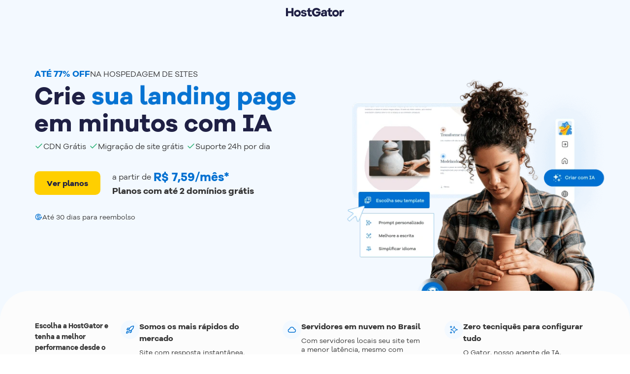

--- FILE ---
content_type: text/html
request_url: https://www.hostgator.com.br/lp-hospedagem-de-sites?utm_content=7930&utm_source=affiliate&utm_medium=referral&utm_campaign=hisayama
body_size: 61343
content:
<!DOCTYPE html><html lang="pt-BR"><head><meta charSet="utf-8" data-next-head=""/><meta name="robots" content="noindex, nofollow" data-next-head=""/><title data-next-head="">Hospedagem de Site | Seu Domínio Grátis e SSL - HostGator</title><meta name="description" content="Hospedagem de Sites com todos os recursos que seu site precisa. Melhor custo-benefício, Domínio e SSL Grátis e Suporte 24/7." data-next-head=""/><link rel="canonical" href="https://www.hostgator.com.br/lp-hospedagem-de-sites" data-next-head=""/><meta http-equiv="X-UA-Compatible" content="IE=edge" data-next-head=""/><meta name="viewport" content="width=device-width,initial-scale=1" data-next-head=""/><meta name="theme-color" content="#FFFFFF" data-next-head=""/><meta name="msapplication-TileColor" content="#7F7F7F" data-next-head=""/><meta name="format-detection" content="telephone=no" data-next-head=""/><meta name="HandheldFriendly" content="True" data-next-head=""/><meta name="MobileOptimized" content="320" data-next-head=""/><link rel="profile" href="https://gmpg.org/xfn/11" data-next-head=""/><link rel="shortcut icon" href="/assets/images/favicons/favicon.ico" data-next-head=""/><link rel="icon" href="/assets/images/favicons/favicon-32.png" sizes="32x32" data-next-head=""/><link rel="icon" href="/assets/images/favicons/favicon-57.png" sizes="57x57" data-next-head=""/><link rel="icon" href="/assets/images/favicons/favicon-76.png" sizes="76x76" data-next-head=""/><link rel="icon" href="/assets/images/favicons/favicon-96.png" sizes="96x96" data-next-head=""/><link rel="icon" href="/assets/images/favicons/favicon-128.png" sizes="128x128" data-next-head=""/><link rel="shortcut icon" href="/assets/images/favicons/favicon-192.png" sizes="192x192" data-next-head=""/><link rel="apple-touch-icon" href="/assets/images/favicons/favicon-120.png" sizes="120x120" data-next-head=""/><link rel="apple-touch-icon" href="/assets/images/favicons/favicon-152.png" sizes="152x152" data-next-head=""/><link rel="apple-touch-icon" href="/assets/images/favicons/favicon-180.png" sizes="180x180" data-next-head=""/><meta property="og:locale" content="pt-BR" data-next-head=""/><meta property="og:type" content="website" data-next-head=""/><meta property="og:title" content="Hospedagem de Site | Seu Domínio Grátis e SSL - HostGator" data-next-head=""/><meta property="og:description" content="Hospedagem de Sites com todos os recursos que seu site precisa. Melhor custo-benefício, Domínio e SSL Grátis e Suporte 24/7." data-next-head=""/><meta property="og:url" content="https://www.hostgator.com.br/lp-hospedagem-de-sites" data-next-head=""/><meta property="og:site_name" content="HostGator Brasil" data-next-head=""/><meta property="og:updated_time" content="2021-05-01T15:00:00.000Z" data-next-head=""/><meta property="article:publisher" content="https://facebook.com/HostgatorBrasil" data-next-head=""/><meta property="article:published_time" content="2021-05-01T15:00:00.000Z" data-next-head=""/><meta property="article:modified_time" content="2021-05-01T15:00:00.000Z" data-next-head=""/><meta property="og:image" content="https://www.hostgator.com.br/assets/images/share/hostgator-shared-hosting.png" data-next-head=""/><meta property="og:image:secure_url" content="https://www.hostgator.com.br/assets/images/share/hostgator-shared-hosting.png" data-next-head=""/><meta property="og:image:width" content="1200" data-next-head=""/><meta property="og:image:height" content="600" data-next-head=""/><meta property="og:image:alt" content="Hospedagem de sites forte e segura" data-next-head=""/><meta name="twitter:site" content="@hostgatorbrasil" data-next-head=""/><meta name="twitter:creator" content="@hostgatorbrasil" data-next-head=""/><meta name="twitter:title" content="Hospedagem de Site | Seu Domínio Grátis e SSL - HostGator" data-next-head=""/><meta name="twitter:description" content="Hospedagem de Sites com todos os recursos que seu site precisa. Melhor custo-benefício, Domínio e SSL Grátis e Suporte 24/7." data-next-head=""/><meta name="twitter:card" content="summary_large_image" data-next-head=""/><meta name="twitter:image" content="https://www.hostgator.com.br/assets/images/share/hostgator-shared-hosting.png" data-next-head=""/><meta name="twitter:image:alt" content="Hospedagem de sites forte e segura" data-next-head=""/><link rel="preload" href="/assets/fonts/GalanoGrotesqueAlt-Bold.woff2" as="font" type="font/woff2" crossorigin="anonymous" data-next-head=""/><link rel="preload" href="/assets/fonts/GalanoGrotesqueAlt-Regular.woff2" as="font" type="font/woff2" crossorigin="anonymous" data-next-head=""/><link rel="preload" href="/assets/fonts/slick.woff" as="font" type="font/woff" crossorigin="anonymous" data-next-head=""/><script type="application/ld+json" data-next-head="">[{"@context":"https://schema.org","@type":"Organization","name":"HostGator Brasil","url":"https://www.hostgator.com.br","address":{"@type":"PostalAddress","addressLocality":"Florianópolis, SC","addressCountry":"Brazil","postalCode":"88036-001","streetAddress":"Rua Lauro Linhares, 589, Ático"},"logo":"https://www.hostgator.com.br/assets/images/logos/logo.svg","description":"A HostGator Brasil é uma provedora de hospedagem de sites e serviços de internet, oferecendo soluções para empresas e indivíduos.","sameAs":["https://www.youtube.com/@HostGatorBrasil"]},{"@context":"https://schema.org","@type":"WebSite","name":"Hospedagem de Site | Seu Domínio Grátis e SSL - HostGator","url":"https://www.hostgator.com.br/lp-hospedagem-de-sites","description":"Hospedagem de Sites com todos os recursos que seu site precisa. Melhor custo-benefício, Domínio e SSL Grátis e Suporte 24/7."}]</script><script id="header-script" data-nscript="beforeInteractive">
                  (function(w,d,s,l,i){w[l]=w[l]||[];w[l].push({'gtm.start':
                  new Date().getTime(),event:'gtm.js'});var f=d.getElementsByTagName(s)[0],
                  j=d.createElement(s),dl=l!='dataLayer'?'&l='+l:'';j.async=true;j.src=
                  'https://www.googletagmanager.com/gtm.js?id='+i+dl;f.parentNode.insertBefore(j,f);
                  })(window,document,'script','dataLayer','GTM-K5RS9QRN');
                </script><link rel="preload" href="/_next/static/css/706e79a094b4a8e8.css" as="style"/><link rel="stylesheet" href="/_next/static/css/706e79a094b4a8e8.css" data-n-g=""/><noscript data-n-css=""></noscript><script defer="" nomodule="" src="/_next/static/chunks/polyfills-42372ed130431b0a.js"></script><script src="/_next/static/chunks/webpack-876b361a42051d98.js" defer=""></script><script src="/_next/static/chunks/react-vendor-a52d7e75ef879e55.js" defer=""></script><script src="/_next/static/chunks/vendors-33cdca25-5ca5684ee9ad3d98.js" defer=""></script><script src="/_next/static/chunks/vendors-20e1a5b9-f9960cc895a6c9c7.js" defer=""></script><script src="/_next/static/chunks/vendors-ad6a2f20-a660ae4252d5588b.js" defer=""></script><script src="/_next/static/chunks/vendors-bc050c32-e475d2a3dd219983.js" defer=""></script><script src="/_next/static/chunks/vendors-9803ea8a-56bfcf83193f109e.js" defer=""></script><script src="/_next/static/chunks/vendors-e2ac1d47-f55ab6ea75ac2207.js" defer=""></script><script src="/_next/static/chunks/vendors-3b3f6a84-6e9d23f725643df4.js" defer=""></script><script src="/_next/static/chunks/vendors-d0c2f50c-b0df9a5cc3c10126.js" defer=""></script><script src="/_next/static/chunks/vendors-1f808a9e-b483770a999bdbd2.js" defer=""></script><script src="/_next/static/chunks/vendors-9fc24a0b-f825e27145a6403c.js" defer=""></script><script src="/_next/static/chunks/vendors-2a083dfc-6cf96363a0e5bb12.js" defer=""></script><script src="/_next/static/chunks/vendors-5f0c4a76-dea0dafcc2bc9a9b.js" defer=""></script><script src="/_next/static/chunks/vendors-c23f1db5-24e997469323a748.js" defer=""></script><script src="/_next/static/chunks/vendors-2f2ac6df-d220237994942ba7.js" defer=""></script><script src="/_next/static/chunks/vendors-78356f2e-a6bf544a2b37a450.js" defer=""></script><script src="/_next/static/chunks/vendors-e1f99084-5ff1ee0ac601f635.js" defer=""></script><script src="/_next/static/chunks/vendors-f67df17f-57cb8fd6a4b43c7a.js" defer=""></script><script src="/_next/static/chunks/vendors-82831f5c-9792f908cbbf630e.js" defer=""></script><script src="/_next/static/chunks/vendors-9a5e4ce4-71c1e36172a61196.js" defer=""></script><script src="/_next/static/chunks/vendors-42bbf998-1e0fed377b3fefd7.js" defer=""></script><script src="/_next/static/chunks/vendors-2898f16f-fe91184e7d3676d6.js" defer=""></script><script src="/_next/static/chunks/vendors-ab5128b8-64686d99e2b4de7c.js" defer=""></script><script src="/_next/static/chunks/vendors-fa70753b-b9f6b34c08ef2f72.js" defer=""></script><script src="/_next/static/chunks/vendors-22839c8d-a4e1a175552594ac.js" defer=""></script><script src="/_next/static/chunks/vendors-fe0b62b9-70992946a46f8a10.js" defer=""></script><script src="/_next/static/chunks/vendors-fff1e347-0aafb4c9c8a08024.js" defer=""></script><script src="/_next/static/chunks/vendors-7c978094-d857a41c3d38d91e.js" defer=""></script><script src="/_next/static/chunks/vendors-b0c8c6fc-ac087d237964a842.js" defer=""></script><script src="/_next/static/chunks/vendors-f242da24-bf61280f1caa485d.js" defer=""></script><script src="/_next/static/chunks/vendors-290eb09b-868de143722426e0.js" defer=""></script><script src="/_next/static/chunks/vendors-81695053-08da492871694b2a.js" defer=""></script><script src="/_next/static/chunks/vendors-24451bb7-5f44b1729ee4e806.js" defer=""></script><script src="/_next/static/chunks/vendors-e680ec7e-fb215a314deb1075.js" defer=""></script><script src="/_next/static/chunks/main-a761ccad3d92da7c.js" defer=""></script><script src="/_next/static/chunks/datadog-f3a80f6bc73e27f2.js" defer=""></script><script src="/_next/static/chunks/fingerPrint-8841e0525fcb8e94.js" defer=""></script><script src="/_next/static/chunks/growthbook-d24cefe314128b74.js" defer=""></script><script src="/_next/static/chunks/pages/_app-ed6fbb14190fdc4a.js" defer=""></script><script src="/_next/static/chunks/react-slick-0a624e759c6de6e4.js" defer=""></script><script src="/_next/static/chunks/5673-3af1d3b390dff13c.js" defer=""></script><script src="/_next/static/chunks/921-da9bfb1eb54e131b.js" defer=""></script><script src="/_next/static/chunks/319-818830e4eb81cc9e.js" defer=""></script><script src="/_next/static/chunks/9355-81c49b3340943fba.js" defer=""></script><script src="/_next/static/chunks/8085-18966c2699e5b2c9.js" defer=""></script><script src="/_next/static/chunks/7677-9192255d052fc7b8.js" defer=""></script><script src="/_next/static/chunks/4868-21fc92b12231c1c0.js" defer=""></script><script src="/_next/static/chunks/4015-aa095814cbb9763f.js" defer=""></script><script src="/_next/static/chunks/7914-b1c5b839295cff63.js" defer=""></script><script src="/_next/static/chunks/9087-276fcedefc6f3123.js" defer=""></script><script src="/_next/static/chunks/2868-779f6e60c0c14981.js" defer=""></script><script src="/_next/static/chunks/4969-86ea7420765560ab.js" defer=""></script><script src="/_next/static/chunks/3632-1fd8412107dba4ca.js" defer=""></script><script src="/_next/static/chunks/pages/lp-hospedagem-de-sites-c336773f4143b1d0.js" defer=""></script><script src="/_next/static/nvMEEv7e9blTXbkpmLs5U/_buildManifest.js" defer=""></script><script src="/_next/static/nvMEEv7e9blTXbkpmLs5U/_ssgManifest.js" defer=""></script><style data-styled="" data-styled-version="6.1.19">.bMtFby{align-items:center;background-color:rgba(31,32,68,0.4);bottom:0;display:flex;left:0;opacity:0;position:fixed;right:0;top:0;}/*!sc*/
@keyframes fadeIn{from{opacity:0;}to{opacity:1;}}/*!sc*/
@keyframes fadeOut{from{opacity:1;z-index:99;}to{opacity:0;z-index:-1;}}/*!sc*/
.bMtFby.in{animation:fadeIn 0.2s 0.02s forwards;z-index:99;}/*!sc*/
.bMtFby.out{animation:fadeOut 0.2s forwards;pointer-events:none;}/*!sc*/
data-styled.g1[id="sc-f3a1f618-0"]{content:"bMtFby,"}/*!sc*/
.gViWen{display:flex;flex:1;justify-content:center;padding:0px 10px;}/*!sc*/
data-styled.g2[id="sc-f3a1f618-1"]{content:"gViWen,"}/*!sc*/
.kFKfQG{background-color:transparent;flex:1;max-height:100vh;max-width:940px;overflow:auto;max-width:546px;}/*!sc*/
@media (max-width:991px){.kFKfQG{max-width:454px;}}/*!sc*/
data-styled.g3[id="sc-f3a1f618-2"]{content:"kFKfQG,"}/*!sc*/
.kFXPnb:not(.in){display:none;pointer-events:none;}/*!sc*/
data-styled.g10[id="sc-4fb1b18a-0"]{content:"kFXPnb,"}/*!sc*/
.kvOKlA{align-items:center;display:flex;justify-content:center;}/*!sc*/
.kvOKlA img{width:100%;}/*!sc*/
data-styled.g11[id="sc-4fb1b18a-1"]{content:"kvOKlA,"}/*!sc*/
.kbkuSh{align-items:center;background-color:#fff;border-radius:50%;cursor:pointer;display:flex;height:24px;height:48px;justify-content:center;margin:0 0 16px auto;padding:0;width:48px;}/*!sc*/
.kbkuSh svg{pointer-events:none;}/*!sc*/
@media (max-width:991px){.kbkuSh{height:38px;width:38px;}}/*!sc*/
data-styled.g12[id="sc-4fb1b18a-2"]{content:"kbkuSh,"}/*!sc*/
.jbGysC{float:right;height:0px;position:fixed;right:0;top:28px;z-index:500;}/*!sc*/
@media (max-width:767px){.jbGysC{top:16px;}}/*!sc*/
data-styled.g15[id="sc-135789f9-0"]{content:"jbGysC,"}/*!sc*/
.cUqZjq{overflow:hidden;}/*!sc*/
data-styled.g16[id="sc-8298b-0"]{content:"cUqZjq,"}/*!sc*/
.fwEoHE{align-items:center;cursor:pointer;display:flex;justify-content:center;justify-content:space-between;padding:16px 24px;background-color:#1D5297;display:none;}/*!sc*/
@keyframes hideAnimation{from{margin-right:32px;}to{margin-right:-600px;}}/*!sc*/
@keyframes showAnimation{from{margin-right:-600px;}to{margin-right:32px;}}/*!sc*/
@media (max-width:767px){@keyframes hideAnimation{from{margin:0 14px;}to{margin-right:-500px;}}@keyframes showAnimation{from{margin-right:-500px;}to{margin:0 14px;}}}/*!sc*/
data-styled.g17[id="sc-8298b-1"]{content:"fwEoHE,"}/*!sc*/
.dxSmLd{align-items:center;display:flex;height:17px;justify-content:center;margin-right:14px;width:17px;}/*!sc*/
data-styled.g18[id="sc-8298b-2"]{content:"dxSmLd,"}/*!sc*/
.gFFRKL{color:#FCFCFC;font-size:14px;font-weight:500;line-height:16px;}/*!sc*/
data-styled.g19[id="sc-8298b-3"]{content:"gFFRKL,"}/*!sc*/
html{line-height:1.15;-webkit-text-size-adjust:100%;}/*!sc*/
body{margin:0;}/*!sc*/
main{display:block;}/*!sc*/
h1{font-size:2em;margin:0.67em 0;}/*!sc*/
hr{box-sizing:content-box;height:0;overflow:visible;}/*!sc*/
pre{font-family:monospace,monospace;font-size:1em;}/*!sc*/
a{background-color:transparent;}/*!sc*/
abbr[title]{border-bottom:none;text-decoration:underline;text-decoration:underline dotted;}/*!sc*/
b,strong{font-weight:bolder;}/*!sc*/
code,kbd,samp{font-family:monospace,monospace;font-size:1em;}/*!sc*/
small{font-size:80%;}/*!sc*/
sub,sup{font-size:75%;line-height:0;position:relative;vertical-align:baseline;}/*!sc*/
sub{bottom:-0.25em;}/*!sc*/
sup{top:-0.5em;}/*!sc*/
img{border-style:none;}/*!sc*/
button,input,optgroup,select,textarea{font-family:inherit;font-size:100%;line-height:1.15;margin:0;}/*!sc*/
button,input{overflow:visible;}/*!sc*/
button,select{text-transform:none;}/*!sc*/
button,[type="button"],[type="reset"],[type="submit"]{-webkit-appearance:button;}/*!sc*/
button::-moz-focus-inner,[type="button"]::-moz-focus-inner,[type="reset"]::-moz-focus-inner,[type="submit"]::-moz-focus-inner{border-style:none;padding:0;}/*!sc*/
button:-moz-focusring,[type="button"]:-moz-focusring,[type="reset"]:-moz-focusring,[type="submit"]:-moz-focusring{outline:1px dotted ButtonText;}/*!sc*/
fieldset{padding:0.35em 0.75em 0.625em;}/*!sc*/
legend{box-sizing:border-box;color:inherit;display:table;max-width:100%;padding:0;white-space:normal;}/*!sc*/
progress{vertical-align:baseline;}/*!sc*/
textarea{overflow:auto;}/*!sc*/
[type="checkbox"],[type="radio"]{box-sizing:border-box;padding:0;}/*!sc*/
[type="number"]::-webkit-inner-spin-button,[type="number"]::-webkit-outer-spin-button{height:auto;}/*!sc*/
[type="search"]{-webkit-appearance:textfield;outline-offset:-2px;}/*!sc*/
[type="search"]::-webkit-search-decoration{-webkit-appearance:none;}/*!sc*/
::-webkit-file-upload-button{-webkit-appearance:button;font:inherit;}/*!sc*/
details{display:block;}/*!sc*/
summary{display:list-item;}/*!sc*/
template{display:none;}/*!sc*/
[hidden]{display:none;}/*!sc*/
*{box-sizing:border-box;margin:0px;padding:0px;}/*!sc*/
html,body,#__next{height:100%;}/*!sc*/
html{font-family:sans-serif;}/*!sc*/
@font-face{font-family:Galano;font-style:normal;font-weight:bold;font-display:swap;src:url(/assets/fonts/GalanoGrotesqueAlt-Bold.woff2) format('woff2'),url(/assets/fonts/GalanoGrotesqueAlt-Bold.woff) format('woff');}/*!sc*/
@font-face{font-family:Galano;font-style:normal;font-weight:500;font-display:swap;src:url(/assets/fonts/GalanoGrotesqueAlt-Medium.woff2) format('woff2'),url(/assets/fonts/GalanoGrotesqueAlt-Medium.woff) format('woff');}/*!sc*/
@font-face{font-family:Galano;font-style:normal;font-weight:regular;font-display:swap;src:url(/assets/fonts/GalanoGrotesqueAlt-Regular.woff2) format('woff2'),url(/assets/fonts/GalanoGrotesqueAlt-Regular.woff) format('woff');}/*!sc*/
html,body{font-family:Galano,Helvetica,Arial,sans-serif;-webkit-font-smoothing:antialiased;text-rendering:optimizelegibility;}/*!sc*/
html.disable-scroll,body.disable-scroll{overflow:hidden;}/*!sc*/
*,button,input{border:0;outline:0;}/*!sc*/
p{font-size:16px;line-height:24px;}/*!sc*/
@media (max-width:991px){p{font-size:14px;}}/*!sc*/
.slick-loading .slick-list{background:white url('/assets/images/shapes/ajax-loader.gif') center center no-repeat;}/*!sc*/
@font-face{font-family:'slick';font-weight:normal;font-style:normal;font-display:swap;src:url('/assets/fonts/slick.woff') format('woff');}/*!sc*/
.slick-prev,.slick-next{font-size:0;line-height:0;position:absolute;top:50%;display:block;width:20px;height:20px;padding:0;-webkit-transform:translate(0, -50%);-ms-transform:translate(0, -50%);transform:translate(0, -50%);cursor:pointer;color:transparent;border:none;outline:none;background:transparent;}/*!sc*/
.slick-prev:hover,.slick-prev:focus,.slick-next:hover,.slick-next:focus{color:transparent;outline:none;background:transparent;}/*!sc*/
.slick-prev:hover:before,.slick-prev:focus:before,.slick-next:hover:before,.slick-next:focus:before{opacity:1;}/*!sc*/
.slick-prev.slick-disabled:before,.slick-next.slick-disabled:before{opacity:.25;}/*!sc*/
.slick-prev:before,.slick-next:before{font-family:'slick';font-size:20px;line-height:1;opacity:.75;color:white;-webkit-font-smoothing:antialiased;-moz-osx-font-smoothing:grayscale;}/*!sc*/
.slick-prev{left:-25px;}/*!sc*/
[dir='rtl'] .slick-prev{right:-25px;left:auto;}/*!sc*/
.slick-prev:before{content:'←';}/*!sc*/
[dir='rtl'] .slick-prev:before{content:'→';}/*!sc*/
.slick-next{right:-25px;}/*!sc*/
[dir='rtl'] .slick-next{right:auto;left:-25px;}/*!sc*/
.slick-next:before{content:'→';}/*!sc*/
[dir='rtl'] .slick-next:before{content:'←';}/*!sc*/
.slick-dotted.slick-slider{margin-bottom:30px;}/*!sc*/
.slick-dots{position:absolute;bottom:-25px;display:block;width:100%;padding:0;margin:0;list-style:none;text-align:center;}/*!sc*/
.slick-dots li{position:relative;display:inline-block;width:20px;height:20px;margin:0 5px;padding:0;cursor:pointer;}/*!sc*/
.slick-dots li button{font-size:0;line-height:0;display:block;width:20px;height:20px;padding:5px;cursor:pointer;color:transparent;border:0;outline:none;background:transparent;}/*!sc*/
.slick-dots li button:hover,.slick-dots li button:focus{outline:none;}/*!sc*/
.slick-dots li button:hover:before,.slick-dots li button:focus:before{opacity:1;}/*!sc*/
.slick-dots li button:before{font-family:'slick';font-size:6px;line-height:20px;position:absolute;top:0;left:0;width:20px;height:20px;content:'•';text-align:center;opacity:.25;color:black;-webkit-font-smoothing:antialiased;-moz-osx-font-smoothing:grayscale;}/*!sc*/
.slick-dots li.slick-active button:before{opacity:.75;color:black;}/*!sc*/
data-styled.g21[id="sc-global-hALpl1"]{content:"sc-global-hALpl1,"}/*!sc*/
.kufJHf{padding:60px 0px;position:relative;}/*!sc*/
@media (max-width:991px){.kufJHf{padding:40px 0;}}/*!sc*/
data-styled.g23[id="sc-fe07ad02-0"]{content:"kufJHf,"}/*!sc*/
.bQVrBb{padding:60px 0px;position:relative;}/*!sc*/
@media (max-width:991px){.bQVrBb{padding:40px 0;}}/*!sc*/
@media (max-width:767px){.bQVrBb{padding:32px 0;}}/*!sc*/
data-styled.g24[id="sc-fe07ad02-1"]{content:"bQVrBb,"}/*!sc*/
.eXFNwE{align-items:center;display:flex;flex-direction:row;justify-content:space-between;margin-left:auto;margin-right:auto;max-width:1170px;padding-left:15px;padding-right:15px;}/*!sc*/
data-styled.g25[id="sc-fe07ad02-2"]{content:"eXFNwE,"}/*!sc*/
.eMaNL{height:auto;max-width:100%;}/*!sc*/
data-styled.g26[id="sc-fe07ad02-3"]{content:"eMaNL,"}/*!sc*/
.eHIAtH{align-items:center;display:flex;flex-direction:row;justify-content:space-between;margin-left:auto;margin-right:auto;max-width:1170px;padding-left:16px;padding-right:16px;}/*!sc*/
@media (max-width:1199px){.eHIAtH{padding-left:42px;padding-right:42px;}}/*!sc*/
@media (max-width:991px){.eHIAtH{padding-left:30px;padding-right:30px;}}/*!sc*/
@media (max-width:767px){.eHIAtH{padding-left:16px;padding-right:16px;}}/*!sc*/
data-styled.g27[id="sc-fe07ad02-4"]{content:"eHIAtH,"}/*!sc*/
.ccoHqK{background-color:#F3F9FF;border-radius:100px 100px 0px 0px;padding:60px 0px 40px 0px;}/*!sc*/
@media (max-width:991px){.ccoHqK{border-radius:60px 60px 0px 0px;padding:40px 0px;}}/*!sc*/
@media (max-width:767px){.ccoHqK{border-radius:30px 30px 0px 0px;padding:32px 0px;}}/*!sc*/
data-styled.g208[id="sc-1ba205e0-0"]{content:"ccoHqK,"}/*!sc*/
.geYdgY{display:flex;flex-direction:column;justify-content:center;max-width:1144px;padding:0px;}/*!sc*/
@media (max-width:1199px){.geYdgY{padding:0px 42px;}}/*!sc*/
@media (max-width:991px){.geYdgY{padding:0px 30px;}}/*!sc*/
@media (max-width:767px){.geYdgY{padding:0px 16px;}}/*!sc*/
data-styled.g209[id="sc-1ba205e0-1"]{content:"geYdgY,"}/*!sc*/
.NrLwW{display:flex;gap:56px;}/*!sc*/
@media (max-width:1199px){.NrLwW{gap:32px;}}/*!sc*/
@media (max-width:767px){.NrLwW{flex-direction:column;}}/*!sc*/
data-styled.g210[id="sc-1ba205e0-2"]{content:"NrLwW,"}/*!sc*/
.bSesvx{display:flex;flex-direction:column;max-width:244px;}/*!sc*/
@media (max-width:767px){.bSesvx{max-width:100%;}}/*!sc*/
data-styled.g211[id="sc-1ba205e0-3"]{content:"bSesvx,"}/*!sc*/
.jypdCa{display:flex;gap:32px;flex-wrap:wrap;}/*!sc*/
@media (max-width:991px){.jypdCa{gap:16px;}}/*!sc*/
data-styled.g212[id="sc-1ba205e0-4"]{content:"jypdCa,"}/*!sc*/
.dBRWuf{width:142px;}/*!sc*/
@media (max-width:991px){.dBRWuf{width:112px;}}/*!sc*/
data-styled.g213[id="sc-1ba205e0-5"]{content:"dBRWuf,"}/*!sc*/
.kOYczV{color:#363636;font-size:12px;font-style:normal;font-weight:400;line-height:16px;padding:16px 0px;}/*!sc*/
data-styled.g215[id="sc-1ba205e0-7"]{content:"kOYczV,"}/*!sc*/
.gNFIgN{display:flex;gap:16px;}/*!sc*/
data-styled.g218[id="sc-1ba205e0-10"]{content:"gNFIgN,"}/*!sc*/
.gbjAs{position:absolute;top:-21px;z-index:10;margin-left:auto;margin-right:auto;display:flex;align-items:center;justify-content:center;left:0;right:0;text-align:center;}/*!sc*/
.gbjAs svg{width:24px;height:24px;}/*!sc*/
data-styled.g219[id="sc-1ba205e0-11"]{content:"gbjAs,"}/*!sc*/
.gpwaRt{display:flex;flex-direction:column;gap:16px;position:relative;width:calc(25% - 24px);}/*!sc*/
@media (max-width:991px){.gpwaRt{width:calc(33% - 10px);}}/*!sc*/
@media (max-width:767px){.gpwaRt{padding-bottom:8px;border-bottom:1px solid #cdd8df;max-height:41px;overflow:hidden;transition:max-height 0.2s ease-in-out;width:100%;}}/*!sc*/
.gpwaRt p{text-align:left;}/*!sc*/
data-styled.g221[id="sc-1ba205e0-13"]{content:"gpwaRt,"}/*!sc*/
@media (max-width:991px){.cxtrPm{cursor:pointer;}}/*!sc*/
data-styled.g222[id="sc-1ba205e0-14"]{content:"cxtrPm,"}/*!sc*/
.clGAKO{color:#363636;font-size:16px;font-weight:700;line-height:24px;}/*!sc*/
@media (max-width:991px){.clGAKO{color:#363636;font-size:14px;}}/*!sc*/
data-styled.g223[id="sc-1ba205e0-15"]{content:"clGAKO,"}/*!sc*/
.dwaehk{display:flex;align-items:center;justify-content:center;cursor:pointer;width:24px;height:24px;display:none;}/*!sc*/
.dwaehk svg{width:100%;height:100%;}/*!sc*/
@media (max-width:767px){.dwaehk{top:0px;display:block;position:absolute;right:0px;}}/*!sc*/
data-styled.g224[id="sc-1ba205e0-16"]{content:"dwaehk,"}/*!sc*/
.cBkxVd{display:flex;flex-direction:column;gap:16px;}/*!sc*/
@media (max-width:767px){.cBkxVd{gap:8px;}}/*!sc*/
data-styled.g225[id="sc-1ba205e0-17"]{content:"cBkxVd,"}/*!sc*/
.boZwVB{list-style:none;}/*!sc*/
@media (max-width:767px){.boZwVB :last-child{padding-bottom:4px;}}/*!sc*/
data-styled.g226[id="sc-1ba205e0-18"]{content:"boZwVB,"}/*!sc*/
.ljsLup{display:flex;gap:16px;justify-content:center;padding:48px 0px 32px 0px;width:100%;}/*!sc*/
@media (max-width:767px){.ljsLup{flex-direction:column;padding:24px 0px 32px 0px;}}/*!sc*/
data-styled.g227[id="sc-1ba205e0-19"]{content:"ljsLup,"}/*!sc*/
.kzvCry{align-items:center;display:flex;font-size:12px;justify-content:center;list-style:none;position:relative;}/*!sc*/
.kzvCry:not(:last-child)::after{content:'|';font-size:12px;position:absolute;right:-9px;top:4px;}/*!sc*/
@media (max-width:767px){.kzvCry:not(:last-child)::after{display:none;}}/*!sc*/
@media (max-width:767px){.kzvCry{text-align:center;}}/*!sc*/
data-styled.g228[id="sc-1ba205e0-20"]{content:"kzvCry,"}/*!sc*/
.jDhweR{border-bottom:1px solid #FCFCFC;border-top:1px solid #FCFCFC;display:flex;gap:56px;justify-content:center;padding:32px 0px;width:100%;}/*!sc*/
@media (max-width:767px){.jDhweR{align-items:center;flex-direction:column;gap:32px;padding:24px 0px;}}/*!sc*/
data-styled.g229[id="sc-1ba205e0-21"]{content:"jDhweR,"}/*!sc*/
.dvZwZM{align-items:center;display:flex;flex-direction:column;}/*!sc*/
data-styled.g230[id="sc-1ba205e0-22"]{content:"dvZwZM,"}/*!sc*/
.gBdLL{align-items:center;display:flex;flex-direction:column;max-width:384px;width:100%;}/*!sc*/
data-styled.g231[id="sc-1ba205e0-23"]{content:"gBdLL,"}/*!sc*/
.KGKvM{color:#363636;font-size:14px;font-weight:700;line-height:24px;}/*!sc*/
data-styled.g232[id="sc-1ba205e0-24"]{content:"KGKvM,"}/*!sc*/
.bugJYm{display:flex;gap:8px;flex-wrap:wrap;justify-content:center;padding-top:16px;}/*!sc*/
data-styled.g233[id="sc-1ba205e0-25"]{content:"bugJYm,"}/*!sc*/
.jEepwv{list-style:none;}/*!sc*/
data-styled.g234[id="sc-1ba205e0-26"]{content:"jEepwv,"}/*!sc*/
.ibMhoQ{display:flex;flex-direction:column;padding-top:32px;}/*!sc*/
data-styled.g238[id="sc-1ba205e0-30"]{content:"ibMhoQ,"}/*!sc*/
.cSpvMv{color:#363636;text-align:center;font-size:12px;font-weight:400;line-height:16px;}/*!sc*/
data-styled.g239[id="sc-1ba205e0-31"]{content:"cSpvMv,"}/*!sc*/
.hWtcpN #ra-widget-reputation:not(:first-child){display:none;}/*!sc*/
data-styled.g241[id="sc-1ba205e0-33"]{content:"hWtcpN,"}/*!sc*/
.dLMMXg{align-items:center;background:transparent;color:#363636;cursor:pointer;display:inline-flex;gap:8px;text-decoration:none;width:fit-content;}/*!sc*/
.dLMMXg svg path{fill:#363636;}/*!sc*/
data-styled.g243[id="sc-d68a1931-1"]{content:"dLMMXg,"}/*!sc*/
.XkdkM{font-size:14px;font-weight:normal;line-height:24px;text-decoration:none;}/*!sc*/
@media (max-width: 991px){.XkdkM{font-size:12px;line-height:16px;}}/*!sc*/
.bMHaiU{font-size:12px;font-weight:normal;line-height:24px;text-decoration:none;}/*!sc*/
data-styled.g244[id="sc-d68a1931-2"]{content:"XkdkM,bMHaiU,"}/*!sc*/
.fViVwC{align-items:center;display:flex;justify-content:center;width:fit-content;height:fit-content;min-width:18px;min-height:18px;}/*!sc*/
.fViVwC path{fill:#30B47A;transition:fill 200ms ease-in-out;}/*!sc*/
.fViVwC.icon-stroke-only svg path{fill:none;}/*!sc*/
.fViVwC.icon-stroke-only:hover svg path,.fViVwC:hover.icon-stroke-only svg path,.fViVwC.icon-stroke-only svg path:hover{fill:none;}/*!sc*/
.fViVwC svg{transition:transform 200ms ease-in-out;transform:rotate(0deg);}/*!sc*/
.imySVP{align-items:center;display:flex;justify-content:center;width:fit-content;height:fit-content;min-width:16px;min-height:16px;}/*!sc*/
.imySVP path{fill:#0070D1;transition:fill 200ms ease-in-out;}/*!sc*/
.imySVP.icon-stroke-only svg path{fill:none;}/*!sc*/
.imySVP.icon-stroke-only:hover svg path,.imySVP:hover.icon-stroke-only svg path,.imySVP.icon-stroke-only svg path:hover{fill:none;}/*!sc*/
.imySVP svg{transition:transform 200ms ease-in-out;transform:rotate(0deg);}/*!sc*/
.iLKbot{align-items:center;display:flex;justify-content:center;width:fit-content;height:fit-content;}/*!sc*/
.iLKbot path{fill:#363636;transition:fill 200ms ease-in-out;}/*!sc*/
.iLKbot.icon-stroke-only svg path{fill:none;}/*!sc*/
.iLKbot.icon-stroke-only:hover svg path,.iLKbot:hover.icon-stroke-only svg path,.iLKbot.icon-stroke-only svg path:hover{fill:none;}/*!sc*/
.iLKbot svg{transition:transform 200ms ease-in-out;transform:rotate(0deg);}/*!sc*/
.jlXLdM{align-items:center;display:flex;justify-content:center;width:fit-content;height:fit-content;}/*!sc*/
.jlXLdM path{fill:#FCFCFC;transition:fill 200ms ease-in-out;}/*!sc*/
.jlXLdM.icon-stroke-only svg path{fill:none;}/*!sc*/
.jlXLdM.icon-stroke-only:hover svg path,.jlXLdM:hover.icon-stroke-only svg path,.jlXLdM.icon-stroke-only svg path:hover{fill:none;}/*!sc*/
.jlXLdM svg{transition:transform 200ms ease-in-out;transform:rotate(180deg);}/*!sc*/
data-styled.g246[id="sc-754dfc1e-0"]{content:"fViVwC,imySVP,iLKbot,jlXLdM,"}/*!sc*/
.dSAXWX{width:18px;height:18px;}/*!sc*/
.ilSsjn{width:16px;height:16px;}/*!sc*/
data-styled.g247[id="sc-754dfc1e-1"]{content:"dSAXWX,ilSsjn,"}/*!sc*/
.jXVnTK{align-items:center;background-color:#2E93EE;border-radius:100px;cursor:pointer;display:flex;justify-content:center;height:42px;position:relative;transition:all 0.3s ease;width:42px;}/*!sc*/
.jXVnTK::before{content:'';background-color:#0070D1;border-radius:50%;height:120%;opacity:0;position:absolute;transition:all 0.3s ease;transform:translateZ(-1px);width:120%;z-index:10;left:-10%;}/*!sc*/
.jXVnTK:hover::before{opacity:0.3;}/*!sc*/
.jXVnTK:hover{background-color:#0070D1;}/*!sc*/
data-styled.g249[id="sc-5fbac5ea-0"]{content:"jXVnTK,"}/*!sc*/
.cppQhs{align-items:center;background-color:#1F2044;bottom:15px;cursor:pointer;display:inline-flex;padding:15px 19px 10px 17px;position:fixed;right:15px;z-index:10;}/*!sc*/
@media (max-width:767px){.cppQhs{bottom:0;padding:12px 19px 9px 17px;}}/*!sc*/
data-styled.g282[id="sc-4f75d8c9-0"]{content:"cppQhs,"}/*!sc*/
.fnCrQj{background-image:url([data-uri]);background-position:center;background-repeat:no-repeat;background-size:100%;display:inline-block;height:24px;margin-right:9px;transform-origin:center;vertical-align:text-top;width:31px;}/*!sc*/
data-styled.g283[id="sc-4f75d8c9-1"]{content:"fnCrQj,"}/*!sc*/
.iEGJoM{color:#FFFFFF;font-size:15px;font-weight:700;line-height:16px;}/*!sc*/
@media (max-width:991px){.iEGJoM{max-width:100%;}}/*!sc*/
data-styled.g284[id="sc-4f75d8c9-2"]{content:"iEGJoM,"}/*!sc*/
.kDwykJ{padding-bottom:60px;position:relative;width:100%;}/*!sc*/
.kDwykJ .slick-list{overflow:initial;}/*!sc*/
@media (max-width:767px){.kDwykJ .slick-list{margin:0 20px;max-width:fit-content;}}/*!sc*/
.kDwykJ .slick-slide{height:inherit!important;}/*!sc*/
.kDwykJ .slick-slide >div{height:100%;}/*!sc*/
.kDwykJ .slick-track{display:flex!important;justify-content:space-between;align-items:flex-start;}/*!sc*/
@media (max-width:991px){.kDwykJ .slick-track{align-items:center;}}/*!sc*/
.kDwykJ .slick-prev,.kDwykJ .slick-next{top:50%;z-index:2;background-color:#2E93EE;border-radius:50%;transition:all 0.3s ease;border:0;}/*!sc*/
.kDwykJ .slick-prev:hover,.kDwykJ .slick-next:hover{background-color:#0070D1;box-shadow:0 0 0 3px rgba(0,112,209,0.3);}/*!sc*/
.kDwykJ .slick-prev.slick-disabled,.kDwykJ .slick-next.slick-disabled{border:1px solid #cdd8df;background-color:#FCFCFC;}/*!sc*/
.kDwykJ .slick-prev.slick-disabled:hover,.kDwykJ .slick-next.slick-disabled:hover{box-shadow:unset;}/*!sc*/
.kDwykJ .slick-prev.slick-disabled::before,.kDwykJ .slick-next.slick-disabled::before{filter:brightness(0) saturate(100%) invert(96%) sepia(5%) saturate(830%) hue-rotate(174deg) brightness(87%) contrast(101%);}/*!sc*/
.kDwykJ .slick-prev::before,.kDwykJ .slick-next::before{background-position:center;background-repeat:no-repeat;color:transparent;opacity:1;display:block;}/*!sc*/
.kDwykJ .slick-prev{left:3px;}/*!sc*/
.kDwykJ .slick-next{right:3px;}/*!sc*/
.kDwykJ .slick-dots button::before{background-position:center;background-repeat:no-repeat;content:'';height:40px;opacity:1;width:40px;display:block;}/*!sc*/
.kDwykJ .slick-next{font-size:16px;font-style:normal;font-weight:700;}/*!sc*/
.kDwykJ .slick-next::before{background-image:url([data-uri]);}/*!sc*/
.kDwykJ .slick-prev::before{background-image:url([data-uri]);transform:rotate(180deg);}/*!sc*/
data-styled.g487[id="sc-26d84a46-0"]{content:"kDwykJ,"}/*!sc*/
.iCwLnj{align-items:center;background-color:#FCFCFC;display:flex;flex-direction:column;justify-content:center;overflow:hidden;padding-top:auto;border-top-left-radius:60px;border-top-right-radius:60px;margin-top:-60px;z-index:4;}/*!sc*/
.iCwLnj .sc-26d84a46-0{padding:0;}/*!sc*/
@media (max-width:991px){.iCwLnj{padding:40px 0;padding-top:auto;}}/*!sc*/
@media (max-width:767px){.iCwLnj{padding:32px 0;padding-top:auto;border-top-left-radius:30px;border-top-right-radius:30px;}}/*!sc*/
data-styled.g489[id="sc-6cefe09a-0"]{content:"iCwLnj,"}/*!sc*/
.htvnfm{align-items:flex-start;display:flex;flex-direction:row;gap:8px;position:relative;width:100%;}/*!sc*/
@media (max-width:1199px){.htvnfm{gap:16px;padding:0px 42px;}}/*!sc*/
@media (max-width:991px){.htvnfm{justify-content:flex-start;padding:0px 30px;}}/*!sc*/
@media (max-width:767px){.htvnfm{flex-direction:column;padding:0px 16px;}}/*!sc*/
data-styled.g490[id="sc-6cefe09a-1"]{content:"htvnfm,"}/*!sc*/
.cmdqIP{display:flex;gap:8px;justify-content:flex-start;max-width:293px;width:100%;}/*!sc*/
@media (max-width:991px){.cmdqIP{max-width:231px;}}/*!sc*/
@media (max-width:576px){.cmdqIP{max-width:none;padding:0px 12px;}}/*!sc*/
@media (max-width:321px){.cmdqIP{padding:0px;}}/*!sc*/
data-styled.g491[id="sc-6cefe09a-2"]{content:"cmdqIP,"}/*!sc*/
.bztLFQ{display:flex;flex-direction:column;justify-content:flex-start;max-width:247px;width:100%;}/*!sc*/
@media (max-width:1199px){.bztLFQ{max-width:207px;}}/*!sc*/
@media (max-width:991px){.bztLFQ{max-width:185px;}}/*!sc*/
@media (max-width:767px){.bztLFQ{max-width:153px;}}/*!sc*/
@media (max-width:576px){.bztLFQ{max-width:none;}}/*!sc*/
data-styled.g493[id="sc-6cefe09a-4"]{content:"bztLFQ,"}/*!sc*/
.gDiBBO{color:#363636;font-size:16px;font-style:normal;font-weight:700;line-height:24px;padding-bottom:8px;}/*!sc*/
@media (max-width:991px){.gDiBBO{font-size:14px;line-height:22px;}}/*!sc*/
data-styled.g494[id="sc-6cefe09a-5"]{content:"gDiBBO,"}/*!sc*/
.bUnHgY{color:#363636;font-size:14px;font-style:normal;font-weight:400;line-height:18px;}/*!sc*/
@media (max-width:991px){.bUnHgY{font-size:12px;line-height:16px;}}/*!sc*/
data-styled.g495[id="sc-6cefe09a-6"]{content:"bUnHgY,"}/*!sc*/
.lfdyHG{overflow-x:hidden;padding:0px 0px 0 0px;position:relative;width:100%;}/*!sc*/
.lfdyHG .slick-slide{gap:32px;padding:0;}/*!sc*/
.lfdyHG .slick-slide div{display:flex;justify-content:center;}/*!sc*/
.lfdyHG .slick-slide div div{display:flex!important;justify-content:center;}/*!sc*/
.lfdyHG .slick-list{overflow:hidden;}/*!sc*/
.lfdyHG .slick-next,.lfdyHG .slick-prev{bottom:auto;height:42px;top:50%;width:42px;}/*!sc*/
.lfdyHG .slick-prev{left:0;}/*!sc*/
.lfdyHG .slick-next{right:0;}/*!sc*/
@media (max-width:991px){.lfdyHG .slick-slide{width:231px!important;}}/*!sc*/
@media (max-width:991px){.lfdyHG{margin:0 auto;padding:0px 48px 0 48px;width:570px;}.lfdyHG .slick-slide{max-width:231px;}.lfdyHG .slick-track{margin-left:0px;}.lfdyHG .slick-prev{left:-45px;}.lfdyHG .slick-next{right:-45px;}}/*!sc*/
@media (max-width:880px){.lfdyHG{width:100%;}.lfdyHG .slick-slide{margin:0 4px 0;max-width:231px;}}/*!sc*/
@media (max-width:767px){.lfdyHG{padding:0;}.lfdyHG .slick-prev{left:3px;}.lfdyHG .slick-next{right:3px;}.lfdyHG .slick-slide{max-width:200px;}.lfdyHG .slick-track{align-items:flex-start;}}/*!sc*/
@media (max-width:576px){.lfdyHG{width:100%;}.lfdyHG .slick-track{align-items:center;}.lfdyHG .slick-slide{margin:0 36px 0;max-width:none;width:100%!important;}}/*!sc*/
data-styled.g496[id="sc-6cefe09a-7"]{content:"lfdyHG,"}/*!sc*/
.dFVheO{align-items:center;display:flex;justify-content:flex-start;max-width:176px;}/*!sc*/
@media (max-width:1199px){.dFVheO{max-width:132px;}}/*!sc*/
@media (max-width:991px){.dFVheO{max-width:110px;}}/*!sc*/
@media (max-width:767px){.dFVheO{justify-content:left;max-width:unset;width:100%;}}/*!sc*/
data-styled.g498[id="sc-6cefe09a-9"]{content:"dFVheO,"}/*!sc*/
.dkwsuR{color:#363636;font-size:14px;font-style:normal;font-weight:700;line-height:22px;}/*!sc*/
data-styled.g499[id="sc-6cefe09a-10"]{content:"dkwsuR,"}/*!sc*/
.kaeHBA{align-items:center;background-color:#F3F9FF;border-radius:50%;display:flex;height:38px;justify-content:center;width:38px;}/*!sc*/
data-styled.g500[id="sc-6cefe09a-11"]{content:"kaeHBA,"}/*!sc*/
.bbuJiB{align-items:center;background-color:#FCFCFC;border:1px solid #EBEBEB;border-radius:50%;cursor:auto;display:flex;justify-content:center;height:42px;transition:background-color 0.15s linear;transform:translateZ(0);will-change:transform,background-color;position:relative;width:42px;}/*!sc*/
.bbuJiB::before{content:'';background-color:#FCFCFC;border-radius:50%;bottom:-4px;height:120%;left:-4px;opacity:0;position:absolute;transition:opacity 0.15s linear;transform:translateZ(-1px);width:120%;z-index:-1;}/*!sc*/
.bbuJiB svg{transform:rotateY(180deg);fill:#cdd8df;transition:fill 0.15s linear;}/*!sc*/
.bbuJiB:hover{background-color:#FCFCFC;}/*!sc*/
.bbuJiB:hover::before{opacity:0;}/*!sc*/
.bbuJiB:hover svg{fill:#cdd8df;}/*!sc*/
.IxKaw{align-items:center;background-color:#2E93EE;border:none;border-radius:50%;cursor:pointer;display:flex;justify-content:center;height:42px;transition:background-color 0.15s linear;transform:translateZ(0);will-change:transform,background-color;position:relative;width:42px;}/*!sc*/
.IxKaw::before{content:'';background-color:#2E93EE;border-radius:50%;bottom:-4px;height:120%;left:-4px;opacity:0;position:absolute;transition:opacity 0.15s linear;transform:translateZ(-1px);width:120%;z-index:-1;}/*!sc*/
.IxKaw svg{transform:rotateY(0deg);fill:#FCFCFC;transition:fill 0.15s linear;}/*!sc*/
.IxKaw:hover{background-color:#0070D1;}/*!sc*/
.IxKaw:hover::before{opacity:0.3;}/*!sc*/
.IxKaw:hover svg{fill:#FCFCFC;}/*!sc*/
data-styled.g599[id="sc-f91b02d3-0"]{content:"bbuJiB,IxKaw,"}/*!sc*/
.gngrYj{padding:16px 0;background:#F3F9FF;}/*!sc*/
0@media (max-width:767px){.gngrYj{padding:19px 0;}}/*!sc*/
data-styled.g714[id="sc-1579b46a-0"]{content:"gngrYj,"}/*!sc*/
.juLCBK{display:flex;align-items:center;justify-content:center;}/*!sc*/
data-styled.g715[id="sc-1579b46a-1"]{content:"juLCBK,"}/*!sc*/
.bIAia-d{display:flex;align-items:center;}/*!sc*/
data-styled.g716[id="sc-1579b46a-2"]{content:"bIAia-d,"}/*!sc*/
.ulrKf{display:block;}/*!sc*/
@media (max-width:767px){.ulrKf{width:100%;}}/*!sc*/
data-styled.g717[id="sc-1579b46a-3"]{content:"ulrKf,"}/*!sc*/
.lhonIm{display:flex;gap:10px;justify-content:center;padding:8px 0;max-width:100%;}/*!sc*/
data-styled.g745[id="sc-7e48ac0b-0"]{content:"lhonIm,"}/*!sc*/
.kAmhdv{color:#363636;font-size:14px;line-height:18px;position:relative;}/*!sc*/
@media (max-width:767px){.kAmhdv{font-size:12px;}}/*!sc*/
data-styled.g746[id="sc-7e48ac0b-1"]{content:"kAmhdv,"}/*!sc*/
.kXScTj{color:#363636;flex:1;font-size:12px;font-weight:400;line-height:14px;margin-top:5px;text-align:right;}/*!sc*/
@media (max-width:991px){.kXScTj{margin-top:30px;text-align:center;}}/*!sc*/
data-styled.g804[id="sc-7e2f41e6-2"]{content:"kXScTj,"}/*!sc*/
.iYpJXv{background:none;color:#0070D1;cursor:pointer;font-size:12px;font-weight:400;line-height:14px;text-decoration:underline;}/*!sc*/
data-styled.g805[id="sc-7e2f41e6-3"]{content:"iYpJXv,"}/*!sc*/
.jPMkNE{background-color:#F3F9FF;padding:24px 0 0px 0;}/*!sc*/
@media (max-width:1199px){.jPMkNE{padding:24px 0 64px 0;}}/*!sc*/
@media (max-width:991px){.jPMkNE{padding:24px 0 40px 0;}}/*!sc*/
@media (max-width:767px){.jPMkNE{padding:16px 0 0 0;}}/*!sc*/
data-styled.g819[id="sc-aa6ca6ca-0"]{content:"jPMkNE,"}/*!sc*/
@media (max-width:991px){.iXUWLs{display:block;}}/*!sc*/
data-styled.g820[id="sc-aa6ca6ca-1"]{content:"iXUWLs,"}/*!sc*/
.dOUaec{background-position-y:bottom;background-position-x:center;background-repeat:no-repeat;background-size:contain;max-width:624px;width:100%;height:577px;margin-right:-34px;}/*!sc*/
.dOUaec picture,.dOUaec img{width:100%;height:100%;display:block;}/*!sc*/
.dOUaec img{object-fit:contain;object-position:bottom center;}/*!sc*/
@media (max-width:1199px){.dOUaec{max-width:524px;margin-bottom:-64px;margin-right:0;}}/*!sc*/
@media (max-width:991px){.dOUaec{max-width:424px;}}/*!sc*/
@media (max-width:767px){.dOUaec{width:100%;height:56vw;align-self:center;margin-top:8px;margin-bottom:0;}}/*!sc*/
data-styled.g821[id="sc-aa6ca6ca-2"]{content:"dOUaec,"}/*!sc*/
.gCdRxu{display:flex;justify-content:space-between;}/*!sc*/
@media (max-width:767px){.gCdRxu{flex-direction:column;align-items:flex-start;}}/*!sc*/
data-styled.g822[id="sc-aa6ca6ca-3"]{content:"gCdRxu,"}/*!sc*/
.DTJVX{margin:64px 0px 0px;width:625px;}/*!sc*/
@media (max-width:991px){.DTJVX{margin:32px 0 0px;width:100%;}}/*!sc*/
@media (max-width:767px){.DTJVX{margin:16px 0 0px;max-width:100%;}}/*!sc*/
data-styled.g823[id="sc-aa6ca6ca-4"]{content:"DTJVX,"}/*!sc*/
.dcjPrg{margin-bottom:32px;width:625px;max-width:100%;}/*!sc*/
@media (max-width:991px){.dcjPrg{margin-bottom:24px;width:440px;}}/*!sc*/
@media (max-width:767px){.dcjPrg{margin-bottom:16px;}}/*!sc*/
data-styled.g824[id="sc-aa6ca6ca-5"]{content:"dcjPrg,"}/*!sc*/
.ZHLfP{align-items:center;color:#363636;display:flex;gap:4px;font-size:16px;font-weight:400;line-height:24px;margin:0 0 5px;text-transform:uppercase;}/*!sc*/
.ZHLfP span{color:#0070D1;font-weight:700;font-size:18px;}/*!sc*/
@media (max-width:767px){.ZHLfP{font-size:12px;line-height:24px;}.ZHLfP span{font-size:12px;}}/*!sc*/
data-styled.g826[id="sc-aa6ca6ca-7"]{content:"ZHLfP,"}/*!sc*/
.dnxKgG{color:#1F2044;font-size:50px;line-height:55px;margin:0 0 16px;width:100%;display:inline;flex-wrap:wrap;align-items:center;}/*!sc*/
.dnxKgG span.pre-title{width:100%;display:inline-block;}/*!sc*/
.dnxKgG span.pre-title span{display:inline-block;color:#0070D1;}/*!sc*/
@media (max-width:480px){.dnxKgG span.pre-title span{width:100%;}}/*!sc*/
.dnxKgG .word-slider{display:inline-block;will-change:transform,opacity;animation:gaECdg 2.5s ease-in-out infinite;backface-visibility:hidden;transform:translateZ(0);}/*!sc*/
@media (max-width:991px){.dnxKgG{font-size:50px;line-height:48px;max-width:100%;}}/*!sc*/
@media (max-width:767px){.dnxKgG{font-size:26px;line-height:30px;}}/*!sc*/
data-styled.g827[id="sc-aa6ca6ca-8"]{content:"dnxKgG,"}/*!sc*/
.hpIbBs{display:flex;align-items:center;gap:16px;}/*!sc*/
@media (max-width:767px){.hpIbBs{align-items:flex-start;flex-direction:column;}}/*!sc*/
data-styled.g829[id="sc-aa6ca6ca-10"]{content:"hpIbBs,"}/*!sc*/
.ixYSSy{margin-top:24px;max-width:fit-content;}/*!sc*/
.ixYSSy p{color:#363636;}/*!sc*/
@media (max-width:991px){.ixYSSy{margin-top:16px;}}/*!sc*/
@media (max-width:767px){.ixYSSy{margin-top:8px;}}/*!sc*/
data-styled.g830[id="sc-aa6ca6ca-11"]{content:"ixYSSy,"}/*!sc*/
@media (max-width:991px){.gwFwXK div{width:100px;}}/*!sc*/
@media (max-width:767px){.gwFwXK div{width:75px;}}/*!sc*/
data-styled.g836[id="sc-aa6ca6ca-17"]{content:"gwFwXK,"}/*!sc*/
.iDZVZX{display:flex;align-items:center;gap:16px;opacity:0;pointer-events:none;}/*!sc*/
@media (max-width:767px){.iDZVZX{align-items:flex-start;flex-direction:column;}}/*!sc*/
data-styled.g838[id="sc-aa6ca6ca-19"]{content:"iDZVZX,"}/*!sc*/
.dkCPhG{width:77px;height:24px;opacity:0;pointer-events:none;}/*!sc*/
.bfcpXa{width:200px;height:48px;opacity:0;pointer-events:none;}/*!sc*/
.evEsnl{width:150px;height:32px;opacity:0;pointer-events:none;}/*!sc*/
data-styled.g839[id="sc-aa6ca6ca-20"]{content:"dkCPhG,bfcpXa,evEsnl,"}/*!sc*/
.qJGey{color:#363636;display:inline-block;position:relative;}/*!sc*/
.qJGey:not(:last-child){margin-right:6px;}/*!sc*/
data-styled.g840[id="sc-5e07331a-0"]{content:"qJGey,"}/*!sc*/
.cRvPvM{list-style:none;padding-left:0;margin-left:0;color:#FFFFFF;font-size:16px;font-weight:400;line-height:24px;margin-top:8px;white-space:break-spaces;}/*!sc*/
@media (max-width:1199px){.cRvPvM{font-size:14px;max-width:560px;margin-top:16px;}}/*!sc*/
@media (max-width:991px){.cRvPvM{line-height:23px;max-width:500px;margin-top:8px;}}/*!sc*/
data-styled.g841[id="sc-5e07331a-1"]{content:"cRvPvM,"}/*!sc*/
.fMPKvG{display:flex;align-items:center;gap:4px;}/*!sc*/
data-styled.g842[id="sc-5e07331a-2"]{content:"fMPKvG,"}/*!sc*/
.cOUyfj{padding-top:0;overflow:hidden;background-color:#FCFCFC;}/*!sc*/
data-styled.g898[id="sc-bed718df-0"]{content:"cOUyfj,"}/*!sc*/
.XJQMI{display:flex;width:100%;max-width:1170px;justify-content:space-between;align-items:flex-end;padding-left:15px;margin-bottom:60px;}/*!sc*/
@media (max-width:991px){.XJQMI{justify-content:space-between;margin-bottom:32px;}.XJQMI h2{text-align:!important;}}/*!sc*/
@media (max-width:576px){.XJQMI{flex-direction:column;justify-content:flex-start;align-items:flex-start;margin-bottom:24px;}}/*!sc*/
@media (max-width:576px){.XJQMI{padding-left:0;}}/*!sc*/
data-styled.g900[id="sc-bed718df-2"]{content:"XJQMI,"}/*!sc*/
.izmcmg{align-items:center;display:flex;flex-direction:row;justify-content:space-between;max-width:1170px;padding-left:16px;padding-right:16px;}/*!sc*/
@media (max-width:767px){.izmcmg{padding-left:16px;padding-right:16px;align-items:center;justify-content:center;}}/*!sc*/
@media (max-width:576px){.izmcmg{align-items:start;justify-content:start;}}/*!sc*/
data-styled.g901[id="sc-bed718df-3"]{content:"izmcmg,"}/*!sc*/
.jHGAfM{display:flex;flex-direction:row;align-items:baseline;justify-content:space-around;background-color:#FCFCFC;padding:60px 0px 0px;}/*!sc*/
.jHGAfM h2{text-align:left;}/*!sc*/
@media (max-width:991px){.jHGAfM{display:row;}}/*!sc*/
@media (max-width:767px){.jHGAfM{padding:32px 0 0 0;flex-direction:block;justify-content:center;align-items:center;}}/*!sc*/
@media (max-width:576px){.jHGAfM{display:auto;flex-direction:block;padding:24px 0;}}/*!sc*/
data-styled.g903[id="sc-bed718df-5"]{content:"jHGAfM,"}/*!sc*/
.cIjziQ{color:#1F2044;font-size:40px;font-weight:700;line-height:45px;width:100%;max-width:924px;text-align:start!important;}/*!sc*/
@media (max-width:1225px){.cIjziQ{margin-left:0px;}}/*!sc*/
@media (max-width:1199px){.cIjziQ{text-align:'center'!important;}}/*!sc*/
@media (max-width:991px){.cIjziQ{font-size:24px;line-height:28px;max-width:924px;margin-left:35px;}}/*!sc*/
@media (max-width:767px){.cIjziQ{max-width:650px;}}/*!sc*/
@media (max-width:576px){.cIjziQ{max-width:403px;padding:0 16px;margin:0;}}/*!sc*/
data-styled.g905[id="sc-bed718df-7"]{content:"cIjziQ,"}/*!sc*/
.fXrVvP{align-items:center;display:flex;justify-content:center;gap:24px;flex:1;}/*!sc*/
@media (min-width:991px){.fXrVvP{display:flex;}}/*!sc*/
@media (max-width:767px){.fXrVvP{margin:24px 0 12px;}}/*!sc*/
@media (max-width:576px){.fXrVvP{margin:16px 32px 0px;}}/*!sc*/
@media (max-width:576px){.fXrVvP{margin:16px 0px 0px;}}/*!sc*/
data-styled.g906[id="sc-bed718df-8"]{content:"fXrVvP,"}/*!sc*/
.cGzKmU{margin-top:24px;}/*!sc*/
.cGzKmU .sc-7e2f41e6-2{text-align:right!important;margin-top:0;}/*!sc*/
data-styled.g913[id="sc-bed718df-15"]{content:"cGzKmU,"}/*!sc*/
@keyframes gaECdg{0%{opacity:0;transform:translate3d(0,10px,0);}15%{opacity:1;transform:translate3d(0,0,0);}50%{opacity:1;transform:translate3d(0,0,0);}85%{opacity:1;transform:translate3d(0,0,0);}100%{opacity:0;transform:translate3d(0,-10px,0);}}/*!sc*/
data-styled.g1157[id="sc-keyframes-gaECdg"]{content:"gaECdg,"}/*!sc*/
</style></head><body><div id="__next"><div class="sc-135789f9-0 jbGysC"><div data-testid="toast" class="sc-8298b-0 cUqZjq"><div data-testid="toast-container" class="sc-8298b-1 fwEoHE"><div class="sc-8298b-2 dxSmLd"><svg data-testid="icon-info" width="14" height="14" viewBox="0 0 14 14" fill="#FFF" stroke="#FFF" xmlns="http://www.w3.org/2000/svg"><path d="M6.19996 9.78408V5.05508H7.55096V9.78408H6.19996ZM6.19996 3.70908C6.19647 3.61818 6.21135 3.52751 6.24372 3.44251C6.27609 3.3575 6.32528 3.2799 6.38835 3.21436C6.45143 3.14881 6.52708 3.09667 6.61078 3.06105C6.69447 3.02544 6.7845 3.00708 6.87546 3.00708C6.96642 3.00708 7.05645 3.02544 7.14015 3.06105C7.22385 3.09667 7.2995 3.14881 7.36257 3.21436C7.42564 3.2799 7.47484 3.3575 7.50721 3.44251C7.53958 3.52751 7.55446 3.61818 7.55096 3.70908C7.55374 3.79781 7.53831 3.88618 7.50562 3.96872C7.47293 4.05126 7.42368 4.12624 7.3609 4.18901C7.29812 4.25179 7.22315 4.30104 7.14061 4.33373C7.05806 4.36642 6.9697 4.38185 6.88096 4.37908C6.79143 4.38295 6.70206 4.36836 6.61842 4.3362C6.53477 4.30405 6.45864 4.25502 6.39476 4.19217C6.33088 4.12932 6.28062 4.054 6.24711 3.97089C6.21359 3.88778 6.19755 3.79866 6.19996 3.70908Z" stroke="none"></path><path d="M1 6.877C0.999802 5.7148 1.34426 4.57863 1.9898 3.6122C2.63534 2.64576 3.55298 1.89247 4.62666 1.44757C5.70034 1.00268 6.88184 0.886173 8.02174 1.11279C9.16164 1.3394 10.2087 1.89896 11.0306 2.72069C11.8525 3.54242 12.4122 4.58942 12.639 5.72928C12.8658 6.86914 12.7495 8.05066 12.3048 9.12442C11.8601 10.1982 11.107 11.1159 10.1406 11.7616C9.17431 12.4074 8.03821 12.752 6.876 12.752C5.31776 12.752 3.82333 12.1331 2.72139 11.0313C1.61946 9.92957 1.00027 8.43524 1 6.877V6.877Z" fill="none" stroke-width="1.4"></path></svg></div><p class="sc-8298b-3 gFFRKL">Default message</p></div></div></div><div topSize="0" class="sc-1579b46a-0 gngrYj"><div class="sc-fe07ad02-2 sc-1579b46a-1 eXFNwE juLCBK"><div class="sc-1579b46a-2 bIAia-d"><div><img src="/assets/images/logos/logo.svg" alt="HostGator" class="sc-fe07ad02-3 sc-1579b46a-3 eMaNL ulrKf"/></div></div></div></div><button id="sales-chat-button" data-testid="sales-chat-button" class="sc-4f75d8c9-0 cppQhs"><span class="sc-4f75d8c9-1 fnCrQj"></span><span class="sc-4f75d8c9-2 iEGJoM">Vendas online</span></button><section data-testid="extendify-hero-banner" class="sc-fe07ad02-0 sc-aa6ca6ca-0 kufJHf jPMkNE"><div class="sc-fe07ad02-2 sc-aa6ca6ca-1 eXFNwE iXUWLs"><div class="sc-aa6ca6ca-3 gCdRxu"><div class="sc-aa6ca6ca-4 DTJVX"><div class="sc-aa6ca6ca-5 dcjPrg"><h1 class="sc-aa6ca6ca-7 ZHLfP"><span><div style="opacity:0" class="sc-aa6ca6ca-17 gwFwXK"><div width="77px" height="24px" class="sc-aa6ca6ca-20 dkCPhG"></div></div></span>Na Hospedagem de Sites</h1><h2 class="sc-aa6ca6ca-8 dnxKgG"><span class="pre-title">Crie <!-- --> <span class="">seu site</span></span>em minutos com IA</h2><ul data-testid="subtitle-component" class="sc-5e07331a-1 cRvPvM"><li class="sc-5e07331a-0 qJGey"><span class="sc-5e07331a-2 fMPKvG"><div class="sc-754dfc1e-0 fViVwC icon-adapter " color="#30B47A" size="18" data-testid="icon-check"><div size="18" class="sc-754dfc1e-1 dSAXWX"></div></div>CDN Grátis</span></li><li class="sc-5e07331a-0 qJGey"><span class="sc-5e07331a-2 fMPKvG"><div class="sc-754dfc1e-0 fViVwC icon-adapter " color="#30B47A" size="18" data-testid="icon-check"><div size="18" class="sc-754dfc1e-1 dSAXWX"></div></div>Migração de site grátis</span></li><li class="sc-5e07331a-0 qJGey"><span class="sc-5e07331a-2 fMPKvG"><div class="sc-754dfc1e-0 fViVwC icon-adapter " color="#30B47A" size="18" data-testid="icon-check"><div size="18" class="sc-754dfc1e-1 dSAXWX"></div></div>Suporte 24h por dia</span></li></ul></div><div class="sc-aa6ca6ca-10 hpIbBs"><div class="sc-aa6ca6ca-19 iDZVZX"><div width="200px" height="48px" class="sc-aa6ca6ca-20 bfcpXa"></div><div width="150px" height="32px" class="sc-aa6ca6ca-20 evEsnl"></div></div></div><div class="sc-aa6ca6ca-11 ixYSSy"><div class="sc-fe07ad02-4 sc-7e48ac0b-0 eHIAtH lhonIm"><div class="sc-754dfc1e-0 imySVP icon-adapter " color="#0070D1" size="16" data-testid="icon-repay"><div size="16" class="sc-754dfc1e-1 ilSsjn"></div></div><p class="sc-7e48ac0b-1 kAmhdv">Até 30 dias para reembolso</p></div></div></div><div class="sc-aa6ca6ca-2 dOUaec"><picture><source srcSet="/assets/images/shared-hosting/hero-banner/shared-hosting-template-builder-mobile-br.webp" media="(max-width: 767px)" type="image/webp"/><img srcSet="/assets/images/shared-hosting/hero-banner/shared-hosting-template-builder-br.webp" alt="banner-image" fetchPriority="high" loading="eager" width="549" height="577"/></picture></div></div></div></section><section data-testid="benefits" class="sc-fe07ad02-1 sc-6cefe09a-0 bQVrBb iCwLnj"><div class="sc-fe07ad02-4 sc-6cefe09a-1 eHIAtH htvnfm"><div class="sc-6cefe09a-9 dFVheO"><h3 class="sc-6cefe09a-10 dkwsuR">Escolha a HostGator e tenha a melhor performance desde o início.</h3></div><div class="sc-6cefe09a-7 lfdyHG"><div data-testid="carousel" class="sc-26d84a46-0 kDwykJ"><div class="slick-slider slick-initialized"><div class="slick-list"><div class="slick-track" style="width:100%;left:0%"><div data-index="0" class="slick-slide slick-active slick-current" tabindex="-1" aria-hidden="false" style="outline:none;width:33.333333333333336%"><div><div tabindex="-1" style="width:100%;display:inline-block" class="sc-6cefe09a-2 cmdqIP"><div class="sc-6cefe09a-11 kaeHBA"><div class="lazyload-wrapper "><div class="lazyload-placeholder"></div></div></div><div class="sc-6cefe09a-4 bztLFQ"><h4 class="sc-6cefe09a-5 gDiBBO">Somos os mais rápidos do mercado</h4><p class="sc-6cefe09a-6 bUnHgY"><span>Site com resposta instantânea, velocidade imbatível, sem travamentos e uma mega estabilidade.</span></p></div></div></div></div><div data-index="1" class="slick-slide slick-active" tabindex="-1" aria-hidden="false" style="outline:none;width:33.333333333333336%"><div><div tabindex="-1" style="width:100%;display:inline-block" class="sc-6cefe09a-2 cmdqIP"><div class="sc-6cefe09a-11 kaeHBA"><div class="lazyload-wrapper "><div class="lazyload-placeholder"></div></div></div><div class="sc-6cefe09a-4 bztLFQ"><h4 class="sc-6cefe09a-5 gDiBBO">Servidores em nuvem no Brasil </h4><p class="sc-6cefe09a-6 bUnHgY"><span>Com servidores locais seu site tem a menor latência, mesmo com muitos cliques e acessos ao mesmo tempo.</span></p></div></div></div></div><div data-index="2" class="slick-slide slick-active" tabindex="-1" aria-hidden="false" style="outline:none;width:33.333333333333336%"><div><div tabindex="-1" style="width:100%;display:inline-block" class="sc-6cefe09a-2 cmdqIP"><div class="sc-6cefe09a-11 kaeHBA"><div class="lazyload-wrapper "><div class="lazyload-placeholder"></div></div></div><div class="sc-6cefe09a-4 bztLFQ"><h4 class="sc-6cefe09a-5 gDiBBO">Zero tecniquês para configurar tudo</h4><p class="sc-6cefe09a-6 bUnHgY"><span>O Gator, nosso agente de IA, configura o domínio, te ajuda a criar o site, conteúdos e coloca tudo no ar.</span></p></div></div></div></div></div></div></div></div></div></div></section><section id="sharedhosting-plans" data-testid="hosting-plans" class="sc-fe07ad02-1 sc-bed718df-0 bQVrBb cOUyfj"><div slidesToShow="4" class="sc-bed718df-5 jHGAfM"><div slidesToShow="4" class="sc-bed718df-2 XJQMI"><h2 slidesToShow="4" class="sc-bed718df-7 cIjziQ">Encontre o plano ideal para você</h2><div class="sc-bed718df-3 izmcmg"><div slidesToShow="4" class="sc-bed718df-8 fXrVvP"><div state="disabled" direction="left" variant="blue" data-testid="hosting-plans-slick-prev" class="sc-f91b02d3-0 bbuJiB"><svg width="8" height="13" viewBox="0 0 8 13" fill="none" xmlns="http://www.w3.org/2000/svg"><path fill-rule="evenodd" clip-rule="evenodd" d="M1.77852 0.428589L7.85693 6.47305L1.86888 12.4286L0.232879 10.802L4.58529 6.47318L0.142648 2.05535L1.77852 0.428589Z"></path></svg></div><div state="active" direction="right" variant="blue" data-testid="hosting-plans-slick-next" class="sc-f91b02d3-0 IxKaw"><svg width="8" height="13" viewBox="0 0 8 13" fill="none" xmlns="http://www.w3.org/2000/svg"><path fill-rule="evenodd" clip-rule="evenodd" d="M1.77852 0.428589L7.85693 6.47305L1.86888 12.4286L0.232879 10.802L4.58529 6.47318L0.142648 2.05535L1.77852 0.428589Z"></path></svg></div></div></div></div></div><div class="lazyload-wrapper "><div class="lazyload-placeholder"></div></div><div class="sc-bed718df-15 cGzKmU"><div class="sc-fe07ad02-2 sc-7e2f41e6-0 eXFNwE huSIZE"><div class="sc-7e2f41e6-2 kXScTj"><button data-testid="promo-prices-info-button" class="sc-7e2f41e6-3 iYpJXv">*Condições para preços promocionais</button></div></div></div></section><div class="lazyload-wrapper "><div style="height:783px" class="lazyload-placeholder"></div></div><div class="lazyload-wrapper "><div style="height:783px" class="lazyload-placeholder"></div></div><div class="lazyload-wrapper "><div style="height:783px" class="lazyload-placeholder"></div></div><div class="lazyload-wrapper "><div style="height:783px" class="lazyload-placeholder"></div></div><div class="lazyload-wrapper "><div style="height:783px" class="lazyload-placeholder"></div></div><div class="lazyload-wrapper "><div style="height:783px" class="lazyload-placeholder"></div></div><div class="lazyload-wrapper "><div style="height:783px" class="lazyload-placeholder"></div></div><div class="lazyload-wrapper "><div style="height:783px" class="lazyload-placeholder"></div></div><div class="lazyload-wrapper "><div class="lazyload-placeholder"></div></div><footer><section id="hg-footer" class="sc-fe07ad02-0 sc-1ba205e0-0 kufJHf ccoHqK"><div class="sc-fe07ad02-2 sc-1ba205e0-1 eXFNwE geYdgY"><div class="sc-1ba205e0-2 NrLwW"><div class="sc-1ba205e0-3 bSesvx"><div class="sc-1ba205e0-5 dBRWuf"><div class="lazyload-wrapper "><div style="height:30px" class="lazyload-placeholder"></div></div></div><p class="sc-1ba205e0-7 kOYczV">Junte-se a mais de 7 milhões de clientes no mundo. Vem para a HostGator e conte com uma plataforma de hospedagem de sites comprometida com o seu sucesso e o sucesso do seu projeto online.</p><div class="lazyload-wrapper "><div style="height:30px" class="lazyload-placeholder"></div></div><div class="sc-1ba205e0-10 gNFIgN"><div class="sc-1ba205e0-32 jWRMMZ"><div id="reputation-ra" class="sc-1ba205e0-33 hWtcpN"></div></div><div class="lazyload-wrapper "><div style="height:120px" class="lazyload-placeholder"></div></div></div></div><nav class="sc-1ba205e0-4 jypdCa"><div class="sc-1ba205e0-13 gpwaRt"><div class="sc-1ba205e0-14 cxtrPm"><p class="sc-1ba205e0-15 clGAKO">Hospedagem</p><div class="sc-1ba205e0-16 dwaehk"><div class="sc-754dfc1e-0 iLKbot icon-adapter " direction="up" color="#363636" data-testid="icon-chevron"></div></div></div><ul class="sc-1ba205e0-17 cBkxVd"><li class="sc-1ba205e0-18 boZwVB"><a class="sc-d68a1931-0 heZSQd" href="/hospedagem-de-sites"><button data-testid="link" class="sc-d68a1931-1 dLMMXg"><p class="sc-d68a1931-2 XkdkM">Hospedagem de Sites</p></button></a></li><li class="sc-1ba205e0-18 boZwVB"><a class="sc-d68a1931-0 heZSQd" href="/hospedagem-wordpress"><button data-testid="link" class="sc-d68a1931-1 dLMMXg"><p class="sc-d68a1931-2 XkdkM">Hospedagem WordPress</p></button></a></li><li class="sc-1ba205e0-18 boZwVB"><a class="sc-d68a1931-0 heZSQd" href="/hospedagem-loja-virtual"><button data-testid="link" class="sc-d68a1931-1 dLMMXg"><p class="sc-d68a1931-2 XkdkM">Hospedagem para loja virtual</p></button></a></li><li class="sc-1ba205e0-18 boZwVB"><a class="sc-d68a1931-0 heZSQd" href="/hospedagem-de-sites-plus"><button data-testid="link" class="sc-d68a1931-1 dLMMXg"><p class="sc-d68a1931-2 XkdkM">Hospedagem Plus</p></button></a></li><li class="sc-1ba205e0-18 boZwVB"><a class="sc-d68a1931-0 heZSQd" href="/criador-de-sites"><button data-testid="link" class="sc-d68a1931-1 dLMMXg"><p class="sc-d68a1931-2 XkdkM">Criador de sites</p></button></a></li></ul></div><div class="sc-1ba205e0-13 gpwaRt"><div class="sc-1ba205e0-14 cxtrPm"><p class="sc-1ba205e0-15 clGAKO">Loja HostGator</p><div class="sc-1ba205e0-16 dwaehk"><div class="sc-754dfc1e-0 iLKbot icon-adapter " direction="up" color="#363636" data-testid="icon-chevron"></div></div></div><ul class="sc-1ba205e0-17 cBkxVd"><li class="sc-1ba205e0-18 boZwVB"><a class="sc-d68a1931-0 heZSQd" href="/loja-hostgator"><button data-testid="link" class="sc-d68a1931-1 dLMMXg"><p class="sc-d68a1931-2 XkdkM">Loja Virtual HostGator</p></button></a></li><li class="sc-1ba205e0-18 boZwVB"><a class="sc-d68a1931-0 heZSQd" href="/loja-hostgator/canais-de-vendas"><button data-testid="link" class="sc-d68a1931-1 dLMMXg"><p class="sc-d68a1931-2 XkdkM">Canais de vendas</p></button></a></li><li class="sc-1ba205e0-18 boZwVB"><a class="sc-d68a1931-0 heZSQd" href="/loja-hostgator/recursos"><button data-testid="link" class="sc-d68a1931-1 dLMMXg"><p class="sc-d68a1931-2 XkdkM">Integrações</p></button></a></li><li class="sc-1ba205e0-18 boZwVB"><a class="sc-d68a1931-0 heZSQd" href="/loja-hostgator/migracao-de-ecommerce"><button data-testid="link" class="sc-d68a1931-1 dLMMXg"><p class="sc-d68a1931-2 XkdkM">Migração de E-commerce</p></button></a></li></ul></div><div class="sc-1ba205e0-13 gpwaRt"><div class="sc-1ba205e0-14 cxtrPm"><p class="sc-1ba205e0-15 clGAKO">Servidores</p><div class="sc-1ba205e0-16 dwaehk"><div class="sc-754dfc1e-0 iLKbot icon-adapter " direction="up" color="#363636" data-testid="icon-chevron"></div></div></div><ul class="sc-1ba205e0-17 cBkxVd"><li class="sc-1ba205e0-18 boZwVB"><a class="sc-d68a1931-0 heZSQd" href="/revenda-de-hospedagem"><button data-testid="link" class="sc-d68a1931-1 dLMMXg"><p class="sc-d68a1931-2 XkdkM">Revenda de hospedagem</p></button></a></li><li class="sc-1ba205e0-18 boZwVB"><a class="sc-d68a1931-0 heZSQd" href="/servidor-vps"><button data-testid="link" class="sc-d68a1931-1 dLMMXg"><p class="sc-d68a1931-2 XkdkM">Servidor VPS</p></button></a></li><li class="sc-1ba205e0-18 boZwVB"><a class="sc-d68a1931-0 heZSQd" href="/servidor-vps/hospedagem-n8n"><button data-testid="link" class="sc-d68a1931-1 dLMMXg"><p class="sc-d68a1931-2 XkdkM">Servidor VPS n8n auto-hospedado</p></button></a></li><li class="sc-1ba205e0-18 boZwVB"><a class="sc-d68a1931-0 heZSQd" href="/servidor-dedicado"><button data-testid="link" class="sc-d68a1931-1 dLMMXg"><p class="sc-d68a1931-2 XkdkM">Servidor Dedicado Linux</p></button></a></li><li class="sc-1ba205e0-18 boZwVB"><a class="sc-d68a1931-0 heZSQd" href="/servidor-dedicado-windows"><button data-testid="link" class="sc-d68a1931-1 dLMMXg"><p class="sc-d68a1931-2 XkdkM">Servidor Dedicado Windows</p></button></a></li></ul></div><div class="sc-1ba205e0-13 gpwaRt"><div class="sc-1ba205e0-14 cxtrPm"><p class="sc-1ba205e0-15 clGAKO">Adicionais</p><div class="sc-1ba205e0-16 dwaehk"><div class="sc-754dfc1e-0 iLKbot icon-adapter " direction="up" color="#363636" data-testid="icon-chevron"></div></div></div><ul class="sc-1ba205e0-17 cBkxVd"><li class="sc-1ba205e0-18 boZwVB"><a class="sc-d68a1931-0 heZSQd" href="/registro-de-dominio"><button data-testid="link" class="sc-d68a1931-1 dLMMXg"><p class="sc-d68a1931-2 XkdkM">Registro de domínio</p></button></a></li><li class="sc-1ba205e0-18 boZwVB"><a class="sc-d68a1931-0 heZSQd" href="/transferir-dominio"><button data-testid="link" class="sc-d68a1931-1 dLMMXg"><p class="sc-d68a1931-2 XkdkM">Transferência de domínio</p></button></a></li><li class="sc-1ba205e0-18 boZwVB"><a class="sc-d68a1931-0 heZSQd" href="/email-profissional"><button data-testid="link" class="sc-d68a1931-1 dLMMXg"><p class="sc-d68a1931-2 XkdkM">E-mail profissional</p></button></a></li><li class="sc-1ba205e0-18 boZwVB"><a class="sc-d68a1931-0 heZSQd" href="/backup-online"><button data-testid="link" class="sc-d68a1931-1 dLMMXg"><p class="sc-d68a1931-2 XkdkM">CodeGuard</p></button></a></li><li class="sc-1ba205e0-18 boZwVB"><a class="sc-d68a1931-0 heZSQd" href="/sitelock"><button data-testid="link" class="sc-d68a1931-1 dLMMXg"><p class="sc-d68a1931-2 XkdkM">SiteLock</p></button></a></li><li class="sc-1ba205e0-18 boZwVB"><a class="sc-d68a1931-0 heZSQd" href="/certificado-ssl"><button data-testid="link" class="sc-d68a1931-1 dLMMXg"><p class="sc-d68a1931-2 XkdkM">Certificado SSL</p></button></a></li></ul></div><div class="sc-1ba205e0-13 gpwaRt"><div class="sc-1ba205e0-14 cxtrPm"><p class="sc-1ba205e0-15 clGAKO">Recursos</p><div class="sc-1ba205e0-16 dwaehk"><div class="sc-754dfc1e-0 iLKbot icon-adapter " direction="up" color="#363636" data-testid="icon-chevron"></div></div></div><ul class="sc-1ba205e0-17 cBkxVd"><li class="sc-1ba205e0-18 boZwVB"><a class="sc-d68a1931-0 heZSQd" href="https://www.hostgator.com.br/blog"><button data-testid="link" class="sc-d68a1931-1 dLMMXg"><p class="sc-d68a1931-2 XkdkM">Blog da HostGator</p></button></a></li><li class="sc-1ba205e0-18 boZwVB"><a class="sc-d68a1931-0 heZSQd" href="/migracao-de-hospedagem"><button data-testid="link" class="sc-d68a1931-1 dLMMXg"><p class="sc-d68a1931-2 XkdkM">Migração de Hospedagem</p></button></a></li><li class="sc-1ba205e0-18 boZwVB"><a class="sc-d68a1931-0 heZSQd" href="/perguntas-frequentes"><button data-testid="link" class="sc-d68a1931-1 dLMMXg"><p class="sc-d68a1931-2 XkdkM">Perguntas Frequentes</p></button></a></li><li class="sc-1ba205e0-18 boZwVB"><a class="sc-d68a1931-0 heZSQd" href="https://suporte.hostgator.com.br/hc/pt-br"><button data-testid="link" class="sc-d68a1931-1 dLMMXg"><p class="sc-d68a1931-2 XkdkM">Base de conhecimento de hospedagem</p></button></a></li><li class="sc-1ba205e0-18 boZwVB"><a class="sc-d68a1931-0 heZSQd" href="https://suporte-loja.hostgator.com.br/hc/pt-br"><button data-testid="link" class="sc-d68a1931-1 dLMMXg"><p class="sc-d68a1931-2 XkdkM">Base de conhecimento da Loja HostGator</p></button></a></li></ul></div><div class="sc-1ba205e0-13 gpwaRt"><div class="sc-1ba205e0-14 cxtrPm"><p class="sc-1ba205e0-15 clGAKO">A HostGator</p><div class="sc-1ba205e0-16 dwaehk"><div class="sc-754dfc1e-0 iLKbot icon-adapter " direction="up" color="#363636" data-testid="icon-chevron"></div></div></div><ul class="sc-1ba205e0-17 cBkxVd"><li class="sc-1ba205e0-18 boZwVB"><a class="sc-d68a1931-0 heZSQd" href="/sobre-a-hostgator"><button data-testid="link" class="sc-d68a1931-1 dLMMXg"><p class="sc-d68a1931-2 XkdkM">Sobre a HostGator</p></button></a></li><li class="sc-1ba205e0-18 boZwVB"><a class="sc-d68a1931-0 heZSQd" href="/trabalhe-conosco"><button data-testid="link" class="sc-d68a1931-1 dLMMXg"><p class="sc-d68a1931-2 XkdkM">Trabalhe conosco</p></button></a></li><li class="sc-1ba205e0-18 boZwVB"><a class="sc-d68a1931-0 heZSQd" href="/afiliados"><button data-testid="link" class="sc-d68a1931-1 dLMMXg"><p class="sc-d68a1931-2 XkdkM">Programa de Afiliados</p></button></a></li><li class="sc-1ba205e0-18 boZwVB"><a class="sc-d68a1931-0 heZSQd" href="/opinioes-de-clientes"><button data-testid="link" class="sc-d68a1931-1 dLMMXg"><p class="sc-d68a1931-2 XkdkM">Opiniões de Clientes</p></button></a></li><li class="sc-1ba205e0-18 boZwVB"><a class="sc-d68a1931-0 heZSQd" href="/imprensa"><button data-testid="link" class="sc-d68a1931-1 dLMMXg"><p class="sc-d68a1931-2 XkdkM">Imprensa e Parcerias</p></button></a></li><li class="sc-1ba205e0-18 boZwVB"><a class="sc-d68a1931-0 heZSQd" href="/infraestrutura"><button data-testid="link" class="sc-d68a1931-1 dLMMXg"><p class="sc-d68a1931-2 XkdkM">Infraestrutura</p></button></a></li><li class="sc-1ba205e0-18 boZwVB"><a class="sc-d68a1931-0 heZSQd" href="/formas-de-pagamento"><button data-testid="link" class="sc-d68a1931-1 dLMMXg"><p class="sc-d68a1931-2 XkdkM">Formas de Pagamento</p></button></a></li><li class="sc-1ba205e0-18 boZwVB"><a class="sc-d68a1931-0 heZSQd" href="/precos-hostgator"><button data-testid="link" class="sc-d68a1931-1 dLMMXg"><p class="sc-d68a1931-2 XkdkM">Preços</p></button></a></li><li class="sc-1ba205e0-18 boZwVB"><a class="sc-d68a1931-0 heZSQd" href="/ouvidoria"><button data-testid="link" class="sc-d68a1931-1 dLMMXg"><p class="sc-d68a1931-2 XkdkM">Gator Resolve</p></button></a></li><li class="sc-1ba205e0-18 boZwVB"><a class="sc-d68a1931-0 heZSQd" href="https://status.hostgator.com.br"><button data-testid="link" class="sc-d68a1931-1 dLMMXg"><p class="sc-d68a1931-2 XkdkM">Status dos serviços</p></button></a></li><li class="sc-1ba205e0-18 boZwVB"><a class="sc-d68a1931-0 heZSQd" href="/denuncia"><button data-testid="link" class="sc-d68a1931-1 dLMMXg"><p class="sc-d68a1931-2 XkdkM">Denunciar abuso</p></button></a></li></ul></div><div class="sc-1ba205e0-13 gpwaRt"><div class="sc-1ba205e0-14 cxtrPm"><p class="sc-1ba205e0-15 clGAKO">Ferramentas</p><div class="sc-1ba205e0-16 dwaehk"><div class="sc-754dfc1e-0 iLKbot icon-adapter " direction="up" color="#363636" data-testid="icon-chevron"></div></div></div><ul class="sc-1ba205e0-17 cBkxVd"><li class="sc-1ba205e0-18 boZwVB"><a class="sc-d68a1931-0 heZSQd" href="https://www.hostgator.com.br/ferramentas/"><button data-testid="link" class="sc-d68a1931-1 dLMMXg"><p class="sc-d68a1931-2 XkdkM">HUB de Ferramentas</p></button></a></li><li class="sc-1ba205e0-18 boZwVB"><a class="sc-d68a1931-0 heZSQd" href="https://www.hostgator.com.br/ferramentas/verificador-whois"><button data-testid="link" class="sc-d68a1931-1 dLMMXg"><p class="sc-d68a1931-2 XkdkM">Verificador Whois</p></button></a></li><li class="sc-1ba205e0-18 boZwVB"><a class="sc-d68a1931-0 heZSQd" href="https://www.hostgator.com.br/ferramentas/descobrir-meu-ip"><button data-testid="link" class="sc-d68a1931-1 dLMMXg"><p class="sc-d68a1931-2 XkdkM">Descobrir Meu IP</p></button></a></li><li class="sc-1ba205e0-18 boZwVB"><a class="sc-d68a1931-0 heZSQd" href="https://www.hostgator.com.br/ferramentas/calculadora-venda"><button data-testid="link" class="sc-d68a1931-1 dLMMXg"><p class="sc-d68a1931-2 XkdkM">Calculadora de Preço de Venda</p></button></a></li><li class="sc-1ba205e0-18 boZwVB"><a class="sc-d68a1931-0 heZSQd" href="https://www.hostgator.com.br/ferramentas/calculadora-lucro"><button data-testid="link" class="sc-d68a1931-1 dLMMXg"><p class="sc-d68a1931-2 XkdkM">Calculadora de Lucro</p></button></a></li><li class="sc-1ba205e0-18 boZwVB"><a class="sc-d68a1931-0 heZSQd" href="https://www.hostgator.com.br/ferramentas/gerador-nomes"><button data-testid="link" class="sc-d68a1931-1 dLMMXg"><p class="sc-d68a1931-2 XkdkM">Gerador de Nome para Empresa</p></button></a></li><li class="sc-1ba205e0-18 boZwVB"><a class="sc-d68a1931-0 heZSQd" href="https://www.hostgator.com.br/ferramentas/gerador-qrcode"><button data-testid="link" class="sc-d68a1931-1 dLMMXg"><p class="sc-d68a1931-2 XkdkM">Gerador de QR Code</p></button></a></li></ul></div><div class="sc-1ba205e0-13 gpwaRt"><div class="sc-1ba205e0-14 cxtrPm"><p class="sc-1ba205e0-15 clGAKO">Blog</p><div class="sc-1ba205e0-16 dwaehk"><div class="sc-754dfc1e-0 iLKbot icon-adapter " direction="up" color="#363636" data-testid="icon-chevron"></div></div></div><ul class="sc-1ba205e0-17 cBkxVd"><li class="sc-1ba205e0-18 boZwVB"><a class="sc-d68a1931-0 heZSQd" href="https://www.hostgator.com.br/blog/marketing-digital"><button data-testid="link" class="sc-d68a1931-1 dLMMXg"><p class="sc-d68a1931-2 XkdkM">Marketing Digital</p></button></a></li><li class="sc-1ba205e0-18 boZwVB"><a class="sc-d68a1931-0 heZSQd" href="https://www.hostgator.com.br/blog/desenvolvimento"><button data-testid="link" class="sc-d68a1931-1 dLMMXg"><p class="sc-d68a1931-2 XkdkM">Desenvolvimento</p></button></a></li><li class="sc-1ba205e0-18 boZwVB"><a class="sc-d68a1931-0 heZSQd" href="https://www.hostgator.com.br/blog/empreendedorismo"><button data-testid="link" class="sc-d68a1931-1 dLMMXg"><p class="sc-d68a1931-2 XkdkM">Empreendedorismo</p></button></a></li><li class="sc-1ba205e0-18 boZwVB"><a class="sc-d68a1931-0 heZSQd" href="https://www.hostgator.com.br/blog/glossario"><button data-testid="link" class="sc-d68a1931-1 dLMMXg"><p class="sc-d68a1931-2 XkdkM">Glossário</p></button></a></li><li class="sc-1ba205e0-18 boZwVB"><a class="sc-d68a1931-0 heZSQd" href="https://www.hostgator.com.br/blog/crie-seu-site"><button data-testid="link" class="sc-d68a1931-1 dLMMXg"><p class="sc-d68a1931-2 XkdkM">Crie seu site</p></button></a></li><li class="sc-1ba205e0-18 boZwVB"><a class="sc-d68a1931-0 heZSQd" href="https://www.hostgator.com.br/blog/ecommerce"><button data-testid="link" class="sc-d68a1931-1 dLMMXg"><p class="sc-d68a1931-2 XkdkM">E-commerce</p></button></a></li><li class="sc-1ba205e0-18 boZwVB"><a class="sc-d68a1931-0 heZSQd" href="https://www.hostgator.com.br/blog/loja-hostgator"><button data-testid="link" class="sc-d68a1931-1 dLMMXg"><p class="sc-d68a1931-2 XkdkM">Loja HostGator</p></button></a></li><li class="sc-1ba205e0-18 boZwVB"><a class="sc-d68a1931-0 heZSQd" href="https://www.hostgator.com.br/blog/seguranca-web"><button data-testid="link" class="sc-d68a1931-1 dLMMXg"><p class="sc-d68a1931-2 XkdkM">Segurança web</p></button></a></li></ul></div></nav></div><ul class="sc-1ba205e0-19 ljsLup"><li class="sc-1ba205e0-20 kzvCry"><a class="sc-d68a1931-0 heZSQd" href="/mapa-do-site"><button data-testid="link" class="sc-d68a1931-1 dLMMXg"><p class="sc-d68a1931-2 bMHaiU">Mapa do site</p></button></a></li><li class="sc-1ba205e0-20 kzvCry"><a class="sc-d68a1931-0 heZSQd" href="/termos-de-servico"><button data-testid="link" class="sc-d68a1931-1 dLMMXg"><p class="sc-d68a1931-2 bMHaiU">Termos de Serviço</p></button></a></li><li class="sc-1ba205e0-20 kzvCry"><a class="sc-d68a1931-0 heZSQd" href="https://newfold.com/privacy-center/privacy"><button data-testid="link" class="sc-d68a1931-1 dLMMXg"><p class="sc-d68a1931-2 bMHaiU">Política de Privacidade</p></button></a></li><li class="sc-1ba205e0-20 kzvCry"><a class="sc-d68a1931-0 heZSQd" href="/lp-hospedagem-de-sites#"><button class="sc-d68a1931-1 dLMMXg cookie-settings ot-sdk-show-settings" data-testid="link"><p class="sc-d68a1931-2 bMHaiU">Configurações de cookies</p></button></a></li><li class="sc-1ba205e0-20 kzvCry"><a class="sc-d68a1931-0 heZSQd" href="https://newfold.com/privacy-center/addendum-for-california-users"><button data-testid="link" class="sc-d68a1931-1 dLMMXg"><p class="sc-d68a1931-2 bMHaiU">Do Not Sell My Personal Information</p></button></a></li></ul><ul class="sc-1ba205e0-21 jDhweR"><li class="sc-1ba205e0-22 dvZwZM"><p class="sc-1ba205e0-24 KGKvM">Segurança</p><ul class="sc-1ba205e0-25 bugJYm"><li class="sc-1ba205e0-26 jEepwv"><a href="https://secure.sitelock.com/public/verify/hostgator.com.br" aria-label="informative item" class="sc-1ba205e0-27 dnLkVd"><div class="lazyload-wrapper "><div style="height:40px" class="lazyload-placeholder"></div></div></a></li><li class="sc-1ba205e0-26 jEepwv"><div aria-label="" class="sc-1ba205e0-27 dnLkVd"><div class="lazyload-wrapper "><div style="height:40px" class="lazyload-placeholder"></div></div></div></li></ul></li><li class="sc-1ba205e0-23 gBdLL"><p class="sc-1ba205e0-24 KGKvM">Formas de pagamento</p><ul class="sc-1ba205e0-25 bugJYm"><li class="sc-1ba205e0-26 jEepwv"><div class="lazyload-wrapper "><div style="height:40px" class="lazyload-placeholder"></div></div></li><li class="sc-1ba205e0-26 jEepwv"><div class="lazyload-wrapper "><div style="height:40px" class="lazyload-placeholder"></div></div></li><li class="sc-1ba205e0-26 jEepwv"><div class="lazyload-wrapper "><div style="height:40px" class="lazyload-placeholder"></div></div></li><li class="sc-1ba205e0-26 jEepwv"><div class="lazyload-wrapper "><div style="height:40px" class="lazyload-placeholder"></div></div></li><li class="sc-1ba205e0-26 jEepwv"><div class="lazyload-wrapper "><div style="height:40px" class="lazyload-placeholder"></div></div></li><li class="sc-1ba205e0-26 jEepwv"><div class="lazyload-wrapper "><div style="height:40px" class="lazyload-placeholder"></div></div></li></ul></li></ul><div class="sc-1ba205e0-30 ibMhoQ"><p class="sc-1ba205e0-31 cSpvMv">© 2026 - HostGator Brasil - Todos os direitos reservados - HostGator Brasil LTDA - CNPJ 15.754.475/0001-40</p><p class="sc-1ba205e0-31 cSpvMv">Rua Lauro Linhares, 589, Ático - Trindade, Florianópolis - SC, CEP 88036-001</p></div></div><div class="sc-1ba205e0-11 gbjAs"><div class="sc-5fbac5ea-0 jXVnTK"><div class="sc-754dfc1e-0 jlXLdM icon-adapter " direction="down" color="#FCFCFC" data-testid="icon-chevron"></div></div></div></section></footer><div id="modal-wrapper-gtm" data-testid="modal-wrapper-gtm" class="sc-f3a1f618-0 sc-4fb1b18a-0 bMtFby kFXPnb"><div id="modal-container-gtm" class="sc-f3a1f618-1 gViWen"><div class="sc-f3a1f618-2 kFKfQG"><button id="modal-button-close-gtm" data-testid="modal-button-close-gtm" class="sc-4fb1b18a-2 kbkuSh"><svg data-testid="icon-close" width="14" height="14" viewBox="0 0 14 14" fill="none" xmlns="http://www.w3.org/2000/svg"><g clip-path="url(#clip0_1365_17263)"><rect x="10.8672" y="1.21338" width="2.78584" height="13.7637" transform="rotate(45 10.8672 1.21338)" fill="#1F2044"></rect></g><g clip-path="url(#clip1_1365_17263)"><rect width="2.78584" height="13.7637" transform="matrix(-0.707107 0.707107 0.707107 0.707107 3.13281 1.21338)" fill="#1F2044"></rect></g><defs><clipPath id="clip0_1365_17263"><rect width="12" height="12" fill="white" transform="translate(1 1)"></rect></clipPath><clipPath id="clip1_1365_17263"><rect width="12" height="12" fill="white" transform="matrix(-1 0 0 1 13 1)"></rect></clipPath></defs></svg></button><div id="modal-content-gtm" class="sc-4fb1b18a-1 kvOKlA"></div></div></div></div></div><script id="__NEXT_DATA__" type="application/json">{"props":{"pageProps":{"path":"/lp-hospedagem-de-sites","content":{"commonContent":{"purchaseFlowHeader":{"step":{"name":"Assinatura","currentPosition":1,"nextStepName":"Carrinho","prefixedNextStepText":"Próxima etapa:"},"totalSteps":5},"head":{"title":"Hospedagem de Site | Seu Domínio Grátis e SSL - HostGator","description":"Hospedagem de Sites com todos os recursos que seu site precisa. Melhor custo-benefício, Domínio e SSL Grátis e Suporte 24/7."},"seo":{"publisher":"HostGator Brasil","createdAt":"2021-05-01T15:00:00.000Z","updatedAt":"2021-05-01T15:00:00.000Z","image":{"src":"/assets/images/share/hostgator-shared-hosting.png","width":1200,"height":600,"alt":"Hospedagem de sites forte e segura"}},"socialMedia":{"facebook":{"url":"https://facebook.com/HostgatorBrasil"},"twitter":{"url":"https://twitter.com/hostgatorbrasil","username":"@hostgatorbrasil"},"tiktok":{"url":"https://www.tiktok.com/@hostgatorbrasil","username":"@hostgatorbrasil"},"linkedin":{"url":"https://www.linkedin.com/company/hostgator-latam/"},"youtube":{"url":"https://www.youtube.com/user/HostGatorBRTV?sub_confirmation=1"},"instagram":{"url":"https://www.instagram.com/hostgatorbrasil"}},"new":"novo","prices":{"preOldPrice":"De","preNewPrice":"por","preCurrency":"R$ ","codeCurrency":"BRL","perMonth":"/mês","perYear":"/ano"},"callToActions":{"startingAt":"A partir de ","startFrom":"Comece a partir de","knowMore":"Saiba mais"},"cycles":{"triennially":"3 anos","biennially":"2 anos","annually":"1 ano","semiannually":"6 meses","quarterly":"3 meses","monthly":"1 mês"},"domainCycles":{"one":"1 ano","two":"2 anos","three":"3 anos"},"domainCyclesIds":{"one":"1","two":"2","three":"3"},"planCard":{"equivalentLabel":"equivalente a","priceSuffix":"/mês*","currency":"R$","saveLabel":"Economize","withoutDiscountLabel":"Sem desconto","contractDuration":"por 1 ano","prefixDuration":"por ","moreSave":"Economize até ","moreSaveV2":"Economize ","contract":"contratando "},"planCardStepTwo":{"featuredLabel":"Mais econômica","bestCostBenefitLabel":"Melhor custo-benefício","saveLabel":"Economize","equivalentLabel":"Valor equivalente mensal","priceSuffix":"/mês*","fullPricePrefix":"De","totalPricePrefix":"Por","totalPriceSuffix":"por","monthlyPricePrefix":"Pagamento de","freeDomainLabelPrefix":"Ganhe 1 ano de","freeDomainsLabelPrefix":"Ganhe 2","freeDomainLabel":"Domínio grátis","freeOnlineLabel":"domínio .online grátis","freeDomainsLabel":"domínios grátis","domainPrice":"62.99","saveLinePrefix":"até","renewCyclePrefix":"Renove com ","renewCycleMonthly":"Renove por ","renewCycleSufix":"de desconto por ","monthSufix":"/mês","footerContentsV2":{"start":"1 ano de domínio .online grátis","freeDomain":"1 ano de domínio grátis","notFreeDomain":"\u003cstrong\u003e Dica para economizar:\u003c/strong\u003e selecione um ciclo mais longo e ganhe um domínio grátis. ","notFreeDomainStart":"\u003cstrong\u003e Dica para economizar:\u003c/strong\u003e selecione um ciclo mais longo e ganhe o domínio .online grátis.","notFreeDomainTurbo":"\u003cstrong\u003e Dica para economizar:\u003c/strong\u003e selecione um ciclo mais longo e ganhe dois domínios grátis. ","turbo":"Ganhe 2 domínios grátis","installments":{"annually":"Você pode parcelar em até 12x no cartão ","biennially":"Você pode parcelar em até 12x no cartão ","semiannually":"Você pode parcelar em até 6x no cartão","quarterly":"Você pode parcelar em até 3x no cartão"}}},"modal":{"btnCloseAriaLabel":"Fechar"},"footerInfo":{"paymentMethodsTitle":"Formas de Pagamento","securityTitle":"Site Seguro","socialMediaTitle":"Redes Sociais","sealTitle":"Selos"},"securitySeals":{"comodo":{"url":"","image":{"src":"/assets/images/seals/comodo.png","alt":"Comodo"}},"siteLock":{"url":"https://www.sitelock.com/verify.php?site=hostgator.com.br","image":{"src":"/assets/images/seals/sitelock.png","alt":"SiteLock"}}},"paymentMethodsSeals":{"mastercard":{"image":{"src":"/assets/icons/mastercard.svg","alt":"mastercard"}},"visa":{"image":{"src":"/assets/icons/visa.svg","alt":"visa"}},"elo":{"image":{"src":"/assets/icons/elo.svg","alt":"elo"}},"hipercard":{"image":{"src":"/assets/images/seals/hipercard.svg","alt":"hypercard"}},"paypal":{"image":{"src":"/assets/icons/paypal.svg","alt":"paypal"}},"pix":{"image":{"src":"/assets/images/seals/pix.svg","alt":"pix"}},"boleto":{"image":{"src":"/assets/icons/boleto.svg","alt":"boleto"}}},"copyright":{"address":"Rua Lauro Linhares, 589, Ático - Trindade, Florianópolis - SC, CEP 88036-001","company":"HostGator Brasil LTDA - CNPJ 15.754.475/0001-40","rights":"© 2026 - HostGator Brasil - Todos os direitos reservados"},"featuredSalesBar":{"text":"Precisa de ajuda? \u003cb\u003eClique aqui\u003c/b\u003e e fale com nosso time de especialistas","url":"https://financeiro.hostgator.com.br/chat"},"salesBar":{"logo":{"src":"/assets/images/logos/logo.svg","alt":"HostGator"},"salesChat":{"title":"Consultor online","url":"https://financeiro.hostgator.com.br/chat"}},"salesChat":{"title":"Vendas online","url":"https://financeiro.hostgator.com.br/chat"},"logoBar":{"logo":{"src":"/assets/images/logos/logo.svg","alt":"HostGator"}},"ecommerceBar":{"link":{"target":"https://dlojavirtual.com?itm_source=hostgator\u0026itm_medium=barra-topo\u0026itm_campaign=divulgacao-padrao","event":"gaEvent","gaEventCategory":"DLoja Virtual","gaEventAction":"Barra topo"},"tag":{"label":"Novo"},"logo":{"src":"/assets/images/logos/dloja-virtual.svg","alt":"Dloja Virtual"},"title":"Conheça nossa plataforma e crie sua loja virtual agora!"},"footprintCampaignBar":{"title":"Aproveite as melhores ofertas: descontos de até "},"logoBarSecondary":{"logoHostgator":{"src":"/assets/images/logos/logo-white.svg","alt":"HostGator"}},"grow":[{"id":"1","description":"Dicas e insights para você criar, divulgar e ter sucesso com seu site, blog ou loja","icon":"/assets/icons/icon-blog.svg","title":"Blog da HostGator","url":"https://www.hostgator.com.br/blog/"},{"id":"2","description":"Termos sobre programação, hospedagem de sites, marketing digital e muito mais","icon":"/assets/icons/icon-rich-materials.svg","title":"Glossário HostGator","url":"https://www.hostgator.com.br/blog/glossario/ "},{"id":"3","description":"Descubra uma variedade de ferramentas gratuitas essenciais para impulsionar seu negócio.","icon":"/assets/icons/icon-tools.svg","title":"Ferramentas grátis","url":"https://www.hostgator.com.br/ferramentas/"}],"enhancedEcommerce":{"currency":"BRL","type":"genericPage","category":"genericPage"},"loginEcommerceModal":{"title":"Digite o e-mail cadastrado na sua conta para acessar sua loja.","loadingLabel":"Carregando....","description":"Utilize o e-mail de cadastro da sua conta para acessar sua loja","input":{"placeholder":"Seu e-mail"},"button":{"value":"Acessar"},"errors":{"email":"Por favor, forneça um endereço de e-mail válido.","notFound":"E-mail não encontrado, favor insira um e-mail válido","tryAgain":"Ops, um erro aconteceu. Por favor, tente novamente."}},"signupEcommerceModal":{"title":"Crie sua loja com 14 dias Grátis.","errors":{"tryAgain":"Ops, um erro aconteceu. Por favor, tente novamente."},"form":{"name":{"label":"Nome","placeholder":"Seu nome","error":"Preencha seu nome e sobrenome."},"email":{"label":"E-mail","placeholder":"Seu e-mail","error":"Por favor, forneça um endereço de e-mail válido."},"password":{"label":"Senha","placeholder":"Sua senha","error":"8 ou mais caracteres contendo número, maiúscula, minúscula e símbolo (!@#$%)","iconShow":"/assets/images/ecommerce/form/password-show.svg","iconHide":"/assets/images/ecommerce/form/password-hide.svg"},"loader":{"title":"Aguarde enquanto criamos sua loja!","subtitle":"Carregando..."}},"loader":{"title":"Aguarde enquanto criamos a sua loja","steps":[{"label":"Criando Ambiente"},{"label":"Instalando Aplicativos"},{"label":"Montando a Loja"},{"label":"Otimizando SEO"},{"label":"Fazendo a Mágica","waitRegister":true},{"label":"Loja criada com sucesso!"}]},"button":{"value":"Criar loja grátis"},"terms":{"label":"Li e concordo com os \u003ca href=\"https://www.dlojavirtual.com/termos-de-uso\" target=\"_blank\"\u003eTermos de Contrato\u003c/a\u003e e \u003ca href=\"https://www.dlojavirtual.com/politica-de-privacidade\" target=\"_blank\"\u003ePolítica de Privacidade\u003c/a\u003e","error":"Este campo é obrigatório."},"note":"Não pedimos seu Cartão de Crédito no período de testes","gaEvent":{"success":{"trial":"trial-success"},"error":{"gaEventCategory":"DLoja Virtual","gaEventAction":"Erro inscrição trial"}}},"miniCart":{"title":"Revise sua lista","description":"Dica: Se precisar, você pode refazer a busca por outros domínios. Não se preocupe: vamos guardar tudo que você já selecionou.","backButton":{"label":"Voltar"},"cartButton":{"label":"Ir para o carrinho"},"continueButton":{"label":"Continuar comprando","gaEvent":{"gaEventCategory":"Resultado busca domínio","gaEventAction":"Click Continuar comprando"}},"optionsLabel":{"one":"1 ano","two":"2 anos","three":"3 anos"},"info":{"free":"Grátis","addedPlural":"domínios adicionados","addedSingular":"domínio adicionado","total":"Total:","cycle":"Registro por","gaEvent":{"category":"Resultado busca domínio","action":"Remover domínio ","label":"Lista revisão"}},"currencyFormat":"BRL","upgradeOffer":{"description":"Adicione uma hospedagem P na sua próxima etapa e ganhe o primeiro ano do seu domínio grátis!","highlightedText":"Domínio grátis: ","stepTwo":{"url":"/registro-de-dominio-passo-2"}},"toggleTooltipMessage":{"addDomain":"Adicionar domínio","removeDomain":"Remover domínio"}},"multipleDomainsToasts":{"addDomain":"O domínio foi adicionado a sua lista","removeDomain":"O domínio foi removido da sua lista","selectDomain":"Selecione pelo menos um domínio para continuar para o carrinho","addRadixDomains":"Domínios adicionados a sua lista","changeCycle":"Ciclo atualizado","error":"Ocorreu um erro, tente novamente","domainsLimit":"Você pode registrar apenas 15 domínios na mesma compra. Finalize a compra atual e realize outra para incluir novos domínios.","nationalDomainsLimit":"Você pode registrar apenas 5 domínios .br por CPF"},"multipleDomainsEvents":{"search":{"category":"Resultado busca domínio","available":"Domínio disponível","unavailable":"Domínio indisponível"},"info":{"category":"Resultado busca domínio","action":"Info promoção Radix"},"radixModal":{"category":"Resultado busca domínio","action":"Conflito promoção Radix","label":{"show":"Exibir modal","close":"Fechar modal","addRadix":"Quero domínios grátis","notAddRadix":"Seguir opção atual"}}},"stepper":{"steps":[{"id":"selecionar-ciclo","title":"Selecione o ciclo","next":"Próximo passo: Registre seu domínio"},{"id":"registrar-dominio","title":"Registre seu domínio","next":"Próximo passo: Carrinho"},{"id":"carrinho","title":"Carrinho","next":"Próximo passo: Identificação"},{"id":"identificacao","title":"Identificação","next":"Próximo passo: Pagamento"},{"id":"pagamento","title":"Pagamento","next":"Próximo passo: Confirmação"},{"id":"confirmacao","title":"Confirmação"}]},"topBanner":{"label":"Por tempo limitado! Comece agora e parcele em até \u003cstrong\u003e12x no cartão\u003c/strong\u003e","labelMobile":"Comece agora e parcele em até \u003cstrong\u003e12x no cartão\u003c/strong\u003e","discountValuePreffix":"Até ","discountValueSuffix":"% OFF","chat":{"url":"https://financeiro.hostgator.com.br/chat","label":"Fale com um especialista"}},"resumeHandler":{"orderSummaryLabel":"Resumo do pedido","totalLabel":"Total","cyclesLabel":{"monthly":"(Pago a cada 1 mês)","quarterly":"(Pago a cada 3 meses)","semiannually":"(Pago a cada 6 meses)","annually":"(Pago a cada 1 ano)","biennially":"(Pago a cada 2 anos)","triennially":"(Pago a cada 3 anos)"}},"products":{"5":{"group":"Hospedagem Compartilhada"},"6":{"group":"Hospedagem Compartilhada"},"47":{"group":"Hospedagem Empresarial Plus"},"278":{"group":"Criador de Sites"},"284":{"group":"Criador de Sites"},"302":{"group":"Servidor VPS"},"305":{"group":"Servidor VPS"},"308":{"group":"Servidor VPS"},"311":{"group":"Servidor Dedicado Linux"},"314":{"group":"Servidor Dedicado Linux"},"317":{"group":"Servidor Dedicado Linux"},"320":{"group":"Servidor Dedicado Windows"},"323":{"group":"Servidor Dedicado Windows"},"326":{"group":"Servidor Dedicado Windows"},"335":{"group":"Hospedagem Compartilhada"},"346":{"group":"Servidor VPS"},"385":{"group":"Revenda de Hospedagem"},"388":{"group":"Revenda de Hospedagem"},"391":{"group":"Revenda de Hospedagem"},"394":{"group":"Revenda de Hospedagem"},"437":{"group":"Hospedagem Compartilhada"}}},"pageContent":{"chatSalesEvent":{"gaEventCategory":"Hospedagem de Sites Afiliados","gaEventAction":"Vendas online","gaEventLabel":"Botão Vendas online"},"logoBar":{"logos":[{"src":"/assets/images/logos/logo.svg","alt":"HostGator"}]},"heroBanner":{"pageLabel":"Na Hospedagem de Sites","subtitle":"Todas as facilidades para transformar sua ideia em um projeto online de sucesso","subtitleFeatureList":["CDN Grátis","Migração de site grátis","Suporte 24h por dia"],"pricePrefix":"a partir de","bonus":"Planos com até 2 domínios grátis","refundTagLabel":"Até 30 dias para reembolso","start":"Até 50% OFF","title":"em minutos com IA","titleWrap":"","titleComplete":"Wordpress com IA em minutos","preTitle":"Crie ","words":["seu site","sua loja virtual","sua landing page","seu blog"],"titleHighlight":"seu site ","splittedStartTitle":{"prefix":"Até ","suffix":"% OFF","staticDiscount":65},"product":{"id":5,"cycle":"triennially","discount":65},"productStart":{"id":437,"cycle":"triennially","BR_AFFILIATED_HOSTING_START_DISCOUNT":60},"products":[{"id":5,"cycle":"triennially","discount":65},{"id":6,"cycle":"triennially","discount":70},{"id":335,"cycle":"triennially","discount":70},{"id":437,"cycle":"triennially","discount":60}],"priceSuffix":"/mês*","button":{"label":"Ver planos","target":"sharedhosting-plans","gaEventCategory":"Shared Hosting","gaEventAction":"Ver planos"},"snappyImageNew":{"src":{"default":"/assets/images/shared-hosting/hero-banner/shared-hosting-banner.webp","foxtrot_website_builder":"/assets/images/shared-hosting/hero-banner/shared-hosting-template-builder-br.webp"}},"snappyImageNewMobile":{"src":{"default":"/assets/images/shared-hosting/hero-banner/shared-hosting-banner-mobile-br.webp","foxtrot_website_builder":"/assets/images/shared-hosting/hero-banner/shared-hosting-template-builder-mobile-br.webp"}}},"benefits":{"default":{"title":"Inteligência Artificial em todas as fases do seu projeto","benefitCards":[{"cardTitle":"Você pede, nossa IA faz","cardDescription":"Configuração de domínio, criação de e-mail, geração de conteúdo, até a publicação do site.","icon":"ai-stars","iconStrokeColor":"brand-primary-dark","iconColor":"fill"},{"cardTitle":"Site pronto em minutos","cardDescription":"Conte sobre o seu negócio e deixe a IA criar um site perfeito no WordPress para você.","icon":"clock-check"},{"cardTitle":"Crie designs com IA","cardDescription":"Gere seu logo, remova fundos de imagens, crie posts para redes sociais e muito mais.","icon":"ai-image-01","iconStrokeColor":"brand-primary-dark","iconColor":"fill"}]},"foxtrot_website_builder":{"title":"Escolha a HostGator e tenha a melhor performance desde o início.","benefitCards":[{"cardTitle":"Somos os mais rápidos do mercado","cardDescription":"Site com resposta instantânea, velocidade imbatível, sem travamentos e uma mega estabilidade.","icon":"rocket-02"},{"cardTitle":"Servidores em nuvem no Brasil ","cardDescription":"Com servidores locais seu site tem a menor latência, mesmo com muitos cliques e acessos ao mesmo tempo.","icon":"cloud-blank-01"},{"cardTitle":"Zero tecniquês para configurar tudo","cardDescription":"O Gator, nosso agente de IA, configura o domínio, te ajuda a criar o site, conteúdos e coloca tudo no ar.","icon":"ai-stars","iconColor":"fill"}]}},"partnersSlider":{"companies":[{"id":1,"url":"/assets/images/new-home/partners/comodo.svg","name":"Comodo"},{"id":2,"url":"/assets/images/new-home/partners/cisco.svg","name":"Cisco"},{"id":3,"url":"/assets/images/new-home/partners/cpanel.svg","name":"Cpanel"},{"id":4,"url":"/assets/images/new-home/partners/sitelock.svg","name":"SiteLock"},{"id":5,"url":"/assets/images/new-home/partners/intel.svg","name":"Intel"},{"id":6,"url":"/assets/images/new-home/partners/linux.svg","name":"Linux"},{"id":7,"url":"/assets/images/new-home/partners/wordpress.svg","name":"Wordpress"},{"id":8,"url":"/assets/images/new-home/partners/jetpack.svg","name":"Jetpack"},{"id":9,"url":"/assets/images/new-home/partners/php.svg","name":"Php"},{"id":10,"url":"/assets/images/new-home/partners/woocommerce.svg","name":"Woocommerce"},{"id":11,"url":"/assets/images/new-home/partners/encrypt.svg","name":"Lets Encrypt"},{"id":12,"url":"/assets/images/new-home/partners/yoast.svg","name":"Yoast"},{"id":13,"url":"/assets/images/new-home/partners/yith.svg","name":"Yith"}]},"structuredData":{"products":[{"pid":5,"name":"Hospedagem P","discount":65,"cycle":"triennially"},{"pid":6,"name":"Hospedagem M","discount":70,"cycle":"triennially"},{"pid":335,"name":"Hospedagem Turbo","discount":70,"cycle":"triennially"}]},"hostingPlansV3":{"title":"Escolha a hospedagem de site ideal para você","titleExtendify":{"default":"Escolha a hospedagem de site ideal para você","foxtrot_website_builder":"Encontre o plano ideal para você"},"subtitle":"Quanto mais longa a sua assinatura, mais você economiza","promoPricesInfo":{"label":"*Condições para preços promocionais","gaEventCategory":"Hospedagem de Sites Afiliados","gaEventAction":"Modal condições promoção"},"cardProps":{"freeDomain":{"prefix":"Ganhe 1 ano de","label":"Domínio Grátis","domainPrice":"62.99"},"freeProEmail":{"prefix":"Contas de","label":"e-mail ilimitadas"},"paymentGateway":{"prefix":"Gerenciador de","label":"Cobranças Asaas"},"button":{"link":"/lp-hospedagem-de-sites-passo-2","selectionCycleLink":"/hospedagem-de-sites-ciclo"},"discountCycles":["triennially","biennially","annually","semiannually"],"freeDomainIds":["5","6","335"],"freeDomainCycles":["triennially","annually"],"excludedCycles":["biennially","quarterly"],"cycleLabel":"Ciclo de pagamento"},"slickArrow":{"gaEventCategory":"Hospedagem de Sites Afiliados","gaEventAction":"Slider","gaEventLabel":"","gaDirection":{"slickNext":"direita","slickPrev":"esquerda"}},"contractDuration":"por 3 anos","mainPlans":[{"id":"1","pid":"437","title":"Plano Start","recommendedTooltipTag":{"default":{"label":"+ domínio .online grátis","tooltip":"Na contratação de um plano Start (com ciclo anual ou superior), você tem direito ao primeiro ano do domínio .online sem custo. Esse benefício pode ser usado em até 90 dias após a contratação, e o registro é feito diretamente pelo Portal do Cliente. A gratuidade vale para o primeiro ano de registro e está disponível para a extensão .online."},"foxtrot_oracle_servers":{"label":"+ domínio .online grátis","tooltip":"Na contratação de um plano Start (com ciclo anual ou superior), você tem direito ao primeiro ano do domínio .online sem custo. Esse benefício pode ser usado em até 90 dias após a contratação, e o registro é feito diretamente pelo Portal do Cliente. A gratuidade vale para o primeiro ano de registro e está disponível para a extensão .online."}},"description":{"default":"O \u003cstrong\u003eprimeiro passo\u003c/strong\u003e para iniciar sua jornada digital","foxtrot_website_builder":"Ideal para iniciantes que querem criar um site pessoal, portifólio ou blog"},"discount":60,"featured":false,"button":{"target":"Plano Start","blueMode":true,"label":"Começar agora","gaEventCategory":"Hospedagem de Sites Afiliados","gaEventAction":"CTA Card","gaEventCategoryHostingAB":"Hospedagem","gaEventActionHostingAB":"Clique-planos"},"gaEventHostingAB":{"category":"Hospedagem","action":"Visualização-planos"},"features":[{"id":"1","name":"Crie 1 site","check":true},{"id":"2","name":"\u003cstrong\u003e50 GB\u003c/strong\u003e de armazenamento NVMe","check":true},{"id":"3","name":"Servidores no Brasil","check":true},{"id":"4","name":"Até \u003cspan\u003e40 mil visitas/mês\u003c/span\u003e","check":true,"informative":"visits80kTooltip"},{"id":"5","name":"3 contas de e-mail","check":true},{"id":"6","name":"\u003cstrong\u003eO plano também inclui:\u003c/strong\u003e"},{"id":"7","name":"Backup semanal","check":true},{"id":"8","name":"Site seguro com SSL grátis","check":true},{"id":"9","name":"\u003cspan\u003eMigração grátis\u003c/span\u003e e ilimitada","check":true,"informative":"freeMigrationTooltip"},{"id":"10","name":"Criador de Sites com IA","check":true},{"id":"11","name":"WordPress com IA","check":true},{"id":"12","name":"Modelos de sites prontos","check":true},{"id":"13","name":"Suporte em português 24h","check":true},{"id":"14","name":"Site sempre no ar (99.9% de uptime)","check":true}]},{"id":"2","pid":"5","title":"Plano P","recommendedTooltipTag":{"default":{"label":"+ domínio grátis","tooltip":"Na contratação de um plano P ou M (com ciclo anual ou superior), você tem direito a 1 ano do domínio sem custo. Esse benefício pode ser usado em até 90 dias após a contratação, e o registro é feito diretamente pelo Portal do Cliente. A gratuidade vale para o primeiro ano de registro e está disponível para a maioria das extensões, como: .com, .com.br, .online, .site, .shop, entre outros."},"foxtrot_oracle_servers":{"label":"+ domínio grátis","tooltip":"Na contratação de um plano P ou M (com ciclo anual ou superior), você tem direito a 1 ano do domínio sem custo. Esse benefício pode ser usado em até 90 dias após a contratação, e o registro é feito diretamente pelo Portal do Cliente. A gratuidade vale para o primeiro ano de registro e está disponível para a maioria das extensões, como: .com, .com.br, .online, .site, .shop, entre outros."}},"description":{"default":"Feito para quem quer criar um site ou uma landing page simples para começar a empreender ","foxtrot_website_builder":"Feito para quem quer criar um site ou uma landing page simples para começar a empreender "},"discount":65,"featured":false,"button":{"target":"Plano P","blueMode":true,"label":"Começar agora","gaEventCategory":"Hospedagem de Sites Afiliados","gaEventAction":"CTA Card","gaEventCategoryHostingAB":"Hospedagem","gaEventActionHostingAB":"Clique-planos"},"gaEventHostingAB":{"category":"Hospedagem","action":"Visualização-planos"},"features":[{"id":"1","name":"Crie 1 site","check":true},{"id":"2","name":"\u003cstrong\u003e100 GB\u003c/strong\u003e de armazenamento NVMe","check":true},{"id":"3","name":"Servidores no Brasil","check":true},{"id":"4","name":"Até \u003cspan\u003e80 mil visitas/mês\u003c/span\u003e","check":true,"informative":"visits80kTooltip"},{"id":"5","name":"E-mail grátis (\u003cspan\u003econtas ilimitadas\u003c/span\u003e)","check":true,"informative":"freeProEmailTooltip"},{"id":"6","name":"\u003cstrong\u003eTudo do plano Start mais:\u003c/strong\u003e"},{"id":"7","name":"Backup \u003cspan\u003ediário\u003c/span\u003e","check":true,"informative":"backupDiarioTooltip"},{"id":"8","name":"Mais velocidade com \u003cspan\u003eCDN grátis\u003c/span\u003e","check":true,"informative":"freeCDNTooltip"},{"id":"9","name":"Plugins que aceleram seu marketing","check":true},{"id":"10","name":"Agente de IA que configura domínio","check":true},{"id":"11","name":"Agente de IA que cria e-mail","check":true},{"id":"12","name":"Ferramenta de IA para WordPress","check":true},{"id":"13","name":"Otimização de site para SEO","check":true}]},{"id":"3","pid":"6","title":"Plano M","recommendedTooltipTag":{"default":{"label":"+ domínio grátis  ","tooltip":"Na contratação de um plano P ou M (com ciclo anual ou superior), você tem direito a 1 ano do domínio sem custo. Esse benefício pode ser usado em até 90 dias após a contratação, e o registro é feito diretamente pelo Portal do Cliente. A gratuidade vale para o primeiro ano de registro e está disponível para a maioria das extensões, como: .com, .com.br, .online, .site, .shop, entre outros."},"foxtrot_oracle_servers":{"label":"+ domínio grátis  ","tooltip":"Na contratação de um plano P ou M (com ciclo anual ou superior), você tem direito a 1 ano do domínio sem custo. Esse benefício pode ser usado em até 90 dias após a contratação, e o registro é feito diretamente pelo Portal do Cliente. A gratuidade vale para o primeiro ano de registro e está disponível para a maioria das extensões, como: .com, .com.br, .online, .site, .shop, entre outros."}},"description":{"default":"Para sites com muitos acessos, páginas de campanhas de marketing e lojas virtuais médias","foxtrot_website_builder":"Para sites com muitos acessos, páginas de campanhas de marketing e lojas virtuais médias "},"discount":70,"featured":true,"blackFridayLabel":"Oferta Black Friday","featuredLabel":"Recomendado","button":{"target":"Plano M","label":"Começar agora","gaEventCategory":"Hospedagem de Sites Afiliados","gaEventAction":"CTA Card","gaEventCategoryHostingAB":"Hospedagem","gaEventActionHostingAB":"Clique-planos"},"gaEventHostingAB":{"category":"Hospedagem","action":"Visualização-planos"},"features":[{"id":"1","name":"Crie \u003cspan\u003e+60 sites\u003c/span\u003e","check":true,"informative":"sitesCreation60Tooltip"},{"id":"2","name":"\u003cstrong\u003e100 GB\u003c/strong\u003e de armazenamento NVMe ultra potente","check":true},{"id":"3","name":"Servidores no Brasil","check":true},{"id":"4","name":"Até \u003cspan\u003e120 mil visitas/mês\u003c/span\u003e","check":true,"informative":"visits120kTooltip"},{"id":"5","name":"E-mail grátis (\u003cspan\u003econtas ilimitadas\u003c/span\u003e)","check":true,"informative":"freeProEmailTooltip"},{"id":"6","name":"\u003cstrong\u003eTudo do plano P mais:\u003c/strong\u003e"},{"id":"7","name":"SSL grátis para todos os sites","check":true},{"id":"8","name":"Crie sites, blog e lojas virtuais com IA","check":true},{"id":"9","name":"Woocommerce pré-instalado para lojas virtuais","check":true},{"id":"10","name":"Sitelock para monitorar spam e malwares","check":true},{"id":"11","name":"Agente de IA para Marketing","check":true},{"id":"12","name":"Agente de IA que cria conteúdo","check":true}]},{"id":"4","pid":"335","title":"Plano Turbo","recommendedTooltipTag":{"default":{"label":"","tooltip":""},"foxtrot_oracle_servers":{"label":"+ 2 domínios grátis","tooltip":"Na contratação de um plano Turbo (com ciclo anual ou superior), você tem direito ao primeiro ano do domínio sem custo e ganha também o .online com o mesmo nome. Esse benefício pode ser usado em até 90 dias após a contratação, e o registro é feito diretamente pelo Portal do Cliente. A gratuidade vale para o primeiro ano de registro e está disponível para a maioria das extensões, como: .com, .com.br,.store, .site e .shop.  "}},"discount":70,"description":{"default":"Mais recursos e performance para ter vários sites, campanhas de alto tráfego e lojas virtuais maiores","foxtrot_website_builder":"Mais recursos e performance para ter vários sites, campanhas de alto tráfego e lojas virtuais maiores"},"featured":{"foxtrot_black_november":true,"default":false},"blackFridayLabel":"Oferta Black Friday","featuredLabel":"Recomendado","button":{"target":"Plano Turbo","blueMode":{"foxtrot_black_november":false,"default":true},"label":"Começar agora","gaEventCategory":"Hospedagem de Sites Afiliados","gaEventAction":"CTA Card","gaEventCategoryHostingAB":"Hospedagem","gaEventActionHostingAB":"Clique-planos"},"gaEventHostingAB":{"category":"Hospedagem","action":"Visualização-planos"},"features":[{"id":"1","name":"Crie \u003cspan\u003e+150 sites\u003c/span\u003e","check":true,"informative":"sitesCreation150Tooltip"},{"id":"2","name":"\u003cstrong\u003e150 GB\u003c/strong\u003e de armazenamento NVMe ultra potente","check":true},{"id":"3","name":"Servidores no Brasil","check":true},{"id":"4","name":"Até \u003cspan\u003e400 mil visitas/mês\u003c/span\u003e","check":true,"informative":"visits400kTooltip"},{"id":"5","name":"E-mail grátis (\u003cspan\u003econtas ilimitadas\u003c/span\u003e)","check":true,"informative":"freeProEmailTooltip"},{"id":"6","name":"\u003cstrong\u003eTudo do plano M mais:\u003c/strong\u003e"},{"id":"7","name":"Até 3X mais performance","check":true},{"id":"8","name":"Carregamento instantâneo para sites e lojas","check":true},{"id":"9","name":"Mais estabilidade para os maiores picos de tráfego","check":true},{"id":"10","name":"Agente de IA que cria estratégias de comunicação","check":true},{"id":"11","name":"Agente de IA que cria campanhas","check":true},{"id":"12","name":"Agente de IA que cria anúncios","check":true}]}]},"hostingPlans":{"titleExtendify":{"default":"Escolha a hospedagem de site ideal para você","foxtrot_website_builder":"Encontre o plano ideal para você"},"subtitle":"Quanto mais longa a sua assinatura, mais você economiza","promoPricesInfo":{"label":"*Condições para preços promocionais","gaEventCategory":"Hospedagem de Sites Afiliados","gaEventAction":"Modal condições promoção"},"cardProps":{"freeDomain":{"prefix":"Ganhe 1 ano de","label":"Domínio Grátis","domainPrice":"62.99"},"freeProEmail":{"prefix":"Contas de","label":"e-mail ilimitadas"},"paymentGateway":{"prefix":"Gerenciador de","label":"Cobranças Asaas"},"button":{"link":"/lp-hospedagem-de-sites-passo-2","selectionCycleLink":"/hospedagem-de-sites-ciclo"},"discountCycles":["triennially","biennially","annually","semiannually"],"freeDomainIds":["5","6","335"],"freeDomainCycles":["triennially","annually"],"excludedCycles":["biennially","quarterly"],"cycleLabel":"Ciclo de pagamento"},"freeDomainModal":{"gaEventCategory":"Hospedagem de Sites Afiliados","gaEventAction":"Modal domínio grátis"},"freeProEmailModal":{"gaEventCategory":"Hospedagem de Sites Afiliados","gaEventAction":"Modal Titan grátis"},"turboBonusDomainsModal":{"gaEventCategory":"Hospedagem de Sites Afiliados","gaEventAction":"Modal Plano Turbo Domínios Bônus"},"anchorPlan":{"label":"Ocultar recursos","target":"sharedhosting-plans","gaEventCategory":"Hospedagem de Sites Afiliados"},"slickArrow":{"gaEventCategory":"Hospedagem de Sites Afiliados","gaEventAction":"Slider","gaEventLabel":"","gaDirection":{"slickNext":"direita","slickPrev":"esquerda"}},"expandPlan":{"label":"Ver mais recursos","gaEventCategory":"Hospedagem de Sites Afiliados"},"contractDuration":"por 3 anos","mainPlans":[{"id":"1","pid":"437","title":"Plano Start","recommendedTooltipTag":{"default":{"label":"","tooltip":""},"foxtrot_oracle_servers":{"label":"+ Domínio Grátis","tooltip":"Na contratação de um plano Start (com ciclo anual ou superior), você tem direito ao primeiro ano do domínio .online sem custo. A gratuidade vale para o primeiro ano de registro e está disponível para a extensão .online.  "}},"description":{"default":"O \u003cstrong\u003eprimeiro passo\u003c/strong\u003e para iniciar sua jornada digital","foxtrot_website_builder":"Ideal para iniciantes que querem criar um site pessoal, portifólio ou blog"},"discount":60,"featured":false,"button":{"target":"Plano Start","blueMode":true,"label":"Começar agora","gaEventCategory":"Hospedagem de Sites Afiliados","gaEventAction":"CTA Card"},"IAFeatures":{"title":"Ferramentas com IA","features":[{"id":"1","name":"\u003cspan\u003eCriador de Sites\u003c/span\u003e com IA","check":true,"informative":"siteBulderIAModal","featureFlag":"foxtrot_website_builder"},{"id":"2","name":"\u003cspan\u003eCriador de landing page\u003c/span\u003e com IA","check":true,"informative":"landingPageIAModal"},{"id":"3","name":"Instalador de WordPress com IA","check":true},{"id":"4","name":"\u003cspan\u003eAtivação de domínio\u003c/span\u003e com IA","check":true,"informative":"domainIAModal"},{"id":"5","name":"\u003cspan\u003eCriador de e-mail\u003c/span\u003e com IA","check":true,"informative":"emailBuilderIAModal"},{"id":"6","name":"Gerador de conteúdo com IA","crossCheck":true},{"id":"7","name":"Biblioteca de imagens com IA","crossCheck":true}]},"features":[{"id":"1","name":"Hospedagem para \u003cspan\u003e um domínio \u003c/span\u003e","check":true,"informative":"oneDomainModal"},{"id":"2","name":"Hospedagem \u003cspan\u003e gerenciada para WordPress \u003c/span\u003e ","check":true,"informative":"wordPressAiModal"},{"default":{"id":"3","name":"Domínio \u003cspan\u003e grátis \u003c/span\u003e","informative":"freeDomainModal","check":true,"modalAction":"Link domínio grátis","gaEventCategory":"Hospedagem de Sites Afiliados"},"foxtrot_oracle_servers":{}},{"default":{},"foxtrot_oracle_servers":{"id":"80","name":"Servidores no Brasil","check":true}},{"id":"4","name":"CDN \u003cspan\u003egrátis\u003c/span\u003e","informative":"freeCDNModal","check":true,"modalAction":""},{"id":"6","name":"Seu site rápido e estável","check":true},{"default":{"id":"7","name":"\u003cstrong\u003e 50 GB \u003c/strong\u003e de armazenamento SSD","check":true},"foxtrot_oracle_servers":{"id":"7","name":"\u003cstrong\u003e 50 GB \u003c/strong\u003e de armazenamento NVMe","check":true}},{"default":{},"foxtrot_oracle_servers":{"id":"47","name":"Ideal para até \u003cspan\u003e 40 mil visitas/mês \u003c/span\u003e","informative":"visits40kModal","check":true}},{"id":"9","name":"\u003cspan\u003eMigração grátis\u003c/span\u003e e ilimitada","informative":"freeMigrationModal","check":true,"modalAction":"Link migração grátis","gaEventCategory":"Hospedagem de Sites Afiliados"},{"id":"10","name":"Certificado \u003cstrong\u003eSSL grátis\u003c/strong\u003e","check":true},{"id":"11","name":"\u003cspan\u003e3 contas\u003c/span\u003e de e-mail","informative":"planStartEmailModal","check":true,"modalAction":"Link emails ilimitados","gaEventCategory":"Hospedagem de Sites Afiliados"},{"id":"12","name":"Backups \u003cspan\u003ediários\u003c/span\u003e","informative":"diaryBackupModal","check":true,"modalAction":"Link limite inodes","gaEventCategory":"Hospedagem de Sites Afiliados"},{"id":"16","name":"Sitelock para monitorar spam e malwares","crossCheck":true},{"default":{"id":"17","name":"2,5x mais visitas","crossCheck":true},"foxtrot_oracle_servers":{}},{"id":"18","name":"Ideal para projetos com \u003cstrong\u003e alto tráfego e lojas \u003c/strong\u003e","crossCheck":true},{"id":"19","name":"\u003cstrong\u003eHospedagem aprimorada para WordPress\u003c/strong\u003e"},{"id":"20","name":"Instalação grátis do \u003cstrong\u003eWordPress\u003c/strong\u003e em poucos cliques","check":true},{"default":{"id":"21","name":"\u003cspan\u003eCrie seu site\u003c/span\u003e em minutos com IA","check":true,"informative":"quickSiteCreationAiModal"},"foxtrot_website_builder":{"id":"21","name":"Criador de sites com IA","check":true}},{"id":"22","name":"Criador de Landing Page com IA","check":true},{"id":"23","name":"Templates grátis para todos os tipos de projetos","check":true},{"id":"24","name":"\u003cspan\u003eFerramentas de IA\u003c/span\u003e para WordPress","check":true,"informative":"aiToolsModal"},{"id":"25","name":"Textos e imagens gerados por IA","check":true},{"id":"26","name":"WooCommerce pré-instalado para lojas virtuais","check":true},{"id":"27","name":"Plugins para acelerar sua estratégia de marketing","check":true},{"id":"30","name":"\u003cstrong\u003eCriador de sites HostGator\u003c/strong\u003e"},{"default":{"id":"31","name":"Diversos \u003cstrong\u003emodelos prontos\u003c/strong\u003e para usar","check":true},"foxtrot_website_builder":{"id":"31","name":"Criação de Sites \u003cspan\u003ecom IA\u003c/span\u003e","informative":"siteBuilderWithAIModal","check":true}},{"default":{"id":"32","name":"Banco de Imagens \u003cstrong\u003egrátis\u003c/strong\u003e","check":true},"foxtrot_website_builder":{"id":"32","name":"Sites com IA baseado no \u003cspan\u003eGoogle meu Negócio\u003c/span\u003e","informative":"siteBuiltBasedOnGoogleCompanyProfileModal","check":true}},{"default":{"id":"33","name":"Crie \u003cstrong\u003esites, blogs e lojas\u003c/strong\u003e sem precisar de designer e programador","check":true},"foxtrot_website_builder":{"id":"33","name":"Editor de arrastar e soltar","check":true}},{"default":{"id":"34","name":"Diversos meios de pagamento e entrega","check":true},"foxtrot_website_builder":{"id":"34","name":"200 modelos prontos para edição","check":true}},{"default":{"id":"35","name":"Otimizações para \u003cstrong\u003eSEO\u003c/strong\u003e","check":true},"foxtrot_website_builder":{"id":"35","name":"Design adaptável para desktop, tablet e celular","check":true}},{"default":{"id":"36","name":"Gerencie sua comunicação com clientes com o \u003cstrong\u003eWhatsApp integrado\u003c/strong\u003e","check":true},"foxtrot_website_builder":{"id":"36","name":"Biblioteca de imagens integrada","check":true}},{"default":{"id":"37","name":"Monitore resultados com \u003cstrong\u003eGoogle Analytics\u003c/strong\u003e","check":true},"foxtrot_website_builder":{"id":"37","name":"Integração com \u003cspan\u003eprovedores de email\u003c/span\u003e","check":true,"informative":"emailIntegrationModal"}},{"id":"seo-tools","name":"Ferramentas de \u003cstrong\u003eSEO\u003c/strong\u003e","featureFlag":"foxtrot_website_builder","check":true},{"id":"support-in-multiple-languages","name":"Suporte em diversos idiomas","featureFlag":"foxtrot_website_builder","check":true},{"id":"38","name":"\u003cstrong\u003eSuporte e servidores\u003c/strong\u003e"},{"id":"39","name":"Até 30 dias para reembolso","check":true},{"id":"40","name":"Atendimento \u003cstrong\u003eonline 24h\u003c/strong\u003e","check":true},{"id":"41","name":"\u003cstrong\u003eLives diárias\u003c/strong\u003e com dicas para começar seu negócio online","check":true},{"id":"42","name":"Estabilidade incomparável (uptime de 99.9%)","check":true},{"id":"43","name":"Ferramenta \u003cspan\u003eAlways online grátis\u003c/span\u003e","informative":"freeCDNAlwaysOnlineModal","check":true,"modalAction":""},{"id":"44","name":"CDN grátis com servidores globais para alta performance","check":true},{"id":"45","name":"Data center monitorado 24h","check":true},{"id":"46","name":"\u003cstrong\u003eInformações técnicas\u003c/strong\u003e"},{"id":"47","name":"\u003cstrong\u003e50 mil \u003c/strong\u003e\u003cspan\u003einodes\u003c/span\u003e","check":true,"informative":"inodesModal"},{"id":"48","name":"Processamento otimizado (\u003cspan\u003e2 vCPU's\u003c/span\u003e)","check":true,"informative":"simultaneousProcessing"},{"id":"49","name":"\u003cstrong\u003e25 \u003c/strong\u003econexões ao MySQL","check":true},{"id":"50","name":"Gerencie sites e domínios via \u003cstrong\u003ecPanel\u003c/strong\u003e","check":true},{"id":"51","name":"\u003cspan\u003eVisualize mudanças \u003c/span\u003eno site em tempo real","informative":"freeCDNDevModeModal","check":true,"modalAction":""},{"id":"52","name":"Contas FTP Ilimitadas","check":true},{"id":"54","name":"Banco de dados MySQL ilimitados","check":true},{"id":"55","name":"Acesso SSH","check":true},{"id":"56","name":"Cronjobs ilimitados","check":true}]},{"id":"2","pid":"5","title":"Plano P","recommendedTooltipTag":{"default":{"label":"","tooltip":""},"foxtrot_oracle_servers":{"label":"+ Domínio Grátis","tooltip":"Na contratação de um plano P ou M (com ciclo anual ou superior), você tem direito a 1 ano do domínio sem custo. A gratuidade vale para o primeiro ano de registro e está disponível para a maioria das extensões, como: .com, .com.br, .online, .site, .shop, entre outros."}},"description":{"default":"Feito para quem está \u003cstrong\u003e começando \u003c/strong\u003e","foxtrot_website_builder":"Para quem busca um plano acessível para criar blogs, sites e landing pages simples"},"discount":65,"featured":false,"button":{"target":"Plano P","blueMode":true,"label":"Começar agora","gaEventCategory":"Hospedagem de Sites Afiliados","gaEventAction":"CTA Card"},"IAFeatures":{"title":"Ferramentas com IA","features":[{"id":"1","name":"\u003cspan\u003eCriador de Sites\u003c/span\u003e com IA","check":true,"informative":"siteBulderIAModal","featureFlag":"foxtrot_website_builder"},{"id":"2","name":"\u003cspan\u003eCriador de landing page\u003c/span\u003e com IA","check":true,"informative":"landingPageIAModal"},{"id":"3","name":"Instalador de WordPress com IA","check":true},{"id":"4","name":"\u003cspan\u003eAtivação de domínio\u003c/span\u003e com IA","check":true,"informative":"domainIAModal"},{"id":"5","name":"\u003cspan\u003eCriador de e-mail\u003c/span\u003e com IA","check":true,"informative":"emailBuilderIAModal"},{"id":"6","name":"Gerador de conteúdo com IA","crossCheck":true},{"id":"7","name":"Biblioteca de imagens com IA","crossCheck":true}]},"features":[{"id":"1","name":"Hospedagem para \u003cspan\u003e um domínio \u003c/span\u003e","check":true,"informative":"oneDomainModal"},{"id":"2","name":"Hospedagem \u003cspan\u003e gerenciada para WordPress \u003c/span\u003e ","check":true,"informative":"wordPressAiModal"},{"default":{"id":"3","name":"Domínio \u003cspan\u003e grátis \u003c/span\u003e","informative":"freeDomainModal","check":true,"modalAction":"Link domínio grátis","gaEventCategory":"Hospedagem de Sites Afiliados"},"foxtrot_oracle_servers":{}},{"default":{},"foxtrot_oracle_servers":{"id":"80","name":"Servidores no Brasil","check":true}},{"id":"4","name":"CDN \u003cspan\u003egrátis\u003c/span\u003e","informative":"freeCDNModal","check":true,"modalAction":""},{"id":"6","name":"\u003cstrong\u003eAlto desempenho\u003c/strong\u003e e estabilidade","check":true},{"default":{"id":"7","name":"\u003cstrong\u003e 100 GB \u003c/strong\u003e de armazenamento SSD","check":true},"foxtrot_oracle_servers":{"id":"7","name":"\u003cstrong\u003e 100 GB \u003c/strong\u003e de armazenamento NVMe","check":true}},{"default":{},"foxtrot_oracle_servers":{"id":"47","name":"Ideal para até \u003cspan\u003e 80 mil visitas/mês \u003c/span\u003e","informative":"visits80kModal","check":true}},{"id":"9","name":"\u003cspan\u003eMigração grátis\u003c/span\u003e e ilimitada","informative":"freeMigrationModal","check":true,"modalAction":"Link migração grátis","gaEventCategory":"Hospedagem de Sites Afiliados"},{"id":"10","name":"Certificado \u003cstrong\u003eSSL grátis\u003c/strong\u003e","check":true},{"id":"11","name":"\u003cstrong\u003eE-mail grátis\u003c/strong\u003e (\u003cspan\u003econtas ilimitadas\u003c/span\u003e)","informative":"freeProEmailModal","check":true,"modalAction":"Link emails ilimitados","gaEventCategory":"Hospedagem de Sites Afiliados"},{"id":"12","name":"Backups \u003cspan\u003ediários\u003c/span\u003e","informative":"diaryBackupModal","check":true,"modalAction":"Link limite inodes","gaEventCategory":"Hospedagem de Sites Afiliados"},{"id":"16","name":"Sitelock para monitorar spam e malwares","crossCheck":true},{"default":{"id":"17","name":"2,5x mais visitas","crossCheck":true},"foxtrot_oracle_servers":{}},{"id":"18","name":"Ideal para projetos com \u003cstrong\u003e alto tráfego e lojas \u003c/strong\u003e","crossCheck":true},{"id":"19","name":"\u003cstrong\u003eHospedagem aprimorada para WordPress\u003c/strong\u003e"},{"id":"20","name":"Instalação grátis do \u003cstrong\u003eWordPress\u003c/strong\u003e em poucos cliques","check":true},{"default":{"id":"21","name":"\u003cspan\u003eCrie seu site\u003c/span\u003e em minutos com IA","check":true,"informative":"quickSiteCreationAiModal"},"foxtrot_website_builder":{"id":"21","name":"Criador de sites com IA","check":true}},{"id":"22","name":"Criador de Landing Page com IA","check":true},{"id":"23","name":"Templates grátis para todos os tipos de projetos","check":true},{"id":"24","name":"\u003cspan\u003eFerramentas de IA\u003c/span\u003e para WordPress","check":true,"informative":"aiToolsModal"},{"id":"25","name":"Textos e imagens gerados por IA","check":true},{"id":"26","name":"WooCommerce pré-instalado para lojas virtuais","check":true},{"id":"27","name":"Plugins para acelerar sua estratégia de marketing","check":true},{"id":"30","name":"\u003cstrong\u003eCriador de sites HostGator\u003c/strong\u003e"},{"default":{"id":"31","name":"Diversos \u003cstrong\u003emodelos prontos\u003c/strong\u003e para usar","check":true},"foxtrot_website_builder":{"id":"31","name":"Criação de Sites \u003cspan\u003ecom IA\u003c/span\u003e","informative":"siteBuilderWithAIModal","check":true}},{"default":{"id":"32","name":"Banco de Imagens \u003cstrong\u003egrátis\u003c/strong\u003e","check":true},"foxtrot_website_builder":{"id":"32","name":"Sites com IA baseado no \u003cspan\u003eGoogle meu Negócio\u003c/span\u003e","informative":"siteBuiltBasedOnGoogleCompanyProfileModal","check":true}},{"default":{"id":"33","name":"Crie \u003cstrong\u003esites, blogs e lojas\u003c/strong\u003e sem precisar de designer e programador","check":true},"foxtrot_website_builder":{"id":"33","name":"Editor de arrastar e soltar","check":true}},{"default":{"id":"34","name":"Diversos meios de pagamento e entrega","check":true},"foxtrot_website_builder":{"id":"34","name":"200 modelos prontos para edição","check":true}},{"default":{"id":"35","name":"Otimizações para \u003cstrong\u003eSEO\u003c/strong\u003e","check":true},"foxtrot_website_builder":{"id":"35","name":"Design adaptável para desktop, tablet e celular","check":true}},{"default":{"id":"36","name":"Gerencie sua comunicação com clientes com o \u003cstrong\u003eWhatsApp integrado\u003c/strong\u003e","check":true},"foxtrot_website_builder":{"id":"36","name":"Biblioteca de imagens integrada","check":true}},{"default":{"id":"37","name":"Monitore resultados com \u003cstrong\u003eGoogle Analytics\u003c/strong\u003e","check":true},"foxtrot_website_builder":{"id":"37","name":"Integração com \u003cspan\u003eprovedores de email\u003c/span\u003e","check":true,"informative":"emailIntegrationModal"}},{"id":"seo-tools","name":"Ferramentas de \u003cstrong\u003eSEO\u003c/strong\u003e","featureFlag":"foxtrot_website_builder","check":true},{"id":"support-in-multiple-languages","name":"Suporte em diversos idiomas","featureFlag":"foxtrot_website_builder","check":true},{"id":"38","name":"\u003cstrong\u003eSuporte e servidores\u003c/strong\u003e"},{"id":"39","name":"Até 30 dias para reembolso","check":true},{"id":"40","name":"Atendimento \u003cstrong\u003eonline 24h\u003c/strong\u003e","check":true},{"id":"41","name":"\u003cstrong\u003eLives diárias\u003c/strong\u003e com dicas para começar seu negócio online","check":true},{"id":"42","name":"Estabilidade incomparável (uptime de 99.9%)","check":true},{"id":"43","name":"Ferramenta \u003cspan\u003eAlways online grátis\u003c/span\u003e","informative":"freeCDNAlwaysOnlineModal","check":true,"modalAction":""},{"id":"44","name":"CDN grátis com servidores globais para alta performance","check":true},{"id":"45","name":"Data center monitorado 24h","check":true},{"id":"46","name":"\u003cstrong\u003eInformações técnicas\u003c/strong\u003e"},{"id":"99","name":"\u003cstrong\u003e250 mil \u003c/strong\u003e\u003cspan\u003eInodes\u003c/span\u003e","check":true,"informative":"inodesModal"},{"id":"48","name":"Processamento otimizado (\u003cspan\u003e2 vCPU's\u003c/span\u003e)","check":true,"informative":"simultaneousProcessing"},{"id":"49","name":"\u003cstrong\u003e25 \u003c/strong\u003econexões ao MySQL","check":true},{"id":"50","name":"Gerencie sites e domínios via \u003cstrong\u003ecPanel\u003c/strong\u003e","check":true},{"id":"51","name":"\u003cspan\u003eVisualize mudanças \u003c/span\u003eno site em tempo real","informative":"freeCDNDevModeModal","check":true,"modalAction":""},{"id":"52","name":"Contas FTP Ilimitadas","check":true},{"id":"54","name":"Banco de dados MySQL ilimitados","check":true},{"id":"55","name":"Acesso SSH","check":true},{"id":"56","name":"Cronjobs ilimitados","check":true}]},{"id":"3","pid":"6","title":"Plano M","recommendedTooltipTag":{"default":{"label":"","tooltip":""},"foxtrot_oracle_servers":{"label":"+ Domínio Grátis","tooltip":"Na contratação de um plano P ou M (com ciclo anual ou superior), você tem direito a 1 ano do domínio sem custo. A gratuidade vale para o primeiro ano de registro e está disponível para a maioria das extensões, como: .com, .com.br, .online, .site, .shop, entre outros."}},"description":{"default":"Ideal para \u003cstrong\u003e continuar crescendo \u003c/strong\u003e","foxtrot_website_builder":"Feito para sites, blogs com muitos acessos, landing pages para campanhas de marketing e lojas virtuais médias"},"discount":70,"featured":true,"featuredLabel":"Recomendado","button":{"target":"Plano M","label":"Começar agora","gaEventCategory":"Hospedagem de Sites Afiliados","gaEventAction":"CTA Card"},"IAFeatures":{"title":"Ferramentas com IA","features":[{"id":"1","name":"\u003cspan\u003eCriador de Sites\u003c/span\u003e com IA","check":true,"informative":"siteBulderIAModal","featureFlag":"foxtrot_website_builder"},{"id":"2","name":"\u003cspan\u003eCriador de landing page\u003c/span\u003e com IA","check":true,"informative":"landingPageIAModal"},{"id":"3","name":"Instalador de WordPress com IA","check":true},{"id":"4","name":"\u003cspan\u003eAtivação de domínio\u003c/span\u003e com IA","check":true,"informative":"domainIAModal"},{"id":"5","name":"\u003cspan\u003eCriador de e-mail\u003c/span\u003e com IA","check":true,"informative":"emailBuilderIAModal"},{"id":"6","name":"\u003cspan\u003eGerador de conteúdo\u003c/span\u003e com IA","check":true,"informative":"contentBuilderIAModal"},{"id":"7","name":"Biblioteca de imagens com IA","check":true}]},"features":[{"id":"1","name":"Sites e domínios \u003cspan\u003eilimitados\u003c/span\u003e","check":true,"informative":"unlimitedDomainsAndSitesModal"},{"id":"2","name":"Hospedagem \u003cspan\u003e gerenciada para WordPress \u003c/span\u003e ","check":true,"informative":"wordPressAiModal"},{"default":{"id":"3","name":"Domínio \u003cspan\u003e grátis \u003c/span\u003e","informative":"freeDomainModal","check":true,"modalAction":"Link domínio grátis","gaEventCategory":"Hospedagem de Sites Afiliados"},"foxtrot_oracle_servers":{}},{"default":{},"foxtrot_oracle_servers":{"id":"80","name":"Servidores no Brasil","check":true}},{"id":"4","name":"CDN \u003cspan\u003egrátis\u003c/span\u003e","informative":"freeCDNModal","check":true,"modalAction":""},{"id":"6","name":"\u003cstrong\u003eAlto desempenho\u003c/strong\u003e e estabilidade","check":true},{"default":{"id":"7","name":"\u003cstrong\u003e 100 GB \u003c/strong\u003e de armazenamento SSD","check":true},"foxtrot_oracle_servers":{"id":"7","name":"\u003cstrong\u003e 100 GB \u003c/strong\u003e de armazenamento NVMe","check":true}},{"default":{},"foxtrot_oracle_servers":{"id":"47","name":"Ideal para até \u003cspan\u003e 120 mil visitas/mês \u003c/span\u003e","informative":"visits120kModal","check":true}},{"id":"9","name":"\u003cspan\u003eMigração grátis\u003c/span\u003e e ilimitada","informative":"freeMigrationModal","check":true,"modalAction":"Link migração grátis","gaEventCategory":"Hospedagem de Sites Afiliados"},{"id":"10","name":"Certificado \u003cstrong\u003eSSL grátis\u003c/strong\u003e","check":true},{"id":"11","name":"\u003cstrong\u003eE-mail grátis\u003c/strong\u003e (\u003cspan\u003econtas ilimitadas\u003c/span\u003e)","informative":"freeProEmailModal","check":true,"modalAction":"Link emails ilimitados","gaEventCategory":"Hospedagem de Sites Afiliados"},{"id":"12","name":"Backups \u003cspan\u003ediários\u003c/span\u003e","informative":"diaryBackupModal","check":true,"modalAction":"Link limite inodes","gaEventCategory":"Hospedagem de Sites Afiliados"},{"id":"16","name":"Sitelock para monitorar spam e malwares","check":true},{"default":{"id":"17","name":"2,5x mais visitas","crossCheck":true},"foxtrot_oracle_servers":{}},{"id":"18","name":"Ideal para projetos com \u003cstrong\u003e alto tráfego e lojas \u003c/strong\u003e","crossCheck":true},{"id":"19","name":"\u003cstrong\u003eHospedagem aprimorada para WordPress\u003c/strong\u003e"},{"id":"20","name":"Instalação grátis do \u003cstrong\u003eWordPress\u003c/strong\u003e em poucos cliques","check":true},{"default":{"id":"21","name":"\u003cspan\u003eCrie seu site\u003c/span\u003e em minutos com IA","check":true,"informative":"quickSiteCreationAiModal"},"foxtrot_website_builder":{"id":"21","name":"Criador de sites com IA","check":true}},{"id":"22","name":"Criador de Landing Page com IA","check":true},{"id":"23","name":"Templates grátis para todos os tipos de projetos","check":true},{"id":"24","name":"\u003cspan\u003eFerramentas de IA\u003c/span\u003e para WordPress","check":true,"informative":"aiToolsModal"},{"id":"25","name":"Textos e imagens gerados por IA","check":true},{"id":"26","name":"WooCommerce pré-instalado para lojas virtuais","check":true},{"id":"27","name":"Plugins para acelerar sua estratégia de marketing","check":true},{"id":"30","name":"\u003cstrong\u003eCriador de sites HostGator\u003c/strong\u003e"},{"default":{"id":"31","name":"Diversos \u003cstrong\u003emodelos prontos\u003c/strong\u003e para usar","check":true},"foxtrot_website_builder":{"id":"31","name":"Criação de Sites \u003cspan\u003ecom IA\u003c/span\u003e","informative":"siteBuilderWithAIModal","check":true}},{"default":{"id":"32","name":"Banco de Imagens \u003cstrong\u003egrátis\u003c/strong\u003e","check":true},"foxtrot_website_builder":{"id":"32","name":"Sites com IA baseado no \u003cspan\u003eGoogle meu Negócio\u003c/span\u003e","informative":"siteBuiltBasedOnGoogleCompanyProfileModal","check":true}},{"default":{"id":"33","name":"Crie \u003cstrong\u003esites, blogs e lojas\u003c/strong\u003e sem precisar de designer e programador","check":true},"foxtrot_website_builder":{"id":"33","name":"Editor de arrastar e soltar","check":true}},{"default":{"id":"34","name":"Diversos meios de pagamento e entrega","check":true},"foxtrot_website_builder":{"id":"34","name":"200 modelos prontos para edição","check":true}},{"default":{"id":"35","name":"Otimizações para \u003cstrong\u003eSEO\u003c/strong\u003e","check":true},"foxtrot_website_builder":{"id":"35","name":"Design adaptável para desktop, tablet e celular","check":true}},{"default":{"id":"36","name":"Gerencie sua comunicação com clientes com o \u003cstrong\u003eWhatsApp integrado\u003c/strong\u003e","check":true},"foxtrot_website_builder":{"id":"36","name":"Biblioteca de imagens integrada","check":true}},{"default":{"id":"37","name":"Monitore resultados com \u003cstrong\u003eGoogle Analytics\u003c/strong\u003e","check":true},"foxtrot_website_builder":{"id":"37","name":"Integração com \u003cspan\u003eprovedores de email\u003c/span\u003e","check":true,"informative":"emailIntegrationModal"}},{"id":"seo-tools","name":"Ferramentas de \u003cstrong\u003eSEO\u003c/strong\u003e","featureFlag":"foxtrot_website_builder","check":true},{"id":"support-in-multiple-languages","name":"Suporte em diversos idiomas","featureFlag":"foxtrot_website_builder","check":true},{"id":"38","name":"\u003cstrong\u003eSuporte e servidores\u003c/strong\u003e"},{"id":"39","name":"Até 30 dias para reembolso","check":true},{"id":"40","name":"Atendimento \u003cstrong\u003eonline 24h\u003c/strong\u003e","check":true},{"id":"41","name":"\u003cstrong\u003eLives diárias\u003c/strong\u003e com dicas para começar seu negócio online","check":true},{"id":"42","name":"Estabilidade incomparável (uptime de 99.9%)","check":true},{"id":"43","name":"Ferramenta \u003cspan\u003eAlways online grátis\u003c/span\u003e","informative":"freeCDNAlwaysOnlineModal","check":true,"modalAction":""},{"id":"44","name":"CDN grátis com servidores globais para alta performance","check":true},{"id":"45","name":"Data center monitorado 24h","check":true},{"id":"46","name":"\u003cstrong\u003eInformações técnicas\u003c/strong\u003e"},{"id":"99","name":"\u003cstrong\u003e250 mil \u003c/strong\u003e\u003cspan\u003eInodes\u003c/span\u003e","check":true,"informative":"inodesModal"},{"id":"48","name":"Processamento otimizado (\u003cspan\u003e2 vCPU's\u003c/span\u003e)","check":true,"informative":"simultaneousProcessing"},{"id":"49","name":"\u003cstrong\u003e25 \u003c/strong\u003econexões ao MySQL","check":true},{"id":"50","name":"Gerencie sites e domínios via \u003cstrong\u003ecPanel\u003c/strong\u003e","check":true},{"id":"51","name":"\u003cspan\u003eVisualize mudanças \u003c/span\u003eno site em tempo real","informative":"freeCDNDevModeModal","check":true,"modalAction":""},{"id":"52","name":"Contas FTP Ilimitadas","check":true},{"id":"54","name":"Banco de dados MySQL ilimitados","check":true},{"id":"55","name":"Acesso SSH","check":true},{"id":"56","name":"Cronjobs ilimitados","check":true}]},{"id":"4","pid":"335","title":"Plano Turbo","recommendedTooltipTag":{"default":{"label":"","tooltip":""},"foxtrot_oracle_servers":{"label":"+ 2 Domínios Grátis","tooltip":"Na contratação de um plano Turbo (com ciclo anual ou superior), você tem direito ao primeiro ano do domínio sem custo e ganha também o .online com o mesmo nome. A gratuidade vale para o primeiro ano de registro e está disponível para a maioria das extensões, como: .com, .com.br,.store, .site e .shop."}},"discount":70,"description":{"default":"Perfeito para sites com \u003cstrong\u003e alto tráfego \u003c/strong\u003e","foxtrot_website_builder":"Mais recursos para ter vários sites, landing pages com campanhas de alto tráfego e lojas virtuais maiores"},"featured":false,"featuredLabel":"Recomendado","button":{"target":"Plano Turbo","blueMode":true,"label":"Começar agora","gaEventCategory":"Hospedagem de Sites Afiliados","gaEventAction":"CTA Card"},"IAFeatures":{"title":"Ferramentas com IA","features":[{"id":"1","name":"\u003cspan\u003eCriador de Sites\u003c/span\u003e com IA","check":true,"informative":"siteBulderIAModal","featureFlag":"foxtrot_website_builder"},{"id":"2","name":"\u003cspan\u003eCriador de landing page\u003c/span\u003e com IA","check":true,"informative":"landingPageIAModal"},{"id":"3","name":"Instalador de WordPress com IA","check":true},{"id":"4","name":"\u003cspan\u003eAtivação de domínio\u003c/span\u003e com IA","check":true,"informative":"domainIAModal"},{"id":"5","name":"\u003cspan\u003eCriador de e-mail\u003c/span\u003e com IA","check":true,"informative":"emailBuilderIAModal"},{"id":"6","name":"\u003cspan\u003eGerador de conteúdo\u003c/span\u003e com IA","check":true,"informative":"contentBuilderIAModal"},{"id":"7","name":"Biblioteca de imagens com IA","check":true}]},"features":[{"id":"1","name":"Sites e domínios \u003cspan\u003eilimitados\u003c/span\u003e","check":true,"informative":"unlimitedDomainsAndSitesModal"},{"id":"2","name":"Hospedagem \u003cspan\u003e gerenciada para WordPress \u003c/span\u003e ","check":true,"informative":"wordPressAiModal"},{"default":{"id":"3","name":"Domínio \u003cspan\u003e grátis \u003c/span\u003e","informative":"freeDomainModal","check":true,"modalAction":"Link domínio grátis","gaEventCategory":"Hospedagem de Sites Afiliados"},"foxtrot_oracle_servers":{}},{"default":{},"foxtrot_oracle_servers":{"id":"80","name":"Servidores no Brasil","check":true}},{"id":"4","name":"CDN \u003cspan\u003egrátis\u003c/span\u003e","informative":"freeCDNModal","check":true,"modalAction":""},{"id":"6","name":"Até \u003cstrong\u003e3X mais performance\u003c/strong\u003e","check":true},{"default":{"id":"7","name":"\u003cstrong\u003e 150 GB \u003c/strong\u003e de armazenamento SSD","check":true},"foxtrot_oracle_servers":{"id":"7","name":"\u003cstrong\u003e 150 GB \u003c/strong\u003e de armazenamento NVMe","check":true}},{"default":{},"foxtrot_oracle_servers":{"id":"47","name":"Ideal para até \u003cspan\u003e 400 mil visitas/mês \u003c/span\u003e","informative":"visits400kModal","check":true}},{"id":"9","name":"\u003cspan\u003eMigração grátis\u003c/span\u003e e ilimitada","informative":"freeMigrationModal","check":true,"modalAction":"Link migração grátis","gaEventCategory":"Hospedagem de Sites Afiliados"},{"id":"10","name":"Certificado \u003cstrong\u003eSSL grátis\u003c/strong\u003e","check":true},{"id":"11","name":"\u003cstrong\u003eE-mail grátis\u003c/strong\u003e (\u003cspan\u003econtas ilimitadas\u003c/span\u003e)","informative":"freeProEmailModal","check":true,"modalAction":"Link emails ilimitados","gaEventCategory":"Hospedagem de Sites Afiliados"},{"id":"12","name":"Backups \u003cspan\u003ediários\u003c/span\u003e","informative":"diaryBackupModal","check":true,"modalAction":"Link limite inodes","gaEventCategory":"Hospedagem de Sites Afiliados"},{"id":"16","name":"Sitelock para monitorar spam e malwares","check":true},{"default":{"id":"17","name":"2,5x mais visitas","check":true},"foxtrot_oracle_servers":{}},{"id":"18","name":"Ideal para projetos com \u003cstrong\u003e alto tráfego e lojas \u003c/strong\u003e","check":true},{"id":"19","name":"\u003cstrong\u003eHospedagem aprimorada para WordPress\u003c/strong\u003e"},{"id":"20","name":"Instalação grátis do \u003cstrong\u003eWordPress\u003c/strong\u003e em poucos cliques","check":true},{"default":{"id":"21","name":"\u003cspan\u003eCrie seu site\u003c/span\u003e em minutos com IA","check":true,"informative":"quickSiteCreationAiModal"},"foxtrot_website_builder":{"id":"21","name":"Criador de sites com IA","check":true}},{"id":"22","name":"Criador de Landing Page com IA","check":true},{"id":"23","name":"Templates grátis para todos os tipos de projetos","check":true},{"id":"24","name":"\u003cspan\u003eFerramentas de IA\u003c/span\u003e para WordPress","check":true,"informative":"aiToolsModal"},{"id":"25","name":"Textos e imagens gerados por IA","check":true},{"id":"26","name":"WooCommerce pré-instalado para lojas virtuais","check":true},{"id":"27","name":"Plugins para acelerar sua estratégia de marketing","check":true},{"id":"30","name":"\u003cstrong\u003eCriador de sites HostGator\u003c/strong\u003e"},{"default":{"id":"31","name":"Diversos \u003cstrong\u003emodelos prontos\u003c/strong\u003e para usar","check":true},"foxtrot_website_builder":{"id":"31","name":"Criação de Sites \u003cspan\u003ecom IA\u003c/span\u003e","informative":"siteBuilderWithAIModal","check":true}},{"default":{"id":"32","name":"Banco de Imagens \u003cstrong\u003egrátis\u003c/strong\u003e","check":true},"foxtrot_website_builder":{"id":"32","name":"Sites com IA baseado no \u003cspan\u003eGoogle meu Negócio\u003c/span\u003e","informative":"siteBuiltBasedOnGoogleCompanyProfileModal","check":true}},{"default":{"id":"33","name":"Crie \u003cstrong\u003esites, blogs e lojas\u003c/strong\u003e sem precisar de designer e programador","check":true},"foxtrot_website_builder":{"id":"33","name":"Editor de arrastar e soltar","check":true}},{"default":{"id":"34","name":"Diversos meios de pagamento e entrega","check":true},"foxtrot_website_builder":{"id":"34","name":"200 modelos prontos para edição","check":true}},{"default":{"id":"35","name":"Otimizações para \u003cstrong\u003eSEO\u003c/strong\u003e","check":true},"foxtrot_website_builder":{"id":"35","name":"Design adaptável para desktop, tablet e celular","check":true}},{"default":{"id":"36","name":"Gerencie sua comunicação com clientes com o \u003cstrong\u003eWhatsApp integrado\u003c/strong\u003e","check":true},"foxtrot_website_builder":{"id":"36","name":"Biblioteca de imagens integrada","check":true}},{"default":{"id":"37","name":"Monitore resultados com \u003cstrong\u003eGoogle Analytics\u003c/strong\u003e","check":true},"foxtrot_website_builder":{"id":"37","name":"Integração com \u003cspan\u003eprovedores de email\u003c/span\u003e","check":true,"informative":"emailIntegrationModal"}},{"id":"seo-tools","name":"Ferramentas de \u003cstrong\u003eSEO\u003c/strong\u003e","featureFlag":"foxtrot_website_builder","check":true},{"id":"support-in-multiple-languages","name":"Suporte em diversos idiomas","featureFlag":"foxtrot_website_builder","check":true},{"id":"38","name":"\u003cstrong\u003eSuporte e servidores\u003c/strong\u003e"},{"id":"39","name":"Até 30 dias para reembolso","check":true},{"id":"40","name":"Atendimento \u003cstrong\u003eonline 24h\u003c/strong\u003e","check":true},{"id":"41","name":"\u003cstrong\u003eLives diárias\u003c/strong\u003e com dicas para começar seu negócio online","check":true},{"id":"42","name":"Estabilidade incomparável (uptime de 99.9%)","check":true},{"id":"43","name":"Ferramenta \u003cspan\u003eAlways online grátis\u003c/span\u003e","informative":"freeCDNAlwaysOnlineModal","check":true,"modalAction":""},{"id":"44","name":"CDN grátis com servidores globais para alta performance","check":true},{"id":"45","name":"Data center monitorado 24h","check":true},{"id":"46","name":"\u003cstrong\u003eInformações técnicas\u003c/strong\u003e"},{"id":"99","name":"\u003cstrong\u003e500 mil \u003c/strong\u003e\u003cspan\u003eInodes\u003c/span\u003e","check":true,"informative":"inodesModal"},{"id":"48","name":"Processamento 3x maior (\u003cspan\u003e5 vCPU's\u003c/span\u003e)","check":true,"informative":"processingTurboWithoutStart","informativeWithStart":"processingTurboWithStart"},{"id":"49","name":"\u003cstrong\u003e50 \u003c/strong\u003econexões ao MySQL","check":true},{"id":"50","name":"Gerencie sites e domínios via \u003cstrong\u003ecPanel\u003c/strong\u003e","check":true},{"id":"51","name":"\u003cspan\u003eVisualize mudanças \u003c/span\u003eno site em tempo real","informative":"freeCDNDevModeModal","check":true,"modalAction":""},{"id":"52","name":"Contas FTP Ilimitadas","check":true},{"id":"54","name":"Banco de dados MySQL ilimitados","check":true},{"id":"55","name":"Acesso SSH","check":true},{"id":"56","name":"Cronjobs ilimitados","check":true}]}]},"carouselHoverCards":{"title":"Ter um site é muito mais simples do que você imagina","subtitle":"Crie páginas de alta conversão, mesmo sem saber nada de programação, design ou copy.","cards":[{"tag":{"value":"Com IA"},"title":"WordPress","text":"Para quem quer um site em WordPress, basta responder algumas perguntas que a nossa IA cria sites, landing pages e lojas online em minutos.","image":{"src":"/assets/images/wordpress-extendify/fast-intuitive.webp","alt":"WordPress","width":1142,"height":395},"imageMobile":{"src":"/assets/images/wordpress-extendify/fast-intuitive-m.webp","alt":"Rápido e intuitivo","width":288,"height":323}},{"tag":{"value":"Com IA"},"title":"Criador de Sites","text":"Para quem está começando, é possível criar tudo com IA ou usar modelos prontos para personalizar e ter um site incrível, de um jeito simples.","image":{"src":"/assets/images/wordpress-extendify/nutriplus.webp","alt":"Criador de Sites","width":1142,"height":395},"imageMobile":{"src":"/assets/images/wordpress-extendify/nutriplus-m.webp","alt":"Criador de Sites HostGator"}}]},"featureHighLight":{"title":"Tudo para você começar e crescer na internet","description":"Conte com as soluções certas para evoluir seu negócio","topics":{"default":["Domínio grátis em todos os planos para o seu site ter o endereço perfeito","Contas de e-mail ilimitadas e gratuitas para você ter um e-mail com o @seunegócio","Site seguro com SSL gratuito e SiteLock, com HTTPS automático e monitoramento contra spam","CDN em todos os planos para um site ultrarrápido, estável e no topo das pesquisas do Google."],"foxtrot_oracle_servers":["Domínio grátis em todos os planos para o seu site ter o endereço perfeito","Contas de e-mail ilimitadas e gratuitas para você ter um e-mail com o @seunegócio","Site seguro com SSL gratuito e SiteLock, com HTTPS automático e monitoramento contra spam","Data center no Brasil e CDN em todos os planos para um site ultrarrápido, estável e no topo das pesquisas do Google"]},"image":{"src":"/assets/images/shared-hosting/feature-highlight/best-tools-br.webp","alt":"Tudo para você começar e crescer na internet"}},"statsGrid":{"title":"Não é promessa, é resultado: ninguém supera nossa performance","subTitle":"Mais rápidos. Mais estáveis. Somos Imbatíveis.","cards":[{"icon":"rocket-02","metric":"4x","title":"mais rápidos que os concorrentes. Carregamento instantâneo, melhor SEO e experiência."},{"icon":"frame","metric":"100%","title":"de navegação fluida, rápida, sem travamentos e com usabilidade impecável."},{"icon":"image-check","metric":"98%","title":"de estabilidade no carregamento do site, sem elementos pulando na tela."},{"icon":"cloud-blank-01","metric":"2x","title":"Sites com CDN aumentam a performance em até 2X e convertem melhor."}],"observation":"* Dados coletados em testes reais da HostGator, comparando planos equivalentes de concorrentes com o GTmetrix e o Web Vitals (Google), ferramentas que mostram a velocidade, a estabilidade e a experiência de quem acessa o site."},"bannerCta":{"title":"Vem para a HostGator e tenha tudo para seu sucesso!","description":"Junte-se a HostGator e aos 7 milhões de clientes de nosso grupo líder em tecnologia no mundo","button":{"targetTo":"sharedhosting-plans","label":"Conhecer planos"},"image":{"src":"/assets/images/shared-hosting/support/support.webp","alt":"Fale conosco"},"hrefSales":"https://financeiro.hostgator.com.br/chat","gaEvent":{"gaEventCategory":"Hospedagem de Sites Afiliados","gaEventAction":"Vendas online","gaEventLabel":"Componente Dúvidas"},"target":{"label":"Falar com um especialista"},"refundTagLabel":"Até 30 dias para reembolso"},"enhancedEcommerce":{"currency":"BRL","type":"product","category":"Shared","cycle":"triennially","products":[5,6,335]},"solutions":{"titlePlus":{"testId":"solutions-cards-title-plus","title":"Soluções para potencializar seu projeto","subTitle":"Junte-se à HostGator e aos 7 milhões de clientes de nosso grupo líder em tecnologia no mundo","button":{"label":"Comece seu site agora","target":"sharedhosting-plans","gaEventCategory":"Hospedagem de Sites Afiliados","gaEventAction":"Comece seu site agora"},"refundTagLabel":"Até 30 dias para reembolso"},"cardsData":[{"index":0,"icon":{"name":"mail-01","circled":true,"size":12,"color":"#F67922"},"textCards":[{"textSize":14,"weight":700,"color":"#FFFFFF","text":"Crie e-mails profissionais @seudominio gratuitamente e dê credibilidade ao seu projeto online."}],"justifyContent":"end","alignItems":"start","contentPosition":"bottom","gap":8},{"index":1,"icon":{"name":"migracao","circled":true,"size":16,"color":"#F67922"},"textCards":[{"textSize":20,"weight":700,"color":"#363636","text":"Migração grátis"},{"textSize":14,"weight":400,"color":"#363636","text":"É rápido, seguro e nossos especialistas farão todo o trabalho pesado por você"}],"justifyContent":"center","alignItems":"center","contentPosition":"top","gap":8,"textAlign":"center"},{"index":2,"textCards":[{"textSize":20,"weight":700,"color":"#363636","text":"24/7"},{"textSize":14,"weight":400,"color":"#363636","text":"Suporte 24h por dia em português via chat e email"}],"justifyContent":"center","alignItems":"center","contentPosition":"top","gap":8,"textAlign":"center"},{"index":3,"icon":{"name":"shield-01","circled":true,"size":16,"color":"#0070D1"},"textCards":[{"textSize":20,"weight":700,"color":"#363636","text":"99,9%"},{"textSize":14,"weight":400,"color":"#363636","text":"O maior uptime do mercado. Tecnologia de ponta e disponibilidade total"}],"justifyContent":"center","alignItems":"center","contentPosition":"top","gap":8,"textAlign":"center"},{"index":4,"image":{"src":"/assets/images/shared-hosting/solutions-cards/wordpress.webp","alt":"wordpress","width":"auto"},"textCards":[{"textSize":14,"weight":400,"color":"#FFFFFF","text":"Solução aprimorada para sites WordPress"}],"justifyContent":"start","alignItems":"start","gap":8}]},"results":{"title":"Escale seus resultados com a HostGator","subTitle":"Conte com soluções criadas por quem mais entende de hospedagem de sites","resultsCards":[{"title":"Domínio grátis em todos os planos","text":"Garanta o endereço perfeito para o seu site","image":"/assets/images/shared-hosting/results-cards/dominios.webp"},{"title":"Contas de e-mail ilimitadas (e grátis)","text":"Credibilidade para o seu negocio com um e-mail @seudominio","image":"/assets/images/shared-hosting/results-cards/email.webp"},{"title":"Faça upgrade a medida que seu negócio escalar","text":"Vários planos de hospedagem para seu site crescer.","image":"/assets/images/shared-hosting/results-cards/upgrade.webp"},{"title":"Site seguro com SSL e Sitelock","text":"Proteja seu site e seus visitantes com https ativado automaticamente e monitoramento de spam","image":"/assets/images/shared-hosting/results-cards/ssl.webp","modal":{"title":"Monitoramento de spam","text":"Conte com Sitelock ativado gratuitamente para os planos M e Turbo para monitoramento de spam e malwares"}},{"title":"CDN Cloudflare em todos os planos","titleBalloon":"Super rápido","text":"Seu site ultrarrápido e estável, com a melhor experiência para seus visitantes e no topo das pesquisas no Google.","image":"/assets/images/shared-hosting/results-cards/cloudflare.webp","button":{"label":"Escolha um plano","gaEventCategory":"Hospedagem de Sites Afiliados","gaEventAction":"CTA cards resultados","gaEventLabel":"Escolha um plano","target":"sharedhosting-plans","icon":{"name":"arrow","direction":"top","size":14}}}]},"titlePlus":{"title":"Velocidade e estabilidade mesmo diante dos maiores picos de tráfego","button":{"label":"Comece agora","target":"sharedhosting-plans","gaEventCategory":"Hospedagem de Sites Afiliados","gaEventAction":"Comece seu site agora"},"refundTagLabel":"Até 30 dias para reembolso "},"support":{"image":{"src":{"default":"/assets/images/shared-hosting/support/supportBR.webp","foxtrot_website_builder":"/assets/images/shared-hosting/support/support-br.webp"},"alt":"Suporte humanizado e sempre presente"},"preTitle":"24h por dia / 7 dias por semana","title":"Suporte humanizado e sempre presente","description":{"default":"Nossos especialistas em hospedagem de sites estão sempre prontos para ajudar você. Conte com nosso time via chat e e-mail, disponíveis todos os dias do ano.","foxtrot_website_builder":"Conte com nosso time via chat e e-mail, disponíveis todos os dias."},"topics":{"default":["Suporte humanizado 24h, em português, rápido e eficiente como tem que ser","Seu site preparado para crescer, engajar e converter mais clientes","Lives diárias no portal para aprender e tirar todas as suas dúvidas em tempo real"],"foxtrot_website_builder":["Suporte humanizado 24h, em português, rápido e eficiente","Seu site preparado para crescer, engajar e converter mais clientes","Lives diárias para aprender e tirar dúvidas em tempo real"]},"gaEvent":{"gaEventCategory":"Hospedagem de Sites Afiliados","gaEventAction":"Componente suporte"},"links":[{"label":"Blog da HostGator","icon":"image-indent-left","href":"https://www.hostgator.com.br/blog/"},{"label":"Base de conhecimento","icon":"book","href":"https://suporte.hostgator.com.br/hc/pt-br"},{"label":"Ferramentas Gratuitas","icon":"ferramentas","href":"https://www.hostgator.com.br/ferramentas/"}]},"accordionSlider":{"titlePlus":{"subTitle":"Otimize seu tempo e aproveite tudo que nossos planos de web hosting podem oferecer.","title":"Funcionalidades que fazem toda a diferença no seu site"},"cards":[{"id":"1","icon":"server-04","image":{"url":"/assets/images/shared-hosting/accordion-slider/extendify-infra.webp","alt":"Servidores e infraestrutura"},"title":"Servidores e Infraestrutura","description":{"default":"\n          \u003cdiv class=\"resource-item\"\u003e\n          \u003ch4\u003eSistema operacional\u003c/h4\u003e\n          \u003cp\u003eCentOS Linux 7.9\u003c/p\u003e\n          \u003c/div\u003e\n          \u003cdiv class=\"resource-item\"\u003e\n          \u003ch4\u003eProcessador\u003c/h4\u003e\n          \u003cp\u003eIntel(R) Xeon(R) Silver 4114 CPU @ 2.20GHz\u003c/p\u003e\n          \u003c/div\u003e\n          \u003cdiv class=\"resource-item\"\u003e\n          \u003ch4\u003eArmazenamento\u003c/h4\u003e\n          \u003cp\u003e100 GB SSD de armazenamento (Planos P e M) e 150 GB SSD (Plano Turbo)\u003c/p\u003e\n          \u003c/div\u003e\n          \u003cdiv class=\"resource-item\"\u003e\n          \u003ch4\u003eMemória RAM\u003c/h4\u003e\n          \u003cp\u003eDDR4 com frequência de 2.666 MHz\u003c/p\u003e\n          \u003c/div\u003e\n          \u003cdiv class=\"resource-item\"\u003e\n          \u003ch4\u003eServidor\u003c/h4\u003e\n          \u003cp\u003eData Center de primeira linha, monitorado 24h, com segurança de alto nível.\n          Conheça \u003ca href=\"/infraestrutura\" target=\"_blank\"\u003enossa infraestrutura aqui\u003c/a\u003e.\n          \u003c/p\u003e\n          \u003c/div\u003e","foxtrot_oracle_servers":"\n          \u003cdiv class=\"resource-item\"\u003e\n            \u003ch4\u003eSistema operacional\u003c/h4\u003e\n            \u003cp\u003eAlmaLinux 9.6\u003c/p\u003e\n          \u003c/div\u003e\n          \u003cdiv class=\"resource-item\"\u003e\n            \u003ch4\u003eArmazenamento\u003c/h4\u003e\n            \u003cp\u003eEscalonado conforme o plano escolhido:\u003c/p\u003e\n            \u003cul class=\"list\"\u003e\n              \u003cli\u003ePlano Start: 50 GB NVMe\u003c/li\u003e\n              \u003cli\u003ePlanos P e M: 100 GB NVMe\u003c/li\u003e\n              \u003cli\u003ePlano Turbo: 150 GB NVMe\u003c/li\u003e\n            \u003c/ul\u003e\n          \u003c/div\u003e\n          \u003cdiv class=\"resource-item\"\u003e\n            \u003ch4\u003eMemória RAM\u003c/h4\u003e\n            \u003cp\u003eDDR5\u003c/p\u003e\n          \u003c/div\u003e\n          \u003cdiv class=\"resource-item\"\u003e\n            \u003ch4\u003eServidor\u003c/h4\u003e\n            \u003cp\u003eData center cloud, localizado no Brasil. Monitoramento 24h, com segurança de altíssimo nível.\u003c/p\u003e\n          \u003c/div\u003e"}},{"id":"3","icon":"disc-02","image":{"url":"/assets/images/shared-hosting/accordion-slider/extendify-softwares.webp","alt":"Softwares compatíveis"},"title":"Softwares Compatíveis","description":"\u003cdiv class=\"resource-item\"\u003e\n              \u003ch4\u003eLinguagens de programação\u003c/h4\u003e\n              \u003cp\u003eJavaScript, Fast CGI, Ruby (on Rails), PHP 8.0+, Perl, Python, entre outros\u003c/p\u003e\n              \u003c/div\u003e\n              \u003cdiv class=\"resource-item\"\u003e\n              \u003ch4\u003eMódulos de programação\u003c/h4\u003e\n              \u003cp\u003eCurl, CPAN\u003c/p\u003e\n              \u003c/div\u003e\n              \u003cdiv class=\"resource-item\"\u003e\n              \u003ch4\u003eBanco de Dados ilimitados\u003c/h4\u003e\n              \u003cp\u003eMySQL com acesso ao phpMyAdmin\u003c/p\u003e\n              \u003c/div\u003e\u003cdiv class=\"resource-item\"\u003e\n              \u003ch4\u003eGerenciamento de Sistema\u003c/h4\u003e\n              \u003cp\u003eAcesso SSH e agendamento de tarefas Cron\u003c/p\u003e\n              \u003c/div\u003e\n              \u003cdiv class=\"resource-item\"\u003e\n              \u003ca href=\"https://suporte.hostgator.com.br/hc/pt-br/articles/115000384693\" target=\"_blank\"\u003eVeja a lista\n              completa de compatibilidades\n              \u003c/a\u003e\n              \u003c/div\u003e"},{"id":"4","icon":"mail-05","image":{"url":"/assets/images/shared-hosting/accordion-slider/extendify-email.webp","alt":"Recursos de e-mail"},"title":"Recursos de e-mail","description":"\u003cdiv class=\"resource-item\"\u003e\n              \u003ch3\u003eE-mail personalizado @seudominio\u003c/h3\u003e\n              \u003cp\u003eAssine um dos planos de hospedagem da HostGator e crie e-mails profissionais\n              @seudomínio \u003cstrong\u003etotalmente grátis\u003c/strong\u003e. Você pode escolher entre duas incríveis\n              ferramentas de e-mail, ideais para dar mais credibilidade ao seu projeto. Escolha entre:\u003c/p\u003e\n              \u003cbr\u003e\n              \u003cul class=\"list\"\u003e\n                \u003cli\u003e\u003cp\u003e\u003cstrong\u003eE-mail profissional Titan:\u003c/strong\u003e crie contas de e-mail com 1 GB de espaço para cada caixa e tenha acesso a diversas funcionalidades como: garantia de entrega de e-mail, aplicativo para Android e iOS, webmail intuitivo, avançados filtros antispam e antivírus, calendário integrado com opção de videoconferência, contatos sincronizados e muito mais.\u003c/p\u003e\u003c/li\u003e\n              \u003c/ul\u003e\n              \u003cul class=\"list\"\u003e\n                \u003cli\u003e\u003cp\u003e\u003cstrong\u003eWebmail do cPanel:\u003c/strong\u003e Gerencie o número de contas e o espaço de armazenamento das suas caixas de e-mail cPanel (Hord ou Roundcube) de acordo com a sua necessidade utilizando o espaço da sua hospedagem.\u003c/p\u003e\u003c/li\u003e\n              \u003c/ul\u003e\n              \u003cbr\u003e\n              \u003cp\u003eVocê pode escolher a melhor opção no seu Portal do Cliente, após a finalização da compra do seu plano.\u003c/p\u003e\n              \u003c/div\u003e"},{"id":"5","icon":"layout-alt-02","image":{"url":"/assets/images/shared-hosting/accordion-slider/extendify-cpanel.webp","alt":"Outros recursos do cPanel"},"title":"Outros recursos do cPanel","description":"\u003cdiv class=\"resource-item\"\u003e\n              \u003ch4\u003eInstalador automático\u003c/h4\u003e\n              \u003cp\u003eAplicações para lojas virtuais, blogs, portais, fóruns, formulários e outros\u003c/p\u003e\n              \u003c/div\u003e\n              \u003cdiv class=\"resource-item\"\u003e\n              \u003ch4\u003eEstatísticas de Website\u003c/h4\u003e\n              \u003cp\u003eAWStats, logs de acesso e logs de erro\u003c/p\u003e\n              \u003c/div\u003e\n              \u003cdiv class=\"resource-item\"\u003e\n              \u003ch4\u003eMais recursos\u003c/h4\u003e\n              \u003cp\u003eGerenciador de arquivos e bloqueios de IP, proteção contra hotlinks,\n              redirecionamento de URLs, páginas de erro customizadas,\n              proteção de diretório com senha e mais (\n              \u003ca href=\"https://demo.hostgator.com.br:2083/login/?user=hgbrasil\u0026pass=Q2LU4R5j\u0026locale=pt_br\" target=\"_blank\"\u003ever demo\n              do cPanel\u003c/a\u003e)\n              \u003c/p\u003e\n              \u003c/div\u003e"}]},"googleReviews":{"preTitle":{"text":"Avaliações no","image":{"src":"/assets/images/new-home/partners/google-my-business.webp","alt":"Google My Business"}},"title":{"default":"Veja o que o mercado tem falado da HostGator","foxtrot_website_builder":"Não é só o que a gente diz.\u003cbr\u003eÉ o que os nossos clientes fazem questão de contar."},"posts":[{"id":"1","icon":"[data-uri]","description":"Sou cliente há vários anos e depois que mudei para a HostGator estou muito satisfeito! O time de vendas auxilia nas informações e dúvidas sobre os produtos e o time de suporte, que raramente preciso usar, ajuda em todo o processo de forma rápida. Recomendo muito!","author":{"star":true,"image":{"src":"/assets/images/new-home/partners/google-my-business.webp"}},"url":"https://g.co/kgs/kMYQ9Qs"},{"id":"2","icon":"[data-uri]","description":"Depois de pesquisar muito hospedagem para meu site, encontrei uma com suporte rápido e eficiente. Entenderam minhas demandas, e preço justo! Estou extremamente satisfeita!","author":{"star":true,"image":{"src":"/assets/images/new-home/partners/google-my-business.webp"}},"url":"https://g.co/kgs/2MxVeSg"},{"id":"3","icon":"[data-uri]","description":"Atendimento sensacional! Entrei em contato para adquirir um plano e tinha muitas dúvidas com relação à integração ERP utilizado pela empresa. A atendente não só tirou minhas dúvidas como falou com o pessoal do suporte sobre possíveis dificuldades no processo e como isso poderia ser solucionado. Trabalho excepcional!","author":{"star":true,"image":{"src":"/assets/images/new-home/partners/google-my-business.webp"}},"url":"https://g.co/kgs/Et4CqoZ"},{"id":"4","icon":"[data-uri]","description":"Fiquei muito satisfeito com o atendimento da empresa HostGator, pessoal altamente treinado e disposto a ajudar. Agradeço muito à atendente pelo excelente atendimento à minha empresa. Fechei negócio e recomendo.","author":{"star":true,"image":{"src":"/assets/images/new-home/partners/google-my-business.webp"}},"url":"https://g.co/kgs/upZVaU8"}],"linkHeader":{"label":"Veja outras opiniões de clientes","href":"/opinioes-de-clientes","weight":"bold","arrow":"right","fontSize":"16px","lineHeight":"36px"}},"tabs":{"title":{"default":"HostGator tem tudo para você começar e crescer","foxtrot_website_builder":"Escale seus resultados com a HostGator"},"options":[{"label":"Crie seu site","value":"build-site"},{"label":"Migre seu site","value":"migration"},{"label":"Performance","value":"performance"},{"label":"Gerenciamento fácil","value":"easy-management"},{"label":"Segurança avançada","value":"security"}],"selectedOption":"build-site","tabsContent":{"build-site":{"default":{"title":"Seu site \u003cspan\u003epronto em 5 minutos\u003c/span\u003e com ajuda da IA","description":"Seu site no ar na velocidade da luz. Coloque seu site, blog, loja virtual ou landing page no ar sem atrasos e sem configurações complexas. Utilize o WordPress com IA para criar um projeto totalmente adaptado às suas necessidades.","listTexts":["Crie um site WordPress totalmente personalizado e com altíssima qualidade em poucos minutos apenas fornecendo algumas informações sobre seu negócio","Crie e edite conteúdos com a ajuda da Inteligência Artificial diretamente no editor do WordPress. Gere imagens de IA ou selecione entre centenas de imagens gratuitas"],"image":{"src":"/assets/images/shared-hosting/tabs/create-site.webp","alt":"Crie seu site com a HostGator","loading":"lazy"},"link":{"label":"Criar meu site","scrollTarget":"sharedhosting-plans","weight":"bold","arrow":"up","fontSize":"16px","lineHeight":"36px"},"youtubeVideoModal":{"videoId":"bMU5sdalVc0"}},"foxtrot_website_builder":{"title":"Seu site pronto do jeito \u003cspan\u003emais rápido e fácil\u003c/span\u003e","description":"Prefere usar o WordPress ou o nosso Criador de Sites? Nos dois você pode contar com a nossa Inteligência Artificial pra deixar tudo mais fácil.","listTexts":["Crie seu site, sua loja ou landing page no WordPress em minutos. É só contar um pouco sobre o seu negócio que a nossa IA cuida do resto. Personalize tudo, gere imagens com IA ou escolha entre centenas de opções gratuitas.","Com o Criador de Sites com IA, é só descrever seu negócio, puxar as informações do perfil da sua empresa no Google ou escolher um modelo pronto e personalizar arrastando e soltando os elementos."],"image":{"src":"/assets/images/shared-hosting/tabs/create-site.webp","alt":"Crie seu site com a HostGator","loading":"lazy"},"link":{"label":"Criar meu site","scrollTarget":"sharedhosting-plans","weight":"bold","arrow":"up","fontSize":"16px","lineHeight":"36px"},"youtubeVideoModal":{"videoId":"bMU5sdalVc0"}}},"migration":{"title":"Migração rápida e \u003cspan\u003e100% grátis\u003c/span\u003e","description":"Migre dezenas, centenas ou quantos sites quiser, de forma simples e sem custos","listTexts":["Conte com nossos especialistas para fazerem sua migração de forma rápida e segura","Seu site continuará online durante todo o processo de migração para que você não perca nenhuma venda. "],"image":{"src":"/assets/images/shared-hosting/tabs/migrate.webp","alt":"Crie seu site com a HostGator","loading":"lazy"},"link":{"label":"Saiba tudo sobre a migração grátis HostGator","href":"/migracao-de-hospedagem","weight":"bold","arrow":"right","fontSize":"16px","lineHeight":"36px"}},"performance":{"title":"Performance e segurança \u003cspan\u003eincomparáveis\u003c/span\u003e","descriptionFooter":"Aqui, seus visitantes sempre terão uma navegação fluida, ultrarrápida e segura, de qualquer lugar do mundo.","listTexts":{"default":["Conte com a CDN Cloudflare incluída em todos os nossos planos de hospedagem para que seu site atinja o máximo desempenho.","Servidores globais para uma hospedagem de alta performance;","Ferramentas para aumentar a velocidade e a estabilidade do site;","Limpeza de cache para garantir os menores tempos de carregamento de conteúdo;","Alta proteção contra tráfego malicioso, ataques DDoS e muito mais."],"foxtrot_oracle_servers":["Conte com a CDN Cloudflare incluída em todos os nossos planos de hospedagem para que seu site atinja o máximo desempenho.","Data center no Brasil, para uma hospedagem ultrarrápida e navegação otimizada;","Ferramentas para aumentar a velocidade e a estabilidade do site;","Limpeza de cache para garantir os menores tempos de carregamento de conteúdo;","Alta proteção contra tráfego malicioso, ataques DDoS e muito mais."]},"image":{"src":"/assets/images/shared-hosting/tabs/performance.webp","alt":"Performance e segurança incomparáveis","loading":"lazy"},"link":{"label":"Escolher plano","scrollTarget":"sharedhosting-plans","weight":"bold","arrow":"up","fontSize":"16px","lineHeight":"36px"},"youtubeVideoModal":{"videoId":"dvO3CZglbJ8"}},"easy-management":{"title":"Tenha \u003cspan\u003econtrole total\u003c/span\u003e da sua hospedagem com o cPanel ","listTexts":["O Painel de hospedagem mais completo e mais usado no mundo","Gerencie os recursos do seu site de forma simples e intuitiva","Adicione e gerencie facilmente seus domínios e subdomínios","Diversos cursos e materiais para aprender a administrar seu servidor","Tenha um painel com atualizações regulares para melhorias de funcionalidades e segurança."],"image":{"src":"/assets/images/shared-hosting/tabs/manager.webp","alt":"Crie seu site com a HostGator","loading":"lazy"},"link":{"label":"Começar meu site agora","scrollTarget":"sharedhosting-plans","weight":"bold","arrow":"up","fontSize":"16px","lineHeight":"36px"}},"security":{"title":"Segurança de \u003cspan\u003ealto nível\u003c/span\u003e","listTexts":["Certificados \u003cstrong\u003eSSL grátis\u003c/strong\u003e e automático para oferecer uma conexão segura aos seus visitantes","Cloudflare para proteção contra ataques DDoS, tentativas de hacking, spam entre outros","Seu site seguro e estável mesmo durante ataques com alto volume de acessos","Detecção e bloqueio de tráfego automatizado malicioso, proteção de dados dos usuários e integridade dos aplicativos do seu site","Soluções automatizadas para combater malwares, vulnerabilidades e atividades suspeitas com SiteLock (grátis nos planos M e Turbo)"],"image":{"src":"/assets/images/shared-hosting/tabs/security.webp","alt":"Crie seu site com a HostGator","loading":"lazy"},"link":{"label":"Começar meu site agora","scrollTarget":"sharedhosting-plans","weight":"bold","arrow":"up","fontSize":"16px","lineHeight":"36px"}}}}},"menuContent":{"mainMenu":{"notifications":[{"id":"landing-page-ai-creator","title":"Criador de Landing Page com IA:","gaEventCategory":"Menu Notificações","description":"Crie sua página em poucos cliques. Atraia mais clientes e comece a faturar, sem precisar de experiência em design, copy ou programação.","url":"https://www.hostgator.com.br/hospedagem-de-sites","tag":{"label":"Novidade","variant":"warning"}},{"id":"n8n","title":"Servidor VPS n8n auto-hospedado","gaEventCategory":"Menu Notificações","description":"A solução ideal para quem busca controle total sobre suas automações: crie e gerencie fluxos de trabalho ilimitados com IA","url":"https://www.hostgator.com.br/servidor-vps/hospedagem-n8n","tag":{"label":"Novo","variant":"warning"}},{"id":"tools","title":"Ferramentas grátis para seu negócio","gaEventCategory":"Menu Notificações","description":"Aproveite diversas soluções para gerenciar seu negócio, do financeiro ao marketing. Tudo para impulsionar seus resultados e ganhar dinheiro na internet.","url":"https://www.hostgator.com.br/ferramentas","hideWhenStudioEnabled":true}],"baseContent":{"icons":[{"label":"Notificações","icon":"notification","id":"notification","type":"small","url":null,"event":{"category":"Menu Nível 1","action":"Notificação"}},{"label":"Área do Cliente","icon":"client","id":"client","type":"small","url":null,"event":{"category":"Menu Nível 1","action":"Acesso"}},{"label":"Buscar","icon":"search","id":"search","type":"search","url":null,"event":{"category":"Menu Nível 1","action":"Buscar"}}],"search":{"formAction":"/busca","input":{"id":"search-value","name":"s","placeholder":"Digite sua busca e aperte enter para buscar","event":{"category":"Menu Nível 2","action":"Campo de busca"}},"btnAriaLabel":"Buscar","formSubmitEvent":{"category":"Menu Nível 2","action":"Busca interna"}},"menuOpen":{"event":{"category":"Menu Nível 0","action":"Abrir menu"}},"menuClose":{"event":{"category":"Menu Nível 1","action":"Fechar menu"}},"menuGoBack":{"label":"Voltar para menu principal","event":{"category":"Menu Nível 2","action":"Voltar menu principal"}}},"navigationContent":{"primaryItems":[{"align":"left","id":"domains","label":"Domínios","type":"full","url":null,"onSalesMode":true,"event":{"category":"Menu Nível 1","action":"Domínios"}},{"align":"left","id":"hosting","label":"Hospedagem","type":"full","url":null,"onSalesMode":false,"event":{"category":"Menu Nível 1","action":"Hospedagem"}},{"align":"left","id":"servers","label":"Servidores","type":"full","url":null,"onSalesMode":true,"event":{"category":"Menu Nível 1","action":"Servidores"}},{"align":"right","id":"security","label":"Segurança","type":"full","url":null,"onSalesMode":false,"event":{"category":"Menu Nível 1","action":"Segurança"}},{"align":null,"id":"titan-email","label":"E-mail","type":null,"onSalesMode":false,"url":"/email-profissional","event":{"category":"Menu Nível 1","action":"E-mail profissional Titan"}},{"align":"left","id":"all","label":"Todos","type":"full","url":null,"onSalesMode":true,"event":{"category":"Menu Nível 1","action":"Todos"}}],"secondaryItems":[{"align":"right","id":"tools","label":"Ferramentas","type":"full","url":"https://www.hostgator.com.br/ferramentas/","event":{"category":"Menu Nível 1","action":"Hub ferramentas"}},{"align":"right","id":"blog","label":"Blog","type":"full","url":"https://www.hostgator.com.br/blog/","event":{"category":"Menu Nível 1","action":"Blog"}},{"align":"right","id":"grow","label":"Cresça","type":"full","url":null,"event":{"category":"Menu Nível 1","action":"Cresça"}},{"align":"right","id":"help","label":"Ajuda","type":"full","url":null,"event":{"category":"Menu Nível 1","action":"Ajuda"}}],"labelHosting":"Hospedagem","labelHostingServers":"Hospedagem e Servidores"},"panelHeaderContent":{"title":"Voltar para menu principal"},"fullPanelsContent":{"domains":{"id":"panel-domains","parent":"domains","content":{"title":"Domínios","image":{"src":"/assets/icons/icon-domains.svg","width":"29","height":"29"},"mainCta":"Procure o nome perfeito para seu site:","featuredTlds":[{"id":"1","name":".com","initial":true,"discount":"60% OFF","event":{"category":"Menu Nível 2","action":"Domínio .com"}},{"id":"2","name":".com.br","initial":false,"discount":"60% OFF","event":{"category":"Menu Nível 2","action":"Domínio .com.br"}},{"id":"3","name":".online","initial":false,"discount":"94% OFF","event":{"category":"Menu Nível 2","action":"Domínio .online"}},{"id":"4","name":".store","initial":false,"discount":"94% OFF","event":{"category":"Menu Nível 2","action":"Domínio .store"}},{"id":"5","name":".site","initial":false,"discount":"94% OFF","event":{"category":"Menu Nível 2","action":"Domínio .site"}},{"id":"6","name":".shop","initial":false,"discount":"95% OFF","event":{"category":"Menu Nível 2","action":"Domínio. .shop"}},{"id":"7","name":".org","initial":false,"discount":"57% OFF","event":{"category":"Menu Nível 2","action":"Domínio .org"}}],"input":{"id":"","name":"","placeholder":"Pesquise pelo nome da sua empresa"},"showAll":{"name":"ver todos","url":"/registro-de-dominio/","event":{"category":"Menu Nível 2","action":"Ver todos domínios"}},"btnSearchDomain":"Buscar domínio","urlSearchDomain":"/registro-de-dominio/","urlMultipleDomains":"/busca-de-dominios/","transferDomain":{"ctaText":"Já tem um domínio?","ctaLink":{"url":"/transferir-dominio","text":"Transfira para a HostGator."},"event":{"category":"Menu Nível 2","action":"Transferir domínio"}}}},"hosting":{"id":"panel-hosting","parent":"hosting","content":{"mobileTitle":"Hospedagem","products":[{"id":"0","description":"Recursos para criar e hospedar sites de todos os tamanhos","discount":"55% OFF","startPlanDiscount":"55% OFF","newDiscountsDisplay":{"discount":"68% OFF","startPlanDiscount":"71% OFF"},"image":{"height":"36","src":"/assets/icons/icon-shared.svg","width":"36"},"name":"Hospedagem de sites","url":"/hospedagem-de-sites","event":{"category":"Menu Nível 2","action":"Hospedagem de sites"}},{"id":"1","description":"Envie e-mail como um profissional com o seu próprio @seudominio","discount":null,"image":{"alt":"E-mail profissional Titan","height":"36","src":"/assets/icons/icon-email.svg","width":"36"},"name":"E-mail profissional Titan","url":"/email-profissional","event":{"category":"Menu Nível 2","action":"E-mail profissional Titan"}},{"id":"2","description":"Crie um site profissional em minutos. Sem códigos, sem complicações","discount":null,"image":{"alt":"Criador de sites","height":"36","src":"/assets/icons/icon-website-builder.svg","width":"36"},"name":"Criador de sites","url":"/criador-de-sites","event":{"category":"Menu Nível 2","action":"Criador de sites"}},{"id":"3","description":"Servidor no Brasil, com recursos exclusivos para lojas virtuais","discount":null,"image":{"height":"36","src":"/assets/icons/icon-plus.svg","width":"36"},"name":"Hospedagem Plus","url":"/hospedagem-de-sites-plus","event":{"category":"Menu Nível 2","action":"Hospedagem Plus"}}],"applicationsTitle":"Aplicações específicas","applicationsLinks":[{"id":"0","label":"Hospedagem WordPress","url":"/hospedagem-wordpress","event":{"category":"Menu Nível 2","action":"Hospedagem WordPress"}},{"id":"1","label":"Hospedagem Joomla","url":"/hospedagem-joomla","event":{"category":"Menu Nível 2","action":"Hospedagem Joomla"}},{"id":"2","label":"Hospedagem Drupal","url":"/hospedagem-drupal","event":{"category":"Menu Nível 2","action":"Hospedagem Drupal"}},{"id":"3","label":"Hospedagem PHP","url":"/hospedagem-php","event":{"category":"Menu Nível 2","action":"Hospedagem PHP"}},{"id":"4","label":"Hospedagem Prestashop","url":"/hospedagem-prestashop","event":{"category":"Menu Nível 2","action":"Lojas com PrestaShop"}}],"securityTitle":"Segurança para seu site","securityLinks":[{"id":"0","label":"Backup Online CodeGuard","url":"/backup-online","event":{"category":"Menu Nível 2","action":"Backup Online CodeGuard"}},{"id":"1","label":"Monitore ameaças ao seu site","url":"/sitelock","event":{"category":"Menu Nível 2","action":"Ferramentas antispam SiteLock"}}]}},"servers":{"id":"panel-servers","parent":"servers","content":{"title":"Conheça nossos servidores","mobileTitle":"Servidores","subtitle":"Servidor poderoso e escalável, ideal para quem busca segurança e controle","video":{"id":"W5b4kUPEdQk","thumb":"/assets/images/main-menu/esaude.jpg","event":{"category":"Menu Nível 2","action":"Conheça nossos servidores"}},"products":[{"id":"0","name":"Servidor VPS","description":"Performance SSD, recursos isolados e controle total para crescer","url":"/servidor-vps","tagLabel":"Novo","image":{"src":"/assets/icons/icon-vps-legacy.svg"},"event":{"category":"Menu Nível 2","action":"Servidor VPS"}},{"id":"1","name":"Servidor Dedicado Linux","description":"Seu próprio servidor, o máximo em desempenho para sites e aplicações","url":"/servidor-dedicado","tagLabel":"Novo","image":{"src":"/assets/icons/icon-dedicated-linux.svg"},"event":{"category":"Menu Nível 2","action":"Servidor Dedicado Linux"}},{"id":"2","name":"Servidor Dedicado Windows","description":"Ideal para sites e aplicações desenvolvidas com ASP.NET e MS SQL","url":"/servidor-dedicado-windows","image":{"src":"/assets/icons/icon-dedicated-windows.svg"},"event":{"category":"Menu Nível 2","action":"Servidor Dedicado Windows"}},{"id":"3","description":"Tudo que você precisa para começar sua empresa de hospedagem","discount":null,"image":{"height":"36","src":"/assets/icons/icon-reseller.svg","width":"36"},"name":"Revenda de Hospedagem","url":"/revenda-de-hospedagem","event":{"category":"Menu Nível 2","action":"Revenda de Hospedagem"}}],"salesTitle":"Fale com o time de vendas para parcelar","salesDescription":"Em até 12x"}},"security":{"id":"panel-security","parent":"security","content":{"title":"Segurança","products":[{"id":"0","name":"Ferramentas antispam SiteLock","description":"Monitore e elimine ameaças ao seu site automaticamente","url":"/sitelock","image":{"src":"/assets/icons/icon-sitelock.svg"},"event":{"category":"Menu Nível 2","action":"Ferramentas antispam SiteLock"}},{"id":"1","name":"Backup Online Codeguard","description":"Os dados do seu site sempre em segurança com backups automáticos","url":"/backup-online","image":{"src":"/assets/icons/icon-codeguard.svg"},"event":{"category":"Menu Nível 2","action":"Backup Online Codeguard"}},{"id":"2","name":"Certificado SSL","description":"Proteja seu site e os dados dos seus clientes com um certificado de segurança.","url":"/certificado-ssl","image":{"src":"/assets/icons/icon-protect-id.svg"},"event":{"category":"Menu Nível 2","action":"Certificado SSL"}}]}},"all":{"id":"panel-all","parent":"all","content":{"primary":[{"id":1,"product":"Domínio","items":[{"id":1,"label":"Registro de Domínio","url":"/registro-de-dominio","event":{"category":"Menu Todos Nível 2","action":"Registro de Domínio"}}]},{"id":2,"product":"Site e Hospedagem","items":[{"id":2,"label":"Hospedagem de site","url":"/hospedagem-de-sites","event":{"category":"Menu Todos Nível 2","action":"Hospedagem de site"}},{"id":3,"label":"Hospedagem WordPress","url":"/hospedagem-wordpress","event":{"category":"Menu Todos Nível 2","action":"Hospedagem WordPress"}},{"id":4,"label":"Hospedagem Empresarial Plus","url":"/hospedagem-de-sites-plus","event":{"category":"Menu Todos Nível 2","action":"Hospedagem Empresarial Plus"}},{"id":5,"label":"Criador de Sites","url":"/criador-de-sites","event":{"category":"Menu Todos Nível 2","action":"Criador de Sites"}},{"id":6,"label":"Revenda de Hospedagem","url":"/revenda-de-hospedagem","event":{"category":"Menu Todos Nível 2","action":"Revenda de Hospedagem"}}]},{"id":3,"product":"Segurança","items":[{"id":7,"label":"Visão Geral","url":"/seguranca","event":{"category":"Menu Todos Nível 2","action":"Visão Geral"}},{"id":8,"label":"Segurança com Sitelock","url":"/sitelock","event":{"category":"Menu Todos Nível 2","action":"Segurança com Sitelock"}},{"id":9,"label":"Backup com Codeguard","url":"/backup-online","event":{"category":"Menu Todos Nível 2","action":"Backup com Codeguard"}},{"id":10,"label":"Certificado SSL","url":"/certificado-ssl","event":{"category":"Menu Todos Nível 2","action":"Certificado SSL"}}]}],"secondary":[{"id":1,"product":"E-mail Profissional","items":[{"id":11,"label":"E-mail profissional Titan","url":"/email-profissional","event":{"category":"Menu Todos Nível 2","action":"E-mail profissional Titan"}}]},{"id":2,"product":"Servidores","items":[{"id":12,"label":"Servidor VPS","url":"/servidor-vps","event":{"category":"Menu Todos Nível 2","action":"Servidor VPS"}},{"id":13,"label":"Servidor Dedicado Linux","url":"/servidor-dedicado","event":{"category":"Menu Todos Nível 2","action":"Servidor Dedicado Linux"}},{"id":14,"label":"Servidor Dedicado Windows","url":"/servidor-dedicado-windows","event":{"category":"Menu Todos Nível 2","action":"Servidor Dedicado Windows"}}]},{"id":3,"product":"Loja HostGator","items":[{"id":15,"label":"Criar loja virtual","url":"https://dlojavirtual.com/?itm_source=hostgator\u0026itm_medium=menu-interno\u0026itm_campaign=divulgacao-padrao","event":{"category":"Loja HostGator","action":"Menu interno"}}]}]}},"grow":{"id":"panel-grow","parent":"grow","content":{"mobileTitle":"Cresça","growLinks":[{"id":"1","name":"Programa de Afiliados HostGator","description":"Aumente sua renda promovendo um dos melhores serviços de hospedagem do mundo!","url":"/afiliados","event":{"category":"Menu Nível 2","action":"Programa de Afiliados"}},{"id":"2","name":"Game HostGator","description":"Aprenda sobre a criação de sites jogando com o nosso mascote, o Snappy","url":"/aventurahostgator/","event":{"category":"Menu Nível 2","action":"Aventura HostGator"}}],"socialSection":{"title":"Todas as dicas da HostGator na palma da sua mão.","description":"Siga a HostGator nas redes sociais e descubra como fazer o seu negócio bombar na internet através de dicas rápidas e super úteis.","socialMediaLinks":[{"id":"1","name":"Instagram HostGator","icon":"/assets/images/main-menu/grow/instagram-logo.svg","url":"https://www.instagram.com/hostgatorbrasil","ariaLabel":"Instagram HostGator","event":{"category":"Menu Nível 2","action":"Instagram"}},{"id":"2","name":"Youtube HostGator","icon":"/assets/images/main-menu/grow/youtube-logo.svg","url":"https://www.youtube.com/user/HostGatorBRTV?sub_confirmation=1","ariaLabel":"Youtube HostGator","event":{"category":"Menu Nível 2","action":"Youtube"}},{"id":"3","name":"Linkedin HostGator","icon":"/assets/images/main-menu/grow/linkedin-logo.svg","url":"https://www.linkedin.com/company/hostgator-latam/","ariaLabel":"Linkedin HostGator","event":{"category":"Menu Nível 2","action":"Linkedin"}}],"snappyImage":"/assets/images/main-menu/grow/snappy-image.png"}}},"help":{"id":"panel-help","parent":"help","content":{"title":"Suporte em português","mobileTitle":"Ajuda","subtitle":"24h, 7 dias por semana","description":"Do iniciante ao avançado, nosso suporte é ponta firme e está disponível todos os dias, a qualquer hora!","suportLabel":"Acessar Suporte","suportLink":"https://cliente.hostgator.com.br/suporte","suportLinkEvent":{"category":"Menu Nível 2","action":"Acessar Suporte"},"helpLinksTitle":"Links de ajuda","helpLinks":[{"id":"0","name":"Como acessar o cPanel?","url":"https://suporte.hostgator.com.br/hc/pt-br/articles/115000181933","event":{"category":"Menu Nível 2","action":"Como acessar o cPanel"}},{"id":"1","name":"Como adicionar um domínio na hospedagem?","url":"https://suporte.hostgator.com.br/hc/pt-br/articles/115000389314","event":{"category":"Menu Nível 2","action":"Como adicionar um domínio"}},{"id":"2","name":"Como alterar o DNS?","url":"https://suporte.hostgator.com.br/hc/pt-br/articles/115000497973","event":{"category":"Menu Nível 2","action":"Como alterar o DNS"}},{"id":"3","name":"Como criar uma conta de e-mail?","url":"https://suporte.hostgator.com.br/hc/pt-br/articles/360002631274","event":{"category":"Menu Nível 2","action":"Como criar conta e-mail"}},{"id":"4","name":"Como acessar um e-mail criado na HostGator?","url":"https://suporte.hostgator.com.br/hc/pt-br/articles/360004095593","event":{"category":"Menu Nível 2","action":"Como acessar o webmail"}},{"id":"5","name":"Como solicitar o certificado SSL grátis?","url":"https://suporte.hostgator.com.br/hc/pt-br/articles/115001963913","event":{"category":"Menu Nível 2","action":"Como solicitar o certificado SSL grátis?"}}],"helpCenterLabel":"Ver mais na Central de Ajuda","helpCenterLink":"https://suporte.hostgator.com.br","helpCenterLinkEvent":{"category":"Menu Nível 2","action":"Ver mais na Central de Ajuda"}}}},"smallPanelsContent":{"client":{"id":"panel-client","parent":"client","content":{"title":"Acesse sua conta","clientArea":{"title":"Portal do Cliente","description":"Para você gerenciar sua hospedagem de site, domínios e tudo relacionado a sua presença digital.","image":{"src":"/assets/images/main-menu/snappy-portal.svg","alt":"Portal do Cliente"},"url":"https://cliente.hostgator.com.br/","label":"Acessar","event":{"category":"Menu Nível 2","action":"Entrar Portal do Cliente"}},"eCommerce":{"title":"Loja HostGator","description":"Para você gerenciar seus produtos, vendas e clientes da sua loja virtual.","image":{"src":"/assets/images/main-menu/snappy-ecommerce.svg","alt":"Loja HostGator"},"url":"open-modal-sign-up","label":"Acessar","event":{"category":"Menu Nível 2","action":"Entrar HG E-commerce"},"option":"ou"},"quickLinksTitle":"Acessos rápidos","emailsQuickLinks":[{"id":"1","name":"Acessar E-mail Titan","url":"https://titan.hostgator.com.br","image":{"src":"/assets/icons/light-blue-arrow-right.svg"},"event":{"category":"Menu Nível 2","action":"Webmail Titan"}},{"id":"2","name":"Acessar E-mail cPanel","url":"/webmail","image":{"src":"/assets/icons/light-blue-arrow-right.svg"},"event":{"category":"Menu Nível 2","action":"Webmail cPanel"}}]}},"notification":{"id":"panel-notification","parent":"notification","content":{"title":"Notificação","notifications":[{"id":"landing-page-ai-creator","title":"Criador de Landing Page com IA:","gaEventCategory":"Menu Notificações","description":"Crie sua página em poucos cliques. Atraia mais clientes e comece a faturar, sem precisar de experiência em design, copy ou programação.","url":"https://www.hostgator.com.br/hospedagem-de-sites","tag":{"label":"Novidade","variant":"warning"}},{"id":"n8n","title":"Servidor VPS n8n auto-hospedado","gaEventCategory":"Menu Notificações","description":"A solução ideal para quem busca controle total sobre suas automações: crie e gerencie fluxos de trabalho ilimitados com IA","url":"https://www.hostgator.com.br/servidor-vps/hospedagem-n8n","tag":{"label":"Novo","variant":"warning"}},{"id":"tools","title":"Ferramentas grátis para seu negócio","gaEventCategory":"Menu Notificações","description":"Aproveite diversas soluções para gerenciar seu negócio, do financeiro ao marketing. Tudo para impulsionar seus resultados e ganhar dinheiro na internet.","url":"https://www.hostgator.com.br/ferramentas","hideWhenStudioEnabled":true}]}}},"testABNewHostingMenuContent":{"id":"panel-hosting","parent":"hosting","content":{"hostingTitle":"Sites e Hospedagem","products":[{"id":"0","description":"Recursos para criar e hospedar sites de todos os tamanhos","discount":"50% OFF","image":{"height":"36","src":"/assets/icons/icon-shared.svg","width":"36"},"name":"Hospedagem de sites","url":"/hospedagem-de-sites","event":{"category":"Menu Nível 2","action":"Hospedagem de sites"}},{"id":"1","description":"A combinação perfeita de recursos para seu site WordPress","discount":null,"image":{"height":"36","src":"/assets/icons/icon-wordpress.svg","width":"36"},"name":"Hospedagem WordPress","url":"/hospedagem-wordpress","event":{"category":"Menu Nível 2","action":"Hospedagem WordPress"}},{"id":"2","description":"Servidor no Brasil, com recursos exclusivos para lojas virtuais","discount":null,"image":{"height":"36","src":"/assets/icons/icon-plus.svg","width":"36"},"name":"Hospedagem Plus","url":"/hospedagem-de-sites-plus","event":{"category":"Menu Nível 2","action":"Hospedagem Plus"}},{"id":"3","description":"Crie um site profissional em minutos. Sem códigos, sem complicações","discount":null,"image":{"alt":"Criador de sites","height":"36","src":"/assets/icons/icon-website-builder.svg","width":"36"},"name":"Criador de sites","url":"/criador-de-sites","event":{"category":"Menu Nível 2","action":"Criador de sites"}},{"id":"4","description":"Tudo que você precisa para começar sua empresa de hospedagem","discount":null,"image":{"height":"36","src":"/assets/icons/icon-reseller.svg","width":"36"},"name":"Revenda de Hospedagem","url":"/revenda-de-hospedagem","event":{"category":"Menu Nível 2","action":"Revenda de Hospedagem"}}],"serversTitle":"Servidores","servers":[{"id":"0","name":"Servidor VPS","description":"Performance SSD, recursos isolados e controle total para crescer","url":"/servidor-vps","tagLabel":"Novo","image":{"src":"/assets/icons/icon-vps-legacy.svg"},"event":{"category":"Menu Nível 2","action":"Servidor VPS"}},{"id":"1","name":"Servidor Dedicado Linux","description":"Seu próprio servidor, o máximo em desempenho para sites e aplicações","url":"/servidor-dedicado","tagLabel":"Novo","image":{"src":"/assets/icons/icon-dedicated-linux.svg"},"event":{"category":"Menu Nível 2","action":"Servidor Dedicado Linux"}},{"id":"2","name":"Servidor Dedicado Windows","description":"Ideal para sites e aplicações desenvolvidas com ASP.NET e MS SQL","url":"/servidor-dedicado-windows","image":{"src":"/assets/icons/icon-dedicated-windows.svg"},"event":{"category":"Menu Nível 2","action":"Servidor Dedicado Windows"}}],"applicationsTitle":"Hospedagem de Aplicações","applicationsLinks":[{"id":"0","label":"Hospedagem PHP","url":"/hospedagem-php","event":{"category":"Menu Nível 2","action":"Hospedagem PHP"}},{"id":"1","label":"Hospedagem Joomla","url":"/hospedagem-joomla","event":{"category":"Menu Nível 2","action":"Hospedagem Joomla"}},{"id":"2","label":"Hospedagem Prestashop","url":"/hospedagem-prestashop","event":{"category":"Menu Nível 2","action":"Lojas com PrestaShop"}},{"id":"3","label":"Hospedagem Drupal","url":"/hospedagem-drupal","event":{"category":"Menu Nível 2","action":"Hospedagem Drupal"}}],"securityTitle":"Segurança","securityLinks":[{"id":"0","name":"Ferramentas antispam SiteLock","description":"Monitore e elimine ameaças ao seu site automaticamente","url":"/sitelock","image":{"src":"/assets/icons/icon-sitelock.svg"},"event":{"category":"Menu Nível 2","action":"Ferramentas antispam SiteLock"}},{"id":"1","name":"Backup Online Codeguard","description":"Os dados do seu site sempre em segurança com backups automáticos","url":"/backup-online","image":{"src":"/assets/icons/icon-codeguard.svg"},"event":{"category":"Menu Nível 2","action":"Backup Online CodeGuard"}}]}},"topMenuContent":{"gaEvent":{"gaEventCategory":"Loja HostGator","gaEventAction":"Aba topo"},"primaryItems":[{"title":"HostGator","selected":true},{"url":"https://dlojavirtual.com?itm_source=hostgator\u0026itm_medium=aba-topo\u0026itm_campaign=divulgacao-padrao","title":"Loja HostGator"}],"secondaryItems":[{"align":"right","id":"tools","label":"Ferramentas Gratuitas","type":"full","url":"https://www.hostgator.com.br/ferramentas/","event":{"category":"Menu Nível 1","action":"Hub ferramentas"}},{"align":"right","id":"blog","label":"Blog","type":"full","url":"https://www.hostgator.com.br/blog/","event":{"category":"Menu Nível 1","action":"Blog"}},{"align":"right","id":"grow","label":"Cresça","type":"full","url":null,"event":{"category":"Menu Nível 1","action":"Cresça"}},{"align":"right","id":"help","label":"Ajuda","type":"full","url":null,"event":{"category":"Menu Nível 1","action":"Ajuda"}}],"fullPanelsContent":{"grow":{"id":"panel-grow","parent":"grow","content":{"mobileTitle":"Cresça","growLinks":[{"id":"1","name":"Programa de Afiliados HostGator","description":"Aumente sua renda promovendo um dos melhores serviços de hospedagem do mundo!","url":"/afiliados","event":{"category":"Menu Nível 2","action":"Programa de Afiliados"}},{"id":"2","name":"Game HostGator","description":"Aprenda sobre a criação de sites jogando com o nosso mascote, o Snappy","url":"/aventurahostgator/","event":{"category":"Menu Nível 2","action":"Aventura HostGator"}}],"socialSection":{"title":"Todas as dicas da HostGator na palma da sua mão.","description":"Siga a HostGator nas redes sociais e descubra como fazer o seu negócio bombar na internet através de dicas rápidas e super úteis.","socialMediaLinks":[{"id":"1","name":"Instagram HostGator","icon":"/assets/images/main-menu/grow/instagram-logo.svg","url":"https://www.instagram.com/hostgatorbrasil","ariaLabel":"Instagram HostGator","event":{"category":"Menu Nível 2","action":"Instagram"}},{"id":"2","name":"Youtube HostGator","icon":"/assets/images/main-menu/grow/youtube-logo.svg","url":"https://www.youtube.com/user/HostGatorBRTV?sub_confirmation=1","ariaLabel":"Instagram HostGator","event":{"category":"Menu Nível 2","action":"Youtube"}},{"id":"3","name":"TikTok HostGator","icon":"/assets/images/main-menu/grow/tik-tok-logo.svg","url":"https://www.tiktok.com/@hostgatorbrasil","ariaLabel":"TikTok HostGator","event":{"category":"Menu Nível 2","action":"TikTok"}},{"id":"4","name":"Linkedin HostGator","icon":"/assets/images/main-menu/grow/linkedin-logo.svg","url":"https://www.linkedin.com/company/hostgator-latam/","ariaLabel":"Linkedin HostGator","event":{"category":"Menu Nível 2","action":"Linkedin"}}],"snappyImage":"/assets/images/main-menu/grow/snappy-image.png"}}},"help":{"id":"panel-help","parent":"help","content":{"title":"Suporte em português","mobileTitle":"Ajuda","subtitle":"24h, 7 dias por semana","description":"Do iniciante ao avançado, nosso suporte é ponta firme e está disponível todos os dias, a qualquer hora!","suportLabel":"Acessar Suporte","suportLink":"https://cliente.hostgator.com.br/suporte","suportLinkEvent":{"category":"Menu Nível 2","action":"Acessar Suporte"},"helpLinksTitle":"Links de ajuda","helpLinks":[{"id":"0","name":"Como acessar o cPanel?","url":"https://suporte.hostgator.com.br/hc/pt-br/articles/115000181933","event":{"category":"Menu Nível 2","action":"Como acessar o cPanel"}},{"id":"1","name":"Como adicionar um domínio na hospedagem?","url":"https://suporte.hostgator.com.br/hc/pt-br/articles/115000389314","event":{"category":"Menu Nível 2","action":"Como adicionar um domínio"}},{"id":"2","name":"Como alterar o DNS?","url":"https://suporte.hostgator.com.br/hc/pt-br/articles/115000497973","event":{"category":"Menu Nível 2","action":"Como alterar o DNS"}},{"id":"3","name":"Como criar uma conta de e-mail?","url":"https://suporte.hostgator.com.br/hc/pt-br/articles/360002631274","event":{"category":"Menu Nível 2","action":"Como criar conta e-mail"}},{"id":"4","name":"Como acessar um e-mail criado na HostGator?","url":"https://suporte.hostgator.com.br/hc/pt-br/articles/360004095593","event":{"category":"Menu Nível 2","action":"Como acessar o webmail"}},{"id":"5","name":"Como solicitar o certificado SSL grátis?","url":"https://suporte.hostgator.com.br/hc/pt-br/articles/115001963913","event":{"category":"Menu Nível 2","action":"Como solicitar o certificado SSL grátis?"}}],"helpCenterLabel":"Ver mais na Central de Ajuda","helpCenterLink":"https://suporte.hostgator.com.br","helpCenterLinkEvent":{"category":"Menu Nível 2","action":"Ver mais na Central de Ajuda"}}}}}},"footerMenu":{"hosting":{"name":"Hospedagem","links":[{"id":"hosting-web","name":"Hospedagem de Sites","url":"/hospedagem-de-sites"},{"id":"ecommerce","name":"Loja Virtual HostGator","url":"https://dlojavirtual.com/?itm_source=hostgator\u0026itm_medium=links-rodape\u0026itm_campaign=divulgacao-padrao","external":true},{"id":"web-hosting-plus","name":"Hospedagem Plus","url":"/hospedagem-de-sites-plus"},{"id":"website-builder","name":"Criador de Sites","url":"/criador-de-sites"},{"id":"hosting-reseller","name":"Revenda de Hospedagem","url":"/revenda-de-hospedagem"},{"id":"vps","name":"Servidor VPS","url":"/servidor-vps"},{"id":"dedicated-linux","name":"Servidor Dedicado Linux","url":"/servidor-dedicado"},{"id":"dedicated-windows","name":"Servidor Dedicado Windows","url":"/servidor-dedicado-windows"}]},"services":{"name":"Serviços","links":[{"id":"domain","name":"Registro de Domínio","url":"/registro-de-dominio/"},{"id":"transfer","name":"Transferência de Domínio","url":"/transferir-dominio"},{"id":"proemail","name":"E-mail profissional Titan","url":"/email-profissional","tag":"Novo"},{"id":"backup","name":"Backup Online","url":"/backup-online"},{"id":"sitelock","name":"SiteLock","url":"/sitelock"}]},"customer":{"name":"Atendimento","links":[{"id":"support","name":"Canais de Ajuda","url":"https://suporte.hostgator.com.br/hc/pt-br#canais-de-ajuda"},{"id":"client-area","name":"Portal do Cliente","url":"https://financeiro.hostgator.com.br"},{"id":"complaint","name":"Gator Resolve","url":"/ouvidoria"},{"id":"status","name":"Status dos Serviços","url":"https://status.hostgator.com.br"}]},"blog":{"name":"Blog","links":[{"id":"marketing","name":"Marketing digital","url":"https://www.hostgator.com.br/blog/marketing-digital/"},{"id":"development","name":"Desenvolvimento","url":"https://www.hostgator.com.br/blog/desenvolvimento/"},{"id":"entrepreneurship","name":"Empreendedorismo","url":"https://www.hostgator.com.br/blog/empreendedorismo/"},{"id":"glossary","name":"Glossário","url":"https://www.hostgator.com.br/blog/glossario/"},{"id":"createsite","name":"Crie seu site","url":"https://www.hostgator.com.br/blog/crie-seu-site/"},{"id":"web-security","name":"Segurança Web","url":"https://www.hostgator.com.br/blog/seguranca-web/"}]},"community":{"name":"Conteúdos para crescer","links":[{"id":"guide","name":"Base de Conhecimento","url":"https://suporte.hostgator.com.br"},{"id":"tools","name":"Ferramentas Gratuitas","url":"https://www.hostgator.com.br/ferramentas/"},{"id":"downloads","name":"Materiais educativos","url":"https://www.hostgator.com.br/blog/materiais-educativos/"},{"id":"game","name":"Aventura HostGator","url":"https://www.hostgator.com.br/aventurahostgator"}]},"hostgator":{"name":"A HostGator","links":[{"id":"homepage","name":"Página Inicial","url":"/"},{"id":"about","name":"Sobre a HostGator","url":"/sobre-a-hostgator"},{"id":"affiliates","name":"Programa de Afiliados","url":"/afiliados"},{"id":"infrastructure","name":"Infraestrutura","url":"/infraestrutura"},{"id":"careers","name":"Trabalhe Conosco","url":"/trabalhe-conosco"}]}},"policiesMenu":{"siteMap":{"name":"Mapa do Site","url":"/mapa-do-site"},"terms":{"name":"Termos de Serviço","url":"/termos-de-servico"},"privacy":{"name":"Política de Privacidade","url":"https://newfold.com/privacy-center/privacy"},"cookieSettings":{"name":"Configurações de cookies","url":"#","class":"cookie-settings ot-sdk-show-settings"},"sellInformation":{"name":"Do Not Sell My Personal Information","url":"https://newfold.com/privacy-center/addendum-for-california-users"}},"mainMenuHandler":{"mainMenuBar":{"navigationText":[{"id":"domains","label":"Domínios","href":"/registro-de-dominio","gaEventCategory":"Menu base","gaEventAction":"Domínio"},{"id":"hosting","label":"Hospedagem e Sites","subMenu":{},"gaEventCategory":"Menu base","gaEventAction":"Hospedagem e Sites"},{"id":"email","label":"Email","href":"/email-profissional","gaEventCategory":"Menu base","gaEventAction":"Email"},{"id":"solutions","label":"Soluções","subMenu":{},"gaEventCategory":"Menu base","gaEventAction":"Soluções"},{"id":"vpsn8n","label":"VPS n8n auto-hospedado","href":"/servidor-vps/hospedagem-n8n","gaEventCategory":"Menu base","gaEventAction":"VPS N8N"}],"navigationIcons":[{"id":"helpCenter","label":"Ajuda","gaEventCategory":"Menu base","gaEventAction":"Canais de ajuda"},{"id":"notifications","label":"Notificações","gaEventCategory":"Menu base","gaEventAction":"Notificação"},{"id":"account","label":"Usuário","gaEventCategory":"Menu base","gaEventAction":"Acessar"},{"id":"search","label":"Buscar","gaEventCategory":"Menu base","gaEventAction":"Busca"}],"back":"Voltar"},"panels":{"notifications":{"title":"Notificações","notifications":[{"id":"landing-page-ai-creator","title":"Criador de Landing Page com IA:","gaEventCategory":"Menu Notificações","description":"Crie sua página em poucos cliques. Atraia mais clientes e comece a faturar, sem precisar de experiência em design, copy ou programação.","url":"https://www.hostgator.com.br/hospedagem-de-sites","tag":{"label":"Novidade","variant":"warning"}},{"id":"n8n","title":"Servidor VPS n8n auto-hospedado","gaEventCategory":"Menu Notificações","description":"A solução ideal para quem busca controle total sobre suas automações: crie e gerencie fluxos de trabalho ilimitados com IA","url":"https://www.hostgator.com.br/servidor-vps/hospedagem-n8n","tag":{"label":"Novo","variant":"warning"}},{"id":"tools","title":"Ferramentas grátis para seu negócio","gaEventCategory":"Menu Notificações","description":"Aproveite diversas soluções para gerenciar seu negócio, do financeiro ao marketing. Tudo para impulsionar seus resultados e ganhar dinheiro na internet.","url":"https://www.hostgator.com.br/ferramentas","hideWhenStudioEnabled":true}]},"helpCenter":{"title":"Canais de Ajuda","gaEvent":{"gaEventCategory":"Menu Canais de ajuda"},"salesChatUrl":"https://financeiro.hostgator.com.br/chat","hostgatorHelp":{"topic":{"id":"help-hg","title":"Central de Ajuda HostGator","description":"Dúvidas sobre hospedagem, domínios, e-mail, sites e muito mais.","href":"https://suporte.hostgator.com.br","icon":"/assets/icons/message-question-icon.svg","gaEventCategory":"Menu Canais de ajuda","gaEventAction":"Central de Ajuda HostGator"},"flashAccessLabel":"Acessos Rápidos da HostGator","links":[{"label":"Acessar Suporte (24h/7)","href":"https://cliente.hostgator.com.br/suporte","gaEventCategory":"Menu Canais de ajuda","gaEventAction":"Acessar suporte HostGator"},{"label":"Acessar Canal de Vendas","gaEventCategory":"Menu Canais de ajuda","gaEventAction":"Acessar Canal de vendas HostGator","salesChat":{"open":true}}]},"ecommerceHelp":{"topic":{"id":"help-ecommerce","title":"Central de Ajuda Loja HostGator","description":"Dúvidas sobre nossa plataforma de e-commerce, dicas, integração e mais.","href":"https://suporte-loja.hostgator.com.br/hc/pt-br","icon":"/assets/icons/message-question-icon.svg","gaEventCategory":"Menu Canais de ajuda"},"flashAccessLabel":"Acessos Rápidos da Loja HostGator","links":[{"label":"Acessar Suporte","href":"https://suporte-loja.hostgator.com.br/hc/pt-br","gaEventCategory":"Menu Canais de ajuda","gaEventAction":"Acessar suporte Loja HostGator"},{"label":"Acessar Canal de Vendas","gaEventCategory":"Menu Canais de ajuda","gaEventAction":"Acessar Canal de vendas Loja HostGator","salesChat":{"open":true,"service":"ecommerce"}}]},"orLabel":"ou"},"search":{"formAction":"/busca","input":{"id":"search-value","name":"s","placeholder":"Digite sua busca e aperte enter para buscar"},"btnAriaLabel":"Buscar"},"hosting":{"discounts":{"hosting":{"discount":{"default":63,"foxtrot_ab_hosting_offer":53},"cycle":"triennially","pid":"5","key":"hosting"}},"topics":[{"id":"hosting-topic","name":"Hospedar Sites","items":[{"id":0,"title":"Hospedagem de sites","description":"A solução completa para você criar um site, blog, landing page ou loja virtual","icon":"/assets/icons/hosting-icon.svg","href":"/hospedagem-de-sites","gaEventCategory":"Menu Hospedagem","key":"hosting","tagInfo":{"label":"Com IA","variant":"default"}},{"id":1,"title":"Hospedagem WordPress","description":"Recursos otimizados e diversas opções para você criar seu projeto em WordPress","icon":"/assets/icons/wordpress-ia-icon.svg","href":"/hospedagem-wordpress","gaEventCategory":"Menu Hospedagem","tagInfo":{"label":"Com IA","variant":"default"}},{"id":2,"title":"Revenda de Hospedagem","description":"Comece sua própria empresa de hospedagem","icon":"/assets/icons/reseler-icon.svg","href":"/revenda-de-hospedagem","gaEventCategory":"Menu Hospedagem"}]},{"id":"builder-topic","name":"Criar Sites","items":[{"id":0,"title":"Criador de Sites","description":"Crie um site do zero com design incrível e conteúdo personalizado","featureFlag":"foxtrot_website_builder","icon":"/assets/icons/ai-builder-icon.svg","href":"/criador-de-sites","gaEventCategory":"Menu Hospedagem","key":"hosting","tagInfo":{"label":"Com IA","variant":"default","featureFlag":"foxtrot_website_builder"}},{"id":1,"title":"Construtor de sites WordPress ","description":"Aproveite o poder da IA para criar sites de alta conversão","icon":"/assets/icons/wordpress-ia-icon.svg","href":"/hospedagem-wordpress","gaEventCategory":"Menu Hospedagem","tagInfo":{"label":"Com IA","variant":"default"}}]},{"id":"loja-virtual-topic","name":"Loja Virtual","items":[{"id":0,"title":"Loja HostGator","description":"Temas incríveis e fáceis de usar. Todas as integrações que sua loja precisa ","icon":"/assets/icons/shop-icon.svg","href":"/loja-hostgator","gaEventCategory":"Menu Hospedagem","key":"hosting","tagInfo":{"label":"30 dias grátis","variant":"free"}}]},{"id":"vps-topic","name":"VPS","items":[{"id":0,"title":{"default":"Servidor VPS com cPanel","foxtrot_vps_oci":"Servidor VPS"},"description":"VPS com performance imbatível e controle total para crescer","icon":"/assets/icons/cpanel-icon.svg","href":"/servidor-vps","gaEventCategory":"Menu Hospedagem","tagInfo":{"label":"Novo","variant":"news","featureFlag":"foxtrot_vps_oci"}},{"id":1,"title":"VPS n8n auto-hospedado","description":"Crie e gerencie fluxos de trabalho ilimitados com IA","icon":"/assets/icons/n8n-icon.svg","href":"/servidor-vps/hospedagem-n8n ","gaEventCategory":"Menu Hospedagem","tagInfo":{"label":"Novo","variant":"news"}}]},{"id":"dedicated-topic","name":"Dedicados","items":[{"id":0,"title":"Servidor Dedicado Linux","description":"Servidores projetados para alta performance e segurança","icon":"/assets/icons/icon-linux.svg","href":"/servidor-dedicado","tagInfo":{"label":"Novo","variant":"news","featureFlag":"foxtrot_linux_dedicated_oci"}},{"id":1,"title":"Servidor Dedicado Windows","description":"Crie e gerencie projetos avançados em ASP .NET e MS SQL","icon":"/assets/icons/windows-icon.svg","href":"/servidor-dedicado-windows"}]}],"banner":{"title":"Migre agora para HostGator","description":"Migração de sites 100% grátis e segura","ctaLabel":"Migrar agora","image":"/assets/images/main-menu-v2/snappy-banner.webp","link":"/migracao-de-hospedagem","gaEventCategory":"Menu Conteúdos","gaEventAction":"Migração de sites"},"discountLabel":"% OFF","iaLabel":"IA","creditCardInfo":{"label":"Parcele sua compra em até \u003cstrong\u003e 12x no cartão \u003c/strong\u003e","icon":"/assets/icons/credit-card-icon.svg"}},"contents":{"topics":[{"id":"hosting-topic","name":"Conteúdos para você crescer","items":[{"id":0,"title":"YouTube","description":"Conteúdos em vídeo para você criar, crescer e ter sucesso na internet","icon":"/assets/icons/icon-youtube.svg","href":"https://www.youtube.com/@HostGatorBrasilOficial?sub_confirmation=1","gaEventCategory":"Menu Conteúdos"},{"id":1,"title":"Blog","description":"Conteúdos para te ajudar a criar, divulgar e ter sucesso com seu site, blog ou loja virtual","icon":"/assets/icons/blog-icon.svg","href":"https://www.hostgator.com.br/blog/","gaEventCategory":"Menu Conteúdos"},{"id":2,"title":"Base de conhecimento","description":"Descubra tutoriais e ferramentas para expandir seu negócio na internet","icon":"/assets/icons/icon-knowledge-base.svg","href":"https://suporte.hostgator.com.br/hc/pt-br?_gl=1*1xd0yji*_gcl_au*NTUyNTYxMTU2LjE3MzQzNDc5MzA","gaEventCategory":"Menu Conteúdos"}]},{"id":"recent-highlights","name":"Destaques recentes","items":[{"id":0,"title":"Blog","description":"Conheça a VPS n8n da HostGator","imgSrc":"/assets/images/main-menu-v2/blog-img-menu.webp","alt":"blog banner","href":"https://www.hostgator.com.br/blog/o-que-e-n8n/","gaEventCategory":"Menu Conteúdos","gaEventAction":"Destaques recentes","gaEventLabel":"Blog"},{"id":1,"title":"Youtube","description":"Comece sua presença digital com agentes de IA (simples e rápido!)","imgSrc":"/assets/images/main-menu-v2/youtube-temp.webp","alt":"youtube banner","href":"https://www.youtube.com/watch?v=BLzFCKwOITI","gaEventCategory":"Menu Conteúdos","gaEventAction":"Destaques recentes","gaEventLabel":"Youtube"}]},{"id":"server-topic","name":"Afiliados","items":[{"id":0,"title":"Programa de Afiliados HostGator","description":"Recomende a HostGator e ganhe até R$ 175,00 por indicação","icon":"/assets/icons/affiliates-icon.svg","href":"/afiliados","gaEventCategory":"Menu Conteúdos","gaEventAction":"Programa de afiliados"}]}],"discountLabel":"% OFF","banner":{"title":"Programa de Afiliados HostGator","description":"Recomende nossos produtos e ganhe até R$ 175,00 por indicação","ctaLabel":"Conhecer programa","image":"/assets/images/main-menu-v2/affiliate-banner.webp","link":"/afiliados","gaEventCategory":"Menu Conteúdos","gaEventAction":"Programa de afiliados","type":"affiliate"}},"solutions":{"topics":[{"id":"hostgator-solutions-topic","name":"PARA SUA MARCA SE DESTACAR","items":[{"id":1,"title":"Hub de Ferramentas","description":"Variedade de ferramentas gratuitas essenciais para impulsionar seu negócio ","icon":"/assets/icons/ferramentas-icon.svg","href":"https://www.hostgator.com.br/ferramentas","gaEventCategory":"Menu Soluções"},{"id":2,"title":"Link na bio personalizável","description":"Divulgue sua bio nas redes sociais, exclusivo para clientes HostGator","icon":"/assets/icons/link-03.svg","href":"https://www.hostgator.com.br/ferramentas/link-na-bio","gaEventCategory":"Menu Soluções"},{"id":3,"title":"Gerador de nome de empresa","description":"Encontre o nome ideal para seu negócio ou projeto em segundos!","icon":"/assets/icons/lightbulb-04.svg","href":"https://www.hostgator.com.br/ferramentas/gerador-nomes","gaEventCategory":"Menu Soluções"}]},{"id":"security-topic","name":"Segurança","items":[{"id":0,"title":"Sitelock","description":"Monitore e elimine ameaças ao seu site","icon":"/assets/icons/sitelock-icon.svg","href":"/sitelock","gaEventCategory":"Menu Soluções","gaEventAction":"Sitelock"},{"id":1,"title":"CodeGuard","description":"Seu site seguro com backups diários","icon":"/assets/icons/codeguard-icon.svg","href":"/backup-online","gaEventCategory":"Menu Soluções","gaEventAction":"CodeGuard"},{"id":2,"title":"Certificado SSL","description":"Proteja seu site e os dados dos seus clientes","icon":"/assets/icons/ssl-icon.svg","href":"/certificado-ssl","gaEventCategory":"Menu Soluções","gaEventAction":"Certificado SSL"}]}],"banner":{"title":"Programa de Afiliados HostGator","description":"Recomende nossos produtos e ganhe até R$ 175,00 por indicação","ctaLabel":"Conhecer programa","image":"/assets/images/main-menu-v2/affiliate-banner.webp","link":"/afiliados","gaEventCategory":"Menu Conteúdos","gaEventAction":"Programa de afiliados","type":"affiliate"}},"account":{"title":"Acesse sua conta","dividerText":"Ou","accountOptions":[{"id":"portal","title":"Portal HostGator","description":"Gerencie sua hospedagem, sites, domínios e muito mais","gaEventCategory":"Menu Acesse sua conta","mobileDescription":"Acessar portal","snappyImage":"/assets/images/main-menu-v2/snappy-portal.webp","url":"https://cliente.hostgator.com.br/","links":{"title":"Acessos Rápidos","gaEvent":{"gaEventCategory":"Menu Acesse sua conta"},"list":[{"id":"0","label":"Acessar E-mail Titan","url":"https://titan.hostgator.com.br/mail/"},{"id":"1","label":"Acessar E-mail cPanel","url":"https://www.hostgator.com.br/webmail"}]}},{"id":"ecommerce","title":"Portal Loja HostGator","description":"Gerencie seus produtos, vendas e clientes da sua loja virtual","gaEventCategory":"Menu Acesse sua conta","modal":"ecommerce","mobileDescription":"Acessar plataforma","snappyImage":"/assets/images/main-menu-v2/snappy-dloja.webp"}]}}},"footerMenuV2":{"gaEvent":{"gaEventCategory":"Links footer","prefixSocialMedias":"Redes sociais - "},"about":{"description":"Junte-se a mais de 7 milhões de clientes no mundo. Vem para a HostGator e conte com uma plataforma de hospedagem de sites comprometida com o seu sucesso e o sucesso do seu projeto online.","socialMediaLinks":[{"id":"1","name":"Youtube HostGator","icon":"youtube","url":"https://www.youtube.com/@HostGatorBrasilOficial?sub_confirmation=1","ariaLabel":"Youtube HostGator"},{"id":"2","name":"Instagram HostGator","icon":"instagram","url":"https://www.instagram.com/hostgatorbrasil","ariaLabel":"Instagram HostGator"},{"id":"3","name":"TikTok HostGator","icon":"tiktok","url":"https://www.tiktok.com/@hostgatorbrasil","ariaLabel":"TikTok HostGator"},{"id":"4","name":"Linkedin HostGator","icon":"linkedin","url":"https://www.linkedin.com/company/hostgator-latam/","ariaLabel":"Linkedin HostGator"}],"gptwImage":{"src":"/assets/images/footer-v2/gptw.webp","alt":"Greapt Place to Work - Certificado 2023"},"reputationSeal":"Selo Reclame aqui"},"menu":[{"title":"Hospedagem","id":"hosting","links":[{"id":"hosting-web","name":"Hospedagem de Sites","url":"/hospedagem-de-sites"},{"id":"hosting-wordpress","name":"Hospedagem WordPress","url":"/hospedagem-wordpress"},{"id":"hosting-webstore","name":"Hospedagem para loja virtual","url":"/hospedagem-loja-virtual"},{"id":"hosting-web-plus","name":"Hospedagem Plus","url":"/hospedagem-de-sites-plus"},{"id":"hosting-web-sitebuilder","name":"Criador de sites","url":"/criador-de-sites"}]},{"title":"Loja HostGator","id":"ecommerce","links":[{"id":"webstore","name":"Loja Virtual HostGator","url":"/loja-hostgator"},{"id":"sales-channel","name":"Canais de vendas","url":"/loja-hostgator/canais-de-vendas"},{"id":"integration","name":"Integrações","url":"/loja-hostgator/recursos"},{"id":"ecommerce-migration","name":"Migração de E-commerce","url":"/loja-hostgator/migracao-de-ecommerce"}]},{"title":"Servidores","id":"servers","links":[{"id":"reseller","name":"Revenda de hospedagem","url":"/revenda-de-hospedagem"},{"id":"vps-server","name":"Servidor VPS","url":"/servidor-vps"},{"id":"vps-server-n8n","name":"Servidor VPS n8n auto-hospedado","url":"/servidor-vps/hospedagem-n8n"},{"id":"dedicated-linux","name":"Servidor Dedicado Linux","url":"/servidor-dedicado"},{"id":"dedicated-windows","name":"Servidor Dedicado Windows","url":"/servidor-dedicado-windows"}]},{"title":"Adicionais","id":"extra","links":[{"id":"domain-register","name":"Registro de domínio","url":"/registro-de-dominio"},{"id":"domain-transfer","name":"Transferência de domínio","url":"/transferir-dominio"},{"id":"email","name":"E-mail profissional","url":"/email-profissional"},{"id":"codeguard","name":"CodeGuard","url":"/backup-online"},{"id":"sitelock","name":"SiteLock","url":"/sitelock"},{"id":"ssl","name":"Certificado SSL","url":"/certificado-ssl"}]},{"title":"Recursos","id":"resources","links":[{"id":"blog","name":"Blog da HostGator","url":"https://www.hostgator.com.br/blog"},{"id":"hosting-migration","name":"Migração de Hospedagem","url":"/migracao-de-hospedagem"},{"id":"materials","name":"Perguntas Frequentes","url":"/perguntas-frequentes"},{"id":"knowledge-hostgator","name":"Base de conhecimento de hospedagem","url":"https://suporte.hostgator.com.br/hc/pt-br"},{"id":"knowledge-ecommerce","name":"Base de conhecimento da Loja HostGator","url":"https://suporte-loja.hostgator.com.br/hc/pt-br"}]},{"title":"A HostGator","id":"company","links":[{"id":"about","name":"Sobre a HostGator","url":"/sobre-a-hostgator"},{"id":"work-with-us","name":"Trabalhe conosco","url":"/trabalhe-conosco"},{"id":"affiliates","name":"Programa de Afiliados","url":"/afiliados"},{"id":"clients-opinions","name":"Opiniões de Clientes","url":"/opinioes-de-clientes  "},{"id":"press","name":"Imprensa e Parcerias","url":"/imprensa"},{"id":"infra","name":"Infraestrutura","url":"/infraestrutura"},{"id":"payment-methods","name":"Formas de Pagamento","url":"/formas-de-pagamento"},{"id":"prices","name":"Preços","url":"/precos-hostgator"},{"id":"info","name":"Gator Resolve","url":"/ouvidoria"},{"id":"service-status","name":"Status dos serviços","url":"https://status.hostgator.com.br"},{"id":"complaint","name":"Denunciar abuso","url":"/denuncia"}]},{"title":"Ferramentas","id":"tools","links":[{"id":"hub","name":"HUB de Ferramentas","url":"https://www.hostgator.com.br/ferramentas/"},{"id":"whois","name":"Verificador Whois","url":"https://www.hostgator.com.br/ferramentas/verificador-whois"},{"id":"descobrir-meu-ip","name":"Descobrir Meu IP","url":"https://www.hostgator.com.br/ferramentas/descobrir-meu-ip"},{"id":"price-selling","name":"Calculadora de Preço de Venda","url":"https://www.hostgator.com.br/ferramentas/calculadora-venda"},{"id":"calculadora-de-lucro","name":"Calculadora de Lucro","url":"https://www.hostgator.com.br/ferramentas/calculadora-lucro"},{"id":"gerador-nome-empresa","name":"Gerador de Nome para Empresa","url":"https://www.hostgator.com.br/ferramentas/gerador-nomes"},{"id":"qrcode","name":"Gerador de QR Code","url":"https://www.hostgator.com.br/ferramentas/gerador-qrcode"}]},{"title":"Blog","id":"blog","links":[{"id":"marketing","name":"Marketing Digital","url":"https://www.hostgator.com.br/blog/marketing-digital"},{"id":"development","name":"Desenvolvimento","url":"https://www.hostgator.com.br/blog/desenvolvimento"},{"id":"entrepreneurship","name":"Empreendedorismo","url":"https://www.hostgator.com.br/blog/empreendedorismo"},{"id":"glossary","name":"Glossário","url":"https://www.hostgator.com.br/blog/glossario"},{"id":"build-your-site","name":"Crie seu site","url":"https://www.hostgator.com.br/blog/crie-seu-site"},{"id":"ecommerce","name":"E-commerce","url":"https://www.hostgator.com.br/blog/ecommerce"},{"id":"ecommerce-hostgator","name":"Loja HostGator","url":"https://www.hostgator.com.br/blog/loja-hostgator"},{"id":"web-security","name":"Segurança web","url":"https://www.hostgator.com.br/blog/seguranca-web"}]}],"smallLinks":[{"id":"sitemap","name":"Mapa do site","url":"/mapa-do-site"},{"id":"terms","name":"Termos de Serviço","url":"/termos-de-servico"},{"id":"privacy","name":"Política de Privacidade","url":"https://newfold.com/privacy-center/privacy"},{"id":"cookies","name":"Configurações de cookies","url":"#","topicClass":"cookie-settings ot-sdk-show-settings"},{"id":"personal-information","name":"Do Not Sell My Personal Information","url":"https://newfold.com/privacy-center/addendum-for-california-users"}],"securityInformative":{"title":"Segurança","id":"security","items":[{"id":"0","name":"Sitelock","image":"/assets/images/footer-v2/sitelock.webp","url":"https://secure.sitelock.com/public/verify/hostgator.com.br"},{"id":"1","name":"Comodo","image":"/assets/images/footer-v2/comodo.webp"}]},"paymentMethodInformative":{"title":"Formas de pagamento","id":"payment-methods"},"copyright":{"address":"Rua Lauro Linhares, 589, Ático - Trindade, Florianópolis - SC, CEP 88036-001","rights":"© 2026 - HostGator Brasil - Todos os direitos reservados - HostGator Brasil LTDA - CNPJ 15.754.475/0001-40"}}},"modalsContent":{"siteBuilderWithAIModal":{"title":"Criação de Sites com IA","description":"É simples: você pode conectar o perfil da sua empresa no Google e o site é gerado automaticamente com as informações de lá. \u003cbr\u003e\u003c/br\u003e \u003cp\u003eSe preferir, basta contar um pouco sobre sua empresa e a Inteligência Artificial cria um site completo e personalizado para você com textos, imagens e tudo otimizado para SEO.\u003c/p\u003e Depois, se quiser, ainda pode mudar o visual do site apenas arrastando e soltando os elementos, sem precisar entender de design ou programação."},"siteBuiltBasedOnGoogleCompanyProfileModal":{"title":"Sites com IA baseado no perfil da empresa no Google","description":"Você já tem um perfil da sua empresa no Google? Então aproveite para criar seu site usando as informações que já estão cadastradas por lá. \u003cbr\u003e\u003c/br\u003eÉ só escolher a opção \"Com IA e os dados da minha empresa\" que a nossa inteligência artificial vai buscar tudo direto do seu perfil no Google e montar um site completo para você."},"promoPricesModal":{"title":"Preços promocionais na primeira fatura","description":"Os preços promocionais oferecidos pela HostGator se aplicam\n      ao \u003cstrong\u003eprimeiro período de pagamento\u003c/strong\u003e, e estão disponíveis\n      nos ciclos indicados na página de cada produto.\n      \u003cbr/\u003e\u003cbr/\u003e\n      \u003cul\u003e\n        \u003cli\u003e\u003cstrong\u003eRenovações:\u003c/strong\u003e na renovação do plano, o\n        \u003ca href=\"/precos-hostgator\" target=\"_blank\" rel=\"noreferrer\"\u003epreço regular\u003c/a\u003e\n        será cobrado. A renovação será realizada de forma automática,\n        no mesmo ciclo indicado durante a compra. Para visualizar e/ou\n        alterar essas configurações você pode acessar o seu Portal do Cliente.\u003c/li\u003e\n        \u003cli\u003e\u003cstrong\u003ePara quem o desconto é válido:\u003c/strong\u003e descontos\n        válidos para novos clientes e também para quem já é cliente\n        (neste caso apenas para aquisição de um segundo plano de hospedagem).\n        Não se aplica para renovações, migrações entre contas, upgrades,\n        downgrades, nem para alterações de período de contratação. \u003c/li\u003e\n      \u003c/ul\u003e\n      \u003cbr/\u003e\n      * Nota: os planos são pré-pagos, ou seja, você paga o valor integral\n      do serviço no momento da compra. Para fins de comparação, o valor\n      equivalente mensal representa o preço cheio distribuído pela\n      quantidade de meses contratados."},"unlimitedTransferModal":{"title":"O que é transferência ilimitada?","description":"Transferência ou largura de banda é a quantidade de dados que\n      circula entre a sua conta e o nosso servidor todo mês.\n      \u003cbr/\u003e\u003cbr/\u003e\n      Nossos servidores e data centers funcionam a partir de tecnologias de\n      alto nível, com grande capacidade de processamento para suportar grandes\n      demandas de tráfego e permitir que você desfrute de transferência ilimitada\n      para o seu site.\n      \u003cbr/\u003e\u003cbr/\u003e\n      No entanto é importante saber que o termo ‘transferência ilimitada’\n      significa ‘transferência sem quantidade definida’, uma vez que todo\n      serviço prestado na internet obviamente possui limitações físicas de capacidade.\n      \u003cbr/\u003e\u003cbr/\u003e\n      Assim, para desfrutar de nossos recursos de forma saudável e sem\n      imprevistos, recomendamos a todos os nossos clientes que leiam\n      atentamente nossos \u003ca href=\"/termos-de-servico\" target=\"_blank\" rel=\"noreferrer\"\u003eTermos de Serviço\u003c/a\u003e\n      e sigam os critérios de uso dos recursos."},"adsModal":{"title":"Créditos no Google Ads","description":"Como cliente da HostGator você tem direito a (1) um\n      cupom por plano de hospedagem contratado.\n      \u003cbr/\u003e\u003cbr/\u003e\n      Abaixo, confira as regras para ativar os créditos:\n      \u003cbr/\u003e\u003cbr/\u003e\n      \u003cul\u003e\n        \u003cli\u003eApenas um crédito promocional pode ser obtido por cliente/anunciante.\u003c/li\u003e\n        \u003cli\u003ePara obter o crédito você deve introduzir o código na sua conta do\n        Google Ads e investir até R$ 1.200,00 (excluindo qualquer imposto) em suas\n        campanhas publicitárias durante um período de 60 dias. Você receberá um\n        cupom de um valor igual ao gasto total durante este período, com um limite\n        máximo de R$ 1.200,00.\u003c/li\u003e\n        \u003cli\u003eOs créditos se aplicam unicamente aos gastos de publicidade futuros.\n        Os créditos não são aplicados aos custos acumulados antes da introdução do\n        código promocional.\u003c/li\u003e\n      \u003c/ul\u003e\n      \u003cbr/\u003e\u003cbr/\u003e\n      Para informações detalhadas, confira os\n      \u003ca href=\"https://www.google.com/intl/pt-BR_br/ads/coupons/terms/\" target=\"_blank\" rel=\"noreferrer\"\u003eTermos\n      e condições de uso do Google Adwords\u003c/a\u003e."},"freeDomainModal":{"title":"Registro de um domínio grátis no primeiro ano","description":"Aproveite essa condição incrível e ganhe o \u003cstrong\u003eprimeiro ano de\n      domínio grátis\u003c/strong\u003e na aquisição do plano de hospedagem (nos ciclos a partir do anual).\n      \u003cbr/\u003e\u003cbr/\u003e\n      Gratuidade disponível no primeiro ano de registro, para a maioria das extensões como,\n      por exemplo, \u003cstrong\u003e.com\u003c/strong\u003e, \u003cstrong\u003e.com.br\u003c/strong\u003e (e demais .br), \u003cstrong\u003e.org\u003c/strong\u003e, \u003cstrong\u003e.online\u003c/strong\u003e,\n      \u003cstrong\u003e.store\u003c/strong\u003e, \u003cstrong\u003e.site\u003c/strong\u003e e \u003cstrong\u003e.shop\u003c/strong\u003e.\n      Na renovação o valor do domínio será cobrado.\n      \u003cbr/\u003e\u003cbr/\u003e\n      Condições promocionais \u003cspan class=\"underline\"\u003enão se aplicam\u003c/span\u003e às extensões .co, .host, .in, .la, .mobi, .press,\n      .space, .tech, .tv, .website, .email, .fun, .live, .life, .today, .ltda, .news, .me, entre outras."},"freeDomainModalPlanStart":{"title":"Ganhe 1 ano de domínio .online grátis","description":"Aproveite essa condição incrível e ganhe o primeiro ano de domínio .online grátis na aquisição do plano Start (nos ciclos a partir do anual).\n      \u003cbr/\u003e\u003cbr/\u003e\n      Gratuidade disponível no primeiro ano de registro. Na renovação o valor do domínio será cobrado.\n      \u003cbr/\u003e\u003cbr/\u003e\n      Promoção válida apenas para o registro de um novo domínio inserido no carrinho de compras durante a aquisição do plano (não é válido para registros posteriores ou domínios já registrados)."},"paymentGatewayModal":{"title":"Gerenciador de Cobranças Asaas","description":"Faça todo o gerenciamento de cobranças do seu negócio em um lugar só, oferecendo as melhores opções de pagamentos para os seus clientes e pagando uma das menores taxas do mercado.\n      \u003cbr/\u003e\n      \u003cbr/\u003e\n      Confira as taxas da parceria Asaas e HostGator:\n      \u003cbr/\u003e\n      \u003cbr/\u003e\n      \u003cstrong\u003ePix:\u003c/strong\u003e R$ 1,89 por transação recebida\n      \u003cbr/\u003e\u003cbr/\u003e\n      \u003cstrong\u003eBoleto:\u003c/strong\u003e R$ 1,89 por transação recebida\n      \u003cbr/\u003e\u003cbr/\u003e\n      \u003cstrong\u003eCartões:\u003c/strong\u003e a partir de 2,89%"},"planStartEmailModal":{"title":"Escolha a ferramenta de \u003cspan\u003ee-mail\u003c/span\u003e ideal para você","description":"\n    \u003cp\u003eAssine um dos planos da HostGator e crie e-mails profissionais\n    @seudomínio \u003cstrong\u003etotalmente grátis\u003c/strong\u003e. Você pode escolher entre duas incríveis\n    ferramentas de e-mail, ideais para dar mais credibilidade ao seu projeto.\n    Escolha entre:\u003c/p\u003e\n    \u003cbr\u003e\n    \u003cul\u003e\n      \u003cli\u003e\u003cstrong\u003eE-mail profissional Titan:\u003c/strong\u003e  contas de e-mail com 1GB de espaço para\n      cada caixa de e-mail e com recursos como: garantia de entrega de e-mail, aplicativo para\n      Android e iOS, webmail intuitivo, avançados filtros antispam e antivírus, calendário integrado\n      com opção de videoconferência, contatos sincronizados e muito mais.\u003c/li\u003e\n    \u003c/ul\u003e\n    \u003cbr\u003e\n    \u003cp\u003eou\u003c/p\u003e\n    \u003cbr\u003e\n    \u003cul\u003e\n      \u003cli\u003e\u003cstrong\u003eWebmail do cPanel:\u003c/strong\u003e controle o número de contas e\n      o espaço de armazenamento das suas caixas de e-mail de acordo com a\n      sua necessidade utilizando o espaço da sua hospedagem.\u003c/li\u003e\n    \u003c/ul\u003e\n    \u003cbr\u003e\n    \u003ch4\u003eDisponibilidade por plano:\u003c/h4\u003e\n    \u003cbr\u003e\n    \u003cul\u003e\n      \u003cli\u003e\u003cstrong\u003ePlano Start:\u003c/strong\u003e Até 3 contas Titan ou cPanel\u003c/li\u003e\n      \u003cli\u003e\u003cstrong\u003ePlano P:\u003c/strong\u003e Até 1.000 contas Titan ou cPanel\u003c/li\u003e\n      \u003cli\u003e\u003cstrong\u003ePlano M:\u003c/strong\u003e Até 1.000 contas Titan ou cPanel\u003c/li\u003e\n      \u003cli\u003e\u003cstrong\u003ePlano Turbo:\u003c/strong\u003e Até 1.000 contas Titan ou cPanel\u003c/li\u003e\n    \u003c/ul\u003e\n    \u003cbr\u003e\n    \u003cp\u003eFique tranquilo, você não precisa fazer esta escolha agora.\n    \u003cstrong\u003eFinalize a compra do seu plano de hospedagem\u003c/strong\u003e e escolha\n    a ferramenta de e-mail profissional que deseja, dentro do seu Portal de Cliente."},"proEmailModal":{"title":"Escolha a ferramenta de \u003cspan\u003ee-mail\u003c/span\u003e ideal para você","description":"\u003cp\u003eAssine um dos planos da HostGator e crie e-mails profissionais\n      @seudomínio \u003cstrong\u003etotalmente grátis\u003c/strong\u003e. Você pode escolher entre duas incríveis\n      ferramentas de e-mail, ideais para dar mais credibilidade ao seu projeto.\n      Escolha entre:\u003c/p\u003e\n      \u003cbr\u003e\n      \u003cul\u003e\n        \u003cli\u003e\u003cstrong\u003eE-mail profissional Titan:\u003c/strong\u003e crie até 1 mil contas\n        de e-mail com 1GB de espaço para cada caixa de e-mail e conte com recursos\n        como: garantia de entrega de e-mail, aplicativo para Android e iOS, webmail\n        intuitivo, avançados filtros antispam e antivírus, calendário integrado com opção\n        de videoconferência, contatos sincronizados e muito mais.\u003c/li\u003e\n      \u003c/ul\u003e\n      \u003cbr\u003e\n      \u003cp\u003eou\u003c/p\u003e\n      \u003cbr\u003e\n      \u003cul\u003e\n      \u003cli\u003e\u003cstrong\u003eWebmail do cPanel:\u003c/strong\u003e controle o número de contas e\n      o espaço de armazenamento das suas caixas de e-mail de acordo com a\n      sua necessidade utilizando o espaço da sua hospedagem.\u003c/li\u003e\n      \u003c/ul\u003e\n      \u003cbr\u003e\n      \u003cp\u003eFique tranquilo, você não precisa fazer esta escolha agora.\n      \u003cstrong\u003eFinalize a compra do seu plano de hospedagem\u003c/strong\u003e e escolha\n      a ferramenta de e-mail profissional que deseja, dentro do seu Portal de Cliente.","descriptionStartPlan":"\n      \u003cp\u003eAssine um dos planos da HostGator e crie e-mails profissionais\n      @seudomínio \u003cstrong\u003etotalmente grátis\u003c/strong\u003e. Você pode escolher entre duas incríveis\n      ferramentas de e-mail, ideais para dar mais credibilidade ao seu projeto.\n      Escolha entre:\u003c/p\u003e\n      \u003cbr\u003e\n      \u003cul\u003e\n        \u003cli\u003e\u003cstrong\u003eE-mail profissional Titan:\u003c/strong\u003e  contas de e-mail com 1GB de espaço para\n        cada caixa de e-mail e com recursos como: garantia de entrega de e-mail, aplicativo para\n        Android e iOS, webmail intuitivo, avançados filtros antispam e antivírus, calendário integrado\n        com opção de videoconferência, contatos sincronizados e muito mais.\u003c/li\u003e\n      \u003c/ul\u003e\n      \u003cbr\u003e\n      \u003cp\u003eou\u003c/p\u003e\n      \u003cbr\u003e\n      \u003cul\u003e\n        \u003cli\u003e\u003cstrong\u003eWebmail do cPanel:\u003c/strong\u003e controle o número de contas e\n        o espaço de armazenamento das suas caixas de e-mail de acordo com a\n        sua necessidade utilizando o espaço da sua hospedagem.\u003c/li\u003e\n      \u003c/ul\u003e\n      \u003cbr\u003e\n      \u003ch4\u003eDisponibilidade por plano:\u003c/h4\u003e\n      \u003cbr\u003e\n      \u003cul\u003e\n        \u003cli\u003e\u003cstrong\u003ePlano Start:\u003c/strong\u003e Até 3 contas Titan ou cPanel\u003c/li\u003e\n        \u003cli\u003e\u003cstrong\u003ePlano P:\u003c/strong\u003e Até 1.000 contas Titan ou cPanel\u003c/li\u003e\n        \u003cli\u003e\u003cstrong\u003ePlano M:\u003c/strong\u003e Até 1.000 contas Titan ou cPanel\u003c/li\u003e\n        \u003cli\u003e\u003cstrong\u003ePlano Turbo:\u003c/strong\u003e Até 1.000 contas Titan ou cPanel\u003c/li\u003e\n      \u003c/ul\u003e\n      \u003cbr\u003e\n      \u003cp\u003eFique tranquilo, você não precisa fazer esta escolha agora.\n      \u003cstrong\u003eFinalize a compra do seu plano de hospedagem\u003c/strong\u003e e escolha\n      a ferramenta de e-mail profissional que deseja, dentro do seu Portal de Cliente."},"diaryBackupModal":{"title":"Backup Diário","description":"Mantenha seu site e bancos de dados sempre seguros e acessíveis com nossos backups diários. Nosso sistema executa rotinas diárias, semanais e mensais para garantir a proteção contínua dos seus dados. \u003ca href=\"/termos-de-servico\" target=\"_blank\" rel=\"noreferrer\"\u003eConfira todas as condições\u003c/a\u003e.\u003cbr/\u003e\u003cbr/\u003eImportante: arquivos individuais com mais de 50GB não são incluídos no processo. "},"weeklyBackupModal":{"title":"Backup Semanal","description":"Realizamos backups aos finais de semana para sites com até 20\n      GB ou 100 mil inodes (Planos P e M) e 250 mil inodes (Turbo).\n      \u003ca href=\"/termos-de-servico\" target=\"_blank\" rel=\"noreferrer\"\u003eVer condições\u003c/a\u003e."},"freeMigrationModal":{"title":"Migração Gratuita","description":"Migre quantos sites quiser, totalmente sem custos. É simples, rápido e seguro, e você conta com total apoio da nossa equipe de especialistas. \u003ca href=\"/migracao-de-hospedagem\" target=\"_blank\"\u003eConfira mais detalhes sobre migração de sites\u003c/a\u003e."},"marketingIntegrationModal":{"title":"Plugins de marketing e mais","description":"Conte com uma suíte de plugins já disponíveis para instalação no processo de onboarding guiado. São diversas opções, como plugins para otimização para mecanismos de busca, geração de leads, criação de formulários, criação de newsletter, além de opções para geração de tráfego, segurança e velocidade.\n      \u003cbr/\u003e\u003cbr/\u003e\n      Tudo isso disponível através do nosso onboarding guiado para instalações WordPress exclusivamente através do Portal do Cliente, no wizard de Criação de sites."},"woocommerceIntegrationModal":{"title":"Loja Online com WooCommerce","description":"Conte com todos os recursos do WooCommerce para criar sua loja online no WordPress. Utilize nossa instalação guiada e conte com vários plugins e aplicações pré-setadas no painel.\n    \u003cbr/\u003e\u003cbr/\u003e\n    São diversas opções nativas do WooCommerce, além de plugins parceiros que permitem mais agilidade na criação de uma loja, como inserção de produtos, painel de acompanhamento de vendas e gerenciamento de estoque, descontos e muito mais.\n    "},"turboDomainBonusModal":{"title":"Ganhe dois domínios grátis no primeiro ano","description":"Ao contratar o plano Turbo (a partir do ciclo anual) você ganha um incentivo para proteger a sua marca: escolha um domínio \u003cstrong\u003e.com, .com.br, .net, .org, .store, .site\u003c/strong\u003e (entre outros) e ganha gratuitamente um \u003cstrong\u003edomínio .online com o mesmo nome \u003c/strong\u003e(sujeito a disponibilidade de ambos os domínios).  \u003cbr/\u003e \u003cbr/\u003e Gratuidade válida para o primeiro ano de registro. Na renovação, as duas extensões serão cobradas, mas você pode cancelar a renovação de forma individual no seu painel do cliente antes da renovação.\u003cbr/\u003e \u003cbr/\u003e Condições promocionais não se aplicam às extensões .co, .host, .in, .la, .mobi, .press, .space, .tech, .tv, .website, .email, .fun, .live, .life, .today, .ltda, .news, .me, entre outras. "},"startBonusDomainModal":{"title":"Ganhe 1 ano de domínio .online grátis","description":"Aproveite essa condição incrível e ganhe o primeiro ano de domínio .online grátis na aquisição do plano Start (nos ciclos a partir do anual). \u003c/br\u003e \u003c/br\u003e Gratuidade disponível no primeiro ano de registro. Na renovação o valor do domínio será cobrado."},"inodesModal":{"title":"Inodes","description":"Cada arquivo como pastas, e-mails, imagens contam como um inode"},"freeCDNModal":{"title":"Mais velocidade e segurança para o seu site.","description":"Conte com uma rede global de servidores CDN estrategicamente distribuídos para proporcionar uma experiência incomparável aos seus visitantes. Seu conteúdo é entregue sempre pelo servidor mais próximo, oferecendo uma navegação ultrarrápida e muito segura, onde quer que seus clientes estejam."},"wordPressAiModal":{"title":"Instalação e criação do seu site WordPress em minutos","description":"Tenha acesso a ferramentas intuitivas que vão te guiar por todas as etapas de instalação e criação do seu site WordPress.  \nCom recursos de Inteligência Artificial integrados você cria seu site, blog, loja virtual ou landing page em apenas 5 passos através do nosso assistente de construção de sites WordPress, que sugere textos, imagens e outros elementos envolventes com base nas suas orientações - sem a necessidade de habilidades de design ou programação."},"quickSiteCreationAiModal":{"title":"Criar um site é mais simples do que você imagina","description":"Aproveite o WordPress com IA, o criador de sites da HostGator, que orienta você em cada etapa da criação do seu site. Basta responder a algumas perguntas básicas sobre seu negócio, nicho e objetivos, e a IA cuida de todo o trabalho pesado, ajudando você a criar e publicar o site que você sempre quis em minutos."},"quickLandingPageAiModal":{"title":"Recurso exclusivo para criar páginas de vendas","description":"Que tal aproveitar o poder da IA para criar landing pages de alta conversão? Se esse é o seu objetivo, aproveite as integrações exclusivas da HostGator, escolhendo a opção WordPress com IA no portal. Tenha acesso a templates profissionais, plugins e muitas outras funcionalidades inteligentes para impulsionar seu negócio. Comece a criar sua página agora e prepare-se para escalar os resultados do seu produto ou serviço."},"aiToolsModal":{"title":"Site pronto para decolar o seu negócio num piscar de olhos","description":"Simplificamos a criação do seu site para que você possa focar no que realmente importa: o sucesso do seu negócio. Com sugestões personalizadas para o seu projeto, baseadas nas suas necessidades, a IA te ajuda a escolher o tema ideal, sugere páginas perfeitas para o seu nicho e te guia até a publicação, tudo em apenas 5 passos."},"freeCDNPerformanceModal":{"title":"Máxima performance para o seu site","description":"Com a infraestrutura global de altíssimo desempenho da Cloudflare, seu site está sempre pronto para aumentar suas conversões. Seus visitantes podem aproveitar uma navegação fluida, sem interrupções, com carregamento instantâneo e total estabilidade."},"freeCDNCacheModal":{"title":"Alta performance com o Cloudflare Cache","description":"A ativação de limpeza de cache é gratuita e armazena cópias de conteúdos (como imagens e páginas de sites) em data centers localizados mais próximos dos usuários, reduzindo a carga dos servidores fazendo com que seu site tenha sempre a melhor performance."},"freeCDNDDoSModal":{"title":"Seu site sempre protegido","description":"A ferramenta “Modo Sob Ataque” é poderosa contra ataques DDoS que são tentativas de derrubar um site enviando um grande volume de tráfego malicioso para sobrecarregar os servidores. Ela ajuda a garantir que o site permaneça estável para usuários verificados,  enquanto bloqueia tráfego que possa ser prejudicial ao site.\n"},"freeCDNAlwaysOnlineModal":{"title":"Seu site sempre do ar em um clique","description":"Ative a função \"manter site sempre online\" (always online na Cloudflare) e garanta que seu site continue acessível mesmo que o servidor de origem fique offline devido manutenções, falhas técnicas ou ataques. Essa funcionalidade permite que os visitantes acessem uma versão em cache do seu site, evitando que eles vejam uma página de erro.\n"},"freeCDNDevModeModal":{"title":"Gerencie seu site e visualize suas mudanças em tempo real","description":"Com a ferramenta \"Visualizar mudanças no site em tempo real\" (Dev mode na Cloudflare), você pode fazer alterações no conteúdo ou no design do seu site e garantir que essas mudanças sejam refletidas imediatamente para seus visitantes.\n"},"simultaneousProcessing":{"title":"Processamento otimizado (2 vCPU's)","description":"Conte com a rapidez e eficiência de 2 vCPUs (dois núcleos de processamento virtualizados) para executar múltiplos processos simultaneamente."},"processingTurboWithoutStart":{"title":"Processamento 3x maior (5 vCPU's)","description":"Com o Plano Turbo, seu site ou aplicação pode executar muito mais tarefas simultaneamente, com rapidez e eficiência. A otimização de recursos permite a utilização de até 5 vCPU do servidor, proporcionando um desempenho até 3x maior em comparação aos planos P e M."},"processingTurboWithStart":{"title":"Processamento 3x maior (5 vCPU's)","description":"Com o Plano Turbo, seu site ou aplicação pode executar muito mais tarefas simultaneamente, com rapidez e eficiência. A otimização de recursos permite a utilização de até 5 vCPU do servidor, proporcionando um desempenho até 3x maior em comparação aos planos Start, P e M. "},"oneDomainModal":{"title":"Hospedagem para um domínio","description":"Permite que você tenha um site com seu próprio endereço na internet (domínio), sendo ideal para quem está começando e busca algo mais simples, como um portfólio ou um site pessoal. Mesmo sendo uma opção básica, ele já inclui tudo o que você precisa para criar, gerenciar e manter seu site no ar."},"unlimitedDomainsAndSitesModal":{"title":"Crie sites ilimitados","description":"Você pode criar e manter vários sites e endereços de páginas (domínios), desde que não ultrapasse o armazenamento SSD, que funciona como a “memória” onde seus sites ficam guardados. Esse plano é ideal para quem quer cuidar de vários projetos ao mesmo tempo, como blogs, lojas online ou portfólios."},"aiSiteBuilderModal":{"title":"Criador de Sites com IA","description":"É simples: você pode conectar seu Google Meu Negócio e o site é gerado automaticamente com as informações de lá.\n      \u003cbr\u003e\n      Se preferir, basta contar um pouco sobre sua empresa e a Inteligência Artificial cria um site completo e personalizado para você com textos, imagens e tudo otimizado para SEO.\n      \u003cbr\u003e\n      Depois, se quiser, ainda pode mudar o visual do site apenas arrastando e soltando os elementos, sem precisar entender de design ou programação.\n    "},"emailIntegrationModal":{"title":"Integração com provedores de email","description":"Otimize sua estratégia digital, automatize e melhore o relacionamento com seus contatos com integrações com o Mailchimp, ActiveCampaign, MailerLite, Sendinblue, Mailjet, GetResponse, ConvertKit, Drip, HubSpot Campaign Monitor, E-goi, Constant Contact entre outros."},"siteBulderIAModal":{"title":"Criador de Sites com IA","description":"Você pode usar o Criador de Sites com IA ou o WordPress com IA. Nas duas opções, a inteligência artificial faz tudo ficar mais fácil. Basta responder algumas perguntas simples sobre o seu negócio e pronto. A IA cuida do trabalho pesado para você."},"landingPageIAModal":{"title":"Criador de landing page com IA","description":"Aproveite o poder da IA para criar landing pages de alta conversão. Escolha a opção Criador de Sites com IA ou WordPress com IA no portal. Tenha acesso a templates profissionais e muitas outras funcionalidades inteligentes para impulsionar seu negócio."},"domainIAModal":{"title":"Ativação de domínio com IA","description":"Nossa Agente de IA, cuida de tudo pra você: faz o registro do domínio, sugere nomes, conecta ao site, ajusta o DNS, configura redirecionamentos e até ajuda a resolver problemas com domínios ou e-mails vinculados."},"emailBuilderIAModal":{"title":"Criador de e-mail com IA","description":"É só pedir que nossa IA cria contas de e-mail personalizadas, te ajuda na configuração e no acesso pelo webmail ou por apps como Gmail e Outlook. Ela também resolve problemas com envio, recebimento, spam, configura encaminhamentos de e-mail e dá suporte no uso do e-mail profissional Titan."},"contentBuilderIAModal":{"title":"Gerador de conteúdo com IA","description":"Ao criar seu site no Criador de Sites com IA ou no WordPress com IA, você já recebe uma estrutura completa com textos focados em conversão. Além disso, dentro do Portal do Cliente, também é possível pedir para nossa Agente de IA sugerir títulos, textos para anúncios, temas, conteúdos para blog e muito mais."},"visits40kModal":{"title":"Ideal para até 40 mil visitas/mês","description":"Este número é uma estimativa de quantas visitas mensais os sites do seu plano podem receber sem prejuízo à performance deles."},"visits80kModal":{"title":"Ideal para até 80 mil visitas/mês","description":"Este número é uma estimativa de quantas visitas mensais os sites do seu plano podem receber sem prejuízo à performance deles."},"visits120kModal":{"title":"Ideal para até 120 mil visitas/mês","description":"Este número é uma estimativa de quantas visitas mensais os sites do seu plano podem receber sem prejuízo à performance deles."},"visits400kModal":{"title":"Ideal para até 400 mil visitas/mês","description":"Este número é uma estimativa de quantas visitas mensais os sites do seu plano podem receber sem prejuízo à performance deles."}}},"productPrices":[{"id":5,"name":"Plano P","cycles":{"monthly":{"months":1,"price":{"total":"43.29","base_total":"43.29","base_month":"43.29","per_month":"43.29","domain_renew_value":"94.99","domain_register_value":"49.99","discounts":[{"total":"17.32","value":"25.97","per_month":"17.32","percentage":60,"real_percentage":0,"percentage_cycle":0,"percentage_total":60,"save_cycle":"0","save_total":"25.97","save":"25.97"},{"total":"15.15","value":"28.14","per_month":"15.15","percentage":65,"real_percentage":0,"percentage_cycle":0,"percentage_total":65,"save_cycle":"0","save_total":"28.14","save":"28.14"},{"total":"12.99","value":"30.3","per_month":"12.99","percentage":70,"real_percentage":0,"percentage_cycle":0,"percentage_total":70,"save_cycle":"0","save_total":"30.3","save":"30.3"}]}},"semiannually":{"months":6,"price":{"total":"259.74","base_total":"259.74","base_month":"43.29","per_month":"40.69","domain_renew_value":"94.99","domain_register_value":"49.99","discounts":[{"total":"97.66","value":"146.48","per_month":"16.29","percentage":62,"real_percentage":60,"percentage_cycle":2,"percentage_total":62,"save_cycle":"15.6","save_total":"162.08","save":"162.08"},{"total":"85.45","value":"158.69","per_month":"14.29","percentage":67,"real_percentage":65,"percentage_cycle":2,"percentage_total":67,"save_cycle":"15.6","save_total":"174.29","save":"174.29"},{"total":"73.24","value":"170.9","per_month":"12.29","percentage":71,"real_percentage":70,"percentage_cycle":1,"percentage_total":71,"save_cycle":"15.6","save_total":"186.5","save":"186.5"}]}},"biennially":{"months":24,"price":{"total":"1038.96","base_total":"1038.96","base_month":"43.29","per_month":"33.59","domain_renew_value":"94.99","domain_register_value":"49.99","discounts":[{"total":"322.46","value":"483.7","per_month":"13.49","percentage":68,"real_percentage":60,"percentage_cycle":8,"percentage_total":68,"save_cycle":"232.8","save_total":"811.49","save":"811.49"},{"total":"282.16","value":"524","per_month":"11.79","percentage":72,"real_percentage":65,"percentage_cycle":7,"percentage_total":72,"save_cycle":"232.8","save_total":"851.79","save":"851.79"},{"total":"241.85","value":"564.31","per_month":"10.09","percentage":76,"real_percentage":70,"percentage_cycle":6,"percentage_total":76,"save_cycle":"232.8","save_total":"892.1","save":"892.1"}]}},"triennially":{"months":36,"price":{"total":"1558.44","base_total":"1558.44","base_month":"43.29","per_month":"29.59","domain_renew_value":"94.99","domain_register_value":"49.99","discounts":[{"total":"426.1","value":"639.14","per_month":"11.89","percentage":72,"real_percentage":60,"percentage_cycle":12,"percentage_total":72,"save_cycle":"493.2","save_total":"1227.33","save":"1227.33"},{"total":"372.83","value":"692.41","per_month":"10.39","percentage":76,"real_percentage":65,"percentage_cycle":11,"percentage_total":76,"save_cycle":"493.2","save_total":"1280.6","save":"1280.6"},{"total":"319.57","value":"745.67","per_month":"8.89","percentage":79,"real_percentage":70,"percentage_cycle":9,"percentage_total":79,"save_cycle":"493.2","save_total":"1333.86","save":"1333.86"}]}},"quarterly":{"months":3,"price":{"total":"129.87","base_total":"129.87","base_month":"43.29","per_month":"42.49","domain_renew_value":"94.99","domain_register_value":"49.99","discounts":[{"total":"50.99","value":"76.48","per_month":"17.09","percentage":60,"real_percentage":60,"percentage_cycle":0,"percentage_total":60,"save_cycle":"2.4","save_total":"78.88","save":"78.88"},{"total":"44.61","value":"82.86","per_month":"14.89","percentage":65,"real_percentage":65,"percentage_cycle":0,"percentage_total":65,"save_cycle":"2.4","save_total":"85.26","save":"85.26"},{"total":"38.24","value":"89.23","per_month":"12.79","percentage":70,"real_percentage":70,"percentage_cycle":0,"percentage_total":70,"save_cycle":"2.4","save_total":"91.63","save":"91.63"}]}},"annually":{"months":12,"price":{"total":"519.48","base_total":"519.48","base_month":"43.29","per_month":"34.49","domain_renew_value":"94.99","domain_register_value":"49.99","discounts":[{"total":"165.55","value":"248.33","per_month":"13.89","percentage":68,"real_percentage":60,"percentage_cycle":8,"percentage_total":68,"save_cycle":"105.6","save_total":"448.92","save":"448.92"},{"total":"144.86","value":"269.02","per_month":"12.09","percentage":72,"real_percentage":65,"percentage_cycle":7,"percentage_total":72,"save_cycle":"105.6","save_total":"469.61","save":"469.61"},{"total":"124.16","value":"289.72","per_month":"10.39","percentage":76,"real_percentage":70,"percentage_cycle":6,"percentage_total":76,"save_cycle":"105.6","save_total":"490.31","save":"490.31"}]}}}},{"id":6,"name":"Plano M","cycles":{"monthly":{"months":1,"price":{"total":"52.39","base_total":"52.39","base_month":"52.39","per_month":"52.39","domain_renew_value":"94.99","domain_register_value":"49.99","discounts":[{"total":"20.96","value":"31.43","per_month":"20.96","percentage":60,"real_percentage":0,"percentage_cycle":0,"percentage_total":60,"save_cycle":"0","save_total":"31.43","save":"31.43"},{"total":"18.34","value":"34.05","per_month":"18.34","percentage":65,"real_percentage":0,"percentage_cycle":0,"percentage_total":65,"save_cycle":"0","save_total":"34.05","save":"34.05"},{"total":"15.72","value":"36.67","per_month":"15.72","percentage":70,"real_percentage":0,"percentage_cycle":0,"percentage_total":70,"save_cycle":"0","save_total":"36.67","save":"36.67"}]}},"semiannually":{"months":6,"price":{"total":"314.34","base_total":"314.34","base_month":"52.39","per_month":"46.19","domain_renew_value":"94.99","domain_register_value":"49.99","discounts":[{"total":"110.86","value":"166.28","per_month":"18.49","percentage":64,"real_percentage":60,"percentage_cycle":4,"percentage_total":64,"save_cycle":"37.2","save_total":"203.48","save":"203.48"},{"total":"97","value":"180.14","per_month":"16.19","percentage":69,"real_percentage":65,"percentage_cycle":4,"percentage_total":69,"save_cycle":"37.2","save_total":"217.34","save":"217.34"},{"total":"83.14","value":"194","per_month":"13.89","percentage":73,"real_percentage":70,"percentage_cycle":3,"percentage_total":73,"save_cycle":"37.2","save_total":"231.2","save":"231.2"}]}},"biennially":{"months":24,"price":{"total":"1257.36","base_total":"1257.36","base_month":"52.39","per_month":"41.49","domain_renew_value":"94.99","domain_register_value":"49.99","discounts":[{"total":"398.3","value":"597.46","per_month":"16.69","percentage":68,"real_percentage":60,"percentage_cycle":8,"percentage_total":68,"save_cycle":"261.6","save_total":"954.05","save":"954.05"},{"total":"348.52","value":"647.24","per_month":"14.59","percentage":72,"real_percentage":65,"percentage_cycle":7,"percentage_total":72,"save_cycle":"261.6","save_total":"1003.83","save":"1003.83"},{"total":"298.73","value":"697.03","per_month":"12.49","percentage":76,"real_percentage":70,"percentage_cycle":6,"percentage_total":76,"save_cycle":"261.6","save_total":"1053.62","save":"1053.62"}]}},"triennially":{"months":36,"price":{"total":"1886.04","base_total":"1886.04","base_month":"52.39","per_month":"38.49","domain_renew_value":"94.99","domain_register_value":"49.99","discounts":[{"total":"554.26","value":"831.38","per_month":"15.49","percentage":70,"real_percentage":60,"percentage_cycle":10,"percentage_total":70,"save_cycle":"500.4","save_total":"1426.77","save":"1426.77"},{"total":"484.97","value":"900.67","per_month":"13.49","percentage":74,"real_percentage":65,"percentage_cycle":9,"percentage_total":74,"save_cycle":"500.4","save_total":"1496.06","save":"1496.06"},{"total":"415.69","value":"969.95","per_month":"11.59","percentage":77,"real_percentage":70,"percentage_cycle":7,"percentage_total":77,"save_cycle":"500.4","save_total":"1565.34","save":"1565.34"}]}},"quarterly":{"months":3,"price":{"total":"157.17","base_total":"157.17","base_month":"52.39","per_month":"48.69","domain_renew_value":"94.99","domain_register_value":"49.99","discounts":[{"total":"58.43","value":"87.64","per_month":"19.49","percentage":62,"real_percentage":60,"percentage_cycle":2,"percentage_total":62,"save_cycle":"11.1","save_total":"98.74","save":"98.74"},{"total":"51.12","value":"94.95","per_month":"17.09","percentage":67,"real_percentage":65,"percentage_cycle":2,"percentage_total":67,"save_cycle":"11.1","save_total":"106.05","save":"106.05"},{"total":"43.82","value":"102.25","per_month":"14.69","percentage":72,"real_percentage":70,"percentage_cycle":2,"percentage_total":72,"save_cycle":"11.1","save_total":"113.35","save":"113.35"}]}},"annually":{"months":12,"price":{"total":"628.68","base_total":"628.68","base_month":"52.39","per_month":"42.69","domain_renew_value":"94.99","domain_register_value":"49.99","discounts":[{"total":"204.91","value":"307.37","per_month":"17.09","percentage":67,"real_percentage":60,"percentage_cycle":7,"percentage_total":67,"save_cycle":"116.4","save_total":"518.76","save":"518.76"},{"total":"179.3","value":"332.98","per_month":"14.99","percentage":71,"real_percentage":65,"percentage_cycle":6,"percentage_total":71,"save_cycle":"116.4","save_total":"544.37","save":"544.37"},{"total":"153.68","value":"358.6","per_month":"12.89","percentage":75,"real_percentage":70,"percentage_cycle":5,"percentage_total":75,"save_cycle":"116.4","save_total":"569.99","save":"569.99"}]}}}},{"id":335,"name":"Plano Turbo","cycles":{"monthly":{"months":1,"price":{"total":"69.79","base_total":"69.79","base_month":"69.79","per_month":"69.79","domain_renew_value":"202.98","domain_register_value":"97.98","discounts":[{"total":"27.92","value":"41.87","per_month":"27.92","percentage":60,"real_percentage":0,"percentage_cycle":0,"percentage_total":60,"save_cycle":"0","save_total":"41.87","save":"41.87"},{"total":"24.43","value":"45.36","per_month":"24.43","percentage":65,"real_percentage":0,"percentage_cycle":0,"percentage_total":65,"save_cycle":"0","save_total":"45.36","save":"45.36"},{"total":"20.94","value":"48.85","per_month":"20.94","percentage":70,"real_percentage":0,"percentage_cycle":0,"percentage_total":70,"save_cycle":"0","save_total":"48.85","save":"48.85"}]}},"semiannually":{"months":6,"price":{"total":"418.74","base_total":"418.74","base_month":"69.79","per_month":"67.39","domain_renew_value":"202.98","domain_register_value":"97.98","discounts":[{"total":"161.74","value":"242.6","per_month":"26.99","percentage":61,"real_percentage":60,"percentage_cycle":1,"percentage_total":61,"save_cycle":"14.4","save_total":"257","save":"257"},{"total":"141.52","value":"262.82","per_month":"23.59","percentage":66,"real_percentage":65,"percentage_cycle":1,"percentage_total":66,"save_cycle":"14.4","save_total":"277.22","save":"277.22"},{"total":"121.3","value":"283.04","per_month":"20.29","percentage":71,"real_percentage":70,"percentage_cycle":1,"percentage_total":71,"save_cycle":"14.4","save_total":"297.44","save":"297.44"}]}},"biennially":{"months":24,"price":{"total":"1674.96","base_total":"1674.96","base_month":"69.79","per_month":"64.69","domain_renew_value":"202.98","domain_register_value":"97.98","discounts":[{"total":"621.02","value":"931.54","per_month":"25.89","percentage":62,"real_percentage":60,"percentage_cycle":2,"percentage_total":62,"save_cycle":"122.4","save_total":"1256.92","save":"1256.92"},{"total":"543.4","value":"1009.16","per_month":"22.69","percentage":67,"real_percentage":65,"percentage_cycle":2,"percentage_total":67,"save_cycle":"122.4","save_total":"1334.54","save":"1334.54"},{"total":"465.77","value":"1086.79","per_month":"19.49","percentage":72,"real_percentage":70,"percentage_cycle":2,"percentage_total":72,"save_cycle":"122.4","save_total":"1412.17","save":"1412.17"}]}},"triennially":{"months":36,"price":{"total":"2512.44","base_total":"2512.44","base_month":"69.79","per_month":"62.69","domain_renew_value":"202.98","domain_register_value":"97.98","discounts":[{"total":"902.74","value":"1354.1","per_month":"25.09","percentage":64,"real_percentage":60,"percentage_cycle":4,"percentage_total":64,"save_cycle":"255.6","save_total":"1812.68","save":"1812.68"},{"total":"789.89","value":"1466.95","per_month":"21.99","percentage":68,"real_percentage":65,"percentage_cycle":3,"percentage_total":68,"save_cycle":"255.6","save_total":"1925.53","save":"1925.53"},{"total":"677.05","value":"1579.79","per_month":"18.89","percentage":73,"real_percentage":70,"percentage_cycle":3,"percentage_total":73,"save_cycle":"255.6","save_total":"2038.37","save":"2038.37"}]}},"quarterly":{"months":3,"price":{"total":"209.37","base_total":"209.37","base_month":"69.79","per_month":"68.59","domain_renew_value":"202.98","domain_register_value":"97.98","discounts":[{"total":"82.31","value":"123.46","per_month":"27.49","percentage":60,"real_percentage":60,"percentage_cycle":0,"percentage_total":60,"save_cycle":"3.6","save_total":"127.06","save":"127.06"},{"total":"72.02","value":"133.75","per_month":"24.09","percentage":65,"real_percentage":65,"percentage_cycle":0,"percentage_total":65,"save_cycle":"3.6","save_total":"137.35","save":"137.35"},{"total":"61.73","value":"144.04","per_month":"20.59","percentage":70,"real_percentage":70,"percentage_cycle":0,"percentage_total":70,"save_cycle":"3.6","save_total":"147.64","save":"147.64"}]}},"annually":{"months":12,"price":{"total":"837.48","base_total":"837.48","base_month":"69.79","per_month":"65.89","domain_renew_value":"202.98","domain_register_value":"97.98","discounts":[{"total":"316.27","value":"474.41","per_month":"26.39","percentage":62,"real_percentage":60,"percentage_cycle":2,"percentage_total":62,"save_cycle":"46.8","save_total":"724.19","save":"724.19"},{"total":"276.74","value":"513.94","per_month":"23.09","percentage":66,"real_percentage":65,"percentage_cycle":1,"percentage_total":66,"save_cycle":"46.8","save_total":"763.72","save":"763.72"},{"total":"237.2","value":"553.48","per_month":"19.79","percentage":71,"real_percentage":70,"percentage_cycle":1,"percentage_total":71,"save_cycle":"46.8","save_total":"803.26","save":"803.26"}]}}}},{"id":437,"name":"Plano Start","cycles":{"monthly":{"months":1,"price":{"total":"29.79","base_total":"29.79","base_month":"29.79","per_month":"29.79","domain_renew_value":"107.99","domain_register_value":"47.99","discounts":[{"total":"11.92","value":"17.87","per_month":"11.92","percentage":60,"real_percentage":0,"percentage_cycle":0,"percentage_total":60,"save_cycle":"0","save_total":"17.87","save":"17.87"},{"total":"10.43","value":"19.36","per_month":"10.43","percentage":65,"real_percentage":0,"percentage_cycle":0,"percentage_total":65,"save_cycle":"0","save_total":"19.36","save":"19.36"},{"total":"8.94","value":"20.85","per_month":"8.94","percentage":70,"real_percentage":0,"percentage_cycle":0,"percentage_total":70,"save_cycle":"0","save_total":"20.85","save":"20.85"}]}},"semiannually":{"months":6,"price":{"total":"178.74","base_total":"178.74","base_month":"29.79","per_month":"26.59","domain_renew_value":"107.99","domain_register_value":"47.99","discounts":[{"total":"63.82","value":"95.72","per_month":"10.69","percentage":64,"real_percentage":60,"percentage_cycle":4,"percentage_total":64,"save_cycle":"19.2","save_total":"114.92","save":"114.92"},{"total":"55.84","value":"103.7","per_month":"9.39","percentage":68,"real_percentage":65,"percentage_cycle":3,"percentage_total":68,"save_cycle":"19.2","save_total":"122.9","save":"122.9"},{"total":"47.86","value":"111.68","per_month":"7.99","percentage":73,"real_percentage":70,"percentage_cycle":3,"percentage_total":73,"save_cycle":"19.2","save_total":"130.88","save":"130.88"}]}},"biennially":{"months":24,"price":{"total":"714.96","base_total":"714.96","base_month":"29.79","per_month":"23.49","domain_renew_value":"107.99","domain_register_value":"47.99","discounts":[{"total":"225.5","value":"338.26","per_month":"9.49","percentage":68,"real_percentage":60,"percentage_cycle":8,"percentage_total":68,"save_cycle":"151.2","save_total":"597.45","save":"597.45"},{"total":"197.32","value":"366.44","per_month":"8.29","percentage":72,"real_percentage":65,"percentage_cycle":7,"percentage_total":72,"save_cycle":"151.2","save_total":"625.63","save":"625.63"},{"total":"169.13","value":"394.63","per_month":"7.09","percentage":76,"real_percentage":70,"percentage_cycle":6,"percentage_total":76,"save_cycle":"151.2","save_total":"653.82","save":"653.82"}]}},"triennially":{"months":36,"price":{"total":"1072.44","base_total":"1072.44","base_month":"29.79","per_month":"18.89","domain_renew_value":"107.99","domain_register_value":"47.99","discounts":[{"total":"272.02","value":"408.02","per_month":"7.59","percentage":74,"real_percentage":60,"percentage_cycle":14,"percentage_total":74,"save_cycle":"392.4","save_total":"908.41","save":"908.41"},{"total":"238.01","value":"442.03","per_month":"6.69","percentage":77,"real_percentage":65,"percentage_cycle":12,"percentage_total":77,"save_cycle":"392.4","save_total":"942.42","save":"942.42"},{"total":"204.01","value":"476.03","per_month":"5.69","percentage":80,"real_percentage":70,"percentage_cycle":10,"percentage_total":80,"save_cycle":"392.4","save_total":"976.42","save":"976.42"}]}},"quarterly":{"months":3,"price":{"total":"89.37","base_total":"89.37","base_month":"29.79","per_month":"0","domain_renew_value":"107.99","domain_register_value":"47.99","discounts":[]}},"annually":{"months":12,"price":{"total":"357.48","base_total":"357.48","base_month":"29.79","per_month":"24.39","domain_renew_value":"107.99","domain_register_value":"47.99","discounts":[{"total":"117.07","value":"175.61","per_month":"9.79","percentage":67,"real_percentage":60,"percentage_cycle":7,"percentage_total":67,"save_cycle":"64.8","save_total":"348.4","save":"348.4"},{"total":"102.44","value":"190.24","per_month":"8.59","percentage":71,"real_percentage":65,"percentage_cycle":6,"percentage_total":71,"save_cycle":"64.8","save_total":"363.03","save":"363.03"},{"total":"87.8","value":"204.88","per_month":"7.39","percentage":75,"real_percentage":70,"percentage_cycle":5,"percentage_total":75,"save_cycle":"64.8","save_total":"377.67","save":"377.67"}]}}}}],"featureFlags":{"foxtrot_sitelock_free_m_and_turbo_plans":true,"foxtrot_turbo_plan_domain_bonus":true,"foxtrot_hosting_start_plan":true,"foxtrot_website_builder":true,"foxtrot_oracle_servers":true,"foxtrot_black_november":false},"domainCategories":[{"name":"Destaque","order":1,"products":{".com":{"name":".com","order":0,"cycle":{"one":{"priceRegister":"49.99","priceTransfer":"94.99","priceRenew":"94.99","discount":"47"},"two":{"priceRegister":"123.98","priceTransfer":"189.98","priceRenew":"189.98","discount":"69"},"three":{"priceRegister":"218.97","priceTransfer":"284.97","priceRenew":"284.97","discount":"69"}}},".com.br":{"name":".com.br","order":1,"cycle":{"one":{"priceRegister":"39.99","priceTransfer":"67.99","priceRenew":"67.99","discount":"41"},"two":{"priceRegister":"77.98","priceTransfer":"135.98","priceRenew":"135.98","discount":"85"},"three":{"priceRegister":"145.97","priceTransfer":"203.97","priceRenew":"203.97","discount":"85"}}},".online":{"name":".online","order":2,"cycle":{"one":{"priceRegister":"47.99","priceTransfer":"107.99","priceRenew":"107.99","discount":"56"},"two":{"priceRegister":"112.98","priceTransfer":"215.98","priceRenew":"215.98","discount":"95"},"three":{"priceRegister":"220.97","priceTransfer":"323.97","priceRenew":"323.97","discount":"95"},"four":{"priceRegister":"-1.00","priceTransfer":"0.00","priceRenew":"0.00","discount":"95"},"five":{"priceRegister":"-1.00","priceTransfer":"0.00","priceRenew":"0.00","discount":"95"},"six":{"priceRegister":"-1.00","priceTransfer":"0.00","priceRenew":"0.00","discount":"95"},"seven":{"priceRegister":"-1.00","priceTransfer":"0.00","priceRenew":"0.00","discount":"95"},"eight":{"priceRegister":"-1.00","priceTransfer":"0.00","priceRenew":"0.00","discount":"95"},"nine":{"priceRegister":"-1.00","priceTransfer":"0.00","priceRenew":"0.00","discount":"95"},"ten":{"priceRegister":"-1.00","priceTransfer":"0.00","priceRenew":"0.00","discount":"95"}}},".site":{"name":".site","order":3,"cycle":{"one":{"priceRegister":"40.99","priceTransfer":"107.99","priceRenew":"107.99","discount":"62"},"two":{"priceRegister":"112.98","priceTransfer":"215.98","priceRenew":"215.98","discount":"95"},"three":{"priceRegister":"220.97","priceTransfer":"323.97","priceRenew":"323.97","discount":"95"},"four":{"priceRegister":"-1.00","priceTransfer":"0.00","priceRenew":"0.00","discount":"95"},"five":{"priceRegister":"-1.00","priceTransfer":"0.00","priceRenew":"0.00","discount":"95"},"six":{"priceRegister":"-1.00","priceTransfer":"0.00","priceRenew":"0.00","discount":"95"},"seven":{"priceRegister":"-1.00","priceTransfer":"0.00","priceRenew":"0.00","discount":"95"},"eight":{"priceRegister":"-1.00","priceTransfer":"0.00","priceRenew":"0.00","discount":"95"},"nine":{"priceRegister":"-1.00","priceTransfer":"0.00","priceRenew":"0.00","discount":"95"},"ten":{"priceRegister":"-1.00","priceTransfer":"0.00","priceRenew":"0.00","discount":"95"}}},".store":{"name":".store","order":8,"cycle":{"one":{"priceRegister":"63.99","priceTransfer":"107.99","priceRenew":"107.99","discount":"41"},"two":{"priceRegister":"112.98","priceTransfer":"215.98","priceRenew":"215.98","discount":"95"},"three":{"priceRegister":"220.97","priceTransfer":"323.97","priceRenew":"323.97","discount":"95"},"four":{"priceRegister":"-1.00","priceTransfer":"0.00","priceRenew":"0.00","discount":"95"},"five":{"priceRegister":"-1.00","priceTransfer":"0.00","priceRenew":"0.00","discount":"95"},"six":{"priceRegister":"-1.00","priceTransfer":"0.00","priceRenew":"0.00","discount":"95"},"seven":{"priceRegister":"-1.00","priceTransfer":"0.00","priceRenew":"0.00","discount":"95"},"eight":{"priceRegister":"-1.00","priceTransfer":"0.00","priceRenew":"0.00","discount":"95"},"nine":{"priceRegister":"-1.00","priceTransfer":"0.00","priceRenew":"0.00","discount":"95"},"ten":{"priceRegister":"-1.00","priceTransfer":"0.00","priceRenew":"0.00","discount":"95"}}},".shop":{"name":".shop","order":150,"cycle":{"one":{"priceRegister":"11.99","priceTransfer":"226.99","priceRenew":"226.99","discount":"95"},"two":{"priceRegister":"238.98","priceTransfer":"453.98","priceRenew":"453.98","discount":"95"},"three":{"priceRegister":"465.97","priceTransfer":"680.97","priceRenew":"680.97","discount":"95"},"four":{"priceRegister":"-1.00","priceTransfer":"0.00","priceRenew":"0.00","discount":"95"},"five":{"priceRegister":"-1.00","priceTransfer":"0.00","priceRenew":"0.00","discount":"95"},"six":{"priceRegister":"-1.00","priceTransfer":"0.00","priceRenew":"0.00","discount":"95"},"seven":{"priceRegister":"-1.00","priceTransfer":"0.00","priceRenew":"0.00","discount":"95"},"eight":{"priceRegister":"-1.00","priceTransfer":"0.00","priceRenew":"0.00","discount":"95"},"nine":{"priceRegister":"-1.00","priceTransfer":"0.00","priceRenew":"0.00","discount":"95"},"ten":{"priceRegister":"-1.00","priceTransfer":"0.00","priceRenew":"0.00","discount":"95"}}}}},{"name":"Novos","order":2,"products":{".life":{"name":".life","order":5,"cycle":{"one":{"priceRegister":"176.99","priceTransfer":"188.99","priceRenew":"188.99","discount":"6"},"two":{"priceRegister":"365.98","priceTransfer":"377.98","priceRenew":"377.98","discount":"6"},"three":{"priceRegister":"554.97","priceTransfer":"566.97","priceRenew":"566.97","discount":"6"}}},".top":{"name":".top","order":6,"cycle":{"one":{"priceRegister":"28.99","priceTransfer":"44.99","priceRenew":"44.99","discount":"36"},"two":{"priceRegister":"73.98","priceTransfer":"89.98","priceRenew":"89.98","discount":"36"},"three":{"priceRegister":"118.97","priceTransfer":"134.97","priceRenew":"134.97","discount":"36"}}},".store":{"name":".store","order":8,"cycle":{"one":{"priceRegister":"63.99","priceTransfer":"107.99","priceRenew":"107.99","discount":"41"},"two":{"priceRegister":"112.98","priceTransfer":"215.98","priceRenew":"215.98","discount":"95"},"three":{"priceRegister":"220.97","priceTransfer":"323.97","priceRenew":"323.97","discount":"95"},"four":{"priceRegister":"-1.00","priceTransfer":"0.00","priceRenew":"0.00","discount":"95"},"five":{"priceRegister":"-1.00","priceTransfer":"0.00","priceRenew":"0.00","discount":"95"},"six":{"priceRegister":"-1.00","priceTransfer":"0.00","priceRenew":"0.00","discount":"95"},"seven":{"priceRegister":"-1.00","priceTransfer":"0.00","priceRenew":"0.00","discount":"95"},"eight":{"priceRegister":"-1.00","priceTransfer":"0.00","priceRenew":"0.00","discount":"95"},"nine":{"priceRegister":"-1.00","priceTransfer":"0.00","priceRenew":"0.00","discount":"95"},"ten":{"priceRegister":"-1.00","priceTransfer":"0.00","priceRenew":"0.00","discount":"95"}}},".fun":{"name":".fun","order":11,"cycle":{"one":{"priceRegister":"46.99","priceTransfer":"89.99","priceRenew":"89.99","discount":"48"},"two":{"priceRegister":"94.98","priceTransfer":"179.98","priceRenew":"179.98","discount":"94"},"three":{"priceRegister":"184.97","priceTransfer":"269.97","priceRenew":"269.97","discount":"94"},"four":{"priceRegister":"-1.00","priceTransfer":"0.00","priceRenew":"0.00","discount":"94"},"five":{"priceRegister":"-1.00","priceTransfer":"0.00","priceRenew":"0.00","discount":"94"},"six":{"priceRegister":"-1.00","priceTransfer":"0.00","priceRenew":"0.00","discount":"94"},"seven":{"priceRegister":"-1.00","priceTransfer":"0.00","priceRenew":"0.00","discount":"94"},"eight":{"priceRegister":"-1.00","priceTransfer":"0.00","priceRenew":"0.00","discount":"94"},"nine":{"priceRegister":"-1.00","priceTransfer":"0.00","priceRenew":"0.00","discount":"94"},"ten":{"priceRegister":"-1.00","priceTransfer":"0.00","priceRenew":"0.00","discount":"94"}}},".xyz":{"name":".xyz","order":16,"cycle":{"one":{"priceRegister":"71.99","priceTransfer":"75.99","priceRenew":"75.99","discount":"5"},"two":{"priceRegister":"147.98","priceTransfer":"151.98","priceRenew":"151.98","discount":"5"},"three":{"priceRegister":"223.97","priceTransfer":"227.97","priceRenew":"227.97","discount":"5"}}},".host":{"name":".host","order":87,"cycle":{"one":{"priceRegister":"59.99","priceTransfer":"591.99","priceRenew":"591.99","discount":"90"},"two":{"priceRegister":"637.98","priceTransfer":"1183.98","priceRenew":"1183.98","discount":"92"},"three":{"priceRegister":"1229.97","priceTransfer":"1775.97","priceRenew":"1775.97","discount":"92"},"four":{"priceRegister":"-1.00","priceTransfer":"0.00","priceRenew":"0.00","discount":"92"},"five":{"priceRegister":"-1.00","priceTransfer":"0.00","priceRenew":"0.00","discount":"92"},"six":{"priceRegister":"-1.00","priceTransfer":"0.00","priceRenew":"0.00","discount":"92"},"seven":{"priceRegister":"-1.00","priceTransfer":"0.00","priceRenew":"0.00","discount":"92"},"eight":{"priceRegister":"-1.00","priceTransfer":"0.00","priceRenew":"0.00","discount":"92"},"nine":{"priceRegister":"-1.00","priceTransfer":"0.00","priceRenew":"0.00","discount":"92"},"ten":{"priceRegister":"-1.00","priceTransfer":"0.00","priceRenew":"0.00","discount":"92"}}},".press":{"name":".press","order":88,"cycle":{"one":{"priceRegister":"69.99","priceTransfer":"440.99","priceRenew":"440.99","discount":"84"},"two":{"priceRegister":"486.98","priceTransfer":"881.98","priceRenew":"881.98","discount":"90"},"three":{"priceRegister":"927.97","priceTransfer":"1322.97","priceRenew":"1322.97","discount":"90"},"four":{"priceRegister":"-1.00","priceTransfer":"0.00","priceRenew":"0.00","discount":"90"},"five":{"priceRegister":"-1.00","priceTransfer":"0.00","priceRenew":"0.00","discount":"90"},"six":{"priceRegister":"-1.00","priceTransfer":"0.00","priceRenew":"0.00","discount":"90"},"seven":{"priceRegister":"-1.00","priceTransfer":"0.00","priceRenew":"0.00","discount":"90"},"eight":{"priceRegister":"-1.00","priceTransfer":"0.00","priceRenew":"0.00","discount":"90"},"nine":{"priceRegister":"-1.00","priceTransfer":"0.00","priceRenew":"0.00","discount":"90"},"ten":{"priceRegister":"-1.00","priceTransfer":"0.00","priceRenew":"0.00","discount":"90"}}},".today":{"name":".today","order":111,"cycle":{"one":{"priceRegister":"119.99","priceTransfer":"137.99","priceRenew":"137.99","discount":"13"},"two":{"priceRegister":"257.98","priceTransfer":"275.98","priceRenew":"275.98","discount":"13"},"three":{"priceRegister":"395.97","priceTransfer":"413.97","priceRenew":"413.97","discount":"13"}}},".email":{"name":".email","order":113,"cycle":{"one":{"priceRegister":"137.99","priceTransfer":"137.99","priceRenew":"137.99","discount":"0"},"two":{"priceRegister":"275.98","priceTransfer":"275.98","priceRenew":"275.98","discount":"0"},"three":{"priceRegister":"413.97","priceTransfer":"413.97","priceRenew":"413.97","discount":"0"}}},".shop":{"name":".shop","order":150,"cycle":{"one":{"priceRegister":"11.99","priceTransfer":"226.99","priceRenew":"226.99","discount":"95"},"two":{"priceRegister":"238.98","priceTransfer":"453.98","priceRenew":"453.98","discount":"95"},"three":{"priceRegister":"465.97","priceTransfer":"680.97","priceRenew":"680.97","discount":"95"},"four":{"priceRegister":"-1.00","priceTransfer":"0.00","priceRenew":"0.00","discount":"95"},"five":{"priceRegister":"-1.00","priceTransfer":"0.00","priceRenew":"0.00","discount":"95"},"six":{"priceRegister":"-1.00","priceTransfer":"0.00","priceRenew":"0.00","discount":"95"},"seven":{"priceRegister":"-1.00","priceTransfer":"0.00","priceRenew":"0.00","discount":"95"},"eight":{"priceRegister":"-1.00","priceTransfer":"0.00","priceRenew":"0.00","discount":"95"},"nine":{"priceRegister":"-1.00","priceTransfer":"0.00","priceRenew":"0.00","discount":"95"},"ten":{"priceRegister":"-1.00","priceTransfer":"0.00","priceRenew":"0.00","discount":"95"}}}}},{"name":"Nacionais","order":3,"products":{".com.br":{"name":".com.br","order":1,"cycle":{"one":{"priceRegister":"39.99","priceTransfer":"67.99","priceRenew":"67.99","discount":"41"},"two":{"priceRegister":"77.98","priceTransfer":"135.98","priceRenew":"135.98","discount":"85"},"three":{"priceRegister":"145.97","priceTransfer":"203.97","priceRenew":"203.97","discount":"85"}}},".net.br":{"name":".net.br","order":14,"cycle":{"one":{"priceRegister":"52.99","priceTransfer":"85.99","priceRenew":"85.99","discount":"38"},"two":{"priceRegister":"112.89","priceTransfer":"171.98","priceRenew":"171.98","discount":"88"},"three":{"priceRegister":"198.88","priceTransfer":"257.97","priceRenew":"257.97","discount":"88"}}},".adv.br":{"name":".adv.br","order":17,"cycle":{"one":{"priceRegister":"52.99","priceTransfer":"85.99","priceRenew":"85.99","discount":"38"},"two":{"priceRegister":"112.98","priceTransfer":"171.98","priceRenew":"171.98","discount":"88"},"three":{"priceRegister":"198.97","priceTransfer":"257.97","priceRenew":"257.97","discount":"88"}}},".abc.br":{"name":".abc.br","order":18,"cycle":{"one":{"priceRegister":"52.99","priceTransfer":"85.99","priceRenew":"85.99","discount":"38"},"two":{"priceRegister":"112.98","priceTransfer":"171.98","priceRenew":"171.98","discount":"88"},"three":{"priceRegister":"198.97","priceTransfer":"257.97","priceRenew":"257.97","discount":"88"}}},".agr.br":{"name":".agr.br","order":19,"cycle":{"one":{"priceRegister":"52.99","priceTransfer":"85.99","priceRenew":"85.99","discount":"38"},"two":{"priceRegister":"112.98","priceTransfer":"171.98","priceRenew":"171.98","discount":"88"},"three":{"priceRegister":"198.97","priceTransfer":"257.97","priceRenew":"257.97","discount":"88"}}},".aju.br":{"name":".aju.br","order":20,"cycle":{"one":{"priceRegister":"52.99","priceTransfer":"85.99","priceRenew":"85.99","discount":"38"},"two":{"priceRegister":"112.98","priceTransfer":"171.98","priceRenew":"171.98","discount":"88"},"three":{"priceRegister":"198.97","priceTransfer":"257.97","priceRenew":"257.97","discount":"88"}}},".art.br":{"name":".art.br","order":21,"cycle":{"one":{"priceRegister":"52.99","priceTransfer":"85.99","priceRenew":"85.99","discount":"38"},"two":{"priceRegister":"112.98","priceTransfer":"171.98","priceRenew":"171.98","discount":"88"},"three":{"priceRegister":"198.97","priceTransfer":"257.97","priceRenew":"257.97","discount":"88"}}},".belem.br":{"name":".belem.br","order":22,"cycle":{"one":{"priceRegister":"52.99","priceTransfer":"85.99","priceRenew":"85.99","discount":"38"},"two":{"priceRegister":"112.98","priceTransfer":"171.98","priceRenew":"171.98","discount":"88"},"three":{"priceRegister":"198.97","priceTransfer":"257.97","priceRenew":"257.97","discount":"88"}}},".esp.br":{"name":".esp.br","order":23,"cycle":{"one":{"priceRegister":"52.99","priceTransfer":"85.99","priceRenew":"85.99","discount":"38"},"two":{"priceRegister":"112.98","priceTransfer":"171.98","priceRenew":"171.98","discount":"88"},"three":{"priceRegister":"198.97","priceTransfer":"257.97","priceRenew":"257.97","discount":"88"}}},".far.br":{"name":".far.br","order":24,"cycle":{"one":{"priceRegister":"52.99","priceTransfer":"85.99","priceRenew":"85.99","discount":"38"},"two":{"priceRegister":"112.98","priceTransfer":"171.98","priceRenew":"171.98","discount":"88"},"three":{"priceRegister":"198.97","priceTransfer":"257.97","priceRenew":"257.97","discount":"88"}}},".imb.br":{"name":".imb.br","order":25,"cycle":{"one":{"priceRegister":"52.99","priceTransfer":"85.99","priceRenew":"85.99","discount":"38"},"two":{"priceRegister":"112.98","priceTransfer":"171.98","priceRenew":"171.98","discount":"88"},"three":{"priceRegister":"198.97","priceTransfer":"257.97","priceRenew":"257.97","discount":"88"}}},".ind.br":{"name":".ind.br","order":26,"cycle":{"one":{"priceRegister":"52.99","priceTransfer":"85.99","priceRenew":"85.99","discount":"38"},"two":{"priceRegister":"112.98","priceTransfer":"171.98","priceRenew":"171.98","discount":"88"},"three":{"priceRegister":"198.97","priceTransfer":"257.97","priceRenew":"257.97","discount":"88"}}},".inf.br":{"name":".inf.br","order":27,"cycle":{"one":{"priceRegister":"52.99","priceTransfer":"85.99","priceRenew":"85.99","discount":"38"},"two":{"priceRegister":"112.98","priceTransfer":"171.98","priceRenew":"171.98","discount":"88"},"three":{"priceRegister":"198.97","priceTransfer":"257.97","priceRenew":"257.97","discount":"88"}}},".jampa.br":{"name":".jampa.br","order":28,"cycle":{"one":{"priceRegister":"52.99","priceTransfer":"85.99","priceRenew":"85.99","discount":"38"},"two":{"priceRegister":"112.98","priceTransfer":"171.98","priceRenew":"171.98","discount":"88"},"three":{"priceRegister":"198.97","priceTransfer":"257.97","priceRenew":"257.97","discount":"88"}}},".radio.br":{"name":".radio.br","order":31,"cycle":{"one":{"priceRegister":"52.99","priceTransfer":"85.99","priceRenew":"85.99","discount":"38"},"two":{"priceRegister":"112.98","priceTransfer":"171.98","priceRenew":"171.98","discount":"88"},"three":{"priceRegister":"198.97","priceTransfer":"257.97","priceRenew":"257.97","discount":"88"}}},".rec.br":{"name":".rec.br","order":32,"cycle":{"one":{"priceRegister":"52.99","priceTransfer":"85.99","priceRenew":"85.99","discount":"38"},"two":{"priceRegister":"112.98","priceTransfer":"171.98","priceRenew":"171.98","discount":"88"},"three":{"priceRegister":"198.97","priceTransfer":"257.97","priceRenew":"257.97","discount":"88"}}},".srv.br":{"name":".srv.br","order":33,"cycle":{"one":{"priceRegister":"52.99","priceTransfer":"85.99","priceRenew":"85.99","discount":"38"},"two":{"priceRegister":"112.98","priceTransfer":"171.98","priceRenew":"171.98","discount":"88"},"three":{"priceRegister":"198.97","priceTransfer":"257.97","priceRenew":"257.97","discount":"88"}}},".tmp.br":{"name":".tmp.br","order":34,"cycle":{"one":{"priceRegister":"52.99","priceTransfer":"85.99","priceRenew":"85.99","discount":"38"},"two":{"priceRegister":"112.98","priceTransfer":"171.98","priceRenew":"171.98","discount":"88"},"three":{"priceRegister":"198.97","priceTransfer":"257.97","priceRenew":"257.97","discount":"88"}}},".tur.br":{"name":".tur.br","order":35,"cycle":{"one":{"priceRegister":"52.99","priceTransfer":"85.99","priceRenew":"85.99","discount":"38"},"two":{"priceRegister":"112.98","priceTransfer":"171.98","priceRenew":"171.98","discount":"88"},"three":{"priceRegister":"198.97","priceTransfer":"257.97","priceRenew":"257.97","discount":"88"}}},".tv.br":{"name":".tv.br","order":36,"cycle":{"one":{"priceRegister":"52.99","priceTransfer":"85.99","priceRenew":"85.99","discount":"38"},"two":{"priceRegister":"112.98","priceTransfer":"171.98","priceRenew":"171.98","discount":"88"},"three":{"priceRegister":"198.97","priceTransfer":"257.97","priceRenew":"257.97","discount":"88"}}},".etc.br":{"name":".etc.br","order":37,"cycle":{"one":{"priceRegister":"52.99","priceTransfer":"85.99","priceRenew":"85.99","discount":"38"},"two":{"priceRegister":"112.98","priceTransfer":"171.98","priceRenew":"171.98","discount":"88"},"three":{"priceRegister":"198.97","priceTransfer":"257.97","priceRenew":"257.97","discount":"88"}}},".adm.br":{"name":".adm.br","order":38,"cycle":{"one":{"priceRegister":"52.99","priceTransfer":"85.99","priceRenew":"85.99","discount":"38"},"two":{"priceRegister":"112.98","priceTransfer":"171.98","priceRenew":"171.98","discount":"88"},"three":{"priceRegister":"198.97","priceTransfer":"257.97","priceRenew":"257.97","discount":"88"}}},".arq.br":{"name":".arq.br","order":39,"cycle":{"one":{"priceRegister":"52.99","priceTransfer":"85.99","priceRenew":"85.99","discount":"38"},"two":{"priceRegister":"112.98","priceTransfer":"171.98","priceRenew":"171.98","discount":"88"},"three":{"priceRegister":"198.97","priceTransfer":"257.97","priceRenew":"257.97","discount":"88"}}},".ato.br":{"name":".ato.br","order":40,"cycle":{"one":{"priceRegister":"52.99","priceTransfer":"85.99","priceRenew":"85.99","discount":"38"},"two":{"priceRegister":"112.98","priceTransfer":"171.98","priceRenew":"171.98","discount":"88"},"three":{"priceRegister":"198.97","priceTransfer":"257.97","priceRenew":"257.97","discount":"88"}}},".bio.br":{"name":".bio.br","order":41,"cycle":{"one":{"priceRegister":"52.99","priceTransfer":"85.99","priceRenew":"85.99","discount":"38"},"two":{"priceRegister":"112.98","priceTransfer":"171.98","priceRenew":"171.98","discount":"88"},"three":{"priceRegister":"198.97","priceTransfer":"257.97","priceRenew":"257.97","discount":"88"}}},".bmd.br":{"name":".bmd.br","order":42,"cycle":{"one":{"priceRegister":"52.99","priceTransfer":"85.99","priceRenew":"85.99","discount":"38"},"two":{"priceRegister":"112.98","priceTransfer":"171.98","priceRenew":"171.98","discount":"88"},"three":{"priceRegister":"198.97","priceTransfer":"257.97","priceRenew":"257.97","discount":"88"}}},".cim.br":{"name":".cim.br","order":43,"cycle":{"one":{"priceRegister":"52.99","priceTransfer":"85.99","priceRenew":"85.99","discount":"38"},"two":{"priceRegister":"112.98","priceTransfer":"171.98","priceRenew":"171.98","discount":"88"},"three":{"priceRegister":"198.97","priceTransfer":"257.97","priceRenew":"257.97","discount":"88"}}},".cng.br":{"name":".cng.br","order":44,"cycle":{"one":{"priceRegister":"52.99","priceTransfer":"85.99","priceRenew":"85.99","discount":"38"},"two":{"priceRegister":"112.98","priceTransfer":"171.98","priceRenew":"171.98","discount":"88"},"three":{"priceRegister":"198.97","priceTransfer":"257.97","priceRenew":"257.97","discount":"88"}}},".cnt.br":{"name":".cnt.br","order":45,"cycle":{"one":{"priceRegister":"52.99","priceTransfer":"85.99","priceRenew":"85.99","discount":"38"},"two":{"priceRegister":"112.98","priceTransfer":"171.98","priceRenew":"171.98","discount":"88"},"three":{"priceRegister":"198.97","priceTransfer":"257.97","priceRenew":"257.97","discount":"88"}}},".cuiaba.br":{"name":".cuiaba.br","order":46,"cycle":{"one":{"priceRegister":"52.99","priceTransfer":"85.99","priceRenew":"85.99","discount":"38"},"two":{"priceRegister":"112.98","priceTransfer":"171.98","priceRenew":"171.98","discount":"88"},"three":{"priceRegister":"198.97","priceTransfer":"257.97","priceRenew":"257.97","discount":"88"}}},".eco.br":{"name":".eco.br","order":47,"cycle":{"one":{"priceRegister":"52.99","priceTransfer":"85.99","priceRenew":"85.99","discount":"38"},"two":{"priceRegister":"112.98","priceTransfer":"171.98","priceRenew":"171.98","discount":"88"},"three":{"priceRegister":"198.97","priceTransfer":"257.97","priceRenew":"257.97","discount":"88"}}},".ecn.br":{"name":".ecn.br","order":48,"cycle":{"one":{"priceRegister":"52.99","priceTransfer":"85.99","priceRenew":"85.99","discount":"38"},"two":{"priceRegister":"112.98","priceTransfer":"171.98","priceRenew":"171.98","discount":"88"},"three":{"priceRegister":"198.97","priceTransfer":"257.97","priceRenew":"257.97","discount":"88"}}},".eng.br":{"name":".eng.br","order":49,"cycle":{"one":{"priceRegister":"52.99","priceTransfer":"85.99","priceRenew":"85.99","discount":"38"},"two":{"priceRegister":"112.98","priceTransfer":"171.98","priceRenew":"171.98","discount":"88"},"three":{"priceRegister":"198.97","priceTransfer":"257.97","priceRenew":"257.97","discount":"88"}}},".eti.br":{"name":".eti.br","order":50,"cycle":{"one":{"priceRegister":"52.99","priceTransfer":"85.99","priceRenew":"85.99","discount":"38"},"two":{"priceRegister":"112.98","priceTransfer":"171.98","priceRenew":"171.98","discount":"88"},"three":{"priceRegister":"198.97","priceTransfer":"257.97","priceRenew":"257.97","discount":"88"}}},".floripa.br":{"name":".floripa.br","order":51,"cycle":{"one":{"priceRegister":"52.99","priceTransfer":"85.99","priceRenew":"85.99","discount":"38"},"two":{"priceRegister":"112.98","priceTransfer":"171.98","priceRenew":"171.98","discount":"88"},"three":{"priceRegister":"198.97","priceTransfer":"257.97","priceRenew":"257.97","discount":"88"}}},".fnd.br":{"name":".fnd.br","order":52,"cycle":{"one":{"priceRegister":"52.99","priceTransfer":"85.99","priceRenew":"85.99","discount":"38"},"two":{"priceRegister":"112.98","priceTransfer":"171.98","priceRenew":"171.98","discount":"88"},"three":{"priceRegister":"198.97","priceTransfer":"257.97","priceRenew":"257.97","discount":"88"}}},".fot.br":{"name":".fot.br","order":53,"cycle":{"one":{"priceRegister":"52.99","priceTransfer":"85.99","priceRenew":"85.99","discount":"38"},"two":{"priceRegister":"112.98","priceTransfer":"171.98","priceRenew":"171.98","discount":"88"},"three":{"priceRegister":"198.97","priceTransfer":"257.97","priceRenew":"257.97","discount":"88"}}},".fst.br":{"name":".fst.br","order":54,"cycle":{"one":{"priceRegister":"52.99","priceTransfer":"85.99","priceRenew":"85.99","discount":"38"},"two":{"priceRegister":"112.98","priceTransfer":"171.98","priceRenew":"171.98","discount":"88"},"three":{"priceRegister":"198.97","priceTransfer":"257.97","priceRenew":"257.97","discount":"88"}}},".jor.br":{"name":".jor.br","order":55,"cycle":{"one":{"priceRegister":"52.99","priceTransfer":"85.99","priceRenew":"85.99","discount":"38"},"two":{"priceRegister":"112.98","priceTransfer":"171.98","priceRenew":"171.98","discount":"88"},"three":{"priceRegister":"198.97","priceTransfer":"257.97","priceRenew":"257.97","discount":"88"}}},".lel.br":{"name":".lel.br","order":56,"cycle":{"one":{"priceRegister":"52.99","priceTransfer":"85.99","priceRenew":"85.99","discount":"38"},"two":{"priceRegister":"112.98","priceTransfer":"171.98","priceRenew":"171.98","discount":"88"},"three":{"priceRegister":"198.97","priceTransfer":"257.97","priceRenew":"257.97","discount":"88"}}},".macapa.br":{"name":".macapa.br","order":57,"cycle":{"one":{"priceRegister":"52.99","priceTransfer":"85.99","priceRenew":"85.99","discount":"38"},"two":{"priceRegister":"112.98","priceTransfer":"171.98","priceRenew":"171.98","discount":"88"},"three":{"priceRegister":"198.97","priceTransfer":"257.97","priceRenew":"257.97","discount":"88"}}},".mat.br":{"name":".mat.br","order":58,"cycle":{"one":{"priceRegister":"52.99","priceTransfer":"85.99","priceRenew":"85.99","discount":"38"},"two":{"priceRegister":"112.98","priceTransfer":"171.98","priceRenew":"171.98","discount":"88"},"three":{"priceRegister":"198.97","priceTransfer":"257.97","priceRenew":"257.97","discount":"88"}}},".med.br":{"name":".med.br","order":59,"cycle":{"one":{"priceRegister":"52.99","priceTransfer":"85.99","priceRenew":"85.99","discount":"38"},"two":{"priceRegister":"112.98","priceTransfer":"171.98","priceRenew":"171.98","discount":"88"},"three":{"priceRegister":"198.97","priceTransfer":"257.97","priceRenew":"257.97","discount":"88"}}},".mus.br":{"name":".mus.br","order":60,"cycle":{"one":{"priceRegister":"52.99","priceTransfer":"85.99","priceRenew":"85.99","discount":"38"},"two":{"priceRegister":"112.98","priceTransfer":"171.98","priceRenew":"171.98","discount":"88"},"three":{"priceRegister":"198.97","priceTransfer":"257.97","priceRenew":"257.97","discount":"88"}}},".not.br":{"name":".not.br","order":61,"cycle":{"one":{"priceRegister":"52.99","priceTransfer":"85.99","priceRenew":"85.99","discount":"38"},"two":{"priceRegister":"112.98","priceTransfer":"171.98","priceRenew":"171.98","discount":"88"},"three":{"priceRegister":"198.97","priceTransfer":"257.97","priceRenew":"257.97","discount":"88"}}},".ntr.br":{"name":".ntr.br","order":62,"cycle":{"one":{"priceRegister":"52.99","priceTransfer":"85.99","priceRenew":"85.99","discount":"38"},"two":{"priceRegister":"112.98","priceTransfer":"171.98","priceRenew":"171.98","discount":"88"},"three":{"priceRegister":"198.97","priceTransfer":"257.97","priceRenew":"257.97","discount":"88"}}},".odo.br":{"name":".odo.br","order":63,"cycle":{"one":{"priceRegister":"52.99","priceTransfer":"85.99","priceRenew":"85.99","discount":"38"},"two":{"priceRegister":"112.98","priceTransfer":"171.98","priceRenew":"171.98","discount":"88"},"three":{"priceRegister":"198.97","priceTransfer":"257.97","priceRenew":"257.97","discount":"88"}}},".ppg.br":{"name":".ppg.br","order":64,"cycle":{"one":{"priceRegister":"52.99","priceTransfer":"85.99","priceRenew":"85.99","discount":"38"},"two":{"priceRegister":"112.98","priceTransfer":"171.98","priceRenew":"171.98","discount":"88"},"three":{"priceRegister":"198.97","priceTransfer":"257.97","priceRenew":"257.97","discount":"88"}}},".pro.br":{"name":".pro.br","order":65,"cycle":{"one":{"priceRegister":"52.99","priceTransfer":"85.99","priceRenew":"85.99","discount":"38"},"two":{"priceRegister":"112.98","priceTransfer":"171.98","priceRenew":"171.98","discount":"88"},"three":{"priceRegister":"198.97","priceTransfer":"257.97","priceRenew":"257.97","discount":"88"}}},".psc.br":{"name":".psc.br","order":66,"cycle":{"one":{"priceRegister":"52.99","priceTransfer":"85.99","priceRenew":"85.99","discount":"38"},"two":{"priceRegister":"112.98","priceTransfer":"171.98","priceRenew":"171.98","discount":"88"},"three":{"priceRegister":"198.97","priceTransfer":"257.97","priceRenew":"257.97","discount":"88"}}},".qsl.br":{"name":".qsl.br","order":67,"cycle":{"one":{"priceRegister":"52.99","priceTransfer":"85.99","priceRenew":"85.99","discount":"38"},"two":{"priceRegister":"112.98","priceTransfer":"171.98","priceRenew":"171.98","discount":"88"},"three":{"priceRegister":"198.97","priceTransfer":"257.97","priceRenew":"257.97","discount":"88"}}},".slg.br":{"name":".slg.br","order":68,"cycle":{"one":{"priceRegister":"52.99","priceTransfer":"85.99","priceRenew":"85.99","discount":"38"},"two":{"priceRegister":"112.98","priceTransfer":"171.98","priceRenew":"171.98","discount":"88"},"three":{"priceRegister":"198.97","priceTransfer":"257.97","priceRenew":"257.97","discount":"88"}}},".taxi.br":{"name":".taxi.br","order":69,"cycle":{"one":{"priceRegister":"52.99","priceTransfer":"85.99","priceRenew":"85.99","discount":"38"},"two":{"priceRegister":"112.98","priceTransfer":"171.98","priceRenew":"171.98","discount":"88"},"three":{"priceRegister":"198.97","priceTransfer":"257.97","priceRenew":"257.97","discount":"88"}}},".teo.br":{"name":".teo.br","order":70,"cycle":{"one":{"priceRegister":"52.99","priceTransfer":"85.99","priceRenew":"85.99","discount":"38"},"two":{"priceRegister":"112.98","priceTransfer":"171.98","priceRenew":"171.98","discount":"88"},"three":{"priceRegister":"198.97","priceTransfer":"257.97","priceRenew":"257.97","discount":"88"}}},".trd.br":{"name":".trd.br","order":71,"cycle":{"one":{"priceRegister":"52.99","priceTransfer":"85.99","priceRenew":"85.99","discount":"38"},"two":{"priceRegister":"112.98","priceTransfer":"171.98","priceRenew":"171.98","discount":"88"},"three":{"priceRegister":"198.97","priceTransfer":"257.97","priceRenew":"257.97","discount":"88"}}},".vet.br":{"name":".vet.br","order":72,"cycle":{"one":{"priceRegister":"52.99","priceTransfer":"85.99","priceRenew":"85.99","discount":"38"},"two":{"priceRegister":"112.98","priceTransfer":"171.98","priceRenew":"171.98","discount":"88"},"three":{"priceRegister":"198.97","priceTransfer":"257.97","priceRenew":"257.97","discount":"88"}}},".zlg.br":{"name":".zlg.br","order":73,"cycle":{"one":{"priceRegister":"52.99","priceTransfer":"85.99","priceRenew":"85.99","discount":"38"},"two":{"priceRegister":"112.98","priceTransfer":"171.98","priceRenew":"171.98","discount":"88"},"three":{"priceRegister":"198.97","priceTransfer":"257.97","priceRenew":"257.97","discount":"88"}}},".blog.br":{"name":".blog.br","order":74,"cycle":{"one":{"priceRegister":"52.99","priceTransfer":"85.99","priceRenew":"85.99","discount":"38"},"two":{"priceRegister":"112.98","priceTransfer":"171.98","priceRenew":"171.98","discount":"88"},"three":{"priceRegister":"198.97","priceTransfer":"257.97","priceRenew":"257.97","discount":"88"}}},".flog.br":{"name":".flog.br","order":75,"cycle":{"one":{"priceRegister":"52.99","priceTransfer":"85.99","priceRenew":"85.99","discount":"38"},"two":{"priceRegister":"112.98","priceTransfer":"171.98","priceRenew":"171.98","discount":"88"},"three":{"priceRegister":"198.97","priceTransfer":"257.97","priceRenew":"257.97","discount":"88"}}},".poa.br":{"name":".poa.br","order":76,"cycle":{"one":{"priceRegister":"52.99","priceTransfer":"85.99","priceRenew":"85.99","discount":"38"},"two":{"priceRegister":"112.98","priceTransfer":"171.98","priceRenew":"171.98","discount":"88"},"three":{"priceRegister":"198.97","priceTransfer":"257.97","priceRenew":"257.97","discount":"88"}}},".recife.br":{"name":".recife.br","order":77,"cycle":{"one":{"priceRegister":"52.99","priceTransfer":"85.99","priceRenew":"85.99","discount":"38"},"two":{"priceRegister":"112.98","priceTransfer":"171.98","priceRenew":"171.98","discount":"88"},"three":{"priceRegister":"198.97","priceTransfer":"257.97","priceRenew":"257.97","discount":"88"}}},".vix.br":{"name":".vix.br","order":78,"cycle":{"one":{"priceRegister":"52.99","priceTransfer":"85.99","priceRenew":"85.99","discount":"38"},"two":{"priceRegister":"112.98","priceTransfer":"171.98","priceRenew":"171.98","discount":"88"},"three":{"priceRegister":"198.97","priceTransfer":"257.97","priceRenew":"257.97","discount":"88"}}},".vlog.br":{"name":".vlog.br","order":79,"cycle":{"one":{"priceRegister":"52.99","priceTransfer":"85.99","priceRenew":"85.99","discount":"38"},"two":{"priceRegister":"112.98","priceTransfer":"171.98","priceRenew":"171.98","discount":"88"},"three":{"priceRegister":"198.97","priceTransfer":"257.97","priceRenew":"257.97","discount":"88"}}},".wiki.br":{"name":".wiki.br","order":80,"cycle":{"one":{"priceRegister":"52.99","priceTransfer":"85.99","priceRenew":"85.99","discount":"38"},"two":{"priceRegister":"112.98","priceTransfer":"171.98","priceRenew":"171.98","discount":"88"},"three":{"priceRegister":"198.97","priceTransfer":"257.97","priceRenew":"257.97","discount":"88"}}},".sjc.br":{"name":".sjc.br","order":89,"cycle":{"one":{"priceRegister":"52.99","priceTransfer":"85.99","priceRenew":"85.99","discount":"38"},"two":{"priceRegister":"112.98","priceTransfer":"171.98","priceRenew":"171.98","discount":"88"},"three":{"priceRegister":"198.97","priceTransfer":"257.97","priceRenew":"257.97","discount":"88"}}},".osasco.br":{"name":".osasco.br","order":90,"cycle":{"one":{"priceRegister":"52.99","priceTransfer":"85.99","priceRenew":"85.99","discount":"38"},"two":{"priceRegister":"112.98","priceTransfer":"171.98","priceRenew":"171.98","discount":"88"},"three":{"priceRegister":"198.97","priceTransfer":"257.97","priceRenew":"257.97","discount":"88"}}},".bsb.br":{"name":".bsb.br","order":91,"cycle":{"one":{"priceRegister":"52.99","priceTransfer":"85.99","priceRenew":"85.99","discount":"38"},"two":{"priceRegister":"112.98","priceTransfer":"171.98","priceRenew":"171.98","discount":"88"},"three":{"priceRegister":"198.97","priceTransfer":"257.97","priceRenew":"257.97","discount":"88"}}},".maceio.br":{"name":".maceio.br","order":92,"cycle":{"one":{"priceRegister":"52.99","priceTransfer":"85.99","priceRenew":"85.99","discount":"38"},"two":{"priceRegister":"112.98","priceTransfer":"171.98","priceRenew":"171.98","discount":"88"},"three":{"priceRegister":"198.97","priceTransfer":"257.97","priceRenew":"257.97","discount":"88"}}},".udi.br":{"name":".udi.br","order":93,"cycle":{"one":{"priceRegister":"52.99","priceTransfer":"85.99","priceRenew":"85.99","discount":"38"},"two":{"priceRegister":"112.98","priceTransfer":"171.98","priceRenew":"171.98","discount":"88"},"three":{"priceRegister":"198.97","priceTransfer":"257.97","priceRenew":"257.97","discount":"88"}}},".riobranco.br":{"name":".riobranco.br","order":94,"cycle":{"one":{"priceRegister":"52.99","priceTransfer":"85.99","priceRenew":"85.99","discount":"38"},"two":{"priceRegister":"112.98","priceTransfer":"171.98","priceRenew":"171.98","discount":"88"},"three":{"priceRegister":"198.97","priceTransfer":"257.97","priceRenew":"257.97","discount":"88"}}},".natal.br":{"name":".natal.br","order":95,"cycle":{"one":{"priceRegister":"52.99","priceTransfer":"85.99","priceRenew":"85.99","discount":"38"},"two":{"priceRegister":"112.98","priceTransfer":"171.98","priceRenew":"171.98","discount":"88"},"three":{"priceRegister":"198.97","priceTransfer":"257.97","priceRenew":"257.97","discount":"88"}}},".gru.br":{"name":".gru.br","order":96,"cycle":{"one":{"priceRegister":"52.99","priceTransfer":"85.99","priceRenew":"85.99","discount":"38"},"two":{"priceRegister":"112.98","priceTransfer":"171.98","priceRenew":"171.98","discount":"88"},"three":{"priceRegister":"198.97","priceTransfer":"257.97","priceRenew":"257.97","discount":"88"}}},".palmas.br":{"name":".palmas.br","order":97,"cycle":{"one":{"priceRegister":"52.99","priceTransfer":"85.99","priceRenew":"85.99","discount":"38"},"two":{"priceRegister":"112.98","priceTransfer":"171.98","priceRenew":"171.98","discount":"88"},"three":{"priceRegister":"198.97","priceTransfer":"257.97","priceRenew":"257.97","discount":"88"}}},".fortal.br":{"name":".fortal.br","order":98,"cycle":{"one":{"priceRegister":"52.99","priceTransfer":"85.99","priceRenew":"85.99","discount":"38"},"two":{"priceRegister":"112.98","priceTransfer":"171.98","priceRenew":"171.98","discount":"88"},"three":{"priceRegister":"198.97","priceTransfer":"257.97","priceRenew":"257.97","discount":"88"}}},".londrina.br":{"name":".londrina.br","order":99,"cycle":{"one":{"priceRegister":"52.99","priceTransfer":"85.99","priceRenew":"85.99","discount":"38"},"two":{"priceRegister":"112.98","priceTransfer":"171.98","priceRenew":"171.98","discount":"88"},"three":{"priceRegister":"198.97","priceTransfer":"257.97","priceRenew":"257.97","discount":"88"}}},".niteroi.br":{"name":".niteroi.br","order":100,"cycle":{"one":{"priceRegister":"52.99","priceTransfer":"85.99","priceRenew":"85.99","discount":"38"},"two":{"priceRegister":"112.98","priceTransfer":"171.98","priceRenew":"171.98","discount":"88"},"three":{"priceRegister":"198.97","priceTransfer":"257.97","priceRenew":"257.97","discount":"88"}}},".aparecida.br":{"name":".aparecida.br","order":101,"cycle":{"one":{"priceRegister":"52.99","priceTransfer":"85.99","priceRenew":"85.99","discount":"38"},"two":{"priceRegister":"112.98","priceTransfer":"171.98","priceRenew":"171.98","discount":"88"},"three":{"priceRegister":"198.97","priceTransfer":"257.97","priceRenew":"257.97","discount":"88"}}},".sorocaba.br":{"name":".sorocaba.br","order":102,"cycle":{"one":{"priceRegister":"52.99","priceTransfer":"85.99","priceRenew":"85.99","discount":"38"},"two":{"priceRegister":"112.98","priceTransfer":"171.98","priceRenew":"171.98","discount":"88"},"three":{"priceRegister":"198.97","priceTransfer":"257.97","priceRenew":"257.97","discount":"88"}}},".bhz.br":{"name":".bhz.br","order":103,"cycle":{"one":{"priceRegister":"52.99","priceTransfer":"85.99","priceRenew":"85.99","discount":"38"},"two":{"priceRegister":"112.98","priceTransfer":"171.98","priceRenew":"171.98","discount":"88"},"three":{"priceRegister":"198.97","priceTransfer":"257.97","priceRenew":"257.97","discount":"88"}}},".contagem.br":{"name":".contagem.br","order":104,"cycle":{"one":{"priceRegister":"52.99","priceTransfer":"85.99","priceRenew":"85.99","discount":"38"},"two":{"priceRegister":"112.98","priceTransfer":"171.98","priceRenew":"171.98","discount":"88"},"three":{"priceRegister":"198.97","priceTransfer":"257.97","priceRenew":"257.97","discount":"88"}}},".jab.br":{"name":".jab.br","order":105,"cycle":{"one":{"priceRegister":"52.99","priceTransfer":"85.99","priceRenew":"85.99","discount":"38"},"two":{"priceRegister":"112.98","priceTransfer":"171.98","priceRenew":"171.98","discount":"88"},"three":{"priceRegister":"198.97","priceTransfer":"257.97","priceRenew":"257.97","discount":"88"}}},".the.br":{"name":".the.br","order":106,"cycle":{"one":{"priceRegister":"52.99","priceTransfer":"85.99","priceRenew":"85.99","discount":"38"},"two":{"priceRegister":"112.98","priceTransfer":"171.98","priceRenew":"171.98","discount":"88"},"three":{"priceRegister":"198.97","priceTransfer":"257.97","priceRenew":"257.97","discount":"88"}}},".jdf.br":{"name":".jdf.br","order":107,"cycle":{"one":{"priceRegister":"52.99","priceTransfer":"85.99","priceRenew":"85.99","discount":"38"},"two":{"priceRegister":"112.98","priceTransfer":"171.98","priceRenew":"171.98","discount":"88"},"three":{"priceRegister":"198.97","priceTransfer":"257.97","priceRenew":"257.97","discount":"88"}}},".ribeirao.br":{"name":".ribeirao.br","order":108,"cycle":{"one":{"priceRegister":"52.99","priceTransfer":"85.99","priceRenew":"85.99","discount":"38"},"two":{"priceRegister":"112.98","priceTransfer":"171.98","priceRenew":"171.98","discount":"88"},"three":{"priceRegister":"198.97","priceTransfer":"257.97","priceRenew":"257.97","discount":"88"}}},".salvador.br":{"name":".salvador.br","order":109,"cycle":{"one":{"priceRegister":"52.99","priceTransfer":"85.99","priceRenew":"85.99","discount":"38"},"two":{"priceRegister":"112.98","priceTransfer":"171.98","priceRenew":"171.98","discount":"88"},"three":{"priceRegister":"198.97","priceTransfer":"257.97","priceRenew":"257.97","discount":"88"}}},".campinas.br":{"name":".campinas.br","order":110,"cycle":{"one":{"priceRegister":"52.99","priceTransfer":"85.99","priceRenew":"85.99","discount":"38"},"two":{"priceRegister":"112.98","priceTransfer":"171.98","priceRenew":"171.98","discount":"88"},"three":{"priceRegister":"198.97","priceTransfer":"257.97","priceRenew":"257.97","discount":"88"}}},".sampa.br":{"name":".sampa.br","order":114,"cycle":{"one":{"priceRegister":"52.99","priceTransfer":"85.99","priceRenew":"85.99","discount":"38"},"two":{"priceRegister":"112.98","priceTransfer":"171.98","priceRenew":"171.98","discount":"88"},"three":{"priceRegister":"198.97","priceTransfer":"257.97","priceRenew":"257.97","discount":"88"}}},".boavista.br":{"name":".boavista.br","order":115,"cycle":{"one":{"priceRegister":"52.99","priceTransfer":"85.99","priceRenew":"85.99","discount":"38"},"two":{"priceRegister":"112.98","priceTransfer":"171.98","priceRenew":"171.98","discount":"88"},"three":{"priceRegister":"198.97","priceTransfer":"257.97","priceRenew":"257.97","discount":"88"}}},".caxias.br":{"name":".caxias.br","order":116,"cycle":{"one":{"priceRegister":"52.99","priceTransfer":"85.99","priceRenew":"85.99","discount":"38"},"two":{"priceRegister":"112.98","priceTransfer":"171.98","priceRenew":"171.98","discount":"88"},"three":{"priceRegister":"198.97","priceTransfer":"257.97","priceRenew":"257.97","discount":"88"}}},".goiania.br":{"name":".goiania.br","order":117,"cycle":{"one":{"priceRegister":"52.99","priceTransfer":"85.99","priceRenew":"85.99","discount":"38"},"two":{"priceRegister":"112.98","priceTransfer":"171.98","priceRenew":"171.98","discount":"88"},"three":{"priceRegister":"198.97","priceTransfer":"257.97","priceRenew":"257.97","discount":"88"}}},".pvh.br":{"name":".pvh.br","order":118,"cycle":{"one":{"priceRegister":"52.99","priceTransfer":"85.99","priceRenew":"85.99","discount":"38"},"two":{"priceRegister":"112.98","priceTransfer":"171.98","priceRenew":"171.98","discount":"88"},"three":{"priceRegister":"198.97","priceTransfer":"257.97","priceRenew":"257.97","discount":"88"}}},".slz.br":{"name":".slz.br","order":119,"cycle":{"one":{"priceRegister":"52.99","priceTransfer":"85.99","priceRenew":"85.99","discount":"38"},"two":{"priceRegister":"112.98","priceTransfer":"171.98","priceRenew":"171.98","discount":"88"},"three":{"priceRegister":"198.97","priceTransfer":"257.97","priceRenew":"257.97","discount":"88"}}},".feira.br":{"name":".feira.br","order":120,"cycle":{"one":{"priceRegister":"52.99","priceTransfer":"85.99","priceRenew":"85.99","discount":"38"},"two":{"priceRegister":"112.98","priceTransfer":"171.98","priceRenew":"171.98","discount":"88"},"three":{"priceRegister":"198.97","priceTransfer":"257.97","priceRenew":"257.97","discount":"88"}}},".joinville.br":{"name":".joinville.br","order":121,"cycle":{"one":{"priceRegister":"52.99","priceTransfer":"85.99","priceRenew":"85.99","discount":"38"},"two":{"priceRegister":"112.98","priceTransfer":"171.98","priceRenew":"171.98","discount":"88"},"three":{"priceRegister":"198.97","priceTransfer":"257.97","priceRenew":"257.97","discount":"88"}}},".morena.br":{"name":".morena.br","order":122,"cycle":{"one":{"priceRegister":"52.99","priceTransfer":"85.99","priceRenew":"85.99","discount":"38"},"two":{"priceRegister":"112.98","priceTransfer":"171.98","priceRenew":"171.98","discount":"88"},"three":{"priceRegister":"198.97","priceTransfer":"257.97","priceRenew":"257.97","discount":"88"}}},".curitiba.br":{"name":".curitiba.br","order":123,"cycle":{"one":{"priceRegister":"52.99","priceTransfer":"85.99","priceRenew":"85.99","discount":"38"},"two":{"priceRegister":"112.98","priceTransfer":"171.98","priceRenew":"171.98","discount":"88"},"three":{"priceRegister":"198.97","priceTransfer":"257.97","priceRenew":"257.97","discount":"88"}}},".anani.br":{"name":".anani.br","order":124,"cycle":{"one":{"priceRegister":"52.99","priceTransfer":"85.99","priceRenew":"85.99","discount":"38"},"two":{"priceRegister":"112.98","priceTransfer":"171.98","priceRenew":"171.98","discount":"88"},"three":{"priceRegister":"198.97","priceTransfer":"257.97","priceRenew":"257.97","discount":"88"}}},".9guacu.br":{"name":".9guacu.br","order":125,"cycle":{"one":{"priceRegister":"52.99","priceTransfer":"85.99","priceRenew":"85.99","discount":"38"},"two":{"priceRegister":"112.98","priceTransfer":"171.98","priceRenew":"171.98","discount":"88"},"three":{"priceRegister":"198.97","priceTransfer":"257.97","priceRenew":"257.97","discount":"88"}}},".manaus.br":{"name":".manaus.br","order":126,"cycle":{"one":{"priceRegister":"52.99","priceTransfer":"85.99","priceRenew":"85.99","discount":"38"},"two":{"priceRegister":"112.98","priceTransfer":"171.98","priceRenew":"171.98","discount":"88"},"three":{"priceRegister":"198.97","priceTransfer":"257.97","priceRenew":"257.97","discount":"88"}}},".foz.br":{"name":".foz.br","order":127,"cycle":{"one":{"priceRegister":"52.99","priceTransfer":"85.99","priceRenew":"85.99","discount":"38"},"two":{"priceRegister":"112.98","priceTransfer":"171.98","priceRenew":"171.98","discount":"88"},"three":{"priceRegister":"198.97","priceTransfer":"257.97","priceRenew":"257.97","discount":"88"}}},".saogonca.br":{"name":".saogonca.br","order":128,"cycle":{"one":{"priceRegister":"52.99","priceTransfer":"85.99","priceRenew":"85.99","discount":"38"},"two":{"priceRegister":"112.98","priceTransfer":"171.98","priceRenew":"171.98","discount":"88"},"three":{"priceRegister":"198.97","priceTransfer":"257.97","priceRenew":"257.97","discount":"88"}}},".riopreto.br":{"name":".riopreto.br","order":129,"cycle":{"one":{"priceRegister":"52.99","priceTransfer":"85.99","priceRenew":"85.99","discount":"38"},"two":{"priceRegister":"112.98","priceTransfer":"171.98","priceRenew":"171.98","discount":"88"},"three":{"priceRegister":"198.97","priceTransfer":"257.97","priceRenew":"257.97","discount":"88"}}},".santamaria.br":{"name":".santamaria.br","order":130,"cycle":{"one":{"priceRegister":"52.99","priceTransfer":"85.99","priceRenew":"85.99","discount":"38"},"two":{"priceRegister":"112.98","priceTransfer":"171.98","priceRenew":"171.98","discount":"88"},"three":{"priceRegister":"198.97","priceTransfer":"257.97","priceRenew":"257.97","discount":"88"}}},".campinagrande.br":{"name":".campinagrande.br","order":131,"cycle":{"one":{"priceRegister":"52.99","priceTransfer":"85.99","priceRenew":"85.99","discount":"38"},"two":{"priceRegister":"112.98","priceTransfer":"171.98","priceRenew":"171.98","discount":"88"},"three":{"priceRegister":"198.97","priceTransfer":"257.97","priceRenew":"257.97","discount":"88"}}},".santoandre.br":{"name":".santoandre.br","order":132,"cycle":{"one":{"priceRegister":"52.99","priceTransfer":"85.99","priceRenew":"85.99","discount":"38"},"two":{"priceRegister":"112.98","priceTransfer":"171.98","priceRenew":"171.98","discount":"88"},"three":{"priceRegister":"198.97","priceTransfer":"257.97","priceRenew":"257.97","discount":"88"}}},".saobernardo.br":{"name":".saobernardo.br","order":133,"cycle":{"one":{"priceRegister":"52.99","priceTransfer":"85.99","priceRenew":"85.99","discount":"38"},"two":{"priceRegister":"112.98","priceTransfer":"171.98","priceRenew":"171.98","discount":"88"},"three":{"priceRegister":"198.97","priceTransfer":"257.97","priceRenew":"257.97","discount":"88"}}},".maringa.br":{"name":".maringa.br","order":134,"cycle":{"one":{"priceRegister":"52.99","priceTransfer":"85.99","priceRenew":"85.99","discount":"38"},"two":{"priceRegister":"112.98","priceTransfer":"171.98","priceRenew":"171.98","discount":"88"},"three":{"priceRegister":"198.97","priceTransfer":"257.97","priceRenew":"257.97","discount":"88"}}},".rio.br":{"name":".rio.br","order":135,"cycle":{"one":{"priceRegister":"52.99","priceTransfer":"85.99","priceRenew":"85.99","discount":"38"},"two":{"priceRegister":"112.98","priceTransfer":"171.98","priceRenew":"171.98","discount":"88"},"three":{"priceRegister":"198.97","priceTransfer":"257.97","priceRenew":"257.97","discount":"88"}}},".bib.br":{"name":".bib.br","order":138,"cycle":{"one":{"priceRegister":"52.99","priceTransfer":"85.99","priceRenew":"85.99","discount":"38"},"two":{"priceRegister":"112.98","priceTransfer":"171.98","priceRenew":"171.98","discount":"88"},"three":{"priceRegister":"198.97","priceTransfer":"257.97","priceRenew":"257.97","discount":"88"}}},".des.br":{"name":".des.br","order":139,"cycle":{"one":{"priceRegister":"52.99","priceTransfer":"85.99","priceRenew":"85.99","discount":"38"},"two":{"priceRegister":"112.98","priceTransfer":"171.98","priceRenew":"171.98","discount":"88"},"three":{"priceRegister":"198.97","priceTransfer":"257.97","priceRenew":"257.97","discount":"88"}}},".det.br":{"name":".det.br","order":140,"cycle":{"one":{"priceRegister":"52.99","priceTransfer":"85.99","priceRenew":"85.99","discount":"38"},"two":{"priceRegister":"112.98","priceTransfer":"171.98","priceRenew":"171.98","discount":"88"},"three":{"priceRegister":"198.97","priceTransfer":"257.97","priceRenew":"257.97","discount":"88"}}},".enf.br":{"name":".enf.br","order":141,"cycle":{"one":{"priceRegister":"52.99","priceTransfer":"85.99","priceRenew":"85.99","discount":"38"},"two":{"priceRegister":"112.98","priceTransfer":"171.98","priceRenew":"171.98","discount":"88"},"three":{"priceRegister":"198.97","priceTransfer":"257.97","priceRenew":"257.97","discount":"88"}}},".coz.br":{"name":".coz.br","order":142,"cycle":{"one":{"priceRegister":"52.99","priceTransfer":"85.99","priceRenew":"85.99","discount":"38"},"two":{"priceRegister":"112.98","priceTransfer":"171.98","priceRenew":"171.98","discount":"88"},"three":{"priceRegister":"198.97","priceTransfer":"257.97","priceRenew":"257.97","discount":"88"}}},".geo.br":{"name":".geo.br","order":143,"cycle":{"one":{"priceRegister":"52.99","priceTransfer":"85.99","priceRenew":"85.99","discount":"38"},"two":{"priceRegister":"112.98","priceTransfer":"171.98","priceRenew":"171.98","discount":"88"},"three":{"priceRegister":"198.97","priceTransfer":"257.97","priceRenew":"257.97","discount":"88"}}},".rep.br":{"name":".rep.br","order":144,"cycle":{"one":{"priceRegister":"52.99","priceTransfer":"85.99","priceRenew":"85.99","discount":"38"},"two":{"priceRegister":"112.98","priceTransfer":"171.98","priceRenew":"171.98","discount":"88"},"three":{"priceRegister":"198.97","priceTransfer":"257.97","priceRenew":"257.97","discount":"88"}}},".app.br":{"name":".app.br","order":145,"cycle":{"one":{"priceRegister":"52.99","priceTransfer":"85.99","priceRenew":"85.99","discount":"38"},"two":{"priceRegister":"112.98","priceTransfer":"171.98","priceRenew":"171.98","discount":"88"},"three":{"priceRegister":"198.97","priceTransfer":"257.97","priceRenew":"257.97","discount":"88"}}},".dev.br":{"name":".dev.br","order":146,"cycle":{"one":{"priceRegister":"52.99","priceTransfer":"85.99","priceRenew":"85.99","discount":"38"},"two":{"priceRegister":"112.98","priceTransfer":"171.98","priceRenew":"171.98","discount":"88"},"three":{"priceRegister":"198.97","priceTransfer":"257.97","priceRenew":"257.97","discount":"88"}}},".log.br":{"name":".log.br","order":147,"cycle":{"one":{"priceRegister":"52.99","priceTransfer":"85.99","priceRenew":"85.99","discount":"38"},"two":{"priceRegister":"112.98","priceTransfer":"171.98","priceRenew":"171.98","discount":"88"},"three":{"priceRegister":"198.97","priceTransfer":"257.97","priceRenew":"257.97","discount":"88"}}},".seg.br":{"name":".seg.br","order":148,"cycle":{"one":{"priceRegister":"52.99","priceTransfer":"85.99","priceRenew":"85.99","discount":"38"},"two":{"priceRegister":"112.98","priceTransfer":"171.98","priceRenew":"171.98","discount":"88"},"three":{"priceRegister":"198.97","priceTransfer":"257.97","priceRenew":"257.97","discount":"88"}}},".tec.br":{"name":".tec.br","order":149,"cycle":{"one":{"priceRegister":"52.99","priceTransfer":"85.99","priceRenew":"85.99","discount":"38"},"two":{"priceRegister":"112.98","priceTransfer":"171.98","priceRenew":"171.98","discount":"88"},"three":{"priceRegister":"198.97","priceTransfer":"257.97","priceRenew":"257.97","discount":"88"}}}}},{"name":"Internacionais","order":4,"products":{".com":{"name":".com","order":0,"cycle":{"one":{"priceRegister":"49.99","priceTransfer":"94.99","priceRenew":"94.99","discount":"47"},"two":{"priceRegister":"123.98","priceTransfer":"189.98","priceRenew":"189.98","discount":"69"},"three":{"priceRegister":"218.97","priceTransfer":"284.97","priceRenew":"284.97","discount":"69"}}},".online":{"name":".online","order":2,"cycle":{"one":{"priceRegister":"47.99","priceTransfer":"107.99","priceRenew":"107.99","discount":"56"},"two":{"priceRegister":"112.98","priceTransfer":"215.98","priceRenew":"215.98","discount":"95"},"three":{"priceRegister":"220.97","priceTransfer":"323.97","priceRenew":"323.97","discount":"95"},"four":{"priceRegister":"-1.00","priceTransfer":"0.00","priceRenew":"0.00","discount":"95"},"five":{"priceRegister":"-1.00","priceTransfer":"0.00","priceRenew":"0.00","discount":"95"},"six":{"priceRegister":"-1.00","priceTransfer":"0.00","priceRenew":"0.00","discount":"95"},"seven":{"priceRegister":"-1.00","priceTransfer":"0.00","priceRenew":"0.00","discount":"95"},"eight":{"priceRegister":"-1.00","priceTransfer":"0.00","priceRenew":"0.00","discount":"95"},"nine":{"priceRegister":"-1.00","priceTransfer":"0.00","priceRenew":"0.00","discount":"95"},"ten":{"priceRegister":"-1.00","priceTransfer":"0.00","priceRenew":"0.00","discount":"95"}}},".site":{"name":".site","order":3,"cycle":{"one":{"priceRegister":"40.99","priceTransfer":"107.99","priceRenew":"107.99","discount":"62"},"two":{"priceRegister":"112.98","priceTransfer":"215.98","priceRenew":"215.98","discount":"95"},"three":{"priceRegister":"220.97","priceTransfer":"323.97","priceRenew":"323.97","discount":"95"},"four":{"priceRegister":"-1.00","priceTransfer":"0.00","priceRenew":"0.00","discount":"95"},"five":{"priceRegister":"-1.00","priceTransfer":"0.00","priceRenew":"0.00","discount":"95"},"six":{"priceRegister":"-1.00","priceTransfer":"0.00","priceRenew":"0.00","discount":"95"},"seven":{"priceRegister":"-1.00","priceTransfer":"0.00","priceRenew":"0.00","discount":"95"},"eight":{"priceRegister":"-1.00","priceTransfer":"0.00","priceRenew":"0.00","discount":"95"},"nine":{"priceRegister":"-1.00","priceTransfer":"0.00","priceRenew":"0.00","discount":"95"},"ten":{"priceRegister":"-1.00","priceTransfer":"0.00","priceRenew":"0.00","discount":"95"}}},".tech":{"name":".tech","order":4,"cycle":{"one":{"priceRegister":"69.99","priceTransfer":"213.99","priceRenew":"213.99","discount":"67"},"two":{"priceRegister":"218.98","priceTransfer":"427.98","priceRenew":"427.98","discount":"98"},"three":{"priceRegister":"432.97","priceTransfer":"641.97","priceRenew":"641.97","discount":"98"},"four":{"priceRegister":"-1.00","priceTransfer":"0.00","priceRenew":"0.00","discount":"98"},"five":{"priceRegister":"-1.00","priceTransfer":"0.00","priceRenew":"0.00","discount":"98"},"six":{"priceRegister":"-1.00","priceTransfer":"0.00","priceRenew":"0.00","discount":"98"},"seven":{"priceRegister":"-1.00","priceTransfer":"0.00","priceRenew":"0.00","discount":"98"},"eight":{"priceRegister":"-1.00","priceTransfer":"0.00","priceRenew":"0.00","discount":"98"},"nine":{"priceRegister":"-1.00","priceTransfer":"0.00","priceRenew":"0.00","discount":"98"},"ten":{"priceRegister":"-1.00","priceTransfer":"0.00","priceRenew":"0.00","discount":"98"}}},".life":{"name":".life","order":5,"cycle":{"one":{"priceRegister":"176.99","priceTransfer":"188.99","priceRenew":"188.99","discount":"6"},"two":{"priceRegister":"365.98","priceTransfer":"377.98","priceRenew":"377.98","discount":"6"},"three":{"priceRegister":"554.97","priceTransfer":"566.97","priceRenew":"566.97","discount":"6"}}},".top":{"name":".top","order":6,"cycle":{"one":{"priceRegister":"28.99","priceTransfer":"44.99","priceRenew":"44.99","discount":"36"},"two":{"priceRegister":"73.98","priceTransfer":"89.98","priceRenew":"89.98","discount":"36"},"three":{"priceRegister":"118.97","priceTransfer":"134.97","priceRenew":"134.97","discount":"36"}}},".me":{"name":".me","order":7,"cycle":{"one":{"priceRegister":"82.99","priceTransfer":"87.99","priceRenew":"87.99","discount":"6"},"two":{"priceRegister":"170.98","priceTransfer":"175.98","priceRenew":"175.98","discount":"6"},"three":{"priceRegister":"258.97","priceTransfer":"263.97","priceRenew":"263.97","discount":"6"}}},".store":{"name":".store","order":8,"cycle":{"one":{"priceRegister":"63.99","priceTransfer":"107.99","priceRenew":"107.99","discount":"41"},"two":{"priceRegister":"112.98","priceTransfer":"215.98","priceRenew":"215.98","discount":"95"},"three":{"priceRegister":"220.97","priceTransfer":"323.97","priceRenew":"323.97","discount":"95"},"four":{"priceRegister":"-1.00","priceTransfer":"0.00","priceRenew":"0.00","discount":"95"},"five":{"priceRegister":"-1.00","priceTransfer":"0.00","priceRenew":"0.00","discount":"95"},"six":{"priceRegister":"-1.00","priceTransfer":"0.00","priceRenew":"0.00","discount":"95"},"seven":{"priceRegister":"-1.00","priceTransfer":"0.00","priceRenew":"0.00","discount":"95"},"eight":{"priceRegister":"-1.00","priceTransfer":"0.00","priceRenew":"0.00","discount":"95"},"nine":{"priceRegister":"-1.00","priceTransfer":"0.00","priceRenew":"0.00","discount":"95"},"ten":{"priceRegister":"-1.00","priceTransfer":"0.00","priceRenew":"0.00","discount":"95"}}},".website":{"name":".website","order":9,"cycle":{"one":{"priceRegister":"44.99","priceTransfer":"113.99","priceRenew":"113.99","discount":"61"},"two":{"priceRegister":"118.98","priceTransfer":"227.98","priceRenew":"227.98","discount":"96"},"three":{"priceRegister":"232.97","priceTransfer":"341.97","priceRenew":"341.97","discount":"96"},"four":{"priceRegister":"-1.00","priceTransfer":"0.00","priceRenew":"0.00","discount":"96"},"five":{"priceRegister":"-1.00","priceTransfer":"0.00","priceRenew":"0.00","discount":"96"},"six":{"priceRegister":"-1.00","priceTransfer":"0.00","priceRenew":"0.00","discount":"96"},"seven":{"priceRegister":"-1.00","priceTransfer":"0.00","priceRenew":"0.00","discount":"96"},"eight":{"priceRegister":"-1.00","priceTransfer":"0.00","priceRenew":"0.00","discount":"96"},"nine":{"priceRegister":"-1.00","priceTransfer":"0.00","priceRenew":"0.00","discount":"96"},"ten":{"priceRegister":"-1.00","priceTransfer":"0.00","priceRenew":"0.00","discount":"96"}}},".space":{"name":".space","order":10,"cycle":{"one":{"priceRegister":"55.99","priceTransfer":"137.99","priceRenew":"137.99","discount":"59"},"two":{"priceRegister":"142.98","priceTransfer":"275.98","priceRenew":"275.98","discount":"96"},"three":{"priceRegister":"280.97","priceTransfer":"413.97","priceRenew":"413.97","discount":"96"}}},".fun":{"name":".fun","order":11,"cycle":{"one":{"priceRegister":"46.99","priceTransfer":"89.99","priceRenew":"89.99","discount":"48"},"two":{"priceRegister":"94.98","priceTransfer":"179.98","priceRenew":"179.98","discount":"94"},"three":{"priceRegister":"184.97","priceTransfer":"269.97","priceRenew":"269.97","discount":"94"},"four":{"priceRegister":"-1.00","priceTransfer":"0.00","priceRenew":"0.00","discount":"94"},"five":{"priceRegister":"-1.00","priceTransfer":"0.00","priceRenew":"0.00","discount":"94"},"six":{"priceRegister":"-1.00","priceTransfer":"0.00","priceRenew":"0.00","discount":"94"},"seven":{"priceRegister":"-1.00","priceTransfer":"0.00","priceRenew":"0.00","discount":"94"},"eight":{"priceRegister":"-1.00","priceTransfer":"0.00","priceRenew":"0.00","discount":"94"},"nine":{"priceRegister":"-1.00","priceTransfer":"0.00","priceRenew":"0.00","discount":"94"},"ten":{"priceRegister":"-1.00","priceTransfer":"0.00","priceRenew":"0.00","discount":"94"}}},".org":{"name":".org","order":12,"cycle":{"one":{"priceRegister":"98.99","priceTransfer":"98.99","priceRenew":"98.99","discount":"0"},"two":{"priceRegister":"130.98","priceTransfer":"197.98","priceRenew":"197.98","discount":"68"},"three":{"priceRegister":"229.97","priceTransfer":"296.97","priceRenew":"296.97","discount":"68"}}},".net":{"name":".net","order":13,"cycle":{"one":{"priceRegister":"52.99","priceTransfer":"98.99","priceRenew":"98.99","discount":"46"},"two":{"priceRegister":"135.89","priceTransfer":"197.98","priceRenew":"197.98","discount":"63"},"three":{"priceRegister":"234.88","priceTransfer":"296.97","priceRenew":"296.97","discount":"63"}}},".info":{"name":".info","order":15,"cycle":{"one":{"priceRegister":"104.99","priceTransfer":"111.99","priceRenew":"111.99","discount":"6"},"two":{"priceRegister":"216.98","priceTransfer":"223.98","priceRenew":"223.98","discount":"6"},"three":{"priceRegister":"328.97","priceTransfer":"335.97","priceRenew":"335.97","discount":"6"}}},".xyz":{"name":".xyz","order":16,"cycle":{"one":{"priceRegister":"71.99","priceTransfer":"75.99","priceRenew":"75.99","discount":"5"},"two":{"priceRegister":"147.98","priceTransfer":"151.98","priceRenew":"151.98","discount":"5"},"three":{"priceRegister":"223.97","priceTransfer":"227.97","priceRenew":"227.97","discount":"5"}}},".ltda":{"name":".ltda","order":29,"cycle":{"one":{"priceRegister":"251.99","priceTransfer":"280.99","priceRenew":"280.99","discount":"10"},"two":{"priceRegister":"532.98","priceTransfer":"561.98","priceRenew":"561.98","discount":"10"},"three":{"priceRegister":"813.97","priceTransfer":"842.97","priceRenew":"842.97","discount":"10"},"four":{"priceRegister":"-1.00","priceTransfer":"0.00","priceRenew":"0.00","discount":"10"},"five":{"priceRegister":"-1.00","priceTransfer":"0.00","priceRenew":"0.00","discount":"10"},"six":{"priceRegister":"-1.00","priceTransfer":"0.00","priceRenew":"0.00","discount":"10"},"seven":{"priceRegister":"-1.00","priceTransfer":"0.00","priceRenew":"0.00","discount":"10"},"eight":{"priceRegister":"-1.00","priceTransfer":"0.00","priceRenew":"0.00","discount":"10"},"nine":{"priceRegister":"-1.00","priceTransfer":"0.00","priceRenew":"0.00","discount":"10"},"ten":{"priceRegister":"-1.00","priceTransfer":"0.00","priceRenew":"0.00","discount":"10"}}},".biz":{"name":".biz","order":30,"cycle":{"one":{"priceRegister":"112.99","priceTransfer":"118.99","priceRenew":"118.99","discount":"5"},"two":{"priceRegister":"231.98","priceTransfer":"237.98","priceRenew":"237.98","discount":"5"},"three":{"priceRegister":"350.97","priceTransfer":"356.97","priceRenew":"356.97","discount":"5"}}},".tv":{"name":".tv","order":81,"cycle":{"one":{"priceRegister":"219.99","priceTransfer":"230.99","priceRenew":"230.99","discount":"5"},"two":{"priceRegister":"450.98","priceTransfer":"461.98","priceRenew":"461.98","discount":"5"},"three":{"priceRegister":"681.97","priceTransfer":"692.97","priceRenew":"692.97","discount":"5"},"four":{"priceRegister":"-1.00","priceTransfer":"0.00","priceRenew":"0.00","discount":"5"},"five":{"priceRegister":"-1.00","priceTransfer":"0.00","priceRenew":"0.00","discount":"5"},"six":{"priceRegister":"-1.00","priceTransfer":"0.00","priceRenew":"0.00","discount":"5"},"seven":{"priceRegister":"-1.00","priceTransfer":"0.00","priceRenew":"0.00","discount":"5"},"eight":{"priceRegister":"-1.00","priceTransfer":"0.00","priceRenew":"0.00","discount":"5"},"nine":{"priceRegister":"-1.00","priceTransfer":"0.00","priceRenew":"0.00","discount":"5"},"ten":{"priceRegister":"-1.00","priceTransfer":"0.00","priceRenew":"0.00","discount":"5"}}},".co":{"name":".co","order":82,"cycle":{"one":{"priceRegister":"176.99","priceTransfer":"188.99","priceRenew":"188.99","discount":"6"},"two":{"priceRegister":"365.98","priceTransfer":"377.98","priceRenew":"377.98","discount":"6"},"three":{"priceRegister":"554.97","priceTransfer":"566.97","priceRenew":"566.97","discount":"6"},"four":{"priceRegister":"-1.00","priceTransfer":"0.00","priceRenew":"0.00","discount":"6"},"five":{"priceRegister":"-1.00","priceTransfer":"0.00","priceRenew":"0.00","discount":"6"},"six":{"priceRegister":"-1.00","priceTransfer":"0.00","priceRenew":"0.00","discount":"6"},"seven":{"priceRegister":"-1.00","priceTransfer":"0.00","priceRenew":"0.00","discount":"6"},"eight":{"priceRegister":"-1.00","priceTransfer":"0.00","priceRenew":"0.00","discount":"6"},"nine":{"priceRegister":"-1.00","priceTransfer":"0.00","priceRenew":"0.00","discount":"6"},"ten":{"priceRegister":"-1.00","priceTransfer":"0.00","priceRenew":"0.00","discount":"6"}}},".la":{"name":".la","order":83,"cycle":{"one":{"priceRegister":"220.99","priceTransfer":"230.99","priceRenew":"230.99","discount":"4"},"two":{"priceRegister":"451.98","priceTransfer":"461.98","priceRenew":"461.98","discount":"4"},"three":{"priceRegister":"682.97","priceTransfer":"692.97","priceRenew":"692.97","discount":"4"},"four":{"priceRegister":"-1.00","priceTransfer":"0.00","priceRenew":"0.00","discount":"4"},"five":{"priceRegister":"-1.00","priceTransfer":"0.00","priceRenew":"0.00","discount":"4"},"six":{"priceRegister":"-1.00","priceTransfer":"0.00","priceRenew":"0.00","discount":"4"},"seven":{"priceRegister":"-1.00","priceTransfer":"0.00","priceRenew":"0.00","discount":"4"},"eight":{"priceRegister":"-1.00","priceTransfer":"0.00","priceRenew":"0.00","discount":"4"},"nine":{"priceRegister":"-1.00","priceTransfer":"0.00","priceRenew":"0.00","discount":"4"},"ten":{"priceRegister":"-1.00","priceTransfer":"0.00","priceRenew":"0.00","discount":"4"}}},".cc":{"name":".cc","order":84,"cycle":{"one":{"priceRegister":"71.99","priceTransfer":"75.99","priceRenew":"75.99","discount":"5"},"two":{"priceRegister":"147.98","priceTransfer":"151.98","priceRenew":"151.98","discount":"5"},"three":{"priceRegister":"223.97","priceTransfer":"227.97","priceRenew":"227.97","discount":"5"}}},".mobi":{"name":".mobi","order":85,"cycle":{"one":{"priceRegister":"125.99","priceTransfer":"131.99","priceRenew":"131.99","discount":"5"},"two":{"priceRegister":"257.98","priceTransfer":"263.98","priceRenew":"263.98","discount":"5"},"three":{"priceRegister":"389.97","priceTransfer":"395.97","priceRenew":"395.97","discount":"5"}}},".in":{"name":".in","order":86,"cycle":{"one":{"priceRegister":"46.99","priceTransfer":"62.99","priceRenew":"62.99","discount":"25"},"two":{"priceRegister":"109.98","priceTransfer":"125.98","priceRenew":"125.98","discount":"25"},"three":{"priceRegister":"172.97","priceTransfer":"188.97","priceRenew":"188.97","discount":"25"}}},".host":{"name":".host","order":87,"cycle":{"one":{"priceRegister":"59.99","priceTransfer":"591.99","priceRenew":"591.99","discount":"90"},"two":{"priceRegister":"637.98","priceTransfer":"1183.98","priceRenew":"1183.98","discount":"92"},"three":{"priceRegister":"1229.97","priceTransfer":"1775.97","priceRenew":"1775.97","discount":"92"},"four":{"priceRegister":"-1.00","priceTransfer":"0.00","priceRenew":"0.00","discount":"92"},"five":{"priceRegister":"-1.00","priceTransfer":"0.00","priceRenew":"0.00","discount":"92"},"six":{"priceRegister":"-1.00","priceTransfer":"0.00","priceRenew":"0.00","discount":"92"},"seven":{"priceRegister":"-1.00","priceTransfer":"0.00","priceRenew":"0.00","discount":"92"},"eight":{"priceRegister":"-1.00","priceTransfer":"0.00","priceRenew":"0.00","discount":"92"},"nine":{"priceRegister":"-1.00","priceTransfer":"0.00","priceRenew":"0.00","discount":"92"},"ten":{"priceRegister":"-1.00","priceTransfer":"0.00","priceRenew":"0.00","discount":"92"}}},".press":{"name":".press","order":88,"cycle":{"one":{"priceRegister":"69.99","priceTransfer":"440.99","priceRenew":"440.99","discount":"84"},"two":{"priceRegister":"486.98","priceTransfer":"881.98","priceRenew":"881.98","discount":"90"},"three":{"priceRegister":"927.97","priceTransfer":"1322.97","priceRenew":"1322.97","discount":"90"},"four":{"priceRegister":"-1.00","priceTransfer":"0.00","priceRenew":"0.00","discount":"90"},"five":{"priceRegister":"-1.00","priceTransfer":"0.00","priceRenew":"0.00","discount":"90"},"six":{"priceRegister":"-1.00","priceTransfer":"0.00","priceRenew":"0.00","discount":"90"},"seven":{"priceRegister":"-1.00","priceTransfer":"0.00","priceRenew":"0.00","discount":"90"},"eight":{"priceRegister":"-1.00","priceTransfer":"0.00","priceRenew":"0.00","discount":"90"},"nine":{"priceRegister":"-1.00","priceTransfer":"0.00","priceRenew":"0.00","discount":"90"},"ten":{"priceRegister":"-1.00","priceTransfer":"0.00","priceRenew":"0.00","discount":"90"}}},".today":{"name":".today","order":111,"cycle":{"one":{"priceRegister":"119.99","priceTransfer":"137.99","priceRenew":"137.99","discount":"13"},"two":{"priceRegister":"257.98","priceTransfer":"275.98","priceRenew":"275.98","discount":"13"},"three":{"priceRegister":"395.97","priceTransfer":"413.97","priceRenew":"413.97","discount":"13"}}},".group":{"name":".group","order":112,"cycle":{"one":{"priceRegister":"116.99","priceTransfer":"119.99","priceRenew":"119.99","discount":"3"},"two":{"priceRegister":"236.98","priceTransfer":"239.98","priceRenew":"239.98","discount":"3"},"three":{"priceRegister":"356.97","priceTransfer":"359.97","priceRenew":"359.97","discount":"3"}}},".email":{"name":".email","order":113,"cycle":{"one":{"priceRegister":"137.99","priceTransfer":"137.99","priceRenew":"137.99","discount":"0"},"two":{"priceRegister":"275.98","priceTransfer":"275.98","priceRenew":"275.98","discount":"0"},"three":{"priceRegister":"413.97","priceTransfer":"413.97","priceRenew":"413.97","discount":"0"}}},".live":{"name":".live","order":136,"cycle":{"one":{"priceRegister":"131.99","priceTransfer":"137.99","priceRenew":"137.99","discount":"4"},"two":{"priceRegister":"269.98","priceTransfer":"275.98","priceRenew":"275.98","discount":"4"},"three":{"priceRegister":"407.97","priceTransfer":"413.97","priceRenew":"413.97","discount":"4"},"four":{"priceRegister":"-1.00","priceTransfer":"0.00","priceRenew":"0.00","discount":"4"},"five":{"priceRegister":"-1.00","priceTransfer":"0.00","priceRenew":"0.00","discount":"4"},"six":{"priceRegister":"-1.00","priceTransfer":"0.00","priceRenew":"0.00","discount":"4"},"seven":{"priceRegister":"-1.00","priceTransfer":"0.00","priceRenew":"0.00","discount":"4"},"eight":{"priceRegister":"-1.00","priceTransfer":"0.00","priceRenew":"0.00","discount":"4"},"nine":{"priceRegister":"-1.00","priceTransfer":"0.00","priceRenew":"0.00","discount":"4"},"ten":{"priceRegister":"-1.00","priceTransfer":"0.00","priceRenew":"0.00","discount":"4"}}},".news":{"name":".news","order":137,"cycle":{"one":{"priceRegister":"131.99","priceTransfer":"137.99","priceRenew":"137.99","discount":"4"},"two":{"priceRegister":"269.98","priceTransfer":"275.98","priceRenew":"275.98","discount":"4"},"three":{"priceRegister":"407.97","priceTransfer":"413.97","priceRenew":"413.97","discount":"4"},"four":{"priceRegister":"-1.00","priceTransfer":"0.00","priceRenew":"0.00","discount":"4"},"five":{"priceRegister":"-1.00","priceTransfer":"0.00","priceRenew":"0.00","discount":"4"},"six":{"priceRegister":"-1.00","priceTransfer":"0.00","priceRenew":"0.00","discount":"4"},"seven":{"priceRegister":"-1.00","priceTransfer":"0.00","priceRenew":"0.00","discount":"4"},"eight":{"priceRegister":"-1.00","priceTransfer":"0.00","priceRenew":"0.00","discount":"4"},"nine":{"priceRegister":"-1.00","priceTransfer":"0.00","priceRenew":"0.00","discount":"4"},"ten":{"priceRegister":"-1.00","priceTransfer":"0.00","priceRenew":"0.00","discount":"4"}}},".shop":{"name":".shop","order":150,"cycle":{"one":{"priceRegister":"11.99","priceTransfer":"226.99","priceRenew":"226.99","discount":"95"},"two":{"priceRegister":"238.98","priceTransfer":"453.98","priceRenew":"453.98","discount":"95"},"three":{"priceRegister":"465.97","priceTransfer":"680.97","priceRenew":"680.97","discount":"95"},"four":{"priceRegister":"-1.00","priceTransfer":"0.00","priceRenew":"0.00","discount":"95"},"five":{"priceRegister":"-1.00","priceTransfer":"0.00","priceRenew":"0.00","discount":"95"},"six":{"priceRegister":"-1.00","priceTransfer":"0.00","priceRenew":"0.00","discount":"95"},"seven":{"priceRegister":"-1.00","priceTransfer":"0.00","priceRenew":"0.00","discount":"95"},"eight":{"priceRegister":"-1.00","priceTransfer":"0.00","priceRenew":"0.00","discount":"95"},"nine":{"priceRegister":"-1.00","priceTransfer":"0.00","priceRenew":"0.00","discount":"95"},"ten":{"priceRegister":"-1.00","priceTransfer":"0.00","priceRenew":"0.00","discount":"95"}}},".ai":{"name":".ai","order":151,"cycle":{"one":{"priceRegister":"-1.00","priceTransfer":"0.00","priceRenew":"0.00","discount":"inf"},"two":{"priceRegister":"1039.98","priceTransfer":"1299.98","priceRenew":"1299.98","discount":"inf"},"three":{"priceRegister":"1689.97","priceTransfer":"1949.97","priceRenew":"1949.97","discount":"inf"},"four":{"priceRegister":"-1.00","priceTransfer":"0.00","priceRenew":"0.00","discount":"inf"},"five":{"priceRegister":"-1.00","priceTransfer":"0.00","priceRenew":"0.00","discount":"inf"},"six":{"priceRegister":"-1.00","priceTransfer":"0.00","priceRenew":"0.00","discount":"inf"},"seven":{"priceRegister":"-1.00","priceTransfer":"0.00","priceRenew":"0.00","discount":"inf"},"eight":{"priceRegister":"-1.00","priceTransfer":"0.00","priceRenew":"0.00","discount":"inf"},"nine":{"priceRegister":"-1.00","priceTransfer":"0.00","priceRenew":"0.00","discount":"inf"},"ten":{"priceRegister":"-1.00","priceTransfer":"0.00","priceRenew":"0.00","discount":"inf"}}}}},{"name":"Profissionais","order":5,"products":{".adv.br":{"name":".adv.br","order":17,"cycle":{"one":{"priceRegister":"52.99","priceTransfer":"85.99","priceRenew":"85.99","discount":"38"},"two":{"priceRegister":"112.98","priceTransfer":"171.98","priceRenew":"171.98","discount":"88"},"three":{"priceRegister":"198.97","priceTransfer":"257.97","priceRenew":"257.97","discount":"88"}}},".agr.br":{"name":".agr.br","order":19,"cycle":{"one":{"priceRegister":"52.99","priceTransfer":"85.99","priceRenew":"85.99","discount":"38"},"two":{"priceRegister":"112.98","priceTransfer":"171.98","priceRenew":"171.98","discount":"88"},"three":{"priceRegister":"198.97","priceTransfer":"257.97","priceRenew":"257.97","discount":"88"}}},".art.br":{"name":".art.br","order":21,"cycle":{"one":{"priceRegister":"52.99","priceTransfer":"85.99","priceRenew":"85.99","discount":"38"},"two":{"priceRegister":"112.98","priceTransfer":"171.98","priceRenew":"171.98","discount":"88"},"three":{"priceRegister":"198.97","priceTransfer":"257.97","priceRenew":"257.97","discount":"88"}}},".esp.br":{"name":".esp.br","order":23,"cycle":{"one":{"priceRegister":"52.99","priceTransfer":"85.99","priceRenew":"85.99","discount":"38"},"two":{"priceRegister":"112.98","priceTransfer":"171.98","priceRenew":"171.98","discount":"88"},"three":{"priceRegister":"198.97","priceTransfer":"257.97","priceRenew":"257.97","discount":"88"}}},".far.br":{"name":".far.br","order":24,"cycle":{"one":{"priceRegister":"52.99","priceTransfer":"85.99","priceRenew":"85.99","discount":"38"},"two":{"priceRegister":"112.98","priceTransfer":"171.98","priceRenew":"171.98","discount":"88"},"three":{"priceRegister":"198.97","priceTransfer":"257.97","priceRenew":"257.97","discount":"88"}}},".imb.br":{"name":".imb.br","order":25,"cycle":{"one":{"priceRegister":"52.99","priceTransfer":"85.99","priceRenew":"85.99","discount":"38"},"two":{"priceRegister":"112.98","priceTransfer":"171.98","priceRenew":"171.98","discount":"88"},"three":{"priceRegister":"198.97","priceTransfer":"257.97","priceRenew":"257.97","discount":"88"}}},".ind.br":{"name":".ind.br","order":26,"cycle":{"one":{"priceRegister":"52.99","priceTransfer":"85.99","priceRenew":"85.99","discount":"38"},"two":{"priceRegister":"112.98","priceTransfer":"171.98","priceRenew":"171.98","discount":"88"},"three":{"priceRegister":"198.97","priceTransfer":"257.97","priceRenew":"257.97","discount":"88"}}},".inf.br":{"name":".inf.br","order":27,"cycle":{"one":{"priceRegister":"52.99","priceTransfer":"85.99","priceRenew":"85.99","discount":"38"},"two":{"priceRegister":"112.98","priceTransfer":"171.98","priceRenew":"171.98","discount":"88"},"three":{"priceRegister":"198.97","priceTransfer":"257.97","priceRenew":"257.97","discount":"88"}}},".radio.br":{"name":".radio.br","order":31,"cycle":{"one":{"priceRegister":"52.99","priceTransfer":"85.99","priceRenew":"85.99","discount":"38"},"two":{"priceRegister":"112.98","priceTransfer":"171.98","priceRenew":"171.98","discount":"88"},"three":{"priceRegister":"198.97","priceTransfer":"257.97","priceRenew":"257.97","discount":"88"}}},".rec.br":{"name":".rec.br","order":32,"cycle":{"one":{"priceRegister":"52.99","priceTransfer":"85.99","priceRenew":"85.99","discount":"38"},"two":{"priceRegister":"112.98","priceTransfer":"171.98","priceRenew":"171.98","discount":"88"},"three":{"priceRegister":"198.97","priceTransfer":"257.97","priceRenew":"257.97","discount":"88"}}},".srv.br":{"name":".srv.br","order":33,"cycle":{"one":{"priceRegister":"52.99","priceTransfer":"85.99","priceRenew":"85.99","discount":"38"},"two":{"priceRegister":"112.98","priceTransfer":"171.98","priceRenew":"171.98","discount":"88"},"three":{"priceRegister":"198.97","priceTransfer":"257.97","priceRenew":"257.97","discount":"88"}}},".tmp.br":{"name":".tmp.br","order":34,"cycle":{"one":{"priceRegister":"52.99","priceTransfer":"85.99","priceRenew":"85.99","discount":"38"},"two":{"priceRegister":"112.98","priceTransfer":"171.98","priceRenew":"171.98","discount":"88"},"three":{"priceRegister":"198.97","priceTransfer":"257.97","priceRenew":"257.97","discount":"88"}}},".tur.br":{"name":".tur.br","order":35,"cycle":{"one":{"priceRegister":"52.99","priceTransfer":"85.99","priceRenew":"85.99","discount":"38"},"two":{"priceRegister":"112.98","priceTransfer":"171.98","priceRenew":"171.98","discount":"88"},"three":{"priceRegister":"198.97","priceTransfer":"257.97","priceRenew":"257.97","discount":"88"}}},".tv.br":{"name":".tv.br","order":36,"cycle":{"one":{"priceRegister":"52.99","priceTransfer":"85.99","priceRenew":"85.99","discount":"38"},"two":{"priceRegister":"112.98","priceTransfer":"171.98","priceRenew":"171.98","discount":"88"},"three":{"priceRegister":"198.97","priceTransfer":"257.97","priceRenew":"257.97","discount":"88"}}},".adm.br":{"name":".adm.br","order":38,"cycle":{"one":{"priceRegister":"52.99","priceTransfer":"85.99","priceRenew":"85.99","discount":"38"},"two":{"priceRegister":"112.98","priceTransfer":"171.98","priceRenew":"171.98","discount":"88"},"three":{"priceRegister":"198.97","priceTransfer":"257.97","priceRenew":"257.97","discount":"88"}}},".arq.br":{"name":".arq.br","order":39,"cycle":{"one":{"priceRegister":"52.99","priceTransfer":"85.99","priceRenew":"85.99","discount":"38"},"two":{"priceRegister":"112.98","priceTransfer":"171.98","priceRenew":"171.98","discount":"88"},"three":{"priceRegister":"198.97","priceTransfer":"257.97","priceRenew":"257.97","discount":"88"}}},".ato.br":{"name":".ato.br","order":40,"cycle":{"one":{"priceRegister":"52.99","priceTransfer":"85.99","priceRenew":"85.99","discount":"38"},"two":{"priceRegister":"112.98","priceTransfer":"171.98","priceRenew":"171.98","discount":"88"},"three":{"priceRegister":"198.97","priceTransfer":"257.97","priceRenew":"257.97","discount":"88"}}},".bio.br":{"name":".bio.br","order":41,"cycle":{"one":{"priceRegister":"52.99","priceTransfer":"85.99","priceRenew":"85.99","discount":"38"},"two":{"priceRegister":"112.98","priceTransfer":"171.98","priceRenew":"171.98","discount":"88"},"three":{"priceRegister":"198.97","priceTransfer":"257.97","priceRenew":"257.97","discount":"88"}}},".bmd.br":{"name":".bmd.br","order":42,"cycle":{"one":{"priceRegister":"52.99","priceTransfer":"85.99","priceRenew":"85.99","discount":"38"},"two":{"priceRegister":"112.98","priceTransfer":"171.98","priceRenew":"171.98","discount":"88"},"three":{"priceRegister":"198.97","priceTransfer":"257.97","priceRenew":"257.97","discount":"88"}}},".cim.br":{"name":".cim.br","order":43,"cycle":{"one":{"priceRegister":"52.99","priceTransfer":"85.99","priceRenew":"85.99","discount":"38"},"two":{"priceRegister":"112.98","priceTransfer":"171.98","priceRenew":"171.98","discount":"88"},"three":{"priceRegister":"198.97","priceTransfer":"257.97","priceRenew":"257.97","discount":"88"}}},".cng.br":{"name":".cng.br","order":44,"cycle":{"one":{"priceRegister":"52.99","priceTransfer":"85.99","priceRenew":"85.99","discount":"38"},"two":{"priceRegister":"112.98","priceTransfer":"171.98","priceRenew":"171.98","discount":"88"},"three":{"priceRegister":"198.97","priceTransfer":"257.97","priceRenew":"257.97","discount":"88"}}},".cnt.br":{"name":".cnt.br","order":45,"cycle":{"one":{"priceRegister":"52.99","priceTransfer":"85.99","priceRenew":"85.99","discount":"38"},"two":{"priceRegister":"112.98","priceTransfer":"171.98","priceRenew":"171.98","discount":"88"},"three":{"priceRegister":"198.97","priceTransfer":"257.97","priceRenew":"257.97","discount":"88"}}},".ecn.br":{"name":".ecn.br","order":48,"cycle":{"one":{"priceRegister":"52.99","priceTransfer":"85.99","priceRenew":"85.99","discount":"38"},"two":{"priceRegister":"112.98","priceTransfer":"171.98","priceRenew":"171.98","discount":"88"},"three":{"priceRegister":"198.97","priceTransfer":"257.97","priceRenew":"257.97","discount":"88"}}},".eng.br":{"name":".eng.br","order":49,"cycle":{"one":{"priceRegister":"52.99","priceTransfer":"85.99","priceRenew":"85.99","discount":"38"},"two":{"priceRegister":"112.98","priceTransfer":"171.98","priceRenew":"171.98","discount":"88"},"three":{"priceRegister":"198.97","priceTransfer":"257.97","priceRenew":"257.97","discount":"88"}}},".eti.br":{"name":".eti.br","order":50,"cycle":{"one":{"priceRegister":"52.99","priceTransfer":"85.99","priceRenew":"85.99","discount":"38"},"two":{"priceRegister":"112.98","priceTransfer":"171.98","priceRenew":"171.98","discount":"88"},"three":{"priceRegister":"198.97","priceTransfer":"257.97","priceRenew":"257.97","discount":"88"}}},".fnd.br":{"name":".fnd.br","order":52,"cycle":{"one":{"priceRegister":"52.99","priceTransfer":"85.99","priceRenew":"85.99","discount":"38"},"two":{"priceRegister":"112.98","priceTransfer":"171.98","priceRenew":"171.98","discount":"88"},"three":{"priceRegister":"198.97","priceTransfer":"257.97","priceRenew":"257.97","discount":"88"}}},".fot.br":{"name":".fot.br","order":53,"cycle":{"one":{"priceRegister":"52.99","priceTransfer":"85.99","priceRenew":"85.99","discount":"38"},"two":{"priceRegister":"112.98","priceTransfer":"171.98","priceRenew":"171.98","discount":"88"},"three":{"priceRegister":"198.97","priceTransfer":"257.97","priceRenew":"257.97","discount":"88"}}},".fst.br":{"name":".fst.br","order":54,"cycle":{"one":{"priceRegister":"52.99","priceTransfer":"85.99","priceRenew":"85.99","discount":"38"},"two":{"priceRegister":"112.98","priceTransfer":"171.98","priceRenew":"171.98","discount":"88"},"three":{"priceRegister":"198.97","priceTransfer":"257.97","priceRenew":"257.97","discount":"88"}}},".jor.br":{"name":".jor.br","order":55,"cycle":{"one":{"priceRegister":"52.99","priceTransfer":"85.99","priceRenew":"85.99","discount":"38"},"two":{"priceRegister":"112.98","priceTransfer":"171.98","priceRenew":"171.98","discount":"88"},"three":{"priceRegister":"198.97","priceTransfer":"257.97","priceRenew":"257.97","discount":"88"}}},".lel.br":{"name":".lel.br","order":56,"cycle":{"one":{"priceRegister":"52.99","priceTransfer":"85.99","priceRenew":"85.99","discount":"38"},"two":{"priceRegister":"112.98","priceTransfer":"171.98","priceRenew":"171.98","discount":"88"},"three":{"priceRegister":"198.97","priceTransfer":"257.97","priceRenew":"257.97","discount":"88"}}},".mat.br":{"name":".mat.br","order":58,"cycle":{"one":{"priceRegister":"52.99","priceTransfer":"85.99","priceRenew":"85.99","discount":"38"},"two":{"priceRegister":"112.98","priceTransfer":"171.98","priceRenew":"171.98","discount":"88"},"three":{"priceRegister":"198.97","priceTransfer":"257.97","priceRenew":"257.97","discount":"88"}}},".med.br":{"name":".med.br","order":59,"cycle":{"one":{"priceRegister":"52.99","priceTransfer":"85.99","priceRenew":"85.99","discount":"38"},"two":{"priceRegister":"112.98","priceTransfer":"171.98","priceRenew":"171.98","discount":"88"},"three":{"priceRegister":"198.97","priceTransfer":"257.97","priceRenew":"257.97","discount":"88"}}},".mus.br":{"name":".mus.br","order":60,"cycle":{"one":{"priceRegister":"52.99","priceTransfer":"85.99","priceRenew":"85.99","discount":"38"},"two":{"priceRegister":"112.98","priceTransfer":"171.98","priceRenew":"171.98","discount":"88"},"three":{"priceRegister":"198.97","priceTransfer":"257.97","priceRenew":"257.97","discount":"88"}}},".not.br":{"name":".not.br","order":61,"cycle":{"one":{"priceRegister":"52.99","priceTransfer":"85.99","priceRenew":"85.99","discount":"38"},"two":{"priceRegister":"112.98","priceTransfer":"171.98","priceRenew":"171.98","discount":"88"},"three":{"priceRegister":"198.97","priceTransfer":"257.97","priceRenew":"257.97","discount":"88"}}},".ntr.br":{"name":".ntr.br","order":62,"cycle":{"one":{"priceRegister":"52.99","priceTransfer":"85.99","priceRenew":"85.99","discount":"38"},"two":{"priceRegister":"112.98","priceTransfer":"171.98","priceRenew":"171.98","discount":"88"},"three":{"priceRegister":"198.97","priceTransfer":"257.97","priceRenew":"257.97","discount":"88"}}},".odo.br":{"name":".odo.br","order":63,"cycle":{"one":{"priceRegister":"52.99","priceTransfer":"85.99","priceRenew":"85.99","discount":"38"},"two":{"priceRegister":"112.98","priceTransfer":"171.98","priceRenew":"171.98","discount":"88"},"three":{"priceRegister":"198.97","priceTransfer":"257.97","priceRenew":"257.97","discount":"88"}}},".ppg.br":{"name":".ppg.br","order":64,"cycle":{"one":{"priceRegister":"52.99","priceTransfer":"85.99","priceRenew":"85.99","discount":"38"},"two":{"priceRegister":"112.98","priceTransfer":"171.98","priceRenew":"171.98","discount":"88"},"three":{"priceRegister":"198.97","priceTransfer":"257.97","priceRenew":"257.97","discount":"88"}}},".pro.br":{"name":".pro.br","order":65,"cycle":{"one":{"priceRegister":"52.99","priceTransfer":"85.99","priceRenew":"85.99","discount":"38"},"two":{"priceRegister":"112.98","priceTransfer":"171.98","priceRenew":"171.98","discount":"88"},"three":{"priceRegister":"198.97","priceTransfer":"257.97","priceRenew":"257.97","discount":"88"}}},".psc.br":{"name":".psc.br","order":66,"cycle":{"one":{"priceRegister":"52.99","priceTransfer":"85.99","priceRenew":"85.99","discount":"38"},"two":{"priceRegister":"112.98","priceTransfer":"171.98","priceRenew":"171.98","discount":"88"},"three":{"priceRegister":"198.97","priceTransfer":"257.97","priceRenew":"257.97","discount":"88"}}},".qsl.br":{"name":".qsl.br","order":67,"cycle":{"one":{"priceRegister":"52.99","priceTransfer":"85.99","priceRenew":"85.99","discount":"38"},"two":{"priceRegister":"112.98","priceTransfer":"171.98","priceRenew":"171.98","discount":"88"},"three":{"priceRegister":"198.97","priceTransfer":"257.97","priceRenew":"257.97","discount":"88"}}},".slg.br":{"name":".slg.br","order":68,"cycle":{"one":{"priceRegister":"52.99","priceTransfer":"85.99","priceRenew":"85.99","discount":"38"},"two":{"priceRegister":"112.98","priceTransfer":"171.98","priceRenew":"171.98","discount":"88"},"three":{"priceRegister":"198.97","priceTransfer":"257.97","priceRenew":"257.97","discount":"88"}}},".taxi.br":{"name":".taxi.br","order":69,"cycle":{"one":{"priceRegister":"52.99","priceTransfer":"85.99","priceRenew":"85.99","discount":"38"},"two":{"priceRegister":"112.98","priceTransfer":"171.98","priceRenew":"171.98","discount":"88"},"three":{"priceRegister":"198.97","priceTransfer":"257.97","priceRenew":"257.97","discount":"88"}}},".teo.br":{"name":".teo.br","order":70,"cycle":{"one":{"priceRegister":"52.99","priceTransfer":"85.99","priceRenew":"85.99","discount":"38"},"two":{"priceRegister":"112.98","priceTransfer":"171.98","priceRenew":"171.98","discount":"88"},"three":{"priceRegister":"198.97","priceTransfer":"257.97","priceRenew":"257.97","discount":"88"}}},".trd.br":{"name":".trd.br","order":71,"cycle":{"one":{"priceRegister":"52.99","priceTransfer":"85.99","priceRenew":"85.99","discount":"38"},"two":{"priceRegister":"112.98","priceTransfer":"171.98","priceRenew":"171.98","discount":"88"},"three":{"priceRegister":"198.97","priceTransfer":"257.97","priceRenew":"257.97","discount":"88"}}},".vet.br":{"name":".vet.br","order":72,"cycle":{"one":{"priceRegister":"52.99","priceTransfer":"85.99","priceRenew":"85.99","discount":"38"},"two":{"priceRegister":"112.98","priceTransfer":"171.98","priceRenew":"171.98","discount":"88"},"three":{"priceRegister":"198.97","priceTransfer":"257.97","priceRenew":"257.97","discount":"88"}}},".zlg.br":{"name":".zlg.br","order":73,"cycle":{"one":{"priceRegister":"52.99","priceTransfer":"85.99","priceRenew":"85.99","discount":"38"},"two":{"priceRegister":"112.98","priceTransfer":"171.98","priceRenew":"171.98","discount":"88"},"three":{"priceRegister":"198.97","priceTransfer":"257.97","priceRenew":"257.97","discount":"88"}}},".bib.br":{"name":".bib.br","order":138,"cycle":{"one":{"priceRegister":"52.99","priceTransfer":"85.99","priceRenew":"85.99","discount":"38"},"two":{"priceRegister":"112.98","priceTransfer":"171.98","priceRenew":"171.98","discount":"88"},"three":{"priceRegister":"198.97","priceTransfer":"257.97","priceRenew":"257.97","discount":"88"}}},".des.br":{"name":".des.br","order":139,"cycle":{"one":{"priceRegister":"52.99","priceTransfer":"85.99","priceRenew":"85.99","discount":"38"},"two":{"priceRegister":"112.98","priceTransfer":"171.98","priceRenew":"171.98","discount":"88"},"three":{"priceRegister":"198.97","priceTransfer":"257.97","priceRenew":"257.97","discount":"88"}}},".det.br":{"name":".det.br","order":140,"cycle":{"one":{"priceRegister":"52.99","priceTransfer":"85.99","priceRenew":"85.99","discount":"38"},"two":{"priceRegister":"112.98","priceTransfer":"171.98","priceRenew":"171.98","discount":"88"},"three":{"priceRegister":"198.97","priceTransfer":"257.97","priceRenew":"257.97","discount":"88"}}},".enf.br":{"name":".enf.br","order":141,"cycle":{"one":{"priceRegister":"52.99","priceTransfer":"85.99","priceRenew":"85.99","discount":"38"},"two":{"priceRegister":"112.98","priceTransfer":"171.98","priceRenew":"171.98","discount":"88"},"three":{"priceRegister":"198.97","priceTransfer":"257.97","priceRenew":"257.97","discount":"88"}}},".coz.br":{"name":".coz.br","order":142,"cycle":{"one":{"priceRegister":"52.99","priceTransfer":"85.99","priceRenew":"85.99","discount":"38"},"two":{"priceRegister":"112.98","priceTransfer":"171.98","priceRenew":"171.98","discount":"88"},"three":{"priceRegister":"198.97","priceTransfer":"257.97","priceRenew":"257.97","discount":"88"}}},".geo.br":{"name":".geo.br","order":143,"cycle":{"one":{"priceRegister":"52.99","priceTransfer":"85.99","priceRenew":"85.99","discount":"38"},"two":{"priceRegister":"112.98","priceTransfer":"171.98","priceRenew":"171.98","discount":"88"},"three":{"priceRegister":"198.97","priceTransfer":"257.97","priceRenew":"257.97","discount":"88"}}},".rep.br":{"name":".rep.br","order":144,"cycle":{"one":{"priceRegister":"52.99","priceTransfer":"85.99","priceRenew":"85.99","discount":"38"},"two":{"priceRegister":"112.98","priceTransfer":"171.98","priceRenew":"171.98","discount":"88"},"three":{"priceRegister":"198.97","priceTransfer":"257.97","priceRenew":"257.97","discount":"88"}}},".shop":{"name":".shop","order":150,"cycle":{"one":{"priceRegister":"11.99","priceTransfer":"226.99","priceRenew":"226.99","discount":"95"},"two":{"priceRegister":"238.98","priceTransfer":"453.98","priceRenew":"453.98","discount":"95"},"three":{"priceRegister":"465.97","priceTransfer":"680.97","priceRenew":"680.97","discount":"95"},"four":{"priceRegister":"-1.00","priceTransfer":"0.00","priceRenew":"0.00","discount":"95"},"five":{"priceRegister":"-1.00","priceTransfer":"0.00","priceRenew":"0.00","discount":"95"},"six":{"priceRegister":"-1.00","priceTransfer":"0.00","priceRenew":"0.00","discount":"95"},"seven":{"priceRegister":"-1.00","priceTransfer":"0.00","priceRenew":"0.00","discount":"95"},"eight":{"priceRegister":"-1.00","priceTransfer":"0.00","priceRenew":"0.00","discount":"95"},"nine":{"priceRegister":"-1.00","priceTransfer":"0.00","priceRenew":"0.00","discount":"95"},"ten":{"priceRegister":"-1.00","priceTransfer":"0.00","priceRenew":"0.00","discount":"95"}}}}},{"name":"Cart","order":6,"products":{".tech":{"name":".tech","order":4,"cycle":{"one":{"priceRegister":"69.99","priceTransfer":"213.99","priceRenew":"213.99","discount":"67"},"two":{"priceRegister":"218.98","priceTransfer":"427.98","priceRenew":"427.98","discount":"98"},"three":{"priceRegister":"432.97","priceTransfer":"641.97","priceRenew":"641.97","discount":"98"},"four":{"priceRegister":"-1.00","priceTransfer":"0.00","priceRenew":"0.00","discount":"98"},"five":{"priceRegister":"-1.00","priceTransfer":"0.00","priceRenew":"0.00","discount":"98"},"six":{"priceRegister":"-1.00","priceTransfer":"0.00","priceRenew":"0.00","discount":"98"},"seven":{"priceRegister":"-1.00","priceTransfer":"0.00","priceRenew":"0.00","discount":"98"},"eight":{"priceRegister":"-1.00","priceTransfer":"0.00","priceRenew":"0.00","discount":"98"},"nine":{"priceRegister":"-1.00","priceTransfer":"0.00","priceRenew":"0.00","discount":"98"},"ten":{"priceRegister":"-1.00","priceTransfer":"0.00","priceRenew":"0.00","discount":"98"}}},".life":{"name":".life","order":5,"cycle":{"one":{"priceRegister":"176.99","priceTransfer":"188.99","priceRenew":"188.99","discount":"6"},"two":{"priceRegister":"365.98","priceTransfer":"377.98","priceRenew":"377.98","discount":"6"},"three":{"priceRegister":"554.97","priceTransfer":"566.97","priceRenew":"566.97","discount":"6"}}},".website":{"name":".website","order":9,"cycle":{"one":{"priceRegister":"44.99","priceTransfer":"113.99","priceRenew":"113.99","discount":"61"},"two":{"priceRegister":"118.98","priceTransfer":"227.98","priceRenew":"227.98","discount":"96"},"three":{"priceRegister":"232.97","priceTransfer":"341.97","priceRenew":"341.97","discount":"96"},"four":{"priceRegister":"-1.00","priceTransfer":"0.00","priceRenew":"0.00","discount":"96"},"five":{"priceRegister":"-1.00","priceTransfer":"0.00","priceRenew":"0.00","discount":"96"},"six":{"priceRegister":"-1.00","priceTransfer":"0.00","priceRenew":"0.00","discount":"96"},"seven":{"priceRegister":"-1.00","priceTransfer":"0.00","priceRenew":"0.00","discount":"96"},"eight":{"priceRegister":"-1.00","priceTransfer":"0.00","priceRenew":"0.00","discount":"96"},"nine":{"priceRegister":"-1.00","priceTransfer":"0.00","priceRenew":"0.00","discount":"96"},"ten":{"priceRegister":"-1.00","priceTransfer":"0.00","priceRenew":"0.00","discount":"96"}}},".space":{"name":".space","order":10,"cycle":{"one":{"priceRegister":"55.99","priceTransfer":"137.99","priceRenew":"137.99","discount":"59"},"two":{"priceRegister":"142.98","priceTransfer":"275.98","priceRenew":"275.98","discount":"96"},"three":{"priceRegister":"280.97","priceTransfer":"413.97","priceRenew":"413.97","discount":"96"}}},".fun":{"name":".fun","order":11,"cycle":{"one":{"priceRegister":"46.99","priceTransfer":"89.99","priceRenew":"89.99","discount":"48"},"two":{"priceRegister":"94.98","priceTransfer":"179.98","priceRenew":"179.98","discount":"94"},"three":{"priceRegister":"184.97","priceTransfer":"269.97","priceRenew":"269.97","discount":"94"},"four":{"priceRegister":"-1.00","priceTransfer":"0.00","priceRenew":"0.00","discount":"94"},"five":{"priceRegister":"-1.00","priceTransfer":"0.00","priceRenew":"0.00","discount":"94"},"six":{"priceRegister":"-1.00","priceTransfer":"0.00","priceRenew":"0.00","discount":"94"},"seven":{"priceRegister":"-1.00","priceTransfer":"0.00","priceRenew":"0.00","discount":"94"},"eight":{"priceRegister":"-1.00","priceTransfer":"0.00","priceRenew":"0.00","discount":"94"},"nine":{"priceRegister":"-1.00","priceTransfer":"0.00","priceRenew":"0.00","discount":"94"},"ten":{"priceRegister":"-1.00","priceTransfer":"0.00","priceRenew":"0.00","discount":"94"}}},".ltda":{"name":".ltda","order":29,"cycle":{"one":{"priceRegister":"251.99","priceTransfer":"280.99","priceRenew":"280.99","discount":"10"},"two":{"priceRegister":"532.98","priceTransfer":"561.98","priceRenew":"561.98","discount":"10"},"three":{"priceRegister":"813.97","priceTransfer":"842.97","priceRenew":"842.97","discount":"10"},"four":{"priceRegister":"-1.00","priceTransfer":"0.00","priceRenew":"0.00","discount":"10"},"five":{"priceRegister":"-1.00","priceTransfer":"0.00","priceRenew":"0.00","discount":"10"},"six":{"priceRegister":"-1.00","priceTransfer":"0.00","priceRenew":"0.00","discount":"10"},"seven":{"priceRegister":"-1.00","priceTransfer":"0.00","priceRenew":"0.00","discount":"10"},"eight":{"priceRegister":"-1.00","priceTransfer":"0.00","priceRenew":"0.00","discount":"10"},"nine":{"priceRegister":"-1.00","priceTransfer":"0.00","priceRenew":"0.00","discount":"10"},"ten":{"priceRegister":"-1.00","priceTransfer":"0.00","priceRenew":"0.00","discount":"10"}}},".tv":{"name":".tv","order":81,"cycle":{"one":{"priceRegister":"219.99","priceTransfer":"230.99","priceRenew":"230.99","discount":"5"},"two":{"priceRegister":"450.98","priceTransfer":"461.98","priceRenew":"461.98","discount":"5"},"three":{"priceRegister":"681.97","priceTransfer":"692.97","priceRenew":"692.97","discount":"5"},"four":{"priceRegister":"-1.00","priceTransfer":"0.00","priceRenew":"0.00","discount":"5"},"five":{"priceRegister":"-1.00","priceTransfer":"0.00","priceRenew":"0.00","discount":"5"},"six":{"priceRegister":"-1.00","priceTransfer":"0.00","priceRenew":"0.00","discount":"5"},"seven":{"priceRegister":"-1.00","priceTransfer":"0.00","priceRenew":"0.00","discount":"5"},"eight":{"priceRegister":"-1.00","priceTransfer":"0.00","priceRenew":"0.00","discount":"5"},"nine":{"priceRegister":"-1.00","priceTransfer":"0.00","priceRenew":"0.00","discount":"5"},"ten":{"priceRegister":"-1.00","priceTransfer":"0.00","priceRenew":"0.00","discount":"5"}}},".co":{"name":".co","order":82,"cycle":{"one":{"priceRegister":"176.99","priceTransfer":"188.99","priceRenew":"188.99","discount":"6"},"two":{"priceRegister":"365.98","priceTransfer":"377.98","priceRenew":"377.98","discount":"6"},"three":{"priceRegister":"554.97","priceTransfer":"566.97","priceRenew":"566.97","discount":"6"},"four":{"priceRegister":"-1.00","priceTransfer":"0.00","priceRenew":"0.00","discount":"6"},"five":{"priceRegister":"-1.00","priceTransfer":"0.00","priceRenew":"0.00","discount":"6"},"six":{"priceRegister":"-1.00","priceTransfer":"0.00","priceRenew":"0.00","discount":"6"},"seven":{"priceRegister":"-1.00","priceTransfer":"0.00","priceRenew":"0.00","discount":"6"},"eight":{"priceRegister":"-1.00","priceTransfer":"0.00","priceRenew":"0.00","discount":"6"},"nine":{"priceRegister":"-1.00","priceTransfer":"0.00","priceRenew":"0.00","discount":"6"},"ten":{"priceRegister":"-1.00","priceTransfer":"0.00","priceRenew":"0.00","discount":"6"}}},".la":{"name":".la","order":83,"cycle":{"one":{"priceRegister":"220.99","priceTransfer":"230.99","priceRenew":"230.99","discount":"4"},"two":{"priceRegister":"451.98","priceTransfer":"461.98","priceRenew":"461.98","discount":"4"},"three":{"priceRegister":"682.97","priceTransfer":"692.97","priceRenew":"692.97","discount":"4"},"four":{"priceRegister":"-1.00","priceTransfer":"0.00","priceRenew":"0.00","discount":"4"},"five":{"priceRegister":"-1.00","priceTransfer":"0.00","priceRenew":"0.00","discount":"4"},"six":{"priceRegister":"-1.00","priceTransfer":"0.00","priceRenew":"0.00","discount":"4"},"seven":{"priceRegister":"-1.00","priceTransfer":"0.00","priceRenew":"0.00","discount":"4"},"eight":{"priceRegister":"-1.00","priceTransfer":"0.00","priceRenew":"0.00","discount":"4"},"nine":{"priceRegister":"-1.00","priceTransfer":"0.00","priceRenew":"0.00","discount":"4"},"ten":{"priceRegister":"-1.00","priceTransfer":"0.00","priceRenew":"0.00","discount":"4"}}},".mobi":{"name":".mobi","order":85,"cycle":{"one":{"priceRegister":"125.99","priceTransfer":"131.99","priceRenew":"131.99","discount":"5"},"two":{"priceRegister":"257.98","priceTransfer":"263.98","priceRenew":"263.98","discount":"5"},"three":{"priceRegister":"389.97","priceTransfer":"395.97","priceRenew":"395.97","discount":"5"}}},".in":{"name":".in","order":86,"cycle":{"one":{"priceRegister":"46.99","priceTransfer":"62.99","priceRenew":"62.99","discount":"25"},"two":{"priceRegister":"109.98","priceTransfer":"125.98","priceRenew":"125.98","discount":"25"},"three":{"priceRegister":"172.97","priceTransfer":"188.97","priceRenew":"188.97","discount":"25"}}},".host":{"name":".host","order":87,"cycle":{"one":{"priceRegister":"59.99","priceTransfer":"591.99","priceRenew":"591.99","discount":"90"},"two":{"priceRegister":"637.98","priceTransfer":"1183.98","priceRenew":"1183.98","discount":"92"},"three":{"priceRegister":"1229.97","priceTransfer":"1775.97","priceRenew":"1775.97","discount":"92"},"four":{"priceRegister":"-1.00","priceTransfer":"0.00","priceRenew":"0.00","discount":"92"},"five":{"priceRegister":"-1.00","priceTransfer":"0.00","priceRenew":"0.00","discount":"92"},"six":{"priceRegister":"-1.00","priceTransfer":"0.00","priceRenew":"0.00","discount":"92"},"seven":{"priceRegister":"-1.00","priceTransfer":"0.00","priceRenew":"0.00","discount":"92"},"eight":{"priceRegister":"-1.00","priceTransfer":"0.00","priceRenew":"0.00","discount":"92"},"nine":{"priceRegister":"-1.00","priceTransfer":"0.00","priceRenew":"0.00","discount":"92"},"ten":{"priceRegister":"-1.00","priceTransfer":"0.00","priceRenew":"0.00","discount":"92"}}},".press":{"name":".press","order":88,"cycle":{"one":{"priceRegister":"69.99","priceTransfer":"440.99","priceRenew":"440.99","discount":"84"},"two":{"priceRegister":"486.98","priceTransfer":"881.98","priceRenew":"881.98","discount":"90"},"three":{"priceRegister":"927.97","priceTransfer":"1322.97","priceRenew":"1322.97","discount":"90"},"four":{"priceRegister":"-1.00","priceTransfer":"0.00","priceRenew":"0.00","discount":"90"},"five":{"priceRegister":"-1.00","priceTransfer":"0.00","priceRenew":"0.00","discount":"90"},"six":{"priceRegister":"-1.00","priceTransfer":"0.00","priceRenew":"0.00","discount":"90"},"seven":{"priceRegister":"-1.00","priceTransfer":"0.00","priceRenew":"0.00","discount":"90"},"eight":{"priceRegister":"-1.00","priceTransfer":"0.00","priceRenew":"0.00","discount":"90"},"nine":{"priceRegister":"-1.00","priceTransfer":"0.00","priceRenew":"0.00","discount":"90"},"ten":{"priceRegister":"-1.00","priceTransfer":"0.00","priceRenew":"0.00","discount":"90"}}},".today":{"name":".today","order":111,"cycle":{"one":{"priceRegister":"119.99","priceTransfer":"137.99","priceRenew":"137.99","discount":"13"},"two":{"priceRegister":"257.98","priceTransfer":"275.98","priceRenew":"275.98","discount":"13"},"three":{"priceRegister":"395.97","priceTransfer":"413.97","priceRenew":"413.97","discount":"13"}}},".email":{"name":".email","order":113,"cycle":{"one":{"priceRegister":"137.99","priceTransfer":"137.99","priceRenew":"137.99","discount":"0"},"two":{"priceRegister":"275.98","priceTransfer":"275.98","priceRenew":"275.98","discount":"0"},"three":{"priceRegister":"413.97","priceTransfer":"413.97","priceRenew":"413.97","discount":"0"}}},".live":{"name":".live","order":136,"cycle":{"one":{"priceRegister":"131.99","priceTransfer":"137.99","priceRenew":"137.99","discount":"4"},"two":{"priceRegister":"269.98","priceTransfer":"275.98","priceRenew":"275.98","discount":"4"},"three":{"priceRegister":"407.97","priceTransfer":"413.97","priceRenew":"413.97","discount":"4"},"four":{"priceRegister":"-1.00","priceTransfer":"0.00","priceRenew":"0.00","discount":"4"},"five":{"priceRegister":"-1.00","priceTransfer":"0.00","priceRenew":"0.00","discount":"4"},"six":{"priceRegister":"-1.00","priceTransfer":"0.00","priceRenew":"0.00","discount":"4"},"seven":{"priceRegister":"-1.00","priceTransfer":"0.00","priceRenew":"0.00","discount":"4"},"eight":{"priceRegister":"-1.00","priceTransfer":"0.00","priceRenew":"0.00","discount":"4"},"nine":{"priceRegister":"-1.00","priceTransfer":"0.00","priceRenew":"0.00","discount":"4"},"ten":{"priceRegister":"-1.00","priceTransfer":"0.00","priceRenew":"0.00","discount":"4"}}},".news":{"name":".news","order":137,"cycle":{"one":{"priceRegister":"131.99","priceTransfer":"137.99","priceRenew":"137.99","discount":"4"},"two":{"priceRegister":"269.98","priceTransfer":"275.98","priceRenew":"275.98","discount":"4"},"three":{"priceRegister":"407.97","priceTransfer":"413.97","priceRenew":"413.97","discount":"4"},"four":{"priceRegister":"-1.00","priceTransfer":"0.00","priceRenew":"0.00","discount":"4"},"five":{"priceRegister":"-1.00","priceTransfer":"0.00","priceRenew":"0.00","discount":"4"},"six":{"priceRegister":"-1.00","priceTransfer":"0.00","priceRenew":"0.00","discount":"4"},"seven":{"priceRegister":"-1.00","priceTransfer":"0.00","priceRenew":"0.00","discount":"4"},"eight":{"priceRegister":"-1.00","priceTransfer":"0.00","priceRenew":"0.00","discount":"4"},"nine":{"priceRegister":"-1.00","priceTransfer":"0.00","priceRenew":"0.00","discount":"4"},"ten":{"priceRegister":"-1.00","priceTransfer":"0.00","priceRenew":"0.00","discount":"4"}}}}},{"name":"All","order":7,"products":{".com":{"name":".com","order":0,"cycle":{"one":{"priceRegister":"49.99","priceTransfer":"94.99","priceRenew":"94.99","discount":"47"},"two":{"priceRegister":"123.98","priceTransfer":"189.98","priceRenew":"189.98","discount":"69"},"three":{"priceRegister":"218.97","priceTransfer":"284.97","priceRenew":"284.97","discount":"69"}}},".com.br":{"name":".com.br","order":1,"cycle":{"one":{"priceRegister":"39.99","priceTransfer":"67.99","priceRenew":"67.99","discount":"41"},"two":{"priceRegister":"77.98","priceTransfer":"135.98","priceRenew":"135.98","discount":"85"},"three":{"priceRegister":"145.97","priceTransfer":"203.97","priceRenew":"203.97","discount":"85"}}},".online":{"name":".online","order":2,"cycle":{"one":{"priceRegister":"47.99","priceTransfer":"107.99","priceRenew":"107.99","discount":"56"},"two":{"priceRegister":"112.98","priceTransfer":"215.98","priceRenew":"215.98","discount":"95"},"three":{"priceRegister":"220.97","priceTransfer":"323.97","priceRenew":"323.97","discount":"95"},"four":{"priceRegister":"-1.00","priceTransfer":"0.00","priceRenew":"0.00","discount":"95"},"five":{"priceRegister":"-1.00","priceTransfer":"0.00","priceRenew":"0.00","discount":"95"},"six":{"priceRegister":"-1.00","priceTransfer":"0.00","priceRenew":"0.00","discount":"95"},"seven":{"priceRegister":"-1.00","priceTransfer":"0.00","priceRenew":"0.00","discount":"95"},"eight":{"priceRegister":"-1.00","priceTransfer":"0.00","priceRenew":"0.00","discount":"95"},"nine":{"priceRegister":"-1.00","priceTransfer":"0.00","priceRenew":"0.00","discount":"95"},"ten":{"priceRegister":"-1.00","priceTransfer":"0.00","priceRenew":"0.00","discount":"95"}}},".site":{"name":".site","order":3,"cycle":{"one":{"priceRegister":"40.99","priceTransfer":"107.99","priceRenew":"107.99","discount":"62"},"two":{"priceRegister":"112.98","priceTransfer":"215.98","priceRenew":"215.98","discount":"95"},"three":{"priceRegister":"220.97","priceTransfer":"323.97","priceRenew":"323.97","discount":"95"},"four":{"priceRegister":"-1.00","priceTransfer":"0.00","priceRenew":"0.00","discount":"95"},"five":{"priceRegister":"-1.00","priceTransfer":"0.00","priceRenew":"0.00","discount":"95"},"six":{"priceRegister":"-1.00","priceTransfer":"0.00","priceRenew":"0.00","discount":"95"},"seven":{"priceRegister":"-1.00","priceTransfer":"0.00","priceRenew":"0.00","discount":"95"},"eight":{"priceRegister":"-1.00","priceTransfer":"0.00","priceRenew":"0.00","discount":"95"},"nine":{"priceRegister":"-1.00","priceTransfer":"0.00","priceRenew":"0.00","discount":"95"},"ten":{"priceRegister":"-1.00","priceTransfer":"0.00","priceRenew":"0.00","discount":"95"}}},".tech":{"name":".tech","order":4,"cycle":{"one":{"priceRegister":"69.99","priceTransfer":"213.99","priceRenew":"213.99","discount":"67"},"two":{"priceRegister":"218.98","priceTransfer":"427.98","priceRenew":"427.98","discount":"98"},"three":{"priceRegister":"432.97","priceTransfer":"641.97","priceRenew":"641.97","discount":"98"},"four":{"priceRegister":"-1.00","priceTransfer":"0.00","priceRenew":"0.00","discount":"98"},"five":{"priceRegister":"-1.00","priceTransfer":"0.00","priceRenew":"0.00","discount":"98"},"six":{"priceRegister":"-1.00","priceTransfer":"0.00","priceRenew":"0.00","discount":"98"},"seven":{"priceRegister":"-1.00","priceTransfer":"0.00","priceRenew":"0.00","discount":"98"},"eight":{"priceRegister":"-1.00","priceTransfer":"0.00","priceRenew":"0.00","discount":"98"},"nine":{"priceRegister":"-1.00","priceTransfer":"0.00","priceRenew":"0.00","discount":"98"},"ten":{"priceRegister":"-1.00","priceTransfer":"0.00","priceRenew":"0.00","discount":"98"}}},".life":{"name":".life","order":5,"cycle":{"one":{"priceRegister":"176.99","priceTransfer":"188.99","priceRenew":"188.99","discount":"6"},"two":{"priceRegister":"365.98","priceTransfer":"377.98","priceRenew":"377.98","discount":"6"},"three":{"priceRegister":"554.97","priceTransfer":"566.97","priceRenew":"566.97","discount":"6"}}},".top":{"name":".top","order":6,"cycle":{"one":{"priceRegister":"28.99","priceTransfer":"44.99","priceRenew":"44.99","discount":"36"},"two":{"priceRegister":"73.98","priceTransfer":"89.98","priceRenew":"89.98","discount":"36"},"three":{"priceRegister":"118.97","priceTransfer":"134.97","priceRenew":"134.97","discount":"36"}}},".me":{"name":".me","order":7,"cycle":{"one":{"priceRegister":"82.99","priceTransfer":"87.99","priceRenew":"87.99","discount":"6"},"two":{"priceRegister":"170.98","priceTransfer":"175.98","priceRenew":"175.98","discount":"6"},"three":{"priceRegister":"258.97","priceTransfer":"263.97","priceRenew":"263.97","discount":"6"}}},".store":{"name":".store","order":8,"cycle":{"one":{"priceRegister":"63.99","priceTransfer":"107.99","priceRenew":"107.99","discount":"41"},"two":{"priceRegister":"112.98","priceTransfer":"215.98","priceRenew":"215.98","discount":"95"},"three":{"priceRegister":"220.97","priceTransfer":"323.97","priceRenew":"323.97","discount":"95"},"four":{"priceRegister":"-1.00","priceTransfer":"0.00","priceRenew":"0.00","discount":"95"},"five":{"priceRegister":"-1.00","priceTransfer":"0.00","priceRenew":"0.00","discount":"95"},"six":{"priceRegister":"-1.00","priceTransfer":"0.00","priceRenew":"0.00","discount":"95"},"seven":{"priceRegister":"-1.00","priceTransfer":"0.00","priceRenew":"0.00","discount":"95"},"eight":{"priceRegister":"-1.00","priceTransfer":"0.00","priceRenew":"0.00","discount":"95"},"nine":{"priceRegister":"-1.00","priceTransfer":"0.00","priceRenew":"0.00","discount":"95"},"ten":{"priceRegister":"-1.00","priceTransfer":"0.00","priceRenew":"0.00","discount":"95"}}},".website":{"name":".website","order":9,"cycle":{"one":{"priceRegister":"44.99","priceTransfer":"113.99","priceRenew":"113.99","discount":"61"},"two":{"priceRegister":"118.98","priceTransfer":"227.98","priceRenew":"227.98","discount":"96"},"three":{"priceRegister":"232.97","priceTransfer":"341.97","priceRenew":"341.97","discount":"96"},"four":{"priceRegister":"-1.00","priceTransfer":"0.00","priceRenew":"0.00","discount":"96"},"five":{"priceRegister":"-1.00","priceTransfer":"0.00","priceRenew":"0.00","discount":"96"},"six":{"priceRegister":"-1.00","priceTransfer":"0.00","priceRenew":"0.00","discount":"96"},"seven":{"priceRegister":"-1.00","priceTransfer":"0.00","priceRenew":"0.00","discount":"96"},"eight":{"priceRegister":"-1.00","priceTransfer":"0.00","priceRenew":"0.00","discount":"96"},"nine":{"priceRegister":"-1.00","priceTransfer":"0.00","priceRenew":"0.00","discount":"96"},"ten":{"priceRegister":"-1.00","priceTransfer":"0.00","priceRenew":"0.00","discount":"96"}}},".space":{"name":".space","order":10,"cycle":{"one":{"priceRegister":"55.99","priceTransfer":"137.99","priceRenew":"137.99","discount":"59"},"two":{"priceRegister":"142.98","priceTransfer":"275.98","priceRenew":"275.98","discount":"96"},"three":{"priceRegister":"280.97","priceTransfer":"413.97","priceRenew":"413.97","discount":"96"}}},".fun":{"name":".fun","order":11,"cycle":{"one":{"priceRegister":"46.99","priceTransfer":"89.99","priceRenew":"89.99","discount":"48"},"two":{"priceRegister":"94.98","priceTransfer":"179.98","priceRenew":"179.98","discount":"94"},"three":{"priceRegister":"184.97","priceTransfer":"269.97","priceRenew":"269.97","discount":"94"},"four":{"priceRegister":"-1.00","priceTransfer":"0.00","priceRenew":"0.00","discount":"94"},"five":{"priceRegister":"-1.00","priceTransfer":"0.00","priceRenew":"0.00","discount":"94"},"six":{"priceRegister":"-1.00","priceTransfer":"0.00","priceRenew":"0.00","discount":"94"},"seven":{"priceRegister":"-1.00","priceTransfer":"0.00","priceRenew":"0.00","discount":"94"},"eight":{"priceRegister":"-1.00","priceTransfer":"0.00","priceRenew":"0.00","discount":"94"},"nine":{"priceRegister":"-1.00","priceTransfer":"0.00","priceRenew":"0.00","discount":"94"},"ten":{"priceRegister":"-1.00","priceTransfer":"0.00","priceRenew":"0.00","discount":"94"}}},".org":{"name":".org","order":12,"cycle":{"one":{"priceRegister":"98.99","priceTransfer":"98.99","priceRenew":"98.99","discount":"0"},"two":{"priceRegister":"130.98","priceTransfer":"197.98","priceRenew":"197.98","discount":"68"},"three":{"priceRegister":"229.97","priceTransfer":"296.97","priceRenew":"296.97","discount":"68"}}},".net":{"name":".net","order":13,"cycle":{"one":{"priceRegister":"52.99","priceTransfer":"98.99","priceRenew":"98.99","discount":"46"},"two":{"priceRegister":"135.89","priceTransfer":"197.98","priceRenew":"197.98","discount":"63"},"three":{"priceRegister":"234.88","priceTransfer":"296.97","priceRenew":"296.97","discount":"63"}}},".net.br":{"name":".net.br","order":14,"cycle":{"one":{"priceRegister":"52.99","priceTransfer":"85.99","priceRenew":"85.99","discount":"38"},"two":{"priceRegister":"112.89","priceTransfer":"171.98","priceRenew":"171.98","discount":"88"},"three":{"priceRegister":"198.88","priceTransfer":"257.97","priceRenew":"257.97","discount":"88"}}},".info":{"name":".info","order":15,"cycle":{"one":{"priceRegister":"104.99","priceTransfer":"111.99","priceRenew":"111.99","discount":"6"},"two":{"priceRegister":"216.98","priceTransfer":"223.98","priceRenew":"223.98","discount":"6"},"three":{"priceRegister":"328.97","priceTransfer":"335.97","priceRenew":"335.97","discount":"6"}}},".xyz":{"name":".xyz","order":16,"cycle":{"one":{"priceRegister":"71.99","priceTransfer":"75.99","priceRenew":"75.99","discount":"5"},"two":{"priceRegister":"147.98","priceTransfer":"151.98","priceRenew":"151.98","discount":"5"},"three":{"priceRegister":"223.97","priceTransfer":"227.97","priceRenew":"227.97","discount":"5"}}},".adv.br":{"name":".adv.br","order":17,"cycle":{"one":{"priceRegister":"52.99","priceTransfer":"85.99","priceRenew":"85.99","discount":"38"},"two":{"priceRegister":"112.98","priceTransfer":"171.98","priceRenew":"171.98","discount":"88"},"three":{"priceRegister":"198.97","priceTransfer":"257.97","priceRenew":"257.97","discount":"88"}}},".abc.br":{"name":".abc.br","order":18,"cycle":{"one":{"priceRegister":"52.99","priceTransfer":"85.99","priceRenew":"85.99","discount":"38"},"two":{"priceRegister":"112.98","priceTransfer":"171.98","priceRenew":"171.98","discount":"88"},"three":{"priceRegister":"198.97","priceTransfer":"257.97","priceRenew":"257.97","discount":"88"}}},".agr.br":{"name":".agr.br","order":19,"cycle":{"one":{"priceRegister":"52.99","priceTransfer":"85.99","priceRenew":"85.99","discount":"38"},"two":{"priceRegister":"112.98","priceTransfer":"171.98","priceRenew":"171.98","discount":"88"},"three":{"priceRegister":"198.97","priceTransfer":"257.97","priceRenew":"257.97","discount":"88"}}},".aju.br":{"name":".aju.br","order":20,"cycle":{"one":{"priceRegister":"52.99","priceTransfer":"85.99","priceRenew":"85.99","discount":"38"},"two":{"priceRegister":"112.98","priceTransfer":"171.98","priceRenew":"171.98","discount":"88"},"three":{"priceRegister":"198.97","priceTransfer":"257.97","priceRenew":"257.97","discount":"88"}}},".art.br":{"name":".art.br","order":21,"cycle":{"one":{"priceRegister":"52.99","priceTransfer":"85.99","priceRenew":"85.99","discount":"38"},"two":{"priceRegister":"112.98","priceTransfer":"171.98","priceRenew":"171.98","discount":"88"},"three":{"priceRegister":"198.97","priceTransfer":"257.97","priceRenew":"257.97","discount":"88"}}},".belem.br":{"name":".belem.br","order":22,"cycle":{"one":{"priceRegister":"52.99","priceTransfer":"85.99","priceRenew":"85.99","discount":"38"},"two":{"priceRegister":"112.98","priceTransfer":"171.98","priceRenew":"171.98","discount":"88"},"three":{"priceRegister":"198.97","priceTransfer":"257.97","priceRenew":"257.97","discount":"88"}}},".esp.br":{"name":".esp.br","order":23,"cycle":{"one":{"priceRegister":"52.99","priceTransfer":"85.99","priceRenew":"85.99","discount":"38"},"two":{"priceRegister":"112.98","priceTransfer":"171.98","priceRenew":"171.98","discount":"88"},"three":{"priceRegister":"198.97","priceTransfer":"257.97","priceRenew":"257.97","discount":"88"}}},".far.br":{"name":".far.br","order":24,"cycle":{"one":{"priceRegister":"52.99","priceTransfer":"85.99","priceRenew":"85.99","discount":"38"},"two":{"priceRegister":"112.98","priceTransfer":"171.98","priceRenew":"171.98","discount":"88"},"three":{"priceRegister":"198.97","priceTransfer":"257.97","priceRenew":"257.97","discount":"88"}}},".imb.br":{"name":".imb.br","order":25,"cycle":{"one":{"priceRegister":"52.99","priceTransfer":"85.99","priceRenew":"85.99","discount":"38"},"two":{"priceRegister":"112.98","priceTransfer":"171.98","priceRenew":"171.98","discount":"88"},"three":{"priceRegister":"198.97","priceTransfer":"257.97","priceRenew":"257.97","discount":"88"}}},".ind.br":{"name":".ind.br","order":26,"cycle":{"one":{"priceRegister":"52.99","priceTransfer":"85.99","priceRenew":"85.99","discount":"38"},"two":{"priceRegister":"112.98","priceTransfer":"171.98","priceRenew":"171.98","discount":"88"},"three":{"priceRegister":"198.97","priceTransfer":"257.97","priceRenew":"257.97","discount":"88"}}},".inf.br":{"name":".inf.br","order":27,"cycle":{"one":{"priceRegister":"52.99","priceTransfer":"85.99","priceRenew":"85.99","discount":"38"},"two":{"priceRegister":"112.98","priceTransfer":"171.98","priceRenew":"171.98","discount":"88"},"three":{"priceRegister":"198.97","priceTransfer":"257.97","priceRenew":"257.97","discount":"88"}}},".jampa.br":{"name":".jampa.br","order":28,"cycle":{"one":{"priceRegister":"52.99","priceTransfer":"85.99","priceRenew":"85.99","discount":"38"},"two":{"priceRegister":"112.98","priceTransfer":"171.98","priceRenew":"171.98","discount":"88"},"three":{"priceRegister":"198.97","priceTransfer":"257.97","priceRenew":"257.97","discount":"88"}}},".ltda":{"name":".ltda","order":29,"cycle":{"one":{"priceRegister":"251.99","priceTransfer":"280.99","priceRenew":"280.99","discount":"10"},"two":{"priceRegister":"532.98","priceTransfer":"561.98","priceRenew":"561.98","discount":"10"},"three":{"priceRegister":"813.97","priceTransfer":"842.97","priceRenew":"842.97","discount":"10"},"four":{"priceRegister":"-1.00","priceTransfer":"0.00","priceRenew":"0.00","discount":"10"},"five":{"priceRegister":"-1.00","priceTransfer":"0.00","priceRenew":"0.00","discount":"10"},"six":{"priceRegister":"-1.00","priceTransfer":"0.00","priceRenew":"0.00","discount":"10"},"seven":{"priceRegister":"-1.00","priceTransfer":"0.00","priceRenew":"0.00","discount":"10"},"eight":{"priceRegister":"-1.00","priceTransfer":"0.00","priceRenew":"0.00","discount":"10"},"nine":{"priceRegister":"-1.00","priceTransfer":"0.00","priceRenew":"0.00","discount":"10"},"ten":{"priceRegister":"-1.00","priceTransfer":"0.00","priceRenew":"0.00","discount":"10"}}},".biz":{"name":".biz","order":30,"cycle":{"one":{"priceRegister":"112.99","priceTransfer":"118.99","priceRenew":"118.99","discount":"5"},"two":{"priceRegister":"231.98","priceTransfer":"237.98","priceRenew":"237.98","discount":"5"},"three":{"priceRegister":"350.97","priceTransfer":"356.97","priceRenew":"356.97","discount":"5"}}},".radio.br":{"name":".radio.br","order":31,"cycle":{"one":{"priceRegister":"52.99","priceTransfer":"85.99","priceRenew":"85.99","discount":"38"},"two":{"priceRegister":"112.98","priceTransfer":"171.98","priceRenew":"171.98","discount":"88"},"three":{"priceRegister":"198.97","priceTransfer":"257.97","priceRenew":"257.97","discount":"88"}}},".rec.br":{"name":".rec.br","order":32,"cycle":{"one":{"priceRegister":"52.99","priceTransfer":"85.99","priceRenew":"85.99","discount":"38"},"two":{"priceRegister":"112.98","priceTransfer":"171.98","priceRenew":"171.98","discount":"88"},"three":{"priceRegister":"198.97","priceTransfer":"257.97","priceRenew":"257.97","discount":"88"}}},".srv.br":{"name":".srv.br","order":33,"cycle":{"one":{"priceRegister":"52.99","priceTransfer":"85.99","priceRenew":"85.99","discount":"38"},"two":{"priceRegister":"112.98","priceTransfer":"171.98","priceRenew":"171.98","discount":"88"},"three":{"priceRegister":"198.97","priceTransfer":"257.97","priceRenew":"257.97","discount":"88"}}},".tmp.br":{"name":".tmp.br","order":34,"cycle":{"one":{"priceRegister":"52.99","priceTransfer":"85.99","priceRenew":"85.99","discount":"38"},"two":{"priceRegister":"112.98","priceTransfer":"171.98","priceRenew":"171.98","discount":"88"},"three":{"priceRegister":"198.97","priceTransfer":"257.97","priceRenew":"257.97","discount":"88"}}},".tur.br":{"name":".tur.br","order":35,"cycle":{"one":{"priceRegister":"52.99","priceTransfer":"85.99","priceRenew":"85.99","discount":"38"},"two":{"priceRegister":"112.98","priceTransfer":"171.98","priceRenew":"171.98","discount":"88"},"three":{"priceRegister":"198.97","priceTransfer":"257.97","priceRenew":"257.97","discount":"88"}}},".tv.br":{"name":".tv.br","order":36,"cycle":{"one":{"priceRegister":"52.99","priceTransfer":"85.99","priceRenew":"85.99","discount":"38"},"two":{"priceRegister":"112.98","priceTransfer":"171.98","priceRenew":"171.98","discount":"88"},"three":{"priceRegister":"198.97","priceTransfer":"257.97","priceRenew":"257.97","discount":"88"}}},".etc.br":{"name":".etc.br","order":37,"cycle":{"one":{"priceRegister":"52.99","priceTransfer":"85.99","priceRenew":"85.99","discount":"38"},"two":{"priceRegister":"112.98","priceTransfer":"171.98","priceRenew":"171.98","discount":"88"},"three":{"priceRegister":"198.97","priceTransfer":"257.97","priceRenew":"257.97","discount":"88"}}},".adm.br":{"name":".adm.br","order":38,"cycle":{"one":{"priceRegister":"52.99","priceTransfer":"85.99","priceRenew":"85.99","discount":"38"},"two":{"priceRegister":"112.98","priceTransfer":"171.98","priceRenew":"171.98","discount":"88"},"three":{"priceRegister":"198.97","priceTransfer":"257.97","priceRenew":"257.97","discount":"88"}}},".arq.br":{"name":".arq.br","order":39,"cycle":{"one":{"priceRegister":"52.99","priceTransfer":"85.99","priceRenew":"85.99","discount":"38"},"two":{"priceRegister":"112.98","priceTransfer":"171.98","priceRenew":"171.98","discount":"88"},"three":{"priceRegister":"198.97","priceTransfer":"257.97","priceRenew":"257.97","discount":"88"}}},".ato.br":{"name":".ato.br","order":40,"cycle":{"one":{"priceRegister":"52.99","priceTransfer":"85.99","priceRenew":"85.99","discount":"38"},"two":{"priceRegister":"112.98","priceTransfer":"171.98","priceRenew":"171.98","discount":"88"},"three":{"priceRegister":"198.97","priceTransfer":"257.97","priceRenew":"257.97","discount":"88"}}},".bio.br":{"name":".bio.br","order":41,"cycle":{"one":{"priceRegister":"52.99","priceTransfer":"85.99","priceRenew":"85.99","discount":"38"},"two":{"priceRegister":"112.98","priceTransfer":"171.98","priceRenew":"171.98","discount":"88"},"three":{"priceRegister":"198.97","priceTransfer":"257.97","priceRenew":"257.97","discount":"88"}}},".bmd.br":{"name":".bmd.br","order":42,"cycle":{"one":{"priceRegister":"52.99","priceTransfer":"85.99","priceRenew":"85.99","discount":"38"},"two":{"priceRegister":"112.98","priceTransfer":"171.98","priceRenew":"171.98","discount":"88"},"three":{"priceRegister":"198.97","priceTransfer":"257.97","priceRenew":"257.97","discount":"88"}}},".cim.br":{"name":".cim.br","order":43,"cycle":{"one":{"priceRegister":"52.99","priceTransfer":"85.99","priceRenew":"85.99","discount":"38"},"two":{"priceRegister":"112.98","priceTransfer":"171.98","priceRenew":"171.98","discount":"88"},"three":{"priceRegister":"198.97","priceTransfer":"257.97","priceRenew":"257.97","discount":"88"}}},".cng.br":{"name":".cng.br","order":44,"cycle":{"one":{"priceRegister":"52.99","priceTransfer":"85.99","priceRenew":"85.99","discount":"38"},"two":{"priceRegister":"112.98","priceTransfer":"171.98","priceRenew":"171.98","discount":"88"},"three":{"priceRegister":"198.97","priceTransfer":"257.97","priceRenew":"257.97","discount":"88"}}},".cnt.br":{"name":".cnt.br","order":45,"cycle":{"one":{"priceRegister":"52.99","priceTransfer":"85.99","priceRenew":"85.99","discount":"38"},"two":{"priceRegister":"112.98","priceTransfer":"171.98","priceRenew":"171.98","discount":"88"},"three":{"priceRegister":"198.97","priceTransfer":"257.97","priceRenew":"257.97","discount":"88"}}},".cuiaba.br":{"name":".cuiaba.br","order":46,"cycle":{"one":{"priceRegister":"52.99","priceTransfer":"85.99","priceRenew":"85.99","discount":"38"},"two":{"priceRegister":"112.98","priceTransfer":"171.98","priceRenew":"171.98","discount":"88"},"three":{"priceRegister":"198.97","priceTransfer":"257.97","priceRenew":"257.97","discount":"88"}}},".eco.br":{"name":".eco.br","order":47,"cycle":{"one":{"priceRegister":"52.99","priceTransfer":"85.99","priceRenew":"85.99","discount":"38"},"two":{"priceRegister":"112.98","priceTransfer":"171.98","priceRenew":"171.98","discount":"88"},"three":{"priceRegister":"198.97","priceTransfer":"257.97","priceRenew":"257.97","discount":"88"}}},".ecn.br":{"name":".ecn.br","order":48,"cycle":{"one":{"priceRegister":"52.99","priceTransfer":"85.99","priceRenew":"85.99","discount":"38"},"two":{"priceRegister":"112.98","priceTransfer":"171.98","priceRenew":"171.98","discount":"88"},"three":{"priceRegister":"198.97","priceTransfer":"257.97","priceRenew":"257.97","discount":"88"}}},".eng.br":{"name":".eng.br","order":49,"cycle":{"one":{"priceRegister":"52.99","priceTransfer":"85.99","priceRenew":"85.99","discount":"38"},"two":{"priceRegister":"112.98","priceTransfer":"171.98","priceRenew":"171.98","discount":"88"},"three":{"priceRegister":"198.97","priceTransfer":"257.97","priceRenew":"257.97","discount":"88"}}},".eti.br":{"name":".eti.br","order":50,"cycle":{"one":{"priceRegister":"52.99","priceTransfer":"85.99","priceRenew":"85.99","discount":"38"},"two":{"priceRegister":"112.98","priceTransfer":"171.98","priceRenew":"171.98","discount":"88"},"three":{"priceRegister":"198.97","priceTransfer":"257.97","priceRenew":"257.97","discount":"88"}}},".floripa.br":{"name":".floripa.br","order":51,"cycle":{"one":{"priceRegister":"52.99","priceTransfer":"85.99","priceRenew":"85.99","discount":"38"},"two":{"priceRegister":"112.98","priceTransfer":"171.98","priceRenew":"171.98","discount":"88"},"three":{"priceRegister":"198.97","priceTransfer":"257.97","priceRenew":"257.97","discount":"88"}}},".fnd.br":{"name":".fnd.br","order":52,"cycle":{"one":{"priceRegister":"52.99","priceTransfer":"85.99","priceRenew":"85.99","discount":"38"},"two":{"priceRegister":"112.98","priceTransfer":"171.98","priceRenew":"171.98","discount":"88"},"three":{"priceRegister":"198.97","priceTransfer":"257.97","priceRenew":"257.97","discount":"88"}}},".fot.br":{"name":".fot.br","order":53,"cycle":{"one":{"priceRegister":"52.99","priceTransfer":"85.99","priceRenew":"85.99","discount":"38"},"two":{"priceRegister":"112.98","priceTransfer":"171.98","priceRenew":"171.98","discount":"88"},"three":{"priceRegister":"198.97","priceTransfer":"257.97","priceRenew":"257.97","discount":"88"}}},".fst.br":{"name":".fst.br","order":54,"cycle":{"one":{"priceRegister":"52.99","priceTransfer":"85.99","priceRenew":"85.99","discount":"38"},"two":{"priceRegister":"112.98","priceTransfer":"171.98","priceRenew":"171.98","discount":"88"},"three":{"priceRegister":"198.97","priceTransfer":"257.97","priceRenew":"257.97","discount":"88"}}},".jor.br":{"name":".jor.br","order":55,"cycle":{"one":{"priceRegister":"52.99","priceTransfer":"85.99","priceRenew":"85.99","discount":"38"},"two":{"priceRegister":"112.98","priceTransfer":"171.98","priceRenew":"171.98","discount":"88"},"three":{"priceRegister":"198.97","priceTransfer":"257.97","priceRenew":"257.97","discount":"88"}}},".lel.br":{"name":".lel.br","order":56,"cycle":{"one":{"priceRegister":"52.99","priceTransfer":"85.99","priceRenew":"85.99","discount":"38"},"two":{"priceRegister":"112.98","priceTransfer":"171.98","priceRenew":"171.98","discount":"88"},"three":{"priceRegister":"198.97","priceTransfer":"257.97","priceRenew":"257.97","discount":"88"}}},".macapa.br":{"name":".macapa.br","order":57,"cycle":{"one":{"priceRegister":"52.99","priceTransfer":"85.99","priceRenew":"85.99","discount":"38"},"two":{"priceRegister":"112.98","priceTransfer":"171.98","priceRenew":"171.98","discount":"88"},"three":{"priceRegister":"198.97","priceTransfer":"257.97","priceRenew":"257.97","discount":"88"}}},".mat.br":{"name":".mat.br","order":58,"cycle":{"one":{"priceRegister":"52.99","priceTransfer":"85.99","priceRenew":"85.99","discount":"38"},"two":{"priceRegister":"112.98","priceTransfer":"171.98","priceRenew":"171.98","discount":"88"},"three":{"priceRegister":"198.97","priceTransfer":"257.97","priceRenew":"257.97","discount":"88"}}},".med.br":{"name":".med.br","order":59,"cycle":{"one":{"priceRegister":"52.99","priceTransfer":"85.99","priceRenew":"85.99","discount":"38"},"two":{"priceRegister":"112.98","priceTransfer":"171.98","priceRenew":"171.98","discount":"88"},"three":{"priceRegister":"198.97","priceTransfer":"257.97","priceRenew":"257.97","discount":"88"}}},".mus.br":{"name":".mus.br","order":60,"cycle":{"one":{"priceRegister":"52.99","priceTransfer":"85.99","priceRenew":"85.99","discount":"38"},"two":{"priceRegister":"112.98","priceTransfer":"171.98","priceRenew":"171.98","discount":"88"},"three":{"priceRegister":"198.97","priceTransfer":"257.97","priceRenew":"257.97","discount":"88"}}},".not.br":{"name":".not.br","order":61,"cycle":{"one":{"priceRegister":"52.99","priceTransfer":"85.99","priceRenew":"85.99","discount":"38"},"two":{"priceRegister":"112.98","priceTransfer":"171.98","priceRenew":"171.98","discount":"88"},"three":{"priceRegister":"198.97","priceTransfer":"257.97","priceRenew":"257.97","discount":"88"}}},".ntr.br":{"name":".ntr.br","order":62,"cycle":{"one":{"priceRegister":"52.99","priceTransfer":"85.99","priceRenew":"85.99","discount":"38"},"two":{"priceRegister":"112.98","priceTransfer":"171.98","priceRenew":"171.98","discount":"88"},"three":{"priceRegister":"198.97","priceTransfer":"257.97","priceRenew":"257.97","discount":"88"}}},".odo.br":{"name":".odo.br","order":63,"cycle":{"one":{"priceRegister":"52.99","priceTransfer":"85.99","priceRenew":"85.99","discount":"38"},"two":{"priceRegister":"112.98","priceTransfer":"171.98","priceRenew":"171.98","discount":"88"},"three":{"priceRegister":"198.97","priceTransfer":"257.97","priceRenew":"257.97","discount":"88"}}},".ppg.br":{"name":".ppg.br","order":64,"cycle":{"one":{"priceRegister":"52.99","priceTransfer":"85.99","priceRenew":"85.99","discount":"38"},"two":{"priceRegister":"112.98","priceTransfer":"171.98","priceRenew":"171.98","discount":"88"},"three":{"priceRegister":"198.97","priceTransfer":"257.97","priceRenew":"257.97","discount":"88"}}},".pro.br":{"name":".pro.br","order":65,"cycle":{"one":{"priceRegister":"52.99","priceTransfer":"85.99","priceRenew":"85.99","discount":"38"},"two":{"priceRegister":"112.98","priceTransfer":"171.98","priceRenew":"171.98","discount":"88"},"three":{"priceRegister":"198.97","priceTransfer":"257.97","priceRenew":"257.97","discount":"88"}}},".psc.br":{"name":".psc.br","order":66,"cycle":{"one":{"priceRegister":"52.99","priceTransfer":"85.99","priceRenew":"85.99","discount":"38"},"two":{"priceRegister":"112.98","priceTransfer":"171.98","priceRenew":"171.98","discount":"88"},"three":{"priceRegister":"198.97","priceTransfer":"257.97","priceRenew":"257.97","discount":"88"}}},".qsl.br":{"name":".qsl.br","order":67,"cycle":{"one":{"priceRegister":"52.99","priceTransfer":"85.99","priceRenew":"85.99","discount":"38"},"two":{"priceRegister":"112.98","priceTransfer":"171.98","priceRenew":"171.98","discount":"88"},"three":{"priceRegister":"198.97","priceTransfer":"257.97","priceRenew":"257.97","discount":"88"}}},".slg.br":{"name":".slg.br","order":68,"cycle":{"one":{"priceRegister":"52.99","priceTransfer":"85.99","priceRenew":"85.99","discount":"38"},"two":{"priceRegister":"112.98","priceTransfer":"171.98","priceRenew":"171.98","discount":"88"},"three":{"priceRegister":"198.97","priceTransfer":"257.97","priceRenew":"257.97","discount":"88"}}},".taxi.br":{"name":".taxi.br","order":69,"cycle":{"one":{"priceRegister":"52.99","priceTransfer":"85.99","priceRenew":"85.99","discount":"38"},"two":{"priceRegister":"112.98","priceTransfer":"171.98","priceRenew":"171.98","discount":"88"},"three":{"priceRegister":"198.97","priceTransfer":"257.97","priceRenew":"257.97","discount":"88"}}},".teo.br":{"name":".teo.br","order":70,"cycle":{"one":{"priceRegister":"52.99","priceTransfer":"85.99","priceRenew":"85.99","discount":"38"},"two":{"priceRegister":"112.98","priceTransfer":"171.98","priceRenew":"171.98","discount":"88"},"three":{"priceRegister":"198.97","priceTransfer":"257.97","priceRenew":"257.97","discount":"88"}}},".trd.br":{"name":".trd.br","order":71,"cycle":{"one":{"priceRegister":"52.99","priceTransfer":"85.99","priceRenew":"85.99","discount":"38"},"two":{"priceRegister":"112.98","priceTransfer":"171.98","priceRenew":"171.98","discount":"88"},"three":{"priceRegister":"198.97","priceTransfer":"257.97","priceRenew":"257.97","discount":"88"}}},".vet.br":{"name":".vet.br","order":72,"cycle":{"one":{"priceRegister":"52.99","priceTransfer":"85.99","priceRenew":"85.99","discount":"38"},"two":{"priceRegister":"112.98","priceTransfer":"171.98","priceRenew":"171.98","discount":"88"},"three":{"priceRegister":"198.97","priceTransfer":"257.97","priceRenew":"257.97","discount":"88"}}},".zlg.br":{"name":".zlg.br","order":73,"cycle":{"one":{"priceRegister":"52.99","priceTransfer":"85.99","priceRenew":"85.99","discount":"38"},"two":{"priceRegister":"112.98","priceTransfer":"171.98","priceRenew":"171.98","discount":"88"},"three":{"priceRegister":"198.97","priceTransfer":"257.97","priceRenew":"257.97","discount":"88"}}},".blog.br":{"name":".blog.br","order":74,"cycle":{"one":{"priceRegister":"52.99","priceTransfer":"85.99","priceRenew":"85.99","discount":"38"},"two":{"priceRegister":"112.98","priceTransfer":"171.98","priceRenew":"171.98","discount":"88"},"three":{"priceRegister":"198.97","priceTransfer":"257.97","priceRenew":"257.97","discount":"88"}}},".flog.br":{"name":".flog.br","order":75,"cycle":{"one":{"priceRegister":"52.99","priceTransfer":"85.99","priceRenew":"85.99","discount":"38"},"two":{"priceRegister":"112.98","priceTransfer":"171.98","priceRenew":"171.98","discount":"88"},"three":{"priceRegister":"198.97","priceTransfer":"257.97","priceRenew":"257.97","discount":"88"}}},".poa.br":{"name":".poa.br","order":76,"cycle":{"one":{"priceRegister":"52.99","priceTransfer":"85.99","priceRenew":"85.99","discount":"38"},"two":{"priceRegister":"112.98","priceTransfer":"171.98","priceRenew":"171.98","discount":"88"},"three":{"priceRegister":"198.97","priceTransfer":"257.97","priceRenew":"257.97","discount":"88"}}},".recife.br":{"name":".recife.br","order":77,"cycle":{"one":{"priceRegister":"52.99","priceTransfer":"85.99","priceRenew":"85.99","discount":"38"},"two":{"priceRegister":"112.98","priceTransfer":"171.98","priceRenew":"171.98","discount":"88"},"three":{"priceRegister":"198.97","priceTransfer":"257.97","priceRenew":"257.97","discount":"88"}}},".vix.br":{"name":".vix.br","order":78,"cycle":{"one":{"priceRegister":"52.99","priceTransfer":"85.99","priceRenew":"85.99","discount":"38"},"two":{"priceRegister":"112.98","priceTransfer":"171.98","priceRenew":"171.98","discount":"88"},"three":{"priceRegister":"198.97","priceTransfer":"257.97","priceRenew":"257.97","discount":"88"}}},".vlog.br":{"name":".vlog.br","order":79,"cycle":{"one":{"priceRegister":"52.99","priceTransfer":"85.99","priceRenew":"85.99","discount":"38"},"two":{"priceRegister":"112.98","priceTransfer":"171.98","priceRenew":"171.98","discount":"88"},"three":{"priceRegister":"198.97","priceTransfer":"257.97","priceRenew":"257.97","discount":"88"}}},".wiki.br":{"name":".wiki.br","order":80,"cycle":{"one":{"priceRegister":"52.99","priceTransfer":"85.99","priceRenew":"85.99","discount":"38"},"two":{"priceRegister":"112.98","priceTransfer":"171.98","priceRenew":"171.98","discount":"88"},"three":{"priceRegister":"198.97","priceTransfer":"257.97","priceRenew":"257.97","discount":"88"}}},".tv":{"name":".tv","order":81,"cycle":{"one":{"priceRegister":"219.99","priceTransfer":"230.99","priceRenew":"230.99","discount":"5"},"two":{"priceRegister":"450.98","priceTransfer":"461.98","priceRenew":"461.98","discount":"5"},"three":{"priceRegister":"681.97","priceTransfer":"692.97","priceRenew":"692.97","discount":"5"},"four":{"priceRegister":"-1.00","priceTransfer":"0.00","priceRenew":"0.00","discount":"5"},"five":{"priceRegister":"-1.00","priceTransfer":"0.00","priceRenew":"0.00","discount":"5"},"six":{"priceRegister":"-1.00","priceTransfer":"0.00","priceRenew":"0.00","discount":"5"},"seven":{"priceRegister":"-1.00","priceTransfer":"0.00","priceRenew":"0.00","discount":"5"},"eight":{"priceRegister":"-1.00","priceTransfer":"0.00","priceRenew":"0.00","discount":"5"},"nine":{"priceRegister":"-1.00","priceTransfer":"0.00","priceRenew":"0.00","discount":"5"},"ten":{"priceRegister":"-1.00","priceTransfer":"0.00","priceRenew":"0.00","discount":"5"}}},".co":{"name":".co","order":82,"cycle":{"one":{"priceRegister":"176.99","priceTransfer":"188.99","priceRenew":"188.99","discount":"6"},"two":{"priceRegister":"365.98","priceTransfer":"377.98","priceRenew":"377.98","discount":"6"},"three":{"priceRegister":"554.97","priceTransfer":"566.97","priceRenew":"566.97","discount":"6"},"four":{"priceRegister":"-1.00","priceTransfer":"0.00","priceRenew":"0.00","discount":"6"},"five":{"priceRegister":"-1.00","priceTransfer":"0.00","priceRenew":"0.00","discount":"6"},"six":{"priceRegister":"-1.00","priceTransfer":"0.00","priceRenew":"0.00","discount":"6"},"seven":{"priceRegister":"-1.00","priceTransfer":"0.00","priceRenew":"0.00","discount":"6"},"eight":{"priceRegister":"-1.00","priceTransfer":"0.00","priceRenew":"0.00","discount":"6"},"nine":{"priceRegister":"-1.00","priceTransfer":"0.00","priceRenew":"0.00","discount":"6"},"ten":{"priceRegister":"-1.00","priceTransfer":"0.00","priceRenew":"0.00","discount":"6"}}},".la":{"name":".la","order":83,"cycle":{"one":{"priceRegister":"220.99","priceTransfer":"230.99","priceRenew":"230.99","discount":"4"},"two":{"priceRegister":"451.98","priceTransfer":"461.98","priceRenew":"461.98","discount":"4"},"three":{"priceRegister":"682.97","priceTransfer":"692.97","priceRenew":"692.97","discount":"4"},"four":{"priceRegister":"-1.00","priceTransfer":"0.00","priceRenew":"0.00","discount":"4"},"five":{"priceRegister":"-1.00","priceTransfer":"0.00","priceRenew":"0.00","discount":"4"},"six":{"priceRegister":"-1.00","priceTransfer":"0.00","priceRenew":"0.00","discount":"4"},"seven":{"priceRegister":"-1.00","priceTransfer":"0.00","priceRenew":"0.00","discount":"4"},"eight":{"priceRegister":"-1.00","priceTransfer":"0.00","priceRenew":"0.00","discount":"4"},"nine":{"priceRegister":"-1.00","priceTransfer":"0.00","priceRenew":"0.00","discount":"4"},"ten":{"priceRegister":"-1.00","priceTransfer":"0.00","priceRenew":"0.00","discount":"4"}}},".cc":{"name":".cc","order":84,"cycle":{"one":{"priceRegister":"71.99","priceTransfer":"75.99","priceRenew":"75.99","discount":"5"},"two":{"priceRegister":"147.98","priceTransfer":"151.98","priceRenew":"151.98","discount":"5"},"three":{"priceRegister":"223.97","priceTransfer":"227.97","priceRenew":"227.97","discount":"5"}}},".mobi":{"name":".mobi","order":85,"cycle":{"one":{"priceRegister":"125.99","priceTransfer":"131.99","priceRenew":"131.99","discount":"5"},"two":{"priceRegister":"257.98","priceTransfer":"263.98","priceRenew":"263.98","discount":"5"},"three":{"priceRegister":"389.97","priceTransfer":"395.97","priceRenew":"395.97","discount":"5"}}},".in":{"name":".in","order":86,"cycle":{"one":{"priceRegister":"46.99","priceTransfer":"62.99","priceRenew":"62.99","discount":"25"},"two":{"priceRegister":"109.98","priceTransfer":"125.98","priceRenew":"125.98","discount":"25"},"three":{"priceRegister":"172.97","priceTransfer":"188.97","priceRenew":"188.97","discount":"25"}}},".host":{"name":".host","order":87,"cycle":{"one":{"priceRegister":"59.99","priceTransfer":"591.99","priceRenew":"591.99","discount":"90"},"two":{"priceRegister":"637.98","priceTransfer":"1183.98","priceRenew":"1183.98","discount":"92"},"three":{"priceRegister":"1229.97","priceTransfer":"1775.97","priceRenew":"1775.97","discount":"92"},"four":{"priceRegister":"-1.00","priceTransfer":"0.00","priceRenew":"0.00","discount":"92"},"five":{"priceRegister":"-1.00","priceTransfer":"0.00","priceRenew":"0.00","discount":"92"},"six":{"priceRegister":"-1.00","priceTransfer":"0.00","priceRenew":"0.00","discount":"92"},"seven":{"priceRegister":"-1.00","priceTransfer":"0.00","priceRenew":"0.00","discount":"92"},"eight":{"priceRegister":"-1.00","priceTransfer":"0.00","priceRenew":"0.00","discount":"92"},"nine":{"priceRegister":"-1.00","priceTransfer":"0.00","priceRenew":"0.00","discount":"92"},"ten":{"priceRegister":"-1.00","priceTransfer":"0.00","priceRenew":"0.00","discount":"92"}}},".press":{"name":".press","order":88,"cycle":{"one":{"priceRegister":"69.99","priceTransfer":"440.99","priceRenew":"440.99","discount":"84"},"two":{"priceRegister":"486.98","priceTransfer":"881.98","priceRenew":"881.98","discount":"90"},"three":{"priceRegister":"927.97","priceTransfer":"1322.97","priceRenew":"1322.97","discount":"90"},"four":{"priceRegister":"-1.00","priceTransfer":"0.00","priceRenew":"0.00","discount":"90"},"five":{"priceRegister":"-1.00","priceTransfer":"0.00","priceRenew":"0.00","discount":"90"},"six":{"priceRegister":"-1.00","priceTransfer":"0.00","priceRenew":"0.00","discount":"90"},"seven":{"priceRegister":"-1.00","priceTransfer":"0.00","priceRenew":"0.00","discount":"90"},"eight":{"priceRegister":"-1.00","priceTransfer":"0.00","priceRenew":"0.00","discount":"90"},"nine":{"priceRegister":"-1.00","priceTransfer":"0.00","priceRenew":"0.00","discount":"90"},"ten":{"priceRegister":"-1.00","priceTransfer":"0.00","priceRenew":"0.00","discount":"90"}}},".sjc.br":{"name":".sjc.br","order":89,"cycle":{"one":{"priceRegister":"52.99","priceTransfer":"85.99","priceRenew":"85.99","discount":"38"},"two":{"priceRegister":"112.98","priceTransfer":"171.98","priceRenew":"171.98","discount":"88"},"three":{"priceRegister":"198.97","priceTransfer":"257.97","priceRenew":"257.97","discount":"88"}}},".osasco.br":{"name":".osasco.br","order":90,"cycle":{"one":{"priceRegister":"52.99","priceTransfer":"85.99","priceRenew":"85.99","discount":"38"},"two":{"priceRegister":"112.98","priceTransfer":"171.98","priceRenew":"171.98","discount":"88"},"three":{"priceRegister":"198.97","priceTransfer":"257.97","priceRenew":"257.97","discount":"88"}}},".bsb.br":{"name":".bsb.br","order":91,"cycle":{"one":{"priceRegister":"52.99","priceTransfer":"85.99","priceRenew":"85.99","discount":"38"},"two":{"priceRegister":"112.98","priceTransfer":"171.98","priceRenew":"171.98","discount":"88"},"three":{"priceRegister":"198.97","priceTransfer":"257.97","priceRenew":"257.97","discount":"88"}}},".maceio.br":{"name":".maceio.br","order":92,"cycle":{"one":{"priceRegister":"52.99","priceTransfer":"85.99","priceRenew":"85.99","discount":"38"},"two":{"priceRegister":"112.98","priceTransfer":"171.98","priceRenew":"171.98","discount":"88"},"three":{"priceRegister":"198.97","priceTransfer":"257.97","priceRenew":"257.97","discount":"88"}}},".udi.br":{"name":".udi.br","order":93,"cycle":{"one":{"priceRegister":"52.99","priceTransfer":"85.99","priceRenew":"85.99","discount":"38"},"two":{"priceRegister":"112.98","priceTransfer":"171.98","priceRenew":"171.98","discount":"88"},"three":{"priceRegister":"198.97","priceTransfer":"257.97","priceRenew":"257.97","discount":"88"}}},".riobranco.br":{"name":".riobranco.br","order":94,"cycle":{"one":{"priceRegister":"52.99","priceTransfer":"85.99","priceRenew":"85.99","discount":"38"},"two":{"priceRegister":"112.98","priceTransfer":"171.98","priceRenew":"171.98","discount":"88"},"three":{"priceRegister":"198.97","priceTransfer":"257.97","priceRenew":"257.97","discount":"88"}}},".natal.br":{"name":".natal.br","order":95,"cycle":{"one":{"priceRegister":"52.99","priceTransfer":"85.99","priceRenew":"85.99","discount":"38"},"two":{"priceRegister":"112.98","priceTransfer":"171.98","priceRenew":"171.98","discount":"88"},"three":{"priceRegister":"198.97","priceTransfer":"257.97","priceRenew":"257.97","discount":"88"}}},".gru.br":{"name":".gru.br","order":96,"cycle":{"one":{"priceRegister":"52.99","priceTransfer":"85.99","priceRenew":"85.99","discount":"38"},"two":{"priceRegister":"112.98","priceTransfer":"171.98","priceRenew":"171.98","discount":"88"},"three":{"priceRegister":"198.97","priceTransfer":"257.97","priceRenew":"257.97","discount":"88"}}},".palmas.br":{"name":".palmas.br","order":97,"cycle":{"one":{"priceRegister":"52.99","priceTransfer":"85.99","priceRenew":"85.99","discount":"38"},"two":{"priceRegister":"112.98","priceTransfer":"171.98","priceRenew":"171.98","discount":"88"},"three":{"priceRegister":"198.97","priceTransfer":"257.97","priceRenew":"257.97","discount":"88"}}},".fortal.br":{"name":".fortal.br","order":98,"cycle":{"one":{"priceRegister":"52.99","priceTransfer":"85.99","priceRenew":"85.99","discount":"38"},"two":{"priceRegister":"112.98","priceTransfer":"171.98","priceRenew":"171.98","discount":"88"},"three":{"priceRegister":"198.97","priceTransfer":"257.97","priceRenew":"257.97","discount":"88"}}},".londrina.br":{"name":".londrina.br","order":99,"cycle":{"one":{"priceRegister":"52.99","priceTransfer":"85.99","priceRenew":"85.99","discount":"38"},"two":{"priceRegister":"112.98","priceTransfer":"171.98","priceRenew":"171.98","discount":"88"},"three":{"priceRegister":"198.97","priceTransfer":"257.97","priceRenew":"257.97","discount":"88"}}},".niteroi.br":{"name":".niteroi.br","order":100,"cycle":{"one":{"priceRegister":"52.99","priceTransfer":"85.99","priceRenew":"85.99","discount":"38"},"two":{"priceRegister":"112.98","priceTransfer":"171.98","priceRenew":"171.98","discount":"88"},"three":{"priceRegister":"198.97","priceTransfer":"257.97","priceRenew":"257.97","discount":"88"}}},".aparecida.br":{"name":".aparecida.br","order":101,"cycle":{"one":{"priceRegister":"52.99","priceTransfer":"85.99","priceRenew":"85.99","discount":"38"},"two":{"priceRegister":"112.98","priceTransfer":"171.98","priceRenew":"171.98","discount":"88"},"three":{"priceRegister":"198.97","priceTransfer":"257.97","priceRenew":"257.97","discount":"88"}}},".sorocaba.br":{"name":".sorocaba.br","order":102,"cycle":{"one":{"priceRegister":"52.99","priceTransfer":"85.99","priceRenew":"85.99","discount":"38"},"two":{"priceRegister":"112.98","priceTransfer":"171.98","priceRenew":"171.98","discount":"88"},"three":{"priceRegister":"198.97","priceTransfer":"257.97","priceRenew":"257.97","discount":"88"}}},".bhz.br":{"name":".bhz.br","order":103,"cycle":{"one":{"priceRegister":"52.99","priceTransfer":"85.99","priceRenew":"85.99","discount":"38"},"two":{"priceRegister":"112.98","priceTransfer":"171.98","priceRenew":"171.98","discount":"88"},"three":{"priceRegister":"198.97","priceTransfer":"257.97","priceRenew":"257.97","discount":"88"}}},".contagem.br":{"name":".contagem.br","order":104,"cycle":{"one":{"priceRegister":"52.99","priceTransfer":"85.99","priceRenew":"85.99","discount":"38"},"two":{"priceRegister":"112.98","priceTransfer":"171.98","priceRenew":"171.98","discount":"88"},"three":{"priceRegister":"198.97","priceTransfer":"257.97","priceRenew":"257.97","discount":"88"}}},".jab.br":{"name":".jab.br","order":105,"cycle":{"one":{"priceRegister":"52.99","priceTransfer":"85.99","priceRenew":"85.99","discount":"38"},"two":{"priceRegister":"112.98","priceTransfer":"171.98","priceRenew":"171.98","discount":"88"},"three":{"priceRegister":"198.97","priceTransfer":"257.97","priceRenew":"257.97","discount":"88"}}},".the.br":{"name":".the.br","order":106,"cycle":{"one":{"priceRegister":"52.99","priceTransfer":"85.99","priceRenew":"85.99","discount":"38"},"two":{"priceRegister":"112.98","priceTransfer":"171.98","priceRenew":"171.98","discount":"88"},"three":{"priceRegister":"198.97","priceTransfer":"257.97","priceRenew":"257.97","discount":"88"}}},".jdf.br":{"name":".jdf.br","order":107,"cycle":{"one":{"priceRegister":"52.99","priceTransfer":"85.99","priceRenew":"85.99","discount":"38"},"two":{"priceRegister":"112.98","priceTransfer":"171.98","priceRenew":"171.98","discount":"88"},"three":{"priceRegister":"198.97","priceTransfer":"257.97","priceRenew":"257.97","discount":"88"}}},".ribeirao.br":{"name":".ribeirao.br","order":108,"cycle":{"one":{"priceRegister":"52.99","priceTransfer":"85.99","priceRenew":"85.99","discount":"38"},"two":{"priceRegister":"112.98","priceTransfer":"171.98","priceRenew":"171.98","discount":"88"},"three":{"priceRegister":"198.97","priceTransfer":"257.97","priceRenew":"257.97","discount":"88"}}},".salvador.br":{"name":".salvador.br","order":109,"cycle":{"one":{"priceRegister":"52.99","priceTransfer":"85.99","priceRenew":"85.99","discount":"38"},"two":{"priceRegister":"112.98","priceTransfer":"171.98","priceRenew":"171.98","discount":"88"},"three":{"priceRegister":"198.97","priceTransfer":"257.97","priceRenew":"257.97","discount":"88"}}},".campinas.br":{"name":".campinas.br","order":110,"cycle":{"one":{"priceRegister":"52.99","priceTransfer":"85.99","priceRenew":"85.99","discount":"38"},"two":{"priceRegister":"112.98","priceTransfer":"171.98","priceRenew":"171.98","discount":"88"},"three":{"priceRegister":"198.97","priceTransfer":"257.97","priceRenew":"257.97","discount":"88"}}},".today":{"name":".today","order":111,"cycle":{"one":{"priceRegister":"119.99","priceTransfer":"137.99","priceRenew":"137.99","discount":"13"},"two":{"priceRegister":"257.98","priceTransfer":"275.98","priceRenew":"275.98","discount":"13"},"three":{"priceRegister":"395.97","priceTransfer":"413.97","priceRenew":"413.97","discount":"13"}}},".group":{"name":".group","order":112,"cycle":{"one":{"priceRegister":"116.99","priceTransfer":"119.99","priceRenew":"119.99","discount":"3"},"two":{"priceRegister":"236.98","priceTransfer":"239.98","priceRenew":"239.98","discount":"3"},"three":{"priceRegister":"356.97","priceTransfer":"359.97","priceRenew":"359.97","discount":"3"}}},".email":{"name":".email","order":113,"cycle":{"one":{"priceRegister":"137.99","priceTransfer":"137.99","priceRenew":"137.99","discount":"0"},"two":{"priceRegister":"275.98","priceTransfer":"275.98","priceRenew":"275.98","discount":"0"},"three":{"priceRegister":"413.97","priceTransfer":"413.97","priceRenew":"413.97","discount":"0"}}},".sampa.br":{"name":".sampa.br","order":114,"cycle":{"one":{"priceRegister":"52.99","priceTransfer":"85.99","priceRenew":"85.99","discount":"38"},"two":{"priceRegister":"112.98","priceTransfer":"171.98","priceRenew":"171.98","discount":"88"},"three":{"priceRegister":"198.97","priceTransfer":"257.97","priceRenew":"257.97","discount":"88"}}},".boavista.br":{"name":".boavista.br","order":115,"cycle":{"one":{"priceRegister":"52.99","priceTransfer":"85.99","priceRenew":"85.99","discount":"38"},"two":{"priceRegister":"112.98","priceTransfer":"171.98","priceRenew":"171.98","discount":"88"},"three":{"priceRegister":"198.97","priceTransfer":"257.97","priceRenew":"257.97","discount":"88"}}},".caxias.br":{"name":".caxias.br","order":116,"cycle":{"one":{"priceRegister":"52.99","priceTransfer":"85.99","priceRenew":"85.99","discount":"38"},"two":{"priceRegister":"112.98","priceTransfer":"171.98","priceRenew":"171.98","discount":"88"},"three":{"priceRegister":"198.97","priceTransfer":"257.97","priceRenew":"257.97","discount":"88"}}},".goiania.br":{"name":".goiania.br","order":117,"cycle":{"one":{"priceRegister":"52.99","priceTransfer":"85.99","priceRenew":"85.99","discount":"38"},"two":{"priceRegister":"112.98","priceTransfer":"171.98","priceRenew":"171.98","discount":"88"},"three":{"priceRegister":"198.97","priceTransfer":"257.97","priceRenew":"257.97","discount":"88"}}},".pvh.br":{"name":".pvh.br","order":118,"cycle":{"one":{"priceRegister":"52.99","priceTransfer":"85.99","priceRenew":"85.99","discount":"38"},"two":{"priceRegister":"112.98","priceTransfer":"171.98","priceRenew":"171.98","discount":"88"},"three":{"priceRegister":"198.97","priceTransfer":"257.97","priceRenew":"257.97","discount":"88"}}},".slz.br":{"name":".slz.br","order":119,"cycle":{"one":{"priceRegister":"52.99","priceTransfer":"85.99","priceRenew":"85.99","discount":"38"},"two":{"priceRegister":"112.98","priceTransfer":"171.98","priceRenew":"171.98","discount":"88"},"three":{"priceRegister":"198.97","priceTransfer":"257.97","priceRenew":"257.97","discount":"88"}}},".feira.br":{"name":".feira.br","order":120,"cycle":{"one":{"priceRegister":"52.99","priceTransfer":"85.99","priceRenew":"85.99","discount":"38"},"two":{"priceRegister":"112.98","priceTransfer":"171.98","priceRenew":"171.98","discount":"88"},"three":{"priceRegister":"198.97","priceTransfer":"257.97","priceRenew":"257.97","discount":"88"}}},".joinville.br":{"name":".joinville.br","order":121,"cycle":{"one":{"priceRegister":"52.99","priceTransfer":"85.99","priceRenew":"85.99","discount":"38"},"two":{"priceRegister":"112.98","priceTransfer":"171.98","priceRenew":"171.98","discount":"88"},"three":{"priceRegister":"198.97","priceTransfer":"257.97","priceRenew":"257.97","discount":"88"}}},".morena.br":{"name":".morena.br","order":122,"cycle":{"one":{"priceRegister":"52.99","priceTransfer":"85.99","priceRenew":"85.99","discount":"38"},"two":{"priceRegister":"112.98","priceTransfer":"171.98","priceRenew":"171.98","discount":"88"},"three":{"priceRegister":"198.97","priceTransfer":"257.97","priceRenew":"257.97","discount":"88"}}},".curitiba.br":{"name":".curitiba.br","order":123,"cycle":{"one":{"priceRegister":"52.99","priceTransfer":"85.99","priceRenew":"85.99","discount":"38"},"two":{"priceRegister":"112.98","priceTransfer":"171.98","priceRenew":"171.98","discount":"88"},"three":{"priceRegister":"198.97","priceTransfer":"257.97","priceRenew":"257.97","discount":"88"}}},".anani.br":{"name":".anani.br","order":124,"cycle":{"one":{"priceRegister":"52.99","priceTransfer":"85.99","priceRenew":"85.99","discount":"38"},"two":{"priceRegister":"112.98","priceTransfer":"171.98","priceRenew":"171.98","discount":"88"},"three":{"priceRegister":"198.97","priceTransfer":"257.97","priceRenew":"257.97","discount":"88"}}},".9guacu.br":{"name":".9guacu.br","order":125,"cycle":{"one":{"priceRegister":"52.99","priceTransfer":"85.99","priceRenew":"85.99","discount":"38"},"two":{"priceRegister":"112.98","priceTransfer":"171.98","priceRenew":"171.98","discount":"88"},"three":{"priceRegister":"198.97","priceTransfer":"257.97","priceRenew":"257.97","discount":"88"}}},".manaus.br":{"name":".manaus.br","order":126,"cycle":{"one":{"priceRegister":"52.99","priceTransfer":"85.99","priceRenew":"85.99","discount":"38"},"two":{"priceRegister":"112.98","priceTransfer":"171.98","priceRenew":"171.98","discount":"88"},"three":{"priceRegister":"198.97","priceTransfer":"257.97","priceRenew":"257.97","discount":"88"}}},".foz.br":{"name":".foz.br","order":127,"cycle":{"one":{"priceRegister":"52.99","priceTransfer":"85.99","priceRenew":"85.99","discount":"38"},"two":{"priceRegister":"112.98","priceTransfer":"171.98","priceRenew":"171.98","discount":"88"},"three":{"priceRegister":"198.97","priceTransfer":"257.97","priceRenew":"257.97","discount":"88"}}},".saogonca.br":{"name":".saogonca.br","order":128,"cycle":{"one":{"priceRegister":"52.99","priceTransfer":"85.99","priceRenew":"85.99","discount":"38"},"two":{"priceRegister":"112.98","priceTransfer":"171.98","priceRenew":"171.98","discount":"88"},"three":{"priceRegister":"198.97","priceTransfer":"257.97","priceRenew":"257.97","discount":"88"}}},".riopreto.br":{"name":".riopreto.br","order":129,"cycle":{"one":{"priceRegister":"52.99","priceTransfer":"85.99","priceRenew":"85.99","discount":"38"},"two":{"priceRegister":"112.98","priceTransfer":"171.98","priceRenew":"171.98","discount":"88"},"three":{"priceRegister":"198.97","priceTransfer":"257.97","priceRenew":"257.97","discount":"88"}}},".santamaria.br":{"name":".santamaria.br","order":130,"cycle":{"one":{"priceRegister":"52.99","priceTransfer":"85.99","priceRenew":"85.99","discount":"38"},"two":{"priceRegister":"112.98","priceTransfer":"171.98","priceRenew":"171.98","discount":"88"},"three":{"priceRegister":"198.97","priceTransfer":"257.97","priceRenew":"257.97","discount":"88"}}},".campinagrande.br":{"name":".campinagrande.br","order":131,"cycle":{"one":{"priceRegister":"52.99","priceTransfer":"85.99","priceRenew":"85.99","discount":"38"},"two":{"priceRegister":"112.98","priceTransfer":"171.98","priceRenew":"171.98","discount":"88"},"three":{"priceRegister":"198.97","priceTransfer":"257.97","priceRenew":"257.97","discount":"88"}}},".santoandre.br":{"name":".santoandre.br","order":132,"cycle":{"one":{"priceRegister":"52.99","priceTransfer":"85.99","priceRenew":"85.99","discount":"38"},"two":{"priceRegister":"112.98","priceTransfer":"171.98","priceRenew":"171.98","discount":"88"},"three":{"priceRegister":"198.97","priceTransfer":"257.97","priceRenew":"257.97","discount":"88"}}},".saobernardo.br":{"name":".saobernardo.br","order":133,"cycle":{"one":{"priceRegister":"52.99","priceTransfer":"85.99","priceRenew":"85.99","discount":"38"},"two":{"priceRegister":"112.98","priceTransfer":"171.98","priceRenew":"171.98","discount":"88"},"three":{"priceRegister":"198.97","priceTransfer":"257.97","priceRenew":"257.97","discount":"88"}}},".maringa.br":{"name":".maringa.br","order":134,"cycle":{"one":{"priceRegister":"52.99","priceTransfer":"85.99","priceRenew":"85.99","discount":"38"},"two":{"priceRegister":"112.98","priceTransfer":"171.98","priceRenew":"171.98","discount":"88"},"three":{"priceRegister":"198.97","priceTransfer":"257.97","priceRenew":"257.97","discount":"88"}}},".rio.br":{"name":".rio.br","order":135,"cycle":{"one":{"priceRegister":"52.99","priceTransfer":"85.99","priceRenew":"85.99","discount":"38"},"two":{"priceRegister":"112.98","priceTransfer":"171.98","priceRenew":"171.98","discount":"88"},"three":{"priceRegister":"198.97","priceTransfer":"257.97","priceRenew":"257.97","discount":"88"}}},".live":{"name":".live","order":136,"cycle":{"one":{"priceRegister":"131.99","priceTransfer":"137.99","priceRenew":"137.99","discount":"4"},"two":{"priceRegister":"269.98","priceTransfer":"275.98","priceRenew":"275.98","discount":"4"},"three":{"priceRegister":"407.97","priceTransfer":"413.97","priceRenew":"413.97","discount":"4"},"four":{"priceRegister":"-1.00","priceTransfer":"0.00","priceRenew":"0.00","discount":"4"},"five":{"priceRegister":"-1.00","priceTransfer":"0.00","priceRenew":"0.00","discount":"4"},"six":{"priceRegister":"-1.00","priceTransfer":"0.00","priceRenew":"0.00","discount":"4"},"seven":{"priceRegister":"-1.00","priceTransfer":"0.00","priceRenew":"0.00","discount":"4"},"eight":{"priceRegister":"-1.00","priceTransfer":"0.00","priceRenew":"0.00","discount":"4"},"nine":{"priceRegister":"-1.00","priceTransfer":"0.00","priceRenew":"0.00","discount":"4"},"ten":{"priceRegister":"-1.00","priceTransfer":"0.00","priceRenew":"0.00","discount":"4"}}},".news":{"name":".news","order":137,"cycle":{"one":{"priceRegister":"131.99","priceTransfer":"137.99","priceRenew":"137.99","discount":"4"},"two":{"priceRegister":"269.98","priceTransfer":"275.98","priceRenew":"275.98","discount":"4"},"three":{"priceRegister":"407.97","priceTransfer":"413.97","priceRenew":"413.97","discount":"4"},"four":{"priceRegister":"-1.00","priceTransfer":"0.00","priceRenew":"0.00","discount":"4"},"five":{"priceRegister":"-1.00","priceTransfer":"0.00","priceRenew":"0.00","discount":"4"},"six":{"priceRegister":"-1.00","priceTransfer":"0.00","priceRenew":"0.00","discount":"4"},"seven":{"priceRegister":"-1.00","priceTransfer":"0.00","priceRenew":"0.00","discount":"4"},"eight":{"priceRegister":"-1.00","priceTransfer":"0.00","priceRenew":"0.00","discount":"4"},"nine":{"priceRegister":"-1.00","priceTransfer":"0.00","priceRenew":"0.00","discount":"4"},"ten":{"priceRegister":"-1.00","priceTransfer":"0.00","priceRenew":"0.00","discount":"4"}}},".bib.br":{"name":".bib.br","order":138,"cycle":{"one":{"priceRegister":"52.99","priceTransfer":"85.99","priceRenew":"85.99","discount":"38"},"two":{"priceRegister":"112.98","priceTransfer":"171.98","priceRenew":"171.98","discount":"88"},"three":{"priceRegister":"198.97","priceTransfer":"257.97","priceRenew":"257.97","discount":"88"}}},".des.br":{"name":".des.br","order":139,"cycle":{"one":{"priceRegister":"52.99","priceTransfer":"85.99","priceRenew":"85.99","discount":"38"},"two":{"priceRegister":"112.98","priceTransfer":"171.98","priceRenew":"171.98","discount":"88"},"three":{"priceRegister":"198.97","priceTransfer":"257.97","priceRenew":"257.97","discount":"88"}}},".det.br":{"name":".det.br","order":140,"cycle":{"one":{"priceRegister":"52.99","priceTransfer":"85.99","priceRenew":"85.99","discount":"38"},"two":{"priceRegister":"112.98","priceTransfer":"171.98","priceRenew":"171.98","discount":"88"},"three":{"priceRegister":"198.97","priceTransfer":"257.97","priceRenew":"257.97","discount":"88"}}},".enf.br":{"name":".enf.br","order":141,"cycle":{"one":{"priceRegister":"52.99","priceTransfer":"85.99","priceRenew":"85.99","discount":"38"},"two":{"priceRegister":"112.98","priceTransfer":"171.98","priceRenew":"171.98","discount":"88"},"three":{"priceRegister":"198.97","priceTransfer":"257.97","priceRenew":"257.97","discount":"88"}}},".coz.br":{"name":".coz.br","order":142,"cycle":{"one":{"priceRegister":"52.99","priceTransfer":"85.99","priceRenew":"85.99","discount":"38"},"two":{"priceRegister":"112.98","priceTransfer":"171.98","priceRenew":"171.98","discount":"88"},"three":{"priceRegister":"198.97","priceTransfer":"257.97","priceRenew":"257.97","discount":"88"}}},".geo.br":{"name":".geo.br","order":143,"cycle":{"one":{"priceRegister":"52.99","priceTransfer":"85.99","priceRenew":"85.99","discount":"38"},"two":{"priceRegister":"112.98","priceTransfer":"171.98","priceRenew":"171.98","discount":"88"},"three":{"priceRegister":"198.97","priceTransfer":"257.97","priceRenew":"257.97","discount":"88"}}},".rep.br":{"name":".rep.br","order":144,"cycle":{"one":{"priceRegister":"52.99","priceTransfer":"85.99","priceRenew":"85.99","discount":"38"},"two":{"priceRegister":"112.98","priceTransfer":"171.98","priceRenew":"171.98","discount":"88"},"three":{"priceRegister":"198.97","priceTransfer":"257.97","priceRenew":"257.97","discount":"88"}}},".app.br":{"name":".app.br","order":145,"cycle":{"one":{"priceRegister":"52.99","priceTransfer":"85.99","priceRenew":"85.99","discount":"38"},"two":{"priceRegister":"112.98","priceTransfer":"171.98","priceRenew":"171.98","discount":"88"},"three":{"priceRegister":"198.97","priceTransfer":"257.97","priceRenew":"257.97","discount":"88"}}},".dev.br":{"name":".dev.br","order":146,"cycle":{"one":{"priceRegister":"52.99","priceTransfer":"85.99","priceRenew":"85.99","discount":"38"},"two":{"priceRegister":"112.98","priceTransfer":"171.98","priceRenew":"171.98","discount":"88"},"three":{"priceRegister":"198.97","priceTransfer":"257.97","priceRenew":"257.97","discount":"88"}}},".log.br":{"name":".log.br","order":147,"cycle":{"one":{"priceRegister":"52.99","priceTransfer":"85.99","priceRenew":"85.99","discount":"38"},"two":{"priceRegister":"112.98","priceTransfer":"171.98","priceRenew":"171.98","discount":"88"},"three":{"priceRegister":"198.97","priceTransfer":"257.97","priceRenew":"257.97","discount":"88"}}},".seg.br":{"name":".seg.br","order":148,"cycle":{"one":{"priceRegister":"52.99","priceTransfer":"85.99","priceRenew":"85.99","discount":"38"},"two":{"priceRegister":"112.98","priceTransfer":"171.98","priceRenew":"171.98","discount":"88"},"three":{"priceRegister":"198.97","priceTransfer":"257.97","priceRenew":"257.97","discount":"88"}}},".tec.br":{"name":".tec.br","order":149,"cycle":{"one":{"priceRegister":"52.99","priceTransfer":"85.99","priceRenew":"85.99","discount":"38"},"two":{"priceRegister":"112.98","priceTransfer":"171.98","priceRenew":"171.98","discount":"88"},"three":{"priceRegister":"198.97","priceTransfer":"257.97","priceRenew":"257.97","discount":"88"}}},".shop":{"name":".shop","order":150,"cycle":{"one":{"priceRegister":"11.99","priceTransfer":"226.99","priceRenew":"226.99","discount":"95"},"two":{"priceRegister":"238.98","priceTransfer":"453.98","priceRenew":"453.98","discount":"95"},"three":{"priceRegister":"465.97","priceTransfer":"680.97","priceRenew":"680.97","discount":"95"},"four":{"priceRegister":"-1.00","priceTransfer":"0.00","priceRenew":"0.00","discount":"95"},"five":{"priceRegister":"-1.00","priceTransfer":"0.00","priceRenew":"0.00","discount":"95"},"six":{"priceRegister":"-1.00","priceTransfer":"0.00","priceRenew":"0.00","discount":"95"},"seven":{"priceRegister":"-1.00","priceTransfer":"0.00","priceRenew":"0.00","discount":"95"},"eight":{"priceRegister":"-1.00","priceTransfer":"0.00","priceRenew":"0.00","discount":"95"},"nine":{"priceRegister":"-1.00","priceTransfer":"0.00","priceRenew":"0.00","discount":"95"},"ten":{"priceRegister":"-1.00","priceTransfer":"0.00","priceRenew":"0.00","discount":"95"}}},".ai":{"name":".ai","order":151,"cycle":{"one":{"priceRegister":"-1.00","priceTransfer":"0.00","priceRenew":"0.00","discount":"inf"},"two":{"priceRegister":"1039.98","priceTransfer":"1299.98","priceRenew":"1299.98","discount":"inf"},"three":{"priceRegister":"1689.97","priceTransfer":"1949.97","priceRenew":"1949.97","discount":"inf"},"four":{"priceRegister":"-1.00","priceTransfer":"0.00","priceRenew":"0.00","discount":"inf"},"five":{"priceRegister":"-1.00","priceTransfer":"0.00","priceRenew":"0.00","discount":"inf"},"six":{"priceRegister":"-1.00","priceTransfer":"0.00","priceRenew":"0.00","discount":"inf"},"seven":{"priceRegister":"-1.00","priceTransfer":"0.00","priceRenew":"0.00","discount":"inf"},"eight":{"priceRegister":"-1.00","priceTransfer":"0.00","priceRenew":"0.00","discount":"inf"},"nine":{"priceRegister":"-1.00","priceTransfer":"0.00","priceRenew":"0.00","discount":"inf"},"ten":{"priceRegister":"-1.00","priceTransfer":"0.00","priceRenew":"0.00","discount":"inf"}}}}}],"disableGTM":false,"isHostingAffiliated":true},"__N_SSG":true},"page":"/lp-hospedagem-de-sites","query":{},"buildId":"nvMEEv7e9blTXbkpmLs5U","isFallback":false,"gsp":true,"scriptLoader":[]}</script><script defer src="https://static.cloudflareinsights.com/beacon.min.js/vcd15cbe7772f49c399c6a5babf22c1241717689176015" integrity="sha512-ZpsOmlRQV6y907TI0dKBHq9Md29nnaEIPlkf84rnaERnq6zvWvPUqr2ft8M1aS28oN72PdrCzSjY4U6VaAw1EQ==" data-cf-beacon='{"version":"2024.11.0","token":"55d6c902a8a143b1ab6c5051b2a1f75b","server_timing":{"name":{"cfCacheStatus":true,"cfEdge":true,"cfExtPri":true,"cfL4":true,"cfOrigin":true,"cfSpeedBrain":true},"location_startswith":null}}' crossorigin="anonymous"></script>
</body></html>

--- FILE ---
content_type: text/html
request_url: https://www.hostgator.com.br/assets/images/shared-hosting/hero-banner/shared-hosting-template-builder-br.webp
body_size: 79331
content:
RIFFX6 WEBPVP8X
      0 � ALPH�   ���Y����1�͏�w��t7K��nEn�[U�a��1NU��d � @� �+\}>��8���~���_���'&ޅi������((00��"G:���+̠��7��&�T��xD�x��M�$I�NxB�t	A��.�:N�`���E�&l��Q��5�8��}�T��"2J&fPDL��ض4Iֶm�-�a)�Ih�p�4w���;��,Y�����Ȭ��>UV�,"&@nm�u+�P!�p	��0���`)�� �~=�j!��	�I� �q2���<�U�<нf�*"&�rm�uI�=<A8���BQ"J} pU���� :�m�z�v��I G(��p�A���"��w���G�����@�贽�1�o� @���H�$D�$���x�7lڈM߶m#�n $�3^p��Eo�[a(�7b  �,��^k� $m[���Ѵ� ȿ@JRJ(ӶO����)�2 ���P��w���o���p�܁�)�k��G����~�-xpx�R�;��c>@d�g�~���W� P&يW?�XdPI !>��"{g~�BH�x��p���.E!�IY2k =#&�k��*1a�Ȣ㞚.��U�)�E*��;�G"�˟VI1���:"h�tasx-��{)�*	�A"$!���|f&���Xc�m�ы8��s�c�s�{	(E��z�*��B�5� [ D�0����\���Y� @Q~:��Ћ���@�:ʰg�Zs����Y� �$�?����Q�� �D��9�Ѽ��O�*�=�$�?{&('w�*@" ��<l��g���}D�\O�%  RL	D�*� _N@ ���,���|V�c�9��3{�3�!e�T*	PI&@JAR䋈 �c�gJ��8l�=��*s��f*3 U�A��9{UDH$���WP�c�Poْ%#�<���U���YK��
�>�y�(��G!�" ���O�a���B(�����n�\��L�gB{���5K���F��52�,���I�� ��y�L�,d)��R�������De��8����9��9�9������|	A䘫�Q;!�Le}¾=�������?^���5;s_}OX���#/� ���Es�> R�8J?�y��?�k����J1�n�kM_B0	E �K (��Jj�����^�3����s���Wc���/�2\�(Y��1=v?��:z;��g�m�,����d��ذ1�-^.� �,H�����_�������JP�ǁ9Z+���8�F/�.P2��q�˭-1G���yL���(�F|���>kg)ɳO�;����m���޶�M���J���3�}��e:J/���<�}H"�M���� '�}<�b�W����@�*��{/�жmĶ�|�}�29({���Dݿ��{�A�Ym�ME �!��#~�F�y���}�];��Zw���s*��1g@* �IԶ��B��z���<�@�-���k�ޫ���������)A%�@�$Cl�6���2��3[<��)��i�Y���/|�:jf*%*)	� ����!D$�}�,[����"��>���8�.�c�U�3# q��̿"���
s"�n��"��y���g(q��z�$�<g�H��Wf ��R�0!�R����Y��V�>���Y�;A P�1H��{�ld �Ǟ33#"�1��ТoK�@�JG=+�����,�S���!333� ���<g�WH4J��,*�6/�% ���:o��	�F�e_V�ZAD*�@�����U#�2H��$D������^� ���Ӌq� >��ǬCD�I����Lއ�'��z��No�ݮ�H�̌ ��e2���D�1��� Ȭ�f/�fj:�y��1	��d&�:$��W&���nl�C�Ax��F�$�d�	�e��)�ؿ�һ�������4"H��	!Y6�Ϛ�aә���Ti��D{6�H�cD"I� �� !33y�S�A\�v�v�6���@�"�I"�$Q�,"�2�Ȳ�e�W��R�8bs0ω�D��h$I"IB����E|ߺ��#dF���V���$I"�و>A�W���^�Ly!DI��(�)I$"�2��Κ���KI��1`g0�H�S�RJR*!"��=�=�ZzQ+Jw��=˙���H$A�R%Z(I�H��uH�C��,�V�S��wN�s3��F���RJ�D"��;q�TO�y��:dP�
�$Q�R���$��J�$�HD"-r�ɡ���ܲ�}�.ĘN�cA@�u$	!�$�R*�*I�B���9~v�;?Zoͷ��9IDH)%))�R*%�(E"����"��&v����:�D�TZ�Ҕ��H�!�x�|e�o��9�D����)U*%I"2{�F��a_�񜝾�$�$IR��K%%��$B��2��8�� �t�#~jADDA$�ɘ]D{( �"""�("�EQDA�~��]�= EQ<��mCQDEDD"4"�bv�㣇�AZAEQ�.�ۻ���R��(��  �M��JˑVZADZQ��7�۰y㶢(��@D"�S��_�"  ("�(�r��FQ�!H$�kq��63�G� ��  "�(���Q�(����w� B�DQE�/ylt=�7�k#"��""~��"""I�"�qP����׉`G �����ܖ�r �Q�_9Т��HN��r��57{6""""��Q>� �"Dt9\x�g) �QlQz�(J�"�"I��j\M���3��"""�-�_%*�����R����(�-רH_�� ◉-����݈�fj>�{����""*�'	!:5ȑ 'Cv;�~�5+�� " E?>A��rLl�Т{�[wS�<Gt DD�CC�̣I'T(�$��3)�u�ugQ AZAD?<d��/EE$	��Х��e�"��""���a_>�tP��̙��Q<�#���=���4%$/�ב��U΋�|:�N)��9�'P� "���9�G~���� 	����BpP AlP��������)*�R�Ɂ��vŖ3t�<?�`�$9������FP���O5��J!�n��K ��(�M:}��Q��D^v1�D� ��x��:9}��錇J9���� ]AT�ǌ�N~�ɓ�d��XԮ�X��}QDD��Iu�O4M:99�u�"F"Bwb��%3s�+("gL��N��y��<qJ$r(j�=�� "��GNꤟhR��ty���$݌�?27�"g��� ��J%r*m�%2EE9#I�Z�#I�sSJ�HBc/���O�>rm��H�T���Zd�Q�3+���(Ie�D��R�$il��s����
��(r֮lWJ��Jf�]���\3� ���c�(%%��$���H����J��vPQ�7��l�J�T�e�b]2�v�l�Z��D[��$���a�_��cY���"g��$�R%!��$	�y/��|�e��%�Z�,_*�a�ޫ���[�%o�����p%����e�c�U�_�*��8��ŒJ�H%I�]��*`X�z�?�D�p�J��R"�7n��FA^O:�����hi�JDdw�j)�Q���$I�ji*GUɺ�q_JQE�~�eh�ٮ���VI��.�}-5BT�d�KD�r�J4�5UA��a{�%
�!�ws�P�&L��R���gfnah�b�(V��m�)I2�#Id��h�׬�����f��J��G"	��AĈȌ̸d�}ˢ�YRRd�F��*I��l}��I�.׼/;����J��QR"��J�dsڶ(F���h�d�R;��魄֦"�2��Ǡ�̗�ܷ�n[fE�me�fT���UB���9c�3�=�*��U�6gW�\���c��Z�뾿g�{QD��H4e��IM�$��C;r3�/�̼��a�$����ڤ�ec_�z��5�Qk�RB�T%!hJɌ��I��A+����(�=�K*�S���RC��Z��đ���Zn��Z"�U
As�J�lKC���%�Kf�UQ9TJBN/7�(hA�R��0�A]j�m	J����6Kɘ$�l[���^�=��r�R���	���R��U(����Z#�8aWE4J�DI+�J"�Vd%2��Z�P
�oN�H�{T"��D��.sD����l� �G���}I"��n%�R�Zb�D��mӊB�����I�"繄����W���J�Q��t%fC 7ϔ"�'�D��$�IZ�KDD��P%M+���B�t'Z�(�)U"g�TB[F�܍蕈A���$��D֕JE";�vԅ@����$D.ΐ*rTdY9�b�؈�x,�<c*m�$ٝ�Y���� �x\"���ȪU��nD�ZA@ϕD�TI�AI�Ǫ����
�(#J"�G�*BkR� �m1;FATAœEz%I��RI�.����q\B��!��QI"�]�۠���"#�JnSB�N��Ɣ�7R�����H�R%�TJ�dk�~'EQ�c�ʝ#4JƖ�*�e�aK�C�LB�L�$!��L�I6�
*rHU�;�h�mI%�\�w1� "(�ʡJJ�J����"���@D�qU��!�ɴ?P!�Y-8E���S���1JJ��dl�Y��H+2ВHQٗ!�:��ZD�Q)7O�J���$���̊*`*�R���$ɶ�]�y�V" Q�㓕r"�)	��>�l�
"�r����$�l[e��1��Y�""v92�Mr}�[B+��$t!�W�����'js�%�m�dfk�<�\�Ր�88�DD�F��IЅh���vE�G}ry�*�h�T�R-\�{Ys{A�R"7)ID�UH��Lٶ����-� �(�Z)�)�eUJ$�C��}�ں�/y�"(8:��{�H��Z%3�[k[��{� ��VJ�4��%��������r	PD�U"ׇ�T2����!{{�֜[��VhE��d	EOQI$�J	х(��\�|	E�C�J�SHE�/$]�f��:���! (N%�����k$A6��ynl˖��4�S)�'()I�b*I^./(�.~]Wpk[ޮ�D ��ǧ�ȍcF��D$�Y�;�/5m+�5�k	�U��BJHK*I��q#ظ���K��uU�c��$�>D��uU*!���BP���Z�[fY��J��J�=M�$D? ����y��D��R�\SI"�JId]0��o�Z" �e`ڐ[�(%�UU"���d4/s��*6�r̔"z�� Z(-� ]�$e��s�� �UDBJ�/���� ���c�) �rlR��9f��Δ��x��{�9�
�r��"zI���A	�l���F )�%j�%¢(��Dn�2��E�=\o ��aokT@*%�2H{�H�*�7@ �s����������IȍSTIٖ���ly"  qf����J��%D�V	݃_�ć��r{ϼ-�,��*wO�Td[Qdv	~���,#JD�a�L&%�!*��7J���l�zG<
 R��D�y�J8�������J"��m=��%��K��c����:f�<D�U�o��U�yI�q�����_������~!4�e�x
@õdqx�(�}���'���/�������k�3nC}E�~�1�������չ�%�jáD��o��} ,5!bP6��2�kst�D=�]m��l�k����3���T�o��� _#���K�v5���Ƿ+n �� J�\߉(w�#=�]�b^Ԅ�~���N�^����o�IT׀n�/���s>!y^U���
!"b���(qh��o�-%׆A��|��j�</�UQ�D���e��i�e$�]yI`��������q��K�T��&�)�
D���l��#��V��6o@u~�K���3£�K�E 훷 ���h�/��h��D@P�~��2ϗK�^t�ŷK��@�+]�����e6<��M�i|�2ϳ�?g����7���  �k�%�K�1u��� U���������9�>/�U��iQK�b�4��4���Al�������6���N+"j4����=:��"�^�TDf���xbx]VGMd ("#��eIUd � *C񸨆�����y^RGa��{"c�uA��o@�C=/��82�3D��i����3C�x^H.��@N Rϋ��LL]�x�������˼~���������2gQ���"��_�ޮ'�,�I��<[)���N%IDv�タ��U"Ҙ���$��}ǽ�⹒6gW���,��@���rʮ$i�J�ȮJIH�.If�aL����*U"G�Dfdc�2�Fm�%ъER$���oqD%i�m9Me�IUd݅����Ӵ�(�]�$�TI"���?���(Ir��F�%U��:{?��/�tLI�U��i)����a�ퟒ�\J*DtB%����|}}�(B˽'���l>?(���>���j���	�D��������W%�a�H�__/��'%�"Aݢ��Ϸ��$����e�Ώ���%"�֌�$!�Ϗ�����R.��߾I䤤R$"�Y��/�^����$��l_P��*��H���#I2��R�"���=����w	B�-��H޶7��D��͏"I�$IDf'D����پ?0+_��d��9�o獼B'nF1$��
�W�}7�+�D��������M2dFY���;2J	9�U4�n��Jdݗ`/ϟ�i�1%J!�~|�,���و��:4�}+���tRII$��o�Y���<<��H��?쇗e��IH""��W�����������$�W��>�J�ȇ䯕�ۨ4"�$��~xO���*�(*$���4���� $��:H4�Ӥ��/}DD%$�ȱ���i�%	��E�$����Ikì��*�W��CDAD%HDg���X�Y.�o�v@iTE�D�)j��W�jAx9�GQ@Adf6�H��QՕ0�PDDD�$��O+W2�r��@TTD�砽�1��Yz�""""Hyl'{��t+�����"ϭ�6fe*���"""�H���P�����7��""����Ô�J4�D�2��v���G� """�"$�3e���*񨈊� �B�w�2�6; �ADD�v�%y���]�G"}��sG�%y-� =�:��'{/H<!�DG$Ǌ'{YH�"""":M����Hy(�ЫvӼ��MP�����-/��8K��ҕ~Zjy� g5o � ���cg��E��)�P�"H�q��EšQ��'@-: �}ű9W��@Z���y[������J\$������.�h;�*0�8(G;	�3�U�Y�DZAкC�zn�7Zi�p�ܵLW+0R��^v�@YQGO<p胖�_����!9n��v䋯�'@~�j��+}�������\e6<�w����^r%8;~Tt��R����7�W:ކ��_��|�Lm�x�v8�5���wC�}�w���!��7Ù���J�>}+l�÷��;���-%Δ��,LN�9�� ��C�!E|E%3 T{*V�����3,= I�����w�e��U�%�zp�F��w^�M�y��G����{"�_^�����[3�y0�{�p/x)�q	�jZ
 �K�f� �kRN��^^�'�`J����Z�� 8�"�N�f��V���ˣx=y��'�����m%l�kY�~fpb�+9��L����Bw�Ę=��ɰZ��~M��r��n=��U��[heՖ�;����-E�6%�{y�٦@���.���E�hR��8yԢ�z�a'������b��(�t�(�$�����腓I�CG��=q�z2h��7H4O�$���x���<U��x��9�G<��9H@ɝ��d�Q�9"��Fj����!�՚Ĕ�����b���e\T��$��#�;���3�ۏnֲ��ķeߓ���x�Ġ�_����拸�>�<l,ZZ����0�](�ra-�Љ�)L�A�M(�3a �x�Dz��C-<H;�0��<��Ғ	h�0q -eqq���)��(��U8�!v+a��2n�|%;�R��ѕ��<����Z9,-`M)L������1��3P�*������g_���n�n��u��m۴U^���,�79L�3.���)�/������}F�g����|4�g��;]��Q~8���>�����w�q�O��Bt�9��n���3Q����?}�U���YA���u����m����c1��q*qm�]w��#�|���M��m������2��]��+k=]+���(��t���i���58���hS�<�T9���C�igQf�hQŒ,n�+��G{�*�F�j��HZ�Ԑ�3iE�Ѥ=Iry��9�lZq��r�f�������T0��+��Q=E�QE�5�+�!:Zsu�YVP8 z 0l�*1�>)�B!�
���BSw�e��L������{����{�ى\���-�i�#%������q�~����g����������l?��@��y�s��?���������������?�|4���;�'����������?���O�����?���~���������/�����������݇�/���������������o�_���=�������������]������u���[�o������.���7�����������@?���� �������蟊��7�e����ퟮ߷���C������c��������{�����?�z����w�������'����������y�������~���������o����������?�滛v����?�{�I�����?����3���������z��7����޿��`?�������3����������E�g�����6����T�u�#�����������������_�����}-�{�����?�����_�g���/�?������w�����_�W�����F�����j����-���$����Y���>��>iJ����4�����?Eg߀� k�F������e��=2�~�bH�O��s���~~&֮n�bMi���qm	)�����͕3%=-�]Y�Y@�Q��/F�t��)/�X�*�l��J��9�s��9�s��9�s��0 �z�q��Wn/3L� �i�d�5L�x��@�vQ;(�Bt�#͂���8��(����sO��W�g	/�hfo�o:]�5�u�a���L�bHb�� f��ܾ#t6���2�μm�Q�ڔʰs�X�iQt���Bb�}��o�$d5XR����RtN�KA�=N�C����ӗ+�Z�E��k�>�P�����$g�G��@�VN���b���h>��(�<� ��LհK�!�J�^��co_Ok�{���<�}�V;4���ԧ�|��O����0N�bY�І����"P���}�X%s�E~�zaߚ}�4�m�m؄����\����L[=ht��
��CO)݆�O������L��M��C�a�����9�s�W+�2�^Z���#O�V�A�o��,�G���`:G������,0Ȧ�EL���vACAL�>�cn���/�7���,v��ћ	����*��{38?����zvE�y����-��wX��y ��c�^Q_���P/�)�mE�^��}�lW����G�}Z����$ѫ��i<�1�+lU��Q�tC�l�m��b�sS���L���1R65E9���Y����`�X}7��n9�v���t�gz��K[ǡv��7���Tb��S�V5��[.Qþ[�P�σ#���t-U���`f���!Q��W!�Kv�m����6�0h2��>/�a�^�$��h��_q Y~�`$cp�I�	ר�D�ǽ~h����Z(#��Gk�(�y�|�\��ϱ�C��l��a�~��	R;�� t��W"�K��SsYx��ka2�̐�9�2�n�y��0{}Oo��=C#$Gn
O���f+�B����4��e�q��d��g Ŏ �ڐuZ�(��ʉ�e^m�=�&Z�����w��8�����v�{��>Jb#0?Ԧ:�1{Y�<x|EZ�'��T�}/\6	~T�s��Ð�J)�_�`���PCƙbh�����w��)g��}U�[S9�&0)O���X�{>2*���Q~��=�x<����1���k���R���=��"�˵"�^2|�*�4����� ���6��F��-p= ���Ƚ�{Ng�iW�'��~����� �D�D_%=ܬ��4�nޤ���4>]٩נ
�����L1�q����$��]U{�AZѪ�bE�`��,x���p���~��_~U[֝�^_~,nH-�)(�Z�ѻ�|�a<��=�=�[F�G�Da��!����[l�:��0Lj+��VWK�� w�t��ҽuH~�0Uz�� �H�����W�VCg���})��]8}
8�3��WϮk�J'5/��O�/��G���4�s!@i���-�"p�c�癌�L���w��(jKvlM��~){�� �2_�ڿ~�:�+,�igJd鳩|E�{P���&Y�����c����)Amj��ZpB������:$ڄ�V���"�%�E,$b����A?�F��쒪J{�0>El��iI��j�G:�����n<kC�@zLƒ>$�		d �D����������kQ����JD�:C"?�,�,~eJ5A�Liұ �q��"u�K/�gQ���Q�a�nUS���!�Tkbܱ�?{ցzR_�ڀ��)f:
���dO͔��BmئD��u�M�-e��`1=l"��(��9J|/G�p�ÝKjC����e��S��[!7�P�ӔtX�=�M=��+f����_��$��Y�u>k�9�����.Y=
 )3
�O��h�h[p7��S�_o�$<�����{I�9Z	o�ugHj����@���Q�(��yY���j�-�zD��m��ք�Vb���Y��ۨg�V�_W�ﹴiî���Ϯ��%Ѳ�<�8k�gi�LG�`�W��(O_v#��I��X�N�Z��@rh�3m�Sߴ� ���$Y���1�*��@��~��H���`}�Y����AWl&h}TO��#�O��RB��6�s�����m�xLF9�=�If�W��{s��{��t�Y�,�������g��]ި�M	��IOMۍj������[����|��>0��P��Vw�V��_�3!�	�1��~塒:fUK��b�{�uQ�P!@w���G��Gv�O�,?���Ւ3; s=���-���*K��������ڿ?��[^���rRQq�ܗf�/�ߩ���~. 9�Z��(�������j1�jNTV~�A�o�(c��q���_���NO��鶎�e��=K���hY�C��n�/�i>�оϙ�i���e�JX��ye�m��~�Y�_"��n@���.�E����\���r\޻F��UUr)���ʳ�[����crNY�,��m�T��ZpWx7~�k-5���a��ѷtlg;Q�$:�1�	�j�����xQh�|b��qt��͖�C
����BZ=I>4ü�OG������}(G�=o�0Ҭ2	�4/��c��<=��x��� �J([���
N�{��d�
�gM�񣞆�F��]2�T��jS��Y_
`�)�l��3>%�SP����΂����*i��\#Z���~���=����i.�~���\V�#��6ŏA~	d@u�$�{7V�zK�"���-�e���{�����h��SM�-���UD�l7�bN]�e�y��9�M2ѓ�*�����U1�@��8���9!�0f�u�t2��"C���~׸MGj �5Bh�����$ս�%���p��`v~ͬQ�8�b_L��#�~k��I�#��k_��8E�t+j�`�ţd� ��
�JP�9�<x�d�ڒ!���� �.Wj�E�_M���1��J7��"5E�sZ�C-�,����΋d~�-EɊ����Ͻ��?,Ax��'���eVz^P����R�a�G�_��������N�&����f��`�/�V���{2�
��[9��r�4���bv�r��==�F9 0#2���)��Fӆ��ř�"E��DI��?�t�>3�uM-��E:��b�9���������
�䑧�!}U�G��N�^����^���穤�>ď]�6�V���~,���?{8Kָw9�6�$qwļ�3�����矰��.?��=�j��ݮ��F���آo�G7�j��痽��Iq���9�s��<�b���E�yz<�D[*Lc$�n�e�+���qO���Ǉ��������g8�p�G��ŀo��%\S��}/�ۖ����k�r撕X�f����ՖG�(���^��2mE{�'���9�a��h�|�eT�q�nm�/�$n'��&�?� �QW�sL1�=�|V���<��Ej}�Ƞ��!���h��X���w�>���q
4�*��$,�87Vӡ^��N�؜uA�_��(�w��V�"�:�)�� ���� ��ӕMNe���m.P�%����g�[���� ;�0S>���Z����Mf��0E��x��'�'��� ����/�
T���!���$ٙ���T�w9pt�Vir�����Ͷ�t�%���ŶWM�(��,��m�߹D����pA�Zg_z�rϷT�z�4���ٍ�  ���T�I]~�bH��"2��Q�4'�[��3��u��ϕ0l4�.i�W6�'�k���y{_J%��5ԾP�dF����dv���U*�y����A�Ơ`��i첺>C	�Q��ET��Ў]�/<%!^�A���ҥ�3}��7�"lv��X �X�{D�@��9�s��wH^G�zLX�#�Ȗ �$��8�!�ހ��ZyXD��?�^�������4`;� O��O~�ˍ>���Geز��pڭ�&
�;'t�+�4o��+����&'藺M�7�q�C4�3�B��F���ZK<��4�9��?�9�s�w1����K'�P��6Y�RE3W�}D|��� pn*�����r�|M����ꄲ*��f�0�fց��MB:��]ve��'m	mx���V[p�����VH(�
�E��
�!O�^u�[%��Sؕb��)˩]OYo�e��=2�~�[g+��A~�s�=�����`��ފ���t@�CO��%Ta� �a�T
���S�dc�'b��ꭣ�.^�e��#x(0R�Jm�9��ح̥t���&��J�=2�~�bH�O��EUU�+쭵�d<XhbC�$�#R�+��1c����f�=*�j����7"�	d �p��U��ݲ�V],��#N���2Y�I��� ���� Q���ZF_��D���K�F
����E��������͢��Vz��'��u����_	�FP����"
��#+R��?9�\����v[e�N1��ޔ��&a��C��/2��&�}Pػ��[A[�c���A~B�]��\�@�n�WKbns�T�NB��MW_^%���[M��G�,�����s1vf-~��s��_I�s-�sN���:]�������\�vp�o��M~���83fem�� ��XS�$Z�x�sg�o�g�G�QY��"� *\DZfB=R�������ϡ����!��W�>��f�%\�'4���S,�����<64��`J�3�p�KJ��
�%��<}(�K��K��x�5��X���o�i�����E���^�0#������s��ϰcSC[&�K���:�@G�|l��q2�9��٦�����{l�+��.������=e<Oh�h�<��y����=#�&5z�~�&K��Y<�F�u\��\ ?�?r�|�ճ�'ɷ�=rb���q l!�"]o��Յ4�ne�A	����!����vw��&[FfJ����ʙ��E�@q�V�E��Eq:P���a3���Űx��
���$��r@    ��_J���� �$�+�}؈�U���rX�#�fc����k��g�u7v"�O� ]�]����zVw���%�PKB��@��)��_��M��@?�;��35P�3)wU��/���vQ��0`�-l�h�}OCl�iYZ��L��Ȩ)g�'��Pw����%b�DN��L@$ʊ?���ċp��ڱT���Yz�?,��gT�Mt4�: ٓ����#�r�ɒB;<oN�Y�	0�9�,�=`�d�̲5i�=�q��S%]�2V�*����+�,ьIa���2ٔG�"�Th��J-R�P�>�pE�ڹ5�=�����GW���.J��]��D�ff��y� ^�Veק���D ��&�U����X�Y���J'%�T��'���:Q��]�kǈ���nұE�}�2��P� ���4�#�?J�r����Y��U�p��q�UQ��	��(\t���B"^���~0����Ϙ�d���6I2��9�*��6�)#%�2[��,�+}٢�L���m.&�M(A����E�|�ި� NC���{F��ءx��+B�'�>�ET�����h�YG�����6�a�7W���GiB�".1�I�~/���Y��J$w��A� ���Q����e�*���u����Mm�'�aD����ˉ�㑃$��7	,;%QS�5��ҶH���C`x����g�����k��:�������1T��YN���'I����1Rv��;���c�u�5o��2��  �SלF��gc�$y�1@ �A���v�!��	�s�kuU7l &�k!��냔�>SqG9ܡy���f+Ȇ�ʥ�kq�%nE���GϡP\�NpA�ꥁx��B�����Y�)��!T]�e%�`��/)lD&�T�}��{}935(^��� �zn��[�����]J��,Sȏ飽�4�74�b�a�P˪�o����f�;��	��J��e$0H_�M@�V-a�6̴�%���� ������T0Kl%Y�I5r-���|RS^{����CҌ��Y�   ����� ^d;�⠰�±��뱾C���xy;2D欝�Z�����0O(U+:��c�a4i�䃹oX6@&�����V��ԡ(����%�����cSf�r?gו[����V���Z73{�aD�	�itD�P3B�)	,	-���Xp_q]ּr{U��q��Ӑ�<�|�iN�Fb��M�Com��E�W��0��=	��cp�b֍�r2��/�>�ѵE�<���l��V러��N��u| ������b�I��3�/]��5�����Q�4��1&	^徽����(g&8�/�����#d��b/�Y��sݫ��zS͖(c�G�Q�{	��󚖀�D�F^�ٰL:���nf�	��\zS�knV�z}�؃�&{�Iv���J�����=��1��mx�ۀ�'�w�\
�:�����׭�w�|&5!��ڥ�m4?)�FϏ����Rx2�ٚ�L+�����]M����o2M�8�+^F'�L��		i<��o�5̟�B�2�q<��'��H3�v�� ��[Y�,�5x������A(����0�-�+��+�ϡwKw)��`����O6����K��rT4j��-;��C����׭*M]/k�Ui� Cv{���a�=S-4��@��n�1�����!@��Y/�n�W�D�_��ux�K{3}��Ud�������~����,yow�������L�6ߌ�D�Kw�	��|�\�X���ȇ5����8dN���mJ���Ag��~��d���K\��u�gN0���w����H�r�l�7��MOi[K��X�Ys�QY� ��|�U-���R�1^��I����y�gM����{�ӧ#ɕ��z����[<~�%_���^�(��ёVnK'
X��>�FR|�V*Q�j��5(�$I�˃�퀖�?<X"U�H�_��d?W��#��i��R���F�!�F�<�� �C����.��x7XA-�i��n��M�n��dԄ�����'+?c�9��à�O�Z	7oB[f�Q� ��Q)��I������'7O�u�CU�F_���K�N����_Bo������p�����@\��m�l�q�s���Ah���P �t���<��q�_����Ë���Z�u�v����Pp�E�U�?��� 0�Y�,&�.ߢK��骠���C�19��Ǽ�1��>���ӛ�0��-�+����>�s�]�+�ϝgG���d^��0�<Y�o9���}o1�o���S%��������s~��u������sМ�o���Z��	l����}��]�e8��D�MC'��H��^�6~��pil��o"��3�@����.���{���e�6*��G���/L-��1q�q���h��>�d_k����c�RQ���`�U(,�S�>�'OK�R ��:�ky��?z�Ch����N0�2f����f�UK�{�*�Z�mx}�
�V��Q�B�Qa�j_9t'lUHL�\9��I_Z�$��j�H��^+k{e��vCKn+^v�CX����AR�>�r�Yz�����1��y�E���v+�i�E�;�{z[����}ra0I㖌��4��j}�X��VT�ߌ[D�Cߪ���F�z�����s��`H_���� !����������s|?�|��^�
2C�-�d��O�`1dk�+�f�M�N׃�@ڪ�PY8X�n�*�eUz�}�4�.��Fܗ`o��B�>A�@}寺�u⹬J)%�f418��)v|��V`<ɿqG۫u���R���|G���#�/�� �ܝ*��A:�I��̭�q�j���{,�Ts���`��-�:�x2���˭m�ц�&��0��h�,'���؆
��*ї&�1�Ԏr^2�+6Q�?ΐ�O�CǺ5��;2��Mj"�M�)l��EB�m����ڟ�����������[U��F��dF��]/jx�oa�4,i�eФ��c_D��B'A%��≔�홽��bh�0�dO�we�����M0�&��3p�����h#��P|�]e��f�+����+`��:��]�%��,IB�ĭ�厅�2![ބ�sW)��"�#ds�����X�Fu�&`]��^���m�������������-I�S�lG��,�]��A��1�'�� ��E�	��Q�������ҋ�
��X��X����E�}�T�,]W�.�X�f�"S�x�i��z���Zq�k�$W��ny����n����ڶd�mk�X�ĒJ2��w(ƨV��GO N^�S��:���-�2�;���WQJ��� <�2RF-��%�}W7"jxD�	�(����2?��QKM�УF}�8n���!�����Ҍ���X��w>�4��rmO�*`��ඕ�8�<����.�܆F�~��Z���o��u'2]�ӝ�h�S��`�xC>�����N�����z�@X�b�ã���\{P��5��uB������T`;�$������DN�b��3�S7o0�:�ID^r㿐=���� b�:c4��A�?2g��/��Q�ɝ�)�k0�y��^.#u.e� }6Ce,��)(1U�$�"C)�NiW,#C�F��o�%��țƫ];tt�w���Ab_U�f��~	P�a"��-Λ��|�2ZL�~
�#-T��S�)�����Щ�c�)�G�;d��#s�k��D�G�ك� ��n̑��O����~���\>
�^=e�~�x�/Û���Ӆ��1��}a�`p�ǧ��11���5���*�g=�q)�tm9�o
�!e+��<�q�(�ǽ* ���B�=5���o;�z�1ɽ���o�F��9.��ƣ5�}��[���3�Z�4.���!���Fe~T�������|��03��=��OhUN�/`����:"������zq��uR q�b�1:�d/�:�VR,���x��	镅��+s�J6���N�*�5s���m����؄)��Ђ���mF7��*l�/���e����1~p0fļMrP�sp�U69�F��Ʊ�h����#\�%Z�G����T���z�c�܄��gw����;��k0��7��:�2`�a�Gi�D.��}W�?����dt�5��T=/dVU���I꧌�/�2&$���J����b �`yD<�3���]�m�P��`wx��Oε�����X&�
BaQ#E�#@��8����"�	�x�J�X����m��cI���53�-��T���',,j����09�f��C�9_@�M*sI)�`Qi= -�b���L+�-���`��".��F/���5�y��G�	�N�M��Q1�&��*ח>���	�➥���*�" 8��d�]ec^.C����n�4��Fd�g���7���)[��b9M�m��/����;���W�.(������ ��~#0"�敯gDI-�U`ٛ��s	�a���~��n2_� z"�!G��ͺ*i�w�� � ��BS�P���WFx��\��ĥLi��ͫ���ϒn+U���4�����UF��z��#t��K\x)�t���N	<縡�H5V�x��;yP��J,��e����-Έ$�>V^?e.�Ǹ6��5� �(6�{�QH���:LEs�J��F�m���Z��γIb'�d�`�6w0�w��0�j˸'�*{�L��k;}��y5��O,t� |>Ag\/�5��2�S�7]�T62������~@T��ے 
�����]v^I��mx���2�t�Uf��BRo�ߌo��������Z�*˽���,,���-zc�Ve�
c̉o�k����l��)t�_ؙ�7���)�-=��v@�(�ό�O'A�.v��^��r�g�|T���7�F{�\�;���
��rJ4v^1�5�/���\�SE	��~3E$UK����@*��GW/��J�nǎ0u(���I�ʶF6�9d�h��-BUQ�h�����w�ǧG'�jl9<�Y}�ʥ��'ߘ�qf��ښE
�b.lq�� �,"q	x^��+Z��~Ae�6D�v죌>x��\��3O��a��4�ۿ_�⠋�A�d���./�E-���2<�'/����|s/4�"�#�iL��z�\�?B�D2�]��a��o0C�G��Ĳ�NnK��\�:Z3�s1��W���/|3&ʐ�nyF��Z�Xh���L�CF���*8O�Y�:N��7��C�q�׷�xⅳ�������=�)S�/ @ޘ|�����aN�c�xW{#�$�q�H�W,�L���#�m�5$"A!�|�n7�"�V�4���f�j�Gܺh�>?�^a�:�!����a�Ǚ�6� ̣�F�.e����(�� l>Pj�:�k*�Wґ2�<�"nS�|��� �hD-��W��|M?y��@}�yL!)�n`͂�ET�C��洌N@���A@��% �.���Cѝ�=�DK ���9M��O j�I�)���H�yh�v�=_�!��/e��O�=f�t[�m�X��̈�BK��|)�4*~%��[>�����r&p�.��9'���]������poأv;ކ�Ψ�t���q�hI/\��<^e�od'��ِU�c�88N���=Ԉ�	Hg8A؊,h-������=-~-��%('7h����p��%Z�*�xuO�T��֘h7Ȟ�t*��80�� x��ǎr��<:�&d��ue�8�� ��ܥ��mS��d�+��[��>�O�$���<f��Lqw3���ٱ���8����(�Og5Wһ ڥ��H��ޗ�u'{$rLc�F)a�@Dg|ȹ��A0|���@�/���@^L�#���Q��i,Gag���ho�kIF���N>}���Z���A��^S$D*؛�hEd��,�;�6M�*>XK��~2W�c�h��~*����X����Ċu�Ɨd6t��R�*�"������X �k��tr�-����$��������+���q�tv���3ZgW�@a���_0��D�+��PIB�"��ֆ5��������ss�b.�Յ-Oy��~�7�$vW�,Z����(�k0jX�E�����
a��O�]_8ݧWud����WRƏ��&�x��a�}�*dM�l162=(d�u.�$>�w�O*v�SCB�y����M���Ns{$��Z��#ԧ_��;p򈍖Y@S���᢮�-ާ�ir�e��ztn�a�R-�:
w�~����*�/�H"R7���h��G&</9F��<�4N{';�g\�ĵ���=�Iex�X����Y�����5�,�jv:�ŕ;{�7�5�
.�,�(���L��#�L�)���:�1�He�0q~,�o
�aI�R�� ���QX'~��s�Г�|�g�)��^Ne����سw\�Q0�	謚�Yc@��R����a��V~6�鶲{��4j�]nC��=�?{��'w)��#ELӀ��o����{\q�}����꾭s�>�V:$��0�w�`eLh��EK|�ɡ����Or>��K���]�ݯ��JS�YM�� �����Q����k�p�#Z�FԨ`)ݙ�&۴��fHK%pr0|N�OXp0�/��$h��vMK��NW������0!=K[�A��'
���O� ���quj}�Ǥ`����d��z���8I��5�����H��i0;�zJM�D16�f��#Ñd����m�U�XZ��ʲ5�H��		�9��Q"�; ����k=[k7���
��H��>o���^tڃ/y��IA�_gw%����+�@�X/��*��hO�"�N����'�$t�ձD�5��~[�����^daV�e��;G�-��q׮����qW���G��&�꿱���"%hg(��3>�����.���3_C:�aS��솫Lç�e�Þ� ��b�[�M��xJ������
����� �Ft<W���&������&�Aᛄչ<C���â�҂���ׁwƸ���$m����iOʛ�7>"AI����z$��t�܂\&�l{LneȰ%B
9/��&���5�A
o2�V�#8Q���=8/���b�`��d�x��\^�Q�2}����쪗��[����z�_��TM��.Z7. e˷��.�%�a�~ק߽⛂L#WT��Y�W��-Ic�k]O&�Y�0H�������N�p.a�ݦ���,b	�}6L�tS��P7;��\c�UR��i�mm�.S=�}�j�Gf�6�G߅(��"I@��]D�蒝��Rϯ�tz�q ��z$(����N�+�	����(�4&¡�
�����~J�rC۩��:ʲ^F'�YN�*1˳*���i�!ƪVv�8Z�P`�?H0�v`�~r|�@��:��+Uh�9V_p��ݴ�VD�;����"8�����D	���M���F~A�D�TX"��([�E����W~9��OK)�S��J� �_,��a��L�Z��BC�������c�N���{�76�����R'�qC�7x�7�4�zkq@����Z%��s��ֿۿ��~�&��Dd�i}���S�V��	���S���؝�i53� ~	N&ֵ�|�d���9�v��@�Q=��V��G���O̓0��b�ۥ�ѫ��������Li�.��D�iF��(��8k��ksj3V+��M�١��̓1G����:ew�<!I�@�����F�'�S�R���>��
:��F@g}�v�qD���^��PF&�u��%O��k�ɤ�����̫G��5��s��#۱�y������p$���-��K�N�bn<�F��c�Nb�R��y��,c��DP�	�bw�4�rȀ-��� G�W���t"{��l~��Wh�����o{�`��P-Z�n���jf��i5`��V� ����- �S4�z���w�b�S���K�+�-׭��)�.��ە1Ϳ�r�4`(��m�g_�����p��.���ӑ<�'���+�zK{���+ ��Q��i��'S�6�.3�G�R�i��v�� �u0q��� �v�\Mn%Q� �ch�N
?Ó���>���D&���)0coמ�DR�V��LL����+���"��VdP�no"]0��]��k�𜑆���֚V1o-��upx��AX+ш�v�t>h譫(㵵������^c��@��e�nP��U(T��zT��R�Z1�׭��I����}^��?�%��� ��Ÿ�� 3-��k.��|��۪�G�l���L����?R0PA8��߸�������rx/�VH�_��^؏i���a��ن�;�Ӟ���i�)W��Eɏ*��m6�	��M����nSs�X�v����0g4�'�;`�H)"�`�u��}�ǧ?�r��Z�:�t���tx������z��ʤ\=��8D)��<X�kN���>rν����@�_�L�"�p�)����Hb��Y����#G�6�v}� ��Sr�+�ņ��O<%�Uw4�D���[��� 	((��3q�Y��rr���n�A���xY�(�L䄉��rӏ�HY�|-���u͏�T6�j����1�<�;��ؔ8��,S[�1�=����2U2ErC"�?��_-�Y�}�h!�}H8�}���$�R�ض^��Ʊ���C�ý��0j���i�/^�����T�#� '��baF����
�W�vC
��Vl�/(1�a+T|�%K��Bm����<'a�z�^��l�����f��{��g��ޤk�Ŭ�0��7�>�j��G��ytk���.�t��Eqt�i�A�b���-��%�.Z��5�k�H 23��
��"�Kv�U[-fY�H�?a8Ֆ��r����Wu��.=��Z�"�r�������L�_�����'�M��)��j�pXU}��!F����*��f[Apnl��T��I)��j�v �`��pƅ��u1Yz�{@���,1�D�;e���ƻ}V��:�U�kǛ���ި��L�Y=�����\_8M�P�����<)ڈ���a�����\��)���\��<�;Ib�8�|D�,�'��m%�3�_HĲ��@��e�ҐlߡG��Z��81C�_�>��zN5D�..3H�����*}'��1���YYf��(^�A��Ȝ	������|�B�V`��
؈ܫ`G{�&ܣ���?BS[��θ��d&u��w��.xW6��T!X�
��r��3m��J������[�Φ��x�Z�'�G�v�Ȳ�����T�6�Ԍ(x���sU�1[�4Z���Y*��[n�ct⠯���*V�� ���-�m�E�L^��@� P��DW���ɀE��V�S�7��l�ͬ��d�ա��!�	d���V6S��H��	�2�!y��j��_{ތXD-���s��($\�w{M��4�F�����C�p���_{��*� 'X�?]Ǣ� h��y�1]�da9���}�*�-
%_��h������$�S�Y�re����ϴ
�a](����(([��h\�W�5䖮�g	��ܟ��֣�2ÈY���_�Q�����=��
�J�
ZȤ�J�v���4��V������?X>��3��3��=���'��<HjH��_�
�����'�Ůc�'�ɦLn��ն�g�u��<C)������僧:�E(���˘��&���E+7.g�y}趍�)K�����l~�ߪ���������@N�IY���%%\�����.���5�k�ߏ^*����ew��?���|f#�/����*I9��e�M.M3:���j|�([��O ���gİ,8aSf�OPR ���7G��p�ӌrZ�=�7<�1����w=��TXD�1��Z3���7B�!���+{t��?MS���g�^1%��uc������?�0z Ԝ�ʍ�'�{PI6�Szߺ����}YQr�2C�Zd����f�|"��Έ��MzND�7��G-��<!�8qNi�.gp�GO��9h��98�/��'��������$j��S��l�O֎$����K\�����{�=u��o�E��q�����ri
v0��D����>�5��*rh�,Q{�	�" |�:$O,~i���0~�N����ݳE78m�m{�Wx!��ջvؚA��[���T��v�ZKy����Ks-"'���@��N����v'�"K
��+���?9���X�?�`n�I���7`q��x@FB�q3ta)�e��{c�����I�Z� n�����xUCin���n�k��s�@��Y�$>w�[_u�2���y��m-w��4{��ZG�gj,�ɝ9<y9Q�P����$��C\H9|f~6��ۉ׆RغyM;�eA�u
I�pT�>�����X����t]�l����7{kP�O��=^�j?��]�:t�V�ALRK�o���7	�Χ�+�hK�1�m`N���@�����N���8�3�z����{�9����T��mk����'"6������RK_�DbIq�2��FC$�<����X����T`[�إT������R��(�|������zzo�mۘ(G?O��<�*tC�[-}%���>�����ڎ��@b�J�9���I��m�����hs�11�x"ج��������/����=F
�RZ\�X!��Zb�(��:��o��9$�1�|lh����NiK28>����ͻ(���Ǿ�#>A9Q�/OgrG)�!����N��b)-)H�N� F����'�WŢW6}?�:�ʁ���XD�_����t�D$<�-K�kq@��[d�gܴ0~�r F���{�J�v�,M�#�(����z B� �e��kJb�ӂfWQ'�����f�S�q���4�"���q�ɋ~��V�^;������\�Ef�;�Lx�o|�����&	���,�뫯$�ӽ)֛�Q0�ϭ�q ���f�3{�Z���N���h�KߕaH��"��:�*�f�gԼj���ӧ��Em� R9� y調�vAꑌ�x��a���&I� s+|g�nF�__�\9�e���%�\W�l�![��1Or`��=!%2 *#��f�i#H�&��˸~���5�Z	��7��Oʻ�2+���Ȅ�0t~Ka�C�ƖԹPf�7/�v�w�I��V�>e��������Ԉ�ߖ���f5��- q7el��PȄcz���l��~LrnhT��{?��5ՒB1�9������!B�vQr)㭋��J���rZ��6���3�^O�ՅA�5�Ӕ0��H�T���#�~_G��� ���r>�ۤJP�
��aF�g�	��ք)��۝$j��ɦ�Bsa0��,��ɭ�K�T7P���	;68�΍U��MÓ����'�U3n�Ư�g����dQ"���2�ӿ���B;�f�=�-���Y�:�n��ڕ�`�:2�v����N+�+��O��C�ى}2���EЅ�I.�
G�ޥY�x[���h��)�V�Lr

ԹZ�:X`!��7|#I��%a�P8k�����g�C�x2z-�2gg��]z2{��T잿���J['�v"��g݈�5L�>�/V��L��6��U���J^~�2�O���W0^�qۘR�yYP(w�L�ٖ;�ѾI��h�������	k\�)q��vf](h
C���9����S#A�ؕ��Lsr�e*�X��B�+�y}�ʟ��%���ze
�k��vY�J�&�t|�My*<M1���R[�=�sԝ� �,�>Ի4�f�}f�u�'\��)�k��鹘���cB� �-�^�	��@�@:��*�g7"	o�z���)���RnP�����5	�W�B����2���E�;&���H�U�p��!gʀ�pZ�+;�n!��'l_4���������)| +#}z��V�����vU"a�����j��j�t��� ��'�8+X�J�D�$^��&�W�f_�Uz���m7�k3��4�g"�N�*��"z"d0�]�T�&j���Ӯd���p> ���)�����S��=��wgx\o��Q�Q����p�65'3�wC �f�K3u��YU���Ϗ��?[�/>���Z��2?�:����*��Kc�:{�K�<��ʛu��:�VѭF��{�� �Kퟄ�(O	'��|��g�B&R#�  ��ȃ��#ѥ�	�s��=��8�H"B�x��?��x�5KU���ঘWſ-��C�O	]�:����4��G"wq���4���эAT;�����g��L�oF��>=�4�7g)���g}��iN�@��7.����Q��K�q�Sma�?߈я��? 0(@)g�� w�.��=�&-����cw�=��6>����e�O�cD-|����y�p7&�{����s`���rSJ��ElWox�H���¾�Q�& ��ʋ���k���������&�;����(��;���N@ES��˅�b��<�d�$i�� ��{���\��	�H�M#<���S{[��2V�K���d��G���C	_���l	yD��Ճ3���ey(E7%��y���g���-<��\_fG���������E;�_�$�f�.�]T��/���[���:q����f�A�}�t}��k�+��E�F��:�!�w�+���r�e��975Q	)�^@`�����BDM�绗k�_o^�4��A��C���*��$X��"oث,��Q��ӚϦ�p�0�G�H�[���sUfb����ۚ%B�@�_�W���kٺ���0�T$-!������@pd���'*}׸�6a����_W���E�|�6�	P�e�/F����ܮ��[ڸ;�(�x�UB����g�H��9ݟӖQ~����Xru��(��.O9:�;7��9�-!�"�$�,φ*� b��&:�֤��Y�;��:��,:U��5�~�n���ߑ���װ/�'gd�b�'�X}D�����x�l��qst
^$��Z��4�^u��,),Tj3�J������?�}_�9b�B�	Ų��J�$>�w@M���O�լU#�T�:m�Z���0v�g8ek����I�P�scȈX����v�r��w��e*yY����4KJ:�=��b��#�������'^��E���;
C	�8����;��⊀׺7�\�^����E����a�Z����\mM;���&H�N��#)��W��g߂��/�W=Y�Ɛ*��jl��+^�6="���L�W)�4*#LU�$Y>W���j��x��	TO�B��v׌���q�s�"����4������h4+��b�r*".��oԑ�ܮ��'����F.Ùϴ,��K!�ҪI���57�d4���f��"מ�t\�l@F�d�:x�:fo�o]���kgv�"��*B:�}]ӒQ�ta�E�Z��|�kn��nC���}�WN��j����O�r�˯N�Jн&�H�J�t�Tx+I�탥�����^�
z�I�N��5*���vy�t'h�j�	�m�!�-�Z �2���4C�a��?����D�L�i��/j\������%h��] �r����"�X��w���1B��_�7�PWA8�7�z��{������DY2l2: ZX�郄��S2w�p�.��ڬgC�f��>��G'd�h{��3�"��\���%π�hK��� W�l�c5-���(m����2L��-�<���Y�����1�= 8�Ȃϥ{��݅���������F���������%L����~�FY�� �o�.�%����ӵ��0bP��> )��c(�.b������._c�N�1��|��&(�_M��!�#�2��!��MIiH��K���t�/�9V�w�C��g��Z�ki�/U:*ΡO�*l,8�E�E���cf�s
�.��0����5W`��#�y�(C�C����Ar�x��	i�����������T��3W{b&�E�A��j���G܎�@f���݂#Z��+���g�����^2�}���-10�)�F�Bt�67�5U�y|��\�]��Ul�=vwo�uǊ�;�u'����&�LQ�"�%U?��+�r����FF��A�*ͱc�%sIt������\j��̮�9gA n�0LE)*���6�MX1 �����׋���
.������E�α��$ �'Lzw?��rѼ 6A21� Hъx�5q��k�3UW��I�KX�(�T�F��H@�
R��q$��7�Q��N���)6e�Q�\3��ů�L�
�<U��{|�D�%�t��������r6�!c�[��L�����W���(�{�ͪ��ϴ��i�2K�u8��Cѿ3���e�ճ�e��"�I���JcI� �z����:E)�_^�|�nlq�J��� ?����1�ç_�����JS��^mloI����Z~�AW��|ȧ�-�v;[c�zZ̘�^�V礔�n�����v�'B���ŢԪ���FƗs;Ix,�n;�e"A@���ٽmjy�B=����qm&s�%u8������F�>��u�$��f5X��j:����m���7�Vi�
5������vRnS�\��Y��^���.����Pb��{i��bB����6���FEvl��$x�� ��r��m0� ꁄZ'�2�#��95�n�"f[��X��[%�A��g�{�p���4��8ÈoX�=z; q�b�0�j^�L��������3�no}�9�&�)���Z�&�(D V����r���S��]H��E����٫t�x�/]�6b�?+�^� ���P�vE/Q�?;"���"���.\]��i��\�p"�R,B��O>���K�+Y�w���о�pG�e�Ө� \���:u�w�	��7�K�N󢫲i�{��A�`������|��Օ��o4J��e�Suu�����UʵS{�4U��"8���G������$�{��R�P?70��G@h4����r�7=[�4�3 �x˼��#N,e��8�f�':Ҕ�_��3��G�P��l�x��>v�ৗW(rm:Rl.����$z��ª
-����}���.����ڮr[W�L������cAÆKi�Ӳ��J��l���2�DփXa	w�8�qؔ�M�bc�a�B�O�����.���wGYe����O�P�{����u1'*��ځ�	 h�=xb�2Q�"[���ީ�߉e���P��Vk��[홯Jx� �����*4"K�#�$*��N�Ӈ?~bӤ�������XаM�;�ߕ?���>�Z����F�	�+4,�2�	љp��/���~��o|�3WM2��"�4
s��sλ<탙ЫGEdֻ&����&��:q녳"5t���t���;ϕ�,����=٫�w�gl�͑q$M�u�(hg�w+oCa�X���T�w�`}J�˯�
����I���`�=5��)�ͽ.Zp���23���C��qā<�s�6m��QB@�L�	C	2]��蒚N;۶��)Q� |���i�T�x4�j��wU�s�{�K�< �lU�p�,OBס����׫��zR�~.F�������{C^Qӹ���P�bY�#L�ų�v�MG���2��Hj����f>�Y��Q�R�[����Ћ����lÐ���Ƃ�55�̱f����o�bz$�O�֍�l鮡�g���ˁv�餑�Ƽ��]U�V��Y�}S:_#�]{��.��;���C�ܶR�Sz�j�d�)�l~����[��'/b���H ���裢Jq�tk| M��XXЭ�U�@�i��U���X�G�E��Gj����41F�e� b���c3o��J�w��$��88�6I��(b��߄�Q����_����Q�g�DG�$��s=Ґ�В�]�N�2'��Λ����	 ō�?��������FDpRa�1��%���60�`�FD�X��.lF)p$�W΁SYxM�u���Pd1s\P)��v�{m��Ԉ����}aZ�R%v#b/�KQ����@�q�o�-��[��! 7�������[�+����7�!m\�m�)�7��������X�f��}I���"IG]��`�+ڲ���w�Ab�Y����7�ԣ�T�߹U��EI'?lP�R�An㊀df	7$~>����z=B��`��X��y8��ZV|[���bz!�y�ӣF�0Ь�w�~�=Lͨa��ƥ'�+�t9Lm���=�Q7i�����]®��=�(�N�^	ۡ��4�_[���5y�a���fR3��()K�	v�ʅT�s�)��2 <`E��R&��7K��#lK����+ezB���S�|���S����7��5��eȋ�r�[�J՗�[�[@w�����B�#�y�8`������o4����G��x�>�a�Rw�I���R�|F�#=Vzp&�RJ��J�%�rXȒ#�����ɴ�'K-�a�X��]g���U�3����!|I�K���EM��uc��dP�Ǆ�X�&������.Ͳ^/I�o0��D��Mں���paT�e�5_~�(s:@ݿ�,M�<gH�g��I�R�	�݌�����K��y�٣&ڽ���羝�z��w����E)�Z�E�Ze�YZ��\�}�p.}��<�h�^.埱���v_J[�@��<f�Q�w�XM�{��6���;'(GP�Rmt�Nȿݺ��e��< ��f���H���zUi���p�L�~����=U�eRj�I��q`#��Ϡ�"�LÇ�Oձw:�XB���#Q%�z���������]Ќ���TG�'\�
�H���*�s���6���+Q%�]��{vª%�Ex�W>�?Y�S�GJ�#�N:��?�2�+mtȩv�5���@��f�/~
��NC��v�|����ܺ�|Fq��oj��G�X�^�`C�.��)�$�d�)Ug�tc<���o1ŷ�>rx3���nQ�b)�0�&�����:	F1��Qî #à�=ݎ&�?��Rw"����8r�p?����節
gz�=�H(�aQ{���1,��8;�k�}�\��y��:��b޸4��4�Cw9�u��L�Y�d�;��A6H�V����W_[F�k�|A@~ 7�R*Ű��%
%��9H�'V�f�O��t���>zӨ�"�c�$Hr�z��<��|�" u�h�	:*r�S��������@��F'����/ണ���Se �4��-����5:���/�yҸ
��Σ�:Z�{����pg<�A����[l���c���L�3��yj|�r'H�A�)c�w��`��<��| �=;�ؐ�9FL2� �(�ȃkl�憾[�Q�l ��d����27ՁZ/������w\0-�_Ln� f�v�j&��~�Ի��w�d<Ѷ�|�>��K%�S6�\U&ܜ��1��#�B���m3�^
���
��N`O�%�%΄�ⅅ0k�!?/�_Ԧ�2���\�UA�]ӝ)<Ƙ�����&	���0b*r>�oi���?����
8�("�}���W�����<Z��iċzl��*n��3#�GTUh��)��K}�kd��*#GR�%+��#�5ڏ������E,q����ͲСqA%���di��j^C�.��^}��Q�%�y�_��y
��`��)�p?�8���] I��)W����NY�VN�cs}f�e=E�ʆ�q�2'*sT�|���M�+���R�W c�˕Xv׺�Np#a���Y�QO�K_�X��x P����y�<)Q��it���J�X{�(�vYY��t8�m+ܤ�ڜ���݅�? �����]Ύ�%�K�((~�tڑV,s���@O��:j��>�6_P91�1��ÎO}�����4=�
 �=e�u�!Z����8Jү�����{��,��p�ѲsJ� $#��fD�� X�d��&#9�zQw�mr �"
��ʞѕ$`�^2�P8��(&P�7I$�4��)������=�� �b�7�	� ���AFA3���C�1P��5J�9��_�Bǖ5��wĈ��o���g����=���\1�j���z�M�2����>��d�@)��U��i�u��m�N5ι����nh��q��&d�_��xQ���F5)��	B��/��L������$���Tk�/Ī%}oep�粚�����^� ��UTw���SBa٥R�3��T쎾y���`%�^�	�"Z����npAlM�T4��G���4�E�u��T'	v"r�$/�!B��*)�yi�2�9D���>f����� ��:�������,�L�N�Sǜ�Д�y�L���̏���>�5��1�2@RK̠$�Z�m�#g\��|�����M��V~�#S4Z���J�3��>B��m��<]����@�ͭ�������Ǭ�p�.'���Ǚ3~I{��=�fAJ/'[��pŪ�����N}��T�{���_$��V�1u�Í����[{bV_�q��Ċr��]�F�{ ��@нH����gxG���vN��W����p˅�2��ɢ~$)y�QYFl K�!��ͩV�)�W�t��T��^ztwL�m�9J}֋P��/��TX�
 ���*ک>p�g���[72� 3����r��+9-=�����7��n2��C$e�I���3G
���	`�]N`��	Њ��B�K��C���ɑ�R��IGf��	O��P�%�o�ܐ<*i�sB��?`ǻy%�qF+=���6(�����J�fQ�d�A��ئ��37�BN��VX�	&�YQ�v?(��P���o�a��e�L#���Ч�-��^E�*��Nj� k*�S_�圫hM�s�>0 ���K���:Z���z�&��7�~7�Cb�3h�����~sw8��� X�-�.!�wTf	N�Ae���jOB���	��B�AxF����T�d���k�?
x:�L�e���]������}����m�ra7�x�D��G,��z�rp!@Y�}:���T��L�Vj/[��`~gi[��������CN�K-��Z��~�V�e���G�L!M����LE���}�-��<K/�ގ0�����S*�ֆbQ]�*TG'��b�h��Ev���;�l�(9(왳^����F���=F���.1�I�I" ka�ݧ�Bd\�3��hљ
�<g���uO����E��1�皰�ӧ�3,�����\�.���x�@Y"ɉ�Gn���C����J� _���"JP��0ɛ!�0�\��6����;_�aE�]�x�ߘ���As�����r��%��֤�Rb^u��W�z�*�&���@�#;���9-> �nURp�^c_}o��#t��A$^`�i�zP�,��ʛ�u�nL���� ?��wy�g+O��w�_��t��l�U�XA�=Zb8����>�e��-Y����v�.�Zd�,%�*9�-\��zJ�&�����56�*lxS�b��)E�1h��@H�p_Y���F�|t�BH4���e�T�4�(��ر�p-
���	�6e4L��ͺ9��e�?=OEHOo*+{R%~� �Qيҟ,�D����A�r	����"��S�,��/��[�uJ�4��-�.��F��g�z���2��נ>e�3�h�K2��^Grd����"�M�0t��<�V̖��vl��>AlEJ��C[�8�'#�8x��L%�]�.��X<�,	K��vy��$8;J�e;r®~V�r�EJ��#q'�z�`z��1,���q~5�5_��:�󟯉��MG�������8	��{{�ލ� p�M�*GQ�y �I���W��a� ׏�-���$���	�x���hy�;�%8����C/c���H(�.�x�!b��͖����ύms�6���¥��J�� 5֦ֆ����;"/��E�q�
�2�v�啠#E٦W�ˌ�Y/8Y`8@0q�4���E�i�G���l������`��?H,���*5����$��\����N9�~Ŷ���Gx�@� J����l��%K?]�6H%OS��m\�Q|.e"@*~����V�y�@6�XpuafT�{)�4�R�Q��u#m�8d󗅰
� ��9��8]�V������"�'�E��tt�{���>��=���I���6{U���؁B�����L����6�E]@̥�/w�,=�WMt�A��`N��:$ҟQ�3�ňE�FQI���HQ
g�ߏ���������������Ҳ����/�P���jڹ�Dk���{d���-jB��#��2�cR��\ 9�
�J*ց�����a,�I}&�»}W�(�0��6��9�ɾY�Z�o	�rQk��uÐ�,��/��� �/nP�j��I0ZK����a�wHL:�i /�rW����f[�.}]h��T:��@Yo���d�%�]U�Y�p�s�u�1��}=p"$q���x����]d�	��٤���'�R��g/�|��w`��H���u
��4\!+����?�5�f�v
%�X�/9�����bC�E
LTAആ4��X8��4Q�m3��zs�޳�g�������d��a{��Q�3�y%[:eyz��{��#%ÞWEa��i��3V,!�&��D��o=�6���w�V}ܛKn~�q�!A��b�B������W�yk_�U�6|BظrE���LscSA݁�7�?>δ��Y�')*��;�	�@[�I����f�Z���2d%,�b[یHS�vΟL�g9\���z�Tu��(�z )�T:QS�s�ױ��EY���#�QU��wv2ӭY`W�L�����[
��)nLՅ��i=��|��,�%��}p�+-1P������1.���R����6<&�q��ׯj���ʯ�~���r}$U|�S*�����l�
tA� Lu�̘��(��tvi��7pS��7��(�s�Nk��9!ٴ.Uj_=ՈW;g�6�
�I�s�+j��������_���x,H}��"Ű�G�zA<H<.�<�8-��O�� /��^��	
K�l3���ϫ&a�ꐖ��$
�qP5�:�����#�'Pf�A����#�/u&�
��M �Cn�؎U(���)?�%[m8�~'X��Ւ����r({,_ȍS�~w-�����d�MIw�5*�Z�wߤ��&t��"ox
Ӄ��F�j$�.~�QI����6K��^t(B|�>��9���ͷN�\C,� J�ɕ���f	�>���hu""�Ǧ�,�JWj%���#'�0������9�a�U_B���Ė~����@�G�����2��@x�����1�ʑ�E��pmX��6���%��ﲻ�O��T�qW������xf�v��oZ���Ʉ�(���Cٿk�	H�Z-�Z7sm`���N�����C"���������k�� ޓ�	���<W�:gݵћQ/�"��:���|F�Aޥd|"}1d1n��CǸ��T�g1j���i����ŷ~����,���Ы��P�y��t��Z�T*6}�X��j��ŚP�L>VC�l:�s	>� ��قB�y_;�!�6�
��zk*T���iGv�d���KO4�2[pJ�!����"'���k�(�~Ȗ�2k�1b�.�Lp��z�uI�b�ʺb*��u�Ь��+n/����N� ��G ZE���E4r�a�.����Ǉc��Q�0�t��V:v����I�z��������bY���]��}����^{L��{
"=�d�An���C	B����񹱽�>�~���ۧ�~��'��B�=/�����Nt=�*�0եu�b�#ڬ���'�Q��[(��*3��`s�'���u!�r�������
�4R�� �n�WZZ3,}"����]2�]�q����o.�b�W{]'��+�Z�a�UK����M�;��F��J�ɴg�0�y����!� ���z�`<���-K�[WY��]�,�aa%���t�8/��z@�,�����$:�}���1��{�i��%�WP�G!�)]�Һ�T<��ޭ�S d�Yվ�1ʾ��T��U�EuKإ)����Ji�'M/!]fT:��L �L��@Q;�zaI+s���֐T-�GuT�SV���{7	\��+vI1�l?�����7]nH�|��ebטºQ k�+=B	����n�c/��:����[���}s��-�*����?��V�{o:��z�n LL�G�����ư�g�6=ԇ��(�<�2�nLD:!�F��\��|^O�zc��l@�SH	�Fns�7]�\�����_�ޔ)\�1����-x�&�[�� K_>�V�FFβ�{�T���JS<�&S`�ݑ��E~�ٖ�Q��;0�sQh�Z�йQ��y��g6���bg�ރjm�Xǃ�S1/�1Q-��i�)g��+�# %Py��KO�4���!G;���H[=-5�Cf�'���%����~e��8����ե����Di��Gd�x���������b����0�mdԺ:����h�Հ7|�c�L��������kj�b���/]:/QO���P���F>����[�-�͜���-A��k�����bG��p[(���J�Z4�]�@]Քpmw����r�̩�b$���g2S����w�OT�FB�!C��|wɻ�������Qw˓���i��y>��RRڌ��p#1�\�"S���?fi�3��D��2U��X�ʳFV��������iѝ���
֯��I�3=2QX.[Aܴ6�lZ��2�+ �k�f'v��NK;��m�´,�ڝ��ݘb�?�|���г�
8 ϰ�0���>/����Mo�����>c�e�k]���&��t���  ��!�-����ۢN!���W���4Q��q!`�����`(h��ݸ����φ�L����}}�f9'��oA0��Œ��>��j�]��A&�S�õ(��g���41a݀ˁ�t��"����Շ�PA�)�Ή�9ĽZ> n��e_�^%�� �77� ��ng���v6f�������NLx�Hq�>Ț��EY�H��ԡ&ʰ�P�X�-l>��D�x������f׵ϋ��v�0z�������CWd�{/s�/6�1��ק���zo`���y���]#�ĥBLsJ��N�l78��S@���Զ��ُ|��QM��z�4�M�knP��;٥���*'S�F������%��Q�)y����+k
�U)&��Dm�V��B��>����;1�X(���;ٷ�>W�=%-�f4x�]����F�.�ߐI��p8 ��q&�`q}o?-���bp�n�+�@�I�׾eM�"G�vm��YJ�ŶW�fm�O��;H����rRu�R�US�O��&���Z�m/��U����(ȭ��PU��x�,����<ʱ�q�|�ƭ�w��!�?����x8�ϊ�f�|��s�8)j��$pa�.��ln�Rf��pY����N.��g!�n���~@폁�Vx��`3ѡ�ʡ_o^:j����7ꊤ>�	O�r��"�eDK��ҚH�4���ڽ���o�� �GX�*���� ���.����(��c�U� �k t���jE�L��{C��(�ȕ�2�Z��"�MU�G�A_�� ��h,p|��X[��g�BK$n`�nʁ$�!��Հ�6����"�'��o=��M��E����5�u����Ý1�{�Z����m$3��]Y���ƵǾ�[B�à�Ӌ�v}~�y:&O࣊ʿ\�l��*4;�	�������$4��3�^���A
��mgnV�-p����$�D7#��R��m@&��gs�j[h3�@)�ɦ o�,z�����o��L�GK��^�E���͙O?{-@�f��_���	M�.p�V�u&��6��S���إ���'�[V�-��\o� ˻{�
U)42�a��q�E�QR2�i}s0�9� y=3iݼ�l{�5C�|�'�V΂�ܺ�Ȕ�m�u4z�340��5܆A�� ]��#��BKk�Y�¶�l�5��d7�j��ZRN�2��W�Q�&o�Ri�q�9釐��5o�͖�ڹ,a�9���q�'h��D�J"�')��A�v���9==u�V	e��[�����l�z�
Yp5�o��o��[b]xT	Y���j�l;��,�-�a(���A�g ֠/t�n�K9˿��ȭ�^�^��O�U`�d
�%����rJ�]������d��Q��Ḁ̑�̢���|�.�7Y~�~�v&aY��%�0��4�Ԡ�mb��P��m����=6q��q��5gb�s8�,�5c��p..�{SF�T~�n�V�'jq��Sy�\5d#�v~$E2�����̷3:p��=�8
�{���@�?eF���P���[k�yyX�/#�^�!�K[���Z�Es'�E��j���Z�@���!jS��nx� .9f<;gCY�ƀ�ԉ����V�e��({zչ��7���:ZB�`E�w��n����s{j��p���<*8�Fd��g�ZC��6�B��ܻgt��h$� �␅����V=�r � ���3�Hy�R)�-�Tz����9^ܒ�\��\�yi��y��ī�"]S"Heb;�1~6���>�%�p��M��C�Þ�,�����|� �P�?;ζ3
�!4C��O=6��J��:W�'�`��jƜҎ�V0������P0����i�m����ä	~���zcPU׼�^|�"�5-g�T�/Q�c=��a%���F�`�=�O���lw��lλ��.�,��f��Z99拺J�񏹏�=�͍����	��c1�j!b���f�s�{8�'#�����2~��}�x9�+�R���i���FY��I1�p��bz��0e�7����&P�rߜ~u���D�9g0ʝ]9߷L��u9tw�@x%�`/i��ޟ*}��7��M�c&֞��޳:� e��PI��LB�=Y�i0�����*3ؿyy��R6�a�ꫢ�/�֢2�x�׶m�=���[z�V���~߁ɦ�9�� )�A��X�@W7�]�b<}4�"�������!W$��*��2iċoK5<�owpW\��x���eÏK�=��*K���m��n�Z�7������ps�X����5��z4���5�Ǩe�Ji��j��"�gg� -�qNQD=��V餹���s�h�
�B�8�>��Gf�g��p�C�Uh_W�˷�[�S��6�4r�-��Y43� �]�iY뵆������e �?M^6��'�7��1��m{�M���'u1^� {Yx��?�V�H��z���Q���"���ÿ�)4'�lNФی�}*!j��Dfv��y�G��L��iك��P����p�e�E�����ٵ8��h%4Tд�pY�y����#R���&WJ?>~�?�K!5�v�AL��=3P���b�&nf[�䏒�16b�j?�>�s�ꖭ��}�	�f��;�W��3C���f[�tpK��kv'�t�����R��kt��s���g~0cF�3�kC�����G�����%퓒V,�B{��*ͺ1��� pǮ������-_-����{nڤ��vN&O4i��1:i3��d����̔��ˉ��r�A��4%�r+�ī[s������������v����
��;s,1*E�Ūo���:Dĵ��ׄQbG��&7`v��m�r
�:aPs��6�W������d��t~����U���x���m�i��ڜ�N��Q��?zU����FLNo��x
<�����HO�j�*�P��H�)�?�s�Tgi+�y%О�x�?����]���>�lu���p�[���b�q����*|:$�P�48��V�P�!d��n�C�:�I�/zyc$���_�v���UƐ.ʴ�w�<ƑN}��7��5؛���h/*'����D�j����B����^�N����1-O��a�|L]ֈR��s#��s&}�ؤ�������S.B� ��|?��]9[���4��t�P�d���}dW��h+Յ��&F�#�Y!{�IU�~�li>:!�+����"�^���J��)��P�8J�V�A�h'+F��;�7�N�Y�����'P;�|�e��X��
�e���n���.��5�8e�
b�+����c0�@�'ǻ� ���0N��J�l���|��!7=O~N��|� z*	������0��8�nX"]H�']~h�]׫YΌ�cI+u\=D&�����h��?9�ֽ��4ޟ81�;�ĶJ#�I���gV|@��F[�T���':,�$��#jt�p �B��P�Jz���~KN{��<��[9.�u���1d��F�'�N~I\s��}�f�c���FlmݷZx��;�QQ/ߘ���ߤw�9R���U:�3��q�<Lz��[��_�gJC<�4,ʥ�{��6��Frf�4(�z;�|Q�\��
0"V��K��R:B6���hͫX���Zɫi�q
N��@��#RG�?l�xv�R���8��B�v1�����SN�����efj�aP�K���6�e����ݝS��|{n�Ū	���"�[.�uA�뀱R�3�鿘1,���^pJ�e���V��	��ЯO.@Gf&+�����K%)��)���VU��.�]LJ#�l\��XVA1�ƛqޱ��l�0�s� 4�.t���"���'[p\���PH��.>Rt�]�Z�&nvRzF�=��;���Rc2WwSΉ�� �&��g2���A'xծ��z�{a�'�V��Z��^b�2��Zr�[A�$|�ބ��k�N'V���d�F�z�jJ��kq��(���vߔGn�X��M�4��f�B�����+��^��}b��8
�%��R����yC���Mm�<�E�Q.�K�G����477X�29�O�w�e�.e3b�}Z!�y� zжFd��a�M��O��`�c�,���
W��CP�-����G�$� �M��Z��ޞ�#x�5�X�&W<�EPnب+�fsj|�Z���nh5������`��T���V��'@��LA�v�cn;���k�b�k�����7��!Tt�'9��H`������=��M�&%>��y�EL�Xkv�h�V^.ee=��K�Wux������M�NwC�*�ּ\����!i/A8:Ls��g�������I2c��W�|_�7�`6i��a�#hR��ݝc��Ñ���{d9S�M�����|P2rG)#�HA<�vh�H����H=�&��B\�+���$^Q
�{.������r��p�Z���E��l���,��7n�n��j� M�
�c��{����_"�a(X�i)|�a���j�4�p�x�����I��⃏8��^	�o }C&=�j���Qn֭�.Q=��y�U����+s/�U!R��a:�^��Drg
�����C]�]��X�U X�fyX��פH�'�5�<r��C�7�Q����[BCV�62�	/	R�R���
��L��4�v#S���ې��Ϥ1�*����D;߼A��1K�
�#o#R��-h'�B��� �(�Vp�N*�yL⠒�G�@ꆥ��Q�P[�e���pB�(�_�"���{r����g��qb�&���y�J�}����6ƨH��t�f�`��m��X�(� x�nh`A�r��y�x�m�C���x�Q(����������]3/d�n	-�4����@��s��"]Jd��2u/��J�I��ܘ+ {��{�YTג�1q�˗�Ѩ)�xy4/z�Qj���K���/��g���(27 d��@q�|����2�YD�|�
{�"��J�d��5K>�"�`&��
"���/5_
������b*��2�����}�����;�OĻ���9N��7�Q�N��*�tFg��_��ϥ����(怂�a��W�1�(%�Ti�
-\��.d�ӿx�����AO�NVЯ8�.�7���(n�ܦS�W�F�p��t��S�to���W�2��	��B�G�7�ӎ| z�E�z7�++��B6h�*Kb����i7����@J�&��['�����d�Z����
��{4SWy���g6��N�������������:�!���]?����W��nS�B���j�`O�i\sOZ�U��3cn��muO�k̑ B�ǲ�V!��[�_�rȜr�J1[���U(=F��]�TkV'(�X"�]Y��?�%�G��m���	������s/s��J2�z���R���7;��حX׫Y���s�.�(��$��v>ν�|��yl�L���lG�#�c�l���	Jpc�B��CD\)-�xk�S/�k'���]��9�=U���$�1��QJ�r���&~M���|!I�sW]���OR�@�I�T�M��x(g<�>��g�L�{�A��oI�9��p����z���aћ�,�_�G�H阊����N����;��g�ZN9���{t|�CsxH�@L��R�n�#ͯ,F���S�E��:�$I\��x��/>y".~�x ㅍ��?��Y�ƅ�R]7�p��q�vي��9��a�)ݖ�r)��U�@����+"���D���l��'d	g}�$-��"��Va�+闲"�9Bc���C�TM.۽�0l<7i��K�rEh����%.`GE�'����p�Z-k���4˛ln�5}g����\���N���U�#+5����6���0�zqGT�H�01�z[fu�T�O��ʄ��۴q	t�+�+N� ���W��?c6���~׋�8���(����c�9ඛoݠ��bQ[�H]?�W�W�Xڦ� �Tk*[#?��W-�
�����:K��k�Q�Q�X20��E[���G�Q{f��و\2A
�"�X\L�yq��Fag9i�K��x�mYd�<5M{��.)ќ�y�[=�p=��ڀ0������t���^��6�ߠ�vi�9�u��1����l����YH3hЩ��y����a9��LM�����W*�I��0������m}۠�d����_q�t�k��?���R"��'��)�T��D}���`�+�ǲ�F@��W��P�}gz�ċZ�07N���*W*�% V;|����[��š�Jɮʤ�Q�J����zݘӳ aj�l���(`�U	x�N�G��m
=କ����F3�^�v�@���҇��_�X��ճ����2n�O�ψ��
i���FV�x�XUĉP��� �X�i�@�-<,˱�M+���s���#��$��������9������N\�lO׋7v�1�������~OP@�q'H�o7�X${ʼ|�0�Ma0vՁ�vf��9�U��Ro�/S͖~*�ה�,�{�	'qp�g8M�v��7�=	'��,c�I¬�����e��/�^���wؚl$Xe��;�'�3��|5n�� F����r5�T��WZs��@$a��g���w-�V�2�p��TD���up�6Ei�<��`�حcr`��bL���H=n�������"lo'���.�1Iŕ��VR��92/�Ӂ�[�_���p�ϧSI)�#5�`Y��q0=����=�g���c(*"���C���� ��M�V�Z��z�z�O@�.[˒d-v�o�^�%a�f��'�kF���?�ݲG�-���2��0p���N��m�7C0�~kP�5.��4,����8(,R5A:%�+;:Ld��(=I�r��冉�Q�p����ڱ7���<��e)�ː4�V����='��E��b K���Է��s?�2�[������3⣟轗�z}�6�i�Q�3B��EwP�*��i3�Ȯ�!(g�+k�m�hX�����iU�Ck�)��w��
�FZ(d9"al$���t ,p��7hN[��(ꥇy�Mv�Ɣ	s���$UA����,�%*�q|�꛳�������v|`�D��0�А+1tJ�����t�z3��#�Co�H�$��2��
yp��2]M��?E�1r98�A�ڳ1������)o,����;����G��%�az9��� �G�I�o�^-�jm9�LG�n�E��|���H�j��P�aD��)2��>le���Lq��N�%"��&��#��m�R%| f��Jm����t��2]|o����u�-�i��0J��
�E�g�W��2u9^�'���Z��Ov%&<oJwn����J���j���� 7F�TmV��\�����ӧ��VQ�0-p�U��t�q�ؘ���8��XE�+�8��&;�ѓ�v1��+�!����T_(��͢��YfM�<�Qv*-��`o`7^q����0K�����L'~M K9��:p�l�Q�x�81X����M)ޭ�M��d��B���Ua�:WƋf�ȡ��S|��JeӬ'0}¾į`бW�LR>�h�$��S��~J��U��m.gH�djm*L��ds���b~��fN�Ԋ��y@6�h����!*�W�=6���;Du���L����T�X�L`�iaj;e<}K���k(x�"��췌��LQ��T"���������5o5�� �ad�j�%0q�K�6��gߞ��O':O6_�~iT��d�]XՈ�M�~�^�s. �f���^���qYɶ_���l�g.��N��n5*������Z�Y�wl���re�\M�9@&c��w�ʱ�m�� �lA$5��.�Y6�S ��{l��ʲ��}��/E��P�k�z�����^8�*"�T40��q���x�Hl뚮���Ҋ4������`����
D3����
�������M;�9.��?�.��c�Z� �a�?q�Os���K�
�G`�[4TD?Պ-�·���}*�ۗo쁵����c�;ȼ����Ix^�x�b���'�צ�L�v�]�e��i������Yr��R ��}�W��A"���qF��;�Z��j?Tn�[�R�5��35�Ò�3X^IՔ^�f2#�s�g�l��"Y^ى�̀SW��m,weZ�<z���ĸR�>�z�C�#��[.F��?Sy:N,�f���Q�ұ����ٓY"owL�J�ܥ%��2�H���=$ؑ�j[����4�4��Ζ$B����j�ީ�W�l<:uM��Nx��h=��e�
7x)KʦQV�w���z�IQ,J�Tܠ:��)/6D�F���g�59W��� Hg�fzx��Oq��j�����j�k��'~C�ؐ�x"g��!��Otk}�»r����U��d�.u�Vz�F�uq�iG�[��nr��o�P���t�)6p*�"��ڴT*އe�0�jͿ�6Ǝ5ĺ��6f�|��d\􇘦�&\ջ�d3p3g���)zI��7ܝ��_wv��\c����,��$s����,��`谕��j��,^�^�\�a�R�t<�n�e.A���..s��9ط'}���������^*�lŴO*M��"sT�y�R�-kL�GU��,�x��;���NT���l��u>b<t#YA�{��!��@](<>jh�>���D���K���} jX�����2:;͔��a�9����t��t�BN�5vs��B�$}�����{��QҐu�[�H"�L1����yA��+�43�u���}v��r[�h��ꑒ*�Z�L���Ň�Ww���B]F��k �u�\��vY-�Q�\8�O�\<�*'.��V�V~��c4� ��2�E�t�-P�2��^!�
�q<����iy����znQS��rAbz�)��q1�\��l炬GY�p����4m)����@ޝ���<����R��R�Ӹ��b��"�	�b��q5��j�Ŭ�"G{M�����������O]�	�Pg�2�[RH�+WI����(3�ˣ�ϑ��`�X�C@���Y�ܮw����~)ђ<���A�	�� �n)r[s��;2�Y1� �6���Ɇ7�R�:Uo����T��a��#N�е��w�WLk9�H�U��b]�l�M�
����0�L���;f�% g���rOhI��p����C���kZ���˹&�����yb�X;K����T�g�	p���G�K(Ƕ*j�(�� �HĿ�}%���2�q3�f_�畡��!��ƌ<��w�T����[�|�B�Ԍ($T�2�r�g��|��7�	Bx�l��U��jV�_�����{�B<�:n�`�:W-��a�EO��X)���ʉ�y۴����̆��Ԑ��<#��#�Sp�I�MR�x�5�l�ypu�*䪁�axjxJlf|R�8�vO�Ǵ�􌢫-����L!��)��3��9Xkz�J��$�y�q�|1��"����E��_'�њ�v���LA���d\Q0%�s����-[��(�wQc�A;���X��x˘���v�O�w�r)��r��0)�xc�x�3�5�Q{X䵽����DU��R�`X�'�M�:�w�J~�$IW��.�1�~@��o��jlI���m3�%���r�o�D�oG2tۖzV� ���3��m������{W=�n�,V*�UI��5a��W�ԓ j��L��W�g��|�B�;N1=��`�z��nk�u��M1C�^�� �_i�a�U�!�f�#V�R:�<t-߸Yx''���w)�w0�k�)@1��D����a��_�zw��������
�,�3^�N�0���պD.�.w0(IUd�T{S�4�.͡Ƣ�"�5�YJӃ���tҕ,���8}��nzq��� �w�[�<�L���D,(fظ5��}+�Se���N���^TL�$k���I�l�6��v�t�V�,�"�qƏ!u�k�U6��p\X�˱�u�~f0b]�kj�����)wZ�T�?��J��>��I��Q2P��㦚��q( 4�|����3�K?�!��YY�#s�/�o1 $Q�$h�ܴ��^�����N��tM��ߊ{�o0�% ��.�>7y��ۖ>�k����߼hY$MU�r�/Iy0-���G�f����RϪL%O��Ç��4��Ԝ9	������xM�CK5ew���
�Ta���AD�V���k�1Z�!?�9��(���"�U?������smx�J�]˧�8��J�Iv�K{�*���'���j["�8hw�o�@�{cƜP-H��=Ʒ�Vw�蝱Ff1�GW��	ݓ�v�Ro4��>��[Ha4�it�
�3y޼��|�_��SO)i�za���q?~8����p�q�.)^=�9���#n�'Sє�D@���J\�$������坅ݍ;��ұq�����nk>N�"X!W�L��~]ñO%�B�'4{BG&���oAU�$������Ct���3EAL�����&���́�/=����Y�Zv^��|Oʇ|��42���e�L�PU�2-�r�fhϏ�}��Z6D�b� ��v�ֶ�`��%;��zW���'��"��L>+�)jź�j��m� �	��rVQ��6�8���M;gWkH�}�@*��I�;�x�u�VmqLux8	�׀a-�9MFR��6~.u�3-�v�E;iÅy��Hz:Q���Wa���s��A����9[x+�3`T;U]1KqѠ�:�/�!�$���!�O��A��]�����Lv'(i a��B��d*�I�I�#��	���s�b��7����l���/�L"��?���6!���j��*̳'��54B�����Ż�j��M�UQ��yW�,q��ٰ{[FA[����ܷ�{,:�R����^�����Z�J�(2����8zd]�?�V�ϛ�v��k��](�Ք"�������?`���'�&ꖅ3c��0:��X����%�R((r��-�bԜ�DP��&S�N*�Pi�s�1>B���l�	�²*k�ފI���r���XĲ����':����~�2�Y��B���䖀]�D�8�X	d�X���zek���LT���楻&[�*�;b�h��ƺ��T������k�3��`�2cⷑ�هi!�����~U~��~~(����ޠw�]�ᅓ�C�#�m�ig�ȍ[`}����-�,��}:I6-�'�B��^�����Z�~ڞ�]�7�%Sm-����A�7�7���7c_3������IE�8ب�K��sM3#�
��StHVw.��, ���1���-&�>3w��i��I\?���-��3Ҙ� 2���i� ��O)�f�D�)Tk�^�G�u��B�aW_&b�#>�u\Jc�*����n���ժ8��od��:+��mI-ە!m��*r6��)�fX��T��%٪ 8�q�-7�>2�8�y��Hᑛ.�I�����[�+P4҄�	&AL�������ݚ�C����@��?ѧsu��[��)�nKpۆ�hԌPj16"rΎ���8�m��7J$S]T�!��΂�;t'��n�:C��Gh�|$��R���ӫ_���[>�Sٳ����`�xP��4�s�����wY�	E�T<��0c�%b�	�����W*���O>�9f2���,��I�IG����x�A�ˌ1�=�����
����]ް�j��)ឱ�4�7����Ap�>#��Vy���\�E�2Ed�5���lo �e{�[ւ��vٜoQǣ���C����f�ʁ�{�^��?�T%���8L����΅�yk^��?����gw�  M�}uN1u�BN���R����NFm �Y�cP��½�����ݨ
'�ҾhyZ�ͶJ�+\�}���m�ɕ�yF�����g����p�2�m�����Ϛ����� 3�H���+T��'���C��:��/��h�aF&?��D@υ��6���}��[z0j#��I��4�0�j�*@���ko4�W�n(���oǾG�EV��9!ӏ�n���O���yF���ݕ9�Ry�l�I�rYi��L]��M���K�M�[��x���	�q�w%y�,�٩2Fu��XT�����ʵ����Ęu	�7�-����R�CM��P��mr[���ڠ5��.��h:/���K%(g~�/n$�ݗ(#d��𱨚��G�oǸ�>�
��|��}r��*�5��m�H���_thv��c��[o�	��?�L���l,p`�YK��N��Ufjm'�#�04]�]�=��MCcS�5��=e�hÞ�/_VF�?�J`3 ;�|�T �}|�bd��������Ϊ0������'��tS^t�AW95���*�#��g61J�`�4ӹ��z�<7нc�?^]�0%VX�Hh.��͹"klk�Z�؈�Xj�c��pa_N�� qa�ȹ,q��x���������JA<��J2�ŉ:���6�X7��s�����C�q�R�>d��c}ߟ�,-��΢��oe����e�Da�̖D���<�	�g�����_��c�csf��G�B������;i�׼[����e	��u}K�)?ۃ�4o�
�aƮ
��1w�����}����^i�sigj�(��Zj7��k�nn@��ѩ���>2�.n�g�Μ�pS�%HC���c7v��sil����@�>���'�lsQ3�ۨ�����ʎ�m(���C��Dd{�*{�!�r���A���hWN4�7 q^�s�����e�\N� L�U}���u���t�Z�� �}��z�����ܓ~"i\9I�����S6�C�-��~�}� <dc�t�O���s6_�T���P�����^��p��|�7�`^}f	V%���?ʚ��u�⟸/�>\�5ч�����W�cVTk��o��kw�8�ge�b�J` H�td�uV�h����@�ߖ/�ޏ溢��"�;yK��U�H'XX}>�� ��D]��Q�i���5�Rb�P�~��ZD9�=g7C�ȓ�*3�C��>�Wfpe���	g"��M��kcJ<qYYn�rK�����a�L%/�P�#&]Dp)j�@0���\�[{�d��F"�U�,?Q��䬯.z�a��H/�ŧ���Q�|ܶ&�ƙ�M��eMx�}�a2!��Qr�eL�:��DI�XT��J��Dy�<k0�0 FKt�����v�\v.�l��:��ZO\#��w$� qbv�Ǌ����k���������P�� ��M�NJz��|��	٩����:P$|ː�*�os�#\=U��������(�n)&���%ٌ�r������.�% r��d(,I���E��6�X���_\��ew$�e"5����"���p-m��_��v�������נ���;W���{�(UW�0��I�	RoI�-��o.�S���mX�c���k�V�!u��P*�x��ɼ'z��齧��B!\B.U���;X�k��~�w݇ut�Z���8� ��)�B��[�+���X����"߽�'�-h9xd.4������Gx�9�����&r_ �����Z�lāA�
�*�T}^s������Ly
��U'�Wc�k��Z���Z|�����3��w�ȣ�f#D�"��վx���>����=����,#z���9w"����`�dc7�4p1�4��S��i���?m�A@4�/���67$D��e��*��� ��,�H��b"�\�t{����y�����ɸ�y�]�_~0���d�M����vX�Jn��9��˱�[mQ�<%�����˨��U�]" ��|�#	p%;�8��p�(�d)��-�%=\���K����_Ѧe��h�[TG�O4�?y�T������4���	��5'N�L�*�U�XIE=I�hAN!���*��	�&O��W$?��Z>�.�p���?��j��r{�$I�|�۽�!�k�l�S߼��K���W�o�t�\D����u�+��gy�C��h#��P�KiB)Bת�K/��$fgK򿯤��q=#4����֪�#d����P�Bv:Lb�
��u�i�����7Fs7]!����o|L�R�����F�k������9��Q��\���vY&=�E�@�	���+�O�|�y+i��T �w��|S��d����
��c�2�%{w�]}tknm�ޤ\Yǜ�������e�k�]�@�����.�˹5FR�Qy��;��ۣ�����G����6j����Vqms�屇g�/����o��{�M!�I�?�{C�׆�l>��)�l�T�4�Y�k�D�����w�gϺI�間�BT�ڙ�$��x^vb�!�!�v���r�uF��b+샋��H  ��4�AѩTJ!�:���S ��C�/��U�������j��������ɴ� K%��	cazЂG�R�M��~��Ԣ��s�����r��Sh򝎡֠
�Ӕa�^�	M"Y��x�A���Oa,^�*u�yC��ʞ?"��� �|����NŖ�%�YXc�y�R{���m��=�3�N��^w���	X��Gv�C���o�d^1���o�d��T0�y���t՘����}����zw��Wð�t�U�L$]&����U< a_J9p	�:3���|r 
�]pg��MU��?��XGU�!(�ؖ����
fEB?ݾ7�>B-�O>Q6����ō�.�[�&U{h/��.h�\y�ʠ���$���;�-���H66�^.�0�P�?�f~�o;a���p��ݑ��FiC�n\.B_��n��ƶtG��]�3yid�d�-U���}I��FWٺ���҆P��E�W��5��YD�b�N=;�6��Vn�")��&��:�q�n��=���L��o8r�>��ߧ�,U�Y�	�y�(�;[�So�����N)ljߚ�32�,"ȇ�A?���8��d�ݴ�}�g�-�z�n2�?+�:���Jy-�|Uӳ���±z�C�2� .�=]J7�o�7Gg�V�)���+��:�&?_��I(�̉QZ:˅Q^tB%,M�L�������_&�����uٳ�Kt�YR=]^o5䶊�� �E֯�L�q�&7Qz)����v�;D������AsR��dc�c?W�"�IWkM���m��ʸ��#����WswBŜ��WMt����u��Ph[×
�Ә����U���+�ӳ��d�0ۊG�p'/qC��U���\�V��t� P�|��i=Ӱ]��X��WXճ��� �ܷ�йV��L��{,���rd�+r�js0�Ӵɀb%��� a���y�u��mAx�YvK!0��&h�mN�CLi�+�2h�v��@�)���ĳbſ�ݜ����lބ��f�Z��q_f7
akmXr�%4D�6��ͩ��Ӥ��)[��â=���;zI�=sS�!ذ�
�������!�q�,�����sQ��������>Dp��1�(e�I�sO������JTJ�#Pܤg4��1_֕�R�t/?xn<¤��h�6&CI�����B��2WS���H��Y)�|�������u��M���A��>�����ϙ~��k�ύӐo�V]�Y0W�����[��q�v?��\A�����>�6`c���̛e�����qSS�g�9�L�	Z���C:b!6��Ub��"�yh;��єb����/��mzS�L���Y�h>pG�C0�Év��~;|� ��ʄӸ9�9��ד�����4(KD�(�����{e2WeF`��T���*�CX�tQzu��&���J�{K�އ��:E�D
zU����83WwI@2�j�0�+/ç{���J�}6��;����5����5PC�+(��p�&�6).����t���������#��Dx�='X0ߎpT���r,�����K�*&vT �&d��E ���
ߚ���U�ڧR8<{{N?�Lr�lX�~5+s�;�\��A��3�ڰ�x���_p�~äY������1t0����Қs��x6#
.<���-�� [�d�p��ޢJ�#�v�'�C-ybb��-�W7L�Ձp�L]BOI��?Rg�J��P�AX]�,9�CH�8,M�y�e��~�x˽ ��pǭ�P�R�d˼+�^�
������tB�O�Κ��_����>���`+r�ބ�������O���>01�&^tJ��P��+U� 2��"���
�X�&�}BWx�TV�o�HI�$�Vi���WX��g���z����oj���m%�&���Q����|!���^�A|%�L�<�q_��G��'�r+.Ե�������eGs�ѓ����&��v��֒�D�s����@�AID�
�,�! ����)��nd�[�����/�G����a�|Ka���i��9�t|[\�W����2a/���7V��W�~ه��U]�A�7�v�����)��vyp��4x�2����x��]ViFC��ԃ:�U!�;�-C���x�6hK�cDԆu:Vf�0a��i���c�^~�� k�N��[�/����.ˇ���NH  6��L��@Q�5i�3Y�Dʡ��b0��J�Ϻ&��#}E�2#`�چ�w�!	��?7��d��_�	��I��1rX[䶵��؜���4��N��>;�\��H/�Y(
�Z�d��J� ����8H�d�N�;FWSx�*�z�U�M�'c�0௫xݖ�^#X\��.��P4YA �I���O7c&A�mh���A�3�ꊉr���W7�s���Ǽ�B�8�1��� j��º����|���ݚ��tP�m�gl�w��9Ź܌�-~�k���g�O����a���{?��X����Ѯ��sE��&=�|9������i<�h$.�U��k/c_�C5U����2"νk׸,�1�c~2mŗN��0�(��wh`��9�OK�i��F��φԋ�i�Ѓ�+�jӯ����%�[}S����T�϶(gb��M<̿��Y���b����ј��u6���<E�ńnl�ezt��x�g=[o�Ų�ݗ_�+JD�����59����X�
�u��z��HY�2���\�ske�>�^�G�x�B��_��������1���t�ߎp8�x������?��8%��簥Ϊ�ș�5"<]��чѾX�Y�OMS�`jͳy�ά6#�ڊ��P�u�Č�w��p&{�VK���\Q�����B�QIs��U�~P�oC^	,)^U:f�F/jh���#���w�G��]����jC�(�����&w,pod������svpJ�P3lH$7O�C�о��ov��������1��^�_����O�|AO��z��-���?f�:�j�c��9����?2�Z��{
V�p��mt���I���D���
��n�=k�z���h��P��"01�a��v9#E dX-�nR��-�Ķ]���B��v�}]��mћht(Qp�,�l-��l:��!-g�����|ŸP�����	7��!՜��)B3J�jM��zY�L�M-�e~~�c����`=,��~Gi�!�q��{�k�I@�~jq�~Ua��#_�s;4�Am�	N���	\�v��h�FFS^)��iZ.��������P�	4'
bvP����N`	��Zk�_9kEaKtf�a�[\�I[��ꅪ#)j�ޯ+7m7�:��=	8<}^A�X/�s�+K���[�vޫ���.�OȘß����U�PG����
�Z����֢`�:.���L�${�^�kH��?���b�e��?��UC��)+\��lNX��ӎ�k��+�:�C�n$Vݲ���l��t�L7��u�����Swƃ�v�5}y*;*� �O���=�9��B��i��&Ց.��w0�;�,*F�7o�}iey�n��H��l��*���)�ɽvc�򌗤H,�l�ǵ�	a�uŎ�i����XR<��_��N���xR�-�A��$�(}u[��0̰�����á%M2�����7_��?�BL=�v�O�����q)��*������!��q��߾W��G΃�oU�U�l
vq�����Oh�h�����gݧ�X��̞Dűr4b+�%ٌ[$������TAد/��W�b�p	C6��ӓs�ž��t���΄H�V��a�Է��0�Ѡf-�
;�e]rE�n��	�1��*t�}�R��H�)%h�	o�7��yV��%��*�����>(��;�o��ȅt?2GdAnő��T��檕[��%�K�ԃ4�=X��?E�)��L��P�/C��G������7T�#R�C�Kך�l����V�QNzW �H�M6�3r`j��IdhV�[>�g�
Y�ϐ�O��@A;�e(7�Bt3`XTӥ2���C&�^�d�,�o�g�)��@²t]bwq���� �2��0���Hhb$��9'�Q�h�>�MCx�6����7,��-���d�������.U'P�/@h*��@~k ��}K���߭�����?���t��bY\���ΖߐkĜ�ڃ�/⏦�-|c�q��h~4�B��:��=D�C�6��Q��������-��mpf#Xp�<�c/{]�[��L�,Tpc7-�GW��(��s5�A�q���u��U��~��ω�<�$��{d�X0������eJ�b:Ù��b3Nwa��TH��fn��LtO� ��v��W���e��C���d�;����<F�=�fʀ-��J:�ti |��v(�b�4�Ƿ�o����4�&��j��F9y�Zhu"��ͭ	�Fԩ��C�����&�DG��M�%��s#�
���X��{��.��.姇>=�z��4w��vĦ�����=bg��w�ϻ�f�d��x|�=�Zl���b�PVL*
��Mtãz����|�3�ɥ>�;8�۩�4�_�I�
�_Kt��F 5�oϷ��>��t6��)��}�Z�Wf��ַ�$��Yq4���*��`󦼶�,K�J�t~f%r�Pz��&"�\q$u���x�|�ި�>s�;"�zշ��^;Q�[C!���<���o*tR�:�7������_�&pX����W��@��#�T�;����N����_/�r�����V��������F���.�>��Ň��''~5j���P��Ch��&���"�Oũ/c���_�&�)Nn�7���Ԡ������Ηm �w��V�����K���'[)�9_-����L�4hͬ`��E�A~
5w)�G������O��6gO��#�6?ʉ� ��wi��W"�VZ����&��'����u��	�,�z�@�6.ݔ1�_~��h��m�~������5r��r�����r��Uv��i�r����I���,����h�NN@j�'�p��٫��C[��+a	3j���U��1�J+������f'}�	��ӔіƐɶ�l�_��жA�J��5k�O5_�s��||�-�ύ}p�:�OJ�(�t��A�pV����+�l��������b`�d���c N>�k�}H�?-�M@N1R0�q(�w�3�A-��h��1�B��!����� q%��%9Z�xWN���9�B0� �q ����%�ږ[yZ���`;�D`-N%w���u����P�9a�AMo=��d�&�t.�L֞m�.s.����G�UUy7de�D0�0��ܙb�#ډ�K�J1�L��0O�n�J����(>#�[K~�PNic@M�j�״�盦(k�{���8PZ�%M���<!Ls9�6ŵ�� �ry���ڥ��l�',x�R8z�_��/��6��ތ�d�f�{�s]�ZBu}N�d����~������z=nr�YS�D��r�;ٝQ�F1�-���^p}��!R���zP~	����u��d�\ǝ��4IjQ�z��Q�[�����:H"�4��x���4��,�Y�� �P��@
=&W�b(;{�O4�s��Z~)��↭ȧp%��Sl6� �8W`&� �ꦦ��L�i�A���t���b���ݵIohcT��u��˜�Tu�w�/����K��co��V����;iM��'N�@����X��-G�	b��NF;qܦK3[�6E�?�JTWwȈ��7���e�x1����`��I��0�9{ؚ�P�/����z@uU�R@�b'D�������@���ݿ$<�w}9�-N���P4i��i@���m#\C��L%��y���,G�T�$g�_�x#q���܅&鄭c(�����N����EMi}�k\鑻w��;){2\�����0��A����E�Hg�s�}t����,Cx�J����ԏ��^K�Ax�Ou3�f�CO����'�FjO�E�]�mL���n���^��Q$�f�.]a��3�����ל��)<Y��gR�ǘ�ȱrU2c�	���:h�U�|�?��R�m�����
ϥ����n�?�"�,Ν�әR삩����t�����ME�PI?�GJ�A���i&�Ð�b=Dݼ���e��S�P �θ�0^�M��¯M@V]K>���'�c��{�]W�����f;v(���"��Jm���6� +Y���P��_m
:�a��#�yw��M28j嚤`01I9=��C58���յ+D��Nِ��Zn��yW��-O�X��� H����)�@)bs���Aoo�aӨ�� 0C:�P�k�k�5S)<ړ�t�A�����eW�jw��\43��<���$��c�9���uB��/�����n�T[�t6u�6wQ��\4��C�f����K��h�A	\2���Z�.��md�3��P���%���t�R�X�KVxѯI+u�9��\���hh1�ޛ�L��T�r���
X��W�s�tL7��e���9�l>�B�k�c�����-���W^x�98�8��,;�����*��ۋ�o��dԓދ0E�������2WX��UD�W;�Y���ˁB���s�������O��OL3/�N�xw�=�s�3��*�lHT��|T@��
�on��XG��S��P(�(B^b PMH��\��t�N�9;ܗo�.�������}R�q��~c�Y�S�|WO�K�A�,�{às���:���2z�����g\M0���o:�X���*��H>|�.L�?�� ��Cv䊶{�(8��-M���<8QK�2�q�CeT�4�� -=��6S��oxI��(��9<B��?b́wzv�%�&s;fП�U/tW����p�@��G/o-$�V��{��������ۛq%�_K��c৳:�s\�~�;���(1ZY�]4����5N�d<��aw��`ꌯ� `�P�L^]1��Z�n55xM�{��ْ
��(��Q��Q�q��Z1jѩ 0�lJ����,��$��eS����s�������2�ӻ��Ɉ:���cQ_�5��ǷSL9�KhU�7�ai�I䊊�X��uˈ_G�ķ"�Q�o�L�
�)-��KpD��n�k�,�S��}[��E���&#-,�}[��/@݊P��6b����~&�	��i����T����φ������EYˬ��V���p/j�N0���b��ߓ[�)ܡ�B��1��N�7�9��l[��a-��i�ayy�7(�/J%��/}���Ԩ�����\e��[7$w�<>�[���$;�K� �>��jQ�AG�j�_Ͳ��0�&���_4$��p6����dgl�%ߐy�4�̦�^ �'��7b=��0-_0��+��(&�Յ�˂c¥r3���a���{�2��"�V^�F�燝9T��(�[!�=7��J V�:����!�ė�����Tl�͚^#,ZY"9����5�o����������W���nk+�+]b���V^��zF|��]�����e��Fs���4?#�Z��Xa�GE��W�\�L|�����	G���ͼY����R9�t�BFD@f,<-a���>J����Jb�������n/��� V́a�[�[,�@��O�/(���>6�5�lI�Č�:�u|%�V������_9�\��2�r-H�T�n��M�H�f.��x2���"�,u�,�H�3]�Z&�J���E�'Zk��2�H:f����+Đy�P�z!�^������5����W� T��Rz��&�1E��0��Y��C��3:b0���ؔ�]p�Z�g�e,�:�(̎r��v���y�{���V���8Yp�YŋX�#�=g�W��H�S���L�ϊn/_\����h�dNk>��VP��S��l����6W�eՒF�Y���g��x��0���Cߤ|P9�A6׏eg;�S[�{����*d���PI52�.smeyQ��РPBK�N���M39#h������B��V�OG���.�I|j�٘�X鮽9[�j��xo�P���f`n:	�V,߽T�\�<oA�S_�@P���Ǽ3��?������Ej�8�K���juu��s��TZ����[�qkG��u&��������67��z�K:�V����j�j��d�w�Jj
7Q��fV�w讘�=LkE��X����z����y�G��(;��^��0'���q�A>1��n���(kXղ�!+h�I�?&CN�H-H��L�iO�[���!f>�ք�=ۖ�]W�I<��_��Ϲ���4�����[3D2W��+ˬ��,���'���P��� 'JJ@
�)���~~'&��-~f����{�;� s�~��a��+����r���;���:&����6�ϻ'n0Tj�L���	qP��#��"zg\;����ʸ�M^i��$=q�<@�|������֛�/����5	(�&�t-O�̃�Bg4���|
I4p��^�_���" z%�䃁
��=흯����0���\�{�$a��f l陡	L�ߟ�~Piz��������>�zE�Ƕ�H�\$�A��2ꊴo1�.6/���$�.�g.�� tƐ���a*�2q!��^/R�㶗 9��b�R�|P�ˡ����A����?���e����a�`w�uk�����z��-����P�R �ł�|h`����Fy Xi��W��׼���-��V*����㠲��>�k��
�~�m��SE@��y�"H%�`O�\�8w/ro㥊�֙h
�'���i��D*�	��K}?̳��t�5�/�������шZ��qn늾=�����Lo�"��uR�����F��'��� �Oa_��L��</��$es7�ab�!�h�U!� &��N�2��={p�a�"R8����C�ko)B�&����(��.�c4��.uI~]�6:��ږ���u�8�ǉ��ư\���6�_�2�������ɍq.Ec���2õ{8ǌ���c*ѭ�+�E����YC��
�m-"��y�_^�������v �P�Vz�	FN�0V;?Y��QNQ\��\t,4���n~)�7IS�U���:.!X�W c\�+G��MIg`Dڂ�����q�\%�+*ʣv]���*-gE���h�%İ��:��������'�B1��0i�ʹ^��ş
�W�,?�����c�X$�����@dX��:���~yH�9~II
��oS?��bK&���[�M�@Mr�B��2�-A*=U�73˂�������o�#�Ҏ�a~���g��kOOD�;�R��/�z��;J���i��7Z�)�&#�MP��h{�y�v�	�1y{�Ժt\iA��9�2�!��o��R���q$_��\�D����iF�*��q�&��u�E7�L�ؓ�_������ѓ暽������N�|]�7��v^z�*G�2�v��%�Lnj�q�l�(e&5�.l35�JA.��@v�a[���oWԂd���j<�(xν�,�SP�/3���%$�Y��m]6F�:kDk�y�I9m�_��m��w��	���U����	s����0���<�� g"����:��7�"I���h�V�W�G���;t��ūQ�w)��=)P!�CCN���0����xL���� �E��l#�.y��>9�����S�e�l��s�K�K.o�VA鏢 �B{�t�V��I�(v2k�z�
��"{��y,M��I�����\��&l��k��QGW��H����͔��t��?	{���䥙��y�~�������z�kj������܉ڼ��U�t�W�Pk�8tMTֿ3Fd�{T��n0�|��[�\��NF{�,�`#:�1��9�iR����1�2�����p� ��%�W}�>��]Z�p�6��m�<>�Λ|��&;#�jFjUĹ_��^l\�t~2#��U߹��!�k0�E�1�����j'D��m|���y� oQ�}�n���W�]y1�퀖^�QA�ϺJE6�[-�A�4a�~'aɣ��E�J����uϝ e����n
� �yϣ-;��9�Ԗ�@�w�x>�V^H�̛���;!sխގ��9^U��e��ڜ0��^#?Gl�>ⓠ�^ڽ�_1�Ƈde���Lp�B�q����&�yl��)�5��:!�Q��h�:�D;�@��RpS�R�昜�!��� ^� �>�*K�G�H��'*�w�9�I��4�,n�����tX��7\Ю��I�v.�Fq ���{����'�w� �+8o���$�|��M��e��4���h�Z=A�SpA?�殮�������]���o6�����F/Ƃo���U⑛#@q\$�c3Ƅ��E�owS��/-R���V��W���� ���<�����٣OfY���4��͞�ʏ/PAC��d�bba�t�wwhW����d�--!�;:w��O>lllkO�A��I$Ic�,��ݯ'��mމ�oJ�nDػ��	C8�/D��v����;�!��T����pR��F�p[0��f���M����]�<�'��K�P��¥B����6���>�8�{��ɻ� ~�B�P9~�_?���(Ɨ��(�eJ&ꨩ�9�y���}��h9A��C+J��T�)�^��'����Q��o�OdMCs�~7^�����\��ш������C��S��kkH#������V�j����]�z�乇��O3@��zT�N�Rv^<BN"|��E?�?���S�+�tG��t�'	����Ω������l�,ʢ�B�0��
}�0���m���$lުI�~�M�a^���9I�O�i8q��Oᑿp�w�i�r+�8�A"9�vL!��Hh�@'oO�B��*0��&�֮̓�i{�t����ḷaW�!�f(��Km�}.�-�xV����~��[��A`Sv�����9�=O~n�:�)�?`�	{X�a���J�$����ab�E	�3d�F�,���^�N�-MDP2�w�C�*"����'|+?^�p����Y�V�g:��|T�ek����'ÆL���NWp��u@xO3��躽d����P���&��nE"r|�00Ҁ#9����d~3X�Ы��!�����)fWW�MP�J��S%���Ȗ�5QS�3���~��z��o���Y���@�����{��#��:+a��K�r$N�]�����h��G��E�� ��>W*:�*�o8�D·�5xҨ�_��hv�&�F�e?؝Ipl�_����.ǭR�:������_�f�D�z@��v�Q�T;/�P ;َ���l�6x;�i[�h�5QǌLU��-��^�
�Ez�Ã�͉�f�&��:p�aT���'qq��9Wb�"qXL�,��[����0=�����y�̚�ຊ�!Ć�FC�;"�Ǧ�To����BEJ)H�H4�ER ��p(��1\�H(�`��4���6$�Ћƅ��C˒V
�[�.O�Gs�!zˉ�I�� ��/_tH^2:磒2^^�
_�̍���dA���q/$�s����` �ڑ��� ��D�����Io�2�k��G�j���I@�-����&Kj]�*�)��boD���Ҫ�拊��=]G�����m���Cy7���4�����G��&�o㴕B�s��M*g��c{��E��?����N�bJ�A�SZ��k��e�x��٪v5�6����N%*�N�5���׷��]�0�r*���K�`�o�9�mg�PA�-u�i3"+�_�&�HV��x��M�:iY�'ArW��A�%���BA]]�^6\���u�t�W,��R�Q<��Υ|�8%|uq�~36�V��`��z
�g���R��m�q�__� iO����G�P�X���_�A��U��
�p�o{�f��j 8�#�|~��p�Lψ+�&6u�I�:��)��{�Ɛ�HUm2Ll[��H�J_�䟇��sR^�LY�B˸�����'0�����R�[�N%�5�_�����c��|_0[���?1�cN���a;���'̑*��Hw���^�Vxa�������sfp�y?���i�zզ�ޣ�CL#P����A��Ԩ�]�AY�NYMah�o�X�?
}fݤݶ����w��#xw8�{���\;�xi�)�<̇4�?}��	,�g�o��r�����D�t��̃�5M&��I���A����@v��y�ek׌I<�j��(�mx�^͈])���}�:p��%��B�(��}_�d+�F�5p������Kş7�_�e� &٥��iն�]hI<�H���F)��,I4�ty(��\����m�:��$�v�>�9��[Q,-V
�@�Z���8������"�G���졯�|���dh ��t��f������y{��\��I�ۥ�n+��M�R�y��b;�I�!�I2�yj��A�g[�����2�/']JB��1uH�=]&�ɶz�*�ͅ;��'9%����1C�#��c�K�h7�X�Y�£^���wI҉��fU/O_֒�7�0���<��3I��b	es[͇G��_ֆ�5��Sq��=�B����b�¯���#�����҈���P�7?EZ,V����Uۜ*H���G���)����D^CQ�̟��ݛ]B��OW��6!nB	������ǈ�Xc�/.`�Χ�L�C �������3��c�`�@�# M�����;'���ݢ��֎��21݇T*Lxx���/�g�s?����E\�{$��.WpT�
��Nau��*%�f^�M��g8{Y�ξ#�kX6H*m�O�h�T�%�ۿp��Ƹ]�}�()�����+�j��Epx,�)G�?ޅ�d�T�=�ny|E})9<ߌ����t����v\�ٚ����m�CQ9J�S��(��!����Q���(��.�u��������BR¹9����}��ξ��>�*�gc������J����y�o��JD{���C���L#�'琍3O�r�\Մ��T�TߤFM����\��X�1�c�ML��驱���i��NL
ܪ�A����Dei	�S4A��c�v�o�X$��J�O���[�Iv��x�S/P+�b���rС/X���Q+f2r�q%Nn��zk��)�:s�Оt!��@밿��q���N��2Q=�Hh�mu!�v����a�������Q�L�v�A�u�|B��Fx�k��&�����.�� �+2<�?��D��g�l�����G��N.�fh���(�C��x�v�:��%��V�"�<��'$P���gW^�?v8��v1��P��/�-X%�o#���pκR��)��IV�7ji�{���^�H|�lnQ�AW���Cz�W��A�0������~wDnd�Lvd�@-l�X����T,\���������������G4 �J+XN��J%w'Ka�@�An�"������/
e�vK�2�/����~>o��)�!
�vJ��)�w��p�ޙ4�ND�yQ2���� ��>��c�*\����U�lk,Z�%�������%�J�:�11�������xA�w�` �����đ���
8B����|�&�P$N|�dM8

e�p�?lTLE%�jQ��mC���8z:����<��3�h���7��,H�_Z�C�S���'ۜY�$F^�p�[H�1-��U�\&W_@�SpU�(c<�a˰)����R���v{��WCS]�׮��	p��I��O`�1I��c<F�]=
s!%�O1o��@�2|�W䈥�l�tw�79�Tx�BmV�m�x1��,`.�%�ץ�d$s�,�uph�SBP��ThD14���d\2����xceFv2�X+a�W2���`?�8���|枛攤� �oMV�T�a�P��&�_�Dv�LGys9
C���)�mlF��2�I��{��aA"�JD^���Z.���C�H�-�yb� D���T��nWu�]�/!^![W�ze�0)ʯ.k������D�%�8S9��	�*�Il-���^6���}��q��4�Hģ*�*�~V���ԇ��X�;��j>F�(���w����'��r�%ʬ��!��Z�b�j~|?.���d�5Ç�m,-��Dڙ��Q~��熻U��VU!���LdH���42V�2�_��)�s������ �s�V�W�#�t�j�k�~z���~Pn���j�-�h;��R�wM7��`�sz6�2�|����6��e�w�(؉��y"܉�K������s���a~��� 2�
Ų�FD�n؄ЭS���k◚�[TcP�˻�"2؄�<,A�Je�ۗ�Wߐ�fLS�Q��'�����	���n+ӟ2����2R��DZ��hS��^�'��{�V%͒ ����@N�~��}_G`���m��19TDn	��w�9t	#�!d9)U��m���y�YկCOfP�Q-��O'}�,��Y������x��/���t���^��\�G�چ�x�Y}��RN��f�Û%9�Z�q����/ӈ3�ҁ_���F��CM7�/�����ig(���'̪\������y|�:����;��~z��%xlꕩ�{ag@�ؠ&@)�i������k��6K�^��o����7�9h� J@��]���|_%�;}⚺�lR��#M`���,W�?�XV$�۵���3PbC&#���9)N(�2=xr��$�*O�=p����R#���+�#X���W�hxZr�O�'�&�4;��1�q��}�7�|z�ϟ�#T𻡥�'3��̡6��fH��к*�R+�D<��֯��o�8�����/�I���
� ����>�%Wр_����"��K�S�yv*�� �5%I���T�T�H�4��"L����E��.���ʆ�Ƨ즤Y�Z-��.��:^��r�+H��B͂0�?��&�{([-���e��|�4MFx����j�Kg�n���YP����Ć����[k���ɱ�)�G2O���#�e���܄�rry��x�]Zf>gg�Q����y*�f-��K�#3�����;������p�o�o��郪O��\tm�` �F�t��FE�{+|n��-���'��-�FJz4F��k�㉥L�J)dW���U��yNAg/{0����?m�����n.~�ad�~�&������kí��rē� ��#q��W�[hZ��"�2l�p4�]tCN���Z�&�BR��R\T<�b���c$?��4��s��|C���T�6�H�W��c�"%3�����	˼�&[����4��+���.�?�V8����(���0 $0iv��tn���h>��b�TjM%���|~���e�aG
�vަ��Hu7�-=�QWX�􎊷���w7��Θ�n3���pL`���yR�A((� �	ZK?2�b��~�����ŀS��ڑ�-]`��i��G5
��4C�u2 �%qS;����{�XU&����0L���%�P/uc ���&u#�rD�g����+����c��5�%v��bzǽv�.C�1�2�������b�B�Dn*�;�e}��o�� �f������e���z3	,�^'lH����E�Ϯ+{
_�ַ��F�)�s��%y!(֒��L�t�h�'ș�VMVM�
�*�bNj�(&�d��v�}�<�� ��D!��O��V|���%OC��$� ��N�r;X�l͖I�5�nwϑDA�, �R5�d���w��J3G��!xY<��y��Y�vb�|�WL
/���3�k�0*�cӴ����{��HU����%T�i��'W%�$F}_���.�rI�W8�vL�ۀa"�ѹw~�z�HE,��,�O�5З��<��1"��G���#n����H�Ι&����l.�
D�9g���H�5M�cE�N)^��m�3��O;	+�*�=�Fˋ��_���Y��"Y��`���c��4p��[�B����+A��<;Z	�"F����ź����t�o�����@���M�|	�>�iR֧�/��oR�Q
F�
f�Q��TE��1�`��],-W�sت��M3�k�6�AՋ?�B��B<L�|	[Pr���L����T���i�Ӓ����J6���W�����陴I�
7��:�<�}^"���T�\�T��Vzg�b�@�w[�H���u�� G��W�8q������
�:M��8�2�I���O�cʠ h�%�sW�h����؎��(�&<�v�b�$޷�h1�K�����6�D}Ɲ���ʌ�-y{$V��p`hu�6���^yI\b7гe}o�����0w�q�e�Y߈9`T�W���+��湾�F�HP�Rh��7��� g��P�	�t���fN�NC�|�&��5f�}��_^+W��*-�� ����(#�:�z��?~u;�����[pz֣�Q����i�|g�e��E��;���h̀��@2������H�1�e$�֘ ���H�iK�
/����~�/��˕�s{j�+��/�m�i�S5���w�N#!�E��)���c����������ᑓCQٴ��3�U��;n�o����O�"�u��d`�V���!��_�ڷk%�Ó%�[�|*��#���/L,rC�hH�@*�|��6{��j;�{�K�DP��fl���ȯ�}�r�I�B���뽓R�*�M�z�E�x2Q]��.`�.�B���I��,k��>�Ԕ��
L�&���)��?䟼��u���i_�?x��A�p�*@�  ��@/w:+�յ�M�Dn�,��>q(�����Z�L�g0O<��l.��7�ʣ�gE5� ˭��Bڇ_D;<_�5�2?�H�	y�Q�S��N
Ci
j�,EgO�R�b2S�y
�A��U�y����٪Ýɱ(��z@E��zQ���b�F�0���X������kR\�ϕ0�m,�4����֘�I� a�����X�?Q'4�J�~`0!���|��Kmf�S��B פ&�oKp��6W�<:RH�����;ل�KZ��
`�gҿ8+�i;ώy[E0w��_�u����}���t���u+*8�I /4�,/����h�fb$�����/F��v�(��釀��?�c�~j��D�y���:X`M�I�*�����`l�[꺅;ʇ��͋ ���B��j�{�>��hj��x��[W��:�I5}��x�঱��y���z_	g˓�f�|^9r+����HE�PB!���#�~6��1z����Xv��QU/���itT4�6��ѹ�m�ܮj���!c���ux쳆�C 	K���90���~X�н}�8����0����4�����FHE����Lױ�P�Y�w�\m7�upJ��¡"*���<�y$���#�W�R�=>��A ݞ��L~U��-���.��w�tn���aN�S��$N�q�&)(n~�����y��k !g��oh_�`Z�`{�*�C��1��k4,D?��<��˻p�����c焒M���zaT*1ilT1L �A����b��1�׋��_�ᠡ(�C�^E��z���M��fڭ糠�䡦{(�/�]�^S#+����|!���>��߾�jؑ'j,#��`�GA(פꘓ����dQ	��o��+j��[{�1� �U�у~�@(퐄3�|�	J�<��[�Z�?$��[�`%~�!���&b��{nm�'�����}��k�X�
N�V��m�0|e��	_�zT@��� ���s�$��`u��S��HC5��*N摐W3e�~�q�ͩ�E;�$��a~i�O}�T������<|�K'�fK�
tl*>/��no��]'j�1�L�P";E�,?��
�9t '/� E=����g͜�Ӕ��*z��Y��B�AP.������EA���+��/�h,,����mn�E��	��\jJ*���3��w�k�r�h+����Rc��2�ʙ,ԍ*2X��E���9�V��������cQ��FG��v���L5>�/j��s��i4&oS�&�� ����j-�7LE����	X9Pm@���xZ����iw��,�����僃�7��;���g��r	�I�$9��~�'VG>�p��&_��O��=��iu��m%��Mљ�V�e�	٨� �gg�M'��Ȅ�P�A��If��k�������[�F�}Ɂ[F��@���������:�`�j�`�.]�H��&Z�L]3�yRd�p䅼�N�[���V;C��]�	uG?@g\Ȝ���@��!#E0�e��-=��S+6�. qQ1Β؏E+����s�,Y�> 5Ę�v�R�8~Y,Awϯ\V/`���r�DpB�ΨT�9^����W]/�fY���`/�6)j���ڹ��P.���4 �(�I��@�LSh�&7{o�����8��r��*��k����5��;��'(�T{PN��k��v}K�f4	o#g��Á���?�?���u�%�e}oh���mi���.vfq�N��FW��	�p�������r���^�ׁ�=er�����h?�4�	���i���F�����1@#>���3�m`Ҭ��qc� V�"��[�]�D<ЫB�Ѭx�Et�v����Õ��ZYĽ:�<�T	�!���̐��xK�Z�(z����]1�d�<���?���G�iU�ˤV<�0+�yɆ����`;����5ܫc����-`�DO��>��j�щ�Q��לu&a*g|�F��(�78�J5���0-[C���	���ys�O� �E����7�0YV�1L�z��}�R5��g� 3�N�Ć�Pm�ij$+�1���k �<�cU���r'�ov��~%kJyɈ&Jsv��ٲ�6O��8RW��8�`�Nm�	�F��ew��d@?�H��Uњ�Ɵ�����~�6ׇ�����a�竟��Y�M�kǀ�g�]�ڏ�Z/�^��v��'�(޻CX�9:������FL��j2KvД.�	�Zy���sBs���ª���E�`�ˤ��į�~��13��om��j����uBg�AzvG�J�+�ϱY���}�����9���|�Y��&2�����e�$疿j�T�p�y���l�E� u���?�#:��m����dX��<%&��
�[�<u��b5X]!����h�5ⲯ��T@���P�m�;��r��j�t���H4���Wu@R�q�o�P�6�5�!�&�NR�>�B�bo�L��g:����^�}Ujݲ�G1:�����FcCVU�6��IB&�:E4u���P `1�@�b�}����1"H�X��un�?X�xʚJ���[F���� �G�|�[�j��p|B�ɹ.vK�w�1��� �G���E+�U�#+[^D���U	Q� ��/�8_�%4O�-[2��*()t�(~P��f�;�L�cZ&.����dxһ�H!%�$k�H���RR?���pP`���/�!����ͽT����7?����e���C�������3���|��(�$hb(�C��Du4��mW'o�KY���_9���%��c�򅊷���t�^�f�wk��(p 2ܤ���������2����*�O����E����O��.p��#eQ�t�?��N����j�;���XJw��z
�o���s��@��5��U�P�K7�]r��Im@|���SO��Y{�8�v��Ղ�^Iw��~�2��><ɰ���p4�>������!l+h�@Ù ��v�s>��H,`���'8f#��!/a ���>T����X�?p=�R|tS���Yn9bl@�p�E�l��W|L��Q�,s�O��p|�O�Vċ��Q���sPj"L�`��z+#�Q�(�X�'���	@@�7���:f|CE@R�MWAS���<�~�Պ���3m�Y�����Ծ�����n?F��U]]�{��ERh2�a�BZ�)��1�����\J1�a�)��9�>�$G�H-K[��xEi�͋� �t����f���Ǚk ;�˫�]l6�w���ZR��`ύ�&5��pt�rg�x��h�6�I����m݇A��K8ٛ�!jV��v���}Y���9��G[��٧?��#
�lԔ;�u�e���`1��KAC�ti$B��}�5{�I��B�|h:��I��ȼ:N��:)$CRF�P)�����y��y�-��nxL�#��,���|���·���c�������~	�v��Ee��z�0m�1s��B�
��*��p�Ԍl�."��8]
8���Y9"�a����
��K!�/O����J��C�A*�;!�{��� �Yh�+�J�_7=� �[	���\U�*?��^zh;� B07W�d�'�B$�]�k
H�~ ��U�4Z����3���Zl&d�}�2�m�\�Y͓,�x�U]E�~��c��g�;���˼���$�Q#���A�<y.�\�S���;=�^�����Ml�����G{�C{�f�� 
�|�d�Ky�g������[�\40�Zau�10�N�\���.3nA^��V7ō]�5/�_�Y��Q�W�s�B%$�Y�/��c�R4M3�툲��5`�U=g0I�P1j�dX����K^�.���:'�Ɔ{3�1l��u����+I�����8d�&Y�	�ݭ�/��!�&~[�75	�`NE�x�Yb�K�uN>���yt���cEdÅ�[r�#Lލ%��1#�Ā�F�~�+ɋu�Z�O]Z��N�;`�5���/��z�Ύ�5���}�8�j^䏤Ԙ@^\v*(�l�P����ZL�H%�H�v�����;�n�ҹ�E&�3�s��K��������Q�Z�vu�}�[�l�b���oSQ��ۘP˷�C�T8���O<4�P$�����am��-����M�@��W��`������9����T҄.Lž�(�d�`�����a��P,P��	��g|s<���Y�����5�1&b�Ĥ�o���U�-Ɣ���J�4� shE���	��P}���e7<��ٳ�@a��[�]�d�=��[� !�4��0k�;�OG���yj�!_Z 1�DbwBe�@PͳW�5��p�ޭ�u�ͯȏ�W7�K��.ᛀ�A�W���	�A��~����Q�q�Q#��T�h��&13y�&[f� *c��<63����j�l<V G6fXq� �����7�D;)����Dw�.l)�/����8��˃��2R��
m7�Z����$M�������+���\ Ǳ6��l�)s��1�t�^A�b���� |w ��(\��h�8��Wx�7��B:��iˌ��[�j�_��w�xP����y7c��!\9�ߪn������N�	��xgrdS���\?��`[��������$��Ď6�X�Q`�F��X�范�E 6��P�@C�`yp�!}xJ��N.)	6�a)eKME�Ɋ�"�b�W'�(*,�.T'[�٢x�Qf�[�6K��83�j�>�
��*Ex�+��J:�j��'ԓ!N��}A�8�G�u�e��?�[?���&�
��X���'<(g�ݾ����\��<��ա�1A�T|��hH��4gV�`x�(K�&��m0)�dCV�����Y��*3<�'76/����3W���rE�Ń�1��>��^��
@���I����-��d��<������R[�d���}R�����,
?�l��a�o��h�${����I�T���L`ǳ/�n5�O?ա &<g�!ҷ(�Q���m����T(/?7�r�J��t|�Şg��٭�K�4��2���c�䈤]�=$����#gJ�G�˛(ЂϹ�B{��2$����Q���FS��/�.Q��3`(���a��(p7��5$������0��u㕄"/z5,�B
��P2��te��X��ځ����M�f����N-\���3ݺ%3��q�.R)��.B@dl�n�Ҏ`��I�a��\���$�n���Ѧ^��E#����B�'�'P}!)&�l�ņkYG�-�fb�@ YU�FE�;,4�|���AܹouY���bBgwk�;� �gU{�'�wr{�)#�����ϖ���.=0�"*zf��Sd7c���-Z �0�v��D�6V�Z{	)}�?���`o��S�*N~�cR3��.�Ba!�wF����@�:XHD��n�1�������+�f�F�Rj��כ���h�2�s�=�� ���K����?�c����&�w��pD! =�d�&�����є�2��1�U]i枸��3�+�%�4���N;�,&�F�B�H(oP�W��}efޜ��NR|C=�����/�ל�3�����|x{���F�7�J/�L��7o5k)�,�+W���	�_d�ٝ� TP�\�5�e�㿋R�[�p�X~���"ؖ�zg�����U3b��-t�rΏ�ˊBh�"��"D�����@�g�k��8�I[��J�m�Ɖȡ����Im��v��dL�#(V��9���j������O�\!�ZC����0�z��I�	�h��n���*�țJDw|�W���#�ސ
Ҭ"tR�%��n�HĪ@o� R��܏�J���;�'�'����@�\[4�u�he���`eb�;��W~H��G�������J�V�8Iv�ܣ����E�˳�����x�)z�U��g��l�U���?*��,���ͫ,�閲���bp:������B��P�n0r�,4)�G!`�RQ"ݞ�7dPk����!d�௼s��<d!��a��|('*Y�i�R�N1"�^���>rO��:� oŝ��Nq���̓�h����:�z8�n5��j�ۓ'�/:���<�m{��QTB���2�6�����{λ��(�xd��I���inf��3�[D��E�s�8@y�: =5Q_��@��6� �F<|0��/�	i<�֊K���8�^�ǧ.�k1O�jY�����j�d^wBV����,�a�ĥ�9�@��h�D�d��-�媺��ǹ (O�m��\�8�+5�FHY�;��UGA�oa���I��?d,Y,����e�}D�F <���p�#�P��@��`�D��8�q�H7��`hk}�#،G?�m��Z��oi9������پ�}�Ϳ�:���7�ܰАRj�񡑖��U�>������T�9��>�g�콌`U���;���D0k�Y�[�
�ƹ�gֶC�6"@��� ������ɬ}��M��kFZ�n�'�Wo�m�S�}r=g+��%5`ڼ��ׂ�R������g�j:�	܉\l�fk��T-�b�Ex^���*��Ů�O�#���-����2��4�q-V��Pv�?�	���e�g�!�U��u�t�X6� �ۛVmmW�.~�5�@8����x����7�����~]W?��`㛉rb%Q� �7vhW�\��O��3�]����BA|梢䄇����{f̋�,�����[���]�)Hf�4�#���Ҡf�-���sږt�w�Ϲ�)3ْ(�s���x�lYE4G���Բ�ʧ�V�S!1S�2��SN�D��S�0F\����,?;=.�9�� &j�������A7�Fy���9��P$%�[��,�
/�`���k�_U�q�
�i��V�����&�O�8������(�/ik��0���|�>��3�W^s{������\ "�)�ْ���r���r���A����yɝ� ϕD��ą�)j���(Z�F�s���q0�5YήY0�m��k��T2qCqD�Z�?T|B��y�������[�;C���9k�P�_E5a�R�۶_��0�	���j���ϵ`���CD!�%  ��*^1�?��8�܍G�Rߙ}O�)]�F�\N��$X����R�-�#�̅ѝ��^���e��&U�iMi���w�ˑ��=���ˣ+HQx5?j�}��vO��d��F9%­h�I���~s���b����N4~���,�������׺�����U��[9�D�J��5Gl�*�֪�qѦ��ψ DVy<��q*q"(�o��"�eq���H8j)����n��}Dmf�E\�����0�q�\����s����$ެ��/
�T���?�Je�7l9��ذH�C/9��/���٘���H&.�5 �>}���<G�M���%��	,�r7�R_2g'���$X��ڋ*bY�-�,#�D?���Qq������ϑM�>M2���'Z�T�У��.��+���`(�,�櫮%�� {�Tq��A���)�V�<�-Ոu�L?�B�,�cj��3��Xk�"?Ov���5
2r~�,]�OD��@�M4�ˠ�>j��KKݧ��X��;��#wT�
�{(t��3>B��*�X��	׻4/��E�vW@z�`���"�Vh$��Q[��Y�Wc	�&Bm|��"���!"��>��!`�+�}{�5�-AcX�M���L	ՓV���ct9�6���
Ԛ��+�� �m���rAO�j��#�!���\�QHd�d���Kr!���>�����;�{�c;b԰��9g��/D\�X�Z<���!�ri��!UK�g��G?8��U
�@B��8���P��&��:�<'[�厂��-6d�����k����F��Fy���ݦn�sԌn�Q��3U �w5&�h|�}��Kˑ.Ŷ�'���A�F[2�GT�Ըm���uWb��^���;$q��bq�e�8/c͓�`(%v	��3�<����S�?���(��B1i)�"'/?3�DR^�;K�@�Q�Tֶ���s~z��Pn�*��"d$X%��:ϲ�L�V ��Ƭ3,5dџ�ɠ���}\{1nT?r/�"��x�*��4�o�*^�~Hd���&Ýɔ9�~f���CAneP%��Z� �kgI�꾄�]���7�kT���ɩ�Py�)��Y9�f/��2��(�o��V�H�8&g6nq�]#�D^/�Բ12�hJ"~�q��%��͑\�>p�𺫼��Cu���MB�xL���~�vz+�8� O�����)x�����c�d�X����w�]xDI�m.��ɐl��&TF��e!����xdx�
���������g�:�)�%Za8L�W՞~y��.uEu�b�k3�$
���  GX    ���$��3�I���tu�E�ď���f�Ȝ$_b�0@@�'-���#���"�ѯP������[ڛ�S��]�8��t�S�$��niϙ��4�^5G�DU�� m�_M|w�G�����OJn���_+l �b5�ԯ�S^]"��Nd�y �\�Ķ����0oY�f���׹<��(h$�D�W��3���y�,�0X%��!��`�DiG����7��u�EL�XO�bfa�g�f�j�C�����Jlz��gե��ٚ�WY��h7�bD�����a3ZF<|����=��$�&JQr�(G �1��U�H��l��
�j���v(���?��f!<�H�@Ub�y4�Z1V������5������� ��%��ˑ},��_��~���`Ã�5Ů-�y�`Y��Hw"l��nL6�p��r����SV��%!Vj��2��(������b�#wY_Œ,���*�,o�MDf���D���Fɧy|���k�Ӭ�`�����?��s��T��|\!e�ۙ��P��IC�{I�SB��uY��۝�;"�r����k�y�K�\#����ǙH��=�f�15�+�6�'���3O�n�LK��q~�j�:�\V�;�p���xY��0�	7�*�����΋��m/�������#�A��vaO_
�cd�>m���05�w�9�+��Ь�Չ�jy��`	�V�~��\;�>]o[I�������>�O(`%��F,f ���P�DE8fF��ʑ)�PokP�YeYI9�t1@ejcS�S��WUE�Aٙ��XZ��ˡUjj�.�A���I�yҕ�F�+��P-�/�D�
T��j��o
���<�������4����:=��oMgu9X;˺��(E�Tw��'0���)׮[񭑂'���f/���ȶrb?��p�Ox��5������ ��k��x�s����Wb�h�p|8y9\|\bq������$�V �grq��-���K��Zy����6d�ޗ��Ə$���,o�N�}� Uhˆ���e���v2^n?K6�(N���p9�5/��1˽�k��q�]}���Zu�U��?cV-9A�w��;to#���R��e�CŴb�T�E�p��}8`?B";wDRo���w�^��o��>Sm�dݠ��n�g�p����pA�Z�̻	���_�>�L�7�aw]��)�?���:�Y������v8 �)�ޫ����D�S'e����9%ϗp�v�j�vxgf�GF�V{�l��j��&�����7������fxO ���� ����sJ�Y�U�W'gcב�
�B��.�G�b�EP?RܼÁp=_���Ӗ3��
�h!m���M쏟��
��+?.p�ϣ;b�B�[|�j�K�����/J$�$��h�� ������Q�s/��.E������ 2f!W_����*��I�	oޢg��xU?xH�QT<��S9@�ή3��X)C��RG��>����7������g�㫵
-�ؤm�X�e5��7�g (e��Ac��$�l����ݧ�����Gbo����r*����jt�8XF�J��uJI���f��� W��ƴ��l��h���7��̠���S�t�-	r*��J��͠���27���D5}h��ճ�d��	��sI� F
-���(���Kr� s��n*A�a)��h�t%/�`0�����q�J[�����������R7)Fm�r �O51t x��`~��c2u�S�3'?��7҄�<d6���vf�yP��(R/��f����8��2�q֝
`VC|
�.^\n��?ط�M��#�"pNG���ܝ���Ww2�tЯ��4|X�U��ɬ1~�?�ZG�U�/�΀�قC;�j��Uԡ��Y���)�	
�X�C�<��HBB#GV(��b�x��i���eH��*c=��^��
�p�PN?��R��MiȦ�M��WK�i��j�jp��Z�xU:+�q$r��ᡣ��H�L���3i�#C�Bʅd�o�>2���۫3� Fn�x���<t�C�Yj������T@:0V�N�]���Z>?s��g�����s8�I��3���R�I�.c�D��F.����k������|]�P>��M�/k�øU֓[h�?�o�5�C����T(��*g|}-���zuq�����R �@T֎�+�O�d��LIR���������,f,|8���*�ʘ���j�b�E7����Q�a�#�-�Nl�@7�$g�s�������.�����w�^A��Θl�� ,���PS��Պ�׽��l���Hè�?\!�԰�i+�L�� Uc:$X��[=�l7̇+]�M�20x<9�xF�Gj7�ȱ�mF;��ڗ������v���	��_r�o5]�U�s��5�JDx����5v�I�֛����ߑ�y�L-
��?�S
�����*�gH  

--- FILE ---
content_type: text/html
request_url: https://www.hostgator.com.br/contents/featureFlags/flagsBR.json?uniqueId=27bc732ad50b42c98bd309314aabcb54
body_size: -32
content:
{
  "foxtrot_new_vps_servers": false,
  "foxtrot_new_dedicated_servers": false,
  "foxtrot_merlin_sales_chat": true,
  "foxtrot_website_builder": true,
  "foxtrot_vps_oci": true,
  "foxtrot_linux_dedicated_oci": true
}

--- FILE ---
content_type: application/javascript
request_url: https://www.hostgator.com.br/_next/static/chunks/vendors-20e1a5b9-f9960cc895a6c9c7.js
body_size: 1746
content:
"use strict";(self.webpackChunk_N_E=self.webpackChunk_N_E||[]).push([[6464],{4937:(r,t,e)=>{function n(r){return(n=Object.setPrototypeOf?Object.getPrototypeOf.bind():function(r){return r.__proto__||Object.getPrototypeOf(r)})(r)}function o(){try{var r=!Boolean.prototype.valueOf.call(Reflect.construct(Boolean,[],function(){}))}catch(r){}return(o=function(){return!!r})()}e.d(t,{A:()=>u});var i=e(54945);function u(r){var t=o();return function(){var e,o=n(r);e=t?Reflect.construct(o,arguments,n(this).constructor):o.apply(this,arguments);if(e&&("object"==(0,i.A)(e)||"function"==typeof e))return e;if(void 0!==e)throw TypeError("Derived constructors may only return object or undefined");if(void 0===this)throw ReferenceError("this hasn't been initialised - super() hasn't been called");return this}}},10810:(r,t,e)=>{e.d(t,{A:()=>o});var n=e(54945);function o(r){var t=function(r,t){if("object"!=(0,n.A)(r)||!r)return r;var e=r[Symbol.toPrimitive];if(void 0!==e){var o=e.call(r,t||"default");if("object"!=(0,n.A)(o))return o;throw TypeError("@@toPrimitive must return a primitive value.")}return("string"===t?String:Number)(r)}(r,"string");return"symbol"==(0,n.A)(t)?t:t+""}},16213:(r,t,e)=>{e.d(t,{A:()=>o});var n=e(59696);function o(r,t){if(r){if("string"==typeof r)return(0,n.A)(r,t);var e=({}).toString.call(r).slice(8,-1);return"Object"===e&&r.constructor&&(e=r.constructor.name),"Map"===e||"Set"===e?Array.from(r):"Arguments"===e||/^(?:Ui|I)nt(?:8|16|32)(?:Clamped)?Array$/.test(e)?(0,n.A)(r,t):void 0}}},44212:(r,t,e)=>{e.d(t,{A:()=>i});var n=e(10810);function o(r,t){for(var e=0;e<t.length;e++){var o=t[e];o.enumerable=o.enumerable||!1,o.configurable=!0,"value"in o&&(o.writable=!0),Object.defineProperty(r,(0,n.A)(o.key),o)}}function i(r,t,e){return t&&o(r.prototype,t),e&&o(r,e),Object.defineProperty(r,"prototype",{writable:!1}),r}},44501:(r,t,e)=>{e.d(t,{A:()=>n});function n(){return(n=Object.assign?Object.assign.bind():function(r){for(var t=1;t<arguments.length;t++){var e=arguments[t];for(var n in e)({}).hasOwnProperty.call(e,n)&&(r[n]=e[n])}return r}).apply(null,arguments)}},45461:(r,t,e)=>{e.d(t,{A:()=>n});function n(r,t){return t||(t=r.slice(0)),Object.freeze(Object.defineProperties(r,{raw:{value:Object.freeze(t)}}))}},54945:(r,t,e)=>{e.d(t,{A:()=>n});function n(r){return(n="function"==typeof Symbol&&"symbol"==typeof Symbol.iterator?function(r){return typeof r}:function(r){return r&&"function"==typeof Symbol&&r.constructor===Symbol&&r!==Symbol.prototype?"symbol":typeof r})(r)}},57078:(r,t,e)=>{e.d(t,{A:()=>i});var n=e(85190);function o(r,t){var e=Object.keys(r);if(Object.getOwnPropertySymbols){var n=Object.getOwnPropertySymbols(r);t&&(n=n.filter(function(t){return Object.getOwnPropertyDescriptor(r,t).enumerable})),e.push.apply(e,n)}return e}function i(r){for(var t=1;t<arguments.length;t++){var e=null!=arguments[t]?arguments[t]:{};t%2?o(Object(e),!0).forEach(function(t){(0,n.A)(r,t,e[t])}):Object.getOwnPropertyDescriptors?Object.defineProperties(r,Object.getOwnPropertyDescriptors(e)):o(Object(e)).forEach(function(t){Object.defineProperty(r,t,Object.getOwnPropertyDescriptor(e,t))})}return r}},59524:(r,t,e)=>{e.d(t,{A:()=>n});function n(r,t){if(!(r instanceof t))throw TypeError("Cannot call a class as a function")}},59696:(r,t,e)=>{e.d(t,{A:()=>n});function n(r,t){(null==t||t>r.length)&&(t=r.length);for(var e=0,n=Array(t);e<t;e++)n[e]=r[e];return n}},66495:(r,t,e)=>{function n(r,t){return(n=Object.setPrototypeOf?Object.setPrototypeOf.bind():function(r,t){return r.__proto__=t,r})(r,t)}function o(r,t){if("function"!=typeof t&&null!==t)throw TypeError("Super expression must either be null or a function");r.prototype=Object.create(t&&t.prototype,{constructor:{value:r,writable:!0,configurable:!0}}),Object.defineProperty(r,"prototype",{writable:!1}),t&&n(r,t)}e.d(t,{A:()=>o})},71165:(r,t,e)=>{e.d(t,{A:()=>o});var n=e(16213);function o(r,t){return function(r){if(Array.isArray(r))return r}(r)||function(r,t){var e=null==r?null:"undefined"!=typeof Symbol&&r[Symbol.iterator]||r["@@iterator"];if(null!=e){var n,o,i,u,c=[],a=!0,f=!1;try{if(i=(e=e.call(r)).next,0===t){if(Object(e)!==e)return;a=!1}else for(;!(a=(n=i.call(e)).done)&&(c.push(n.value),c.length!==t);a=!0);}catch(r){f=!0,o=r}finally{try{if(!a&&null!=e.return&&(u=e.return(),Object(u)!==u))return}finally{if(f)throw o}}return c}}(r,t)||(0,n.A)(r,t)||function(){throw TypeError("Invalid attempt to destructure non-iterable instance.\nIn order to be iterable, non-array objects must have a [Symbol.iterator]() method.")}()}},83323:(r,t,e)=>{e.d(t,{A:()=>i});var n=e(59696),o=e(16213);function i(r){return function(r){if(Array.isArray(r))return(0,n.A)(r)}(r)||function(r){if("undefined"!=typeof Symbol&&null!=r[Symbol.iterator]||null!=r["@@iterator"])return Array.from(r)}(r)||(0,o.A)(r)||function(){throw TypeError("Invalid attempt to spread non-iterable instance.\nIn order to be iterable, non-array objects must have a [Symbol.iterator]() method.")}()}},85190:(r,t,e)=>{e.d(t,{A:()=>o});var n=e(10810);function o(r,t,e){return(t=(0,n.A)(t))in r?Object.defineProperty(r,t,{value:e,enumerable:!0,configurable:!0,writable:!0}):r[t]=e,r}},88683:(r,t,e)=>{e.d(t,{A:()=>n});function n(r,t){if(null==r)return{};var e,n,o=function(r,t){if(null==r)return{};var e={};for(var n in r)if(({}).hasOwnProperty.call(r,n)){if(-1!==t.indexOf(n))continue;e[n]=r[n]}return e}(r,t);if(Object.getOwnPropertySymbols){var i=Object.getOwnPropertySymbols(r);for(n=0;n<i.length;n++)e=i[n],-1===t.indexOf(e)&&({}).propertyIsEnumerable.call(r,e)&&(o[e]=r[e])}return o}}}]);

--- FILE ---
content_type: application/javascript
request_url: https://www.hostgator.com.br/_next/static/chunks/pages/_app-ed6fbb14190fdc4a.js
body_size: 32357
content:
(self.webpackChunk_N_E=self.webpackChunk_N_E||[]).push([[636],{6:(e,t,n)=>{"use strict";n.d(t,{A:()=>s});var r=n(37876),i=n(95062),o=n.n(i);let l=e=>{let{color:t="#35CF8B"}=e;return(0,r.jsx)("svg",{xmlns:"http://www.w3.org/2000/svg",width:"9",height:"8",viewBox:"0 0 9 8",fill:"none",children:(0,r.jsx)("path",{d:"M6.36122 6.75C5.59142 8.08333 3.66691 8.08333 2.89711 6.75L0.732051 3C-0.0377496 1.66667 0.924501 1.68245e-07 2.4641 3.02842e-07L6.79423 6.81394e-07C8.33383 8.1599e-07 9.29608 1.66667 8.52628 3L6.36122 6.75Z",fill:t})})};l.propTypes={color:o().string};let s=l},3427:e=>{"use strict";let t={BRASIL:"BR",CHILE:"CL",COLOMBIA:"CO",MEXICO:"MX",ARGENTINA:"AR",PERU:"PE",EQUADOR:"EC",URUGUAI:"UY",PARAGUAI:"PY",REPUBLICA_DOMINICANA:"DO",BOLIVIA:"BO",COSTA_RICA:"CR",EL_SALVADOR:"SV",PANAMA:"PA"},n={[t.BRASIL]:"Brasil",[t.CHILE]:"Chile",[t.COLOMBIA]:"Colombia",[t.MEXICO]:"M\xe9xico",[t.ARGENTINA]:"Argentina",[t.PERU]:"Per\xfa",[t.EQUADOR]:"Ecuador",[t.URUGUAI]:"Uruguay",[t.PARAGUAI]:"Paraguay",[t.REPUBLICA_DOMINICANA]:"Rep\xfablica Dominicana",[t.BOLIVIA]:"Bolivia",[t.COSTA_RICA]:"Costa Rica",[t.EL_SALVADOR]:"El Salvador",[t.PANAMA]:"Panam\xe1"},r={[t.BRASIL]:"com.br",[t.ARGENTINA]:"ar",[t.CHILE]:"cl",[t.COLOMBIA]:"co",[t.MEXICO]:"mx",[t.PERU]:"pe",[t.EQUADOR]:"net.ec",[t.URUGUAI]:"uy",[t.PARAGUAI]:"py",[t.REPUBLICA_DOMINICANA]:"do",[t.BOLIVIA]:"bo",[t.COSTA_RICA]:"cr",[t.EL_SALVADOR]:"sv",[t.PANAMA]:"pa"},i=[t.ARGENTINA,t.PERU,t.URUGUAI,t.PARAGUAI,t.REPUBLICA_DOMINICANA,t.BOLIVIA,t.COSTA_RICA,t.EL_SALVADOR,t.PANAMA,t.EQUADOR],o={[t.ARGENTINA]:"4599",[t.PERU]:"15",[t.EQUADOR]:"3.99",[t.URUGUAI]:"154.99",[t.REPUBLICA_DOMINICANA]:"229.99",[t.BOLIVIA]:"24.99",[t.COLOMBIA]:"13.500"},l=[t.BRASIL];e.exports={Brands:t,BrandsWithOwnPages:l,CountryNameByBrand:n,ExtensionsByBrand:r,ExpansionBrands:i,ProtectIdValueByBrand:o}},10274:(e,t,n)=>{"use strict";n.d(t,{A:()=>c,M:()=>l});var r=n(37876),i=n(95062),o=n.n(i);let l=(0,n(14232).createContext)({}),{Provider:s}=l,a=e=>{let{content:t,children:n}=e;return(0,r.jsx)(s,{value:{...t},children:n})};a.propTypes={content:o().object.isRequired,children:o().node.isRequired};let c=a},10683:(e,t,n)=>{"use strict";n.d(t,{A:()=>i});var r=n(37876);let i=()=>(0,r.jsx)("svg",{width:"14",height:"15",viewBox:"0 0 14 15",fill:"none",xmlns:"http://www.w3.org/2000/svg",children:(0,r.jsx)("path",{fillRule:"evenodd",clipRule:"evenodd",d:"M13.7973 4.48967L11.8376 2.45215L5.26059 9.28376L2.0135 5.88839L0.0530396 7.95437L3.77118 11.6541L5.33486 13.2743L5.36644 13.2415L5.38044 13.2554L7.18788 11.3507L13.7973 4.48967Z",fill:"#30B47A"})})},11067:(e,t,n)=>{"use strict";n.d(t,{A:()=>i});var r=n(37876);let i=()=>(0,r.jsxs)("svg",{width:"18",height:"18",viewBox:"0 0 1792 1792",xmlns:"http://www.w3.org/2000/svg",children:[(0,r.jsx)("title",{children:"LinkedIn"}),(0,r.jsx)("path",{d:"M477 625v991H147V625h330zm21-306q1 73-50.5 122T312 490h-2q-82 0-132-49t-50-122q0-74 51.5-122.5T314 148t133 48.5T498 319zm1166 729v568h-329v-530q0-105-40.5-164.5T1168 862q-63 0-105.5 34.5T999 982q-11 30-11 81v553H659q2-399 2-647t-1-296l-1-48h329v144h-2q20-32 41-56t56.5-52 87-43.5T1285 602q171 0 275 113.5t104 332.5z",fill:"#fff"})]})},12551:(e,t,n)=>{"use strict";n.d(t,{A:()=>i});var r=n(37876);let i=()=>(0,r.jsxs)("svg",{width:"18",height:"18",viewBox:"0 0 512 512",xmlns:"http://www.w3.org/2000/svg",children:[(0,r.jsx)("title",{children:"Tiktok"}),(0,r.jsx)("path",{d:"M412.19,118.66a109.27,109.27,0,0,1-9.45-5.5,132.87,132.87,0,0,1-24.27-20.62c-18.1-20.71-24.86-41.72-27.35-56.43h.1C349.14,23.9,350,16,350.13,16H267.69V334.78c0,4.28,0,8.51-.18,12.69,0,.52-.05,1-.08,1.56,0,.23,0,.47-.05.71,0,.06,0,.12,0,.18a70,70,0,0,1-35.22,55.56,68.8,68.8,0,0,1-34.11,9c-38.41,0-69.54-31.32-69.54-70s31.13-70,69.54-70a68.9,68.9,0,0,1,21.41,3.39l.1-83.94a153.14,153.14,0,0,0-118,34.52,161.79,161.79,0,0,0-35.3,43.53c-3.48,6-16.61,30.11-18.2,69.24-1,22.21,5.67,45.22,8.85,54.73v.2c2,5.6,9.75,24.71,22.38,40.82A167.53,167.53,0,0,0,115,470.66v-.2l.2.2C155.11,497.78,199.36,496,199.36,496c7.66-.31,33.32,0,62.46-13.81,32.32-15.31,50.72-38.12,50.72-38.12a158.46,158.46,0,0,0,27.64-45.93c7.46-19.61,9.95-43.13,9.95-52.53V176.49c1,.6,14.32,9.41,14.32,9.41s19.19,12.3,49.13,20.31c21.48,5.7,50.42,6.9,50.42,6.9V131.27C453.86,132.37,433.27,129.17,412.19,118.66Z",fill:"#fff"})]})},12949:(e,t,n)=>{"use strict";n.d(t,{A:()=>a});var r=n(21520),i=n(14232),o=n(53545),l=n(77995);let s="".concat(r.H$,"/api/v2/customersupport/chats/").concat(r.qt,"/status/sales"),a=function(){let e=arguments.length>0&&void 0!==arguments[0]?arguments[0]:9e5,t=!(arguments.length>1)||void 0===arguments[1]||arguments[1],[n,r]=(0,i.useState)(t),a=(0,i.useCallback)(async()=>{var e,t;try{let t=await fetch(s);if(!t.ok)throw Error("response status ".concat(null==t?void 0:t.ok));let n=await t.json(),i=null!=(e=null==n?void 0:n.open)&&e;if(o.v.info(l.D.CHAT_SALES_AVAILABILITY_SUCCESS,{...n}),r(i),i){let e=document.querySelector(".merlin-popup-container");e&&e.remove()}}catch(n){let e={error:null!=(t=null==n?void 0:n.message)?t:n};o.v.error(l.D.CHAT_SALES_AVAILABILITY_FAILURE,e),r(!1)}},[]);return(0,i.useEffect)(()=>{a();let t=setInterval(()=>{a()},e);return()=>clearInterval(t)},[a,e]),n}},13816:(e,t,n)=>{"use strict";n.d(t,{A:()=>i});var r=n(37876);let i=()=>(0,r.jsxs)("svg",{width:"24",height:"24",viewBox:"0 0 24 24",fill:"none",xmlns:"http://www.w3.org/2000/svg",children:[(0,r.jsx)("path",{fillRule:"evenodd",clipRule:"evenodd",d:"M12 4.8C8.02355 4.8 4.8 8.02355 4.8 12C4.8 15.9764 8.02355 19.2 12 19.2C15.9764 19.2 19.2 15.9764 19.2 12C19.2 8.02355 15.9764 4.8 12 4.8ZM3 12C3 7.02944 7.02944 3 12 3C16.9706 3 21 7.02944 21 12C21 16.9706 16.9706 21 12 21C7.02944 21 3 16.9706 3 12Z",fill:"#707070"}),(0,r.jsx)("path",{fillRule:"evenodd",clipRule:"evenodd",d:"M7.95 12.45C7.95 11.9529 8.35294 11.55 8.85 11.55H15.15C15.6471 11.55 16.05 11.9529 16.05 12.45C16.05 12.9471 15.6471 13.35 15.15 13.35H8.85C8.35294 13.35 7.95 12.9471 7.95 12.45Z",fill:"#707070"})]})},15432:(e,t,n)=>{"use strict";n.d(t,{A:()=>i});var r=n(37876);let i=()=>(0,r.jsxs)("svg",{width:"32",height:"32",viewBox:"0 0 32 32",fill:"none",xmlns:"http://www.w3.org/2000/svg",children:[(0,r.jsx)("rect",{width:"32",height:"32",rx:"16",fill:"#F3F9FF"}),(0,r.jsx)("path",{fillRule:"evenodd",clipRule:"evenodd",d:"M16.0002 10.6667C16.0003 10.6667 16.0003 10.6667 16.0003 11.3334L16.0003 12.0001L15.9547 12.0001L15.8223 12.0006C15.7074 12.0012 15.5418 12.0022 15.3397 12.0044C14.9353 12.0087 14.3859 12.0174 13.8051 12.0346C13.2232 12.0519 12.615 12.0777 12.0911 12.1159C11.5529 12.1552 11.1586 12.2042 10.9654 12.255C10.7948 12.3041 10.64 12.397 10.5163 12.5245C10.3962 12.6483 10.3095 12.8007 10.2645 12.967C10.0839 13.9768 9.99559 15.001 10.0007 16.0268L10.0007 16.0343C9.99424 17.064 10.0818 18.092 10.2624 19.1057C10.3121 19.263 10.3994 19.4061 10.517 19.5224C10.641 19.6452 10.7944 19.734 10.9626 19.7803C11.1548 19.8314 11.5503 19.8807 12.0911 19.9201C12.615 19.9583 13.2232 19.9841 13.8051 20.0014C14.3859 20.0187 14.9353 20.0273 15.3397 20.0316C15.5418 20.0338 15.7074 20.0349 15.8223 20.0354L15.9547 20.0359H16.0459L16.1784 20.0354C16.2933 20.0349 16.4589 20.0338 16.661 20.0316C17.0654 20.0273 17.6147 20.0187 18.1956 20.0014C18.7775 19.9841 19.3857 19.9583 19.9096 19.9201C20.4477 19.8809 20.842 19.8318 21.0353 19.7811C21.2059 19.7319 21.3607 19.639 21.4843 19.5116C21.6045 19.3877 21.6911 19.2354 21.7362 19.069C21.9153 18.0669 22.0036 17.0506 22 16.0325L22 16.026C22.0065 14.9923 21.9182 13.9603 21.7362 12.9428C21.6911 12.7764 21.6045 12.6241 21.4843 12.5002C21.3623 12.3745 21.21 12.2823 21.0421 12.2327C20.8413 12.1857 20.4453 12.1414 19.9138 12.106C19.3887 12.071 18.7796 12.0475 18.1973 12.0317C17.616 12.0159 17.0663 12.008 16.6616 12.004C16.4594 12.0021 16.2937 12.0011 16.1787 12.0006L16.0461 12.0001L16.0003 12.0001L16.0003 11.3334C16.0003 10.6667 16.0003 10.6667 16.0002 10.6667L16.0487 10.6668L16.1844 10.6673C16.3015 10.6678 16.4696 10.6688 16.6746 10.6708C17.0843 10.6748 17.6421 10.6828 18.2334 10.6988C18.8238 10.7148 19.4525 10.739 20.0024 10.7756C20.535 10.8111 21.0459 10.8611 21.3703 10.9403C21.3781 10.9422 21.3859 10.9443 21.3937 10.9465C21.7918 11.0591 22.1532 11.2748 22.4414 11.5719C22.7295 11.8689 22.9341 12.2367 23.0346 12.6381C23.0382 12.6525 23.0413 12.6671 23.044 12.6817C23.2433 13.7868 23.3402 14.908 23.3333 16.031C23.3371 17.1372 23.2402 18.2414 23.044 19.3301C23.0413 19.3447 23.0382 19.3592 23.0346 19.3737C22.9341 19.7751 22.7295 20.1429 22.4414 20.4399C22.1532 20.7369 21.7918 20.9527 21.3937 21.0653L21.3844 21.0679C21.0547 21.1561 20.539 21.2111 20.0066 21.2499C19.4555 21.2901 18.8259 21.3166 18.2352 21.3342C17.6433 21.3517 17.0851 21.3605 16.6752 21.3649C16.4701 21.3671 16.3018 21.3682 16.1846 21.3687C16.126 21.369 16.0802 21.3692 16.0489 21.3692L16.0004 21.3693L15.9518 21.3692C15.9205 21.3692 15.8746 21.369 15.816 21.3687C15.6988 21.3682 15.5305 21.3671 15.3254 21.3649C14.9155 21.3605 14.3573 21.3517 13.7655 21.3342C13.1747 21.3166 12.5451 21.2901 11.9941 21.2499C11.4617 21.2111 10.9459 21.1561 10.6162 21.0679L10.6125 21.0669C10.2224 20.9602 9.86649 20.7546 9.57904 20.4701C9.29159 20.1856 9.08238 19.8318 8.97161 19.4429C8.96558 19.4217 8.96061 19.4003 8.9567 19.3786C8.75738 18.2736 8.66051 17.1525 8.66733 16.0297C8.66205 14.9153 8.75891 13.8027 8.95669 12.7059C8.95933 12.6913 8.96246 12.6768 8.96606 12.6624C9.06654 12.2609 9.27117 11.8931 9.55929 11.5961C9.84741 11.2991 10.2088 11.0834 10.607 10.9707L10.6162 10.9682C10.9459 10.88 11.4617 10.825 11.9941 10.7861C12.5451 10.7459 13.1747 10.7194 13.7655 10.7019C14.3573 10.6843 14.9155 10.6755 15.3254 10.6711C15.5305 10.6689 15.6988 10.6678 15.816 10.6673C15.8746 10.667 15.9205 10.6669 15.9518 10.6668L16.0002 10.6667ZM15.6637 13.2888C15.67 13.2928 15.6763 13.2969 15.6826 13.3009L18.3111 14.9907C18.3169 14.9944 18.3226 14.9981 18.3285 15.0018C18.4292 15.0665 18.5392 15.1372 18.6269 15.2056C18.7199 15.2781 18.8666 15.406 18.9532 15.6109C19.0583 15.8597 19.0583 16.1405 18.9532 16.3893C18.8666 16.5941 18.7199 16.7221 18.6269 16.7946C18.5392 16.8629 18.4292 16.9336 18.3285 16.9983C18.3227 17.0021 18.3169 17.0058 18.3111 17.0095L15.6826 18.6993C15.6763 18.7033 15.67 18.7073 15.6637 18.7114C15.5466 18.7867 15.4234 18.866 15.3149 18.9224C15.2058 18.9792 15.0077 19.0712 14.7624 19.0537C14.4731 19.033 14.207 18.8877 14.0331 18.6555C13.8857 18.4586 13.856 18.2423 13.8448 18.1198C13.8336 17.998 13.8336 17.8516 13.8337 17.7123C13.8337 17.7048 13.8337 17.6973 13.8337 17.6899V14.3103C13.8337 14.3029 13.8337 14.2954 13.8337 14.2879C13.8336 14.1486 13.8336 14.0022 13.8448 13.8804C13.856 13.7578 13.8857 13.5415 14.0331 13.3447C14.207 13.1125 14.4731 12.9672 14.7624 12.9465C15.0077 12.929 15.2058 13.0209 15.3149 13.0777C15.4234 13.1342 15.5466 13.2134 15.6637 13.2888ZM15.167 14.5545V17.4456L17.4156 16.0001L15.167 14.5545Z",fill:"#0070D1"})]})},15707:(e,t,n)=>{(window.__NEXT_P=window.__NEXT_P||[]).push(["/_app",function(){return n(39374)}])},16159:(e,t,n)=>{"use strict";n.d(t,{A:()=>s});var r=n(37876),i=n(95062),o=n.n(i);let l=e=>{let{color:t="#30B47A"}=e;return(0,r.jsx)("svg",{width:"14",height:"10",viewBox:"0 0 14 10",fill:"none",xmlns:"http://www.w3.org/2000/svg",children:(0,r.jsx)("path",{fillRule:"evenodd",clipRule:"evenodd",d:"M12.8006 0.366117C13.2887 0.854272 13.2887 1.64573 12.8006 2.13388L5.46722 9.46722C4.97906 9.95537 4.18761 9.95537 3.69945 9.46722L0.366117 6.13388C-0.122039 5.64573 -0.122039 4.85427 0.366117 4.36612C0.854272 3.87796 1.64573 3.87796 2.13388 4.36612L4.58333 6.81557L11.0328 0.366117C11.5209 -0.122039 12.3124 -0.122039 12.8006 0.366117Z",fill:t})})};l.propTypes={color:o().string};let s=l},16739:e=>{e.exports="[data-uri]"},20943:(e,t,n)=>{"use strict";n.d(t,{A:()=>o});var r=n(11944),i=n.n(r);let o=function(e){let t=arguments.length>1&&void 0!==arguments[1]?arguments[1]:{},n=String(e);return e&&e.includes('"@context":"https://schema.org"')?i().sanitize(n,t).replace(/&quot;/g,'\\"').replace(/href="([^"]*)"/g,"href=$1").replace(/\\\\/g,'\\"').replace(/""/g,""):i().sanitize(e,t)}},21520:(e,t,n)=>{"use strict";n.d(t,{H$:()=>r,C1:()=>i,qt:()=>o,PR:()=>c,Vo:()=>l,w9:()=>p,UM:()=>h,HH:()=>x,MV:()=>u,H:()=>_,W7:()=>L,CG:()=>g,ne:()=>A,wJ:()=>f,A6:()=>E,rn:()=>w,OI:()=>I,FM:()=>a,X$:()=>v,gW:()=>C,kN:()=>d,jr:()=>s,mT:()=>F,io:()=>T,_w:()=>R,ue:()=>m});let r="https://financeiro.hostgator.com.br",i="https://www.hostgator.com.br",o="BR",l="https://cart.hostgator.com.br",s="https://cliente.hostgator.com.br",a="6Lcv0NolAAAAANhasfenfnhiWtwEXJPuA9YjeJVy",c="6LekoMkZAAAAAKNk1r_WraCOm45FIaNt3EEjJ2Oi",d="https://hg-validator.hostgator.io/ph3a",C="nVws2uu3eP3Ro5Vt0uLzF3KboHdVlhHf6UQyKj7G",u="https://carrinho.hostgator.com.br/",p=".hostgator.com.br",h="BRL",x="BRL",g="https://www.hostgator.com.br",A="pt-BR",f="db240a7f-3dc3-4338-a2cc-9ffa978815e6",m="2e730586-69e7-45b7-94f1-57b0cf0706e5",E={applicationId:"2746ec21-00fd-4260-b803-3fe1e1973c4e",clientToken:"pub6db9b75d5808f89eea7e28f9a1929f79",site:"datadoghq.com",service:"hg-led-mainsite",forwardErrorsToLogs:!1},_={API_URL:"https://cdn.growthbook.io",CLIENT_KEY:"sdk-E3KRVzOx4v8kmTZ6"},I="https://cart.hostgator.com.br",w="https://financeiro.hostgator.com.br",v="production",F="6LeVPMYUAAAAAMpOaaBNskYxvSDvCtyG_XDhqtJs",T="6LekoMkZAAAAAKNk1r_WraCOm45FIaNt3EEjJ2Oi",L=!1,R="https://cpanel.hostgator.io/webmail/login"},21550:e=>{"use strict";e.exports={FOXTROT_AB_HOSTING_OFFER_VARIANTS:{VARIANT_WITHOUT_AB_HOSTING_DISCOUNT:"0",VARIANT_WITH_AB_HOSTING_DISCOUNT:"1"},FOXTROT_AB_SUPERGATOR_VARIANTS:{VARIANT_WITHOUT_AB_SUPERGATOR:"0",VARIANT_WITH_AB_SUPERGATOR:"1"}}},21721:(e,t,n)=>{"use strict";n.d(t,{A:()=>s});var r=n(37876),i=n(95062),o=n.n(i);let l=e=>{let{color:t="#FFF"}=e;return(0,r.jsxs)("svg",{"data-testid":"icon-info",width:"14",height:"14",viewBox:"0 0 14 14",fill:t,stroke:t,xmlns:"http://www.w3.org/2000/svg",children:[(0,r.jsx)("path",{d:"M6.19996 9.78408V5.05508H7.55096V9.78408H6.19996ZM6.19996 3.70908C6.19647 3.61818 6.21135 3.52751 6.24372 3.44251C6.27609 3.3575 6.32528 3.2799 6.38835 3.21436C6.45143 3.14881 6.52708 3.09667 6.61078 3.06105C6.69447 3.02544 6.7845 3.00708 6.87546 3.00708C6.96642 3.00708 7.05645 3.02544 7.14015 3.06105C7.22385 3.09667 7.2995 3.14881 7.36257 3.21436C7.42564 3.2799 7.47484 3.3575 7.50721 3.44251C7.53958 3.52751 7.55446 3.61818 7.55096 3.70908C7.55374 3.79781 7.53831 3.88618 7.50562 3.96872C7.47293 4.05126 7.42368 4.12624 7.3609 4.18901C7.29812 4.25179 7.22315 4.30104 7.14061 4.33373C7.05806 4.36642 6.9697 4.38185 6.88096 4.37908C6.79143 4.38295 6.70206 4.36836 6.61842 4.3362C6.53477 4.30405 6.45864 4.25502 6.39476 4.19217C6.33088 4.12932 6.28062 4.054 6.24711 3.97089C6.21359 3.88778 6.19755 3.79866 6.19996 3.70908Z",stroke:"none"}),(0,r.jsx)("path",{d:"M1 6.877C0.999802 5.7148 1.34426 4.57863 1.9898 3.6122C2.63534 2.64576 3.55298 1.89247 4.62666 1.44757C5.70034 1.00268 6.88184 0.886173 8.02174 1.11279C9.16164 1.3394 10.2087 1.89896 11.0306 2.72069C11.8525 3.54242 12.4122 4.58942 12.639 5.72928C12.8658 6.86914 12.7495 8.05066 12.3048 9.12442C11.8601 10.1982 11.107 11.1159 10.1406 11.7616C9.17431 12.4074 8.03821 12.752 6.876 12.752C5.31776 12.752 3.82333 12.1331 2.72139 11.0313C1.61946 9.92957 1.00027 8.43524 1 6.877V6.877Z",fill:"none",strokeWidth:"1.4"})]})};l.propTypes={color:o().string};let s=l},22972:(e,t,n)=>{"use strict";n.d(t,{Ve:()=>o,ny:()=>l});var r=n(37876),i=n(14232);let o=(0,i.createContext)({growthBookContextFlags:{experimentFlags:{}},setExperimentFlag:()=>{}}),l=e=>{let{children:t}=e,[n,l]=(0,i.useState)({experimentFlags:{}}),s=(0,i.useCallback)((e,t)=>{l(n=>({...n,experimentFlags:{...n.experimentFlags,[e]:t}}))},[]);return(0,r.jsx)(o.Provider,{value:{growthBookContextFlags:n,setExperimentFlag:s},children:t})}},23373:(e,t,n)=>{"use strict";n.d(t,{A:()=>i});var r=n(37876);let i=()=>(0,r.jsx)("svg",{id:"icon-search",className:"icon-fill",viewBox:"0 0 22 25",width:"22",height:"25",children:(0,r.jsx)("g",{children:(0,r.jsx)("path",{d:"M17.71 17.79l-3-2.94a5.78 5.78 0 10-1.41 1.41l2.94 2.95zM7.39 14.21a3.76 3.76 0 115.32 0 3.78 3.78 0 01-5.32 0z"})})})},25547:e=>{"use strict";e.exports={allPricesFilePath:e=>"temp/".concat(e),menuPricesFilePath:"contents/prices/menu",featureFlagsPath:"contents/featureFlags",featureFlagsFileName:e=>"flags".concat(e,".json"),allPricesFileName:e=>"allPrices".concat(e,".json"),menuPricesFileName:e=>"menu".concat(e,".json"),knowledgeBasePath:"contents/knowledgeBase",knowledgeBaseFileName:e=>"knowledgeBase".concat(e,".json")}},25948:(e,t,n)=>{"use strict";n.d(t,{A:()=>r});let r=()=>{try{return decodeURI(window.location.search).slice(1).split("&").reduce((e,t)=>{let[n]=t.split("=");return e[n]=t.replace("".concat(n,"="),""),e},{})}catch(e){return{}}}},26441:(e,t,n)=>{"use strict";n.d(t,{A:()=>o});var r=n(3427),i=n(21520);let o=function(){let e=arguments.length>0&&void 0!==arguments[0]?arguments[0]:i.qt;return[r.Brands.MEXICO,r.Brands.CHILE,r.Brands.COLOMBIA,r.Brands.ARGENTINA,r.Brands.PERU,r.Brands.EQUADOR,r.Brands.URUGUAI,r.Brands.PARAGUAI,r.Brands.REPUBLICA_DOMINICANA,r.Brands.BOLIVIA,r.Brands.COSTA_RICA,r.Brands.EL_SALVADOR,r.Brands.PANAMA].some(t=>t===e)}},26496:(e,t,n)=>{"use strict";n.d(t,{Jt:()=>A,oy:()=>f});var r=n(37876),i=n(75306),o=n(21520),l=n(26441),s=n(77995),a=n(53545);let c=async e=>{try{let t=await fetch(e),n=await t.json();if("ok"!==n.status){let t={error:n,errorType:"status_not_ok",statusReceived:n.status,healthCheckUrl:e};return a.v.error(s.D.CHAT_SALES_MERLIN_HEALTH_CHECK_FAILURE,t),{isHealthy:!1}}if(!0!==n.published){let t={error:n,errorType:"not_published",publishedValue:n.published,healthCheckUrl:e};return a.v.error(s.D.CHAT_SALES_MERLIN_HEALTH_CHECK_FAILURE,t),{isHealthy:!1}}return{isHealthy:!0}}catch(r){var t;let n={error:null!=(t=null==r?void 0:r.message)?t:r,errorType:"request_failed",healthCheckUrl:e,stack:null==r?void 0:r.stack};return a.v.error(s.D.CHAT_SALES_MERLIN_HEALTH_CHECK_FAILURE,n),{isHealthy:!1}}},d=()=>{var e;return!!(null==(e=window.Merlin)?void 0:e.Popup)},C=async e=>{var t,n;if(!await new Promise(e=>{if(d())return e(!0);let t=document.querySelector('script[src="https://scripts.gomerlin.com.br/merlin.js"]');return t?"complete"===t.readyState||"loaded"===t.readyState?e(d()):void(t.addEventListener("load",()=>{if(d())return e(!0);requestAnimationFrame(()=>{e(d())})}),t.addEventListener("error",()=>{e(!1)})):e(!1)})){let e={error:"merlin script is not loaded",merlinPopup:null==(t=window.Merlin)?void 0:t.Popup};return a.v.error(s.D.CHAT_SALES_MERLIN_LOAD_FAILURE,e),!1}try{return window.Merlin.Popup.initFromSource(e),(()=>{let e=new MutationObserver(()=>{let t=document.querySelector("img.merlin-popup-icon");t&&!t.hasAttribute("alt")&&(t.setAttribute("alt","Merlin Popup Icon"),t.setAttribute("width","64px"),t.setAttribute("height","64px"),e.disconnect())});e.observe(document.body,{childList:!0,subtree:!0})})(),a.v.info(s.D.CHAT_SALES_MERLIN_INITIALIZATION_SUCCESS,{success:!0}),!0}catch(t){let e={error:null!=(n=null==t?void 0:t.message)?n:t};return a.v.error(s.D.CHAT_SALES_MERLIN_INITIALIZATION_FAILURE,e),!1}},u=async()=>{if(["/embed","/supergator"].some(e=>window.location.pathname.includes(e)))return!1;let e="https://tools.gomerlin.com.br/chat/".concat(o.wJ,"/status"),t="https://tools.gomerlin.com.br/popup/".concat(o.wJ),{isHealthy:n}=await c(e);return!(!n||document.querySelector(".merlin-popup-container"))&&C(t)};var p=n(14232),h=n(89099),x=n(66883);let g=(0,p.createContext)(null),A=e=>{let{children:t,isBusinessHours:n}=e,c=(0,h.useRouter)(),[d,C]=(0,p.useState)(!1),[A]=(0,i.A)(x.FOXTROT_MERLIN_SALES_CHAT),f=A&&!n,m=(0,p.useCallback)(function(){let e=!(arguments.length>0)||void 0===arguments[0]||arguments[0],t=document.querySelector("#merlin-iframe"),n=document.querySelector("#merlin-popup-container");if(!t&&!n)return;let r=e?"block":"none";t&&(t.style.display=r),n&&(n.style.display=r)},[]),E=(0,p.useCallback)(()=>{let e=document.querySelector("#merlin-iframe"),t=document.querySelector("#merlin-popup-container");(e||t)&&(null==e||e.remove(),null==t||t.remove())},[]),_=(0,p.useCallback)(e=>{let t=!!o.W7||e.origin===o.C1;if("openZendesk"===e.data&&t){E();let e=Math.round(performance.now()/1e3),t=e<60?"".concat(e,"s"):"".concat(Math.round(e/60),"m"),n={page:window.location.pathname,isMobile:/iPhone|iPad|iPod|Android/i.test(navigator.userAgent),timeOnPage:t,language:navigator.language};(e=>{let{widgetKey:t,country:n,userContext:r}=e,i=[n],c=()=>{if(!window.zE)return void window.setTimeout(c,1e3);try{i&&i.length&&window.zE("messenger:set","conversationTags",i),window.zE("messenger:set","locale","".concat((0,l.A)(o.qt)?"es":"pt-br")),window.zE("messenger","open"),a.v.info(s.D.CHAT_SALES_ZENDESK_INITIALIZATION_SUCCESS,{country:n,locale:(0,l.A)(o.qt)?"es":"pt-br",userContext:r})}catch(t){let e={errorMessage:t.message,errorStack:t.stack,country:n,userContext:r,windowZendesk:!!window.zE,documentReadyState:document.readyState,scriptLoaded:!!document.getElementById("ze-snippet")};a.v.error(s.D.CHAT_SALES_ZENDESK_INITIALIZATION_FAILED,e)}};(e=>{let t=document.createElement("script");t.type="text/javascript",t.id="ze-snippet",t.async=!1,t.src="https://static.zdassets.com/ekr/snippet.js?key=".concat(e),document.body.appendChild(t)})(t),c()})({widgetKey:o.ue,country:o.qt,userContext:n})}},[E]),I=(0,p.useCallback)(()=>["/embed","/supergator"].some(e=>{var t;return null==(t=c.pathname)?void 0:t.includes(e)}),[c.pathname]);return(0,p.useEffect)(()=>(window.addEventListener("message",_),()=>{window.removeEventListener("message",_)}),[_]),(0,p.useEffect)(()=>{if(I()){E(),C(!1);return}d||(async()=>{if(!f){let e=document.querySelector("#merlin-popup-container");e&&e.remove();return}if(!document.querySelector('script[src="https://scripts.gomerlin.com.br/merlin.js"]')){let e=document.createElement("script");e.src="https://scripts.gomerlin.com.br/merlin.js",e.nonce="a5586700e4b6cdf6cd810b2e300ddaf9",document.body.appendChild(e)}C(await u())})()},[f,d,I,E,c.pathname]),(0,r.jsx)(g.Provider,{value:{enableMerlinSales:f,initializedPopup:d,closeMerlin:E,toggleMerlinVisibility:m},children:t})},f=()=>(0,p.useContext)(g)},26507:(e,t,n)=>{"use strict";n.d(t,{C:()=>o,m:()=>i});var r=n(37997);let i=r.default.div.withConfig({componentId:"sc-fa9e714d-0"})(["background-color:",";background-image:",";background-position:",";background-repeat:no-repeat;background-size:cover;cursor:pointer;height:0;overflow:hidden;padding-bottom:56.25%;position:relative;"],e=>{let{theme:t}=e;return t.colors.white},e=>"url(".concat(e.thumb,")"),e=>e.position?"top center":"center"),o=r.default.iframe.attrs(e=>({style:{display:"".concat(e.show?"block":"none")}})).withConfig({componentId:"sc-fa9e714d-1"})(["height:100%;left:0;position:absolute;top:0;width:100%;"])},28754:(e,t,n)=>{"use strict";n.d(t,{A:()=>i});var r=n(37876);let i=()=>(0,r.jsxs)("svg",{width:"12",height:"12",viewBox:"0 0 12 12",fill:"none",xmlns:"http://www.w3.org/2000/svg",children:[(0,r.jsx)("path",{fillRule:"evenodd",clipRule:"evenodd",d:"M11.2096 0.290368C11.5968 0.677526 11.5968 1.30523 11.2096 1.69239L1.69239 11.2096C1.30523 11.5968 0.677526 11.5968 0.290368 11.2096C-0.0967894 10.8225 -0.0967894 10.1948 0.290368 9.80761L9.80761 0.290368C10.1948 -0.0967894 10.8225 -0.0967894 11.2096 0.290368Z",fill:"#F16A5E"}),(0,r.jsx)("path",{fillRule:"evenodd",clipRule:"evenodd",d:"M0.290368 0.290368C0.677526 -0.0967894 1.30523 -0.0967894 1.69239 0.290368L11.2096 9.80761C11.5968 10.1948 11.5968 10.8225 11.2096 11.2096C10.8225 11.5968 10.1948 11.5968 9.80761 11.2096L0.290368 1.69239C-0.0967894 1.30523 -0.0967894 0.677526 0.290368 0.290368Z",fill:"#F16A5E"})]})},38530:(e,t,n)=>{"use strict";n.d(t,{N:()=>r});var r=function(e){return e.hgFirstEntry="hgFirstEntry",e}({})},38946:(e,t,n)=>{"use strict";n.d(t,{A:()=>r});let r={breakpoint:{xl:1199,lg:991,md:767,sm:576,xs:321},colors:{brand:{primary:{pure:"#2E93EE",ultraLight:"#F3F9FF",light:"#74C1FF",lowLight:"#DAEEFF",dark:"#0070D1",darker:"#1F2044",darkest:"#181936"},secondary:{pure:"#FFCF00",ultraLight:"",light:"#FFE885",dark:"#EEC100",darker:"",darkest:""},tertiary:{pure:"#FF9442",ultraLight:"",light:"#FFA464",dark:"#F67922",darker:"",darkest:""}},neutral:{low:{pure:"#4A4A4A",light:"#959EA3",medium:"#707070",dark:"#363636",darkest:"#08081C",darken:"#1B0537"},high:{pure:"#FCFCFC",light:"#F1F3F6",medium:"#CDD8DF",dark:"#A6B6CC",darker:"#7C90AA"}},feedback:{active:{pure:"#30B47A",ultraLight:"#BAE6D3",light:"#35CF8B",medium:"#227C55"},problem:{pure:"#FC3C2B",ultraLight:"",light:"#F16A5E",medium:"#DA4336"},cancelled:{pure:"#CDD8DF",light:"#F6F6F9",medium:"#A6B6CC",dark:"#7C90AA"}},special:{},supergator:{frenchPuce:"#4E1D09",maize:"#FEC84B",chineseBlack:"#0C0E12",metalicOrange:"#E66F18",razzleDazzleRose:"#F839DD",cultured:"#F7F7F7",eerieBlack:"#13161B",spanishGray:"#94979C",americanSilver:"#CECFD2",onyx:"#373A41",mediumAquamarine:"#75E0A7",paleMagenta:"#FF7AE3",macaroniAndCheese:"#FFB68E",americanBronze:"#431A00",burntOrange:"#C25800",snow:"#FFF8F6",darkJungleGreen:"#181D27",davysGrey:"#535862",lightSilver:"#D5D7DA",lotion:"#FAFAFA",vividTangelo:"#F47924",unbleachedSilk:"#FFDBC9",darkGunmetal:"#22262F",darkGreen:"#053321",graniteGray:"#61656C",spanishGreen:"#079455",magicMint:"#ABEFC6"},blackNovember:"#000",ecommerce:{ultraLight:"#FFF7F1",dark:"#F67922",light:"#FFE6D3",medium:"#ECA93E"},atomicTangerine:"#FFA464",alabaster:"#FCFCFC",aliceBlue:"#F3F9FF",alto:"#DCDCDC",athensGray:"#F6F6F9",baliHai:"#8598B1",bermudaGray:"#6B88AD",black:"#000000",blueCharcoal:"#000711",burntSienna:"#F16A5E",casper:"#A6B6CC",cerise:"#E73B90",chathamsBlue:"#123A6E",coldPurple:"#AAAADA",cornflowerBlue:"#6195ED",dodgerBlue:"#3c97ff",doveGray:"#707070",downriver:"#08274A",ebony:"#181936",ecstasy:"#f67922",fringyFlower:"#BAE6D3",gallery:"#EBEBEB",geyser:"#cdd8df",ghost:"#C7C8D0",goldenFizz:"#FFF339",indigo:"#4480c5",iron:"#E2E4E6",jungleGreen:"#30B47A",laser:"#C7B675",lavenderRose:"#FFA2FF",lightGray:"#F1F3F6",lilyWhite:"#E4F5FF",madison:"#0e3263",malachite:"#1BEA87",malibu:"#74C1FF",matisse:"#1D5297",mineShaft:"#363636",mustard:"#FFD54C",mystic:"#E6EBEF",navyBlue:"#1A0080",neonCarrot:"#ff9144",pictonBlue:"#2E93EE",portGore:"#1F2044",radicalRed:"#FB3D54",redOrange:"#FC3C2B",salomie:"#FFE885",scienceBlue:"#0070D1",seagull:"#7CB8E9",seashell:"#F1F1F1",grannySmithApple:"#90DB96",shamrock:"#35CF8B",slateGray:"#66778A",stellBlue:"#5582B4",supernova:"#FFCF00",tangaroa:"#031A34",valencia:"#DA4336",violetRed:"#FB3D8C",white:"#FFFFFF",whiteLilac:"#FAFBFD",wildBlueYonder:"#8F8FBD",regentGray:"#7C90AA",islandSpice:"#FFFCEE",trinidad:"#E05406",slateBlue:"#5E60CE"},font:{sizes:{quarck:"12px",nano:"14px",xxxs:"16px",xxs:"18px",xs:"20px",sm:"22px",md:"24px",lg:"26px",xlg:"28px",xxlg:"30px",xxxlg:"36px",xxxxlg:"40px",xxxxxlg:"46px",huge:"50px",giant:"76px"},weights:{bold:700,medium:500,regular:400}},spacing:{quarck:"4px",nano:"8px",xxxxxs:"10px",xxxxs:"12px",xxxs:"16px",xxs:"24px",xs:"32px",sm:"40px",md:"48px",lg:"56px",xl:"64px",xxl:"80px",xxxl:"120px",huge:"160px",giant:"200px",inset:{quarck:"4px",nano:"8px",xs:"16px",sm:"24px",md:"32px",lg:"40px"}},border:{radius:{none:"0px",sm:"4px",huge:"10px",pill:"500px",circular:"50%"},width:{none:"0px",thin:"1px",medium:"2px",thick:"4px"}},transitions:{durations:{fast:"100ms",default:"200ms",slow:"400ms"},easings:{out:"ease-in-out",in:"ease-in",elastic:"cubic-bezier(0.455, 0.030, 0.515, 0.955)"}},menu:{arrowColor:"#1F2044",arrowColorFixed:"#1F2044",baseBackground:"#1F2044",linkColor:"#1F2044",linkColorFixed:"#1F2044",topMenu:{selectedBackground:"#F5F6F8",selectedText:"#1F2044",unselectedBackground:"#1F2044",unselectedText:"#F5F6F8",hoverText:"#74C1FF"}},menuAliceBlue:{arrowColor:"#1F2044",arrowColorFixed:"#1F2044",baseBackground:"#F3F9FF",linkColor:"#1F2044",linkColorFixed:"#1F2044",topMenu:{selectedBackground:"#F3F9FF",selectedText:"#1F2044",unselectedBackground:"#1F2044",unselectedText:"#F5F6F8",hoverText:"#74C1FF"}},menuBlue:{arrowColor:"#FFFFFF",arrowColorFixed:"#1F2044",baseBackground:"#1F2044",linkColor:"#FFFFFF",linkColorFixed:"#1F2044",topMenu:{selectedBackground:"#1F2044",selectedText:"#FFFFFF",unselectedBackground:"#FFFFFF",unselectedText:"#1F2044",hoverText:"#0070D1"}},menuWhite:{arrowColor:"#1F2044",arrowColorFixed:"#1F2044",baseBackground:"#FFFFFF",linkColor:"#1F2044",linkColorFixed:"#1F2044",topMenu:{selectedBackground:"#FFFFFF",selectedText:"#1F2044",unselectedBackground:"#1F2044",unselectedText:"#FFFFFF",hoverText:"#74C1FF"}},menuFootprintCampaign:{arrowColor:"#FFFFFF",arrowColorFixed:"#1F2044",baseBackground:"#181936",linkColor:"#FFFFFF",linkColorFixed:"#1F2044",textBackground:"#1BEA87",topMenu:{selectedBackground:"#1F2044",selectedText:"#FFFFFF",unselectedBackground:"#FFFFFF",unselectedText:"#1F2044",hoverText:"#0070D1"}}}},39374:(e,t,n)=>{"use strict";n.r(t),n.d(t,{default:()=>D});var r=n(37876);n(6104);var i=n(21520),o=n(49074),l=n(14232),s=n(72365),a=n(95062),c=n.n(a);let d=(0,l.createContext)({}),C=e=>{let{config:t,children:n}=e,[i,o]=(0,l.useState)(!1),a=!!window._DATADOG_SYNTHETICS_BROWSER;return(0,l.useEffect)(()=>{i||a||(s.A.initialize({...t}),o(!0))},[t,i,a]),(0,r.jsx)(d.Provider,{value:{},children:n})};C.propTypes={children:c().node.isRequired,config:c().object.isRequired};var u=n(37997),p=n(72574),h=n(89099),x=n(82377);let g=(e,t,n,r)=>"@font-face {\n		font-family: ".concat(e,";\n		font-style: ").concat(t,";\n		font-weight: ").concat(n,";\n		font-display: swap;\n		src: url(/assets/fonts/").concat(r,".woff2) format('woff2'),\n		     url(/assets/fonts/").concat(r,".woff) format('woff');\n	}"),A=(0,u.createGlobalStyle)([""," *{box-sizing:border-box;margin:0px;padding:0px;}html,body,#__next{height:100%;}html{font-family:sans-serif;}"," "," "," html,body{font-family:Galano,Helvetica,Arial,sans-serif;-webkit-font-smoothing:antialiased;text-rendering:optimizelegibility;&.disable-scroll{overflow:hidden;}}*,button,input{border:0;outline:0;}p{font-size:16px;line-height:24px;@media (max-width:","px){font-size:14px;}}",""],x.Ay,g("Galano","normal","bold","GalanoGrotesqueAlt-Bold"),g("Galano","normal",500,"GalanoGrotesqueAlt-Medium"),g("Galano","normal","regular","GalanoGrotesqueAlt-Regular"),e=>{let{theme:t}=e;return t.breakpoint.lg},"\n  .slick-loading .slick-list {\n    background: white url('/assets/images/shapes/ajax-loader.gif') center center no-repeat;\n  }\n\n  /* Icons */\n  @font-face {\n    font-family: 'slick';\n    font-weight: normal;\n    font-style: normal;\n    font-display: swap;\n    src: url('/assets/fonts/slick.woff') format('woff');\n  }\n\n  /* Arrows */\n  .slick-prev,\n  .slick-next {\n    font-size: 0;\n    line-height: 0;\n    position: absolute;\n    top: 50%;\n    display: block;\n    width: 20px;\n    height: 20px;\n    padding: 0;\n    -webkit-transform: translate(0, -50%);\n    -ms-transform: translate(0, -50%);\n    transform: translate(0, -50%);\n    cursor: pointer;\n    color: transparent;\n    border: none;\n    outline: none;\n    background: transparent;\n  }\n\n  .slick-prev:hover,\n  .slick-prev:focus,\n  .slick-next:hover,\n  .slick-next:focus {\n    color: transparent;\n    outline: none;\n    background: transparent;\n  }\n\n  .slick-prev:hover:before,\n  .slick-prev:focus:before,\n  .slick-next:hover:before,\n  .slick-next:focus:before {\n    opacity: 1;\n  }\n\n  .slick-prev.slick-disabled:before,\n  .slick-next.slick-disabled:before {\n    opacity: .25;\n  }\n\n  .slick-prev:before,\n  .slick-next:before {\n    font-family: 'slick';\n    font-size: 20px;\n    line-height: 1;\n    opacity: .75;\n    color: white;\n    -webkit-font-smoothing: antialiased;\n    -moz-osx-font-smoothing: grayscale;\n  }\n\n  .slick-prev {\n    left: -25px;\n  }\n\n  [dir='rtl'] .slick-prev {\n    right: -25px;\n    left: auto;\n  }\n\n  .slick-prev:before {\n    content: '←';\n  }\n\n  [dir='rtl'] .slick-prev:before {\n    content: '→';\n  }\n\n  .slick-next {\n    right: -25px;\n  }\n\n  [dir='rtl'] .slick-next {\n    right: auto;\n    left: -25px;\n  }\n\n  .slick-next:before {\n    content: '→';\n  }\n\n  [dir='rtl'] .slick-next:before {\n    content: '←';\n  }\n\n  /* Dots */\n  .slick-dotted.slick-slider {\n    margin-bottom: 30px;\n  }\n\n  .slick-dots {\n    position: absolute;\n    bottom: -25px;\n    display: block;\n    width: 100%;\n    padding: 0;\n    margin: 0;\n    list-style: none;\n    text-align: center;\n  }\n\n  .slick-dots li {\n    position: relative;\n    display: inline-block;\n    width: 20px;\n    height: 20px;\n    margin: 0 5px;\n    padding: 0;\n    cursor: pointer;\n  }\n\n  .slick-dots li button {\n    font-size: 0;\n    line-height: 0;\n    display: block;\n    width: 20px;\n    height: 20px;\n    padding: 5px;\n    cursor: pointer;\n    color: transparent;\n    border: 0;\n    outline: none;\n    background: transparent;\n  }\n\n  .slick-dots li button:hover,\n  .slick-dots li button:focus {\n    outline: none;\n  }\n\n  .slick-dots li button:hover:before,\n  .slick-dots li button:focus:before {\n    opacity: 1;\n  }\n\n  .slick-dots li button:before {\n    font-family: 'slick';\n    font-size: 6px;\n    line-height: 20px;\n    position: absolute;\n    top: 0;\n    left: 0;\n    width: 20px;\n    height: 20px;\n    content: '•';\n    text-align: center;\n    opacity: .25;\n    color: black;\n    -webkit-font-smoothing: antialiased;\n    -moz-osx-font-smoothing: grayscale;\n  }\n\n  .slick-dots li.slick-active button:before {\n    opacity: .75;\n    color: black;\n  }\n");var f=n(38946),m=n(61559),E=n(83087),_=n(55418),I=n(17175),w=n(90245),v=n(26441),F=n(55511),T=n(76409);let L={initialize:()=>{if(document.getElementById("ra-widget-reputation"))return;let e=document.createElement("script");e.src="https://s3.amazonaws.com/raichu-beta/selos/bundle.js",e.setAttribute("type","text/javascript"),e.setAttribute("id","ra-embed-reputation"),e.setAttribute("data-id","MTk5MTU6aG9zdGdhdG9y"),e.setAttribute("data-target","reputation-ra"),e.setAttribute("data-model","1"),document.head.appendChild(e)},remove:()=>{var e,t;let n=document.querySelector('script[data-target="reputation-ra"]'),r=document.querySelector('link[href="https://s3.amazonaws.com/raichu-beta/selos/styles.css"]');null==n||null==(e=n.parentNode)||e.removeChild(n),null==r||null==(t=r.parentNode)||t.removeChild(r)}},R=n(71888).l,b=n(22972).ny;var S=n(45330),O=n(26496),N=n(84012),y=n(66883),k=n(92378),M=n(38530);let B=e=>{let{Component:t=null,pageProps:n={}}=e,s=(0,h.useRouter)(),[a,c]=(0,l.useState)(!1),d=(0,l.useRef)(""),[x,g]=(0,l.useState)(!1),B=s.asPath.startsWith("/embed"),D=(0,N.f)(),j=(0,l.useMemo)(()=>n.isHostingAffiliated&&!(0,v.A)(),[n.isHostingAffiliated]),U=(0,l.useMemo)(()=>n.isHostingAffiliated&&!(0,v.A)()||(0,F.A)(),[n.isHostingAffiliated]),H=(0,l.useCallback)(e=>{let[t]=e;g(t.isIntersecting)},[]);(0,l.useEffect)(()=>{if(!T.A.get(M.N.hgFirstEntry)){let e=(0,S.wH)(window.location.href);T.A.set(M.N.hgFirstEntry,e)}if(j||U){let e=w.A.get(k.V.GB_SKIP_EXPERIMENT),t={...e?JSON.parse(w.A.get(k.V.GB_SKIP_EXPERIMENT)):null};j&&(t[y.FOXTROT_AB_HOSTING_OFFER.feature]=!0),U&&(t[y.FOXTROT_AB_SUPERGATOR.feature]=!0),e&&w.A.remove(k.V.GB_SKIP_EXPERIMENT),w.A.set(t,k.V.GB_SKIP_EXPERIMENT,30)}},[U,j]),(0,l.useEffect)(()=>{if(!B&&!a){var e;null==(e=window.dataLayer)||e.push({event:"onLoad"}),c(!0)}},[s.pathname,a,B]),(0,l.useEffect)(()=>{x&&s.isReady&&L.initialize()},[x,s.isReady]),(0,l.useEffect)(()=>{let e=()=>{L.remove()};return s.events.on("routeChangeStart",e),()=>{s.events.off("routeChangeStart",e)}},[x,s.events,s.isReady]),(0,l.useEffect)(()=>{let e=document.getElementById("reputation-ra");if(e&&s.route){let t=new IntersectionObserver(H,{root:null,rootMargin:"0px 0px 2000px 0px",threshold:.1});return t.observe(e),()=>{t.unobserve(e)}}},[H,s.route]);let P=()=>{var e;null==(e=window.dataLayer)||e.push({event:"onRoute"})};return(0,l.useEffect)(()=>(s.events.on("routeChangeComplete",P),()=>{s.events.off("routeChangeComplete",P)}),[s]),(0,l.useEffect)(()=>{document.referrer&&!d.current&&(0,S.MM)(document.referrer),(0,S.ak)(window.location.href),d.current=s.asPath},[s.asPath]),(0,l.useEffect)(()=>{(async()=>{var e;let t=await _.Ay.load(),{visitorId:n}=await t.get(),r=(()=>{var e,t;let n=null==(t=navigator)||null==(e=t.userAgent)?void 0:e.toLowerCase();if(!n)return"unknown";let r=/iphone|ipod|android|windows phone|mobile/i.test(n);return r?"mobile":r?"unknown":"desktop"})();m.r.loadFeatures(),m.r.setAttributes({brand:i.qt,id:n,url:null!=(e=null==s?void 0:s.asPath)?e:"",device:r}),w.A.set(n,"fp")})()},[]),(0,l.useEffect)(()=>{I.Ay.load().then(e=>e.detect()).then(e=>{let t=btoa(JSON.stringify({botKind:e.botKind,isBot:e.bot}));w.A.set(t,"zdsk_1")})},[]),(0,r.jsx)(C,{config:{...i.A6,env:i.X$},children:(0,r.jsx)(E.iX,{growthbook:m.r,children:(0,r.jsx)(u.ThemeProvider,{theme:f.A,children:(0,r.jsx)(p.t,{children:(0,r.jsx)(R,{children:(0,r.jsx)(O.Jt,{isBusinessHours:D,children:(0,r.jsxs)(b,{children:[(0,r.jsx)(A,{}),(0,r.jsx)(t,{...n}),(0,r.jsx)(o.yf,{})]})})})})})})})};B.propTypes={Component:c().elementType,pageProps:c().object};let D=B},40743:(e,t,n)=>{"use strict";n.d(t,{A:()=>d});var r=n(37876),i=n(95062),o=n.n(i),l=n(37997);let s={top:"rotate(00deg)",bottom:"rotate(180deg)",left:"rotate(270deg)",right:"rotate(90deg)"},a=l.default.svg.withConfig({componentId:"sc-7dad8d8b-0"})(["",""],e=>{let{$direction:t}=e;return(0,l.css)(["transform:",";transition:transform 200ms ease-in-out;"],s[t])}),c=e=>{let{color:t="#2E93EE",direction:n="top"}=e;return(0,r.jsx)(a,{width:"14",height:"14",viewBox:"0 0 14 14",fill:"none",xmlns:"http://www.w3.org/2000/SVG",$direction:n,children:(0,r.jsx)("path",{d:"M7.24264 9.48483L11.4853 5.24219H3L7.24264 9.48483Z",fill:t})})};c.propTypes={color:o().string,direction:o().oneOf(["top","bottom","left","right"])};let d=c},45330:(e,t,n)=>{"use strict";n.d(t,{wH:()=>a,Dl:()=>l,ak:()=>c,MM:()=>s});var r=n(90245),i=n(92378),o=n(21520);let l=e=>{try{let t=new URL(e),n={};t.searchParams.forEach((e,t)=>{n[t]=e});let r={host:t.host,path:t.pathname,queryString:n,scheme:t.protocol.replace(":","")};return{url:e,urlDetails:r}}catch(t){return console.error("Error parsing url",t),{url:e,urlDetails:null}}},s=e=>{if(!(o.C1&&!e.includes(o.C1)))return;let t=l(e),n=r.A.get(i.V.FIRST_REFERRER);r.A.set(JSON.stringify(t),i.V.REFERRER),n||r.A.set(JSON.stringify(t),i.V.FIRST_REFERRER)},a=e=>{let t=l(e);return{url:t.url,urlDetails:t.urlDetails,createdAt:Date.now()}},c=e=>{if(!r.A.get(i.V.PAGE_FIRST_ENTRY)){let t=a(e);r.A.set(JSON.stringify(t),i.V.PAGE_FIRST_ENTRY)}}},48736:(e,t,n)=>{"use strict";n.d(t,{A:()=>s});var r=n(37876),i=n(95062),o=n.n(i);let l=e=>{let{color:t="#FCFCFC",borderColor:n="#BAE6D3"}=e;return(0,r.jsxs)("svg",{xmlns:"http://www.w3.org/2000/svg",width:"8",height:"5",viewBox:"0 0 8 5",fill:t,children:[(0,r.jsx)("path",{d:"M2.5 3.5L1 0H7L6.5 1.5L5 3.5L4 4.5L2.5 3.5Z",fill:t}),(0,r.jsx)("path",{d:"M1.26813 0L3.03109 3.25C3.41599 3.91667 4.37824 3.91667 4.76314 3.25L6.76813 0H7.79423L5.62917 3.75C4.85936 5.08333 2.93486 5.08333 2.16506 3.75L0 0H1.26813Z",fill:n})]})};l.propTypes={color:o().string};let s=l},49074:(e,t,n)=>{"use strict";n.d(t,{P2:()=>_,yf:()=>L,wA:()=>S});var r=n(37876),i=n(95062),o=n.n(i),l=n(14232),s=n(69591),a=n(37997),c=n(16739),d=n.n(c);let C=a.default.div.withConfig({componentId:"sc-f3a1f618-0"})(["align-items:center;background-color:rgba(31,32,68,0.4);bottom:0;display:flex;left:0;opacity:0;position:fixed;right:0;top:0;@keyframes fadeIn{from{opacity:0;}to{opacity:1;}}@keyframes fadeOut{from{opacity:1;z-index:99;}to{opacity:0;z-index:-1;}}&.in{animation:fadeIn 0.2s 0.02s forwards;z-index:99;}&.out{animation:fadeOut 0.2s forwards;pointer-events:none;}"]),u=a.default.div.withConfig({componentId:"sc-f3a1f618-1"})(["display:flex;flex:1;justify-content:center;padding:0px 10px;"]),p=a.default.div.withConfig({componentId:"sc-f3a1f618-2"})(["background-color:",";flex:1;max-height:100vh;max-width:940px;overflow:auto;"," @media (max-width:","px){","}"," ",""],e=>{let{theme:t,transparentBg:n}=e;return n?"transparent":"".concat(t.colors.white)},e=>{let{ecommerceWidth:t}=e;return t&&(0,a.css)(["max-width:546px;"])},e=>{let{theme:t}=e;return t.breakpoint.lg},e=>{let{ecommerceWidth:t,fixedWidth:n}=e;return t&&!n&&(0,a.css)(["max-width:454px;"])},e=>{let{scrollable:t}=e;return t&&(0,a.css)(["align-items:center;max-width:940px;","{padding:16px 32px 56px;}","{padding:40px 32px 16px;position:relative;span{white-space:nowrap;}}","{position:absolute;top:8px;bottom:unset;right:8px;}@media (max-width:","px){max-width:593px;","{font-size:20px;line-height:24px;}","{padding:32px 32px 48px;}}@media (max-width:","px){max-height:576px;","{padding:32px 16px 48px;}","{padding:40px 16px 24px;}}"],A,h,g,e=>{let{theme:t}=e;return t.breakpoint.lg},x,A,e=>{let{theme:t}=e;return t.breakpoint.sm},A,h)},e=>{let{v2:t}=e;return t&&(0,a.css)(["max-width:540px;","{padding:32px 16px 0 16px;border-bottom:none;position:relative;}","{position:absolute;top:6px;right:6px;}","{font-size:14px;line-height:normal;}","{padding:32px 16px;}@media (max-width:","px){max-width:464px;","{padding:48px 16px 0 16px;}}"],h,g,x,A,e=>{let{theme:t}=e;return t.breakpoint.lg},h)}),h=a.default.div.withConfig({componentId:"sc-f3a1f618-3"})(["",""],e=>{let{removePadding:t,theme:n}=e;return(0,a.css)(["align-items:center;border-bottom:",";display:flex;justify-content:space-between;padding:",";@media (max-width:","px){padding:",";}@media (max-width:","px){padding:20px 15px 15px;}"],t?"none":"1px solid ".concat(n.colors.athensGray),t?"16px 16px 0px":"40px 32px 16px 32px",n.breakpoint.lg,t?"16px 16px 0px":"30px 25px 25px",n.breakpoint.md)}),x=a.default.p.withConfig({componentId:"sc-f3a1f618-4"})(["color:",";flex:1;font-size:24px;font-weight:700;line-height:30px;@media (max-width:","px){font-size:22px;line-height:28px;}@media (max-width:","px){font-size:20px;line-height:26px;}"],e=>{let{theme:t}=e;return t.colors.portGore},e=>{let{theme:t}=e;return t.breakpoint.lg},e=>{let{theme:t}=e;return t.breakpoint.md}),g=a.default.button.withConfig({componentId:"sc-f3a1f618-5"})(["",""],e=>{let{footprintCampaign:t}=e;return(0,a.css)(["background-color:transparent;background-image:url(",");background-position:center center;background-repeat:no-repeat;background-size:17px;border:0;cursor:pointer;height:",";margin-left:",";width:",";"],d(),t?"16px":"40px",t?0:"5px",t?"20px":"40px")}),A=a.default.div.withConfig({componentId:"sc-f3a1f618-6"})(["",""],e=>{let{removePadding:t,theme:n}=e;return(0,a.css)(["padding:",";@media (max-width:","px){padding:",";}@media (max-width:","px){padding:",";}"],t?"0px 24px":"16px 32px 32px 32px",n.breakpoint.lg,t?"0px 24px 24px":"40px 25px",n.breakpoint.md,t?"0px 24px 24px":"30px 15px")}),f=a.default.div.withConfig({componentId:"sc-f3a1f618-7"})(["",""],e=>{let{theme:t}=e;return(0,a.css)(["align-items:center;background-color:",";border-radius:50%;bottom:calc(100% + 8px);cursor:pointer;display:flex;height:24px;height:48px;justify-content:center;margin:0;opacity:1;padding:0;right:0;width:48px;@media (max-width:","px){height:38px;width:38px;}"],t.colors.white,t.breakpoint.lg)});var m=n(51758);let E=e=>{let{id:t,show:n,title:i,onCloseModal:o,removePadding:a=!1,ecommerceWidth:c=!1,children:d,closable:f=!0,fixedWidth:E=!1,scrollable:_=!1,v2:I=!1}=e,w=(0,l.useRef)(),{commonContent:v}=(0,s.A)(),[F,T]=(0,l.useState)(n),[L,R]=(0,l.useState)(n),{modal:b}=v,S=(0,l.useCallback)(()=>{if(w.current&&clearTimeout(w.current),n){T(!0),R(!0);return}R(!1),w.current=setTimeout(()=>{T(!1)},400)},[n]);return((0,l.useEffect)(()=>{S()},[S]),F)?(0,r.jsx)(C,{id:"modal-wrapper-".concat(t),className:L?"in":"out",onClick:e=>{e.target.id&&f&&o()},children:(0,r.jsx)(u,{role:"dialog",id:"modal-container-".concat(t),children:(0,r.jsxs)(p,{ecommerceWidth:c,fixedWidth:E,scrollable:_,v2:I,children:[(0,r.jsxs)(h,{removePadding:a,closable:f,children:[(0,r.jsx)(x,{dangerouslySetInnerHTML:{__html:(0,m.a)(i)}}),f&&(0,r.jsx)(g,{id:"modal-button-close-".concat(t),"aria-label":b.btnCloseAriaLabel,"data-testid":"modal-button-close"})]}),(0,r.jsx)(A,{removePadding:a,children:d})]})})}):null};E.propTypes={children:o().node.isRequired,closable:o().bool,ecommerceWidth:o().bool,id:o().oneOfType([o().string,o().number]).isRequired,onCloseModal:o().func.isRequired,removePadding:o().bool,show:o().bool.isRequired,title:o().string,fixedWidth:o().bool,scrollable:o().bool,v2:o().bool};let _=E;var I=n(50653);let w=(0,a.default)(C).withConfig({componentId:"sc-4fb1b18a-0"})(["&:not(.in){display:none;pointer-events:none;}"]),v=a.default.div.withConfig({componentId:"sc-4fb1b18a-1"})(["align-items:center;display:flex;justify-content:center;img{width:100%;}"]),F=a.default.button.withConfig({componentId:"sc-4fb1b18a-2"})(["",""],e=>{let{theme:t}=e;return(0,a.css)(["align-items:center;background-color:#fff;border-radius:50%;cursor:pointer;display:flex;height:24px;height:48px;justify-content:center;margin:0 0 16px auto;padding:0;width:48px;svg{pointer-events:none;}@media (max-width:","px){height:38px;width:38px;}"],t.breakpoint.lg)}),T=e=>{let{id:t="gtm"}=e,n=(0,l.useCallback)(()=>{document.getElementById("modal-wrapper-".concat(t)).classList.remove("in")},[t]);return(0,r.jsx)(w,{id:"modal-wrapper-".concat(t),"data-testid":"modal-wrapper-".concat(t),onClick:e=>{e.stopPropagation();let r=e.target.id;(r==="modal-wrapper-".concat(t)||r==="modal-container-".concat(t)||r==="modal-button-close-".concat(t))&&n()},children:(0,r.jsx)(u,{id:"modal-container-".concat(t),children:(0,r.jsxs)(p,{transparentBg:!0,ecommerceWidth:!0,children:[(0,r.jsx)(F,{id:"modal-button-close-".concat(t),"data-testid":"modal-button-close-".concat(t),children:(0,r.jsx)(I.lB,{})}),(0,r.jsx)(v,{id:"modal-content-".concat(t)})]})})})};T.propTypes={id:o().number,show:o().string};let L=T;var R=n(65250);let b=e=>{let{id:t,show:n,title:i,dataTestId:o,onCloseModalCallback:a,videoId:c,thumb:d="",autoPlay:m=!1}=e,E=(0,l.useRef)(),{commonContent:_}=(0,s.A)(),[I,w]=(0,l.useState)(n),[v,F]=(0,l.useState)(n),[T,L]=(0,l.useState)(!1),{modal:b}=_||{},S=(0,l.useCallback)(()=>{if(E.current&&clearTimeout(E.current),n){w(!0),F(!0);return}F(!1),E.current=setTimeout(()=>{w(!1)},400)},[n]);(0,l.useEffect)(()=>{S()},[S]),(0,l.useEffect)(()=>{m&&I&&L(!0)},[m,I]);let O=()=>{L(!0)};return I?(0,r.jsx)(C,{id:"modal-wrapper-".concat(t),"data-testid":"modal-wrapper-".concat(t),className:"".concat(v?"in":"out"),onClick:e=>{e.stopPropagation();let n=e.target.id;(n==="modal-wrapper-".concat(t)||n==="modal-container-".concat(t)||n==="modal-button-close-".concat(t))&&(L(!1),a())},children:(0,r.jsxs)(u,{id:"modal-container-".concat(t),children:[i&&(0,r.jsxs)(p,{children:[(0,r.jsxs)(h,{children:[(0,r.jsx)(x,{children:i}),(0,r.jsx)(g,{id:"modal-button-close-".concat(t),"data-testid":"modal-button-close-".concat(t),"aria-label":(null==b?void 0:b.btnCloseAriaLabel)||"Fechar"})]}),(0,r.jsx)(A,{children:(0,r.jsx)(R.A,{dataTestId:o,videoId:c,onPlayCallback:O,thumb:d,play:T})})]}),!i&&(0,r.jsxs)(p,{transparentBg:!0,children:[(0,r.jsxs)(h,{removePadding:!0,children:[(0,r.jsx)(x,{children:""}),(0,r.jsx)(f,{children:(0,r.jsx)(g,{footprintCampaign:!0,id:"modal-button-close-".concat(t),"data-testid":"modal-button-close-".concat(t),"aria-label":(null==b?void 0:b.btnCloseAriaLabel)||"Fechar"})})]}),(0,r.jsx)(A,{children:(0,r.jsx)(R.A,{dataTestId:o,videoId:c,onPlayCallback:O,thumb:d,play:T})})]})]})}):null};b.propTypes={id:o().number.isRequired,show:o().bool.isRequired,onCloseModalCallback:o().func.isRequired,dataTestId:o().string.isRequired,videoId:o().string,thumb:o().string,autoPlay:o().bool};let S=b},50168:(e,t,n)=>{"use strict";n.d(t,{A:()=>i});var r=n(37876);let i=()=>(0,r.jsxs)("svg",{width:"18",height:"18",viewBox:"0 0 1792 1792",xmlns:"http://www.w3.org/2000/svg",children:[(0,r.jsx)("title",{children:"Twitter"}),(0,r.jsx)("path",{d:"M1684 408q-67 98-162 167 1 14 1 42 0 130-38 259.5T1369.5 1125 1185 1335.5t-258 146-323 54.5q-271 0-496-145 35 4 78 4 225 0 401-138-105-2-188-64.5T285 1033q33 5 61 5 43 0 85-11-112-23-185.5-111.5T172 710v-4q68 38 146 41-66-44-105-115t-39-154q0-88 44-163 121 149 294.5 238.5T884 653q-8-38-8-74 0-134 94.5-228.5T1199 256q140 0 236 102 109-21 205-78-37 115-142 178 93-10 186-50z",fill:"#fff"})]})},50653:(e,t,n)=>{"use strict";n.d(t,{iW:()=>l,lB:()=>a,G_:()=>c.A}),n(40743);var r=n(37876),i=n(95062),o=n.n(i);o().string;let l=()=>(0,r.jsx)("svg",{xmlns:"http://www.w3.org/2000/svg",width:"14",height:"11",viewBox:"0 0 14 11",fill:"none",children:(0,r.jsx)("path",{fillRule:"evenodd",clipRule:"evenodd",d:"M13.797 2.11467L11.8373 0.0771484L5.26028 6.90876L2.0132 3.51339L0.0527344 5.57937L3.77088 9.27911L5.33455 10.8993L5.36614 10.8665L5.38013 10.8804L7.18757 8.9757L13.797 2.11467Z",fill:"#FCFCFC"})});o().string,n(51851),n(51143);let s=e=>{let{color:t="#1F2044"}=e;return(0,r.jsxs)("svg",{"data-testid":"icon-close",width:"14",height:"14",viewBox:"0 0 14 14",fill:"none",xmlns:"http://www.w3.org/2000/svg",children:[(0,r.jsx)("g",{clipPath:"url(#clip0_1365_17263)",children:(0,r.jsx)("rect",{x:"10.8672",y:"1.21338",width:"2.78584",height:"13.7637",transform:"rotate(45 10.8672 1.21338)",fill:t})}),(0,r.jsx)("g",{clipPath:"url(#clip1_1365_17263)",children:(0,r.jsx)("rect",{width:"2.78584",height:"13.7637",transform:"matrix(-0.707107 0.707107 0.707107 0.707107 3.13281 1.21338)",fill:t})}),(0,r.jsxs)("defs",{children:[(0,r.jsx)("clipPath",{id:"clip0_1365_17263",children:(0,r.jsx)("rect",{width:"12",height:"12",fill:"white",transform:"translate(1 1)"})}),(0,r.jsx)("clipPath",{id:"clip1_1365_17263",children:(0,r.jsx)("rect",{width:"12",height:"12",fill:"white",transform:"matrix(-1 0 0 1 13 1)"})})]})]})};s.propTypes={color:o().string};let a=s;n(78111),n(13816),n(61129),n(94489),o().string;var c=n(21721);n(99663),n(11067),n(12551),n(23373),n(80489),n(50168),n(75682),n(10683),n(28754),n(16159),n(93629),n(6),n(66340),n(73637),n(87689),n(89763),n(15432),n(53372),n(60912),n(89995),n(48736)},51143:(e,t,n)=>{"use strict";n.d(t,{A:()=>s});var r=n(37876),i=n(95062),o=n.n(i);let l=e=>{let{color:t="#30B47A"}=e;return(0,r.jsxs)("svg",{width:"20",height:"20",viewBox:"0 0 20 20",fill:"none",xmlns:"http://www.w3.org/2000/svg",children:[(0,r.jsx)("path",{fillRule:"evenodd",clipRule:"evenodd",d:"M10 17.6471C14.2234 17.6471 17.6471 14.2234 17.6471 10C17.6471 5.77665 14.2234 2.35294 10 2.35294C5.77665 2.35294 2.35294 5.77665 2.35294 10C2.35294 14.2234 5.77665 17.6471 10 17.6471ZM10 20C15.5228 20 20 15.5228 20 10C20 4.47715 15.5228 0 10 0C4.47715 0 0 4.47715 0 10C0 15.5228 4.47715 20 10 20Z",fill:t}),(0,r.jsx)("path",{fillRule:"evenodd",clipRule:"evenodd",d:"M15.1408 7.81774L13.6587 6.27676L8.68448 11.4435L6.2287 8.8756L4.746 10.4381L7.55802 13.2362L8.74065 14.4615L8.76454 14.4368L8.77513 14.4473L10.1422 13.0067L15.1408 7.81774Z",fill:t})]})};l.propTypes={color:o().string};let s=l},51758:(e,t,n)=>{"use strict";n.d(t,{a:()=>r.A});var r=n(20943)},51851:(e,t,n)=>{"use strict";n.d(t,{A:()=>s});var r=n(37876),i=n(95062),o=n.n(i);let l=e=>{let{color:t="#F16A5E"}=e;return(0,r.jsxs)("svg",{xmlns:"http://www.w3.org/2000/svg",width:"56",height:"56",viewBox:"0 0 56 56",fill:"none",children:[(0,r.jsx)("path",{fillRule:"evenodd",clipRule:"evenodd",d:"M28.7777 43.9299C38.0052 43.9299 45.4855 36.4495 45.4855 27.222C45.4855 17.9946 38.0052 10.5142 28.7777 10.5142C19.5503 10.5142 12.0699 17.9946 12.0699 27.222C12.0699 36.4495 19.5503 43.9299 28.7777 43.9299ZM28.7777 49.7776C41.2348 49.7776 51.3333 39.6791 51.3333 27.222C51.3333 14.765 41.2348 4.6665 28.7777 4.6665C16.3206 4.6665 6.22217 14.765 6.22217 27.222C6.22217 39.6791 16.3206 49.7776 28.7777 49.7776Z",fill:t}),(0,r.jsx)("path",{d:"M23.2646 36.9169L20.2003 33.8526L35.3396 18.7133L38.4039 21.7775L23.2646 36.9169Z",fill:t}),(0,r.jsx)("path",{d:"M35.2964 36.9169L38.3607 33.8526L23.2213 18.7133L20.157 21.7775L35.2964 36.9169Z",fill:t})]})};l.propTypes={color:o().string};let s=l},53372:(e,t,n)=>{"use strict";n.d(t,{A:()=>i});var r=n(37876);let i=()=>(0,r.jsx)("svg",{xmlns:"http://www.w3.org/2000/svg",width:"16",height:"16",viewBox:"0 0 16 16",fill:"none",children:(0,r.jsx)("path",{fillRule:"evenodd",clipRule:"evenodd",d:"M8.86193 3.5286C9.12228 3.26825 9.54439 3.26825 9.80474 3.5286L13.8047 7.5286C14.0651 7.78895 14.0651 8.21106 13.8047 8.47141L9.80474 12.4714C9.54439 12.7318 9.12228 12.7318 8.86193 12.4714C8.60158 12.2111 8.60158 11.7889 8.86193 11.5286L11.7239 8.66667H2.66667C2.29848 8.66667 2 8.36819 2 8C2 7.63181 2.29848 7.33334 2.66667 7.33334H11.7239L8.86193 4.47141C8.60158 4.21106 8.60158 3.78895 8.86193 3.5286Z",fill:"#0070D1"})})},53545:(e,t,n)=>{"use strict";n.d(t,{v:()=>r.A});var r=n(72365)},55511:(e,t,n)=>{"use strict";n.d(t,{A:()=>i});var r=n(25948);let i=()=>{let e=(0,r.A)(),t="gclid"in e,n="cpc"in e,i="msclkid"in e,o="gad_campaignid"in e,l="blog"===e.itm_source;return t||n||l||i||o}},57248:(e,t,n)=>{"use strict";n.d(t,{A:()=>d});var r=n(21520),i=n(25547),o=n(99266),l=n(53545),s=n(77995);let a={[o.R.featureFlags]:"".concat(i.featureFlagsPath,"/").concat((0,i.featureFlagsFileName)(r.qt)),[o.R.menuPrices]:"".concat(i.menuPricesFilePath,"/").concat((0,i.menuPricesFileName)(r.qt))};async function c(e){let t=await fetch("/".concat(a[e],"?uniqueId=").concat("27bc732ad50b42c98bd309314aabcb54"));return t.ok||l.v.error(s.D.FETCH_JSON_CONTENT_FAILURE,t),t.json()}let d=async e=>{try{return await c(e)}catch(e){return null}}},60912:(e,t,n)=>{"use strict";n.d(t,{A:()=>i});var r=n(37876);let i=()=>(0,r.jsx)("svg",{width:"25",height:"24",viewBox:"0 0 25 24",fill:"none",xmlns:"http://www.w3.org/2000/svg",children:(0,r.jsx)("path",{fillRule:"evenodd",clipRule:"evenodd",d:"M5.79289 8.29289C6.18342 7.90237 6.81658 7.90237 7.20711 8.29289L12.5 13.5858L17.7929 8.29289C18.1834 7.90237 18.8166 7.90237 19.2071 8.29289C19.5976 8.68342 19.5976 9.31658 19.2071 9.70711L13.2071 15.7071C12.8166 16.0976 12.1834 16.0976 11.7929 15.7071L5.79289 9.70711C5.40237 9.31658 5.40237 8.68342 5.79289 8.29289Z",fill:"#0070D1"})})},61129:(e,t,n)=>{"use strict";n.d(t,{A:()=>i});var r=n(37876);let i=()=>(0,r.jsxs)("svg",{width:"18",height:"18",viewBox:"0 0 1792 1792",xmlns:"http://www.w3.org/2000/svg",children:[(0,r.jsx)("title",{children:"Facebook"}),(0,r.jsx)("path",{d:"M1343 12v264h-157q-86 0-116 36t-30 108v189h293l-39 296h-254v759H734V905H479V609h255V391q0-186 104-288.5T1115 0q147 0 228 12z",fill:"#fff"})]})},61559:(e,t,n)=>{"use strict";n.d(t,{N:()=>r,r:()=>o});let r={BR:{com:".com.br,.online,.store,.shop,.site,.org,.net,.net.br,.tech,.info,.info.br,.app.br,.adv.br,.xyz,.fun,.website,.host,.top,.press,.space","com.br":".com,.online,.store,.shop,.site,.org,.net,.net.br,.tech,.info,.info.br,.app.br,.adv.br,.xyz,.fun,.website,.host,.top,.press,.space",org:".com,.online,.store,.shop,.com.br,.site,.net,.net.br,.tech,.info,.info.br,.app.br,.adv.br,.xyz,.fun,.website,.host,.top,.press,.space",net:".com,.online,.store,.shop,.com.br,.site,.org,.net.br,.tech,.info,.info.br,.app.br,.adv.br,.xyz,.fun,.website,.host,.top,.press,.space",default:".com,.com.br,.online,.store,.shop,.site,.org,.net,.net.br,.tech,.info,.info.br,.app.br,.adv.br,.xyz,.fun,.website,.host,.top,.press,.space"},CL:{com:".cl,.online,.store,.shop,.org,.site,.tech,.net,.info,.xyz,.me,.website,.space,.cl,.club,.press,.host,.tv,.digital",cl:".com,.online,.store,.shop,.org,.net,.tech,.site,.info,.xyz,.me,.website,.space,.cl,.club,.press,.host,.tv,.digital",org:".com,.online,.store,.shop,.cl,.net,.tech,.site,.info,.xyz,.me,.website,.space,.cl,.club,.press,.host,.tv,.digital",net:".com,.online,.store,.shop,.cl,.org,.tech,.site,.info,.xyz,.me,.website,.space,.cl,.club,.press,.host,.tv,.digital",default:".com,.online,.store,.shop,.cl,.org,.net,.tech,.site,.info,.xyz,.me,.website,.space,.cl,.club,.press,.host,.tv,.digital"},CO:{com:".co,.online,.store,.shop,.org,.site,.com.co,.net,.tech,.info,.xyz,.me,.website,.space,.cl,.club,.press,.host,.tv,.digital","com.co":".com,.online,.store,.shop,.co,.org,.net,.tech,.site,.info,.xyz,.me,.website,.space,.cl,.club,.press,.host,.tv,.digital",co:".com,.online,.store,.shop,.com.co,.org,.net,.tech,.site,.info,.xyz,.me,.website,.space,.cl,.club,.press,.host,.tv,.digital",org:".com,.online,.store,.shop,.co,.com.co,.net,.tech,.site,.info,.xyz,.me,.website,.space,.cl,.club,.press,.host,.tv,.digital",net:".com,.online,.store,.shop,.co,.com.co,.org,.tech,.site,.info,.xyz,.me,.website,.space,.cl,.club,.press,.host,.tv,.digital",default:".com,.co,.online,.store,.shop,.com.co,.org,.net,.tech,.site,.info,.xyz,.me,.website,.space,.cl,.club,.press,.host,.tv,.digital"},MX:{com:".com.mx,.online,.store,.shop,.mx,.site,.org,.net,.tech,.info,.xyz,.me,.website,.space,.cl,.club,.press,.host,.co,.digital","com.mx":".com,.online,.store,.shop,.mx,.org,.net,.tech,.site,.info,.xyz,.me,.website,.space,.cl,.club,.press,.host,.co,.digital",mx:".com,.online,.store,.shop,.com.mx,.org,.net,.tech,.site,.info,.xyz,.me,.website,.space,.cl,.club,.press,.host,.co,.digital",org:".com,.online,.store,.shop,.com.mx,.mx,.net,.tech,.site,.info,.xyz,.me,.website,.space,.cl,.club,.press,.host,.co,.digital",net:".com,.online,.store,.shop,.com.mx,.mx,.org,.tech,.site,.info,.xyz,.me,.website,.space,.cl,.club,.press,.host,.co,.digital",default:".com,.com.mx,.online,.store,.shop,.mx,.org,.net,.tech,.site,.info,.xyz,.me,.website,.space,.cl,.club,.press,.host,.co,.digital"},ES:{default:".com,.net,.online,.store,.org,.space,.shop,.site,.info,.biz,.website,.xyz,.tech,.me,.in,.fun,.club,.host,.cc,.digital,.agency,.tv,.plus,.marketing,.press,.network,.life,.cl,.mx,.co,.com.co,.com.mx"}};var i=n(21520);let o=new(n(83087)).NN({apiHost:i.H.API_URL,clientKey:i.H.CLIENT_KEY,enableDevMode:i.W7})},65250:(e,t,n)=>{"use strict";n.d(t,{A:()=>c});var r=n(37876),i=n(14232),o=n(95062),l=n.n(o),s=n(26507);let a=e=>{let{onPlayCallback:t,play:n,thumb:o,dataTestId:l,videoId:a}=e;(0,i.useEffect)(()=>{n&&t&&t()},[n,t]);let c="https://www.youtube.com/embed/".concat(a,"?autoplay=1&rel=0"),d=o||"https://img.youtube.com/vi/".concat(a,"/maxresdefault.jpg");return(0,r.jsx)(s.m,{"data-testid":"youtube-video-wrapper",onClick:()=>{t&&t()},thumb:d,children:(0,r.jsx)(s.C,{"data-testid":l,allow:"autoplay; encrypted-media",allowFullScreen:!0,frameBorder:"0",show:n,src:n?c:""})})};a.defaultProps={onPlayCallback:null,play:null,thumb:null,dataTestId:""},a.propTypes={onPlayCallback:l().func,play:l().bool,thumb:l().string,dataTestId:l().string,videoId:l().string.isRequired};let c=a},66340:(e,t,n)=>{"use strict";n.d(t,{A:()=>i});var r=n(37876);let i=()=>(0,r.jsx)("svg",{xmlns:"http://www.w3.org/2000/svg",width:"20",height:"20",viewBox:"0 0 20 20",fill:"none",children:(0,r.jsx)("path",{d:"M3 13.6874V16.4994H5.813L14.113 8.19944L11.3 5.39144L3 13.6874ZM5.19 14.9994H4.5V14.3094L11.3 7.50944L11.99 8.19944L5.19 14.9994ZM16.282 4.97244L14.528 3.21744C14.3874 3.07814 14.1974 3 13.9995 3C13.8016 3 13.6116 3.07814 13.471 3.21744L12.1 4.58944L14.91 7.39944L16.282 6.02944C16.3515 5.96006 16.4065 5.87768 16.4441 5.78699C16.4817 5.69631 16.5011 5.5991 16.5011 5.50094C16.5011 5.40277 16.4817 5.30557 16.4441 5.21488C16.4065 5.1242 16.3515 5.04181 16.282 4.97244Z",fill:"#0070D1"})})},66883:(e,t,n)=>{"use strict";let{FOXTROT_AB_HOSTING_OFFER_VARIANTS:r,FOXTROT_AB_SUPERGATOR_VARIANTS:i}=n(21550),o={feature:"foxtrot_ab_hosting_offer",defaultValue:!1,event:"ab-hosting-discount",controlVariant:r.VARIANT_WITHOUT_AB_HOSTING_DISCOUNT};e.exports={FOXTROT_AB_TEST_EXPANDED_FLOW:{feature:"foxtrot_ab_test_expanded_flow",event:"",defaultValue:!1},FOXTROT_SITELOCK_FREE_M_AND_TURBO_PLANS:{feature:"foxtrot_sitelock_free_m_and_turbo_plans",defaultValue:!1},FOXTROT_TURBO_PLAN_DOMAIN_BONUS:{feature:"foxtrot_turbo_plan_domain_bonus",defaultValue:!1},FOXTROT_HOSTING_START_PLAN:{feature:"foxtrot_hosting_start_plan",defaultValue:!1},FOXTROT_TOP_BANNER:{feature:"foxtrot_site_top_banner",defaultValue:!1},FOXTROT_NEW_VPS_SERVERS:{feature:"foxtrot_new_vps_servers",defaultValue:!1},FOXTROT_NEW_DEDICATED_SERVERS:{feature:"foxtrot_new_dedicated_servers",defaultValue:!1},FOXTROT_MERLIN_SALES_CHAT:{feature:"foxtrot_merlin_sales_chat",defaultValue:!1},FOXTROT_WEBSITE_BUILDER:{feature:"foxtrot_website_builder",defaultValue:!1},FOXTROT_SEARCH_BR_TLD:{feature:"foxtrot_search_br_tld",defaultValue:!1},FOXTROT_AB_HOSTING_OFFER:o,EXPERIENCIA_CYCLE_DISCOUNT_PRO_EMAIL:{feature:"experiencia_cycle_discount_proemail",defaultValue:!1},FOXTROT_ORACLE_SERVERS:{feature:"foxtrot_oracle_servers",defaultValue:!1},FOXTROT_AB_SUPERGATOR:{feature:"foxtrot_ab_supergator",defaultValue:!1,event:"ab-supergator",controlVariant:i.VARIANT_WITHOUT_AB_SUPERGATOR},FOXTROT_BLACK_NOVEMBER:{feature:"foxtrot_black_november",defaultValue:!0},FOXTROT_VPS_OCI:{feature:"foxtrot_vps_oci",defaultValue:!1},FOXTROT_DROPLATAM_CYCLE_CHANGE:{feature:"foxtrot_droplatam_cycle_change",defaultValue:!1},FOXTROT_VPS_PROMOTION_BANNER:{feature:"foxtrot_vps_promotion_banner",defaultValue:!1},FOXTROT_DEDICATED_LINUX_PROMOTION_BANNER:{feature:"foxtrot_dedicated_linux_promotion_banner",defaultValue:!1},FOXTROT_LINUX_DEDICATED_OCI:{feature:"foxtrot_linux_dedicated_oci",defaultValue:!1},FOXTROT_WHATSAPP_SALES:{feature:"foxtrot_whatsapp_sales",defaultValue:!1}}},69591:(e,t,n)=>{"use strict";n.d(t,{A:()=>o});var r=n(14232),i=n(10274);let o=()=>(0,r.useContext)(i.M)},71888:(e,t,n)=>{"use strict";n.d(t,{n:()=>s,l:()=>a});var r=n(37876),i=n(14232),o=n(57248),l=n(99266);let s=(0,i.createContext)({featureFlags:{}}),a=e=>{let{children:t}=e,[n,a]=(0,i.useState)({});return(0,i.useEffect)(()=>{(0,o.A)(l.R.featureFlags).then(e=>{e&&a(e)})},[]),(0,r.jsx)(s.Provider,{value:{featureFlags:n},children:t})}},72365:(e,t,n)=>{"use strict";let r;n.d(t,{A:()=>h});var i,o,l=n(57765),s=n(90245),a=n(76409),c=n(21520),d=n(92378),C=n(38530);let u=null!=(i=null===s.A||void 0===s.A?void 0:s.A.get("fp"))?i:"unknown",p=null!=(o=null===s.A||void 0===s.A?void 0:s.A.get("zdsk_1"))?o:"unknown";p&&"unknown"!==p&&(r=JSON.parse(atob(p)));let h={error:(e,t)=>{var n;let i=s.A.get(d.V.REFERRER),o=s.A.get(d.V.FIRST_REFERRER),p=s.A.get(d.V.PAGE_FIRST_ENTRY),h=t?{brand:c.qt,error:t,fingerprintId:u,isBot:null==r?void 0:r.isBot,botKind:null==r?void 0:r.botKind,isTest:c.W7,baseUrl:c.C1,referrer:{current:i?JSON.parse(i):null,first:o?JSON.parse(o):null},firstPageEntry:p?JSON.parse(p):null,firstPageEntryLocalStorage:null!=(n=null===a.A||void 0===a.A?void 0:a.A.get(C.N.hgFirstEntry))?n:null}:void 0;return l.yf.logger.error(e,h)},info:(e,t)=>{var n;let i=s.A.get(d.V.REFERRER),o=s.A.get(d.V.FIRST_REFERRER),p=s.A.get(d.V.PAGE_FIRST_ENTRY),h=t?{brand:c.qt,fingerprintId:u,isBot:null==r?void 0:r.isBot,botKind:null==r?void 0:r.botKind,baseUrl:c.C1,isTest:c.W7,referrer:{current:i?JSON.parse(i):null,first:o?JSON.parse(o):null},firstPageEntry:p?JSON.parse(p):null,firstPageEntryLocalStorage:null!=(n=null===a.A||void 0===a.A?void 0:a.A.get(C.N.hgFirstEntry))?n:null,...t}:void 0;return l.yf.logger.info(e,h)},initialize:e=>{l.yf.init(e)}}},72574:(e,t,n)=>{"use strict";n.d(t,{$:()=>f,t:()=>E});var r=n(37876);let i={DURATION:5e3,ANIMATION_DURATION:300},o={ERROR:"ERROR",INFO:"INFO",SUCCESS:"SUCCESS"},l={CLOSING:"CLOSING",HIDDEN:"HIDDEN",OPENING:"OPENING",SHOWING:"SHOWING"};var s=n(14232),a=n(37997);let c=a.default.div.withConfig({componentId:"sc-135789f9-0"})(["",""],e=>{let{theme:t}=e;return(0,a.css)(["float:right;height:0px;position:fixed;right:0;top:28px;z-index:500;@media (max-width:","px){top:16px;}"],t.breakpoint.md)});var d=n(95062),C=n.n(d);let u=a.default.div.withConfig({componentId:"sc-8298b-0"})(["overflow:hidden;"]),p=a.default.div.withConfig({componentId:"sc-8298b-1"})(["",""],e=>{let{theme:t,$type:n,$state:r}=e;return(0,a.css)(["align-items:center;cursor:pointer;display:flex;justify-content:center;justify-content:space-between;padding:16px 24px;"," "," @keyframes hideAnimation{from{margin-right:32px;}to{margin-right:-600px;}}@keyframes showAnimation{from{margin-right:-600px;}to{margin-right:32px;}}@media (max-width:","px){@keyframes hideAnimation{from{margin:0 14px;}to{margin-right:-500px;}}@keyframes showAnimation{from{margin-right:-500px;}to{margin:0 14px;}}}"],((e,t)=>({[o.ERROR]:(0,a.css)(["background-color:",";"],e.colors.burntSienna),[o.INFO]:(0,a.css)(["background-color:",";"],e.colors.matisse),[o.SUCCESS]:(0,a.css)(["background-color:",";"],e.colors.jungleGreen)})[t])(t,n),((e,t)=>({[l.CLOSING]:(0,a.css)(["animation-duration:","ms;animation-name:hideAnimation;margin-right:-600px;@media (max-width:","px){margin-right:-500px;}"],i.ANIMATION_DURATION,e.breakpoint.md),[l.HIDDEN]:(0,a.css)(["display:none;"]),[l.OPENING]:(0,a.css)(["animation-duration:","ms;animation-name:showAnimation;margin-right:32px;@media (max-width:","px){margin:0 14px;}"],i.ANIMATION_DURATION,e.breakpoint.md),[l.SHOWING]:(0,a.css)(["margin-right:32px;@media (max-width:","px){margin:0 14px;}"],e.breakpoint.md)})[t])(t,r),t.breakpoint.md)}),h=a.default.div.withConfig({componentId:"sc-8298b-2"})(["align-items:center;display:flex;height:17px;justify-content:center;margin-right:14px;width:17px;"]),x=a.default.p.withConfig({componentId:"sc-8298b-3"})(["",""],e=>{let{theme:t}=e;return(0,a.css)(["color:",";font-size:14px;font-weight:500;line-height:16px;"],t.colors.alabaster)});var g=n(50653);let A=e=>{let{message:t="Default message",onClick:n,state:i=l.HIDDEN,type:a=o.INFO,testId:c="toast"}=e,d=(0,s.useCallback)(()=>{n&&n()},[n]);return(0,r.jsx)(u,{"data-testid":c,onClick:d,children:(0,r.jsxs)(p,{"data-testid":"".concat(c,"-container"),$type:a,$state:i,children:[(0,r.jsxs)(h,{children:[a===o.INFO&&(0,r.jsx)(g.G_,{}),a===o.ERROR&&(0,r.jsx)(g.lB,{color:"#fff"}),a===o.SUCCESS&&(0,r.jsx)(g.iW,{})]}),(0,r.jsx)(x,{children:t})]})})};A.propTypes={message:C().string,onClick:C().func,state:C().oneOf(Object.values(l)),type:C().oneOf(Object.values(o)),testId:C().string};let f=(0,s.createContext)({}),m=e=>{let{children:t}=e,[n,a]=(0,s.useState)(void 0),[d,C]=(0,s.useState)(l.HIDDEN),[u,p]=(0,s.useState)({}),h=(0,s.useCallback)(()=>{Object.values(u).forEach(e=>clearTimeout(e))},[u]),x=(0,s.useCallback)(()=>{if(d!==l.SHOWING)return void C(l.CLOSING);C(l.CLOSING)},[d]),g=(0,s.useCallback)(e=>{a(e)},[]),m=(0,s.useCallback)(e=>{g({message:e,type:o.SUCCESS})},[g]),E=(0,s.useCallback)(e=>{g({message:e,type:o.ERROR})},[g]),_=(0,s.useCallback)(e=>{g({message:e,type:o.INFO})},[g]);(0,s.useEffect)(()=>{if(d!==l.HIDDEN||!n)return;h(),C(l.OPENING);let e=setTimeout(()=>{C(l.SHOWING)},i.DURATION);p({...u,openingTimeout:e})},[n]),(0,s.useEffect)(()=>{if(d!==l.SHOWING)return;h();let e=setTimeout(()=>{C(l.CLOSING)},i.DURATION);p({...u,closingTimeout:e})},[d,n]),(0,s.useEffect)(()=>{if(d!==l.CLOSING)return;h();let e=setTimeout(()=>{C(l.HIDDEN),a(void 0)},i.ANIMATION_DURATION);p({...u,hiddenTimeout:e})},[d,n]);let I=(0,s.useMemo)(()=>({success:m,error:E,info:_}),[m,E,_]);return(0,r.jsxs)(f.Provider,{value:I,children:[(0,r.jsx)(c,{children:(0,r.jsx)(A,{message:null==n?void 0:n.message,onClick:x,state:d,type:null==n?void 0:n.type})}),t]})};m.propTypes={children:C().node};let E=m},73637:(e,t,n)=>{"use strict";n.d(t,{A:()=>i});var r=n(37876);let i=()=>(0,r.jsxs)("svg",{width:"32",height:"32",viewBox:"0 0 32 32",fill:"none",xmlns:"http://www.w3.org/2000/svg",children:[(0,r.jsx)("rect",{width:"32",height:"32",rx:"16",fill:"#F3F9FF"}),(0,r.jsx)("path",{fillRule:"evenodd",clipRule:"evenodd",d:"M9.33301 10.6667C9.33301 10.2985 9.63149 10 9.99968 10H21.9997C22.3679 10 22.6663 10.2985 22.6663 10.6667C22.6663 11.0349 22.3679 11.3333 21.9997 11.3333H9.99968C9.63149 11.3333 9.33301 11.0349 9.33301 10.6667ZM11.0451 12.6667C11.0522 12.6667 11.0592 12.6667 11.0663 12.6667H14.2663C14.2734 12.6667 14.2805 12.6667 14.2876 12.6667C14.4559 12.6666 14.6197 12.6666 14.7585 12.678C14.9109 12.6904 15.0907 12.7198 15.2717 12.812C15.5225 12.9398 15.7265 13.1438 15.8544 13.3947C15.9466 13.5756 15.9759 13.7555 15.9884 13.9078C15.9997 14.0466 15.9997 14.2105 15.9997 14.3787V17.6213C15.9997 17.7895 15.9997 17.9534 15.9884 18.0922C15.9759 18.2445 15.9466 18.4244 15.8544 18.6053C15.7265 18.8562 15.5225 19.0602 15.2717 19.188C15.0907 19.2802 14.9109 19.3096 14.7585 19.322C14.6197 19.3334 14.4559 19.3334 14.2876 19.3333H11.0451C10.8768 19.3334 10.713 19.3334 10.5742 19.322C10.4218 19.3096 10.242 19.2802 10.061 19.188C9.81014 19.0602 9.60617 18.8562 9.47834 18.6053C9.38614 18.4244 9.35676 18.2445 9.34431 18.0922C9.33297 17.9534 9.33299 17.7895 9.33301 17.6213L9.33301 14.4C9.33301 14.3929 9.33301 14.3858 9.33301 14.3787C9.33299 14.2105 9.33297 14.0466 9.34431 13.9078C9.35676 13.7555 9.38614 13.5756 9.47834 13.3947C9.60617 13.1438 9.81014 12.9398 10.061 12.812C10.242 12.7198 10.4218 12.6904 10.5742 12.678C10.713 12.6666 10.8768 12.6666 11.0451 12.6667ZM10.674 14.0076C10.6737 14.0104 10.6735 14.0133 10.6732 14.0164C10.6669 14.0941 10.6663 14.2023 10.6663 14.4V17.6C10.6663 17.7977 10.6669 17.9059 10.6732 17.9836C10.6735 17.9867 10.6737 17.9896 10.674 17.9924C10.6767 17.9926 10.6797 17.9929 10.6828 17.9931C10.7605 17.9995 10.8687 18 11.0663 18H14.2663C14.464 18 14.5722 17.9995 14.6499 17.9931C14.653 17.9929 14.6559 17.9926 14.6587 17.9924C14.659 17.9896 14.6592 17.9867 14.6595 17.9836C14.6658 17.9059 14.6663 17.7977 14.6663 17.6V14.4C14.6663 14.2023 14.6658 14.0941 14.6595 14.0164C14.6592 14.0133 14.659 14.0104 14.6587 14.0076C14.6559 14.0074 14.653 14.0071 14.6499 14.0069C14.5722 14.0005 14.464 14 14.2663 14H11.0663C10.8687 14 10.7605 14.0005 10.6828 14.0069C10.6797 14.0071 10.6767 14.0074 10.674 14.0076ZM17.333 14.1667C17.333 13.7985 17.6315 13.5 17.9997 13.5H21.9997C22.3679 13.5 22.6663 13.7985 22.6663 14.1667C22.6663 14.5349 22.3679 14.8333 21.9997 14.8333H17.9997C17.6315 14.8333 17.333 14.5349 17.333 14.1667ZM17.333 17.8333C17.333 17.4651 17.6315 17.1667 17.9997 17.1667H21.9997C22.3679 17.1667 22.6663 17.4651 22.6663 17.8333C22.6663 18.2015 22.3679 18.5 21.9997 18.5H17.9997C17.6315 18.5 17.333 18.2015 17.333 17.8333ZM9.33301 21.3333C9.33301 20.9651 9.63149 20.6667 9.99968 20.6667H21.9997C22.3679 20.6667 22.6663 20.9651 22.6663 21.3333C22.6663 21.7015 22.3679 22 21.9997 22H9.99968C9.63149 22 9.33301 21.7015 9.33301 21.3333Z",fill:"#0070D1"})]})},75306:(e,t,n)=>{"use strict";n.d(t,{A:()=>o});var r=n(83087),i=n(14232);let o=e=>{let t=(0,r.mf)(),[n,o]=(0,i.useState)(!0),[l,s]=(0,i.useState)(!1);return(0,i.useEffect)(()=>{(null==t?void 0:t.ready)&&n&&(s(t.isOn(e.feature)),o(!1))},[e,null==t?void 0:t.ready,n,null==t?void 0:t.isOn]),[l,n]}},75682:(e,t,n)=>{"use strict";n.d(t,{A:()=>i});var r=n(37876);let i=()=>(0,r.jsxs)("svg",{width:"18",height:"18",viewBox:"0 0 1792 1792",xmlns:"http://www.w3.org/2000/svg",children:[(0,r.jsx)("title",{children:"YouTube"}),(0,r.jsx)("path",{d:"M711 1128l484-250-484-253v503zm185-862q168 0 324.5 4.5T1450 280l73 4q1 0 17 1.5t23 3 23.5 4.5 28.5 8 28 13 31 19.5 29 26.5q6 6 15.5 18.5t29 58.5 26.5 101q8 64 12.5 136.5T1792 788v176q1 145-18 290-7 55-25 99.5t-32 61.5l-14 17q-14 15-29 26.5t-31 19-28 12.5-28.5 8-24 4.5-23 3-16.5 1.5q-251 19-627 19-207-2-359.5-6.5T336 1512l-49-4-36-4q-36-5-54.5-10t-51-21-56.5-41q-6-6-15.5-18.5t-29-58.5T18 1254q-8-64-12.5-136.5T0 1004V828q-1-145 18-290 7-55 25-99.5T75 377l14-17q14-15 29-26.5t31-19.5 28-13 28.5-8 23.5-4.5 23-3 17-1.5q251-18 627-18z",fill:"#fff"})]})},76409:(e,t,n)=>{"use strict";n.d(t,{A:()=>r});let r={set:(e,t)=>{var n;let r=JSON.stringify(t);null==(n=localStorage)||n.setItem(e,r)},get:e=>{try{var t;let n=null==(t=localStorage)?void 0:t.getItem(e);return n?JSON.parse(n):null}catch(e){return null}},remove:e=>{var t;return null==(t=localStorage)?void 0:t.removeItem(e)}}},77995:(e,t,n)=>{"use strict";n.d(t,{D:()=>r});let r={ECOMMERCE_LOGIN_FAILURE:"ECOMMERCE_LOGIN_FAILURE",ECOMMERCE_LOGIN_SUCCESS:"ECOMMERCE_LOGIN_SUCCESS",ECOMMERCE_RECAPTCHA_FAILURE:"ECOMMERCE_RECAPTCHA_FAILURE",ECOMMERCE_SIGNUP_FAILURE:"ECOMMERCE_SIGNUP_FAILURE",ECOMMERCE_SIGNUP_SUCCESS:"ECOMMERCE_SIGNUP_SUCCESS",GET_DOMAIN_AVAILABILITY_FAILURE:"GET_DOMAIN_AVAILABILITY_FAILURE",GET_DOMAIN_AVAILABILITY_SUCCESS:"GET_DOMAIN_AVAILABILITY_SUCCESS",GET_DOCUMENT_PH3_AVAILABILITY_SUCCESS:"GET_DOCUMENT_PH3_AVAILABILITY_SUCCESS",GET_DOCUMENT_PH3_AVAILABILITY_FAILURE:"GET_DOCUMENT_PH3_AVAILABILITY_FAILURE",GET_DOCUMENT_AVAILABILITY_SUCCESS:"GET_DOCUMENT_AVAILABILITY_SUCCESS",GET_DOCUMENT_AVAILABILITY_FAILURE:"GET_DOCUMENT_AVAILABILITY_FAILURE",GET_PRODUCT_FAILURE:"GET_PRODUCT_FAILURE",GET_PRODUCT_SUCCESS:"GET_PRODUCT_SUCCESS",GET_WHMCS_FEATURE_TOGGLE_FAILURE:"GET_WHMCS_FEATURE_TOGGLE_FAILURE",GET_WHMCS_FEATURE_TOGGLE_SUCCESS:"GET_WHMCS_FEATURE_TOGGLE_SUCCESS",GET_RELATED_ACCOUNTS_BY_DOCUMENT_SUCCESS:"GET_RELATED_ACCOUNTS_BY_DOCUMENT_SUCCESS",GET_RELATED_ACCOUNTS_BY_DOCUMENT_FAILURE:"GET_RELATED_ACCOUNTS_BY_DOCUMENT_FAILURE",GROWTHBOOK_AB_TEST:"GROWTHBOOK_AB_TEST",GROWTHBOOK_AB_TEST_TIMEOUT:"GROWTHBOOK_AB_TEST_TIMEOUT",GO_TO_CART:"GO_TO_CART",REQUEST_DOMAIN_FAILURE:"REQUEST_DOMAIN_FAILURE",REQUEST_DOMAIN_SUCCESS:"REQUEST_DOMAIN_SUCCESS",REVALIDATE_FAILURE:"REVALIDATE_FAILURE",REVALIDATE_SUCCESS:"REVALIDATE_SUCCESS",RD_FORM_SUCCESS:"RD_FORM_SUCCESS",RD_FORM_FAILURE:"RD_FORM_FAILURE",HOSTING_REDIRECT_TO_CART:"HOSTING_REDIRECT_TO_CART",DOMAIN_REDIRECT_TO_CART:"DOMAIN_REDIRECT_TO_CART",STANDALONE_REDIRECT_TO_CART:"STANDALONE_REDIRECT_TO_CART",FETCH_JSON_CONTENT_FAILURE:"FETCH_JSON_CONTENT_FAILURE",CHAT_SALES_AVAILABILITY_SUCCESS:"CHAT_SALES_AVAILABILITY_SUCCESS",CHAT_SALES_AVAILABILITY_FAILURE:"CHAT_SALES_AVAILABILITY_FAILURE",CHAT_SALES_ZENDESK_INITIALIZATION_FAILED:"CHAT_SALES_ZENDESK_INITIALIZATION_FAILED",CHAT_SALES_ZENDESK_INITIALIZATION_SUCCESS:"CHAT_SALES_ZENDESK_INITIALIZATION_SUCCESS",CHAT_SALES_SPECIAL_VISITOR_SUCCESS:"CHAT_SALES_SPECIAL_VISITOR_SUCCESS",CHAT_SALES_SPECIAL_VISITOR_FAILURE:"CHAT_SALES_SPECIAL_VISITOR_FAILURE",CHAT_SALES_MERLIN_INITIALIZATION_SUCCESS:"CHAT_SALES_MERLIN_INITIALIZATION_SUCCESS",CHAT_SALES_MERLIN_INITIALIZATION_FAILURE:"CHAT_SALES_MERLIN_INITIALIZATION_FAILURE",CHAT_SALES_MERLIN_LOAD_FAILURE:"CHAT_SALES_MERLIN_LOAD_FAILURE",CHAT_SALES_MERLIN_HEALTH_CHECK_FAILURE:"CHAT_SALES_MERLIN_HEALTH_CHECK_FAILURE"}},78111:(e,t,n)=>{"use strict";n.d(t,{A:()=>i});var r=n(37876);let i=()=>(0,r.jsxs)("svg",{width:"32",height:"33",viewBox:"0 0 32 33",fill:"none",xmlns:"http://www.w3.org/2000/svg",children:[(0,r.jsx)("rect",{y:"0.5",width:"32",height:"32",rx:"16",fill:"#F3F9FF"}),(0,r.jsx)("path",{fillRule:"evenodd",clipRule:"evenodd",d:"M21.1105 11.3898C21.408 11.6873 21.408 12.1697 21.1105 12.4673L11.9676 21.6101C11.6701 21.9077 11.1877 21.9077 10.8901 21.6101C10.5926 21.3126 10.5926 20.8302 10.8901 20.5326L20.033 11.3898C20.3305 11.0922 20.813 11.0922 21.1105 11.3898Z",fill:"#F16A5E"}),(0,r.jsx)("path",{fillRule:"evenodd",clipRule:"evenodd",d:"M10.8901 11.3898C11.1877 11.0922 11.6701 11.0922 11.9676 11.3898L21.1105 20.5326C21.408 20.8302 21.408 21.3126 21.1105 21.6101C20.813 21.9077 20.3305 21.9077 20.033 21.6101L10.8901 12.4673C10.5926 12.1697 10.5926 11.6873 10.8901 11.3898Z",fill:"#F16A5E"})]})},80489:(e,t,n)=>{"use strict";n.d(t,{A:()=>i});var r=n(37876);let i=()=>(0,r.jsxs)("svg",{xmlns:"http://www.w3.org/2000/svg",width:"24",height:"24",viewBox:"0 0 24 24",fill:"none",children:[(0,r.jsx)("path",{d:"M19.6394 5.45399H15.8186V3.16319C15.8186 3.06287 15.7988 2.96353 15.7604 2.87085C15.722 2.77818 15.6656 2.69399 15.5947 2.62311C15.5237 2.55222 15.4394 2.49603 15.3466 2.45775C15.2539 2.41946 15.1545 2.39984 15.0542 2.39999H8.94621C8.7438 2.39999 8.54967 2.4804 8.40654 2.62353C8.26342 2.76666 8.18301 2.96078 8.18301 3.16319V5.45399H4.36341C4.16084 5.45399 3.96656 5.53447 3.82332 5.67771C3.68008 5.82095 3.59961 6.01522 3.59961 6.21779C3.59961 6.42037 3.68008 6.61464 3.82332 6.75788C3.96656 6.90112 4.16084 6.9816 4.36341 6.9816H5.12661V18.4356C5.12725 19.043 5.3688 19.6253 5.79827 20.0547C6.22774 20.4842 6.81005 20.7258 7.41741 20.7264H16.5806C17.188 20.7258 17.7703 20.4842 18.1997 20.0547C18.6292 19.6253 18.8708 19.043 18.8714 18.4356V6.9816H19.6394C19.842 6.9816 20.0363 6.90112 20.1795 6.75788C20.3227 6.61464 20.4032 6.42037 20.4032 6.21779C20.4032 6.01522 20.3227 5.82095 20.1795 5.67771C20.0363 5.53447 19.842 5.45399 19.6394 5.45399ZM9.70941 3.9276H14.291V5.45399H9.70941V3.9276ZM17.3462 18.4368C17.3459 18.6391 17.2654 18.833 17.1223 18.9761C16.9793 19.1192 16.7853 19.1997 16.583 19.2H7.41861C7.21629 19.1997 7.02236 19.1192 6.8793 18.9761C6.73624 18.833 6.65573 18.6391 6.65541 18.4368V6.9816H17.3462V18.4356V18.4368Z",fill:"#A6B6CC"}),(0,r.jsx)("path",{d:"M9.74064 7.80719C9.6267 7.80719 9.51389 7.82962 9.40863 7.87322C9.30337 7.91682 9.20772 7.98074 9.12716 8.0613C9.0466 8.14187 8.98268 8.23751 8.93907 8.34277C8.89547 8.44804 8.87305 8.56085 8.87305 8.67478V16.4808C8.87305 16.7109 8.96445 16.9316 9.12716 17.0943C9.28987 17.257 9.51054 17.3484 9.74064 17.3484C9.97074 17.3484 10.1914 17.257 10.3541 17.0943C10.5168 16.9316 10.6082 16.7109 10.6082 16.4808V8.67478C10.6082 8.44468 10.5168 8.22401 10.3541 8.0613C10.1914 7.8986 9.97074 7.80719 9.74064 7.80719Z",fill:"#A6B6CC"}),(0,r.jsx)("path",{d:"M14.2602 7.80719C14.1463 7.80719 14.0334 7.82962 13.9282 7.87322C13.8229 7.91682 13.7273 7.98074 13.6467 8.0613C13.5661 8.14187 13.5022 8.23751 13.4586 8.34277C13.415 8.44804 13.3926 8.56085 13.3926 8.67478V16.4808C13.3926 16.7109 13.484 16.9316 13.6467 17.0943C13.8094 17.257 14.0301 17.3484 14.2602 17.3484C14.4903 17.3484 14.711 17.257 14.8737 17.0943C15.0364 16.9316 15.1278 16.7109 15.1278 16.4808V8.67478C15.1278 8.44468 15.0364 8.22401 14.8737 8.0613C14.711 7.8986 14.4903 7.80719 14.2602 7.80719Z",fill:"#A6B6CC"})]})},84012:(e,t,n)=>{"use strict";n.d(t,{f:()=>r.A});var r=n(12949)},87689:(e,t,n)=>{"use strict";n.d(t,{A:()=>i});var r=n(37876);let i=()=>(0,r.jsxs)("svg",{width:"32",height:"32",viewBox:"0 0 32 32",fill:"none",xmlns:"http://www.w3.org/2000/svg",children:[(0,r.jsx)("rect",{width:"32",height:"32",rx:"16",fill:"#F3F9FF"}),(0,r.jsx)("path",{fillRule:"evenodd",clipRule:"evenodd",d:"M13.1721 9.33325H18.8272C19.3639 9.33324 19.8068 9.33324 20.1676 9.36271C20.5423 9.39333 20.8868 9.45904 21.2103 9.6239C21.7121 9.87956 22.12 10.2875 22.3757 10.7893C22.5406 11.1128 22.6063 11.4573 22.6369 11.832C22.6664 12.1928 22.6663 12.6357 22.6663 13.1724V17.0228C22.6663 17.4693 22.6664 17.8379 22.6458 18.1396C22.6244 18.4525 22.5787 18.7419 22.4634 19.0204C22.1927 19.6738 21.6736 20.1929 21.0202 20.4636C20.7416 20.579 20.4522 20.6247 20.1394 20.646C19.8376 20.6666 19.4691 20.6666 19.0225 20.6666H18.9997C18.642 20.6666 18.571 20.6708 18.5132 20.6844C18.4124 20.7082 18.3186 20.7551 18.2392 20.8214C18.1936 20.8595 18.1476 20.9138 17.933 21.1999L16.9484 22.5128C16.8861 22.5958 16.8158 22.6897 16.7481 22.765C16.6734 22.848 16.5493 22.9702 16.3621 23.043C16.129 23.1337 15.8703 23.1337 15.6372 23.043C15.4501 22.9702 15.3259 22.848 15.2513 22.765C15.1836 22.6897 15.1132 22.5958 15.051 22.5128L14.0663 21.1999C13.8517 20.9138 13.8058 20.8595 13.7602 20.8214C13.6807 20.7551 13.5869 20.7082 13.4862 20.6844C13.4284 20.6708 13.3574 20.6666 12.9997 20.6666H12.9768C12.5303 20.6666 12.1617 20.6666 11.86 20.646C11.5471 20.6247 11.2577 20.579 10.9792 20.4636C10.3258 20.1929 9.80665 19.6738 9.536 19.0204C9.42062 18.7419 9.37493 18.4525 9.35358 18.1396C9.333 17.8379 9.333 17.4693 9.33301 17.0228L9.33301 13.1724C9.333 12.6357 9.33299 12.1928 9.36247 11.832C9.39309 11.4573 9.4588 11.1128 9.62366 10.7893C9.87932 10.2875 10.2873 9.87956 10.789 9.6239C11.1126 9.45904 11.4571 9.39333 11.8318 9.36271C12.1926 9.33324 12.6355 9.33324 13.1721 9.33325ZM11.9404 10.6916C11.6481 10.7155 11.4986 10.7588 11.3944 10.8119C11.1435 10.9397 10.9395 11.1437 10.8117 11.3946C10.7585 11.4989 10.7153 11.6483 10.6914 11.9406C10.6669 12.2407 10.6663 12.6289 10.6663 13.1999V16.9999C10.6663 17.475 10.6667 17.7979 10.6838 18.0488C10.7005 18.2938 10.731 18.4212 10.7678 18.5102C10.9032 18.8369 11.1627 19.0964 11.4894 19.2318C11.5784 19.2686 11.7058 19.2991 11.9507 19.3158C12.2017 19.3329 12.5246 19.3333 12.9997 19.3333C13.0185 19.3333 13.0371 19.3332 13.0556 19.3332C13.3259 19.333 13.5637 19.3328 13.7925 19.3868C14.0947 19.4581 14.3761 19.5988 14.6145 19.7977C14.795 19.9484 14.9375 20.1387 15.0995 20.3552C15.1106 20.37 15.1217 20.3849 15.133 20.3999L15.9997 21.5555L16.8663 20.3999C16.8776 20.3849 16.8888 20.37 16.8998 20.3552C17.0619 20.1387 17.2044 19.9484 17.3848 19.7977C17.6232 19.5988 17.9047 19.4581 18.2068 19.3868C18.4356 19.3328 18.6734 19.333 18.9438 19.3332C18.9623 19.3332 18.9809 19.3333 18.9997 19.3333C19.4747 19.3333 19.7976 19.3329 20.0486 19.3158C20.2936 19.2991 20.4209 19.2686 20.5099 19.2318C20.8366 19.0964 21.0962 18.8369 21.2315 18.5102C21.2684 18.4212 21.2988 18.2938 21.3155 18.0488C21.3326 17.7979 21.333 17.475 21.333 16.9999V13.1999C21.333 12.6289 21.3325 12.2407 21.308 11.9406C21.2841 11.6483 21.2408 11.4989 21.1877 11.3946C21.0599 11.1437 20.8559 10.9397 20.605 10.8119C20.5007 10.7588 20.3513 10.7155 20.059 10.6916C19.7589 10.6671 19.3707 10.6666 18.7997 10.6666H13.1997C12.6286 10.6666 12.2404 10.6671 11.9404 10.6916ZM16.221 13.3452C16.0273 13.312 15.8281 13.3484 15.6586 13.448C15.4892 13.5476 15.3605 13.7039 15.2952 13.8893C15.173 14.2366 14.7924 14.4191 14.4451 14.297C14.0978 14.1748 13.9153 13.7942 14.0375 13.4468C14.2072 12.9644 14.5421 12.5576 14.983 12.2985C15.4239 12.0394 15.9423 11.9446 16.4464 12.0311C16.9504 12.1176 17.4076 12.3796 17.737 12.7709C18.0663 13.162 18.2465 13.657 18.2458 14.1683C18.2455 15.0215 17.6144 15.57 17.1995 15.8466C16.9717 15.9984 16.7487 16.1095 16.5852 16.1821C16.5026 16.2189 16.4327 16.2468 16.382 16.2662C16.3566 16.2758 16.3358 16.2834 16.3205 16.2889L16.3015 16.2955L16.2952 16.2977L16.2929 16.2984L16.2919 16.2988C16.2917 16.2988 16.2911 16.299 16.0803 15.6666L16.2911 16.299C15.9418 16.4155 15.5643 16.2267 15.4478 15.8774C15.3315 15.5284 15.5199 15.1511 15.8687 15.0344C15.8686 15.0344 15.8689 15.0343 15.8687 15.0344L15.8738 15.0326C15.8804 15.0302 15.8918 15.0261 15.9074 15.0202C15.9386 15.0083 15.9859 14.9894 16.0437 14.9637C16.1613 14.9114 16.313 14.8351 16.4599 14.7372C16.7944 14.5142 16.9125 14.3134 16.9125 14.1677L16.9125 14.1667C16.9128 13.9702 16.8435 13.7799 16.717 13.6295C16.5904 13.4792 16.4147 13.3785 16.221 13.3452ZM15.4329 17.6666C15.4329 17.2984 15.7314 16.9999 16.0996 16.9999H16.1063C16.4745 16.9999 16.7729 17.2984 16.7729 17.6666C16.7729 18.0348 16.4745 18.3333 16.1063 18.3333H16.0996C15.7314 18.3333 15.4329 18.0348 15.4329 17.6666Z",fill:"#0070D1"})]})},89763:(e,t,n)=>{"use strict";n.d(t,{A:()=>i});var r=n(37876);let i=()=>(0,r.jsxs)("svg",{width:"32",height:"32",viewBox:"0 0 32 32",fill:"none",xmlns:"http://www.w3.org/2000/svg",children:[(0,r.jsx)("rect",{width:"32",height:"32",rx:"16",fill:"#F3F9FF"}),(0,r.jsx)("g",{clipPath:"url(#clip0_2115_20563)",children:(0,r.jsx)("path",{fillRule:"evenodd",clipRule:"evenodd",d:"M12.5061 8.66675H17.4945C18.0312 8.66674 18.4741 8.66673 18.8349 8.69621C19.2096 8.72683 19.5541 8.79254 19.8777 8.9574C20.3794 9.21306 20.7874 9.62101 21.043 10.1228C21.2079 10.4463 21.2736 10.7908 21.3042 11.1655C21.3337 11.5263 21.3337 11.9692 21.3337 12.5059V14.6785C21.3785 14.6809 21.4219 14.6837 21.4637 14.6871C21.7273 14.7087 21.9894 14.7562 22.2417 14.8847C22.618 15.0765 22.9239 15.3824 23.1157 15.7588C23.2442 16.011 23.2918 16.2732 23.3133 16.5367C23.3337 16.7864 23.3337 17.0896 23.3337 17.441V19.2976C23.3337 19.59 23.3337 19.8424 23.3194 20.0512C23.3044 20.2711 23.2714 20.491 23.1814 20.7083C22.9785 21.1984 22.5891 21.5877 22.099 21.7907C21.8818 21.8807 21.6618 21.9137 21.4419 21.9287C21.4071 21.9311 21.371 21.9331 21.3337 21.9347V22.6667C21.3337 22.9149 21.1958 23.1426 20.9758 23.2576C20.7559 23.3725 20.4902 23.3558 20.2865 23.2141L18.8355 22.2054C18.612 22.05 18.5668 22.0217 18.5241 22.0023C18.4748 21.98 18.4231 21.9638 18.3699 21.954C18.3238 21.9455 18.2705 21.9429 17.9983 21.9429H16.7746C16.4232 21.943 16.12 21.943 15.8703 21.9226C15.6068 21.901 15.3446 21.8535 15.0924 21.725C14.716 21.5332 14.4101 21.2272 14.2183 20.8509C14.0898 20.5987 14.0423 20.3365 14.0207 20.073C14.0097 19.9379 14.0046 19.7873 14.0023 19.6218L13.0737 20.562C12.946 20.6914 12.8207 20.8182 12.711 20.9113C12.6135 20.994 12.4071 21.1609 12.1202 21.1848C11.8003 21.2114 11.4871 21.0828 11.2782 20.8391C11.0908 20.6205 11.0613 20.3567 11.05 20.2294C11.0373 20.086 11.0374 19.9077 11.0374 19.726L11.0374 18.6741C11.0246 18.6635 10.9949 18.6456 10.9472 18.6386C9.78145 18.4678 8.86592 17.5523 8.69517 16.3866C8.66685 16.1932 8.66691 15.9751 8.667 15.6806C8.66701 15.6639 8.66701 15.6469 8.66701 15.6297L8.66701 12.5059C8.667 11.9692 8.667 11.5263 8.69647 11.1655C8.72709 10.7908 8.7928 10.4463 8.95766 10.1228C9.21332 9.62101 9.62127 9.21306 10.123 8.9574C10.4466 8.79254 10.7911 8.72683 11.1658 8.69621C11.5266 8.66673 11.9695 8.66674 12.5061 8.66675ZM15.3337 17.9997C15.3337 18 15.3337 18.0003 15.3337 18.0005V19.1429C15.3337 19.5273 15.3342 19.7755 15.3496 19.9644C15.3644 20.1455 15.3895 20.2126 15.4063 20.2456C15.4703 20.371 15.5722 20.473 15.6977 20.5369C15.7306 20.5537 15.7978 20.5789 15.9789 20.5937C16.1678 20.6091 16.416 20.6096 16.8003 20.6096H17.9983C18.0124 20.6096 18.0264 20.6096 18.0403 20.6096C18.2474 20.6094 18.4302 20.6093 18.6116 20.6427C18.7711 20.6721 18.9264 20.7208 19.0742 20.7877C19.2422 20.8638 19.3922 20.9683 19.5622 21.0866C19.5736 21.0946 19.585 21.1026 19.5966 21.1106L20.0003 21.3913V21.2763C20.0003 20.9081 20.2988 20.6096 20.667 20.6096C20.9868 20.6096 21.1932 20.6092 21.3512 20.5985C21.5032 20.5881 21.5611 20.5703 21.5888 20.5589C21.7522 20.4912 21.8819 20.3614 21.9496 20.1981C21.9611 20.1703 21.9788 20.1124 21.9892 19.9604C22 19.8024 22.0003 19.596 22.0003 19.2763V17.4667C22.0003 17.0824 21.9998 16.8342 21.9844 16.6453C21.9696 16.4642 21.9445 16.3971 21.9277 16.3641C21.8638 16.2386 21.7618 16.1367 21.6363 16.0727C21.6034 16.0559 21.5362 16.0308 21.3551 16.016C21.1662 16.0006 20.918 16.0001 20.5337 16.0001H16.8003C16.416 16.0001 16.1678 16.0006 15.9789 16.016C15.7978 16.0308 15.7306 16.0559 15.6977 16.0727C15.5722 16.1367 15.4703 16.2386 15.4063 16.3641C15.3895 16.3971 15.3644 16.4642 15.3496 16.6453C15.3342 16.8342 15.3337 17.0824 15.3337 17.4667V17.9997ZM14.0003 17.7264L12.3707 19.3764V18.6612C12.3707 17.8762 11.7325 17.4061 11.1404 17.3193C10.5576 17.234 10.0998 16.7762 10.0144 16.1933C10.0021 16.1093 10.0003 15.9973 10.0003 15.6297V12.5334C10.0003 11.9624 10.0009 11.5742 10.0254 11.2741C10.0493 10.9818 10.0925 10.8324 10.1457 10.7281C10.2735 10.4772 10.4775 10.2732 10.7284 10.1454C10.8326 10.0923 10.9821 10.049 11.2744 10.0251C11.5744 10.0006 11.9626 10.0001 12.5337 10.0001H17.467C18.0381 10.0001 18.4263 10.0006 18.7263 10.0251C19.0186 10.049 19.1681 10.0923 19.2723 10.1454C19.5232 10.2732 19.7272 10.4772 19.855 10.7281C19.9081 10.8324 19.9514 10.9818 19.9753 11.2741C19.9998 11.5742 20.0003 11.9624 20.0003 12.5334V14.6667L16.7746 14.6667C16.4232 14.6667 16.12 14.6667 15.8703 14.6871C15.6068 14.7087 15.3446 14.7562 15.0924 14.8847C14.716 15.0765 14.4101 15.3824 14.2183 15.7588C14.0898 16.011 14.0423 16.2732 14.0207 16.5367C14.0003 16.7864 14.0003 17.0896 14.0003 17.4411L14.0003 17.7264Z",fill:"#0070D1"})}),(0,r.jsx)("defs",{children:(0,r.jsx)("clipPath",{id:"clip0_2115_20563",children:(0,r.jsx)("rect",{width:"16",height:"16",fill:"white",transform:"translate(8 8)"})})})]})},89995:(e,t,n)=>{"use strict";n.d(t,{A:()=>i});var r=n(37876);let i=()=>(0,r.jsxs)("svg",{width:"32",height:"32",viewBox:"0 0 32 32",fill:"none",xmlns:"http://www.w3.org/2000/svg",children:[(0,r.jsx)("rect",{width:"32",height:"32",rx:"16",fill:"#F3F9FF"}),(0,r.jsx)("path",{fillRule:"evenodd",clipRule:"evenodd",d:"M21.8047 11.5286C22.0651 11.7889 22.0651 12.211 21.8047 12.4714L14.4714 19.8047C14.2111 20.0651 13.7889 20.0651 13.5286 19.8047L10.1953 16.4714C9.93491 16.211 9.93491 15.7889 10.1953 15.5286C10.4556 15.2682 10.8777 15.2682 11.1381 15.5286L14 18.3905L20.8619 11.5286C21.1223 11.2682 21.5444 11.2682 21.8047 11.5286Z",fill:"#30B47A"})]})},90245:(e,t,n)=>{"use strict";n.d(t,{A:()=>l});var r=n(33191),i=n.n(r),o=n(21520);let l={set:function(e){let t=arguments.length>1&&void 0!==arguments[1]?arguments[1]:"hg-led-mainsite",n=arguments.length>2&&void 0!==arguments[2]?arguments[2]:5,r={domain:o.w9,expires:n,sameSite:"lax"};i().set(t,e,r)},get:e=>i().get(e),remove:e=>{i().remove(e)}}},92378:(e,t,n)=>{"use strict";n.d(t,{V:()=>r});let r={MAINSITE_STEPS:"hg-led-mainsite-steps",EXPANDED_FLOW_SELECT_CYCLE_PATH:"expanded-flow-select-cycle-path",EXPANDED_FLOW_DOMAIN_REGISTER_PATH:"expanded-flow-domain-register-path",REFERRER:"hg-referrer",FIRST_REFERRER:"hg-first-referrer",PAGE_FIRST_ENTRY:"hg-page-first-entry",GTM_LAST_PRODUCT_PAGE:"gtmLastProductPage",GB_SKIP_EXPERIMENT:"growthbookExperimentSkip"}},93629:(e,t,n)=>{"use strict";n.d(t,{A:()=>i});var r=n(37876);let i=()=>(0,r.jsx)("svg",{width:"21",height:"22",viewBox:"0 0 21 22",fill:"none",xmlns:"http://www.w3.org/2000/svg",children:(0,r.jsx)("path",{"fill-rule":"evenodd","clip-rule":"evenodd",d:"M9.625 4C6.24226 4 3.5 6.74226 3.5 10.125C3.5 13.5077 6.24226 16.25 9.625 16.25C11.2752 16.25 12.773 15.5974 13.8743 14.5362C13.8974 14.5063 13.9226 14.4775 13.95 14.45C13.9775 14.4226 14.0063 14.3974 14.0362 14.3743C15.0974 13.273 15.75 11.7752 15.75 10.125C15.75 6.74226 13.0077 4 9.625 4ZM15.7779 15.0405C16.8556 13.6933 17.5 11.9844 17.5 10.125C17.5 5.77576 13.9742 2.25 9.625 2.25C5.27576 2.25 1.75 5.77576 1.75 10.125C1.75 14.4742 5.27576 18 9.625 18C11.4844 18 13.1933 17.3556 14.5405 16.2779L17.7563 19.4937C18.098 19.8354 18.652 19.8354 18.9937 19.4937C19.3354 19.152 19.3354 18.598 18.9937 18.2563L15.7779 15.0405Z",fill:"#181936"})})},94489:(e,t,n)=>{"use strict";n.d(t,{A:()=>i});var r=n(37876);let i=()=>(0,r.jsxs)("svg",{width:"24",height:"24",viewBox:"0 0 24 24",fill:"none",xmlns:"http://www.w3.org/2000/svg",children:[(0,r.jsx)("path",{fillRule:"evenodd",clipRule:"evenodd",d:"M22 8C22 9.47276 20.8061 10.6667 19.3333 10.6667H10C10 7.72115 12.3878 5.33333 15.3333 5.33333H19.3333C20.8061 5.33333 22 6.52724 22 8Z",fill:"#F16A5E"}),(0,r.jsx)("path",{fillRule:"evenodd",clipRule:"evenodd",d:"M6 18.6667C6 17.1939 7.19391 16 8.66667 16H18.6667C18.6667 18.9455 16.2789 21.3333 13.3333 21.3333H8.66667C7.19391 21.3333 6 20.1394 6 18.6667Z",fill:"#F16A5E"}),(0,r.jsx)("path",{d:"M16.825 8.49712L16.6064 8.35793C16.047 8.00128 15.5189 7.66465 15.0955 7.23053C14.4158 6.53593 14.1672 5.87457 14.3118 5.14903C14.3323 5.04555 14.3696 4.93214 14.4175 4.78837C14.4448 4.70684 14.4738 4.61902 14.5032 4.52164L14.8675 3.33333L13.7676 3.92255C10.1916 5.83889 9.53369 9.50534 9.80012 11.6652C9.21718 11.0932 8.8989 10.0792 8.916 9.15968L8.93904 7.89306L7.87177 8.95214C7.77714 9.04379 7.70823 9.11118 7.64681 9.17953C6.44367 10.4895 5.92348 12.0709 6.00908 14.1562C6.12675 17.1082 8.56587 19.4893 11.9412 19.9458C12.2076 19.9815 12.4804 20 12.7533 20C15.4549 20 18.0594 18.2662 18.9459 15.879C19.9792 13.0978 19.5777 10.2694 16.825 8.49712ZM17.9815 15.5237C17.2503 17.4924 15.0028 18.9767 12.7535 18.9767C12.5266 18.9767 12.3 18.9614 12.0794 18.9322C9.16252 18.5374 7.13497 16.6017 7.0362 14.1149C6.97304 12.5733 7.28362 11.3621 8.01014 10.3546C8.29769 11.6511 9.08507 12.8256 10.3519 13.0944L11.0894 13.2511L10.966 12.5109C10.5733 10.1497 11.1098 7.31325 13.2426 5.50576C13.2284 6.36303 13.5969 7.16491 14.3582 7.94274C14.8638 8.46168 15.4675 8.8462 16.0516 9.21815L16.266 9.35562C18.5934 10.8533 18.8392 13.2168 17.9815 15.5237Z",fill:"#1F2044"}),(0,r.jsx)("path",{fillRule:"evenodd",clipRule:"evenodd",d:"M16.9333 8.32896C18.3497 9.2409 19.171 10.4327 19.4994 11.7618C19.8266 13.0866 19.6601 14.5308 19.1334 15.9487C18.2155 18.4203 15.5318 20.2 12.7533 20.2C12.4714 20.2 12.1898 20.1809 11.9146 20.144C8.46436 19.6774 5.93163 17.2332 5.80925 14.1643C5.72192 12.0365 6.25419 10.4005 7.49881 9.045C7.56522 8.97119 7.63866 8.89948 7.73176 8.80932L9.14796 7.40398L9.11597 9.16331C9.10411 9.80089 9.26163 10.4756 9.55058 10.998C9.48936 8.75869 10.3598 5.52183 13.6731 3.74627L15.201 2.92777L14.6946 4.5794C14.6946 4.57953 14.6947 4.57926 14.6946 4.5794C14.6644 4.67954 14.6346 4.76991 14.6072 4.85178C14.5583 4.99842 14.5256 5.09926 14.508 5.18796C14.3802 5.82915 14.589 6.42693 15.2385 7.09065C15.6428 7.50524 16.1504 7.83 16.7139 8.1893L16.9333 8.32896ZM16.6056 8.35747C16.0465 8.00099 15.5188 7.66447 15.0955 7.23053C14.4158 6.53593 14.1672 5.87457 14.3118 5.14903C14.3323 5.04555 14.3696 4.93214 14.4175 4.78837C14.4448 4.70684 14.4738 4.61902 14.5032 4.52164L14.8675 3.33333L13.7676 3.92255C10.3716 5.7424 9.60734 9.14055 9.76716 11.3279C9.77563 11.4439 9.78671 11.5565 9.80012 11.6652C9.719 11.5856 9.64301 11.4975 9.57233 11.4022C9.13509 10.8128 8.90128 9.95125 8.916 9.15968L8.93904 7.89306L7.87177 8.95214C7.77714 9.04379 7.70823 9.11118 7.64681 9.17953C6.44367 10.4895 5.92348 12.0709 6.00908 14.1562C6.12675 17.1082 8.56587 19.4893 11.9412 19.9458C12.2076 19.9815 12.4804 20 12.7533 20C15.4549 20 18.0594 18.2662 18.9459 15.879C19.9792 13.0978 19.5777 10.2694 16.825 8.49712L16.6056 8.35747ZM17.794 15.4541C18.2136 14.3255 18.3572 13.1988 18.1232 12.181C17.8905 11.1686 17.2804 10.2463 16.1579 9.5239C16.1579 9.52387 16.158 9.52393 16.1579 9.5239L15.9442 9.38685L15.9365 9.38196C15.3576 9.01335 14.7371 8.61824 14.215 8.08241C13.5518 7.40472 13.1634 6.69451 13.0663 5.93522C11.2568 7.68839 10.798 10.2815 11.1633 12.478C11.1633 12.478 11.1633 12.478 11.1633 12.478L11.335 13.5078L10.3104 13.29C9.08693 13.0304 8.30022 12.0008 7.93282 10.838C7.4086 11.7273 7.18187 12.7847 7.23603 14.1067C7.33001 16.473 9.26011 18.3486 12.1059 18.734C12.3178 18.762 12.5356 18.7767 12.7535 18.7767C14.9271 18.7767 17.0946 17.3372 17.794 15.4541ZM12.0794 18.9322C9.16252 18.5374 7.13497 16.6017 7.0362 14.1149C6.97764 12.6855 7.2404 11.5402 7.85813 10.5778C7.90661 10.5023 7.95727 10.4279 8.01014 10.3546C8.02935 10.4412 8.05079 10.5272 8.07446 10.6125C8.40503 11.804 9.1697 12.8435 10.3519 13.0944L11.0894 13.2511L10.966 12.5109C10.5857 10.2244 11.0767 7.49234 13.0448 5.68045C13.1092 5.62122 13.1751 5.56298 13.2426 5.50576C13.2411 5.59252 13.2436 5.6787 13.25 5.76435C13.307 6.52507 13.674 7.24362 14.3582 7.94274C14.8638 8.46168 15.4675 8.8462 16.0516 9.21815L16.266 9.35562C18.5934 10.8533 18.8392 13.2168 17.9815 15.5237C17.2503 17.4924 15.0028 18.9767 12.7535 18.9767C12.5266 18.9767 12.3 18.9614 12.0794 18.9322Z",fill:"#1F2044"})]})},99266:(e,t,n)=>{"use strict";n.d(t,{R:()=>r});var r=function(e){return e.featureFlags="featureFlags",e.menuPrices="menuPrices",e}({})},99663:(e,t,n)=>{"use strict";n.d(t,{A:()=>i});var r=n(37876);let i=()=>(0,r.jsxs)("svg",{width:"20",height:"20",viewBox:"0 0 1792 1792",xmlns:"http://www.w3.org/2000/svg",children:[(0,r.jsx)("title",{children:"Instagram"}),(0,r.jsx)("path",{d:"M1152 896q0-106-75-181t-181-75-181 75-75 181 75 181 181 75 181-75 75-181zm138 0q0 164-115 279t-279 115-279-115-115-279 115-279 279-115 279 115 115 279zm108-410q0 38-27 65t-65 27-65-27-27-65 27-65 65-27 65 27 27 65zM896 266q-7 0-76.5-.5t-105.5.0-96.5 3-103 10T443 297q-50 20-88 58t-58 88q-11 29-18.5 71.5t-10 103-3 96.5.0 105.5.5 76.5-.5 76.5.0 105.5 3 96.5 10 103T297 1349q20 50 58 88t88 58q29 11 71.5 18.5t103 10 96.5 3 105.5.0 76.5-.5 76.5.5 105.5.0 96.5-3 103-10 71.5-18.5q50-20 88-58t58-88q11-29 18.5-71.5t10-103 3-96.5.0-105.5-.5-76.5.5-76.5.0-105.5-3-96.5-10-103T1495 443q-20-50-58-88t-88-58q-29-11-71.5-18.5t-103-10-96.5-3-105.5.0-76.5.5zm768 630q0 229-5 317-10 208-124 322t-322 124q-88 5-317 5t-317-5q-208-10-322-124t-124-322q-5-88-5-317t5-317q10-208 124-322t322-124q88-5 317-5t317 5q208 10 322 124t124 322q5 88 5 317z",fill:"#fff"})]})}},e=>{var t=t=>e(e.s=t);e.O(0,[3643,817,6657,745,6464,563,8405,8898,5520,9502,3894,1292,6144,4602,2305,1789,5707,7203,8583,8544,2689,465,2903,3719,5470,408,4326,6451,8505,5712,6084,3288,4316,5668,7930,932,3411,8792],()=>(t(15707),t(16296))),_N_E=e.O()}]);

--- FILE ---
content_type: application/javascript
request_url: https://www.hostgator.com.br/_next/static/chunks/319-818830e4eb81cc9e.js
body_size: 4807
content:
"use strict";(self.webpackChunk_N_E=self.webpackChunk_N_E||[]).push([[319,3740,4435,7938],{2921:(e,t,i)=>{i.d(t,{A:()=>p});var n=i(37876),a=i(14232),o=i(95062),r=i.n(o),l=i(48230),d=i.n(l),c=i(21520);let s=e=>{var t;let{href:i,brand:o=c.qt,children:r}=e;return(null==(t=({BR:["/registro-de-dominio/"],MX:["/dominios/"]})[o])?void 0:t.includes(i))?(0,n.jsx)(()=>a.Children.map(r,e=>(0,a.cloneElement)(e,{href:i})),{}):(0,n.jsx)(d(),{...e,prefetch:!1})};s.propTypes={href:r().string.isRequired,prefetch:r().bool,brand:r().string,passHref:r().bool,children:r().node.isRequired,target:r().string};let p=s},12526:(e,t,i)=>{i.d(t,{B:()=>n.A});var n=i(12650)},12650:(e,t,i)=>{i.d(t,{A:()=>a});var n=i(14232);let a=function(){let e=async(e,t)=>{try{let t=e();t instanceof Promise&&await t}catch(e){console.error("Error in ".concat(t,":"),e)}};return{scheduleInteraction:(0,n.useCallback)(t=>{let{immediateFns:i=[],deferredFns:n=[],heavyFns:a=[],chunkSize:o=5}=t;requestAnimationFrame(()=>{i.forEach(t=>e(t,"immediateFn")),setTimeout(()=>{n.forEach(t=>e(t,"deferredFn"))},0);let t=function(i){let n=arguments.length>1&&void 0!==arguments[1]?arguments[1]:0;"requestIdleCallback"in window?requestIdleCallback(a=>{let o=n;(async()=>{for(;a.timeRemaining()>0&&o<i.length;)await e(i[o],"heavyFn"),o++;o<i.length&&setTimeout(()=>t(i,o),0)})()}):(i.slice(n,n+o).forEach(t=>e(t,"heavyFn")),n+o<i.length&&setTimeout(()=>t(i,n+o),0))};a.length>0&&t(a)})},[])}}},54435:(e,t,i)=>{i.r(t),i.d(t,{IconCircleWrapper:()=>a});var n=i(37997);let a=(0,n.default)("div").withConfig({componentId:"sc-5fbac5ea-0"})(["",""],e=>{let{theme:t,$color:i,$width:a}=e;return(0,n.css)(["align-items:center;background-color:",";border-radius:100px;cursor:pointer;display:flex;justify-content:center;height:",";position:relative;transition:all 0.3s ease;width:",";&::before{content:'';background-color:",";border-radius:50%;height:120%;opacity:0;position:absolute;transition:all 0.3s ease;transform:translateZ(-1px);width:120%;z-index:10;left:-10%;}&:hover::before{opacity:0.3;}&:hover{background-color:",";}"],i,a,a,t.colors.scienceBlue,t.colors.scienceBlue)})},58417:(e,t,i)=>{i.d(t,{A:()=>Q});var n=i(37876),a=i(37997),o=i(96154);let r=(0,a.default)(o.BC).withConfig({componentId:"sc-1ba205e0-0"})(["",""],e=>{let{theme:t}=e;return(0,a.css)(["background-color:",";border-radius:100px 100px 0px 0px;padding:60px 0px 40px 0px;@media (max-width:","px){border-radius:60px 60px 0px 0px;padding:40px 0px;}@media (max-width:","px){border-radius:30px 30px 0px 0px;padding:32px 0px;}"],t.colors.aliceBlue,t.breakpoint.lg,t.breakpoint.md)}),l=(0,a.default)(o.n3).withConfig({componentId:"sc-1ba205e0-1"})(["",""],e=>{let{theme:t}=e;return(0,a.css)(["display:flex;flex-direction:column;justify-content:center;max-width:1144px;padding:0px;@media (max-width:","px){padding:0px 42px;}@media (max-width:","px){padding:0px 30px;}@media (max-width:","px){padding:0px 16px;}"],t.breakpoint.xl,t.breakpoint.lg,t.breakpoint.md)}),d=(0,a.default)("div").withConfig({componentId:"sc-1ba205e0-2"})(["",""],e=>{let{theme:t}=e;return(0,a.css)(["display:flex;gap:56px;@media (max-width:","px){gap:32px;}@media (max-width:","px){flex-direction:column;}"],t.breakpoint.xl,t.breakpoint.md)}),c=(0,a.default)("div").withConfig({componentId:"sc-1ba205e0-3"})(["",""],e=>{let{theme:t}=e;return(0,a.css)(["display:flex;flex-direction:column;max-width:244px;@media (max-width:","px){max-width:100%;}"],t.breakpoint.md)}),s=(0,a.default)("nav").withConfig({componentId:"sc-1ba205e0-4"})(["",""],e=>{let{theme:t}=e;return(0,a.css)(["display:flex;gap:32px;flex-wrap:wrap;@media (max-width:","px){gap:16px;}"],t.breakpoint.lg)}),p=(0,a.default)("div").withConfig({componentId:"sc-1ba205e0-5"})(["",""],e=>{let{theme:t}=e;return(0,a.css)(["width:142px;@media (max-width:","px){width:112px;}"],t.breakpoint.lg)}),x=(0,a.default)("ul").withConfig({componentId:"sc-1ba205e0-6"})(["",""],e=>{let{theme:t}=e;return(0,a.css)(["display:flex;gap:16px;padding-bottom:32px;@media (max-width:","px){padding-bottom:24px;}"],t.breakpoint.md)}),h=(0,a.default)("p").withConfig({componentId:"sc-1ba205e0-7"})(["",""],e=>{let{theme:t}=e;return(0,a.css)(["color:",";font-size:12px;font-style:normal;font-weight:400;line-height:16px;padding:16px 0px;"],t.colors.mineShaft)}),f=(0,a.default)("li").withConfig({componentId:"sc-1ba205e0-8"})(["list-style:none;"]),u=(0,a.default)("a").withConfig({componentId:"sc-1ba205e0-9"})([""]),m=(0,a.default)("div").withConfig({componentId:"sc-1ba205e0-10"})(["display:flex;gap:16px;"]),g=(0,a.default)("div").withConfig({componentId:"sc-1ba205e0-11"})(["position:absolute;top:-21px;z-index:10;margin-left:auto;margin-right:auto;display:flex;align-items:center;justify-content:center;left:0;right:0;text-align:center;svg{width:24px;height:24px;}"]),A=(0,a.default)("img").withConfig({componentId:"sc-1ba205e0-12"})([""]),b=(0,a.default)("div").withConfig({componentId:"sc-1ba205e0-13"})(["",""],e=>{let{theme:t,$isTopicSelected:i}=e;return(0,a.css)(["display:flex;flex-direction:column;gap:16px;position:relative;width:calc(25% - 24px);@media (max-width:","px){width:calc(33% - 10px);}@media (max-width:","px){padding-bottom:8px;border-bottom:1px solid ",";max-height:",";overflow:hidden;transition:max-height 0.2s ease-in-out;width:100%;}p{text-align:left;}"],t.breakpoint.lg,t.breakpoint.md,t.colors.geyser,i?"1000px":"41px")}),C=(0,a.default)("div").withConfig({componentId:"sc-1ba205e0-14"})(["",""],e=>{let{theme:t}=e;return(0,a.css)(["@media (max-width:","px){cursor:pointer;}"],t.breakpoint.lg)}),E=(0,a.default)("p").withConfig({componentId:"sc-1ba205e0-15"})(["",""],e=>{let{theme:t,$isTopicSelected:i}=e;return(0,a.css)(["color:",";font-size:16px;font-weight:700;line-height:24px;@media (max-width:","px){color:",";font-size:14px;}"],t.colors.mineShaft,t.breakpoint.lg,i?t.colors.scienceBlue:t.colors.mineShaft)}),w=(0,a.default)("div").withConfig({componentId:"sc-1ba205e0-16"})(["",""],e=>{let{theme:t}=e;return(0,a.css)(["display:flex;align-items:center;justify-content:center;cursor:pointer;width:24px;height:24px;svg{width:100%;height:100%;}display:none;@media (max-width:","px){top:0px;display:block;position:absolute;right:0px;}"],t.breakpoint.md)}),I=(0,a.default)("ul").withConfig({componentId:"sc-1ba205e0-17"})(["",""],e=>{let{theme:t}=e;return(0,a.css)(["display:flex;flex-direction:column;gap:16px;@media (max-width:","px){gap:8px;}"],t.breakpoint.md)}),R=(0,a.default)("li").withConfig({componentId:"sc-1ba205e0-18"})(["",""],e=>{let{theme:t}=e;return(0,a.css)(["list-style:none;@media (max-width:","px){:last-child{padding-bottom:4px;}}"],t.breakpoint.md)}),y=(0,a.default)("ul").withConfig({componentId:"sc-1ba205e0-19"})(["",""],e=>{let{theme:t}=e;return(0,a.css)(["display:flex;gap:16px;justify-content:center;padding:48px 0px 32px 0px;width:100%;@media (max-width:","px){flex-direction:column;padding:24px 0px 32px 0px;}"],t.breakpoint.md)}),S=(0,a.default)("li").withConfig({componentId:"sc-1ba205e0-20"})(["",""],e=>{let{theme:t}=e;return(0,a.css)(["align-items:center;display:flex;font-size:12px;justify-content:center;list-style:none;position:relative;&:not(:last-child)::after{content:'|';font-size:12px;position:absolute;right:-9px;top:4px;@media (max-width:","px){display:none;}}@media (max-width:","px){text-align:center;}"],t.breakpoint.md,t.breakpoint.md)}),v=(0,a.default)("ul").withConfig({componentId:"sc-1ba205e0-21"})(["",""],e=>{let{theme:t}=e;return(0,a.css)(["border-bottom:1px solid ",";border-top:1px solid ",";display:flex;gap:56px;justify-content:center;padding:32px 0px;width:100%;@media (max-width:","px){align-items:center;flex-direction:column;gap:32px;padding:24px 0px;}"],t.colors.alabaster,t.colors.alabaster,t.breakpoint.md)}),j=(0,a.default)("li").withConfig({componentId:"sc-1ba205e0-22"})(["align-items:center;display:flex;flex-direction:column;"]),B=(0,a.default)("li").withConfig({componentId:"sc-1ba205e0-23"})(["align-items:center;display:flex;flex-direction:column;max-width:384px;width:100%;"]),N=(0,a.default)("p").withConfig({componentId:"sc-1ba205e0-24"})(["",""],e=>{let{theme:t}=e;return(0,a.css)(["color:",";font-size:14px;font-weight:700;line-height:24px;"],t.colors.mineShaft)}),k=a.default.ul.withConfig({componentId:"sc-1ba205e0-25"})(["display:flex;gap:8px;flex-wrap:wrap;justify-content:center;padding-top:16px;"]),O=(0,a.default)("li").withConfig({componentId:"sc-1ba205e0-26"})(["list-style:none;"]),T=(0,a.default)("div").withConfig({componentId:"sc-1ba205e0-27"})([""]);a.default.a.withConfig({componentId:"sc-1ba205e0-28"})(["cursor:pointer;"]);let D=(0,a.default)("img").withConfig({componentId:"sc-1ba205e0-29"})([""]),L=(0,a.default)("div").withConfig({componentId:"sc-1ba205e0-30"})(["display:flex;flex-direction:column;padding-top:32px;"]),M=(0,a.default)("p").withConfig({componentId:"sc-1ba205e0-31"})(["",""],e=>{let{theme:t}=e;return(0,a.css)(["color:",";text-align:center;font-size:12px;font-weight:400;line-height:16px;"],t.colors.mineShaft)}),P=(0,a.default)("div").withConfig({componentId:"sc-1ba205e0-32"})([""]),_=(0,a.default)("div").withConfig({componentId:"sc-1ba205e0-33"})(["#ra-widget-reputation:not(:first-child){display:none;}"]);var V=i(51212),F=i(74255),X=i(93926),z=i(14232),U=i(84575),G=i(78083),Y=function(e){return e.VISA="visa",e.MASTERCARD="mastercard",e.AMERICAN_EXPRESS="american-express",e.PAYPAL="paypal",e.BANCOMER="bancomer",e.OXXO="oxxo",e["7ELEVEN"]="7eleven",e.WEBPAY="webpay",e.SERVIPAG="servipag",e.SANTANDER="santander",e.CMRFALABELLA="cmrfalabella",e.BANCOESTADO="bancoestado",e.PSE="pse",e.DAVIVIENDA="davivienda",e.EFECTY="efecty",e.NARANJA="naranja",e.NATIVA="nativa",e.CENCOSUD="cencosud",e.CABAL="cabal",e.ARGENCARD="argencard",e.MAESTRO="maestro",e.ALIA="alia",e.DINERS_CLUB="dinersclub",e.DISCOVER="discover",e.OCA="oca",e.LIDER="lider",e.ELO="elo",e.HIPERCARD="hipercard",e.PIX="pix",e.BOLETO="boleto",e}(Y||{}),q=i(3427),H=i(26441),J=i(93740),W=i(71888),$=i(847),K=i(12526);let Q=e=>{let{content:t}=e,i=(0,G.A)(),{about:o,menu:Q,smallLinks:Z,copyright:ee,gaEvent:et,securityInformative:ei,paymentMethodInformative:en}=t,{description:ea,socialMediaLinks:eo,gptwImage:er,reputationSeal:el}=o,{rights:ed,address:ec}=ee,es=(0,a.useTheme)(),ep=null!=i?i:0<es.breakpoint.md,[ex,eh]=(0,z.useState)([]),{featureFlags:ef}=(0,z.useContext)(W.n),{scheduleInteraction:eu}=(0,K.B)(),em=(e,t)=>{eu({immediateFns:[()=>(0,U.J0)({gaEventCategory:e,gaEventAction:t,gaEventLabel:""})]})},eg=({[q.Brands.BRASIL]:[Y.VISA,Y.MASTERCARD,Y.ELO,Y.HIPERCARD,Y.PAYPAL,Y.PIX,Y.BOLETO],[q.Brands.CHILE]:[Y.VISA,Y.MASTERCARD,Y.AMERICAN_EXPRESS,Y.WEBPAY,Y.SERVIPAG,Y.SANTANDER,Y.BANCOESTADO],[q.Brands.COLOMBIA]:[Y.VISA,Y.MASTERCARD,Y.AMERICAN_EXPRESS,Y.PSE,Y.DAVIVIENDA,Y.EFECTY],[q.Brands.MEXICO]:[Y.VISA,Y.MASTERCARD,Y.AMERICAN_EXPRESS,Y.PAYPAL,Y.BANCOMER,Y.OXXO,Y["7ELEVEN"]],[q.Brands.PERU]:[Y.VISA,Y.MASTERCARD,Y.AMERICAN_EXPRESS,Y.PSE,Y.DAVIVIENDA,Y.EFECTY],[q.Brands.ARGENTINA]:[Y.VISA,Y.MASTERCARD,Y.AMERICAN_EXPRESS,Y.NARANJA,Y.NATIVA,Y.CENCOSUD,Y.CABAL,Y.ARGENCARD,Y.MAESTRO],[q.Brands.BOLIVIA]:[Y.VISA,Y.MASTERCARD],[q.Brands.COSTA_RICA]:[],[q.Brands.EQUADOR]:[Y.VISA,Y.MASTERCARD,Y.AMERICAN_EXPRESS,Y.ALIA],[q.Brands.EL_SALVADOR]:[],[q.Brands.PANAMA]:[],[q.Brands.PARAGUAI]:[],[q.Brands.URUGUAI]:[Y.VISA,Y.MASTERCARD,Y.DINERS_CLUB,Y.OCA,Y.LIDER],[q.Brands.REPUBLICA_DOMINICANA]:[Y.VISA,Y.MASTERCARD,Y.DINERS_CLUB,Y.DISCOVER]}).BR.map(e=>({id:e,name:e,image:"/assets/images/footer-v2/".concat(e,".webp")})),eA=eo.map(e=>{let{id:t,icon:i,url:a,ariaLabel:o}=e;return(0,n.jsx)(f,{children:(0,n.jsx)(u,{href:a,onClick:()=>(e=>{e.url&&et.gaEventCategory&&em(et.gaEventCategory,"".concat(et.prefixSocialMedias).concat(e.name))})(e),target:"_blank",rel:"noindex noopener noreferrer","aria-label":o,children:(0,n.jsx)(J.default,{color:es.colors.pictonBlue,width:"28px",children:(0,n.jsx)(X.default,{color:"#FFFFFF",name:i})})})},t)}),eb=Q.map(e=>{let{id:t,title:i,links:a}=e,o=ex.includes(t);return(0,n.jsxs)(b,{$isTopicSelected:o,children:[(0,n.jsxs)(C,{onClick:ep?()=>(e=>{if(ex.includes(e))return void eh(ex.filter(t=>t!==e));eh([...ex,e])})(t):()=>null,children:[(0,n.jsx)(E,{$isTopicSelected:o,children:i}),(0,n.jsx)(w,{children:(0,n.jsx)(X.default,{name:"chevron",color:o?"#0070D1":"#363636",direction:o?"down":"up"})})]}),(0,n.jsx)(I,{children:a.map(e=>{if(!e.featureFlag||(null==ef?void 0:ef[e.featureFlag]))return(0,n.jsx)(R,{children:(0,n.jsx)(V.A,{sizes:[{breakpoint:"lg",fontSize:"12px",lineHeight:"16px"}],color:es.colors.mineShaft,label:e.name,href:e.url,onClick:()=>((e,t)=>{e.url&&et.gaEventCategory&&em(et.gaEventCategory,"".concat(t," - ").concat(e.name))})(e,i),prefetch:!1})},e.id)})})]},t)}),eC=Z.map(e=>{let{id:t,name:i,url:a,topicClass:o}=e;return(0,n.jsx)(S,{children:(0,n.jsx)(V.A,{className:o,fontSize:"12px",color:es.colors.mineShaft,label:i,href:a,onClick:()=>(e=>{e.url&&et.gaEventCategory&&em(et.gaEventCategory,e.name)})(e),prefetch:!1})},t)});return(0,n.jsxs)(r,{id:"hg-footer",children:[(0,n.jsxs)(l,{children:[(0,n.jsxs)(d,{children:[(0,n.jsxs)(c,{children:[(0,n.jsx)(p,{children:(0,n.jsx)($.Ay,{height:30,offset:50,children:(0,n.jsx)(F.A,{type:"default",theme:"blue"})})}),(0,n.jsx)(h,{children:ea}),(0,n.jsx)($.Ay,{height:30,offset:50,children:(0,n.jsx)(x,{children:eA})}),(0,n.jsxs)(m,{children:[!(0,H.A)()&&(0,n.jsx)(P,{children:(0,n.jsx)(_,{onClick:()=>{em(et.gaEventCategory,el)},id:"reputation-ra"})}),(0,n.jsx)($.Ay,{height:120,offset:50,children:(0,n.jsx)(A,{alt:er.alt,src:er.src,loading:"lazy",width:70,height:120})})]})]}),(0,n.jsx)(s,{children:eb})]}),(0,n.jsx)(y,{children:eC}),(0,n.jsxs)(v,{children:[(0,n.jsxs)(j,{children:[(0,n.jsx)(N,{children:ei.title}),(0,n.jsx)(k,{children:ei.items.map(e=>{let{id:t,name:i,image:a,url:o}=e;return(0,n.jsx)(O,{children:(0,n.jsx)(T,{as:o?"a":"div",href:o,"aria-label":o?"informative item":"",children:(0,n.jsx)($.Ay,{height:40,offset:50,children:(0,n.jsx)(D,{src:a,alt:i,height:31,width:80,loading:"lazy"})})})},t)})})]},ei.id),(0,n.jsxs)(B,{children:[(0,n.jsx)(N,{children:en.title}),(0,n.jsx)(k,{children:eg.map(e=>{if(e.name===Y.PIX)return;let{id:t,name:i,image:a}=e;return(0,n.jsx)(O,{children:(0,n.jsx)($.Ay,{height:40,offset:50,children:(0,n.jsx)(D,{src:a,alt:i,width:48,height:32,loading:"lazy"})})},t)})})]},en.id)]}),(0,n.jsxs)(L,{children:[(0,n.jsx)(M,{children:ed}),ec&&(0,n.jsx)(M,{children:ec})]})]}),(0,n.jsx)(g,{onClick:()=>{if("scrollBehavior"in document.documentElement.style)window.scrollTo({top:0,behavior:"smooth"});else{let e=()=>{let t=document.documentElement.scrollTop||document.body.scrollTop;t>0&&(window.requestAnimationFrame(e),window.scrollTo(0,t-t/8))};e()}},children:(0,n.jsx)(J.default,{color:es.colors.pictonBlue,width:"42px",children:(0,n.jsx)(X.default,{color:es.colors.alabaster,name:"chevron",direction:"down"})})})]})}},74255:(e,t,i)=>{i.d(t,{A:()=>l});var n=i(37876),a=i(37997),o=i(96154);let r=(0,a.default)(o.zG).withConfig({componentId:"sc-4ccd47f1-0"})([""]),l=e=>{let{type:t,theme:i}=e,a="/assets/icons/logos/".concat(t,"-").concat(i,".svg");return(0,n.jsx)(r,{src:a,alt:"Logo",fetchPriority:"low",width:118,height:22})}},74940:(e,t,i)=>{i.d(t,{A:()=>r});var n=i(66883),a=i(82524),o=i(38652);let r=e=>{let{products:t,productPrices:i,disabledProducts:r,userWithABDiscount:l=!1,featureFlags:d={}}=e;if(t&&i)try{let e=JSON.parse(JSON.stringify(i)),c={total:0,value:0,per_month:0,percentage:0,real_percentage:0,percentage_cycle:0,percentage_total:0,save_cycle:0,save_total:0};return t.forEach(t=>{if(null==r?void 0:r.includes(String(t.id)))return;let i=(0,a.A)({productPrices:e,productId:t.id,cycle:t.cycle,discount:o.A.getFinalDiscount({discounts:t.discount,flags:{[n.FOXTROT_AB_HOSTING_OFFER.feature]:l,[n.FOXTROT_BLACK_NOVEMBER.feature]:d[n.FOXTROT_BLACK_NOVEMBER.feature]}})});if((null==c?void 0:c.total)===0){c=i;return}Object.keys(c).forEach(e=>{if(e in i){let t=Number(i[e]),n=Number(c[e]);(["total","value","per_month"].includes(e)?t<n:t>n)&&(c[e]=i[e])}})}),c}catch(e){return}}},76775:(e,t,i)=>{i.d(t,{A:()=>n});let n=e=>{let{content:t,flag:i,featureFlags:n}=e;try{if("object"!=typeof t||!t)return t;if(i&&(null==n?void 0:n[i.feature])&&i.feature in t)return t[i.feature];if(!("default"in t))return t;return t.default}catch(e){return t}}},87938:(e,t,i)=>{i.r(t),i.d(t,{default:()=>o});var n=i(37876),a=i(54435);let o=e=>{let{width:t,color:i,onClick:o,children:r}=e;return(0,n.jsx)(a.IconCircleWrapper,{onClick:o,$color:i,$width:t,children:r})}},89940:(e,t,i)=>{i.d(t,{W:()=>n.A});var n=i(26441)},93740:(e,t,i)=>{i.r(t),i.d(t,{default:()=>n});let n=i(87938).default}}]);

--- FILE ---
content_type: application/javascript
request_url: https://www.hostgator.com.br/_next/static/chunks/growthbook-d24cefe314128b74.js
body_size: 5908
content:
"use strict";(self.webpackChunk_N_E=self.webpackChunk_N_E||[]).push([[6657],{83087:(e,t,r)=>{r.d(t,{NN:()=>N,iX:()=>j,iT:()=>J,mf:()=>P});var i=r(4077);function s(e){let t=0x811c9dc5,r=e.length;for(let i=0;i<r;i++)t^=e.charCodeAt(i),t+=(t<<1)+(t<<4)+(t<<7)+(t<<8)+(t<<24);return t>>>0}function n(e,t,r){return 2===r?s(s(e+t)+"")%1e4/1e4:1===r?s(t+e)%1e3/1e3:null}function a(e,t){return e>=t[0]&&e<t[1]}function u(e){try{let t=e.replace(/([^\\])\//g,"$1\\/");return new RegExp(t)}catch(e){console.error(e);return}}let l=e=>Uint8Array.from(atob(e),e=>e.charCodeAt(0));async function o(e,t,r){if(t=t||"",!(r=r||globalThis.crypto&&globalThis.crypto.subtle))throw Error("No SubtleCrypto implementation found");try{let i=await r.importKey("raw",l(t),{name:"AES-CBC",length:128},!0,["encrypt","decrypt"]),[s,n]=e.split("."),a=await r.decrypt({name:"AES-CBC",iv:l(s)},i,l(n));return new TextDecoder().decode(a)}catch(e){throw Error("Failed to decrypt")}}function c(e){let t=e.replace(/(^v|\+.*$)/g,"").split(/[-.]/);return 3===t.length&&t.push("~"),t.map(e=>e.match(/^[0-9]+$/)?e.padStart(5," "):e).join("-")}let h={};function f(e,t){if("$or"in t)return _(e,t.$or);if("$nor"in t)return!_(e,t.$nor);if("$and"in t){var r=e,i=t.$and;for(let e=0;e<i.length;e++)if(!f(r,i[e]))return!1;return!0}if("$not"in t)return!f(e,t.$not);for(let[r,i]of Object.entries(t))if(!function e(t,r){if("string"==typeof t)return r+""===t;if("number"==typeof t)return+r===t;if("boolean"==typeof t)return!!r===t;if(null===t)return null===r;if(Array.isArray(t)||!d(t))return JSON.stringify(r)===JSON.stringify(t);for(let i in t)if(!function(t,r,i){switch(t){case"$veq":return c(r)===c(i);case"$vne":return c(r)!==c(i);case"$vgt":return c(r)>c(i);case"$vgte":return c(r)>=c(i);case"$vlt":return c(r)<c(i);case"$vlte":return c(r)<=c(i);case"$eq":return r===i;case"$ne":return r!==i;case"$lt":return r<i;case"$lte":return r<=i;case"$gt":return r>i;case"$gte":return r>=i;case"$exists":return i?null!==r:null===r;case"$in":if(!Array.isArray(i))return!1;return p(r,i);case"$nin":if(!Array.isArray(i))return!1;return!p(r,i);case"$not":return!e(i,r);case"$size":if(!Array.isArray(r))return!1;return e(i,r.length);case"$elemMatch":if(!Array.isArray(r))return!1;let s=d(i)?t=>e(i,t):e=>f(e,i);for(let e=0;e<r.length;e++)if(r[e]&&s(r[e]))return!0;return!1;case"$all":if(!Array.isArray(r))return!1;for(let t=0;t<i.length;t++){let s=!1;for(let n=0;n<r.length;n++)if(e(i[t],r[n])){s=!0;break}if(!s)return!1}return!0;case"$regex":try{return(!h[i]&&(h[i]=new RegExp(i.replace(/([^\\])\//g,"$1\\/"))),h[i]).test(r)}catch(e){return!1}case"$type":return function(e){if(null===e)return"null";if(Array.isArray(e))return"array";let t=typeof e;return["string","number","boolean","object","undefined"].includes(t)?t:"unknown"}(r)===i;default:return console.error("Unknown operator: "+t),!1}}(i,r,t[i]))return!1;return!0}(i,function(e,t){let r=t.split("."),i=e;for(let e=0;e<r.length;e++)if(!i||"object"!=typeof i||!(r[e]in i))return null;else i=i[r[e]];return i}(e,r)))return!1;return!0}function d(e){let t=Object.keys(e);return t.length>0&&t.filter(e=>"$"===e[0]).length===t.length}function p(e,t){return Array.isArray(e)?e.some(e=>t.includes(e)):t.includes(e)}function _(e,t){if(!t.length)return!0;for(let r=0;r<t.length;r++)if(f(e,t[r]))return!0;return!1}let g={staleTTL:6e4,cacheKey:"gbFeaturesCache",backgroundSync:!0},m={fetch:globalThis.fetch?globalThis.fetch.bind(globalThis):void 0,SubtleCrypto:globalThis.crypto?globalThis.crypto.subtle:void 0,EventSource:globalThis.EventSource};try{globalThis.localStorage&&(m.localStorage=globalThis.localStorage)}catch(e){}let y=new Map,x=!1,v=new Map,b=new Map,A=new Map,w=new Set;async function E(e,t,r,i,s){let n=await F(e,i,t,r);s&&n&&await O(e,n)}async function k(){try{if(!m.localStorage)return;await m.localStorage.setItem(g.cacheKey,JSON.stringify(Array.from(v.entries())))}catch(e){}}async function F(e,t,r,i){var s,n;let[a]=S(e),u=new Date;await $();let l=v.get(a);return l&&!i&&(t||l.staleAt>u)?(l.staleAt<u?T(e):C(e),l.data):await (s=T(e),n=r,new Promise(e=>{let t,r=!1,i=i=>{r||(r=!0,t&&clearTimeout(t),e(i||null))};n&&(t=setTimeout(()=>i(),n)),s.then(e=>i(e)).catch(()=>i())}))}function S(e){let[t,r]=e.getApiInfo();return["".concat(t,"||").concat(r),t,r]}async function $(){if(!x){x=!0;try{if(m.localStorage){let e=await m.localStorage.getItem(g.cacheKey);if(e){let t=JSON.parse(e);t&&Array.isArray(t)&&t.forEach(e=>{let[t,r]=e;v.set(t,{...r,staleAt:new Date(r.staleAt)})})}}}catch(e){}}}function R(e,t){let r=t.dateUpdated||"",i=new Date(Date.now()+g.staleTTL),s=v.get(e);if(s&&r&&s.version===r){s.staleAt=i,k();return}v.set(e,{data:t,version:r,staleAt:i}),k();let n=y.get(e);n&&n.forEach(e=>O(e,t))}async function O(e,t){await (t.encryptedExperiments?e.setEncryptedExperiments(t.encryptedExperiments,void 0,m.SubtleCrypto):e.setExperiments(t.experiments||e.getExperiments())),await (t.encryptedFeatures?e.setEncryptedFeatures(t.encryptedFeatures,void 0,m.SubtleCrypto):e.setFeatures(t.features||e.getFeatures()))}async function T(e){let[t,r,i]=S(e),s=b.get(t);return s||(s=m.fetch(r+"/api/features/"+i).then(e=>("enabled"===e.headers.get("x-sse-support")&&w.add(t),e.json())).then(r=>(R(t,r),C(e),b.delete(t),r)).catch(e=>(b.delete(t),Promise.resolve({}))),b.set(t,s)),await s}function C(e){let[t,r,i]=S(e);if(g.backgroundSync&&w.has(t)&&m.EventSource){if(A.has(t))return;let e={src:null,cb:s=>{try{let r=JSON.parse(s.data);R(t,r),e.errors=0}catch(t){V(e,r,i)}},errors:0};A.set(t,e),M(e,r,i)}}function V(e,t,r){if(e.errors++,e.errors>3||e.src&&2===e.src.readyState){var i;let s=Math.pow(3,e.errors-3)*(1e3+1e3*Math.random());(i=e).src&&(i.src.onopen=null,i.src.onerror=null,i.src.close(),i.src=null),setTimeout(()=>{M(e,t,r)},Math.min(s,3e5))}}function M(e,t,r){e.src=new m.EventSource("".concat(t,"/sub/").concat(r)),e.src.addEventListener("features",e.cb),e.src.onerror=()=>{V(e,t,r)},e.src.onopen=()=>{e.errors=0}}let I="undefined"!=typeof window&&"undefined"!=typeof document;class N{constructor(e){e=e||{},this._ctx=this.context=e,this._renderer=null,this._trackedExperiments=new Set,this._trackedFeatures={},this.debug=!1,this._subscriptions=new Set,this._rtQueue=[],this._rtTimer=0,this.ready=!1,this._assigned=new Map,this._forcedFeatureValues=new Map,this._attributeOverrides={},this._activeAutoExperiments=new Map,e.features&&(this.ready=!0),I&&e.enableDevMode&&(window._growthbook=this,document.dispatchEvent(new Event("gbloaded"))),e.experiments&&(this.ready=!0,this._updateAllAutoExperiments()),e.clientKey&&this._refresh({},!0,!1)}async loadFeatures(e){await this._refresh(e,!0,!0),e&&e.autoRefresh&&function(e){let[t]=S(e),r=y.get(t)||new Set;r.add(e),y.set(t,r)}(this)}async refreshFeatures(e){await this._refresh(e,!1,!0)}getApiInfo(){return[(this._ctx.apiHost||"https://cdn.growthbook.io").replace(/\/*$/,""),this._ctx.clientKey||""]}async _refresh(e,t,r){if(e=e||{},!this._ctx.clientKey)throw Error("Missing clientKey");await E(this,e.timeout,e.skipCache||this._ctx.enableDevMode,t,r)}_render(){this._renderer&&this._renderer()}setFeatures(e){this._ctx.features=e,this.ready=!0,this._render()}async setEncryptedFeatures(e,t,r){let i=await o(e,t||this._ctx.decryptionKey,r);this.setFeatures(JSON.parse(i))}setExperiments(e){this._ctx.experiments=e,this.ready=!0,this._updateAllAutoExperiments()}async setEncryptedExperiments(e,t,r){let i=await o(e,t||this._ctx.decryptionKey,r);this.setExperiments(JSON.parse(i))}setAttributes(e){this._ctx.attributes=e,this._render(),this._updateAllAutoExperiments()}setAttributeOverrides(e){this._attributeOverrides=e,this._render(),this._updateAllAutoExperiments()}setForcedVariations(e){this._ctx.forcedVariations=e||{},this._render(),this._updateAllAutoExperiments()}setForcedFeatures(e){this._forcedFeatureValues=e,this._render()}setURL(e){this._ctx.url=e,this._updateAllAutoExperiments(!0)}getAttributes(){return{...this._ctx.attributes,...this._attributeOverrides}}getFeatures(){return this._ctx.features||{}}getExperiments(){return this._ctx.experiments||[]}subscribe(e){return this._subscriptions.add(e),()=>{this._subscriptions.delete(e)}}getAllResults(){return new Map(this._assigned)}destroy(){var e;this._subscriptions.clear(),this._assigned.clear(),this._trackedExperiments.clear(),this._trackedFeatures={},this._rtQueue=[],this._rtTimer&&clearTimeout(this._rtTimer),e=this,y.forEach(t=>t.delete(e)),I&&window._growthbook===this&&delete window._growthbook,this._activeAutoExperiments.forEach(e=>{e.undo()}),this._activeAutoExperiments.clear()}setRenderer(e){this._renderer=e}forceVariation(e,t){this._ctx.forcedVariations=this._ctx.forcedVariations||{},this._ctx.forcedVariations[e]=t,this._render()}run(e){let t=this._run(e,null);return this._fireSubscriptions(e,t),t}triggerExperiment(e){if(!this._ctx.experiments)return null;let t=this._ctx.experiments.find(t=>t.key===e);return t&&t.manual?this._runAutoExperiment(t,!0):null}_runAutoExperiment(e,t,r){let i=e.key,s=this._activeAutoExperiments.get(i);if(e.manual&&!t&&!s)return null;let n=this.run(e),a=JSON.stringify(n.value);if(!r&&n.inExperiment&&s&&s.valueHash===a)return n;if(s&&this._undoActiveAutoExperiment(i),n.inExperiment){let t=this._applyDOMChanges(n.value);t&&this._activeAutoExperiments.set(e.key,{undo:t,valueHash:a})}return n}_undoActiveAutoExperiment(e){let t=this._activeAutoExperiments.get(e);t&&(t.undo(),this._activeAutoExperiments.delete(e))}_updateAllAutoExperiments(e){let t=this._ctx.experiments||[],r=new Set(t.map(e=>e.key));this._activeAutoExperiments.forEach((e,t)=>{r.has(t)||(e.undo(),this._activeAutoExperiments.delete(t))}),t.forEach(t=>{this._runAutoExperiment(t,!1,e)})}_fireSubscriptions(e,t){let r=e.key,i=this._assigned.get(r);i&&i.result.inExperiment===t.inExperiment&&i.result.variationId===t.variationId||(this._assigned.set(r,{experiment:e,result:t}),this._subscriptions.forEach(r=>{try{r(e,t)}catch(e){console.error(e)}}))}_trackFeatureUsage(e,t){if("override"===t.source)return;let r=JSON.stringify(t.value);if(this._trackedFeatures[e]!==r){if(this._trackedFeatures[e]=r,this._ctx.onFeatureUsage)try{this._ctx.onFeatureUsage(e,t)}catch(e){}I&&window.fetch&&(this._rtQueue.push({key:e,on:t.on}),this._rtTimer||(this._rtTimer=window.setTimeout(()=>{this._rtTimer=0;let e=[...this._rtQueue];this._rtQueue=[],this._ctx.realtimeKey&&window.fetch("https://rt.growthbook.io/?key=".concat(this._ctx.realtimeKey,"&events=").concat(encodeURIComponent(JSON.stringify(e))),{cache:"no-cache",mode:"no-cors"}).catch(()=>{})},this._ctx.realtimeInterval||2e3)))}}_getFeatureResult(e,t,r,i,s,n){let a={value:t,on:!!t,off:!t,source:r,ruleId:i||""};return s&&(a.experiment=s),n&&(a.experimentResult=n),this._trackFeatureUsage(e,a),a}isOn(e){return this.evalFeature(e).on}isOff(e){return this.evalFeature(e).off}getFeatureValue(e,t){let r=this.evalFeature(e).value;return null===r?t:r}feature(e){return this.evalFeature(e)}evalFeature(e){if(this._forcedFeatureValues.has(e))return this._getFeatureResult(e,this._forcedFeatureValues.get(e),"override");if(!this._ctx.features||!this._ctx.features[e])return this._getFeatureResult(e,null,"unknownFeature");let t=this._ctx.features[e];if(t.rules)for(let r of t.rules){if(r.condition&&!this._conditionPasses(r.condition)||r.filters&&this._isFilteredOut(r.filters))continue;if("force"in r){if(!this._isIncludedInRollout(r.seed||e,r.hashAttribute,r.range,r.coverage,r.hashVersion))continue;return r.tracks&&r.tracks.forEach(e=>{this._track(e.experiment,e.result)}),this._getFeatureResult(e,r.force,"force",r.id)}if(!r.variations)continue;let t={variations:r.variations,key:r.key||e};"coverage"in r&&(t.coverage=r.coverage),r.weights&&(t.weights=r.weights),r.hashAttribute&&(t.hashAttribute=r.hashAttribute),r.namespace&&(t.namespace=r.namespace),r.meta&&(t.meta=r.meta),r.ranges&&(t.ranges=r.ranges),r.name&&(t.name=r.name),r.phase&&(t.phase=r.phase),r.seed&&(t.seed=r.seed),r.hashVersion&&(t.hashVersion=r.hashVersion),r.filters&&(t.filters=r.filters);let i=this._run(t,e);if(this._fireSubscriptions(t,i),i.inExperiment&&!i.passthrough)return this._getFeatureResult(e,i.value,"experiment",r.id,t,i)}return this._getFeatureResult(e,void 0===t.defaultValue?null:t.defaultValue,"defaultValue")}_isIncludedInRollout(e,t,r,i,s){if(!r&&void 0===i)return!0;let{hashValue:u}=this._getHashAttribute(t);if(!u)return!1;let l=n(e,u,s||1);return null!==l&&(r?a(l,r):void 0===i||l<=i)}_conditionPasses(e){return f(this.getAttributes(),e)}_isFilteredOut(e){return e.some(e=>{let{hashValue:t}=this._getHashAttribute(e.attribute);if(!t)return!0;let r=n(e.seed,t,e.hashVersion||2);return null===r||!e.ranges.some(e=>a(r,e))})}_run(e,t){let r=e.key,i=e.variations.length;if(i<2||!1===this._ctx.enabled)return this._getResult(e,-1,!1,t);e=this._mergeOverrides(e);let s=function(e,t,r){if(!t)return null;let i=t.split("?")[1];if(!i)return null;let s=i.replace(/#.*/,"").split("&").map(e=>e.split("=",2)).filter(t=>{let[r]=t;return r===e}).map(e=>{let[,t]=e;return parseInt(t)});return s.length>0&&s[0]>=0&&s[0]<r?s[0]:null}(r,this._getContextUrl(),i);if(null!==s)return this._getResult(e,s,!1,t);if(this._ctx.forcedVariations&&r in this._ctx.forcedVariations){let i=this._ctx.forcedVariations[r];return this._getResult(e,i,!1,t)}if("draft"===e.status||!1===e.active)return this._getResult(e,-1,!1,t);let{hashValue:l}=this._getHashAttribute(e.hashAttribute);if(!l)return this._getResult(e,-1,!1,t);if(e.filters){if(this._isFilteredOut(e.filters))return this._getResult(e,-1,!1,t)}else if(e.namespace&&!function(e,t){let r=n("__"+t[0],e,1);return null!==r&&r>=t[1]&&r<t[2]}(l,e.namespace))return this._getResult(e,-1,!1,t);if(e.include&&!function(e){try{return e()}catch(e){return console.error(e),!1}}(e.include)||e.condition&&!this._conditionPasses(e.condition)||e.groups&&!this._hasGroupOverlap(e.groups)||e.url&&!this._urlIsValid(e.url)||e.urlPatterns&&!function(e,t){if(!t.length)return!1;let r=!1,i=!1;for(let s=0;s<t.length;s++){let n=function(e,t,r){try{let i=new URL(e,"https://_");if("regex"===t){let e=u(r);if(!e)return!1;return e.test(i.href)||e.test(i.href.substring(i.origin.length))}if("simple"===t)try{let e=new URL(r.replace(/^([^:/?]*)\./i,"https://$1.").replace(/\*/g,"_____"),"https://_____"),t=[[i.host,e.host,!1],[i.pathname,e.pathname,!0]];return e.hash&&t.push([i.hash,e.hash,!1]),e.searchParams.forEach((e,r)=>{t.push([i.searchParams.get(r)||"",e,!1])}),!t.some(e=>!function(e,t,r){try{let i=t.replace(/[*.+?^${}()|[\]\\]/g,"\\$&").replace(/_____/g,".*");return r&&(i="\\/?"+i.replace(/(^\/|\/$)/g,"")+"\\/?"),RegExp("^"+i+"$","i").test(e)}catch(e){return!1}}(e[0],e[1],e[2]))}catch(e){}return!1}catch(e){return!1}}(e,t[s].type,t[s].pattern);if(!1===t[s].include){if(n)return!1}else r=!0,n&&(i=!0)}return i||!r}(this._getContextUrl(),e.urlPatterns))return this._getResult(e,-1,!1,t);let o=n(e.seed||r,l,e.hashVersion||1);if(null===o)return this._getResult(e,-1,!1,t);let c=function(e,t){for(let r=0;r<t.length;r++)if(a(e,t[r]))return r;return -1}(o,e.ranges||function(e,t,r){(t=void 0===t?1:t)<0?t=0:t>1&&(t=1);let i=e<=0?[]:Array(e).fill(1/e);(r=r||i).length!==e&&(r=i);let s=r.reduce((e,t)=>t+e,0);(s<.99||s>1.01)&&(r=i);let n=0;return r.map(e=>{let r=n;return n+=e,[r,r+t*e]})}(i,void 0===e.coverage?1:e.coverage,e.weights));if(c<0)return this._getResult(e,-1,!1,t);if("force"in e)return this._getResult(e,void 0===e.force?-1:e.force,!1,t);if(this._ctx.qaMode||"stopped"===e.status)return this._getResult(e,-1,!1,t);let h=this._getResult(e,c,!0,t,o);return this._track(e,h),h}log(e,t){this.debug&&(this._ctx.log?this._ctx.log(e,t):console.log(e,t))}_track(e,t){if(!this._ctx.trackingCallback)return;let r=e.key,i=t.hashAttribute+t.hashValue+r+t.variationId;if(!this._trackedExperiments.has(i)){this._trackedExperiments.add(i);try{this._ctx.trackingCallback(e,t)}catch(e){console.error(e)}}}_mergeOverrides(e){let t=e.key,r=this._ctx.overrides;return r&&r[t]&&"string"==typeof(e=Object.assign({},e,r[t])).url&&(e.url=u(e.url)),e}_getHashAttribute(e){let t=e||"id",r="";return this._attributeOverrides[t]?r=this._attributeOverrides[t]:this._ctx.attributes?r=this._ctx.attributes[t]||"":this._ctx.user&&(r=this._ctx.user[t]||""),{hashAttribute:t,hashValue:r}}_getResult(e,t,r,i,s){let n=!0;(t<0||t>=e.variations.length)&&(t=0,n=!1);let{hashAttribute:a,hashValue:u}=this._getHashAttribute(e.hashAttribute),l=e.meta?e.meta[t]:{},o={key:l.key||""+t,featureId:i,inExperiment:n,hashUsed:r,variationId:t,value:e.variations[t],hashAttribute:a,hashValue:u};return l.name&&(o.name=l.name),void 0!==s&&(o.bucket=s),l.passthrough&&(o.passthrough=l.passthrough),o}_getContextUrl(){return this._ctx.url||(I?window.location.href:"")}_urlIsValid(e){let t=this._getContextUrl();if(!t)return!1;let r=t.replace(/^https?:\/\//,"").replace(/^[^/]*\//,"/");return!!(e.test(t)||e.test(r))}_hasGroupOverlap(e){let t=this._ctx.groups||{};for(let r=0;r<e.length;r++)if(t[e[r]])return!0;return!1}_applyDOMChanges(e){if(!I)return;let t=[];if(e.css){let r=document.createElement("style");r.innerHTML=e.css,document.head.appendChild(r),t.push(()=>r.remove())}if(e.js){let r=document.createElement("script");r.innerHTML=e.js,document.body.appendChild(r),t.push(()=>r.remove())}return e.domMutations&&e.domMutations.forEach(e=>{t.push(i.Ay.declarative(e).revert)}),()=>{t.forEach(e=>e())}}}var U=r(14232);let K=U.createContext({});function J(e){let t=P();return t?t.evalFeature(e):{value:null,on:!1,off:!0,source:"unknownFeature",ruleId:""}}function P(){let{growthbook:e}=U.useContext(K);return e}let j=({children:e,growthbook:t})=>{let[r,i]=U.useState(0);return U.useEffect(()=>{if(t&&t.setRenderer)return t.setRenderer(()=>{i(e=>e+1)}),()=>{t.setRenderer(()=>{})}},[t]),U.createElement(K.Provider,{value:{growthbook:t}},e)}}}]);

--- FILE ---
content_type: application/javascript
request_url: https://www.hostgator.com.br/_next/static/chunks/4868-21fc92b12231c1c0.js
body_size: 3324
content:
"use strict";(self.webpackChunk_N_E=self.webpackChunk_N_E||[]).push([[4868],{3812:(e,t,r)=>{r.d(t,{M:()=>i,g:()=>o});var o=function(e){return e.ADD_TO_CART="add_to_cart",e.REMOVE_FROM_CART="remove_from_cart",e.SELECT_ITEM="select_item",e.SELECT_PROMOTION="select_promotion",e.VIEW_CART="view_cart",e.VIEW_ITEM_LIST="view_item_list",e.VIEW_PROMOTION="view_promotion",e}({}),i=function(e){return e.HOME="home",e.PRODUCT_PAGE="PDP",e.DOMAIN_SEARCH="busca-de-dominios",e}({})},5761:(e,t,r)=>{r.d(t,{A:()=>n});var o=r(89940),i=r(14232);let n=function(e,t){let r=arguments.length>2&&void 0!==arguments[2]&&arguments[2],n=arguments.length>3&&void 0!==arguments[3]?arguments[3]:.5,a=(0,i.useMemo)(()=>new Set,[]),l=(0,i.useCallback)(i=>{let[l]=i,s=e.current;l.intersectionRatio>n&&s&&!a.has(s)&&r&&!(0,o.W)()&&(t(),a.add(s))},[e,a,r,t]),s=(0,i.useCallback)(()=>new IntersectionObserver(l,{threshold:[n]}),[l,n]);(0,i.useEffect)(()=>{let t=s(),r=e.current;return r&&t.observe(r),()=>{r&&t.unobserve(r)}},[e,a,s])}},6528:(e,t,r)=>{r.d(t,{A:()=>d});var o=r(37876),i=r(95062),n=r.n(i),a=r(82721),l=r(93926),s=r(51758);let c=e=>{let{label:t,colorText:r="#FCFCFC",colorBorder:i="#EBEBEB",color:n="#0070D1",pipeColor:c="",disablePipe:d=!1,variant:p=!1,isAffiliate:g=!1}=e;return(0,o.jsxs)(a.m,{colorBorder:i,variant:p,isAffiliate:g,children:[(0,o.jsx)(l.default,{name:"repay",size:17,color:n}),(0,o.jsx)(a.J,{colorText:r,dangerouslySetInnerHTML:{__html:(0,s.a)(t)},disablePipe:d,pipeColor:c})]})};c.propTypes={label:n().string.isRequired,colorText:n().string,colorBorder:n().string,color:n().oneOfType([n().string,n().object]),disablePipe:n().bool,variant:n().bool,isAffiliate:n().bool};let d=c},11918:(e,t,r)=>{r.d(t,{A:()=>u});var o=r(37876),i=r(14232),n=r(95062),a=r.n(n),l=r(20943),s=r(84575),c=r(56921),d=r(49074),p=r(69591);let g=e=>{let{modalType:t="default",content:r}=e,{modalsContent:n}=(0,p.A)(),[a,g]=(0,i.useState)(!1),{promoPricesModal:u,promoPricesCCModal:m,domainPromoPricesModal:h}=n,f={default:u,domain:h,constantContact:m}[t];return(0,o.jsxs)(o.Fragment,{children:[(0,o.jsx)(c.mc,{children:(0,o.jsxs)(c.Q7,{children:[r.labelPrefix,(0,o.jsx)(c.H7,{"data-testid":"promo-prices-info-button",onClick:()=>{(0,s.J0)({gaEventCategory:r.gaEventCategory,gaEventAction:r.gaEventAction,gaEventLabel:r.gaEventLabel}),g(!0)},children:r.label})]})}),f&&(0,o.jsx)(d.P2,{id:20,title:f.title,show:a,onCloseModal:()=>g(!1),children:(0,o.jsx)(c.$m,{dangerouslySetInnerHTML:{__html:(0,l.A)(f.description,{ADD_ATTR:["target"]})}})})]})};g.propTypes={modalType:a().oneOf(["default","domain","constantContact"]),content:a().oneOfType([a().shape({labelPrefix:a().string,label:a().string.isRequired,gaEventCategory:a().string.isRequired,gaEventAction:a().string.isRequired,gaEventLabel:a().string}).isRequired,a().shape({labelPrefix:a().string,label:a().string.isRequired,gaEventCategory:a().string.isRequired,gaEventAction:a().string.isRequired}).isRequired]).isRequired};let u=g},20944:(e,t,r)=>{r.d(t,{x:()=>o.A});var o=r(5761)},50171:(e,t,r)=>{r.d(t,{A:()=>x});var o=r(37876),i=r(95062),n=r.n(i),a=r(2921),l=r(37997),s=r(96154);let c=(0,l.default)(s.nf).withConfig({componentId:"sc-afaebbe0-0"})([""]),d=l.default.div.withConfig({componentId:"sc-afaebbe0-1"})(["align-items:center;display:flex;flex-wrap:nowrap;"," a{text-decoration:none;}"],e=>{let{hasHistory:t}=e;return t&&(0,l.css)(["flex-wrap:wrap;"])}),p=l.default.div.withConfig({componentId:"sc-afaebbe0-2"})(["color:",";font-size:12px;line-height:14px;padding-right:7px;text-decoration:none;cursor:pointer;"," "," @media (max-width:","px){display:flex;align-items:center;}"],e=>{let{theme:t}=e;return t.colors.wildBlueYonder},e=>{let{activeBlueColor:t}=e;return t&&(0,l.css)(["color:",";span{color:",";}"],e=>{let{theme:t}=e;return t.colors.portGore},e=>{let{theme:t}=e;return t.colors.portGore})},e=>{let{$hideArrow:t}=e;return!t&&(0,l.css)(["&:after{border-right:1px solid ",";border-top:1px solid ",";content:'';display:inline-block;height:5px;margin-left:4px;text-shadow:0 0 0;transform:rotate(45deg);width:5px;}"],e=>{let{theme:t}=e;return t.colors.baliHai},e=>{let{theme:t}=e;return t.colors.baliHai})},e=>{let{theme:t}=e;return t.breakpoint.md}),g=l.default.span.withConfig({componentId:"sc-afaebbe0-3"})(["color:",";font-size:12px;line-height:14px;@media (max-width:","px){display:none;}",""],e=>{let{theme:t}=e;return t.colors.baliHai},e=>{let{theme:t}=e;return t.breakpoint.md},e=>{let{activeSubpage:t}=e;return t&&(0,l.css)(["@media (max-width:","px){display:inline-block;}"],e=>{let{theme:t}=e;return t.breakpoint.md})}),u=l.default.span.withConfig({componentId:"sc-afaebbe0-4"})(["background-image:url('/assets/images/shapes/icon-home.svg');background-position:center;background-repeat:no-repeat;background-size:100%;display:none;height:14px;margin-bottom:2px;transform-origin:center;vertical-align:middle;width:14px;@media (max-width:","px){display:inline-block;}"],e=>{let{theme:t}=e;return t.breakpoint.md}),m=l.default.p.withConfig({componentId:"sc-afaebbe0-5"})(["color:",";font-size:12px;line-height:14px;white-space:nowrap;@media (max-width:","px){white-space:normal;}",""],e=>{let{theme:t,activeBlueColor:r}=e;return r?t.colors.portGore:t.colors.coldPurple},e=>{let{theme:t}=e;return t.breakpoint.sm},e=>{let{activeSubpage:t}=e;return t&&(0,l.css)(["color:",";&:after{border-right:1px solid ",";border-top:1px solid ",";content:'';display:inline-block;height:5px;margin-left:4px;margin-right:7px;text-shadow:0 0 0;transform:rotate(45deg);width:5px;}"],e=>{let{theme:t}=e;return t.colors.wildBlueYonder},e=>{let{theme:t}=e;return t.colors.wildBlueYonder},e=>{let{theme:t}=e;return t.colors.wildBlueYonder})});var h=r(89099);let f=e=>{let{pageTitle:t,activeSubpage:r,activeBlueColor:i,subpageTitle:n,previousPageLink:l,history:s}=e,f=(0,h.useRouter)();return(0,o.jsx)(c,{children:(0,o.jsxs)(d,{hasHistory:s,children:[(0,o.jsx)(a.A,{href:"/",prefetch:!1,passHref:!0,children:(0,o.jsxs)(p,{"aria-label":"HostGator",activeBlueColor:i,children:[(0,o.jsx)(g,{children:"HostGator"}),(0,o.jsx)(u,{})]})}),s?(0,o.jsx)(()=>(0,o.jsx)(o.Fragment,{children:s.map(e=>e.link?(0,o.jsx)(a.A,{href:e.link,prefetch:!1,passHref:!0,children:(0,o.jsx)(p,{"aria-label":e.title,activeBlueColor:i,children:(0,o.jsx)(g,{activeSubpage:e.activeSubpage,children:e.title})})},e.title):(0,o.jsx)(m,{activeBlueColor:i,children:e.title},e.title))}),{}):(0,o.jsxs)(o.Fragment,{children:[!r&&(0,o.jsx)(m,{activeBlueColor:i,children:t}),r&&(0,o.jsx)(p,{href:l,activeBlueColor:i,onClick:()=>f.push(l),$hideArrow:!n,children:(0,o.jsx)(g,{activeSubpage:r,children:t})}),r&&n&&(0,o.jsx)(m,{activeBlueColor:i,children:n})]})]})})};f.defaultProps={activeSubpage:!1,activeBlueColor:!1,subpageTitle:"",previousPageLink:"",history:void 0},f.propTypes={pageTitle:n().string.isRequired,activeSubpage:n().bool,activeBlueColor:n().bool,subpageTitle:n().string,previousPageLink:n().string,history:n().arrayOf(n().shape({title:n().string,link:n().string}))};let x=f},56921:(e,t,r)=>{r.d(t,{$m:()=>a,H7:()=>s,Q7:()=>l,mc:()=>n});var o=r(37997),i=r(96154);let n=(0,o.default)(i.n3).withConfig({componentId:"sc-7e2f41e6-0"})([""]),a=o.default.div.withConfig({componentId:"sc-7e2f41e6-1"})(["color:",";font-size:16px;font-weight:400;line-height:24px;ul{list-style:none;}li{padding-left:18px;position:relative;&:before{content:'•';left:0;position:absolute;top:-1px;}}a{color:",";}"],e=>{let{theme:t}=e;return t.colors.mineShaft},e=>{let{theme:t}=e;return t.colors.brand.primary.dark}),l=o.default.div.withConfig({componentId:"sc-7e2f41e6-2"})(["color:",";flex:1;font-size:12px;font-weight:400;line-height:14px;margin-top:5px;text-align:right;@media (max-width:","px){margin-top:30px;text-align:center;}"],e=>{let{theme:t}=e;return t.colors.mineShaft},e=>{let{theme:t}=e;return t.breakpoint.lg}),s=o.default.button.withConfig({componentId:"sc-7e2f41e6-3"})(["background:none;color:",";cursor:pointer;font-size:12px;font-weight:400;line-height:14px;text-decoration:underline;"],e=>{let{theme:t}=e;return t.colors.brand.primary.dark})},64986:(e,t,r)=>{r.d(t,{x:()=>o.A});var o=r(6528)},78474:(e,t,r)=>{r.d(t,{A:()=>s});var o=r(90245),i=r(92378),n=r(3812);let a=e=>{var t,r;window.dataLayer=window.dataLayer||[],null==(r=window)||null==(t=r.dataLayer)||t.push(e)},l=e=>{let t=[];return null==e||e.forEach(e=>{t.push({id:e.id,category:e.group,name:e.name,billing_cycle:e.cycle,price:e.price,quantity:e.quantity,ref:o.A.get(i.V.GTM_LAST_PRODUCT_PAGE)})}),t},s={addToCart:(e,t)=>{let{items:r,currency:o,value:i}=t,s=l(r);a({event:n.g.ADD_TO_CART,page_category:e,ecommerce:{currency:o,value:i,items:s}})},removeFromCart:(e,t)=>{let{items:r,currency:o,value:i}=t,s=l(r);a({event:n.g.REMOVE_FROM_CART,page_category:e,ecommerce:{currency:o,value:i,items:s}})},selectItem:(e,t)=>{let{items:r}=t,o=l(r);a({event:n.g.SELECT_ITEM,page_category:e,ecommerce:{items:o}})},selectPromotion:(e,t)=>{let{creativeName:r,promotionId:o,promotionName:i}=t;a({event:n.g.SELECT_PROMOTION,page_category:e,ecommerce:{creative_name:r,promotion_id:o,promotion_name:i}})},viewCart:(e,t)=>{let{items:r,currency:o,value:i}=t,s=l(r);a({event:n.g.VIEW_CART,page_category:e,ecommerce:{currency:o,value:i,items:s}})},viewItemList:(e,t)=>{let{items:r,currency:o,value:i}=t,s=l(r);a({event:n.g.VIEW_ITEM_LIST,page_category:e,ecommerce:{currency:o,value:i,items:s}})},viewPromotion:(e,t)=>{let{creativeName:r,promotionId:o,promotionName:i}=t;a({event:n.g.VIEW_PROMOTION,page_category:e,ecommerce:{creative_name:r,promotion_id:o,promotion_name:i}})}}},82721:(e,t,r)=>{r.d(t,{J:()=>a,m:()=>n});var o=r(96154),i=r(37997);let n=(0,i.default)(o.nf).withConfig({componentId:"sc-3bb18d81-0"})(["",""],e=>{let{theme:t}=e;return(0,i.css)(["border:1px "," ",";border-radius:100px;display:flex;gap:8px;justify-content:center;padding:8px ",";max-width:100%;background-color:",";@media (max-width:","px){padding:8px 14px;}"],e=>{let{variant:t}=e;return t?"none":"dashed"},e=>{let{colorBorder:t,theme:r}=e;return t||r.colors.gallery},e=>{let{isAffiliate:t}=e;return t?"0":"16px"},e=>{let{variant:t}=e;return t?"white":"transparent"},t.breakpoint.md)}),a=i.default.p.withConfig({componentId:"sc-3bb18d81-1"})(["",""],e=>{let{theme:t,colorText:r,pipeColor:o}=e;return(0,i.css)(["color:",";font-size:",";line-height:18px;position:relative;margin-bottom:0;&::before{","}@media (max-width:","px){font-size:",";}"],r||t.colors.alabaster,t.font.sizes.nano,e=>{let{disablePipe:i}=e;return!i&&"\n    content: '|';\n    left: -6px;\n    top: 1px;\n    font-size: 12px;\n    line-height: 16px;\n    position: absolute;\n    color: ".concat(o||r||t.colors.alabaster,";\n  ")},t.breakpoint.sm,t.font.sizes.quarck)})},85238:(e,t,r)=>{r.d(t,{A:()=>o});let o=e=>{let{elementId:t}=e,r=document.getElementById(t);r&&window.scrollTo({behavior:"smooth",top:r.offsetTop})}}}]);

--- FILE ---
content_type: application/javascript
request_url: https://www.hostgator.com.br/_next/static/chunks/921-da9bfb1eb54e131b.js
body_size: 6401
content:
(self.webpackChunk_N_E=self.webpackChunk_N_E||[]).push([[921],{12091:(o,t,e)=>{"use strict";e.d(t,{v:()=>x,f:()=>d});var n=e(37876),c=e(38946),r=e(37997);let s=(0,r.default)("span").withConfig({componentId:"sc-69c83a18-0"})(["",""],o=>{let{$variant:t}=o;return(0,r.css)(["padding:4px 8px;border-radius:10px;width:max-content;display:flex;align-items:center;justify-content:center;white-space:nowrap;height:24px;position:relative;z-index:5;",""],{primary:(0,r.css)(["background-color:",";color:",";"],c.A.colors.scienceBlue,c.A.colors.alabaster),secondary:(0,r.css)(["background-color:",";color:",";"],c.A.colors.matisse,c.A.colors.alabaster),dark:(0,r.css)(["background-color:",";color:",";"],c.A.colors.mineShaft,c.A.colors.alabaster),warning:(0,r.css)(["background-color:",";color:",";"],c.A.colors.atomicTangerine,c.A.colors.mineShaft),off:(0,r.css)(["background-color:",";color:",";"],c.A.colors.fringyFlower,c.A.colors.mineShaft),attention:(0,r.css)(["background-color:",";color:",";"],c.A.colors.salomie,c.A.colors.mineShaft),free:(0,r.css)(["background-color:",";color:",";"],c.A.colors.grannySmithApple,c.A.colors.mineShaft),save:(0,r.css)(["background-color:",";border:1px solid ",";color:",";"],c.A.colors.alabaster,c.A.colors.fringyFlower,c.A.colors.mineShaft)}[t])}),a=(0,r.default)("div").withConfig({componentId:"sc-69c83a18-1"})(["",""],o=>{let{$variant:t}=o;return(0,r.css)(["position:relative;width:fit-content;svg path{","}"],{primary:(0,r.css)(["fill:",";"],c.A.colors.scienceBlue),secondary:(0,r.css)(["fill:",";"],c.A.colors.matisse),dark:(0,r.css)(["fill:",";"],c.A.colors.mineShaft),warning:(0,r.css)(["fill:",";"],c.A.colors.atomicTangerine),off:(0,r.css)(["fill:",";"],c.A.colors.fringyFlower),attention:(0,r.css)(["fill:",";"],c.A.colors.salomie),free:(0,r.css)(["fill:",";"],c.A.colors.grannySmithApple),save:(0,r.css)(["fill:",";:first-child{fill:",";}"],c.A.colors.fringyFlower,c.A.colors.alabaster)}[t])}),i=(0,r.default)("div").withConfig({componentId:"sc-69c83a18-2"})(["",""],o=>{let{$arrowPosition:t}=o;return(0,r.css)(["height:100%;top:0;position:absolute;display:flex;align-items:center;justify-content:center;width:100%;svg{position:absolute;z-index:100;","}"],{"bottom-left":(0,r.css)(["bottom:-4px;left:10px;"]),"bottom-middle":(0,r.css)(["bottom:-4px;"]),"bottom-right":(0,r.css)(["bottom:-4px;right:10px;"]),"top-left":(0,r.css)(["top:-4px;left:10px;transform:rotate(180deg);"]),"top-middle":(0,r.css)(["top:-4px;transform:rotate(180deg);"]),"top-right":(0,r.css)(["right:10px;top:-4px;transform:rotate(180deg);"]),left:(0,r.css)(["left:-5.5px;transform:rotate(90deg);"]),right:(0,r.css)(["right:-5.5px;transform:rotate(-90deg);"])}[t])}),l=(0,r.default)("span").withConfig({componentId:"sc-69c83a18-3"})(["",""],o=>{let{$fontSize:t}=o;return(0,r.css)(["font-weight:700;font-size:",";transform:translateY(-0.4px);"],t)});var I=e(97085);let d=o=>{let{label:t="Default label",variant:e="primary",arrowPosition:c="bottom-left",fontSize:r="12px"}=o;return(0,n.jsxs)(a,{$variant:e,children:[(0,n.jsx)(s,{$variant:e,children:(0,n.jsx)(l,{$fontSize:r,children:t})}),(0,n.jsx)(i,{$arrowPosition:c,children:(0,n.jsx)(I.F,{})})]})},x=e(92009).A},18414:(o,t,e)=>{"use strict";e.d(t,{A:()=>s});var n=e(77995),c=e(21520),r=e(65732);let s=function(o,t,e,s){let a=arguments.length>4&&void 0!==arguments[4]?arguments[4]:"",i=arguments.length>5?arguments[5]:void 0;if(null===e||(null==e?void 0:e.closed)||i){let e=(()=>{let o=r.U.get("zdsk_1");return!!o&&!0===JSON.parse(atob(o)).isBot})(),i="".concat(o,"/?country=").concat(c.qt.toLowerCase(),"&department=").concat(t).concat(a?"&service=".concat(a):"");e&&(i+="&sid=true",r.v.info(n.D.CHAT_SALES_SPECIAL_VISITOR_SUCCESS,{event:"visitor_session_metrics",action:"chat_access",chat_url:i}));let l=window.open(i,"","width=370,height=560,resizable=off");"function"==typeof s&&s(l)}else e.focus()}},51212:(o,t,e)=>{"use strict";e.d(t,{A:()=>i});var n=e(37876),c=e(98410),r=e(14232),s=e(93926),a=e(84575);let i=o=>{let{label:t,color:e="#0070D1",fontSize:i="14px",lineHeight:l="24px",arrow:I,sizes:d,weight:x="normal",href:p="",onClick:h,disableRedirect:u=!1,className:g,gaEvent:f,testId:C="link"}=o,[m,k]=(0,r.useState)(!1),A={left:"left"},S=(0,r.useCallback)(()=>{k(!0)},[]),w=(0,r.useCallback)(()=>{k(!1)},[]),v=(0,r.useCallback)(o=>{f&&(0,a.J0)(f),u&&o.preventDefault(),h&&h(o)},[u,f,h]),b=o=>(0,n.jsx)(c.Hv,{$arrow:I,$hover:m,children:(0,n.jsx)(s.default,{name:"arrow",size:10,direction:o,color:"#0070D1"})});return(0,n.jsx)(c.wp,{href:p,passHref:!0,prefetch:!1,children:(0,n.jsxs)(c.HD,{className:g,onMouseEnter:S,onMouseLeave:w,$color:e,onClick:v,"data-testid":C,children:[I==A.left&&b(I),(0,n.jsx)(c.JU,{$weight:x,$sizes:d,$hover:m,$fontSize:i,$arrow:I,$lineHeight:l,children:t}),I&&I!==A.left&&b(I)]})})}},65732:(o,t,e)=>{"use strict";e.d(t,{U:()=>n.A,v:()=>c.A});var n=e(90245),c=e(72365)},67313:(o,t,e)=>{var n={"./":[55459,5459],"./Icon":[93926],"./Icon.stories":[51763,1763],"./Icon.stories.tsx":[51763,1763],"./Icon.tsx":[93926],"./Icon.types":[37143,7143],"./Icon.types.tsx":[37143,7143],"./IconAiCriadorDeSites":[40439,439],"./IconAiCriadorDeSites.tsx":[40439,439],"./IconAiImage01":[67214,7214],"./IconAiImage01.tsx":[67214,7214],"./IconAiImage02":[18357,8357],"./IconAiImage02.tsx":[18357,8357],"./IconAiMagicHat":[10768,768],"./IconAiMagicHat.tsx":[10768,768],"./IconAiPen02":[21959,1959],"./IconAiPen02.tsx":[21959,1959],"./IconAiPresentation":[18048,8048],"./IconAiPresentation.tsx":[18048,8048],"./IconAiReload":[18959,8959],"./IconAiReload.tsx":[18959,8959],"./IconAiStarMoving":[71266,1266],"./IconAiStarMoving.tsx":[71266,1266],"./IconAiStars":[88160,5779],"./IconAiStars.tsx":[88160,5779],"./IconAiStars01":[73442,3442],"./IconAiStars01.tsx":[73442,3442],"./IconAiStarsSuperGator":[90763,3144],"./IconAiStarsSuperGator.tsx":[90763,3144],"./IconAiText01":[72776,2776],"./IconAiText01.tsx":[72776,2776],"./IconAiTitle":[59182,9182],"./IconAiTitle.tsx":[59182,9182],"./IconAiTitleGradient":[43678,3678],"./IconAiTitleGradient.tsx":[43678,3678],"./IconAiUser":[47621,2383],"./IconAiUser.tsx":[47621,2383],"./IconAnnotationQuestion":[42345,2345],"./IconAnnotationQuestion.tsx":[42345,2345],"./IconArrow":[23021,3021],"./IconArrow.tsx":[23021,3021],"./IconArrowCircleUp":[574,574],"./IconArrowCircleUp.tsx":[574,574],"./IconArrowNarrow":[35532,5532],"./IconArrowNarrow.tsx":[35532,5532],"./IconBankNote03":[4067,4067],"./IconBankNote03.tsx":[4067,4067],"./IconBarChartSquareUp":[75725,5725],"./IconBarChartSquareUp.tsx":[75725,5725],"./IconBell01":[14762,9524],"./IconBell01.tsx":[14762,9524],"./IconBook":[48025,8025],"./IconBook.tsx":[48025,8025],"./IconBrush01":[77135,7135],"./IconBrush01.tsx":[77135,7135],"./IconBuilding07":[11057,1057],"./IconBuilding07.tsx":[11057,1057],"./IconCalendar":[11084,1084],"./IconCalendar.test":[12370,3411,745,6464,563,8405,8898,5520,9502,3894,1292,6144,4602,2305,1789,5707,7203,8583,8544,2689,465,2903,3719,5470,408,4326,6451,8505,5712,6084,3288,4316,5668,7930,932,2370],"./IconCalendar.test.tsx":[12370,3411,745,6464,563,8405,8898,5520,9502,3894,1292,6144,4602,2305,1789,5707,7203,8583,8544,2689,465,2903,3719,5470,408,4326,6451,8505,5712,6084,3288,4316,5668,7930,932,2370],"./IconCalendar.tsx":[11084,1084],"./IconChampionMedal":[31816,1816],"./IconChampionMedal.tsx":[31816,1816],"./IconCheck":[16494,6494],"./IconCheck.tsx":[16494,6494],"./IconCheck01":[68663,8663],"./IconCheck01.tsx":[68663,8663],"./IconCheck03":[4085,4085],"./IconCheck03.tsx":[4085,4085],"./IconCheckCircle":[85586,5586],"./IconCheckCircle.tsx":[85586,5586],"./IconChevron":[82831,2831],"./IconChevron.tsx":[82831,2831],"./IconClockCheck":[4316,1935],"./IconClockCheck.tsx":[4316,1935],"./IconClose":[55258,5258],"./IconClose.tsx":[55258,5258],"./IconCloud02":[75775,5775],"./IconCloud02.tsx":[75775,5775],"./IconCloudBlank01":[92e3,2e3],"./IconCloudBlank01.tsx":[92e3,2e3],"./IconCodeSquare01":[29149,9149],"./IconCodeSquare01.tsx":[29149,9149],"./IconContainer":[34547,4547],"./IconContainer.tsx":[34547,4547],"./IconCopy":[74305,4305],"./IconCopy.tsx":[74305,4305],"./IconCpuChip01":[74223,4223],"./IconCpuChip01.tsx":[74223,4223],"./IconCurrencyDollarCircle":[67421,7421],"./IconCurrencyDollarCircle.tsx":[67421,7421],"./IconDataflow01":[22399,2399],"./IconDataflow01.tsx":[22399,2399],"./IconDataflow02":[72076,2076],"./IconDataflow02.test":[84210,3411,745,6464,563,8405,8898,5520,9502,3894,1292,6144,4602,2305,1789,5707,7203,8583,8544,2689,465,2903,3719,5470,408,4326,6451,8505,5712,6084,3288,4316,5668,7930,932,4210],"./IconDataflow02.test.tsx":[84210,3411,745,6464,563,8405,8898,5520,9502,3894,1292,6144,4602,2305,1789,5707,7203,8583,8544,2689,465,2903,3719,5470,408,4326,6451,8505,5712,6084,3288,4316,5668,7930,932,4210],"./IconDataflow02.tsx":[72076,2076],"./IconDataflow03":[97597,7597],"./IconDataflow03.tsx":[97597,7597],"./IconDataflow04":[91618,1618],"./IconDataflow04.tsx":[91618,1618],"./IconDisc02":[77715,7715],"./IconDisc02.tsx":[77715,7715],"./IconDomain":[39026,9026],"./IconDomain.tsx":[39026,9026],"./IconDominio":[16735,6735],"./IconDominio.tsx":[16735,6735],"./IconDownload01":[53279,5660],"./IconDownload01.tsx":[53279,5660],"./IconDownload03":[42589,2589],"./IconDownload03.tsx":[42589,2589],"./IconEarth":[86826,6826],"./IconEarth.tsx":[86826,6826],"./IconFavorito":[59264,9264],"./IconFavorito.test":[31646,3411,745,6464,563,8405,8898,5520,9502,3894,1292,6144,4602,2305,1789,5707,7203,8583,8544,2689,465,2903,3719,5470,408,4326,6451,8505,5712,6084,3288,4316,5668,7930,932,1646],"./IconFavorito.test.tsx":[31646,3411,745,6464,563,8405,8898,5520,9502,3894,1292,6144,4602,2305,1789,5707,7203,8583,8544,2689,465,2903,3719,5470,408,4326,6451,8505,5712,6084,3288,4316,5668,7930,932,1646],"./IconFavorito.tsx":[59264,9264],"./IconFerramentas":[29110,9110],"./IconFerramentas.tsx":[29110,9110],"./IconFileCode02":[83661,3661],"./IconFileCode02.tsx":[83661,3661],"./IconFlow05":[72707,2707],"./IconFlow05.tsx":[72707,2707],"./IconFolderCode":[66805,6805],"./IconFolderCode.tsx":[66805,6805],"./IconFolderShield":[40089,89],"./IconFolderShield.tsx":[40089,89],"./IconFrame":[44369,4369],"./IconFrame.tsx":[44369,4369],"./IconGeradorLinkWhatsapp":[44350,4350],"./IconGeradorLinkWhatsapp.tsx":[44350,4350],"./IconGeradorLinkWhatsapp02":[31572,1572],"./IconGeradorLinkWhatsapp02.tsx":[31572,1572],"./IconGraduationHat01":[56852,4471],"./IconGraduationHat01.tsx":[56852,4471],"./IconHome01":[25522,5522],"./IconHome01.tsx":[25522,5522],"./IconHospedagem":[38701,8701],"./IconHospedagem.tsx":[38701,8701],"./IconHosting":[86324,6324],"./IconHosting.tsx":[86324,6324],"./IconImage01":[65128,5128],"./IconImage01.tsx":[65128,5128],"./IconImageCheck":[99371,9371],"./IconImageCheck.tsx":[99371,9371],"./IconImageIndentLeft":[93136,3136],"./IconImageIndentLeft.tsx":[93136,3136],"./IconInfo":[466,466],"./IconInfo.tsx":[466,466],"./IconInfoCircle":[60454,454],"./IconInfoCircle.tsx":[60454,454],"./IconInstagram":[67722,7722],"./IconInstagram.tsx":[67722,7722],"./IconIntegracoes":[44304,4304],"./IconIntegracoes.tsx":[44304,4304],"./IconLayoutAlt02":[93627,3627],"./IconLayoutAlt02.tsx":[93627,3627],"./IconLayoutAlt03":[73266,3266],"./IconLayoutAlt03.tsx":[73266,3266],"./IconLineChartUp03":[72196,2196],"./IconLineChartUp03.tsx":[72196,2196],"./IconLink03":[44093,4093],"./IconLink03.tsx":[44093,4093],"./IconLinkExternal01":[18130,8130],"./IconLinkExternal01.tsx":[18130,8130],"./IconLinkedin":[83992,3992],"./IconLinkedin.tsx":[83992,3992],"./IconLinux":[84188,4188],"./IconLinux.tsx":[84188,4188],"./IconLock01":[35714,5714],"./IconLock01.tsx":[35714,5714],"./IconMagicStarts":[7612,7612],"./IconMagicStarts.tsx":[7612,7612],"./IconMail01":[61730,1730],"./IconMail01.tsx":[61730,1730],"./IconMail02":[52633,2633],"./IconMail02.tsx":[52633,2633],"./IconMail05":[33974,3974],"./IconMail05.tsx":[33974,3974],"./IconMarkerPin04":[22409,2409],"./IconMarkerPin04.tsx":[22409,2409],"./IconMenu01":[28242,8242],"./IconMenu01.tsx":[28242,8242],"./IconMessageChatCircle":[89889,9889],"./IconMessageChatCircle.tsx":[89889,9889],"./IconMessageChatSquare":[50960,960],"./IconMessageChatSquare.tsx":[50960,960],"./IconMessageCheckCircle":[12593,2593],"./IconMessageCheckCircle.tsx":[12593,2593],"./IconMessageCheckSquare":[5664,5664],"./IconMessageCheckSquare.tsx":[5664,5664],"./IconMessageQuestionSquare":[32322,2322],"./IconMessageQuestionSquare.tsx":[32322,2322],"./IconMessageSmileSquare":[45456,5456],"./IconMessageSmileSquare.tsx":[45456,5456],"./IconMessageTextCircle02":[15056,5056],"./IconMessageTextCircle02.tsx":[15056,5056],"./IconMessageTextSquare02":[60161,161],"./IconMessageTextSquare02.tsx":[60161,161],"./IconMigracao":[27196,4815],"./IconMigracao.tsx":[27196,4815],"./IconMinusCircle":[97138,7138],"./IconMinusCircle.tsx":[97138,7138],"./IconMonitor01":[12077,2077],"./IconMonitor01.tsx":[12077,2077],"./IconMonitor03":[43279,3279],"./IconMonitor03.tsx":[43279,3279],"./IconN8N":[57422,7422],"./IconN8N.tsx":[57422,7422],"./IconOffer":[59487,1868],"./IconOffer.test":[23154,3411,745,6464,563,8405,8898,5520,9502,3894,1292,6144,4602,2305,1789,5707,7203,8583,8544,2689,465,2903,3719,5470,408,4326,6451,8505,5712,6084,3288,4316,5668,7930,932,3154],"./IconOffer.test.tsx":[23154,3411,745,6464,563,8405,8898,5520,9502,3894,1292,6144,4602,2305,1789,5707,7203,8583,8544,2689,465,2903,3719,5470,408,4326,6451,8505,5712,6084,3288,4316,5668,7930,932,3154],"./IconOffer.tsx":[59487,1868],"./IconPackageCheck":[88286,8286],"./IconPackageCheck.tsx":[88286,8286],"./IconPackagePlus":[11622,1622],"./IconPackagePlus.tsx":[11622,1622],"./IconPasscodeLock":[51891,1891],"./IconPasscodeLock.tsx":[51891,1891],"./IconPhone":[21666,1666],"./IconPhone.tsx":[21666,1666],"./IconPhone01":[20299,299],"./IconPhone01.tsx":[20299,299],"./IconPlusCircle":[50010,10],"./IconPlusCircle.tsx":[50010,10],"./IconProfessionalEmail":[8641,8641],"./IconProfessionalEmail.tsx":[8641,8641],"./IconRepay":[60793,793],"./IconRepay.tsx":[60793,793],"./IconRepeat01":[25722,5722],"./IconRepeat01.tsx":[25722,5722],"./IconResellerHosting":[62298,2298],"./IconResellerHosting.tsx":[62298,2298],"./IconRocket02":[78812,8812],"./IconRocket02.tsx":[78812,8812],"./IconSale03":[83724,3724],"./IconSale03.tsx":[83724,3724],"./IconSalesChannel":[59711,9711],"./IconSalesChannel.tsx":[59711,9711],"./IconSearchMd":[66665,6665],"./IconSearchMd.tsx":[66665,6665],"./IconServer01":[12470,2470],"./IconServer01.tsx":[12470,2470],"./IconServer02":[34109,4109],"./IconServer02.tsx":[34109,4109],"./IconServer04":[52523,2523],"./IconServer04.tsx":[52523,2523],"./IconSettings":[35729,8110],"./IconSettings.tsx":[35729,8110],"./IconShield01":[84788,4788],"./IconShield01.tsx":[84788,4788],"./IconShieldPlus":[78861,8861],"./IconShieldPlus.tsx":[78861,8861],"./IconShieldTick":[72582,2582],"./IconShieldTick.tsx":[72582,2582],"./IconShoppingBag01":[72993,2993],"./IconShoppingBag01.tsx":[72993,2993],"./IconShoppingCart01":[88561,8561],"./IconShoppingCart01.tsx":[88561,8561],"./IconSnappyMouth":[15292,5292],"./IconSnappyMouth.tsx":[15292,5292],"./IconSnappyTail":[95433,5433],"./IconSnappyTail.tsx":[95433,5433],"./IconStars03":[87886,7886],"./IconStars03.tsx":[87886,7886],"./IconSwitchHorizontal01":[5827,5827],"./IconSwitchHorizontal01.tsx":[5827,5827],"./IconTag01":[18751,3989],"./IconTag01.tsx":[18751,3989],"./IconTemasGratuitos":[2972,2972],"./IconTemasGratuitos.tsx":[2972,2972],"./IconTerminalBrowser":[7766,7766],"./IconTerminalBrowser.tsx":[7766,7766],"./IconTiktok":[41296,1296],"./IconTiktok.tsx":[41296,1296],"./IconTime":[41293,1293],"./IconTime.tsx":[41293,1293],"./IconTool01":[82289,2289],"./IconTool01.tsx":[82289,2289],"./IconTrendUp":[2792,2792],"./IconTrendUp.tsx":[2792,2792],"./IconTruck01":[34334,4334],"./IconTruck01.tsx":[34334,4334],"./IconUser01":[2286,2286],"./IconUser01.tsx":[2286,2286],"./IconUserCheck01":[27504,7504],"./IconUserCheck01.tsx":[27504,7504],"./IconUserCheck02":[14227,4227],"./IconUserCheck02.tsx":[14227,4227],"./IconUserSquare":[12434,2434],"./IconUserSquare.tsx":[12434,2434],"./IconWallet02":[98131,8131],"./IconWallet02.tsx":[98131,8131],"./IconWindows":[93665,3665],"./IconWindows.tsx":[93665,3665],"./IconYoutube":[7269,7269],"./IconYoutube.tsx":[7269,7269],"./iconCircleWrapper":[93740,3740],"./iconCircleWrapper/":[93740,3740],"./iconCircleWrapper/IconCircleWrapper":[87938,7938],"./iconCircleWrapper/IconCircleWrapper.style":[54435,4435],"./iconCircleWrapper/IconCircleWrapper.style.ts":[54435,4435],"./iconCircleWrapper/IconCircleWrapper.test":[20436,3411,745,6464,563,8405,8898,5520,9502,3894,1292,6144,4602,2305,1789,5707,7203,8583,8544,2689,465,2903,3719,5470,408,4326,6451,8505,5712,6084,3288,4316,5668,7930,932,436],"./iconCircleWrapper/IconCircleWrapper.test.tsx":[20436,3411,745,6464,563,8405,8898,5520,9502,3894,1292,6144,4602,2305,1789,5707,7203,8583,8544,2689,465,2903,3719,5470,408,4326,6451,8505,5712,6084,3288,4316,5668,7930,932,436],"./iconCircleWrapper/IconCircleWrapper.tsx":[87938,7938],"./iconCircleWrapper/IconCircleWrapper.types":[8751,1132],"./iconCircleWrapper/IconCircleWrapper.types.ts":[8751,1132],"./iconCircleWrapper/index":[93740,3740],"./iconCircleWrapper/index.ts":[93740,3740],"./index":[55459,5459],"./index.ts":[55459,5459]};function c(o){if(!e.o(n,o))return Promise.resolve().then(()=>{var t=Error("Cannot find module '"+o+"'");throw t.code="MODULE_NOT_FOUND",t});var t=n[o],c=t[0];return Promise.all(t.slice(1).map(e.e)).then(()=>e(c))}c.keys=()=>Object.keys(n),c.id=67313,o.exports=c},74831:(o,t,e)=>{"use strict";e.d(t,{I:()=>n.default});var n=e(93926)},84575:(o,t,e)=>{"use strict";e.d(t,{J0:()=>n,Nz:()=>c});let n=o=>{var t;let{gaEventCategory:e,gaEventAction:n,gaEventLabel:c=""}=o,r={event:"gaEvent",gaEventCategory:e,gaEventAction:n},s=c?{...r,gaEventLabel:c}:r;null==(t=window.dataLayer)||t.push(s)},c=o=>{let{event:t,gaEventCategory:e,gaEventAction:c,gaEventLabelDots:r,gaEventLabelPrev:s,gaEventLabelNext:a}=o,[i]=[{className:"slick-dot-item",gaEventLabel:r},{className:"slick-prev",gaEventLabel:s},{className:"slick-next",gaEventLabel:a}].filter(o=>{var e,n;let{className:c}=o;return null==(n=t.target)||null==(e=n.classList)?void 0:e.contains(c)});i&&n({gaEventCategory:e,gaEventAction:c,gaEventLabel:i.gaEventLabel})}},89430:(o,t,e)=>{"use strict";e.d(t,{v:()=>r});var n=e(38946),c=e(37997);let r=(0,c.default)("span").withConfig({componentId:"sc-8f0f76de-0"})(["",""],o=>{let{$variant:t,$uppercase:e,$showArrow:r}=o;return(0,c.css)([""," align-items:center;border-radius:20px;gap:4px;display:flex;font-size:12px;font-weight:700;justify-content:center;line-height:16px;padding:2px 10px;position:relative;width:fit-content;text-decoration:none;"," ",""],{default:(0,c.css)(["background-color:",";color:",";"],n.A.colors.fringyFlower,n.A.colors.portGore),category:(0,c.css)(["color:",";border:1px solid ",";"],n.A.colors.mineShaft,n.A.colors.scienceBlue),attention:(0,c.css)(["background-color:",";color:",";"],n.A.colors.brand.tertiary.light,n.A.colors.mineShaft),attentionLight:(0,c.css)(["background-color:",";color:",";"],n.A.colors.brand.secondary.light,n.A.colors.portGore),defaultV2:(0,c.css)(["background-color:",";color:",";"],n.A.colors.brand.primary.ultraLight,n.A.colors.brand.primary.dark)}[t],e&&(0,c.css)(["text-transform:uppercase;"]),r&&(0,c.css)(["&::after{content:'';position:absolute;top:50%;right:-2px;transform:translateY(-50%) rotate(45deg);width:10px;height:10px;background-color:",";border-top-right-radius:3px;border-bottom-right-radius:3px;z-index:-1;}"],n.A.colors.fringyFlower))})},92009:(o,t,e)=>{"use strict";e.d(t,{A:()=>s});var n=e(37876),c=e(74831),r=e(89430);let s=o=>{let{value:t,variant:e="default",uppercase:s=!0,showArrow:a=!1,href:i,target:l,iaTagLabel:I}=o;return(0,n.jsx)(n.Fragment,{children:(0,n.jsxs)(r.v,{$variant:e,$uppercase:s,$showArrow:a,as:i?"a":"span",href:i,target:l,draggable:!1,children:[I&&(0,n.jsx)(c.I,{name:"ai-stars",size:16}),t]})})}},93926:(o,t,e)=>{"use strict";e.r(t),e.d(t,{IconAdapter:()=>i,default:()=>I});var n=e(37876),c=e(18847),r=e.n(c),s=e(14232),a=e(37997);let i=(0,a.default)("div").withConfig({componentId:"sc-754dfc1e-0"})(["",""],o=>{let{theme:t,direction:e="up",circled:n,color:c,size:r,strokeColor:s,circledColor:i}=o;return(0,a.css)(["align-items:center;display:flex;justify-content:center;width:fit-content;height:fit-content;"," path{"," transition:fill 200ms ease-in-out;}&.icon-stroke-only svg path{fill:none;stroke:",";}&.icon-stroke-only:hover svg path,&:hover.icon-stroke-only svg path,&.icon-stroke-only svg path:hover{fill:none;stroke:",";}"," svg{transition:transform 200ms ease-in-out;","}"],r&&(0,a.css)(["min-width:","px;min-height:","px;"],r,r),"string"==typeof c&&!s&&"fill: ".concat(c,";"),s,s,n&&(0,a.css)(["border-radius:50%;background-color:",";padding:10px;transition:all 0.2s ease;"],i||t.colors.brand.primary.ultraLight),e&&"transform: ".concat({up:"rotate(0deg)",down:"rotate(180deg)",left:"rotate(270deg)",right:"rotate(90deg)"}[e],";"))}),l=a.default.div.withConfig({componentId:"sc-754dfc1e-1"})(["",""],o=>{let{size:t}=o;return t&&(0,a.css)(["width:","px;height:","px;"],t,t)}),I=o=>{let[t,c]=(0,s.useState)(!1),a="object"==typeof o.color&&null!==o.color&&"from"in o.color&&"to"in o.color,I=(0,s.useMemo)(()=>{let t=(o=>{let t="Icon".concat(o.split("-").map(o=>o.charAt(0).toUpperCase()+o.slice(1)).join(""));return r()(()=>e(67313)("./".concat(t)),{ssr:!1})})(o.name);return(0,n.jsx)(t,{...o})},[o.name,o.size,o.color]);return(0,s.useEffect)(()=>{c(!0)},[]),(0,n.jsxs)(i,{className:"icon-adapter ".concat(o.strokeColor?"icon-stroke-only":""),direction:o.direction,circled:o.circled,circledColor:o.circledColor,color:a?void 0:o.color,strokeColor:o.strokeColor,size:o.size,"data-testid":"icon-".concat(o.name),children:[!t&&o.size&&(0,n.jsx)(l,{size:o.size}),t&&I]})}},97085:(o,t,e)=>{"use strict";e.d(t,{F:()=>n.A});var n=e(48736)},98410:(o,t,e)=>{"use strict";e.d(t,{HD:()=>a,Hv:()=>l,JU:()=>i,wp:()=>s});var n=e(37997),c=e(48230),r=e.n(c);let s=(0,n.default)(r()).withConfig({componentId:"sc-d68a1931-0"})([""]),a=(0,n.default)("button").withConfig({componentId:"sc-d68a1931-1"})(["",""],o=>{let{$color:t}=o;return(0,n.css)(["align-items:center;background:transparent;color:",";cursor:pointer;display:inline-flex;gap:8px;text-decoration:none;width:fit-content;svg path{fill:",";}"],t,t)}),i=(0,n.default)("p").withConfig({componentId:"sc-d68a1931-2"})(["",""],o=>{let{theme:t,$fontSize:e,$hover:c,$sizes:r,$weight:s,$lineHeight:a}=o;return(0,n.css)(["font-size:",";font-weight:",";line-height:",";text-decoration:",";",""],e,s,a,c?"underline":"none",r&&r.map(o=>{let{breakpoint:e,fontSize:n,lineHeight:c="normal"}=o;return"\n        @media (max-width: ".concat(t.breakpoint[e],"px) {\n          font-size: ").concat(n,";\n          line-height: ").concat(c,";\n        }\n      ")}))}),l=(0,n.default)("div").withConfig({componentId:"sc-d68a1931-3"})(["",""],o=>{let{$hover:t,$arrow:e}=o;return(0,n.css)(["transition:transform 0.2s ease-in-out;",""],e&&({right:(0,n.css)(["transform:",";"],t?"translateX(40%)":"translateX(0%)"),left:(0,n.css)(["transform:",";"],t?"translateX(-40%)":"translateX(0%)"),up:(0,n.css)(["transform:",";"],t?"translateY(-40%)":"translateY(0%)"),down:(0,n.css)(["transform:",";"],t?"translateY(40%)":"translateY(0%)")})[e])})}}]);

--- FILE ---
content_type: application/javascript
request_url: https://www.hostgator.com.br/_next/static/chunks/vendors-ad6a2f20-a660ae4252d5588b.js
body_size: 6157
content:
(self.webpackChunk_N_E=self.webpackChunk_N_E||[]).push([[563],{4077:(e,t,r)=>{"use strict";r.d(t,{Ay:()=>q});var n,i,a=/^[a-zA-Z:_][a-zA-Z0-9:_.-]*$/,o={revert:function(){}},u=new Map,l=new Set;function s(e){var t=u.get(e);return t||(t={element:e,attributes:{}},u.set(e,t)),t}function c(e,t,r,n,i){var a=r(e),o={isDirty:!1,originalValue:a,virtualValue:a,mutations:[],el:e,observer:new MutationObserver(function(){var t=r(e);t!==o.virtualValue&&(o.originalValue=t,i(o))}),mutationRunner:i,setValue:n,getCurrentValue:r};return o.observer.observe(e,"html"===t?{childList:!0,subtree:!0,attributes:!0,characterData:!0}:{childList:!1,subtree:!1,attributes:!0,attributeFilter:[t]}),o}function f(e,t){var r=t.getCurrentValue(t.el);t.virtualValue=e,e&&"string"!=typeof e?r&&e.parentNode===r.parentNode&&e.insertBeforeNode===r.insertBeforeNode||(t.isDirty=!0,P()):e!==r&&(t.isDirty=!0,P())}function d(e){var t,r=e.originalValue;e.mutations.forEach(function(e){return r=e.mutate(r)}),f((t=r,n||(n=document.createElement("div")),n.innerHTML=t,n.innerHTML),e)}function b(e){var t=new Set(e.originalValue.split(/\s+/).filter(Boolean));e.mutations.forEach(function(e){return e.mutate(t)}),f(Array.from(t).filter(Boolean).join(" "),e)}function m(e){var t=e.originalValue;e.mutations.forEach(function(e){return t=e.mutate(t)}),f(t,e)}function p(e){var t=e.originalValue;e.mutations.forEach(function(e){t=function(e){var t=e.parentSelector,r=e.insertBeforeSelector,n=document.querySelector(t);if(!n)return null;var i=r?document.querySelector(r):null;return r&&!i?null:{parentNode:n,insertBeforeNode:i}}(e.mutate())||t}),f(t,e)}var v=function(e){return e.innerHTML},h=function(e,t){return e.innerHTML=t};function y(e){var t=s(e);return t.html||(t.html=c(e,"html",v,h,d)),t.html}var g=function(e){return{parentNode:e.parentElement,insertBeforeNode:e.nextElementSibling}},w=function(e,t){t.parentNode.insertBefore(e,t.insertBeforeNode)};function S(e){var t=s(e);return t.position||(t.position=c(e,"position",g,w,p)),t.position}var E=function(e,t){return t?e.className=t:e.removeAttribute("class")},A=function(e){return e.className};function x(e){var t=s(e);return t.classes||(t.classes=c(e,"class",A,E,b)),t.classes}function O(e,t){var r=s(e);return r.attributes[t]||(r.attributes[t]=c(e,t,function(e){var r;return null!=(r=e.getAttribute(t))?r:null},function(e,r){return null!==r?e.setAttribute(t,r):e.removeAttribute(t)},m)),r.attributes[t]}function k(e,t,r){if(r.isDirty){r.isDirty=!1;var n,i,a,o,l,s,c,f,d,b,m=r.virtualValue;!r.mutations.length&&(b=u.get(e))&&("html"===t?(null==(n=b.html)||null==(i=n.observer)||i.disconnect(),delete b.html):"class"===t?(null==(a=b.classes)||null==(o=a.observer)||o.disconnect(),delete b.classes):"position"===t?(null==(l=b.position)||null==(s=l.observer)||s.disconnect(),delete b.position):(null==(c=b.attributes)||null==(f=c[t])||null==(d=f.observer)||d.disconnect(),delete b.attributes[t])),r.setValue(e,m)}}var N=!1;function j(e,t){e.html&&k(t,"html",e.html),e.classes&&k(t,"class",e.classes),e.position&&k(t,"position",e.position),Object.keys(e.attributes).forEach(function(r){k(t,r,e.attributes[r])})}function L(){N=!1,u.forEach(j)}function P(){N||(N=!0,requestAnimationFrame(L))}function R(e,t){var r=null;if("html"===e.kind?r=y(t):"class"===e.kind?r=x(t):"attribute"===e.kind?r=O(t,e.attribute):"position"===e.kind&&(r=S(t)),r){var n=r.mutations.indexOf(e);-1!==n&&r.mutations.splice(n,1),r.mutationRunner(r)}}function D(e){var t=new Set(e.elements),r=new Set;document.querySelectorAll(e.selector).forEach(function(n){if(r.add(n),!t.has(n)){var i;e.elements.add(n),i=null,"html"===e.kind?i=y(n):"class"===e.kind?i=x(n):"attribute"===e.kind?i=O(n,e.attribute):"position"===e.kind&&(i=S(n)),i&&(i.mutations.push(e),i.mutationRunner(i))}}),t.forEach(function(t){r.has(t)||(e.elements.delete(t),R(e,t))})}function V(){l.forEach(D)}function T(e){return"undefined"==typeof document?o:(l.add(e),D(e),{revert:function(){e.elements.forEach(function(t){return R(e,t)}),e.elements.clear(),l.delete(e)}})}function I(e,t){return T({kind:"html",elements:new Set,mutate:t,selector:e})}function B(e,t){return T({kind:"position",elements:new Set,mutate:t,selector:e})}function C(e,t){return T({kind:"class",elements:new Set,mutate:t,selector:e})}function M(e,t,r){return a.test(t)?"class"===t||"className"===t?C(e,function(e){var t=r(Array.from(e).join(" "));e.clear(),t&&t.split(/\s+/g).filter(Boolean).forEach(function(t){return e.add(t)})}):T({kind:"attribute",attribute:t,elements:new Set,mutate:r,selector:e}):o}"undefined"!=typeof document&&(i||(i=new MutationObserver(function(){V()})),V(),i.observe(document.documentElement,{childList:!0,subtree:!0,attributes:!1,characterData:!1}));let q={html:I,classes:C,attribute:M,position:B,declarative:function(e){var t=e.selector,r=e.action,n=e.value,i=e.attribute,a=e.parentSelector,u=e.insertBeforeSelector;if("html"===i){if("append"===r)return I(t,function(e){return e+(null!=n?n:"")});else if("set"===r)return I(t,function(){return null!=n?n:""})}else if("class"===i){if("append"===r)return C(t,function(e){n&&e.add(n)});else if("remove"===r)return C(t,function(e){n&&e.delete(n)});else if("set"===r)return C(t,function(e){e.clear(),n&&e.add(n)})}else if("position"===i){if("set"===r&&a)return B(t,function(){return{insertBeforeSelector:u,parentSelector:a}})}else if("append"===r)return M(t,i,function(e){return null!==e?e+(null!=n?n:""):null!=n?n:""});else if("set"===r)return M(t,i,function(){return null!=n?n:""});else if("remove"===r)return M(t,i,function(){return null});return o}}},15039:(e,t)=>{var r;!function(){"use strict";var n={}.hasOwnProperty;function i(){for(var e="",t=0;t<arguments.length;t++){var r=arguments[t];r&&(e=a(e,function(e){if("string"==typeof e||"number"==typeof e)return e;if("object"!=typeof e)return"";if(Array.isArray(e))return i.apply(null,e);if(e.toString!==Object.prototype.toString&&!e.toString.toString().includes("[native code]"))return e.toString();var t="";for(var r in e)n.call(e,r)&&e[r]&&(t=a(t,r));return t}(r)))}return e}function a(e,t){return t?e?e+" "+t:e+t:e}e.exports?(i.default=i,e.exports=i):void 0===(r=(function(){return i}).apply(t,[]))||(e.exports=r)}()},18287:(e,t,r)=>{"use strict";r.d(t,{_1:()=>N,D0:()=>j});var n=Object.prototype.toString;function i(e){return"function"==typeof e||"[object Function]"===n.call(e)}function a(e,t){var r,n,a=Array,o=Object(e);if(null==e)throw TypeError("Array.from requires an array-like object - not null or undefined");if(void 0!==t&&!i(t))throw TypeError("Array.from: when provided, the second argument must be a function");for(var u=Math.min(Math.max(isNaN(r=Number(o.length))?0:0!==r&&isFinite(r)?(r>0?1:-1)*Math.floor(Math.abs(r)):r,0),0x1fffffffffffff),l=i(a)?Object(new a(u)):Array(u),s=0;s<u;)n=o[s],t?l[s]=t(n,s):l[s]=n,s+=1;return l.length=u,l}function o(e){return(o="function"==typeof Symbol&&"symbol"==typeof Symbol.iterator?function(e){return typeof e}:function(e){return e&&"function"==typeof Symbol&&e.constructor===Symbol&&e!==Symbol.prototype?"symbol":typeof e})(e)}function u(e){var t=function(e,t){if("object"!==o(e)||null===e)return e;var r=e[Symbol.toPrimitive];if(void 0!==r){var n=r.call(e,t||"default");if("object"!==o(n))return n;throw TypeError("@@toPrimitive must return a primitive value.")}return("string"===t?String:Number)(e)}(e,"string");return"symbol"===o(t)?t:String(t)}var l=function(){var e;function t(){var e,r,n=arguments.length>0&&void 0!==arguments[0]?arguments[0]:[];if(!(this instanceof t))throw TypeError("Cannot call a class as a function");r=void 0,(e=u(e="items"))in this?Object.defineProperty(this,e,{value:r,enumerable:!0,configurable:!0,writable:!0}):this[e]=r,this.items=n}return e=[{key:"add",value:function(e){return!1===this.has(e)&&this.items.push(e),this}},{key:"clear",value:function(){this.items=[]}},{key:"delete",value:function(e){var t=this.items.length;return this.items=this.items.filter(function(t){return t!==e}),t!==this.items.length}},{key:"forEach",value:function(e){var t=this;this.items.forEach(function(r){e(r,r,t)})}},{key:"has",value:function(e){return -1!==this.items.indexOf(e)}},{key:"size",get:function(){return this.items.length}}],function(e,t){for(var r=0;r<t.length;r++){var n=t[r];n.enumerable=n.enumerable||!1,n.configurable=!0,"value"in n&&(n.writable=!0),Object.defineProperty(e,u(n.key),n)}}(t.prototype,e),Object.defineProperty(t,"prototype",{writable:!1}),t}();let s="undefined"==typeof Set?Set:l;function c(e){var t;return null!=(t=e.localName)?t:e.tagName.toLowerCase()}var f={article:"article",aside:"complementary",button:"button",datalist:"listbox",dd:"definition",details:"group",dialog:"dialog",dt:"term",fieldset:"group",figure:"figure",form:"form",footer:"contentinfo",h1:"heading",h2:"heading",h3:"heading",h4:"heading",h5:"heading",h6:"heading",header:"banner",hr:"separator",html:"document",legend:"legend",li:"listitem",math:"math",main:"main",menu:"list",nav:"navigation",ol:"list",optgroup:"group",option:"option",output:"status",progress:"progressbar",section:"region",summary:"button",table:"table",tbody:"rowgroup",textarea:"textbox",tfoot:"rowgroup",td:"cell",th:"columnheader",thead:"rowgroup",tr:"row",ul:"list"},d={caption:new Set(["aria-label","aria-labelledby"]),code:new Set(["aria-label","aria-labelledby"]),deletion:new Set(["aria-label","aria-labelledby"]),emphasis:new Set(["aria-label","aria-labelledby"]),generic:new Set(["aria-label","aria-labelledby","aria-roledescription"]),insertion:new Set(["aria-label","aria-labelledby"]),paragraph:new Set(["aria-label","aria-labelledby"]),presentation:new Set(["aria-label","aria-labelledby"]),strong:new Set(["aria-label","aria-labelledby"]),subscript:new Set(["aria-label","aria-labelledby"]),superscript:new Set(["aria-label","aria-labelledby"])};function b(e,t){return["aria-atomic","aria-busy","aria-controls","aria-current","aria-describedby","aria-details","aria-dropeffect","aria-flowto","aria-grabbed","aria-hidden","aria-keyshortcuts","aria-label","aria-labelledby","aria-live","aria-owns","aria-relevant","aria-roledescription"].some(function(r){var n;return e.hasAttribute(r)&&!(null!=(n=d[t])&&n.has(r))})}function m(e){return null!==e&&e.nodeType===e.ELEMENT_NODE}function p(e){return m(e)&&"caption"===c(e)}function v(e){return m(e)&&"input"===c(e)}function h(e,t){if(m(e)&&e.hasAttribute(t)){var r=e.getAttribute(t).split(" "),n=e.getRootNode?e.getRootNode():e.ownerDocument;return r.map(function(e){return n.getElementById(e)}).filter(function(e){return null!==e})}return[]}function y(e,t){return!!m(e)&&-1!==t.indexOf(function(e){var t=function(e){var t=e.getAttribute("role");if(null!==t){var r=t.trim().split(" ")[0];if(r.length>0)return r}return null}(e);if(null===t||"presentation"===t){var r=function(e){var t=f[c(e)];if(void 0!==t)return t;switch(c(e)){case"a":case"area":case"link":if(e.hasAttribute("href"))return"link";break;case"img":if(""===e.getAttribute("alt")&&!b(e,"img"))return"presentation";return"img";case"input":var r=e.type;switch(r){case"button":case"image":case"reset":case"submit":return"button";case"checkbox":case"radio":return r;case"range":return"slider";case"email":case"tel":case"text":case"url":if(e.hasAttribute("list"))return"combobox";return"textbox";case"search":if(e.hasAttribute("list"))return"combobox";return"searchbox";case"number":return"spinbutton";default:return null}case"select":if(e.hasAttribute("multiple")||e.size>1)return"listbox";return"combobox"}return null}(e);if("presentation"!==t||b(e,r||""))return r}return t}(e))}function g(e,t){if(!m(e))return!1;if("range"===t)return y(e,["meter","progressbar","scrollbar","slider","spinbutton"]);throw TypeError("No knowledge about abstract role '".concat(t,"'. This is likely a bug :("))}function w(e,t){var r=a(e.querySelectorAll(t));return h(e,"aria-owns").forEach(function(e){r.push.apply(r,a(e.querySelectorAll(t)))}),r}function S(e){var t=e.getPropertyValue("content");return/^["'].*["']$/.test(t)?t.slice(1,-1):""}function E(e){var t=c(e);return"button"===t||"input"===t&&"hidden"!==e.getAttribute("type")||"meter"===t||"output"===t||"progress"===t||"select"===t||"textarea"===t}function A(e){var t=arguments.length>1&&void 0!==arguments[1]?arguments[1]:{},r=new s,n=function(e){var t=(null===e.ownerDocument?e:e.ownerDocument).defaultView;if(null===t)throw TypeError("no window available");return t}(e),i=t.compute,o=void 0===i?"name":i,u=t.computedStyleSupportsPseudoElements,l=void 0===u?void 0!==t.getComputedStyle:u,f=t.getComputedStyle,d=void 0===f?n.getComputedStyle.bind(n):f,b=t.hidden,A=void 0!==b&&b;function x(e,t){var r,n="";if(m(e)&&l){var i=S(d(e,"::before"));n="".concat(i," ").concat(n)}if((m(e)&&"slot"===c(e)?0===(r=e.assignedNodes()).length?a(e.childNodes):r:a(e.childNodes).concat(h(e,"aria-owns"))).forEach(function(e){var r=k(e,{isEmbeddedInLabel:t.isEmbeddedInLabel,isReferenced:!1,recursion:!0}),i="inline"!==(m(e)?d(e).getPropertyValue("display"):"inline")?" ":"";n+="".concat(i).concat(r).concat(i)}),m(e)&&l){var o=S(d(e,"::after"));n="".concat(n," ").concat(o)}return n.trim()}function O(e,t){var n=e.getAttributeNode(t);return null===n||r.has(n)||""===n.value.trim()?null:(r.add(n),n.value)}function k(e,t){if(r.has(e))return"";if(!A&&function(e,t){if(!m(e))return!1;if(e.hasAttribute("hidden")||"true"===e.getAttribute("aria-hidden"))return!0;var r=t(e);return"none"===r.getPropertyValue("display")||"hidden"===r.getPropertyValue("visibility")}(e,d)&&!t.isReferenced)return r.add(e),"";var n=m(e)?e.getAttributeNode("aria-labelledby"):null,i=null===n||r.has(n)?[]:h(e,"aria-labelledby");if("name"===o&&!t.isReferenced&&i.length>0)return r.add(n),i.map(function(e){return k(e,{isEmbeddedInLabel:t.isEmbeddedInLabel,isReferenced:!0,recursion:!1})}).join(" ");var u=t.recursion&&(y(e,["button","combobox","listbox","textbox"])||g(e,"range"))&&"name"===o;if(!u){var l=(m(e)&&e.getAttribute("aria-label")||"").trim();if(""!==l&&"name"===o)return r.add(e),l;if(!y(e,["none","presentation"])){var s=function(e){if(!m(e))return null;if(m(e)&&"fieldset"===c(e)){r.add(e);for(var t,n=a(e.childNodes),i=0;i<n.length;i+=1){var o=n[i];if(m(o)&&"legend"===c(o))return k(o,{isEmbeddedInLabel:!1,isReferenced:!1,recursion:!1})}}else if(m(e)&&"table"===c(e)){r.add(e);for(var u=a(e.childNodes),l=0;l<u.length;l+=1){var s=u[l];if(p(s))return k(s,{isEmbeddedInLabel:!1,isReferenced:!1,recursion:!1})}}else if(m(e)&&"svg"===c(e)){r.add(e);for(var f=a(e.childNodes),d=0;d<f.length;d+=1){var b=f[d];if(function(e){return m(e)&&void 0!==e.ownerSVGElement&&"title"===c(e)}(b))return b.textContent}return null}else if("img"===c(e)||"area"===c(e)){var h=O(e,"alt");if(null!==h)return h}else if(m(e)&&"optgroup"===c(e)){var g=O(e,"label");if(null!==g)return g}if(v(e)&&("button"===e.type||"submit"===e.type||"reset"===e.type)){var w=O(e,"value");if(null!==w)return w;if("submit"===e.type)return"Submit";if("reset"===e.type)return"Reset"}var S=null===(t=e.labels)?t:void 0!==t?a(t):E(e)?a(e.ownerDocument.querySelectorAll("label")).filter(function(t){return function(e){if(void 0!==e.control)return e.control;var t=e.getAttribute("for");return null!==t?e.ownerDocument.getElementById(t):function e(t){if(E(t))return t;var r=null;return t.childNodes.forEach(function(t){if(null===r&&m(t)){var n=e(t);null!==n&&(r=n)}}),r}(e)}(t)===e}):null;if(null!==S&&0!==S.length)return r.add(e),a(S).map(function(e){return k(e,{isEmbeddedInLabel:!0,isReferenced:!1,recursion:!0})}).filter(function(e){return e.length>0}).join(" ");if(v(e)&&"image"===e.type){var A=O(e,"alt");if(null!==A)return A;var N=O(e,"title");return null!==N?N:"Submit Query"}if(y(e,["button"])){var j=x(e,{isEmbeddedInLabel:!1,isReferenced:!1});if(""!==j)return j}return null}(e);if(null!==s)return r.add(e),s}}if(y(e,["menu"]))return r.add(e),"";if(u||t.isEmbeddedInLabel||t.isReferenced){if(y(e,["combobox","listbox"])){r.add(e);var f=m(e)&&"select"===c(e)?e.selectedOptions||w(e,"[selected]"):w(e,'[aria-selected="true"]');return 0===f.length?v(e)?e.value:"":a(f).map(function(e){return k(e,{isEmbeddedInLabel:t.isEmbeddedInLabel,isReferenced:!1,recursion:!0})}).join(" ")}if(g(e,"range"))return(r.add(e),e.hasAttribute("aria-valuetext"))?e.getAttribute("aria-valuetext"):e.hasAttribute("aria-valuenow")?e.getAttribute("aria-valuenow"):e.getAttribute("value")||"";if(y(e,["textbox"]))return r.add(e),v(e)||m(e)&&"textarea"===c(e)?e.value:e.textContent||""}if(y(e,["button","cell","checkbox","columnheader","gridcell","heading","label","legend","link","menuitem","menuitemcheckbox","menuitemradio","option","radio","row","rowheader","switch","tab","tooltip","treeitem"])||m(e)&&t.isReferenced||p(e)){var b=x(e,{isEmbeddedInLabel:t.isEmbeddedInLabel,isReferenced:!1});if(""!==b)return r.add(e),b}if(e.nodeType===e.TEXT_NODE)return r.add(e),e.textContent||"";if(t.recursion)return r.add(e),x(e,{isEmbeddedInLabel:t.isEmbeddedInLabel,isReferenced:!1});var S=m(e)?O(e,"title"):null;return null!==S?(r.add(e),S):(r.add(e),"")}return k(e,{isEmbeddedInLabel:!1,isReferenced:"description"===o,recursion:!1}).trim().replace(/\s\s+/g," ")}function x(e){return(x="function"==typeof Symbol&&"symbol"==typeof Symbol.iterator?function(e){return typeof e}:function(e){return e&&"function"==typeof Symbol&&e.constructor===Symbol&&e!==Symbol.prototype?"symbol":typeof e})(e)}function O(e,t){var r=Object.keys(e);if(Object.getOwnPropertySymbols){var n=Object.getOwnPropertySymbols(e);t&&(n=n.filter(function(t){return Object.getOwnPropertyDescriptor(e,t).enumerable})),r.push.apply(r,n)}return r}function k(e){for(var t=1;t<arguments.length;t++){var r=null!=arguments[t]?arguments[t]:{};t%2?O(Object(r),!0).forEach(function(t){var n,i,a;n=e,i=t,a=r[t],(i=function(e){var t=function(e,t){if("object"!==x(e)||null===e)return e;var r=e[Symbol.toPrimitive];if(void 0!==r){var n=r.call(e,t||"default");if("object"!==x(n))return n;throw TypeError("@@toPrimitive must return a primitive value.")}return("string"===t?String:Number)(e)}(e,"string");return"symbol"===x(t)?t:String(t)}(i))in n?Object.defineProperty(n,i,{value:a,enumerable:!0,configurable:!0,writable:!0}):n[i]=a}):Object.getOwnPropertyDescriptors?Object.defineProperties(e,Object.getOwnPropertyDescriptors(r)):O(Object(r)).forEach(function(t){Object.defineProperty(e,t,Object.getOwnPropertyDescriptor(r,t))})}return e}function N(e){var t=arguments.length>1&&void 0!==arguments[1]?arguments[1]:{},r=h(e,"aria-describedby").map(function(e){return A(e,k(k({},t),{},{compute:"description"}))}).join(" ");if(""===r){var n=e.getAttribute("title");r=null===n?"":n}return r}function j(e){var t=arguments.length>1&&void 0!==arguments[1]?arguments[1]:{};return y(e,["caption","code","deletion","emphasis","generic","insertion","paragraph","presentation","strong","subscript","superscript"])?"":A(e,t)}},81122:(e,t)=>{var r=Object.prototype.hasOwnProperty;t.dequal=function e(t,n){var i,a;if(t===n)return!0;if(t&&n&&(i=t.constructor)===n.constructor){if(i===Date)return t.getTime()===n.getTime();if(i===RegExp)return t.toString()===n.toString();if(i===Array){if((a=t.length)===n.length)for(;a--&&e(t[a],n[a]););return -1===a}if(!i||"object"==typeof t){for(i in a=0,t)if(r.call(t,i)&&++a&&!r.call(n,i)||!(i in n)||!e(t[i],n[i]))return!1;return Object.keys(n).length===a}}return t!=t&&n!=n}}}]);

--- FILE ---
content_type: application/javascript
request_url: https://www.hostgator.com.br/_next/static/chunks/2000.752e122cf157929d.js
body_size: 284
content:
"use strict";(self.webpackChunk_N_E=self.webpackChunk_N_E||[]).push([[2e3],{92e3:(e,C,l)=>{l.r(C),l.d(C,{default:()=>i});var d=l(37876);l(14232);var h=l(96154);let i=e=>(0,d.jsx)(h.u4,{width:24,height:24,viewBox:"0 0 24 24",fill:"none",xmlns:"http://www.w3.org/2000/svg",...e,children:(0,d.jsx)("path",{fillRule:"evenodd",clipRule:"evenodd",d:"M5.24923 9.14303C6.0632 6.17816 8.7764 4 12 4C15.2236 4 17.9368 6.17816 18.7508 9.14303C21.1861 9.70961 23 11.8925 23 14.5C23 17.5376 20.5376 20 17.5 20H6.5C3.46243 20 1 17.5376 1 14.5C1 11.8925 2.8139 9.70961 5.24923 9.14303ZM12 6C9.51785 6 7.45643 7.80968 7.0665 10.1816C6.99268 10.6306 6.62505 10.9731 6.17196 11.0151C4.39329 11.1798 3 12.6778 3 14.5C3 16.433 4.567 18 6.5 18H17.5C19.433 18 21 16.433 21 14.5C21 12.6778 19.6067 11.1798 17.828 11.0151C17.3749 10.9731 17.0073 10.6306 16.9335 10.1816C16.5436 7.80968 14.4822 6 12 6Z",fill:"#363636"})})}}]);

--- FILE ---
content_type: application/javascript
request_url: https://www.hostgator.com.br/_next/static/chunks/vendors-fe0b62b9-70992946a46f8a10.js
body_size: 10656
content:
"use strict";(self.webpackChunk_N_E=self.webpackChunk_N_E||[]).push([[6451],{69583:(e,t,n)=>{n.d(t,{E5:()=>tl,fE:()=>I,jK:()=>S,nj:()=>ts,rC:()=>ta,zj:()=>B});var l=n(44968),r=n(18287),o=n(54234),a=n(2870),i=n.n(a);e=n.hmd(e);var u=n(99742);function s(e){return e.replace(/</g,"&lt;").replace(/>/g,"&gt;")}let c=(e,t)=>{let n=t.colors.content;return n.open+s(e)+n.close},d=/^((HTML|SVG)\w*)?Element$/,b=e=>{let{tagName:t}=e;return!!("string"==typeof t&&t.includes("-")||"function"==typeof e.hasAttribute&&e.hasAttribute("is"))};function f(e){return 11===e.nodeType}let p=null,y=null,v=null;try{let t=e&&e.require;y=t.call(e,"fs").readFileSync,v=t.call(e,"@babel/code-frame").codeFrameColumns,p=t.call(e,"chalk")}catch{}function m(){return"undefined"!=typeof jest&&null!==jest&&(!0===setTimeout._isMockFunction||Object.prototype.hasOwnProperty.call(setTimeout,"clock"))}function E(){if("undefined"==typeof window)throw Error("Could not find default container");return window.document}function g(e){if(e.defaultView)return e.defaultView;if(e.ownerDocument&&e.ownerDocument.defaultView)return e.ownerDocument.defaultView;if(e.window)return e.window;if(e.ownerDocument&&null===e.ownerDocument.defaultView)throw Error("It looks like the window object is not available for the provided node.");if(e.then instanceof Function)throw Error("It looks like you passed a Promise object instead of a DOM node. Did you do something like `fireEvent.click(screen.findBy...` when you meant to use a `getBy` query `fireEvent.click(screen.getBy...`, or await the findBy query `fireEvent.click(await screen.findBy...`?");else if(Array.isArray(e))throw Error("It looks like you passed an Array instead of a DOM node. Did you do something like `fireEvent.click(screen.getAllBy...` when you meant to use a `getBy` query `fireEvent.click(screen.getBy...`?");else if("function"==typeof e.debug&&"function"==typeof e.logTestingPlaygroundURL)throw Error("It looks like you passed a `screen` object. Did you do something like `fireEvent.click(screen, ...` when you meant to use a query, e.g. `fireEvent.click(screen.getBy..., `?");else throw Error("The given node is not an Element, the node type is: "+typeof e+".")}function h(e){if(!e||"function"!=typeof e.querySelector||"function"!=typeof e.querySelectorAll){var t;throw TypeError("Expected container to be an Element, a Document or a DocumentFragment but got "+("object"==typeof(t=e)?null===t?"null":t.constructor.name:typeof t)+".")}}let{DOMCollection:T}=l.Nx;function w(e){return 8!==e.nodeType&&(1!==e.nodeType||!e.matches(x.defaultIgnore))}function I(e,t,n){if(void 0===n&&(n={}),e||(e=E().body),"number"!=typeof t&&(t=void 0!==u&&void 0!==u.env&&u.env.DEBUG_PRINT_LIMIT||7e3),0===t)return"";e.documentElement&&(e=e.documentElement);let r=typeof e;if("object"===r?r=e.constructor.name:e={},!("outerHTML"in e))throw TypeError("Expected an element or document but got "+r);let{filterNode:o=w,...a}=n,i=l.GP(e,{plugins:[{test:e=>{var t;return((null==e||null==(t=e.constructor)?void 0:t.name)||b(e))&&(e=>{let t=e.constructor.name,{nodeType:n}=e;return 1===n&&(d.test(t)||b(e))||3===n&&"Text"===t||8===n&&"Comment"===t||11===n&&"DocumentFragment"===t})(e)},serialize:(e,t,n,l,r,a)=>{let i,u,d;if(3===e.nodeType)return c(e.data,t);if(8===e.nodeType){var b=e.data;let n=t.colors.comment;return n.open+"\x3c!--"+s(b)+"--\x3e"+n.close}let p=f(e)?"DocumentFragment":e.tagName.toLowerCase();if(++l>t.maxDepth){let e=t.colors.tag;return e.open+"<"+p+e.close+" …"+e.open+" />"+e.close}return((e,t,n,l,r)=>{let o=l.colors.tag;return o.open+"<"+e+(t&&o.close+t+l.spacingOuter+r+o.open)+(n?">"+o.close+n+l.spacingOuter+r+o.open+"</"+e:(t&&!l.min?"":" ")+"/")+">"+o.close})(p,((e,t,n,l,r,o,a)=>{let i=l+n.indent,u=n.colors;return e.map(e=>{let s=t[e],c=a(s,n,i,r,o);return"string"!=typeof s&&(-1!==c.indexOf("\n")&&(c=n.spacingOuter+i+c+n.spacingOuter+l),c="{"+c+"}"),n.spacingInner+l+u.prop.open+e+u.prop.close+"="+u.value.open+c+u.value.close}).join("")})(f(e)?[]:Array.from(e.attributes).map(e=>e.name).sort(),f(e)?{}:Array.from(e.attributes).reduce((e,t)=>(e[t.name]=t.value,e),{}),t,n+t.indent,l,r,a),(i=Array.prototype.slice.call(e.childNodes||e.children).filter(o),u=n+t.indent,d=l,i.map(e=>{let n="string"==typeof e?c(e,t):a(e,t,u,d,r);return""===n&&"object"==typeof e&&null!==e&&3!==e.nodeType?"":t.spacingOuter+u+n}).join("")),t,n)}},T],printFunctionName:!1,highlight:(()=>{let e;if(void 0===u)return!1;try{var t;let n=null==(t=u.env)?void 0:t.COLORS;n&&(e=JSON.parse(n))}catch{}return"boolean"==typeof e?e:void 0!==u.versions&&void 0!==u.versions.node})(),...a});return void 0!==t&&e.outerHTML.length>t?i.slice(0,t)+"...":i}let A=function(){let e=y&&v?function(e){let t=e.indexOf("(")+1,n=e.indexOf(")"),l=e.slice(t,n),r=l.split(":"),[o,a,i]=[r[0],parseInt(r[1],10),parseInt(r[2],10)],u="";try{u=y(o,"utf-8")}catch{return""}let s=v(u,{start:{line:a,column:i}},{highlightCode:!0,linesBelow:0});return p.dim(l)+"\n"+s+"\n"}(Error().stack.split("\n").slice(1).find(e=>!e.includes("node_modules/"))):"";e?console.log(I(...arguments)+"\n\n"+e):console.log(I(...arguments))},x={testIdAttribute:"data-testid",asyncUtilTimeout:1e3,asyncWrapper:e=>e(),unstable_advanceTimersWrapper:e=>e(),eventWrapper:e=>e(),defaultHidden:!1,defaultIgnore:"script, style",showOriginalStackTrace:!1,throwSuggestions:!1,getElementError(e,t){let n=I(t),l=Error([e,"Ignored nodes: comments, "+x.defaultIgnore+"\n"+n].filter(Boolean).join("\n\n"));return l.name="TestingLibraryElementError",l},_disableExpensiveErrorDiagnostics:!1,computedStyleSupportsPseudoElements:!1};function S(e){"function"==typeof e&&(e=e(x)),x={...x,...e}}function B(){return x}let O=["button","meter","output","progress","select","textarea","input"];function k(e){return"label"===e.tagName.toLowerCase()?function e(t){return O.includes(t.nodeName.toLowerCase())?"":3===t.nodeType?t.textContent:Array.from(t.childNodes).map(t=>e(t)).join("")}(e):e.value||e.textContent}function P(e){var t,n;if(void 0!==e.labels){return null!=(t=e.labels)?t:[]}return(n=e,/BUTTON|METER|OUTPUT|PROGRESS|SELECT|TEXTAREA/.test(n.tagName)||"INPUT"===n.tagName&&"hidden"!==n.getAttribute("type"))?Array.from(e.ownerDocument.querySelectorAll("label")).filter(t=>t.control===e):[]}function C(e,t,n){let{selector:l="*"}=void 0===n?{}:n,r=t.getAttribute("aria-labelledby"),o=r?r.split(" "):[];return o.length?o.map(t=>{let n=e.querySelector('[id="'+t+'"]');return n?{content:k(n),formControl:null}:{content:"",formControl:null}}):Array.from(P(t)).map(e=>({content:k(e),formControl:Array.from(e.querySelectorAll("button, input, meter, output, progress, select, textarea")).filter(e=>e.matches(l))[0]}))}function D(e){if(null==e)throw Error("It looks like "+e+" was passed instead of a matcher. Did you do something like getByText("+e+")?")}function q(e,t,n,l){if("string"!=typeof e)return!1;D(n);let r=l(e);return"string"==typeof n||"number"==typeof n?r.toLowerCase().includes(n.toString().toLowerCase()):"function"==typeof n?n(r,t):N(n,r)}function j(e,t,n,l){if("string"!=typeof e)return!1;D(n);let r=l(e);return n instanceof Function?n(r,t):n instanceof RegExp?N(n,r):r===String(n)}function L(e){let{trim:t=!0,collapseWhitespace:n=!0}=void 0===e?{}:e;return e=>{let l=e;return l=t?l.trim():l,l=n?l.replace(/\s+/g," "):l}}function M(e){let{trim:t,collapseWhitespace:n,normalizer:l}=e;if(!l)return L({trim:t,collapseWhitespace:n});if(void 0!==t||void 0!==n)throw Error('trim and collapseWhitespace are not supported with a normalizer. If you want to use the default trim and collapseWhitespace logic in your normalizer, use "getDefaultNormalizer({trim, collapseWhitespace})" and compose that into your normalizer');return l}function N(e,t){let n=e.test(t);return e.global&&0!==e.lastIndex&&(console.warn("To match all elements we had to reset the lastIndex of the RegExp because the global flag is enabled. We encourage to remove the global flag from the RegExp."),e.lastIndex=0),n}function U(e){return e.matches("input[type=submit], input[type=button], input[type=reset]")?e.value:Array.from(e.childNodes).filter(e=>3===e.nodeType&&!!e.textContent).map(e=>e.textContent).join("")}let F=function(e){let t=[];for(let[n,l]of e.entries())t=[...t,{match:function(e){let{attributes:t=[]}=e,n=t.findIndex(e=>e.value&&"type"===e.name&&"text"===e.value);n>=0&&(t=[...t.slice(0,n),...t.slice(n+1)]);let l=function(e){let{name:t,attributes:n}=e;return""+t+n.map(e=>{let{name:t,value:n,constraints:l=[]}=e,r=-1!==l.indexOf("undefined"),o=-1!==l.indexOf("set");return void 0!==n?"["+t+'="'+n+'"]':r?":not(["+t+"])":o?"["+t+"]:not(["+t+'=""])':"["+t+"]"}).join("")}({...e,attributes:t});return e=>(!(n>=0)||"text"===e.type)&&e.matches(l)}(n),roles:Array.from(l),specificity:function(e){let{attributes:t=[]}=e;return t.length}(n)}];return t.sort(function(e,t){let{specificity:n}=e,{specificity:l}=t;return l-n})}(o._s);function R(e){return!0===e.hidden||"true"===e.getAttribute("aria-hidden")||"none"===e.ownerDocument.defaultView.getComputedStyle(e).display}function _(e,t){void 0===t&&(t={});let{isSubtreeInaccessible:n=R}=t;if("hidden"===e.ownerDocument.defaultView.getComputedStyle(e).visibility)return!0;let l=e;for(;l;){if(n(l))return!0;l=l.parentElement}return!1}function H(e){for(let{match:t,roles:n}of F)if(t(e))return[...n];return[]}function V(e,t){let n=e.getAttribute(t);return"true"===n||"false"!==n&&void 0}let W=L();function z(e){return RegExp(e.toLowerCase().replace(/[.*+\-?^${}()|[\]\\]/g,"\\$&"),"i")}function G(e,t,n,l){let{variant:r,name:o}=l,a="",i={},u=[["Role","TestId"].includes(e)?n:z(n)];o&&(i.name=z(o)),"Role"===e&&_(t)&&(i.hidden=!0,a="Element is inaccessible. This means that the element and all its children are invisible to screen readers.\n    If you are using the aria-hidden prop, make sure this is the right choice for your case.\n    "),Object.keys(i).length>0&&u.push(i);let s=r+"By"+e;return{queryName:e,queryMethod:s,queryArgs:u,variant:r,warning:a,toString(){a&&console.warn(a);let[e,t]=u;return s+"("+(e="string"==typeof e?"'"+e+"'":e)+(t=t?", { "+Object.entries(t).map(e=>{let[t,n]=e;return t+": "+n}).join(", ")+" }":"")+")"}}}function K(e,t,n){return n&&(!t||t.toLowerCase()===e.toLowerCase())}function $(e,t,n){var l,o;if(void 0===t&&(t="get"),e.matches(x.defaultIgnore))return;let a=null!=(l=e.getAttribute("role"))?l:null==(o=H(e))?void 0:o[0];if("generic"!==a&&K("Role",n,a))return G("Role",e,a,{variant:t,name:(0,r.D0)(e,{computedStyleSupportsPseudoElements:x.computedStyleSupportsPseudoElements})});let i=C(document,e).map(e=>e.content).join(" ");if(K("LabelText",n,i))return G("LabelText",e,i,{variant:t});let u=e.getAttribute("placeholder");if(K("PlaceholderText",n,u))return G("PlaceholderText",e,u,{variant:t});let s=W(U(e));if(K("Text",n,s))return G("Text",e,s,{variant:t});if(K("DisplayValue",n,e.value))return G("DisplayValue",e,W(e.value),{variant:t});let c=e.getAttribute("alt");if(K("AltText",n,c))return G("AltText",e,c,{variant:t});let d=e.getAttribute("title");if(K("Title",n,d))return G("Title",e,d,{variant:t});let b=e.getAttribute(x.testIdAttribute);if(K("TestId",n,b))return G("TestId",e,b,{variant:t})}function J(e,t){e.stack=t.stack.replace(t.message,e.message)}function X(e,t){return x.getElementError(e,t)}function Z(e,t,n,l){let{exact:r=!0,collapseWhitespace:o,trim:a,normalizer:i}=void 0===l?{}:l,u=r?j:q,s=M({collapseWhitespace:o,trim:a,normalizer:i});return Array.from(t.querySelectorAll("["+e+"]")).filter(t=>u(t.getAttribute(e),t,n,s))}function Q(e,t){return function(n){for(var l,r=arguments.length,o=Array(r>1?r-1:0),a=1;a<r;a++)o[a-1]=arguments[a];let i=e(n,...o);if(i.length>1){let e=i.map(e=>X(null,e).message).join("\n\n");throw l=t(n,...o)+"\n\nHere are the matching elements:\n\n"+e,X(l+"\n\n(If this is intentional, then use the `*AllBy*` variant of the query (like `queryAllByText`, `getAllByText`, or `findAllByText`)).",n)}return i[0]||null}}function Y(e,t){return x.getElementError("A better query is available, try this:\n"+e.toString()+"\n",t)}function ee(e){return(t,n,l,r)=>(function(e,t){let n=Error("STACK_TRACE_MESSAGE");return x.asyncWrapper(()=>(function(e,t){let{container:n=E(),timeout:l=x.asyncUtilTimeout,showOriginalStackTrace:r=x.showOriginalStackTrace,stackTraceError:o,interval:a=50,onTimeout:i=e=>(Object.defineProperty(e,"message",{value:x.getElementError(e.message,n).message}),e),mutationObserverOptions:u={subtree:!0,childList:!0,attributes:!0,characterData:!0}}=t;if("function"!=typeof e)throw TypeError("Received `callback` arg must be a function");return new Promise(async(t,s)=>{let c,d,b,f=!1,p="idle",y=setTimeout(function(){let e;c?(e=c,r||"TestingLibraryElementError"!==e.name||J(e,o)):(e=Error("Timed out in waitFor."),r||J(e,o)),E(i(e),null)},l),v=m();if(v){let{unstable_advanceTimersWrapper:e}=x;for(w();!f;){if(!m()){let e=Error("Changed from using fake timers to real timers while using waitFor. This is not allowed and will result in very strange behavior. Please ensure you're awaiting all async things your test is doing before changing to real timers. For more info, please go to https://github.com/testing-library/dom-testing-library/issues/830");r||J(e,o),s(e);return}if(await e(async()=>{jest.advanceTimersByTime(a)}),f)break;w()}}else{try{h(n)}catch(e){s(e);return}d=setInterval(T,a);let{MutationObserver:e}=g(n);(b=new e(T)).observe(n,u),w()}function E(e,n){f=!0,clearTimeout(y),v||(clearInterval(d),b.disconnect()),e?s(e):t(n)}function T(){if(!m())return w();{let e=Error("Changed from using real timers to fake timers while using waitFor. This is not allowed and will result in very strange behavior. Please ensure you're awaiting all async things your test is doing before changing to fake timers. For more info, please go to https://github.com/testing-library/dom-testing-library/issues/830");return r||J(e,o),s(e)}}function w(){if("pending"!==p)try{let t=function(e){try{return x._disableExpensiveErrorDiagnostics=!0,e()}finally{x._disableExpensiveErrorDiagnostics=!1}}(e);"function"==typeof(null==t?void 0:t.then)?(p="pending",t.then(e=>{p="resolved",E(null,e)},e=>{p="rejected",c=e})):E(null,t)}catch(e){c=e}}})})(e,{stackTraceError:n,...t}))})(()=>e(t,n,l),{container:t,...r})}let et=(e,t,n)=>function(l){for(var r=arguments.length,o=Array(r>1?r-1:0),a=1;a<r;a++)o[a-1]=arguments[a];let i=e(l,...o),[{suggest:u=x.throwSuggestions}={}]=o.slice(-1);if(i&&u){let e=$(i,n);if(e&&!t.endsWith(e.queryName))throw Y(e.toString(),l)}return i},en=(e,t,n)=>function(l){for(var r=arguments.length,o=Array(r>1?r-1:0),a=1;a<r;a++)o[a-1]=arguments[a];let i=e(l,...o),[{suggest:u=x.throwSuggestions}={}]=o.slice(-1);if(i.length&&u){let e=[...new Set(i.map(e=>{var t;return null==(t=$(e,n))?void 0:t.toString()}))];if(1===e.length&&!t.endsWith($(i[0],n).queryName))throw Y(e[0],l)}return i};function el(e,t,n){let l=et(Q(e,t),e.name,"query"),r=function(t){for(var l=arguments.length,r=Array(l>1?l-1:0),o=1;o<l;o++)r[o-1]=arguments[o];let a=e(t,...r);if(!a.length)throw x.getElementError(n(t,...r),t);return a},o=Q(r,t),a=et(o,e.name,"get"),i=en(r,e.name.replace("query","get"),"getAll");return[l,i,a,ee(en(r,e.name,"findAll")),ee(et(o,e.name,"find"))]}let er=function(e,t,n){let{exact:l=!0,trim:r,collapseWhitespace:o,normalizer:a}=void 0===n?{}:n,i=l?j:q,u=M({collapseWhitespace:o,trim:r,normalizer:a});return Array.from(e.querySelectorAll("label,input")).map(e=>({node:e,textToMatch:k(e)})).filter(e=>{let{textToMatch:t}=e;return null!==t}).filter(e=>{let{node:n,textToMatch:l}=e;return i(l,n,t,u)}).map(e=>{let{node:t}=e;return t})},eo=function(e,t,n){let{selector:l="*",exact:r=!0,collapseWhitespace:o,trim:a,normalizer:i}=void 0===n?{}:n;h(e);let u=r?j:q,s=M({collapseWhitespace:o,trim:a,normalizer:i});return Array.from(new Set(Array.from(e.querySelectorAll("*")).filter(e=>P(e).length||e.hasAttribute("aria-labelledby")).reduce((n,r)=>{let o=C(e,r,{selector:l});o.filter(e=>!!e.formControl).forEach(e=>{u(e.content,e.formControl,t,s)&&e.formControl&&n.push(e.formControl)});let a=o.filter(e=>!!e.content).map(e=>e.content);return u(a.join(" "),r,t,s)&&n.push(r),a.length>1&&a.forEach((e,l)=>{u(e,r,t,s)&&n.push(r);let o=[...a];o.splice(l,1),o.length>1&&u(o.join(" "),r,t,s)&&n.push(r)}),n},[]).concat(Z("aria-label",e,t,{exact:r,normalizer:s})))).filter(e=>e.matches(l))},ea=function(e,t){for(var n=arguments.length,l=Array(n>2?n-2:0),r=2;r<n;r++)l[r-2]=arguments[r];let o=eo(e,t,...l);if(!o.length){let n=er(e,t,...l);if(n.length){let l=n.map(t=>(function(e,t){let n=t.getAttribute("for");if(!n)return null;let l=e.querySelector('[id="'+n+'"]');return l?l.tagName.toLowerCase():null})(e,t)).filter(e=>!!e);if(l.length)throw x.getElementError(l.map(e=>"Found a label with the text of: "+t+", however the element associated with this label (<"+e+" />) is non-labellable [https://html.spec.whatwg.org/multipage/forms.html#category-label]. If you really need to label a <"+e+" />, you can use aria-label or aria-labelledby instead.").join("\n\n"),e);throw x.getElementError("Found a label with the text of: "+t+', however no form control was found associated to that label. Make sure you\'re using the "for" attribute or "aria-labelledby" attribute correctly.',e)}throw x.getElementError("Unable to find a label with the text of: "+t,e)}return o},ei=(e,t)=>"Found multiple elements with the text of: "+t,eu=et(Q(eo,ei),eo.name,"query"),es=Q(ea,ei),ec=ee(en(ea,ea.name,"findAll")),ed=ee(et(es,ea.name,"find")),eb=en(ea,ea.name,"getAll"),ef=et(es,ea.name,"get"),ep=en(eo,eo.name,"queryAll"),ey=function(){for(var e=arguments.length,t=Array(e),n=0;n<e;n++)t[n]=arguments[n];return h(t[0]),Z("placeholder",...t)},ev=en(ey,ey.name,"queryAll"),[em,eE,eg,eh,eT]=el(ey,(e,t)=>"Found multiple elements with the placeholder text of: "+t,(e,t)=>"Unable to find an element with the placeholder text of: "+t),ew=function(e,t,n){let{selector:l="*",exact:r=!0,collapseWhitespace:o,trim:a,ignore:i=x.defaultIgnore,normalizer:u}=void 0===n?{}:n;h(e);let s=r?j:q,c=M({collapseWhitespace:o,trim:a,normalizer:u}),d=[];return"function"==typeof e.matches&&e.matches(l)&&(d=[e]),[...d,...Array.from(e.querySelectorAll(l))].filter(e=>!i||!e.matches(i)).filter(e=>s(U(e),e,t,c))},eI=en(ew,ew.name,"queryAll"),[eA,ex,eS,eB,eO]=el(ew,(e,t)=>"Found multiple elements with the text: "+t,function(e,t,n){void 0===n&&(n={});let{collapseWhitespace:l,trim:r,normalizer:o,selector:a}=n,i=M({collapseWhitespace:l,trim:r,normalizer:o})(t.toString());return"Unable to find an element with the text: "+(i!==t.toString()?i+" (normalized from '"+t+"')":t)+((null!=a?a:"*")!=="*"?", which matches selector '"+a+"'":"")+". This could be because the text is broken up by multiple elements. In this case, you can provide a function for your text matcher to make your matcher more flexible."}),ek=function(e,t,n){let{exact:l=!0,collapseWhitespace:r,trim:o,normalizer:a}=void 0===n?{}:n;h(e);let i=l?j:q,u=M({collapseWhitespace:r,trim:o,normalizer:a});return Array.from(e.querySelectorAll("input,textarea,select")).filter(e=>"SELECT"===e.tagName?Array.from(e.options).filter(e=>e.selected).some(e=>i(U(e),e,t,u)):i(e.value,e,t,u))},eP=en(ek,ek.name,"queryAll"),[eC,eD,eq,ej,eL]=el(ek,(e,t)=>"Found multiple elements with the display value: "+t+".",(e,t)=>"Unable to find an element with the display value: "+t+"."),eM=/^(img|input|area|.+-.+)$/i,eN=function(e,t,n){return void 0===n&&(n={}),h(e),Z("alt",e,t,n).filter(e=>eM.test(e.tagName))},eU=en(eN,eN.name,"queryAll"),[eF,eR,e_,eH,eV]=el(eN,(e,t)=>"Found multiple elements with the alt text: "+t,(e,t)=>"Unable to find an element with the alt text: "+t),eW=function(e,t,n){let{exact:l=!0,collapseWhitespace:r,trim:o,normalizer:a}=void 0===n?{}:n;h(e);let i=l?j:q,u=M({collapseWhitespace:r,trim:o,normalizer:a});return Array.from(e.querySelectorAll("[title], svg > title")).filter(e=>{var n;return i(e.getAttribute("title"),e,t,u)||"title"===e.tagName.toLowerCase()&&(null==(n=e.parentElement)?void 0:n.tagName.toLowerCase())==="svg"&&i(U(e),e,t,u)})},ez=en(eW,eW.name,"queryAll"),[eG,eK,e$,eJ,eX]=el(eW,(e,t)=>"Found multiple elements with the title: "+t+".",(e,t)=>"Unable to find an element with the title: "+t+"."),eZ=function(e,t,n){var l,a,i,u,s,c,d,b,f,p,y,v;let{hidden:m=x.defaultHidden,name:E,description:g,queryFallbacks:T=!1,selected:w,busy:I,checked:A,pressed:S,current:B,level:O,expanded:k,value:{now:P,min:C,max:D,text:q}={}}=void 0===n?{}:n;if(h(e),void 0!==w&&(null==(l=o.Ot.get(t))?void 0:l.props["aria-selected"])===void 0)throw Error('"aria-selected" is not supported on role "'+t+'".');if(void 0!==I&&(null==(a=o.Ot.get(t))?void 0:a.props["aria-busy"])===void 0)throw Error('"aria-busy" is not supported on role "'+t+'".');if(void 0!==A&&(null==(i=o.Ot.get(t))?void 0:i.props["aria-checked"])===void 0)throw Error('"aria-checked" is not supported on role "'+t+'".');if(void 0!==S&&(null==(u=o.Ot.get(t))?void 0:u.props["aria-pressed"])===void 0)throw Error('"aria-pressed" is not supported on role "'+t+'".');if(void 0!==B&&(null==(s=o.Ot.get(t))?void 0:s.props["aria-current"])===void 0)throw Error('"aria-current" is not supported on role "'+t+'".');if(void 0!==O&&"heading"!==t)throw Error('Role "'+t+'" cannot have "level" property.');if(void 0!==P&&(null==(c=o.Ot.get(t))?void 0:c.props["aria-valuenow"])===void 0)throw Error('"aria-valuenow" is not supported on role "'+t+'".');if(void 0!==D&&(null==(d=o.Ot.get(t))?void 0:d.props["aria-valuemax"])===void 0)throw Error('"aria-valuemax" is not supported on role "'+t+'".');if(void 0!==C&&(null==(b=o.Ot.get(t))?void 0:b.props["aria-valuemin"])===void 0)throw Error('"aria-valuemin" is not supported on role "'+t+'".');if(void 0!==q&&(null==(f=o.Ot.get(t))?void 0:f.props["aria-valuetext"])===void 0)throw Error('"aria-valuetext" is not supported on role "'+t+'".');if(void 0!==k&&(null==(p=o.Ot.get(t))?void 0:p.props["aria-expanded"])===void 0)throw Error('"aria-expanded" is not supported on role "'+t+'".');let L=new WeakMap;function M(e){return L.has(e)||L.set(e,R(e)),L.get(e)}return Array.from(e.querySelectorAll(['*[role~="'+(y=t)+'"]'].concat(Array.from(new Set(Array.from(null!=(v=o.wZ.get(y))?v:new Set).map(e=>{let{name:t}=e;return t})))).join(","))).filter(e=>{if(e.hasAttribute("role")){let n=e.getAttribute("role");if(T)return n.split(" ").filter(Boolean).some(e=>e===t);let[l]=n.split(" ");return l===t}return H(e).some(e=>e===t)}).filter(e=>{var t,n,l;if(void 0!==w)return w===("OPTION"===e.tagName?e.selected:V(e,"aria-selected"));if(void 0!==I)return I===("true"===e.getAttribute("aria-busy"));if(void 0!==A)return A===function(e){if(!("indeterminate"in e)||!e.indeterminate)return"checked"in e?e.checked:V(e,"aria-checked")}(e);if(void 0!==S)return S===V(e,"aria-pressed");if(void 0!==B)return B===(null!=(t=null!=(n=V(e,"aria-current"))?n:e.getAttribute("aria-current"))&&t);if(void 0!==k)return k===V(e,"aria-expanded");if(void 0!==O)return O===(e.getAttribute("aria-level")&&Number(e.getAttribute("aria-level"))||({H1:1,H2:2,H3:3,H4:4,H5:5,H6:6})[e.tagName]);if(void 0!==P||void 0!==D||void 0!==C||void 0!==q){let t=!0;return void 0!==P&&t&&(t=P===function(e){let t=e.getAttribute("aria-valuenow");return null===t?void 0:+t}(e)),void 0!==D&&t&&(t=D===function(e){let t=e.getAttribute("aria-valuemax");return null===t?void 0:+t}(e)),void 0!==C&&t&&(t=C===function(e){let t=e.getAttribute("aria-valuemin");return null===t?void 0:+t}(e)),void 0!==q&&t&&(t=j(null!=(l=function(e){let t=e.getAttribute("aria-valuetext");return null===t?void 0:t}(e))?l:null,e,q,e=>e)),t}return!0}).filter(e=>void 0===E||j((0,r.D0)(e,{computedStyleSupportsPseudoElements:x.computedStyleSupportsPseudoElements}),e,E,e=>e)).filter(e=>void 0===g||j((0,r._1)(e,{computedStyleSupportsPseudoElements:x.computedStyleSupportsPseudoElements}),e,g,e=>e)).filter(e=>!1!==m||!1===_(e,{isSubtreeInaccessible:M}))},eQ=e=>void 0===e?"":"string"==typeof e?' and name "'+e+'"':" and name `"+e+"`",eY=en(eZ,eZ.name,"queryAll"),[e0,e1,e3,e2,e8]=el(eZ,function(e,t,n){let{name:l}=void 0===n?{}:n;return'Found multiple elements with the role "'+t+'"'+eQ(l)},function(e,t,n){let l,{hidden:o=x.defaultHidden,name:a,description:i}=void 0===n?{}:n;if(x._disableExpensiveErrorDiagnostics)return'Unable to find role="'+t+'"'+eQ(a);let u="";Array.from(e.children).forEach(e=>{u+=function(e,t){let{hidden:n,includeDescription:l}=t;return Object.entries(function(e,t){let{hidden:n=!1}=void 0===t?{}:t;return(function e(t){return[t,...Array.from(t.children).reduce((t,n)=>[...t,...e(n)],[])]})(e).filter(e=>!1!==n||!1===_(e)).reduce((e,t)=>(t.hasAttribute("role")?t.getAttribute("role").split(" ").slice(0,1):H(t)).reduce((e,n)=>Array.isArray(e[n])?{...e,[n]:[...e[n],t]}:{...e,[n]:[t]},e),{})}(e,{hidden:n})).filter(e=>{let[t]=e;return"generic"!==t}).map(e=>{let[t,n]=e,o="-".repeat(50);return t+":\n\n"+n.map(e=>{let t='Name "'+(0,r.D0)(e,{computedStyleSupportsPseudoElements:x.computedStyleSupportsPseudoElements})+'":\n',n=I(e.cloneNode(!1));return l?""+t+('Description "'+(0,r._1)(e,{computedStyleSupportsPseudoElements:x.computedStyleSupportsPseudoElements}))+'":\n'+n:""+t+n}).join("\n\n")+"\n\n"+o}).join("\n")}(e,{hidden:o,includeDescription:void 0!==i})}),l=0===u.length?!1===o?"There are no accessible roles. But there might be some inaccessible roles. If you wish to access them, then set the `hidden` option to `true`. Learn more about this here: https://testing-library.com/docs/dom-testing-library/api-queries#byrole":"There are no available roles.":("\nHere are the "+(!1===o?"accessible":"available")+" roles:\n\n  "+u.replace(/\n/g,"\n  ").replace(/\n\s\s\n/g,"\n\n")+"\n").trim();return("\nUnable to find an "+(!1===o?"accessible ":"")+'element with the role "'+t+'"'+(void 0===a?"":"string"==typeof a?' and name "'+a+'"':" and name `"+a+"`")+(void 0===i?"":"string"==typeof i?' and description "'+i+'"':" and description `"+i+"`")+"\n\n"+l).trim()}),e4=function(){for(var e=arguments.length,t=Array(e),n=0;n<e;n++)t[n]=arguments[n];return h(t[0]),Z(x.testIdAttribute,...t)},e5=en(e4,e4.name,"queryAll"),[e6,e7,e9,te,tt]=el(e4,(e,t)=>"Found multiple elements by: ["+x.testIdAttribute+'="'+t+'"]',(e,t)=>"Unable to find an element by: ["+x.testIdAttribute+'="'+t+'"]');var tn=Object.freeze({__proto__:null,queryAllByLabelText:ep,queryByLabelText:eu,getAllByLabelText:eb,getByLabelText:ef,findAllByLabelText:ec,findByLabelText:ed,queryByPlaceholderText:em,queryAllByPlaceholderText:ev,getByPlaceholderText:eg,getAllByPlaceholderText:eE,findAllByPlaceholderText:eh,findByPlaceholderText:eT,queryByText:eA,queryAllByText:eI,getByText:eS,getAllByText:ex,findAllByText:eB,findByText:eO,queryByDisplayValue:eC,queryAllByDisplayValue:eP,getByDisplayValue:eq,getAllByDisplayValue:eD,findAllByDisplayValue:ej,findByDisplayValue:eL,queryByAltText:eF,queryAllByAltText:eU,getByAltText:e_,getAllByAltText:eR,findAllByAltText:eH,findByAltText:eV,queryByTitle:eG,queryAllByTitle:ez,getByTitle:e$,getAllByTitle:eK,findAllByTitle:eJ,findByTitle:eX,queryByRole:e0,queryAllByRole:eY,getAllByRole:e1,getByRole:e3,findAllByRole:e2,findByRole:e8,queryByTestId:e6,queryAllByTestId:e5,getByTestId:e9,getAllByTestId:e7,findAllByTestId:te,findByTestId:tt});function tl(e,t,n){return void 0===t&&(t=tn),void 0===n&&(n={}),Object.keys(t).reduce((n,l)=>{let r=t[l];return n[l]=r.bind(null,e),n},n)}let tr={copy:{EventType:"ClipboardEvent",defaultInit:{bubbles:!0,cancelable:!0,composed:!0}},cut:{EventType:"ClipboardEvent",defaultInit:{bubbles:!0,cancelable:!0,composed:!0}},paste:{EventType:"ClipboardEvent",defaultInit:{bubbles:!0,cancelable:!0,composed:!0}},compositionEnd:{EventType:"CompositionEvent",defaultInit:{bubbles:!0,cancelable:!0,composed:!0}},compositionStart:{EventType:"CompositionEvent",defaultInit:{bubbles:!0,cancelable:!0,composed:!0}},compositionUpdate:{EventType:"CompositionEvent",defaultInit:{bubbles:!0,cancelable:!0,composed:!0}},keyDown:{EventType:"KeyboardEvent",defaultInit:{bubbles:!0,cancelable:!0,charCode:0,composed:!0}},keyPress:{EventType:"KeyboardEvent",defaultInit:{bubbles:!0,cancelable:!0,charCode:0,composed:!0}},keyUp:{EventType:"KeyboardEvent",defaultInit:{bubbles:!0,cancelable:!0,charCode:0,composed:!0}},focus:{EventType:"FocusEvent",defaultInit:{bubbles:!1,cancelable:!1,composed:!0}},blur:{EventType:"FocusEvent",defaultInit:{bubbles:!1,cancelable:!1,composed:!0}},focusIn:{EventType:"FocusEvent",defaultInit:{bubbles:!0,cancelable:!1,composed:!0}},focusOut:{EventType:"FocusEvent",defaultInit:{bubbles:!0,cancelable:!1,composed:!0}},change:{EventType:"Event",defaultInit:{bubbles:!0,cancelable:!1}},input:{EventType:"InputEvent",defaultInit:{bubbles:!0,cancelable:!1,composed:!0}},invalid:{EventType:"Event",defaultInit:{bubbles:!1,cancelable:!0}},submit:{EventType:"Event",defaultInit:{bubbles:!0,cancelable:!0}},reset:{EventType:"Event",defaultInit:{bubbles:!0,cancelable:!0}},click:{EventType:"MouseEvent",defaultInit:{bubbles:!0,cancelable:!0,button:0,composed:!0}},contextMenu:{EventType:"MouseEvent",defaultInit:{bubbles:!0,cancelable:!0,composed:!0}},dblClick:{EventType:"MouseEvent",defaultInit:{bubbles:!0,cancelable:!0,composed:!0}},drag:{EventType:"DragEvent",defaultInit:{bubbles:!0,cancelable:!0,composed:!0}},dragEnd:{EventType:"DragEvent",defaultInit:{bubbles:!0,cancelable:!1,composed:!0}},dragEnter:{EventType:"DragEvent",defaultInit:{bubbles:!0,cancelable:!0,composed:!0}},dragExit:{EventType:"DragEvent",defaultInit:{bubbles:!0,cancelable:!1,composed:!0}},dragLeave:{EventType:"DragEvent",defaultInit:{bubbles:!0,cancelable:!1,composed:!0}},dragOver:{EventType:"DragEvent",defaultInit:{bubbles:!0,cancelable:!0,composed:!0}},dragStart:{EventType:"DragEvent",defaultInit:{bubbles:!0,cancelable:!0,composed:!0}},drop:{EventType:"DragEvent",defaultInit:{bubbles:!0,cancelable:!0,composed:!0}},mouseDown:{EventType:"MouseEvent",defaultInit:{bubbles:!0,cancelable:!0,composed:!0}},mouseEnter:{EventType:"MouseEvent",defaultInit:{bubbles:!1,cancelable:!1,composed:!0}},mouseLeave:{EventType:"MouseEvent",defaultInit:{bubbles:!1,cancelable:!1,composed:!0}},mouseMove:{EventType:"MouseEvent",defaultInit:{bubbles:!0,cancelable:!0,composed:!0}},mouseOut:{EventType:"MouseEvent",defaultInit:{bubbles:!0,cancelable:!0,composed:!0}},mouseOver:{EventType:"MouseEvent",defaultInit:{bubbles:!0,cancelable:!0,composed:!0}},mouseUp:{EventType:"MouseEvent",defaultInit:{bubbles:!0,cancelable:!0,composed:!0}},select:{EventType:"Event",defaultInit:{bubbles:!0,cancelable:!1}},touchCancel:{EventType:"TouchEvent",defaultInit:{bubbles:!0,cancelable:!1,composed:!0}},touchEnd:{EventType:"TouchEvent",defaultInit:{bubbles:!0,cancelable:!0,composed:!0}},touchMove:{EventType:"TouchEvent",defaultInit:{bubbles:!0,cancelable:!0,composed:!0}},touchStart:{EventType:"TouchEvent",defaultInit:{bubbles:!0,cancelable:!0,composed:!0}},resize:{EventType:"UIEvent",defaultInit:{bubbles:!1,cancelable:!1}},scroll:{EventType:"UIEvent",defaultInit:{bubbles:!1,cancelable:!1}},wheel:{EventType:"WheelEvent",defaultInit:{bubbles:!0,cancelable:!0,composed:!0}},abort:{EventType:"Event",defaultInit:{bubbles:!1,cancelable:!1}},canPlay:{EventType:"Event",defaultInit:{bubbles:!1,cancelable:!1}},canPlayThrough:{EventType:"Event",defaultInit:{bubbles:!1,cancelable:!1}},durationChange:{EventType:"Event",defaultInit:{bubbles:!1,cancelable:!1}},emptied:{EventType:"Event",defaultInit:{bubbles:!1,cancelable:!1}},encrypted:{EventType:"Event",defaultInit:{bubbles:!1,cancelable:!1}},ended:{EventType:"Event",defaultInit:{bubbles:!1,cancelable:!1}},loadedData:{EventType:"Event",defaultInit:{bubbles:!1,cancelable:!1}},loadedMetadata:{EventType:"Event",defaultInit:{bubbles:!1,cancelable:!1}},loadStart:{EventType:"ProgressEvent",defaultInit:{bubbles:!1,cancelable:!1}},pause:{EventType:"Event",defaultInit:{bubbles:!1,cancelable:!1}},play:{EventType:"Event",defaultInit:{bubbles:!1,cancelable:!1}},playing:{EventType:"Event",defaultInit:{bubbles:!1,cancelable:!1}},progress:{EventType:"ProgressEvent",defaultInit:{bubbles:!1,cancelable:!1}},rateChange:{EventType:"Event",defaultInit:{bubbles:!1,cancelable:!1}},seeked:{EventType:"Event",defaultInit:{bubbles:!1,cancelable:!1}},seeking:{EventType:"Event",defaultInit:{bubbles:!1,cancelable:!1}},stalled:{EventType:"Event",defaultInit:{bubbles:!1,cancelable:!1}},suspend:{EventType:"Event",defaultInit:{bubbles:!1,cancelable:!1}},timeUpdate:{EventType:"Event",defaultInit:{bubbles:!1,cancelable:!1}},volumeChange:{EventType:"Event",defaultInit:{bubbles:!1,cancelable:!1}},waiting:{EventType:"Event",defaultInit:{bubbles:!1,cancelable:!1}},load:{EventType:"Event",defaultInit:{bubbles:!1,cancelable:!1}},error:{EventType:"Event",defaultInit:{bubbles:!1,cancelable:!1}},animationStart:{EventType:"AnimationEvent",defaultInit:{bubbles:!0,cancelable:!1}},animationEnd:{EventType:"AnimationEvent",defaultInit:{bubbles:!0,cancelable:!1}},animationIteration:{EventType:"AnimationEvent",defaultInit:{bubbles:!0,cancelable:!1}},transitionCancel:{EventType:"TransitionEvent",defaultInit:{bubbles:!0,cancelable:!1}},transitionEnd:{EventType:"TransitionEvent",defaultInit:{bubbles:!0,cancelable:!0}},transitionRun:{EventType:"TransitionEvent",defaultInit:{bubbles:!0,cancelable:!1}},transitionStart:{EventType:"TransitionEvent",defaultInit:{bubbles:!0,cancelable:!1}},pointerOver:{EventType:"PointerEvent",defaultInit:{bubbles:!0,cancelable:!0,composed:!0}},pointerEnter:{EventType:"PointerEvent",defaultInit:{bubbles:!1,cancelable:!1}},pointerDown:{EventType:"PointerEvent",defaultInit:{bubbles:!0,cancelable:!0,composed:!0}},pointerMove:{EventType:"PointerEvent",defaultInit:{bubbles:!0,cancelable:!0,composed:!0}},pointerUp:{EventType:"PointerEvent",defaultInit:{bubbles:!0,cancelable:!0,composed:!0}},pointerCancel:{EventType:"PointerEvent",defaultInit:{bubbles:!0,cancelable:!1,composed:!0}},pointerOut:{EventType:"PointerEvent",defaultInit:{bubbles:!0,cancelable:!0,composed:!0}},pointerLeave:{EventType:"PointerEvent",defaultInit:{bubbles:!1,cancelable:!1}},gotPointerCapture:{EventType:"PointerEvent",defaultInit:{bubbles:!0,cancelable:!1,composed:!0}},lostPointerCapture:{EventType:"PointerEvent",defaultInit:{bubbles:!0,cancelable:!1,composed:!0}},popState:{EventType:"PopStateEvent",defaultInit:{bubbles:!0,cancelable:!1}},offline:{EventType:"Event",defaultInit:{bubbles:!1,cancelable:!1}},online:{EventType:"Event",defaultInit:{bubbles:!1,cancelable:!1}},pageHide:{EventType:"PageTransitionEvent",defaultInit:{bubbles:!0,cancelable:!0}},pageShow:{EventType:"PageTransitionEvent",defaultInit:{bubbles:!0,cancelable:!0}}},to={doubleClick:"dblClick"};function ta(e,t){return x.eventWrapper(()=>{if(!t)throw Error("Unable to fire an event - please provide an event object.");if(!e)throw Error('Unable to fire a "'+t.type+'" event - please provide a DOM element.');return e.dispatchEvent(t)})}function ti(e,t,n,l){let r,{EventType:o="Event",defaultInit:a={}}=void 0===l?{}:l;if(!t)throw Error('Unable to fire a "'+e+'" event - please provide a DOM element.');let i={...a,...n},{target:{value:u,files:s,...c}={}}=i;void 0!==u&&function(e,t){let{set:n}=Object.getOwnPropertyDescriptor(e,"value")||{},{set:l}=Object.getOwnPropertyDescriptor(Object.getPrototypeOf(e),"value")||{};if(l&&n!==l)l.call(e,t);else if(n)n.call(e,t);else throw Error("The given element does not have a value setter")}(t,u),void 0!==s&&Object.defineProperty(t,"files",{configurable:!0,enumerable:!0,writable:!0,value:s}),Object.assign(t,c);let d=g(t),b=d[o]||d.Event;if("function"==typeof b)r=new b(e,i);else{r=d.document.createEvent(o);let{bubbles:t,cancelable:n,detail:l,...a}=i;r.initEvent(e,t,n,l),Object.keys(a).forEach(e=>{r[e]=a[e]})}return["dataTransfer","clipboardData"].forEach(e=>{let t=i[e];"object"==typeof t&&("function"==typeof d.DataTransfer?Object.defineProperty(r,e,{value:Object.getOwnPropertyNames(t).reduce((e,n)=>(Object.defineProperty(e,n,{value:t[n]}),e),new d.DataTransfer)}):Object.defineProperty(r,e,{value:t}))}),r}Object.keys(tr).forEach(e=>{let{EventType:t,defaultInit:n}=tr[e],l=e.toLowerCase();ti[e]=(e,r)=>ti(l,e,r,{EventType:t,defaultInit:n}),ta[e]=(t,n)=>ta(t,ti[e](t,n))}),Object.keys(to).forEach(e=>{let t=to[e];ta[e]=function(){return ta[t](...arguments)}});let tu={debug:(e,t,n)=>Array.isArray(e)?e.forEach(e=>A(e,t,n)):A(e,t,n),logTestingPlaygroundURL:function(e){var t;if(void 0===e&&(e=E().body),!e||!("innerHTML"in e))return void console.log("The element you're providing isn't a valid DOM element.");if(!e.innerHTML)return void console.log("The provided element doesn't have any children.");let n="https://testing-playground.com/#markup="+(t=e.innerHTML,i().compressToEncodedURIComponent(t.replace(/[ \t]*[\n][ \t]*/g,"\n")));return console.log("Open this URL in your browser\n\n"+n),n}},ts="undefined"!=typeof document&&document.body?tl(document.body,tn,tu):Object.keys(tn).reduce((e,t)=>(e[t]=()=>{throw TypeError("For queries bound to document.body a global document has to be available... Learn more: https://testing-library.com/s/screen-global-error")},e),tu)}}]);

--- FILE ---
content_type: application/javascript
request_url: https://www.hostgator.com.br/_next/static/chunks/vendors-e1f99084-5ff1ee0ac601f635.js
body_size: 1137
content:
(self.webpackChunk_N_E=self.webpackChunk_N_E||[]).push([[8583],{2870:(r,o,n)=>{var e,t=function(){var r=String.fromCharCode,o="ABCDEFGHIJKLMNOPQRSTUVWXYZabcdefghijklmnopqrstuvwxyz0123456789+/=",n="ABCDEFGHIJKLMNOPQRSTUVWXYZabcdefghijklmnopqrstuvwxyz0123456789+-$",e={};function t(r,o){if(!e[r]){e[r]={};for(var n=0;n<r.length;n++)e[r][r.charAt(n)]=n}return e[r][o]}var s={compressToBase64:function(r){if(null==r)return"";var n=s._compress(r,6,function(r){return o.charAt(r)});switch(n.length%4){default:case 0:return n;case 1:return n+"===";case 2:return n+"==";case 3:return n+"="}},decompressFromBase64:function(r){return null==r?"":""==r?null:s._decompress(r.length,32,function(n){return t(o,r.charAt(n))})},compressToUTF16:function(o){return null==o?"":s._compress(o,15,function(o){return r(o+32)})+" "},decompressFromUTF16:function(r){return null==r?"":""==r?null:s._decompress(r.length,16384,function(o){return r.charCodeAt(o)-32})},compressToUint8Array:function(r){for(var o=s.compress(r),n=new Uint8Array(2*o.length),e=0,t=o.length;e<t;e++){var i=o.charCodeAt(e);n[2*e]=i>>>8,n[2*e+1]=i%256}return n},decompressFromUint8Array:function(o){if(null==o)return s.decompress(o);for(var n=Array(o.length/2),e=0,t=n.length;e<t;e++)n[e]=256*o[2*e]+o[2*e+1];var i=[];return n.forEach(function(o){i.push(r(o))}),s.decompress(i.join(""))},compressToEncodedURIComponent:function(r){return null==r?"":s._compress(r,6,function(r){return n.charAt(r)})},decompressFromEncodedURIComponent:function(r){return null==r?"":""==r?null:(r=r.replace(/ /g,"+"),s._decompress(r.length,32,function(o){return t(n,r.charAt(o))}))},compress:function(o){return s._compress(o,16,function(o){return r(o)})},_compress:function(r,o,n){if(null==r)return"";var e,t,s,i={},c={},p="",u="",a="",l=2,f=3,h=2,d=[],m=0,v=0;for(s=0;s<r.length;s+=1)if(p=r.charAt(s),Object.prototype.hasOwnProperty.call(i,p)||(i[p]=f++,c[p]=!0),u=a+p,Object.prototype.hasOwnProperty.call(i,u))a=u;else{if(Object.prototype.hasOwnProperty.call(c,a)){if(256>a.charCodeAt(0)){for(e=0;e<h;e++)m<<=1,v==o-1?(v=0,d.push(n(m)),m=0):v++;for(e=0,t=a.charCodeAt(0);e<8;e++)m=m<<1|1&t,v==o-1?(v=0,d.push(n(m)),m=0):v++,t>>=1}else{for(e=0,t=1;e<h;e++)m=m<<1|t,v==o-1?(v=0,d.push(n(m)),m=0):v++,t=0;for(e=0,t=a.charCodeAt(0);e<16;e++)m=m<<1|1&t,v==o-1?(v=0,d.push(n(m)),m=0):v++,t>>=1}0==--l&&(l=Math.pow(2,h),h++),delete c[a]}else for(e=0,t=i[a];e<h;e++)m=m<<1|1&t,v==o-1?(v=0,d.push(n(m)),m=0):v++,t>>=1;0==--l&&(l=Math.pow(2,h),h++),i[u]=f++,a=String(p)}if(""!==a){if(Object.prototype.hasOwnProperty.call(c,a)){if(256>a.charCodeAt(0)){for(e=0;e<h;e++)m<<=1,v==o-1?(v=0,d.push(n(m)),m=0):v++;for(e=0,t=a.charCodeAt(0);e<8;e++)m=m<<1|1&t,v==o-1?(v=0,d.push(n(m)),m=0):v++,t>>=1}else{for(e=0,t=1;e<h;e++)m=m<<1|t,v==o-1?(v=0,d.push(n(m)),m=0):v++,t=0;for(e=0,t=a.charCodeAt(0);e<16;e++)m=m<<1|1&t,v==o-1?(v=0,d.push(n(m)),m=0):v++,t>>=1}0==--l&&(l=Math.pow(2,h),h++),delete c[a]}else for(e=0,t=i[a];e<h;e++)m=m<<1|1&t,v==o-1?(v=0,d.push(n(m)),m=0):v++,t>>=1;0==--l&&(l=Math.pow(2,h),h++)}for(e=0,t=2;e<h;e++)m=m<<1|1&t,v==o-1?(v=0,d.push(n(m)),m=0):v++,t>>=1;for(;;){if(m<<=1,v==o-1){d.push(n(m));break}v++}return d.join("")},decompress:function(r){return null==r?"":""==r?null:s._decompress(r.length,32768,function(o){return r.charCodeAt(o)})},_decompress:function(o,n,e){var t,s,i,c,p,u,a,l=[],f=4,h=4,d=3,m="",v=[],A={val:e(0),position:n,index:1};for(t=0;t<3;t+=1)l[t]=t;for(i=0,p=4,u=1;u!=p;)c=A.val&A.position,A.position>>=1,0==A.position&&(A.position=n,A.val=e(A.index++)),i|=(c>0)*u,u<<=1;switch(i){case 0:for(i=0,p=256,u=1;u!=p;)c=A.val&A.position,A.position>>=1,0==A.position&&(A.position=n,A.val=e(A.index++)),i|=(c>0)*u,u<<=1;a=r(i);break;case 1:for(i=0,p=65536,u=1;u!=p;)c=A.val&A.position,A.position>>=1,0==A.position&&(A.position=n,A.val=e(A.index++)),i|=(c>0)*u,u<<=1;a=r(i);break;case 2:return""}for(l[3]=a,s=a,v.push(a);;){if(A.index>o)return"";for(i=0,p=Math.pow(2,d),u=1;u!=p;)c=A.val&A.position,A.position>>=1,0==A.position&&(A.position=n,A.val=e(A.index++)),i|=(c>0)*u,u<<=1;switch(a=i){case 0:for(i=0,p=256,u=1;u!=p;)c=A.val&A.position,A.position>>=1,0==A.position&&(A.position=n,A.val=e(A.index++)),i|=(c>0)*u,u<<=1;l[h++]=r(i),a=h-1,f--;break;case 1:for(i=0,p=65536,u=1;u!=p;)c=A.val&A.position,A.position>>=1,0==A.position&&(A.position=n,A.val=e(A.index++)),i|=(c>0)*u,u<<=1;l[h++]=r(i),a=h-1,f--;break;case 2:return v.join("")}if(0==f&&(f=Math.pow(2,d),d++),l[a])m=l[a];else{if(a!==h)return null;m=s+s.charAt(0)}v.push(m),l[h++]=s+m.charAt(0),f--,s=m,0==f&&(f=Math.pow(2,d),d++)}}};return s}();void 0===(e=(function(){return t}).call(o,n,o,r))||(r.exports=e)}}]);

--- FILE ---
content_type: application/javascript
request_url: https://www.hostgator.com.br/_next/static/chunks/vendors-78356f2e-a6bf544a2b37a450.js
body_size: 566
content:
(self.webpackChunk_N_E=self.webpackChunk_N_E||[]).push([[7203],{39149:(t,e,n)=>{var i=0/0,r=/^\s+|\s+$/g,o=/^[-+]0x[0-9a-f]+$/i,u=/^0b[01]+$/i,f=/^0o[0-7]+$/i,c=parseInt,a="object"==typeof n.g&&n.g&&n.g.Object===Object&&n.g,s="object"==typeof self&&self&&self.Object===Object&&self,l=a||s||Function("return this")(),p=Object.prototype.toString,v=Math.max,b=Math.min,y=function(){return l.Date.now()};function m(t){var e=typeof t;return!!t&&("object"==e||"function"==e)}function d(t){if("number"==typeof t)return t;if("symbol"==typeof(e=t)||e&&"object"==typeof e&&"[object Symbol]"==p.call(e))return i;if(m(t)){var e,n="function"==typeof t.valueOf?t.valueOf():t;t=m(n)?n+"":n}if("string"!=typeof t)return 0===t?t:+t;t=t.replace(r,"");var a=u.test(t);return a||f.test(t)?c(t.slice(2),a?2:8):o.test(t)?i:+t}t.exports=function(t,e,n){var i,r,o,u,f,c,a=0,s=!1,l=!1,p=!0;if("function"!=typeof t)throw TypeError("Expected a function");function g(e){var n=i,o=r;return i=r=void 0,a=e,u=t.apply(o,n)}function j(t){var n=t-c,i=t-a;return void 0===c||n>=e||n<0||l&&i>=o}function h(){var t,n,i,r=y();if(j(r))return O(r);f=setTimeout(h,(t=r-c,n=r-a,i=e-t,l?b(i,o-n):i))}function O(t){return(f=void 0,p&&i)?g(t):(i=r=void 0,u)}function x(){var t,n=y(),o=j(n);if(i=arguments,r=this,c=n,o){if(void 0===f)return a=t=c,f=setTimeout(h,e),s?g(t):u;if(l)return f=setTimeout(h,e),g(c)}return void 0===f&&(f=setTimeout(h,e)),u}return e=d(e)||0,m(n)&&(s=!!n.leading,o=(l="maxWait"in n)?v(d(n.maxWait)||0,e):o,p="trailing"in n?!!n.trailing:p),x.cancel=function(){void 0!==f&&clearTimeout(f),a=0,i=c=r=f=void 0},x.flush=function(){return void 0===f?u:O(y())},x}}}]);

--- FILE ---
content_type: application/javascript
request_url: https://www.hostgator.com.br/_next/static/chunks/8812.604ee0b3e59399dd.js
body_size: 1770
content:
"use strict";(self.webpackChunk_N_E=self.webpackChunk_N_E||[]).push([[8812],{78812:(C,L,e)=>{e.r(L),e.d(L,{default:()=>h});var l=e(37876);e(14232);var d=e(96154);let h=C=>(0,l.jsx)(d.u4,{width:24,height:24,viewBox:"0 0 24 24",fill:"none",xmlns:"http://www.w3.org/2000/svg",...C,children:(0,l.jsx)("path",{fillRule:"evenodd",clipRule:"evenodd",d:"M20.9592 3.03868C19.2918 3.174 17.6676 3.66036 16.1949 4.47031C14.419 5.44705 12.9226 6.86189 11.8479 8.58026L11.8422 8.58924C11.1969 9.59723 10.639 10.6582 10.1747 11.7605L12.242 13.8277C13.3576 13.3645 14.4322 12.8073 15.4542 12.162C19.6794 9.3238 20.7549 5.61275 20.9592 3.03868ZM15.3414 14.551C14.5826 14.9699 13.801 15.3464 13 15.6785V18.7053C13.0961 18.6739 13.1949 18.6401 13.2953 18.6037C14.1579 18.2908 14.8771 17.8795 15.1684 17.4446C15.3115 17.2296 15.4177 16.8976 15.4599 16.4428C15.5015 15.9961 15.4751 15.5005 15.4132 15.0203C15.3923 14.858 15.3677 14.7006 15.3414 14.551ZM12 20L12.1786 20.9839C11.8869 21.0369 11.5868 20.9577 11.3592 20.7677C11.1316 20.5777 11 20.2965 11 20V15.4142L8.58581 13H4.00002C3.70355 13 3.42236 12.8685 3.23236 12.6409C3.04237 12.4133 2.96315 12.1131 3.0161 11.8214L4.00002 12C3.0161 11.8214 3.01606 11.8216 3.0161 11.8214L3.01649 11.8193L3.01708 11.816L3.01891 11.8063L3.02511 11.774C3.03039 11.7469 3.03799 11.7091 3.04801 11.6616C3.06801 11.5667 3.09776 11.433 3.13803 11.2707C3.21818 10.9475 3.34185 10.5034 3.51621 10.0228C3.84066 9.12828 4.42909 7.84778 5.444 7.16884L5.44532 7.16795C6.04031 6.77129 6.7381 6.6076 7.37217 6.54867C8.01485 6.48894 8.66797 6.53008 9.23534 6.60321C9.76094 6.67094 10.2361 6.76923 10.595 6.8551C11.8058 5.14622 13.3899 3.73052 15.2311 2.71788C17.306 1.5767 19.6383 0.985336 22.0062 1.00002C22.5561 1.00343 23 1.45014 23 2C23 4.8103 22.2117 9.70768 17.1477 13.4166C17.2329 13.7741 17.3298 14.2447 17.3968 14.7647C17.4699 15.3321 17.5111 15.9852 17.4514 16.6279C17.3924 17.2619 17.2287 17.9597 16.8321 18.5547L16.8312 18.556C16.1522 19.5709 14.8717 20.1594 13.9773 20.4838C13.4966 20.6582 13.0525 20.7818 12.7294 20.862C12.567 20.9023 12.4333 20.932 12.3385 20.952C12.291 20.962 12.2531 20.9696 12.226 20.9749L12.1938 20.9811L12.184 20.9829L12.1807 20.9835L12.1786 20.9839C12.1784 20.984 12.1786 20.9839 12 20ZM9.46735 8.66191C9.04279 9.41894 8.66133 10.1995 8.32486 11H5.2947C5.32608 10.9039 5.35994 10.8051 5.39634 10.7047C5.7092 9.84223 6.12048 9.12306 6.55529 8.83168C6.77032 8.68853 7.10234 8.58237 7.55725 8.54009C8.00395 8.49857 8.49957 8.52492 8.9797 8.5868C9.14862 8.60857 9.31231 8.63429 9.46735 8.66191ZM3.85622 15.7348C4.45548 15.2301 5.22 14.9643 6.00316 14.9885C6.78659 15.0127 7.53347 15.3254 8.10046 15.8666L8.11261 15.8784C9.30102 17.0518 9.28578 18.9352 8.26475 20.1444C7.82208 20.6709 7.21241 21.0575 6.6261 21.3439C6.02792 21.636 5.38238 21.8581 4.80253 22.0239C4.2195 22.1907 3.68176 22.3066 3.29062 22.3809C3.09436 22.4182 2.93328 22.4453 2.81975 22.4633C2.76295 22.4723 2.71793 22.479 2.68624 22.4836L2.64886 22.4889L2.63799 22.4904L2.63338 22.4911C2.63318 22.4911 2.63253 22.4912 2.50002 21.5C1.50884 21.3675 1.50886 21.3673 1.50889 21.3671L1.50958 21.362L1.51108 21.3512L1.51641 21.3138C1.52102 21.2821 1.52776 21.2371 1.53677 21.1803C1.55477 21.0667 1.58187 20.9057 1.61914 20.7094C1.6934 20.3183 1.80931 19.7805 1.97608 19.1975C2.14194 18.6176 2.36398 17.9721 2.65617 17.3739C2.94265 16.7874 3.32944 16.1775 3.85622 15.7348ZM2.50002 21.5L1.50889 21.3671C1.4676 21.676 1.57259 21.9868 1.79291 22.2071C2.01324 22.4274 2.32454 22.5324 2.63338 22.4911L2.50002 21.5ZM3.77047 20.2296C3.92551 20.1911 4.08725 20.1483 4.25251 20.1011C4.76517 19.9544 5.29088 19.7702 5.74831 19.5468C6.21721 19.3177 6.54707 19.0797 6.73432 18.8568L6.73629 18.8545C7.13228 18.386 7.09898 17.6948 6.71329 17.3074C6.50368 17.1103 6.22915 16.9965 5.94133 16.9876C5.65063 16.9786 5.36684 17.0772 5.14444 17.2647L5.14321 17.2657C4.9203 17.453 4.68228 17.7828 4.45325 18.2517C4.22981 18.7091 4.0456 19.2349 3.89896 19.7475C3.85169 19.9128 3.80893 20.0745 3.77047 20.2296Z",fill:"#363636"})})}}]);

--- FILE ---
content_type: application/javascript
request_url: https://www.hostgator.com.br/_next/static/chunks/vendors-e2ac1d47-f55ab6ea75ac2207.js
body_size: 18360
content:
"use strict";(self.webpackChunk_N_E=self.webpackChunk_N_E||[]).push([[5520],{61077:(e,t,r)=>{r.d(t,{Sy:()=>tw,$n:()=>eD,ms:()=>O,l5:()=>eu,ww:()=>e1,w3:()=>tT,pd:()=>m,Lc:()=>N,QO:()=>e4,xH:()=>tc,EA:()=>e_,dO:()=>eB,vw:()=>T,m_:()=>t$,o5:()=>eC});var o,n=r(37876),i=r(57338),a=r(37997);let l=a.default.div.withConfig({componentId:"sc-aa4db4a1-0"})(["display:flex;flex-direction:column;gap:",";width:",";"],i.w.spacing.nano,e=>{let{$width:t}=e;return"full"===t?"100%":"fit-content"}),s=a.default.label.withConfig({componentId:"sc-aa4db4a1-1"})(["color:",";",""],i.w.colors.neutralLowDark,(0,i.I)("p-small")),d=a.default.div.withConfig({componentId:"sc-aa4db4a1-2"})(["display:flex;align-items:flex-start;justify-content:flex-start;height:48px;position:relative;@media (max-width:","){height:42px;}"],i.w.breakpoints.lg),c=a.default.span.withConfig({componentId:"sc-aa4db4a1-3"})(["",""],e=>{let{$disabled:t}=e;return(0,a.css)(["height:100%;border:"," solid ",";border-right:none;display:flex;align-items:center;justify-content:center;padding:0 ",";border-radius:"," 0 0 ",";background-color:",";color:",";"," ",""],i.w.border.width.thin,i.w.colors.feedbackCancelledPure,i.w.spacing["3xs"],i.w.border.radius.sm,i.w.border.radius.sm,i.w.colors.neutralHighLight,i.w.colors.neutralLowDark,t&&(0,a.css)(["color:",";cursor:not-allowed;"],i.w.colors.feedbackCancelledMedium),(0,i.I)("p-small"))}),u=a.default.input.withConfig({componentId:"sc-aa4db4a1-4"})(["",""],e=>{let{$success:t,$error:r,$focused:o,$clickable:n,$prefix:l}=e;return(0,a.css)([""," padding:0 ",";background-color:",";border:"," solid ",";border-radius:",";outline:none;color:",";transition:border-color 0.2s;height:100%;width:100%;&::placeholder{color:",";}&:disabled{background-color:",";color:",";border-color:",";cursor:not-allowed;}&:read-only{cursor:not-allowed;}"," "," "," "," ",""],(0,i.I)("p-small"),i.w.spacing["3xs"],i.w.colors.neutralHighPure,i.w.border.width.thin,i.w.colors.feedbackCancelledPure,i.w.border.radius.sm,i.w.colors.neutralLowDark,i.w.colors.feedbackCancelledMedium,i.w.colors.neutralHighLight,i.w.colors.feedbackCancelledMedium,i.w.colors.feedbackCancelledPure,o&&(0,a.css)(["border-color:",";"],i.w.colors.brandPrimaryDark),t&&(0,a.css)(["border:"," solid ",";"],i.w.border.width.thin,i.w.colors.feedbackActivePure),r&&(0,a.css)(["border:"," solid ",";"],i.w.border.width.thin,i.w.colors.feedbackProblemPure),n&&(0,a.css)(["cursor:pointer;"]),l&&(0,a.css)(["border-radius:0 "," "," 0;"],i.w.border.radius.sm,i.w.border.radius.sm))}),p=a.default.span.withConfig({componentId:"sc-aa4db4a1-5"})(["color:",";",""],i.w.colors.neutralLowDark,(0,i.I)("p-x_small")),g=(0,a.default)(p).withConfig({componentId:"sc-aa4db4a1-6"})(["color:",";"],i.w.colors.feedbackProblemPure),h=(0,a.default)(p).withConfig({componentId:"sc-aa4db4a1-7"})(["color:",";"],i.w.colors.feedbackActivePure),f=a.default.button.withConfig({componentId:"sc-aa4db4a1-8"})(["position:absolute;right:12px;top:50%;transform:translateY(-50%);background:none;border:none;cursor:pointer;padding:0;display:flex;align-items:center;"]);var w=r(14232),b=r(38528);let m=e=>{let{label:t,testId:r="input",id:o="input-field",placeholder:i,description:a,error:m,success:x,onChange:k,onBlur:v,onFocus:y,value:C,disabled:j=!1,maxLength:I,type:P="text",readOnly:L=!1,onClick:D,prefix:H,name:S,width:z="full",inputMode:E="text",required:$=!1,disablePaste:G=!1,testIdInputOption:M}=e,[B,T]=(0,w.useState)(!1),[O,R]=(0,w.useState)(!1),A=(0,w.useMemo)(()=>!!m&&!j,[m,j]),_=(0,w.useMemo)(()=>!!x&&!j,[x,j]),Y=(0,w.useCallback)(e=>{I&&e.target.value.length>I||null==k||k(e)},[I,k]),U=(0,w.useCallback)(e=>{T(!1),null==v||v(e)},[v]),q=(0,w.useCallback)(e=>{L||(T(!0),null==y||y(e))},[y,L]),X=(0,w.useCallback)(e=>{null==D||D(e)},[D]),N=(0,w.useCallback)(()=>{R(e=>!e)},[]);return(0,n.jsxs)(l,{"data-testid":r,$width:z,children:[t&&(0,n.jsx)(s,{htmlFor:o,children:t}),(0,n.jsxs)(d,{children:[H&&(0,n.jsx)(c,{children:H}),(0,n.jsx)(u,{$error:A,$focused:B,$success:_,$clickable:!!D,$prefix:!!H,disabled:j,id:o,name:S,maxLength:I,onBlur:U,onChange:Y,onFocus:q,placeholder:i,readOnly:L,type:O?"text":P,value:C,onClick:X,className:"input-field","data-testid":null!=M?M:"".concat(r,"-field"),inputMode:E,"aria-label":t||i,required:$,onPaste:G?e=>e.preventDefault():void 0}),"password"===P&&(0,n.jsx)(f,{type:"button",onClick:N,tabIndex:-1,disabled:j,children:(0,n.jsx)(()=>{let e={size:18,color:j?"feedbackCancelledMedium":"brandPrimaryDark"};return O?(0,n.jsx)(b.Hv,Object.assign({},e)):(0,n.jsx)(b.C7,Object.assign({},e))},{})})]}),A&&(0,n.jsx)(g,{"data-testid":"".concat(r,"-error"),dangerouslySetInnerHTML:{__html:m||""}}),_&&(0,n.jsx)(h,{"data-testid":"".concat(r,"-success"),dangerouslySetInnerHTML:{__html:x||""}}),a&&(0,n.jsx)(p,{"data-testid":"".concat(r,"-description"),dangerouslySetInnerHTML:{__html:a}})]})},x=a.default.div.withConfig({componentId:"sc-e5dfc45b-0"})(["display:flex;flex-direction:column;gap:",";width:",";position:relative;"],i.w.spacing.nano,e=>{let{$width:t}=e;return"full"===t?"100%":"fit-content"}),k=a.default.label.withConfig({componentId:"sc-e5dfc45b-1"})(["color:",";",""],i.w.colors.neutralLowDark,(0,i.I)("p-small")),v=a.default.div.withConfig({componentId:"sc-e5dfc45b-2"})(["display:flex;align-items:flex-start;background-color:transparent;justify-content:flex-start;height:48px;position:relative;border-radius:",";@media (max-width:","){height:42px;}"],i.w.border.radius.sm,i.w.breakpoints.lg),y=a.default.div.withConfig({componentId:"sc-e5dfc45b-3"})(["",""],e=>{let{$success:t,$error:r,$open:o,$disabled:n,$placeholder:l}=e;return(0,a.css)([""," padding:0 ",";background-color:",";border:"," solid ",";border-radius:",";outline:none;color:",";transition:border-color 0.2s;height:100%;width:100%;cursor:pointer;display:flex;align-items:center;justify-content:flex-start;"," "," "," "," ",""],(0,i.I)("p-small"),i.w.spacing["3xs"],i.w.colors.neutralHighPure,i.w.border.width.thin,i.w.colors.feedbackCancelledPure,i.w.border.radius.sm,i.w.colors.neutralLowDark,l&&(0,a.css)(["color:",";"],i.w.colors.feedbackCancelledMedium),n&&(0,a.css)(["background-color:",";color:",";border-color:",";cursor:not-allowed;"],i.w.colors.neutralHighLight,i.w.colors.feedbackCancelledMedium,i.w.colors.feedbackCancelledPure),t&&(0,a.css)(["border:"," solid ",";"],i.w.border.width.thin,i.w.colors.feedbackActivePure),r&&(0,a.css)(["border:"," solid ",";"],i.w.border.width.thin,i.w.colors.feedbackProblemPure),o&&(0,a.css)(["border-radius:"," "," 0 0;border-bottom:"," solid transparent;"],i.w.border.radius.sm,i.w.border.radius.sm,i.w.border.width.thin))}),C=a.default.span.withConfig({componentId:"sc-e5dfc45b-4"})(["position:absolute;right:12px;top:50%;transform:translateY(-50%);background:none;border:none;pointer-events:none;padding:0;display:flex;align-items:center;"]),j=a.default.ul.withConfig({componentId:"sc-e5dfc45b-5"})(["",""],e=>{let{$open:t,$scrollHeight:r}=e;return(0,a.css)(["position:absolute;left:0;right:0;top:100%;border:1px solid ",";border-top:none;border-radius:0 0 "," ",";background-color:",";padding:0;list-style:none;z-index:-1;max-height:",";overflow-y:auto;opacity:0;visibility:hidden;transition:opacity 0.2s ease-in-out,visibility 0.2s ease-in-out;",""],i.w.colors.feedbackCancelledPure,i.w.border.radius.sm,i.w.border.radius.sm,i.w.colors.neutralHighPure,r,t&&(0,a.css)(["opacity:1;visibility:visible;z-index:10;"]))}),I=a.default.li.withConfig({componentId:"sc-e5dfc45b-6"})([""," padding:14px 16px;cursor:pointer;color:",";height:48px;display:flex;align-items:center;justify-content:flex-start;position:relative;&:hover{background:",";}@media (max-width:","){height:42px;}"],(0,i.I)("p-small"),i.w.colors.neutralLowDark,i.w.colors.feedbackCancelledLight,i.w.breakpoints.lg),P=a.default.div.withConfig({componentId:"sc-e5dfc45b-7"})(["position:absolute;right:",";"],i.w.spacing.xs),L=a.default.div.withConfig({componentId:"sc-e5dfc45b-8"})(["position:absolute;right:",";"],i.w.spacing["3xs"]),D=a.default.span.withConfig({componentId:"sc-e5dfc45b-9"})(["color:",";",""],i.w.colors.neutralLowDark,(0,i.I)("p-x_small")),H=(0,a.default)(D).withConfig({componentId:"sc-e5dfc45b-10"})(["color:",";"],i.w.colors.feedbackProblemPure),S=(0,a.default)(D).withConfig({componentId:"sc-e5dfc45b-11"})(["color:",";"],i.w.colors.feedbackActivePure);var z=r(9566);let E=a.default.div.withConfig({componentId:"sc-7d5764dc-0"})(["",""],e=>{var t,r,o;let{$variant:n,$withArrow:l,$customStyles:s}=e,d=(null==(t=null==s?void 0:s.spacing)?void 0:t.x)?i.w.spacing[s.spacing.x]:void 0,c=(null==(r=null==s?void 0:s.spacing)?void 0:r.y)?i.w.spacing[s.spacing.y]:void 0,u=d&&c?"".concat(c," ").concat(d):l?"4px 8px":"2px 8px";return(0,a.css)(["padding:",";border-radius:","px;width:max-content;display:flex;align-items:center;justify-content:center;white-space:nowrap;position:relative;z-index:5;",""],u,null!=(o=null==s?void 0:s.borderRadius)?o:10,((e,t,r)=>{var o,n,l;return({default:(0,a.css)(["background:",";color:",";"],i.w.colors.brandPrimaryUltraLight,i.w.colors.brandPrimaryDark),recommended:(0,a.css)(["background:",";color:",";"],i.w.colors.brandPrimaryDark,i.w.colors.neutralHighPure),news:(0,a.css)(["background:",";color:",";"],i.w.colors.brandTertiaryLight,i.w.colors.neutralLowDark),discount:(0,a.css)(["background:",";color:",";",";"],i.w.colors.feedbackActiveUltraLight,i.w.colors.neutralLowDark,!t&&(0,a.css)(["color:",";"],i.w.colors.brandPrimaryDarker)),installments:(0,a.css)(["background:",";color:",";",";"],i.w.colors.brandSecondaryLight,i.w.colors.neutralLowDark,!t&&(0,a.css)(["color:",";"],i.w.colors.brandPrimaryDarker)),live:(0,a.css)(["background:",";color:",";",";"],i.w.colors.feedbackProblemLight,i.w.colors.neutralHighPure,t&&(0,a.css)(["outline:2.8px solid ","66;"],i.w.colors.feedbackProblemLight)),free:(0,a.css)(["background:",";color:",";"],i.w.colors.specialFreeActiveMedium,i.w.colors.neutralLowDark),save:(0,a.css)(["background:",";outline:1px solid ",";color:",";"],i.w.colors.neutralHighPure,i.w.colors.feedbackActiveUltraLight,i.w.colors.neutralLowDark),category:(0,a.css)(["background:",";outline:1px solid ",";color:",";"],i.w.colors.neutralHighPure,i.w.colors.brandPrimaryDark,i.w.colors.neutralLowDark),superGator:(0,a.css)(["background:linear-gradient( 90deg,"," 0%,"," 100% );color:",";"],i.w.colors.superGatorBright,i.w.colors.superGatorHot,i.w.colors.superGatorNeutralVoidBase),custom:(0,a.css)(["background:",";outline:","px solid ",";"],i.w.colors[null!=(o=null==r?void 0:r.bgColor)?o:"superGatorNeutralVoidSurface"],null!=(n=null==r?void 0:r.borderWidth)?n:1,i.w.colors[null!=(l=null==r?void 0:r.borderColor)?l:"superGatorNeutralVoidSurface"])})[e]})(n,l,s))}),$=a.default.div.withConfig({componentId:"sc-7d5764dc-1"})(["",""],e=>{let{$variant:t}=e;return(0,a.css)(["height:fit-content;position:relative;width:fit-content;svg{","}"],{default:(0,a.css)(["fill:",";"],i.w.colors.brandPrimaryUltraLight),recommended:(0,a.css)(["fill:",";"],i.w.colors.brandPrimaryDark),news:(0,a.css)(["fill:",";"],i.w.colors.brandTertiaryLight),discount:(0,a.css)(["fill:",";"],i.w.colors.feedbackActiveUltraLight),installments:(0,a.css)(["fill:",";"],i.w.colors.brandSecondaryLight),live:(0,a.css)(["fill:",";"],i.w.colors.feedbackProblemLight),free:(0,a.css)(["fill:",";"],i.w.colors.specialFreeActiveMedium),save:(0,a.css)(["fill:",";:first-child{fill:",";}"],i.w.colors.feedbackActiveUltraLight,i.w.colors.neutralHighPure),category:(0,a.css)(["fill:",";:first-child{fill:",";}"],i.w.colors.brandPrimaryDark,i.w.colors.neutralHighPure),superGator:(0,a.css)(["fill:",";:first-child{fill:",";}"],i.w.colors.superGatorBright,i.w.colors.superGatorBright),custom:(0,a.css)([""])}[t])}),G=a.default.div.withConfig({componentId:"sc-7d5764dc-2"})(["margin-left:",";svg{width:16px;height:16px;fill:currentColor;}"],i.w.spacing.nano),M=a.default.div.withConfig({componentId:"sc-7d5764dc-3"})(["",""],e=>{let{$arrowPosition:t}=e;return(0,a.css)(["svg{position:absolute;z-index:100;","}"],{"bottom-left":(0,a.css)(["bottom:0px;left:10px;transform:translateY(100%);"]),"bottom-middle":(0,a.css)(["bottom:0px;right:50%;transform:translateX(50%) translateY(100%);"]),"bottom-right":(0,a.css)(["bottom:0px;right:10px;transform:translateY(100%);"]),"top-left":(0,a.css)(["left:10px;top:0px;transform:translateY(-100%) rotate(180deg);"]),"top-middle":(0,a.css)(["right:50%;top:0px;transform:translateX(50%) translateY(-100%) rotate(180deg);"]),"top-right":(0,a.css)(["right:10px;top:0px;transform:translateY(-100%) rotate(180deg);"]),left:(0,a.css)(["left:0px;top:50%;transform:translateX(-78%) translateY(-50%) rotate(90deg);"]),right:(0,a.css)(["right:0px;top:50%;transform:translateX(78%) translateY(-50%) rotate(-90deg);"])}[t])}),B=a.default.span.withConfig({componentId:"sc-7d5764dc-4"})(["",""],e=>{var t,r;let{$uppercase:o,$customStyles:n,$isLinearGradient:l}=e;return(0,a.css)(["font-size:",";font-weight:",";line-height:16px;",";",""],i.w.font.size[null!=(t=null==n?void 0:n.fontSize)?t:"quarck"],i.w.font.weight[null!=(r=null==n?void 0:n.weight)?r:"bold"],o&&"text-transform: uppercase;",n&&(0,a.css)(["",""],l&&(0,a.css)(["background:linear-gradient( 90deg,"," 0%,"," 100% );-webkit-background-clip:text;-webkit-text-fill-color:transparent;"],i.w.colors[n.textColor.from],i.w.colors[n.textColor.to])))}),T=e=>{let{label:t="Default label",variant:r="default",arrowPosition:o,testId:i="tag",uppercase:a=!1,customStyles:l,icon:s}=e;return(0,n.jsxs)($,{$variant:r,$customStyles:l,"data-testid":i,children:[(0,n.jsxs)(E,{$withArrow:!!o,$variant:r,$customStyles:l,children:[(0,n.jsx)(B,{$uppercase:a,$isLinearGradient:"custom"===r,$customStyles:l,children:t}),s&&(0,n.jsx)(G,{children:s})]}),o&&(0,n.jsx)(M,{$arrowPosition:o,children:(0,n.jsx)(z.G,{})})]})},O=e=>{var t;let{options:r,value:o,onChange:i,label:a,disabled:l,error:s,success:d,description:c,testId:u="dropdown",testIdSelectedOption:p,width:g="full",scrollHeight:h="200px",placeholder:f}=e,[m,z]=(0,w.useState)(!1),E=(0,w.useRef)(null),$=(0,w.useMemo)(()=>r.find(e=>e.value===o),[r,o]),G=(0,w.useMemo)(()=>!!s&&!l,[s,l]),M=(0,w.useMemo)(()=>!!d&&!l,[d,l]),B=(0,w.useCallback)(()=>{l||z(e=>!e)},[l]),O=(0,w.useCallback)(e=>{e.value!==o&&(null==i||i(e.value)),z(!1)},[i,o]);(0,w.useEffect)(()=>{if(m)return document.addEventListener("mousedown",e),()=>{document.removeEventListener("mousedown",e)};function e(e){E.current&&!E.current.contains(e.target)&&z(!1)}},[m]);let R=(0,w.useMemo)(()=>r.map(e=>{var t,r;return(0,n.jsxs)(I,{$selected:e.value===o,onClick:()=>O(e),"data-testid":null!=(t=e.testId)?t:"select-option-".concat(e.id),children:[e.label,e.tag&&(0,n.jsx)(L,{children:(0,n.jsx)(T,Object.assign({},e.tag,{variant:null!=(r=e.tag.variant)?r:"discount"}))})]},e.value)}),[O,r,o]);return(0,n.jsxs)(x,{ref:E,"data-testid":u,$open:m,$width:g,children:[a&&(0,n.jsx)(k,{children:a}),(0,n.jsxs)(v,{children:[(0,n.jsxs)(y,{$error:G,onClick:B,$success:M,$open:m,$disabled:l,$placeholder:!$&&!!f,className:"input-field","data-testid":null!=p?p:"".concat(u,"-selected-option"),children:[$?$.label:f,(null==$?void 0:$.tag)&&(0,n.jsx)(P,{children:(0,n.jsx)(T,Object.assign({},$.tag,{variant:null!=(t=$.tag.variant)?t:"discount"}))})]}),(0,n.jsx)(C,{children:(0,n.jsx)(b.dX,{size:18,direction:m?"up":"down",color:l?"neutralHighDark":"brandPrimaryDark"})}),(0,n.jsx)(j,{$open:m,$scrollHeight:h,"data-testid":"".concat(u,"-menu"),children:R})]}),G&&(0,n.jsx)(H,{children:s}),M&&(0,n.jsx)(S,{children:d}),c&&(0,n.jsx)(D,{children:c})]})};!function(e){e.INCREASE="INCREASE",e.DECREASE="DECREASE"}(o||(o={}));let R=a.default.input.withConfig({componentId:"sc-ca8e75cf-0"})([""," background-color:",";border:1px solid ",";border-left:0px;border-right:0px;border-top:1px solid ",";color:",";outline:none;text-align:center;width:71px;&:disabled{background-color:",";color:",";}"],(0,i.I)("p-small"),i.w.colors.neutralHighPure,i.w.colors.feedbackCancelledPure,i.w.colors.feedbackCancelledPure,i.w.colors.neutralLowDark,i.w.colors.neutralHighLight,i.w.colors.feedbackCancelledMedium),A=a.default.div.withConfig({componentId:"sc-ca8e75cf-1"})(["",""],e=>{let{$width:t}=e;return(0,a.css)(["display:flex;flex-direction:column;gap:",";width:fit-content;",""],i.w.spacing.inset.nano,"full"===t&&(0,a.css)(["width:100%;","{width:100%;}"],R))}),_=a.default.label.withConfig({componentId:"sc-ca8e75cf-2"})(["color:",";",""],i.w.colors.neutralLowDark,(0,i.I)("p-small")),Y=a.default.div.withConfig({componentId:"sc-ca8e75cf-3"})(["display:flex;height:48px;@media (max-width:","){height:42px;}"],i.w.breakpoints.lg),U=a.default.button.withConfig({componentId:"sc-ca8e75cf-4"})(["",""],e=>{let{$reachedMinValue:t,$reachedMaxValue:r}=e;return(0,a.css)(["background-color:",";border:1px solid ",";box-sizing:border-box;color:",";cursor:pointer;font-size:14px;line-height:18px;outline:none;min-width:48px;max-width:48px;display:flex;align-items:center;justify-content:center;&:disabled{background-color:",";color:",";cursor:auto;svg path{fill:",";}}"," @media (max-width:","){min-width:42px;max-width:42px;}"],i.w.colors.neutralHighPure,i.w.colors.feedbackCancelledPure,i.w.colors.neutralLowDark,i.w.colors.neutralHighLight,i.w.colors.neutralHighDarkest,i.w.colors.feedbackCancelledMedium,(t||r)&&(0,a.css)(["cursor:auto;svg path{fill:",";}"],i.w.colors.feedbackCancelledPure),i.w.breakpoints.lg)}),q=(0,a.default)(U).withConfig({componentId:"sc-ca8e75cf-5"})(["border-radius:"," 0 0 ",";"],i.w.border.radius.sm,i.w.border.radius.sm),X=(0,a.default)(U).withConfig({componentId:"sc-ca8e75cf-6"})(["border-radius:0 "," "," 0;"],i.w.border.radius.sm,i.w.border.radius.sm),N=e=>{let{addLabel:t="Add",value:r=1,disabled:i=!1,label:a,inputLabel:l="Quantity",maxValue:s=100,minValue:d=1,onChange:c,removeLabel:u="Remove",testId:p="integer-input",width:g="full",onIncrease:h,onDecrease:f}=e,m=(0,w.useCallback)(e=>{let t=e.match(/^[0-9]\d*$/g);return Math.min(Math.max(t?Number(t[0]):d,d),s)},[s,d]),x=(0,w.useCallback)(e=>{if(i)return;let t=m(e.target.value),n=r>=t?o.DECREASE:o.INCREASE;null==c||c(t,n)},[c,m,i]),k=(0,w.useCallback)(()=>{if(i)return;let e=r+1,t=e>s?s:e;null==c||c(t,o.INCREASE),null==h||h(t)},[i,s,c,h,r]),v=(0,w.useCallback)(()=>{if(i)return;let e=r-1,t=e<d?d:e;null==c||c(t,o.DECREASE),null==f||f(t)},[d,c,f,r,i]);return(0,n.jsxs)(A,{"data-testid":p,$width:g,children:[a&&(0,n.jsx)(_,{"data-testid":"".concat(p,"-label"),children:a}),(0,n.jsxs)(Y,{children:[(0,n.jsx)(q,{"data-testid":"".concat(p,"-button-less"),disabled:i,onClick:v,type:"button",title:u,$reachedMinValue:r<=d,children:(0,n.jsx)(b.YP,{size:16})}),(0,n.jsx)(R,{"data-testid":"".concat(p,"-field"),disabled:i,onChange:x,value:r,title:"".concat(l,": ").concat(r)}),(0,n.jsx)(X,{"data-testid":"".concat(p,"-button-more"),disabled:i,onClick:k,type:"button",title:t,$reachedMaxValue:r>=s,children:(0,n.jsx)(b.uI,{size:16})})]})]})},F=(0,a.default)("div").withConfig({componentId:"sc-117fd683-0"})(["align-items:center;display:flex;flex-direction:row;justify-content:space-between;margin-left:auto;margin-right:auto;max-width:1170px;padding-left:",";padding-right:",";@media (max-width:","){padding-left:42px;padding-right:42px;}@media (max-width:","){padding-left:30px;padding-right:30px;}@media (max-width:","){padding-left:",";padding-right:",";}"],i.w.spacing["3xs"],i.w.spacing["3xs"],i.w.breakpoints.xl,i.w.breakpoints.lg,i.w.breakpoints.md,i.w.spacing["3xs"],i.w.spacing["3xs"]),V=(0,a.default)("section").withConfig({componentId:"sc-117fd683-1"})(["padding:"," 0px;position:relative;@media (max-width:","){padding:"," 0;}@media (max-width:","){padding:"," 0;}"],i.w.spacing.xlg,i.w.breakpoints.lg,i.w.spacing.sm,i.w.breakpoints.md,i.w.spacing.xs),W=(0,a.default)(V).withConfig({componentId:"sc-117fd683-2"})(["",""],e=>{let{padding:t,backgroundColor:r}=e;return(0,a.css)(["background-color:",";position:relative;contain:layout;",""],r||i.w.colors.neutralHighPure,t&&"padding: ".concat(t))}),Q=(0,a.default)(F).withConfig({componentId:"sc-117fd683-3"})(["align-items:flex-start;flex-direction:row;gap:",";@media (max-width:","){gap:",";}@media (max-width:","){gap:",";}@media (max-width:","){flex-direction:column;gap:unset;}"],i.w.spacing.lg,i.w.breakpoints.xl,i.w.spacing.xs,i.w.breakpoints.lg,i.w.spacing["2xs"],i.w.breakpoints.md),Z=(0,a.default)("div").withConfig({componentId:"sc-117fd683-4"})(["",""],e=>{let{$topOffset:t}=e;return(0,a.css)(["max-width:344px;position:sticky;top:","px;transition:all 100ms ease-in 0s;width:100%;@media (max-width:","){max-width:292px;}@media (max-width:","){margin-bottom:unset;max-width:220px;}@media (max-width:","){margin-bottom:"," max-width:unset;position:static;width:100%;max-width:none;}"],t,i.w.breakpoints.xl,i.w.breakpoints.lg,i.w.breakpoints.md,i.w.spacing["2xs"])}),J=(0,a.default)("h3").withConfig({componentId:"sc-117fd683-5"})(["color:",";font-size:",";font-style:normal;font-weight:",";line-height:",";margin-bottom:",";"," @media (max-width:","){font-size:",";line-height:",";}@media (max-width:","){margin-bottom:",";letter-spacing:0%;}"],e=>{let{$darkMode:t}=e;return t?i.w.colors.neutralHighPure:i.w.colors.brandPrimaryDarker},i.w.font.size.xlg,i.w.font.weight.bold,i.w.font.lineHeight.titleSm,i.w.spacing.xs,e=>{let{$featuredColor:t}=e;return t&&(0,a.css)(["span{background:linear-gradient(90deg,"," 0%,"," 100%);-webkit-background-clip:text;-webkit-text-fill-color:transparent;background-clip:text;}"],null==t?void 0:t.from,null==t?void 0:t.to)},i.w.breakpoints.lg,i.w.font.size.sm,i.w.font.lineHeight.titleMd,i.w.breakpoints.md,i.w.spacing["3xs"]),K=(0,a.default)("div").withConfig({componentId:"sc-117fd683-6"})(["display:flex;flex-wrap:wrap;gap:10px 8px;width:100%;@media (max-width:","){gap:14px;}@media (max-width:","){gap:14px 8px;flex-direction:column;}"],i.w.breakpoints.lg,i.w.breakpoints.md),ee=(0,a.default)("div").withConfig({componentId:"sc-117fd683-7"})(["align-items:center;background-color:",";border-radius:",";display:flex;justify-content:center;transition:background-color 0.2s ease-in-out;"],i.w.colors.brandPrimaryUltraLight,i.w.border.radius.circular),et=(0,a.default)("button").withConfig({componentId:"sc-117fd683-8"})(["align-items:center;background-color:",";border:1px solid ",";border-radius:10px;color:",";cursor:pointer;display:flex;font-size:12px;font-style:normal;font-weight:700;gap:",";line-height:",";max-height:64px;max-width:168px;padding:16px 32px 16px 16px;position:relative;text-align:left;text-decoration:none;transition:background-color 0.2s ease-in-out,border-color 0.2s ease-in-out;width:100%;> .icon-adapter svg{opacity:0;position:absolute;right:",";top:50%;transform:translateY(-50%) translateX(-100%);transition:opacity 0.2s ease-in-out,transform 0.3s ease-in-out;}&:hover{background-color:",";border-color:",";> .icon-adapter svg{opacity:1;position:absolute;right:",";top:50%;transform:translateY(-50%) translateX(0);}","{.icon-adapter{background-color:",";}}}@media (max-width:","){max-height:48px;max-width:292px;padding:8px 32px 8px 16px;}@media (max-width:","){max-width:220px;}@media (max-width:","){max-width:100%;}"],i.w.colors.neutralHighPure,i.w.colors.neutralLowUltraLight,i.w.colors.neutralLowDark,i.w.spacing.inset.nano,i.w.spacing["3xs"],i.w.spacing.inset.nano,i.w.colors.brandPrimaryUltraLight,i.w.colors.brandPrimaryUltraLight,i.w.spacing.inset.nano,ee,i.w.colors.neutralHighPure,i.w.breakpoints.xl,i.w.breakpoints.lg,i.w.breakpoints.md),er=e=>{var t;return(null==(t=null==e?void 0:e.colors)?void 0:t.question)||i.w.colors.brandPrimaryDark},eo=(0,a.default)("div").withConfig({componentId:"sc-b738b162-0"})(["width:100%;"]),en=(0,a.default)("div").withConfig({componentId:"sc-b738b162-1"})(["color:",";cursor:pointer;display:flex;font-size:",";font-style:normal;font-weight:",";gap:",";justify-content:space-between;line-height:",";transition:color 0.3s ease;&::marker{content:none;display:none;}@media (max-width:","){font-size:",";line-height:",";}svg{transition:all 0.3s ease;path{fill:",";}}"],e=>{let{$theme:t,$isOpen:r}=e;return(null==t?void 0:t.isDark)&&!r?i.w.colors.neutralHighPure:r?er(t):(e=>{var t;return(null==(t=null==e?void 0:e.colors)?void 0:t.question)||i.w.colors.neutralLowDark})(t)},i.w.font.size["3xs"],i.w.font.weight.bold,i.w.spacing["2xs"],i.w.font.lineHeight.textLg,i.w.breakpoints.lg,i.w.font.size.nano,i.w.font.lineHeight.textMd,e=>{let{$theme:t,$isOpen:r}=e;return r?er(t):(e=>{var t;return(null==(t=null==e?void 0:e.colors)?void 0:t.iconClosed)||i.w.colors.neutralLowDark})(t)}),ei=(0,a.default)("div").withConfig({componentId:"sc-b738b162-2"})(["max-height:0;overflow:hidden;transition:max-height 0.3s ease-in-out;p,li{color:",";font-size:",";font-style:normal;font-weight:",";line-height:",";@media (max-width:","){font-size:",";line-height:",";}}p{margin-top:",";}a{color:",";text-underline-position:under;}ul,ol{margin-left:",";margin-top:",";padding-left:",";}"],e=>{let{$theme:t}=e;return(null==t?void 0:t.isDark)?i.w.colors.neutralHighPure:i.w.colors.neutralLowDark},i.w.font.size["3xs"],i.w.font.weight.regular,i.w.font.lineHeight.textLg,i.w.breakpoints.lg,i.w.font.size.nano,i.w.font.lineHeight.textLg,i.w.spacing["3xs"],i.w.colors.brandPrimaryDark,i.w.spacing["3xs"],i.w.spacing["3xs"],i.w.spacing["4xs"]),ea=(0,a.default)("div").withConfig({componentId:"sc-b738b162-3"})(["",""],e=>{var t,r,o;let{$open:n,$questionHeight:l,$theme:s}=e;return(0,a.css)(["overflow:hidden;padding:",";width:100%;position:relative;border:",";padding:",";border-radius:",";margin-top:",";background-color:",";",""],i.w.spacing["2xs"],(null==s?void 0:s.isDark)?"none":"1px solid ".concat(i.w.colors.neutralLowUltraLight),i.w.spacing["2xs"],i.w.border.radius.lg,i.w.spacing["2xs"],(null==(t=null==s?void 0:s.colors)?void 0:t.details)||i.w.colors.neutralHighPure,n&&(0,a.css)(["","{max-height:",";}","{color:",";svg{path{fill:",";}}}"],ei,l?"".concat(l,"px"):"300px",en,(null==(r=null==s?void 0:s.colors)?void 0:r.question)||i.w.colors.brandPrimaryDark,(null==(o=null==s?void 0:s.colors)?void 0:o.question)||i.w.colors.brandPrimaryDark))}),el=(0,a.default)("div").withConfig({componentId:"sc-b738b162-4"})(["align-items:center;display:flex;height:24px;justify-content:center;width:24px;"]);var es=r(91392);let ed=e=>{let{content:t,testId:r="questions",questionHeight:o,theme:i,onAnswerClick:a}=e,{questions:l}=t,[s,d]=(0,w.useState)([0]),c=(0,w.useCallback)(e=>{d(t=>t.includes(e)?t.filter(t=>t!==e):[...t,e])},[]),u=(0,w.useMemo)(()=>l.map((e,t)=>{let l=s.includes(t);return(0,n.jsxs)(ea,{$open:l,"data-testid":"".concat(r,"-details-").concat(t),$questionHeight:o,$theme:i,children:[(0,n.jsxs)(en,{"data-testid":"".concat(r,"-question-").concat(t),onClick:r=>{r.preventDefault(),c(t),!l&&e.gaEvent&&es.r.event(Object.assign(Object.assign({},e.gaEvent),{label:e.question}))},$theme:i,$isOpen:l,children:[e.question,(0,n.jsx)(el,{children:(0,n.jsx)(b.Vh,{direction:l?"up":"down"})})]}),(0,n.jsx)(ei,{"data-testid":"".concat(r,"-answer-").concat(t),dangerouslySetInnerHTML:{__html:e.answer},onClick:a,$theme:i})]},t)}),[l,s,r,c,a,o,i]);return(0,n.jsx)(eo,{"data-testid":"".concat(r),children:u})};var ec=r(32681);let eu=(0,w.memo)(e=>{var t;let{id:r,content:o,testId:i="faq",questionHeight:a,onAnswerClick:l,padding:s,theme:d,featuredColor:c=null,handleOpenChatPopUp:u=()=>{}}=e,{title:p,platforms:g=[]}=o,[h,f]=(0,w.useState)(0),[m,x]=(0,w.useState)(0),[k,v]=(0,w.useState)(null),{width:y}=(0,ec.k)(),C=y<=576,j=(0,w.useMemo)(()=>({circled:!0,padding:C?4:void 0,size:16}),[C]),I=(0,w.useMemo)(()=>[(0,n.jsx)(b.dc,Object.assign({color:"brandPrimaryDark"},j),"help-center"),(0,n.jsx)(b.Ub,Object.assign({},j),"blog"),(0,n.jsx)(b.Dr,Object.assign({},j),"youtube"),(0,n.jsx)(b.Pb,Object.assign({},j),"sales-chat")],[j]),P=(0,w.useMemo)(()=>g.map((e,t)=>{let r=I[t];return(0,n.jsxs)(et,{onClick:t=>((e,t)=>{var r,o;if(e.preventDefault(),t.gaEvent&&es.r.event({label:t.label,action:null==(r=null==t?void 0:t.gaEvent)?void 0:r.action,category:null==(o=null==t?void 0:t.gaEvent)?void 0:o.category}),t.openSalesChat&&t.link)return void u(t.link,"sales",k,v);t.link&&window.open(t.link)})(t,e),as:e.link?"a":"button",href:e.link,target:e.link?"_blank":void 0,"data-testid":"".concat(i,"-platform-button-").concat(t),children:[(0,n.jsx)(ee,{children:r}),(0,n.jsx)("span",{children:e.label}),(0,n.jsx)(b.Mk,{size:16,color:"brandPrimaryDark"})]},t)}),[I,g,k,i,u]);return(0,w.useEffect)(()=>{let e=()=>{var e,t;let r=(null==(e=document.getElementById("main-menu-bar"))?void 0:e.offsetHeight)||0,o=(null==(t=document.getElementById("menu-navigation"))?void 0:t.offsetHeight)||0,n=window.scrollY||document.documentElement.scrollTop;f(m<n?o+16:r+o+16),x(n<=0?0:n)};return window.addEventListener("scroll",e),()=>{window.removeEventListener("scroll",e)}},[m]),(0,n.jsx)(W,{id:r,"data-testid":"".concat(i),padding:s,backgroundColor:null==(t=null==d?void 0:d.colors)?void 0:t.background,children:(0,n.jsxs)(Q,{children:[(0,n.jsxs)(Z,{$topOffset:h,"data-testid":"".concat(i,"-plataform"),id:r?"platforms-menu-".concat(r):void 0,children:[(0,n.jsx)(J,{dangerouslySetInnerHTML:{__html:(0,es.a)({content:p})},$darkMode:null==d?void 0:d.isDark,$featuredColor:null!=c?c:void 0}),g.length>0&&(0,n.jsx)(K,{$total:g.length,children:P})]}),(0,n.jsx)(ed,{content:o,questionHeight:a,onAnswerClick:l,theme:d})]})})});var ep=r(48230),eg=r.n(ep);(0,a.default)(eg()).withConfig({componentId:"sc-1f241acc-0"})([""]);let eh={primary:i.w.colors.brandPrimaryDark,secondary:i.w.colors.brandPrimaryPure,ternary:i.w.colors.neutralHighPure,quaternary:i.w.colors.neutralLowDark},ef={bold:i.w.font.weight.bold,normal:i.w.font.weight.regular},ew={quarck:i.w.font.size.quarck,nano:i.w.font.size.nano,normal:i.w.font.size["3xs"],large:i.w.font.size["2xs"]},eb=(0,a.default)("button").withConfig({componentId:"sc-1f241acc-1"})(["",""],e=>{let{$highlight:t,$size:r,$variant:o}=e;return(0,a.css)([""," align-items:center;background:transparent;cursor:pointer;display:inline-flex;line-height:normal;gap:8px;text-decoration:none;width:fit-content;svg path{fill:",";}"],(e=>{let{$variant:t="primary",$highlight:r="normal",$size:o="normal"}=e;return(0,a.css)(["color:",";font-size:",";font-weight:",";"],eh[t],ew[o],ef[r])})({$variant:o,$highlight:t,$size:r}),eh[null!=o?o:"primary"])});(0,a.default)("p").withConfig({componentId:"sc-1f241acc-2"})(["",":hover &{text-decoration:underline;}"],eb),(0,a.default)("div").withConfig({componentId:"sc-1f241acc-3"})(["transition:transform 0.2s ease-in-out;",""],e=>{let{$arrowDirection:t}=e;return t&&(e=>{switch(e){case"right":return(0,a.css)(["",":hover &{transform:translateX(40%);}"],eb);case"left":return(0,a.css)(["",":hover &{transform:translateX(-40%);}"],eb);case"up":return(0,a.css)(["",":hover &{transform:translateY(-40%);}"],eb);case"down":return(0,a.css)(["",":hover &{transform:translateY(40%);}"],eb);default:return null}})(t)});let em={checkedEnabled:{borderColor:i.w.colors.brandPrimaryDark,contentBackgroundColor:i.w.colors.brandPrimaryDark},checkedDisabled:{borderColor:i.w.colors.brandPrimaryLight,contentBackgroundColor:i.w.colors.brandPrimaryLight},uncheckedEnabled:{borderColor:i.w.colors.neutralHighDarkest,contentBackgroundColor:i.w.colors.white},uncheckedDisabled:{borderColor:i.w.colors.neutralHighMedium,contentBackgroundColor:i.w.colors.white}};a.default.label.withConfig({componentId:"sc-f746a3a-0"})(["",""],e=>{let{$disabled:t}=e;return(0,a.css)(["display:flex;align-items:center;justify-content:center;gap:",";cursor:",";"],i.w.spacing.tiny,t?"not-allowed":"pointer")}),a.default.div.withConfig({componentId:"sc-f746a3a-1"})(["position:relative;width:20px;height:20px;"]),a.default.input.withConfig({componentId:"sc-f746a3a-2"})(["opacity:",";width:0px;height:0px;position:absolute;"],i.w.opacity.none),a.default.label.withConfig({componentId:"sc-f746a3a-3"})(["",""],e=>{let{$disabled:t,$checked:r}=e;return(0,a.css)(["cursor:pointer;",""],(0,i.I)("p",t&&!r?"neutralHighDark":"neutralLowDark"))}),a.default.span.withConfig({componentId:"sc-f746a3a-4"})(["",""],e=>{let t,{$checked:r,$disabled:o}=e;return t=r&&!o?em.checkedEnabled:r||o?r&&o?em.checkedDisabled:em.uncheckedDisabled:em.uncheckedEnabled,(0,a.css)(["width:100%;height:100%;background-color:",";border:"," solid ",";border-radius:",";position:absolute;top:0;left:0;&::before{content:'';position:absolute;height:10px;width:10px;background-color:",";top:50%;left:50%;transform:translate(-50%,-50%);border-radius:",";transition:0.4s;}"],i.w.colors.white,i.w.border.width.medium,t.borderColor,i.w.border.radius.circular,t.contentBackgroundColor,i.w.border.radius.circular)}),a.default.label.withConfig({componentId:"sc-a3f0383-0"})(["",""],e=>{let{$disabled:t}=e;return(0,a.css)(["display:flex;align-items:center;justify-content:center;gap:",";cursor:",";&:disabled + ","{cursor:",";}&:disabled + ","{cursor:",";}&:disabled + ","{cursor:",";}"],i.w.spacing["3xs"],t?"not-allowed":"pointer",ex,t?"not-allowed":"pointer",ek,t?"not-allowed":"pointer",ev,t?"not-allowed":"pointer")});let ex=a.default.div.withConfig({componentId:"sc-a3f0383-1"})(["position:relative;width:44px;height:24px;"]),ek=a.default.input.withConfig({componentId:"sc-a3f0383-2"})(["",""],()=>(0,a.css)(["opacity:",";width:0;height:0;position:absolute;&:checked + ","::before{transform:translate(18px,",");}"],i.w.opacity.none,ev,i.w.translate.yCenter)),ev=a.default.span.withConfig({componentId:"sc-a3f0383-3"})(["",""],e=>{let{$checked:t,$disabled:r}=e;return(0,a.css)(["background-color:",";border-radius:",";position:absolute;top:0;left:0;right:0;bottom:0;transition:0.4s;&::before{content:'';position:absolute;height:16px;width:16px;left:4px;top:50%;transform:translateY(",");background-color:",";border-radius:",";transition:0.4s;}"],((e,t)=>t&&e?i.w.colors.brandPrimaryLight:t&&!e?i.w.colors.neutralHighDark:e?i.w.colors.brandPrimaryDark:i.w.colors.neutralHighDarkest)(t,r),i.w.border.radius.huge,i.w.translate.yCenter,((e,t)=>t&&e?i.w.colors.brandPrimaryLowLight:t&&!e?i.w.colors.neutralHighMedium:i.w.colors.white)(t,r),i.w.border.radius.circular)}),ey=a.default.p.withConfig({componentId:"sc-14a18470-0"})(["",""],e=>{let{$variant:t="p",$color:r,$weight:o}=e;return(0,a.css)(["",""],(0,i.I)(t,r,o))}),eC=e=>{let{variant:t="p",color:r="neutralLowDark",htmlTag:o="p",children:i,weight:a,testId:l="Typography"}=e;return(0,n.jsx)(ey,{"data-testid":l,as:o,$variant:t,$color:r,$weight:a,dangerouslySetInnerHTML:{__html:(0,es.a)({content:i})}})},ej=function(e,t,r){var o,n,l,s,d,c,u,p,g,h,f,w,b,m,x,k,v,y,C,j,I;let P=arguments.length>3&&void 0!==arguments[3]?arguments[3]:{},L={primary:{default:i.w.colors.brandSecondaryPure,hover:i.w.colors.brandSecondaryLight,pressed:i.w.colors.brandSecondaryLight,hoverBorder:"rgba(255, 232, 133, 0.40)",text:i.w.colors.brandPrimaryDarker},secondary:{default:i.w.colors.brandPrimaryDark,hover:i.w.colors.brandPrimaryPure,pressed:i.w.colors.brandPrimaryPure,hoverBorder:"rgba(46, 147, 238, 0.40)",text:i.w.colors.neutralHighPure},tertiary:{default:"transparent",borderColor:i.w.colors.brandPrimaryDark,hover:i.w.colors.brandPrimaryPure,pressed:i.w.colors.brandPrimaryPure,hoverBorder:"rgba(46, 147, 238, 0.40)",hoverText:i.w.colors.neutralHighPure,hoverSvg:i.w.colors.neutralHighPure,text:i.w.colors.brandPrimaryDark},ghost:{default:"transparent",hover:i.w.colors.neutralHighPure,pressed:i.w.colors.neutralHighPure,hoverBorder:"#FCFCFC66",text:i.w.colors.brandPrimaryDark},custom:{default:"linear-gradient(90deg, ".concat(i.w.colors[null!=(n=null==(o=null==P?void 0:P.bgColors)?void 0:o.from)?n:"brandSecondaryPure"]," 0%, ").concat(i.w.colors[null!=(s=null==(l=null==P?void 0:P.bgColors)?void 0:l.to)?s:"brandSecondaryLight"]," 100%)"),hover:"linear-gradient(90deg, ".concat(i.w.colors[null!=(c=null==(d=null==P?void 0:P.hoverBgColor)?void 0:d.from)?c:"brandSecondaryPure"]," 0%, ").concat(i.w.colors[null!=(p=null==(u=null==P?void 0:P.hoverBgColor)?void 0:u.to)?p:"brandSecondaryLight"]," 100%)"),pressed:"linear-gradient(90deg, ".concat(i.w.colors[null!=(h=null==(g=null==P?void 0:P.pressedBgColor)?void 0:g.from)?h:"brandSecondaryPure"]," 0%, ").concat(i.w.colors[null!=(w=null==(f=null==P?void 0:P.pressedBgColor)?void 0:f.to)?w:"brandSecondaryLight"]," 100%)"),hoverBorder:null!=(b=null==P?void 0:P.hoverBorderColor)?b:"rgba(255, 232, 133, 0.40)",text:i.w.colors[null!=(m=null==P?void 0:P.textColor)?m:"superGatorNeutralVoidSurface"]},superGator:{default:"linear-gradient(90deg, ".concat(i.w.colors.superGatorOrange600," 0%, ").concat(i.w.colors.superGatorPink600," 100%)"),hover:"linear-gradient(90deg, ".concat(i.w.colors.superGatorOrange700," 0%, ").concat(i.w.colors.superGatorPink700," 100%)"),pressed:"linear-gradient(90deg, ".concat(i.w.colors.superGatorOrange700," 0%, ").concat(i.w.colors.superGatorPink700," 100%)"),hoverBorder:"transparent",text:i.w.colors.white},superGatorBlack:{default:"#0c0e12",borderColor:"#373a41",border:"1px solid #373a41",hover:"#22262f",pressed:"#0c0e12",hoverBorder:"#373a41",hoverText:"#ececed",hoverSvg:"#ececed",hoverBoxShadow:"none",text:"#cecfd2"},superGatorGradient:{default:"transparent",borderColor:"#e66f18",border:"1px solid #e66f18",hover:"#fafafa",pressed:"transparent",hoverBorder:"#e66f18",hoverText:"gradient",hoverSvg:"gradient",hoverBoxShadow:"none",text:"gradient"},superGatorLight:{default:"#ffffff",borderColor:"#d5d7da",border:"1px solid #d5d7da",hover:"#fafafa",pressed:"#ffffff",hoverBorder:"#d5d7da",hoverText:"#252B37",hoverSvg:"#252B37",hoverBoxShadow:"none",text:"#414651"}}[e],D="superGator"===e||"superGatorBlack"===e||"superGatorGradient"===e||"superGatorLight"===e?i.w.font.weight.medium:i.w.font.weight.bold,H=["superGatorBlack","superGatorGradient","superGatorLight"].includes(e)?"0px solid transparent":"7px solid transparent",S="7px";return"normal"===r&&(S="custom"===e||"superGator"===e?"12px":"superGatorBlack"===e?"8px":"superGatorGradient"===e?"10px":"13px"),(0,a.css)(["background:",";color:",";border:",";border-color:",";transition:all 0.3s ease;font-weight:",";svg path{fill:",";}"," "," "," "," &::before{content:'';position:absolute;top:-5px;right:-6px;bottom:-6px;left:-6px;border:",";border-radius:",";transition:all 0.3s ease;}"," ",""],L.default,L.text,null!=(x=L.border)?x:"custom"!==e?"1px solid transparent":"none",null!=(k=L.borderColor)?k:"transparent",D,L.text,"superGator"===e&&(0,a.css)(["border:none;padding:12px 18px;line-height:24px;height:auto;border-radius:",";svg{width:20px;height:20px;}@media (max-width:","){font-size:16px;}"],i.w.border.radius.lg,i.w.breakpoints.lg),"superGatorBlack"===e&&(0,a.css)(["padding:10px 16px;line-height:20px;height:48px;border-radius:8px;font-size:16px;font-weight:",";svg{width:20px;height:20px;}@media (max-width:","){font-size:16px;}"],i.w.font.weight.medium,i.w.breakpoints.lg),"superGatorGradient"===e&&(0,a.css)(["padding:12px 18px;line-height:24px;height:auto;border-radius:",";font-weight:",";background:transparent;border:none;position:relative;overflow:hidden;&::after{content:'';position:absolute;inset:0;border-radius:",";padding:1px;background:linear-gradient(90deg,#e66f18 0%,#f839dd 100%);-webkit-mask:linear-gradient(#fff 0 0) content-box,linear-gradient(#fff 0 0);-webkit-mask-composite:xor;mask-composite:exclude;pointer-events:none;z-index:1;}&::before{content:'';position:absolute;inset:2px;background:transparent;border-radius:8px;transition:background 0.3s ease;z-index:0;}svg{width:20px;height:20px;position:relative;z-index:2;}svg path{fill:url(#superGatorGradient);}@media (max-width:","){font-size:16px;}"],i.w.border.radius.lg,i.w.font.weight.medium,i.w.border.radius.lg,i.w.breakpoints.lg),"superGatorLight"===e&&(0,a.css)(["padding:12px 18px;line-height:22px;height:auto;border-radius:",";font-weight:",";font-size:16px;svg{width:20px;height:20px;}@media (max-width:","){font-size:16px;}"],i.w.border.radius.lg,i.w.font.weight.medium,i.w.breakpoints.lg),H,S,t&&(0,a.css)(["background:",";color:",";cursor:not-allowed;svg path{fill:",";}"],i.w.colors.neutralHighLight,i.w.colors.neutralHighDark,i.w.colors.neutralHighDark),!t&&(0,a.css)(["&:not(:hover){border-color:",";}&:hover{"," "," box-shadow:",";","}&:active{"," border:1px solid ",";box-shadow:none;&::before{border-color:transparent;}}"],null!=(v=L.borderColor)?v:"transparent","superGatorGradient"===e?(0,a.css)(["&::before{background:#fafafa;}"]):(0,a.css)(["background:",";color:",";"],L.hover,null!=(y=L.hoverText)?y:L.text),"superGatorGradient"!==e&&(0,a.css)(["svg path{fill:",";}"],null!=(C=L.hoverSvg)?C:L.text),null!=(j=L.hoverBoxShadow)?j:"none","superGatorGradient"!==e&&(0,a.css)(["&::before{border-color:",";}"],L.hoverBorder),"superGatorGradient"===e?(0,a.css)(["background-color:",";background-image:linear-gradient(90deg,#e66f18 0%,#f839dd 100%);-webkit-background-clip:text;-webkit-text-fill-color:transparent;background-clip:text;"],L.pressed):(0,a.css)(["background:",";"],L.pressed),null!=(I=L.borderColor)?I:"transparent"))},eI=a.default.button.withConfig({componentId:"sc-88b05e3d-0"})(["",""],e=>{let{variant:t="primary",disabled:r=!1,size:o="normal",width:n="fit",noWrap:l=!0,disablePadding:s=!1,customStyles:d}=e;return(0,a.css)(["display:flex;gap:",";align-items:center;background:none;width:fit-content;justify-content:flex-start;position:relative;border:none;cursor:pointer;text-decoration:none;border:",";white-space:",";"," ",";",";",""],i.w.spacing.inset.nano,"custom"!==t&&"1px solid transparent",l?"nowrap":"normal","full"===n&&(0,a.css)(["width:100%;justify-content:center;"]),((e,t)=>{let r={normal:{borderRadius:"lg",svgSize:"21px",desktop:{typography:"link",padding:"13px 24px",height:"48px"},mobile:{typography:"link-small",padding:"11px 24px",height:"42px"}},small:{borderRadius:"sm",svgSize:"16px",desktop:{typography:"p-small",padding:"4px 8px",height:"24px"},mobile:{typography:"p-small",padding:"4px 8px",height:"24px"}}}[e];return(0,a.css)(["",";padding:",";height:",";border-radius:",";svg{width:",";height:",";}@media (max-width:","){",";padding:",";height:",";","}"],(0,i.I)(r.desktop.typography),r.desktop.padding,r.desktop.height,i.w.border.radius[r.borderRadius],r.svgSize,r.svgSize,i.w.breakpoints.lg,(0,i.I)(r.mobile.typography),r.mobile.padding,r.mobile.height,("superGator"===t||"superGatorBlack"===t||"superGatorGradient"===t||"superGatorLight"===t)&&(0,a.css)(["font-weight:",";"],i.w.font.weight.medium))})(o,t),ej(t,r,o,d),s&&(0,a.css)(["padding:0 !important;height:100% !important;&:disabled{background-color:transparent !important;}"]))}),eP=a.default.span.withConfig({componentId:"sc-88b05e3d-1"})(["position:relative;z-index:2;color:transparent;background:linear-gradient(90deg,#e66f18 0%,#f839dd 100%);-webkit-background-clip:text;-webkit-text-fill-color:transparent;background-clip:text;"]);var eL=function(e,t){var r={};for(var o in e)Object.prototype.hasOwnProperty.call(e,o)&&0>t.indexOf(o)&&(r[o]=e[o]);if(null!=e&&"function"==typeof Object.getOwnPropertySymbols)for(var n=0,o=Object.getOwnPropertySymbols(e);n<o.length;n++)0>t.indexOf(o[n])&&Object.prototype.propertyIsEnumerable.call(e,o[n])&&(r[o[n]]=e[o[n]]);return r};let eD=e=>{var{variant:t="primary",disabled:r=!1,onClick:o,gaEvent:i,ariaLabel:a,testId:l="button",type:s="button",href:d,target:c,size:u="normal",width:p="fit",label:g,startIcon:h,endIcon:f,id:b,noWrap:m=!0,disablePadding:x=!1,customStyles:k}=e,v=eL(e,["variant","disabled","onClick","gaEvent","ariaLabel","testId","type","href","target","size","width","label","startIcon","endIcon","id","noWrap","disablePadding","customStyles"]);let y=(0,w.useMemo)(()=>d&&!r,[d,r]),C=(0,w.useCallback)(e=>{var t;if(r)return void e.preventDefault();i&&es.r.event(Object.assign(Object.assign({},i),{label:null!=(t=null==i?void 0:i.label)?t:g})),null==o||o(e)},[g,r,i,o]);return(0,n.jsxs)(n.Fragment,{children:["superGatorGradient"===t&&(0,n.jsx)("svg",{width:"0",height:"0",style:{position:"absolute"},children:(0,n.jsx)("defs",{children:(0,n.jsxs)("linearGradient",{id:"superGatorGradient",x1:"0%",y1:"0%",x2:"100%",y2:"0%",children:[(0,n.jsx)("stop",{offset:"0%",stopColor:"#e66f18"}),(0,n.jsx)("stop",{offset:"100%",stopColor:"#f839dd"})]})})}),(0,n.jsxs)(eI,Object.assign({},(()=>{let e={"aria-label":null!=a?a:g,"data-testid":l,disabled:r,onClick:C,type:s,variant:t,size:u,width:p,$disabled:r,id:b,noWrap:m,disablePadding:x,customStyles:k};return y?Object.assign(Object.assign({},e),{href:d,target:c,prefetch:!1}):e})(),{as:y?eg():"button"},v,{children:[h,"superGatorGradient"===t&&g?(0,n.jsx)(eP,{children:g}):g,f]}))]})},eH=e=>{switch(e){case"white":return{background:i.w.colors.white};case"gray":default:return{background:i.w.colors.neutralHighLight};case"bright":return{background:i.w.colors.neutralHighLight,toggleSelectedBackground:i.w.colors.superGatorWarn,toggleSelectedTextColor:"superGatorNeutralVoidBase"}}};a.default.div.withConfig({componentId:"sc-1f87e6f-0"})(["",""],e=>{let{$bgColor:t}=e;return(0,a.css)(["background:",";border-radius:30px;display:flex;gap:16px;padding:8px;width:fit-content;"],eH(t).background)});let eS=a.default.button.withConfig({componentId:"sc-1f87e6f-1"})(["align-items:center;background-color:transparent;cursor:pointer;display:flex;"]),ez=a.default.span.withConfig({componentId:"sc-1f87e6f-2"})(["white-space:nowrap;"]),eE=a.default.div.withConfig({componentId:"sc-1f87e6f-3"})(["",""],e=>{var t,r,o,n,l,s;let{$selected:d,$bgColor:c}=e,u=null!=(r=null==(t=eH(c))?void 0:t.toggleSelectedBackground)?r:i.w.colors.brandPrimaryDark,p=null!=(n=null==(o=eH(c))?void 0:o.toggleSelectedTextColor)?n:"neutralHighPure",g=null!=(s=null==(l=eH(c))?void 0:l.toggleSelectedTextColor)?s:"neutralLowDark";return(0,a.css)(["align-items:center;background:",";border-radius:25px;display:flex;gap:8px;padding:11px 16px;min-width:calc(100% + 1px);position:relative;transition:all 0.5s ease;","{","}"],d?u:"transparent",ez,d?(0,i.I)("p-small",p,"bold"):(0,i.I)("p-small",g,"regular"))}),e$=a.default.div.withConfig({componentId:"sc-1f87e6f-4"})(["",""],e=>{let{$direction:t}=e;return(0,a.css)(["align-items:center;display:flex;height:fit-content;justify-content:center;left:",";position:",";transform:",";top:",";white-space:nowrap;"],"above"===t?"50%":"auto","above"===t?"absolute":"relative","above"===t?"translateX(-50%)":"none","above"===t?"-19px":"auto")}),eG=a.default.div.withConfig({componentId:"sc-1f87e6f-5"})(["",""],e=>{let{$bgColor:t}=e;return(0,a.css)(["background-color:",";border-radius:30px;height:fit-content;display:flex;gap:16px;padding:8px;width:fit-content;white-space:nowrap;"],eH(t).background)}),eM=a.default.div.withConfig({componentId:"sc-1f87e6f-6"})(["",""],e=>{let{$hasOverflow:t,$hasTagAbove:r}=e;return(0,a.css)(["align-items:center;cursor:",";display:flex;height:",";justify-content:flex-start;position:relative;overflow-x:auto;width:100%;&::-webkit-scrollbar{display:none;}*{user-select:none;}"],t?"grab":"auto",r?"75px":"auto")}),eB=e=>{let{options:t,defaultOption:r,onOptionSelect:o,bgColor:i="gray",testId:a="switcher",disabled:l=!1}=e,s=(0,w.useRef)(null),d=(0,w.useRef)(null),[c,u]=(0,w.useState)(r),[p,g]=(0,w.useState)(!1),[h,f]=(0,w.useState)({isDragging:!1,startX:0,scrollLeft:0}),b=(0,w.useCallback)(()=>{s.current&&d.current&&g(s.current.offsetWidth!==d.current.offsetWidth)},[]);(0,w.useEffect)(()=>{u(r)},[r]),(0,w.useEffect)(()=>(b(),window.addEventListener("resize",b),()=>{window.removeEventListener("resize",b)}),[b]);let m=(0,w.useCallback)(e=>{s.current&&f({isDragging:!0,startX:e.pageX-s.current.offsetLeft,scrollLeft:s.current.scrollLeft})},[]),x=(0,w.useCallback)(e=>{if(!h.isDragging||!s.current)return;e.preventDefault();let t=(e.pageX-s.current.offsetLeft-h.startX)*2;s.current.scrollLeft=h.scrollLeft-t},[h.isDragging,h.scrollLeft,h.startX]),k=(0,w.useCallback)(()=>{f(e=>Object.assign(Object.assign({},e),{isDragging:!1}))},[]),v=t.some(e=>{var t;return(null==(t=e.tag)?void 0:t.direction)==="above"});return(0,n.jsx)(eM,{ref:s,onMouseDown:m,onMouseMove:x,onMouseUp:k,onMouseLeave:k,"data-testid":a,$hasOverflow:p,$hasTagAbove:v,children:(0,n.jsx)(eG,{ref:d,$bgColor:i,children:t.map((e,t)=>{let r=c===e.value;return(0,n.jsx)(eS,{"data-testid":"".concat(a,"-option-").concat(t),onClick:()=>{l||(o(e.value),u(e.value))},children:(0,n.jsxs)(eE,{$selected:r,$bgColor:i,children:[(0,n.jsx)(ez,{children:e.label}),e.tag&&(0,n.jsx)(e$,{$direction:e.tag.direction,children:(0,n.jsx)(T,{variant:"discount",label:e.tag.text,arrowPosition:"above"===e.tag.direction?"bottom-middle":void 0})})]})},e.value)})})})},eT=()=>(0,a.keyframes)(["0%{background-color:",";opacity:100%;}50%{background-color:",";opacity:60%;}100%{background-color:",";opacity:100%;}"],i.w.colors.neutralHighLight,i.w.colors.feedbackCancelledPure,i.w.colors.neutralHighLight),eO=a.default.div.withConfig({componentId:"sc-d9019654-0"})(["",""],e=>{let{$structureHeight:t,$structureWidth:r}=e;return(0,a.css)(["animation:"," 1600ms infinite ease-in-out;border-radius:4px;width:",";height:",";max-width:100%;max-height:100%;min-width:",";min-height:",";"],eT,null!=r?r:"auto",null!=t?t:"auto",r?"unset":"100% !important",t?"unset":"100%")}),eR=a.default.div.withConfig({componentId:"sc-d9019654-1"})(["position:relative;width:100%;height:100%;display:inline-block;overflow:hidden;:nth-child(1){opacity:0;}"]),eA=a.default.div.withConfig({componentId:"sc-d9019654-2"})(["animation:"," 1600ms infinite ease-in-out;background-color:",";border-radius:4px;position:absolute;inset:0;width:100%;height:100%;pointer-events:none;"],eT,i.w.colors.neutralHighLight),e_=e=>{let{testId:t="skeleton",width:r,height:o,children:i}=e;return i?(0,n.jsxs)(eR,{"data-testid":t,children:[i,(0,n.jsx)(eA,{})]}):(0,n.jsx)(eO,{"data-testid":t,$structureWidth:r,$structureHeight:o})},eY={checkedEnabled:{backgroundColor:i.w.colors.brandPrimaryDark,borderColor:i.w.colors.brandPrimaryDark},checkedDisabled:{backgroundColor:i.w.colors.brandPrimaryLight,borderColor:i.w.colors.brandPrimaryLight},uncheckedEnabled:{backgroundColor:i.w.colors.white,borderColor:i.w.colors.neutralHighDarkest},uncheckedDisabled:{backgroundColor:i.w.colors.white,borderColor:i.w.colors.neutralHighMedium}};a.default.label.withConfig({componentId:"sc-5ed85d1c-0"})(["",""],e=>{let{$disabled:t}=e;return(0,a.css)(["display:flex;align-items:center;justify-content:center;gap:",";cursor:",";"],i.w.spacing.tiny,t?"not-allowed":"pointer")}),a.default.div.withConfig({componentId:"sc-5ed85d1c-1"})(["position:relative;width:20px;height:20px;"]),a.default.input.withConfig({componentId:"sc-5ed85d1c-2"})(["opacity:",";width:20px;height:20px;position:absolute;"],i.w.opacity.none),a.default.h4.withConfig({componentId:"sc-5ed85d1c-3"})(["",""],e=>{let{$disabled:t,$checked:r}=e;return(0,a.css)(["",""],(0,i.I)("p",t&&!r?"neutralHighDark":"neutralLowDark"))}),a.default.span.withConfig({componentId:"sc-5ed85d1c-4"})(["",""],e=>{let t,{$checked:r,$disabled:o}=e;return t=r&&!o?eY.checkedEnabled:r||o?r&&o?eY.checkedDisabled:eY.uncheckedDisabled:eY.uncheckedEnabled,(0,a.css)(["background-color:",";border:"," solid ",";border-radius:",";position:absolute;top:0;left:0;right:0;bottom:0;transition:0.4s;display:flex;align-items:center;justify-content:center;"],t.backgroundColor,i.w.border.width.medium,t.borderColor,i.w.border.radius.sm)});var eU=r(43636);let eq=a.default.div.withConfig({componentId:"sc-3b3c11a1-0"})(["height:12px;width:100%;background-color:transparent;position:absolute;top:-12px;right:0;"]),eX=a.default.div.withConfig({componentId:"sc-3b3c11a1-1"})(["box-shadow:0px -7px 16px 0px rgba(0,0,0,0.2);border-radius:20px 20px 0 0;background-color:",";width:100%;position:fixed;bottom:0;right:0;z-index:90;"],i.w.colors.neutralHighPure),eN=a.default.div.withConfig({componentId:"sc-3b3c11a1-2"})(["",""],e=>{let{$height:t}=e;return(0,a.css)(["width:100%;height:","px;display:flex;align-items:center;justify-content:space-between;flex-direction:column;touch-action:none;position:relative;"],t)}),eF=a.default.div.withConfig({componentId:"sc-3b3c11a1-3"})(["",""],e=>{let{$maxHeight:t}=e;return(0,a.css)(["overflow-y:hidden;max-height:",";touch-action:pan-y;padding:"," "," 0;width:100%;overscroll-behavior:contain;"],"".concat(t,"px"),i.w.spacing.inset.md,i.w.spacing.inset.xs)}),eV=a.default.div.withConfig({componentId:"sc-3b3c11a1-4"})(["",""],e=>{let{$opened:t}=e;return(0,a.css)(["padding:"," "," ",";height:fit-content;width:100%;display:flex;align-items:center;justify-content:flex-end;background-color:",";border-radius:20px 20px 0 0;flex-direction:column;position:relative;overflow:hidden;gap:",";z-index:101;",""],i.w.spacing.inset.sm,i.w.spacing.inset.xs,i.w.spacing.inset.xs,i.w.colors.neutralHighPure,i.w.spacing["3xs"],t&&(0,a.css)(["border-top:"," solid ",";border-radius:0;"],i.w.border.width.thin,i.w.colors.neutralHighLight))}),eW=a.default.div.withConfig({componentId:"sc-3b3c11a1-5"})(["position:absolute;width:100%;height:24px;background-color:",";z-index:102;border-radius:20px 20px 0 0;&::after{content:'';top:8px;width:50px;height:4px;background-color:",";border-radius:20px;margin:0 auto;left:50%;transform:translateX(-50%);position:absolute;}"],i.w.colors.neutralHighPure,i.w.colors.feedbackCancelledPure),eQ=a.default.div.withConfig({componentId:"sc-3b3c11a1-6"})(["width:100%;display:flex;align-items:center;gap:",";"],i.w.spacing.quarck),eZ=a.default.button.withConfig({componentId:"sc-3b3c11a1-7"})(["background:transparent;border:none;cursor:pointer;display:flex;align-items:center;justify-content:center;padding:",";border-radius:",";border:"," solid ",";transition:background-color 0.3s ease;margin-left:auto;"],i.w.spacing.inset.quarck,i.w.border.radius.circular,i.w.border.width.thin,i.w.colors.neutralLowUltraLight),eJ=a.default.div.withConfig({componentId:"sc-3b3c11a1-8"})(["",""],e=>{let{$show:t}=e;return(0,a.css)(["background-color:",";border-radius:20px 20px 0 0;width:100%;height:100%;display:flex;align-items:flex-start;justify-content:flex-start;padding:"," "," 0;gap:",";width:100%;flex-direction:column;position:absolute;top:0;right:0;opacity:0;visibility:hidden;transition:all 0.2s ease-in-out;z-index:-1;",""],i.w.colors.neutralHighPure,i.w.spacing.inset.md,i.w.spacing.inset.xs,i.w.spacing["3xs"],t&&(0,a.css)(["transition:opacity 0.2s;opacity:1;visibility:visible;z-index:100;"]))}),eK=a.default.p.withConfig({componentId:"sc-3b3c11a1-9"})(["color:",";font-size:",";"],i.w.colors.brandPrimaryDarker,i.w.font.size.nano),e0=a.default.button.withConfig({componentId:"sc-3b3c11a1-10"})(["display:flex;align-items:center;justify-content:center;gap:",";background-color:transparent;border:none;",""],i.w.spacing.quarck,(0,i.I)("link-small","brandPrimaryDark","bold")),e1=e=>{let{testId:t="fixed-menu",button:r,label:o,childrenOpened:i,popupMessage:a,backLabel:l="Back",onOpen:s,onClose:d}=e,[c,u]=(0,w.useState)(),[p,g]=(0,w.useState)(0),[h,f]=(0,w.useState)(!1),[m,x]=(0,w.useState)(0),[k,v]=(0,w.useState)(!1),y=(0,w.useRef)(null),C=(0,w.useRef)(null),j=(0,w.useRef)(0),I=(0,w.useRef)(0),P=(0,w.useRef)(0),{height:L}=(0,ec.k)(),D=(0,w.useRef)(null),H=(0,w.useMemo)(()=>k?70:30,[k]),S=(0,w.useCallback)(e=>{e||null==d||d(),g(0),v(!1),(null==D?void 0:D.current)&&(D.current.scrollTop=0),setTimeout(()=>{u("")},300)},[d]),z=(0,w.useCallback)(()=>{null==s||s(),g(m),v(!0)},[m,s]),E=(0,w.useCallback)(()=>{if(p>m/2)return void z();S()},[S,z,p,m]),$=(0,w.useCallback)(e=>{document.body.style.overflow="hidden",j.current=e.touches[0].clientY,I.current=p,P.current=0,y.current&&(y.current.style.transition="none"),f(!0)},[p]),G=(0,w.useCallback)(e=>{if(!h)return;let t=e.touches[0].clientY,r=j.current-t;if((null==D?void 0:D.current)&&p===m&&e.target!==(null==C?void 0:C.current)){let{scrollTop:e,scrollHeight:o,clientHeight:n}=D.current;if(o>n&&(r>0&&e<o-n||r<0&&e>0)){D.current.scrollTop+=r,j.current=t;return}}P.current=Math.abs(r);let o=I.current+r;g(o=Math.max(0,Math.min(o,m)))},[p,h,m]),M=(0,w.useCallback)(()=>{if(document.body.style.overflow="",f(!1),y.current&&(y.current.style.transition="height 0.3s cubic-bezier(0.2, 0, 0, 1)"),I.current===p)return;let e=P.current,t=p>I.current;if(e>=H)return t&&0===I.current?void z():t||I.current!==m?void E():void S();g(I.current)},[H,S,z,p,m,E]),B=(0,w.useCallback)(()=>{u("")},[]);return(0,w.useEffect)(()=>{x(.7*L)},[L,.7]),(0,w.useEffect)(()=>{if(!h)return;let e=e=>{e.preventDefault(),G(e)},t=()=>{M()};return document.addEventListener("touchmove",e,{passive:!1}),document.addEventListener("touchend",t),()=>{document.removeEventListener("touchmove",e),document.removeEventListener("touchend",t)}},[h,p]),(0,w.useEffect)(()=>{a&&u(a)},[a]),(0,n.jsxs)(n.Fragment,{children:[(0,n.jsx)(e4,{visible:p>H,onClick:()=>S(),onTouchEnd:()=>S(),zIndex:80}),(0,n.jsxs)(eX,{"data-testid":t,onTouchStart:$,children:[(0,n.jsx)(eq,{}),(0,n.jsx)(eW,{ref:C}),(0,n.jsxs)(eN,{ref:y,$height:p,children:[(0,n.jsxs)(eJ,{$show:!!c,children:[(0,n.jsxs)(e0,{onClick:B,children:[(0,n.jsx)(b.Mk,{color:"brandPrimaryDark",direction:"down",size:21}),l]}),(0,n.jsx)(eK,{dangerouslySetInnerHTML:{__html:null!=c?c:""}})]}),(0,n.jsx)(eF,{ref:D,$maxHeight:m,children:i})]}),(0,n.jsxs)(eV,{$opened:p>H,children:[(0,n.jsxs)(eQ,{children:[(0,n.jsx)(eC,{variant:"p-small",color:"brandPrimaryDarker",weight:"regular",children:o}),(0,n.jsx)(eZ,{onClick:()=>k?S():z(),children:(0,n.jsx)(b.Vh,{direction:k?"down":"up",color:"brandPrimaryDark",size:19})})]}),(null==r?void 0:r.label)&&(0,n.jsx)(eD,Object.assign({endIcon:(0,n.jsx)(b.Mk,{})},r,{id:"".concat(t,"-button"),onClick:e=>{var t;null==(t=null==r?void 0:r.onClick)||t.call(r,e),k&&S(!0)},width:"full"}))]})]})]})},e3={modal:(0,a.css)(["background-color:#1f20444d;"]),video:(0,a.css)(["background-color:#231f2080;"])},e2=a.default.div.withConfig({componentId:"sc-21c29b2e-0"})(["",""],e=>{let{$visible:t,$variant:r="modal",$zIndex:o}=e;return(0,a.css)(["position:fixed;top:0;left:0;right:0;bottom:0;z-index:",";opacity:0;transition:opacity 0.25s ease-out;pointer-events:none;",";",""],o,e3[r],t&&(0,a.css)(["opacity:1;pointer-events:auto;"]))}),e4=e=>{let{testId:t="opacity-overlay",visible:r,onClick:o,onTouchEnd:i,variant:a="modal",zIndex:l=500}=e;return(0,n.jsx)(e2,{$variant:a,$visible:r,$zIndex:l,"data-testid":t,onClick:o,onTouchEnd:i})};a.default.button.withConfig({componentId:"sc-48cc31a5-0"})(["",""],e=>{let{variant:t="google",disabled:r=!1,size:o="normal",width:n="fit",noWrap:l=!0}=e;return(0,a.css)(["display:flex;gap:",";align-items:center;background:none;width:fit-content;justify-content:center;position:relative;border:none;cursor:pointer;text-decoration:none;border:1px solid transparent;white-space:",";"," ",";",";font-weight:",";"],i.w.spacing.inset.nano,l?"nowrap":"normal","full"===n&&(0,a.css)(["width:100%;justify-content:center;"]),(e=>{let t={normal:{borderRadius:"lg",svgSize:"18px",desktop:{typography:"link",padding:"13px 24px",height:"48px"},mobile:{typography:"link-small",padding:"11px 24px",height:"42px"}},small:{borderRadius:"sm",svgSize:"16px",desktop:{typography:"p-small",padding:"4px 8px",height:"24px"},mobile:{typography:"p-small",padding:"4px 8px",height:"24px"}}}[e];return(0,a.css)(["",";padding:",";height:",";border-radius:",";svg{width:",";height:",";}@media (max-width:","){",";padding:",";height:",";font-weight:",";}"],(0,i.I)(t.desktop.typography),t.desktop.padding,t.desktop.height,i.w.border.radius[t.borderRadius],t.svgSize,t.svgSize,i.w.breakpoints.lg,(0,i.I)(t.mobile.typography),t.mobile.padding,t.mobile.height,i.w.font.weight.bold)})(o),((e,t,r)=>{let o={google:{default:i.w.colors.neutralHighPure,hover:i.w.colors.neutralHighPure,pressed:i.w.colors.neutralHighPure,borderColor:i.w.colors.neutralLowUltraLight,hoverBorder:i.w.colors.neutralLowUltraLight,text:i.w.colors.brandPrimaryDark}}[e];return(0,a.css)(["background-color:",";color:",";transition:all 0.3s ease;border:1px solid ",";&::before{content:'';position:absolute;top:-5px;right:-6px;bottom:-6px;left:-6px;border:7px solid transparent;border-radius:",";transition:all 0.3s ease;}"," ",""],o.default,o.text,o.borderColor,"normal"===r?"13px":"8px",t&&(0,a.css)(["background-color:",";color:",";cursor:not-allowed;svg path{fill:",";}"],i.w.colors.neutralHighLight,i.w.colors.neutralHighDark,i.w.colors.neutralHighDark),!t&&(0,a.css)(["&:hover{background-color:",";color:",";&::before{border-color:",";}}&:active{background-color:",";&::before{border-color:transparent;}}"],o.hover,o.text,o.hoverBorder,o.pressed))})(t,r,o),i.w.font.weight.bold)});var e6=r(10140);a.default.section.withConfig({componentId:"sc-69663d2d-0"})(["",""],e=>{let{$color:t="blue"}=e;return(0,a.css)(["width:100%;text-align:center;gap:",";display:flex;flex-direction:column;align-items:center;justify-content:center;@media (max-width:","){justify-content:flex-start;align-items:flex-start;text-align:left;}",""],i.w.spacing.inset.xs,i.w.breakpoints.md,e9(t))});let e5=a.default.h1.withConfig({componentId:"sc-69663d2d-1"})(["",";text-transform:uppercase;@media (max-width:","){text-align:left;}"],(0,e6.I)("h1","brandPrimaryDarker"),i.w.breakpoints.md),e7=a.default.h2.withConfig({componentId:"sc-69663d2d-2"})(["",""],e=>{let{$headingSize:t="h2"}=e;return(0,a.css)(["",";@media (max-width:","){text-align:left;}"],(0,e6.I)(t,"brandPrimaryDarker"),i.w.breakpoints.md)}),e8=a.default.p.withConfig({componentId:"sc-69663d2d-3"})(["",";@media (max-width:","){text-align:left;}"],(0,e6.I)("p","neutralLowDark"),i.w.breakpoints.md),e9=e=>({black:(0,a.css)(["",",",",","{color:",";}"],e5,e7,e8,i.w.colors.neutralLowDark),blue:(0,a.css)(["",",","{color:",";}","{color:",";}"],e5,e7,i.w.colors.brandPrimaryDarker,e8,i.w.colors.neutralLowDark),white:(0,a.css)(["",",",",","{color:",";}"],e5,e7,e8,i.w.colors.neutralHighPure)})[e];a.default.div.withConfig({componentId:"sc-b90871f8-0"})(["",""],e=>{let{$border:t}=e;return(0,a.css)(["display:flex;align-items:center;justify-content:center;gap:",";",""],i.w.spacing.inset.nano,t&&(0,a.css)(["border-radius:",";border:1px "," ",";padding:"," ",";"],i.w.border.radius.pill,t,i.w.colors.neutralLowUltraLight,i.w.spacing.inset.nano,i.w.spacing.inset.xs))}),a.default.h2.withConfig({componentId:"sc-b90871f8-1"})(["",";"],(0,i.I)("p-small","neutralLowDark"));let te=a.default.header.withConfig({componentId:"sc-20ec4668-0"})(["width:100%;height:82px;display:flex;align-items:center;justify-content:center;background:",";border-bottom:"," solid ",";"],i.w.colors.neutralHighPure,i.w.border.width.medium,i.w.colors.neutralLowUltraLight),tt=a.default.div.withConfig({componentId:"sc-20ec4668-1"})(["width:100%;max-width:1160px;gap:20px;padding:0px ",";display:flex;align-items:center;justify-content:space-between;@media (max-width:","){max-width:1144px;gap:12px;}"],i.w.spacing["3xs"],i.w.breakpoints.lg),tr=a.default.a.withConfig({componentId:"sc-20ec4668-2"})(["@media (max-width:","){img{width:105px;height:16px;}}@media (max-width:","){img{width:75px;height:12px;}}"],i.w.breakpoints.lg,i.w.breakpoints.sm),to=a.default.div.withConfig({componentId:"sc-20ec4668-3"})(["width:fit-content;display:flex;align-items:center;justify-content:space-between;flex-direction:",";gap:12px;height:100%;"],e=>{let{$isMobile:t}=e;return t?"row-reverse":"row"}),tn=a.default.ol.withConfig({componentId:"sc-20ec4668-4"})(["list-style:none;padding:0;margin:0;display:flex;gap:",";align-items:center;justify-content:space-between;"],i.w.spacing.quarck),ti=a.default.li.withConfig({componentId:"sc-20ec4668-5"})(["width:34px;height:5px;border-radius:99px;padding:0;margin:0;margin-top:2px;background-color:",";"],e=>{let{$isCompleted:t}=e;return t?i.w.colors.feedbackActiveLight:i.w.colors.neutralLowUltraLight}),ta=a.default.div.withConfig({componentId:"sc-20ec4668-6"})(["height:36px;width:36px;border-radius:",";background:",";display:flex;align-items:center;justify-content:center;position:relative;&::before{content:'';position:absolute;inset:0;border-radius:",";padding:",";background:linear-gradient( to right,"," 0%,"," ","%,"," ","%,"," 100% );-webkit-mask:linear-gradient(#fff 0 0) content-box,linear-gradient(#fff 0 0);-webkit-mask-composite:xor;mask-composite:exclude;pointer-events:none;}"],i.w.border.radius.circular,i.w.colors.feedbackCancelledLight,i.w.border.radius.circular,i.w.border.width.thick,i.w.colors.feedbackActiveLight,i.w.colors.feedbackActiveLight,e=>{let{$done:t}=e;return 100*t},i.w.colors.neutralHighPure,e=>{let{$done:t}=e;return 100*t},i.w.colors.neutralHighPure),tl=a.default.span.withConfig({componentId:"sc-20ec4668-7"})(["font-weight:700;font-size:13px;line-height:16px;letter-spacing:0%;color:",";"],i.w.colors.neutralLowDark),ts=a.default.span.withConfig({componentId:"sc-8c417031-0"})(["border:none;background:none;width:fit-content;max-width:166px;height:34px;display:flex;align-items:center;gap:8px;justify-content:center;padding:8px 12px;border:2px solid ",";border-radius:10px;background-color:transparent;"],i.w.colors.neutralLowUltraLight),td=e=>{let{text:t,testId:r="tag",ariaLabel:o,shouldRenderText:i=!0}=e;return(0,n.jsxs)(ts,{"data-testid":r,"aria-label":null!=o?o:t,children:[(0,n.jsx)(b.Qe,{}),i&&(0,n.jsx)(eC,{color:"neutralLowDark",variant:"p-x_small",children:t})]})},tc=e=>{var t,r,o,i,a,l,s,d,c;let{tag:u,step:p,logoImage:g,totalSteps:h=5,hrefLogo:f="/",targetLogo:m="_self",testId:x="purchase-flow-header"}=e,[k,v]=(0,w.useState)(!0),{width:y}=(0,ec.k)(),C={alt:"logo",width:135,height:20,loading:"lazy",fetchPriority:"auto"},j=null!=(t=null==u?void 0:u.variant)?t:"online-consultant",I="".concat(null==p?void 0:p.prefixedNextStepText," ").concat(p.nextStepName),P=h===p.currentPosition,L=null!=(r=null==u?void 0:u.shouldRenderText)?r:y>767,D=y<=767,H=y<=576,S={variant:"tertiary",label:L?u.text:"",onClick:null==u?void 0:u.onClick,testId:null==u?void 0:u.testId,startIcon:(0,n.jsx)(b.Pb,{}),size:"normal"},z={text:u.text,testId:null==u?void 0:u.testId,ariaLabel:null!=(o=u.ariaLabel)?o:u.text,shouldRenderText:L},E=null!=(i=new Map([["secure-purchase",(0,n.jsx)(td,Object.assign({},z),"secure-purchase")],["online-consultant",(0,n.jsx)(eD,Object.assign({},S),"online-consultant")]]).get(j))?i:(0,n.jsx)(eD,Object.assign({},S)),$=(0,w.useMemo)(()=>Array.from({length:h},(e,t)=>({stepNumber:t+1,completed:t+1<=p.currentPosition})),[h,p.currentPosition]),G=(0,w.useMemo)(()=>{if(D)if(P)return null;else return(0,n.jsx)(ta,{$done:p.currentPosition/h,children:(0,n.jsx)(tl,{children:"".concat(p.currentPosition,"/").concat(h)})});return(0,n.jsx)(tn,{children:$.map(e=>(0,n.jsx)(ti,{$isCompleted:e.completed},e.stepNumber))})},[D,p.currentPosition,h,$,P]);return(0,w.useEffect)(()=>{let e=setTimeout(()=>{v(!1)},500);return 0!==y&&(clearTimeout(e),v(!1)),()=>clearTimeout(e)},[y]),(0,n.jsx)(te,{"data-testid":x,children:(0,n.jsxs)(tt,{children:[(0,n.jsx)(tr,{href:f,target:m,children:(0,n.jsx)("img",{src:g.src,alt:null!=(a=null==g?void 0:g.alt)?a:C.alt,width:null!=(l=null==g?void 0:g.width)?l:C.width,height:null!=(s=null==g?void 0:g.height)?s:C.height,loading:null!=(d=null==g?void 0:g.loading)?d:C.loading,fetchPriority:null!=(c=null==g?void 0:g.fetchPriority)?c:C.fetchPriority})}),!k&&(0,n.jsxs)(n.Fragment,{children:[(0,n.jsxs)(to,{$isMobile:D&&!P,children:[P&&(0,n.jsx)(eU.A,Object.assign({},{circled:!0,padding:H?4:void 0},{children:(0,n.jsx)(b.iW,{})})),(0,n.jsx)(eC,{htmlTag:"h5",variant:"p-x_small",color:"neutralLowDark",children:p.name}),G,!D&&!P&&(0,n.jsx)(eC,{htmlTag:"h5",variant:"p-x_small",color:"neutralHighDark",children:I})]}),E]})]})})};a.default.div.withConfig({componentId:"sc-6e7e3db7-0"})(["display:flex;align-items:center;width:100%;height:fit-content;gap:",";padding:"," ",";flex-direction:",";background-color:",";justify-content:space-between;"],i.w.spacing["3xs"],i.w.spacing.xl,i.w.spacing.none,e=>{let{$flexDirection:t}=e;return null!=t?t:"column"},i.w.colors.neutralHighPure),a.default.div.withConfig({componentId:"sc-6e7e3db7-1"})(["display:flex;flex-direction:",";justify-content:space-between;align-items:flex-start;margin:0;padding:0;"],e=>{let{$flexDirection:t}=e;return null!=t?t:"row"}),a.default.p.withConfig({componentId:"sc-6e7e3db7-2"})(["max-width:554px;",";"],e=>{let{$variant:t,$color:r}=e;return(0,i.I)(t,r)});let tu=(0,a.keyframes)(["from,to{opacity:0;}50%{opacity:1;}"]),tp=a.default.span.withConfig({componentId:"sc-580cc1a1-0"})(["border-right:2px solid;border-color:",";color:",";background:",";white-space:nowrap;animation:"," 1s step-end infinite;margin-left:8px;align-self:stretch;"],e=>{let{$color:t}=e;return t&&i.w.colors[t]},e=>{let{$color:t}=e;return t},e=>{let{$color:t}=e;return t},tu),tg=a.default.div.withConfig({componentId:"sc-580cc1a1-1"})(["display:flex;align-items:center;flex-direction:column;justify-content:center;contain:layout paint;"]),th=a.default.span.withConfig({componentId:"sc-580cc1a1-2"})(["display:inline-flex;align-items:stretch;will-change:transform;position:relative;"]),tf=a.default.p.withConfig({componentId:"sc-580cc1a1-3"})([""," padding-right:8px;@media (max-width:","){padding-right:5px;}"],e=>{let{$variant:t="p",$color:r,$weight:o}=e;return(0,a.css)(["",""],(0,i.I)(t,r,o))},i.w.breakpoints.sm),tw=e=>{let{texts:t,color:r,weight:o,testId:i="animated-typewriter-text-component",variant:a="h2",htmlTag:l="h2",fixedText:s,typingCharDelay:d=200,wordSwitchDelay:c=2e3,deletingCharDelay:u=100,TypographyComponentToDisplay:p=eC}=e,[g,h]=(0,w.useState)(""),[f,b]=(0,w.useState)(!1),m=(0,w.useRef)(0),x=(0,w.useRef)(""),k=(0,w.useRef)(),v=(0,w.useRef)(!1),y=(0,w.useCallback)(()=>{let e=m.current%t.length,r=t[e];if(v.current){v.current=!1,k.current=window.setTimeout(()=>requestAnimationFrame(y),u);return}let o=f?r.substring(0,x.current.length-1):r.substring(0,x.current.length+1);x.current=o,h(o);let n=f?u:d;if(!f&&o===r){v.current=!0,setTimeout(()=>b(!0),n=c);return}f&&""===o&&(b(!1),m.current++,n=500),k.current=window.setTimeout(()=>{requestAnimationFrame(y)},n)},[t,d,u,c,f]);return(0,w.useEffect)(()=>(k.current=window.setTimeout(()=>{requestAnimationFrame(y)},d),()=>{k.current&&clearTimeout(k.current)}),[y,d]),(0,n.jsx)(tg,{"data-testid":i,children:(0,n.jsxs)(th,{children:[s&&(0,n.jsx)(tf,{as:l,$color:r,$weight:o,$variant:a,"data-testid":"".concat(i,"-fixed-label"),children:s}),(0,n.jsx)(p,{color:r,htmlTag:l,variant:a,testId:"".concat(i,"-animated-label"),weight:o,children:g}),(0,n.jsx)(tp,{$color:r})]})})};var tb=r(75114);(0,a.default)(tb.BC).withConfig({componentId:"sc-44e9ebfa-0"})(["background-color:transparent;"]),(0,a.default)(tb.n3).withConfig({componentId:"sc-44e9ebfa-1"})(["",""],e=>{let{$color:t,$textAlign:r}=e;return(0,a.css)(["display:flex;flex-direction:",";gap:",";align-items:center;justify-content:space-between;@media (max-width:","){gap:",";}@media (max-width:","){gap:",";}@media (max-width:","){flex-direction:column;}",""],"left"===r?"row":"row-reverse",i.w.spacing.lg,i.w.breakpoints.xl,i.w.spacing.xs,i.w.breakpoints.lg,i.w.spacing["2xs"],i.w.breakpoints.md,tv(t))}),a.default.div.withConfig({componentId:"sc-44e9ebfa-2"})(["width:50%;@media (max-width:","){width:100%;}"],i.w.breakpoints.md),a.default.div.withConfig({componentId:"sc-44e9ebfa-3"})(["width:50%;display:flex;flex-direction:column;justify-content:center;gap:",";@media (max-width:","){gap:",";}@media (max-width:","){width:100%;}"],i.w.spacing.inset.lg,i.w.breakpoints.lg,i.w.spacing.inset.sm,i.w.breakpoints.md),a.default.div.withConfig({componentId:"sc-44e9ebfa-4"})([""]);let tm=a.default.h1.withConfig({componentId:"sc-44e9ebfa-5"})(["",";text-transform:uppercase;margin-bottom:",";"],(0,i.I)("h1"),i.w.spacing.inset.xs),tx=a.default.h2.withConfig({componentId:"sc-44e9ebfa-6"})(["",";margin-bottom:",";"],(0,i.I)("h2-small"),i.w.spacing.inset.xs),tk=a.default.div.withConfig({componentId:"sc-44e9ebfa-7"})(["",";display:flex;flex-direction:column;gap:",";ul{list-style:none;padding-left:0;li{position:relative;padding-left:",";margin-bottom:",";&:last-child{margin-bottom:0;}&::before{content:'';position:absolute;left:0;top:4px;width:18px;height:18px;background-image:url(\"data:image/svg+xml;charset=utf8,%3Csvg xmlns='http://www.w3.org/2000/svg' width='18' height='19' viewBox='0 0 18 19' fill='none'%3E%3Cpath fill-rule='evenodd' clip-rule='evenodd' d='M15.5303 4.46967C15.8232 4.76256 15.8232 5.23744 15.5303 5.53033L7.28033 13.7803C6.98744 14.0732 6.51256 14.0732 6.21967 13.7803L2.46967 10.0303C2.17678 9.73744 2.17678 9.26256 2.46967 8.96967C2.76256 8.67678 3.23744 8.67678 3.53033 8.96967L6.75 12.1893L14.4697 4.46967C14.7626 4.17678 15.2374 4.17678 15.5303 4.46967Z' fill='%2330B47A'/%3E%3C/svg%3E\");background-repeat:no-repeat;background-size:contain;flex-shrink:0;}}}@media (max-width:","){gap:",";}"],(0,i.I)("p"),i.w.spacing.inset.md,i.w.spacing.inset.sm,i.w.spacing.inset.nano,i.w.breakpoints.lg,i.w.spacing.inset.sm),tv=function(){let e=arguments.length>0&&void 0!==arguments[0]?arguments[0]:"blue";return({blue:(0,a.css)(["","{color:",";}",",","{color:",";}"],tx,i.w.colors.brandPrimaryDarker,tk,tm,i.w.colors.neutralLowDark),white:(0,a.css)(["",",",",","{color:",";}"],tm,tx,tk,i.w.colors.neutralHighPure)})[e]};var ty=r(98477);let tC=a.default.div.withConfig({componentId:"sc-3e3fc17d-0"})(["position:absolute;"]),tj=a.default.div.withConfig({componentId:"sc-3e3fc17d-1"})(["",";display:flex;flex-direction:column;gap:",";align-items:flex-start;justify-content:flex-start;p{margin:0;",";}strong{font-weight:",";}"],(0,i.I)("p-x_small"),i.w.spacing["3xs"],(0,i.I)("p-x_small"),i.w.font.weight.bold),tI=a.default.div.withConfig({componentId:"sc-3e3fc17d-2"})(["box-shadow:0px 7px 16px 0px rgba(0,0,0,0.2);border-radius:20px 20px 0 0;width:100%;position:fixed;bottom:0;right:0;z-index:",";min-height:70vh;overflow:hidden;display:flex;flex-direction:column;transform:translateY(",");transition:transform 0.3s cubic-bezier(0.2,0,0,1);touch-action:pan-y;",""],i.w.zIndex.top,e=>{let{$visible:t}=e;return t?"0%":"100%"},e=>{let{$color:t}=e;switch(t){case"white":default:return(0,a.css)(["background-color:",";"," ","{color:",";}"],i.w.colors.neutralHighPure,tL,tj,i.w.colors.neutralLowDark);case"blue":return(0,a.css)(["background-color:",";"," ","{color:",";}"],i.w.colors.brandPrimaryDark,tL,tj,i.w.colors.neutralHighPure);case"darkestBlue":return(0,a.css)(["background-color:",";"," ","{color:",";}"],i.w.colors.brandPrimaryDarkest,tL,tj,i.w.colors.neutralHighPure)}}),tP=a.default.div.withConfig({componentId:"sc-3e3fc17d-3"})(["position:absolute;width:100%;height:24px;z-index:102;border-radius:20px 20px 0 0;&::after{content:'';top:14px;width:50px;height:4px;background-color:",";border-radius:20px;margin:0 auto;left:50%;transform:translateX(-50%);position:absolute;}",""],i.w.colors.feedbackCancelledPure,e=>{let{$color:t}=e;switch(t){case"white":default:return(0,a.css)(["background-color:",";"],i.w.colors.neutralHighPure);case"blue":return(0,a.css)(["background-color:",";"],i.w.colors.brandPrimaryDark);case"darkestBlue":return(0,a.css)(["background-color:",";"],i.w.colors.brandPrimaryDarkest)}}),tL=a.default.div.withConfig({componentId:"sc-3e3fc17d-4"})(["overflow-y:hidden;touch-action:pan-y;padding:"," "," ",";width:100%;overscroll-behavior:contain;flex:1;","{",";gap:",";p{",";}}"],i.w.spacing.inset.md,i.w.spacing.inset.xs,i.w.spacing.inset.sm,tj,(0,i.I)("p-small"),i.w.spacing.xs,(0,i.I)("p-small")),tD=a.default.img.withConfig({componentId:"sc-3e3fc17d-5"})(["width:100%;height:120px;object-fit:cover;border-radius:",";margin-bottom:",";"],i.w.border.radius.lg,i.w.spacing.xs),tH=a.default.div.withConfig({componentId:"sc-3e3fc17d-6"})(["position:relative;display:inline-block;"]),tS=a.default.div.withConfig({componentId:"sc-3e3fc17d-7"})(["display:inline-block;"]),tz=a.default.div.withConfig({componentId:"sc-3e3fc17d-8"})([""," position:absolute;width:250px;border-radius:10px;padding:",";border-radius:",";display:flex;flex-direction:column;gap:",";transition:opacity 0.15s ease-in-out,visibility 0.15s ease-in-out;z-index:",";height:auto;"],e=>{let{$visible:t,$position:r,$color:o}=e;return(0,a.css)([""," "," opacity:",";visibility:",";pointer-events:",";"],(e=>{switch(e){case"top":return(0,a.css)(["bottom:100%;left:50%;transform:translateX(-50%);margin-bottom:",";","{top:100%;left:50%;transform:translateX(-50%);}"],i.w.spacing["3xs"],tC);case"bottom":return(0,a.css)(["top:100%;left:50%;transform:translateX(-50%);margin-top:",";","{top:-5px;left:50%;transform:translateX(-50%);transform:rotate(180deg);}"],i.w.spacing["3xs"],tC);case"left":return(0,a.css)(["right:100%;top:50%;transform:translateY(-50%);margin-right:",";","{top:50%;right:-6px;transform:translateY(-50%);transform:rotate(-90deg);}"],i.w.spacing["3xs"],tC);case"right":return(0,a.css)(["left:100%;top:50%;transform:translateY(-50%);margin-left:",";","{top:50%;left:-6px;transform:translateY(-50%);transform:rotate(90deg);}"],i.w.spacing["3xs"],tC)}})(r),(e=>{switch(e){case"white":return(0,a.css)(["background-color:",";box-shadow:0 0 20px 0 rgba(46,147,238,0.2);","{color:",";}","{svg path{fill:",";}}"],i.w.colors.neutralHighPure,tj,i.w.colors.neutralLowDark,tC,i.w.colors.neutralHighPure);case"blue":return(0,a.css)(["background-color:",";box-shadow:0 0 4px 0 rgba(0,0,0,0.1);","{color:",";}","{svg path{fill:",";}}"],i.w.colors.brandPrimaryDark,tj,i.w.colors.neutralHighPure,tC,i.w.colors.brandPrimaryDark);case"darkestBlue":return(0,a.css)(["background-color:",";box-shadow:0 0 4px 0 rgba(0,0,0,0.1);","{color:",";}","{svg path{fill:",";}}"],i.w.colors.brandPrimaryDarkest,tj,i.w.colors.neutralHighPure,tC,i.w.colors.brandPrimaryDarkest)}})(o),+!!t,t?"visible":"hidden",t?"auto":"none")},i.w.spacing["3xs"],i.w.border.radius.lg,i.w.spacing["3xs"],i.w.zIndex.xl),tE=a.default.img.withConfig({componentId:"sc-3e3fc17d-9"})(["width:100%;height:100px;object-fit:cover;border-radius:",";"],i.w.border.radius.lg),t$=e=>{let{content:t,testId:r="tooltip",image:o,position:a="top",trigger:l="hover",children:s,defaultVisible:d=!1,onOpen:c,onClose:u,color:p="white",mobile:g=!1}=e,[h,f]=(0,w.useState)(d),b=(0,w.useRef)(null),m=(0,w.useRef)(null),{width:x}=(0,ec.k)(),[k,v]=(0,w.useState)(!1),y=(0,w.useRef)(0),C=(0,w.useRef)(0),j=(0,w.useRef)(0),I=g&&x<=767,P=(0,w.useCallback)(()=>{f(!0),null==c||c()},[c]),L=(0,w.useCallback)(()=>{f(!1),null==u||u()},[u]),D=(0,w.useCallback)(()=>{if("click"===l){if(h)return void L();P()}},[l,h,P,L]),H=(0,w.useCallback)(()=>{"hover"!==l||I||P()},[l,P,I]),S=(0,w.useCallback)(()=>{"hover"!==l||I||L()},[l,L,I]),E=(0,w.useCallback)(()=>{if(I){if(h)return void L();P()}},[I,h,P,L]),$=(0,w.useCallback)(()=>{I&&L()},[I,L]),G=(0,w.useCallback)(e=>{I&&h&&(document.body.style.overflow="hidden",y.current=e.touches[0].clientY,C.current=0,j.current=0,m.current&&(m.current.style.transition="none"),v(!0))},[I,h]),M=(0,w.useCallback)(e=>{if(!k||!I||!h)return;let t=e.touches[0].clientY-y.current;if(t<0)return;j.current=t;let r=Math.min(t/300*100,100);m.current&&(m.current.style.transform="translateY(".concat(r,"%)"))},[k,I,h]),B=(0,w.useCallback)(()=>{if(k&&I){if(document.body.style.overflow="",v(!1),m.current&&(m.current.style.transition="transform 0.3s cubic-bezier(0.2, 0, 0, 1)"),j.current>=100){L(),m.current&&(m.current.style.transform="");return}m.current&&(m.current.style.transform="translateY(0%)")}},[k,I,L]);if((0,w.useEffect)(()=>{let e=e=>{"click"===l&&h&&b.current&&!b.current.contains(e.target)&&!I&&L()};return document.addEventListener("mousedown",e),()=>{document.removeEventListener("mousedown",e)}},[l,h,L,I]),(0,w.useEffect)(()=>{if(!k||!I)return;let e=e=>{e.preventDefault(),M(e)},t=()=>{B()};return document.addEventListener("touchmove",e,{passive:!1}),document.addEventListener("touchend",t),()=>{document.removeEventListener("touchmove",e),document.removeEventListener("touchend",t)}},[k,I,M,B]),(0,w.useEffect)(()=>{I&&m.current&&(h||(m.current.style.transform=""))},[h,I]),I){let e=(0,n.jsxs)(n.Fragment,{children:[(0,n.jsx)(e4,{visible:h,onClick:$,onTouchEnd:$,zIndex:i.w.zIndex.top-1}),(0,n.jsxs)(tI,{ref:m,"data-testid":r,$color:p,$visible:h,onTouchStart:G,children:[(0,n.jsx)(tP,{$color:p}),(0,n.jsxs)(tL,{children:[o&&(0,n.jsx)(tD,{src:o.src,alt:o.alt}),(0,n.jsx)(tj,{dangerouslySetInnerHTML:{__html:(0,es.a)({content:null!=t?t:""})}})]})]})]});return(0,n.jsxs)(n.Fragment,{children:[(0,n.jsx)(tS,{ref:b,"data-testid":"".concat(r,"-wrapper"),onClick:E,children:s}),"undefined"!=typeof document&&(0,ty.createPortal)(e,document.body)]})}return(0,n.jsxs)(tH,{ref:b,"data-testid":"".concat(r,"-wrapper"),onClick:D,onMouseEnter:H,onMouseLeave:S,children:[s,(0,n.jsxs)(tz,{"data-testid":r,$position:a,$visible:h,$color:p,children:[o&&(0,n.jsx)(tE,{src:o.src,alt:o.alt}),(0,n.jsx)(tj,{dangerouslySetInnerHTML:{__html:(0,es.a)({content:null!=t?t:""})}}),(0,n.jsx)(tC,{children:(0,n.jsx)(z.G,{})})]})]})};r(74525);let tG={informative:{background:i.w.colors.brandPrimaryUltraLight,border:i.w.colors.brandPrimaryDark,tooltipColor:i.w.colors.brandPrimaryDark},success:{background:i.w.colors.feedbackSuccessUltraLight,border:i.w.colors.feedbackSuccessMedium,tooltipColor:i.w.colors.neutralLowDark},error:{background:i.w.colors.feedbackProblemUltraLight,border:i.w.colors.feedbackProblemMedium,tooltipColor:i.w.colors.neutralLowDark},alert:{background:i.w.colors.feedbackAlertUltraLight,border:i.w.colors.feedbackAlertMedium,tooltipColor:i.w.colors.neutralLowDark}};a.default.div.withConfig({componentId:"sc-177ee011-0"})(["display:flex;align-items:center;gap:",";padding:"," ",";border-radius:",";background-color:",";border-left:4px solid ",";width:",";@media (max-width:","){gap:",";}"],i.w.spacing.nano,i.w.spacing.nano,i.w.spacing["3xs"],i.w.border.radius.sm,e=>{let{variant:t}=e;return tG[t].background},e=>{let{variant:t}=e;return tG[t].border},e=>{let{fullWidth:t}=e;return t?"100%":"fit-content"},i.w.breakpoints.lg,i.w.spacing.tiny),a.default.div.withConfig({componentId:"sc-177ee011-1"})(["flex:1;min-width:0;display:flex;align-items:center;gap:",";@media (max-width:","){gap:",";}"],i.w.spacing.nano,i.w.breakpoints.lg,i.w.spacing.tiny),a.default.div.withConfig({componentId:"sc-177ee011-2"})(["flex:1;min-width:0;"]),a.default.span.withConfig({componentId:"sc-177ee011-3"})([""," color:",";display:block;"],(0,i.I)("p-small"),i.w.colors.neutralLowDark),a.default.div.withConfig({componentId:"sc-177ee011-4"})(["display:flex;align-items:center;flex-shrink:0;&.info-icon{cursor:pointer;color:",";margin-left:auto;svg{width:16px;height:16px;@media (max-width:","){width:14px;height:14px;}}}"],e=>{let{variant:t}=e;return tG[t].tooltipColor},i.w.breakpoints.lg);let tM=a.default.picture.withConfig({componentId:"sc-99f8ae5f-0"})([""]),tB=a.default.source.withConfig({componentId:"sc-99f8ae5f-1"})([""]);a.default.div.withConfig({componentId:"sc-99f8ae5f-2"})(["display:flex;flex-direction:column;align-items:center;justify-content:center;width:100%;height:100%;max-width:400px;max-height:400px;"]),a.default.img.withConfig({componentId:"sc-99f8ae5f-3"})(["height:auto;max-width:100%;display:inline-block;position:relative;width:100%;max-width:370px;z-index:3;"]);let tT=e=>{let{content:t,testId:r="image-picture"}=e,{sources:o,mainImageComponent:i}=t,a=!!o&&(null==o?void 0:o.length)>0,l=(0,w.useMemo)(()=>null==o?void 0:o.map(e=>{var t;return(0,n.jsx)(tB,{media:e.media,srcSet:e.srcSet,type:null!=(t=e.type)?t:"image/webp"},e.media)}),[o]);return(0,n.jsxs)(tM,{"data-testid":r,children:[a&&l,i]})}}}]);

--- FILE ---
content_type: image/svg+xml
request_url: https://www.hostgator.com.br/assets/images/logos/logo.svg
body_size: 681
content:
<svg xmlns="http://www.w3.org/2000/svg" width="118" height="18" viewBox="0 0 118 17.84" fill="#1F2044">
    <g>
      <g>
        <path d="M34.24 13.09c.18 1.08 1.15 1.48 2.22 1.48s1.88-.45 1.9-1c0-.84-.61-1.34-1.53-1.52l-2.54-.5c-2.31-.42-3.63-1.1-3.63-3.1.0-2.59 2.21-4.28 5.37-4.28s5.18 1.44 5.68 3.63l-3.64.73A1.94 1.94.0 0 0 36 7c-1.07.0-1.6.46-1.7 1-.07.35.1.64 1.23.89.73.16 2.94.6 2.94.6 2.36.5 3.46 1.94 3.46 3.8.0 2.8-2.39 4.25-5.68 4.25-2.93.0-5.45-1.08-5.87-3.67z" />
        <g>
          <path d="M70.54 7.34a13.13 13.13.0 0 1 .1 1.54 8.44 8.44.0 0 1-8 8.82c-.21.0-.42.0-.63.0A8.86 8.86.0 1 1 61.72.0h.17c3.72.0 7 1.77 8.17 5.09l-4 1.16a4.3 4.3.0 0 0-4.2-2.43 4.83 4.83.0 0 0-4.81 4.85c0 .06.0.12.0.19a4.88 4.88.0 0 0 4.71 5.05H62a4.4 4.4.0 0 0 4.43-3H61.31V7.34z" />
          <g>
            <g>
              <g>
                <path d="M15.27 17h-4.1v-6.7h-7V17H0V.09H4.12v6.6h7.05V.09h4.1z" />
                <path d="M30.11 10.69A6.91 6.91.0 1 1 23 4h.27a6.64 6.64.0 0 1 6.87 6.39zm-3.85.0a3.07 3.07.0 1 0-3 3.29 3.16 3.16.0 0 0 3-3.26v0z" />
                <path d="M53.08 16.49a6.77 6.77.0 0 1-3.43.93c-3.12.0-5-1.72-5-5.06V7.56H42.38V4.34h2.27V1l4-.87V4.34h3.7V7.56h-3.7V12c0 1.31.62 1.84 1.67 1.84a4 4 0 0 0 1.83-.5z" />
                <path d="M83.29 9v8H79.44v-.93a5.52 5.52.0 0 1-3.75 1.32c-2.8.0-4.67-1.65-4.67-4.15s1.87-4.1 5.22-4.1h3.2V8.92a1.68 1.68.0 0 0-1.59-1.77h-.18a1.82 1.82.0 0 0-2.09 1.53.13.13.0 0 0 0 .06L71.79 8c.55-2.45 2.75-4 5.75-4C81.06 4 83.29 5.76 83.29 9zm-3.85 3v-.28H76.69c-1 0-1.62.54-1.62 1.32s.7 1.32 1.74 1.32a2.49 2.49.0 0 0 2.63-2.31z" />
                <path d="M94.58 16.49a6.73 6.73.0 0 1-3.42.93c-3.13.0-5-1.72-5-5.06V7.56H83.88V4.34h2.28V1l4-.87V4.34h3.7V7.56h-3.7V12c0 1.31.62 1.84 1.67 1.84a4 4 0 0 0 1.83-.5z" />
                <path d="M107.78 10.69A6.91 6.91.0 1 1 100.63 4h.28a6.64 6.64.0 0 1 6.87 6.39zm-3.85.0a3.07 3.07.0 1 0-3 3.29 3.16 3.16.0 0 0 3-3.27v0z" />
                <path d="M118 4.27l-.17 4h-.73c-2.8.0-4.32 1.47-4.32 4.76v4h-4V5.22l4-.88V6.77a4.81 4.81.0 0 1 4.32-2.6A3 3 0 0 1 118 4.27z" />
              </g>
            </g>
          </g>
        </g>
      </g>
    </g>
  </svg>

--- FILE ---
content_type: application/javascript
request_url: https://www.hostgator.com.br/_next/static/chunks/vendors-2898f16f-fe91184e7d3676d6.js
body_size: -111
content:
(self.webpackChunk_N_E=self.webpackChunk_N_E||[]).push([[3719],{18847:(e,p,s)=>{e.exports=s(52496)},48230:(e,p,s)=>{e.exports=s(34009)},77328:(e,p,s)=>{e.exports=s(29269)}}]);

--- FILE ---
content_type: application/javascript
request_url: https://www.hostgator.com.br/_next/static/chunks/9087-276fcedefc6f3123.js
body_size: 7126
content:
"use strict";(self.webpackChunk_N_E=self.webpackChunk_N_E||[]).push([[5459,9087],{9809:(e,t,i)=>{i.d(t,{y:()=>n.ym});var n=i(63653)},12162:(e,t,i)=>{i.d(t,{A:()=>p});var n=i(77995),a=i(22972),o=i(65732),l=i(92378),r=i(45330),d=i(83087),s=i(14232);let p=function(){var e;let{experimentId:t,event:i,forceSkip:p,timeout:c,controlVariant:x}=arguments.length>0&&void 0!==arguments[0]?arguments[0]:{},{growthBookContextFlags:m,setExperimentFlag:h}=(0,s.useContext)(a.Ve),g=(0,d.iT)(t),u=(0,d.mf)(),f=(0,s.useRef)(!1),[b,w]=(0,s.useState)(x),k=Object.prototype.hasOwnProperty.call(m.experimentFlags,t),v=o.U.get(l.V.GB_SKIP_EXPERIMENT),j=v?JSON.parse(v):null,I=(null==j?void 0:j[t])||p||k,[y,C]=(0,s.useState)(!I),E=e=>{i&&window.dataLayer.push({event:i,experiment:e})},T=(0,s.useCallback)(e=>{w(e),h(t,e),C(!1)},[h,t]);return(0,s.useEffect)(()=>{let e;if(p&&!f.current){T(x),f.current=!0;return}if(c&&(e=setTimeout(()=>{if(y){var e;T(x),E("out of allocation");let i=null!=(e=null===o.U||void 0===o.U?void 0:o.U.get("fp"))?e:"unknown";o.v.info(n.D.GROWTHBOOK_AB_TEST_TIMEOUT,{experimentId:t,experiment:"out of allocation",fingerprint:i})}},c)),(null==u?void 0:u.ready)&&y){var i,a,l,d,s;clearTimeout(e);let p=null!=(d=null==g||null==(a=g.experimentResult)||null==(i=a.variationId)?void 0:i.toString())?d:"unknown",c=(null==g||null==(l=g.experimentResult)?void 0:l.inExperiment)?"variant ".concat(p):"out of allocation";E(c),T(p),o.U.set(p,t);let x=null!=(s=o.U.get("fp"))?s:"unknown";o.v.info(n.D.GROWTHBOOK_AB_TEST,{experimentId:t,experiment:c,fingerprint:x,currentPage:(0,r.Dl)(window.location.href)})}return()=>clearTimeout(e)},[null==u?void 0:u.ready,y,null==g?void 0:g.experimentResult,x]),k?[null==(e=m.experimentFlags)?void 0:e[t],!1]:[b,y]}},12700:(e,t,i)=>{i.d(t,{A:()=>a});var n=i(14232);let a=()=>{(0,n.useEffect)(()=>{let e=()=>{document.querySelectorAll(".slick-slide").forEach(e=>{e.setAttribute("aria-hidden","false")})};e();let t=new MutationObserver(()=>{e()}),i=document.querySelector(".slick-track");return i&&t.observe(i,{childList:!0,subtree:!0,attributes:!0,attributeFilter:["class"]}),()=>t.disconnect()},[])}},17421:(e,t,i)=>{i.d(t,{A:()=>J});var n=i(37876),a=i(14232),o=i(35383),l=i(98865),r=i(85238),d=i(84099),s=i(37997),p=i(96154),c=i(89940),x=i(21520);let m=(0,s.default)(p.Rw).withConfig({componentId:"sc-861d6e29-0"})(["",""],e=>{let{theme:t}=e;return(0,s.css)(["background-color:",";padding:24px 0 60px 0;position:relative;overflow:hidden;&::before{content:'';position:absolute;top:80px;left:0;width:218px;height:421px;background-image:url('/assets/icons/bubble-left.avif');background-size:contain;background-repeat:no-repeat;background-position:center;z-index:1;opacity:0.8;}&::after{content:'';position:absolute;top:0;right:-10px;width:218px;height:421px;background-image:url('/assets/icons/bubble-right.avif');background-size:contain;background-repeat:no-repeat;background-position:center;z-index:1;opacity:0.8;}@media (max-width:1570px){&::before{top:100px;left:-140px;}&::after{top:0;right:-156px;}}@media (max-width:1278px){&::before{top:100px;left:-178px;}}@media (max-width:","px){padding:24px 0 120px 0;&::before{left:-167px;}@media (max-width:","px){padding:24px 0 124px 0;&::before{left:-167px;}@media (max-width:","px){padding:16px 0 60px 0;&::before,&::after{display:none;}}"],t.colors.blackNovember,t.breakpoint.xl,t.breakpoint.lg,t.breakpoint.md)}),h=(0,s.default)(p.nf).withConfig({componentId:"sc-861d6e29-1"})(["",""],e=>{let{theme:t}=e;return(0,s.css)(["position:relative;z-index:1;@media (max-width:","px){display:block;}"],t.breakpoint.lg)}),g=s.default.div.withConfig({componentId:"sc-861d6e29-2"})(["",""],e=>{let{theme:t}=e;return(0,s.css)(["div,span,a,p{color:",";}::after{color:",";border-right:1px solid ",";border-top:1px solid ",";}"],t.colors.alabaster,t.colors.alabaster,t.colors.alabaster,t.colors.alabaster)}),u=s.default.div.withConfig({componentId:"sc-861d6e29-3"})(["",""],e=>{let{theme:t,$isHomePage:i}=e;return(0,s.css)(["background-position-y:bottom;background-position-x:center;background-repeat:no-repeat;background-size:contain;max-width:534px;width:100%;margin-right:-34px;margin-bottom:",";picture,img{width:100%;height:100%;display:block;}img{object-fit:contain;object-position:bottom center;}@media (max-width:","px){max-width:524px;margin-bottom:",";margin-right:0;}@media (max-width:","px){max-width:424px;margin-bottom:",";}@media (max-width:","px){width:100%;height:56vw;align-self:center;margin-top:8px;margin-bottom:0;}"],i?"-30px":"0",t.breakpoint.xl,i?"-30px":"-64px",t.breakpoint.lg,i?"-175px":"-64px",t.breakpoint.md)}),f=s.default.div.withConfig({componentId:"sc-861d6e29-4"})(["",""],e=>{let{theme:t,$isHomePage:i}=e;return(0,s.css)(["display:flex;justify-content:space-between;align-items:",";@media (max-width:","px){flex-direction:column;align-items:flex-start;}"],i?"center":"unset",t.breakpoint.md)}),b=s.default.div.withConfig({componentId:"sc-861d6e29-5"})(["",""],e=>{let{theme:t,$isHomePage:i}=e;return(0,s.css)(["margin:",";width:625px;@media (max-width:","px){margin:",";width:100%;}@media (max-width:","px){margin:",";max-width:100%;}"],i?"0px":"64px 0px 0px",t.breakpoint.lg,i?"0px":"32px 0 0px",t.breakpoint.md,i?"0px":"16px 0 0px")}),w=s.default.div.withConfig({componentId:"sc-861d6e29-6"})(["margin-bottom:32px;max-width:",";width:100%;@media (max-width:","px){margin-bottom:24px;max-width:",";}@media (max-width:","px){margin-bottom:16px;}"],e=>{let{$isHomePage:t}=e;return t?"650px":"521px"},e=>{let{theme:t}=e;return t.breakpoint.lg},e=>{let{$isHomePage:t}=e;return t?"500px":"440px"},e=>{let{theme:t}=e;return t.breakpoint.md}),k=s.default.div.withConfig({componentId:"sc-861d6e29-7"})(["display:flex;align-items:center;@media (max-width:","px){gap:16px;}@media (max-width:","px){flex-wrap:wrap;}"],e=>{let{theme:t}=e;return t.breakpoint.lg},e=>{let{theme:t}=e;return t.breakpoint.md}),v=s.default.h1.withConfig({componentId:"sc-861d6e29-8"})(["",""],e=>{let{theme:t}=e;return(0,s.css)(["align-items:center;color:",";display:flex;gap:4px;font-size:",";font-weight:400;line-height:24px;margin:0 0 5px;text-transform:uppercase;span{color:",";font-weight:",";font-size:",";}@media (max-width:","px){font-size:",";line-height:24px;span{font-size:",";}}"],t.colors.alabaster,t.font.sizes.xxxs,t.colors.scienceBlue,t.font.weights.bold,t.font.sizes.xxs,t.breakpoint.md,t.font.sizes.quarck,t.font.sizes.quarck)}),j=(0,s.default)("h2").withConfig({componentId:"sc-861d6e29-9"})(["",""],e=>{let{theme:t}=e;return(0,s.css)(["color:",";font-size:",";line-height:55px;margin:0 0 16px;width:100%;max-width:521px;white-space:nowrap;> span{&.text-gradient{background:var( --Linear-2,linear-gradient(90deg,#2e93ee 0%,#af99ff 90%,#c5f8f0 99%,#74c1ff 100%) );-webkit-background-clip:text;-webkit-text-fill-color:transparent;background-clip:text;color:transparent;}}@media (max-width:","px){font-size:",";line-height:48px;white-space:normal !important;max-width:340px !important;}@media (max-width:","px){font-size:26px;line-height:30px;}"],t.colors.alabaster,(0,c.W)(x.qt)?"48px":"50px",t.breakpoint.lg,(0,c.W)(x.qt)?"30px":"50px",t.breakpoint.md)});s.default.p.withConfig({componentId:"sc-861d6e29-10"})(["",""],e=>{let{theme:t}=e;return(0,s.css)(["color:",";font-size:",";font-weight:400;line-height:26px;margin-top:20px;@media (max-width:","px){max-width:560px;}@media (max-width:","px){font-size:",";line-height:23px;max-width:500px;}"],t.colors.white,t.font.sizes.xxs,t.breakpoint.xl,t.breakpoint.lg,t.font.sizes.xxxs)});let I=s.default.div.withConfig({componentId:"sc-861d6e29-11"})(["",""],e=>{let{theme:t}=e;return(0,s.css)(["display:flex;align-items:center;gap:16px;@media (max-width:","px){align-items:flex-start;flex-direction:column;}@media (max-width:","px){align-items:flex-start;flex-direction:column;}"],t.breakpoint.lg,t.breakpoint.md)}),y=(0,s.default)("div").withConfig({componentId:"sc-861d6e29-12"})(["",""],e=>{let{theme:t}=e;return(0,s.css)(["margin-top:24px;max-width:fit-content;p{color:",";}@media (max-width:","px){margin-top:16px;}@media (max-width:","px){margin-top:8px;}"],t.colors.alabaster,t.breakpoint.lg,t.breakpoint.md)}),C=s.default.div.withConfig({componentId:"sc-861d6e29-13"})(["",""],e=>{let{theme:t}=e;return(0,s.css)(["align-items:center;display:flex;@media (max-width:","px){align-items:flex-start;}@media (max-width:","px){flex-direction:column;}"],t.breakpoint.lg,t.breakpoint.md)}),E=s.default.p.withConfig({componentId:"sc-861d6e29-14"})(["",""],e=>{let{theme:t}=e;return(0,s.css)(["color:",";display:block;font-size:",";font-weight:400;line-height:24px;margin-right:5px;@media (max-width:","px){font-size:",";}@media (max-width:","px){display:inline-block;line-height:18px;}"],t.colors.alabaster,t.font.sizes.xxxs,e=>{let{theme:t}=e;return t.breakpoint.lg},t.font.sizes.nano,e=>{let{theme:t}=e;return t.breakpoint.md})}),T=s.default.p.withConfig({componentId:"sc-861d6e29-15"})(["",""],e=>{let{theme:t}=e;return(0,s.css)(["color:",";display:inline-block;font-size:24px;font-weight:700;line-height:30px;@media (max-width:","px){font-size:",";line-height:24px;}@media (max-width:","px){line-height:18px;}"],t.colors.brand.primary.dark,t.breakpoint.lg,t.font.sizes.xxxs,e=>{let{theme:t}=e;return t.breakpoint.md})}),A=s.default.p.withConfig({componentId:"sc-861d6e29-16"})(["",""],e=>{let{theme:t}=e;return(0,s.css)(["color:",";font-weight:",";display:inline-block;font-size:",";margin:2px 0 0 0;@media (max-width:","px){font-size:15px;margin:0;}@media (max-width:","px){font-size:14px;}"],t.colors.alabaster,t.font.weights.bold,t.font.sizes.xxs,t.breakpoint.lg,t.breakpoint.lg)}),z=s.default.div.withConfig({componentId:"sc-861d6e29-17"})(["",""],e=>{let{theme:t}=e;return(0,s.css)(["margin-left:24px;@media (max-width:","px){margin:0px 0px 0px;}"],t.breakpoint.lg)}),O=s.default.div.withConfig({componentId:"sc-861d6e29-18"})(["",""],e=>{let{theme:t}=e;return(0,s.css)(["@media (max-width:","px){div{width:100px;}}@media (max-width:","px){div{width:75px;}}"],t.breakpoint.lg,t.breakpoint.md)}),_=s.default.div.withConfig({componentId:"sc-861d6e29-19"})(["",""],e=>{let{theme:t}=e;return(0,s.css)(["@media (max-width:","px){div{width:154px;}}@media (max-width:","px){div{height:24px;width:132px;}}"],t.breakpoint.xl,t.breakpoint.lg)}),S=s.default.div.withConfig({componentId:"sc-861d6e29-20"})(["",""],e=>{let{theme:t}=e;return(0,s.css)(["display:flex;align-items:center;gap:16px;opacity:0;pointer-events:none;@media (max-width:","px){align-items:flex-start;flex-direction:column;}"],t.breakpoint.md)}),R=s.default.div.withConfig({componentId:"sc-861d6e29-21"})(["width:",";height:",";opacity:0;pointer-events:none;"],e=>{let{width:t}=e;return t},e=>{let{height:t}=e;return t}),F=s.default.div.withConfig({componentId:"sc-861d6e29-22"})(["touch-action:none;user-select:none;position:absolute;border-radius:50%;z-index:0;"]),B=(0,s.default)(F).withConfig({componentId:"sc-861d6e29-23"})(["",""],e=>{let{theme:t,$isHomePage:i}=e;return(0,s.css)(["width:912px;height:912px;border-radius:912px;background:var(--Black-November-2,#af99ff);filter:blur(220px);left:50%;transform:translateX(calc(-50% - 600px));bottom:",";@media (max-width:","px){left:calc(50% - 800px);}@media (max-width:","px){bottom:calc(-150% - 30px);left:calc(50% - 700px);}@media (max-width:","px){bottom:",";}"],i?"calc(-120% - 30px)":"calc(-130% - 30px)",t.breakpoint.xl,t.breakpoint.lg,t.breakpoint.md,i?"calc(-150% - 30px)":"calc(-120% - 30px)")}),P=(0,s.default)(F).withConfig({componentId:"sc-861d6e29-24"})(["",""],e=>{let{theme:t,$isHomePage:i}=e;return(0,s.css)(["width:862px;height:862px;border-radius:862px;background:#fcfcfc;filter:blur(220px);left:50%;transform:translateX(calc(-50% - 300px));bottom:",";@media (max-width:","px){bottom:calc(-150% - 30px);}@media (max-width:","px){bottom:",";}"],i?"calc(-120% - 30px)":"calc(-130% - 30px)",t.breakpoint.lg,t.breakpoint.md,i?"calc(-150% - 30px)":"calc(-120% - 30px)")}),H=(0,s.default)(F).withConfig({componentId:"sc-861d6e29-25"})(["",""],e=>{let{theme:t,$isHomePage:i}=e;return(0,s.css)(["width:862px;height:862px;border-radius:862px;background:#0070d1;filter:blur(220px);left:50%;transform:translateX(-50%);bottom:",";@media (max-width:","px){bottom:calc(-150% - 30px);}@media (max-width:","px){bottom:",";}"],i?"calc(-120% - 30px)":"calc(-130% - 30px)",t.breakpoint.lg,t.breakpoint.md,i?"calc(-150% - 30px)":"calc(-120% - 30px)")}),X=(0,s.default)(F).withConfig({componentId:"sc-861d6e29-26"})(["",""],e=>{let{theme:t,$isHomePage:i}=e;return(0,s.css)(["width:862px;height:862px;border-radius:862px;background:#0070d1;filter:blur(220px);left:50%;transform:translateX(calc(-50% + 300px));bottom:",";@media (max-width:","px){bottom:calc(-150% - 30px);}@media (max-width:","px){bottom:",";}"],i?"calc(-120% - 30px)":"calc(-130% - 30px)",t.breakpoint.lg,t.breakpoint.md,i?"calc(-150% - 30px)":"calc(-120% - 30px)")}),L=(0,s.default)(F).withConfig({componentId:"sc-861d6e29-27"})(["",""],e=>{let{theme:t,$isHomePage:i}=e;return(0,s.css)(["width:912px;height:912px;border-radius:912px;background:var(--Black-November-4,#74c1ff);filter:blur(220px);right:50%;transform:translateX(calc(50% + 600px));bottom:",";@media (max-width:","px){bottom:calc(-150% - 30px);}@media (max-width:","px){bottom:",";}"],i?"calc(-120% - 30px)":"calc(-130% - 30px)",t.breakpoint.lg,t.breakpoint.md,i?"calc(-150% - 30px)":"calc(-120% - 30px)")}),W=s.default.div.withConfig({componentId:"sc-861d6e29-28"})(["",""],e=>{let{theme:t,$imagePath:i}=e;return(0,s.css)(["position:absolute;bottom:40px;right:40px;z-index:2;width:283px;height:146px;background-image:url('","');background-size:contain;background-repeat:no-repeat;background-position:center;@media (max-width:","px){bottom:30px;right:30px;}@media (max-width:","px){bottom:15px;right:-70px;}@media (max-width:","px){display:none;}"],i||"/assets/images/shared-hosting/hero-banner/star.avif",t.breakpoint.xl,t.breakpoint.lg,t.breakpoint.md)});var M=i(84575),$=i(45210),D=i(55459);let U=(0,s.default)("li").withConfig({componentId:"sc-1f2b2f9c-0"})(["",""],e=>{let{theme:t}=e;return(0,s.css)(["color:",";display:inline-block;position:relative;&:not(:last-child){margin-right:6px;}"],t.colors.alabaster)}),N=s.default.ul.withConfig({componentId:"sc-1f2b2f9c-1"})(["",""],e=>{let{theme:t,$isHomePage:i}=e;return(0,s.css)(["list-style:none;padding-left:0;margin-left:0;color:",";font-size:16px;font-weight:400;line-height:24px;margin-top:8px;white-space:break-spaces;max-width:",";@media (max-width:","px){font-size:14px;max-width:",";margin-top:16px;}@media (max-width:","px){line-height:23px;max-width:",";margin-top:8px;}"],t.colors.white,i?(0,c.W)()?"650px":"560px":"388px",t.breakpoint.xl,i?"600px":"560px",t.breakpoint.lg,i?"550px":"500px")}),q=s.default.span.withConfig({componentId:"sc-1f2b2f9c-2"})(["display:flex;align-items:center;gap:4px;"]),G=e=>{let{subtitleFeatureList:t,isHomePage:i=!1}=e;return(0,n.jsx)(N,{"data-testid":"subtitle-component",$isHomePage:i,children:null==t?void 0:t.map((e,t)=>(0,n.jsx)(U,{children:(0,n.jsxs)(q,{children:[(0,n.jsx)(D.Icon,{size:18,"data-testid":"subtitle-icon",name:"check",color:"#30B47A"}),e]})},"".concat(t,"-subtitle")))})};var K=i(61077),V=i(66883);let J=e=>{var t,i,p,c;let{content:F,productPrices:D,enableStartPlan:U=!1,loading:N,currencyFormat:q=x.UM,usdRate:J,usdMode:Z,testId:Q="campaign-hero-banner",featureFlags:Y={},userWithABDiscount:ee,userInHostingDiscountExperiment:et=!1,isHomePage:ei=!1,decorativeImagePath:en}=e,{scheduleInteraction:ea}=(0,$.B)(),{pageTitle:eo,subtitleFeatureList:el,pricePrefix:er,product:ed,products:es,button:ep,bonus:ec,priceSuffix:ex,snappyImageNew:em,snappyImageNewMobile:eh,productStart:eg,refundTagLabel:eu,start:ef,splittedStartTitle:eb,pageLabel:ew,bannerVisualize:ek}=F,ev=(0,o.PT)({content:F.title,flag:V.FOXTROT_WEBSITE_BUILDER,featureFlags:Y}),ej=(0,o.PT)({content:null==eh?void 0:eh.src,flag:V.FOXTROT_WEBSITE_BUILDER,featureFlags:Y})||(null==eh?void 0:eh.src),eI=(0,o.PT)({content:null==em?void 0:em.src,flag:V.FOXTROT_WEBSITE_BUILDER,featureFlags:Y})||(null==em?void 0:em.src),ey=(0,o.PT)({content:el,flag:V.FOXTROT_ORACLE_SERVERS,featureFlags:Y})||el,[eC,eE]=(0,a.useState)(!1),[eT,eA]=(0,a.useState)(!1),ez=(0,a.useRef)(null),eO=(0,s.useTheme)(),e_=U?eg:ed,eS=(0,a.useMemo)(()=>N?null:(0,o.X_)({productPrices:D,productId:null==e_?void 0:e_.id,cycle:null==e_?void 0:e_.cycle,discount:o.zF.getFinalDiscount({discounts:null==e_?void 0:e_.discount,flags:{[V.FOXTROT_AB_HOSTING_OFFER.feature]:ee,[V.FOXTROT_BLACK_NOVEMBER.feature]:Y[V.FOXTROT_BLACK_NOVEMBER.feature]}})}),[N,D,null==e_?void 0:e_.id,null==e_?void 0:e_.cycle,null==e_?void 0:e_.discount,ee,Y]),eR=(0,a.useMemo)(()=>N?null:(0,o.rv)({products:es,productPrices:D,disabledProducts:U?[]:["437"],userWithABDiscount:ee,featureFlags:Y}),[es,D,U,ee,Y,N]),eF=(0,a.useCallback)(e=>e.startsWith("http://")||e.startsWith("https://")||e.startsWith("//"),[]),eB=(0,a.useCallback)(e=>e.startsWith("#")||!e.includes("/")&&!eF(e),[eF]),eP=(0,a.useCallback)(e=>{if(eF(e))window.open(e,"_blank","noopener,noreferrer");else if(eB(e)&&!ei){let t=e.startsWith("#")?e.slice(1):e;(0,r.A)({elementId:t})}else window.location.href=e},[eF,eB,ei]),eH=(0,a.useCallback)((e,t)=>{e.preventDefault();let{target:i,gaEventCategory:n,gaEventAction:a,gaEventCategoryHostingAB:l,gaEventActionHostingAB:r}=t;if((0,M.J0)({gaEventCategory:n,gaEventAction:a}),!(0,o.WH)()&&!N&&et){var d;(0,M.J0)({gaEventCategory:l,gaEventAction:r,gaEventLabel:"".concat(null!=(d=null==eR?void 0:eR.percentage)?d:null==eS?void 0:eS.percentage,"% OFF")})}eP(i)},[N,et,null==eR?void 0:eR.percentage,null==eS?void 0:eS.percentage,eP]);(0,a.useEffect)(()=>{eE(!0)},[]);let eX=(0,a.useMemo)(()=>!!eC&&window.matchMedia("(max-width: ".concat(eO.breakpoint.md,"px)")).matches,[eC,eO.breakpoint.md]),eL=(0,n.jsxs)(n.Fragment,{children:[(0,l.A)(null!=(t=null==eR?void 0:eR.per_month)?t:null==eS?void 0:eS.per_month,{currencyFormat:q,rate:J,usdMode:Z,priceAsSpan:!0,postCurrencyAsSpan:!0}),ex]}),eW=(0,a.useCallback)(()=>{ea({deferredFns:[()=>{eA(!0)}]})},[ea]);return(0,a.useEffect)(()=>{eT&&!(0,o.WH)()&&!N&&et&&ea({deferredFns:[()=>{var e;(0,M.J0)({gaEventCategory:null==ek?void 0:ek.gaEventCategory,gaEventAction:null==ek?void 0:ek.gaEventAction,gaEventLabel:"".concat(null!=(e=null==eR?void 0:eR.percentage)?e:null==eS?void 0:eS.percentage,"% OFF")})}]})},[eT,eR,eS,ea,N,et,ek]),(0,$.x)(ez,eW,!0,.3),(0,n.jsxs)(m,{ref:ez,"data-testid":Q,children:[eo&&!ei&&(0,n.jsx)(g,{children:(0,n.jsx)(d.B,{pageTitle:eo})}),(0,n.jsx)(h,{children:(0,n.jsxs)(f,{$isHomePage:ei,children:[(0,n.jsxs)(b,{$isHomePage:ei,children:[(0,n.jsxs)(w,{$isHomePage:ei,children:[eb&&(0,n.jsxs)(v,{children:[(null==eb?void 0:eb.start)&&(null!=ew?ew:eo),(0,n.jsx)("span",{children:eC?N?(0,n.jsx)(O,{children:(0,n.jsx)(K.EA,{width:"129px",height:"16px"})}):(0,o.Sy)({text:String(ef),splittedText:eb,discount:null!=(i=null==eR?void 0:eR.percentage)?i:null==eS?void 0:eS.percentage}):(0,n.jsx)(O,{style:{opacity:0},children:(0,n.jsx)(R,{width:"77px",height:"24px"})})}),!(null==eb?void 0:eb.start)&&(null!=ew?ew:eo)]}),(0,n.jsx)(j,{dangerouslySetInnerHTML:{__html:ev}}),(0,n.jsx)(G,{subtitleFeatureList:ey,isHomePage:ei})]}),(0,n.jsxs)(I,{children:[!eC&&(0,n.jsxs)(S,{children:[(0,n.jsx)(R,{width:"200px",height:"48px"}),(0,n.jsx)(R,{width:"150px",height:"32px"})]}),eX&&eC&&(0,n.jsxs)(n.Fragment,{children:[(0,n.jsxs)(k,{children:[(0,n.jsx)(K.$n,{testId:"campaign-hero-banner-button",label:(0,o.Sy)({text:ep.label,splittedText:ep.splittedLabel,discount:null!=(p=null==eR?void 0:eR.percentage)?p:null==eS?void 0:eS.percentage}),onClick:e=>eH(e,ep)}),(0,n.jsx)(z,{children:(0,n.jsxs)(C,{children:[(0,n.jsx)(E,{children:er}),(0,n.jsx)(T,{children:N?(0,n.jsx)(K.EA,{width:"102px",height:"24px"}):eL})]})})]}),ec&&(0,n.jsx)(A,{children:ec})]}),!eX&&eC&&(0,n.jsxs)(n.Fragment,{children:[(0,n.jsx)(K.$n,{testId:"campaign-hero-banner-button",label:(0,o.Sy)({text:ep.label,splittedText:ep.splittedLabel,discount:null!=(c=null==eR?void 0:eR.percentage)?c:null==eS?void 0:eS.percentage}),onClick:e=>eH(e,ep)}),(0,n.jsxs)(z,{children:[(0,n.jsxs)(C,{children:[(0,n.jsx)(E,{children:er}),(0,n.jsx)(T,{children:N?(0,n.jsx)(_,{children:(0,n.jsx)(K.EA,{width:"137px",height:"32px"})}):eL})]}),ec&&(0,n.jsx)(A,{children:ec})]})]})]}),eu&&(0,n.jsx)(y,{children:(0,n.jsx)(d.q,{label:eu,name:"repay"})})]}),(0,n.jsx)(u,{$isHomePage:ei,children:(0,n.jsxs)("picture",{children:[(0,n.jsx)("source",{srcSet:ej,media:"(max-width: ".concat(eO.breakpoint.md,"px)"),type:"image/webp"}),(0,n.jsx)("img",{srcSet:eI,alt:"banner-image",fetchPriority:"high",loading:"eager",width:549,height:577})]})})]})}),(0,n.jsx)(B,{$isHomePage:ei}),(0,n.jsx)(P,{$isHomePage:ei}),(0,n.jsx)(H,{$isHomePage:ei}),(0,n.jsx)(X,{$isHomePage:ei}),(0,n.jsx)(L,{$isHomePage:ei}),!ei&&en&&(0,n.jsx)(W,{$imagePath:en})]})}},35383:(e,t,i)=>{i.d(t,{PT:()=>a.A,Sy:()=>d.A,WH:()=>l.A,X_:()=>o.A,rv:()=>n.A,zF:()=>r.A});var n=i(74940),a=i(55061),o=i(82524),l=i(26441),r=i(38652),d=i(30153)},37682:(e,t,i)=>{i.d(t,{A:()=>a});var n=i(14232);let a=e=>{let{content:t,passAutomatically:i=!0}=e,[a,o]=(0,n.useState)({slideId:"",stopProgress:!1}),l=(0,n.useRef)(null);(0,n.useEffect)(()=>{if(!t||0===t.length){clearInterval(l.current),o({slideId:"",stopProgress:!1});return}return(()=>{if(o({slideId:t[0].id,stopProgress:!i}),!1===i)return;let e=setInterval(()=>{o(i=>{let n=t.findIndex(e=>e.id===i.slideId)+1;return n>=t.length?(clearInterval(e),{slideId:i.slideId,stopProgress:!0}):{slideId:t[n].id,stopProgress:!1}})},8500);l.current=e})(),()=>{clearInterval(l.current)}},[]);let{slideId:r,stopProgress:d}=a;return{slideId:r,stopProgress:d,setActiveSlideAndStop:e=>{o({slideId:e,stopProgress:!0}),clearInterval(l.current)}}}},45210:(e,t,i)=>{i.d(t,{B:()=>n.A,x:()=>a.A});var n=i(12650),a=i(5761)},47232:(e,t,i)=>{i.d(t,{A:()=>C});var n=i(37876),a=i(37997),o=i(96154);let l=(0,a.default)(o.Rw).withConfig({componentId:"sc-29ae3939-0"})(["",""],e=>{let{theme:t}=e;return(0,a.css)(["display:flex;background-color:",";"],t.colors.neutral.high.pure)}),r=(0,a.default)(o.nf).withConfig({componentId:"sc-29ae3939-1"})(["",""],e=>{let{theme:t}=e;return(0,a.css)(["flex-direction:row;justify-content:space-between;align-items:flex-start;gap:",";@media (max-width:","px){gap:",";}@media (max-width:","px){gap:",";}@media (max-width:","px){flex-direction:column;}"],t.spacing.lg,t.breakpoint.xl,t.spacing.xs,t.breakpoint.lg,t.spacing.xxs,t.breakpoint.md)}),d=(0,a.default)("div").withConfig({componentId:"sc-29ae3939-2"})(["",""],e=>{let{theme:t,$imageHiddenInMobile:i}=e;return(0,a.css)(["align-self:start;flex:1;display:flex;justify-content:center;align-items:center;@media (max-width:","px){margin:0 auto;}@media (max-width:","px){display:",";}"],t.breakpoint.md,t.breakpoint.sm,i?"none":"flex")}),s=(0,a.default)(o.zG).withConfig({componentId:"sc-29ae3939-3"})(["",""],e=>{let{theme:t}=e;return(0,a.css)(["width:544px;max-width:unset;@media (max-width:","px){width:454px;}@media (max-width:","px){width:342px;}@media (max-width:","px){width:100%;max-width:544px;}"],t.breakpoint.xl,t.breakpoint.lg,t.breakpoint.md)}),p=(0,a.default)("div").withConfig({componentId:"sc-29ae3939-4"})(["display:flex;flex-direction:column;justify-content:flex-start;align-items:flex-start;width:100%;flex:1;"]),c=(0,a.default)("p").withConfig({componentId:"sc-29ae3939-5"})(["",""],e=>{let{theme:t}=e;return(0,a.css)(["",";color:",";margin-bottom:",";text-transform:uppercase;"],(0,o.dS)("h1"),t.colors.neutral.low.dark,t.spacing.xxxs)}),x=(0,a.default)("h2").withConfig({componentId:"sc-29ae3939-6"})(["",""],e=>{let{theme:t}=e;return(0,a.css)(["",";color:",";margin-bottom:",";"],(0,o.dS)("h2-small"),t.colors.brand.primary.darker,t.spacing.xxxs)}),m=(0,a.default)("p").withConfig({componentId:"sc-29ae3939-7"})(["",""],e=>{let{theme:t}=e;return(0,a.css)(["",";color:",";margin-bottom:",";@media (max-width:","px){margin-bottom:",";}"],(0,o.dS)("p"),t.colors.neutral.low.dark,t.spacing.xs,t.breakpoint.lg,t.spacing.xxs)}),h=(0,a.default)("ul").withConfig({componentId:"sc-29ae3939-8"})(["",""],e=>{let{theme:t}=e;return(0,a.css)(["display:flex;flex-direction:column;justify-content:flex-start;align-items:flex-start;gap:",";margin-bottom:",";list-style:none;@media (max-width:","px){margin-bottom:",";}"],t.spacing.nano,t.spacing.xs,t.breakpoint.lg,t.spacing.xxs)}),g=(0,a.default)("div").withConfig({componentId:"sc-29ae3939-9"})(["align-self:start;margin-top:8px;min-width:16px;min-height:16px;display:flex;align-items:center;justify-content:center;"]),u=(0,a.default)("li").withConfig({componentId:"sc-29ae3939-10"})(["",""],e=>{let{theme:t}=e;return(0,a.css)(["",";align-items:center;display:flex;justify-content:flex-start;gap:",";color:",";@media (max-width:","px){align-items:flex-start;svg{margin-top:6px;}}"],(0,o.dS)("p"),t.spacing.nano,t.colors.neutral.low.dark,t.breakpoint.sm)}),f=(0,a.default)("div").withConfig({componentId:"sc-29ae3939-11"})(["",""],e=>{let{theme:t}=e;return(0,a.css)(["width:100%;gap:",";display:flex;flex-direction:row;justify-content:space-between;align-items:stretch;@media (max-width:","px){flex-wrap:wrap;column-gap:0;}"],t.spacing.nano,t.breakpoint.lg)}),b=(0,a.default)("div").withConfig({componentId:"sc-29ae3939-12"})(["",""],e=>{let{theme:t,$linksLength:i}=e;return(0,a.css)(["width:100%;"," @media (max-width:","px){width:100%;}"],3===i&&(0,a.css)(["@media (max-width:","px){width:49%;&:last-child{width:100%;}}"],t.breakpoint.lg),t.breakpoint.sm)});var w=i(847),k=i(14232),v=i(93926),j=i(9809),I=i(55061),y=i(66883);let C=e=>{let{content:t,testId:i="support",imageHiddenInMobile:o=!1,featureFlags:C={}}=e,{image:E,preTitle:T,title:A,links:z,gaEvent:O}=t,_=(0,a.useTheme)(),S=(0,I.A)({content:t.description,flag:y.FOXTROT_WEBSITE_BUILDER,featureFlags:C})||t.description,R=(0,I.A)({content:t.topics,flag:y.FOXTROT_WEBSITE_BUILDER,featureFlags:C})||t.topics,F=(0,k.useMemo)(()=>null==R?void 0:R.map((e,t)=>(0,n.jsxs)(u,{children:[(0,n.jsx)(g,{children:(0,n.jsx)(v.default,{name:"check",color:_.colors.feedback.active.pure,size:16})}),e]},t)),[R,_.colors.feedback.active.pure]),B=(0,k.useMemo)(()=>null==z?void 0:z.map((e,t)=>(0,n.jsx)(b,{$linksLength:z.length,children:(0,n.jsx)(j.y,{...e,gaEvent:O})},t)),[O,z]);return(0,n.jsx)(l,{"data-testid":i,children:(0,n.jsxs)(r,{children:[(0,n.jsx)(d,{$imageHiddenInMobile:o,children:(0,n.jsx)(w.Ay,{offset:400,height:400,children:(0,n.jsx)(s,{...E,src:(0,I.A)({content:E.src,flag:y.FOXTROT_WEBSITE_BUILDER,featureFlags:C})||E.src})})}),(0,n.jsxs)(p,{children:[(0,n.jsx)(c,{children:T}),(0,n.jsx)(x,{children:A}),(0,n.jsx)(m,{children:S}),(0,n.jsx)(h,{children:F}),(0,n.jsx)(f,{children:B})]})]})})}},55459:(e,t,i)=>{i.r(t),i.d(t,{Icon:()=>n.default});var n=i(93926)},64121:(e,t,i)=>{i.d(t,{A:()=>p});var n=i(37876),a=i(14232),o=i(37997);let l=(0,o.keyframes)(["from{transform:translateX(0);}to{transform:translateX(calc(-100% - var(--gap)));}"]),r=(0,o.default)("div").withConfig({componentId:"sc-a3c925d-0"})(["background-color:",";--gap:24px;position:relative;display:flex;overflow:hidden;user-select:none;gap:var(--gap);width:100%;",""],e=>{let{theme:t}=e;return t.colors.alabaster},e=>{let{staticOnDesktop:t,theme:i}=e;return t&&"\n    @media (min-width: ".concat(i.breakpoint.lg,"px) {\n      overflow: visible;\n      justify-content: center;\n    }\n  ")}),d=(0,o.default)("div").withConfig({componentId:"sc-a3c925d-1"})(["flex-shrink:0;display:flex;justify-content:space-around;gap:var(--gap);min-width:100%;"," @media (prefers-reduced-motion:reduce){animation:none;}"],e=>{let{staticOnDesktop:t,theme:i,isClone:n}=e;return t?(0,o.css)(["@media (min-width:","px){min-width:auto;","}@media (max-width:","px){animation:"," 40s linear infinite;}"],i.breakpoint.lg,n?"display: none;":"",i.breakpoint.lg-1,l):(0,o.css)(["animation:"," 40s linear infinite;"],l)}),s=(0,o.default)("img").withConfig({componentId:"sc-a3c925d-2"})(["width:140px;height:140px;@media (max-width:","px){width:128px;height:128px;}@media (max-width:","px){width:100px;height:100px;}@media (max-width:","px){width:64px;height:64px;}"],e=>{let{theme:t}=e;return t.breakpoint.xl},e=>{let{theme:t}=e;return t.breakpoint.lg},e=>{let{theme:t}=e;return t.breakpoint.sm}),p=e=>{let{content:t,testId:i="partners-slider",staticOnDesktop:o=!1}=e,{companies:l}=t,p=(0,a.useMemo)(()=>null==l?void 0:l.map(e=>(0,n.jsx)(s,{src:e.url,alt:e.name,loading:"lazy",decoding:"async"},e.id)),[l]);return(0,n.jsxs)(r,{"data-testid":"".concat(i,"-partners"),staticOnDesktop:o,children:[(0,n.jsx)(d,{staticOnDesktop:o,children:p}),(0,n.jsx)(d,{staticOnDesktop:o,isClone:!0,"aria-hidden":"true",children:p})]})}},73598:(e,t,i)=>{i.d(t,{Z:()=>n.A});var n=i(12162)},73805:(e,t,i)=>{i.d(t,{o:()=>n.A});var n=i(37682)},83858:(e,t,i)=>{i.d(t,{H:()=>n.A,p:()=>a.A});var n=i(97090),a=i(75414)},84099:(e,t,i)=>{i.d(t,{B:()=>n.A,q:()=>a.A});var n=i(50171),a=i(64964)}}]);

--- FILE ---
content_type: application/javascript
request_url: https://www.hostgator.com.br/_next/static/nvMEEv7e9blTXbkpmLs5U/_ssgManifest.js
body_size: 693
content:
self.__SSG_MANIFEST=new Set(["\u002F","\u002F404","\u002Fadendo-usuarios-brasil","\u002Fafiliados","\u002Fbackup-online","\u002Fbusca","\u002Fbusca-de-dominios","\u002Fcertificado-ssl","\u002Fcriador-de-sites","\u002Fcriador-de-sites-passo-2","\u002Fcriar-site-freelancer","\u002Fcriar-site-portfolio","\u002Fcriar-site-portfolio-passo-2","\u002Fdenuncia","\u002Fdescobrir-meu-ip","\u002Fdireitos-autorais","\u002Fdominio-barato","\u002Fdroplatam","\u002Femail-marketing","\u002Femail-profissional","\u002Fembed\u002Fsearch-domain-form","\u002Fformas-de-pagamento","\u002Fgerador-de-senhas","\u002Fhospedagem-de-sites","\u002Fhospedagem-de-sites-ciclo","\u002Fhospedagem-de-sites-passo-2","\u002Fhospedagem-de-sites-plus","\u002Fhospedagem-de-sites-plus-passo-2","\u002Fhospedagem-de-sites-selecionar-dominio","\u002Fhospedagem-de-sites-seu-sucesso","\u002Fhospedagem-de-sites-seu-sucesso-passo-2","\u002Fhospedagem-para-wordpress-seu-sucesso","\u002Fhospedagem-para-wordpress-seu-sucesso-passo-2","\u002Fhospedagem-wordpress","\u002Fhospedagem-wordpress-passo-2","\u002Fimprensa","\u002Finfraestrutura","\u002Flista-de-fornecedores","\u002Floja-hostgator","\u002Floja-hostgator\u002Fcanais-de-vendas","\u002Floja-hostgator\u002Fmigracao-de-ecommerce","\u002Floja-hostgator\u002Frecursos","\u002Floja-hostgator\u002Ftermos-de-uso","\u002Flp-aprendendosites","\u002Flp-aprendendosites-passo-2","\u002Flp-danielpenin","\u002Flp-danielpenin-passo-2","\u002Flp-droplatam","\u002Flp-droplatam-passo-2","\u002Flp-escoladanovaeconomia","\u002Flp-escoladanovaeconomia-passo-2","\u002Flp-escoladodolarglobal","\u002Flp-escoladodolarglobal-passo-2","\u002Flp-escoladodolarglobaldjonatan","\u002Flp-escoladodolarglobaldjonatan-passo-2","\u002Flp-fernandovasconcelos","\u002Flp-fernandovasconcelos-passo-2","\u002Flp-hospedagem-afiliados","\u002Flp-hospedagem-afiliados-passo-2","\u002Flp-hospedagem-de-sites","\u002Flp-hospedagem-de-sites-aescoladesites","\u002Flp-hospedagem-de-sites-aescoladesites-passo-2","\u002Flp-hospedagem-de-sites-hyeser","\u002Flp-hospedagem-de-sites-hyeser-passo-2","\u002Flp-hospedagem-de-sites-passo-2","\u002Flp-hospedagem-de-sites-surpreenda","\u002Flp-hospedagem-de-sites-surpreenda-passo-2","\u002Flp-hospedagem-de-sites-tshs","\u002Flp-hospedagem-de-sites-tshs-passo-2","\u002Flp-hospedagem-para-wordpress","\u002Flp-hospedagem-para-wordpress-passo-2","\u002Flp-hospedagem-tiagotessmann","\u002Flp-hospedagem-tiagotessmann-passo-2","\u002Flp-jotafiuza","\u002Flp-jotafiuza-passo-2","\u002Flp-mayaraprado","\u002Flp-mayaraprado-passo-2","\u002Flp-paulosantiago","\u002Flp-paulosantiago-passo-2","\u002Flp-rafabottrel","\u002Flp-rafabottrel-passo-2","\u002Flp-vinirodrigues","\u002Flp-vinirodrigues-passo-2","\u002Fmapa-do-site","\u002Fmigracao-de-hospedagem","\u002Fopinioes-de-clientes","\u002Fouvidoria","\u002Fperguntas-frequentes","\u002Fpolitica-de-emails","\u002Fpolitica-suporte","\u002Fprecos-hostgator","\u002Frafabottrel","\u002Fregistro-de-dominio","\u002Fregistro-de-dominio-passo-2","\u002Fregistro-de-dominio\u002Fdominio-ai","\u002Fregistro-de-dominio\u002Fdominio-app-br","\u002Fregistro-de-dominio\u002Fdominio-com","\u002Fregistro-de-dominio\u002Fdominio-com-br","\u002Fregistro-de-dominio\u002Fdominio-net","\u002Fregistro-de-dominio\u002Fdominio-online","\u002Fregistro-de-dominio\u002Fdominio-org","\u002Fregistro-de-dominio\u002Fdominio-site","\u002Fregistro-de-dominio\u002Fdominio-store","\u002Fregistro-de-dominio\u002Fdominio-tech","\u002Frevenda-de-hospedagem","\u002Frevenda-de-hospedagem-passo-2","\u002Fsac-registro","\u002Fseguranca","\u002Fservidor-dedicado","\u002Fservidor-dedicado-passo-2","\u002Fservidor-dedicado-windows","\u002Fservidor-dedicado-windows-passo-2","\u002Fservidor-vps","\u002Fservidor-vps-passo-2","\u002Fservidor-vps\u002Fhospedagem-n8n","\u002Fservidor-vps\u002Fhospedagem-n8n-passo-2","\u002Fservidor-vps\u002Fhospedagem-n8n\u002Flp-afiliado","\u002Fservidor-vps\u002Fhospedagem-n8n\u002Flp-afiliado-passo-2","\u002Fsitelock","\u002Fsobre-a-hostgator","\u002Fsupergator","\u002Ftermos-afiliados","\u002Ftermos-de-migracao","\u002Ftermos-de-rebuild-reload","\u002Ftermos-de-servico","\u002Ftrabalhe-conosco","\u002Ftransferir-dominio","\u002Fwebmail"]);self.__SSG_MANIFEST_CB&&self.__SSG_MANIFEST_CB()

--- FILE ---
content_type: application/javascript
request_url: https://www.hostgator.com.br/_next/static/chunks/5779.f855ef0f28dc6a5d.js
body_size: 1105
content:
"use strict";(self.webpackChunk_N_E=self.webpackChunk_N_E||[]).push([[5779],{88160:(C,o,t)=>{t.r(o),t.d(o,{default:()=>s});var r=t(37876);t(14232);var l=t(96154);let s=C=>{let o="object"==typeof C.color&&null!==C.color&&"from"in C.color&&"to"in C.color,t="ai-stars-gradient-".concat(Math.random().toString(36).substr(2,9));return(0,r.jsxs)(l.u4,{width:24,height:24,viewBox:"0 0 24 24",fill:"none",xmlns:"http://www.w3.org/2000/svg",...C,children:[o&&"object"==typeof C.color&&C.color&&(0,r.jsx)("defs",{children:(0,r.jsxs)("linearGradient",{id:t,x1:"0%",y1:"0%",x2:"100%",y2:"0%",children:[(0,r.jsx)("stop",{offset:"0%",stopColor:C.color.from}),(0,r.jsx)("stop",{offset:"100%",stopColor:C.color.to})]})}),(0,r.jsx)("path",{d:"M3.75 22V20.25H2C1.58579 20.25 1.25 19.9142 1.25 19.5C1.25 19.0858 1.58579 18.75 2 18.75H3.75V17C3.75 16.5858 4.08579 16.25 4.5 16.25C4.91421 16.25 5.25 16.5858 5.25 17V18.75H7C7.41421 18.75 7.75 19.0858 7.75 19.5C7.75 19.9142 7.41421 20.25 7 20.25H5.25V22C5.25 22.4142 4.91421 22.75 4.5 22.75C4.08579 22.75 3.75 22.4142 3.75 22ZM13 2.25C13.3103 2.25 13.5887 2.44093 13.7002 2.73047L15.4346 7.23926C15.7303 8.00812 15.8357 8.26919 15.9873 8.48242C16.133 8.68735 16.3126 8.86693 16.5176 9.0127C16.7309 9.16427 16.992 9.26978 17.7607 9.56543L22.2695 11.2998C22.5591 11.4113 22.75 11.6897 22.75 12C22.75 12.3103 22.5591 12.5887 22.2695 12.7002L17.7607 14.4346C16.992 14.7303 16.7308 14.8357 16.5176 14.9873C16.3126 15.133 16.133 15.3126 15.9873 15.5176C15.8357 15.7308 15.7303 15.992 15.4346 16.7607L13.7002 21.2695C13.5887 21.5591 13.3103 21.75 13 21.75C12.6897 21.75 12.4113 21.5591 12.2998 21.2695L10.5654 16.7607C10.2697 15.992 10.1643 15.7308 10.0127 15.5176C9.867 15.3126 9.68736 15.133 9.48242 14.9873C9.26919 14.8357 9.00812 14.7303 8.23926 14.4346L3.73047 12.7002C3.44093 12.5887 3.25 12.3103 3.25 12C3.25 11.6897 3.44093 11.4113 3.73047 11.2998L8.23926 9.56543C9.00809 9.26975 9.26918 9.16427 9.48242 9.0127C9.68742 8.86693 9.86701 8.68735 10.0127 8.48242C10.1643 8.26919 10.2697 8.00812 10.5654 7.23926L12.2998 2.73047C12.4113 2.44093 12.6897 2.25 13 2.25ZM11.9658 7.77832C11.6977 8.47557 11.5213 8.94811 11.2344 9.35156C10.9915 9.69317 10.6931 9.9915 10.3516 10.2344C9.94812 10.5213 9.47557 10.6977 8.77832 10.9658L6.08887 12L8.77832 13.0342C9.47557 13.3023 9.94811 13.4787 10.3516 13.7656C10.6932 14.0085 10.9915 14.3069 11.2344 14.6484C11.5213 15.0519 11.6976 15.5244 11.9658 16.2217L13 18.9102L14.0342 16.2217C14.3024 15.5244 14.4787 15.0519 14.7656 14.6484C15.0085 14.3069 15.3069 14.0085 15.6484 13.7656C16.0519 13.4787 16.5244 13.3024 17.2217 13.0342L19.9102 12L17.2217 10.9658C16.5244 10.6976 16.0519 10.5212 15.6484 10.2344C15.3069 9.9915 15.0085 9.69318 14.7656 9.35156C14.4787 8.94811 14.3023 8.47557 14.0342 7.77832L13 5.08887L11.9658 7.77832ZM3.75 7V5.25H2C1.58579 5.25 1.25 4.91421 1.25 4.5C1.25 4.08579 1.58579 3.75 2 3.75H3.75V2C3.75 1.58579 4.08579 1.25 4.5 1.25C4.91421 1.25 5.25 1.58579 5.25 2V3.75H7C7.41421 3.75 7.75 4.08579 7.75 4.5C7.75 4.91421 7.41421 5.25 7 5.25H5.25V7C5.25 7.41421 4.91421 7.75 4.5 7.75C4.08579 7.75 3.75 7.41421 3.75 7Z",fill:o?"url(#".concat(t,")"):"#0070D1"})]})}}}]);

--- FILE ---
content_type: application/javascript
request_url: https://www.hostgator.com.br/_next/static/chunks/webpack-876b361a42051d98.js
body_size: 3908
content:
(()=>{"use strict";var e={},a={};function c(f){var d=a[f];if(void 0!==d)return d.exports;var b=a[f]={id:f,loaded:!1,exports:{}},t=!0;try{e[f].call(b.exports,b,b.exports,c),t=!1}finally{t&&delete a[f]}return b.loaded=!0,b.exports}c.m=e,(()=>{var e=[];c.O=(a,f,d,b)=>{if(f){b=b||0;for(var t=e.length;t>0&&e[t-1][2]>b;t--)e[t]=e[t-1];e[t]=[f,d,b];return}for(var r=1/0,t=0;t<e.length;t++){for(var[f,d,b]=e[t],o=!0,n=0;n<f.length;n++)(!1&b||r>=b)&&Object.keys(c.O).every(e=>c.O[e](f[n]))?f.splice(n--,1):(o=!1,b<r&&(r=b));if(o){e.splice(t--,1);var i=d();void 0!==i&&(a=i)}}return a}})(),c.n=e=>{var a=e&&e.__esModule?()=>e.default:()=>e;return c.d(a,{a:a}),a},(()=>{var e,a=Object.getPrototypeOf?e=>Object.getPrototypeOf(e):e=>e.__proto__;c.t=function(f,d){if(1&d&&(f=this(f)),8&d||"object"==typeof f&&f&&(4&d&&f.__esModule||16&d&&"function"==typeof f.then))return f;var b=Object.create(null);c.r(b);var t={};e=e||[null,a({}),a([]),a(a)];for(var r=2&d&&f;"object"==typeof r&&!~e.indexOf(r);r=a(r))Object.getOwnPropertyNames(r).forEach(e=>t[e]=()=>f[e]);return t.default=()=>f,c.d(b,t),b}})(),c.d=(e,a)=>{for(var f in a)c.o(a,f)&&!c.o(e,f)&&Object.defineProperty(e,f,{enumerable:!0,get:a[f]})},c.f={},c.e=e=>Promise.all(Object.keys(c.f).reduce((a,f)=>(c.f[f](e,a),a),[])),c.u=e=>9401===e?"static/chunks/9401-bfd3f855954d31bf.js":6424===e?"static/chunks/6424-33cfd0eb2b1e788a.js":"static/chunks/"+e+"."+({10:"cb7d62953ad5606b",89:"01e857b54ce6f77b",161:"d7b36a12fb05d5a5",299:"258cab4d04b86937",436:"969fafb451e295e6",439:"92f75a3b9ce367c5",454:"f37a3d700111e671",466:"b54968404aac62f2",574:"f6c040455467ca51",768:"fe0b772b5082df92",793:"9a2473a20af02a85",960:"2c495468d91735af",1057:"dc34fa0314c77241",1084:"827c126326965b61",1132:"af5ceffa879e8108",1266:"191c015856b880d0",1293:"cb3235db8758cdb8",1296:"e03f244a5ee77cb3",1572:"31811b3f7f6acf9d",1618:"cb9e68e8f2d2e660",1622:"6a803a3fbe0cd865",1646:"f030e37e96de6393",1666:"1d2c8cb8935067b8",1730:"e7e2481f217b0b87",1763:"1fbe46e11d63af66",1816:"3c7d0a58e2bbe9d0",1868:"eba27d2d70a5bd42",1891:"60e7c7a89355ebf6",1935:"120da26f40724a38",1959:"f95144ae24a748c4",2e3:"752e122cf157929d",2076:"83b38abc5d03c1c6",2077:"45f7b7870eeb8a33",2196:"8b21a73e1195f443",2286:"d2d294759793c28b",2289:"ae7adae32c30d1ba",2298:"2a35397fa8498734",2322:"def0fd4dd5d17e9f",2345:"2e63b7747f9fe825",2370:"9577abceb37d392a",2383:"8dd07802cd8ad195",2399:"0df232860f3f7290",2409:"442178c07e552b4b",2434:"61aaeab02bdb1e0a",2470:"00378e9099d64e28",2523:"e832ba5b41d9a4f1",2582:"45d5af4a28b4c0ae",2589:"b0ed00dfb02acb72",2593:"07fbd0eb20b7d7ff",2633:"331cf9090f6691c3",2680:"9edc6e854c17f00b",2707:"17ff0181ea90d608",2776:"4ae50ac23b3a84a9",2792:"b31eaf7bfb33fd91",2831:"222f9edf796f15d2",2972:"e4a87ed34a4bcb28",2993:"3ea9a81efead171c",3021:"5ab6859abcc2ac22",3136:"7cab5e25f53a3480",3144:"ba011705a4c95d63",3154:"664ac088d636dd2d",3266:"e162c1e2c791fcf9",3279:"4b22cba81c9e79c8",3442:"b4dfa83bf4699dc4",3627:"d82fbac2e6794852",3661:"ac76cbb05590a85d",3665:"9d8c3879fec0bb11",3678:"faafe9466300e916",3724:"39218b7f8000672b",3740:"85f791fbf4490ade",3974:"03b486e08574db17",3989:"3b327d71480c882e",3992:"4021cf50db90c778",4067:"04a1d172885fff99",4085:"26f6d7825ad7ba37",4093:"e46cd40cc6fdbda1",4109:"b1bdb293fa10618d",4188:"3ce7d21f8e07726e",4210:"bab22426ec824e19",4223:"3f5600a3573eeb40",4227:"151febe802723359",4304:"32df9b1b96623346",4305:"e338feb9bdf96e8b",4334:"df398b6f271edd2a",4350:"507b4fe955893579",4369:"e23c27f8c70aa66a",4435:"eed3c08b34c1436e",4471:"66f625f5812456ec",4547:"513551378e83fccf",4788:"63d8c76f3d401b30",4815:"fb6f4ee890d31aa7",5056:"1ea58bc8fe7d9ed4",5128:"e855051235c5b917",5258:"d625df59fb03a3bc",5292:"ffa072f6bc11af58",5433:"c26f2160dc95c4b5",5456:"5db6b01e36a1028b",5459:"e185d343bd5b836c",5522:"d7e4f9568f9456ab",5532:"fa687bce6d00bf2c",5586:"2dd272d02969f09d",5660:"3d79ef0edcc629c8",5664:"0e73fe5e006fe620",5714:"78aca06e7ce57b96",5722:"0bfa186b3cc95e09",5725:"1d63e6fe9c47bdfe",5775:"25a5632dc5ccee5d",5779:"f855ef0f28dc6a5d",5827:"141b7d445dab131e",6324:"f515b39176ed21bc",6369:"37d62c788932a9d7",6494:"7d0d5904283c9a6b",6665:"7140d1d759300302",6735:"c169dbb475151335",6805:"7f4edc793400552f",6826:"c5343608f8d83b6b",7135:"c375684301cddf71",7138:"a9744a42daa966a9",7143:"5ff238ac8f926366",7214:"10a53530fb1c54ab",7269:"f405b1577a26dba1",7421:"b1485eb837ca3367",7422:"73d8f9329cafea71",7504:"53ff052f34d77b08",7597:"eb36829d9ff13644",7612:"81780c458b69d2be",7715:"1a8b6e652dbd87f1",7722:"e522bb070bc60c5b",7766:"676c7bdcae934d49",7886:"799ecda5050f635a",7938:"fd33fd3d6feb38bb",8025:"637ae222f3c69bd6",8048:"c3ee159ff461eeeb",8110:"98ce6453dd1cea1a",8130:"68ccd763d23da8b7",8131:"2f3edc765bad1ea1",8242:"de958daf22c57646",8286:"0a6f0a93f44b50ec",8357:"033da78bdde6d133",8561:"8d7d16102453a6c6",8641:"2119384361d6554d",8663:"09277079265f9774",8701:"4ea34297d440fa57",8812:"604ee0b3e59399dd",8861:"fce35c59777b7eb0",8959:"1c87952baee48fb5",9026:"47235d43ba513a14",9110:"b677331106af5112",9149:"054ab15b9e0ea14e",9182:"4dd7a0d67f1f2a14",9264:"32e721083f96e539",9371:"0cc117f5121250da",9524:"ade7e84197e80c14",9711:"1d13439f5ad34f5e",9889:"1c1d09eebb0b9a9c"})[e]+".js",c.miniCssF=e=>{},c.g=function(){if("object"==typeof globalThis)return globalThis;try{return this||Function("return this")()}catch(e){if("object"==typeof window)return window}}(),c.hmd=e=>((e=Object.create(e)).children||(e.children=[]),Object.defineProperty(e,"exports",{enumerable:!0,set:()=>{throw Error("ES Modules may not assign module.exports or exports.*, Use ESM export syntax, instead: "+e.id)}}),e),c.o=(e,a)=>Object.prototype.hasOwnProperty.call(e,a),(()=>{var e={},a="_N_E:";c.l=(f,d,b,t)=>{if(e[f])return void e[f].push(d);if(void 0!==b)for(var r,o,n=document.getElementsByTagName("script"),i=0;i<n.length;i++){var l=n[i];if(l.getAttribute("src")==f||l.getAttribute("data-webpack")==a+b){r=l;break}}r||(o=!0,(r=document.createElement("script")).charset="utf-8",r.timeout=120,c.nc&&r.setAttribute("nonce",c.nc),r.setAttribute("data-webpack",a+b),r.src=c.tu(f)),e[f]=[d];var s=(a,c)=>{r.onerror=r.onload=null,clearTimeout(u);var d=e[f];if(delete e[f],r.parentNode&&r.parentNode.removeChild(r),d&&d.forEach(e=>e(c)),a)return a(c)},u=setTimeout(s.bind(null,void 0,{type:"timeout",target:r}),12e4);r.onerror=s.bind(null,r.onerror),r.onload=s.bind(null,r.onload),o&&document.head.appendChild(r)}})(),c.r=e=>{"undefined"!=typeof Symbol&&Symbol.toStringTag&&Object.defineProperty(e,Symbol.toStringTag,{value:"Module"}),Object.defineProperty(e,"__esModule",{value:!0})},c.nmd=e=>(e.paths=[],e.children||(e.children=[]),e),(()=>{var e;c.tt=()=>(void 0===e&&(e={createScriptURL:e=>e},"undefined"!=typeof trustedTypes&&trustedTypes.createPolicy&&(e=trustedTypes.createPolicy("nextjs#bundler",e))),e)})(),c.tu=e=>c.tt().createScriptURL(e),c.p="/_next/",(()=>{var e={8068:0};c.f.j=(a,f)=>{var d=c.o(e,a)?e[a]:void 0;if(0!==d)if(d)f.push(d[2]);else if(8068!=a){var b=new Promise((c,f)=>d=e[a]=[c,f]);f.push(d[2]=b);var t=c.p+c.u(a),r=Error();c.l(t,f=>{if(c.o(e,a)&&(0!==(d=e[a])&&(e[a]=void 0),d)){var b=f&&("load"===f.type?"missing":f.type),t=f&&f.target&&f.target.src;r.message="Loading chunk "+a+" failed.\n("+b+": "+t+")",r.name="ChunkLoadError",r.type=b,r.request=t,d[1](r)}},"chunk-"+a,a)}else e[a]=0},c.O.j=a=>0===e[a];var a=(a,f)=>{var d,b,[t,r,o]=f,n=0;if(t.some(a=>0!==e[a])){for(d in r)c.o(r,d)&&(c.m[d]=r[d]);if(o)var i=o(c)}for(a&&a(f);n<t.length;n++)b=t[n],c.o(e,b)&&e[b]&&e[b][0](),e[b]=0;return c.O(i)},f=self.webpackChunk_N_E=self.webpackChunk_N_E||[];f.forEach(a.bind(null,0)),f.push=a.bind(null,f.push.bind(f))})(),c.nc=void 0})();

--- FILE ---
content_type: application/javascript
request_url: https://www.hostgator.com.br/_next/static/chunks/vendors-5f0c4a76-dea0dafcc2bc9a9b.js
body_size: -120
content:
(self.webpackChunk_N_E=self.webpackChunk_N_E||[]).push([[2305],{11944:(e,u,w)=>{e.exports=window.DOMPurify||(window.DOMPurify=w(18270).default||w(18270))}}]);

--- FILE ---
content_type: application/javascript
request_url: https://www.hostgator.com.br/_next/static/chunks/vendors-e680ec7e-fb215a314deb1075.js
body_size: -122
content:
"use strict";(self.webpackChunk_N_E=self.webpackChunk_N_E||[]).push([[932],{97:(e,s,u)=>{u.d(s,{A:()=>a});var a=u(14232).useLayoutEffect}}]);

--- FILE ---
content_type: application/javascript
request_url: https://www.hostgator.com.br/_next/static/chunks/vendors-290eb09b-868de143722426e0.js
body_size: -165
content:
"use strict";(self.webpackChunk_N_E=self.webpackChunk_N_E||[]).push([[4316],{73416:(e,s,k)=>{e.exports=k(10844)}}]);

--- FILE ---
content_type: application/javascript
request_url: https://www.hostgator.com.br/_next/static/chunks/vendors-fa70753b-b9f6b34c08ef2f72.js
body_size: 26242
content:
(self.webpackChunk_N_E=self.webpackChunk_N_E||[]).push([[408],{847:(e,t,n)=>{"use strict";var r=function(){function e(e,t){for(var n=0;n<t.length;n++){var r=t[n];r.enumerable=r.enumerable||!1,r.configurable=!0,"value"in r&&(r.writable=!0),Object.defineProperty(e,r.key,r)}}return function(t,n,r){return n&&e(t.prototype,n),r&&e(t,r),t}}(),o=n(14232),i=f(o),a=f(n(95062)),s=n(51801),c=f(n(68534)),u=f(n(7484)),l=f(n(96119));function f(e){return e&&e.__esModule?e:{default:e}}var p={top:0,left:0,width:0,height:0},h="data-lazyload-listened",d=[],v=[],m=!1;try{var y=Object.defineProperty({},"passive",{get:function(){m=!0}});window.addEventListener("test",null,y)}catch(e){}var g=!!m&&{capture:!1,passive:!0},b=function(e,t){var n=e.ref,r=void 0,o=void 0,i=void 0,a=void 0;try{var s=t.getBoundingClientRect();r=s.top,o=s.left,i=s.height,a=s.width}catch(e){r=p.top,o=p.left,i=p.height,a=p.width}var c=window.innerHeight||document.documentElement.clientHeight,u=window.innerWidth||document.documentElement.clientWidth,l=Math.max(r,0),f=Math.max(o,0),h=Math.min(c,r+i)-l,d=Math.min(u,o+a)-f,v=void 0,m=void 0,y=void 0,g=void 0;try{var b=n.getBoundingClientRect();v=b.top,m=b.left,y=b.height,g=b.width}catch(e){v=p.top,m=p.left,y=p.height,g=p.width}var w=v-l,S=m-f,k=Array.isArray(e.props.offset)?e.props.offset:[e.props.offset,e.props.offset];return w-k[0]<=h&&w+y+k[1]>=0&&S-k[0]<=d&&S+g+k[1]>=0},w=function(e){var t=e.ref;if(!(t.offsetWidth||t.offsetHeight||t.getClientRects().length))return!1;var n=void 0,r=void 0;try{var o=t.getBoundingClientRect();n=o.top,r=o.height}catch(e){n=p.top,r=p.height}var i=window.innerHeight||document.documentElement.clientHeight,a=Array.isArray(e.props.offset)?e.props.offset:[e.props.offset,e.props.offset];return n-a[0]<=i&&n+r+a[1]>=0},S=function(e){var t=e.ref;if(t instanceof HTMLElement){var n=(0,c.default)(t);(e.props.overflow&&n!==t.ownerDocument&&n!==document&&n!==document.documentElement?b(e,n):w(e))?e.visible||(e.props.once&&v.push(e),e.visible=!0,e.forceUpdate()):!(e.props.once&&e.visible)&&(e.visible=!1,e.props.unmountIfInvisible&&e.forceUpdate())}},k=function(){v.forEach(function(e){var t=d.indexOf(e);-1!==t&&d.splice(t,1)}),v=[]},_=function(){for(var e=0;e<d.length;++e)S(d[e]);k()},C=void 0,O=null,E=function(e){function t(e){var n=this,r=t;if(!(n instanceof r))throw TypeError("Cannot call a class as a function");var o=function(e,t){if(!e)throw ReferenceError("this hasn't been initialised - super() hasn't been called");return t&&("object"==typeof t||"function"==typeof t)?t:e}(this,(t.__proto__||Object.getPrototypeOf(t)).call(this,e));return o.visible=!1,o.setRef=o.setRef.bind(o),o}return function(e,t){if("function"!=typeof t&&null!==t)throw TypeError("Super expression must either be null or a function, not "+typeof t);e.prototype=Object.create(t&&t.prototype,{constructor:{value:e,enumerable:!1,writable:!0,configurable:!0}}),t&&(Object.setPrototypeOf?Object.setPrototypeOf(e,t):e.__proto__=t)}(t,e),r(t,[{key:"componentDidMount",value:function(){var e=window,t=this.props.scrollContainer;t&&"string"==typeof t&&(e=e.document.querySelector(t));var n=void 0!==this.props.debounce&&"throttle"===C||"debounce"===C&&void 0===this.props.debounce;if(n&&((0,s.off)(e,"scroll",O,g),(0,s.off)(window,"resize",O,g),O=null),O||(void 0!==this.props.debounce?(O=(0,u.default)(_,"number"==typeof this.props.debounce?this.props.debounce:300),C="debounce"):void 0!==this.props.throttle?(O=(0,l.default)(_,"number"==typeof this.props.throttle?this.props.throttle:300),C="throttle"):O=_),this.props.overflow){var r=(0,c.default)(this.ref);if(r&&"function"==typeof r.getAttribute){var o=1+ +r.getAttribute(h);1===o&&r.addEventListener("scroll",O,g),r.setAttribute(h,o)}}else if(0===d.length||n){var i=this.props,a=i.scroll,f=i.resize;a&&(0,s.on)(e,"scroll",O,g),f&&(0,s.on)(window,"resize",O,g)}d.push(this),S(this)}},{key:"shouldComponentUpdate",value:function(){return this.visible}},{key:"componentWillUnmount",value:function(){if(this.props.overflow){var e=(0,c.default)(this.ref);if(e&&"function"==typeof e.getAttribute){var t=e.getAttribute(h)-1;0===t?(e.removeEventListener("scroll",O,g),e.removeAttribute(h)):e.setAttribute(h,t)}}var n=d.indexOf(this);-1!==n&&d.splice(n,1),0===d.length&&"undefined"!=typeof window&&((0,s.off)(window,"resize",O,g),(0,s.off)(window,"scroll",O,g))}},{key:"setRef",value:function(e){e&&(this.ref=e)}},{key:"render",value:function(){var e=this.props,t=e.height,n=e.children,r=e.placeholder,o=e.className,a=e.classNamePrefix,s=e.style;return i.default.createElement("div",{className:a+"-wrapper "+o,ref:this.setRef,style:s},this.visible?n:r||i.default.createElement("div",{style:{height:t},className:a+"-placeholder"}))}}]),t}(o.Component);E.propTypes={className:a.default.string,classNamePrefix:a.default.string,once:a.default.bool,height:a.default.oneOfType([a.default.number,a.default.string]),offset:a.default.oneOfType([a.default.number,a.default.arrayOf(a.default.number)]),overflow:a.default.bool,resize:a.default.bool,scroll:a.default.bool,children:a.default.node,throttle:a.default.oneOfType([a.default.number,a.default.bool]),debounce:a.default.oneOfType([a.default.number,a.default.bool]),placeholder:a.default.node,scrollContainer:a.default.oneOfType([a.default.string,a.default.object]),unmountIfInvisible:a.default.bool,style:a.default.object},E.defaultProps={className:"",classNamePrefix:"lazyload",once:!1,offset:0,overflow:!1,resize:!1,scroll:!0,unmountIfInvisible:!1},t.Ay=E},3351:(e,t,n)=>{"use strict";n.d(t,{C:()=>f,Cv:()=>O,G1:()=>s,K2:()=>d,Nc:()=>_,OW:()=>m,Sh:()=>g,Tb:()=>S,Tp:()=>p,VF:()=>w,YL:()=>h,c4:()=>b,di:()=>y,mw:()=>k,nf:()=>C,rH:()=>l,se:()=>v});var r=n(55394),o=1,i=1,a=0,s=0,c=0,u="";function l(e,t,n,r,a,s,c){return{value:e,root:t,parent:n,type:r,props:a,children:s,line:o,column:i,length:c,return:""}}function f(e,t){return(0,r.kp)(l("",null,null,"",null,null,0),e,{length:-e.length},t)}function p(){return c}function h(){return c=s>0?(0,r.wN)(u,--s):0,i--,10===c&&(i=1,o--),c}function d(){return c=s<a?(0,r.wN)(u,s++):0,i++,10===c&&(i=1,o++),c}function v(){return(0,r.wN)(u,s)}function m(){return s}function y(e,t){return(0,r.c1)(u,e,t)}function g(e){switch(e){case 0:case 9:case 10:case 13:case 32:return 5;case 33:case 43:case 44:case 47:case 62:case 64:case 126:case 59:case 123:case 125:return 4;case 58:return 3;case 34:case 39:case 40:case 91:return 2;case 41:case 93:return 1}return 0}function b(e){return o=i=1,a=(0,r.b2)(u=e),s=0,[]}function w(e){return u="",e}function S(e){return(0,r.Bq)(y(s-1,function e(t){for(;d();)switch(c){case t:return s;case 34:case 39:34!==t&&39!==t&&e(c);break;case 40:41===t&&e(t);break;case 92:d()}return s}(91===e?e+2:40===e?e+1:e)))}function k(e){for(;c=v();)if(c<33)d();else break;return g(e)>2||g(c)>3?"":" "}function _(e,t){for(;--t&&d()&&!(c<48)&&!(c>102)&&(!(c>57)||!(c<65))&&(!(c>70)||!(c<97)););return y(e,s+(t<6&&32==v()&&32==d()))}function C(e,t){for(;d();)if(e+c===57)break;else if(e+c===84&&47===v())break;return"/*"+y(t,s-1)+"*"+(0,r.HT)(47===e?e:d())}function O(e){for(;!g(v());)d();return y(e,s)}},3717:e=>{"use strict";e.exports="SECRET_DO_NOT_PASS_THIS_OR_YOU_WILL_BE_FIRED"},6104:()=>{},7484:(e,t)=>{"use strict";Object.defineProperty(t,"__esModule",{value:!0}),t.default=function(e,t,n){var r=void 0,o=void 0,i=void 0,a=void 0,s=void 0,c=function c(){var u=new Date-a;u<t&&u>=0?r=setTimeout(c,t-u):(r=null,!n&&(s=e.apply(i,o),r||(i=null,o=null)))};return function(){i=this,o=arguments,a=+new Date;var u=n&&!r;return r||(r=setTimeout(c,t)),u&&(s=e.apply(i,o),i=null,o=null),s}}},14278:(e,t,n)=>{"use strict";var r=function(e){return e&&"object"==typeof e&&"default"in e?e.default:e}(n(14232)),o=n(98477);function i(){return(i=Object.assign||function(e){for(var t=1;t<arguments.length;t++){var n=arguments[t];for(var r in n)Object.prototype.hasOwnProperty.call(n,r)&&(e[r]=n[r])}return e}).apply(this,arguments)}function a(e){if(void 0===e)throw ReferenceError("this hasn't been initialised - super() hasn't been called");return e}var s=function(e,t,n,r,o,i,a,s){if(!e){var c;if(void 0===t)c=Error("Minified exception occurred; use the non-minified dev environment for the full error message and additional helpful warnings.");else{var u=[n,r,o,i,a,s],l=0;(c=Error(t.replace(/%s/g,function(){return u[l++]}))).name="Invariant Violation"}throw c.framesToPop=1,c}};function c(e,t,n){if("selectionStart"in e&&"selectionEnd"in e)e.selectionStart=t,e.selectionEnd=n;else{var r=e.createTextRange();r.collapse(!0),r.moveStart("character",t),r.moveEnd("character",n-t),r.select()}}var u={9:"[0-9]",a:"[A-Za-z]","*":"[A-Za-z0-9]"};function l(e,t,n){var r="",o="",i=null,a=[];if(void 0===t&&(t="_"),null==n&&(n=u),!e||"string"!=typeof e)return{maskChar:t,formatChars:n,mask:null,prefix:null,lastEditablePosition:null,permanents:[]};var s=!1;return e.split("").forEach(function(e){s=!s&&"\\"===e||(s||!n[e]?(a.push(r.length),r.length===a.length-1&&(o+=e)):i=r.length+1,r+=e,!1)}),{maskChar:t,formatChars:n,prefix:o,mask:r,lastEditablePosition:i,permanents:a}}function f(e,t){return -1!==e.permanents.indexOf(t)}function p(e,t,n){var r=e.mask,o=e.formatChars;return!!n&&(f(e,t)?r[t]===n:new RegExp(o[r[t]]).test(n))}function h(e,t){return t.split("").every(function(t,n){return f(e,n)||!p(e,n,t)})}function d(e,t){var n=e.maskChar,r=e.prefix;if(!n){for(;t.length>r.length&&f(e,t.length-1);)t=t.slice(0,t.length-1);return t.length}for(var o=r.length,i=t.length;i>=r.length;i--){var a=t[i];if(!f(e,i)&&p(e,i,a)){o=i+1;break}}return o}function v(e,t){return d(e,t)===e.mask.length}function m(e,t){var n=e.maskChar,r=e.mask,o=e.prefix;if(!n){for((t=y(e,"",t,0)).length<o.length&&(t=o);t.length<r.length&&f(e,t.length);)t+=r[t.length];return t}if(t)return y(e,m(e,""),t,0);for(var i=0;i<r.length;i++)f(e,i)?t+=r[i]:t+=n;return t}function y(e,t,n,r){var o=e.mask,i=e.maskChar,a=e.prefix,s=n.split(""),c=v(e,t);return!i&&r>t.length&&(t+=o.slice(t.length,r)),s.every(function(n){for(var s,u;f(e,u=r)&&n!==o[u];){if(r>=t.length&&(t+=o[r]),s=r,i&&f(e,s)&&n===i)return!0;if(++r>=o.length)return!1}return!p(e,r,n)&&n!==i||(r<t.length?t=i||c||r<a.length?t.slice(0,r)+n+t.slice(r+1):m(e,t=t.slice(0,r)+n+t.slice(r)):i||(t+=n),++r<o.length)}),t}function g(e,t){for(var n=e.mask,r=t;r<n.length;++r)if(!f(e,r))return r;return null}function b(e){return e||0===e?e+"":""}function w(e){return"function"==typeof e}function S(){return window.cancelAnimationFrame||window.webkitCancelRequestAnimationFrame||window.webkitCancelAnimationFrame||window.mozCancelAnimationFrame}function k(e){return(S()?window.requestAnimationFrame||window.webkitRequestAnimationFrame||window.mozRequestAnimationFrame:function(){return setTimeout(e,1e3/60)})(e)}function _(e){(S()||clearTimeout)(e)}e.exports=function(e){function t(t){var n=e.call(this,t)||this;n.focused=!1,n.mounted=!1,n.previousSelection=null,n.selectionDeferId=null,n.saveSelectionLoopDeferId=null,n.saveSelectionLoop=function(){n.previousSelection=n.getSelection(),n.saveSelectionLoopDeferId=k(n.saveSelectionLoop)},n.runSaveSelectionLoop=function(){null===n.saveSelectionLoopDeferId&&n.saveSelectionLoop()},n.stopSaveSelectionLoop=function(){null!==n.saveSelectionLoopDeferId&&(_(n.saveSelectionLoopDeferId),n.saveSelectionLoopDeferId=null,n.previousSelection=null)},n.getInputDOMNode=function(){if(!n.mounted)return null;var e=o.findDOMNode(a(a(n))),t="undefined"!=typeof window&&e instanceof window.Element;if(e&&!t)return null;if("INPUT"!==e.nodeName&&(e=e.querySelector("input")),!e)throw Error("react-input-mask: inputComponent doesn't contain input node");return e},n.getInputValue=function(){var e=n.getInputDOMNode();return e?e.value:null},n.setInputValue=function(e){var t=n.getInputDOMNode();t&&(n.value=e,t.value=e)},n.setCursorToEnd=function(){var e=d(n.maskOptions,n.value),t=g(n.maskOptions,e);null!==t&&n.setCursorPosition(t)},n.setSelection=function(e,t,r){void 0===r&&(r={});var o=n.getInputDOMNode(),i=n.isFocused();o&&i&&(r.deferred||c(o,e,t),null!==n.selectionDeferId&&_(n.selectionDeferId),n.selectionDeferId=k(function(){n.selectionDeferId=null,c(o,e,t)}),n.previousSelection={start:e,end:t,length:Math.abs(t-e)})},n.getSelection=function(){return function(e){var t=0,n=0;if("selectionStart"in e&&"selectionEnd"in e)t=e.selectionStart,n=e.selectionEnd;else{var r=document.selection.createRange();r.parentElement()===e&&(t=-r.moveStart("character",-e.value.length),n=-r.moveEnd("character",-e.value.length))}return{start:t,end:n,length:n-t}}(n.getInputDOMNode())},n.getCursorPosition=function(){return n.getSelection().start},n.setCursorPosition=function(e){n.setSelection(e,e)},n.isFocused=function(){return n.focused},n.getBeforeMaskedValueChangeConfig=function(){var e=n.maskOptions,t=e.mask,r=e.maskChar,o=e.permanents,i=e.formatChars;return{mask:t,maskChar:r,permanents:o,alwaysShowMask:!!n.props.alwaysShowMask,formatChars:i}},n.isInputAutofilled=function(e,t,r,o){var i=n.getInputDOMNode();try{if(i.matches(":-webkit-autofill"))return!0}catch(e){}return!n.focused||o.end<r.length&&t.end===e.length},n.onChange=function(e){var t=a(a(n)).beforePasteState,r=a(a(n)).previousSelection,o=n.props.beforeMaskedValueChange,i=n.getInputValue(),s=n.value,c=n.getSelection();n.isInputAutofilled(i,c,s,r)&&(s=m(n.maskOptions,""),r={start:0,end:0,length:0}),t&&(r=t.selection,s=t.value,c={start:r.start+i.length,end:r.start+i.length,length:0},i=s.slice(0,r.start)+i+s.slice(r.end),n.beforePasteState=null);var u=function(e,t,n,r,o){var i,a,s,c,u,l,h=e.mask,d=e.prefix,v=e.lastEditablePosition,b=t,w="",S=0,k=0,_=Math.min(o.start,n.start);return n.end>o.start?(i=w=b.slice(o.start,n.end),a=_,s=e.mask,c=e.maskChar,u=i.split(""),l=a,u.every(function(t){for(var n;f(e,n=a)&&t!==s[n];)if(++a>=s.length)return!1;return(p(e,a,t)||t===c)&&a++,a<s.length}),k=(S=a-l)?o.length:0):b.length<r.length&&(k=r.length-b.length),b=r,k&&(1!==k||o.length||(_=o.start===n.start?g(e,n.start):function(e,t){for(var n=t;0<=n;--n)if(!f(e,n))return n;return null}(e,n.start)),b=function(e,t,n,r){var o=n+r,i=e.maskChar,a=e.mask,s=e.prefix,c=t.split("");if(i)return c.map(function(t,r){return r<n||o<=r?t:f(e,r)?a[r]:i}).join("");for(var u=o;u<c.length;u++)f(e,u)&&(c[u]="");return n=Math.max(s.length,n),c.splice(n,o-n),m(e,t=c.join(""))}(e,b,_,k)),b=y(e,b,w,_),(_+=S)>=h.length?_=h.length:_<d.length&&!S?_=d.length:_>=d.length&&_<v&&S&&(_=g(e,_)),w||(w=null),{value:b=m(e,b),enteredString:w,selection:{start:_,end:_}}}(n.maskOptions,i,c,s,r),l=u.enteredString,h=u.selection,d=u.value;if(w(o)){var v=o({value:d,selection:h},{value:s,selection:r},l,n.getBeforeMaskedValueChangeConfig());d=v.value,h=v.selection}n.setInputValue(d),w(n.props.onChange)&&n.props.onChange(e),n.isWindowsPhoneBrowser?n.setSelection(h.start,h.end,{deferred:!0}):n.setSelection(h.start,h.end)},n.onFocus=function(e){var t=n.props.beforeMaskedValueChange,r=n.maskOptions,o=r.mask,i=r.prefix;if(n.focused=!0,n.mounted=!0,o){if(n.value)d(n.maskOptions,n.value)<n.maskOptions.mask.length&&n.setCursorToEnd();else{var a=m(n.maskOptions,i),s=m(n.maskOptions,a),c=d(n.maskOptions,s),u=g(n.maskOptions,c),l={start:u,end:u};if(w(t)){var f=t({value:s,selection:l},{value:n.value,selection:null},null,n.getBeforeMaskedValueChangeConfig());s=f.value,l=f.selection}var p=s!==n.getInputValue();p&&n.setInputValue(s),p&&w(n.props.onChange)&&n.props.onChange(e),n.setSelection(l.start,l.end)}n.runSaveSelectionLoop()}w(n.props.onFocus)&&n.props.onFocus(e)},n.onBlur=function(e){var t=n.props.beforeMaskedValueChange,r=n.maskOptions.mask;if(n.stopSaveSelectionLoop(),n.focused=!1,r&&!n.props.alwaysShowMask&&h(n.maskOptions,n.value)){var o="";w(t)&&(o=t({value:o,selection:null},{value:n.value,selection:n.previousSelection},null,n.getBeforeMaskedValueChangeConfig()).value);var i=o!==n.getInputValue();i&&n.setInputValue(o),i&&w(n.props.onChange)&&n.props.onChange(e)}w(n.props.onBlur)&&n.props.onBlur(e)},n.onMouseDown=function(e){!n.focused&&document.addEventListener&&(n.mouseDownX=e.clientX,n.mouseDownY=e.clientY,n.mouseDownTime=(new Date).getTime(),document.addEventListener("mouseup",function e(t){if(document.removeEventListener("mouseup",e),n.focused){var r=Math.max(Math.abs(t.clientX-n.mouseDownX),Math.abs(t.clientY-n.mouseDownY)),o=(new Date).getTime()-n.mouseDownTime;(r<=10&&o<=200||r<=5&&o<=300)&&n.setCursorToEnd()}})),w(n.props.onMouseDown)&&n.props.onMouseDown(e)},n.onPaste=function(e){w(n.props.onPaste)&&n.props.onPaste(e),e.defaultPrevented||(n.beforePasteState={value:n.getInputValue(),selection:n.getSelection()},n.setInputValue(""))},n.handleRef=function(e){null==n.props.children&&w(n.props.inputRef)&&n.props.inputRef(e)};var r=t.mask,i=t.maskChar,s=t.formatChars,u=t.alwaysShowMask,v=t.beforeMaskedValueChange,S=t.defaultValue,C=t.value;n.maskOptions=l(r,i,s),null==S&&(S=""),null==C&&(C=S);var O=b(C);if(n.maskOptions.mask&&(u||O)&&(O=m(n.maskOptions,O),w(v))){var E=t.value;null==t.value&&(E=S),O=v({value:O,selection:null},{value:E=b(E),selection:null},null,n.getBeforeMaskedValueChangeConfig()).value}return n.value=O,n}t.prototype=Object.create(e.prototype),function(e,t){for(var n=Object.getOwnPropertyNames(t),r=0;r<n.length;r++){var o=n[r],i=Object.getOwnPropertyDescriptor(t,o);i&&i.configurable&&void 0===e[o]&&Object.defineProperty(e,o,i)}}(t.prototype.constructor=t,e);var n=t.prototype;return n.componentDidMount=function(){var e;this.mounted=!0,this.getInputDOMNode()&&(this.isWindowsPhoneBrowser=(e=navigator.userAgent,/windows/i.test(e)&&/phone/i.test(e)),this.maskOptions.mask&&this.getInputValue()!==this.value&&this.setInputValue(this.value))},n.componentDidUpdate=function(){var e=this.previousSelection,t=this.props,n=t.beforeMaskedValueChange,r=t.alwaysShowMask,o=t.mask,i=t.maskChar,a=t.formatChars,s=this.maskOptions,c=r||this.isFocused(),u=null!=this.props.value,f=u?b(this.props.value):this.value,p=e?e.start:null;if(this.maskOptions=l(o,i,a),this.maskOptions.mask){!s.mask&&this.isFocused()&&this.runSaveSelectionLoop();var y=this.maskOptions.mask&&this.maskOptions.mask!==s.mask;if(s.mask||u||(f=this.getInputValue()),(y||this.maskOptions.mask&&(f||c))&&(f=m(this.maskOptions,f)),y){var S=d(this.maskOptions,f);(null===p||S<p)&&(p=v(this.maskOptions,f)?S:g(this.maskOptions,S))}!this.maskOptions.mask||!h(this.maskOptions,f)||c||u&&this.props.value||(f="");var k={start:p,end:p};if(w(n)){var _=n({value:f,selection:k},{value:this.value,selection:this.previousSelection},null,this.getBeforeMaskedValueChangeConfig());f=_.value,k=_.selection}this.value=f;var C=this.getInputValue()!==this.value;C?(this.setInputValue(this.value),this.forceUpdate()):y&&this.forceUpdate();var O=!1;null!=k.start&&null!=k.end&&(O=!e||e.start!==k.start||e.end!==k.end),(O||C)&&this.setSelection(k.start,k.end)}else s.mask&&(this.stopSaveSelectionLoop(),this.forceUpdate())},n.componentWillUnmount=function(){this.mounted=!1,null!==this.selectionDeferId&&_(this.selectionDeferId),this.stopSaveSelectionLoop()},n.render=function(){var e,t=this.props,n=(t.mask,t.alwaysShowMask,t.maskChar,t.formatChars,t.inputRef,t.beforeMaskedValueChange,t.children),o=function(e,t){if(null==e)return{};var n,r,o={},i=Object.keys(e);for(r=0;r<i.length;r++)0<=t.indexOf(n=i[r])||(o[n]=e[n]);return o}(t,["mask","alwaysShowMask","maskChar","formatChars","inputRef","beforeMaskedValueChange","children"]);if(n){w(n)||s(!1);var a=["onChange","onPaste","onMouseDown","onFocus","onBlur","value","disabled","readOnly"],c=i({},o);a.forEach(function(e){return delete c[e]}),e=n(c),a.filter(function(t){return null!=e.props[t]&&e.props[t]!==o[t]}).length&&s(!1)}else e=r.createElement("input",i({ref:this.handleRef},o));var u={onFocus:this.onFocus,onBlur:this.onBlur};return this.maskOptions.mask&&(o.disabled||o.readOnly||(u.onChange=this.onChange,u.onPaste=this.onPaste,u.onMouseDown=this.onMouseDown),null!=o.value&&(u.value=this.value)),e=r.cloneElement(e,u)},t}(r.Component)},26978:(e,t,n)=>{e.exports=n(14278)},28806:(e,t,n)=>{"use strict";n.d(t,{A:()=>a,l:()=>i});var r=n(47815),o=n(55394);function i(e,t){for(var n="",r=(0,o.FK)(e),i=0;i<r;i++)n+=t(e[i],i,e,t)||"";return n}function a(e,t,n,a){switch(e.type){case r.IO:if(e.children.length)break;case r.yE:case r.LU:return e.return=e.return||e.value;case r.YK:return"";case r.Sv:return e.return=e.value+"{"+i(e.children,a)+"}";case r.XZ:e.value=e.props.join(",")}return(0,o.b2)(n=i(e.children,a))?e.return=e.value+"{"+n+"}":""}},33875:e=>{e.exports=function(e,t,n,r){var o=n?n.call(r,e,t):void 0;if(void 0!==o)return!!o;if(e===t)return!0;if("object"!=typeof e||!e||"object"!=typeof t||!t)return!1;var i=Object.keys(e),a=Object.keys(t);if(i.length!==a.length)return!1;for(var s=Object.prototype.hasOwnProperty.bind(t),c=0;c<i.length;c++){var u=i[c];if(!s(u))return!1;var l=e[u],f=t[u];if(!1===(o=n?n.call(r,l,f,u):void 0)||void 0===o&&l!==f)return!1}return!0}},36826:(e,t,n)=>{"use strict";n.d(t,{MY:()=>i,r1:()=>o});var r=n(55394);function o(e){var t=(0,r.FK)(e);return function(n,r,o,i){for(var a="",s=0;s<t;s++)a+=e[s](n,r,o,i)||"";return a}}function i(e){return function(t){!t.root&&(t=t.return)&&e(t)}}},36905:(e,t,n)=>{"use strict";n.d(t,{G3:()=>p,_Y:()=>h});var r,o=n(14232),i=n(99742),a=function(){return(a=Object.assign||function(e){for(var t,n=1,r=arguments.length;n<r;n++)for(var o in t=arguments[n])Object.prototype.hasOwnProperty.call(t,o)&&(e[o]=t[o]);return e}).apply(this,arguments)},s=function(e){var t;e?function(e){if(e)for(;e.lastChild;)e.lastChild.remove()}("string"==typeof e?document.getElementById(e):e):(t=document.querySelector(".grecaptcha-badge"))&&t.parentNode&&document.body.removeChild(t.parentNode)},c=function(e,t){s(t),window.___grecaptcha_cfg=void 0;var n,r=document.querySelector("#"+e);r&&r.remove(),(n=document.querySelector('script[src^="https://www.gstatic.com/recaptcha/releases"]'))&&n.remove()},u=function(e){var t=e.render,n=e.onLoadCallbackName,r=e.language,o=e.onLoad,i=e.useRecaptchaNet,a=e.useEnterprise,s=e.scriptProps,c=void 0===s?{}:s,u=c.nonce,l=void 0===u?"":u,f=c.defer,p=c.async,h=c.id,d=c.appendTo,v=(void 0===h?"":h)||"google-recaptcha-v3";if(document.querySelector("#"+v))o();else{var m,y="https://www."+((m={useEnterprise:a,useRecaptchaNet:i}).useRecaptchaNet?"recaptcha.net":"google.com")+"/recaptcha/"+(m.useEnterprise?"enterprise.js":"api.js"),g=document.createElement("script");g.id=v,g.src=y+"?render="+t+("explicit"===t?"&onload="+n:"")+(r?"&hl="+r:""),l&&(g.nonce=l),g.defer=!!(void 0!==f&&f),g.async=!!(void 0!==p&&p),g.onload=o,("body"===d?document.body:document.getElementsByTagName("head")[0]).appendChild(g)}},l=function(e){void 0===i||i.env,console.warn(e)};(r||(r={})).SCRIPT_NOT_AVAILABLE="Recaptcha script is not available";var f=(0,o.createContext)({executeRecaptcha:function(){throw Error("GoogleReCaptcha Context has not yet been implemented, if you are using useGoogleReCaptcha hook, make sure the hook is called inside component wrapped by GoogleRecaptchaProvider")}});function p(e){var t=e.reCaptchaKey,n=e.useEnterprise,i=void 0!==n&&n,s=e.useRecaptchaNet,p=void 0!==s&&s,h=e.scriptProps,d=e.language,v=e.container,m=e.children,y=(0,o.useState)(null),g=y[0],b=y[1],w=(0,o.useRef)(t),S=JSON.stringify(h),k=JSON.stringify(null==v?void 0:v.parameters);(0,o.useEffect)(function(){if(t){var e=(null==h?void 0:h.id)||"google-recaptcha-v3",n=(null==h?void 0:h.onLoadCallbackName)||"onRecaptchaLoadCallback";return window[n]=function(){var e=i?window.grecaptcha.enterprise:window.grecaptcha,n=a({badge:"inline",size:"invisible",sitekey:t},(null==v?void 0:v.parameters)||{});w.current=e.render(null==v?void 0:v.element,n)},u({render:(null==v?void 0:v.element)?"explicit":t,onLoadCallbackName:n,useEnterprise:i,useRecaptchaNet:p,scriptProps:h,language:d,onLoad:function(){if(window&&window.grecaptcha){var e=i?window.grecaptcha.enterprise:window.grecaptcha;e.ready(function(){b(e)})}else l("<GoogleRecaptchaProvider /> "+r.SCRIPT_NOT_AVAILABLE)},onError:function(){l("Error loading google recaptcha script")}}),function(){c(e,null==v?void 0:v.element)}}l("<GoogleReCaptchaProvider /> recaptcha key not provided")},[i,p,S,k,d,t,null==v?void 0:v.element]);var _=(0,o.useCallback)(function(e){if(!g||!g.execute)throw Error("<GoogleReCaptchaProvider /> Google Recaptcha has not been loaded");return g.execute(w.current,{action:e})},[g,w]),C=(0,o.useMemo)(function(){return{executeRecaptcha:g?_:void 0,container:null==v?void 0:v.element}},[_,g,null==v?void 0:v.element]);return o.createElement(f.Provider,{value:C},m)}f.Consumer;var h=function(){return(0,o.useContext)(f)};function d(e,t){return e(t={exports:{}},t.exports),t.exports}var v="function"==typeof Symbol&&Symbol.for,m=v?Symbol.for("react.element"):60103,y=v?Symbol.for("react.portal"):60106,g=v?Symbol.for("react.fragment"):60107,b=v?Symbol.for("react.strict_mode"):60108,w=v?Symbol.for("react.profiler"):60114,S=v?Symbol.for("react.provider"):60109,k=v?Symbol.for("react.context"):60110,_=v?Symbol.for("react.async_mode"):60111,C=v?Symbol.for("react.concurrent_mode"):60111,O=v?Symbol.for("react.forward_ref"):60112,E=v?Symbol.for("react.suspense"):60113,x=v?Symbol.for("react.suspense_list"):60120,P=v?Symbol.for("react.memo"):60115,I=v?Symbol.for("react.lazy"):60116,T=v?Symbol.for("react.block"):60121,M=v?Symbol.for("react.fundamental"):60117,A=v?Symbol.for("react.responder"):60118,R=v?Symbol.for("react.scope"):60119;function $(e){if("object"==typeof e&&null!==e){var t=e.$$typeof;switch(t){case m:switch(e=e.type){case _:case C:case g:case w:case b:case E:return e;default:switch(e=e&&e.$$typeof){case k:case O:case I:case P:case S:return e;default:return t}}case y:return t}}}function N(e){return $(e)===C}var j={AsyncMode:_,ConcurrentMode:C,ContextConsumer:k,ContextProvider:S,Element:m,ForwardRef:O,Fragment:g,Lazy:I,Memo:P,Portal:y,Profiler:w,StrictMode:b,Suspense:E,isAsyncMode:function(e){return N(e)||$(e)===_},isConcurrentMode:N,isContextConsumer:function(e){return $(e)===k},isContextProvider:function(e){return $(e)===S},isElement:function(e){return"object"==typeof e&&null!==e&&e.$$typeof===m},isForwardRef:function(e){return $(e)===O},isFragment:function(e){return $(e)===g},isLazy:function(e){return $(e)===I},isMemo:function(e){return $(e)===P},isPortal:function(e){return $(e)===y},isProfiler:function(e){return $(e)===w},isStrictMode:function(e){return $(e)===b},isSuspense:function(e){return $(e)===E},isValidElementType:function(e){return"string"==typeof e||"function"==typeof e||e===g||e===C||e===w||e===b||e===E||e===x||"object"==typeof e&&null!==e&&(e.$$typeof===I||e.$$typeof===P||e.$$typeof===S||e.$$typeof===k||e.$$typeof===O||e.$$typeof===M||e.$$typeof===A||e.$$typeof===R||e.$$typeof===T)},typeOf:$},D=d(function(e,t){}),L=(D.AsyncMode,D.ConcurrentMode,D.ContextConsumer,D.ContextProvider,D.Element,D.ForwardRef,D.Fragment,D.Lazy,D.Memo,D.Portal,D.Profiler,D.StrictMode,D.Suspense,D.isAsyncMode,D.isConcurrentMode,D.isContextConsumer,D.isContextProvider,D.isElement,D.isForwardRef,D.isFragment,D.isLazy,D.isMemo,D.isPortal,D.isProfiler,D.isStrictMode,D.isSuspense,D.isValidElementType,D.typeOf,d(function(e){e.exports=j})),z={};z[L.ForwardRef]={$$typeof:!0,render:!0,defaultProps:!0,displayName:!0,propTypes:!0},z[L.Memo]={$$typeof:!0,compare:!0,defaultProps:!0,displayName:!0,propTypes:!0,type:!0},Object.getOwnPropertyNames,Object.getOwnPropertySymbols,Object.getOwnPropertyDescriptor,Object.getPrototypeOf,Object.prototype},37997:(e,t,n)=>{"use strict";n.r(t),n.d(t,{ServerStyleSheet:()=>tO,StyleSheetConsumer:()=>e7,StyleSheetContext:()=>e9,StyleSheetManager:()=>tt,ThemeConsumer:()=>tf,ThemeContext:()=>tl,ThemeProvider:()=>th,__PRIVATE__:()=>tE,createGlobalStyle:()=>tk,css:()=>tg,default:()=>tw,isStyledComponent:()=>eA,keyframes:()=>t_,styled:()=>tw,useTheme:()=>tp,version:()=>K,withTheme:()=>tC});var r=function(){return(r=Object.assign||function(e){for(var t,n=1,r=arguments.length;n<r;n++)for(var o in t=arguments[n])Object.prototype.hasOwnProperty.call(t,o)&&(e[o]=t[o]);return e}).apply(this,arguments)};Object.create;function o(e,t,n){if(n||2==arguments.length)for(var r,o=0,i=t.length;o<i;o++)!r&&o in t||(r||(r=Array.prototype.slice.call(t,0,o)),r[o]=t[o]);return e.concat(r||Array.prototype.slice.call(t))}Object.create,"function"==typeof SuppressedError&&SuppressedError;var i=n(14232),a=n(33875),s=n.n(a),c="-ms-",u="-moz-",l="-webkit-",f="comm",p="rule",h="decl",d="@keyframes",v=Math.abs,m=String.fromCharCode,y=Object.assign;function g(e,t){return(e=t.exec(e))?e[0]:e}function b(e,t,n){return e.replace(t,n)}function w(e,t,n){return e.indexOf(t,n)}function S(e,t){return 0|e.charCodeAt(t)}function k(e,t,n){return e.slice(t,n)}function _(e){return e.length}function C(e,t){return t.push(e),e}function O(e,t){return e.filter(function(e){return!g(e,t)})}var E=1,x=1,P=0,I=0,T=0,M="";function A(e,t,n,r,o,i,a,s){return{value:e,root:t,parent:n,type:r,props:o,children:i,line:E,column:x,length:a,return:"",siblings:s}}function R(e,t){return y(A("",null,null,"",null,null,0,e.siblings),e,{length:-e.length},t)}function $(e){for(;e.root;)e=R(e.root,{children:[e]});C(e,e.siblings)}function N(){return T=I<P?S(M,I++):0,x++,10===T&&(x=1,E++),T}function j(){return S(M,I)}function D(e){switch(e){case 0:case 9:case 10:case 13:case 32:return 5;case 33:case 43:case 44:case 47:case 62:case 64:case 126:case 59:case 123:case 125:return 4;case 58:return 3;case 34:case 39:case 40:case 91:return 2;case 41:case 93:return 1}return 0}function L(e){var t,n;return(t=I-1,n=function e(t){for(;N();)switch(T){case t:return I;case 34:case 39:34!==t&&39!==t&&e(T);break;case 40:41===t&&e(t);break;case 92:N()}return I}(91===e?e+2:40===e?e+1:e),k(M,t,n)).trim()}function z(e,t){for(var n="",r=0;r<e.length;r++)n+=t(e[r],r,e,t)||"";return n}function F(e,t,n,r){switch(e.type){case"@layer":if(e.children.length)break;case"@import":case h:return e.return=e.return||e.value;case f:return"";case d:return e.return=e.value+"{"+z(e.children,r)+"}";case p:if(!_(e.value=e.props.join(",")))return""}return _(n=z(e.children,r))?e.return=e.value+"{"+n+"}":""}function B(e,t,n,r){if(e.length>-1&&!e.return)switch(e.type){case h:e.return=function e(t,n,r){var o;switch(o=n,45^S(t,0)?(((o<<2^S(t,0))<<2^S(t,1))<<2^S(t,2))<<2^S(t,3):0){case 5103:return l+"print-"+t+t;case 5737:case 4201:case 3177:case 3433:case 1641:case 4457:case 2921:case 5572:case 6356:case 5844:case 3191:case 6645:case 3005:case 6391:case 5879:case 5623:case 6135:case 4599:case 4855:case 4215:case 6389:case 5109:case 5365:case 5621:case 3829:return l+t+t;case 4789:return u+t+t;case 5349:case 4246:case 4810:case 6968:case 2756:return l+t+u+t+c+t+t;case 5936:switch(S(t,n+11)){case 114:return l+t+c+b(t,/[svh]\w+-[tblr]{2}/,"tb")+t;case 108:return l+t+c+b(t,/[svh]\w+-[tblr]{2}/,"tb-rl")+t;case 45:return l+t+c+b(t,/[svh]\w+-[tblr]{2}/,"lr")+t}case 6828:case 4268:case 2903:return l+t+c+t+t;case 6165:return l+t+c+"flex-"+t+t;case 5187:return l+t+b(t,/(\w+).+(:[^]+)/,l+"box-$1$2"+c+"flex-$1$2")+t;case 5443:return l+t+c+"flex-item-"+b(t,/flex-|-self/g,"")+(g(t,/flex-|baseline/)?"":c+"grid-row-"+b(t,/flex-|-self/g,""))+t;case 4675:return l+t+c+"flex-line-pack"+b(t,/align-content|flex-|-self/g,"")+t;case 5548:return l+t+c+b(t,"shrink","negative")+t;case 5292:return l+t+c+b(t,"basis","preferred-size")+t;case 6060:return l+"box-"+b(t,"-grow","")+l+t+c+b(t,"grow","positive")+t;case 4554:return l+b(t,/([^-])(transform)/g,"$1"+l+"$2")+t;case 6187:return b(b(b(t,/(zoom-|grab)/,l+"$1"),/(image-set)/,l+"$1"),t,"")+t;case 5495:case 3959:return b(t,/(image-set\([^]*)/,l+"$1$`$1");case 4968:return b(b(t,/(.+:)(flex-)?(.*)/,l+"box-pack:$3"+c+"flex-pack:$3"),/s.+-b[^;]+/,"justify")+l+t+t;case 4200:if(!g(t,/flex-|baseline/))return c+"grid-column-align"+k(t,n)+t;break;case 2592:case 3360:return c+b(t,"template-","")+t;case 4384:case 3616:if(r&&r.some(function(e,t){return n=t,g(e.props,/grid-\w+-end/)}))return~w(t+(r=r[n].value),"span",0)?t:c+b(t,"-start","")+t+c+"grid-row-span:"+(~w(r,"span",0)?g(r,/\d+/):g(r,/\d+/)-g(t,/\d+/))+";";return c+b(t,"-start","")+t;case 4896:case 4128:return r&&r.some(function(e){return g(e.props,/grid-\w+-start/)})?t:c+b(b(t,"-end","-span"),"span ","")+t;case 4095:case 3583:case 4068:case 2532:return b(t,/(.+)-inline(.+)/,l+"$1$2")+t;case 8116:case 7059:case 5753:case 5535:case 5445:case 5701:case 4933:case 4677:case 5533:case 5789:case 5021:case 4765:if(_(t)-1-n>6)switch(S(t,n+1)){case 109:if(45!==S(t,n+4))break;case 102:return b(t,/(.+:)(.+)-([^]+)/,"$1"+l+"$2-$3$1"+u+(108==S(t,n+3)?"$3":"$2-$3"))+t;case 115:return~w(t,"stretch",0)?e(b(t,"stretch","fill-available"),n,r)+t:t}break;case 5152:case 5920:return b(t,/(.+?):(\d+)(\s*\/\s*(span)?\s*(\d+))?(.*)/,function(e,n,r,o,i,a,s){return c+n+":"+r+s+(o?c+n+"-span:"+(i?a:a-r)+s:"")+t});case 4949:if(121===S(t,n+6))return b(t,":",":"+l)+t;break;case 6444:switch(S(t,45===S(t,14)?18:11)){case 120:return b(t,/(.+:)([^;\s!]+)(;|(\s+)?!.+)?/,"$1"+l+(45===S(t,14)?"inline-":"")+"box$3$1"+l+"$2$3$1"+c+"$2box$3")+t;case 100:return b(t,":",":"+c)+t}break;case 5719:case 2647:case 2135:case 3927:case 2391:return b(t,"scroll-","scroll-snap-")+t}return t}(e.value,e.length,n);return;case d:return z([R(e,{value:b(e.value,"@","@"+l)})],r);case p:if(e.length){var o,i;return o=n=e.props,i=function(t){switch(g(t,r=/(::plac\w+|:read-\w+)/)){case":read-only":case":read-write":$(R(e,{props:[b(t,/:(read-\w+)/,":"+u+"$1")]})),$(R(e,{props:[t]})),y(e,{props:O(n,r)});break;case"::placeholder":$(R(e,{props:[b(t,/:(plac\w+)/,":"+l+"input-$1")]})),$(R(e,{props:[b(t,/:(plac\w+)/,":"+u+"$1")]})),$(R(e,{props:[b(t,/:(plac\w+)/,c+"input-$1")]})),$(R(e,{props:[t]})),y(e,{props:O(n,r)})}return""},o.map(i).join("")}}}function V(e,t,n,r,o,i,a,s,c,u,l,f){for(var h=o-1,d=0===o?i:[""],m=d.length,y=0,g=0,w=0;y<r;++y)for(var S=0,_=k(e,h+1,h=v(g=a[y])),C=e;S<m;++S)(C=(g>0?d[S]+" "+_:b(_,/&\f/g,d[S])).trim())&&(c[w++]=C);return A(e,t,n,0===o?p:s,c,u,l,f)}function W(e,t,n,r,o){return A(e,t,n,h,k(e,0,r),k(e,r+1,-1),r,o)}var H=n(63737),G=n(99742),q=void 0!==G&&void 0!==G.env&&(G.env.REACT_APP_SC_ATTR||G.env.SC_ATTR)||"data-styled",Y="active",U="data-styled-version",K="6.1.19",X="/*!sc*/\n",Z="undefined"!=typeof window&&"undefined"!=typeof document,J=!!("boolean"==typeof SC_DISABLE_SPEEDY?SC_DISABLE_SPEEDY:void 0!==G&&void 0!==G.env&&void 0!==G.env.REACT_APP_SC_DISABLE_SPEEDY&&""!==G.env.REACT_APP_SC_DISABLE_SPEEDY?"false"!==G.env.REACT_APP_SC_DISABLE_SPEEDY&&G.env.REACT_APP_SC_DISABLE_SPEEDY:void 0!==G&&void 0!==G.env&&void 0!==G.env.SC_DISABLE_SPEEDY&&""!==G.env.SC_DISABLE_SPEEDY&&"false"!==G.env.SC_DISABLE_SPEEDY&&G.env.SC_DISABLE_SPEEDY),Q={},ee=Object.freeze([]),et=Object.freeze({});function en(e,t,n){return void 0===n&&(n=et),e.theme!==n.theme&&e.theme||t||n.theme}var er=new Set(["a","abbr","address","area","article","aside","audio","b","base","bdi","bdo","big","blockquote","body","br","button","canvas","caption","cite","code","col","colgroup","data","datalist","dd","del","details","dfn","dialog","div","dl","dt","em","embed","fieldset","figcaption","figure","footer","form","h1","h2","h3","h4","h5","h6","header","hgroup","hr","html","i","iframe","img","input","ins","kbd","keygen","label","legend","li","link","main","map","mark","menu","menuitem","meta","meter","nav","noscript","object","ol","optgroup","option","output","p","param","picture","pre","progress","q","rp","rt","ruby","s","samp","script","section","select","small","source","span","strong","style","sub","summary","sup","table","tbody","td","textarea","tfoot","th","thead","time","tr","track","u","ul","use","var","video","wbr","circle","clipPath","defs","ellipse","foreignObject","g","image","line","linearGradient","marker","mask","path","pattern","polygon","polyline","radialGradient","rect","stop","svg","text","tspan"]),eo=/[!"#$%&'()*+,./:;<=>?@[\\\]^`{|}~-]+/g,ei=/(^-|-$)/g;function ea(e){return e.replace(eo,"-").replace(ei,"")}var es=/(a)(d)/gi,ec=function(e){return String.fromCharCode(e+(e>25?39:97))};function eu(e){var t,n="";for(t=Math.abs(e);t>52;t=t/52|0)n=ec(t%52)+n;return(ec(t%52)+n).replace(es,"$1-$2")}var el,ef=function(e,t){for(var n=t.length;n;)e=33*e^t.charCodeAt(--n);return e},ep=function(e){return ef(5381,e)};function eh(e){return eu(ep(e)>>>0)}function ed(e){return e.displayName||e.name||"Component"}function ev(e){return"string"==typeof e}var em="function"==typeof Symbol&&Symbol.for,ey=em?Symbol.for("react.memo"):60115,eg=em?Symbol.for("react.forward_ref"):60112,eb={childContextTypes:!0,contextType:!0,contextTypes:!0,defaultProps:!0,displayName:!0,getDefaultProps:!0,getDerivedStateFromError:!0,getDerivedStateFromProps:!0,mixins:!0,propTypes:!0,type:!0},ew={name:!0,length:!0,prototype:!0,caller:!0,callee:!0,arguments:!0,arity:!0},eS={$$typeof:!0,compare:!0,defaultProps:!0,displayName:!0,propTypes:!0,type:!0},ek=((el={})[eg]={$$typeof:!0,render:!0,defaultProps:!0,displayName:!0,propTypes:!0},el[ey]=eS,el);function e_(e){return("type"in e&&e.type.$$typeof)===ey?eS:"$$typeof"in e?ek[e.$$typeof]:eb}var eC=Object.defineProperty,eO=Object.getOwnPropertyNames,eE=Object.getOwnPropertySymbols,ex=Object.getOwnPropertyDescriptor,eP=Object.getPrototypeOf,eI=Object.prototype;function eT(e,t,n){if("string"!=typeof t){if(eI){var r=eP(t);r&&r!==eI&&eT(e,r,n)}var o=eO(t);eE&&(o=o.concat(eE(t)));for(var i=e_(e),a=e_(t),s=0;s<o.length;++s){var c=o[s];if(!(c in ew||n&&n[c]||a&&c in a||i&&c in i)){var u=ex(t,c);try{eC(e,c,u)}catch(e){}}}}return e}function eM(e){return"function"==typeof e}function eA(e){return"object"==typeof e&&"styledComponentId"in e}function eR(e,t){return e&&t?"".concat(e," ").concat(t):e||t||""}function e$(e,t){if(0===e.length)return"";for(var n=e[0],r=1;r<e.length;r++)n+=t?t+e[r]:e[r];return n}function eN(e){return null!==e&&"object"==typeof e&&e.constructor.name===Object.name&&!("props"in e&&e.$$typeof)}function ej(e,t){Object.defineProperty(e,"toString",{value:t})}function eD(e){for(var t=[],n=1;n<arguments.length;n++)t[n-1]=arguments[n];return Error("An error occurred. See https://github.com/styled-components/styled-components/blob/main/packages/styled-components/src/utils/errors.md#".concat(e," for more information.").concat(t.length>0?" Args: ".concat(t.join(", ")):""))}var eL=function(){function e(e){this.groupSizes=new Uint32Array(512),this.length=512,this.tag=e}return e.prototype.indexOfGroup=function(e){for(var t=0,n=0;n<e;n++)t+=this.groupSizes[n];return t},e.prototype.insertRules=function(e,t){if(e>=this.groupSizes.length){for(var n=this.groupSizes,r=n.length,o=r;e>=o;)if((o<<=1)<0)throw eD(16,"".concat(e));this.groupSizes=new Uint32Array(o),this.groupSizes.set(n),this.length=o;for(var i=r;i<o;i++)this.groupSizes[i]=0}for(var a=this.indexOfGroup(e+1),s=(i=0,t.length);i<s;i++)this.tag.insertRule(a,t[i])&&(this.groupSizes[e]++,a++)},e.prototype.clearGroup=function(e){if(e<this.length){var t=this.groupSizes[e],n=this.indexOfGroup(e),r=n+t;this.groupSizes[e]=0;for(var o=n;o<r;o++)this.tag.deleteRule(n)}},e.prototype.getGroup=function(e){var t="";if(e>=this.length||0===this.groupSizes[e])return t;for(var n=this.groupSizes[e],r=this.indexOfGroup(e),o=r+n,i=r;i<o;i++)t+="".concat(this.tag.getRule(i)).concat(X);return t},e}(),ez=new Map,eF=new Map,eB=1,eV=function(e){if(ez.has(e))return ez.get(e);for(;eF.has(eB);)eB++;var t=eB++;return ez.set(e,t),eF.set(t,e),t},eW=function(e,t){eB=t+1,ez.set(e,t),eF.set(t,e)},eH="style[".concat(q,"][").concat(U,'="').concat(K,'"]'),eG=new RegExp("^".concat(q,'\\.g(\\d+)\\[id="([\\w\\d-]+)"\\].*?"([^"]*)')),eq=function(e,t,n){for(var r,o=n.split(","),i=0,a=o.length;i<a;i++)(r=o[i])&&e.registerName(t,r)},eY=function(e,t){for(var n,r=(null!=(n=t.textContent)?n:"").split(X),o=[],i=0,a=r.length;i<a;i++){var s=r[i].trim();if(s){var c=s.match(eG);if(c){var u=0|parseInt(c[1],10),l=c[2];0!==u&&(eW(l,u),eq(e,l,c[3]),e.getTag().insertRules(u,o)),o.length=0}else o.push(s)}}},eU=function(e){for(var t=document.querySelectorAll(eH),n=0,r=t.length;n<r;n++){var o=t[n];o&&o.getAttribute(q)!==Y&&(eY(e,o),o.parentNode&&o.parentNode.removeChild(o))}},eK=function(e){var t,r=document.head,o=e||r,i=document.createElement("style"),a=(t=Array.from(o.querySelectorAll("style[".concat(q,"]"))))[t.length-1],s=void 0!==a?a.nextSibling:null;i.setAttribute(q,Y),i.setAttribute(U,K);var c=n.nc;return c&&i.setAttribute("nonce",c),o.insertBefore(i,s),i},eX=function(){function e(e){this.element=eK(e),this.element.appendChild(document.createTextNode("")),this.sheet=function(e){if(e.sheet)return e.sheet;for(var t=document.styleSheets,n=0,r=t.length;n<r;n++){var o=t[n];if(o.ownerNode===e)return o}throw eD(17)}(this.element),this.length=0}return e.prototype.insertRule=function(e,t){try{return this.sheet.insertRule(t,e),this.length++,!0}catch(e){return!1}},e.prototype.deleteRule=function(e){this.sheet.deleteRule(e),this.length--},e.prototype.getRule=function(e){var t=this.sheet.cssRules[e];return t&&t.cssText?t.cssText:""},e}(),eZ=function(){function e(e){this.element=eK(e),this.nodes=this.element.childNodes,this.length=0}return e.prototype.insertRule=function(e,t){if(e<=this.length&&e>=0){var n=document.createTextNode(t);return this.element.insertBefore(n,this.nodes[e]||null),this.length++,!0}return!1},e.prototype.deleteRule=function(e){this.element.removeChild(this.nodes[e]),this.length--},e.prototype.getRule=function(e){return e<this.length?this.nodes[e].textContent:""},e}(),eJ=function(){function e(e){this.rules=[],this.length=0}return e.prototype.insertRule=function(e,t){return e<=this.length&&(this.rules.splice(e,0,t),this.length++,!0)},e.prototype.deleteRule=function(e){this.rules.splice(e,1),this.length--},e.prototype.getRule=function(e){return e<this.length?this.rules[e]:""},e}(),eQ=Z,e0={isServer:!Z,useCSSOMInjection:!J},e1=function(){function e(e,t,n){void 0===e&&(e=et),void 0===t&&(t={});var o=this;this.options=r(r({},e0),e),this.gs=t,this.names=new Map(n),this.server=!!e.isServer,!this.server&&Z&&eQ&&(eQ=!1,eU(this)),ej(this,function(){for(var e=o.getTag(),t=e.length,n="",r=0;r<t;r++)!function(t){var r=eF.get(t);if(void 0===r)return;var i=o.names.get(r),a=e.getGroup(t);if(void 0!==i&&i.size&&0!==a.length){var s="".concat(q,".g").concat(t,'[id="').concat(r,'"]'),c="";void 0!==i&&i.forEach(function(e){e.length>0&&(c+="".concat(e,","))}),n+="".concat(a).concat(s,'{content:"').concat(c,'"}').concat(X)}}(r);return n})}return e.registerId=function(e){return eV(e)},e.prototype.rehydrate=function(){!this.server&&Z&&eU(this)},e.prototype.reconstructWithOptions=function(t,n){return void 0===n&&(n=!0),new e(r(r({},this.options),t),this.gs,n&&this.names||void 0)},e.prototype.allocateGSInstance=function(e){return this.gs[e]=(this.gs[e]||0)+1},e.prototype.getTag=function(){var e,t,n;return this.tag||(this.tag=(t=(e=this.options).useCSSOMInjection,n=e.target,new eL(e.isServer?new eJ(n):t?new eX(n):new eZ(n))))},e.prototype.hasNameForId=function(e,t){return this.names.has(e)&&this.names.get(e).has(t)},e.prototype.registerName=function(e,t){if(eV(e),this.names.has(e))this.names.get(e).add(t);else{var n=new Set;n.add(t),this.names.set(e,n)}},e.prototype.insertRules=function(e,t,n){this.registerName(e,t),this.getTag().insertRules(eV(e),n)},e.prototype.clearNames=function(e){this.names.has(e)&&this.names.get(e).clear()},e.prototype.clearRules=function(e){this.getTag().clearGroup(eV(e)),this.clearNames(e)},e.prototype.clearTag=function(){this.tag=void 0},e}(),e2=/&/g,e5=/^\s*\/\/.*$/gm;function e3(e){var t,n,r,o=void 0===e?et:e,i=o.options,a=void 0===i?et:i,s=o.plugins,c=void 0===s?ee:s,u=function(e,r,o){return o.startsWith(n)&&o.endsWith(n)&&o.replaceAll(n,"").length>0?".".concat(t):e},l=c.slice();l.push(function(e){e.type===p&&e.value.includes("&")&&(e.props[0]=e.props[0].replace(e2,n).replace(r,u))}),a.prefix&&l.push(B),l.push(F);var h=function(e,o,i,s){void 0===o&&(o=""),void 0===i&&(i=""),void 0===s&&(s="&"),t=s,n=o,r=RegExp("\\".concat(n,"\\b"),"g");var c,u,p,h,d,y,g=e.replace(e5,""),O=(d=function e(t,n,r,o,i,a,s,c,u){for(var l,p,h,d,y=0,g=0,O=s,P=0,R=0,$=0,z=1,F=1,B=1,H=0,G="",q=i,Y=a,U=o,K=G;F;)switch($=H,H=N()){case 40:if(108!=$&&58==S(K,O-1)){-1!=w(K+=b(L(H),"&","&\f"),"&\f",v(y?c[y-1]:0))&&(B=-1);break}case 34:case 39:case 91:K+=L(H);break;case 9:case 10:case 13:case 32:K+=function(e){for(;T=j();)if(T<33)N();else break;return D(e)>2||D(T)>3?"":" "}($);break;case 92:K+=function(e,t){for(var n;--t&&N()&&!(T<48)&&!(T>102)&&(!(T>57)||!(T<65))&&(!(T>70)||!(T<97)););return n=I+(t<6&&32==j()&&32==N()),k(M,e,n)}(I-1,7);continue;case 47:switch(j()){case 42:case 47:C((l=function(e,t){for(;N();)if(e+T===57)break;else if(e+T===84&&47===j())break;return"/*"+k(M,t,I-1)+"*"+m(47===e?e:N())}(N(),I),p=n,h=r,d=u,A(l,p,h,f,m(T),k(l,2,-2),0,d)),u);break;default:K+="/"}break;case 123*z:c[y++]=_(K)*B;case 125*z:case 59:case 0:switch(H){case 0:case 125:F=0;case 59+g:-1==B&&(K=b(K,/\f/g,"")),R>0&&_(K)-O&&C(R>32?W(K+";",o,r,O-1,u):W(b(K," ","")+";",o,r,O-2,u),u);break;case 59:K+=";";default:if(C(U=V(K,n,r,y,g,i,c,G,q=[],Y=[],O,a),a),123===H)if(0===g)e(K,n,U,U,q,a,O,c,Y);else switch(99===P&&110===S(K,3)?100:P){case 100:case 108:case 109:case 115:e(t,U,U,o&&C(V(t,U,U,0,0,i,c,G,i,q=[],O,Y),Y),i,Y,O,c,o?q:Y);break;default:e(K,U,U,U,[""],Y,0,c,Y)}}y=g=R=0,z=B=1,G=K="",O=s;break;case 58:O=1+_(K),R=$;default:if(z<1){if(123==H)--z;else if(125==H&&0==z++&&125==(T=I>0?S(M,--I):0,x--,10===T&&(x=1,E--),T))continue}switch(K+=m(H),H*z){case 38:B=g>0?1:(K+="\f",-1);break;case 44:c[y++]=(_(K)-1)*B,B=1;break;case 64:45===j()&&(K+=L(N())),P=j(),g=O=_(G=K+=function(e){for(;!D(j());)N();return k(M,e,I)}(I)),H++;break;case 45:45===$&&2==_(K)&&(z=0)}}return a}("",null,null,null,[""],(h=p=i||o?"".concat(i," ").concat(o," { ").concat(g," }"):g,E=x=1,P=_(M=h),I=0,p=[]),0,[0],p),M="",d);a.namespace&&(O=function e(t,n){return t.map(function(t){return"rule"===t.type&&(t.value="".concat(n," ").concat(t.value),t.value=t.value.replaceAll(",",",".concat(n," ")),t.props=t.props.map(function(e){return"".concat(n," ").concat(e)})),Array.isArray(t.children)&&"@keyframes"!==t.type&&(t.children=e(t.children,n)),t})}(O,a.namespace));var R=[];return z(O,(u=(c=l.concat((y=function(e){return R.push(e)},function(e){!e.root&&(e=e.return)&&y(e)}))).length,function(e,t,n,r){for(var o="",i=0;i<u;i++)o+=c[i](e,t,n,r)||"";return o})),R};return h.hash=c.length?c.reduce(function(e,t){return t.name||eD(15),ef(e,t.name)},5381).toString():"",h}var e4=new e1,e6=e3(),e9=i.createContext({shouldForwardProp:void 0,styleSheet:e4,stylis:e6}),e7=e9.Consumer,e8=i.createContext(void 0);function te(){return(0,i.useContext)(e9)}function tt(e){var t=(0,i.useState)(e.stylisPlugins),n=t[0],r=t[1],o=te().styleSheet,a=(0,i.useMemo)(function(){var t=o;return e.sheet?t=e.sheet:e.target&&(t=t.reconstructWithOptions({target:e.target},!1)),e.disableCSSOMInjection&&(t=t.reconstructWithOptions({useCSSOMInjection:!1})),t},[e.disableCSSOMInjection,e.sheet,e.target,o]),c=(0,i.useMemo)(function(){return e3({options:{namespace:e.namespace,prefix:e.enableVendorPrefixes},plugins:n})},[e.enableVendorPrefixes,e.namespace,n]);(0,i.useEffect)(function(){s()(n,e.stylisPlugins)||r(e.stylisPlugins)},[e.stylisPlugins]);var u=(0,i.useMemo)(function(){return{shouldForwardProp:e.shouldForwardProp,styleSheet:a,stylis:c}},[e.shouldForwardProp,a,c]);return i.createElement(e9.Provider,{value:u},i.createElement(e8.Provider,{value:c},e.children))}var tn=function(){function e(e,t){var n=this;this.inject=function(e,t){void 0===t&&(t=e6);var r=n.name+t.hash;e.hasNameForId(n.id,r)||e.insertRules(n.id,r,t(n.rules,r,"@keyframes"))},this.name=e,this.id="sc-keyframes-".concat(e),this.rules=t,ej(this,function(){throw eD(12,String(n.name))})}return e.prototype.getName=function(e){return void 0===e&&(e=e6),this.name+e.hash},e}();function tr(e){for(var t="",n=0;n<e.length;n++){var r=e[n];if(1===n&&"-"===r&&"-"===e[0])return e;r>="A"&&r<="Z"?t+="-"+r.toLowerCase():t+=r}return t.startsWith("ms-")?"-"+t:t}var to=function(e){return null==e||!1===e||""===e},ti=function(e){var t=[];for(var n in e){var r=e[n];e.hasOwnProperty(n)&&!to(r)&&(Array.isArray(r)&&r.isCss||eM(r)?t.push("".concat(tr(n),":"),r,";"):eN(r)?t.push.apply(t,o(o(["".concat(n," {")],ti(r),!1),["}"],!1)):t.push("".concat(tr(n),": ").concat(null==r||"boolean"==typeof r||""===r?"":"number"!=typeof r||0===r||n in H.A||n.startsWith("--")?String(r).trim():"".concat(r,"px"),";")))}return t};function ta(e,t,n,r){if(to(e))return[];if(eA(e))return[".".concat(e.styledComponentId)];if(eM(e))return!eM(e)||e.prototype&&e.prototype.isReactComponent||!t?[e]:ta(e(t),t,n,r);return e instanceof tn?n?(e.inject(n,r),[e.getName(r)]):[e]:eN(e)?ti(e):Array.isArray(e)?Array.prototype.concat.apply(ee,e.map(function(e){return ta(e,t,n,r)})):[e.toString()]}function ts(e){for(var t=0;t<e.length;t+=1){var n=e[t];if(eM(n)&&!eA(n))return!1}return!0}var tc=ep(K),tu=function(){function e(e,t,n){this.rules=e,this.staticRulesId="",this.isStatic=(void 0===n||n.isStatic)&&ts(e),this.componentId=t,this.baseHash=ef(tc,t),this.baseStyle=n,e1.registerId(t)}return e.prototype.generateAndInjectStyles=function(e,t,n){var r=this.baseStyle?this.baseStyle.generateAndInjectStyles(e,t,n):"";if(this.isStatic&&!n.hash)if(this.staticRulesId&&t.hasNameForId(this.componentId,this.staticRulesId))r=eR(r,this.staticRulesId);else{var o=e$(ta(this.rules,e,t,n)),i=eu(ef(this.baseHash,o)>>>0);if(!t.hasNameForId(this.componentId,i)){var a=n(o,".".concat(i),void 0,this.componentId);t.insertRules(this.componentId,i,a)}r=eR(r,i),this.staticRulesId=i}else{for(var s=ef(this.baseHash,n.hash),c="",u=0;u<this.rules.length;u++){var l=this.rules[u];if("string"==typeof l)c+=l;else if(l){var f=e$(ta(l,e,t,n));s=ef(s,f+u),c+=f}}if(c){var p=eu(s>>>0);t.hasNameForId(this.componentId,p)||t.insertRules(this.componentId,p,n(c,".".concat(p),void 0,this.componentId)),r=eR(r,p)}}return r},e}(),tl=i.createContext(void 0),tf=tl.Consumer;function tp(){var e=(0,i.useContext)(tl);if(!e)throw eD(18);return e}function th(e){var t=i.useContext(tl),n=(0,i.useMemo)(function(){var n=e.theme;if(!n)throw eD(14);if(eM(n))return n(t);if(Array.isArray(n)||"object"!=typeof n)throw eD(8);return t?r(r({},t),n):n},[e.theme,t]);return e.children?i.createElement(tl.Provider,{value:n},e.children):null}var td={};function tv(e,t,n){var o,a,s,c,u=eA(e),l=!ev(e),f=t.attrs,p=void 0===f?ee:f,h=t.componentId,d=void 0===h?(o=t.displayName,a=t.parentComponentId,td[s="string"!=typeof o?"sc":ea(o)]=(td[s]||0)+1,c="".concat(s,"-").concat(eh(K+s+td[s])),a?"".concat(a,"-").concat(c):c):h,v=t.displayName,m=void 0===v?ev(e)?"styled.".concat(e):"Styled(".concat(ed(e),")"):v,y=t.displayName&&t.componentId?"".concat(ea(t.displayName),"-").concat(t.componentId):t.componentId||d,g=u&&e.attrs?e.attrs.concat(p).filter(Boolean):p,b=t.shouldForwardProp;if(u&&e.shouldForwardProp){var w=e.shouldForwardProp;if(t.shouldForwardProp){var S=t.shouldForwardProp;b=function(e,t){return w(e,t)&&S(e,t)}}else b=w}var k=new tu(n,y,u?e.componentStyle:void 0);function _(e,t){return function(e,t,n){var o,a=e.attrs,s=e.componentStyle,c=e.defaultProps,u=e.foldedComponentIds,l=e.styledComponentId,f=e.target,p=i.useContext(tl),h=te(),d=e.shouldForwardProp||h.shouldForwardProp,v=en(t,p,c)||et,m=function(e,t,n){for(var o,i=r(r({},t),{className:void 0,theme:n}),a=0;a<e.length;a+=1){var s=eM(o=e[a])?o(i):o;for(var c in s)i[c]="className"===c?eR(i[c],s[c]):"style"===c?r(r({},i[c]),s[c]):s[c]}return t.className&&(i.className=eR(i.className,t.className)),i}(a,t,v),y=m.as||f,g={};for(var b in m)void 0===m[b]||"$"===b[0]||"as"===b||"theme"===b&&m.theme===v||("forwardedAs"===b?g.as=m.forwardedAs:d&&!d(b,y)||(g[b]=m[b]));var w=(o=te(),s.generateAndInjectStyles(m,o.styleSheet,o.stylis)),S=eR(u,l);return w&&(S+=" "+w),m.className&&(S+=" "+m.className),g[ev(y)&&!er.has(y)?"class":"className"]=S,n&&(g.ref=n),(0,i.createElement)(y,g)}(C,e,t)}_.displayName=m;var C=i.forwardRef(_);return C.attrs=g,C.componentStyle=k,C.displayName=m,C.shouldForwardProp=b,C.foldedComponentIds=u?eR(e.foldedComponentIds,e.styledComponentId):"",C.styledComponentId=y,C.target=u?e.target:e,Object.defineProperty(C,"defaultProps",{get:function(){return this._foldedDefaultProps},set:function(t){this._foldedDefaultProps=u?function(e){for(var t=[],n=1;n<arguments.length;n++)t[n-1]=arguments[n];for(var r=0;r<t.length;r++)!function e(t,n,r){if(void 0===r&&(r=!1),!r&&!eN(t)&&!Array.isArray(t))return n;if(Array.isArray(n))for(var o=0;o<n.length;o++)t[o]=e(t[o],n[o]);else if(eN(n))for(var o in n)t[o]=e(t[o],n[o]);return t}(e,t[r],!0);return e}({},e.defaultProps,t):t}}),ej(C,function(){return".".concat(C.styledComponentId)}),l&&eT(C,e,{attrs:!0,componentStyle:!0,displayName:!0,foldedComponentIds:!0,shouldForwardProp:!0,styledComponentId:!0,target:!0}),C}function tm(e,t){for(var n=[e[0]],r=0,o=t.length;r<o;r+=1)n.push(t[r],e[r+1]);return n}var ty=function(e){return Object.assign(e,{isCss:!0})};function tg(e){for(var t=[],n=1;n<arguments.length;n++)t[n-1]=arguments[n];return eM(e)||eN(e)?ty(ta(tm(ee,o([e],t,!0)))):0===t.length&&1===e.length&&"string"==typeof e[0]?ta(e):ty(ta(tm(e,t)))}var tb=function(e){return function e(t,n,i){if(void 0===i&&(i=et),!n)throw eD(1,n);var a=function(e){for(var r=[],a=1;a<arguments.length;a++)r[a-1]=arguments[a];return t(n,i,tg.apply(void 0,o([e],r,!1)))};return a.attrs=function(o){return e(t,n,r(r({},i),{attrs:Array.prototype.concat(i.attrs,o).filter(Boolean)}))},a.withConfig=function(o){return e(t,n,r(r({},i),o))},a}(tv,e)},tw=tb;er.forEach(function(e){tw[e]=tb(e)});var tS=function(){function e(e,t){this.rules=e,this.componentId=t,this.isStatic=ts(e),e1.registerId(this.componentId+1)}return e.prototype.createStyles=function(e,t,n,r){var o=r(e$(ta(this.rules,t,n,r)),""),i=this.componentId+e;n.insertRules(i,i,o)},e.prototype.removeStyles=function(e,t){t.clearRules(this.componentId+e)},e.prototype.renderStyles=function(e,t,n,r){e>2&&e1.registerId(this.componentId+e),this.removeStyles(e,n),this.createStyles(e,t,n,r)},e}();function tk(e){for(var t=[],n=1;n<arguments.length;n++)t[n-1]=arguments[n];var a=tg.apply(void 0,o([e],t,!1)),s="sc-global-".concat(eh(JSON.stringify(a))),c=new tS(a,s),u=function(e){var t=te(),n=i.useContext(tl),r=i.useRef(t.styleSheet.allocateGSInstance(s)).current;return t.styleSheet.server&&l(r,e,t.styleSheet,n,t.stylis),i.useLayoutEffect(function(){if(!t.styleSheet.server)return l(r,e,t.styleSheet,n,t.stylis),function(){return c.removeStyles(r,t.styleSheet)}},[r,e,t.styleSheet,n,t.stylis]),null};function l(e,t,n,o,i){if(c.isStatic)c.renderStyles(e,Q,n,i);else{var a=r(r({},t),{theme:en(t,o,u.defaultProps)});c.renderStyles(e,a,n,i)}}return i.memo(u)}function t_(e){for(var t=[],n=1;n<arguments.length;n++)t[n-1]=arguments[n];var r=e$(tg.apply(void 0,o([e],t,!1)));return new tn(eh(r),r)}function tC(e){var t=i.forwardRef(function(t,n){var o=en(t,i.useContext(tl),e.defaultProps);return i.createElement(e,r({},t,{theme:o,ref:n}))});return t.displayName="WithTheme(".concat(ed(e),")"),eT(t,e)}var tO=function(){function e(){var e=this;this._emitSheetCSS=function(){var t=e.instance.toString();if(!t)return"";var r=n.nc,o=e$([r&&'nonce="'.concat(r,'"'),"".concat(q,'="true"'),"".concat(U,'="').concat(K,'"')].filter(Boolean)," ");return"<style ".concat(o,">").concat(t,"</style>")},this.getStyleTags=function(){if(e.sealed)throw eD(2);return e._emitSheetCSS()},this.getStyleElement=function(){if(e.sealed)throw eD(2);var t,o=e.instance.toString();if(!o)return[];var a=((t={})[q]="",t[U]=K,t.dangerouslySetInnerHTML={__html:o},t),s=n.nc;return s&&(a.nonce=s),[i.createElement("style",r({},a,{key:"sc-0-0"}))]},this.seal=function(){e.sealed=!0},this.instance=new e1({isServer:!0}),this.sealed=!1}return e.prototype.collectStyles=function(e){if(this.sealed)throw eD(2);return i.createElement(tt,{sheet:this.instance},e)},e.prototype.interleaveWithNodeStream=function(e){throw eD(3)},e}(),tE={StyleSheet:e1,mainSheet:e4}},47815:(e,t,n)=>{"use strict";n.d(t,{IO:()=>f,LU:()=>c,MS:()=>r,Sv:()=>l,XZ:()=>s,YK:()=>a,j:()=>i,vd:()=>o,yE:()=>u});var r="-ms-",o="-moz-",i="-webkit-",a="comm",s="rule",c="decl",u="@import",l="@keyframes",f="@layer"},51801:(e,t)=>{"use strict";Object.defineProperty(t,"__esModule",{value:!0}),t.on=function(e,t,n,r){r=r||!1,e.addEventListener?e.addEventListener(t,n,r):e.attachEvent&&e.attachEvent("on"+t,function(t){n.call(e,t||window.event)})},t.off=function(e,t,n,r){r=r||!1,e.removeEventListener?e.removeEventListener(t,n,r):e.detachEvent&&e.detachEvent("on"+t,n)}},51869:(e,t)=>{"use strict";function n(e,t){var n=e.length;for(e.push(t);0<n;){var r=n-1>>>1,o=e[r];if(0<i(o,t))e[r]=t,e[n]=o,n=r;else break}}function r(e){return 0===e.length?null:e[0]}function o(e){if(0===e.length)return null;var t=e[0],n=e.pop();if(n!==t){e[0]=n;for(var r=0,o=e.length,a=o>>>1;r<a;){var s=2*(r+1)-1,c=e[s],u=s+1,l=e[u];if(0>i(c,n))u<o&&0>i(l,c)?(e[r]=l,e[u]=n,r=u):(e[r]=c,e[s]=n,r=s);else if(u<o&&0>i(l,n))e[r]=l,e[u]=n,r=u;else break}}return t}function i(e,t){var n=e.sortIndex-t.sortIndex;return 0!==n?n:e.id-t.id}if("object"==typeof performance&&"function"==typeof performance.now){var a,s=performance;t.unstable_now=function(){return s.now()}}else{var c=Date,u=c.now();t.unstable_now=function(){return c.now()-u}}var l=[],f=[],p=1,h=null,d=3,v=!1,m=!1,y=!1,g="function"==typeof setTimeout?setTimeout:null,b="function"==typeof clearTimeout?clearTimeout:null,w="undefined"!=typeof setImmediate?setImmediate:null;function S(e){for(var t=r(f);null!==t;){if(null===t.callback)o(f);else if(t.startTime<=e)o(f),t.sortIndex=t.expirationTime,n(l,t);else break;t=r(f)}}function k(e){if(y=!1,S(e),!m)if(null!==r(l))m=!0,R(_);else{var t=r(f);null!==t&&$(k,t.startTime-e)}}function _(e,n){m=!1,y&&(y=!1,b(E),E=-1),v=!0;var i=d;try{for(S(n),h=r(l);null!==h&&(!(h.expirationTime>n)||e&&!I());){var a=h.callback;if("function"==typeof a){h.callback=null,d=h.priorityLevel;var s=a(h.expirationTime<=n);n=t.unstable_now(),"function"==typeof s?h.callback=s:h===r(l)&&o(l),S(n)}else o(l);h=r(l)}if(null!==h)var c=!0;else{var u=r(f);null!==u&&$(k,u.startTime-n),c=!1}return c}finally{h=null,d=i,v=!1}}"undefined"!=typeof navigator&&void 0!==navigator.scheduling&&void 0!==navigator.scheduling.isInputPending&&navigator.scheduling.isInputPending.bind(navigator.scheduling);var C=!1,O=null,E=-1,x=5,P=-1;function I(){return!(t.unstable_now()-P<x)}function T(){if(null!==O){var e=t.unstable_now();P=e;var n=!0;try{n=O(!0,e)}finally{n?a():(C=!1,O=null)}}else C=!1}if("function"==typeof w)a=function(){w(T)};else if("undefined"!=typeof MessageChannel){var M=new MessageChannel,A=M.port2;M.port1.onmessage=T,a=function(){A.postMessage(null)}}else a=function(){g(T,0)};function R(e){O=e,C||(C=!0,a())}function $(e,n){E=g(function(){e(t.unstable_now())},n)}t.unstable_IdlePriority=5,t.unstable_ImmediatePriority=1,t.unstable_LowPriority=4,t.unstable_NormalPriority=3,t.unstable_Profiling=null,t.unstable_UserBlockingPriority=2,t.unstable_cancelCallback=function(e){e.callback=null},t.unstable_continueExecution=function(){m||v||(m=!0,R(_))},t.unstable_forceFrameRate=function(e){0>e||125<e?console.error("forceFrameRate takes a positive int between 0 and 125, forcing frame rates higher than 125 fps is not supported"):x=0<e?Math.floor(1e3/e):5},t.unstable_getCurrentPriorityLevel=function(){return d},t.unstable_getFirstCallbackNode=function(){return r(l)},t.unstable_next=function(e){switch(d){case 1:case 2:case 3:var t=3;break;default:t=d}var n=d;d=t;try{return e()}finally{d=n}},t.unstable_pauseExecution=function(){},t.unstable_requestPaint=function(){},t.unstable_runWithPriority=function(e,t){switch(e){case 1:case 2:case 3:case 4:case 5:break;default:e=3}var n=d;d=e;try{return t()}finally{d=n}},t.unstable_scheduleCallback=function(e,o,i){var a=t.unstable_now();switch(i="object"==typeof i&&null!==i&&"number"==typeof(i=i.delay)&&0<i?a+i:a,e){case 1:var s=-1;break;case 2:s=250;break;case 5:s=0x3fffffff;break;case 4:s=1e4;break;default:s=5e3}return s=i+s,e={id:p++,callback:o,priorityLevel:e,startTime:i,expirationTime:s,sortIndex:-1},i>a?(e.sortIndex=i,n(f,e),null===r(l)&&e===r(f)&&(y?(b(E),E=-1):y=!0,$(k,i-a))):(e.sortIndex=s,n(l,e),m||v||(m=!0,R(_))),e},t.unstable_shouldYield=I,t.unstable_wrapCallback=function(e){var t=d;return function(){var n=d;d=t;try{return e.apply(this,arguments)}finally{d=n}}}},55394:(e,t,n)=>{"use strict";n.d(t,{BC:()=>v,Bq:()=>s,FK:()=>d,HC:()=>u,HT:()=>o,K5:()=>l,YW:()=>c,b2:()=>h,c1:()=>p,kg:()=>m,kp:()=>i,tW:()=>a,tn:()=>r,wN:()=>f});var r=Math.abs,o=String.fromCharCode,i=Object.assign;function a(e,t){return 45^f(e,0)?(((t<<2^f(e,0))<<2^f(e,1))<<2^f(e,2))<<2^f(e,3):0}function s(e){return e.trim()}function c(e,t){return(e=t.exec(e))?e[0]:e}function u(e,t,n){return e.replace(t,n)}function l(e,t){return e.indexOf(t)}function f(e,t){return 0|e.charCodeAt(t)}function p(e,t,n){return e.slice(t,n)}function h(e){return e.length}function d(e){return e.length}function v(e,t){return t.push(e),e}function m(e,t){return e.map(t).join("")}},62786:(e,t,n)=>{"use strict";e.exports=n(51869)},68534:(e,t)=>{"use strict";Object.defineProperty(t,"__esModule",{value:!0}),t.default=function(e){if(!(e instanceof HTMLElement))return document.documentElement;for(var t="absolute"===e.style.position,n=/(scroll|auto)/,r=e;r;){if(!r.parentNode)return e.ownerDocument||document.documentElement;var o=window.getComputedStyle(r),i=o.position,a=o.overflow,s=o["overflow-x"],c=o["overflow-y"];if("static"===i&&t){r=r.parentNode;continue}if(n.test(a)&&n.test(s)&&n.test(c))return r;r=r.parentNode}return e.ownerDocument||e.documentElement||document.documentElement}},70789:(e,t)=>{"use strict";var n="function"==typeof Symbol&&Symbol.for,r=n?Symbol.for("react.element"):60103,o=n?Symbol.for("react.portal"):60106,i=n?Symbol.for("react.fragment"):60107,a=n?Symbol.for("react.strict_mode"):60108,s=n?Symbol.for("react.profiler"):60114,c=n?Symbol.for("react.provider"):60109,u=n?Symbol.for("react.context"):60110,l=n?Symbol.for("react.async_mode"):60111,f=n?Symbol.for("react.concurrent_mode"):60111,p=n?Symbol.for("react.forward_ref"):60112,h=n?Symbol.for("react.suspense"):60113,d=n?Symbol.for("react.suspense_list"):60120,v=n?Symbol.for("react.memo"):60115,m=n?Symbol.for("react.lazy"):60116,y=n?Symbol.for("react.block"):60121,g=n?Symbol.for("react.fundamental"):60117,b=n?Symbol.for("react.responder"):60118,w=n?Symbol.for("react.scope"):60119;function S(e){if("object"==typeof e&&null!==e){var t=e.$$typeof;switch(t){case r:switch(e=e.type){case l:case f:case i:case s:case a:case h:return e;default:switch(e=e&&e.$$typeof){case u:case p:case m:case v:case c:return e;default:return t}}case o:return t}}}function k(e){return S(e)===f}t.AsyncMode=l,t.ConcurrentMode=f,t.ContextConsumer=u,t.ContextProvider=c,t.Element=r,t.ForwardRef=p,t.Fragment=i,t.Lazy=m,t.Memo=v,t.Portal=o,t.Profiler=s,t.StrictMode=a,t.Suspense=h,t.isAsyncMode=function(e){return k(e)||S(e)===l},t.isConcurrentMode=k,t.isContextConsumer=function(e){return S(e)===u},t.isContextProvider=function(e){return S(e)===c},t.isElement=function(e){return"object"==typeof e&&null!==e&&e.$$typeof===r},t.isForwardRef=function(e){return S(e)===p},t.isFragment=function(e){return S(e)===i},t.isLazy=function(e){return S(e)===m},t.isMemo=function(e){return S(e)===v},t.isPortal=function(e){return S(e)===o},t.isProfiler=function(e){return S(e)===s},t.isStrictMode=function(e){return S(e)===a},t.isSuspense=function(e){return S(e)===h},t.isValidElementType=function(e){return"string"==typeof e||"function"==typeof e||e===i||e===f||e===s||e===a||e===h||e===d||"object"==typeof e&&null!==e&&(e.$$typeof===m||e.$$typeof===v||e.$$typeof===c||e.$$typeof===u||e.$$typeof===p||e.$$typeof===g||e.$$typeof===b||e.$$typeof===w||e.$$typeof===y)},t.typeOf=S},78932:e=>{e.exports=function(e){return e.replace(/[A-Z]/g,function(e){return"-"+e.toLowerCase()}).toLowerCase()}},79706:(e,t,n)=>{"use strict";var r=n(3717);function o(){}function i(){}i.resetWarningCache=o,e.exports=function(){function e(e,t,n,o,i,a){if(a!==r){var s=Error("Calling PropTypes validators directly is not supported by the `prop-types` package. Use PropTypes.checkPropTypes() to call them. Read more at http://fb.me/use-check-prop-types");throw s.name="Invariant Violation",s}}function t(){return e}e.isRequired=e;var n={array:e,bigint:e,bool:e,func:e,number:e,object:e,string:e,symbol:e,any:e,arrayOf:t,element:e,elementType:e,instanceOf:t,node:e,objectOf:t,oneOf:t,oneOfType:t,shape:t,exact:t,checkPropTypes:i,resetWarningCache:o};return n.PropTypes=n,n}},82377:(e,t,n)=>{"use strict";t.Ay=void 0;var r=n(37997),o=(0,r.css)(['html{line-height:1.15;-webkit-text-size-adjust:100%;}body{margin:0;}main{display:block;}h1{font-size:2em;margin:0.67em 0;}hr{box-sizing:content-box;height:0;overflow:visible;}pre{font-family:monospace,monospace;font-size:1em;}a{background-color:transparent;}abbr[title]{border-bottom:none;text-decoration:underline;text-decoration:underline dotted;}b,strong{font-weight:bolder;}code,kbd,samp{font-family:monospace,monospace;font-size:1em;}small{font-size:80%;}sub,sup{font-size:75%;line-height:0;position:relative;vertical-align:baseline;}sub{bottom:-0.25em;}sup{top:-0.5em;}img{border-style:none;}button,input,optgroup,select,textarea{font-family:inherit;font-size:100%;line-height:1.15;margin:0;}button,input{overflow:visible;}button,select{text-transform:none;}button,[type="button"],[type="reset"],[type="submit"]{-webkit-appearance:button;}button::-moz-focus-inner,[type="button"]::-moz-focus-inner,[type="reset"]::-moz-focus-inner,[type="submit"]::-moz-focus-inner{border-style:none;padding:0;}button:-moz-focusring,[type="button"]:-moz-focusring,[type="reset"]:-moz-focusring,[type="submit"]:-moz-focusring{outline:1px dotted ButtonText;}fieldset{padding:0.35em 0.75em 0.625em;}legend{box-sizing:border-box;color:inherit;display:table;max-width:100%;padding:0;white-space:normal;}progress{vertical-align:baseline;}textarea{overflow:auto;}[type="checkbox"],[type="radio"]{box-sizing:border-box;padding:0;}[type="number"]::-webkit-inner-spin-button,[type="number"]::-webkit-outer-spin-button{height:auto;}[type="search"]{-webkit-appearance:textfield;outline-offset:-2px;}[type="search"]::-webkit-search-decoration{-webkit-appearance:none;}::-webkit-file-upload-button{-webkit-appearance:button;font:inherit;}details{display:block;}summary{display:list-item;}template{display:none;}[hidden]{display:none;}']);(0,r.createGlobalStyle)(o).displayName="Normalize",t.Ay=o},89785:(e,t,n)=>{"use strict";n.d(t,{wE:()=>a});var r=n(47815),o=n(55394),i=n(3351);function a(e){return(0,i.VF)(function e(t,n,a,u,l,f,p,h,d){for(var v,m,y,g=0,b=0,w=p,S=0,k=0,_=0,C=1,O=1,E=1,x=0,P="",I=l,T=f,M=u,A=P;O;)switch(_=x,x=(0,i.K2)()){case 40:if(108!=_&&58==(0,o.wN)(A,w-1)){-1!=(0,o.K5)(A+=(0,o.HC)((0,i.Tb)(x),"&","&\f"),"&\f")&&(E=-1);break}case 34:case 39:case 91:A+=(0,i.Tb)(x);break;case 9:case 10:case 13:case 32:A+=(0,i.mw)(_);break;case 92:A+=(0,i.Nc)((0,i.OW)()-1,7);continue;case 47:switch((0,i.se)()){case 42:case 47:(0,o.BC)((v=(0,i.nf)((0,i.K2)(),(0,i.OW)()),m=n,y=a,(0,i.rH)(v,m,y,r.YK,(0,o.HT)((0,i.Tp)()),(0,o.c1)(v,2,-2),0)),d);break;default:A+="/"}break;case 123*C:h[g++]=(0,o.b2)(A)*E;case 125*C:case 59:case 0:switch(x){case 0:case 125:O=0;case 59+b:-1==E&&(A=(0,o.HC)(A,/\f/g,"")),k>0&&(0,o.b2)(A)-w&&(0,o.BC)(k>32?c(A+";",u,a,w-1):c((0,o.HC)(A," ","")+";",u,a,w-2),d);break;case 59:A+=";";default:if((0,o.BC)(M=s(A,n,a,g,b,l,h,P,I=[],T=[],w),f),123===x)if(0===b)e(A,n,M,M,I,f,w,h,T);else switch(99===S&&110===(0,o.wN)(A,3)?100:S){case 100:case 108:case 109:case 115:e(t,M,M,u&&(0,o.BC)(s(t,M,M,0,0,l,h,P,l,I=[],w),T),l,T,w,h,u?I:T);break;default:e(A,M,M,M,[""],T,0,h,T)}}g=b=k=0,C=E=1,P=A="",w=p;break;case 58:w=1+(0,o.b2)(A),k=_;default:if(C<1){if(123==x)--C;else if(125==x&&0==C++&&125==(0,i.YL)())continue}switch(A+=(0,o.HT)(x),x*C){case 38:E=b>0?1:(A+="\f",-1);break;case 44:h[g++]=((0,o.b2)(A)-1)*E,E=1;break;case 64:45===(0,i.se)()&&(A+=(0,i.Tb)((0,i.K2)())),S=(0,i.se)(),b=w=(0,o.b2)(P=A+=(0,i.Cv)((0,i.OW)())),x++;break;case 45:45===_&&2==(0,o.b2)(A)&&(C=0)}}return f}("",null,null,null,[""],e=(0,i.c4)(e),0,[0],e))}function s(e,t,n,a,s,c,u,l,f,p,h){for(var d=s-1,v=0===s?c:[""],m=(0,o.FK)(v),y=0,g=0,b=0;y<a;++y)for(var w=0,S=(0,o.c1)(e,d+1,d=(0,o.tn)(g=u[y])),k=e;w<m;++w)(k=(0,o.Bq)(g>0?v[w]+" "+S:(0,o.HC)(S,/&\f/g,v[w])))&&(f[b++]=k);return(0,i.rH)(e,t,n,0===s?r.XZ:l,f,p,h)}function c(e,t,n,a){return(0,i.rH)(e,t,n,r.LU,(0,o.c1)(e,0,a),(0,o.c1)(e,a+1,-1),a)}},92351:(e,t,n)=>{"use strict";n.r(t),n.d(t,{default:()=>k});var r=function(){if("undefined"!=typeof Map)return Map;function e(e,t){var n=-1;return e.some(function(e,r){return e[0]===t&&(n=r,!0)}),n}function t(){this.__entries__=[]}return Object.defineProperty(t.prototype,"size",{get:function(){return this.__entries__.length},enumerable:!0,configurable:!0}),t.prototype.get=function(t){var n=e(this.__entries__,t),r=this.__entries__[n];return r&&r[1]},t.prototype.set=function(t,n){var r=e(this.__entries__,t);~r?this.__entries__[r][1]=n:this.__entries__.push([t,n])},t.prototype.delete=function(t){var n=this.__entries__,r=e(n,t);~r&&n.splice(r,1)},t.prototype.has=function(t){return!!~e(this.__entries__,t)},t.prototype.clear=function(){this.__entries__.splice(0)},t.prototype.forEach=function(e,t){void 0===t&&(t=null);for(var n=0,r=this.__entries__;n<r.length;n++){var o=r[n];e.call(t,o[1],o[0])}},t}(),o="undefined"!=typeof window&&"undefined"!=typeof document&&window.document===document,i=void 0!==n.g&&n.g.Math===Math?n.g:"undefined"!=typeof self&&self.Math===Math?self:"undefined"!=typeof window&&window.Math===Math?window:Function("return this")(),a="function"==typeof requestAnimationFrame?requestAnimationFrame.bind(i):function(e){return setTimeout(function(){return e(Date.now())},1e3/60)},s=["top","right","bottom","left","width","height","size","weight"],c="undefined"!=typeof MutationObserver,u=function(){function e(){this.connected_=!1,this.mutationEventsAdded_=!1,this.mutationsObserver_=null,this.observers_=[],this.onTransitionEnd_=this.onTransitionEnd_.bind(this),this.refresh=function(e,t){var n=!1,r=!1,o=0;function i(){n&&(n=!1,e()),r&&c()}function s(){a(i)}function c(){var e=Date.now();if(n){if(e-o<2)return;r=!0}else n=!0,r=!1,setTimeout(s,20);o=e}return c}(this.refresh.bind(this),0)}return e.prototype.addObserver=function(e){~this.observers_.indexOf(e)||this.observers_.push(e),this.connected_||this.connect_()},e.prototype.removeObserver=function(e){var t=this.observers_,n=t.indexOf(e);~n&&t.splice(n,1),!t.length&&this.connected_&&this.disconnect_()},e.prototype.refresh=function(){this.updateObservers_()&&this.refresh()},e.prototype.updateObservers_=function(){var e=this.observers_.filter(function(e){return e.gatherActive(),e.hasActive()});return e.forEach(function(e){return e.broadcastActive()}),e.length>0},e.prototype.connect_=function(){o&&!this.connected_&&(document.addEventListener("transitionend",this.onTransitionEnd_),window.addEventListener("resize",this.refresh),c?(this.mutationsObserver_=new MutationObserver(this.refresh),this.mutationsObserver_.observe(document,{attributes:!0,childList:!0,characterData:!0,subtree:!0})):(document.addEventListener("DOMSubtreeModified",this.refresh),this.mutationEventsAdded_=!0),this.connected_=!0)},e.prototype.disconnect_=function(){o&&this.connected_&&(document.removeEventListener("transitionend",this.onTransitionEnd_),window.removeEventListener("resize",this.refresh),this.mutationsObserver_&&this.mutationsObserver_.disconnect(),this.mutationEventsAdded_&&document.removeEventListener("DOMSubtreeModified",this.refresh),this.mutationsObserver_=null,this.mutationEventsAdded_=!1,this.connected_=!1)},e.prototype.onTransitionEnd_=function(e){var t=e.propertyName,n=void 0===t?"":t;s.some(function(e){return!!~n.indexOf(e)})&&this.refresh()},e.getInstance=function(){return this.instance_||(this.instance_=new e),this.instance_},e.instance_=null,e}(),l=function(e,t){for(var n=0,r=Object.keys(t);n<r.length;n++){var o=r[n];Object.defineProperty(e,o,{value:t[o],enumerable:!1,writable:!1,configurable:!0})}return e},f=function(e){return e&&e.ownerDocument&&e.ownerDocument.defaultView||i},p=m(0,0,0,0);function h(e){return parseFloat(e)||0}function d(e){for(var t=[],n=1;n<arguments.length;n++)t[n-1]=arguments[n];return t.reduce(function(t,n){return t+h(e["border-"+n+"-width"])},0)}var v="undefined"!=typeof SVGGraphicsElement?function(e){return e instanceof f(e).SVGGraphicsElement}:function(e){return e instanceof f(e).SVGElement&&"function"==typeof e.getBBox};function m(e,t,n,r){return{x:e,y:t,width:n,height:r}}var y=function(){function e(e){this.broadcastWidth=0,this.broadcastHeight=0,this.contentRect_=m(0,0,0,0),this.target=e}return e.prototype.isActive=function(){var e=function(e){if(!o)return p;if(v(e)){var t;return m(0,0,(t=e.getBBox()).width,t.height)}return function(e){var t,n=e.clientWidth,r=e.clientHeight;if(!n&&!r)return p;var o=f(e).getComputedStyle(e),i=function(e){for(var t={},n=0,r=["top","right","bottom","left"];n<r.length;n++){var o=r[n],i=e["padding-"+o];t[o]=h(i)}return t}(o),a=i.left+i.right,s=i.top+i.bottom,c=h(o.width),u=h(o.height);if("border-box"===o.boxSizing&&(Math.round(c+a)!==n&&(c-=d(o,"left","right")+a),Math.round(u+s)!==r&&(u-=d(o,"top","bottom")+s)),(t=e)!==f(t).document.documentElement){var l=Math.round(c+a)-n,v=Math.round(u+s)-r;1!==Math.abs(l)&&(c-=l),1!==Math.abs(v)&&(u-=v)}return m(i.left,i.top,c,u)}(e)}(this.target);return this.contentRect_=e,e.width!==this.broadcastWidth||e.height!==this.broadcastHeight},e.prototype.broadcastRect=function(){var e=this.contentRect_;return this.broadcastWidth=e.width,this.broadcastHeight=e.height,e},e}(),g=function(e,t){var n,r,o,i,a,s=(n=t.x,r=t.y,o=t.width,i=t.height,l(a=Object.create(("undefined"!=typeof DOMRectReadOnly?DOMRectReadOnly:Object).prototype),{x:n,y:r,width:o,height:i,top:r,right:n+o,bottom:i+r,left:n}),a);l(this,{target:e,contentRect:s})},b=function(){function e(e,t,n){if(this.activeObservations_=[],this.observations_=new r,"function"!=typeof e)throw TypeError("The callback provided as parameter 1 is not a function.");this.callback_=e,this.controller_=t,this.callbackCtx_=n}return e.prototype.observe=function(e){if(!arguments.length)throw TypeError("1 argument required, but only 0 present.");if("undefined"!=typeof Element&&Element instanceof Object){if(!(e instanceof f(e).Element))throw TypeError('parameter 1 is not of type "Element".');var t=this.observations_;t.has(e)||(t.set(e,new y(e)),this.controller_.addObserver(this),this.controller_.refresh())}},e.prototype.unobserve=function(e){if(!arguments.length)throw TypeError("1 argument required, but only 0 present.");if("undefined"!=typeof Element&&Element instanceof Object){if(!(e instanceof f(e).Element))throw TypeError('parameter 1 is not of type "Element".');var t=this.observations_;t.has(e)&&(t.delete(e),t.size||this.controller_.removeObserver(this))}},e.prototype.disconnect=function(){this.clearActive(),this.observations_.clear(),this.controller_.removeObserver(this)},e.prototype.gatherActive=function(){var e=this;this.clearActive(),this.observations_.forEach(function(t){t.isActive()&&e.activeObservations_.push(t)})},e.prototype.broadcastActive=function(){if(this.hasActive()){var e=this.callbackCtx_,t=this.activeObservations_.map(function(e){return new g(e.target,e.broadcastRect())});this.callback_.call(e,t,e),this.clearActive()}},e.prototype.clearActive=function(){this.activeObservations_.splice(0)},e.prototype.hasActive=function(){return this.activeObservations_.length>0},e}(),w="undefined"!=typeof WeakMap?new WeakMap:new r,S=function e(t){if(!(this instanceof e))throw TypeError("Cannot call a class as a function.");if(!arguments.length)throw TypeError("1 argument required, but only 0 present.");var n=new b(t,u.getInstance(),this);w.set(this,n)};["observe","unobserve","disconnect"].forEach(function(e){S.prototype[e]=function(){var t;return(t=w.get(this))[e].apply(t,arguments)}});let k=void 0!==i.ResizeObserver?i.ResizeObserver:S},95062:(e,t,n)=>{e.exports=n(79706)()},96119:(e,t)=>{"use strict";Object.defineProperty(t,"__esModule",{value:!0}),t.default=function(e,t,n){var r,o;return t||(t=250),function(){var i=n||this,a=+new Date,s=arguments;r&&a<r+t?(clearTimeout(o),o=setTimeout(function(){r=a,e.apply(i,s)},t)):(r=a,e.apply(i,s))}}},97225:(e,t,n)=>{"use strict";e.exports=n(70789)},99742:e=>{var t,n,r,o=e.exports={};function i(){throw Error("setTimeout has not been defined")}function a(){throw Error("clearTimeout has not been defined")}try{t="function"==typeof setTimeout?setTimeout:i}catch(e){t=i}try{n="function"==typeof clearTimeout?clearTimeout:a}catch(e){n=a}function s(e){if(t===setTimeout)return setTimeout(e,0);if((t===i||!t)&&setTimeout)return t=setTimeout,setTimeout(e,0);try{return t(e,0)}catch(n){try{return t.call(null,e,0)}catch(n){return t.call(this,e,0)}}}var c=[],u=!1,l=-1;function f(){u&&r&&(u=!1,r.length?c=r.concat(c):l=-1,c.length&&p())}function p(){if(!u){var e=s(f);u=!0;for(var t=c.length;t;){for(r=c,c=[];++l<t;)r&&r[l].run();l=-1,t=c.length}r=null,u=!1,function(e){if(n===clearTimeout)return clearTimeout(e);if((n===a||!n)&&clearTimeout)return n=clearTimeout,clearTimeout(e);try{n(e)}catch(t){try{return n.call(null,e)}catch(t){return n.call(this,e)}}}(e)}}function h(e,t){this.fun=e,this.array=t}function d(){}o.nextTick=function(e){var t=Array(arguments.length-1);if(arguments.length>1)for(var n=1;n<arguments.length;n++)t[n-1]=arguments[n];c.push(new h(e,t)),1!==c.length||u||s(p)},h.prototype.run=function(){this.fun.apply(null,this.array)},o.title="browser",o.browser=!0,o.env={},o.argv=[],o.version="",o.versions={},o.on=d,o.addListener=d,o.once=d,o.off=d,o.removeListener=d,o.removeAllListeners=d,o.emit=d,o.prependListener=d,o.prependOnceListener=d,o.listeners=function(e){return[]},o.binding=function(e){throw Error("process.binding is not supported")},o.cwd=function(){return"/"},o.chdir=function(e){throw Error("process.chdir is not supported")},o.umask=function(){return 0}}}]);

--- FILE ---
content_type: application/javascript
request_url: https://www.hostgator.com.br/_next/static/chunks/4969-86ea7420765560ab.js
body_size: 6745
content:
"use strict";(self.webpackChunk_N_E=self.webpackChunk_N_E||[]).push([[4969],{22060:(t,e,i)=>{i.d(e,{A:()=>z});var n=i(37876),a=i(37997),o=i(96154);let l=(0,a.default)(o.Rw).withConfig({componentId:"sc-ad7a663f-0"})(["",""],t=>{let{theme:e}=t;return(0,a.css)(["background-color:",";"],e.colors.alabaster)}),s=(0,a.default)(o.nf).withConfig({componentId:"sc-ad7a663f-1"})(["",""],t=>{let{theme:e}=t;return(0,a.css)(["align-items:flex-start;@media (max-width:","px){flex-direction:column;max-width:100%;padding-left:16px;padding-right:16px;}"],e.breakpoint.md)});(0,a.default)("div").withConfig({componentId:"sc-ad7a663f-2"})(["",""],t=>{let{theme:e}=t;return(0,a.css)(["max-width:644px;display:flex;flex-direction:column;@media (max-width:","px){max-width:535px;}@media (max-width:","px){max-width:403px;}@media (max-width:","px){max-width:100%;}"],e.breakpoint.xl,e.breakpoint.lg,e.breakpoint.md)});let r=(0,a.default)("div").withConfig({componentId:"sc-ad7a663f-3"})(["",""],t=>{let{theme:e}=t;return(0,a.css)(["padding-bottom:60px;@media (max-width:","px){padding-bottom:32px;}@media (max-width:","px){padding-bottom:0;}"],e.breakpoint.lg,e.breakpoint.md)});(0,a.default)("p").withConfig({componentId:"sc-ad7a663f-4"})(["",""],t=>{let{theme:e}=t;return(0,a.css)(["text-transform:uppercase;color:",";font-size:16px;font-weight:400;line-height:18px;margin-bottom:16px;@media (max-width:","px){font-size:12px;}"],e.colors.mineShaft,e.breakpoint.lg)}),(0,a.default)("h2").withConfig({componentId:"sc-ad7a663f-5"})(["",""],t=>{let{theme:e}=t;return(0,a.css)(["color:",";margin-bottom:16px;font-size:40px;font-weight:700;line-height:45px;word-break:keep-all;@media (max-width:","px){max-width:403px;font-size:24px;line-height:28px;}"],e.colors.portGore,e.breakpoint.lg)}),(0,a.default)("div").withConfig({componentId:"sc-ad7a663f-6"})(["",""],t=>{let{theme:e}=t;return(0,a.css)(["color:",";font-size:16px;line-height:24px;font-weight:400;max-width:444px;@media (max-width:","px){max-width:373px;}@media (max-width:","px){max-width:281px;}@media (max-width:","px){max-width:100%;}"],e.colors.mineShaft,e.breakpoint.xl,e.breakpoint.lg,e.breakpoint.md)}),(0,a.default)("p").withConfig({componentId:"sc-ad7a663f-7"})(["",""],t=>{let{theme:e}=t;return(0,a.css)(["color:",";font-size:16px;font-weight:400;line-height:22px;@media (max-width:","px){font-size:14px;line-height:22px;}"],e.colors.mineShaft,e.breakpoint.lg)});var d=i(847);let c=(0,a.keyframes)(["0%{opacity:0;}100%{opacity:1;}"]),p=(0,a.default)("div").withConfig({componentId:"sc-499ba628-0"})(["",""],t=>{let{theme:e}=t;return(0,a.css)(["display:flex;gap:50px;width:100%;@media (max-width:","px){gap:32px;}@media (max-width:","px){gap:24px;padding-top:32px;}@media (max-width:","px){flex-direction:column-reverse;align-items:center;padding-top:24px;gap:32px;}"],e.breakpoint.xl,e.breakpoint.lg,e.breakpoint.md)}),x=(0,a.default)("div").withConfig({componentId:"sc-499ba628-1"})(["",""],t=>{let{theme:e}=t;return(0,a.css)(["animation:"," 0.8s ease-in normal forwards;max-width:544px;width:100%;@media (max-width:","px){max-width:441px;}@media (max-width:","px){max-width:348px;display:flex;justify-content:center;}@media (max-width:","px){max-width:100%;}"],c,e.breakpoint.xl,e.breakpoint.lg,e.breakpoint.md)}),m=(0,a.default)(o.zG).withConfig({componentId:"sc-499ba628-2"})(["",""],t=>{let{theme:e}=t;return(0,a.css)(["animation:"," 0.8s ease-in normal forwards;max-width:544px;@media (max-width:","px){max-width:441px;}@media (max-width:","px){max-width:348px;}@media (max-width:","px){max-width:100%;}"],c,e.breakpoint.xl,e.breakpoint.lg,e.breakpoint.md)}),h=(0,a.default)("div").withConfig({componentId:"sc-499ba628-3"})(["display:flex;flex-direction:column;"]),g=(0,a.default)("div").withConfig({componentId:"sc-499ba628-4"})(["",""],t=>{let{theme:e}=t;return(0,a.css)(["border-bottom:1px solid ",";cursor:pointer;padding:32px 0px;:first-child{padding-top:0px;}@media (max-width:","px){padding:24px 0px;}"],e.colors.gallery,e.breakpoint.lg)}),f=(0,a.default)("div").withConfig({componentId:"sc-499ba628-5"})(["display:flex;align-items:center;justify-content:space-between;"]),u=(0,a.default)("div").withConfig({componentId:"sc-499ba628-6"})(["align-items:center;display:flex;"]),w=(0,a.default)("div").withConfig({componentId:"sc-499ba628-7"})(["",""],t=>{let{theme:e,$activeProgress:i}=t;return(0,a.css)(["color:",";font-weight:",";font-size:",";line-height:24px;margin-left:4px;@media (max-width:","px){font-size:",";line-height:16px;}"],i?e.colors.scienceBlue:e.colors.mineShaft,i?"700":"400",e.font.sizes.xxxs,e.breakpoint.lg,e.font.sizes.nano)}),b=(0,a.default)("p").withConfig({componentId:"sc-499ba628-8"})(["",""],t=>{let{theme:e}=t;return(0,a.css)(["color:",";font-size:",";line-height:24px;animation:"," 0.8s ease-in normal forwards;h4{color:",";font-size:",";font-weight:700;line-height:24px;margin-top:12px;@media (max-width:","px){font-size:",";line-height:16px;}}h3{color:",";font-size:",";font-weight:700;line-height:24px;margin:8px 0px;@media (max-width:","px){font-size:",";line-height:16px;}}p{font-weight:400;font-size:",";color:",";@media (max-width:","px){font-size:",";line-height:16px;}}ul{list-style:none;li{@media (max-width:","px){font-size:",";@media (max-width:","px){font-size:",";line-height:16px;}}}}ul.list{li{padding-left:18px;position:relative;&:before{content:'•';left:0;position:absolute;top:2px;}}}a{color:",";}"],e.colors.mineShaft,e.font.sizes.nano,c,e.colors.mineShaft,e.font.sizes.nano,e.breakpoint.lg,e.font.sizes.quarck,e.colors.mineShaft,e.font.sizes.nano,e.breakpoint.lg,e.font.sizes.quarck,e.font.sizes.nano,e.colors.mineShaft,e.breakpoint.lg,e.font.sizes.quarck,e.breakpoint.md,e.font.sizes.nano,e.breakpoint.lg,e.font.sizes.quarck,e.colors.scienceBlue)});var k=i(73805),v=i(74831),j=i(13382),C=i(66883);let I=t=>{let{content:e,testId:i="accordion-slide",featureFlags:o}=t,{slideId:l,setActiveSlideAndStop:s}=(0,k.o)({content:e,passAutomatically:!1}),r=(0,a.useTheme)(),c=e.map(t=>{let e=l===t.id,a=e?r.colors.brand.primary.dark:r.colors.neutral.low.dark,d=(0,j.P)({content:t.description,featureFlags:o,flag:C.FOXTROT_ORACLE_SERVERS});return(0,n.jsxs)(g,{onClick:()=>s(t.id),children:[(0,n.jsxs)(f,{children:[(0,n.jsxs)(u,{children:[(0,n.jsx)(v.I,{color:a,name:t.icon,circled:!0,size:18}),(0,n.jsx)(w,{"data-testid":"".concat(i,"-title-").concat(t.id),$activeProgress:e,children:t.title})]}),(0,n.jsx)(u,{children:(0,n.jsx)(v.I,{color:a,name:"chevron",direction:e?"down":"up"})})]}),e&&(0,n.jsx)(b,{dangerouslySetInnerHTML:{__html:(0,j.a)(d||t.description,{ADD_ATTR:["target"]})}})]},t.id)}),I=e.map(t=>l===t.id&&(0,n.jsx)(d.Ay,{height:500,children:(0,n.jsx)(m,{src:t.image.url,alt:t.image.alt})},t.id));return(0,n.jsxs)(p,{"data-testid":"".concat(i),children:[(0,n.jsx)(h,{"data-testid":"".concat(i,"-cards"),children:c}),(0,n.jsxs)(x,{"data-testid":"".concat(i,"-images"),children:[" ",I]})]})};var y=i(38343);let z=t=>{let{content:e,testId:i="accordion-slider",featureFlags:a={}}=t,{titlePlus:o,cards:d}=e;return(0,n.jsxs)(l,{"data-testid":i,children:[o&&(0,n.jsx)(r,{children:(0,n.jsx)(y.A,{content:o})}),(0,n.jsx)(s,{children:(0,n.jsx)(I,{content:d,featureFlags:a})})]})}},37017:(t,e,i)=>{i.d(e,{A:()=>C});var n=i(37876),a=i(37997),o=i(96154),l=i(57338);let s=(0,a.default)(o.Rw).withConfig({componentId:"sc-acbcf7db-0"})(["display:flex;background-color:",";padding:40px 0;@media (max-width:","){padding:24px 0;}"],l.w.colors.neutralHighPure,l.w.breakpoints.lg),r=(0,a.default)(o.nf).withConfig({componentId:"sc-acbcf7db-1"})(["flex-direction:column;"]),d=a.default.div.withConfig({componentId:"sc-acbcf7db-2"})(["display:flex;flex-direction:row;justify-content:space-between;align-items:stretch;gap:",";@media (max-width:","){display:grid;grid-template-columns:repeat(2,1fr);gap:",";}@media (max-width:","){gap:",";}"],l.w.spacing.inset.md,l.w.breakpoints.lg,l.w.spacing.inset.sm,l.w.breakpoints.md,l.w.spacing.inset.xs),c=a.default.div.withConfig({componentId:"sc-acbcf7db-3"})(["display:flex;flex-direction:column;align-items:center;justify-content:flex-start;padding:",";border:1px solid ",";border-radius:30px;gap:",";width:100%;height:100%;max-width:244px;min-height:280px;@media (max-width:","){height:100%;padding:",";max-width:unset;min-height:unset;}@media (max-width:","){padding:",";}"],l.w.spacing.inset.md,l.w.colors.neutralLowUltraLight,l.w.spacing.inset.nano,l.w.breakpoints.lg,l.w.spacing.inset.sm,l.w.breakpoints.md,l.w.spacing.inset.xs),p=a.default.div.withConfig({componentId:"sc-acbcf7db-4"})(["padding:18px;border-radius:999px;position:relative;box-shadow:0px 0px 20px 0px rgba(46,147,238,0.2);margin-bottom:4px;@media (max-width:","){padding:12px;svg{width:16px;height:16px;}}"],l.w.breakpoints.lg),x=a.default.p.withConfig({componentId:"sc-acbcf7db-5"})(["align-items:center;text-align:center;",";"],t=>{let{$color:e,$variant:i}=t;return(0,a.css)(["",";"],(0,l.I)(i,e))}),m=a.default.p.withConfig({componentId:"sc-acbcf7db-6"})([""," color:",";text-align:center;.clickable{color:",";cursor:pointer;}"],(0,l.I)("p"),l.w.colors.neutralLowDark,l.w.colors.brandPrimaryDark),h=a.default.p.withConfig({componentId:"sc-acbcf7db-7"})([""," color:",";margin-left:auto;margin-top:",";text-align:center;@media (max-width:","){margin-top:",";}@media (max-width:","){margin-top:",";}"],(0,l.I)("p-x_small"),l.w.colors.neutralLowDark,l.w.spacing.sm,l.w.breakpoints.lg,l.w.spacing.xs,l.w.breakpoints.md,l.w.spacing["2xs"]),g=(0,a.default)("h2").withConfig({componentId:"sc-acbcf7db-8"})(["",""],t=>{let{theme:e}=t;return(0,a.css)([""," color:",";text-align:center;font-size:",";line-height:35px;width:100%;margin-bottom:",";@media (max-width:","){font-size:",";line-height:28px;}"],(0,l.I)("h2"),e.colors.brand.primary.darker,e.font.sizes.xxlg,e.spacing.xxxs,e.breakpoint.lg,e.font.sizes.xs)}),f=a.default.p.withConfig({componentId:"sc-acbcf7db-9"})(["",""],t=>{let{theme:e}=t;return(0,a.css)([""," color:",";text-align:center;font-size:",";line-height:24px;margin-bottom:",";@media (max-width:","){font-size:",";line-height:22px;margin-bottom:",";}@media (max-width:","){margin-bottom:",";}"],(0,l.I)("p"),e.colors.neutral.low.dark,e.font.sizes.xxxs,e.spacing.sm,e.breakpoint.lg,e.font.sizes.nano,e.spacing.xs,e.breakpoint.md,e.spacing.xxs)});var u=i(55459),w=i(49074),b=i(20943),k=i(14232),v=i(9516),j=i(56921);let C=t=>{let{content:e,testId:i="stats-grid",color:a="brandPrimaryDark",variant:o="display-2"}=t,[C,I]=(0,k.useState)({}),{modalsContent:y}=(0,v.H)(),{cards:z,observation:E,title:S,subTitle:A}=e||{},T=(0,k.useCallback)(t=>{I(e=>({...e,[t]:!0}))},[]),_=(0,k.useCallback)(t=>{I(e=>({...e,[t]:!1}))},[]),R=(0,k.useCallback)((t,e)=>{t.target.closest(".clickable")&&e&&T(e)},[T]),L=null==z?void 0:z.map((t,e)=>(0,n.jsxs)(c,{"data-testid":"stats-grid-card-".concat(e),onClick:e=>R(e,t.modal),children:[(0,n.jsx)(p,{children:(0,n.jsx)(u.Icon,{name:t.icon,color:l.w.colors.brandPrimaryDark})}),t.metric&&(0,n.jsx)(x,{$color:a,$variant:o,children:t.metric}),(0,n.jsx)(m,{dangerouslySetInnerHTML:{__html:t.title}}),t.modal&&y[t.modal]&&(0,n.jsx)(w.P2,{id:"stats-modal-".concat(t.modal),title:y[t.modal].title,show:C[t.modal]||!1,onCloseModal:()=>_(t.modal||""),closable:!0,children:(0,n.jsx)(j.$m,{dangerouslySetInnerHTML:{__html:(0,b.A)(y[t.modal].description,{ADD_ATTR:["target"]})}})})]},e));return(0,n.jsx)(s,{"data-testid":i,children:(0,n.jsxs)(r,{children:[S&&(0,n.jsx)(g,{children:S}),A&&(0,n.jsx)(f,{children:A}),(0,n.jsx)(d,{children:L}),E&&(0,n.jsx)(h,{children:E})]})})}},37019:(t,e,i)=>{i.d(e,{A:()=>n});let n=(t,e)=>new Promise((i,n)=>{let a=document.querySelector(t);if(a)return i(a);let o=new MutationObserver(()=>{let e=document.querySelector(t);e&&(o.disconnect(),i(e))});o.observe(document.body,{childList:!0,subtree:!0}),e&&setTimeout(()=>{o.disconnect(),n(Error('Element "'.concat(t,'" not found after ').concat(e,"ms")))},e)})},38343:(t,e,i)=>{i.d(e,{A:()=>w});var n=i(37876),a=i(14232),o=i(37997),l=i(38946),s=i(96154);let r=(0,o.default)(s.Rw).withConfig({componentId:"sc-c8c31c7a-0"})(["display:flex;background:",";"],t=>{let{theme:e}=t;return e.colors.alabaster}),d=(0,o.default)(s.nf).withConfig({componentId:"sc-c8c31c7a-1"})(["flex-direction:column;width:100%;"]),c=(0,o.default)("h2").withConfig({componentId:"sc-c8c31c7a-2"})(["",""],t=>{let{theme:e}=t;return(0,o.css)(["color:",";text-align:center;font-size:46px;font-style:normal;font-weight:700;max-width:1144px;@media (max-width:","px){font-size:26px;}@media (max-width:","px){text-align:left;}"],l.A.colors.brand.primary.darker,e.breakpoint.lg,e.breakpoint.sm)}),p=(0,o.default)("p").withConfig({componentId:"sc-c8c31c7a-3"})(["",""],t=>{let{theme:e}=t;return(0,o.css)(["color:",";text-align:center;font-size:",";font-style:normal;font-weight:400;margin-top:16px;@media (max-width:","px){font-size:",";}@media (max-width:","px){text-align:left;}"],l.A.colors.neutral.low.dark,e.font.sizes.xxxs,e.breakpoint.lg,e.font.sizes.nano,e.breakpoint.sm)});o.default.span.withConfig({componentId:"sc-c8c31c7a-4"})(["color:",";"],l.A.colors.neutral.low.dark);let x=o.default.div.withConfig({componentId:"sc-c8c31c7a-5"})(["",""],t=>{let{theme:e}=t;return(0,o.css)(["display:flex;justify-content:center;align-items:center;flex-direction:row;gap:24px;margin-top:40px;@media (max-width:","px){align-self:flex-start;flex-direction:column;margin-top:24px;}"],e.breakpoint.sm)}),m=o.default.div.withConfig({componentId:"sc-c8c31c7a-6"})(["svg{width:16px;height:16px;}"]);var h=i(84575),g=i(29355),f=i(64986),u=i(61077);let w=t=>{let{content:e,testId:i="title-plus",asSection:o=!1,disablePipe:s=!0}=t,{title:w,button:b,subTitle:k,refundTagLabel:v}=e,j=(0,a.useCallback)((t,e)=>{t.preventDefault();let{target:i,gaEventCategory:n,gaEventAction:a}=e;(0,h.J0)({gaEventCategory:n,gaEventAction:a}),(0,g.A)({elementId:i})},[]),C=(0,n.jsxs)(d,{"data-testid":"".concat(i,"-container"),children:[(0,n.jsx)(c,{children:w}),k&&(0,n.jsx)(p,{children:k}),b&&(0,n.jsxs)(x,{children:[(0,n.jsx)(u.$n,{testId:"".concat(i,"-button"),onClick:t=>j(t,b),label:b.label}),v&&(0,n.jsx)(m,{children:(0,n.jsx)(f.x,{colorText:l.A.colors.neutral.low.dark,label:v,disablePipe:s})})]})]});return o?(0,n.jsx)(r,{"data-testid":"".concat(i,"-section"),children:C}):C}},41311:(t,e,i)=>{i.d(e,{A:()=>v});var n=i(37876),a=i(37997),o=i(96154);let l=(0,a.default)(o.Rw).withConfig({componentId:"sc-2b7c4a21-0"})(["",""],t=>{let{theme:e}=t;return(0,a.css)(["display:flex;background-color:",";"],e.colors.neutral.high.pure)}),s=(0,a.default)(o.nf).withConfig({componentId:"sc-2b7c4a21-1"})(["",""],t=>{let{theme:e}=t;return(0,a.css)(["flex-direction:row;justify-content:space-between;align-items:flex-start;gap:",";@media (max-width:","px){gap:",";}@media (max-width:","px){gap:",";}@media (max-width:","px){flex-direction:column;}"],e.spacing.lg,e.breakpoint.xl,e.spacing.xs,e.breakpoint.lg,e.spacing.xxs,e.breakpoint.md)}),r=(0,a.default)("div").withConfig({componentId:"sc-2b7c4a21-2"})(["",""],t=>{let{theme:e}=t;return(0,a.css)(["align-self:start;flex:1;display:flex;justify-content:center;align-items:center;@media (max-width:","px){margin:0 auto;}"],e.breakpoint.md)}),d=(0,a.default)(o.zG).withConfig({componentId:"sc-2b7c4a21-3"})(["",""],t=>{let{theme:e}=t;return(0,a.css)(["width:544px;max-width:unset;@media (max-width:","px){width:454px;}@media (max-width:","px){width:342px;}@media (max-width:","px){width:100%;max-width:544px;}"],e.breakpoint.xl,e.breakpoint.lg,e.breakpoint.md)}),c=(0,a.default)("div").withConfig({componentId:"sc-2b7c4a21-4"})(["display:flex;flex-direction:column;justify-content:flex-start;align-items:flex-start;width:100%;flex:1;"]),p=(0,a.default)("h2").withConfig({componentId:"sc-2b7c4a21-5"})(["",""],t=>{let{theme:e}=t;return(0,a.css)(["",";color:",";margin-bottom:",";"],(0,o.dS)("h2-small"),e.colors.brand.primary.darker,e.spacing.xxxs)}),x=(0,a.default)("p").withConfig({componentId:"sc-2b7c4a21-6"})(["",""],t=>{let{theme:e}=t;return(0,a.css)(["",";color:",";margin-bottom:",";@media (max-width:","px){margin-bottom:",";}"],(0,o.dS)("p"),e.colors.neutral.low.dark,e.spacing.xs,e.breakpoint.lg,e.spacing.xxs)}),m=(0,a.default)("ul").withConfig({componentId:"sc-2b7c4a21-7"})(["",""],t=>{let{theme:e}=t;return(0,a.css)(["display:flex;flex-direction:column;justify-content:flex-start;align-items:flex-start;gap:",";margin-bottom:",";list-style:none;@media (max-width:","px){margin-bottom:",";}"],e.spacing.nano,e.spacing.xs,e.breakpoint.lg,e.spacing.xxs)}),h=(0,a.default)("div").withConfig({componentId:"sc-2b7c4a21-8"})(["align-self:start;margin-top:8px;min-width:16px;min-height:16px;display:flex;align-items:center;justify-content:center;"]),g=(0,a.default)("li").withConfig({componentId:"sc-2b7c4a21-9"})(["",""],t=>{let{theme:e}=t;return(0,a.css)(["",";align-items:center;display:flex;justify-content:flex-start;gap:",";color:",";@media (max-width:","px){align-items:flex-start;svg{margin-top:6px;}}"],(0,o.dS)("p"),e.spacing.nano,e.colors.neutral.low.dark,e.breakpoint.sm)});var f=i(847),u=i(14232),w=i(93926),b=i(55061),k=i(66883);let v=t=>{let{content:e,testId:i="feature-highlight",featureFlags:o={}}=t,{image:v,title:j}=e,C=(0,b.A)({content:e.description,flag:k.FOXTROT_WEBSITE_BUILDER,featureFlags:o}),I=(0,b.A)({content:e.topics,flag:k.FOXTROT_WEBSITE_BUILDER,featureFlags:o})||(0,b.A)({content:e.topics,flag:k.FOXTROT_ORACLE_SERVERS,featureFlags:o})||e.topics,y=(0,a.useTheme)(),z=(0,u.useMemo)(()=>null==I?void 0:I.map((t,e)=>(0,n.jsxs)(g,{children:[(0,n.jsx)(h,{children:(0,n.jsx)(w.default,{name:"check",color:y.colors.feedback.active.pure,size:16})}),t]},e)),[I,y.colors.feedback.active.pure]);return(0,n.jsx)(l,{"data-testid":i,children:(0,n.jsxs)(s,{children:[(0,n.jsx)(r,{children:(0,n.jsx)(f.Ay,{offset:400,height:400,children:(0,n.jsx)(d,{...v})})}),(0,n.jsxs)(c,{children:[(0,n.jsx)(p,{children:j}),(0,n.jsx)(x,{children:C}),(0,n.jsx)(m,{children:z})]})]})})}},59133:(t,e,i)=>{i.d(e,{A:()=>n});let n=i(37019).A},63782:(t,e,i)=>{i.d(e,{A:()=>S});var n=i(37876),a=i(37997),o=i(96154);let l=(0,a.default)(o.Rw).withConfig({componentId:"sc-43fa8482-0"})(["display:flex;background:",";"],t=>{let{theme:e}=t;return e.colors.alabaster}),s=(0,a.default)(o.nf).withConfig({componentId:"sc-43fa8482-1"})(["flex-direction:column;align-items:flex-start;gap:16px;@media (max-width:","px){max-width:100%;}"],t=>{let{theme:e}=t;return e.breakpoint.xl}),r=(0,a.default)("h2").withConfig({componentId:"sc-43fa8482-2"})(["",""],t=>{let{theme:e}=t;return(0,a.css)(["color:",";font-size:",";text-align:left;font-weight:",";width:100%;@media (max-width:","px){font-size:",";}"],e.colors.brand.primary.darker,e.font.sizes.xxxxlg,e.font.weights.bold,e.breakpoint.lg,e.font.sizes.md)}),d=(0,a.default)("p").withConfig({componentId:"sc-43fa8482-3"})(["",""],t=>{let{theme:e}=t;return(0,a.css)(["color:",";font-size:",";font-style:normal;line-height:normal;width:100%;text-align:center;margin-top:",";"],e.colors.neutral.low.dark,e.font.sizes.quarck,e.spacing.xxxs)});var c=i(14232),p=i(51212);let x=a.default.div.withConfig({componentId:"sc-879ac0ab-0"})(["",""],t=>{let{theme:e}=t;return(0,a.css)(["display:flex;flex-direction:row;gap:56px;margin-top:32px;align-items:center;@media (max-width:","px){flex-direction:column;}"],e.breakpoint.md)}),m=a.default.div.withConfig({componentId:"sc-879ac0ab-1"})(["",""],t=>{let{theme:e}=t;return(0,a.css)(["max-width:544px;@media (max-width:","px){max-width:342px;}@media (max-width:","px){max-width:544px;}"],e.breakpoint.lg,e.breakpoint.md)}),h=a.default.h2.withConfig({componentId:"sc-879ac0ab-2"})(["",""],t=>{let{theme:e}=t;return(0,a.css)(["color:",";font-size:",";text-align:left;font-weight:",";width:100%;& span{color:",";}@media (max-width:","px){font-size:",";}"],e.colors.brand.primary.darker,e.font.sizes.xxxxlg,e.font.weights.bold,e.colors.brand.primary.dark,e.breakpoint.lg,e.font.sizes.md)}),g=a.default.div.withConfig({componentId:"sc-879ac0ab-3"})(["",""],t=>{let{theme:e}=t;return(0,a.css)(["color:",";font-size:",";font-weight:",";margin-top:16px;line-height:",";& > p{margin-bottom:16px;& strong{font-weight:",";}}@media (max-width:","px){line-height:",";}@media (max-width:","px){line-height:",";}"],e.colors.neutral.low.dark,e.font.sizes.xxxs,e.font.weights.regular,e.font.sizes.md,e.font.weights.bold,e.breakpoint.lg,e.font.sizes.sm,e.breakpoint.md,e.font.sizes.md)}),f=a.default.ul.withConfig({componentId:"sc-879ac0ab-4"})(["",""],t=>{let{theme:e}=t;return(0,a.css)(["list-style:none;color:",";font-size:",";font-weight:",";display:flex;gap:8px;flex-direction:column;margin:16px 0;li{display:flex;align-items:start;gap:8px;line-height:1.5;svg{margin-top:8px;}strong{font-weight:",";}}"],e.colors.neutral.low.dark,e.font.sizes.xxxs,e.font.weights.regular,e.font.weights.bold)}),u=(0,a.default)(o.zG).withConfig({componentId:"sc-879ac0ab-5"})(["width:100%;cursor:",";"],t=>{let{youtubeVideoModal:e}=t;return e?"pointer":"default"}),w=(0,a.default)(p.A).withConfig({componentId:"sc-879ac0ab-6"})(["",""],t=>{let{theme:e}=t;return(0,a.css)(["margin-top:",";"],e.spacing.xxs)});var b=i(55459),k=i(38946),v=i(84575),j=i(29355),C=i(49074);let I=t=>{let{title:e,description:i,descriptionFooter:a,listTexts:o,image:l,link:s,youtubeVideoModal:r,handleOpenModalVideo:d=()=>{},handleCloseModalVideo:p=()=>{},showModal:I=!1}=t,y=(0,c.useCallback)((t,e)=>{if(t.preventDefault(),void 0===e)return;let{scrollTarget:i,gaEvent:n}=e;(0,v.J0)({gaEventCategory:null==n?void 0:n.gaEventCategory,gaEventAction:null==n?void 0:n.gaEventAction}),(0,j.A)({elementId:i})},[]);return(0,n.jsxs)(x,{children:[(0,n.jsxs)(m,{children:[(0,n.jsx)(h,{dangerouslySetInnerHTML:{__html:e}}),i&&(0,n.jsx)(g,{dangerouslySetInnerHTML:{__html:i}}),o&&(0,n.jsx)(f,{children:o.map((t,e)=>(0,n.jsxs)("li",{children:[(0,n.jsx)(b.Icon,{name:"check",size:16,color:k.A.colors.jungleGreen}),(0,n.jsx)("span",{dangerouslySetInnerHTML:{__html:t}})]},e))}),a&&(0,n.jsx)(g,{dangerouslySetInnerHTML:{__html:a}}),s&&(s.scrollTarget?(0,n.jsx)(w,{onClick:t=>y(t,s),...s}):(0,n.jsx)(w,{...s}))]}),(0,n.jsx)(m,{children:(0,n.jsx)(u,{...l,youtubeVideoModal:!!r,onClick:()=>r&&d()})}),(0,n.jsx)(C.wA,{id:1,show:I,onCloseModalCallback:p,dataTestId:"video-thumbnail-with-modal-section-video",videoId:null==r?void 0:r.videoId,autoPlay:!0})]})};var y=i(55061),z=i(66883),E=i(61077);let S=t=>{let{content:e,testId:i,featureFlags:a}=t,{options:o,footerText:p,selectedOption:x,gaEvent:m}=e,[h,g]=(0,c.useState)(x),[f,u]=(0,c.useState)(!1),w=(0,y.A)({content:e.title,flag:z.FOXTROT_WEBSITE_BUILDER,featureFlags:a}),b=(0,c.useCallback)(t=>{g(t),m&&(0,v.J0)({gaEventAction:m.gaEventAction,gaEventCategory:m.gaEventCategory,gaEventLabel:t})},[m]),k=(0,y.A)({content:e.tabsContent[h],flag:z.FOXTROT_WEBSITE_BUILDER,featureFlags:a})||e.tabsContent[h],j=(0,y.A)({content:k.listTexts,flag:z.FOXTROT_ORACLE_SERVERS,featureFlags:a})||k.listTexts;return(0,n.jsx)(l,{"data-testid":"tabs-".concat(i),children:(0,n.jsxs)(s,{children:[(0,n.jsx)(r,{children:w}),(0,n.jsx)(E.dO,{options:o,defaultOption:x,onOptionSelect:t=>b(t)}),(0,n.jsx)(I,{...k,listTexts:j,showModal:f,handleCloseModalVideo:()=>u(!1),handleOpenModalVideo:()=>u(!0)}),p&&(0,n.jsx)(d,{children:p})]})})}},66613:(t,e,i)=>{i.d(e,{A:()=>I});var n=i(37876),a=i(14232),o=i(37997),l=i(96154);let s=(0,o.default)(l.Rw).withConfig({componentId:"sc-81e47abb-0"})(["",""],t=>{let{theme:e,padding:i}=t;return(0,o.css)(["background-color:",";position:relative;",""],e.colors.alabaster,i&&"padding: ".concat(i))}),r=(0,o.default)(l.nf).withConfig({componentId:"sc-81e47abb-1"})(["",""],t=>{let{theme:e}=t;return(0,o.css)(["align-items:flex-start;flex-direction:row;gap:56px;@media (max-width:","px){gap:32px;}@media (max-width:","px){gap:24px;}@media (max-width:","px){flex-direction:column;gap:unset;}"],e.breakpoint.xl,e.breakpoint.lg,e.breakpoint.md)}),d=(0,o.default)("div").withConfig({componentId:"sc-81e47abb-2"})(["",""],t=>{let{theme:e,$topOffset:i}=t;return(0,o.css)(["max-width:344px;position:sticky;top:","px;transition:all 100ms ease-in 0s;width:100%;@media (max-width:","px){max-width:292px;}@media (max-width:","px){margin-bottom:unset;max-width:220px;}@media (max-width:","px){max-width:unset;position:static;width:100%;}"],i,e.breakpoint.xl,e.breakpoint.lg,e.breakpoint.md)}),c=(0,o.default)("h2").withConfig({componentId:"sc-81e47abb-3"})(["",""],t=>{let{theme:e}=t;return(0,o.css)(["color:",";font-size:30px;font-style:normal;font-weight:700;line-height:35px;margin-bottom:24px;@media (max-width:","px){font-size:22px;line-height:28px;margin-bottom:32px;}@media (max-width:","px){margin-bottom:24px;}"],e.colors.portGore,e.breakpoint.lg,e.breakpoint.md)}),p=(0,o.default)("div").withConfig({componentId:"sc-81e47abb-4"})(["",""],t=>{let{theme:e}=t;return(0,o.css)(["display:flex;flex-wrap:wrap;gap:10px 8px;width:100%;@media (max-width:","px){gap:14px;}@media (max-width:","px){gap:14px 8px;flex-direction:column;}"],e.breakpoint.lg,e.breakpoint.md)}),x=(0,o.default)("div").withConfig({componentId:"sc-81e47abb-5"})(["",""],t=>{let{theme:e}=t;return(0,o.css)(["align-items:center;background-color:",";border-radius:50%;display:flex;justify-content:center;transition:background-color 0.2s ease-in-out;"],e.colors.aliceBlue)}),m=(0,o.default)("button").withConfig({componentId:"sc-81e47abb-6"})(["",""],t=>{let{theme:e}=t;return(0,o.css)(["align-items:center;background-color:",";border:1px solid ",";border-radius:10px;color:",";cursor:pointer;display:flex;font-size:12px;font-style:normal;font-weight:700;gap:8px;line-height:16px;max-height:64px;max-width:168px;padding:16px 32px 16px 16px;position:relative;text-align:left;text-decoration:none;transition:background-color 0.2s ease-in-out,border-color 0.2s ease-in-out;width:100%;> .icon-adapter svg{opacity:0;position:absolute;right:8px;top:50%;transform:translateY(-50%) translateX(-100%);transition:opacity 0.2s ease-in-out,transform 0.3s ease-in-out;}&:hover{background-color:",";border-color:",";> .icon-adapter svg{opacity:1;position:absolute;right:8px;top:50%;transform:translateY(-50%) translateX(0);}","{.icon-adapter{background-color:",";}}}@media (max-width:","px){max-height:48px;max-width:292px;padding:8px 32px 8px 16px;}@media (max-width:","px){max-width:220px;}@media (max-width:","px){max-width:100%;}"],e.colors.alabaster,e.colors.gallery,e.colors.mineShaft,e.colors.aliceBlue,e.colors.aliceBlue,x,e.colors.alabaster,e.breakpoint.xl,e.breakpoint.lg,e.breakpoint.md)}),h=(0,o.default)("span").withConfig({componentId:"sc-81e47abb-7"})([""]),g=(0,o.default)("div").withConfig({componentId:"sc-ad28256c-0"})(["width:100%;"]),f=(0,o.default)("div").withConfig({componentId:"sc-ad28256c-1"})(["",""],t=>{let{theme:e}=t;return(0,o.css)(["color:",";cursor:pointer;display:flex;font-size:16px;font-style:normal;font-weight:700;gap:16px;justify-content:space-between;line-height:24px;transition:color 0.3s ease;&::marker{content:none;display:none;}@media (max-width:","px){font-size:14px;line-height:22px;}svg{transform:rotate(0deg);transition:all 0.3s ease;path{fill:",";}}"],e.colors.mineShaft,e.breakpoint.lg,e.colors.mineShaft)}),u=(0,o.default)("div").withConfig({componentId:"sc-ad28256c-2"})(["",""],t=>{let{theme:e}=t;return(0,o.css)(["max-height:0;overflow:hidden;transition:max-height 0.3s ease-in-out;p,li{color:",";font-size:16px;font-style:normal;font-weight:400;line-height:24px;@media (max-width:","px){font-size:14px;line-height:22px;}}p{margin-top:16px;}a{color:",";text-underline-position:under;}ul,ol{margin-left:",";margin-top:",";padding-left:",";}"],e.colors.mineShaft,e.breakpoint.lg,e.colors.scienceBlue,e.spacing.xxxs,e.spacing.xxxs,e.spacing.xxxxs)}),w=(0,o.default)("div").withConfig({componentId:"sc-ad28256c-3"})(["",""],t=>{let{theme:e,$open:i,$questionHeight:n}=t;return(0,o.css)(["overflow:hidden;padding:24px 0;width:100%;position:relative;border-bottom:1px solid ",";:first-child{padding-top:0;}",""],e.colors.geyser,i&&(0,o.css)(["","{max-height:",";}","{color:",";svg{transform:rotate(-180deg);path{fill:",";}}}"],u,n?"".concat(n,"px"):"300px",f,e.colors.scienceBlue,e.colors.scienceBlue))}),b=(0,o.default)("div").withConfig({componentId:"sc-ad28256c-4"})(["align-items:center;display:flex;height:24px;justify-content:center;width:24px;"]);var k=i(84575),v=i(93926);let j=t=>{let{content:e,testId:i="questions",questionHeight:o,onAnswerClick:l}=t,{questions:s}=e,[r,d]=(0,a.useState)([0]),c=(0,a.useCallback)(t=>{d(e=>e.includes(t)?e.filter(e=>e!==t):[...e,t])},[]),p=(0,a.useMemo)(()=>(0,n.jsx)(v.default,{name:"chevron",color:"#1F2044",size:24}),[]),x=(0,a.useMemo)(()=>s.map((t,e)=>{let a=r.includes(e);return(0,n.jsxs)(w,{$open:a,"data-testid":"".concat(i,"-details-").concat(e),$questionHeight:o,children:[(0,n.jsxs)(f,{"data-testid":"".concat(i,"-question-").concat(e),onClick:i=>{i.preventDefault(),c(e),!a&&t.gaEvent&&(0,k.J0)({...t.gaEvent,gaEventLabel:t.question})},children:[t.question,(0,n.jsx)(b,{children:p})]}),(0,n.jsx)(u,{"data-testid":"".concat(i,"-answer-").concat(e),dangerouslySetInnerHTML:{__html:t.answer},onClick:l})]},e)}),[s,r,i,p,c]);return(0,n.jsx)(g,{"data-testid":"".concat(i),children:x})};var C=i(18414);let I=t=>{let{id:e,content:i,testId:o="faq",questionHeight:l,onAnswerClick:g,padding:f}=t,{title:u,platforms:w=[]}=i,[b,I]=(0,a.useState)(0),[y,z]=(0,a.useState)(0),[E,S]=(0,a.useState)(null),A=(0,a.useCallback)(t=>(0,n.jsx)(v.default,{name:t,color:"#0070D1",size:16,circled:!0},t),[]),T=(0,a.useMemo)(()=>{let t={color:"#0070D1",size:16,circled:!0};return[(0,n.jsx)(v.default,{name:"annotation-question",...t},"annotation-question"),(0,n.jsx)(v.default,{name:"layout-alt-03",...t},"layout-alt-03"),(0,n.jsx)(v.default,{name:"youtube",...t},"youtube"),(0,n.jsx)(v.default,{name:"message-chat-square",...t},"message-chat-square")]},[]),_=(0,a.useMemo)(()=>w.map((t,e)=>{let i=t.iconName?A(t.iconName):T[e];return(0,n.jsxs)(m,{onClick:e=>((t,e)=>{if(t.preventDefault(),e.gaEvent&&(0,k.J0)({...e.gaEvent,gaEventLabel:e.label}),e.openSalesChat)return void(0,C.A)(e.link,"sales",E,S);e.link&&window.open(e.link)})(e,t),as:t.link?"a":"button",href:t.link,target:t.link?"_blank":void 0,"data-testid":"".concat(o,"-platform-button-").concat(e),children:[(0,n.jsx)(x,{children:i}),(0,n.jsx)(h,{children:t.label}),(0,n.jsx)(v.default,{name:"arrow-narrow",size:16,color:"#0070D1"})]},e)}),[A,T,w,E,o]);return(0,a.useEffect)(()=>{let t=()=>{var t,e;let i=(null==(t=document.getElementById("main-menu-bar"))?void 0:t.offsetHeight)||0,n=(null==(e=document.getElementById("menu-navigation"))?void 0:e.offsetHeight)||0,a=window.scrollY||document.documentElement.scrollTop;I(y<a?n+16:i+n+16),z(a<=0?0:a)};return window.addEventListener("scroll",t),()=>{window.removeEventListener("scroll",t)}},[y]),(0,n.jsx)(s,{id:e,"data-testid":"".concat(o),padding:f,children:(0,n.jsxs)(r,{children:[(0,n.jsxs)(d,{$topOffset:b,"data-testid":"".concat(o,"-plataform"),id:e?"platforms-menu-".concat(e):void 0,children:[(0,n.jsx)(c,{children:u}),w.length>0&&(0,n.jsx)(p,{$total:w.length,children:_})]}),(0,n.jsx)(j,{content:i,questionHeight:l,onAnswerClick:g})]})})}}}]);

--- FILE ---
content_type: application/javascript
request_url: https://www.hostgator.com.br/_next/static/chunks/5673-3af1d3b390dff13c.js
body_size: 8225
content:
"use strict";(self.webpackChunk_N_E=self.webpackChunk_N_E||[]).push([[5673],{1010:e=>{e.exports=[[{href:"",hreflang:"pt-br"},{href:"",hreflang:"es-cl"},{href:"",hreflang:"es-co"},{href:"",hreflang:"es-mx"},{href:"",hreflang:"es-ar"},{href:"",hreflang:"es-pe"},{href:"",hreflang:"es-ec"},{href:"",hreflang:"es-do"},{href:"",hreflang:"es-bo"},{href:"",hreflang:"es-uy"}],[{href:"/sobre-a-hostgator",hreflang:"pt-br"},{href:"/acerca-de-hostgator",hreflang:"es-cl"},{href:"/acerca-de-hostgator",hreflang:"es-co"},{href:"/acerca-de-hostgator",hreflang:"es-mx"},{href:"/acerca-de-hostgator",hreflang:"es-ar"},{href:"/acerca-de-hostgator",hreflang:"es-pe"},{href:"/acerca-de-hostgator",hreflang:"es-ec"},{href:"/acerca-de-hostgator",hreflang:"es-do"},{href:"/acerca-de-hostgator",hreflang:"es-bo"},{href:"/acerca-de-hostgator",hreflang:"es-uy"}],[{href:"/acuerdo-registrante-de-dominio",hreflang:"es-cl"},{href:"/acuerdo-registrante-de-dominio",hreflang:"es-co"},{href:"/acuerdo-registrante-de-dominio",hreflang:"es-mx"},{href:"/acuerdo-registrante-de-dominio",hreflang:"es-ar"},{href:"/acuerdo-registrante-de-dominio",hreflang:"es-pe"},{href:"/acuerdo-registrante-de-dominio",hreflang:"es-ec"},{href:"/acuerdo-registrante-de-dominio",hreflang:"es-do"},{href:"/acuerdo-registrante-de-dominio",hreflang:"es-bo"},{href:"/acuerdo-registrante-de-dominio",hreflang:"es-uy"}],[{href:"/adendo-usuarios-brasil",hreflang:"pt-br"},{href:"/apendice-usuarios-brasil",hreflang:"es-cl"},{href:"/apendice-usuarios-brasil",hreflang:"es-co"},{href:"/apendice-usuarios-brasil",hreflang:"es-mx"},{href:"/apendice-usuarios-brasil",hreflang:"es-ar"},{href:"/apendice-usuarios-brasil",hreflang:"es-pe"},{href:"/apendice-usuarios-brasil",hreflang:"es-ec"},{href:"/apendice-usuarios-brasil",hreflang:"es-do"},{href:"/apendice-usuarios-brasil",hreflang:"es-bo"},{href:"/apendice-usuarios-brasil",hreflang:"es-uy"}],[{href:"/afiliados",hreflang:"pt-br"},{href:"/afiliados",hreflang:"es-cl"},{href:"/afiliados",hreflang:"es-co"},{href:"/afiliados",hreflang:"es-mx"},{href:"/afiliados",hreflang:"es-ar"},{href:"/afiliados",hreflang:"es-pe"},{href:"/afiliados",hreflang:"es-ec"},{href:"/afiliados",hreflang:"es-do"},{href:"/afiliados",hreflang:"es-bo"},{href:"/afiliados",hreflang:"es-uy"}],[{href:"/aplicaciones-hosting",hreflang:"es-cl"},{href:"/aplicaciones-hosting",hreflang:"es-co"},{href:"/aplicaciones-hosting",hreflang:"es-mx"},{href:"/aplicacoes",hreflang:"pt-br"}],[{href:"/backup-online",hreflang:"pt-br"},{href:"/codeguard",hreflang:"es-cl"},{href:"/codeguard",hreflang:"es-co"},{href:"/codeguard",hreflang:"es-mx"},{href:"/codeguard",hreflang:"es-ar"},{href:"/codeguard",hreflang:"es-pe"},{href:"/codeguard",hreflang:"es-ec"},{href:"/codeguard",hreflang:"es-do"},{href:"/codeguard",hreflang:"es-bo"},{href:"/codeguard",hreflang:"es-uy"}],[{href:"/blog",hreflang:"pt-br"},{href:"/blog",hreflang:"es-mx"}],[{href:"/busca",hreflang:"pt-br"},{href:"/busqueda",hreflang:"es-cl"},{href:"/busqueda",hreflang:"es-co"},{href:"/busqueda",hreflang:"es-mx"},{href:"/busqueda",hreflang:"es-ar"},{href:"/busqueda",hreflang:"es-pe"},{href:"/busqueda",hreflang:"es-ec"},{href:"/busqueda",hreflang:"es-do"},{href:"/busqueda",hreflang:"es-bo"},{href:"/busqueda",hreflang:"es-uy"}],[{href:"/infraestrutura",hreflang:"pt-br"},{href:"/centro-de-datos",hreflang:"es-cl"},{href:"/centro-de-datos",hreflang:"es-co"},{href:"/centro-de-datos",hreflang:"es-mx"},{href:"/centro-de-datos",hreflang:"es-ar"},{href:"/centro-de-datos",hreflang:"es-pe"},{href:"/centro-de-datos",hreflang:"es-ec"},{href:"/centro-de-datos",hreflang:"es-do"},{href:"/centro-de-datos",hreflang:"es-bo"},{href:"/centro-de-datos",hreflang:"es-uy"}],[{href:"/certificado-ssl",hreflang:"pt-br"},{href:"/certificados-ssl",hreflang:"es-cl"},{href:"/certificados-ssl",hreflang:"es-co"},{href:"/certificados-ssl",hreflang:"es-mx"}],[{href:"/creador-de-sitios",hreflang:"es-cl"},{href:"/creador-de-sitios",hreflang:"es-co"},{href:"/creador-de-sitios",hreflang:"es-mx"},{href:"/criador-de-sites",hreflang:"pt-br"},{href:"/creador-de-sitios",hreflang:"es-ar"},{href:"/creador-de-sitios",hreflang:"es-pe"},{href:"/creador-de-sitios",hreflang:"es-ec"},{href:"/creador-de-sitios",hreflang:"es-do"},{href:"/creador-de-sitios",hreflang:"es-bo"},{href:"/creador-de-sitios",hreflang:"es-uy"}],[{href:"/cupom-desconto",hreflang:"pt-br"},{href:"/cupon-descuento",hreflang:"es-cl"},{href:"/cupon-descuento",hreflang:"es-co"},{href:"/cupon-descuento",hreflang:"es-mx"}],[{href:"/denuncia",hreflang:"pt-br"}],[{href:"/descobrir-meu-ip",hreflang:"pt-br"}],[{href:"/direitos-autorais",hreflang:"pt-br"}],[{href:"/dmca",hreflang:"es-cl"},{href:"/dmca",hreflang:"es-co"},{href:"/dmca",hreflang:"es-mx"},{href:"/dmca",hreflang:"es-ar"},{href:"/dmca",hreflang:"es-pe"},{href:"/dmca",hreflang:"es-ec"},{href:"/dmca",hreflang:"es-do"},{href:"/dmca",hreflang:"es-bo"},{href:"/dmca",hreflang:"es-uy"}],[{href:"/registro-de-dominio",hreflang:"pt-br"},{href:"/dominios",hreflang:"es-cl"},{href:"/dominios",hreflang:"es-co"},{href:"/dominios",hreflang:"es-mx"},{href:"/dominios",hreflang:"es-ar"},{href:"/dominios",hreflang:"es-pe"},{href:"/dominios",hreflang:"es-ec"},{href:"/dominios",hreflang:"es-do"},{href:"/dominios",hreflang:"es-bo"},{href:"/dominios",hreflang:"es-uy"}],[{href:"/hospedagem-drupal",hreflang:"pt-br"},{href:"/drupal-hosting",hreflang:"es-cl"},{href:"/drupal-hosting",hreflang:"es-co"},{href:"/drupal-hosting",hreflang:"es-mx"}],[{href:"/email-marketing",hreflang:"pt-br"}],[{href:"/email-profissional",hreflang:"pt-br"},{href:"/correo-profesional",hreflang:"es-cl"},{href:"/correo-profesional",hreflang:"es-co"},{href:"/correo-profesional",hreflang:"es-mx"},{href:"/correo-profesional",hreflang:"es-ar"},{href:"/correo-profesional",hreflang:"es-pe"},{href:"/correo-profesional",hreflang:"es-ec"},{href:"/correo-profesional",hreflang:"es-do"},{href:"/correo-profesional",hreflang:"es-bo"},{href:"/correo-profesional",hreflang:"es-uy"}],[{href:"/generador-de-contrasenas",hreflang:"es-cl"},{href:"/generador-de-contrasenas",hreflang:"es-co"},{href:"/generador-de-contrasenas",hreflang:"es-mx"},{href:"/gerador-de-senhas",hreflang:"pt-br"}],[{href:"/guias",hreflang:"es-mx"}],[{href:"/hospedagem-php",hreflang:"pt-br"},{href:"/hosting-php",hreflang:"es-cl"},{href:"/hosting-php",hreflang:"es-co"},{href:"/hosting-php",hreflang:"es-mx"}],[{href:"/hospedagem-de-sites-plus",hreflang:"pt-br"}],[{href:"/hospedagem-de-sites",hreflang:"pt-br"},{href:"/web-hosting",hreflang:"es-cl"},{href:"/web-hosting",hreflang:"es-co"},{href:"/web-hosting",hreflang:"es-mx"},{href:"/web-hosting",hreflang:"es-ar"},{href:"/web-hosting",hreflang:"es-pe"},{href:"/web-hosting",hreflang:"es-ec"},{href:"/web-hosting",hreflang:"es-do"},{href:"/web-hosting",hreflang:"es-bo"},{href:"/web-hosting",hreflang:"es-uy"}],[{href:"/hospedagem-joomla",hreflang:"pt-br"},{href:"/joomla-hosting",hreflang:"es-cl"},{href:"/joomla-hosting",hreflang:"es-co"},{href:"/joomla-hosting",hreflang:"es-mx"}],[{href:"/hospedagem-prestashop",hreflang:"pt-br"},{href:"/hosting-prestashop",hreflang:"es-cl"},{href:"/hosting-prestashop",hreflang:"es-co"},{href:"/hosting-prestashop",hreflang:"es-mx"}],[{href:"/hospedagem-wordpress",hreflang:"pt-br"},{href:"/hosting-wordpress",hreflang:"es-cl"},{href:"/hosting-wordpress",hreflang:"es-co"},{href:"/hosting-wordpress",hreflang:"es-mx"},{href:"/hosting-wordpress",hreflang:"es-ar"},{href:"/hosting-wordpress",hreflang:"es-pe"},{href:"/hosting-wordpress",hreflang:"es-ec"},{href:"/hosting-wordpress",hreflang:"es-do"},{href:"/hosting-wordpress",hreflang:"es-bo"},{href:"/hosting-wordpress",hreflang:"es-uy"}],[{href:"/lista-de-fornecedores",hreflang:"pt-br"},{href:"/lista-de-proveedores",hreflang:"es-cl"},{href:"/lista-de-proveedores",hreflang:"es-co"},{href:"/lista-de-proveedores",hreflang:"es-mx"},{href:"/lista-de-proveedores",hreflang:"es-ar"},{href:"/lista-de-proveedores",hreflang:"es-pe"},{href:"/lista-de-proveedores",hreflang:"es-ec"},{href:"/lista-de-proveedores",hreflang:"es-do"},{href:"/lista-de-proveedores",hreflang:"es-bo"},{href:"/lista-de-proveedores",hreflang:"es-uy"}],[{href:"/mantenimiento",hreflang:"es-cl"},{href:"/mantenimiento",hreflang:"es-co"},{href:"/mantenimiento",hreflang:"es-mx"}],[{href:"/mapa-do-site",hreflang:"pt-br"},{href:"/sitemap",hreflang:"es-cl"},{href:"/sitemap",hreflang:"es-co"},{href:"/sitemap",hreflang:"es-mx"},{href:"/sitemap",hreflang:"es-ar"},{href:"/sitemap",hreflang:"es-pe"},{href:"/sitemap",hreflang:"es-ec"},{href:"/sitemap",hreflang:"es-do"},{href:"/sitemap",hreflang:"es-bo"},{href:"/sitemap",hreflang:"es-uy"}],[{href:"/markethax",hreflang:"es-mx"}],[{href:"/ouvidoria",hreflang:"pt-br"}],[{href:"/politica-correo-electronico",hreflang:"es-cl"},{href:"/politica-correo-electronico",hreflang:"es-co"},{href:"/politica-correo-electronico",hreflang:"es-mx"},{href:"/politica-de-emails",hreflang:"pt-br"},{href:"/politica-correo-electronico",hreflang:"es-ar"},{href:"/politica-correo-electronico",hreflang:"es-pe"},{href:"/politica-correo-electronico",hreflang:"es-ec"},{href:"/politica-correo-electronico",hreflang:"es-do"},{href:"/politica-correo-electronico",hreflang:"es-bo"},{href:"/politica-correo-electronico",hreflang:"es-uy"}],[{href:"/politica-uso-aceptable",hreflang:"es-cl"},{href:"/politica-uso-aceptable",hreflang:"es-co"},{href:"/politica-uso-aceptable",hreflang:"es-mx"},{href:"/politica-uso-aceptable",hreflang:"es-ar"},{href:"/politica-uso-aceptable",hreflang:"es-pe"},{href:"/politica-uso-aceptable",hreflang:"es-ec"},{href:"/politica-uso-aceptable",hreflang:"es-do"},{href:"/politica-uso-aceptable",hreflang:"es-bo"},{href:"/politica-uso-aceptable",hreflang:"es-uy"}],[{href:"/precios-hostgator",hreflang:"es-cl"},{href:"/precios-hostgator",hreflang:"es-co"},{href:"/precios-hostgator",hreflang:"es-mx"},{href:"/precos-hostgator",hreflang:"pt-br"},{href:"/precios-hostgator",hreflang:"es-ar"},{href:"/precios-hostgator",hreflang:"es-pe"},{href:"/precios-hostgator",hreflang:"es-ec"},{href:"/precios-hostgator",hreflang:"es-do"},{href:"/precios-hostgator",hreflang:"es-bo"},{href:"/precios-hostgator",hreflang:"es-uy"}],[{href:"/registro-de-dominio/dominio-app-br",hreflang:"pt-br"}],[{href:"/registro-de-dominio/dominio-com-br",hreflang:"pt-br"}],[{href:"/registro-de-dominio/dominio-com",hreflang:"pt-br"}],[{href:"/registro-de-dominio/dominio-net",hreflang:"pt-br"}],[{href:"/registro-de-dominio/dominio-online",hreflang:"pt-br"}],[{href:"/registro-de-dominio/dominio-org",hreflang:"pt-br"}],[{href:"/registro-de-dominio/dominio-store",hreflang:"pt-br"}],[{href:"/registro-de-dominio/dominio-tech",hreflang:"pt-br"}],[{href:"/reseller-hosting",hreflang:"es-cl"},{href:"/reseller-hosting",hreflang:"es-co"},{href:"/reseller-hosting",hreflang:"es-mx"},{href:"/revenda-de-hospedagem",hreflang:"pt-br"},{href:"/reseller-hosting",hreflang:"es-ar"},{href:"/reseller-hosting",hreflang:"es-pe"},{href:"/reseller-hosting",hreflang:"es-ec"},{href:"/reseller-hosting",hreflang:"es-do"},{href:"/reseller-hosting",hreflang:"es-bo"},{href:"/reseller-hosting",hreflang:"es-uy"}],[{href:"/servidor-dedicado-windows",hreflang:"pt-br"},{href:"/servidores-dedicados-windows",hreflang:"es-cl"},{href:"/servidores-dedicados-windows",hreflang:"es-co"},{href:"/servidores-dedicados-windows",hreflang:"es-mx"},{href:"/servidores-dedicados-windows",hreflang:"es-ar"},{href:"/servidores-dedicados-windows",hreflang:"es-pe"},{href:"/servidores-dedicados-windows",hreflang:"es-ec"},{href:"/servidores-dedicados-windows",hreflang:"es-do"},{href:"/servidores-dedicados-windows",hreflang:"es-bo"},{href:"/servidores-dedicados-windows",hreflang:"es-uy"}],[{href:"/servidor-dedicado",hreflang:"pt-br"},{href:"/servidores-dedicados",hreflang:"es-cl"},{href:"/servidores-dedicados",hreflang:"es-co"},{href:"/servidores-dedicados",hreflang:"es-mx"},{href:"/servidores-dedicados",hreflang:"es-ar"},{href:"/servidores-dedicados",hreflang:"es-pe"},{href:"/servidores-dedicados",hreflang:"es-ec"},{href:"/servidores-dedicados",hreflang:"es-do"},{href:"/servidores-dedicados",hreflang:"es-bo"},{href:"/servidores-dedicados",hreflang:"es-uy"}],[{href:"/servidor-vps",hreflang:"pt-br"},{href:"/vps-hosting",hreflang:"es-cl"},{href:"/vps-hosting",hreflang:"es-co"},{href:"/vps-hosting",hreflang:"es-mx"},{href:"/vps-hosting",hreflang:"es-ar"},{href:"/vps-hosting",hreflang:"es-pe"},{href:"/vps-hosting",hreflang:"es-ec"},{href:"/vps-hosting",hreflang:"es-do"},{href:"/vps-hosting",hreflang:"es-bo"},{href:"/vps-hosting",hreflang:"es-uy"}],[{href:"/servidor-vps/hospedagem-n8n",hreflang:"pt-br"},{href:"/vps-hosting/hosting-n8n",hreflang:"es-cl"},{href:"/vps-hosting/hosting-n8n",hreflang:"es-co"},{href:"/vps-hosting/hosting-n8n",hreflang:"es-mx"},{href:"/vps-hosting/hosting-n8n",hreflang:"es-ar"},{href:"/vps-hosting/hosting-n8n",hreflang:"es-pe"},{href:"/vps-hosting/hosting-n8n",hreflang:"es-ec"},{href:"/vps-hosting/hosting-n8n",hreflang:"es-do"},{href:"/vps-hosting/hosting-n8n",hreflang:"es-bo"},{href:"/vps-hosting/hosting-n8n",hreflang:"es-uy"}],[{href:"/sitelock",hreflang:"pt-br"}],[{href:"/termos-de-migracao",hreflang:"pt-br"},{href:"/terminos-de-migracion",hreflang:"es-cl"},{href:"/terminos-de-migracion",hreflang:"es-co"},{href:"/terminos-de-migracion",hreflang:"es-mx"},{href:"/terminos-de-migracion",hreflang:"es-ar"},{href:"/terminos-de-migracion",hreflang:"es-pe"},{href:"/terminos-de-migracion",hreflang:"es-ec"},{href:"/terminos-de-migracion",hreflang:"es-do"},{href:"/terminos-de-migracion",hreflang:"es-bo"},{href:"/terminos-de-migracion",hreflang:"es-uy"}],[{href:"/termos-de-rebuild-reload",hreflang:"pt-br"},{href:"/terminos-rebuild-reload",hreflang:"es-cl"},{href:"/terminos-rebuild-reload",hreflang:"es-co"},{href:"/terminos-rebuild-reload",hreflang:"es-mx"},{href:"/terminos-rebuild-reload",hreflang:"es-ar"},{href:"/terminos-rebuild-reload",hreflang:"es-pe"},{href:"/terminos-rebuild-reload",hreflang:"es-ec"},{href:"/terminos-rebuild-reload",hreflang:"es-do"},{href:"/terminos-rebuild-reload",hreflang:"es-bo"},{href:"/terminos-rebuild-reload",hreflang:"es-uy"}],[{href:"/termos-afiliados",hreflang:"pt-br"},{href:"/terminos-servicios-programa-afiliados",hreflang:"es-cl"},{href:"/terminos-servicios-programa-afiliados",hreflang:"es-co"},{href:"/terminos-servicios-programa-afiliados",hreflang:"es-mx"},{href:"/terminos-servicios-programa-afiliados",hreflang:"es-ar"},{href:"/terminos-servicios-programa-afiliados",hreflang:"es-pe"},{href:"/terminos-servicios-programa-afiliados",hreflang:"es-ec"},{href:"/terminos-servicios-programa-afiliados",hreflang:"es-do"},{href:"/terminos-servicios-programa-afiliados",hreflang:"es-bo"},{href:"/terminos-servicios-programa-afiliados",hreflang:"es-uy"}],[{href:"/termos-de-servico",hreflang:"pt-br"},{href:"/terminos",hreflang:"es-cl"},{href:"/terminos",hreflang:"es-co"},{href:"/terminos",hreflang:"es-mx"},{href:"/terminos",hreflang:"es-ar"},{href:"/terminos",hreflang:"es-pe"},{href:"/terminos",hreflang:"es-ec"},{href:"/terminos",hreflang:"es-do"},{href:"/terminos",hreflang:"es-bo"},{href:"/terminos",hreflang:"es-uy"}],[{href:"/trabalhe-conosco",hreflang:"pt-br"}],[{href:"/transferir-dominio",hreflang:"pt-br"},{href:"/transferir-dominios",hreflang:"es-cl"},{href:"/transferir-dominios",hreflang:"es-co"},{href:"/transferir-dominios",hreflang:"es-mx"},{href:"/transferir-dominios",hreflang:"es-ar"},{href:"/transferir-dominios",hreflang:"es-pe"},{href:"/transferir-dominios",hreflang:"es-ec"},{href:"/transferir-dominios",hreflang:"es-do"},{href:"/transferir-dominios",hreflang:"es-bo"},{href:"/transferir-dominios",hreflang:"es-uy"}],[{href:"/webmail",hreflang:"pt-br"},{href:"/webmail",hreflang:"es-cl"},{href:"/webmail",hreflang:"es-co"},{href:"/webmail",hreflang:"es-mx"},{href:"/webmail",hreflang:"es-ar"},{href:"/webmail",hreflang:"es-pe"},{href:"/webmail",hreflang:"es-ec"},{href:"/webmail",hreflang:"es-do"},{href:"/webmail",hreflang:"es-bo"},{href:"/webmail",hreflang:"es-uy"}],[{href:"/criador-de-logo",hreflang:"pt-br"},{href:"/creador-de-logotipos",hreflang:"es-cl"},{href:"/creador-de-logotipos",hreflang:"es-co"},{href:"/creador-de-logotipos",hreflang:"es-mx"},{href:"/creador-de-logotipos",hreflang:"es-ar"},{href:"/creador-de-logotipos",hreflang:"es-pe"},{href:"/creador-de-logotipos",hreflang:"es-ec"},{href:"/creador-de-logotipos",hreflang:"es-do"},{href:"/creador-de-logotipos",hreflang:"es-bo"},{href:"/creador-de-logotipos",hreflang:"es-uy"}]]},18329:(e,r,s)=>{s.d(r,{k:()=>o.A});var o=s(78083)},18458:(e,r,s)=>{s.d(r,{A:()=>j});var o=s(37876),i=s(95062),a=s.n(i),t=s(77328),n=s.n(t),l=s(21520),h=s(86577);let f=s.n(h)();var c=s(98865),d=s(82524);let g=function(){let e=arguments.length>0&&void 0!==arguments[0]?arguments[0]:l.qt,r=["https://www.instagram.com/hostgatorespanol/","https://www.linkedin.com/company/hostgator-latam/","https://www.youtube.com/@HostGatorM\xe9xico"];return({BR:["https://www.youtube.com/@HostGatorBrasil"],CO:r,MX:r,CL:r,AR:r,PE:r,EC:r,UY:r,PY:r,DO:r,BO:r,CR:r,SV:r,PA:r})[e]};var p=s(26441),m=s(38652),u=s(81079),x=s(94570);let b={service:e=>{let{name:r,description:s,products:o,productPrices:i,haveStructuredDataProducts:a}=e,t=[];null==o||o.forEach(e=>{var r;let s={"@type":"AggregateOffer",name:e.name,priceCurrency:l.UM,lowPrice:(0,c.A)(i?null!=(r=e.staticPrice)?r:(0,d.A)({productPrices:i,productId:e.pid,cycle:e.cycle,discount:m.A.getFinalDiscount({discounts:e.discount})}).per_month:e.price,{onlyNumber:!0})};t.push(s)});let n={name:r,description:s,brand:{"@type":"Brand",name:(0,u.J)()},offers:t};return a?{service:{"@context":"https://schema.org/","@type":"Service",...n},product:{"@context":"https://schema.org/","@type":"Product",...n}}:{"@context":"https://schema.org/","@type":"Service",...n}},breadcrumb:e=>({"@context":"https://schema.org","@type":"BreadcrumbList",itemListElement:[{"@type":"ListItem",position:1,name:"HostGator",item:"https://www.hostgator.".concat((0,x.Q)())},...e.map((e,r)=>({"@type":"ListItem",position:r+2,name:e.name,item:e.item}))]}),organization:function(){let e=arguments.length>0&&void 0!==arguments[0]?arguments[0]:l.qt;return{"@context":"https://schema.org","@type":"Organization",name:(0,u.J)(e),url:l.C1,address:{"@type":"PostalAddress",addressLocality:"Florian\xf3polis, SC",addressCountry:"Brazil",postalCode:"88036-001",streetAddress:"Rua Lauro Linhares, 589, \xc1tico"},logo:"".concat(l.C1,"/assets/images/logos/logo.svg"),description:(0,p.A)(e)?"HostGator LatAm es un proveedor de alojamiento de sitios web y servicios de internet, que ofrece soluciones para empresas y particulares.":"A HostGator Brasil \xe9 uma provedora de hospedagem de sites e servi\xe7os de internet, oferecendo solu\xe7\xf5es para empresas e indiv\xedduos.",sameAs:g(e)}},website:e=>{let{name:r,description:s,url:o}=e;return{"@context":"https://schema.org","@type":"WebSite",name:r,url:o,description:s}},webPage:e=>{let{name:r,description:s,url:o,inLanguage:i,about:a,usageInfo:t}=e;return{"@context":"https://schema.org","@type":"WebPage",name:r,url:o,description:s,inLanguage:i,isAccessibleForFree:!0,...a&&{about:a},...t&&{usageInfo:t}}},faq:e=>{let{questions:r}=e,s=[];return null==r||r.forEach(e=>{let r=e.answer.replace(/<br\s*\/?>/gi," ").replace(/<\/p>/gi," ").replace(/<[^>]*>/g,"").replace(/\s+/g," ").trim(),o={"@type":"Question",name:e.question,acceptedAnswer:{"@type":"Answer",text:r}};s.push(o)}),{"@context":"https://schema.org","@type":"FAQPage",mainEntity:s}}},w=function(){let{breadcrumb:e,website:r,service:s,webPage:o,faq:i,stringify:a=!1}=arguments.length>0&&void 0!==arguments[0]?arguments[0]:{},t=[];if(e){let r=b.breadcrumb(e);t.push(r)}let n=b.organization();if(t.push(n),r&&(null==r?void 0:r.url)){let e=b.website({name:r.name,description:r.description,url:r.url});t.push(e)}if(s&&(null==s?void 0:s.products)){let e=b.service({name:s.name,description:s.description,products:s.products,productPrices:s.productPrices,haveStructuredDataProducts:s.haveStructuredDataProducts});s.haveStructuredDataProducts?(t.push(e.service),t.push(e.product)):t.push(e)}if(o&&(null==o?void 0:o.url)){let e=b.webPage({name:o.name,description:o.description,url:o.url,inLanguage:o.inLanguage,about:o.about,usageInfo:o.usageInfo});t.push(e)}if(i&&i.questions&&Array.isArray(i.questions)&&i.questions.length>0){let e=b.faq({questions:i.questions});t.push(e)}return a?JSON.stringify(t):t};var y=s(20943),v=s(14232),C=s(18329);let A=e=>{var r,s,i,a,t,h;let{title:c,description:d="",path:g="",imagePreloads:p=[],seo:m,socialMedia:u,noFollow:x=!1,canonical:b="",structuredData:A,productPrices:j,recaptchaKey:D,hideStrucuredDataService:B=!1,favicon:R}=e,k=f(g,l.ne),q="undefined"!=typeof document,P=(0,C.k)(),z=q?document.querySelector("#sales-chat-button"):null,I=q?document.querySelector(".grecaptcha-badge"):null;(0,v.useEffect)(()=>{I&&z&&(I.style.visibility="hidden")},[I,z]);let O=(null==A?void 0:A.products)&&(null==A?void 0:A.products.length)>0,G=!B&&O,S=(null==A?void 0:A.name)&&(null==A?void 0:A.url)||!G&&c&&d,L=(null==A?void 0:A.about)||(null==A?void 0:A.usageInfo)||!G&&!S&&c&&d,U=w({breadcrumb:null==A?void 0:A.breadcrumb,website:S?{name:(null==A?void 0:A.name)||c,description:(null==A?void 0:A.description)||d,url:(null==A?void 0:A.url)||"".concat(l.C1).concat(g)}:void 0,service:G?{name:c,description:d,products:null==A?void 0:A.products,productPrices:j,haveStructuredDataProducts:null==A?void 0:A.haveStructuredDataProducts}:void 0,webPage:L?{name:(null==A?void 0:A.name)||c,description:(null==A?void 0:A.description)||d,url:(null==A?void 0:A.url)||"".concat(l.C1).concat(g),inLanguage:l.ne||"pt-BR",about:null==A?void 0:A.about,usageInfo:null==A?void 0:A.usageInfo}:void 0,faq:{questions:null==A||null==(r=A.faq)?void 0:r.questions},stringify:!0});return(0,o.jsxs)(n(),{children:[(0,o.jsx)("meta",{name:"robots",content:x?"noindex, nofollow":"index,follow"}),(0,o.jsx)("title",{children:c}),(0,o.jsx)("meta",{name:"description",content:d}),(0,o.jsx)("link",{rel:"canonical",href:b||"".concat(l.CG).concat(g)}),(0,o.jsx)("meta",{httpEquiv:"X-UA-Compatible",content:"IE=edge"}),(0,o.jsx)("meta",{name:"viewport",content:"width=device-width,initial-scale=1"}),(0,o.jsx)("meta",{name:"theme-color",content:"#FFFFFF"}),(0,o.jsx)("meta",{name:"msapplication-TileColor",content:"#7F7F7F"}),(0,o.jsx)("meta",{name:"format-detection",content:"telephone=no"}),(0,o.jsx)("meta",{name:"HandheldFriendly",content:"True"}),(0,o.jsx)("meta",{name:"MobileOptimized",content:"320"}),(null==p?void 0:p.length)>0&&p.reduce((e,r,s)=>{if(r.pagePath===g)if("object"==typeof r.src&&r.src.desktop&&r.src.mobile){let i=P<768?r.src.mobile:r.src.desktop;e.push((0,o.jsx)("link",{rel:"preload",href:i,as:"image",fetchpriority:"high"},s))}else{if(r.isMobile&&P>=768||!r.isMobile&&P<768)return e;e.push((0,o.jsx)("link",{rel:"preload",href:r.src,as:"image",fetchpriority:"high"},s))}return e},[]),(0,o.jsx)("link",{rel:"profile",href:"https://gmpg.org/xfn/11"}),R?(0,o.jsxs)(o.Fragment,{children:[(0,o.jsx)("link",{rel:"shortcut icon",href:R,type:"image/x-icon"}),(0,o.jsx)("link",{rel:"icon",href:R,type:"image/x-icon"}),(0,o.jsx)("link",{rel:"apple-touch-icon",href:R})]}):(0,o.jsxs)(o.Fragment,{children:[(0,o.jsx)("link",{rel:"shortcut icon",href:"/assets/images/favicons/favicon.ico"}),(0,o.jsx)("link",{rel:"icon",href:"/assets/images/favicons/favicon-32.png",sizes:"32x32"}),(0,o.jsx)("link",{rel:"icon",href:"/assets/images/favicons/favicon-57.png",sizes:"57x57"}),(0,o.jsx)("link",{rel:"icon",href:"/assets/images/favicons/favicon-76.png",sizes:"76x76"}),(0,o.jsx)("link",{rel:"icon",href:"/assets/images/favicons/favicon-96.png",sizes:"96x96"}),(0,o.jsx)("link",{rel:"icon",href:"/assets/images/favicons/favicon-128.png",sizes:"128x128"}),(0,o.jsx)("link",{rel:"shortcut icon",href:"/assets/images/favicons/favicon-192.png",sizes:"192x192"}),(0,o.jsx)("link",{rel:"apple-touch-icon",href:"/assets/images/favicons/favicon-120.png",sizes:"120x120"}),(0,o.jsx)("link",{rel:"apple-touch-icon",href:"/assets/images/favicons/favicon-152.png",sizes:"152x152"}),(0,o.jsx)("link",{rel:"apple-touch-icon",href:"/assets/images/favicons/favicon-180.png",sizes:"180x180"})]}),(0,o.jsx)("meta",{property:"og:locale",content:l.ne}),(0,o.jsx)("meta",{property:"og:type",content:"website"}),(0,o.jsx)("meta",{property:"og:title",content:null!=(t=m.ogTitle)?t:c}),d&&(0,o.jsx)("meta",{property:"og:description",content:null!=(h=m.ogDescription)?h:d}),(0,o.jsx)("meta",{property:"og:url",content:"".concat(l.C1).concat(g)}),(0,o.jsx)("meta",{property:"og:site_name",content:m.publisher}),(0,o.jsx)("meta",{property:"og:updated_time",content:m.updatedAt}),(0,o.jsx)("meta",{property:"article:publisher",content:null==u||null==(s=u.facebook)?void 0:s.url}),(0,o.jsx)("meta",{property:"article:published_time",content:m.createdAt}),(0,o.jsx)("meta",{property:"article:modified_time",content:m.updatedAt}),(0,o.jsx)("meta",{property:"og:image",content:"".concat(l.C1).concat(m.image.src)}),(0,o.jsx)("meta",{property:"og:image:secure_url",content:"".concat(l.C1).concat(m.image.src)}),(0,o.jsx)("meta",{property:"og:image:width",content:m.image.width}),(0,o.jsx)("meta",{property:"og:image:height",content:m.image.height}),(0,o.jsx)("meta",{property:"og:image:alt",content:m.image.alt}),(0,o.jsx)("meta",{name:"twitter:site",content:null==u||null==(i=u.twitter)?void 0:i.username}),(0,o.jsx)("meta",{name:"twitter:creator",content:null==u||null==(a=u.twitter)?void 0:a.username}),(0,o.jsx)("meta",{name:"twitter:title",content:c}),(0,o.jsx)("meta",{name:"twitter:description",content:d}),(0,o.jsx)("meta",{name:"twitter:card",content:"summary_large_image"}),(0,o.jsx)("meta",{name:"twitter:image",content:"".concat(l.C1).concat(m.image.src)}),(0,o.jsx)("meta",{name:"twitter:image:alt",content:m.image.alt}),(0,o.jsx)("link",{rel:"preload",href:"/assets/fonts/GalanoGrotesqueAlt-Bold.woff2",as:"font",type:"font/woff2",crossOrigin:"anonymous"}),(0,o.jsx)("link",{rel:"preload",href:"/assets/fonts/GalanoGrotesqueAlt-Regular.woff2",as:"font",type:"font/woff2",crossOrigin:"anonymous"}),(0,o.jsx)("link",{rel:"preload",href:"/assets/fonts/slick.woff",as:"font",type:"font/woff",crossOrigin:"anonymous"}),k&&k.map(e=>{let{href:r,hreflang:s}=e;return(0,o.jsx)("link",{rel:"alternate",hrefLang:s,href:r},r)}),D&&(0,o.jsx)("script",{async:!0,src:"https://www.google.com/recaptcha/api.js?render=".concat(D)}),"[]"!==U&&(0,o.jsx)("script",{type:"application/ld+json",dangerouslySetInnerHTML:{__html:(0,y.A)(U)}})]})};A.propTypes={title:a().string.isRequired,description:a().string,imagePreloads:a().arrayOf(a().string),path:a().string,noFollow:a().bool,canonical:a().string,recaptchaBadgeHidden:a().bool,recaptchaKey:a().string,favicon:a().string,seo:a().shape({publisher:a().string.isRequired,createdAt:a().string.isRequired,updatedAt:a().string.isRequired,image:a().shape({src:a().string.isRequired,width:a().number.isRequired,height:a().number.isRequired,alt:a().string.isRequired}).isRequired}).isRequired,socialMedia:a().shape({facebook:a().shape({url:a().string.isRequired}).isRequired,twitter:a().shape({url:a().string.isRequired,username:a().string.isRequired}).isRequired,linkedin:a().shape({url:a().string.isRequired}).isRequired,youtube:a().shape({url:a().string.isRequired}).isRequired,instagram:a().shape({url:a().string.isRequired}).isRequired}).isRequired,structuredData:a().object,productPrices:a().object,children:a().node};let j=A},22470:(e,r,s)=>{s.d(r,{A:()=>i});var o=s(14232);let i=function(){let e=arguments.length>0&&void 0!==arguments[0]?arguments[0]:null,[r,s]=(0,o.useState)(null),[i,a]=(0,o.useState)(e);return(0,o.useEffect)(()=>{r||(a(window.innerWidth),s(!0));let e=()=>{a(window.innerWidth)};return window.addEventListener("resize",e),()=>window.removeEventListener("resize",e)},[r,i]),i}},36121:(e,r,s)=>{s.d(r,{$r:()=>h,JH:()=>a,Qp:()=>t,UV:()=>n,Xs:()=>l,ZG:()=>f});var o=s(3427),i=s(66140);let a=()=>o.CountryNameByBrand.BR,t=()=>o.ExtensionsByBrand.BR,n=()=>o.ProtectIdValueByBrand.BR,l=()=>i.WG.BR,h=()=>i.vU.BR,f=()=>"Am\xe9rica Latina"},38652:(e,r,s)=>{s.d(r,{A:()=>o});let o={getFinalDiscount:e=>{let{discounts:r,flags:s}=e;if("object"!=typeof r)return r;if(!s)return r.default||null;for(let e of Object.keys(s))if(s[e]&&e in r)return r[e];return r.default||null},getFinalCoupon:e=>{let{coupons:r,flags:s}=e;if("object"!=typeof r)return r;if(!s)return r.default||null;for(let e of Object.keys(s))if(s[e]&&e in r)return r[e];return r.default||null}}},66140:(e,r,s)=>{s.d(r,{FP:()=>n,Ib:()=>l,WG:()=>d,a7:()=>h,em:()=>a,oQ:()=>i,vU:()=>g,z3:()=>t});var o=s(3427);let i={id:1,cycle:"triennially",title:"Trienal",info:"(1 pago cada 3 a\xf1os)"},a={id:2,cycle:"biennially",title:"Bienal",info:"(1 pago cada 2 a\xf1os)"},t={id:3,cycle:"annually",title:"Anual",info:"(1 pago cada a\xf1o)"},n={id:4,cycle:"semiannually",title:"Semestral",info:"(1 pago cada 6 meses)"},l={id:5,cycle:"quarterly",title:"Trimestral",info:"(1 pago cada 3 meses)"},h={id:6,cycle:"monthly",title:"Mensual",info:"(1 pago cada mes)"},f=[i,t,n,h],c=[i,t,n,h],d={[o.Brands.PERU]:f,[o.Brands.EQUADOR]:f,[o.Brands.URUGUAI]:f,[o.Brands.PARAGUAI]:f,[o.Brands.REPUBLICA_DOMINICANA]:f,[o.Brands.BOLIVIA]:f,[o.Brands.COSTA_RICA]:f,[o.Brands.EL_SALVADOR]:f,[o.Brands.PANAMA]:f,[o.Brands.ARGENTINA]:f,[o.Brands.CHILE]:[i,a,t,n,l,h],[o.Brands.COLOMBIA]:[i,a,t,n,l,h],[o.Brands.MEXICO]:[i,a,t,n,l,h]},g={[o.Brands.PERU]:c,[o.Brands.EQUADOR]:c,[o.Brands.URUGUAI]:c,[o.Brands.PARAGUAI]:c,[o.Brands.REPUBLICA_DOMINICANA]:c,[o.Brands.BOLIVIA]:c,[o.Brands.COSTA_RICA]:c,[o.Brands.EL_SALVADOR]:c,[o.Brands.PANAMA]:c,[o.Brands.ARGENTINA]:c,[o.Brands.CHILE]:[t,n,l,h],[o.Brands.COLOMBIA]:[t,n,l,h],[o.Brands.MEXICO]:[t,n,l,h]}},78083:(e,r,s)=>{s.d(r,{A:()=>o});let o=s(22470).A},81079:(e,r,s)=>{s.d(r,{J:()=>i});var o=s(21520);let i=function(){let e=arguments.length>0&&void 0!==arguments[0]?arguments[0]:o.qt;return({BR:"HostGator Brasil",CO:"HostGator Colombia",MX:"HostGator M\xe9xico",CL:"HostGator Chile",AR:"HostGator Argentina",PE:"HostGator Peru",EC:"HostGator Equador",UY:"HostGator Uruguai",PY:"HostGator Paraguai",DO:"HostGator Rep\xfablica Dominicana",BO:"HostGator Bol\xedvia",CR:"HostGator Costa Rica",SV:"HostGator El Salvador",PA:"HostGator Panam\xe1"})[e]}},82524:(e,r,s)=>{s.d(r,{A:()=>i});var o=s(38652);let i=e=>{let{productPrices:r,productId:s,cycle:i,discount:a}=e,t=a,{price:n}=r.find(e=>{let{id:r}=e;return r===parseInt(s,10)}).cycles[i],{discounts:l}=n;return"object"==typeof a&&(t=o.A.getFinalDiscount({discounts:a})),l.find(e=>{let{real_percentage:r,percentage:s}=e;return(null!=r?r:s)===t})}},83236:(e,r,s)=>{s.d(r,{d:()=>t,o:()=>n});var o=s(37997),i=s(38946);let a={regular:400,medium:500,bold:700},t=function(){let e=arguments.length>0&&void 0!==arguments[0]?arguments[0]:"p";return({h1:(0,o.css)(["font-size:16px;font-weight:400;line-height:18px;@media (max-width:","px){font-size:12px;line-height:14px;}"],i.A.breakpoint.lg),"display-1":(0,o.css)(["font-size:76px;font-weight:700;line-height:80px;@media (max-width:","px){font-size:40px;line-height:45px;}"],i.A.breakpoint.lg),"display-2":(0,o.css)(["font-size:50px;font-weight:700;line-height:55px;@media (max-width:","px){font-size:35px;line-height:40px;}"],i.A.breakpoint.lg),h2:(0,o.css)(["font-size:46px;font-weight:700;line-height:50px;@media (max-width:","px){font-size:26px;line-height:30px;}"],i.A.breakpoint.lg),"h2-small":(0,o.css)(["font-size:40px;font-weight:700;line-height:45px;@media (max-width:","px){font-size:24px;line-height:28px;}"],i.A.breakpoint.lg),h3:(0,o.css)(["font-size:30px;font-weight:700;line-height:35px;@media (max-width:","px){font-size:20px;line-height:28px;}"],i.A.breakpoint.lg),h4:(0,o.css)(["font-size:24px;font-weight:700;line-height:30px;@media (max-width:","px){font-size:20px;line-height:24px;}"],i.A.breakpoint.lg),h5:(0,o.css)(["font-size:20px;font-weight:700;line-height:24px;@media (max-width:","px){font-size:18px;line-height:24px;}"],i.A.breakpoint.lg),"link-big":(0,o.css)(["font-size:18px;font-weight:700;@media (max-width:","px){font-size:18px;}"],i.A.breakpoint.lg),link:(0,o.css)(["font-size:16px;font-weight:700;"]),"link-small":(0,o.css)(["font-size:14px;font-weight:700;"]),"link-x_small":(0,o.css)(["font-size:12px;font-weight:700;"]),"p-big":(0,o.css)(["font-size:18px;font-weight:400;line-height:26px;@media (max-width:","px){font-size:16px;line-height:24px;}"],i.A.breakpoint.lg),p:(0,o.css)(["font-size:16px;font-weight:400;line-height:26px;@media (max-width:","px){font-size:14px;line-height:24px;}"],i.A.breakpoint.lg),"p-small":(0,o.css)(["font-size:14px;font-weight:400;line-height:18px;@media (max-width:","px){font-size:12px;line-height:16px;}"],i.A.breakpoint.lg),"p-x_small":(0,o.css)(["font-size:12px;font-weight:400;line-height:16px;"])})[e]},n=o.default.p.withConfig({componentId:"sc-700626dd-0"})(["",""],e=>{let{$color:r,$variant:s="p",$fontWeight:i}=e;return(0,o.css)(["color:",";margin:0;transition:0.2s color;"," ",""],r,t(s),i&&"font-weight: ".concat(a[i],";"))})},86577:(e,r,s)=>{let o=s(1010),i={"pt-br":"https://www.hostgator.com.br","es-cl":"https://www.hostgator.cl","es-co":"https://www.hostgator.co","es-mx":"https://www.hostgator.mx","es-ar":"https://www.hostgator.ar","es-pe":"https://www.hostgator.pe","es-ec":"https://www.hostgator.net.ec","es-do":"https://www.hostgator.do","es-bo":"https://www.hostgator.bo","es-uy":"https://www.hostgator.uy"};e.exports=function(e,r){try{if(null===e||!r)throw Error();return o.reduce((s,o)=>(o.find(s=>{let{href:o,hreflang:i}=s;return o===e&&i===r.toLowerCase()})&&(s.items=o.map(e=>{let{href:r,hreflang:s}=e;return{href:"".concat(i[s]).concat(r),hreflang:s}})),s),{items:[]}).items}catch(e){return[]}}},94570:(e,r,s)=>{s.d(r,{J:()=>o.JH,Q:()=>o.Qp});var o=s(36121)},96154:(e,r,s)=>{s.d(r,{BC:()=>a,Rw:()=>t,dS:()=>i.d,n3:()=>n,nf:()=>h,u4:()=>f,zG:()=>l});var o=s(37997),i=s(83236);let a=(0,o.default)("section").withConfig({componentId:"sc-fe07ad02-0"})(["padding:60px 0px;position:relative;@media (max-width:","px){padding:40px 0;}"],e=>{let{theme:r}=e;return r.breakpoint.lg}),t=(0,o.default)("section").withConfig({componentId:"sc-fe07ad02-1"})(["padding:60px 0px;position:relative;@media (max-width:","px){padding:40px 0;}@media (max-width:","px){padding:32px 0;}"],e=>{let{theme:r}=e;return r.breakpoint.lg},e=>{let{theme:r}=e;return r.breakpoint.md}),n=(0,o.default)("div").withConfig({componentId:"sc-fe07ad02-2"})(["align-items:center;display:flex;flex-direction:row;justify-content:space-between;margin-left:auto;margin-right:auto;max-width:1170px;padding-left:15px;padding-right:15px;"]),l=(0,o.default)("img").withConfig({componentId:"sc-fe07ad02-3"})(["height:auto;max-width:100%;"]),h=(0,o.default)("div").withConfig({componentId:"sc-fe07ad02-4"})(["align-items:center;display:flex;flex-direction:row;justify-content:space-between;margin-left:auto;margin-right:auto;max-width:1170px;padding-left:16px;padding-right:16px;@media (max-width:","px){padding-left:42px;padding-right:42px;}@media (max-width:","px){padding-left:30px;padding-right:30px;}@media (max-width:","px){padding-left:16px;padding-right:16px;}"],e=>{let{theme:r}=e;return r.breakpoint.xl},e=>{let{theme:r}=e;return r.breakpoint.lg},e=>{let{theme:r}=e;return r.breakpoint.md}),f=(0,o.default)("svg").withConfig({componentId:"sc-fe07ad02-5"})(["",""],e=>{let{direction:r="up",color:s,size:i}=e;return(0,o.css)(["transition:transform 200ms ease-in-out;"," path{"," transition:fill 200ms ease-in-out;}",""],r&&"transform: ".concat({up:"rotate(00deg)",down:"rotate(180deg)",left:"rotate(270deg)",right:"rotate(90deg)"}[r],";"),s&&"fill: ".concat(s,";"),i&&"width: ".concat(i,"px; height: ").concat(i,"px;"))});o.default.svg.withConfig({componentId:"sc-fe07ad02-6"})(["",""],e=>{let{theme:r}=e;return(0,o.css)([":hover{circle{fill:",";transition:all 0.2s ease-in-out;}}"],r.colors.scienceBlue)})},98865:(e,r,s)=>{s.d(r,{A:()=>t});var o=s(37876),i=s(21520);let a={BRL:{decimalDelimiter:",",decimals:2,preCurrency:"R$ ",postCurrency:"",sections:3,sectionsDelimiter:"."},ARS:{decimalDelimiter:",",decimals:2,preCurrency:"$",postCurrency:" ARS",sections:3,sectionsDelimiter:"."},ARS2:{decimalDelimiter:",",decimals:2,preCurrency:"$",postCurrency:" ARS",sections:3,sectionsDelimiter:"."},S:{decimalDelimiter:",",decimals:2,preCurrency:"$",postCurrency:" S",sections:3,sectionsDelimiter:"."},S2:{decimalDelimiter:",",decimals:2,preCurrency:"$",postCurrency:" S",sections:3,sectionsDelimiter:"."},UYU:{decimalDelimiter:",",decimals:2,preCurrency:"$",postCurrency:" UYU",sections:3,sectionsDelimiter:"."},UYU2:{decimalDelimiter:",",decimals:2,preCurrency:"$",postCurrency:" UYU",sections:3,sectionsDelimiter:"."},PYG:{decimalDelimiter:",",decimals:2,preCurrency:"$ ",postCurrency:" PYG",sections:3,sectionsDelimiter:"."},PYG2:{decimalDelimiter:",",decimals:2,preCurrency:"$ ",postCurrency:" PYG",sections:3,sectionsDelimiter:"."},DOP:{decimalDelimiter:",",decimals:2,preCurrency:"$ ",postCurrency:" DOP",sections:3,sectionsDelimiter:"."},DOP2:{decimalDelimiter:",",decimals:2,preCurrency:"$ ",postCurrency:" DOP",sections:3,sectionsDelimiter:"."},BOB:{decimalDelimiter:",",decimals:2,preCurrency:"$ ",postCurrency:" BOB",sections:3,sectionsDelimiter:"."},BOB2:{decimalDelimiter:",",decimals:2,preCurrency:"$ ",postCurrency:" BOB",sections:3,sectionsDelimiter:"."},CRC:{decimalDelimiter:",",decimals:2,preCurrency:"$ ",postCurrency:" CRC",sections:3,sectionsDelimiter:"."},CRC2:{decimalDelimiter:",",decimals:2,preCurrency:"$ ",postCurrency:" CRC",sections:3,sectionsDelimiter:"."},CLP:{decimalDelimiter:".",decimals:3,preCurrency:"$",postCurrency:" CLP",sections:3,sectionsDelimiter:"."},CLP2:{decimalDelimiter:".",decimals:0,preCurrency:"$",postCurrency:" CLP",sections:3,sectionsDelimiter:"."},COP:{decimalDelimiter:".",decimals:3,preCurrency:"$",postCurrency:" COP",sections:3,sectionsDelimiter:"."},COP2:{decimalDelimiter:".",decimals:0,preCurrency:"$",postCurrency:" COP",sections:3,sectionsDelimiter:"."},MXN:{decimalDelimiter:".",decimals:2,preCurrency:"$",postCurrency:" MXN",sections:3,sectionsDelimiter:","},MXN2:{decimalDelimiter:".",decimals:2,preCurrency:"$",postCurrency:" MXN",sections:3,sectionsDelimiter:","},USD:{decimalDelimiter:".",decimals:2,preCurrency:"$",postCurrency:" USD",sections:3,sectionsDelimiter:","},USD2:{decimalDelimiter:".",decimals:0,preCurrency:"$",postCurrency:" USD",sections:3,sectionsDelimiter:","}},t=function(e){let{currencyFormat:r=i.UM,rate:s=1,usdMode:t=!1,priceAsSpan:n=!1,postCurrencyAsSpan:l=!1,onlyNumber:h=!1}=arguments.length>1&&void 0!==arguments[1]?arguments[1]:{},f=a[r],c=t&&1!==s?"USD":r;return(e=>{let{decimalDelimiter:r,decimals:s,preCurrency:i,postCurrency:a,sections:t,sectionsDelimiter:n,value:l,rate:h,priceAsSpan:f,postCurrencyAsSpan:c,onlyNumber:d,sourceDecimals:g}=e;if(!l)return"".concat(i).concat(a);let p="\\d(?=(\\d{".concat(t,"})+").concat(s>0?"\\D":"$",")"),m=3===s&&1>Number(l),u=Number((m||3===g&&1!==h?1e3*Number(l):l)*h).toFixed(Math.max(0,m?0:s)).replace(".",r).replace(RegExp(p,"g"),"$&".concat(n)),x=f?(0,o.jsx)("span",{children:u}):u,b=c?(0,o.jsx)("span",{children:a}):a;return d?u:f||c?(0,o.jsxs)(o.Fragment,{children:[i,x,b]}):"".concat(i).concat(u).concat(a)})({value:e,rate:s,...a[c],sourceDecimals:null==f?void 0:f.decimals,priceAsSpan:n,postCurrencyAsSpan:l,onlyNumber:h})}}}]);

--- FILE ---
content_type: application/javascript
request_url: https://www.hostgator.com.br/_next/static/chunks/pages/lp-hospedagem-de-sites-c336773f4143b1d0.js
body_size: 1247
content:
(self.webpackChunk_N_E=self.webpackChunk_N_E||[]).push([[5149],{7983:(e,t,i)=>{"use strict";i.r(t),i.d(t,{__N_SSG:()=>p,default:()=>h});var s=i(37876),r=i(14232),n=i(95062),o=i.n(n),a=i(77493),d=i(61505),c=i(33618),l=i(73632);let u=e=>{let{path:t,content:i,productPrices:n,domainCategories:o,featureFlags:u}=e,{commonContent:p,pageContent:h}=i,{head:g,seo:m,socialMedia:f}=p,{logoBar:x,enhancedEcommerce:b,chatSalesEvent:w}=h;return(0,r.useEffect)(()=>{(0,d.A)({enhancedEcommerceContent:b,productPrices:n})},[b,n]),(0,s.jsxs)(a.HA,{content:i,children:[(0,s.jsx)(a.p3,{title:g.title,description:g.description,path:t,seo:m,socialMedia:f,noFollow:!0}),(0,s.jsx)(c.d,{blueMode:!0,content:x,topSize:0}),(0,s.jsx)(a.F6,{chatSalesEvent:w}),(0,s.jsx)(l.A,{path:t,content:i,productPrices:n,domainCategories:o,featureFlags:u,showHeader:!1,shouldUseHostingAB:!1,shouldUseBlackNovember:!1})]})};u.propTypes={path:o().string.isRequired,content:o().object.isRequired,productPrices:o().arrayOf(o().object.isRequired).isRequired,domainCategories:o().arrayOf(o().string.isRequired).isRequired,featureFlags:o().object.isRequired};var p=!0;let h=u},10215:(e,t,i)=>{(window.__NEXT_P=window.__NEXT_P||[]).push(["/lp-hospedagem-de-sites",function(){return i(7983)}])},25003:(e,t,i)=>{"use strict";i.d(t,{A:()=>u});var s=i(37876);i(14232);var r=i(37997),n=i(96154);let o=(0,r.default)("div").withConfig({componentId:"sc-1579b46a-0"})(["padding:16px 0;"," "," "," @media (max-width:","px){padding:19px 0;}"],e=>{let{blueMode:t}=e;return t&&(0,r.css)(["background:",";"],e=>{let{theme:t}=e;return t.colors.aliceBlue})},e=>{let{blackNovemberMode:t}=e;return t&&(0,r.css)(["background:",";"],e=>{let{theme:t}=e;return t.colors.blackNovember})},e=>{let{topSize:t}=e;return t&&(0,r.css)(["margin-top:",";"],"".concat(t,"px"))},e=>{let{theme:t}=e;return t.breakpoint.md}),a=(0,r.default)(n.n3).withConfig({componentId:"sc-1579b46a-1"})(["display:flex;align-items:center;justify-content:center;"]),d=(0,r.default)("div").withConfig({componentId:"sc-1579b46a-2"})(["display:flex;align-items:center;"]),c=(0,r.default)(n.zG).withConfig({componentId:"sc-1579b46a-3"})(["display:block;@media (max-width:","px){width:100%;}"],e=>{let{theme:t}=e;return t.breakpoint.md}),l=(0,r.default)("img").withConfig({componentId:"sc-1579b46a-4"})(["width:42px;height:42px;margin:0 16px;"]),u=e=>{let{content:t,blueMode:i=!1,topSize:r,blackNovemberMode:n=!1}=e,{logos:u,iconBetween:p}=t;return(0,s.jsx)(o,{blueMode:i,topSize:r,blackNovemberMode:n,children:(0,s.jsx)(a,{children:null==u?void 0:u.map((e,t)=>(0,s.jsxs)(d,{isSecondLogo:1===t,children:[(0,s.jsx)("div",{children:(0,s.jsx)(c,{src:(e=>n?e.replace(/logo\.svg$/,"logo-white.svg"):e)(e.src),alt:e.alt})}),t<u.length-1&&(0,s.jsx)(l,{src:p,alt:"Icon Between"})]},t))})})}},33618:(e,t,i)=>{"use strict";i.d(t,{d:()=>s.A});var s=i(25003)},77493:(e,t,i)=>{"use strict";i.d(t,{HA:()=>s.A,p3:()=>r.A,F6:()=>n});var s=i(97090),r=i(75414);let n=i(96667).A}},e=>{e.O(0,[9663,745,6464,563,8405,8898,5520,9502,3894,1292,6144,4602,2305,1789,5707,7203,8583,8544,2689,465,2903,3719,5470,408,4326,6451,8505,5712,6084,3288,4316,5668,7930,932,5673,921,319,9355,8085,7677,4868,4015,7914,9087,2868,4969,3632,3643,817,6657,636,3411,8792],()=>e(e.s=10215)),_N_E=e.O()}]);

--- FILE ---
content_type: application/javascript
request_url: https://www.hostgator.com.br/_next/static/chunks/main-a761ccad3d92da7c.js
body_size: 157
content:
(self.webpackChunk_N_E=self.webpackChunk_N_E||[]).push([[8792],{19393:()=>{}},_=>{_.O(0,[3411,745,6464,563,8405,8898,5520,9502,3894,1292,6144,4602,2305,1789,5707,7203,8583,8544,2689,465,2903,3719,5470,408,4326,6451,8505,5712,6084,3288,4316,5668,7930,932],()=>_(_.s=58340)),_N_E=_.O()}]);

--- FILE ---
content_type: application/javascript
request_url: https://www.hostgator.com.br/_next/static/chunks/8085-18966c2699e5b2c9.js
body_size: 4349
content:
(self.webpackChunk_N_E=self.webpackChunk_N_E||[]).push([[8085],{30153:(e,t,i)=>{"use strict";i.d(t,{A:()=>r});let r=e=>{let{text:t,splittedText:i,discount:r}=e;if(i&&r){let e=r;return"object"!=typeof i.staticDiscount&&i.staticDiscount&&i.staticDiscount>Number(r)&&(e=i.staticDiscount),"".concat(i.prefix).concat(e).concat(i.suffix)}return t}},32485:(e,t,i)=>{"use strict";i.d(t,{A:()=>a});var r=i(38946);let a=e=>{let{brand:t,neutral:i,feedback:a}=r.A.colors;return({"brand-primary-dark":t.primary.dark,"brand-primary-darker":t.primary.darker,"brand-primary-darkest":t.primary.darkest,"brand-primary-light":t.primary.light,"brand-primary-pure":t.primary.pure,"brand-primary-ultralight":t.primary.ultraLight,"brand-secondary-dark":t.secondary.dark,"brand-secondary-darker":t.secondary.darker,"brand-secondary-darkest":t.secondary.darkest,"brand-secondary-light":t.secondary.light,"brand-secondary-pure":t.secondary.pure,"brand-secondary-ultralight":t.secondary.ultraLight,"brand-tertiary-dark":t.tertiary.dark,"brand-tertiary-darker":t.tertiary.darker,"brand-tertiary-darkest":t.tertiary.darkest,"brand-tertiary-light":t.tertiary.light,"brand-tertiary-pure":t.tertiary.pure,"brand-tertiary-ultralight":t.tertiary.ultraLight,"neutral-high-darker":i.high.darker,"neutral-high-dark":i.high.dark,"neutral-high-light":i.high.light,"neutral-high-medium":i.high.medium,"neutral-high-pure":i.high.pure,"neutral-low-dark":i.low.dark,"neutral-low-darkest":i.low.darkest,"neutral-low-light":i.low.light,"neutral-low-medium":i.low.medium,"neutral-low-pure":i.low.pure,"feedback-active-pure":a.active.pure,"feedback-active-ultralight":a.active.ultraLight,"feedback-active-light":a.active.light,"feedback-active-medium":a.active.medium,"feedback-problem-pure":a.problem.pure,"feedback-problem-ultralight":a.problem.ultraLight,"feedback-problem-light":a.problem.light,"feedback-problem-medium":a.problem.medium,"feedback-cancelled-pure":a.cancelled.pure,"feedback-cancelled-light":a.cancelled.light,"feedback-cancelled-medium":a.cancelled.medium})[e]}},36160:e=>{e.exports="[data-uri]"},39068:e=>{e.exports="[data-uri]"},66238:(e,t,i)=>{"use strict";i.d(t,{A:()=>L});var r=i(37876),a=i(32485),d=i(82524),n=i(38652),l=i(30153),o=i(20943),s=i(37997),c=i(39068),p=i.n(c);let x=s.default.div.withConfig({componentId:"sc-26d84a46-0"})(["",""],e=>{let{$mode:t,$bottomPadding:i,$progressBar:r}=e;return(0,s.css)(["padding-bottom:60px;position:relative;width:100%;.slick-list{overflow:initial;@media (max-width:","px){margin:0 20px;max-width:fit-content;}}.slick-slide{height:inherit !important;> div{height:100%;}}.slick-track{display:flex !important;justify-content:space-between;align-items:flex-start;@media (max-width:","px){align-items:center;}}.slick-prev,.slick-next{",";&.slick-disabled{",";}&::before{background-position:center;background-repeat:no-repeat;color:transparent;opacity:1;display:block;}}.slick-prev{left:3px;}.slick-next{right:3px;}.slick-dots{"," button::before{background-position:center;background-repeat:no-repeat;content:'';height:40px;opacity:1;width:40px;display:block;}}"," ",""],e=>{let{theme:t}=e;return t.breakpoint.md},e=>{let{theme:t}=e;return t.breakpoint.lg},e=>{let{theme:t}=e;return(0,s.css)(["top:50%;z-index:2;background-color:",";border-radius:50%;transition:all 0.3s ease;border:0;&:hover{background-color:",";box-shadow:0 0 0 3px rgba(0,112,209,0.3);}"],t.colors.pictonBlue,t.colors.scienceBlue)},e=>{let{theme:t}=e;return(0,s.css)(["border:1px solid ",";background-color:",";&:hover{box-shadow:unset;}&::before{filter:brightness(0) saturate(100%) invert(96%) sepia(5%) saturate(830%) hue-rotate(174deg) brightness(87%) contrast(101%);}"],t.colors.geyser,t.colors.alabaster)},r&&(0,s.css)(["border-radius:10px;height:11px;"]),((e,t)=>({white:(0,s.css)([".slick-dots{button::before{","}}.slick-next{&::before{","}}.slick-prev{&::before{","}}"],t&&(0,s.css)(["background:none;"]),t&&(0,s.css)(["display:none;"]),t&&(0,s.css)(["display:none;"])),default:(0,s.css)([".slick-dots{button::before{}}.slick-next{font-size:16px;font-style:normal;font-weight:700;&::before{background-image:url(",");}}.slick-prev{&::before{background-image:url(",");transform:rotate(180deg);}}"],p(),p())})[e])(t,r),i&&(0,s.css)(["padding-bottom:28px;"]))}),u=s.default.ul.withConfig({componentId:"sc-26d84a46-1"})(["",""],e=>{let{$progressBar:t}=e;return(0,s.css)(["align-items:center;bottom:-60px;display:flex;height:fit-content;justify-content:center;position:absolute;z-index:1;li{margin:0 10px;","}.slick-active{button::before{background-position:center;background-repeat:no-repeat;background-size:18px;content:'';}","}",""],t&&(0,s.css)(["margin:0 4px;width:calc(100% / 3);button{display:initial;height:6px;padding:0;width:100%;}button::before{border-radius:300px;height:6px;width:100%;}"]),t&&(0,s.css)(["height:6px;margin-top:1px;button::before{background:none;border-radius:300px;height:6px;width:100%;}"]),t&&(0,s.css)(["bottom:-28px;justify-content:space-between;"]))});var h=i(96154);let g=(0,s.default)(h.Rw).withConfig({componentId:"sc-6cefe09a-0"})(["",""],e=>{let{theme:t,$disablePaddingTop:i}=e;return(0,s.css)(["align-items:center;background-color:",";display:flex;flex-direction:column;justify-content:center;overflow:hidden;padding-top:",";border-top-left-radius:60px;border-top-right-radius:60px;margin-top:-60px;z-index:4;","{padding:0;}@media (max-width:","px){padding:40px 0;padding-top:",";}@media (max-width:","px){padding:32px 0;padding-top:",";border-top-left-radius:30px;border-top-right-radius:30px;}"],t.colors.alabaster,i?"0":"auto",x,e=>{let{theme:t}=e;return t.breakpoint.lg},i?"0":"auto",e=>{let{theme:t}=e;return t.breakpoint.md},i?"0":"auto")}),m=(0,s.default)(h.nf).withConfig({componentId:"sc-6cefe09a-1"})(["align-items:flex-start;display:flex;flex-direction:row;gap:8px;position:relative;width:100%;@media (max-width:","px){gap:16px;padding:0px 42px;}@media (max-width:","px){justify-content:flex-start;padding:0px 30px;}@media (max-width:","px){flex-direction:column;padding:0px 16px;}"],e=>{let{theme:t}=e;return t.breakpoint.xl},e=>{let{theme:t}=e;return t.breakpoint.lg},e=>{let{theme:t}=e;return t.breakpoint.md}),b=s.default.div.withConfig({componentId:"sc-6cefe09a-2"})(["display:flex;gap:8px;justify-content:flex-start;max-width:293px;width:100%;@media (max-width:","px){max-width:231px;}@media (max-width:","px){max-width:none;padding:0px 12px;}@media (max-width:","px){padding:0px;}"],e=>{let{theme:t}=e;return t.breakpoint.lg},e=>{let{theme:t}=e;return t.breakpoint.sm},e=>{let{theme:t}=e;return t.breakpoint.xs});s.default.img.withConfig({componentId:"sc-6cefe09a-3"})(["filter:brightness(0) saturate(100%) invert(31%) sepia(94%) saturate(4450%) hue-rotate(195deg) brightness(93%) contrast(101%);height:18px;width:18px;"]);let f=s.default.div.withConfig({componentId:"sc-6cefe09a-4"})(["display:flex;flex-direction:column;justify-content:flex-start;max-width:247px;width:100%;@media (max-width:","px){max-width:207px;}@media (max-width:","px){max-width:185px;}@media (max-width:","px){max-width:153px;}@media (max-width:","px){max-width:none;}"],e=>{let{theme:t}=e;return t.breakpoint.xl},e=>{let{theme:t}=e;return t.breakpoint.lg},e=>{let{theme:t}=e;return t.breakpoint.md},e=>{let{theme:t}=e;return t.breakpoint.sm}),k=s.default.h4.withConfig({componentId:"sc-6cefe09a-5"})(["",""],e=>{let{theme:t}=e;return(0,s.css)(["color:",";font-size:16px;font-style:normal;font-weight:700;line-height:24px;padding-bottom:8px;@media (max-width:","px){font-size:14px;line-height:22px;}"],t.colors.mineShaft,e=>{let{theme:t}=e;return t.breakpoint.lg})}),w=s.default.p.withConfig({componentId:"sc-6cefe09a-6"})(["",""],e=>{let{theme:t}=e;return(0,s.css)(["color:",";font-size:14px;font-style:normal;font-weight:400;line-height:18px;@media (max-width:","px){font-size:12px;line-height:16px;}"],t.colors.mineShaft,e=>{let{theme:t}=e;return t.breakpoint.lg})}),I=s.default.div.withConfig({componentId:"sc-6cefe09a-7"})(["overflow-x:hidden;padding:0px 0px 0 0px;position:relative;width:100%;.slick-slide{gap:32px;padding:0;div{display:flex;justify-content:center;div{display:flex !important;justify-content:center;}}}.slick-list{overflow:hidden;}.slick-next,.slick-prev{bottom:auto;height:42px;top:50%;width:42px;}.slick-prev{left:0;}.slick-next{right:0;}@media (max-width:","px){.slick-slide{width:231px !important;}}@media (max-width:","px){margin:0 auto;padding:0px 48px 0 48px;width:570px;.slick-slide{max-width:231px;}.slick-track{margin-left:0px;}.slick-prev{left:-45px;}.slick-next{right:-45px;}}@media (max-width:880px){width:100%;.slick-slide{margin:0 4px 0;max-width:231px;}}@media (max-width:","px){padding:0;.slick-prev{left:3px;}.slick-next{right:3px;}.slick-slide{max-width:200px;}.slick-track{align-items:flex-start;}}@media (max-width:","px){width:100%;.slick-track{align-items:center;}.slick-slide{margin:0 36px 0;max-width:none;width:100% !important;}}"],e=>{let{theme:t}=e;return t.breakpoint.lg},e=>{let{theme:t}=e;return t.breakpoint.lg},e=>{let{theme:t}=e;return t.breakpoint.md},e=>{let{theme:t}=e;return t.breakpoint.sm});s.default.div.withConfig({componentId:"sc-6cefe09a-8"})(["align-items:flex-start;display:flex;justify-content:space-between;width:100%;@media (max-width:","px){flex-direction:column;}"],e=>{let{theme:t}=e;return t.breakpoint.md});let y=s.default.div.withConfig({componentId:"sc-6cefe09a-9"})(["align-items:center;display:flex;justify-content:flex-start;max-width:176px;@media (max-width:","px){max-width:132px;}@media (max-width:","px){max-width:110px;}@media (max-width:","px){justify-content:left;max-width:unset;width:100%;}"],e=>{let{theme:t}=e;return t.breakpoint.xl},e=>{let{theme:t}=e;return t.breakpoint.lg},e=>{let{theme:t}=e;return t.breakpoint.md}),j=s.default.h3.withConfig({componentId:"sc-6cefe09a-10"})(["",""],e=>{let{theme:t}=e;return(0,s.css)(["color:",";font-size:14px;font-style:normal;font-weight:700;line-height:22px;"],t.colors.mineShaft)}),M=s.default.div.withConfig({componentId:"sc-6cefe09a-11"})(["",""],e=>{let{theme:t}=e;return(0,s.css)(["align-items:center;background-color:",";border-radius:50%;display:flex;height:38px;justify-content:center;width:38px;"],t.colors.aliceBlue)}),v=(0,s.default)("span").withConfig({componentId:"sc-6cefe09a-12"})(["",""],e=>{let{theme:t}=e;return(0,s.css)([""," color:",";font-weight:",";"],(0,h.dS)("p-small"),t.colors.brand.primary.dark,t.font.weights.bold)});var N=i(14232),D=i(19357);let S=e=>{let{children:t,config:i,mode:a="default",bottomPadding:d,progressBar:n=!1}=e,[l,o]=(0,N.useState)(0),s={speed:500,dots:!0,arrows:!0,slidesToShow:2,appendDots:e=>(o(e.length),(0,r.jsx)(u,{$mode:a,$progressBar:n,$dots:l,children:e})),infinite:!1,initialSlide:1,responsive:[{breakpoint:767,settings:{initialSlide:1,slidesToShow:1,arrows:!0}}],...i};return(0,r.jsx)(x,{$mode:a,$dots:l,"data-testid":"carousel",$bottomPadding:d,$progressBar:n,children:(0,r.jsx)(D.A,{...s,children:t})})};var z=i(93926),T=i(847);let L=e=>{let{content:t,testId:i="benefits",productPrices:s,enableStartPlan:c=!1,disablePaddingTop:p=!1}=e,{title:x,benefitCards:u,product:h}=t,N=c?null==h?void 0:h.startEnabledPid:null==h?void 0:h.id,D=h?(0,d.A)({productPrices:s,productId:N,cycle:null==h?void 0:h.cycle,discount:n.A.getFinalDiscount({discounts:null==h?void 0:h.discount})}):null,L=null==u?void 0:u.map((e,t)=>{let{cardTitle:i,cardDescription:d,icon:n,iconLabel:s,dynamicCardDescription:c,iconColor:p,iconStrokeColor:x,direction:u}=e;return(0,r.jsxs)(b,{children:[(0,r.jsxs)(M,{children:[n&&(0,r.jsx)(T.Ay,{offset:100,children:(0,r.jsx)(z.default,{color:(0,a.A)(p||"brand-primary-dark"),strokeColor:(0,a.A)(x||"fill"),size:18,name:n,direction:u})}),!n&&s&&(0,r.jsx)(v,{children:s})]}),(0,r.jsxs)(f,{children:[(0,r.jsx)(k,{children:i}),(0,r.jsx)(w,{children:(0,r.jsxs)(r.Fragment,{children:[c&&(0,l.A)({text:c.default,splittedText:c,discount:null==D?void 0:D.percentage}),(0,r.jsx)("span",{dangerouslySetInnerHTML:{__html:(0,o.A)(d)}})]})})]})]},t)});return(0,r.jsx)(g,{"data-testid":i,$disablePaddingTop:p,children:(0,r.jsxs)(m,{children:[(0,r.jsx)(y,{children:(0,r.jsx)(j,{children:x})}),(0,r.jsx)(I,{children:(0,r.jsx)(S,{config:{dots:!1,touchMove:!1,arrows:!1,initialSlide:0,slidesToShow:3,slidesToScroll:1,responsive:[{breakpoint:576,settings:{initialSlide:0,slidesToShow:1,slidesToScroll:1,touchMove:!0,arrows:!0}},{breakpoint:768,settings:{initialSlide:0,slidesToShow:2,slidesToScroll:1,touchMove:!0,arrows:!0}},{breakpoint:991,settings:{initialSlide:0,slidesToShow:2,slidesToScroll:1,touchMove:!0,arrows:!0}},{breakpoint:1199,settings:{initialSlide:0,slidesToShow:3,slidesToScroll:1}},{breakpoint:1920,settings:{initialSlide:0,slidesToShow:3,slidesToScroll:1}}]},children:L})})]})})}},72944:e=>{e.exports="[data-uri]"},75414:(e,t,i)=>{"use strict";i.d(t,{A:()=>r});let r=i(18458).A},97090:(e,t,i)=>{"use strict";i.d(t,{A:()=>r});let r=i(10274).A},97735:(e,t,i)=>{"use strict";i.d(t,{A:()=>r});let r=i(58417).A}}]);

--- FILE ---
content_type: application/javascript
request_url: https://www.hostgator.com.br/_next/static/chunks/vendors-81695053-08da492871694b2a.js
body_size: 1684
content:
"use strict";(self.webpackChunk_N_E=self.webpackChunk_N_E||[]).push([[5668],{29811:(e,t,r)=>{r.d(t,{XX:()=>j,nj:()=>c.nj,rC:()=>h});var n=r(14232),o=r(33903),u=r(98477),a=r(78944),c=r(69583),i=r(99742);let l="function"==typeof n.act?n.act:o.act;function f(){if("undefined"!=typeof globalThis)return globalThis;if("undefined"!=typeof self)return self;if("undefined"!=typeof window)return window;if(void 0!==r.g)return r.g;throw Error("unable to locate global object")}function d(e){f().IS_REACT_ACT_ENVIRONMENT=e}function s(){return f().IS_REACT_ACT_ENVIRONMENT}let p=e=>{let t=s();d(!0);try{let r=!1,n=l(()=>{let t=e();return null!==t&&"object"==typeof t&&"function"==typeof t.then&&(r=!0),t});if(r)return{then:(e,r)=>{n.then(r=>{d(t),e(r)},e=>{d(t),r(e)})}};return d(t),n}catch(e){throw d(t),e}},h=function(){return(0,c.rC)(...arguments)};Object.keys(c.rC).forEach(e=>{h[e]=function(){return c.rC[e](...arguments)}});let y=h.mouseEnter,m=h.mouseLeave;h.mouseEnter=function(){return y(...arguments),h.mouseOver(...arguments)},h.mouseLeave=function(){return m(...arguments),h.mouseOut(...arguments)};let E=h.pointerEnter,b=h.pointerLeave;h.pointerEnter=function(){return E(...arguments),h.pointerOver(...arguments)},h.pointerLeave=function(){return b(...arguments),h.pointerOut(...arguments)};let g=h.select;h.select=(e,t)=>{g(e,t),e.focus(),h.keyUp(e,t)};let w=h.blur,v=h.focus;h.blur=function(){return h.focusOut(...arguments),w(...arguments)},h.focus=function(){return h.focusIn(...arguments),v(...arguments)};let T={reactStrictMode:!1};(0,c.jK)({unstable_advanceTimersWrapper:e=>p(e),asyncWrapper:async e=>{let t=s();d(!1);try{let t=await e();return await new Promise(e=>{setTimeout(()=>{e()},0),"undefined"!=typeof jest&&null!==jest&&(!0===setTimeout._isMockFunction||Object.prototype.hasOwnProperty.call(setTimeout,"clock"))&&jest.advanceTimersByTime(0)}),t}finally{d(t)}},eventWrapper:e=>{let t;return p(()=>{t=e()}),t}});let C=new Set,_=[];function A(e,t){return t??({...(0,c.zj)(),...T}).reactStrictMode?n.createElement(n.StrictMode,null,e):e}function R(e,t){return t?n.createElement(t,null,e):e}function j(e,t){let r,{container:n,baseElement:o=n,legacyRoot:i=!1,onCaughtError:l,onUncaughtError:f,onRecoverableError:d,queries:s,hydrate:h=!1,wrapper:y,reactStrictMode:m}=void 0===t?{}:t;if(void 0!==f)throw Error("onUncaughtError is not supported. The `render` call will already throw on uncaught errors.");if(i&&"function"!=typeof u.render){let e=Error("`legacyRoot: true` is not supported in this version of React. If your app runs React 19 or later, you should remove this flag. If your app runs React 18 or earlier, visit https://react.dev/blog/2022/03/08/react-18-upgrade-guide for upgrade instructions.");throw Error.captureStackTrace(e,j),e}return o||(o=document.body),n||(n=o.appendChild(document.createElement("div"))),C.has(n)?_.forEach(e=>{e.container===n&&(r=e.root)}):(r=(i?function(e){return{hydrate(t){u.hydrate(t,e)},render(t){u.render(t,e)},unmount(){u.unmountComponentAtNode(e)}}}:function(e,t){let r,{hydrate:n,onCaughtError:o,onRecoverableError:u,ui:c,wrapper:i,reactStrictMode:l}=t;return n?p(()=>{r=a.hydrateRoot(e,A(R(c,i),l),{onCaughtError:o,onRecoverableError:u})}):r=a.createRoot(e,{onCaughtError:o,onRecoverableError:u}),{hydrate(){if(!n)throw Error("Attempted to hydrate a non-hydrateable root. This is a bug in `@testing-library/react`.")},render(e){r.render(e)},unmount(){r.unmount()}}})(n,{hydrate:h,onCaughtError:l,onRecoverableError:d,ui:e,wrapper:y,reactStrictMode:m}),_.push({container:n,root:r}),C.add(n)),function e(t,r){let{baseElement:n,container:o,hydrate:u,queries:a,root:i,wrapper:l,reactStrictMode:f}=r;return p(()=>{u?i.hydrate(A(R(t,l),f),o):i.render(A(R(t,l),f),o)}),{container:o,baseElement:n,debug:function(e,t,r){return void 0===e&&(e=n),Array.isArray(e)?e.forEach(e=>console.log((0,c.fE)(e,t,r))):console.log((0,c.fE)(e,t,r))},unmount:()=>{p(()=>{i.unmount()})},rerender:t=>{e(t,{container:o,baseElement:n,root:i,wrapper:l,reactStrictMode:f})},asFragment:()=>{if("function"==typeof document.createRange)return document.createRange().createContextualFragment(o.innerHTML);{let e=document.createElement("template");return e.innerHTML=o.innerHTML,e.content}},...(0,c.E5)(n,a)}}(e,{container:n,baseElement:o,queries:s,hydrate:h,wrapper:y,root:r,reactStrictMode:m})}function N(){_.forEach(e=>{let{root:t,container:r}=e;p(()=>{t.unmount()}),r.parentNode===document.body&&document.body.removeChild(r)}),_.length=0,C.clear()}if((void 0===i||!i.env?.RTL_SKIP_AUTO_CLEANUP)&&("function"==typeof afterEach?afterEach(()=>{N()}):"function"==typeof teardown&&teardown(()=>{N()}),"function"==typeof beforeAll&&"function"==typeof afterAll)){let e=s();beforeAll(()=>{e=s(),d(!0)}),afterAll(()=>{d(e)})}}}]);

--- FILE ---
content_type: application/javascript
request_url: https://www.hostgator.com.br/_next/static/chunks/vendors-d0c2f50c-b0df9a5cc3c10126.js
body_size: 65
content:
"use strict";(self.webpackChunk_N_E=self.webpackChunk_N_E||[]).push([[3894],{38528:(A,e,k)=>{k.d(e,{C7:()=>r.A,Dr:()=>b.A,Hv:()=>p.A,Mk:()=>_.A,Pb:()=>h.A,Qe:()=>a.A,Ub:()=>s.A,Vh:()=>c.A,YP:()=>i.A,dX:()=>C.A,dc:()=>d.A,iW:()=>u.A,uI:()=>f.A});var s=k(69225),u=k(69275),b=k(59246),c=k(66804),h=k(92724),_=k(29381),a=k(83119),d=k(10272),p=k(93882),r=k(53607),C=k(80014),f=k(71325),i=k(37727);k(81010),k(95426),k(26164),k(4599),k(85229),k(62555),k(24151),k(74525)}}]);

--- FILE ---
content_type: application/javascript
request_url: https://www.hostgator.com.br/_next/static/chunks/vendors-33cdca25-5ca5684ee9ad3d98.js
body_size: 38
content:
"use strict";(self.webpackChunk_N_E=self.webpackChunk_N_E||[]).push([[745],{17730:e=>{e.exports=function(){let{onlyFirst:e=!1}=arguments.length>0&&void 0!==arguments[0]?arguments[0]:{};return RegExp("[\\u001B\\u009B][[\\]()#;?]*(?:(?:(?:(?:;[-a-zA-Z\\d\\/#&.:=?%@~_]+)*|[a-zA-Z\\d]+(?:;[-a-zA-Z\\d\\/#&.:=?%@~_]*)*)?\\u0007)|(?:(?:\\d{1,4}(?:;\\d{0,4})*)?[\\dA-PR-TZcf-ntqry=><~]))",e?void 0:"g")}}}]);

--- FILE ---
content_type: application/javascript
request_url: https://www.hostgator.com.br/_next/static/chunks/fingerPrint-8841e0525fcb8e94.js
body_size: 15920
content:
"use strict";(self.webpackChunk_N_E=self.webpackChunk_N_E||[]).push([[817],{17175:(e,n,t)=>{t.d(n,{Ay:()=>h});var r=t(4902),i={Awesomium:"awesomium",Cef:"cef",CefSharp:"cefsharp",CoachJS:"coachjs",Electron:"electron",FMiner:"fminer",Geb:"geb",NightmareJS:"nightmarejs",Phantomas:"phantomas",PhantomJS:"phantomjs",Rhino:"rhino",Selenium:"selenium",Sequentum:"sequentum",SlimerJS:"slimerjs",WebDriverIO:"webdriverio",WebDriver:"webdriver",HeadlessChrome:"headless_chrome",Unknown:"unknown"},o=function(e){function n(t,r){var i=e.call(this,r)||this;return i.state=t,i.name="BotdError",Object.setPrototypeOf(i,n.prototype),i}return(0,r.C6)(n,e),n}(Error);function a(e,n){return -1!==e.indexOf(n)}function c(e,n){return -1!==e.indexOf(n)}function u(e){return Object.getOwnPropertyNames(e)}function s(e){for(var n=[],t=1;t<arguments.length;t++)n[t-1]=arguments[t];for(var r=function(n){if("string"==typeof n){if(a(e,n))return{value:!0}}else if(null!=function(e,n){if("find"in e)return e.find(n);for(var t=0;t<e.length;t++)if(n(e[t],t,e))return e[t]}(e,function(e){return n.test(e)}))return{value:!0}},i=0;i<n.length;i++){var o=r(n[i]);if("object"==typeof o)return o.value}return!1}function d(e){return e.reduce(function(e,n){return e+ +!!n},0)}var l={detectAppVersion:function(e){var n=e.appVersion;return 0===n.state&&(/headless/i.test(n.value)?i.HeadlessChrome:/electron/i.test(n.value)?i.Electron:/slimerjs/i.test(n.value)?i.SlimerJS:void 0)},detectDocumentAttributes:function(e){var n=e.documentElementKeys;return 0===n.state&&(s(n.value,"selenium","webdriver","driver")?i.Selenium:void 0)},detectErrorTrace:function(e){var n=e.errorTrace;return 0===n.state&&(/PhantomJS/i.test(n.value)?i.PhantomJS:void 0)},detectEvalLengthInconsistency:function(e){var n=e.evalLength,t=e.browserKind,r=e.browserEngineKind;if(0===n.state&&0===t.state&&0===r.state){var i=n.value;return"unknown"!==r.value&&(37===i&&!a(["webkit","gecko"],r.value)||39===i&&!a(["internet_explorer"],t.value)||33===i&&!a(["chromium"],r.value))}},detectFunctionBind:function(e){if(-2===e.functionBind.state)return i.PhantomJS},detectLanguagesLengthInconsistency:function(e){var n=e.languages;if(0===n.state&&0===n.value.length)return i.HeadlessChrome},detectNotificationPermissions:function(e){var n=e.notificationPermissions,t=e.browserKind;return 0===t.state&&"chrome"===t.value&&(0===n.state&&n.value?i.HeadlessChrome:void 0)},detectPluginsArray:function(e){var n=e.pluginsArray;if(0===n.state&&!n.value)return i.HeadlessChrome},detectPluginsLengthInconsistency:function(e){var n=e.pluginsLength,t=e.android,r=e.browserKind,o=e.browserEngineKind;if(0===n.state&&0===t.state&&0===r.state&&0===o.state&&"chrome"===r.value&&!t.value&&"chromium"===o.value&&0===n.value)return i.HeadlessChrome},detectProcess:function(e){var n,t=e.process;return 0===t.state&&("renderer"===t.value.type||(null==(n=t.value.versions)?void 0:n.electron)!=null?i.Electron:void 0)},detectUserAgent:function(e){var n=e.userAgent;return 0===n.state&&(/PhantomJS/i.test(n.value)?i.PhantomJS:/Headless/i.test(n.value)?i.HeadlessChrome:/Electron/i.test(n.value)?i.Electron:/slimerjs/i.test(n.value)?i.SlimerJS:void 0)},detectWebDriver:function(e){var n=e.webDriver;if(0===n.state&&n.value)return i.HeadlessChrome},detectWebGL:function(e){var n=e.webGL;if(0===n.state){var t=n.value,r=t.vendor,o=t.renderer;if("Brian Paul"==r&&"Mesa OffScreen"==o)return i.HeadlessChrome}},detectWindowExternal:function(e){var n=e.windowExternal;return 0===n.state&&(/Sequentum/i.test(n.value)?i.Sequentum:void 0)},detectWindowSize:function(e){var n=e.windowSize,t=e.documentFocus;if(0!==n.state||0!==t.state)return!1;var r=n.value,o=r.outerWidth,a=r.outerHeight;if(t.value&&0===o&&0===a)return i.HeadlessChrome},detectMimeTypesConsistent:function(e){var n=e.mimeTypesConsistent;if(0===n.state&&!n.value)return i.Unknown},detectProductSub:function(e){var n=e.productSub,t=e.browserKind;return 0===n.state&&0===t.state&&(("chrome"===t.value||"safari"===t.value||"opera"===t.value||"wechat"===t.value)&&"20030107"!==n.value?i.Unknown:void 0)},detectDistinctiveProperties:function(e){var n,t=e.distinctiveProps;if(0!==t.state)return!1;var r=t.value;for(n in r)if(r[n])return n}};function m(){var e,n,t=window,r=navigator;return d(["webkitPersistentStorage"in r,"webkitTemporaryStorage"in r,0===r.vendor.indexOf("Google"),"webkitResolveLocalFileSystemURL"in t,"BatteryManager"in t,"webkitMediaStream"in t,"webkitSpeechGrammar"in t])>=5?"chromium":d(["ApplePayError"in t,"CSSPrimitiveValue"in t,"Counter"in t,0===r.vendor.indexOf("Apple"),"getStorageUpdates"in r,"WebKitMediaKeys"in t])>=4?"webkit":d(["buildID"in navigator,"MozAppearance"in(null!=(n=null==(e=document.documentElement)?void 0:e.style)?n:{}),"onmozfullscreenchange"in t,"mozInnerScreenX"in t,"CSSMozDocumentRule"in t,"CanvasCaptureMediaStream"in t])>=4?"gecko":"unknown"}var f={android:function(){var e=m(),n="chromium"===e,t="gecko"===e;if(!n&&!t)return!1;var r=window;return d(["onorientationchange"in r,"orientation"in r,n&&!("SharedWorker"in r),t&&/android/i.test(navigator.appVersion)])>=2},browserKind:function(){var e,n=null==(e=navigator.userAgent)?void 0:e.toLowerCase();if(c(n,"edg/"))return"edge";if(c(n,"trident")||c(n,"msie"))return"internet_explorer";if(c(n,"wechat"))return"wechat";if(c(n,"firefox"))return"firefox";if(c(n,"opera")||c(n,"opr"))return"opera";else if(c(n,"chrome"))return"chrome";else if(c(n,"safari"))return"safari";else return"unknown"},browserEngineKind:m,documentFocus:function(){return void 0!==document.hasFocus&&document.hasFocus()},userAgent:function(){return navigator.userAgent},appVersion:function(){var e=navigator.appVersion;if(void 0==e)throw new o(-1,"navigator.appVersion is undefined");return e},rtt:function(){if(void 0===navigator.connection)throw new o(-1,"navigator.connection is undefined");if(void 0===navigator.connection.rtt)throw new o(-1,"navigator.connection.rtt is undefined");return navigator.connection.rtt},windowSize:function(){return{outerWidth:window.outerWidth,outerHeight:window.outerHeight,innerWidth:window.innerWidth,innerHeight:window.innerHeight}},pluginsLength:function(){if(void 0===navigator.plugins)throw new o(-1,"navigator.plugins is undefined");if(void 0===navigator.plugins.length)throw new o(-3,"navigator.plugins.length is undefined");return navigator.plugins.length},pluginsArray:function(){if(void 0===navigator.plugins)throw new o(-1,"navigator.plugins is undefined");if(void 0===window.PluginArray)throw new o(-1,"window.PluginArray is undefined");return navigator.plugins instanceof PluginArray},errorTrace:function(){try{null[0]()}catch(e){if(e instanceof Error&&null!=e.stack)return e.stack.toString()}throw new o(-3,"errorTrace signal unexpected behaviour")},productSub:function(){var e=navigator.productSub;if(void 0===e)throw new o(-1,"navigator.productSub is undefined");return e},windowExternal:function(){if(void 0===window.external)throw new o(-1,"window.external is undefined");var e=window.external;if("function"!=typeof e.toString)throw new o(-2,"window.external.toString is not a function");return e.toString()},mimeTypesConsistent:function(){if(void 0===navigator.mimeTypes)throw new o(-1,"navigator.mimeTypes is undefined");for(var e=navigator.mimeTypes,n=Object.getPrototypeOf(e)===MimeTypeArray.prototype,t=0;t<e.length;t++)n&&(n=Object.getPrototypeOf(e[t])===MimeType.prototype);return n},evalLength:function(){return eval.toString().length},webGL:function(){var e=document.createElement("canvas");if("function"!=typeof e.getContext)throw new o(-2,"HTMLCanvasElement.getContext is not a function");var n=e.getContext("webgl");if(null===n)throw new o(-4,"WebGLRenderingContext is null");if("function"!=typeof n.getParameter)throw new o(-2,"WebGLRenderingContext.getParameter is not a function");return{vendor:n.getParameter(n.VENDOR),renderer:n.getParameter(n.RENDERER)}},webDriver:function(){if(void 0==navigator.webdriver)throw new o(-1,"navigator.webdriver is undefined");return navigator.webdriver},languages:function(){var e,n=navigator,t=[],r=n.language||n.userLanguage||n.browserLanguage||n.systemLanguage;if(void 0!==r&&t.push([r]),Array.isArray(n.languages))"chromium"===m()&&d([!("MediaSettingsRange"in(e=window)),"RTCEncodedAudioFrame"in e,""+e.Intl=="[object Intl]",""+e.Reflect=="[object Reflect]"])>=3||t.push(n.languages);else if("string"==typeof n.languages){var i=n.languages;i&&t.push(i.split(","))}return t},notificationPermissions:function(){return(0,r.sH)(this,void 0,void 0,function(){var e,n;return(0,r.YH)(this,function(t){switch(t.label){case 0:if(void 0===window.Notification)throw new o(-1,"window.Notification is undefined");if(void 0===navigator.permissions)throw new o(-1,"navigator.permissions is undefined");if("function"!=typeof(e=navigator.permissions).query)throw new o(-2,"navigator.permissions.query is not a function");t.label=1;case 1:return t.trys.push([1,3,,4]),[4,e.query({name:"notifications"})];case 2:return n=t.sent(),[2,"denied"===window.Notification.permission&&"prompt"===n.state];case 3:throw t.sent(),new o(-3,"notificationPermissions signal unexpected behaviour");case 4:return[2]}})})},documentElementKeys:function(){if(void 0===document.documentElement)throw new o(-1,"document.documentElement is undefined");var e=document.documentElement;if("function"!=typeof e.getAttributeNames)throw new o(-2,"document.documentElement.getAttributeNames is not a function");return e.getAttributeNames()},functionBind:function(){if(void 0===Function.prototype.bind)throw new o(-2,"Function.prototype.bind is undefined");return Function.prototype.bind.toString()},process:function(){var e=window.process,n="window.process is";if(void 0===e)throw new o(-1,"".concat(n," undefined"));if(e&&"object"!=typeof e)throw new o(-3,"".concat(n," not an object"));return e},distinctiveProps:function(){var e,n,t=((e={})[i.Awesomium]={window:["awesomium"]},e[i.Cef]={window:["RunPerfTest"]},e[i.CefSharp]={window:["CefSharp"]},e[i.CoachJS]={window:["emit"]},e[i.FMiner]={window:["fmget_targets"]},e[i.Geb]={window:["geb"]},e[i.NightmareJS]={window:["__nightmare","nightmare"]},e[i.Phantomas]={window:["__phantomas"]},e[i.PhantomJS]={window:["callPhantom","_phantom"]},e[i.Rhino]={window:["spawn"]},e[i.Selenium]={window:["_Selenium_IDE_Recorder","_selenium","calledSelenium",/^([a-z]){3}_.*_(Array|Promise|Symbol)$/],document:["__selenium_evaluate","selenium-evaluate","__selenium_unwrapped"]},e[i.WebDriverIO]={window:["wdioElectron"]},e[i.WebDriver]={window:["webdriver","__webdriverFunc","__lastWatirAlert","__lastWatirConfirm","__lastWatirPrompt","_WEBDRIVER_ELEM_CACHE","ChromeDriverw"],document:["__webdriver_script_fn","__driver_evaluate","__webdriver_evaluate","__fxdriver_evaluate","__driver_unwrapped","__webdriver_unwrapped","__fxdriver_unwrapped","__webdriver_script_fn","__webdriver_script_func","__webdriver_script_function","$cdc_asdjflasutopfhvcZLmcf","$cdc_asdjflasutopfhvcZLmcfl_","$chrome_asyncScriptInfo","__$webdriverAsyncExecutor"]},e[i.HeadlessChrome]={window:["domAutomation","domAutomationController"]},e),o={},a=u(window),c=[];for(n in void 0!==window.document&&(c=u(window.document)),t){var d=t[n];if(void 0!==d){var l=void 0!==d.window&&s.apply(void 0,(0,r.fX)([a],d.window,!1)),m=void 0!==d.document&&!!c.length&&s.apply(void 0,(0,r.fX)([c],d.document,!1));o[n]=l||m}}return o}},v=function(){function e(){this.components=void 0,this.detections=void 0}return e.prototype.getComponents=function(){return this.components},e.prototype.getDetections=function(){return this.detections},e.prototype.detect=function(){if(void 0===this.components)throw Error("BotDetector.detect can't be called before BotDetector.collect");var e=function(e,n){var t={},r={bot:!1};for(var o in n){var a=(0,n[o])(e),c={bot:!1};"string"==typeof a?c={bot:!0,botKind:a}:a&&(c={bot:!0,botKind:i.Unknown}),t[o]=c,c.bot&&(r=c)}return[t,r]}(this.components,l),n=e[0],t=e[1];return this.detections=n,t},e.prototype.collect=function(){return(0,r.sH)(this,void 0,void 0,function(){var e;return(0,r.YH)(this,function(n){switch(n.label){case 0:return e=this,[4,function(e){return(0,r.sH)(this,void 0,void 0,function(){var n,t=this;return(0,r.YH)(this,function(i){switch(i.label){case 0:return n={},[4,Promise.all(Object.keys(e).map(function(i){return(0,r.sH)(t,void 0,void 0,function(){var t,a,c,u,s;return(0,r.YH)(this,function(r){switch(r.label){case 0:t=e[i],r.label=1;case 1:return r.trys.push([1,3,,4]),a=n,c=i,s={},[4,t()];case 2:return a[c]=(s.value=r.sent(),s.state=0,s),[3,4];case 3:return(u=r.sent())instanceof o?n[i]={state:u.state,error:"".concat(u.name,": ").concat(u.message)}:n[i]={state:-3,error:u instanceof Error?"".concat(u.name,": ").concat(u.message):String(u)},[3,4];case 4:return[2]}})})}))];case 1:return i.sent(),[2,n]}})})}(f)];case 1:return e.components=n.sent(),[2,this.components]}})})},e}(),h={load:function(e){var n=(void 0===e?{}:e).monitoring,t=void 0===n||n;return(0,r.sH)(this,void 0,void 0,function(){var e;return(0,r.YH)(this,function(n){switch(n.label){case 0:return t&&function(){if(!(window.__fpjs_d_m||Math.random()>=.001))try{var e=new XMLHttpRequest;e.open("get","https://m1.openfpcdn.io/botd/v".concat("1.9.1","/npm-monitoring"),!0),e.send()}catch(e){console.error(e)}}(),[4,(e=new v).collect()];case 1:return n.sent(),[2,e]}})})}}},55418:(e,n,t)=>{t.d(n,{Ay:()=>O});var r,i,o=t(4902),a="3.4.2";function c(e,n){return new Promise(function(t){return setTimeout(t,e,n)})}function u(e){return!!e&&"function"==typeof e.then}function s(e,n){try{var t=e();u(t)?t.then(function(e){return n(!0,e)},function(e){return n(!1,e)}):n(!0,t)}catch(e){n(!1,e)}}function d(e,n,t){return void 0===t&&(t=16),(0,o.sH)(this,void 0,void 0,function(){var r,i,a,u;return(0,o.YH)(this,function(o){switch(o.label){case 0:r=Array(e.length),i=Date.now(),a=0,o.label=1;case 1:if(!(a<e.length))return[3,4];if(r[a]=n(e[a],a),!((u=Date.now())>=i+t))return[3,3];return i=u,[4,c(0)];case 2:o.sent(),o.label=3;case 3:return++a,[3,1];case 4:return[2,r]}})})}function l(e){e.then(void 0,function(){})}function m(e,n){e=[e[0]>>>16,65535&e[0],e[1]>>>16,65535&e[1]],n=[n[0]>>>16,65535&n[0],n[1]>>>16,65535&n[1]];var t=[0,0,0,0];return t[3]+=e[3]+n[3],t[2]+=t[3]>>>16,t[3]&=65535,t[2]+=e[2]+n[2],t[1]+=t[2]>>>16,t[2]&=65535,t[1]+=e[1]+n[1],t[0]+=t[1]>>>16,t[1]&=65535,t[0]+=e[0]+n[0],t[0]&=65535,[t[0]<<16|t[1],t[2]<<16|t[3]]}function f(e,n){e=[e[0]>>>16,65535&e[0],e[1]>>>16,65535&e[1]],n=[n[0]>>>16,65535&n[0],n[1]>>>16,65535&n[1]];var t=[0,0,0,0];return t[3]+=e[3]*n[3],t[2]+=t[3]>>>16,t[3]&=65535,t[2]+=e[2]*n[3],t[1]+=t[2]>>>16,t[2]&=65535,t[2]+=e[3]*n[2],t[1]+=t[2]>>>16,t[2]&=65535,t[1]+=e[1]*n[3],t[0]+=t[1]>>>16,t[1]&=65535,t[1]+=e[2]*n[2],t[0]+=t[1]>>>16,t[1]&=65535,t[1]+=e[3]*n[1],t[0]+=t[1]>>>16,t[1]&=65535,t[0]+=e[0]*n[3]+e[1]*n[2]+e[2]*n[1]+e[3]*n[0],t[0]&=65535,[t[0]<<16|t[1],t[2]<<16|t[3]]}function v(e,n){return 32==(n%=64)?[e[1],e[0]]:n<32?[e[0]<<n|e[1]>>>32-n,e[1]<<n|e[0]>>>32-n]:(n-=32,[e[1]<<n|e[0]>>>32-n,e[0]<<n|e[1]>>>32-n])}function h(e,n){return 0==(n%=64)?e:n<32?[e[0]<<n|e[1]>>>32-n,e[1]<<n]:[e[1]<<n-32,0]}function p(e,n){return[e[0]^n[0],e[1]^n[1]]}function w(e){return e=f(e=p(e,[0,e[0]>>>1]),[0xff51afd7,0xed558ccd]),e=f(e=p(e,[0,e[0]>>>1]),[0xc4ceb9fe,0x1a85ec53]),e=p(e,[0,e[0]>>>1])}function g(e){return parseInt(e)}function b(e){return parseFloat(e)}function y(e,n){return"number"==typeof e&&isNaN(e)?n:e}function L(e){return e.reduce(function(e,n){return e+ +!!n},0)}function k(e,n){if(void 0===n&&(n=1),Math.abs(n)>=1)return Math.round(e/n)*n;var t=1/n;return Math.round(e*t)/t}function S(e){return e&&"object"==typeof e&&"message"in e?e:{message:e}}function C(){var e=window,n=navigator;return L(["MSCSSMatrix"in e,"msSetImmediate"in e,"msIndexedDB"in e,"msMaxTouchPoints"in n,"msPointerEnabled"in n])>=4}function V(){var e=window,n=navigator;return L(["webkitPersistentStorage"in n,"webkitTemporaryStorage"in n,0===n.vendor.indexOf("Google"),"webkitResolveLocalFileSystemURL"in e,"BatteryManager"in e,"webkitMediaStream"in e,"webkitSpeechGrammar"in e])>=5}function W(){var e=window,n=navigator;return L(["ApplePayError"in e,"CSSPrimitiveValue"in e,"Counter"in e,0===n.vendor.indexOf("Apple"),"getStorageUpdates"in n,"WebKitMediaKeys"in e])>=4}function x(){var e=window;return L(["safari"in e,!("DeviceMotionEvent"in e),!("ongestureend"in e),!("standalone"in navigator)])>=3}function _(){var e,n,t,r=V(),i=(t=window,L(["buildID"in navigator,"MozAppearance"in(null!=(n=null==(e=document.documentElement)?void 0:e.style)?n:{}),"onmozfullscreenchange"in t,"mozInnerScreenX"in t,"CSSMozDocumentRule"in t,"CanvasCaptureMediaStream"in t])>=4);if(!r&&!i)return!1;var o=window;return L(["onorientationchange"in o,"orientation"in o,r&&!("SharedWorker"in o),i&&/android/i.test(navigator.appVersion)])>=2}function Z(e){var n=Error(e);return n.name=e,n}function A(e,n,t){var r,i,a;return void 0===t&&(t=50),(0,o.sH)(this,void 0,void 0,function(){var u,s;return(0,o.YH)(this,function(o){switch(o.label){case 0:u=document,o.label=1;case 1:if(u.body)return[3,3];return[4,c(t)];case 2:return o.sent(),[3,1];case 3:s=u.createElement("iframe"),o.label=4;case 4:return o.trys.push([4,,10,11]),[4,new Promise(function(e,t){var r=!1,i=function(){r=!0,e()};s.onload=i,s.onerror=function(e){r=!0,t(e)};var o=s.style;o.setProperty("display","block","important"),o.position="absolute",o.top="0",o.left="0",o.visibility="hidden",n&&"srcdoc"in s?s.srcdoc=n:s.src="about:blank",u.body.appendChild(s);var a=function(){var e,n;r||((null==(n=null==(e=s.contentWindow)?void 0:e.document)?void 0:n.readyState)==="complete"?i():setTimeout(a,10))};a()})];case 5:o.sent(),o.label=6;case 6:if(null==(i=null==(r=s.contentWindow)?void 0:r.document)?void 0:i.body)return[3,8];return[4,c(t)];case 7:return o.sent(),[3,6];case 8:return[4,e(s,s.contentWindow)];case 9:return[2,o.sent()];case 10:return null==(a=s.parentNode)||a.removeChild(s),[7];case 11:return[2]}})})}var H=["monospace","sans-serif","serif"],M=["sans-serif-thin","ARNO PRO","Agency FB","Arabic Typesetting","Arial Unicode MS","AvantGarde Bk BT","BankGothic Md BT","Batang","Bitstream Vera Sans Mono","Calibri","Century","Century Gothic","Clarendon","EUROSTILE","Franklin Gothic","Futura Bk BT","Futura Md BT","GOTHAM","Gill Sans","HELV","Haettenschweiler","Helvetica Neue","Humanst521 BT","Leelawadee","Letter Gothic","Levenim MT","Lucida Bright","Lucida Sans","Menlo","MS Mincho","MS Outlook","MS Reference Specialty","MS UI Gothic","MT Extra","MYRIAD PRO","Marlett","Meiryo UI","Microsoft Uighur","Minion Pro","Monotype Corsiva","PMingLiU","Pristina","SCRIPTINA","Segoe UI Light","Serifa","SimHei","Small Fonts","Staccato222 BT","TRAJAN PRO","Univers CE 55 Medium","Vrinda","ZWAdobeF"];function R(e){return e.toDataURL()}function Y(){var e=screen;return[y(b(e.availTop),null),y(b(e.width)-b(e.availWidth)-y(b(e.availLeft),0),null),y(b(e.height)-b(e.availHeight)-y(b(e.availTop),0),null),y(b(e.availLeft),null)]}function F(e){for(var n=0;n<4;++n)if(e[n])return!1;return!0}function j(e){e.style.setProperty("display","block","important")}function P(e){return matchMedia("(inverted-colors: ".concat(e,")")).matches}function G(e){return matchMedia("(forced-colors: ".concat(e,")")).matches}function E(e){return matchMedia("(prefers-contrast: ".concat(e,")")).matches}function I(e){return matchMedia("(prefers-reduced-motion: ".concat(e,")")).matches}function X(e){return matchMedia("(dynamic-range: ".concat(e,")")).matches}var J=Math,N=function(){return 0},D={default:[],apple:[{font:"-apple-system-body"}],serif:[{fontFamily:"serif"}],sans:[{fontFamily:"sans-serif"}],mono:[{fontFamily:"monospace"}],min:[{fontSize:"1px"}],system:[{fontFamily:"system-ui"}]},T={fonts:function(){return A(function(e,n){var t=n.document,r=t.body;r.style.fontSize="48px";var i=t.createElement("div"),o={},a={},c=function(e){var n=t.createElement("span"),r=n.style;return r.position="absolute",r.top="0",r.left="0",r.fontFamily=e,n.textContent="mmMwWLliI0O&1",i.appendChild(n),n},u=H.map(c),s=function(){for(var e={},n=function(n){e[n]=H.map(function(e){return c("'".concat(n,"',").concat(e))})},t=0;t<M.length;t++)n(M[t]);return e}();r.appendChild(i);for(var d=0;d<H.length;d++)o[H[d]]=u[d].offsetWidth,a[H[d]]=u[d].offsetHeight;return M.filter(function(e){var n;return n=s[e],H.some(function(e,t){return n[t].offsetWidth!==o[e]||n[t].offsetHeight!==a[e]})})})},domBlockers:function(e){var n=(void 0===e?{}:e).debug;return(0,o.sH)(this,void 0,void 0,function(){var e,t,r,i,a;return(0,o.YH)(this,function(u){switch(u.label){case 0:var s;if(!(W()||_()))return[2,void 0];return t=Object.keys(e={abpIndo:["#Iklan-Melayang","#Kolom-Iklan-728","#SidebarIklan-wrapper",'[title="ALIENBOLA" i]',(s=atob)("I0JveC1CYW5uZXItYWRz")],abpvn:[".quangcao","#mobileCatfish",s("LmNsb3NlLWFkcw=="),'[id^="bn_bottom_fixed_"]',"#pmadv"],adBlockFinland:[".mainostila",s("LnNwb25zb3JpdA=="),".ylamainos",s("YVtocmVmKj0iL2NsaWNrdGhyZ2guYXNwPyJd"),s("YVtocmVmXj0iaHR0cHM6Ly9hcHAucmVhZHBlYWsuY29tL2FkcyJd")],adBlockPersian:["#navbar_notice_50",".kadr",'TABLE[width="140px"]',"#divAgahi",s("YVtocmVmXj0iaHR0cDovL2cxLnYuZndtcm0ubmV0L2FkLyJd")],adBlockWarningRemoval:["#adblock-honeypot",".adblocker-root",".wp_adblock_detect",s("LmhlYWRlci1ibG9ja2VkLWFk"),s("I2FkX2Jsb2NrZXI=")],adGuardAnnoyances:[".hs-sosyal","#cookieconsentdiv",'div[class^="app_gdpr"]',".as-oil",'[data-cypress="soft-push-notification-modal"]'],adGuardBase:[".BetterJsPopOverlay",s("I2FkXzMwMFgyNTA="),s("I2Jhbm5lcmZsb2F0MjI="),s("I2NhbXBhaWduLWJhbm5lcg=="),s("I0FkLUNvbnRlbnQ=")],adGuardChinese:[s("LlppX2FkX2FfSA=="),s("YVtocmVmKj0iLmh0aGJldDM0LmNvbSJd"),"#widget-quan",s("YVtocmVmKj0iLzg0OTkyMDIwLnh5eiJd"),s("YVtocmVmKj0iLjE5NTZobC5jb20vIl0=")],adGuardFrench:["#pavePub",s("LmFkLWRlc2t0b3AtcmVjdGFuZ2xl"),".mobile_adhesion",".widgetadv",s("LmFkc19iYW4=")],adGuardGerman:['aside[data-portal-id="leaderboard"]'],adGuardJapanese:["#kauli_yad_1",s("YVtocmVmXj0iaHR0cDovL2FkMi50cmFmZmljZ2F0ZS5uZXQvIl0="),s("Ll9wb3BJbl9pbmZpbml0ZV9hZA=="),s("LmFkZ29vZ2xl"),s("Ll9faXNib29zdFJldHVybkFk")],adGuardMobile:[s("YW1wLWF1dG8tYWRz"),s("LmFtcF9hZA=="),'amp-embed[type="24smi"]',"#mgid_iframe1",s("I2FkX2ludmlld19hcmVh")],adGuardRussian:[s("YVtocmVmXj0iaHR0cHM6Ly9hZC5sZXRtZWFkcy5jb20vIl0="),s("LnJlY2xhbWE="),'div[id^="smi2adblock"]',s("ZGl2W2lkXj0iQWRGb3hfYmFubmVyXyJd"),"#psyduckpockeball"],adGuardSocial:[s("YVtocmVmXj0iLy93d3cuc3R1bWJsZXVwb24uY29tL3N1Ym1pdD91cmw9Il0="),s("YVtocmVmXj0iLy90ZWxlZ3JhbS5tZS9zaGFyZS91cmw/Il0="),".etsy-tweet","#inlineShare",".popup-social"],adGuardSpanishPortuguese:["#barraPublicidade","#Publicidade","#publiEspecial","#queTooltip",".cnt-publi"],adGuardTrackingProtection:["#qoo-counter",s("YVtocmVmXj0iaHR0cDovL2NsaWNrLmhvdGxvZy5ydS8iXQ=="),s("YVtocmVmXj0iaHR0cDovL2hpdGNvdW50ZXIucnUvdG9wL3N0YXQucGhwIl0="),s("YVtocmVmXj0iaHR0cDovL3RvcC5tYWlsLnJ1L2p1bXAiXQ=="),"#top100counter"],adGuardTurkish:["#backkapat",s("I3Jla2xhbWk="),s("YVtocmVmXj0iaHR0cDovL2Fkc2Vydi5vbnRlay5jb20udHIvIl0="),s("YVtocmVmXj0iaHR0cDovL2l6bGVuemkuY29tL2NhbXBhaWduLyJd"),s("YVtocmVmXj0iaHR0cDovL3d3dy5pbnN0YWxsYWRzLm5ldC8iXQ==")],bulgarian:[s("dGQjZnJlZW5ldF90YWJsZV9hZHM="),"#ea_intext_div",".lapni-pop-over","#xenium_hot_offers"],easyList:[".yb-floorad",s("LndpZGdldF9wb19hZHNfd2lkZ2V0"),s("LnRyYWZmaWNqdW5reS1hZA=="),".textad_headline",s("LnNwb25zb3JlZC10ZXh0LWxpbmtz")],easyListChina:[s("LmFwcGd1aWRlLXdyYXBbb25jbGljayo9ImJjZWJvcy5jb20iXQ=="),s("LmZyb250cGFnZUFkdk0="),"#taotaole","#aafoot.top_box",".cfa_popup"],easyListCookie:[".ezmob-footer",".cc-CookieWarning","[data-cookie-number]",s("LmF3LWNvb2tpZS1iYW5uZXI="),".sygnal24-gdpr-modal-wrap"],easyListCzechSlovak:["#onlajny-stickers",s("I3Jla2xhbW5pLWJveA=="),s("LnJla2xhbWEtbWVnYWJvYXJk"),".sklik",s("W2lkXj0ic2tsaWtSZWtsYW1hIl0=")],easyListDutch:[s("I2FkdmVydGVudGll"),s("I3ZpcEFkbWFya3RCYW5uZXJCbG9jaw=="),".adstekst",s("YVtocmVmXj0iaHR0cHM6Ly94bHR1YmUubmwvY2xpY2svIl0="),"#semilo-lrectangle"],easyListGermany:["#SSpotIMPopSlider",s("LnNwb25zb3JsaW5rZ3J1ZW4="),s("I3dlcmJ1bmdza3k="),s("I3Jla2xhbWUtcmVjaHRzLW1pdHRl"),s("YVtocmVmXj0iaHR0cHM6Ly9iZDc0Mi5jb20vIl0=")],easyListItaly:[s("LmJveF9hZHZfYW5udW5jaQ=="),".sb-box-pubbliredazionale",s("YVtocmVmXj0iaHR0cDovL2FmZmlsaWF6aW9uaWFkcy5zbmFpLml0LyJd"),s("YVtocmVmXj0iaHR0cHM6Ly9hZHNlcnZlci5odG1sLml0LyJd"),s("YVtocmVmXj0iaHR0cHM6Ly9hZmZpbGlhemlvbmlhZHMuc25haS5pdC8iXQ==")],easyListLithuania:[s("LnJla2xhbW9zX3RhcnBhcw=="),s("LnJla2xhbW9zX251b3JvZG9z"),s("aW1nW2FsdD0iUmVrbGFtaW5pcyBza3lkZWxpcyJd"),s("aW1nW2FsdD0iRGVkaWt1b3RpLmx0IHNlcnZlcmlhaSJd"),s("aW1nW2FsdD0iSG9zdGluZ2FzIFNlcnZlcmlhaS5sdCJd")],estonian:[s("QVtocmVmKj0iaHR0cDovL3BheTRyZXN1bHRzMjQuZXUiXQ==")],fanboyAnnoyances:["#ac-lre-player",".navigate-to-top","#subscribe_popup",".newsletter_holder","#back-top"],fanboyAntiFacebook:[".util-bar-module-firefly-visible"],fanboyEnhancedTrackers:[".open.pushModal","#issuem-leaky-paywall-articles-zero-remaining-nag","#sovrn_container",'div[class$="-hide"][zoompage-fontsize][style="display: block;"]',".BlockNag__Card"],fanboySocial:["#FollowUs","#meteored_share","#social_follow",".article-sharer",".community__social-desc"],frellwitSwedish:[s("YVtocmVmKj0iY2FzaW5vcHJvLnNlIl1bdGFyZ2V0PSJfYmxhbmsiXQ=="),s("YVtocmVmKj0iZG9rdG9yLXNlLm9uZWxpbmsubWUiXQ=="),"article.category-samarbete",s("ZGl2LmhvbGlkQWRz"),"ul.adsmodern"],greekAdBlock:[s("QVtocmVmKj0iYWRtYW4ub3RlbmV0LmdyL2NsaWNrPyJd"),s("QVtocmVmKj0iaHR0cDovL2F4aWFiYW5uZXJzLmV4b2R1cy5nci8iXQ=="),s("QVtocmVmKj0iaHR0cDovL2ludGVyYWN0aXZlLmZvcnRobmV0LmdyL2NsaWNrPyJd"),"DIV.agores300","TABLE.advright"],hungarian:["#cemp_doboz",".optimonk-iframe-container",s("LmFkX19tYWlu"),s("W2NsYXNzKj0iR29vZ2xlQWRzIl0="),"#hirdetesek_box"],iDontCareAboutCookies:['.alert-info[data-block-track*="CookieNotice"]',".ModuleTemplateCookieIndicator",".o--cookies--container","#cookies-policy-sticky","#stickyCookieBar"],icelandicAbp:[s("QVtocmVmXj0iL2ZyYW1ld29yay9yZXNvdXJjZXMvZm9ybXMvYWRzLmFzcHgiXQ==")],latvian:[s("YVtocmVmPSJodHRwOi8vd3d3LnNhbGlkemluaS5sdi8iXVtzdHlsZT0iZGlzcGxheTogYmxvY2s7IHdpZHRoOiAxMjBweDsgaGVpZ2h0OiA0MHB4OyBvdmVyZmxvdzogaGlkZGVuOyBwb3NpdGlvbjogcmVsYXRpdmU7Il0="),s("YVtocmVmPSJodHRwOi8vd3d3LnNhbGlkemluaS5sdi8iXVtzdHlsZT0iZGlzcGxheTogYmxvY2s7IHdpZHRoOiA4OHB4OyBoZWlnaHQ6IDMxcHg7IG92ZXJmbG93OiBoaWRkZW47IHBvc2l0aW9uOiByZWxhdGl2ZTsiXQ==")],listKr:[s("YVtocmVmKj0iLy9hZC5wbGFuYnBsdXMuY28ua3IvIl0="),s("I2xpdmVyZUFkV3JhcHBlcg=="),s("YVtocmVmKj0iLy9hZHYuaW1hZHJlcC5jby5rci8iXQ=="),s("aW5zLmZhc3R2aWV3LWFk"),".revenue_unit_item.dable"],listeAr:[s("LmdlbWluaUxCMUFk"),".right-and-left-sponsers",s("YVtocmVmKj0iLmFmbGFtLmluZm8iXQ=="),s("YVtocmVmKj0iYm9vcmFxLm9yZyJd"),s("YVtocmVmKj0iZHViaXp6bGUuY29tL2FyLz91dG1fc291cmNlPSJd")],listeFr:[s("YVtocmVmXj0iaHR0cDovL3Byb21vLnZhZG9yLmNvbS8iXQ=="),s("I2FkY29udGFpbmVyX3JlY2hlcmNoZQ=="),s("YVtocmVmKj0id2Vib3JhbWEuZnIvZmNnaS1iaW4vIl0="),".site-pub-interstitiel",'div[id^="crt-"][data-criteo-id]'],officialPolish:["#ceneo-placeholder-ceneo-12",s("W2hyZWZePSJodHRwczovL2FmZi5zZW5kaHViLnBsLyJd"),s("YVtocmVmXj0iaHR0cDovL2Fkdm1hbmFnZXIudGVjaGZ1bi5wbC9yZWRpcmVjdC8iXQ=="),s("YVtocmVmXj0iaHR0cDovL3d3dy50cml6ZXIucGwvP3V0bV9zb3VyY2UiXQ=="),s("ZGl2I3NrYXBpZWNfYWQ=")],ro:[s("YVtocmVmXj0iLy9hZmZ0cmsuYWx0ZXgucm8vQ291bnRlci9DbGljayJd"),s("YVtocmVmXj0iaHR0cHM6Ly9ibGFja2ZyaWRheXNhbGVzLnJvL3Ryay9zaG9wLyJd"),s("YVtocmVmXj0iaHR0cHM6Ly9ldmVudC4ycGVyZm9ybWFudC5jb20vZXZlbnRzL2NsaWNrIl0="),s("YVtocmVmXj0iaHR0cHM6Ly9sLnByb2ZpdHNoYXJlLnJvLyJd"),'a[href^="/url/"]'],ruAd:[s("YVtocmVmKj0iLy9mZWJyYXJlLnJ1LyJd"),s("YVtocmVmKj0iLy91dGltZy5ydS8iXQ=="),s("YVtocmVmKj0iOi8vY2hpa2lkaWtpLnJ1Il0="),"#pgeldiz",".yandex-rtb-block"],thaiAds:["a[href*=macau-uta-popup]",s("I2Fkcy1nb29nbGUtbWlkZGxlX3JlY3RhbmdsZS1ncm91cA=="),s("LmFkczMwMHM="),".bumq",".img-kosana"],webAnnoyancesUltralist:["#mod-social-share-2","#social-tools",s("LmN0cGwtZnVsbGJhbm5lcg=="),".zergnet-recommend",".yt.btn-link.btn-md.btn"]}),[4,function(e){var n;return(0,o.sH)(this,void 0,void 0,function(){var t,r,i,a,u,s,d;return(0,o.YH)(this,function(o){switch(o.label){case 0:for(r=(t=document).createElement("div"),i=Array(e.length),a={},j(r),u=0;u<e.length;++u)"DIALOG"===(s=function(e){for(var n=function(e){for(var n,t,r="Unexpected syntax '".concat(e,"'"),i=/^\s*([a-z-]*)(.*)$/i.exec(e),o=i[1]||void 0,a={},c=/([.:#][\w-]+|\[.+?\])/gi,u=function(e,n){a[e]=a[e]||[],a[e].push(n)};;){var s=c.exec(i[2]);if(!s)break;var d=s[0];switch(d[0]){case".":u("class",d.slice(1));break;case"#":u("id",d.slice(1));break;case"[":var l=/^\[([\w-]+)([~|^$*]?=("(.*?)"|([\w-]+)))?(\s+[is])?\]$/.exec(d);if(l)u(l[1],null!=(t=null!=(n=l[4])?n:l[5])?t:"");else throw Error(r);break;default:throw Error(r)}}return[o,a]}(e),t=n[0],r=n[1],i=document.createElement(null!=t?t:"div"),o=0,a=Object.keys(r);o<a.length;o++){var c=a[o],u=r[c].join(" ");"style"===c?function(e,n){for(var t=0,r=n.split(";");t<r.length;t++){var i=r[t],o=/^\s*([\w-]+)\s*:\s*(.+?)(\s*!([\w-]+))?\s*$/.exec(i);if(o){var a=o[1],c=o[2],u=o[4];e.setProperty(a,c,u||"")}}}(i.style,u):i.setAttribute(c,u)}return i}(e[u])).tagName&&s.show(),j(d=t.createElement("div")),d.appendChild(s),r.appendChild(d),i[u]=s;o.label=1;case 1:if(t.body)return[3,3];return[4,c(50)];case 2:return o.sent(),[3,1];case 3:t.body.appendChild(r);try{for(u=0;u<e.length;++u)i[u].offsetParent||(a[e[u]]=!0)}finally{null==(n=r.parentNode)||n.removeChild(r)}return[2,a]}})})}((a=[]).concat.apply(a,t.map(function(n){return e[n]})))];case 1:return r=u.sent(),n&&function(e,n){for(var t="DOM blockers debug:\n```",r=0,i=Object.keys(e);r<i.length;r++){var o=i[r];t+="\n".concat(o,":");for(var a=0,c=e[o];a<c.length;a++){var u=c[a];t+="\n  ".concat(n[u]?"\uD83D\uDEAB":"➡️"," ").concat(u)}}console.log("".concat(t,"\n```"))}(e,r),(i=t.filter(function(n){var t=e[n];return L(t.map(function(e){return r[e]}))>.6*t.length})).sort(),[2,i]}})})},fontPreferences:function(){var e,n;return e=function(e,n){for(var t={},r={},i=0,o=Object.keys(D);i<o.length;i++){var a=o[i],c=D[a],u=c[0],s=void 0===u?{}:u,d=c[1],l=void 0===d?"mmMwWLliI0fiflO&1":d,m=e.createElement("span");m.textContent=l,m.style.whiteSpace="nowrap";for(var f=0,v=Object.keys(s);f<v.length;f++){var h=v[f],p=s[h];void 0!==p&&(m.style[h]=p)}t[a]=m,n.appendChild(e.createElement("br")),n.appendChild(m)}for(var w=0,g=Object.keys(D);w<g.length;w++){var a=g[w];r[a]=t[a].getBoundingClientRect().width}return r},void 0===n&&(n=4e3),A(function(t,r){var i=r.document,a=i.body,c=a.style;c.width="".concat(n,"px"),c.webkitTextSizeAdjust=c.textSizeAdjust="none",V()?a.style.zoom="".concat(1/r.devicePixelRatio):W()&&(a.style.zoom="reset");var u=i.createElement("div");return u.textContent=(0,o.fX)([],Array(n/20|0),!0).map(function(){return"word"}).join(" "),a.appendChild(u),e(i,a)},'<!doctype html><html><head><meta name="viewport" content="width=device-width, initial-scale=1">')},audio:function(){var e,n,t,r=window,i=r.OfflineAudioContext||r.webkitOfflineAudioContext;if(!i)return -2;if(W()&&!x()&&!(L(["DOMRectList"in(e=window),"RTCPeerConnectionIceEvent"in e,"SVGGeometryElement"in e,"ontransitioncancel"in e])>=3))return -1;var o=new i(1,5e3,44100),a=o.createOscillator();a.type="triangle",a.frequency.value=1e4;var c=o.createDynamicsCompressor();c.threshold.value=-50,c.knee.value=40,c.ratio.value=12,c.attack.value=0,c.release.value=.25,a.connect(c),c.connect(o.destination),a.start(0);var s=(n=o,t=function(){},[new Promise(function(e,r){var i=!1,o=0,a=0;n.oncomplete=function(n){return e(n.renderedBuffer)};var c=function(){setTimeout(function(){return r(Z("timeout"))},Math.min(500,a+5e3-Date.now()))},s=function(){try{var e=n.startRendering();switch(u(e)&&l(e),n.state){case"running":a=Date.now(),i&&c();break;case"suspended":!document.hidden&&o++,i&&o>=3?r(Z("suspended")):setTimeout(s,500)}}catch(e){r(e)}};s(),t=function(){!i&&(i=!0,a>0&&c())}}),t]),d=s[0],m=s[1],f=d.then(function(e){for(var n=e.getChannelData(0).subarray(4500),t=0,r=0;r<n.length;++r)t+=Math.abs(n[r]);return t},function(e){if("timeout"===e.name||"suspended"===e.name)return -3;throw e});return l(f),function(){return m(),f}},screenFrame:function(){var e=this,n=function(){var e=this;if(void 0===i){var n=function(){var e=Y();F(e)?i=setTimeout(n,2500):(r=e,i=void 0)};n()}return function(){return(0,o.sH)(e,void 0,void 0,function(){var e;return(0,o.YH)(this,function(n){switch(n.label){case 0:var t,i;if(!F(e=Y()))return[3,2];if(r)return[2,(0,o.fX)([],r,!0)];if(!((t=document).fullscreenElement||t.msFullscreenElement||t.mozFullScreenElement||t.webkitFullscreenElement))return[3,2];return[4,((i=document).exitFullscreen||i.msExitFullscreen||i.mozCancelFullScreen||i.webkitExitFullscreen).call(i)];case 1:n.sent(),e=Y(),n.label=2;case 2:return F(e)||(r=e),[2,e]}})})}}();return function(){return(0,o.sH)(e,void 0,void 0,function(){var e,t;return(0,o.YH)(this,function(r){switch(r.label){case 0:return[4,n()];case 1:return e=r.sent(),[2,[(t=function(e){return null===e?null:k(e,10)})(e[0]),t(e[1]),t(e[2]),t(e[3])]]}})})}},osCpu:function(){return navigator.oscpu},languages:function(){var e,n=navigator,t=[],r=n.language||n.userLanguage||n.browserLanguage||n.systemLanguage;if(void 0!==r&&t.push([r]),Array.isArray(n.languages))V()&&L([!("MediaSettingsRange"in(e=window)),"RTCEncodedAudioFrame"in e,""+e.Intl=="[object Intl]",""+e.Reflect=="[object Reflect]"])>=3||t.push(n.languages);else if("string"==typeof n.languages){var i=n.languages;i&&t.push(i.split(","))}return t},colorDepth:function(){return window.screen.colorDepth},deviceMemory:function(){return y(b(navigator.deviceMemory),void 0)},screenResolution:function(){var e=screen,n=function(e){return y(g(e),null)},t=[n(e.width),n(e.height)];return t.sort().reverse(),t},hardwareConcurrency:function(){return y(g(navigator.hardwareConcurrency),void 0)},timezone:function(){var e,n,t=null==(n=window.Intl)?void 0:n.DateTimeFormat;if(t){var r=new t().resolvedOptions().timeZone;if(r)return r}var i=-Math.max(b(new Date(e=new Date().getFullYear(),0,1).getTimezoneOffset()),b(new Date(e,6,1).getTimezoneOffset()));return"UTC".concat(i>=0?"+":"").concat(Math.abs(i))},sessionStorage:function(){try{return!!window.sessionStorage}catch(e){return!0}},localStorage:function(){try{return!!window.localStorage}catch(e){return!0}},indexedDB:function(){var e,n;if(!(C()||L(["msWriteProfilerMark"in(e=window),"MSStream"in e,"msLaunchUri"in(n=navigator),"msSaveBlob"in n])>=3&&!C()))try{return!!window.indexedDB}catch(e){return!0}},openDatabase:function(){return!!window.openDatabase},cpuClass:function(){return navigator.cpuClass},platform:function(){var e=navigator.platform;return"MacIntel"===e&&W()&&!x()?!function(){if("iPad"===navigator.platform)return!0;var e=screen,n=e.width/e.height;return L(["MediaSource"in window,!!Element.prototype.webkitRequestFullscreen,n>.65&&n<1.53])>=2}()?"iPhone":"iPad":e},plugins:function(){var e=navigator.plugins;if(e){for(var n=[],t=0;t<e.length;++t){var r=e[t];if(r){for(var i=[],o=0;o<r.length;++o){var a=r[o];i.push({type:a.type,suffixes:a.suffixes})}n.push({name:r.name,description:r.description,mimeTypes:i})}}return n}},canvas:function(){var e,n,t,r=!1,i=((e=document.createElement("canvas")).width=1,e.height=1,[e,e.getContext("2d")]),o=i[0],a=i[1];if(c=o,!(a&&c.toDataURL))n=t="";else{(u=a).rect(0,0,10,10),u.rect(2,2,6,6),r=!u.isPointInPath(5,5,"evenodd"),s=o,d=a,s.width=240,s.height=60,d.textBaseline="alphabetic",d.fillStyle="#f60",d.fillRect(100,1,62,20),d.fillStyle="#069",d.font='11pt "Times New Roman"',l="Cwm fjordbank gly ".concat(String.fromCharCode(55357,56835)),d.fillText(l,2,15),d.fillStyle="rgba(102, 204, 0, 0.2)",d.font="18pt Arial",d.fillText(l,4,45);var c,u,s,d,l,m=R(o);m!==R(o)?n=t="unstable":(t=m,function(e,n){e.width=122,e.height=110,n.globalCompositeOperation="multiply";for(var t=0,r=[["#f2f",40,40],["#2ff",80,40],["#ff2",60,80]];t<r.length;t++){var i=r[t],o=i[0],a=i[1],c=i[2];n.fillStyle=o,n.beginPath(),n.arc(a,c,40,0,2*Math.PI,!0),n.closePath(),n.fill()}n.fillStyle="#f9c",n.arc(60,60,60,0,2*Math.PI,!0),n.arc(60,60,20,0,2*Math.PI,!0),n.fill("evenodd")}(o,a),n=R(o))}return{winding:r,geometry:n,text:t}},touchSupport:function(){var e,n=navigator,t=0;void 0!==n.maxTouchPoints?t=g(n.maxTouchPoints):void 0!==n.msMaxTouchPoints&&(t=n.msMaxTouchPoints);try{document.createEvent("TouchEvent"),e=!0}catch(n){e=!1}return{maxTouchPoints:t,touchEvent:e,touchStart:"ontouchstart"in window}},vendor:function(){return navigator.vendor||""},vendorFlavors:function(){for(var e=[],n=0,t=["chrome","safari","__crWeb","__gCrWeb","yandex","__yb","__ybro","__firefox__","__edgeTrackingPreventionStatistics","webkit","oprt","samsungAr","ucweb","UCShellJava","puffinDevice"];n<t.length;n++){var r=t[n],i=window[r];i&&"object"==typeof i&&e.push(r)}return e.sort()},cookiesEnabled:function(){var e=document;try{e.cookie="cookietest=1; SameSite=Strict;";var n=-1!==e.cookie.indexOf("cookietest=");return e.cookie="cookietest=1; SameSite=Strict; expires=Thu, 01-Jan-1970 00:00:01 GMT",n}catch(e){return!1}},colorGamut:function(){for(var e=0,n=["rec2020","p3","srgb"];e<n.length;e++){var t=n[e];if(matchMedia("(color-gamut: ".concat(t,")")).matches)return t}},invertedColors:function(){return!!P("inverted")||!P("none")&&void 0},forcedColors:function(){return!!G("active")||!G("none")&&void 0},monochrome:function(){if(matchMedia("(min-monochrome: 0)").matches){for(var e=0;e<=100;++e)if(matchMedia("(max-monochrome: ".concat(e,")")).matches)return e;throw Error("Too high value")}},contrast:function(){return E("no-preference")?0:E("high")||E("more")?1:E("low")||E("less")?-1:E("forced")?10:void 0},reducedMotion:function(){return!!I("reduce")||!I("no-preference")&&void 0},hdr:function(){return!!X("high")||!X("standard")&&void 0},math:function(){var e=J.acos||N,n=J.acosh||N,t=J.asin||N,r=J.asinh||N,i=J.atanh||N,o=J.atan||N,a=J.sin||N,c=J.sinh||N,u=J.cos||N,s=J.cosh||N,d=J.tan||N,l=J.tanh||N,m=J.exp||N,f=J.expm1||N,v=J.log1p||N;return{acos:e(.12312423423423424),acosh:n(1e308),acoshPf:J.log(1e154+J.sqrt(1e154*1e154-1)),asin:t(.12312423423423424),asinh:r(1),asinhPf:J.log(1+J.sqrt(2)),atanh:i(.5),atanhPf:J.log(3)/2,atan:o(.5),sin:a(-1e300),sinh:c(1),sinhPf:J.exp(1)-1/J.exp(1)/2,cos:u(10.000000000123),cosh:s(1),coshPf:(J.exp(1)+1/J.exp(1))/2,tan:d(-1e300),tanh:l(1),tanhPf:(J.exp(2)-1)/(J.exp(2)+1),exp:m(1),expm1:f(1),expm1Pf:J.exp(1)-1,log1p:v(10),log1pPf:J.log(11),powPI:J.pow(J.PI,-100)}},videoCard:function(){var e,n=document.createElement("canvas"),t=null!=(e=n.getContext("webgl"))?e:n.getContext("experimental-webgl");if(t&&"getExtension"in t){var r=t.getExtension("WEBGL_debug_renderer_info");if(r)return{vendor:(t.getParameter(r.UNMASKED_VENDOR_WEBGL)||"").toString(),renderer:(t.getParameter(r.UNMASKED_RENDERER_WEBGL)||"").toString()}}},pdfViewerEnabled:function(){return navigator.pdfViewerEnabled},architecture:function(){var e=new Float32Array(1),n=new Uint8Array(e.buffer);return e[0]=1/0,e[0]=e[0]-e[0],n[3]}};function z(e){return JSON.stringify(e,function(e,n){if(n instanceof Error){var t;return(0,o.Cl)({name:n.name,message:n.message,stack:null==(t=n.stack)?void 0:t.split("\n")},n)}return n},2)}function B(e){return function(e,n){n=n||0;var t,r=(e=e||"").length%16,i=e.length-r,o=[0,n],a=[0,n],c=[0,0],u=[0,0],s=[0x87c37b91,0x114253d5],d=[0x4cf5ad43,0x2745937f];for(t=0;t<i;t+=16)c=[255&e.charCodeAt(t+4)|(255&e.charCodeAt(t+5))<<8|(255&e.charCodeAt(t+6))<<16|(255&e.charCodeAt(t+7))<<24,255&e.charCodeAt(t)|(255&e.charCodeAt(t+1))<<8|(255&e.charCodeAt(t+2))<<16|(255&e.charCodeAt(t+3))<<24],u=[255&e.charCodeAt(t+12)|(255&e.charCodeAt(t+13))<<8|(255&e.charCodeAt(t+14))<<16|(255&e.charCodeAt(t+15))<<24,255&e.charCodeAt(t+8)|(255&e.charCodeAt(t+9))<<8|(255&e.charCodeAt(t+10))<<16|(255&e.charCodeAt(t+11))<<24],c=v(c=f(c,s),31),o=m(o=v(o=p(o,c=f(c,d)),27),a),o=m(f(o,[0,5]),[0,0x52dce729]),u=v(u=f(u,d),33),a=m(a=v(a=p(a,u=f(u,s)),31),o),a=m(f(a,[0,5]),[0,0x38495ab5]);switch(c=[0,0],u=[0,0],r){case 15:u=p(u,h([0,e.charCodeAt(t+14)],48));case 14:u=p(u,h([0,e.charCodeAt(t+13)],40));case 13:u=p(u,h([0,e.charCodeAt(t+12)],32));case 12:u=p(u,h([0,e.charCodeAt(t+11)],24));case 11:u=p(u,h([0,e.charCodeAt(t+10)],16));case 10:u=p(u,h([0,e.charCodeAt(t+9)],8));case 9:u=v(u=f(u=p(u,[0,e.charCodeAt(t+8)]),d),33),a=p(a,u=f(u,s));case 8:c=p(c,h([0,e.charCodeAt(t+7)],56));case 7:c=p(c,h([0,e.charCodeAt(t+6)],48));case 6:c=p(c,h([0,e.charCodeAt(t+5)],40));case 5:c=p(c,h([0,e.charCodeAt(t+4)],32));case 4:c=p(c,h([0,e.charCodeAt(t+3)],24));case 3:c=p(c,h([0,e.charCodeAt(t+2)],16));case 2:c=p(c,h([0,e.charCodeAt(t+1)],8));case 1:c=v(c=f(c=p(c,[0,e.charCodeAt(t)]),s),31),o=p(o,c=f(c,d))}return o=m(o=p(o,[0,e.length]),a=p(a,[0,e.length])),a=m(a,o),o=m(o=w(o),a=w(a)),a=m(a,o),("00000000"+(o[0]>>>0).toString(16)).slice(-8)+("00000000"+(o[1]>>>0).toString(16)).slice(-8)+("00000000"+(a[0]>>>0).toString(16)).slice(-8)+("00000000"+(a[1]>>>0).toString(16)).slice(-8)}(function(e){for(var n="",t=0,r=Object.keys(e).sort();t<r.length;t++){var i=r[t],o=e[i],a=o.error?"error":JSON.stringify(o.value);n+="".concat(n?"|":"").concat(i.replace(/([:|\\])/g,"\\$1"),":").concat(a)}return n}(e))}var O={load:function(e){var n=void 0===e?{}:e,t=n.delayFallback,r=n.debug,i=n.monitoring,u=void 0===i||i;return(0,o.sH)(this,void 0,void 0,function(){return(0,o.YH)(this,function(e){var n,i,m,f,v,h,p,w,g,b;switch(e.label){case 0:return u&&function(){if(!(window.__fpjs_d_m||Math.random()>=.001))try{var e=new XMLHttpRequest;e.open("get","https://m1.openfpcdn.io/fingerprintjs/v".concat(a,"/npm-monitoring"),!0),e.send()}catch(e){console.error(e)}}(),[4,(void 0===(n=t)&&(n=50),i=n,m=2*n,(f=window.requestIdleCallback)?new Promise(function(e){return f.call(window,function(){return e()},{timeout:m})}):c(Math.min(i,m)))];case 1:return e.sent(),v={debug:r},h=[],w=d(p=Object.keys(T).filter(function(e){return!function(e,n){for(var t=0,r=e.length;t<r;++t)if(e[t]===n)return!0;return!1}(h,e)}),function(e){var n,t;return n=T[e],l(t=new Promise(function(e){var t=Date.now();s(n.bind(null,v),function(){for(var n=[],r=0;r<arguments.length;r++)n[r]=arguments[r];var i=Date.now()-t;if(!n[0])return e(function(){return{error:S(n[1]),duration:i}});var o=n[1];if("function"!=typeof o)return e(function(){return{value:o,duration:i}});e(function(){return new Promise(function(e){var n=Date.now();s(o,function(){for(var t=[],r=0;r<arguments.length;r++)t[r]=arguments[r];var o=i+Date.now()-n;if(!t[0])return e({error:S(t[1]),duration:o});e({value:t[1],duration:o})})})})})})),function(){return t.then(function(e){return e()})}}),l(w),[2,(g=function(){return(0,o.sH)(this,void 0,void 0,function(){var e,n,t;return(0,o.YH)(this,function(r){switch(r.label){case 0:return[4,w];case 1:return[4,d(r.sent(),function(e){var n=e();return l(n),n})];case 2:return[4,Promise.all(r.sent())];case 3:for(t=0,e=r.sent(),n={};t<p.length;++t)n[p[t]]=e[t];return[2,n]}})})},b=Date.now(),{get:function(e){return(0,o.sH)(this,void 0,void 0,function(){var n,t,i;return(0,o.YH)(this,function(o){switch(o.label){case 0:return n=Date.now(),[4,g()];case 1:var c,u,s,d;return i={get visitorId(){return void 0===d&&(d=B(this.components)),d},set visitorId(visitorId){d=visitorId},confidence:(s=k(.99+.01*(u=function(e){if(_())return .4;if(W())return x()?.5:.3;var n=e.platform.value||"";return/^Win/.test(n)?.6:/^Mac/.test(n)?.5:.7}(c=t=o.sent())),1e-4),{score:u,comment:"$ if upgrade to Pro: https://fpjs.dev/pro".replace(/\$/g,"".concat(s))}),components:c,version:a},(r||(null==e?void 0:e.debug))&&console.log("Copy the text below to get the debug data:\n\n```\nversion: ".concat(i.version,"\nuserAgent: ").concat(navigator.userAgent,"\ntimeBetweenLoadAndGet: ").concat(n-b,"\nvisitorId: ").concat(i.visitorId,"\ncomponents: ").concat(z(t),"\n```")),[2,i]}})})}})]}})})},hashComponents:B,componentsToDebugString:z}}}]);

--- FILE ---
content_type: application/javascript
request_url: https://www.hostgator.com.br/_next/static/chunks/vendors-f242da24-bf61280f1caa485d.js
body_size: 566
content:
"use strict";(self.webpackChunk_N_E=self.webpackChunk_N_E||[]).push([[3288],{10844:(e,t)=>{var r=60103,n=60106,o=60107,c=60108,a=60114,u=60109,f=60110,s=60112,i=60113,l=60120,p=60115,y=60116,$=60121,d=60122,m=60117,b=60129,_=60131;if("function"==typeof Symbol&&Symbol.for){var C=Symbol.for;r=C("react.element"),n=C("react.portal"),o=C("react.fragment"),c=C("react.strict_mode"),a=C("react.profiler"),u=C("react.provider"),f=C("react.context"),s=C("react.forward_ref"),i=C("react.suspense"),l=C("react.suspense_list"),p=C("react.memo"),y=C("react.lazy"),$=C("react.block"),d=C("react.server.block"),m=C("react.fundamental"),b=C("react.debug_trace_mode"),_=C("react.legacy_hidden")}function v(e){if("object"==typeof e&&null!==e){var t=e.$$typeof;switch(t){case r:switch(e=e.type){case o:case a:case c:case i:case l:return e;default:switch(e=e&&e.$$typeof){case f:case s:case y:case p:case u:return e;default:return t}}case n:return t}}}var w=u,h=r,S=s,g=o,k=y,M=p,P=n,x=a,E=c,F=i;t.ContextConsumer=f,t.ContextProvider=w,t.Element=h,t.ForwardRef=S,t.Fragment=g,t.Lazy=k,t.Memo=M,t.Portal=P,t.Profiler=x,t.StrictMode=E,t.Suspense=F,t.isAsyncMode=function(){return!1},t.isConcurrentMode=function(){return!1},t.isContextConsumer=function(e){return v(e)===f},t.isContextProvider=function(e){return v(e)===u},t.isElement=function(e){return"object"==typeof e&&null!==e&&e.$$typeof===r},t.isForwardRef=function(e){return v(e)===s},t.isFragment=function(e){return v(e)===o},t.isLazy=function(e){return v(e)===y},t.isMemo=function(e){return v(e)===p},t.isPortal=function(e){return v(e)===n},t.isProfiler=function(e){return v(e)===a},t.isStrictMode=function(e){return v(e)===c},t.isSuspense=function(e){return v(e)===i},t.isValidElementType=function(e){return"string"==typeof e||"function"==typeof e||e===o||e===a||e===b||e===c||e===i||e===l||e===_||"object"==typeof e&&null!==e&&(e.$$typeof===y||e.$$typeof===p||e.$$typeof===u||e.$$typeof===f||e.$$typeof===s||e.$$typeof===m||e.$$typeof===$||e[0]===d)||!1},t.typeOf=v}}]);

--- FILE ---
content_type: application/javascript
request_url: https://www.hostgator.com.br/_next/static/chunks/vendors-82831f5c-9792f908cbbf630e.js
body_size: 1242
content:
"use strict";(self.webpackChunk_N_E=self.webpackChunk_N_E||[]).push([[2689],{51806:(e,t,r)=>{Object.defineProperty(t,"__esModule",{value:!0}),Object.defineProperty(t,"default",{enumerable:!0,get:function(){return a}});let o=r(64252),l=r(37876),n=o._(r(14232)),i=r(70464);async function s(e){let{Component:t,ctx:r}=e;return{pageProps:await (0,i.loadGetInitialProps)(t,r)}}class a extends n.default.Component{render(){let{Component:e,pageProps:t}=this.props;return(0,l.jsx)(e,{...t})}}a.origGetInitialProps=s,a.getInitialProps=s,("function"==typeof t.default||"object"==typeof t.default&&null!==t.default)&&void 0===t.default.__esModule&&(Object.defineProperty(t.default,"__esModule",{value:!0}),Object.assign(t.default,t),e.exports=t.default)},58123:(e,t,r)=>{Object.defineProperty(t,"__esModule",{value:!0}),Object.defineProperty(t,"default",{enumerable:!0,get:function(){return u}});let o=r(64252),l=r(37876),n=o._(r(14232)),i=o._(r(29269)),s={400:"Bad Request",404:"This page could not be found",405:"Method Not Allowed",500:"Internal Server Error"};function a(e){let{req:t,res:r,err:o}=e;return{statusCode:r&&r.statusCode?r.statusCode:o?o.statusCode:404,hostname:window.location.hostname}}let d={error:{fontFamily:'system-ui,"Segoe UI",Roboto,Helvetica,Arial,sans-serif,"Apple Color Emoji","Segoe UI Emoji"',height:"100vh",textAlign:"center",display:"flex",flexDirection:"column",alignItems:"center",justifyContent:"center"},desc:{lineHeight:"48px"},h1:{display:"inline-block",margin:"0 20px 0 0",paddingRight:23,fontSize:24,fontWeight:500,verticalAlign:"top"},h2:{fontSize:14,fontWeight:400,lineHeight:"28px"},wrap:{display:"inline-block"}};class u extends n.default.Component{render(){let{statusCode:e,withDarkMode:t=!0}=this.props,r=this.props.title||s[e]||"An unexpected error has occurred";return(0,l.jsxs)("div",{style:d.error,children:[(0,l.jsx)(i.default,{children:(0,l.jsx)("title",{children:e?e+": "+r:"Application error: a client-side exception has occurred"})}),(0,l.jsxs)("div",{style:d.desc,children:[(0,l.jsx)("style",{dangerouslySetInnerHTML:{__html:"body{color:#000;background:#fff;margin:0}.next-error-h1{border-right:1px solid rgba(0,0,0,.3)}"+(t?"@media (prefers-color-scheme:dark){body{color:#fff;background:#000}.next-error-h1{border-right:1px solid rgba(255,255,255,.3)}}":"")}}),e?(0,l.jsx)("h1",{className:"next-error-h1",style:d.h1,children:e}):null,(0,l.jsx)("div",{style:d.wrap,children:(0,l.jsxs)("h2",{style:d.h2,children:[this.props.title||e?r:(0,l.jsxs)(l.Fragment,{children:["Application error: a client-side exception has occurred"," ",!!this.props.hostname&&(0,l.jsxs)(l.Fragment,{children:["while loading ",this.props.hostname]})," ","(see the browser console for more information)"]}),"."]})})]})]})}}u.displayName="ErrorPage",u.getInitialProps=a,u.origGetInitialProps=a,("function"==typeof t.default||"object"==typeof t.default&&null!==t.default)&&void 0===t.default.__esModule&&(Object.defineProperty(t.default,"__esModule",{value:!0}),Object.assign(t.default,t),e.exports=t.default)}}]);

--- FILE ---
content_type: application/javascript
request_url: https://www.hostgator.com.br/_next/static/chunks/vendors-fff1e347-0aafb4c9c8a08024.js
body_size: 708
content:
"use strict";(self.webpackChunk_N_E=self.webpackChunk_N_E||[]).push([[8505],{65088:(e,r,t)=>{e=t.nmd(e);let o=(e=0)=>r=>`\u001B[${38+e};5;${r}m`,g=(e=0)=>(r,t,o)=>`\u001B[${38+e};2;${r};${t};${o}m`;Object.defineProperty(e,"exports",{enumerable:!0,get:function(){let e=new Map,r={modifier:{reset:[0,0],bold:[1,22],dim:[2,22],italic:[3,23],underline:[4,24],overline:[53,55],inverse:[7,27],hidden:[8,28],strikethrough:[9,29]},color:{black:[30,39],red:[31,39],green:[32,39],yellow:[33,39],blue:[34,39],magenta:[35,39],cyan:[36,39],white:[37,39],blackBright:[90,39],redBright:[91,39],greenBright:[92,39],yellowBright:[93,39],blueBright:[94,39],magentaBright:[95,39],cyanBright:[96,39],whiteBright:[97,39]},bgColor:{bgBlack:[40,49],bgRed:[41,49],bgGreen:[42,49],bgYellow:[43,49],bgBlue:[44,49],bgMagenta:[45,49],bgCyan:[46,49],bgWhite:[47,49],bgBlackBright:[100,49],bgRedBright:[101,49],bgGreenBright:[102,49],bgYellowBright:[103,49],bgBlueBright:[104,49],bgMagentaBright:[105,49],bgCyanBright:[106,49],bgWhiteBright:[107,49]}};for(let[t,o]of(r.color.gray=r.color.blackBright,r.bgColor.bgGray=r.bgColor.bgBlackBright,r.color.grey=r.color.blackBright,r.bgColor.bgGrey=r.bgColor.bgBlackBright,Object.entries(r))){for(let[t,g]of Object.entries(o))r[t]={open:`\u001B[${g[0]}m`,close:`\u001B[${g[1]}m`},o[t]=r[t],e.set(g[0],g[1]);Object.defineProperty(r,t,{value:o,enumerable:!1})}return Object.defineProperty(r,"codes",{value:e,enumerable:!1}),r.color.close="\x1b[39m",r.bgColor.close="\x1b[49m",r.color.ansi256=o(),r.color.ansi16m=g(),r.bgColor.ansi256=o(10),r.bgColor.ansi16m=g(10),Object.defineProperties(r,{rgbToAnsi256:{value:(e,r,t)=>e===r&&r===t?e<8?16:e>248?231:Math.round((e-8)/247*24)+232:16+36*Math.round(e/255*5)+6*Math.round(r/255*5)+Math.round(t/255*5),enumerable:!1},hexToRgb:{value:e=>{let r=/(?<colorString>[a-f\d]{6}|[a-f\d]{3})/i.exec(e.toString(16));if(!r)return[0,0,0];let{colorString:t}=r.groups;3===t.length&&(t=t.split("").map(e=>e+e).join(""));let o=Number.parseInt(t,16);return[o>>16&255,o>>8&255,255&o]},enumerable:!1},hexToAnsi256:{value:e=>r.rgbToAnsi256(...r.hexToRgb(e)),enumerable:!1}}),r}})}}]);

--- FILE ---
content_type: application/javascript
request_url: https://www.hostgator.com.br/_next/static/chunks/9355-81c49b3340943fba.js
body_size: 18767
content:
(self.webpackChunk_N_E=self.webpackChunk_N_E||[]).push([[9355],{10228:(e,t,i)=>{"use strict";i.d(t,{A:()=>h});var n=i(37876),o=i(89204),a=i(14232),l=i(84575),r=i(93926),s=i(89099),d=i(847),c=i(61077),p=i(76775),x=i(66883);let h=e=>{let{title:t,description:i,onClick:h,tag:g,tagVariant:u="default",href:m,iconComponent:f,gaEventCategory:b,gaEventAction:w,gaEventLabel:C,isRecentHighlightsTopic:j=!1,imgSrc:v,alt:k,selected:y,isIconComponentImg:I=!1,onClose:A=()=>{},testId:R="option",featureFlags:E={}}=e,[S,z]=(0,a.useState)(!1),L=(0,s.useRouter)(),T=!!(m||h),[M,q]=(0,a.useState)(!1),N=j&&!!v&&!!k,O=()=>"function"==typeof f?f(S):f,F=(0,a.useCallback)(e=>{e.preventDefault(),h&&h(e),m&&(L.pathname===m?A():(L.push(m),b&&setTimeout(()=>{(0,l.J0)({gaEventCategory:b,gaEventAction:w||t,gaEventLabel:C||""})},0)))},[w,b,C,m,h,L,t,A]),B=(0,a.useCallback)(()=>{T&&z(!0)},[T]),D=(0,a.useCallback)(()=>{z(!1)},[]);return(0,a.useEffect)(()=>{if(y)q(!0);else{let e=setTimeout(()=>{q(!1)},200);return()=>clearTimeout(e)}},[y]),(0,n.jsxs)(o.mc,{"data-testid":R,isRecentHighlightsTopic:N,onMouseEnter:B,onMouseLeave:D,$hover:S,onClick:e=>F(e),as:m?"a":"div",href:m,$isClickable:T,children:[(0,n.jsxs)(o.az,{isRecentHighlightsTopic:N,children:[(0,n.jsx)(o.$d,{children:N&&M?(0,n.jsx)(d.Ay,{children:(0,n.jsx)(o.If,{children:(0,n.jsx)("img",{src:v,alt:k,width:138,height:130,loading:"lazy"})})}):I?M&&(0,n.jsx)(d.Ay,{children:O()}):O()}),(0,n.jsxs)(o.ny,{children:[(0,n.jsxs)(o.aW,{children:[(0,n.jsx)(o.hE,{isRecentHighlightsTopic:N,children:(()=>{let e=(0,p.A)({content:t||"",flag:x.FOXTROT_VPS_OCI,featureFlags:E});return"string"==typeof e?e:"string"==typeof t?t:(null==t?void 0:t.default)||""})()}),g&&(0,n.jsx)(o.E0,{children:(0,n.jsx)(c.vw,{variant:u,label:g})})]}),(()=>{let e=(0,p.A)({content:i||"",flag:x.FOXTROT_WEBSITE_BUILDER,featureFlags:E});return"string"==typeof e?(0,n.jsx)(o.VY,{isRecentHighlightsTopic:N,children:e}):e})()]})]}),(0,n.jsx)(o.BT,{$hover:S,children:(0,n.jsx)(r.default,{name:"arrow",direction:"right",size:12,color:"#0070D1"})})]})}},22693:(e,t,i)=>{"use strict";i.d(t,{A:()=>o});var n=i(14232);let o=e=>{let{callback:t,skip:i}=e,o=(0,n.useRef)();return(0,n.useEffect)(()=>{if(i)return;let e=e=>{let i=[...document.querySelectorAll(".main-menu-bar-text"),...document.querySelectorAll(".main-menu-bar-icon")],n=!1;i.forEach(t=>{t.contains(e.target)&&(n=!0)}),!o.current||o.current.contains(e.target)||n||t()};return document.addEventListener("click",e,!0),()=>{document.removeEventListener("click",e,!0)}},[t,i]),o}},31086:(e,t,i)=>{"use strict";i.d(t,{A:()=>n});let n=e=>/\S+@\S+\.\S+/.test(e)},33300:(e,t,i)=>{"use strict";i.d(t,{N:()=>n.A});var n=i(2921)},35326:(e,t,i)=>{"use strict";i.d(t,{A:()=>o});var n=i(14232);let o=()=>{let[e,t]=(0,n.useState)(!1);return(0,n.useEffect)(()=>{let e=()=>t(!0);return window.addEventListener("mousemove",e,{once:!0}),()=>window.removeEventListener("mousemove",e)},[]),e}},36304:e=>{e.exports="[data-uri]"},54213:(e,t,i)=>{"use strict";i.d(t,{f:()=>n.f});var n=i(12091)},59355:(e,t,i)=>{"use strict";i.d(t,{A:()=>iZ});var n=i(37876),o=i(14232),a=i(95062),l=i.n(a),r=i(37997),s=i(89099),d=i(26496);let c=r.default.div.withConfig({componentId:"sc-aa72e23f-0"})(["",""],e=>{let{theme:t,$isOpen:i}=e;return(0,r.css)(["background-color:",";display:flex;flex-direction:column;height:100vh;left:0;position:fixed;top:0;transform:",";transition:transform 200ms ease-in-out;overflow-y:scroll;width:100%;z-index:99999;"],t.colors.alabaster,i?"translateX(0)":"translateX(-100%)")}),p=r.default.header.withConfig({componentId:"sc-aa72e23f-1"})(["",""],e=>{let{theme:t}=e;return(0,r.css)(["align-items:center;border-bottom:1px solid ",";display:flex;justify-content:space-between;padding:24px 32px;@media (max-width:","px){padding:24px 16px;}"],t.colors.gallery,t.breakpoint.md)}),x=r.default.div.withConfig({componentId:"sc-aa72e23f-2"})(["",""],e=>{let{theme:t}=e;return(0,r.css)(["position:relative;height:100%;width:100%;overflow:hidden;@media (max-width:","px){overflow:visible;}"],t.breakpoint.lg)}),h=r.default.div.withConfig({componentId:"sc-aa72e23f-3"})(["display:flex;align-items:center;justify-content:center;width:118px;height:22px;"]),g=r.default.div.withConfig({componentId:"sc-aa72e23f-4"})(["align-items:center;background-color:transparent;border:none;cursor:pointer;display:flex;height:24px;justify-content:center;width:24px;svg{width:100%;height:100%;}"]),u=r.default.div.withConfig({componentId:"sc-aa72e23f-5"})(["height:100%;display:flex;align-items:center;justify-content:center;width:100%;"]),m=r.default.div.withConfig({componentId:"sc-aa72e23f-6"})(["",""],e=>{let{theme:t,$selectedPanel:i}=e;return(0,r.css)(["background-color:",";visibility:hidden;opacity:0;pointer-events:none;transition:all 200ms ease-in-out;position:absolute;width:100%;height:100%;z-index:100;",""],t.colors.alabaster,i&&(0,r.css)(["visibility:visible;opacity:1;pointer-events:all;"]))}),f=r.default.nav.withConfig({componentId:"sc-aa72e23f-7"})(["",""],e=>{let{theme:t}=e;return(0,r.css)(["display:flex;flex-direction:column;width:100%;gap:16px;padding:24px 32px;@media (max-width:","px){padding:24px 16px;}"],t.breakpoint.md)}),b=r.default.div.withConfig({componentId:"sc-aa72e23f-8"})(["",""],e=>{let{theme:t}=e;return(0,r.css)(["display:flex;align-items:center;justify-content:space-between;padding-bottom:16px;border-bottom:1px solid ",";"],t.colors.athensGray)}),w=r.default.a.withConfig({componentId:"sc-aa72e23f-9"})(["",""],e=>{let{theme:t}=e;return(0,r.css)(["color:",";text-decoration:none;background-color:transparent;border:none;cursor:pointer;font-weight:700;font-size:14px;line-height:19px;width:100%;text-align:start;"],t.colors.mineShaft)}),C=r.default.div.withConfig({componentId:"sc-aa72e23f-10"})(["display:flex;align-items:center;justify-content:center;cursor:pointer;width:18px;height:18px;svg{width:100%;height:100%;}"]),j=r.default.div.withConfig({componentId:"sc-aa72e23f-11"})(["",""],e=>{let{theme:t}=e;return(0,r.css)(["align-items:center;display:flex;gap:8px;padding-left:32px;padding-top:24px;@media (max-width:","px){padding-left:16px;}"],t.breakpoint.md)}),v=r.default.p.withConfig({componentId:"sc-aa72e23f-12"})(["",""],e=>{let{theme:t}=e;return(0,r.css)(["color:",";font-size:14px;font-weight:700;"],t.colors.scienceBlue)});var k=i(93926),y=i(74255),I=i(847);let A=e=>{let{isOpen:t,onClose:i,content:a,onNavClick:l,selectedPanel:r,panelsComponents:s,unselectPanel:d,isFullPanel:A,enableMenuStudio:R}=e,{navigationText:E,back:S}=a,z=(0,o.useCallback)(()=>{i&&i()},[i]),L=(0,o.useCallback)((e,t)=>{l&&l(e,t)},[l]),T=(0,o.useCallback)(()=>{d&&d()},[d]),M=null==E?void 0:E.map(e=>e.featureFlag&&!R?null:(0,n.jsxs)(b,{children:[(0,n.jsx)(w,{as:e.href?"a":"button",href:e.href,onClick:t=>L(t,e),children:e.label}),!e.href&&(0,n.jsx)(C,{onClick:t=>L(t,e),children:(0,n.jsx)(k.default,{name:"chevron",direction:"left"})})]},e.id));return(0,n.jsxs)(c,{$isOpen:t,children:[(0,n.jsxs)(p,{children:[(0,n.jsx)(h,{children:(0,n.jsx)(I.Ay,{height:22,children:(0,n.jsx)(y.A,{type:"short",theme:"blue"})})}),(0,n.jsx)(g,{onClick:z,children:(0,n.jsx)(I.Ay,{height:24,children:(0,n.jsx)(k.default,{name:"close",color:"#363636"})})})]}),(0,n.jsxs)(x,{children:[(0,n.jsxs)(m,{$selectedPanel:r,children:[(0,n.jsxs)(j,{onClick:T,children:[(0,n.jsx)(I.Ay,{height:11,children:(0,n.jsx)(k.default,{name:"arrow",direction:"left",color:"#0070D1",size:12})}),(0,n.jsx)(v,{children:S})]}),(0,n.jsx)(u,{children:s&&A&&s[r]})]}),(0,n.jsx)(f,{children:M})]})]})};A.propTypes={isOpen:l().bool,onClose:l().func,content:l().object.isRequired,onNavClick:l().func,selectedPanel:l().string,panelsComponents:l().object,unselectPanel:l().func,isFullPanel:l().bool};var R=i(96154),E=i(38946);let S=r.default.div.withConfig({componentId:"sc-e0bc46da-0"})(["",""],e=>{let{theme:t,$variant:i,$backgroundColor:n,$fixed:o,$visible:a,$isFullPanel:l,$searchSelected:s,$topDistance:d,$topDistances:c}=e;return(0,r.css)(["background-color:",";z-index:14;transition:transform 100ms ease-in-out,background-color 200ms ease-in-out;height:67px;position:relative;width:100%;"," "," "," ",""],o||l||s?t.colors.alabaster:n,!l&&(0,r.css)(["transition:transform 100ms ease-in-out,background-color 200ms ease-in-out;"]),o&&(0,r.css)(["position:fixed;top:",";transform:translateY(calc(-100% - ","));box-shadow:0px 0px 20px 0px #32323233;",""],d,d,c&&c.map(e=>{let{breakpoint:i,topDistance:n}=e;return"\n        @media (max-width: ".concat(t.breakpoint[i],"px) {\n          top: ").concat(a?"unset":n,";\n          transform: ").concat(a?"translateY(0)":"translateY(calc(-100% - ".concat(n,"))"),";\n        }\n      ")})),a&&(0,r.css)(["transform:translateY(0);"]),{light:(0,r.css)(["","{color:",";}"],B,E.A.colors.mineShaft),dark:(0,r.css)(["","{color:",";}"],B,E.A.colors.alabaster)}[i])}),z=(0,r.default)(R.nf).withConfig({componentId:"sc-e0bc46da-1"})(["height:100%;"]),L=r.default.div.withConfig({componentId:"sc-e0bc46da-2"})(["",""],e=>{let{theme:t}=e;return(0,r.css)(["width:125px;height:19px;display:flex;justify-content:center;align-items:center;position:relative;svg{width:100%;height:100%;}@media (max-width:","px){width:90px;height:14px;}"],t.breakpoint.md)}),T=r.default.div.withConfig({componentId:"sc-e0bc46da-3"})(["",""],e=>{let{$show:t}=e;return(0,r.css)(["visibility:",";opacity:",";transition:visibility 0.3s,opacity 0.3s;position:absolute;"],t?"visible":"hidden",+!!t)}),M=r.default.div.withConfig({componentId:"sc-e0bc46da-4"})(["",""],e=>{let{theme:t}=e;return(0,r.css)(["display:flex;align-items:center;justify-content:flex-start;height:100%;gap:32px;@media (max-width:","px){gap:16px;}"],t.breakpoint.lg)}),q=r.default.div.withConfig({componentId:"sc-e0bc46da-5"})([""]),N=r.default.nav.withConfig({componentId:"sc-e0bc46da-6"})(["display:flex;gap:32px;list-style:none;padding:0;margin:0;"]),O=r.default.div.withConfig({componentId:"sc-e0bc46da-7"})([""]),F=r.default.div.withConfig({componentId:"sc-e0bc46da-8"})(["display:flex;"]);r.default.div.withConfig({componentId:"sc-e0bc46da-9"})(["",""],e=>{let{selected:t}=e;return(0,r.css)(["opacity:",";visibility:",";display:",";"],+!!t,t?"visible":"hidden",t?"auto":"none")}),r.default.div.withConfig({componentId:"sc-e0bc46da-10"})(["",""],e=>{let{selected:t,isClosing:i}=e;return(0,r.css)(["opacity:",";visibility:",";transition:opacity 0.2s ease-in-out,visibility 0.2s ease-in-out;"," ",""],+!!t,t?"visible":"hidden",!t&&(0,r.css)(["transition:opacity 0.2s ease-in-out,visibility 0.2s ease-in-out 0.2s;"]),i&&(0,r.css)(["opacity:0;pointer-events:none;transition:opacity 0.35s ease-out;"]))});let B=r.default.a.withConfig({componentId:"sc-e0bc46da-11"})(["",""],e=>{let{theme:t,$selected:i}=e;return(0,r.css)(["font-weight:700;font-size:14px;line-height:19px;cursor:pointer;text-decoration:none;background-color:transparent;border:none;display:flex;align-items:center;justify-content:center;gap:4px;transition:color 0.2s;svg path{transition:fill 0.2s;}&:hover{color:",";svg path{fill:",";}}",""],t.colors.scienceBlue,t.colors.scienceBlue,i&&(0,r.css)(["color:"," !important;svg path{fill:",";}"],t.colors.scienceBlue,t.colors.scienceBlue))}),D=r.default.div.withConfig({componentId:"sc-e0bc46da-12"})(["display:flex;align-items:center;justify-content:center;height:100%;margin-top:2px;"]),P=r.default.div.withConfig({componentId:"sc-e0bc46da-13"})(["display:flex;gap:24px;align-items:center;position:relative;"]),H=r.default.button.withConfig({componentId:"sc-e0bc46da-14"})(["",""],e=>{let{theme:t,$selected:i}=e;return(0,r.css)(["display:flex;align-items:center;justify-content:center;background-color:transparent;border:none;cursor:pointer;padding:0;margin:0;transition:color 0.2s;svg path{transition:fill 0.2s;}&:hover{svg path{fill:",";}}",""],t.colors.scienceBlue,i&&(0,r.css)(["svg path{fill:",";}"],t.colors.scienceBlue))}),$=r.default.div.withConfig({componentId:"sc-e0bc46da-15"})(["@media (max-width:","px){display:none;}"],e=>{let{theme:t}=e;return t.breakpoint.lg}),G=r.default.div.withConfig({componentId:"sc-e0bc46da-16"})(["display:none;@media (max-width:","px){display:flex;align-items:center;justify-content:center;}"],e=>{let{theme:t}=e;return t.breakpoint.lg}),U=r.default.button.withConfig({componentId:"sc-e0bc46da-17"})(["",""],e=>{let{theme:t}=e;return(0,r.css)(["background-color:transparent;border:none;cursor:pointer;width:24px;height:24px;svg{width:100%;height:100%;}@media (max-width:","px){width:18px;height:18px;}"],t.breakpoint.md)}),W=r.default.div.withConfig({componentId:"sc-e0bc46da-18"})(["",""],e=>{let{theme:t}=e;return(0,r.css)(["@keyframes pulseRed{0%{transform:scale(0.95);box-shadow:0 0 0 0 rgba(255,82,82,0.7);}70%{transform:scale(1);box-shadow:0 0 0 10px rgba(255,82,82,0);}100%{transform:scale(0.95);box-shadow:0 0 0 0 rgba(255,82,82,0);}}border-radius:50%;height:14px;width:14px;top:-5px;right:80px;transform:scale(1);background:",";box-shadow:0 0 0 0 ",";animation:pulseRed 2s infinite;position:absolute;font-size:10px;display:flex;align-items:center;justify-content:center;color:",";font-weight:400;z-index:10;will-change:transform,box-shadow;"],t.colors.burntSienna,t.colors.burntSienna,t.colors.alabaster)});var Y=i(33300),_=i(71369),J=i(61837);let Z=e=>{let{backgroundColor:t="#FCFCFC",content:i,fixed:a,onOpenMenuMobile:l,onNavClick:s,testId:d="main-menu-bar",variant:c="light",visible:p,panelsComponents:x,selectedPanel:h,isFullPanel:g,topDistance:u="0px",topDistances:m,hasMouseMoved:f}=e,b=(0,r.useTheme)(),{navigationText:w,navigationIcons:C}=i,{notifications:j,handleOnReadNotifications:v}=(0,_.A)(),I=(0,o.useMemo)(()=>({light:b.colors.mineShaft,dark:b.colors.white})[c],[b,c]),A=(0,o.useCallback)((e,t)=>{s&&s(e,t),t.id===J.b.NOTIFICATIONS&&v(!0)},[s,v]),R=(0,o.useCallback)(()=>{l&&l()},[l]),E=null==w?void 0:w.map(e=>{let t=e.id===h;return e.featureFlag?null:(0,n.jsxs)(F,{children:[(0,n.jsxs)(B,{as:e.href?"a":"button",href:e.href,onClick:t=>A(t,e),$selected:t,className:"".concat(d,"-text"),children:[e.label,!e.href&&(0,n.jsx)(D,{children:(0,n.jsx)(k.default,{name:"chevron",width:14,height:15,color:I,direction:t?"down":"up"})})]}),f&&x&&x[e.id]]},e.id)}),Z=null==C?void 0:C.map(e=>{var t;let i=e.id===h,o={[J.b.HELP_CENTER]:(0,n.jsx)(k.default,{name:"message-question-square",color:I}),[J.b.NOTIFICATIONS]:(0,n.jsx)(k.default,{name:"bell-01",color:I,size:18}),[J.b.ACCOUNT]:(0,n.jsx)(k.default,{name:"user-01",color:I,size:18}),[J.b.SEARCH]:i?(0,n.jsx)(k.default,{name:"close",color:b.colors.scienceBlue,size:18}):(0,n.jsx)(k.default,{name:"search-md",color:I,size:18})},a=null==j||null==(t=j.unread)?void 0:t.length,l=e.id===J.b.NOTIFICATIONS&&a>0,r=[J.b.SEARCH].includes(e.id);return(0,n.jsxs)(O,{className:"".concat(d,"-icon"),children:[(0,n.jsxs)(H,{"aria-label":e.label,onClick:t=>A(t,e),$selected:i,children:[l&&(0,n.jsx)(W,{children:a}),o[e.id]]}),f&&!r&&x&&x[e.id]]},e.id)});return(0,n.jsxs)(S,{"data-testid":d,$variant:c,$backgroundColor:t,$fixed:a,$visible:p,$isFullPanel:g,$searchSelected:h===J.b.SEARCH,$topDistance:u,$topDistances:m,id:"main-menu-bar",children:[(0,n.jsxs)(z,{children:[(0,n.jsxs)(M,{children:[(0,n.jsx)(G,{children:(0,n.jsx)(U,{"aria-label":"Menu",onClick:R,children:(0,n.jsx)(k.default,{name:"menu-01",color:I})})}),(0,n.jsx)(Y.N,{href:"/",passHref:!0,children:(0,n.jsxs)(L,{children:[(0,n.jsx)(T,{$show:"light"===c,children:(0,n.jsx)(y.A,{type:"text",theme:"blue"})}),(0,n.jsx)(T,{$show:"light"!==c,children:(0,n.jsx)(y.A,{type:"text",theme:"light"})})]})}),(0,n.jsx)($,{children:(0,n.jsx)(N,{children:E})})]}),(0,n.jsx)(q,{children:(0,n.jsx)(P,{children:Z})})]}),f&&x&&x[J.b.SEARCH]]})};Z.propTypes={content:l().object.isRequired,variant:l().oneOf(["light","dark"]),testId:l().string,backgroundColor:l().string,onOpenMenuMobile:l().func,fixed:l().bool,visible:l().bool,onNavClick:l().func,selectedPanel:l().string,panelsComponents:l().object,isFullPanel:l().bool,topDistance:l().string,topDistances:l().arrayOf(l().shape({breakpoint:l().oneOf(["xs","sm","md","lg","xl"]),topDistance:l().string}))};var V=i(35326),X=i(22470),Q=i(84575),K=i(96667);let ee=r.default.header.withConfig({componentId:"sc-44b5d50a-0"})(["",""],e=>{let{$topDistance:t,$topDistances:i,theme:n}=e;return(0,r.css)(["height:67px;margin-top:",";position:relative;",""],t,i&&i.map(e=>{let{breakpoint:t,topDistance:i}=e;return"\n        @media (max-width: ".concat(n.breakpoint[t],"px) {\n          margin-top: ").concat(i,";\n        }\n      ")}))}),et=r.default.div.withConfig({componentId:"sc-44b5d50a-1"})(["",""],e=>{let{$show:t}=e;return(0,r.css)(["background-color:#1f20444d;height:100vh;position:fixed;z-index:10;width:100vw;opacity:0;visibility:hidden;transition:all 70ms ease-in-out;",""],t&&(0,r.css)(["transition:all 200ms ease-in-out;transition-delay:150ms;opacity:1;visibility:visible;"]))}),ei=r.default.div.withConfig({componentId:"sc-8365213e-0"})(["",""],e=>{let{theme:t,$selected:i}=e;return(0,r.css)(["background-color:",";box-shadow:0px 0px 20px 0px rgba(46,147,238,0.2);position:absolute;top:43px;right:0;border-radius:10px;display:flex;flex-direction:column;visibility:hidden;opacity:0;pointer-events:none;transition:all 200ms ease-in-out;",""],t.colors.alabaster,i&&(0,r.css)(["visibility:visible;opacity:1;pointer-events:all;"]))}),en=r.default.div.withConfig({componentId:"sc-8365213e-1"})(["position:absolute;top:-8px;width:20px;height:15px;svg{width:100%;height:100%;transform:rotate(180deg);}"]),eo=r.default.div.withConfig({componentId:"sc-8365213e-2"})(["padding:32px;width:100%;height:100%;position:relative;@media (max-width:","px){padding:24px;}"],e=>{let{theme:t}=e;return t.breakpoint.lg});var ea=i(71830),el=i.n(ea);let er=(0,r.default)(ei).withConfig({componentId:"sc-bff92fbe-0"})(["",""],e=>{let{theme:t}=e;return(0,r.css)(["width:383px;@media (max-width:","px){width:341px;}@media (max-width:","px){width:287px;}"],t.breakpoint.lg,t.breakpoint.md)}),es=(0,r.default)(en).withConfig({componentId:"sc-bff92fbe-1"})(["right:84px;"]),ed=(0,r.default)(eo).withConfig({componentId:"sc-bff92fbe-2"})([""]),ec=r.default.div.withConfig({componentId:"sc-bff92fbe-3"})(["",""],e=>{let{theme:t}=e;return(0,r.css)(["display:flex;align-items:center;justify-content:flex-start;gap:8px;padding-bottom:16px;border-bottom:1px dashed ",";margin-bottom:24px;"],t.colors.gallery)}),ep=r.default.p.withConfig({componentId:"sc-bff92fbe-4"})(["color:",";display:block;font-size:16px;font-weight:700;line-height:24px;@media (max-width:","px){font-size:14px;line-height:22px;}"],e=>{let{theme:t}=e;return t.colors.mineShaft},e=>{let{theme:t}=e;return t.breakpoint.lg}),ex=r.default.div.withConfig({componentId:"sc-bff92fbe-5"})(["align-items:center;display:flex;flex-direction:column;gap:24px;justify-content:center;"]),eh=r.default.span.withConfig({componentId:"sc-bff92fbe-6"})(["color:",";display:block;font-size:14px;font-weight:700;line-height:normal;margin-bottom:5px;"],e=>{let{theme:t}=e;return t.colors.mineShaft}),eg=r.default.a.withConfig({componentId:"sc-bff92fbe-7"})(["",""],e=>{let{theme:t,$hasUrl:i}=e;return(0,r.css)(["align-items:center;display:flex;padding:16px 32px 16px 16px;position:relative;width:100%;text-decoration:none;transition:background-color 0.2s;&:after{background-image:url(",");background-position:top right;background-repeat:no-repeat;background-size:12px 10px;content:'';display:block;height:10px;position:absolute;right:12px;top:45%;width:12px;visibility:hidden;opacity:0;transition:all 0.2s ease-in-out;transform:translateX(-60%);}",""],el(),i&&(0,r.css)(["cursor:pointer;&:hover{background-color:",";}&:hover:after{visibility:visible;opacity:1;transform:translateX(0);@media (max-width:","px){display:none;}}"],t.colors.aliceBlue,t.breakpoint.lg))}),eu=r.default.div.withConfig({componentId:"sc-bff92fbe-8"})(["position:absolute;top:-14px;"]),em=r.default.div.withConfig({componentId:"sc-bff92fbe-9"})(["display:flex;flex-direction:column;"]),ef=r.default.span.withConfig({componentId:"sc-bff92fbe-10"})(["color:",";display:block;font-size:12px;font-weight:400;line-height:normal;"],e=>{let{theme:t}=e;return t.colors.baliHai});var eb=i(6),ew=i(54213),eC=i(22693),ej=i(71888),ev=i(12526);let ek=e=>{let{content:t,testId:i="notifications-panel",selected:a,onClose:l}=e,r=(0,s.useRouter)(),d=(0,eC.A)({callback:l,skip:!a}),{featureFlags:c}=(0,o.useContext)(ej.n),{scheduleInteraction:p}=(0,ev.B)(),{title:x,notifications:h}=t,g=(0,o.useCallback)((e,t,i,n)=>{e.preventDefault(),p({immediateFns:[()=>{n&&(0,Q.J0)({gaEventCategory:n,gaEventAction:i})},()=>{t&&r.push(t)}]})},[r,p]),u=null==h?void 0:h.filter(e=>"featureFlag"in e?null==c?void 0:c[e.featureFlag]:!e.hideWhenStudioEnabled),m=null==u?void 0:u.map(e=>{let{id:t,url:o,title:a,description:l,tag:r,gaEventCategory:s}=e;return(0,n.jsxs)(eg,{$hasUrl:o,as:o?"a":"div",href:o,id:"".concat(i,"-").concat(t),onClick:e=>g(e,o,a,s),children:[r&&(0,n.jsx)(eu,{children:(0,n.jsx)(ew.f,{label:r.label,variant:r.variant,arrowPosition:"bottom-middle"})}),(0,n.jsxs)(em,{children:[(0,n.jsx)(eh,{children:a}),(0,n.jsx)(ef,{children:l})]})]},"".concat(i,"-").concat(t))});return(0,n.jsx)(er,{$selected:a,ref:d,children:(0,n.jsxs)(ed,{children:[(0,n.jsx)(es,{id:"".concat(i,"-pointer"),children:(0,n.jsx)(eb.A,{color:"#FCFCFC"})}),(0,n.jsxs)(ec,{children:[(0,n.jsx)(k.default,{name:"snappy-mouth"}),(0,n.jsx)(ep,{children:x})]}),(0,n.jsx)(ex,{children:m})]})})};ek.propTypes={content:l().shape({title:l().string.isRequired,notifications:l().arrayOf(l().shape({title:l().string.isRequired,description:l().string.isRequired,url:l().string.isRequired,id:l().string.isRequired}).isRequired).isRequired}),testId:l().string,selected:l().bool,onClose:l().func};var ey=i(89204),eI=i(89940);let eA=(0,r.default)(ei).withConfig({componentId:"sc-59e1abbb-0"})(["",""],e=>{let{theme:t}=e;return(0,r.css)(["width:763px;@media (max-width:","px){width:403px;}@media (max-width:","px){width:288px;}",""],t.breakpoint.lg,t.breakpoint.md,(0,eI.W)()&&(0,r.css)(["width:407px;@media (max-width:","px){width:342px;}@media (max-width:","px){width:288px;}"],t.breakpoint.lg,t.breakpoint.md))}),eR=(0,r.default)(en).withConfig({componentId:"sc-59e1abbb-1"})(["right:124px;"]),eE=(0,r.default)(eo).withConfig({componentId:"sc-59e1abbb-2"})([""]),eS=r.default.div.withConfig({componentId:"sc-59e1abbb-3"})(["",""],e=>{let{theme:t}=e;return(0,r.css)(["display:flex;align-items:center;justify-content:flex-start;gap:8px;padding-bottom:16px;border-bottom:1px dashed ",";margin-bottom:24px;svg{width:28px;height:28px;}"],t.colors.gallery)}),ez=r.default.p.withConfig({componentId:"sc-59e1abbb-4"})(["color:",";display:block;font-size:16px;font-weight:700;line-height:24px;@media (max-width:","px){font-size:14px;line-height:22px;}"],e=>{let{theme:t}=e;return t.colors.mineShaft},e=>{let{theme:t}=e;return t.breakpoint.lg}),eL=r.default.div.withConfig({componentId:"sc-59e1abbb-5"})(["",""],e=>{let{theme:t}=e;return(0,r.css)(["display:flex;align-items:center;justify-content:space-between;gap:8px;@media (max-width:","px){flex-direction:column;gap:16px;}"],t.breakpoint.lg)}),eT=r.default.div.withConfig({componentId:"sc-59e1abbb-6"})(["",""],e=>{let{theme:t}=e;return(0,r.css)(["display:flex;align-items:center;justify-content:space-between;flex-direction:column;height:100%;&:before,&:after{content:'';display:block;border-left:1px dashed ",";height:70px;width:1px;}&:before{margin-bottom:8px;}&:after{margin-top:8px;}@media (max-width:","px){flex-direction:row;width:100%;&:before,&:after{border-left:none;border-top:1px dashed ",";width:100%;height:1px;}&:before{margin-bottom:0;margin-right:8px;}&:after{margin-top:0;margin-left:8px;}}"],t.colors.geyser,t.breakpoint.lg,t.colors.geyser)}),eM=r.default.p.withConfig({componentId:"sc-59e1abbb-7"})(["",""],e=>{let{theme:t}=e;return(0,r.css)(["color:",";font-size:14px;line-height:19px;font-weight:700;padding:8px;display:block;height:100%;"],t.colors.geyser)}),eq=r.default.div.withConfig({componentId:"sc-59e1abbb-8"})(["display:flex;align-items:flex-start;justify-content:flex-start;gap:24px;flex-direction:column;","{align-items:flex-start;}"],ey.az),eN=r.default.div.withConfig({componentId:"sc-59e1abbb-9"})(["",""],e=>{let{theme:t,hover:i}=e;return(0,r.css)(["align-items:center;background-color:",";border-radius:100px;min-height:38px;display:flex;justify-content:center;transition:all 0.4s ease-in-out;min-width:38px;@media (max-width:","px){min-height:34px;min-width:34px;background-color:",";}"],i?t.colors.alabaster:t.colors.aliceBlue,t.breakpoint.lg,t.colors.aliceBlue)}),eO=r.default.div.withConfig({componentId:"sc-59e1abbb-10"})([""]),eF=r.default.p.withConfig({componentId:"sc-59e1abbb-11"})(["",""],e=>{let{theme:t}=e;return(0,r.css)(["color:",";font-size:12px;line-height:16px;margin-bottom:16px;"],t.colors.casper)}),eB=r.default.div.withConfig({componentId:"sc-59e1abbb-12"})(["",""],e=>{let{theme:t}=e;return(0,r.css)(["display:flex;align-items:flex-start;justify-content:flex-start;flex-direction:column;gap:8px;@media (max-width:","px){gap:16px;}"],t.breakpoint.lg)});l().string,l().number;let eD=()=>(0,n.jsxs)("svg",{width:"85",height:"81",viewBox:"0 0 85 81",fill:"none",xmlns:"http://www.w3.org/2000/svg",children:[(0,n.jsx)("path",{d:"M82.058 42.0047L59.1969 27.98L60.5204 22.1114C61.0416 19.8033 59.828 17.4771 57.6373 16.5782L31.0794 5.67648C30.8268 5.57433 30.5695 5.49204 30.3095 5.43491C29.914 5.34672 29.5168 5.31051 29.1159 5.32098C28.9702 3.24929 27.4844 1.42329 25.3571 0.944621L21.7108 0.119935C19.1102 -0.46926 16.5176 1.17023 15.9298 3.76893L0.119287 73.8995C-0.4685 76.4982 1.17368 79.0903 3.7743 79.6795L7.42053 80.5042C10.0211 81.0934 12.6138 79.4539 13.2015 76.8552L20.538 44.3181C20.8366 44.4545 21.1486 44.5617 21.4755 44.6362C21.7392 44.695 22.0074 44.7339 22.2748 44.746L45.2204 46.0044L44.7102 48.2692C44.3703 49.785 44.784 51.3854 45.8162 52.5469C46.4954 53.3055 47.372 53.8244 48.3616 54.0476C48.88 54.1655 49.4113 54.197 49.9395 54.1391L80.0414 50.934C82.1007 50.7132 83.79 49.211 84.2445 47.1934C84.699 45.1759 83.8185 43.0942 82.0547 42.0119L82.058 42.0047Z",fill:"#FFA2FF"}),(0,n.jsx)("path",{d:"M79.9091 45.5085L54.5371 29.9462L56.5067 21.2065C56.584 20.8636 56.4033 20.5173 56.0778 20.3819L29.5235 9.48184C29.3272 9.401 29.1072 9.4105 28.9172 9.50847C28.7273 9.60643 28.5938 9.78296 28.5475 9.99048L21.8358 39.761C21.7895 39.9685 21.8366 40.1835 21.9663 40.3527C22.0959 40.5218 22.2912 40.6241 22.5013 40.6365L50.3074 42.1614L48.7273 49.1704C48.6763 49.3978 48.7366 49.632 48.8934 49.8091C48.996 49.9219 49.1278 49.9997 49.2722 50.0304C49.348 50.0474 49.4288 50.0536 49.5074 50.0454L79.6093 46.8403C79.9144 46.8082 80.1662 46.5845 80.2342 46.2813C80.3021 45.9782 80.1693 45.6713 79.9091 45.5085Z",fill:"#F67922"}),(0,n.jsx)("path",{d:"M24.451 4.96981L20.8035 4.14595C20.4153 4.05826 20.0297 4.30167 19.9422 4.6896L4.12865 74.8185C4.04117 75.2064 4.28494 75.592 4.67316 75.6797L8.32067 76.5035C8.70889 76.5912 9.09449 76.3478 9.18197 75.9599L24.9956 5.83099C25.083 5.44306 24.8393 5.0575 24.451 4.96981Z",fill:"#F67922"})]});l().string,l().string,l().string;var eP=i(51212),eH=i(10228),e$=i(26441),eG=i(18414);let eU=e=>{let{content:t,testId:i="help-center-panel",salesChatRef:a,setSalesChatRef:l,activeChat:r,setActiveChat:s,selected:d,onClose:c}=e,p=(0,eC.A)({callback:c,skip:!d}),{title:x,hostgatorHelp:h,ecommerceHelp:g,orLabel:u,salesChatUrl:m,gaEvent:f}=t,b=(0,o.useCallback)((e,t,i)=>{t&&i&&(0,Q.J0)({gaEventCategory:t,gaEventAction:i}),s(e);let n=r!==e;(0,eG.A)(m,"sales",a,l,e,n)},[r,a,m,s,l]),w=(0,o.useCallback)((e,t)=>{f.gaEventCategory&&(0,Q.J0)({gaEventCategory:f.gaEventCategory,gaEventAction:(0,e$.A)()?f.gaEventActionFastLinks:e,gaEventLabel:(0,e$.A)()?t:null})},[]),C=e=>(0,n.jsxs)(eq,{children:[(0,n.jsx)(eH.A,{description:e.topic.description,iconComponent:t=>(0,n.jsx)(eN,{hover:t,children:(0,n.jsx)("img",{src:e.topic.icon,alt:e.topic.title})}),href:e.topic.href,title:e.topic.title,gaEventCategory:e.topic.gaEventCategory,gaEventAction:e.topic.gaEventAction}),(0,n.jsxs)(eO,{children:[(0,n.jsx)(eF,{children:e.flashAccessLabel}),(0,n.jsx)(eB,{children:e.links.map(e=>{let{label:t,href:i,salesChat:o,gaEventCategory:a,gaEventAction:l}=e;return(0,n.jsx)(eP.A,{color:"#0070D1",href:i,label:t,fontSize:"14px",lineHeight:"19px",onClick:(null==o?void 0:o.open)?()=>b(o.service,a,l):()=>w(l,t),sizes:[{breakpoint:"lg",fontSize:"12px",lineHeight:"16px"}]},t)})})]})]});return(0,n.jsx)(eA,{$selected:d,ref:p,children:(0,n.jsxs)(eE,{children:[(0,n.jsx)(eR,{id:"".concat(i,"-pointer"),children:(0,n.jsx)(eb.A,{color:"#FCFCFC"})}),(0,n.jsxs)(eS,{children:[(0,n.jsx)(eD,{}),(0,n.jsx)(ez,{children:x})]}),(0,n.jsxs)(eL,{children:[(0,n.jsx)(C,{...h}),!(0,e$.A)()&&(0,n.jsxs)(n.Fragment,{children:[(0,n.jsx)(eT,{children:(0,n.jsx)(eM,{children:u})}),(0,n.jsx)(C,{...g})]})]})]})})};eU.propTypes={content:l().shape({title:l().string.isRequired,gaEvent:l().shape({gaEventCategory:l().string.isRequired,gaEventActionFastLinks:l().string.isRequired}).isRequired,hostgatorHelp:l().shape({topic:l().object.isRequired,flashAccessLabel:l().string.isRequired,links:l().arrayOf(l().object).isRequired}).isRequired,ecommerceHelp:l().shape({topic:l().object.isRequired,flashAccessLabel:l().string.isRequired,links:l().arrayOf(l().object).isRequired}).isRequired}).isRequired,testId:l().string,salesChatRef:l().object,setSalesChatRef:l().func,selected:l().bool,onClose:l().func};let eW=(0,r.default)(ei).withConfig({componentId:"sc-93c69f32-0"})(["right:0;top:43px;"]),eY=(0,r.default)(en).withConfig({componentId:"sc-93c69f32-1"})(["right:42px;"]),e_=(0,r.default)(eo).withConfig({componentId:"sc-93c69f32-2"})([""]),eJ=r.default.div.withConfig({componentId:"sc-93c69f32-3"})(["",""],e=>{let{theme:t}=e;return(0,r.css)(["display:flex;align-items:center;justify-content:flex-start;gap:8px;padding-bottom:16px;border-bottom:1px dashed ",";"],t.colors.gallery)}),eZ=r.default.p.withConfig({componentId:"sc-93c69f32-4"})(["color:",";display:block;font-size:16px;font-weight:700;line-height:24px;@media (max-width:","px){font-size:14px;line-height:22px;}"],e=>{let{theme:t}=e;return t.colors.mineShaft},e=>{let{theme:t}=e;return t.breakpoint.lg}),eV=r.default.li.withConfig({componentId:"sc-93c69f32-5"})(["display:flex;flex-direction:column;"]),eX=r.default.ul.withConfig({componentId:"sc-93c69f32-6"})(["display:flex;gap:50px;padding-top:16px;position:relative;@media (max-width:","px){flex-direction:column;}"],e=>{let{theme:t}=e;return t.breakpoint.lg}),eQ=r.default.img.withConfig({componentId:"sc-93c69f32-7"})([""]);r.default.div.withConfig({componentId:"sc-93c69f32-8"})([""]);let eK=r.default.div.withConfig({componentId:"sc-93c69f32-9"})(["",""],e=>{let{theme:t,$isESBrand:i}=e;return(0,r.css)(["display:flex;min-width:",";@media (max-width:","px){min-width:243px;}"],i?"397px":"297px",t.breakpoint.sm)});r.default.div.withConfig({componentId:"sc-93c69f32-10"})(["display:flex;flex-direction:column;gap:4px;padding:18px 0px;"]),r.default.p.withConfig({componentId:"sc-93c69f32-11"})(["",""],e=>{let{theme:t}=e;return(0,r.css)(["color:",";font-size:14px;font-weight:700;line-height:normal;"],t.colors.mineShaft)}),r.default.p.withConfig({componentId:"sc-93c69f32-12"})(["",""],e=>{let{theme:t}=e;return(0,r.css)(["color:",";font-size:12px;line-height:16px;"],t.colors.mineShaft)});let e0=r.default.div.withConfig({componentId:"sc-93c69f32-13"})(["display:flex;flex-direction:column;flex-wrap:wrap;gap:16px;padding-top:16px;"]),e1=r.default.div.withConfig({componentId:"sc-93c69f32-14"})(["",""],e=>{let{theme:t}=e;return(0,r.css)(["color:",";font-size:12px;line-height:16px;"],t.colors.casper)}),e2=r.default.ul.withConfig({componentId:"sc-93c69f32-15"})(["",""],e=>{let{theme:t}=e;return(0,r.css)(["display:flex;flex-direction:row;flex-wrap:wrap;gap:8px;@media (max-width:","px){gap:16px 0px;}"],t.breakpoint.lg)}),e4=r.default.li.withConfig({componentId:"sc-93c69f32-16"})(["",""],e=>{let{$isESBrand:t,theme:i}=e;return(0,r.css)(["list-style:none;width:",";@media (max-width:","px){width:",";}"],t?"calc(50% - 16px)":"100%",i.breakpoint.lg,t?"50%":"100%")}),e3=r.default.div.withConfig({componentId:"sc-93c69f32-17"})(["",""],e=>{let{theme:t,$isESBrand:i}=e;return(0,r.css)(["width:100%;","{color:",";}","{gap:4px;}","{padding:",";@media (max-width:","px){padding:16px;}","{@media (max-width:","px){font-size:14px;}}}"],ey.VY,t.colors.mineShaft,ey.ny,ey.mc,i?"27px 32px 27px 16px":"32px 32px 32px 16px",e=>{let{theme:t}=e;return t.breakpoint.lg},ey.hE,t.breakpoint.lg)}),e9=r.default.div.withConfig({componentId:"sc-93c69f32-18"})([""]),e6=r.default.p.withConfig({componentId:"sc-93c69f32-19"})(["",""],e=>{let{theme:t}=e;return(0,r.css)(["color:",";font-size:14px;font-weight:700;text-transform:lowercase;position:absolute;right:49%;top:47%;@media (max-width:","px){bottom:101px;left:auto;top:auto;right:144px;}@media (max-width:","px){right:47%;}"],t.colors.geyser,t.breakpoint.lg,t.breakpoint.sm)}),e5=r.default.div.withConfig({componentId:"sc-93c69f32-20"})(["",""],e=>{let{theme:t}=e;return(0,r.css)(["border:1px dashed ",";position:absolute;height:84px;top:16px;right:50%;width:0px;@media (max-width:","px){bottom:110px;left:auto;top:auto;height:0px;right:0px;width:121px;}@media (max-width:","px){width:95px;}"],t.colors.geyser,t.breakpoint.lg,t.breakpoint.sm)}),e8=r.default.div.withConfig({componentId:"sc-93c69f32-21"})(["",""],e=>{let{theme:t}=e;return(0,r.css)(["border:1px dashed ",";position:absolute;height:84px;bottom:0px;right:50%;width:0px;@media (max-width:","px){bottom:110px;left:0px;height:0px;right:auto;width:121px;}@media (max-width:","px){width:95px;}"],t.colors.geyser,t.breakpoint.lg,t.breakpoint.sm)}),e7=r.default.div.withConfig({componentId:"sc-93c69f32-22"})(["align-items:center;display:flex;gap:8px;"]),te=r.default.p.withConfig({componentId:"sc-93c69f32-23"})(["",""],e=>{let{theme:t}=e;return(0,r.css)(["color:",";font-size:12px;font-weight:bold;line-height:16px;"],t.colors.scienceBlue)});var tt=i(78083),ti=i(49074),tn=i(31086),to=i(72365);let ta=e=>{let t=e.substring(2,e.indexOf("@"));return e.replace(t,"***")};var tl=i(77995),tr=i(64330),ts=i(69591),td=i(99404);let tc=(0,r.default)(R.BC).withConfig({componentId:"sc-c3ac4447-0"})(["padding:24px 0;@media (max-width:","px){padding:0;}"],e=>{let{theme:t}=e;return t.breakpoint.lg}),tp=(0,r.default)(R.n3).withConfig({componentId:"sc-c3ac4447-1"})(["padding:0;"]),tx=r.default.div.withConfig({componentId:"sc-c3ac4447-2"})(["display:flex;flex-direction:column;justify-content:space-between;width:100%;"]),th=r.default.div.withConfig({componentId:"sc-c3ac4447-3"})(["align-items:center;display:flex;flex-direction:column;justify-content:center;"]),tg=r.default.p.withConfig({componentId:"sc-c3ac4447-4"})(["color:",";font-size:30px;font-weight:700;line-height:35px;margin-bottom:16px;@media (max-width:","px){font-size:20px;line-height:26px;}"],e=>{let{theme:t}=e;return t.colors.portGore},e=>{let{theme:t}=e;return t.breakpoint.md}),tu=r.default.p.withConfig({componentId:"sc-c3ac4447-5"})(["color:",";font-size:14px;font-weight:400;line-height:18px;margin-bottom:24px;@media (max-width:","px){font-size:12px;line-height:16px;}"],e=>{let{theme:t}=e;return t.colors.portGore},e=>{let{theme:t}=e;return t.breakpoint.md}),tm=r.default.form.withConfig({componentId:"sc-c3ac4447-6"})(["display:flex;flex-direction:column;width:100%;"]),tf=r.default.input.withConfig({componentId:"sc-c3ac4447-7"})(["",""],e=>{let{theme:t,error:i}=e;return(0,r.css)(["border:1px solid ",";border-color:",";color:",";font-size:13px;line-height:16px;margin-bottom:5px;padding:14px;&::placeholder{color:",";}"],t.colors.geyser,i?t.colors.radicalRed:t.colors.geyser,t.colors.mineShaft,t.colors.baliHai)}),tb=r.default.button.withConfig({componentId:"sc-c3ac4447-8"})(["background:",";color:",";cursor:pointer;display:block;font-size:18px;font-weight:700;line-height:24px;margin-top:24px;min-width:245px;padding:15px 30px 19px 35px;position:relative;text-align:center;text-decoration:none;&:after,&:before{background-color:",";bottom:0;content:'';display:block;position:absolute;right:0;}&:after{top:0;transition:width 0.2s;width:5px;}&:before{height:5px;left:0;transition:height 0.2s;}&:hover{&:after{width:0;}&:before{height:0;}}&:active{background-color:",";}@media (max-width:","px){font-size:16px;line-height:21px;padding:9px 30px 13px 35px;}"],e=>{let{theme:t}=e;return t.colors.supernova},e=>{let{theme:t}=e;return t.colors.portGore},e=>{let{theme:t}=e;return t.colors.portGore},e=>{let{theme:t}=e;return t.colors.salomie},e=>{let{theme:t}=e;return t.breakpoint.md}),tw=r.default.span.withConfig({componentId:"sc-c3ac4447-9"})(["color:",";display:block;font-size:12px;line-height:16px;"],e=>{let{theme:t}=e;return t.colors.redOrange}),tC=r.default.p.withConfig({componentId:"sc-c3ac4447-10"})(["",""],e=>{let{theme:t}=e;return(0,r.css)(["color:",";font-size:12px;line-height:14px;margin-top:16px;"],t.colors.portGore)}),tj=e=>{var t,i;let{isLoading:a,setIsLoading:l,testId:r="form-login"}=e,[s,d]=(0,o.useState)(""),[c,p]=(0,o.useState)(""),x=(0,td.A)(),{commonContent:h}=(0,ts.A)(),{loginEcommerceModal:g}=h,u=e=>{if(e.preventDefault(),!(0,tn.A)(c))return void d(null==g?void 0:g.errors.email);(async()=>{try{l(!0);let e=new FormData;e.append("email",c),e.append("response_type","json"),fetch("https://dpainel.alojasegura.com.br/api2/assinatura/consultaLoja",{method:"POST",body:e}).then(e=>e.json()).then(e=>{let{url_painel:t,success:i}=e,n={response:e,email:ta(c)};if(to.A.info(tl.D.ECOMMERCE_LOGIN_SUCCESS,n),i&&t){window.location.href=t;return}d(null==g?void 0:g.errors.notFound),l(!1)}).catch(e=>{l(!1),x.error(null==g?void 0:g.errors.tryAgain);let t={error:e,email:ta(c)};to.A.error(tl.D.ECOMMERCE_LOGIN_FAILURE,t)})}catch(t){l(!1),x.error(null==g?void 0:g.errors.tryAgain);let e={error:t,email:ta(c)};to.A.error(tl.D.ECOMMERCE_LOGIN_FAILURE,e)}})()};return(0,n.jsx)(tc,{children:(0,n.jsx)(tp,{children:(0,n.jsx)(tx,{children:(0,n.jsxs)(n.Fragment,{children:[!a&&(0,n.jsxs)(n.Fragment,{children:[(0,n.jsx)(tg,{children:null==g?void 0:g.title}),(0,n.jsx)(tu,{children:null==g?void 0:g.description}),(0,n.jsxs)(tm,{onSubmit:u,"data-testid":"".concat(r),children:[(0,n.jsx)(tf,{onClick:e=>{e.stopPropagation()},onChange:e=>{p(e.target.value),d("")},placeholder:null==g||null==(t=g.input)?void 0:t.placeholder,value:c,type:"email",id:"email",name:"email","data-testid":"".concat(r,"-email")}),s&&(0,n.jsx)(tw,{children:s}),(0,n.jsx)(tb,{onClick:u,disabled:!c,"data-testid":"".concat(r,"-submit-button"),children:null==g||null==(i=g.button)?void 0:i.value})]})]}),a&&(0,n.jsxs)(th,{children:[(0,n.jsx)(tr.A,{}),(0,n.jsx)(tC,{children:null==g?void 0:g.loadingLabel})]})]})})})})};tj.propTypes={isLoading:l().bool.isRequired,setIsLoading:l().func.isRequired};let tv=e=>{let{content:t,testId:i="account-panel",selected:a,onClose:l}=e,{accountOptions:s,title:d,dividerText:c}=t,p=(0,eC.A)({callback:l,skip:!a}),x=(0,r.useTheme)(),h=(0,tt.A)(),[g,u]=(0,o.useState)(!1),[m,f]=(0,o.useState)(!1),b=s.map(e=>{let t=(0,n.jsx)(eQ,{src:e.snappyImage}),{id:i,title:o,description:l,mobileDescription:r,url:s,links:d,modal:p,gaEventCategory:g,gaEventAction:m}=e,f=h<x.breakpoint.lg,b=(0,n.jsxs)(e7,{children:[(0,n.jsx)(te,{children:r}),(0,n.jsx)(k.default,{name:"arrow",size:10,direction:"right",color:"#0070D1"})]});return(0,n.jsxs)(eV,{children:[(0,n.jsx)(eK,{$isESBrand:(0,eI.W)(),children:(0,n.jsx)(e3,{$isESBrand:(0,eI.W)(),children:(0,n.jsx)(eH.A,{selected:a,title:o,description:f?b:l,iconComponent:t,isIconComponentImg:!0,href:s||null,onClick:()=>(p&&"ecommerce"===p&&u(!0),null),gaEventAction:m,gaEventCategory:g},i)})}),!(0,eI.W)()&&(0,n.jsxs)(e9,{children:[(0,n.jsx)(e5,{}),(0,n.jsx)(e6,{children:c}),(0,n.jsx)(e8,{})]}),(()=>{if(!d)return;let{title:e,list:t,gaEvent:i}=d;return(0,n.jsxs)(e0,{children:[(0,n.jsx)(e1,{children:e}),(0,n.jsx)(e2,{children:t.map(e=>(0,n.jsx)(e4,{$isESBrand:(0,eI.W)(),children:(0,n.jsx)(eP.A,{color:x.colors.scienceBlue,lineHeight:"normal",label:e.label,href:e.url,sizes:[{breakpoint:"lg",fontSize:"12px",lineHeight:"16px"}],onClick:()=>((e,t)=>{t.gaEventCategory&&(0,Q.J0)({gaEventCategory:t.gaEventCategory,gaEventAction:(0,eI.W)()?t.gaEventActionFastLinks:e,gaEventLabel:(0,eI.W)()?e:null})})(e.label,i)})},e.id))})]})})()]},e.id)});return(0,n.jsxs)(eW,{$selected:a,ref:p,children:[(0,n.jsxs)(e_,{children:[(0,n.jsx)(eY,{id:"".concat(i,"-pointer"),children:(0,n.jsx)(eb.A,{color:"#FCFCFC"})}),(0,n.jsxs)(eJ,{children:[(0,n.jsx)(k.default,{name:"snappy-tail"}),(0,n.jsx)(eZ,{children:d})]}),(0,n.jsx)(eX,{children:b})]}),(0,n.jsx)(ti.P2,{id:30,show:g,onCloseModal:()=>u(!1),removePadding:!0,ecommerceWidth:!0,closable:!m,children:(0,n.jsx)(tj,{isLoading:m,setIsLoading:f})})]})};tv.propTypes={content:l().shape({title:l().string.isRequired,dividerText:l().string.isRequired,accountOptions:l().arrayOf(l().shape({id:l().string.isRequired,title:l().string.isRequired,description:l().string.isRequired}))}),testId:l().string,selected:l().bool,onClose:l().func};let tk=r.default.div.withConfig({componentId:"sc-19954e65-0"})(["",""],e=>{let{theme:t,$selected:i}=e;return(0,r.css)(["background-color:",";box-shadow:none;border-radius:0;position:absolute;left:0;width:100%;height:72px;z-index:10;pointer-events:none;transition:visibility 0.2s ease-in-out,opacity 0.2s ease-in-out;opacity:0;visibility:hidden;",""],t.colors.alabaster,i&&(0,r.css)(["opacity:1;visibility:visible;pointer-events:all;"]))}),ty=(0,r.default)(eo).withConfig({componentId:"sc-19954e65-1"})(["",""],e=>{let{theme:t}=e;return(0,r.css)(["align-items:center;display:flex;flex-direction:row;justify-content:space-between;margin-left:auto;margin-right:auto;max-width:1170px;padding:5px 0px 5px 15px;@media (max-width:","px){padding:5px 26px 5px 42px;}@media (max-width:","px){padding:0px 15px 0px 32px;}@media (max-width:","px){padding:0px 0px 0px 15px;}"],t.breakpoint.xl,t.breakpoint.lg,t.breakpoint.md)}),tI=r.default.form.withConfig({componentId:"sc-19954e65-2"})(["",""],e=>{let{theme:t}=e;return(0,r.css)(["display:flex;flex:0 0 100%;@media (max-width:","px){height:54px;}"],t.breakpoint.lg)}),tA=r.default.input.withConfig({componentId:"sc-19954e65-3"})(["",""],e=>{let{theme:t}=e;return(0,r.css)(["background-color:",";border:none;flex:1;font-size:16px;line-height:2;padding:15px 0 15px 0px;&:-webkit-autofill,&:-webkit-autofill:hover,&:-webkit-autofill:focus,&:-webkit-autofill:active{-webkit-background-clip:text;}@media (max-width:","px){font-size:14px;}"],t.colors.alabaster,t.breakpoint.lg)}),tR=r.default.button.withConfig({componentId:"sc-19954e65-4"})(["",""],e=>{let{theme:t}=e;return(0,r.css)(["background-color:",";border:none;cursor:pointer;line-height:0;padding:15px;svg{fill:",";transition:fill 0.3s linear;}&:hover{svg{fill:",";}}"],t.colors.alabaster,t.colors.portGore,t.colors.pictonBlue)});var tE=i(23373);let tS=e=>{let{content:t,selected:i,onClose:a,theme:l}=e,{formAction:r,input:s,btnAriaLabel:d}=t,c=(0,tt.A)()<l.breakpoint.lg,p=(0,eC.A)({callback:a,skip:!i||c}),[x,h]=(0,o.useState)(""),g=(0,o.useCallback)(e=>{e.preventDefault(),window.location="".concat(r,"?s=").concat(x)},[r,x]),u=(0,o.useCallback)(e=>{h(e.target.value)},[h]);return(0,n.jsx)(tk,{id:"search-panel",$selected:i,ref:p,children:(0,n.jsx)(ty,{children:(0,n.jsxs)(tI,{id:"main-menu-search-form",onSubmit:g,children:[(0,n.jsx)(tA,{id:s.id,name:s.name,placeholder:s.placeholder,onChange:u,required:!0}),(0,n.jsx)(tR,{type:"submit","aria-label":d,children:(0,n.jsx)(tE.A,{})})]})})})};tS.propTypes={content:l().shape({formAction:l().string.isRequired,input:l().shape({id:l().string.isRequired,name:l().string.isRequired,placeholder:l().string.isRequired}).isRequired,btnAriaLabel:l().string.isRequired}).isRequired,selected:l().bool,onClose:l().func};let tz=(0,r.withTheme)(tS),tL=r.default.div.withConfig({componentId:"sc-b8ee6914-0"})(["",""],e=>{let{theme:t,$selected:i}=e;return(0,r.css)(["background-color:",";border-radius:0px 0px 50px 50px;padding:32px 0px;position:absolute;top:67px;left:0;width:100%;visibility:hidden;opacity:0;pointer-events:none;transition:all 200ms ease-in-out;"," @media (max-width:","px){height:100%;padding:24px 32px;position:unset;height:100%;}@media (max-width:","px){padding:24px 16px;}"],t.colors.alabaster,i&&(0,r.css)(["visibility:visible;opacity:1;pointer-events:all;"]),t.breakpoint.lg,t.breakpoint.md)}),tT=r.default.div.withConfig({componentId:"sc-b8ee6914-1"})(["border-bottom:15px solid #fff;border-left:15px solid transparent;border-right:15px solid transparent;height:0;width:0;"]),tM=r.default.div.withConfig({componentId:"sc-b8ee6914-2"})(["@media (max-width:","px){height:calc(100% - 64px);width:100%;}"],e=>{let{theme:t}=e;return t.breakpoint.lg}),tq=(0,r.default)(tL).withConfig({componentId:"sc-86096dd2-0"})([""]),tN=(0,r.default)(tM).withConfig({componentId:"sc-86096dd2-1"})(["@media (max-width:","px){height:calc(100% - 64px);width:100%;}"],e=>{let{theme:t}=e;return t.breakpoint.md}),tO=r.default.ul.withConfig({componentId:"sc-86096dd2-2"})(["",""],e=>{let{theme:t}=e;return(0,r.css)(["border-bottom:1px dashed ",";display:flex;justify-content:center;gap:56px;list-style:none;padding-bottom:24px;@media (max-width:","px){gap:32px;}@media (max-width:","px){flex-direction:column;}"],t.colors.gallery,t.breakpoint.xl,t.breakpoint.lg)}),tF=r.default.div.withConfig({componentId:"sc-86096dd2-3"})(["",""],e=>{let{theme:t}=e;return(0,r.css)(["display:flex;flex-direction:column;gap:16px;@media (max-width:","px){gap:16px;}"],t.breakpoint.xl)}),tB=r.default.li.withConfig({componentId:"sc-86096dd2-4"})(["",""],e=>{let{theme:t}=e;return(0,r.css)(["max-width:344px;@media (max-width:","px){max-width:292px;}@media (max-width:","px){max-width:unset;}"],t.breakpoint.xl,t.breakpoint.lg)}),tD=r.default.p.withConfig({componentId:"sc-86096dd2-5"})(["",""],e=>{let{theme:t}=e;return(0,r.css)(["color:",";font-size:12px;font-style:normal;font-weight:400;text-transform:uppercase;line-height:16px;padding-bottom:8px;padding-left:16px;@media (max-width:","px){padding-bottom:24px;padding-left:0px;}"],t.colors.regentGray,t.breakpoint.lg)}),tP=r.default.ul.withConfig({componentId:"sc-86096dd2-6"})(["",""],e=>{let{theme:t}=e;return(0,r.css)(["display:flex;flex-direction:column;gap:8px;list-style:none;margin-bottom:16px;@media (max-width:","px){gap:24px;}"],t.breakpoint.lg)}),tH=r.default.li.withConfig({componentId:"sc-86096dd2-7"})([""]),t$=r.default.div.withConfig({componentId:"sc-86096dd2-8"})(["",""],e=>{let{theme:t,hover:i}=e;return(0,r.css)(["align-items:center;background-color:",";border-radius:100px;height:38px;display:flex;justify-content:center;transition:all 0.4s ease-in-out;width:38px;@media (max-width:","px){height:34px;width:34px;background-color:",";}"],i?t.colors.alabaster:t.colors.aliceBlue,t.breakpoint.lg,t.colors.aliceBlue)}),tG=r.default.img.withConfig({componentId:"sc-86096dd2-9"})([""]),tU=(0,r.default)(R.nf).withConfig({componentId:"sc-86096dd2-10"})(["",""],e=>{let{theme:t}=e;return(0,r.css)(["align-items:center;display:flex;justify-content:flex-start;gap:8px;padding-top:24px;@media (max-width:","px){padding-top:16px;padding-bottom:32px;}"],t.breakpoint.lg)}),tW=r.default.div.withConfig({componentId:"sc-86096dd2-11"})(["",""],e=>{let{theme:t}=e;return(0,r.css)(["align-items:center;background-color:",";border-radius:100px;display:flex;height:38px;justify-content:center;min-width:38px;width:38px;"],t.colors.aliceBlue)}),tY=r.default.img.withConfig({componentId:"sc-86096dd2-12"})([""]),t_=r.default.p.withConfig({componentId:"sc-86096dd2-13"})(["",""],e=>{let{theme:t}=e;return(0,r.css)(["color:",";font-size:14px;font-style:normal;font-weight:400;line-height:18px;@media (max-width:","px){font-size:12px;}"],t.colors.mineShaft,t.breakpoint.lg)});r.default.div.withConfig({componentId:"sc-86096dd2-14"})(["",""],e=>{let{theme:t}=e;return(0,r.css)(["display:flex;flex-direction:column;border-radius:10px;background-color:",";height:352px;width:344px;@media (max-width:","px){width:292px;}@media (max-width:","px){width:100%;height:164px;max-width:704px;flex-direction:row;justify-content:space-between;}@media (max-width:","px){height:144px;}"],t.colors.aliceBlue,e=>{let{theme:t}=e;return t.breakpoint.xl},e=>{let{theme:t}=e;return t.breakpoint.lg},e=>{let{theme:t}=e;return t.breakpoint.sm})}),r.default.div.withConfig({componentId:"sc-86096dd2-15"})(["display:flex;flex-direction:column;position:relative;gap:16px;padding:32px 24px 0px 24px;@media (max-width:","px){gap:8px;padding:24px 24px 0px 24px;}@media (max-width:","px){padding:24px 16px;}"],e=>{let{theme:t}=e;return t.breakpoint.lg},e=>{let{theme:t}=e;return t.breakpoint.sm}),r.default.p.withConfig({componentId:"sc-86096dd2-16"})(["color:",";max-width:274px;width:100%;font-size:14px;line-height:18px;@media (max-width:","px){font-size:12px;line-height:16px;}"],e=>{let{theme:t}=e;return t.colors.mineShaft},e=>{let{theme:t}=e;return t.breakpoint.lg}),r.default.a.withConfig({componentId:"sc-86096dd2-17"})(["color:",";display:flex;align-items:center;cursor:pointer;font-size:14px;font-weight:700;margin-bottom:16px;text-decoration:none;&:hover{text-decoration:underline;}@media (max-width:","px){margin-bottom:24px;}@media (max-width:","px){margin-bottom:24px;margin-top:8px;}"],e=>{let{theme:t}=e;return t.colors.scienceBlue},e=>{let{theme:t}=e;return t.breakpoint.lg},e=>{let{theme:t}=e;return t.breakpoint.sm}),r.default.div.withConfig({componentId:"sc-86096dd2-18"})(["",""],e=>{let{theme:t}=e;return(0,r.css)(["display:flex;margin-top:-6.5px;width:100%;flex-direction:column;justify-content:flex-end;width:100%;height:100%;@media (max-width:","px){margin-top:10px;img{width:245px;height:140px;}}@media (max-width:","px){margin-top:0;padding-right:24px;img{width:262px;height:148px;}}@media (max-width:640px){img{width:210px;height:118px;}}"],t.breakpoint.xl,t.breakpoint.lg)}),r.default.div.withConfig({componentId:"sc-86096dd2-19"})(["",""],e=>{let{theme:t}=e;return(0,r.css)(["display:flex;flex-direction:row;gap:18px;@media (max-width:","px){gap:14px;img{width:143px;height:20px;}}"],t.breakpoint.xl)});let tJ={getDiscount:e=>{let{discount:t,featureFlag:i}=e;if("object"==typeof t){let{original:e,campaign:n}=t;return n&&i?n:e}return t}};var tZ=i(74940),tV=i(57248),tX=i(82524),tQ=i(20943),tK=i(99266);let t0=(0,r.default)(tL).withConfig({componentId:"sc-10cf3c3e-0"})(["",""],e=>{let{theme:t}=e;return(0,r.css)(["display:flex;justify-content:center;@media (max-width:","px){justify-content:flex-start;padding:24px 42px;}@media (max-width:","px){padding:24px 32px;}@media (max-width:","px){padding:24px 16px;}"],t.breakpoint.xl,t.breakpoint.lg,t.breakpoint.md)});(0,r.default)(tT).withConfig({componentId:"sc-10cf3c3e-1"})([""]);let t1=(0,r.default)(tM).withConfig({componentId:"sc-10cf3c3e-2"})(["",""],e=>{let{$isESBrand:t,theme:i}=e;return(0,r.css)(["display:flex;flex-direction:column;gap:24px;min-width:1144px;@media (max-width:","px){min-width:unset;}@media (max-width:","px){gap:",";}@media (max-width:","px){height:calc(100% - 64px);width:100%;}"],i.breakpoint.xl,i.breakpoint.lg,t?"0":"24px",i.breakpoint.md)}),t2=r.default.ul.withConfig({componentId:"sc-10cf3c3e-3"})(["",""],e=>{let{theme:t}=e;return(0,r.css)(["display:flex;gap:56px;list-style:none;padding-bottom:24px;@media (max-width:","px){gap:32px;}@media (max-width:","px){flex-direction:column;gap:24px;}"],t.breakpoint.xl,t.breakpoint.lg)}),t4=r.default.li.withConfig({componentId:"sc-10cf3c3e-4"})(["",""],e=>{let{theme:t}=e;return(0,r.css)(["max-width:344px;list-style-type:none;@media (max-width:","px){max-width:292px;}@media (max-width:","px){max-width:unset;}"],t.breakpoint.xl,t.breakpoint.lg)}),t3=r.default.p.withConfig({componentId:"sc-10cf3c3e-5"})(["",""],e=>{let{theme:t}=e;return(0,r.css)(["color:",";font-size:12px;font-style:normal;font-weight:400;text-transform:uppercase;line-height:16px;padding-bottom:8px;padding-left:16px;@media (max-width:","px){padding-bottom:24px;padding-left:0px;}"],t.colors.regentGray,t.breakpoint.lg)}),t9=r.default.div.withConfig({componentId:"sc-10cf3c3e-6"})(["",""],e=>{let{theme:t}=e;return(0,r.css)(["display:flex;gap:56px;@media (max-width:","px){gap:32px;}@media (max-width:","px){flex-direction:column;gap:0px;}"],t.breakpoint.xl,t.breakpoint.lg)}),t6=r.default.div.withConfig({componentId:"sc-10cf3c3e-7"})(["",""],e=>{let{theme:t}=e;return(0,r.css)(["display:flex;justify-content:center;position:relative;align-items:center;height:100%;padding-right:24px;@media (max-width:","px){padding-right:5rem;}@media (max-width:","px){padding-right:1rem;}"],t.breakpoint.lg,t.breakpoint.sm)}),t5=r.default.img.withConfig({componentId:"sc-10cf3c3e-8"})(["",""],e=>{let{theme:t}=e;return(0,r.css)(["max-width:205px;max-height:147px;@media (max-width:","px){width:120px;height:115px;}@media (max-width:","px){width:80px;height:77px;}"],t.breakpoint.lg,t.breakpoint.sm)}),t8=r.default.li.withConfig({componentId:"sc-10cf3c3e-9"})([""]),t7=r.default.div.withConfig({componentId:"sc-10cf3c3e-10"})(["",""],e=>{let{theme:t}=e;return(0,r.css)(["display:flex;flex-direction:column;height:100%;justify-content:space-between;@media (max-width:","px){gap:10px;}"],t.breakpoint.lg)}),ie=r.default.div.withConfig({componentId:"sc-10cf3c3e-11"})(["",""],e=>{let{theme:t}=e;return(0,r.css)(["display:flex;border-radius:10px;justify-content:center;align-items:center;margin-bottom:1rem;background-color:",";max-width:344px;@media (max-width:","px){max-width:292px;}@media (max-width:","px){max-width:unset;width:100%;max-width:704px;justify-content:space-between;margin-bottom:0;}"],t.colors.brand.primary.ultraLight,t.breakpoint.xl,t.breakpoint.lg)}),it=r.default.div.withConfig({componentId:"sc-10cf3c3e-12"})(["",""],e=>{let{theme:t}=e;return(0,r.css)(["display:flex;flex-direction:column;border-radius:10px;justify-content:center;align-items:center;margin-bottom:1rem;background-color:",";max-width:344px;min-height:357px;position:relative;overflow:hidden;@media (max-width:","px){max-width:292px;}@media (max-width:","px){max-width:unset;min-height:150px;width:100%;max-width:704px;justify-content:space-between;margin-bottom:0;flex-direction:row;}"],t.colors.brand.primary.lowLight,t.breakpoint.xl,t.breakpoint.lg)}),ii=r.default.div.withConfig({componentId:"sc-10cf3c3e-13"})(["",""],e=>{let{theme:t}=e;return(0,r.css)(["display:flex;flex-direction:column;position:relative;gap:16px;padding:24px;height:100%;@media (max-width:","px){gap:8px;}@media (max-width:","px){padding:16px;}@media (max-width:","px){}"],t.breakpoint.lg,t.breakpoint.md,t.breakpoint.sm)}),io=r.default.p.withConfig({componentId:"sc-10cf3c3e-14"})(["",""],e=>{let{theme:t}=e;return(0,r.css)(["color:",";font-size:20px;line-height:24px;font-weight:bold;@media (max-width:","px){font-size:18px;}@media (max-width:","px){font-size:14px;line-height:22px;}@media (max-width:","px){max-width:184px;}"],t.colors.mineShaft,t.breakpoint.lg,t.breakpoint.md,t.breakpoint.sm)}),ia=r.default.p.withConfig({componentId:"sc-10cf3c3e-15"})(["",""],e=>{let{theme:t}=e;return(0,r.css)(["color:",";font-size:14px;line-height:18px;@media (max-width:","px){font-size:12px;line-height:16px;max-width:250px;}@media (max-width:","px){max-width:140px;}"],t.colors.mineShaft,t.breakpoint.lg,t.breakpoint.sm)}),il=r.default.div.withConfig({componentId:"sc-10cf3c3e-16"})(["",""],e=>{let{theme:t}=e;return(0,r.css)(["display:flex;justify-content:center;position:absolute;bottom:-3px;align-items:center;@media (max-width:","px){bottom:-6px;right:0;}@media (max-width:","px){background-image:url('/assets/images/main-menu-v2/affiliate-banner-mobile.webp');background-size:112px 150px;background-position:right center;background-repeat:no-repeat;width:112px;height:150px;position:absolute;bottom:-74px;right:0;transform:translateY(-50%);}"],t.breakpoint.lg,t.breakpoint.sm)}),ir=r.default.img.withConfig({componentId:"sc-10cf3c3e-17"})(["",""],e=>{let{theme:t}=e;return(0,r.css)(["max-width:275px;max-height:150px;@media (max-width:","px){display:none;}"],t.breakpoint.sm)}),is=r.default.div.withConfig({componentId:"sc-10cf3c3e-18"})(["",""],e=>{let{theme:t}=e;return(0,r.css)(["display:flex;flex-direction:column;position:relative;gap:16px;padding:12px 4px 20px 20px;height:100%;@media (max-width:","px){gap:8px;padding:32px 24px 32px 24px;}@media (max-width:","px){gap:8px;padding:24px 16px;}@media (max-width:","px){padding:16px 16px;}"],t.breakpoint.lg,t.breakpoint.md,t.breakpoint.sm)}),id=r.default.p.withConfig({componentId:"sc-10cf3c3e-19"})(["",""],e=>{let{theme:t}=e;return(0,r.css)(["color:",";font-size:20px;font-weight:bold;@media (max-width:1024px){font-size:14px;}@media (max-width:","px){font-size:18px;}@media (max-width:","px){font-size:14px;}@media (max-width:","px){font-size:12px;}"],t.colors.mineShaft,t.breakpoint.lg,t.breakpoint.md,t.breakpoint.sm)}),ic=r.default.p.withConfig({componentId:"sc-10cf3c3e-20"})(["",""],e=>{let{theme:t}=e;return(0,r.css)(["color:",";font-size:14px;line-height:18px;@media (max-width:1024px){padding-bottom:8px;font-size:12px;}@media (max-width:","px){font-size:14px;}@media (max-width:","px){font-size:12px;max-width:340px;}"],t.colors.mineShaft,t.breakpoint.lg,t.breakpoint.sm)}),ip=r.default.ul.withConfig({componentId:"sc-10cf3c3e-21"})(["",""],e=>{let{theme:t,isRecentHighlightsTopic:i}=e;return(0,r.css)(["display:flex;flex-direction:column;gap:",";list-style:none;@media (max-width:","px){gap:24px;flex-direction:",";}@media (max-width:","px){flex-direction:column;}"],i?"24px":"8px",t.breakpoint.lg,i?"row":"column",t.breakpoint.sm)});r.default.ul.withConfig({componentId:"sc-10cf3c3e-22"})(["",""],e=>{let{theme:t}=e;return(0,r.css)(["display:flex;gap:32px;@media (max-width:","px){gap:16px;}@media (max-width:","px){gap:32px;}"],t.breakpoint.lg,t.breakpoint.md)}),r.default.li.withConfig({componentId:"sc-10cf3c3e-23"})(["display:flex;gap:8px;align-items:center;"]),r.default.img.withConfig({componentId:"sc-10cf3c3e-24"})(["",""],e=>{let{theme:t}=e;return(0,r.css)(["width:100%;height:100%;max-width:38px;max-height:38px;@media (max-width:","px){width:34px;}@media (max-width:","px){width:24px;}@media (max-width:","px){width:20px;height:20px;}"],t.breakpoint.lg,t.breakpoint.md,t.breakpoint.xs)});let ix=r.default.div.withConfig({componentId:"sc-10cf3c3e-25"})(["",""],e=>{let{theme:t,hover:i}=e;return(0,r.css)(["align-items:center;background-color:",";border-radius:100px;height:38px;display:flex;justify-content:center;transition:all 0.4s ease-in-out;width:38px;@media (max-width:","px){height:34px;width:34px;background-color:",";}"],i?t.colors.alabaster:t.colors.aliceBlue,t.breakpoint.lg,t.colors.aliceBlue)}),ih=r.default.img.withConfig({componentId:"sc-10cf3c3e-26"})([""]),ig=r.default.div.withConfig({componentId:"sc-10cf3c3e-27"})(["padding-top:4px;"]);var iu=i(21520);let im=[["hosting-topic"],["builder-topic","loja-virtual-topic"],["vps-topic","dedicated-topic"]],ib=[["hosting-topic"],["builder-topic","seguridad-topic"],["vps-topic","dedicated-topic"]],iw=e=>{let{content:t,selected:i,onClose:a}=e,{featureFlags:l}=(0,o.useContext)(ej.n),{creditCardInfo:s,topics:d,discounts:c,banner:p}=t,x="percentage_total",h=(0,tt.A)(),g=(0,r.useTheme)(),u=h<=g.breakpoint.lg,m=(0,eC.A)({callback:a,skip:!i||u}),{hosting:f}=c,b=tJ.getDiscount({discount:f.discount}),[w,C]=(0,o.useState)(b),[j,v]=(0,o.useState)(!1);(0,o.useEffect)(()=>{Object.keys(l).length>0&&(0,tV.A)(tK.R.menuPrices).then(e=>{if(e){var t;if(null==f?void 0:f.products){let t=(0,tZ.A)({products:f.products,productPrices:(e=>e?e.map(e=>{let t=Object.entries(e.cycles).reduce((e,t)=>{var i;let[n,o]=t,a=o.price.discounts.map(e=>{var t,i;return{...e,percentage:null!=(t=e.percentage_total)?t:e.percentage,save:null!=(i=e.save_total)?i:null}});return{...e,[n]:{...o,price:{...o.price,total:null!=(i=o.price.base_total)?i:o.price.total,discounts:a}}}},{});return{...e,cycles:t}}):[])(e),disabledProducts:[]});return C(null==t?void 0:t.percentage)}C(null==(t=(0,tX.A)({productPrices:e,productId:f.pid,cycle:f.cycle,discount:b}))?void 0:t[x])}})},[f,x,b,l]);let k=(0,n.jsxs)(n.Fragment,{children:[s.labelPrefix,(0,n.jsxs)("strong",{children:[w,s.percentageLabel]}),s.labelSuffix]}),y=(0,o.useCallback)(()=>{let{link:e,gaEventCategory:t,gaEventAction:i}=p;e&&(0,Q.J0)({gaEventCategory:t,gaEventAction:i})},[p]);return(0,o.useEffect)(()=>{if(i)v(!0);else{let e=setTimeout(()=>{v(!1)},200);return()=>clearTimeout(e)}},[i]),(0,n.jsx)(tq,{$selected:i,ref:m,children:(0,n.jsxs)(tN,{children:[(0,n.jsx)(tO,{children:((0,e$.A)(iu.qt)?ib:im).map((e,t)=>{let i=e.map(e=>d.find(t=>t.id===e)).filter(Boolean);return(0,n.jsx)(tF,{children:i.map(e=>(e=>{let{id:t,name:i,items:o}=e;return(0,n.jsxs)(tB,{children:[(0,n.jsx)(tD,{children:i}),(0,n.jsx)(tP,{children:o.map(e=>{let t=(()=>{if(e.tagInfo){if(e.tagInfo.featureFlag)return(null==l?void 0:l[e.tagInfo.featureFlag])?{label:e.tagInfo.label,variant:e.tagInfo.variant||"default"}:null;if(!e.tagInfo.featureFlag||e.tagInfo.skipFeatureFlag)return{label:e.tagInfo.label,variant:e.tagInfo.variant||"default"}}})();return e.featureFlag&&!l[e.featureFlag]?null:(0,n.jsx)(tH,{children:(0,n.jsx)(eH.A,{iconComponent:t=>(0,n.jsx)(t$,{hover:t,children:(0,n.jsx)(tG,{src:e.icon})}),tagVariant:null==t?void 0:t.variant,tag:null==t?void 0:t.label,...e,onClick:a,featureFlags:l})},e.id)})}),"hosting-topic"===t&&p&&(0,n.jsxs)(ie,{children:[(0,n.jsxs)(is,{children:[(0,n.jsx)(id,{children:p.title}),(0,n.jsx)(ic,{children:p.description}),(0,n.jsx)(eP.A,{onClick:y,href:p.link,arrow:"right",color:g.colors.scienceBlue,label:p.ctaLabel,weight:"bold"})]}),(0,n.jsx)(t6,{children:j&&(0,n.jsx)(I.Ay,{width:96,height:93,children:(0,n.jsx)(t5,{src:p.image,alt:p.title})})})]})]},t)})(e))},t)})}),(0,n.jsxs)(tU,{children:[(0,n.jsx)(tW,{children:(0,n.jsx)(tY,{src:s.icon})}),(0,e$.A)()?(0,n.jsx)(t_,{children:k}):(0,n.jsx)(t_,{dangerouslySetInnerHTML:{__html:(0,tQ.A)(s.label)}})]})]})})};iw.propTypes={content:l().shape({creditCardInfo:l().shape({icon:l().string.isRequired,label:l().string.isRequired}).isRequired,discountLabel:l().string.isRequired,topics:l().arrayOf(l().shape({id:l().string.isRequired,name:l().string.isRequired,items:l().arrayOf(l().shape({id:l().string.isRequired,title:l().string.isRequired,description:l().string.isRequired,icon:l().string.isRequired,href:l().string.isRequired})).isRequired})).isRequired}),selected:l().bool,onClose:l().func};let iC={AFFILIATE:"affiliate",MIGRATION:"migration",DEFAULT:"default"},ij=e=>{let{content:t,selected:i,onClose:a,testId:l="content-panel"}=e,{topics:s,discountLabel:d,banner:c}=t,p=(0,r.useTheme)(),[x,h]=(0,o.useState)(!1),g=(0,tt.A)()<=p.breakpoint.lg,u=(0,eC.A)({callback:a,skip:!i||g}),[m,...f]=s.reduce((e,t)=>(null===e[0]&&"server-topic"===t.id?e[0]=t:e.push(t),e),[null]),b=f.map(e=>{let{id:t,name:o,items:a}=e,l="recent-highlights"===t;return(0,n.jsxs)(t4,{children:[(0,n.jsx)(t3,{children:o}),(0,n.jsx)(ip,{isRecentHighlightsTopic:l,children:a.map(e=>(0,n.jsx)(t8,{children:(0,n.jsx)(eH.A,{selected:i,isRecentHighlightsTopic:l,iconComponent:t=>(0,n.jsx)(ix,{hover:t,children:(0,n.jsx)(ih,{src:e.icon})}),tag:!!e.discount&&"".concat(e.discount).concat(d),...e})},e.id))})]},t)}),w=(0,o.useCallback)(()=>{let{link:e,gaEventCategory:t,gaEventAction:i}=c;e&&(0,Q.J0)({gaEventCategory:t,gaEventAction:i})},[c]);return(0,o.useEffect)(()=>{if(i)h(!0);else{let e=setTimeout(()=>{h(!1)},200);return()=>clearTimeout(e)}},[i]),(0,n.jsx)(t0,{$selected:i,ref:u,"data-testid":l,children:(0,n.jsxs)(t1,{$isESBrand:(0,eI.W)(),children:[(0,n.jsxs)(t9,{children:[(0,n.jsx)(t2,{"data-testid":"".concat(l,"-topics"),children:b}),!c&&m&&(0,n.jsx)(t7,{"data-testid":"".concat(l,"-server-topic-without-banner"),children:(0,n.jsxs)(t4,{children:[(0,n.jsx)(t3,{children:m.name}),(0,n.jsx)(ip,{children:(0,n.jsx)(t8,{children:(0,n.jsx)(eH.A,{selected:i,iconComponent:e=>(0,n.jsx)(ix,{hover:e,children:(0,n.jsx)(ih,{src:null==m?void 0:m.items[0].icon})}),...m.items[0]})})})]})}),c&&(0,n.jsx)(t7,{"data-testid":"".concat(l,"-server-topic-with-banner"),children:(()=>{if(!c)return null;let e={title:c.title,description:c.description,link:c.link,ctaLabel:c.ctaLabel,image:c.image,onClick:w,showComponent:x};return c.type===iC.AFFILIATE?(0,n.jsxs)(it,{children:[(0,n.jsxs)(ii,{children:[(0,n.jsx)(io,{children:e.title}),(0,n.jsx)(ia,{children:e.description}),(0,n.jsx)(eP.A,{onClick:e.onClick,href:e.link,arrow:"right",color:p.colors.scienceBlue,label:e.ctaLabel,weight:"bold"})]}),(0,n.jsx)(il,{children:e.showComponent&&(0,n.jsx)(I.Ay,{width:96,height:93,children:(0,n.jsx)(ir,{src:e.image,alt:e.title})})})]}):(0,n.jsxs)(ie,{children:[(0,n.jsxs)(is,{children:[(0,n.jsx)(id,{children:e.title}),(0,n.jsx)(ic,{children:e.description}),(0,n.jsx)(eP.A,{onClick:e.onClick,href:e.link,arrow:"right",color:p.colors.scienceBlue,label:e.ctaLabel,weight:"bold"})]}),(0,n.jsx)(t6,{children:e.showComponent&&(0,n.jsx)(I.Ay,{width:96,height:93,children:(0,n.jsx)(t5,{src:e.image,alt:e.title})})})]})})()})]}),(0,n.jsx)(ig,{})]})})};ij.propTypes={selected:l().bool.isRequired,onClose:l().func.isRequired,content:l().shape({banner:l().shape({title:l().string.isRequired,gaEventCategory:l().string.isRequired,gaEventAction:l().string.isRequired,description:l().string.isRequired,ctaLabel:l().string.isRequired,link:l().string.isRequired,image:l().string.isRequired,type:l().oneOf(Object.values(iC))}),discountLabel:l().string.isRequired,topics:l().arrayOf(l().shape({id:l().string.isRequired,name:l().string.isRequired,items:l().arrayOf(l().shape({id:l().string.isRequired,title:l().string.isRequired,description:l().string.isRequired,icon:l().string.isRequired,href:l().string.isRequired})).isRequired})).isRequired})};let iv=(0,r.default)(tL).withConfig({componentId:"sc-57b32c70-0"})(["",""],e=>{let{theme:t}=e;return(0,r.css)(["display:flex;justify-content:center;@media (max-width:","px){justify-content:flex-start;padding:24px 42px;}@media (max-width:","px){padding:24px 32px;}@media (max-width:","px){padding:24px 16px;}"],t.breakpoint.xl,t.breakpoint.lg,t.breakpoint.md)}),ik=(0,r.default)(tM).withConfig({componentId:"sc-57b32c70-1"})(["",""],e=>{let{$isESBrand:t,theme:i}=e;return(0,r.css)(["display:flex;flex-direction:column;gap:24px;min-width:1144px;@media (max-width:","px){min-width:unset;}@media (max-width:","px){gap:",";}@media (max-width:","px){height:calc(100% - 64px);width:100%;}"],i.breakpoint.xl,i.breakpoint.lg,t?"0":"24px",i.breakpoint.md)}),iy=r.default.ul.withConfig({componentId:"sc-57b32c70-2"})(["",""],e=>{let{theme:t}=e;return(0,r.css)(["display:flex;gap:56px;list-style:none;padding-bottom:24px;@media (max-width:","px){gap:32px;}@media (max-width:","px){flex-direction:column;gap:24px;}"],t.breakpoint.xl,t.breakpoint.lg)}),iI=r.default.li.withConfig({componentId:"sc-57b32c70-3"})(["",""],e=>{let{theme:t}=e;return(0,r.css)(["max-width:344px;list-style-type:none;@media (max-width:","px){max-width:292px;}@media (max-width:","px){max-width:unset;}"],t.breakpoint.xl,t.breakpoint.lg)}),iA=r.default.p.withConfig({componentId:"sc-57b32c70-4"})(["",""],e=>{let{theme:t}=e;return(0,r.css)(["color:",";font-size:",";font-style:normal;font-weight:400;text-transform:uppercase;line-height:16px;padding-bottom:8px;padding-left:16px;@media (max-width:","px){padding-bottom:24px;padding-left:0px;}"],t.colors.regentGray,t.font.sizes.quarck,t.breakpoint.lg)}),iR=r.default.div.withConfig({componentId:"sc-57b32c70-5"})(["",""],e=>{let{theme:t}=e;return(0,r.css)(["display:flex;gap:56px;@media (max-width:","px){gap:32px;}@media (max-width:","px){flex-direction:column;gap:0px;}"],t.breakpoint.xl,t.breakpoint.lg)}),iE=r.default.li.withConfig({componentId:"sc-57b32c70-6"})([""]),iS=r.default.ul.withConfig({componentId:"sc-57b32c70-7"})(["",""],e=>{let{theme:t,isRecentHighlightsTopic:i}=e;return(0,r.css)(["display:flex;flex-direction:column;gap:",";list-style:none;@media (max-width:","px){gap:24px;flex-direction:",";}@media (max-width:","px){flex-direction:column;}"],i?"24px":"8px",t.breakpoint.lg,i?"row":"column",t.breakpoint.sm)}),iz=r.default.div.withConfig({componentId:"sc-57b32c70-8"})(["",""],e=>{let{theme:t,hover:i}=e;return(0,r.css)(["align-items:center;background-color:",";border-radius:100px;height:38px;display:flex;justify-content:center;transition:all 0.4s ease-in-out;width:38px;@media (max-width:","px){height:34px;width:34px;background-color:",";}"],i?t.colors.alabaster:t.colors.aliceBlue,t.breakpoint.lg,t.colors.aliceBlue)}),iL=r.default.img.withConfig({componentId:"sc-57b32c70-9"})(["height:22px;width:22px;"]),iT=r.default.div.withConfig({componentId:"sc-57b32c70-10"})(["padding-top:4px;"]),iM=r.default.div.withConfig({componentId:"sc-57b32c70-11"})(["",""],e=>{let{theme:t}=e;return(0,r.css)(["display:flex;flex-direction:column;height:100%;justify-content:space-between;@media (max-width:","px){gap:10px;}"],t.breakpoint.lg)}),iq=r.default.div.withConfig({componentId:"sc-57b32c70-12"})(["",""],e=>{let{theme:t}=e;return(0,r.css)(["display:flex;border-radius:10px;justify-content:center;align-items:center;margin-bottom:1rem;background-color:",";max-width:344px;@media (max-width:","px){max-width:292px;}@media (max-width:","px){max-width:unset;width:100%;max-width:704px;justify-content:space-between;margin-bottom:0;}"],t.colors.brand.primary.ultraLight,t.breakpoint.xl,t.breakpoint.lg)}),iN=r.default.div.withConfig({componentId:"sc-57b32c70-13"})(["",""],e=>{let{theme:t}=e;return(0,r.css)(["display:flex;flex-direction:column;border-radius:10px;justify-content:center;align-items:center;margin-bottom:1rem;background-color:",";max-width:344px;min-height:357px;position:relative;overflow:hidden;@media (max-width:","px){max-width:292px;}@media (max-width:","px){max-width:unset;min-height:150px;width:100%;max-width:704px;justify-content:space-between;margin-bottom:0;flex-direction:row;}"],t.colors.brand.primary.lowLight,t.breakpoint.xl,t.breakpoint.lg)}),iO=r.default.div.withConfig({componentId:"sc-57b32c70-14"})(["",""],e=>{let{theme:t}=e;return(0,r.css)(["display:flex;flex-direction:column;position:relative;gap:16px;padding:24px;height:100%;@media (max-width:","px){gap:8px;}@media (max-width:","px){padding:16px;}"],t.breakpoint.lg,t.breakpoint.md)}),iF=r.default.p.withConfig({componentId:"sc-57b32c70-15"})(["",""],e=>{let{theme:t}=e;return(0,r.css)(["color:",";font-size:20px;line-height:24px;font-weight:bold;@media (max-width:","px){font-size:18px;}@media (max-width:","px){font-size:14px;line-height:22px;}@media (max-width:","px){max-width:184px;}"],t.colors.mineShaft,t.breakpoint.lg,t.breakpoint.md,t.breakpoint.sm)}),iB=r.default.p.withConfig({componentId:"sc-57b32c70-16"})(["",""],e=>{let{theme:t}=e;return(0,r.css)(["color:",";font-size:14px;line-height:18px;@media (max-width:","px){font-size:12px;line-height:16px;max-width:250px;}@media (max-width:","px){max-width:140px;}"],t.colors.mineShaft,t.breakpoint.lg,t.breakpoint.sm)}),iD=r.default.div.withConfig({componentId:"sc-57b32c70-17"})(["",""],e=>{let{theme:t}=e;return(0,r.css)(["display:flex;justify-content:center;position:absolute;bottom:-3px;align-items:center;@media (max-width:","px){bottom:-6px;right:0;}@media (max-width:","px){background-image:url('/assets/images/main-menu-v2/affiliate-banner-mobile.webp');background-size:112px 150px;background-position:right center;background-repeat:no-repeat;width:112px;height:150px;position:absolute;bottom:-74px;right:0;transform:translateY(-50%);}"],t.breakpoint.lg,t.breakpoint.sm)}),iP=r.default.img.withConfig({componentId:"sc-57b32c70-18"})(["",""],e=>{let{theme:t}=e;return(0,r.css)(["max-width:275px;max-height:150px;@media (max-width:","px){display:none;}"],t.breakpoint.sm)}),iH=r.default.div.withConfig({componentId:"sc-57b32c70-19"})(["",""],e=>{let{theme:t}=e;return(0,r.css)(["display:flex;flex-direction:column;position:relative;gap:16px;padding:12px 4px 20px 20px;height:100%;@media (max-width:","px){gap:8px;padding:32px 24px 32px 24px;}@media (max-width:","px){gap:8px;padding:24px 16px;}@media (max-width:","px){padding:16px 16px;}"],t.breakpoint.lg,t.breakpoint.md,t.breakpoint.sm)}),i$=r.default.p.withConfig({componentId:"sc-57b32c70-20"})(["",""],e=>{let{theme:t}=e;return(0,r.css)(["color:",";font-size:20px;font-weight:bold;@media (max-width:1024px){font-size:14px;}@media (max-width:","px){font-size:18px;}@media (max-width:","px){font-size:14px;}@media (max-width:","px){font-size:12px;}"],t.colors.mineShaft,t.breakpoint.lg,t.breakpoint.md,t.breakpoint.sm)}),iG=r.default.p.withConfig({componentId:"sc-57b32c70-21"})(["",""],e=>{let{theme:t}=e;return(0,r.css)(["color:",";font-size:14px;line-height:18px;@media (max-width:1024px){padding-bottom:8px;font-size:12px;}@media (max-width:","px){font-size:14px;}@media (max-width:","px){font-size:12px;max-width:340px;}"],t.colors.mineShaft,t.breakpoint.lg,t.breakpoint.sm)}),iU=r.default.div.withConfig({componentId:"sc-57b32c70-22"})(["",""],e=>{let{theme:t}=e;return(0,r.css)(["display:flex;justify-content:center;position:relative;align-items:center;height:100%;padding-right:24px;@media (max-width:","px){padding-right:5rem;}@media (max-width:","px){padding-right:1rem;}"],t.breakpoint.lg,t.breakpoint.sm)}),iW=r.default.img.withConfig({componentId:"sc-57b32c70-23"})(["",""],e=>{let{theme:t}=e;return(0,r.css)(["max-width:205px;max-height:147px;@media (max-width:","px){width:120px;height:115px;}@media (max-width:","px){width:80px;height:77px;}"],t.breakpoint.lg,t.breakpoint.sm)}),iY={AFFILIATE:"affiliate",MIGRATION:"migration",DEFAULT:"default"},i_=e=>{let{content:t,selected:i,onClose:a,testId:l="solutions-panel"}=e,{featureFlags:s}=(0,o.useContext)(ej.n),{topics:d,banner:c}=t,p=(0,r.useTheme)(),[x,h]=(0,o.useState)(!1),g=(0,tt.A)()<=p.breakpoint.lg,u=(0,eC.A)({callback:a,skip:!i||g}),[m,...f]=d.reduce((e,t)=>(null===e[0]&&"server-topic"===t.id?e[0]=t:e.push(t),e),[null]),b=f.map(e=>{let{id:t,name:i,items:o}=e;return(0,n.jsxs)(iI,{children:[(0,n.jsx)(iA,{children:i}),(0,n.jsx)(iS,{children:o.map(e=>{let t=(()=>{if(e.tagInfo){if(e.tagInfo.featureFlag)return(null==s?void 0:s[e.tagInfo.featureFlag])?{label:e.tagInfo.label,variant:e.tagInfo.variant||"default"}:null;if(!e.tagInfo.featureFlag||e.tagInfo.skipFeatureFlag)return{label:e.tagInfo.label,variant:e.tagInfo.variant||"default"}}})();if(!e.featureFlag||s[e.featureFlag])return(0,n.jsx)(iE,{children:(0,n.jsx)(eH.A,{iconComponent:t=>(0,n.jsx)(iz,{hover:t,children:(0,n.jsx)(iL,{src:e.icon})}),onClose:a,tagVariant:null==t?void 0:t.variant,tag:null==t?void 0:t.label,...e})},e.id)})})]},t)}),w=(0,o.useCallback)(()=>{let{link:e,gaEventCategory:t,gaEventAction:i}=c;e&&(0,Q.J0)({gaEventCategory:t,gaEventAction:i})},[c]);return(0,o.useEffect)(()=>{if(i)h(!0);else{let e=setTimeout(()=>{h(!1)},200);return()=>clearTimeout(e)}},[i]),(0,n.jsx)(iv,{$selected:i,ref:u,"data-testid":l,children:(0,n.jsxs)(ik,{$isESBrand:(0,eI.W)(),children:[(0,n.jsxs)(iR,{children:[(0,n.jsx)(iy,{"data-testid":"".concat(l,"-topics"),children:b}),!c&&m&&(0,n.jsx)(iM,{"data-testid":"".concat(l,"-server-topic-without-banner"),children:(0,n.jsxs)(iI,{children:[(0,n.jsx)(iA,{children:m.name}),(0,n.jsx)(iS,{children:(0,n.jsx)(iE,{children:(0,n.jsx)(eH.A,{selected:i,iconComponent:e=>(0,n.jsx)(iz,{hover:e,children:(0,n.jsx)(iL,{src:null==m?void 0:m.items[0].icon})}),...m.items[0]})})})]})}),c&&(0,n.jsx)(iM,{"data-testid":"".concat(l,"-server-topic-with-banner"),children:(()=>{if(!c)return null;let e={title:c.title,description:c.description,link:c.link,ctaLabel:c.ctaLabel,image:c.image,onClick:w,showComponent:x};return c.type===iY.AFFILIATE?(0,n.jsxs)(iN,{children:[(0,n.jsxs)(iO,{children:[(0,n.jsx)(iF,{children:e.title}),(0,n.jsx)(iB,{children:e.description}),(0,n.jsx)(eP.A,{onClick:e.onClick,href:e.link,arrow:"right",color:p.colors.scienceBlue,label:e.ctaLabel,weight:"bold"})]}),(0,n.jsx)(iD,{children:e.showComponent&&(0,n.jsx)(I.Ay,{width:96,height:93,children:(0,n.jsx)(iP,{src:e.image,alt:e.title})})})]}):(0,n.jsxs)(iq,{children:[(0,n.jsxs)(iH,{children:[(0,n.jsx)(i$,{children:e.title}),(0,n.jsx)(iG,{children:e.description}),(0,n.jsx)(eP.A,{onClick:e.onClick,href:e.link,arrow:"right",color:p.colors.scienceBlue,label:e.ctaLabel,weight:"bold"})]}),(0,n.jsx)(iU,{children:e.showComponent&&(0,n.jsx)(I.Ay,{width:96,height:93,children:(0,n.jsx)(iW,{src:e.image,alt:e.title})})})]})})()})]}),(0,n.jsx)(iT,{})]})})};i_.propTypes={selected:l().bool.isRequired,onClose:l().func.isRequired,content:l().shape({banner:l().shape({title:l().string.isRequired,gaEventCategory:l().string.isRequired,gaEventAction:l().string.isRequired,description:l().string.isRequired,ctaLabel:l().string.isRequired,link:l().string.isRequired,image:l().string.isRequired,type:l().oneOf(Object.values(iY))}),topics:l().arrayOf(l().shape({id:l().string.isRequired,name:l().string.isRequired,items:l().arrayOf(l().shape({id:l().string.isRequired,title:l().string.isRequired,description:l().string.isRequired,icon:l().string.isRequired,href:l().string.isRequired})).isRequired})).isRequired})};let iJ=e=>{let{content:t,variant:i="light",backgroundColor:a,topDistance:l,topDistances:c,isEcommercePage:p=!1,activeSalesChat:x=!0,chatSalesEvent:h}=e,{enableMerlinSales:g}=(0,d.oy)(),{mainMenuBar:u,panels:m}=t,[f,b]=(0,o.useState)(""),[w,C]=(0,o.useState)(!1),[j,v]=(0,o.useState)(!1),[k,y]=(0,o.useState)(!1),[I,R]=(0,o.useState)(null),[E,S]=(0,o.useState)([]),z=(0,s.useRouter)(),L=(0,X.A)(),T=(0,r.useTheme)(),M=(0,V.A)(),{scheduleInteraction:q}=(0,ev.B)(),N=(0,o.useRef)(0),O=(0,o.useMemo)(()=>[J.b.HOSTING,J.b.CONTENTS,J.b.SOLUTIONS].includes(f),[f]),F=(0,o.useMemo)(()=>L<=T.breakpoint.lg,[L,T]),B=(0,o.useCallback)(()=>{b("")},[]),D=(0,o.useCallback)(()=>{document.body.style.overflow=""},[]),P=(0,o.useCallback)(()=>{C(!1),B(),D()},[B,D]),H=(0,o.useMemo)(()=>{let{ACCOUNT:e,HELP_CENTER:t,HOSTING:i,NOTIFICATIONS:o,SEARCH:a,CONTENTS:l,SOLUTIONS:r}=J.b,s=e=>({key:e,content:m[e],selected:f===e,selectedPanel:f,onClose:F?P:B});return{[J.b.HOSTING]:(0,n.jsx)(iw,{...s(i)}),[J.b.CONTENTS]:(0,n.jsx)(ij,{...s(l)}),[J.b.SOLUTIONS]:(0,n.jsx)(i_,{...s(r)}),[J.b.HELP_CENTER]:(0,n.jsx)(eU,{...s(t),salesChatRef:I,setSalesChatRef:R,activeChat:E,setActiveChat:S}),[J.b.ACCOUNT]:(0,n.jsx)(tv,{...s(e)}),[J.b.NOTIFICATIONS]:(0,n.jsx)(ek,{...s(o)}),[J.b.SEARCH]:(0,n.jsx)(tz,{...s(a)})}},[F,E,m,I,f,B,P]),$=(0,o.useCallback)(()=>{document.body.style.overflow="hidden"},[]),G=(0,o.useCallback)(()=>{C(!0),B(),$()},[B,$]),U=(0,o.useCallback)((e,t)=>{if(e.preventDefault(),!t)return;let{href:i,id:n,gaEventAction:o,gaEventCategory:a}=t;if(i)return q({deferredFns:[()=>(0,Q.J0)({gaEventCategory:a,gaEventAction:o})]}),z.push(i);let l=f===n;b(l?"":n),l||q({deferredFns:[()=>(0,Q.J0)({gaEventCategory:a,gaEventAction:o})]})},[z,f,q]),W=(0,o.useCallback)(()=>{var e,t;let i=document.querySelector("#header-menu"),n=window.pageYOffset,o=n>(null!=(t=null==i||null==(e=i.getBoundingClientRect())?void 0:e.height)?t:0),a=N.current>n;v(o),y(a&&o),N.current=n,a||B()},[N,B]),Y=(0,o.useCallback)(e=>{"Escape"===e.key&&B()},[B]),_=(0,o.useCallback)(()=>(window.addEventListener("scroll",W),window.addEventListener("keydown",Y),()=>{window.removeEventListener("scroll",W),window.removeEventListener("keydown",Y)}),[Y,W]);return(0,o.useEffect)(()=>{_()},[_]),(0,o.useEffect)(()=>{P()},[P,F]),(0,n.jsx)(n.Fragment,{children:(0,n.jsxs)(ee,{$topDistances:c,id:"header-menu",$topDistance:l,children:[(0,n.jsx)(Z,{hasMouseMoved:M,backgroundColor:a,content:u,fixed:j,onOpenMenuMobile:G,variant:j||f&&O||f===J.b.SEARCH?"light":i,visible:k,onNavClick:U,panelsComponents:H,selectedPanel:f,isFullPanel:O,topDistance:l,topDistances:c}),F&&(0,n.jsx)(A,{content:u,isOpen:w,onClose:P,onNavClick:U,panelsComponents:H,selectedPanel:f,unselectPanel:B,isFullPanel:O}),(0,n.jsx)(et,{$show:f&&O}),!g&&x&&(0,n.jsx)(K.A,{chatSalesEvent:h,isEcommercePage:p})]})})};iJ.propTypes={content:l().object.isRequired,variant:l().oneOf(["light","dark"]),backgroundColor:l().string,topDistance:l().string,topDistances:l().arrayOf(l().shape({breakpoint:l().oneOf(["xs","sm","md","lg","xl"]),topDistance:l().string})),isEcommercePage:l().bool,activeSalesChat:l().bool,chatSalesEvent:l().object};let iZ=iJ},61837:(e,t,i)=>{"use strict";i.d(t,{b:()=>n});let n={HOSTING:"hosting",CONTENTS:"contents",SOLUTIONS:"solutions",HELP_CENTER:"helpCenter",NOTIFICATIONS:"notifications",ACCOUNT:"account",SEARCH:"search"}},64330:(e,t,i)=>{"use strict";i.d(t,{A:()=>r});var n=i(37876);i(14232);var o=i(37997);let a=(0,o.keyframes)(["0%{transform:rotate(0deg)}25%{transform:rotate(90deg)}50%{transform:rotate(180deg)}75%{transform:rotate(270deg)}100%{transform:rotate(360deg)}"]),l=o.default.div.withConfig({componentId:"sc-c94ee1d-0"})(["",""],e=>{let{theme:t}=e;return(0,o.css)(["animation-duration:400ms;animation-iteration-count:infinite;animation-name:",";border:4px solid ",";border-radius:50%;height:34px;position:relative;width:34px;&:after{border-color:transparent transparent "," transparent;border-radius:50%;border-style:solid;border-width:4px;content:'';display:flex;height:100%;left:-4px;position:absolute;top:-4px;width:100%;}"],a,t.colors.pictonBlue,t.colors.malibu)}),r=()=>(0,n.jsx)(l,{"data-testid":"loader"})},71369:(e,t,i)=>{"use strict";i.d(t,{A:()=>r});var n=i(14232),o=i(69591),a=i(71888);let l="notifications",r=()=>{let{menuContent:e}=(0,o.A)(),{featureFlags:t}=(0,n.useContext)(a.n),{notifications:i}=e.mainMenuHandler.panels.notifications,[r,s]=(0,n.useState)({}),d=(0,n.useMemo)(()=>null==i?void 0:i.filter(e=>!e.featureFlag||!!(null==t?void 0:t[e.featureFlag])),[t,i]),c=(0,n.useCallback)(e=>{let{read:t,unread:i}=JSON.parse(window.localStorage.getItem(l)),n=i;null==d||d.forEach(i=>{if(!t.includes(i.id)&&!n.includes(i.id))return void n.push(i.id);let o=!t.includes(i.id)&&n.includes(i.id);e&&o&&(t.push(i.id),n=n.filter(e=>e!==i.id))}),null==n||n.forEach(e=>{d.some(t=>t.id===e)||(n=n.filter(t=>t!==e))});let o={read:t,unread:n};window.localStorage.setItem(l,JSON.stringify(o)),s(o)},[d]);return(0,n.useEffect)(()=>{if(0===Object.keys(r).length&&Object.values(t).length>0)try{window.localStorage.getItem(l)||window.localStorage.setItem(l,JSON.stringify({read:[],unread:[]})),c()}catch(e){}},[r,c]),(0,n.useEffect)(()=>{Object.values(t).length>0&&c()},[d]),{notifications:r,handleOnReadNotifications:c}}},71830:e=>{e.exports="[data-uri]"},89204:(e,t,i)=>{"use strict";i.d(t,{$d:()=>r,BT:()=>p,E0:()=>c,If:()=>s,VY:()=>h,aW:()=>d,az:()=>a,hE:()=>x,mc:()=>o,ny:()=>l});var n=i(37997);let o=(0,n.default)("div").withConfig({componentId:"sc-84151f44-0"})(["",""],e=>{let{$hover:t,theme:i,$isClickable:o,isRecentHighlightsTopic:a}=e;return(0,n.css)(["align-items:center;background-color:",";border-radius:10px;cursor:",";display:flex;padding:",";position:relative;text-decoration:none;transition:all 0.4s ease-in-out;width:100%;@media (max-width:","px){padding:0;background-color:transparent;background-color:",";}@media (max-width:","px){max-width:",";}@media (max-width:","px){max-width:none;}"],a?i.colors.brand.primary.ultraLight:t?i.colors.aliceBlue:"transparent",o?"pointer":"default",a?"0px 32px 0px 0px":"16px 32px 16px 16px",i.breakpoint.lg,a?i.colors.brand.primary.ultraLight:"transparent",i.breakpoint.lg,a?"340px":"none",i.breakpoint.sm)}),a=(0,n.default)("div").withConfig({componentId:"sc-84151f44-1"})(["display:flex;align-items:center;gap:8px;width:100%;",""],e=>{let{theme:t,isRecentHighlightsTopic:i}=e;return(0,n.css)(["@media (max-width:","px){gap:",";}"],t.breakpoint.sm,i?"4px":"8px")}),l=(0,n.default)("div").withConfig({componentId:"sc-84151f44-2"})(["",""],e=>{let{theme:t}=e;return(0,n.css)(["display:flex;gap:8px;flex-direction:column;width:100%;@media (max-width:","px){width:fit-content;}"],t.breakpoint.lg)}),r=(0,n.default)("div").withConfig({componentId:"sc-84151f44-3"})(["align-self:start;"]),s=(0,n.default)("div").withConfig({componentId:"sc-84151f44-4"})(["display:flex;width:100%;height:100%;padding-right:12px;img{border-top-left-radius:20px;border-bottom-left-radius:20px;}"]),d=(0,n.default)("div").withConfig({componentId:"sc-84151f44-5"})(["align-items:center;display:flex;justify-content:space-between;gap:8px;"]),c=(0,n.default)("div").withConfig({componentId:"sc-84151f44-6"})(["span{white-space:nowrap;}"]),p=(0,n.default)("div").withConfig({componentId:"sc-84151f44-7"})(["",""],e=>{let{theme:t,$hover:i}=e;return(0,n.css)(["right:10px;position:absolute;opacity:",";transition:all 0.4s ease-in-out;transform:",";@media (max-width:","px){display:none;}"],+!!i,i?"translateX(0%)":"translateX(-60%)",t.breakpoint.lg)}),x=(0,n.default)("p").withConfig({componentId:"sc-84151f44-8"})(["",""],e=>{let{theme:t,isRecentHighlightsTopic:i}=e;return(0,n.css)(["color:",";background-color:",";padding:",";border-radius:",";font-size:14px;font-weight:700;line-height:18px;@media (max-width:1024px){font-size:",";}@media (max-width:","px){font-size:12px;}"],i?t.colors.white:t.colors.mineShaft,i?t.colors.brand.primary.pure:"null",i?"2px 10px":"null",i?"20px":"null",i?"12px":"14px",t.breakpoint.lg)}),h=(0,n.default)("p").withConfig({componentId:"sc-84151f44-9"})(["",""],e=>{let{theme:t,isRecentHighlightsTopic:i}=e;return(0,n.css)(["color:",";font-size:12px;font-weight:400;line-height:16px;"],i?t.colors.neutral.low.dark:t.colors.regentGray)})},96667:(e,t,i)=>{"use strict";i.d(t,{A:()=>b});var n=i(37876),o=i(14232),a=i(95062),l=i.n(a),r=i(18414),s=i(84575),d=i(37997),c=i(36304),p=i.n(c);let x=d.default.button.withConfig({componentId:"sc-4f75d8c9-0"})(["align-items:center;background-color:",";bottom:15px;cursor:pointer;display:inline-flex;padding:15px 19px 10px 17px;position:fixed;right:15px;z-index:10;@media (max-width:","px){bottom:0;padding:12px 19px 9px 17px;}"],e=>{let{theme:t}=e;return t.colors.portGore},e=>{let{theme:t}=e;return t.breakpoint.md}),h=d.default.span.withConfig({componentId:"sc-4f75d8c9-1"})(["background-image:url(",");background-position:center;background-repeat:no-repeat;background-size:100%;display:inline-block;height:24px;margin-right:9px;transform-origin:center;vertical-align:text-top;width:31px;"],p()),g=d.default.span.withConfig({componentId:"sc-4f75d8c9-2"})(["color:",";font-size:15px;font-weight:700;line-height:16px;@media (max-width:","px){max-width:100%;}"],e=>{let{theme:t}=e;return t.colors.white},e=>{let{theme:t}=e;return t.breakpoint.lg});var u=i(69591),m=i(26496);let f=e=>{let{chatSalesEvent:t={gaEventCategory:"",gaEventAction:"",gaEventLabel:""},isEcommercePage:i,ignoreMerlinRule:a=!1}=e,{commonContent:l}=(0,u.A)(),[d,c]=(0,o.useState)(null),{enableMerlinSales:p}=(0,m.oy)(),{salesChat:f}=l,{title:b,url:w}=f;return p&&!a?null:(0,n.jsxs)(x,{id:"sales-chat-button","data-testid":"sales-chat-button",onClick:()=>{let{gaEventCategory:e,gaEventAction:n,gaEventLabel:o}=t;e&&n&&(0,s.J0)({gaEventCategory:e,gaEventAction:n,gaEventLabel:o}),(0,r.A)(w,"sales",d,c,i?"ecommerce":"")},children:[(0,n.jsx)(h,{}),(0,n.jsx)(g,{children:b})]})};f.propTypes={chatSalesEvent:l().shape({gaEventCategory:l().string,gaEventAction:l().string,gaEventLabel:l().string}),isEcommercePage:l().bool,ignoreMerlinRule:l().bool};let b=f},99404:(e,t,i)=>{"use strict";i.d(t,{A:()=>a});var n=i(72574),o=i(14232);let a=()=>(0,o.useContext)(n.$)}}]);

--- FILE ---
content_type: application/javascript
request_url: https://www.hostgator.com.br/_next/static/chunks/vendors-1f808a9e-b483770a999bdbd2.js
body_size: 2747
content:
"use strict";(self.webpackChunk_N_E=self.webpackChunk_N_E||[]).push([[1292],{9566:(e,t,i)=>{i.d(t,{G:()=>l});var n=i(37876),a=i(37997),o=i(57338);let r=(0,a.default)("div").withConfig({componentId:"sc-83ec489f-0"})(["",""],e=>{let{direction:t="up",color:i,size:n}=e;return(0,a.css)(["align-items:center;display:flex;justify-content:center;width:fit-content;height:fit-content;path{"," transition:fill 200ms ease-in-out;}svg{"," transition:transform 200ms ease-in-out;"," path{"," transition:fill 200ms ease-in-out;}}"],i&&"fill: ".concat(o.w.colors[i],";"),n&&(0,a.css)(["width:","px;height:","px;"],n,n),t&&"transform: ".concat({up:"rotate(00deg)",down:"rotate(180deg)",left:"rotate(270deg)",right:"rotate(90deg)"}[t],";"),i&&"fill: ".concat(o.w.colors[i],";"))}),s=e=>(0,n.jsx)(r,{size:e.size,className:"shape-adapter",direction:e.direction,color:e.color,children:e.children}),l=e=>(0,n.jsx)(s,Object.assign({},e,{children:(0,n.jsxs)("svg",{xmlns:"http://www.w3.org/2000/svg",width:"8",height:"5",viewBox:"0 0 8 5",fill:e.color,children:[(0,n.jsx)("path",{d:"M2.5 3.5L1 0H7L6.5 1.5L5 3.5L4 4.5L2.5 3.5Z",fill:e.color}),(0,n.jsx)("path",{d:"M1.26813 0L3.03109 3.25C3.41599 3.91667 4.37824 3.91667 4.76314 3.25L6.76813 0H7.79423L5.62917 3.75C4.85936 5.08333 2.93486 5.08333 2.16506 3.75L0 0H1.26813Z",fill:e.borderColor})]})}))},10140:(e,t,i)=>{i.d(t,{I:()=>o});var n=i(57338),a=i(37997);let o=(e,t,i)=>{let o=(0,a.css)(["margin:0;transition:0.2s color;"," ",""],t&&(0,a.css)(["color:",";"],n.w.colors[t]),i&&(0,a.css)(["font-weight:",";"],n.w.font.weight[i])),r={h1:(0,a.css)(["font-size:",";font-weight:",";line-height:",";@media (max-width:","){font-size:",";line-height:",";}"],n.w.font.size["3xs"],n.w.font.weight.regular,n.w.font.lineHeight.textSm,n.w.breakpoints.lg,n.w.font.size.quarck,n.w.font.lineHeight.preTitleSm),"display-1":(0,a.css)(["font-size:",";font-weight:",";line-height:",";@media (max-width:","){font-size:",";line-height:",";}"],n.w.font.size.giant,n.w.font.weight.bold,n.w.font.lineHeight.displayXl,n.w.breakpoints.lg,n.w.font.size["3xlg"],n.w.font.lineHeight.displaySm),"display-2":(0,a.css)(["font-size:",";font-weight:",";line-height:",";@media (max-width:","){font-size:",";line-height:",";}"],n.w.font.size.huge,n.w.font.weight.bold,n.w.font.lineHeight.displayLg,n.w.breakpoints.lg,n.w.font.size["2xlg"],n.w.font.lineHeight.titleLg),h2:(0,a.css)(["font-size:",";font-weight:",";line-height:",";@media (max-width:","){font-size:",";line-height:",";}"],n.w.font.size.big,n.w.font.weight.bold,n.w.font.lineHeight.displayMd,n.w.breakpoints.lg,n.w.font.size.lg,n.w.font.lineHeight.title),"h2-small":(0,a.css)(["font-size:",";font-weight:",";line-height:",";@media (max-width:","){font-size:",";line-height:",";}"],n.w.font.size["3xlg"],n.w.font.weight.bold,n.w.font.lineHeight.displaySm,n.w.breakpoints.lg,n.w.font.size.md,n.w.font.lineHeight.titleMd),h3:(0,a.css)(["font-size:",";font-weight:",";line-height:",";@media (max-width:","){font-size:",";line-height:",";}"],n.w.font.size.xlg,n.w.font.weight.bold,n.w.font.lineHeight.titleSm,n.w.breakpoints.lg,n.w.font.size.xs,n.w.font.lineHeight.titleMd),h4:(0,a.css)(["font-size:",";font-weight:",";line-height:",";@media (max-width:","){font-size:",";line-height:",";}"],n.w.font.size.md,n.w.font.weight.bold,n.w.font.lineHeight.title,n.w.breakpoints.lg,n.w.font.size.xs,n.w.font.lineHeight.textLg),h5:(0,a.css)(["font-size:",";font-weight:",";line-height:",";@media (max-width:","){font-size:",";line-height:",";}"],n.w.font.size.xs,n.w.font.weight.bold,n.w.font.lineHeight.textLg,n.w.breakpoints.lg,n.w.font.size["2xs"],n.w.font.lineHeight.textLg),"link-big":(0,a.css)(["font-size:",";font-weight:",";"],n.w.font.size["2xs"],n.w.font.weight.bold),link:(0,a.css)(["font-size:",";font-weight:",";"],n.w.font.size["3xs"],n.w.font.weight.bold),"link-small":(0,a.css)(["font-size:",";font-weight:",";"],n.w.font.size.nano,n.w.font.weight.bold),"link-x_small":(0,a.css)(["font-size:",";font-weight:",";"],n.w.font.size.quarck,n.w.font.weight.bold),"p-big":(0,a.css)(["font-size:",";font-weight:",";@media (max-width:","){font-size:",";line-height:",";}"],n.w.font.size["2xs"],n.w.font.weight.regular,n.w.breakpoints.lg,n.w.font.size["3xs"],n.w.font.lineHeight.textLg),p:(0,a.css)(["font-size:",";font-weight:",";line-height:",";@media (max-width:","){font-size:",";line-height:",";}"],n.w.font.size["3xs"],n.w.font.weight.regular,n.w.font.lineHeight.textLg,n.w.breakpoints.lg,n.w.font.size.nano,n.w.font.lineHeight.textMd),"p-small":(0,a.css)(["font-size:",";font-weight:",";line-height:",";@media (max-width:","){font-size:",";line-height:",";}"],n.w.font.size.nano,n.w.font.weight.regular,n.w.font.lineHeight.textSm,n.w.breakpoints.lg,n.w.font.size.quarck,n.w.font.lineHeight.textXs),"p-x_small":(0,a.css)(["font-size:",";font-weight:",";line-height:",";"],n.w.font.size.quarck,n.w.font.weight.regular,n.w.font.lineHeight.textXs)};return(0,a.css)([""," ",""],r[e],o)}},50016:(e,t,i)=>{i.d(t,{w:()=>n});let n={breakpoints:{xl:"1199px",lg:"991px",md:"767px",sm:"576px"},border:{radius:{none:"0px",sm:"4px",lg:"10px",huge:"30px",pill:"500px",circular:"50%"},width:{none:"0px",hairline:"1.5px",thin:"1px",medium:"2px",thick:"4px"}},colors:{brandPrimaryPure:"#2E93EE",brandPrimaryUltraLight:"#F3F9FF",brandPrimaryLowLight:"#DAEEFF",brandPrimaryLight:"#74C1FF",brandPrimaryDark:"#0070D1",brandPrimaryDarker:"#1F2044",brandPrimaryDarkest:"#181936",brandSecondaryPure:"#FFCF00",brandSecondaryUltraLight:"",brandSecondaryLight:"#FFE885",brandSecondaryDark:"#EEC100",brandSecondaryDarker:"",brandSecondaryDarkest:"",brandTertiaryPure:"#FF9442",brandTertiaryUltraLight:"",brandTertiaryLight:"#FFA464",brandTertiaryDark:"#F67922",brandTertiaryDarker:"",brandTertiaryDarkest:"",feedbackSuccessUltraLight:"#EBFAF3",feedbackSuccessMedium:"#2CA26E",feedbackAlertUltraLight:"#FFF1E5",feedbackAlertMedium:"#F67922",neutralLowPure:"#4A4A4A",neutralLowUltraLight:"#EBEBEB",neutralLowLight:"#959EA3",neutralLowMedium:"#707070",neutralLowDark:"#363636",neutralHighPure:"#FCFCFC",neutralHighLight:"#F1F3F6",neutralHighMedium:"#CDD8DF",neutralHighDark:"#A6B6CC",neutralHighDarkest:"#8598B1",feedbackActivePure:"#30B47A",feedbackActiveUltraLight:"#BAE6D3",feedbackActiveLight:"#35CF8B",feedbackActiveMedium:"#227C55",feedbackProblemPure:"#FC3C2B",feedbackProblemUltraLight:"#FFE8E6",feedbackProblemLight:"#F16A5E",feedbackProblemMedium:"#DA4336",feedbackCancelledPure:"#CDD8DF",feedbackCancelledLight:"#F6F6F9",feedbackCancelledMedium:"#A6B6CC",specialFreeActiveMedium:"#90DB96",specialPurple:"#AAAADA",ecommerceUltraLight:"#FFF7F1",ecommerceLight:"#FFE6D3",ecommerceMedium:"#ECA93E",ecommerceDark:"#F67922",superGatorNeutralVoidBase:"#0C0C15",superGatorNeutralVoidSurface:"#161622",superGatorHot:"#C55E75",superGatorWarn:"#EFC98B",superGatorBright:"#E8BB92",superGatorOrange600:"#E66F18",superGatorOrange700:"#C25800",superGatorPink600:"#F839DD",superGatorPink700:"#D705C0",superGatorBlackBg:"#0C0E12",superGatorBlackBgHover:"#0C0C15",superGatorBlackBorder:"rgba(255, 255, 255, 0.06)",superGatorBlackBorderHover:"rgba(255, 255, 255, 0.18)",superGatorLoginBg:"#0C0E12",superGatorLoginBorder:"#373A41",superGatorLoginText:"#CECFD2",white:"#FFFFFF"},font:{size:{quarck:"12px",nano:"14px","3xs":"16px","2xs":"18px",xs:"20px",sm:"22px",md:"24px",lg:"26px",xlg:"30px","2xlg":"36px","3xlg":"40px",big:"46px",huge:"50px",giant:"76px"},lineHeight:{preTitleSm:"14px",textXs:"16px",textSm:"18px",textMd:"22px",textLg:"24px",title:"30px",titleSm:"35px",titleMd:"28px",titleLg:"40px",displaySm:"45px",displayMd:"50px",displayLg:"55px",displayXl:"80px"},weight:{bold:700,medium:500,regular:400}},shadow:{light:"0px 1px 3px rgba(0, 0, 0, 0.16)",dark:"0px 3px 6px rgba(0, 0, 0, 0.2)",blur:"0px 0px 15px rgba(0, 0, 0, 0.2)",blurBlue:"0px 0px 20px rgba(46, 147, 238, 0.2)",blurBlack:"0px 0px 20px rgba(50, 50, 50, 0.15)"},spacing:{none:"0px",quarck:"4px",tiny:"6px",nano:"8px","4xs":"12px","3xs":"16px","2xs":"24px",xs:"32px",sm:"40px",md:"48px",lg:"56px",xlg:"60px",xl:"64px","2xl":"80px","3xl":"120px",huge:"160px",giant:"200px",inset:{quarck:"4px",nano:"8px",xs:"16px",sm:"24px",md:"32px",lg:"40px"}},zIndex:{sub:-1,none:0,default:1,xs:10,sm:50,md:100,lg:200,xl:500,top:99999},opacity:{none:0,low:.3},translate:{yCenter:"-50%"}}},57338:(e,t,i)=>{i.d(t,{w:()=>n.w,I:()=>a.I});var n=i(50016),a=i(10140)},75114:(e,t,i)=>{i.d(t,{n3:()=>r,BC:()=>o});var n=i(37997),a=i(50016);n.default.div.withConfig({componentId:"sc-a743a92c-0"})(["width:100%;height:100%;@media (min-width:","){display:none;}"],a.w.breakpoints.md),n.default.div.withConfig({componentId:"sc-a743a92c-1"})(["width:100%;height:100%;@media (max-width:","){display:none;}"],a.w.breakpoints.md);let o=n.default.section.withConfig({componentId:"sc-a743a92c-2"})(["padding:"," 0px;position:relative;background-color:",";@media (max-width:","){padding:"," 0;}@media (max-width:","){padding:"," 0;}"],a.w.spacing.xlg,a.w.colors.neutralHighPure,a.w.breakpoints.lg,a.w.spacing.sm,a.w.breakpoints.md,a.w.spacing.xs),r=n.default.div.withConfig({componentId:"sc-a743a92c-3"})(["align-items:center;display:flex;flex-direction:row;justify-content:space-between;margin-left:auto;margin-right:auto;max-width:1170px;padding-left:",";padding-right:",";@media (max-width:","){padding-left:42px;padding-right:42px;}@media (max-width:","){padding-left:30px;padding-right:30px;}@media (max-width:","){padding-left:",";padding-right:",";}"],a.w.spacing["3xs"],a.w.spacing["3xs"],a.w.breakpoints.xl,a.w.breakpoints.lg,a.w.breakpoints.md,a.w.spacing["3xs"],a.w.spacing["3xs"])},91392:(e,t,i)=>{i.d(t,{r:()=>s,a:()=>r});var n,a=i(32173),o=i.n(a);let r=e=>{let{config:t={},content:i}=e;return o().sanitize(i,t)};(n||(n={})).EVENT="gaEvent";let s={event:e=>{let{category:t,action:i,label:a=""}=e,o={event:n.EVENT,gaEventCategory:t,gaEventAction:i};(e=>{var t;window.dataLayer=window.dataLayer||[],null==(t=null==window?void 0:window.dataLayer)||t.push(e)})(a?Object.assign(Object.assign({},o),{gaEventLabel:a}):o)}}}}]);

--- FILE ---
content_type: application/javascript
request_url: https://www.hostgator.com.br/_next/static/chunks/vendors-ab5128b8-64686d99e2b4de7c.js
body_size: -139
content:
(self.webpackChunk_N_E=self.webpackChunk_N_E||[]).push([[5470],{89099:(e,k,p)=>{e.exports=p(16296)}}]);

--- FILE ---
content_type: application/javascript
request_url: https://www.hostgator.com.br/_next/static/chunks/vendors-bc050c32-e475d2a3dd219983.js
body_size: 15029
content:
(self.webpackChunk_N_E=self.webpackChunk_N_E||[]).push([[8405],{6604:(e,t,n)=>{"use strict";n.d(t,{ll:()=>R});let r=Math.min,o=Math.max,i=Math.round,a=Math.floor,s=e=>({x:e,y:e});function c(e){let{x:t,y:n,width:r,height:o}=e;return{width:r,height:o,top:n,left:t,right:t+r,bottom:n+o,x:t,y:n}}function l(){return"undefined"!=typeof window}function u(e){return m(e)?(e.nodeName||"").toLowerCase():"#document"}function f(e){var t;return(null==e||null==(t=e.ownerDocument)?void 0:t.defaultView)||window}function d(e){var t;return null==(t=(m(e)?e.ownerDocument:e.document)||window.document)?void 0:t.documentElement}function m(e){return!!l()&&(e instanceof Node||e instanceof f(e).Node)}function p(e){return!!l()&&(e instanceof Element||e instanceof f(e).Element)}function h(e){return!!l()&&(e instanceof HTMLElement||e instanceof f(e).HTMLElement)}function g(e){return!!l()&&"undefined"!=typeof ShadowRoot&&(e instanceof ShadowRoot||e instanceof f(e).ShadowRoot)}let y=new Set(["inline","contents"]);function v(e){let{overflow:t,overflowX:n,overflowY:r,display:o}=x(e);return/auto|scroll|overlay|hidden|clip/.test(t+r+n)&&!y.has(o)}function b(){return"undefined"!=typeof CSS&&!!CSS.supports&&CSS.supports("-webkit-backdrop-filter","none")}let w=new Set(["html","body","#document"]);function S(e){return w.has(u(e))}function x(e){return f(e).getComputedStyle(e)}function E(e){if("html"===u(e))return e;let t=e.assignedSlot||e.parentNode||g(e)&&e.host||d(e);return g(t)?t.host:t}function C(e,t,n){var r;void 0===t&&(t=[]),void 0===n&&(n=!0);let o=function e(t){let n=E(t);return S(n)?t.ownerDocument?t.ownerDocument.body:t.body:h(n)&&v(n)?n:e(n)}(e),i=o===(null==(r=e.ownerDocument)?void 0:r.body),a=f(o);if(i){let e=A(a);return t.concat(a,a.visualViewport||[],v(o)?o:[],e&&n?C(e):[])}return t.concat(o,C(o,[],n))}function A(e){return e.parent&&Object.getPrototypeOf(e.parent)?e.frameElement:null}function N(e){return p(e)?e:e.contextElement}function T(e){let t=N(e);if(!h(t))return s(1);let n=t.getBoundingClientRect(),{width:r,height:o,$:a}=function(e){let t=x(e),n=parseFloat(t.width)||0,r=parseFloat(t.height)||0,o=h(e),a=o?e.offsetWidth:n,s=o?e.offsetHeight:r,c=i(n)!==a||i(r)!==s;return c&&(n=a,r=s),{width:n,height:r,$:c}}(t),c=(a?i(n.width):n.width)/r,l=(a?i(n.height):n.height)/o;return c&&Number.isFinite(c)||(c=1),l&&Number.isFinite(l)||(l=1),{x:c,y:l}}let _=s(0);function k(e){let t=f(e);return b()&&t.visualViewport?{x:t.visualViewport.offsetLeft,y:t.visualViewport.offsetTop}:_}function O(e,t,n,r){var o;void 0===t&&(t=!1),void 0===n&&(n=!1);let i=e.getBoundingClientRect(),a=N(e),l=s(1);t&&(r?p(r)&&(l=T(r)):l=T(e));let u=(void 0===(o=n)&&(o=!1),r&&(!o||r===f(a))&&o)?k(a):s(0),d=(i.left+u.x)/l.x,m=(i.top+u.y)/l.y,h=i.width/l.x,g=i.height/l.y;if(a){let e=f(a),t=r&&p(r)?f(r):r,n=e,o=A(n);for(;o&&r&&t!==n;){let e=T(o),t=o.getBoundingClientRect(),r=x(o),i=t.left+(o.clientLeft+parseFloat(r.paddingLeft))*e.x,a=t.top+(o.clientTop+parseFloat(r.paddingTop))*e.y;d*=e.x,m*=e.y,h*=e.x,g*=e.y,d+=i,m+=a,o=A(n=f(o))}}return c({width:h,height:g,x:d,y:m})}function M(e,t){return e.x===t.x&&e.y===t.y&&e.width===t.width&&e.height===t.height}function R(e,t,n,i){let s;void 0===i&&(i={});let{ancestorScroll:c=!0,ancestorResize:l=!0,elementResize:u="function"==typeof ResizeObserver,layoutShift:f="function"==typeof IntersectionObserver,animationFrame:m=!1}=i,p=N(e),h=c||l?[...p?C(p):[],...C(t)]:[];h.forEach(e=>{c&&e.addEventListener("scroll",n,{passive:!0}),l&&e.addEventListener("resize",n)});let g=p&&f?function(e,t){let n,i=null,s=d(e);function c(){var e;clearTimeout(n),null==(e=i)||e.disconnect(),i=null}return!function l(u,f){void 0===u&&(u=!1),void 0===f&&(f=1),c();let d=e.getBoundingClientRect(),{left:m,top:p,width:h,height:g}=d;if(u||t(),!h||!g)return;let y=a(p),v=a(s.clientWidth-(m+h)),b={rootMargin:-y+"px "+-v+"px "+-a(s.clientHeight-(p+g))+"px "+-a(m)+"px",threshold:o(0,r(1,f))||1},w=!0;function S(t){let r=t[0].intersectionRatio;if(r!==f){if(!w)return l();r?l(!1,r):n=setTimeout(()=>{l(!1,1e-7)},1e3)}1!==r||M(d,e.getBoundingClientRect())||l(),w=!1}try{i=new IntersectionObserver(S,{...b,root:s.ownerDocument})}catch(e){i=new IntersectionObserver(S,b)}i.observe(e)}(!0),c}(p,n):null,y=-1,v=null;u&&(v=new ResizeObserver(e=>{let[r]=e;r&&r.target===p&&v&&(v.unobserve(t),cancelAnimationFrame(y),y=requestAnimationFrame(()=>{var e;null==(e=v)||e.observe(t)})),n()}),p&&!m&&v.observe(p),v.observe(t));let b=m?O(e):null;return m&&function t(){let r=O(e);b&&!M(b,r)&&n(),b=r,s=requestAnimationFrame(t)}(),n(),()=>{var e;h.forEach(e=>{c&&e.removeEventListener("scroll",n),l&&e.removeEventListener("resize",n)}),null==g||g(),null==(e=v)||e.disconnect(),v=null,m&&cancelAnimationFrame(s)}}},12644:e=>{e.exports={isFunction:function(e){return"function"==typeof e},isArray:function(e){return"[object Array]"===Object.prototype.toString.apply(e)},each:function(e,t){for(var n=0,r=e.length;n<r&&!1!==t(e[n],n);n++);}}},14932:(e,t,n)=>{e.exports=new(n(76382))},18270:function(e){e.exports=function(){"use strict";function e(t){return(e="function"==typeof Symbol&&"symbol"==typeof Symbol.iterator?function(e){return typeof e}:function(e){return e&&"function"==typeof Symbol&&e.constructor===Symbol&&e!==Symbol.prototype?"symbol":typeof e})(t)}function t(e,n){return(t=Object.setPrototypeOf||function(e,t){return e.__proto__=t,e})(e,n)}function n(e,r,o){return(n=!function(){if("undefined"==typeof Reflect||!Reflect.construct||Reflect.construct.sham)return!1;if("function"==typeof Proxy)return!0;try{return Boolean.prototype.valueOf.call(Reflect.construct(Boolean,[],function(){})),!0}catch(e){return!1}}()?function(e,n,r){var o=[null];o.push.apply(o,n);var i=new(Function.bind.apply(e,o));return r&&t(i,r.prototype),i}:Reflect.construct).apply(null,arguments)}function r(e){return function(e){if(Array.isArray(e))return o(e)}(e)||function(e){if("undefined"!=typeof Symbol&&null!=e[Symbol.iterator]||null!=e["@@iterator"])return Array.from(e)}(e)||function(e,t){if(e){if("string"==typeof e)return o(e,void 0);var n=Object.prototype.toString.call(e).slice(8,-1);if("Object"===n&&e.constructor&&(n=e.constructor.name),"Map"===n||"Set"===n)return Array.from(e);if("Arguments"===n||/^(?:Ui|I)nt(?:8|16|32)(?:Clamped)?Array$/.test(n))return o(e,t)}}(e)||function(){throw TypeError("Invalid attempt to spread non-iterable instance.\nIn order to be iterable, non-array objects must have a [Symbol.iterator]() method.")}()}function o(e,t){(null==t||t>e.length)&&(t=e.length);for(var n=0,r=Array(t);n<t;n++)r[n]=e[n];return r}var i,a=Object.hasOwnProperty,s=Object.setPrototypeOf,c=Object.isFrozen,l=Object.getPrototypeOf,u=Object.getOwnPropertyDescriptor,f=Object.freeze,d=Object.seal,m=Object.create,p="undefined"!=typeof Reflect&&Reflect,h=p.apply,g=p.construct;h||(h=function(e,t,n){return e.apply(t,n)}),f||(f=function(e){return e}),d||(d=function(e){return e}),g||(g=function(e,t){return n(e,r(t))});var y=_(Array.prototype.forEach),v=_(Array.prototype.pop),b=_(Array.prototype.push),w=_(String.prototype.toLowerCase),S=_(String.prototype.toString),x=_(String.prototype.match),E=_(String.prototype.replace),C=_(String.prototype.indexOf),A=_(String.prototype.trim),N=_(RegExp.prototype.test),T=(i=TypeError,function(){for(var e=arguments.length,t=Array(e),n=0;n<e;n++)t[n]=arguments[n];return g(i,t)});function _(e){return function(t){for(var n=arguments.length,r=Array(n>1?n-1:0),o=1;o<n;o++)r[o-1]=arguments[o];return h(e,t,r)}}function k(e,t,n){n=null!=(r=n)?r:w,s&&s(e,null);for(var r,o=t.length;o--;){var i=t[o];if("string"==typeof i){var a=n(i);a!==i&&(c(t)||(t[o]=a),i=a)}e[i]=!0}return e}function O(e){var t,n=m(null);for(t in e)!0===h(a,e,[t])&&(n[t]=e[t]);return n}function M(e,t){for(;null!==e;){var n=u(e,t);if(n){if(n.get)return _(n.get);if("function"==typeof n.value)return _(n.value)}e=l(e)}return function(e){return console.warn("fallback value for",e),null}}var R=f(["a","abbr","acronym","address","area","article","aside","audio","b","bdi","bdo","big","blink","blockquote","body","br","button","canvas","caption","center","cite","code","col","colgroup","content","data","datalist","dd","decorator","del","details","dfn","dialog","dir","div","dl","dt","element","em","fieldset","figcaption","figure","font","footer","form","h1","h2","h3","h4","h5","h6","head","header","hgroup","hr","html","i","img","input","ins","kbd","label","legend","li","main","map","mark","marquee","menu","menuitem","meter","nav","nobr","ol","optgroup","option","output","p","picture","pre","progress","q","rp","rt","ruby","s","samp","section","select","shadow","small","source","spacer","span","strike","strong","style","sub","summary","sup","table","tbody","td","template","textarea","tfoot","th","thead","time","tr","track","tt","u","ul","var","video","wbr"]),L=f(["svg","a","altglyph","altglyphdef","altglyphitem","animatecolor","animatemotion","animatetransform","circle","clippath","defs","desc","ellipse","filter","font","g","glyph","glyphref","hkern","image","line","lineargradient","marker","mask","metadata","mpath","path","pattern","polygon","polyline","radialgradient","rect","stop","style","switch","symbol","text","textpath","title","tref","tspan","view","vkern"]),D=f(["feBlend","feColorMatrix","feComponentTransfer","feComposite","feConvolveMatrix","feDiffuseLighting","feDisplacementMap","feDistantLight","feFlood","feFuncA","feFuncB","feFuncG","feFuncR","feGaussianBlur","feImage","feMerge","feMergeNode","feMorphology","feOffset","fePointLight","feSpecularLighting","feSpotLight","feTile","feTurbulence"]),I=f(["animate","color-profile","cursor","discard","fedropshadow","font-face","font-face-format","font-face-name","font-face-src","font-face-uri","foreignobject","hatch","hatchpath","mesh","meshgradient","meshpatch","meshrow","missing-glyph","script","set","solidcolor","unknown","use"]),H=f(["math","menclose","merror","mfenced","mfrac","mglyph","mi","mlabeledtr","mmultiscripts","mn","mo","mover","mpadded","mphantom","mroot","mrow","ms","mspace","msqrt","mstyle","msub","msup","msubsup","mtable","mtd","mtext","mtr","munder","munderover"]),F=f(["maction","maligngroup","malignmark","mlongdiv","mscarries","mscarry","msgroup","mstack","msline","msrow","semantics","annotation","annotation-xml","mprescripts","none"]),j=f(["#text"]),z=f(["accept","action","align","alt","autocapitalize","autocomplete","autopictureinpicture","autoplay","background","bgcolor","border","capture","cellpadding","cellspacing","checked","cite","class","clear","color","cols","colspan","controls","controlslist","coords","crossorigin","datetime","decoding","default","dir","disabled","disablepictureinpicture","disableremoteplayback","download","draggable","enctype","enterkeyhint","face","for","headers","height","hidden","high","href","hreflang","id","inputmode","integrity","ismap","kind","label","lang","list","loading","loop","low","max","maxlength","media","method","min","minlength","multiple","muted","name","nonce","noshade","novalidate","nowrap","open","optimum","pattern","placeholder","playsinline","poster","preload","pubdate","radiogroup","readonly","rel","required","rev","reversed","role","rows","rowspan","spellcheck","scope","selected","shape","size","sizes","span","srclang","start","src","srcset","step","style","summary","tabindex","title","translate","type","usemap","valign","value","width","xmlns","slot"]),U=f(["accent-height","accumulate","additive","alignment-baseline","ascent","attributename","attributetype","azimuth","basefrequency","baseline-shift","begin","bias","by","class","clip","clippathunits","clip-path","clip-rule","color","color-interpolation","color-interpolation-filters","color-profile","color-rendering","cx","cy","d","dx","dy","diffuseconstant","direction","display","divisor","dur","edgemode","elevation","end","fill","fill-opacity","fill-rule","filter","filterunits","flood-color","flood-opacity","font-family","font-size","font-size-adjust","font-stretch","font-style","font-variant","font-weight","fx","fy","g1","g2","glyph-name","glyphref","gradientunits","gradienttransform","height","href","id","image-rendering","in","in2","k","k1","k2","k3","k4","kerning","keypoints","keysplines","keytimes","lang","lengthadjust","letter-spacing","kernelmatrix","kernelunitlength","lighting-color","local","marker-end","marker-mid","marker-start","markerheight","markerunits","markerwidth","maskcontentunits","maskunits","max","mask","media","method","mode","min","name","numoctaves","offset","operator","opacity","order","orient","orientation","origin","overflow","paint-order","path","pathlength","patterncontentunits","patterntransform","patternunits","points","preservealpha","preserveaspectratio","primitiveunits","r","rx","ry","radius","refx","refy","repeatcount","repeatdur","restart","result","rotate","scale","seed","shape-rendering","specularconstant","specularexponent","spreadmethod","startoffset","stddeviation","stitchtiles","stop-color","stop-opacity","stroke-dasharray","stroke-dashoffset","stroke-linecap","stroke-linejoin","stroke-miterlimit","stroke-opacity","stroke","stroke-width","style","surfacescale","systemlanguage","tabindex","targetx","targety","transform","transform-origin","text-anchor","text-decoration","text-rendering","textlength","type","u1","u2","unicode","values","viewbox","visibility","version","vert-adv-y","vert-origin-x","vert-origin-y","width","word-spacing","wrap","writing-mode","xchannelselector","ychannelselector","x","x1","x2","xmlns","y","y1","y2","z","zoomandpan"]),$=f(["accent","accentunder","align","bevelled","close","columnsalign","columnlines","columnspan","denomalign","depth","dir","display","displaystyle","encoding","fence","frame","height","href","id","largeop","length","linethickness","lspace","lquote","mathbackground","mathcolor","mathsize","mathvariant","maxsize","minsize","movablelimits","notation","numalign","open","rowalign","rowlines","rowspacing","rowspan","rspace","rquote","scriptlevel","scriptminsize","scriptsizemultiplier","selection","separator","separators","stretchy","subscriptshift","supscriptshift","symmetric","voffset","width","xmlns"]),P=f(["xlink:href","xml:id","xlink:title","xml:space","xmlns:xlink"]),G=d(/\{\{[\w\W]*|[\w\W]*\}\}/gm),W=d(/<%[\w\W]*|[\w\W]*%>/gm),B=d(/\${[\w\W]*}/gm),q=d(/^data-[\-\w.\u00B7-\uFFFF]+$/),V=d(/^aria-[\-\w]+$/),Y=d(/^(?:(?:(?:f|ht)tps?|mailto|tel|callto|cid|xmpp):|[^a-z]|[a-z+.\-]+(?:[^a-z+.\-:]|$))/i),K=d(/^(?:\w+script|data):/i),X=d(/[\u0000-\u0020\u00A0\u1680\u180E\u2000-\u2029\u205F\u3000]/g),Z=d(/^html$/i),J=d(/^[a-z][.\w]*(-[.\w]+)+$/i),Q=function(t,n){if("object"!==e(t)||"function"!=typeof t.createPolicy)return null;var r=null,o="data-tt-policy-suffix";n.currentScript&&n.currentScript.hasAttribute(o)&&(r=n.currentScript.getAttribute(o));var i="dompurify"+(r?"#"+r:"");try{return t.createPolicy(i,{createHTML:function(e){return e},createScriptURL:function(e){return e}})}catch(e){return console.warn("TrustedTypes policy "+i+" could not be created."),null}};return function t(){var n,o,i=arguments.length>0&&void 0!==arguments[0]?arguments[0]:"undefined"==typeof window?null:window,a=function(e){return t(e)};if(a.version="2.5.8",a.removed=[],!i||!i.document||9!==i.document.nodeType)return a.isSupported=!1,a;var s=i.document,c=i.document,l=i.DocumentFragment,u=i.HTMLTemplateElement,d=i.Node,m=i.Element,p=i.NodeFilter,h=i.NamedNodeMap,g=void 0===h?i.NamedNodeMap||i.MozNamedAttrMap:h,_=i.HTMLFormElement,ee=i.DOMParser,et=i.trustedTypes,en=m.prototype,er=M(en,"cloneNode"),eo=M(en,"nextSibling"),ei=M(en,"childNodes"),ea=M(en,"parentNode");if("function"==typeof u){var es=c.createElement("template");es.content&&es.content.ownerDocument&&(c=es.content.ownerDocument)}var ec=Q(et,s),el=ec?ec.createHTML(""):"",eu=c,ef=eu.implementation,ed=eu.createNodeIterator,em=eu.createDocumentFragment,ep=eu.getElementsByTagName,eh=s.importNode,eg={};try{eg=O(c).documentMode?c.documentMode:{}}catch(e){}var ey={};a.isSupported="function"==typeof ea&&ef&&void 0!==ef.createHTMLDocument&&9!==eg;var ev=Y,eb=null,ew=k({},[].concat(r(R),r(L),r(D),r(H),r(j))),eS=null,ex=k({},[].concat(r(z),r(U),r($),r(P))),eE=Object.seal(Object.create(null,{tagNameCheck:{writable:!0,configurable:!1,enumerable:!0,value:null},attributeNameCheck:{writable:!0,configurable:!1,enumerable:!0,value:null},allowCustomizedBuiltInElements:{writable:!0,configurable:!1,enumerable:!0,value:!1}})),eC=null,eA=null,eN=!0,eT=!0,e_=!1,ek=!0,eO=!1,eM=!0,eR=!1,eL=!1,eD=!1,eI=!1,eH=!1,eF=!1,ej=!0,ez=!1,eU=!0,e$=!1,eP={},eG=null,eW=k({},["annotation-xml","audio","colgroup","desc","foreignobject","head","iframe","math","mi","mn","mo","ms","mtext","noembed","noframes","noscript","plaintext","script","style","svg","template","thead","title","video","xmp"]),eB=null,eq=k({},["audio","video","img","source","image","track"]),eV=null,eY=k({},["alt","class","for","id","label","name","pattern","placeholder","role","summary","title","value","style","xmlns"]),eK="http://www.w3.org/1998/Math/MathML",eX="http://www.w3.org/2000/svg",eZ="http://www.w3.org/1999/xhtml",eJ=eZ,eQ=!1,e1=null,e0=k({},[eK,eX,eZ],S),e5=["application/xhtml+xml","text/html"],e2=null,e4=c.createElement("form"),e3=function(e){return e instanceof RegExp||e instanceof Function},e6=function(t){e2&&e2===t||(t&&"object"===e(t)||(t={}),t=O(t),o="application/xhtml+xml"===(n=n=-1===e5.indexOf(t.PARSER_MEDIA_TYPE)?"text/html":t.PARSER_MEDIA_TYPE)?S:w,eb="ALLOWED_TAGS"in t?k({},t.ALLOWED_TAGS,o):ew,eS="ALLOWED_ATTR"in t?k({},t.ALLOWED_ATTR,o):ex,e1="ALLOWED_NAMESPACES"in t?k({},t.ALLOWED_NAMESPACES,S):e0,eV="ADD_URI_SAFE_ATTR"in t?k(O(eY),t.ADD_URI_SAFE_ATTR,o):eY,eB="ADD_DATA_URI_TAGS"in t?k(O(eq),t.ADD_DATA_URI_TAGS,o):eq,eG="FORBID_CONTENTS"in t?k({},t.FORBID_CONTENTS,o):eW,eC="FORBID_TAGS"in t?k({},t.FORBID_TAGS,o):{},eA="FORBID_ATTR"in t?k({},t.FORBID_ATTR,o):{},eP="USE_PROFILES"in t&&t.USE_PROFILES,eN=!1!==t.ALLOW_ARIA_ATTR,eT=!1!==t.ALLOW_DATA_ATTR,e_=t.ALLOW_UNKNOWN_PROTOCOLS||!1,ek=!1!==t.ALLOW_SELF_CLOSE_IN_ATTR,eO=t.SAFE_FOR_TEMPLATES||!1,eM=!1!==t.SAFE_FOR_XML,eR=t.WHOLE_DOCUMENT||!1,eI=t.RETURN_DOM||!1,eH=t.RETURN_DOM_FRAGMENT||!1,eF=t.RETURN_TRUSTED_TYPE||!1,eD=t.FORCE_BODY||!1,ej=!1!==t.SANITIZE_DOM,ez=t.SANITIZE_NAMED_PROPS||!1,eU=!1!==t.KEEP_CONTENT,e$=t.IN_PLACE||!1,ev=t.ALLOWED_URI_REGEXP||ev,eJ=t.NAMESPACE||eZ,eE=t.CUSTOM_ELEMENT_HANDLING||{},t.CUSTOM_ELEMENT_HANDLING&&e3(t.CUSTOM_ELEMENT_HANDLING.tagNameCheck)&&(eE.tagNameCheck=t.CUSTOM_ELEMENT_HANDLING.tagNameCheck),t.CUSTOM_ELEMENT_HANDLING&&e3(t.CUSTOM_ELEMENT_HANDLING.attributeNameCheck)&&(eE.attributeNameCheck=t.CUSTOM_ELEMENT_HANDLING.attributeNameCheck),t.CUSTOM_ELEMENT_HANDLING&&"boolean"==typeof t.CUSTOM_ELEMENT_HANDLING.allowCustomizedBuiltInElements&&(eE.allowCustomizedBuiltInElements=t.CUSTOM_ELEMENT_HANDLING.allowCustomizedBuiltInElements),eO&&(eT=!1),eH&&(eI=!0),eP&&(eb=k({},r(j)),eS=[],!0===eP.html&&(k(eb,R),k(eS,z)),!0===eP.svg&&(k(eb,L),k(eS,U),k(eS,P)),!0===eP.svgFilters&&(k(eb,D),k(eS,U),k(eS,P)),!0===eP.mathMl&&(k(eb,H),k(eS,$),k(eS,P))),t.ADD_TAGS&&(eb===ew&&(eb=O(eb)),k(eb,t.ADD_TAGS,o)),t.ADD_ATTR&&(eS===ex&&(eS=O(eS)),k(eS,t.ADD_ATTR,o)),t.ADD_URI_SAFE_ATTR&&k(eV,t.ADD_URI_SAFE_ATTR,o),t.FORBID_CONTENTS&&(eG===eW&&(eG=O(eG)),k(eG,t.FORBID_CONTENTS,o)),eU&&(eb["#text"]=!0),eR&&k(eb,["html","head","body"]),eb.table&&(k(eb,["tbody"]),delete eC.tbody),f&&f(t),e2=t)},e9=k({},["mi","mo","mn","ms","mtext"]),e8=k({},["annotation-xml"]),e7=k({},["title","style","font","a","script"]),te=k({},L);k(te,D),k(te,I);var tt=k({},H);k(tt,F);var tn=function(e){var t=ea(e);t&&t.tagName||(t={namespaceURI:eJ,tagName:"template"});var r=w(e.tagName),o=w(t.tagName);return!!e1[e.namespaceURI]&&(e.namespaceURI===eX?t.namespaceURI===eZ?"svg"===r:t.namespaceURI===eK?"svg"===r&&("annotation-xml"===o||e9[o]):!!te[r]:e.namespaceURI===eK?t.namespaceURI===eZ?"math"===r:t.namespaceURI===eX?"math"===r&&e8[o]:!!tt[r]:e.namespaceURI===eZ?(t.namespaceURI!==eX||!!e8[o])&&(t.namespaceURI!==eK||!!e9[o])&&!tt[r]&&(e7[r]||!te[r]):"application/xhtml+xml"===n&&!!e1[e.namespaceURI])},tr=function(e){b(a.removed,{element:e});try{e.parentNode.removeChild(e)}catch(t){try{e.outerHTML=el}catch(t){e.remove()}}},to=function(e,t){try{b(a.removed,{attribute:t.getAttributeNode(e),from:t})}catch(e){b(a.removed,{attribute:null,from:t})}if(t.removeAttribute(e),"is"===e&&!eS[e])if(eI||eH)try{tr(t)}catch(e){}else try{t.setAttribute(e,"")}catch(e){}},ti=function(e){if(eD)e="<remove></remove>"+e;else{var t,r,o=x(e,/^[\r\n\t ]+/);r=o&&o[0]}"application/xhtml+xml"===n&&eJ===eZ&&(e='<html xmlns="http://www.w3.org/1999/xhtml"><head></head><body>'+e+"</body></html>");var i=ec?ec.createHTML(e):e;if(eJ===eZ)try{t=new ee().parseFromString(i,n)}catch(e){}if(!t||!t.documentElement){t=ef.createDocument(eJ,"template",null);try{t.documentElement.innerHTML=eQ?el:i}catch(e){}}var a=t.body||t.documentElement;return(e&&r&&a.insertBefore(c.createTextNode(r),a.childNodes[0]||null),eJ===eZ)?ep.call(t,eR?"html":"body")[0]:eR?t.documentElement:a},ta=function(e){return ed.call(e.ownerDocument||e,e,p.SHOW_ELEMENT|p.SHOW_COMMENT|p.SHOW_TEXT|p.SHOW_PROCESSING_INSTRUCTION|p.SHOW_CDATA_SECTION,null,!1)},ts=function(e){return e instanceof _&&("string"!=typeof e.nodeName||"string"!=typeof e.textContent||"function"!=typeof e.removeChild||!(e.attributes instanceof g)||"function"!=typeof e.removeAttribute||"function"!=typeof e.setAttribute||"string"!=typeof e.namespaceURI||"function"!=typeof e.insertBefore||"function"!=typeof e.hasChildNodes)},tc=function(t){return"object"===e(d)?t instanceof d:t&&"object"===e(t)&&"number"==typeof t.nodeType&&"string"==typeof t.nodeName},tl=function(e,t,n){ey[e]&&y(ey[e],function(e){e.call(a,t,n,e2)})},tu=function(e){if(tl("beforeSanitizeElements",e,null),ts(e)||N(/[\u0080-\uFFFF]/,e.nodeName))return tr(e),!0;var t,n=o(e.nodeName);if(tl("uponSanitizeElement",e,{tagName:n,allowedTags:eb}),e.hasChildNodes()&&!tc(e.firstElementChild)&&(!tc(e.content)||!tc(e.content.firstElementChild))&&N(/<[/\w]/g,e.innerHTML)&&N(/<[/\w]/g,e.textContent)||"select"===n&&N(/<template/i,e.innerHTML)||7===e.nodeType||eM&&8===e.nodeType&&N(/<[/\w]/g,e.data))return tr(e),!0;if(!eb[n]||eC[n]){if(!eC[n]&&td(n)&&(eE.tagNameCheck instanceof RegExp&&N(eE.tagNameCheck,n)||eE.tagNameCheck instanceof Function&&eE.tagNameCheck(n)))return!1;if(eU&&!eG[n]){var r=ea(e)||e.parentNode,i=ei(e)||e.childNodes;if(i&&r)for(var s=i.length,c=s-1;c>=0;--c){var l=er(i[c],!0);l.__removalCount=(e.__removalCount||0)+1,r.insertBefore(l,eo(e))}}return tr(e),!0}return e instanceof m&&!tn(e)||("noscript"===n||"noembed"===n||"noframes"===n)&&N(/<\/no(script|embed|frames)/i,e.innerHTML)?(tr(e),!0):(eO&&3===e.nodeType&&(t=E(t=e.textContent,G," "),t=E(t,W," "),t=E(t,B," "),e.textContent!==t&&(b(a.removed,{element:e.cloneNode()}),e.textContent=t)),tl("afterSanitizeElements",e,null),!1)},tf=function(e,t,n){if(ej&&("id"===t||"name"===t)&&(n in c||n in e4))return!1;if(eT&&!eA[t]&&N(q,t));else if(eN&&N(V,t));else if(!eS[t]||eA[t]){if(!(td(e)&&(eE.tagNameCheck instanceof RegExp&&N(eE.tagNameCheck,e)||eE.tagNameCheck instanceof Function&&eE.tagNameCheck(e))&&(eE.attributeNameCheck instanceof RegExp&&N(eE.attributeNameCheck,t)||eE.attributeNameCheck instanceof Function&&eE.attributeNameCheck(t))||"is"===t&&eE.allowCustomizedBuiltInElements&&(eE.tagNameCheck instanceof RegExp&&N(eE.tagNameCheck,n)||eE.tagNameCheck instanceof Function&&eE.tagNameCheck(n))))return!1}else if(eV[t]);else if(N(ev,E(n,X,"")));else if(("src"===t||"xlink:href"===t||"href"===t)&&"script"!==e&&0===C(n,"data:")&&eB[e]);else if(e_&&!N(K,E(n,X,"")));else if(n)return!1;return!0},td=function(e){return"annotation-xml"!==e&&x(e,J)},tm=function(t){tl("beforeSanitizeAttributes",t,null);var n,r,i,s,c=t.attributes;if(!(!c||ts(t))){var l={attrName:"",attrValue:"",keepAttr:!0,allowedAttributes:eS};for(s=c.length;s--;){var u=(n=c[s]).name,f=n.namespaceURI;if(r="value"===u?n.value:A(n.value),l.attrName=i=o(u),l.attrValue=r,l.keepAttr=!0,l.forceKeepAttr=void 0,tl("uponSanitizeAttribute",t,l),r=l.attrValue,!l.forceKeepAttr&&(to(u,t),l.keepAttr)){if(!ek&&N(/\/>/i,r)){to(u,t);continue}eO&&(r=E(r,G," "),r=E(r,W," "),r=E(r,B," "));var d=o(t.nodeName);if(tf(d,i,r)){if(ez&&("id"===i||"name"===i)&&(to(u,t),r="user-content-"+r),eM&&N(/((--!?|])>)|<\/(style|title)/i,r)){to(u,t);continue}if(ec&&"object"===e(et)&&"function"==typeof et.getAttributeType)if(f);else switch(et.getAttributeType(d,i)){case"TrustedHTML":r=ec.createHTML(r);break;case"TrustedScriptURL":r=ec.createScriptURL(r)}try{f?t.setAttributeNS(f,u,r):t.setAttribute(u,r),ts(t)?tr(t):v(a.removed)}catch(e){}}}}tl("afterSanitizeAttributes",t,null)}},tp=function e(t){var n,r=ta(t);for(tl("beforeSanitizeShadowDOM",t,null);n=r.nextNode();)tl("uponSanitizeShadowNode",n,null),tu(n),tm(n),n.content instanceof l&&e(n.content);tl("afterSanitizeShadowDOM",t,null)};return a.sanitize=function(t){var n,r,c,u,f,m=arguments.length>1&&void 0!==arguments[1]?arguments[1]:{};if((eQ=!t)&&(t="\x3c!--\x3e"),"string"!=typeof t&&!tc(t))if("function"==typeof t.toString){if("string"!=typeof(t=t.toString()))throw T("dirty is not a string, aborting")}else throw T("toString is not a function");if(!a.isSupported){if("object"===e(i.toStaticHTML)||"function"==typeof i.toStaticHTML){if("string"==typeof t)return i.toStaticHTML(t);if(tc(t))return i.toStaticHTML(t.outerHTML)}return t}if(eL||e6(m),a.removed=[],"string"==typeof t&&(e$=!1),e$){if(t.nodeName){var p=o(t.nodeName);if(!eb[p]||eC[p])throw T("root node is forbidden and cannot be sanitized in-place")}}else if(t instanceof d)1===(r=(n=ti("\x3c!----\x3e")).ownerDocument.importNode(t,!0)).nodeType&&"BODY"===r.nodeName||"HTML"===r.nodeName?n=r:n.appendChild(r);else{if(!eI&&!eO&&!eR&&-1===t.indexOf("<"))return ec&&eF?ec.createHTML(t):t;if(!(n=ti(t)))return eI?null:eF?el:""}n&&eD&&tr(n.firstChild);for(var h=ta(e$?t:n);c=h.nextNode();)(3!==c.nodeType||c!==u)&&(tu(c),tm(c),c.content instanceof l&&tp(c.content),u=c);if(u=null,e$)return t;if(eI){if(eH)for(f=em.call(n.ownerDocument);n.firstChild;)f.appendChild(n.firstChild);else f=n;return(eS.shadowroot||eS.shadowrootmod)&&(f=eh.call(s,f,!0)),f}var g=eR?n.outerHTML:n.innerHTML;return eR&&eb["!doctype"]&&n.ownerDocument&&n.ownerDocument.doctype&&n.ownerDocument.doctype.name&&N(Z,n.ownerDocument.doctype.name)&&(g="<!DOCTYPE "+n.ownerDocument.doctype.name+">\n"+g),eO&&(g=E(g,G," "),g=E(g,W," "),g=E(g,B," ")),ec&&eF?ec.createHTML(g):g},a.setConfig=function(e){e6(e),eL=!0},a.clearConfig=function(){e2=null,eL=!1},a.isValidAttribute=function(e,t,n){return e2||e6({}),tf(o(e),o(t),n)},a.addHook=function(e,t){"function"==typeof t&&(ey[e]=ey[e]||[],b(ey[e],t))},a.removeHook=function(e){if(ey[e])return v(ey[e])},a.removeHooks=function(e){ey[e]&&(ey[e]=[])},a.removeAllHooks=function(){ey={}},a}()}()},30417:(e,t,n)=>{"use strict";n.d(t,{A:()=>g});var r=function(){function e(e){var t=this;this._insertTag=function(e){var n;n=0===t.tags.length?t.insertionPoint?t.insertionPoint.nextSibling:t.prepend?t.container.firstChild:t.before:t.tags[t.tags.length-1].nextSibling,t.container.insertBefore(e,n),t.tags.push(e)},this.isSpeedy=void 0===e.speedy||e.speedy,this.tags=[],this.ctr=0,this.nonce=e.nonce,this.key=e.key,this.container=e.container,this.prepend=e.prepend,this.insertionPoint=e.insertionPoint,this.before=null}var t=e.prototype;return t.hydrate=function(e){e.forEach(this._insertTag)},t.insert=function(e){this.ctr%(this.isSpeedy?65e3:1)==0&&this._insertTag(((t=document.createElement("style")).setAttribute("data-emotion",this.key),void 0!==this.nonce&&t.setAttribute("nonce",this.nonce),t.appendChild(document.createTextNode("")),t.setAttribute("data-s",""),t));var t,n=this.tags[this.tags.length-1];if(this.isSpeedy){var r=function(e){if(e.sheet)return e.sheet;for(var t=0;t<document.styleSheets.length;t++)if(document.styleSheets[t].ownerNode===e)return document.styleSheets[t]}(n);try{r.insertRule(e,r.cssRules.length)}catch(e){}}else n.appendChild(document.createTextNode(e));this.ctr++},t.flush=function(){this.tags.forEach(function(e){var t;return null==(t=e.parentNode)?void 0:t.removeChild(e)}),this.tags=[],this.ctr=0},e}(),o=n(3351),i=n(55394),a=n(47815),s=n(28806),c=n(36826),l=n(89785),u=function(e,t,n){for(var r=0,i=0;r=i,i=(0,o.se)(),38===r&&12===i&&(t[n]=1),!(0,o.Sh)(i);)(0,o.K2)();return(0,o.di)(e,o.G1)},f=function(e,t){var n=-1,r=44;do switch((0,o.Sh)(r)){case 0:38===r&&12===(0,o.se)()&&(t[n]=1),e[n]+=u(o.G1-1,t,n);break;case 2:e[n]+=(0,o.Tb)(r);break;case 4:if(44===r){e[++n]=58===(0,o.se)()?"&\f":"",t[n]=e[n].length;break}default:e[n]+=(0,i.HT)(r)}while(r=(0,o.K2)());return e},d=new WeakMap,m=function(e){if("rule"===e.type&&e.parent&&!(e.length<1)){for(var t=e.value,n=e.parent,r=e.column===n.column&&e.line===n.line;"rule"!==n.type;)if(!(n=n.parent))return;if((1!==e.props.length||58===t.charCodeAt(0)||d.get(n))&&!r){d.set(e,!0);for(var i=[],a=(0,o.VF)(f((0,o.c4)(t),i)),s=n.props,c=0,l=0;c<a.length;c++)for(var u=0;u<s.length;u++,l++)e.props[l]=i[c]?a[c].replace(/&\f/g,s[u]):s[u]+" "+a[c]}}},p=function(e){if("decl"===e.type){var t=e.value;108===t.charCodeAt(0)&&98===t.charCodeAt(2)&&(e.return="",e.value="")}},h=[function(e,t,n,r){if(e.length>-1&&!e.return)switch(e.type){case a.LU:e.return=function e(t,n){switch((0,i.tW)(t,n)){case 5103:return a.j+"print-"+t+t;case 5737:case 4201:case 3177:case 3433:case 1641:case 4457:case 2921:case 5572:case 6356:case 5844:case 3191:case 6645:case 3005:case 6391:case 5879:case 5623:case 6135:case 4599:case 4855:case 4215:case 6389:case 5109:case 5365:case 5621:case 3829:return a.j+t+t;case 5349:case 4246:case 4810:case 6968:case 2756:return a.j+t+a.vd+t+a.MS+t+t;case 6828:case 4268:return a.j+t+a.MS+t+t;case 6165:return a.j+t+a.MS+"flex-"+t+t;case 5187:return a.j+t+(0,i.HC)(t,/(\w+).+(:[^]+)/,a.j+"box-$1$2"+a.MS+"flex-$1$2")+t;case 5443:return a.j+t+a.MS+"flex-item-"+(0,i.HC)(t,/flex-|-self/,"")+t;case 4675:return a.j+t+a.MS+"flex-line-pack"+(0,i.HC)(t,/align-content|flex-|-self/,"")+t;case 5548:return a.j+t+a.MS+(0,i.HC)(t,"shrink","negative")+t;case 5292:return a.j+t+a.MS+(0,i.HC)(t,"basis","preferred-size")+t;case 6060:return a.j+"box-"+(0,i.HC)(t,"-grow","")+a.j+t+a.MS+(0,i.HC)(t,"grow","positive")+t;case 4554:return a.j+(0,i.HC)(t,/([^-])(transform)/g,"$1"+a.j+"$2")+t;case 6187:return(0,i.HC)((0,i.HC)((0,i.HC)(t,/(zoom-|grab)/,a.j+"$1"),/(image-set)/,a.j+"$1"),t,"")+t;case 5495:case 3959:return(0,i.HC)(t,/(image-set\([^]*)/,a.j+"$1$`$1");case 4968:return(0,i.HC)((0,i.HC)(t,/(.+:)(flex-)?(.*)/,a.j+"box-pack:$3"+a.MS+"flex-pack:$3"),/s.+-b[^;]+/,"justify")+a.j+t+t;case 4095:case 3583:case 4068:case 2532:return(0,i.HC)(t,/(.+)-inline(.+)/,a.j+"$1$2")+t;case 8116:case 7059:case 5753:case 5535:case 5445:case 5701:case 4933:case 4677:case 5533:case 5789:case 5021:case 4765:if((0,i.b2)(t)-1-n>6)switch((0,i.wN)(t,n+1)){case 109:if(45!==(0,i.wN)(t,n+4))break;case 102:return(0,i.HC)(t,/(.+:)(.+)-([^]+)/,"$1"+a.j+"$2-$3$1"+a.vd+(108==(0,i.wN)(t,n+3)?"$3":"$2-$3"))+t;case 115:return~(0,i.K5)(t,"stretch")?e((0,i.HC)(t,"stretch","fill-available"),n)+t:t}break;case 4949:if(115!==(0,i.wN)(t,n+1))break;case 6444:switch((0,i.wN)(t,(0,i.b2)(t)-3-(~(0,i.K5)(t,"!important")&&10))){case 107:return(0,i.HC)(t,":",":"+a.j)+t;case 101:return(0,i.HC)(t,/(.+:)([^;!]+)(;|!.+)?/,"$1"+a.j+(45===(0,i.wN)(t,14)?"inline-":"")+"box$3$1"+a.j+"$2$3$1"+a.MS+"$2box$3")+t}break;case 5936:switch((0,i.wN)(t,n+11)){case 114:return a.j+t+a.MS+(0,i.HC)(t,/[svh]\w+-[tblr]{2}/,"tb")+t;case 108:return a.j+t+a.MS+(0,i.HC)(t,/[svh]\w+-[tblr]{2}/,"tb-rl")+t;case 45:return a.j+t+a.MS+(0,i.HC)(t,/[svh]\w+-[tblr]{2}/,"lr")+t}return a.j+t+a.MS+t+t}return t}(e.value,e.length);break;case a.Sv:return(0,s.l)([(0,o.C)(e,{value:(0,i.HC)(e.value,"@","@"+a.j)})],r);case a.XZ:if(e.length)return(0,i.kg)(e.props,function(t){switch((0,i.YW)(t,/(::plac\w+|:read-\w+)/)){case":read-only":case":read-write":return(0,s.l)([(0,o.C)(e,{props:[(0,i.HC)(t,/:(read-\w+)/,":"+a.vd+"$1")]})],r);case"::placeholder":return(0,s.l)([(0,o.C)(e,{props:[(0,i.HC)(t,/:(plac\w+)/,":"+a.j+"input-$1")]}),(0,o.C)(e,{props:[(0,i.HC)(t,/:(plac\w+)/,":"+a.vd+"$1")]}),(0,o.C)(e,{props:[(0,i.HC)(t,/:(plac\w+)/,a.MS+"input-$1")]})],r)}return""})}}],g=function(e){var t=e.key;if("css"===t){var n=document.querySelectorAll("style[data-emotion]:not([data-s])");Array.prototype.forEach.call(n,function(e){-1!==e.getAttribute("data-emotion").indexOf(" ")&&(document.head.appendChild(e),e.setAttribute("data-s",""))})}var o=e.stylisPlugins||h,i={},a=[];u=e.container||document.head,Array.prototype.forEach.call(document.querySelectorAll('style[data-emotion^="'+t+' "]'),function(e){for(var t=e.getAttribute("data-emotion").split(" "),n=1;n<t.length;n++)i[t[n]]=!0;a.push(e)});var u,f,d=[s.A,(0,c.MY)(function(e){f.insert(e)})],g=(0,c.r1)([m,p].concat(o,d)),y={key:t,sheet:new r({key:t,container:u,nonce:e.nonce,speedy:e.speedy,prepend:e.prepend,insertionPoint:e.insertionPoint}),nonce:e.nonce,inserted:i,registered:{},insert:function(e,t,n,r){var o;f=n,o=e?e+"{"+t.styles+"}":t.styles,(0,s.l)((0,l.wE)(o),g),r&&(y.inserted[t.name]=!0)}};return y.sheet.hydrate(a),y}},41964:(e,t,n)=>{var r=n(67948),o=n(12644).each;function i(e,t){this.query=e,this.isUnconditional=t,this.handlers=[],this.mql=window.matchMedia(e);var n=this;this.listener=function(e){n.mql=e.currentTarget||e,n.assess()},this.mql.addListener(this.listener)}i.prototype={constuctor:i,addHandler:function(e){var t=new r(e);this.handlers.push(t),this.matches()&&t.on()},removeHandler:function(e){var t=this.handlers;o(t,function(n,r){if(n.equals(e))return n.destroy(),!t.splice(r,1)})},matches:function(){return this.mql.matches||this.isUnconditional},clear:function(){o(this.handlers,function(e){e.destroy()}),this.mql.removeListener(this.listener),this.handlers.length=0},assess:function(){var e=this.matches()?"on":"off";o(this.handlers,function(t){t[e]()})}},e.exports=i},55653:(e,t,n)=>{"use strict";n.d(t,{AH:()=>O,Y:()=>k,i7:()=>M});var r,o,i=n(14232),a=n.t(i,2),s=n(30417),c=function(e,t,n){var r=e.key+"-"+t.name;!1===n&&void 0===e.registered[r]&&(e.registered[r]=t.styles)},l=function(e,t,n){c(e,t,n);var r=e.key+"-"+t.name;if(void 0===e.inserted[t.name]){var o=t;do e.insert(t===o?"."+r:"",o,e.sheet,!0),o=o.next;while(void 0!==o)}},u={animationIterationCount:1,aspectRatio:1,borderImageOutset:1,borderImageSlice:1,borderImageWidth:1,boxFlex:1,boxFlexGroup:1,boxOrdinalGroup:1,columnCount:1,columns:1,flex:1,flexGrow:1,flexPositive:1,flexShrink:1,flexNegative:1,flexOrder:1,gridRow:1,gridRowEnd:1,gridRowSpan:1,gridRowStart:1,gridColumn:1,gridColumnEnd:1,gridColumnSpan:1,gridColumnStart:1,msGridRow:1,msGridRowSpan:1,msGridColumn:1,msGridColumnSpan:1,fontWeight:1,lineHeight:1,opacity:1,order:1,orphans:1,scale:1,tabSize:1,widows:1,zIndex:1,zoom:1,WebkitLineClamp:1,fillOpacity:1,floodOpacity:1,stopOpacity:1,strokeDasharray:1,strokeDashoffset:1,strokeMiterlimit:1,strokeOpacity:1,strokeWidth:1},f=/[A-Z]|^ms/g,d=/_EMO_([^_]+?)_([^]*?)_EMO_/g,m=function(e){return 45===e.charCodeAt(1)},p=function(e){return null!=e&&"boolean"!=typeof e},h=function(e){var t=Object.create(null);return function(n){return void 0===t[n]&&(t[n]=e(n)),t[n]}}(function(e){return m(e)?e:e.replace(f,"-$&").toLowerCase()}),g=function(e,t){switch(e){case"animation":case"animationName":if("string"==typeof t)return t.replace(d,function(e,t,n){return o={name:t,styles:n,next:o},t})}return 1===u[e]||m(e)||"number"!=typeof t||0===t?t:t+"px"};function y(e,t,n){if(null==n)return"";if(void 0!==n.__emotion_styles)return n;switch(typeof n){case"boolean":return"";case"object":if(1===n.anim)return o={name:n.name,styles:n.styles,next:o},n.name;if(void 0!==n.styles){var r=n.next;if(void 0!==r)for(;void 0!==r;)o={name:r.name,styles:r.styles,next:o},r=r.next;return n.styles+";"}return function(e,t,n){var r="";if(Array.isArray(n))for(var o=0;o<n.length;o++)r+=y(e,t,n[o])+";";else for(var i in n){var a=n[i];if("object"!=typeof a)null!=t&&void 0!==t[a]?r+=i+"{"+t[a]+"}":p(a)&&(r+=h(i)+":"+g(i,a)+";");else if(Array.isArray(a)&&"string"==typeof a[0]&&(null==t||void 0===t[a[0]]))for(var s=0;s<a.length;s++)p(a[s])&&(r+=h(i)+":"+g(i,a[s])+";");else{var c=y(e,t,a);switch(i){case"animation":case"animationName":r+=h(i)+":"+c+";";break;default:r+=i+"{"+c+"}"}}}return r}(e,t,n);case"function":if(void 0!==e){var i=o,a=n(e);return o=i,y(e,t,a)}}if(null==t)return n;var s=t[n];return void 0!==s?s:n}var v=/label:\s*([^\s;{]+)\s*(;|$)/g;function b(e,t,n){if(1===e.length&&"object"==typeof e[0]&&null!==e[0]&&void 0!==e[0].styles)return e[0];var r,i=!0,a="";o=void 0;var s=e[0];null==s||void 0===s.raw?(i=!1,a+=y(n,t,s)):a+=s[0];for(var c=1;c<e.length;c++)a+=y(n,t,e[c]),i&&(a+=s[c]);v.lastIndex=0;for(var l="";null!==(r=v.exec(a));)l+="-"+r[1];return{name:function(e){for(var t,n=0,r=0,o=e.length;o>=4;++r,o-=4)t=(65535&(t=255&e.charCodeAt(r)|(255&e.charCodeAt(++r))<<8|(255&e.charCodeAt(++r))<<16|(255&e.charCodeAt(++r))<<24))*0x5bd1e995+((t>>>16)*59797<<16),t^=t>>>24,n=(65535&t)*0x5bd1e995+((t>>>16)*59797<<16)^(65535&n)*0x5bd1e995+((n>>>16)*59797<<16);switch(o){case 3:n^=(255&e.charCodeAt(r+2))<<16;case 2:n^=(255&e.charCodeAt(r+1))<<8;case 1:n^=255&e.charCodeAt(r),n=(65535&n)*0x5bd1e995+((n>>>16)*59797<<16)}return n^=n>>>13,(((n=(65535&n)*0x5bd1e995+((n>>>16)*59797<<16))^n>>>15)>>>0).toString(36)}(a)+l,styles:a,next:o}}var w=!!a.useInsertionEffect&&a.useInsertionEffect,S=w||function(e){return e()};w||i.useLayoutEffect;var x=i.createContext("undefined"!=typeof HTMLElement?(0,s.A)({key:"css"}):null);x.Provider;var E=i.createContext({}),C={}.hasOwnProperty,A="__EMOTION_TYPE_PLEASE_DO_NOT_USE__",N=function(e,t){var n={};for(var r in t)C.call(t,r)&&(n[r]=t[r]);return n[A]=e,n},T=function(e){var t=e.cache,n=e.serialized,r=e.isStringTag;return c(t,n,r),S(function(){return l(t,n,r)}),null},_=(r=function(e,t,n){var r,o,a,s=e.css;"string"==typeof s&&void 0!==t.registered[s]&&(s=t.registered[s]);var c=e[A],l=[s],u="";"string"==typeof e.className?(r=t.registered,o=e.className,a="",o.split(" ").forEach(function(e){void 0!==r[e]?l.push(r[e]+";"):e&&(a+=e+" ")}),u=a):null!=e.className&&(u=e.className+" ");var f=b(l,void 0,i.useContext(E));u+=t.key+"-"+f.name;var d={};for(var m in e)C.call(e,m)&&"css"!==m&&m!==A&&(d[m]=e[m]);return d.className=u,n&&(d.ref=n),i.createElement(i.Fragment,null,i.createElement(T,{cache:t,serialized:f,isStringTag:"string"==typeof c}),i.createElement(c,d))},(0,i.forwardRef)(function(e,t){return r(e,(0,i.useContext)(x),t)}));n(23520);var k=function(e,t){var n=arguments;if(null==t||!C.call(t,"css"))return i.createElement.apply(void 0,n);var r=n.length,o=Array(r);o[0]=_,o[1]=N(e,t);for(var a=2;a<r;a++)o[a]=n[a];return i.createElement.apply(null,o)};function O(){for(var e=arguments.length,t=Array(e),n=0;n<e;n++)t[n]=arguments[n];return b(t)}function M(){var e=O.apply(void 0,arguments),t="animation-"+e.name;return{name:t,styles:"@keyframes "+t+"{"+e.styles+"}",anim:1,toString:function(){return"_EMO_"+this.name+"_"+this.styles+"_EMO_"}}}!function(e){var t;t||(t=e.JSX||(e.JSX={}))}(k||(k={}))},63737:(e,t,n)=>{"use strict";n.d(t,{A:()=>r});var r={animationIterationCount:1,aspectRatio:1,borderImageOutset:1,borderImageSlice:1,borderImageWidth:1,boxFlex:1,boxFlexGroup:1,boxOrdinalGroup:1,columnCount:1,columns:1,flex:1,flexGrow:1,flexPositive:1,flexShrink:1,flexNegative:1,flexOrder:1,gridRow:1,gridRowEnd:1,gridRowSpan:1,gridRowStart:1,gridColumn:1,gridColumnEnd:1,gridColumnSpan:1,gridColumnStart:1,msGridRow:1,msGridRowSpan:1,msGridColumn:1,msGridColumnSpan:1,fontWeight:1,lineHeight:1,opacity:1,order:1,orphans:1,tabSize:1,widows:1,zIndex:1,zoom:1,WebkitLineClamp:1,fillOpacity:1,floodOpacity:1,stopOpacity:1,strokeDasharray:1,strokeDashoffset:1,strokeMiterlimit:1,strokeOpacity:1,strokeWidth:1}},67948:e=>{function t(e){this.options=e,e.deferSetup||this.setup()}t.prototype={constructor:t,setup:function(){this.options.setup&&this.options.setup(),this.initialised=!0},on:function(){this.initialised||this.setup(),this.options.match&&this.options.match()},off:function(){this.options.unmatch&&this.options.unmatch()},destroy:function(){this.options.destroy?this.options.destroy():this.off()},equals:function(e){return this.options===e||this.options.match===e}},e.exports=t},76382:(e,t,n)=>{var r=n(41964),o=n(12644),i=o.each,a=o.isFunction,s=o.isArray;function c(){if(!window.matchMedia)throw Error("matchMedia not present, legacy browsers require a polyfill");this.queries={},this.browserIsIncapable=!window.matchMedia("only all").matches}c.prototype={constructor:c,register:function(e,t,n){var o=this.queries,c=n&&this.browserIsIncapable;return o[e]||(o[e]=new r(e,c)),a(t)&&(t={match:t}),s(t)||(t=[t]),i(t,function(t){a(t)&&(t={match:t}),o[e].addHandler(t)}),this},unregister:function(e,t){var n=this.queries[e];return n&&(t?n.removeHandler(t):(n.clear(),delete this.queries[e])),this}},e.exports=c}}]);

--- FILE ---
content_type: application/javascript
request_url: https://www.hostgator.com.br/_next/static/chunks/4015-aa095814cbb9763f.js
body_size: 3888
content:
(self.webpackChunk_N_E=self.webpackChunk_N_E||[]).push([[4015],{1199:(t,i,e)=>{"use strict";e.d(i,{_X:()=>r,aX:()=>l,gm:()=>d,in:()=>o,t0:()=>a});var n=e(37997);let o=n.default.div.withConfig({componentId:"sc-2aefb280-0"})(["display:flex;flex-direction:column;justify-content:flex-end;min-height:53px;width:100%;"]),l=n.default.span.withConfig({componentId:"sc-2aefb280-1"})(["color:",";display:inline-block;font-size:14px;font-weight:400;line-height:19px;margin-right:10px;text-decoration:line-through;vertical-align:bottom;"],t=>{let{theme:i}=t;return i.colors.mineShaft}),r=n.default.span.withConfig({componentId:"sc-2aefb280-2"})(["background:",";border-radius:12px;color:",";display:inline-block;font-size:12px;font-weight:700;line-height:14px;margin-bottom:1px;padding:2px 10px;position:relative;text-align:center;text-transform:uppercase;user-select:none;vertical-align:middle;white-space:nowrap;"],t=>{let{theme:i}=t;return i.colors.fringyFlower},t=>{let{theme:i}=t;return i.colors.portGore}),a=n.default.p.withConfig({componentId:"sc-2aefb280-3"})(["color:",";font-size:15px;font-weight:400;line-height:19px;margin-bottom:5px;margin-top:7px;@media (max-width:","px){font-size:14px;}"],t=>{let{theme:i}=t;return i.colors.mineShaft},t=>{let{theme:i}=t;return i.breakpoint.xl}),d=n.default.p.withConfig({componentId:"sc-2aefb280-4"})(["color:",";font-size:24px;font-weight:700;line-height:32px;margin-bottom:17px;white-space:nowrap;@media (max-width:","px){font-size:20px;line-height:27px;}"],t=>{let{theme:i}=t;return i.colors.scienceBlue},t=>{let{theme:i}=t;return i.breakpoint.lg})},26603:t=>{t.exports="[data-uri]"},44220:(t,i,e)=>{"use strict";e.d(i,{C:()=>o.A,T:()=>n.A});var n=e(28754),o=e(16159)},45336:(t,i,e)=>{"use strict";e.d(i,{P:()=>o.A,o:()=>n.A});var n=e(32485),o=e(55061)},50809:(t,i,e)=>{"use strict";e.d(i,{HD:()=>d,UK:()=>a,Ui:()=>s,VY:()=>x,Zp:()=>r,aW:()=>p,gu:()=>m,hE:()=>c,vw:()=>g});var n=e(37997),o=e(26603),l=e.n(o);let r=n.default.div.withConfig({componentId:"sc-2c1d41f8-0"})(["background-color:",";display:flex;flex:1;flex-direction:column;max-width:100%;padding:35px 20px;position:relative;@media (max-width:","px){padding:30px 20px;}"],t=>{let{theme:i}=t;return i.colors.white},t=>{let{theme:i}=t;return i.breakpoint.md}),a=n.default.div.withConfig({componentId:"sc-2c1d41f8-1"})(["display:flex;flex:1;flex-direction:column;"]),d=n.default.div.withConfig({componentId:"sc-2c1d41f8-2"})(["display:flex;flex:1;flex-direction:column;"]),s=n.default.span.withConfig({componentId:"sc-2c1d41f8-3"})(["background-image:url(",");background-position:center;background-repeat:no-repeat;background-size:100%;display:block;height:55px;position:absolute;right:15px;top:15px;width:55px;@media (max-width:","px){height:43px;right:10px;top:10px;width:43px;}"],l(),t=>{let{theme:i}=t;return i.breakpoint.md}),p=n.default.div.withConfig({componentId:"sc-2c1d41f8-4"})(["min-height:65px;",""],t=>{let{marginBottom:i}=t;return i&&(0,n.css)(["margin-bottom:-14px;@media (max-width:","px){margin-bottom:-17px;}"],t=>{let{theme:i}=t;return i.breakpoint.md})}),c=n.default.p.withConfig({componentId:"sc-2c1d41f8-5"})(["color:",";font-size:24px;font-weight:700;line-height:30px;margin-bottom:15px;min-height:60px;padding-right:45px;@media (max-width:","px){font-size:20px;line-height:27px;min-height:0;}"],t=>{let{theme:i}=t;return i.colors.portGore},t=>{let{theme:i}=t;return i.breakpoint.lg}),x=n.default.p.withConfig({componentId:"sc-2c1d41f8-6"})(["color:",";font-size:18px;font-weight:400;line-height:24px;margin-bottom:30px;min-height:71px;@media (max-width:","px){font-size:16px;line-height:20px;min-height:40px;}"],t=>{let{theme:i}=t;return i.colors.portGore},t=>{let{theme:i}=t;return i.breakpoint.lg}),g=n.default.span.withConfig({componentId:"sc-2c1d41f8-7"})(["background-color:",";border-radius:20px;color:",";display:flex;font-size:12px;font-weight:700;line-height:16px;margin-bottom:20px;padding:0 10px;width:fit-content;@media (max-width:","px){margin-bottom:16px;}@media (max-width:","px){margin-bottom:14px;}"],t=>{let{theme:i}=t;return i.colors.salomie},t=>{let{theme:i}=t;return i.colors.portGore},t=>{let{theme:i}=t;return i.breakpoint.lg},t=>{let{theme:i}=t;return i.breakpoint.md}),m=n.default.img.withConfig({componentId:"sc-2c1d41f8-8"})(["height:27px;margin-bottom:24px;width:168px;"])},52791:t=>{t.exports="[data-uri]"},81819:t=>{t.exports="[data-uri]"},84341:(t,i,e)=>{"use strict";e.d(i,{A:()=>L});var n=e(37876),o=e(14232),l=e(37997),r=e(96154);let a=(0,l.default)(r.nf).withConfig({componentId:"sc-1af86606-0"})(["background-color:",";display:flex;justify-content:center;align-items:center;gap:10px;height:42px;max-width:unset;position:fixed;top:0;z-index:15;width:100%;@media (max-width:","px){padding-left:12px;padding-right:12px;}@media (max-width:","px){justify-content:start;}"],t=>{let{theme:i}=t;return i.colors.black},t=>{let{theme:i}=t;return i.breakpoint.sm},t=>{let{theme:i}=t;return i.breakpoint.xs}),d=(0,l.default)("div").withConfig({componentId:"sc-1af86606-1"})(["width:100%;height:100%;display:flex;max-width:1440px;align-items:center;justify-content:space-between;@media (max-width:1600px){justify-content:center;}"]),s=(0,l.default)("div").withConfig({componentId:"sc-1af86606-2"})(["height:100%;display:flex;width:100%;max-width:940px;align-items:center;justify-content:center;"," @media (max-width:","px){justify-content:center;}"],t=>{let{isMobile:i}=t;return i&&(0,l.css)(["justify-content:center;align-items:center;"])},t=>{let{theme:i}=t;return i.breakpoint.sm}),p=(0,l.default)("div").withConfig({componentId:"sc-1af86606-3"})(["align-items:center;color:",";display:inline-flex;gap:4px;font-size:14px;font-weight:400;line-height:18px;@media (max-width:","px){font-size:12px;line-height:16px;}"],t=>{let{theme:i}=t;return i.colors.mineShaft},t=>{let{theme:i}=t;return i.breakpoint.xl}),c=(0,l.default)("div").withConfig({componentId:"sc-1af86606-4"})(["display:flex;width:100%;margin:0;align-items:flex-start;@media (max-width:575px){flex-direction:column;justify-content:flex-start;}"]),x=(0,l.default)("div").withConfig({componentId:"sc-1af86606-5"})(["display:flex;margin:0;align-items:center;gap:8px;margin-right:4px;"]);(0,l.default)("div").withConfig({componentId:"sc-1af86606-6"})(["display:flex;color:",";strong{margin-left:4px;color:",";}strong::first-letter{text-transform:lowercase;}strong::first-letter{text-transform:lowercase;}"],t=>{let{theme:i}=t;return i.colors.neutral.high.pure},t=>{let{theme:i}=t;return i.colors.supernova});let g=(0,l.default)("span").withConfig({componentId:"sc-1af86606-7"})(["font-size:14px;margin-left:16px;color:",";strong{color:",";margin-right:6px;}@media (max-width:","px){font-size:12px;line-height:16px;}",""],t=>{let{theme:i}=t;return i.colors.neutral.high.pure},t=>{let{theme:i}=t;return i.colors.supernova},t=>{let{theme:i}=t;return i.breakpoint.xl},t=>{let{isMobile:i}=t;return i&&(0,l.css)(["margin:0px !important;@media (max-width:","px){max-width:178px;}"],t=>{let{theme:i}=t;return i.breakpoint.sm})}),m=(0,l.default)("span").withConfig({componentId:"sc-1af86606-8"})(["cursor:pointer;position:absolute;right:30px;top:50%;transform:translateY(-50%);@media (max-width:","px){right:16px;}@media (max-width:","px){right:12px;}@media (max-width:","px){right:8px;}"],t=>{let{theme:i}=t;return i.breakpoint.md},t=>{let{theme:i}=t;return i.breakpoint.sm},t=>{let{theme:i}=t;return i.breakpoint.xs}),u=(0,l.default)("img").withConfig({componentId:"sc-1af86606-9"})(["visibility:visible;opacity:1;align-self:flex-start;max-width:218px;@media (max-width:1410px){display:none;visibility:hidden;opacity:0;}"]),h=(0,l.default)("img").withConfig({componentId:"sc-1af86606-10"})(["visibility:visible;opacity:1;align-self:center;@media (max-width:","px){height:15px;}@media (max-width:","px){margin-left:0px;height:10px;}",""],t=>{let{theme:i}=t;return i.breakpoint.lg},t=>{let{theme:i}=t;return i.breakpoint.md},t=>{let{isMobile:i}=t;return i&&(0,l.css)(["margin:0;"])}),f=(0,l.default)("div").withConfig({componentId:"sc-1af86606-11"})(["display:flex;align-items:center;"]),w=(0,l.default)("span").withConfig({componentId:"sc-1af86606-12"})(["background:linear-gradient(90deg,#a0dff7 0%,#80c9fd 100%);-webkit-background-clip:text;-webkit-text-fill-color:transparent;background-clip:text;font-weight:700;margin-left:",";@media (max-width:","px){margin-left:",";}"],t=>{let{$isHosting:i}=t;return"4px"},t=>{let{theme:i}=t;return i.breakpoint.md},t=>{let{$isHosting:i}=t;return i?"0px":"4px"});var I=e(93926),b=e(82524),M=e(20943),j=e(18329);let L=t=>{var i,e,r,L,N,D,y,C,k,v;let{label:z,principalLabelMobile:Z,logos:S,productTarget:T,productPrices:G,onClose:P,discountValuePreffix:A="",discountValueSuffix:H="",renderMode:U,isHosting:Y=!1}=t,Q=(0,j.k)(),R=(0,l.useTheme)(),E=null!==Q&&Q<R.breakpoint.md,O=(0,o.useCallback)(t=>{t.stopPropagation(),P&&P()},[P]),W=()=>{var t;return T&&"".concat(Y?"":A).concat(null==(t=(0,b.A)({productPrices:G,productId:null==T?void 0:T.productId,cycle:null==T?void 0:T.productCycle,discount:null==T?void 0:T.discount}))?void 0:t.percentage).concat(H)},J=U&&Object.values(S||{}).length>=1,B=(0,o.useMemo)(()=>null!==Q&&Q<=R.breakpoint.sm?16:24,[R.breakpoint.sm,Q]);return(0,n.jsxs)(a,{"data-testid":"black-november-top-banner",children:[(0,n.jsxs)(d,{children:[J&&(0,n.jsx)(u,{src:null==S||null==(i=S.borderLeft)?void 0:i.src,alt:null==S||null==(e=S.borderLeft)?void 0:e.alt}),(0,n.jsxs)(s,{isMobile:E,children:[J&&!E&&(0,n.jsx)(h,{src:null==S||null==(r=S.logo)?void 0:r.src,alt:null==S||null==(L=S.logo)?void 0:L.alt,isMobile:E}),(0,n.jsxs)(p,{children:[E&&Z&&Y&&(0,n.jsx)(c,{children:(0,n.jsxs)(x,{children:[(0,n.jsx)(h,{src:null==S||null==(N=S.logo)?void 0:N.src,alt:null==S||null==(D=S.logo)?void 0:D.alt,isMobile:!0}),(0,n.jsx)(g,{isMobile:!0,dangerouslySetInnerHTML:{__html:(0,M.A)(Z)}}),(0,n.jsx)(w,{$isHosting:Y,children:W()})]})}),E&&Z&&!Y&&(0,n.jsx)(c,{children:(0,n.jsxs)(x,{children:[(0,n.jsx)(h,{src:null==S||null==(y=S.logo)?void 0:y.src,alt:null==S||null==(C=S.logo)?void 0:C.alt,isMobile:!0}),(0,n.jsx)(g,{isMobile:!0,dangerouslySetInnerHTML:{__html:(0,M.A)(Z)}})]})}),!E&&(0,n.jsxs)(f,{children:[z&&(0,n.jsx)(g,{isMobile:!1,dangerouslySetInnerHTML:{__html:(0,M.A)(z)}}),(0,n.jsx)(w,{$isHosting:Y,children:W()})]})]})]}),J&&(0,n.jsx)(u,{src:null==S||null==(k=S.borderRight)?void 0:k.src,alt:null==S||null==(v=S.borderRight)?void 0:v.alt})]}),(0,n.jsx)(m,{onClick:O,children:(0,n.jsx)(I.default,{name:"close",size:B,color:"white"})})]})}}}]);

--- FILE ---
content_type: application/javascript
request_url: https://www.hostgator.com.br/_next/static/chunks/2868-779f6e60c0c14981.js
body_size: 16499
content:
"use strict";(self.webpackChunk_N_E=self.webpackChunk_N_E||[]).push([[2868],{1529:(e,t,i)=>{i.d(t,{$:()=>a});var n=i(38946),o=i(37997);let a=(0,o.default)("button").withConfig({componentId:"sc-618c97e2-0"})(["",""],e=>{let{theme:t,$variant:i}=e;return(0,o.css)([""," cursor:pointer;display:block;font-size:16px;font-weight:700;height:48px;line-height:21px;padding:12px 24px 15px;position:relative;text-align:center;text-decoration:none;width:100%;transition:background-color 0.1s;&:disabled{cursor:auto;}&:after,&:before{background-color:",";bottom:0;content:'';display:block;position:absolute;right:0;}&:after{top:0;transition:width 0.2s;width:5px;}&:before{height:5px;left:0;transition:height 0.2s;}&:hover:not([disabled]){&:after{width:0;}&:before{height:0;}}@media (max-width:","px){display:block;font-size:16px;}@media (max-width:","px){padding:9px 24px 15px;}"],{primary:(0,o.css)(["background:",";color:",";&:active{background-color:",";}&:disabled{background-color:",";color:",";&:after,&:before{background-color:",";}}"],n.A.colors.supernova,n.A.colors.portGore,n.A.colors.salomie,n.A.colors.salomie,n.A.colors.laser,n.A.colors.laser),secondary:(0,o.css)(["background:",";color:",";&:active{background-color:",";}&:disabled{background-color:",";color:",";&:after,&:before{background-color:",";}}"],n.A.colors.pictonBlue,n.A.colors.alabaster,n.A.colors.matisse,n.A.colors.seagull,n.A.colors.lightGray,n.A.colors.stellBlue)}[i],n.A.colors.portGore,t.breakpoint.lg,t.breakpoint.md)})},21362:(e,t,i)=>{i.d(t,{k:()=>o.A,q:()=>n.A});var n=i(12700),o=i(78083)},24757:(e,t,i)=>{i.d(t,{A:()=>A});var n=i(37876),o=i(37997),a=i(96154),r=i(38946);let l=(0,o.default)(a.Rw).withConfig({componentId:"sc-e64e1d8a-0"})(["display:flex;background:",";"],e=>{let{theme:t}=e;return t.colors.alabaster}),d=(0,o.default)(a.nf).withConfig({componentId:"sc-e64e1d8a-1"})(["flex-direction:column;width:100%;"]),s=(0,o.default)("h2").withConfig({componentId:"sc-e64e1d8a-2"})(["color:",";text-align:center;font-size:46px;font-style:normal;font-weight:700;line-height:50px;margin-bottom:16px;"],r.A.colors.brand.primary.darker),c=(0,o.default)("p").withConfig({componentId:"sc-e64e1d8a-3"})(["color:",";text-align:center;font-size:16px;font-style:normal;font-weight:400;line-height:24px;margin-bottom:40px;"],r.A.colors.neutral.low.dark);o.default.button.withConfig({componentId:"sc-e64e1d8a-4"})(["",""],e=>{let{theme:t}=e;return(0,o.css)(["background:",";color:",";cursor:pointer;font-size:20px;font-weight:700;line-height:24px;padding:17px 35px 22px 30px;position:relative;text-align:center;text-decoration:none;&:after,&:before{background-color:",";bottom:0;content:'';display:block;position:absolute;right:0;}&:after{top:0;transition:width 0.2s;width:5px;}&:before{height:5px;left:0;transition:height 0.2s;}&:hover{&:after{width:0;}&:before{height:0;}}&:active{background-color:",";}@media (max-width:","px){font-size:18px;}"],t.colors.supernova,t.colors.portGore,t.colors.portGore,t.colors.salomie,t.breakpoint.md)});let p=o.default.div.withConfig({componentId:"sc-e64e1d8a-5"})(["display:inline-block;vertical-align:middle;padding-left:3px;"]),x=o.default.div.withConfig({componentId:"sc-e64e1d8a-6"})(["display:grid;grid-template-columns:repeat(3,1fr);gap:32px;width:100%;align-items:center;@media (max-width:1023px){grid-template-columns:auto;align-items:stretch;}@media (max-width:680px){grid-template-columns:none;display:flex;flex-direction:column;align-items:center;}"]);o.default.div.withConfig({componentId:"sc-e64e1d8a-7"})(["",""],e=>{let{textAlign:t,justifyContent:i,alignItems:n,gap:a,contentPosition:r}=e;return(0,o.css)(["display:flex;position:absolute;flex-direction:column;box-sizing:border-box;width:100%;text-align:",";gap:",";justify-content:",";align-items:",";padding:32px 16px;",""],t||"left","".concat(a,"px"),i,n,"bottom"===r&&"bottom: 0;")}),o.default.p.withConfig({componentId:"sc-e64e1d8a-8"})(["",""],e=>{let{color:t,textSize:i,weight:n}=e;return(0,o.css)(["color:",";font-size:",";font-style:normal;font-weight:",";line-height:1.2;"],t,i?"".concat(i,"px"):"16px",n||400)});let h=o.default.div.withConfig({componentId:"sc-e64e1d8a-9"})(["",""],e=>{let{clickable:t}=e;return(0,o.css)(["display:flex;width:100%;min-height:350px;flex-direction:column;align-items:flex-start;justify-content:space-between;overflow:hidden;gap:6px;border-radius:30px;border:1px solid rgba(255,164,100,0.4);background-color:",";&:last-child{grid-column:span 2;flex-direction:row;align-items:center;}"," @media (max-width:680px){&:last-child{grid-column:none;flex-direction:column;}"],r.A.colors.ecommerce.ultraLight,t&&"cursor: pointer;")}),m=(0,o.default)(a.zG).withConfig({componentId:"sc-e64e1d8a-10"})(["width:100%;height:auto;border-top-left-radius:30px;border-top-right-radius:30px;"]),g=o.default.div.withConfig({componentId:"sc-e64e1d8a-11"})(["padding:32px 32px 0 32px;display:flex;flex-direction:column;gap:8px;"]),u=o.default.h3.withConfig({componentId:"sc-e64e1d8a-12"})(["font-size:20px;font-weight:700;color:",";margin-bottom:16px;position:relative;"],r.A.colors.neutral.low.dark),f=o.default.span.withConfig({componentId:"sc-e64e1d8a-13"})(["display:flex;padding:4px 8px;justify-content:center;align-items:center;border:radius;font-size:12px;font-style:normal;font-weight:700;line-height:16px;position:relative;width:fit-content;border-radius:10px;color:",";background-color:",";margin-bottom:8px;&::after{content:'';width:8px;height:8px;bottom:-4px;transform:rotate(45deg);background-color:",";left:10px;position:absolute;}"],r.A.colors.white,r.A.colors.brand.tertiary.light,r.A.colors.brand.tertiary.light),b=o.default.p.withConfig({componentId:"sc-e64e1d8a-14"})(["font-size:16px;font-weight:400;color:",";"],r.A.colors.neutral.low.dark);o.default.div.withConfig({componentId:"sc-e64e1d8a-15"})(["background-color:",";border-radius:10px;padding:16px;box-shadow:0 4px 8px rgba(0,0,0,0.1);"],r.A.colors.white),o.default.h4.withConfig({componentId:"sc-e64e1d8a-16"})(["font-size:20px;font-weight:600;color:",";"],r.A.colors.brand.primary.darker),o.default.p.withConfig({componentId:"sc-e64e1d8a-17"})(["font-size:14px;font-weight:400;color:",";"],r.A.colors.neutral.low.dark);let w=o.default.button.withConfig({componentId:"sc-e64e1d8a-18"})(["display:flex;align-items:center;justify-content:flex-start;gap:5px;color:",";text-decoration:none;font-size:16px;font-weight:700;cursor:pointer;background-color:transparent;margin-top:16px;"],r.A.colors.brand.primary.dark),k=o.default.div.withConfig({componentId:"sc-e64e1d8a-19"})(["font-size:14px;font-weight:400;color:",";"],r.A.colors.neutral.low.dark);var v=i(14232),j=i(84575),y=i(86474),C=i(55459),I=i(49074);let A=e=>{let{content:t}=e,[i,o]=(0,v.useState)(!1),[a,A]=(0,v.useState)(!1),S=(0,v.useCallback)((e,t)=>{if(e.preventDefault(),void 0===t)return;let{target:i,gaEventCategory:n,gaEventAction:o}=t;(0,j.J0)({gaEventCategory:n,gaEventAction:o}),(0,y.R)({elementId:i})},[]);return(0,v.useEffect)(()=>{A(!0)},[]),(0,n.jsx)(l,{"data-testid":null==t?void 0:t.testId,children:(0,n.jsxs)(d,{children:[(0,n.jsx)(s,{children:null==t?void 0:t.title}),(0,n.jsx)(c,{children:null==t?void 0:t.subTitle}),(0,n.jsx)(x,{children:(null==t?void 0:t.resultsCards)&&(null==t?void 0:t.resultsCards.map((e,t)=>(0,n.jsxs)(n.Fragment,{children:[(0,n.jsxs)(h,{clickable:!!(null==e?void 0:e.modal),onClick:()=>(null==e?void 0:e.modal)&&o(!0),children:[(0,n.jsxs)(g,{children:[(0,n.jsxs)(u,{children:[e.titleBalloon&&(0,n.jsx)(f,{children:e.titleBalloon}),e.title]}),(0,n.jsxs)(b,{children:[e.text,a&&!!(null==e?void 0:e.modal)&&(0,n.jsx)(p,{children:(0,n.jsx)(C.Icon,{name:"info",size:14,color:r.A.colors.brand.primary.dark})})]}),(null==e?void 0:e.button)&&(0,n.jsxs)(w,{onClick:t=>S(t,null==e?void 0:e.button),children:[e.button.label,e.button.icon&&e.button.icon.name&&e.button.icon.size&&(0,n.jsx)(C.Icon,{name:e.button.icon.name,direction:e.button.icon.direction,size:e.button.icon.size,color:r.A.colors.brand.primary.dark})]})]}),(0,n.jsx)(m,{src:e.image,alt:e.title,loading:"lazy"})]},t),e.modal&&(0,n.jsx)(I.P2,{id:500,title:e.modal.title,show:i,onCloseModal:()=>{o(!1)},children:(0,n.jsx)(k,{dangerouslySetInnerHTML:{__html:(0,y.a)(e.modal.text)}})},500)]})))})]})})}},35324:(e,t,i)=>{i.d(t,{P:()=>n.A,W:()=>o.A});var n=i(55061),o=i(26441)},40141:(e,t,i)=>{i.d(t,{A:()=>q});var n=i(37876),o=i(14232),a=i(35383),r=i(98865),l=i(85238),d=i(84099),s=i(37997),c=i(96154),p=i(89940),x=i(21520);let h=(0,s.default)(c.BC).withConfig({componentId:"sc-aa6ca6ca-0"})(["",""],e=>{let{theme:t}=e;return(0,s.css)(["background-color:",";padding:24px 0 0px 0;@media (max-width:","px){padding:24px 0 64px 0;}@media (max-width:","px){padding:24px 0 40px 0;}@media (max-width:","px){padding:16px 0 0 0;}"],t.colors.brand.primary.ultraLight,t.breakpoint.xl,t.breakpoint.lg,t.breakpoint.md)}),m=(0,s.default)(c.n3).withConfig({componentId:"sc-aa6ca6ca-1"})(["",""],e=>{let{theme:t}=e;return(0,s.css)(["@media (max-width:","px){display:block;}"],t.breakpoint.lg)}),g=s.default.div.withConfig({componentId:"sc-aa6ca6ca-2"})(["",""],e=>{let{theme:t}=e;return(0,s.css)(["background-position-y:bottom;background-position-x:center;background-repeat:no-repeat;background-size:contain;max-width:624px;width:100%;height:577px;margin-right:-34px;picture,img{width:100%;height:100%;display:block;}img{object-fit:contain;object-position:bottom center;}@media (max-width:","px){max-width:524px;margin-bottom:-64px;margin-right:0;}@media (max-width:","px){max-width:424px;}@media (max-width:","px){width:100%;height:56vw;align-self:center;margin-top:8px;margin-bottom:0;}"],t.breakpoint.xl,t.breakpoint.lg,t.breakpoint.md)}),u=s.default.div.withConfig({componentId:"sc-aa6ca6ca-3"})(["",""],e=>{let{theme:t}=e;return(0,s.css)(["display:flex;justify-content:space-between;@media (max-width:","px){flex-direction:column;align-items:flex-start;}"],t.breakpoint.md)}),f=s.default.div.withConfig({componentId:"sc-aa6ca6ca-4"})(["",""],e=>{let{theme:t}=e;return(0,s.css)(["margin:64px 0px 0px;width:625px;@media (max-width:","px){margin:32px 0 0px;width:100%;}@media (max-width:","px){margin:16px 0 0px;max-width:100%;}"],t.breakpoint.lg,t.breakpoint.md)}),b=s.default.div.withConfig({componentId:"sc-aa6ca6ca-5"})(["margin-bottom:32px;width:625px;max-width:100%;@media (max-width:","px){margin-bottom:24px;width:440px;}@media (max-width:","px){margin-bottom:16px;}"],e=>{let{theme:t}=e;return t.breakpoint.lg},e=>{let{theme:t}=e;return t.breakpoint.md}),w=s.default.div.withConfig({componentId:"sc-aa6ca6ca-6"})(["display:flex;align-items:center;@media (max-width:","px){gap:16px;}@media (max-width:","px){flex-wrap:wrap;}"],e=>{let{theme:t}=e;return t.breakpoint.lg},e=>{let{theme:t}=e;return t.breakpoint.md}),k=s.default.h1.withConfig({componentId:"sc-aa6ca6ca-7"})(["",""],e=>{let{theme:t}=e;return(0,s.css)(["align-items:center;color:",";display:flex;gap:4px;font-size:",";font-weight:400;line-height:24px;margin:0 0 5px;text-transform:uppercase;span{color:",";font-weight:",";font-size:",";}@media (max-width:","px){font-size:",";line-height:24px;span{font-size:",";}}"],t.colors.neutral.low.dark,t.font.sizes.xxxs,t.colors.scienceBlue,t.font.weights.bold,t.font.sizes.xxs,t.breakpoint.md,t.font.sizes.quarck,t.font.sizes.quarck)}),v=(0,s.keyframes)(["0%{opacity:0;transform:translate3d(0,10px,0);}15%{opacity:1;transform:translate3d(0,0,0);}50%{opacity:1;transform:translate3d(0,0,0);}85%{opacity:1;transform:translate3d(0,0,0);}100%{opacity:0;transform:translate3d(0,-10px,0);}"]),j=(0,s.default)("h1").withConfig({componentId:"sc-aa6ca6ca-8"})(["",""],e=>{let{theme:t}=e;return(0,s.css)(["color:",";font-size:",";line-height:55px;margin:0 0 16px;width:100%;display:inline;flex-wrap:wrap;align-items:center;span.pre-title{width:100%;display:inline-block;}span.pre-title span{display:inline-block;color:",";@media (max-width:480px){width:100%;}}.word-slider{display:inline-block;will-change:transform,opacity;animation:"," 2.5s ease-in-out infinite;backface-visibility:hidden;transform:translateZ(0);}@media (max-width:","px){font-size:",";line-height:48px;max-width:100%;}@media (max-width:","px){font-size:26px;line-height:30px;}"],t.colors.portGore,(0,p.W)(x.qt)?"48px":"50px",t.colors.scienceBlue,v,t.breakpoint.lg,(0,p.W)(x.qt)?"30px":"50px",t.breakpoint.md)});s.default.p.withConfig({componentId:"sc-aa6ca6ca-9"})(["",""],e=>{let{theme:t}=e;return(0,s.css)(["color:",";font-size:",";font-weight:400;line-height:26px;margin-top:20px;@media (max-width:","px){max-width:560px;}@media (max-width:","px){font-size:",";line-height:23px;max-width:500px;}"],t.colors.white,t.font.sizes.xxs,t.breakpoint.xl,t.breakpoint.lg,t.font.sizes.xxxs)});let y=s.default.div.withConfig({componentId:"sc-aa6ca6ca-10"})(["",""],e=>{let{theme:t}=e;return(0,s.css)(["display:flex;align-items:center;gap:16px;@media (max-width:","px){align-items:flex-start;flex-direction:column;}"],t.breakpoint.md)}),C=(0,s.default)("div").withConfig({componentId:"sc-aa6ca6ca-11"})(["",""],e=>{let{theme:t}=e;return(0,s.css)(["margin-top:24px;max-width:fit-content;p{color:",";}@media (max-width:","px){margin-top:16px;}@media (max-width:","px){margin-top:8px;}"],e=>{let{theme:t}=e;return t.colors.neutral.low.dark},t.breakpoint.lg,t.breakpoint.md)}),I=s.default.div.withConfig({componentId:"sc-aa6ca6ca-12"})(["",""],e=>{let{theme:t}=e;return(0,s.css)(["align-items:center;display:flex;@media (max-width:","px){align-items:flex-start;flex-direction:column;}@media (max-width:","px){}"],t.breakpoint.lg,t.breakpoint.md)}),A=s.default.p.withConfig({componentId:"sc-aa6ca6ca-13"})(["",""],e=>{let{theme:t}=e;return(0,s.css)(["color:",";display:block;font-size:",";font-weight:400;line-height:24px;margin-right:5px;@media (max-width:","px){font-size:",";}@media (max-width:","px){display:inline-block;line-height:18px;}"],t.colors.neutral.low.dark,t.font.sizes.xxxs,e=>{let{theme:t}=e;return t.breakpoint.lg},t.font.sizes.nano,e=>{let{theme:t}=e;return t.breakpoint.md})}),S=s.default.p.withConfig({componentId:"sc-aa6ca6ca-14"})(["",""],e=>{let{theme:t}=e;return(0,s.css)(["color:",";display:inline-block;font-size:24px;font-weight:700;line-height:30px;@media (max-width:","px){font-size:",";line-height:24px;}@media (max-width:","px){line-height:18px;}"],t.colors.brand.primary.dark,t.breakpoint.lg,t.font.sizes.xxxs,e=>{let{theme:t}=e;return t.breakpoint.md})}),T=s.default.p.withConfig({componentId:"sc-aa6ca6ca-15"})(["",""],e=>{let{theme:t}=e;return(0,s.css)(["color:",";font-weight:",";display:inline-block;font-size:",";margin:2px 0 0 0;@media (max-width:","px){font-size:15px;margin:0;}@media (max-width:","px){font-size:14px;}"],t.colors.neutral.low.dark,t.font.weights.bold,t.font.sizes.xxs,t.breakpoint.lg,t.breakpoint.lg)}),z=s.default.div.withConfig({componentId:"sc-aa6ca6ca-16"})(["",""],e=>{let{theme:t}=e;return(0,s.css)(["margin-left:24px;@media (max-width:","px){margin:0px 0px 0px;}"],t.breakpoint.lg)}),E=s.default.div.withConfig({componentId:"sc-aa6ca6ca-17"})(["",""],e=>{let{theme:t}=e;return(0,s.css)(["@media (max-width:","px){div{width:100px;}}@media (max-width:","px){div{width:75px;}}"],t.breakpoint.lg,t.breakpoint.md)}),F=s.default.div.withConfig({componentId:"sc-aa6ca6ca-18"})(["",""],e=>{let{theme:t}=e;return(0,s.css)(["@media (max-width:","px){div{width:154px;}}@media (max-width:","px){div{height:24px;width:132px;}}"],t.breakpoint.xl,t.breakpoint.lg)}),_=s.default.div.withConfig({componentId:"sc-aa6ca6ca-19"})(["",""],e=>{let{theme:t}=e;return(0,s.css)(["display:flex;align-items:center;gap:16px;opacity:0;pointer-events:none;@media (max-width:","px){align-items:flex-start;flex-direction:column;}"],t.breakpoint.md)}),L=s.default.div.withConfig({componentId:"sc-aa6ca6ca-20"})(["width:",";height:",";opacity:0;pointer-events:none;"],e=>{let{width:t}=e;return t},e=>{let{height:t}=e;return t});var O=i(84575),R=i(12650),B=i(78083),M=i(5761),W=i(55459);let D=(0,s.default)("li").withConfig({componentId:"sc-5e07331a-0"})(["",""],e=>{let{theme:t}=e;return(0,s.css)(["color:",";display:inline-block;position:relative;&:not(:last-child){margin-right:6px;}"],t.colors.neutral.low.dark)}),N=s.default.ul.withConfig({componentId:"sc-5e07331a-1"})(["",""],e=>{let{theme:t}=e;return(0,s.css)(["list-style:none;padding-left:0;margin-left:0;color:",";font-size:16px;font-weight:400;line-height:24px;margin-top:8px;white-space:break-spaces;@media (max-width:","px){font-size:14px;max-width:560px;margin-top:16px;}@media (max-width:","px){line-height:23px;max-width:500px;margin-top:8px;}"],t.colors.white,t.breakpoint.xl,t.breakpoint.lg)}),P=s.default.span.withConfig({componentId:"sc-5e07331a-2"})(["display:flex;align-items:center;gap:4px;"]),X=e=>{let{subtitleFeatureList:t}=e;return(0,n.jsx)(N,{"data-testid":"subtitle-component",children:null==t?void 0:t.map((e,t)=>(0,n.jsx)(D,{children:(0,n.jsxs)(P,{children:[(0,n.jsx)(W.Icon,{size:18,"data-testid":"subtitle-icon",name:"check",color:"#30B47A"}),e]})},"".concat(t,"-subtitle")))})};var V=i(61077),G=i(66883);let q=e=>{var t,i,c,p;let{content:v,productPrices:W,enableStartPlan:D=!1,loading:N,currencyFormat:P=x.UM,usdRate:q,usdMode:H,testId:$="extendify-hero-banner",featureFlags:U={},userWithABDiscount:J,userInHostingDiscountExperiment:K=!1}=e,{scheduleInteraction:Q}=(0,R.A)(),{pageTitle:Y,subtitleFeatureList:Z,pricePrefix:ee,product:et,products:ei,button:en,bonus:eo,priceSuffix:ea,snappyImageNew:er,snappyImageNewMobile:el,productStart:ed,refundTagLabel:es,start:ec,splittedStartTitle:ep,preTitle:ex,words:eh=[],pageLabel:em,bannerVisualize:eg}=v,eu=(0,a.PT)({content:v.title,flag:G.FOXTROT_WEBSITE_BUILDER,featureFlags:U}),ef=(0,a.PT)({content:v.titleWrap,flag:G.FOXTROT_WEBSITE_BUILDER,featureFlags:U}),eb=(0,a.PT)({content:null==el?void 0:el.src,flag:G.FOXTROT_WEBSITE_BUILDER,featureFlags:U})||(null==el?void 0:el.src),ew=(0,a.PT)({content:null==er?void 0:er.src,flag:G.FOXTROT_WEBSITE_BUILDER,featureFlags:U})||(null==er?void 0:er.src),ek=(0,a.PT)({content:Z,flag:G.FOXTROT_ORACLE_SERVERS,featureFlags:U})||Z,[ev,ej]=(0,o.useState)(0),[ey,eC]=(0,o.useState)(!1),[eI,eA]=(0,o.useState)(!1),[eS,eT]=(0,o.useState)(!1),ez=(0,o.useRef)(null),eE=(0,o.useRef)(null),eF=(0,o.useRef)(null);(0,o.useEffect)(()=>{function e(){eF.current||(eF.current=setInterval(()=>{requestAnimationFrame(()=>{let e=eE.current;requestAnimationFrame(()=>{ej(e=>(e+1)%eh.length),eC(!0),e&&(e.style.willChange="transform, opacity")})})},2500))}function t(){eF.current&&(clearInterval(eF.current),eF.current=null,eC(!1),eE.current&&(eE.current.style.willChange="auto"))}function i(){document.hidden?t():e()}return e(),document.addEventListener("visibilitychange",i),()=>{t(),document.removeEventListener("visibilitychange",i)}},[eh.length]);let e_=(0,s.useTheme)(),eL=((0,B.A)()||0)>=e_.breakpoint.md&&!(0,a.WH)(x.qt),eO=D?ed:et,eR=(0,o.useMemo)(()=>N?null:(0,a.X_)({productPrices:W,productId:null==eO?void 0:eO.id,cycle:null==eO?void 0:eO.cycle,discount:a.zF.getFinalDiscount({discounts:null==eO?void 0:eO.discount,flags:{[G.FOXTROT_AB_HOSTING_OFFER.feature]:J,[G.FOXTROT_BLACK_NOVEMBER.feature]:null==U?void 0:U[G.FOXTROT_BLACK_NOVEMBER.feature]}})}),[N,W,null==eO?void 0:eO.id,null==eO?void 0:eO.cycle,null==eO?void 0:eO.discount,J,U]),eB=(0,o.useMemo)(()=>N?null:(0,a.rv)({products:ei,productPrices:W,disabledProducts:D?[]:["437"],userWithABDiscount:J,featureFlags:U}),[ei,W,D,J,N,U]),eM=(e,t)=>{e.preventDefault();let{target:i,gaEventCategory:n,gaEventAction:o,gaEventCategoryHostingAB:r,gaEventActionHostingAB:d}=t;if((0,O.J0)({gaEventCategory:n,gaEventAction:o}),!(0,a.WH)()&&!N&&K){var s;(0,O.J0)({gaEventCategory:r,gaEventAction:d,gaEventLabel:"".concat(null!=(s=null==eB?void 0:eB.percentage)?s:null==eR?void 0:eR.percentage,"% OFF")})}(0,l.A)({elementId:i})};(0,o.useEffect)(()=>{eA(!0)},[]);let eW=function(e){let[t,i]=(0,o.useState)(!1);return(0,o.useEffect)(()=>{let t=window.matchMedia(e),n=()=>i(t.matches);return n(),t.addEventListener("change",n),()=>t.removeEventListener("change",n)},[e]),t}("(max-width: ".concat(e_.breakpoint.md,"px)")),eD=(0,n.jsxs)(n.Fragment,{children:[(0,r.A)(null!=(t=null==eB?void 0:eB.per_month)?t:null==eR?void 0:eR.per_month,{currencyFormat:P,rate:q,usdMode:H,priceAsSpan:!0,postCurrencyAsSpan:!0}),ea]}),eN=(0,o.useCallback)(()=>{Q({deferredFns:[()=>{eT(!0)}]})},[Q]);return(0,o.useEffect)(()=>{eS&&!(0,a.WH)()&&!N&&K&&Q({deferredFns:[()=>{var e;(0,O.J0)({gaEventCategory:null==eg?void 0:eg.gaEventCategory,gaEventAction:null==eg?void 0:eg.gaEventAction,gaEventLabel:"".concat(null!=(e=null==eB?void 0:eB.percentage)?e:null==eR?void 0:eR.percentage,"% OFF")})}]})},[eS,eB,eR,Q,N,K,eg]),(0,M.A)(ez,eN,!0,.3),(0,n.jsxs)(h,{ref:ez,"data-testid":$,children:[Y&&(0,n.jsx)(d.B,{pageTitle:Y}),(0,n.jsx)(m,{children:(0,n.jsxs)(u,{children:[(0,n.jsxs)(f,{children:[(0,n.jsxs)(b,{children:[ep&&(0,n.jsxs)(k,{children:[(null==ep?void 0:ep.start)&&(null!=em?em:Y),(0,n.jsx)("span",{children:eI?N?(0,n.jsx)(E,{children:(0,n.jsx)(V.EA,{width:"129px",height:"16px"})}):(0,a.Sy)({text:String(ec),splittedText:ep,discount:null!=(i=null==eB?void 0:eB.percentage)?i:null==eR?void 0:eR.percentage}):(0,n.jsx)(E,{style:{opacity:0},children:(0,n.jsx)(L,{width:"77px",height:"24px"})})}),!(null==ep?void 0:ep.start)&&(null!=em?em:Y)]}),(0,n.jsxs)(j,{as:"h2",children:[(0,n.jsxs)("span",{className:"pre-title",children:[ex," ",(0,n.jsx)("span",{ref:eE,className:ey?"word-slider":"",children:eh[ev]})]}),eL?(0,n.jsxs)(n.Fragment,{children:[eu," ",(0,n.jsx)("br",{})," ",ef]}):"".concat(eu).concat(ef)]}),(0,n.jsx)(X,{subtitleFeatureList:ek})]}),(0,n.jsxs)(y,{children:[!eI&&(0,n.jsxs)(_,{children:[(0,n.jsx)(L,{width:"200px",height:"48px"}),(0,n.jsx)(L,{width:"150px",height:"32px"})]}),eW&&eI&&(0,n.jsxs)(n.Fragment,{children:[(0,n.jsxs)(w,{children:[(0,n.jsx)(V.$n,{testId:"shared-hosting-hero-banner-button",label:(0,a.Sy)({text:en.label,splittedText:en.splittedLabel,discount:null!=(c=null==eB?void 0:eB.percentage)?c:null==eR?void 0:eR.percentage}),onClick:e=>eM(e,en)}),(0,n.jsx)(z,{children:(0,n.jsxs)(I,{children:[(0,n.jsx)(A,{children:ee}),(0,n.jsx)(S,{children:N?(0,n.jsx)(V.EA,{width:"102px",height:"24px"}):eD})]})})]}),(0,n.jsx)(T,{children:eo})]}),!eW&&eI&&(0,n.jsxs)(n.Fragment,{children:[(0,n.jsx)(V.$n,{testId:"shared-hosting-hero-banner-button",label:(0,a.Sy)({text:en.label,splittedText:en.splittedLabel,discount:null!=(p=null==eB?void 0:eB.percentage)?p:null==eR?void 0:eR.percentage}),onClick:e=>eM(e,en)}),(0,n.jsxs)(z,{children:[(0,n.jsxs)(I,{children:[(0,n.jsx)(A,{children:ee}),(0,n.jsx)(S,{children:N?(0,n.jsx)(F,{children:(0,n.jsx)(V.EA,{width:"137px",height:"32px"})}):eD})]}),(0,n.jsx)(T,{children:eo})]})]})]}),es&&(0,n.jsx)(C,{children:(0,n.jsx)(d.q,{label:es,name:"repay"})})]}),(0,n.jsx)(g,{children:(0,n.jsxs)("picture",{children:[(0,n.jsx)("source",{srcSet:eb,media:"(max-width: ".concat(e_.breakpoint.md,"px)"),type:"image/webp"}),(0,n.jsx)("img",{srcSet:ew,alt:"banner-image",fetchPriority:"high",loading:"eager",width:549,height:577})]})})]})})]})}},43643:(e,t,i)=>{i.d(t,{A:()=>e1});var n=i(37876),o=i(14232),a=i(847),r=i(19357),l=i(37997),d=i(22587),s=i(84575),c=i(96154),p=i(23035),x=i.n(p),h=i(59240),m=i.n(h),g=i(52791),u=i.n(g),f=i(72944),b=i.n(f),w=i(36160),k=i.n(w),v=i(56921);let j=(0,l.default)(c.Rw).withConfig({componentId:"sc-bed718df-0"})(["",""],e=>{let{backgroundColorV2:t,theme:i}=e;return(0,l.css)(["padding-top:0;overflow:hidden;background-color:",";"],t?i.colors.neutral.high.pure:"unset")}),y=(0,l.default)(c.n3).withConfig({componentId:"sc-bed718df-1"})(["@media (max-width:","px){margin-right:",";}@media (max-width:","px){margin-right:auto;margin-left:",";}"],e=>{let{theme:t}=e;return t.breakpoint.lg},e=>{let{secondaryTitleMode:t}=e;return t?"0":"auto"},e=>{let{theme:t}=e;return t.breakpoint.md},e=>{let{secondaryTitleMode:t}=e;return t?"20px":"auto"}),C=(0,l.default)("div").withConfig({componentId:"sc-bed718df-2"})(["display:flex;width:100%;max-width:1170px;justify-content:",";align-items:flex-end;padding-left:15px;margin-bottom:",";@media (max-width:","px){padding-left:",";}@media (max-width:","px){padding-left:",";justify-content:space-between;align-items:",";h2{text-align:"," !important;}margin-bottom:32px;}@media (max-width:","px){flex-direction:column;justify-content:flex-start;align-items:flex-start;margin-bottom:24px;}@media (max-width:","px){padding-left:0;}"],e=>{let{slidesToShow:t}=e;return 3===t?"center":"space-between"},e=>{let{slidesToShow:t}=e;return 4===t&&"60px"},e=>{let{theme:t}=e;return t.breakpoint.xl},e=>{let{slidesToShow:t}=e;return 3===t&&"45px"},e=>{let{theme:t}=e;return t.breakpoint.lg},e=>{let{slidesToShow:t}=e;return 3===t&&"15px"},e=>{let{slidesToShow:t}=e;return 3===t&&"center"},e=>{let{slidesToShow:t}=e;return 3===t&&"left"},e=>{let{theme:t}=e;return t.breakpoint.sm},e=>{let{theme:t}=e;return t.breakpoint.sm}),I=(0,l.default)("div").withConfig({componentId:"sc-bed718df-3"})(["align-items:center;display:flex;flex-direction:row;justify-content:space-between;max-width:1170px;padding-left:16px;padding-right:16px;@media (max-width:","px){padding-left:16px;padding-right:16px;align-items:center;justify-content:center;}@media (max-width:","px){align-items:start;justify-content:start;}"],e=>{let{theme:t}=e;return t.breakpoint.md},e=>{let{theme:t}=e;return t.breakpoint.sm}),A=l.default.div.withConfig({componentId:"sc-bed718df-4"})(["margin-top:0px;overflow:visible;position:relative;align-items:center;display:flex;flex-direction:row;justify-content:space-between;margin-left:auto;margin-right:auto;min-width:1237px;max-width:1237px;padding-left:15px;padding-right:15px;width:auto;@media (max-width:","px){transform:translateX(-12px);}"],e=>{let{theme:t}=e;return t.breakpoint.sm}),S=l.default.div.withConfig({componentId:"sc-bed718df-5"})(["display:",";flex-direction:row;align-items:",";justify-content:space-around;h2{text-align:",";}background-color:",";padding:",";@media (max-width:","px){display:",";}@media (max-width:","px){padding:32px 0 0 0;flex-direction:",";justify-content:center;align-items:center;}@media (max-width:","px){display:",";flex-direction:",";padding:24px 0;}"],e=>{let{layout:t}=e;return t?"auto":"flex"},e=>{let{secondaryTitleMode:t}=e;return t?"center":"baseline"},e=>{let{secondaryTitleMode:t,slidesToShow:i}=e;return t||4===i||5===i?"left":"center"},e=>{let{theme:t,colorMode:i}=e;return i?t.colors.alabaster:t.colors.athensGray},e=>{let{secondaryTitleMode:t}=e;return t?"60px 35px":"60px 0px 0px"},e=>{let{theme:t}=e;return t.breakpoint.lg},e=>{let{secondaryTitleMode:t}=e;return t?"flex":"row"},e=>{let{theme:t}=e;return t.breakpoint.md},e=>{let{secondaryTitleMode:t}=e;return t?"column":"block"},e=>{let{theme:t}=e;return t.breakpoint.sm},e=>{let{$vpsN8NLayout:t}=e;return t?"flex":"auto"},e=>{let{$vpsN8NLayout:t}=e;return t?"column":"block"}),T=l.default.h2.withConfig({componentId:"sc-bed718df-6"})(["",""],e=>{let{secondaryTitleMode:t,theme:i,$vpsN8NLayout:n,slidesToShow:o}=e;return(0,l.css)(["color:",";font-size:",";font-weight:700;line-height:50px;margin:0 42px 10px;max-width:",";text-align:",";@media (min-width:","px){margin:",";}@media (max-width:","px){font-size:",";line-height:30px;margin:",";width:",";}@media (max-width:","px){margin:",";width:auto;}"],i.colors.portGore,t?"40px":"46px",n?"850px":"1144px",n?"left":"center",i.breakpoint.lg,3===o||5===o?"0 auto 60px":"0 auto 10px",i.breakpoint.lg,t?"24px":"26px",t?"0 0 20px":"0 30px 10px",t?"403px":"auto",i.breakpoint.md,t?"0 16px 0":"0 16px 10px")}),z=l.default.h2.withConfig({componentId:"sc-bed718df-7"})(["",""],e=>{let{$enableNewWebsiteBuilder:t,theme:i,slidesToShow:n}=e;return(0,l.css)(["color:",";font-size:40px;font-weight:700;line-height:45px;width:100%;padding:",";max-width:",";"," @media (max-width:1225px){margin-left:",";}@media (max-width:","px){text-align:'center' !important;}@media (max-width:","px){font-size:24px;line-height:28px;padding:",";max-width:",";margin-left:",";}@media (max-width:","px){max-width:",";}@media (max-width:","px){max-width:403px;padding:0 16px;margin:0;}"],i.colors.portGore,3===n&&"0px 0px 60px 0px",4===n&&"924px",t&&(0,l.css)(["text-align:start !important;"]),4===n&&"0px",i.breakpoint.xl,i.breakpoint.lg,3===n&&"0px",4===n?"924px":"650px","35px",i.breakpoint.md,3===n?"403px":"650px",i.breakpoint.sm)}),E=l.default.div.withConfig({componentId:"sc-bed718df-8"})(["",""],e=>{let{slidesToShow:t,theme:i}=e;return(0,l.css)(["align-items:center;display:flex;justify-content:center;gap:24px;flex:1;@media (min-width:","px){display:",";}@media (max-width:","px){margin:24px 0 12px;}@media (max-width:","px){margin:",";}@media (max-width:","px){margin:16px 0px 0px;}"],i.breakpoint.lg,3===t?"none":"flex",i.breakpoint.md,i.breakpoint.sm,4===t||5===t?"16px 32px 0px":3===t&&"16px 20px 0px",i.breakpoint.sm)}),F=l.default.button.withConfig({componentId:"sc-bed718df-9"})(["background-color:transparent;background-position:center;background-repeat:no-repeat;background-size:12px;cursor:pointer;height:40px;margin:0 6px;-webkit-tap-highlight-color:transparent;width:40px;"]);(0,l.default)(F).attrs({"aria-label":"Previous"}).withConfig({componentId:"sc-bed718df-10"})(["",""],e=>{let{isFirstSlide:t}=e;return(0,l.css)(["background-image:url(",");background-size:contain;&:disabled{cursor:default;}"],t?u():x())});let _=l.default.div.withConfig({componentId:"sc-bed718df-11"})(["",""],e=>{let{slidesToShow:t,setMargin:i,theme:n}=e;return(0,l.css)(["width:100%;margin-left:",";.slick-track{display:flex;justify-content:flex-start;align-items:stretch;"," min-width:1200px;@media (max-width:","px){width:1330px !important;}}.slick-list{margin-left:-15px;margin-right:-15px;overflow:visible;@media (max-width:","px){margin-left:-7px;margin-right:-7px;max-width:100%;overflow:initial;}}.slick-slide{padding:0 16px;max-width:392px;height:auto;display:flex;> div{display:flex;height:100%;width:100%;}@media (max-width:","px){max-width:",";}@media (max-width:","px){max-width:332px;width:"," !important;}}.slick-prev,.slick-next{bottom:-41px;top:auto;z-index:2;&::before{background-position:center;background-repeat:no-repeat;color:transparent;opacity:1;}}.slick-prev{left:calc(50% - 88px);&::before{background-image:url(",");content:'←';}}.slick-next{right:calc(50% - 88px);&::before{background-image:url(",");content:'→';}}.slick-initialized{transform:translate3d(25px,0px,0px);"," @media (max-width:","px){transform:translate3d(0px,0px,0px);}@media (max-width:","px){transform:translate3d(-19px,0px,0px);}}.slick-dots{bottom:-30px;z-index:1;li{margin:0 7px;}button::before{background-image:url(",");background-position:center;background-repeat:no-repeat;content:'';height:20px;opacity:1;width:20px;}.slick-active{button::before{background-image:url(",");background-position:center;background-repeat:no-repeat;background-size:18px;content:'';}}}@media (max-width:","px){margin-left:",";}@media (max-width:","px){margin-left:",";}"],i?"0":"0px",3===t&&(0,l.css)(["justify-content:center;@media (max-width:","px){justify-content:flex-start;}"],n.breakpoint.lg),n.breakpoint.sm,n.breakpoint.lg,n.breakpoint.xl,3===t?"324px":"322px",n.breakpoint.lg,3===t?"33%":"25%",x(),m(),3===t&&(0,l.css)(["transform:translate3d(0px,0px,0px);@media (max-width:","px){transform:translate3d(-80px,0px,0px);}@media (max-width:","px){transform:translate3d(25px,0px,0px);}"],n.breakpoint.xl,n.breakpoint.lg),n.breakpoint.md,n.breakpoint.xs,b(),k(),n.breakpoint.xl,i?"0":"-25px",n.breakpoint.lg,i?"0":"0px")});l.default.div.withConfig({componentId:"sc-bed718df-12"})(["color:",";font-size:16px;font-weight:400;line-height:24px;strong{@media (max-width:","px){font-size:15px;}}p{font-size:16px;line-height:24px;@media (max-width:","px){font-size:14px;line-height:22px;}}ul{list-style:none;}li{padding-left:18px;position:relative;font-size:16px;line-height:24px;&:before{content:'•';left:0;position:absolute;top:-1px;}@media (max-width:","px){font-size:14px;line-height:22px;}}a{color:",";}.underline{text-decoration:underline;}"],e=>{let{theme:t}=e;return t.colors.mineShaft},e=>{let{theme:t}=e;return t.breakpoint.lg},e=>{let{theme:t}=e;return t.breakpoint.lg},e=>{let{theme:t}=e;return t.breakpoint.lg},e=>{let{theme:t}=e;return t.colors.scienceBlue});let L=l.default.a.withConfig({componentId:"sc-bed718df-13"})(["background-color:transparent;color:",";cursor:pointer;font-size:16px;font-weight:700;line-height:18px;text-align:center;text-decoration:none;&:hover{text-decoration:underline;}&:after{background-image:url('/assets/images/shapes/icon-arrow-down.svg');background-position:center;background-repeat:no-repeat;background-size:100%;content:'';display:inline-block;height:16px;margin-bottom:1px;margin-left:6px;transform-origin:center;vertical-align:middle;width:15px;}@media (max-width:","px){font-size:14px;}"],e=>{let{theme:t}=e;return t.colors.scienceBlue},e=>{let{theme:t}=e;return t.breakpoint.lg}),O=(0,l.default)(c.n3).withConfig({componentId:"sc-bed718df-14"})(["display:flex;justify-content:center;margin-top:24px;@media (max-width:","px){margin-top:40px;}@media (max-width:","px){margin-top:24px;}"],e=>{let{theme:t}=e;return t.breakpoint.lg},e=>{let{theme:t}=e;return t.breakpoint.sm}),R=l.default.div.withConfig({componentId:"sc-bed718df-15"})(["margin-top:24px;","{text-align:right !important;margin-top:0;}"],v.Q7);var B=i(98865),M=i(89940),W=i(21520);let D=l.default.div.withConfig({componentId:"sc-785e475b-0"})(["display:flex;flex-direction:column;justify-content:flex-end;min-height:101px;width:100%;@media (max-width:","px){min-height:unset;}"],e=>{let{theme:t}=e;return t.breakpoint.lg}),N=l.default.span.withConfig({componentId:"sc-785e475b-1"})(["color:",";display:inline-block;font-size:14px;font-weight:400;line-height:19px;margin-right:10px;text-decoration:line-through;vertical-align:bottom;"],e=>{let{theme:t}=e;return t.colors.mineShaft}),P=l.default.span.withConfig({componentId:"sc-785e475b-2"})(["background:",";border-radius:12px;color:",";display:inline-block;font-size:12px;font-weight:700;line-height:14px;margin-bottom:1px;padding:2px 10px;position:relative;text-align:center;text-transform:uppercase;user-select:none;vertical-align:middle;white-space:nowrap;"],e=>{let{theme:t}=e;return t.colors.fringyFlower},e=>{let{theme:t}=e;return t.colors.portGore}),X=l.default.p.withConfig({componentId:"sc-785e475b-3"})(["color:",";font-size:14px;font-weight:400;line-height:19px;padding-bottom:12px;@media (max-width:","px){font-size:14px;}"],e=>{let{theme:t}=e;return t.colors.mineShaft},e=>{let{theme:t}=e;return t.breakpoint.xl}),V=l.default.span.withConfig({componentId:"sc-785e475b-4"})(["color:",";font-size:14px;font-weight:400;padding-top:6px;"],e=>{let{theme:t}=e;return t.colors.scienceBlue}),G=l.default.div.withConfig({componentId:"sc-785e475b-5"})(["align-items:center;display:flex;"]),q=l.default.div.withConfig({componentId:"sc-785e475b-6"})(["margin-bottom:16px;"]),H=l.default.div.withConfig({componentId:"sc-785e475b-7"})(["display:flex;flex-direction:column;justify-content:flex-end;min-height:80px;margin-bottom:48px;width:100%;@media (max-width:","px){min-height:unset;margin-bottom:20px;}@media (max-width:","px){margin-bottom:23px;}"],e=>{let{theme:t}=e;return t.breakpoint.lg},e=>{let{theme:t}=e;return t.breakpoint.md}),$=l.default.span.withConfig({componentId:"sc-785e475b-8"})(["",""],e=>{let{theme:t}=e;return(0,l.css)([""," color:",";white-space:nowrap;"],(0,c.dS)("h3"),t.colors.scienceBlue)}),U=l.default.p.withConfig({componentId:"sc-785e475b-9"})(["color:",";font-size:14px;white-space:nowrap;span{font-size:",";line-height:32px;font-weight:700;}@media (max-width:","px){span{font-size:",";line-height:27px;}}"],e=>{let{theme:t}=e;return t.colors.scienceBlue},(0,M.W)(W.qt)?"30px":"46px",e=>{let{theme:t}=e;return t.breakpoint.lg},(0,M.W)(W.qt)?"22px":"26px"),J=l.default.div.withConfig({componentId:"sc-785e475b-10"})(["display:flex;flex-direction:column;gap:16px;"]),K=l.default.div.withConfig({componentId:"sc-785e475b-11"})(["",""],e=>{let{theme:t}=e;return(0,l.css)(["display:flex;gap:8px;@media (max-width:","px){:nth-child(1){width:48px;}:nth-child(2){width:64px;}}"],t.breakpoint.lg)}),Q=l.default.div.withConfig({componentId:"sc-785e475b-12"})(["",""],e=>{let{theme:t}=e;return(0,l.css)(["display:flex;flex-direction:column;gap:4px;@media (max-width:","px){:nth-child(1){height:32px;width:115px;}:nth-child(2){width:120px;}}"],t.breakpoint.lg)});var Y=i(84726),Z=i(69591),ee=i(54213),et=i(61077);let ei=e=>{let{price:t,staticPreffix:i,staticPrice:a,discount:r,cycle:l,hasDiscount:d=!1,usdRate:s=1,usdMode:c=!1,contractDuration:p="",isStart:x=!1,domainCategories:h,domainCycleValue:m,featureFlags:g,setVisiblePrice:u=()=>{},loading:f=!1,userWithABDiscount:b=!1}=e,{commonContent:w}=(0,Z.A)(),{planCard:k,planCardStepTwo:v}=w||{},{domainPrice:j}=v||{},y=(0,B.A)(d||(null==r?void 0:r.percentage)===0?(null==r?void 0:r.per_month)||0:(null==t?void 0:t.per_month)||0,{rate:s,usdMode:c,priceAsSpan:!1,postCurrencyAsSpan:!1});return((0,o.useEffect)(()=>{u(y)},[y]),f)?(0,n.jsxs)(J,{children:[(0,n.jsxs)(K,{children:[(0,n.jsx)(et.EA,{width:"68px",height:"16px"}),(0,n.jsx)(et.EA,{width:"68px",height:"16px"})]}),(0,n.jsxs)(Q,{children:[(0,n.jsx)(et.EA,{width:"169px",height:"48px"}),(0,n.jsx)(et.EA,{width:"138px",height:"16px"})]}),(0,n.jsx)(et.EA,{width:"160px",height:"16px"})]}):(0,n.jsxs)(n.Fragment,{children:[!a&&(0,n.jsx)(n.Fragment,{children:(0,n.jsxs)(D,{children:[d&&(null==t?void 0:t.total)&&(0,n.jsxs)(q,{children:[(0,n.jsx)(N,{children:(0,B.A)(t.total,{rate:s,usdMode:c})}),(null==r?void 0:r.percentage)&&r.percentage>0&&(0,n.jsx)(P,{children:"".concat(r.percentage,"% OFF")})]}),(0,n.jsxs)(G,{children:[(0,n.jsx)(U,{children:(0,B.A)(d||(null==r?void 0:r.percentage)===0?(null==r?void 0:r.per_month)||0:(null==t?void 0:t.per_month)||0,{rate:s,usdMode:c,priceAsSpan:!0,postCurrencyAsSpan:!0})}),(0,n.jsx)(V,{children:null==k?void 0:k.priceSuffix})]}),"monthly"!==l&&(0,n.jsx)(X,{children:"".concat((0,B.A)(d?(null==r?void 0:r.total)||0:(null==t?void 0:t.total)||0,{rate:s,usdMode:c})," ").concat(p)}),r&&void 0!==r.value&&(0,n.jsx)(ee.f,{variant:"save",arrowPosition:"top-left",fontSize:"14px",label:"".concat((0,Y.W)()?"".concat(null==k?void 0:k.moreSave):"".concat(null==k?void 0:k.moreSaveV2)," ").concat((()=>{if(!r||void 0===r.value||null===r.value)return(0,B.A)(0,{rate:s,usdMode:c});try{var e;if(x){let e=(0,Y.P)({domainCategories:h,cycle:"three",tld:".online"}).priceRenew,t=parseFloat(String(r.value||0)),i=parseFloat(String(e||0));return(0,B.A)(t+i,{rate:s,usdMode:c})}let t=parseFloat(String(r.value||0)),i=parseFloat(String(j||0));return(0,B.A)(null!=(e=r.save)?e:t+i,{rate:s,usdMode:c})}catch(e){return console.warn("Error calculating final save price:",e),(0,B.A)(0,{rate:s,usdMode:c})}})())})]})}),a&&(0,n.jsxs)(H,{children:[(0,n.jsx)(X,{children:i}),(0,n.jsx)($,{children:a})]})]})},en=l.default.div.withConfig({componentId:"sc-9f4700fb-0"})(["margin:32px 0;@media (max-width:","px){margin:32px 0px 24px 0px;}@media (max-width:","px){margin-top:15px;}"],e=>{let{theme:t}=e;return t.breakpoint.lg},e=>{let{theme:t}=e;return t.breakpoint.md});var eo=i(89099),ea=i(35324),er=i(66883);let el=e=>{let{buttonLink:t="",checkoutParams:i="",content:o,userInHostingDiscountExperiment:a=!1,title:r="",discount:l,featureFlags:d}=e,c=(0,eo.useRouter)(),p=t||W.Vo,{label:x,href:h,blueMode:m,gaEventCategory:g,gaEventAction:u,target:f,gaEventCategoryHostingAB:b,gaEventActionHostingAB:w}=o,k=h||"".concat(p).concat(i),v=(0,ea.P)({content:m,flag:er.FOXTROT_BLACK_NOVEMBER,featureFlags:d});return(0,n.jsx)(en,{children:(0,n.jsx)(et.$n,{width:"full",testId:"plan-card-button",onClick:e=>{e.preventDefault();if((0,s.J0)({gaEventCategory:g,gaEventAction:u,gaEventLabel:("DLoja Virtual"===g?"Loja Virtual":f)||""}),a&&!(0,ea.W)()&&b&&w&&(0,s.J0)({gaEventCategory:b,gaEventAction:w,gaEventLabel:"".concat(r," – ").concat(null==l?void 0:l.percentage,"% OFF")}),"DLoja Virtual"===g)return void window.open(k,"_blank");c.push(k)},label:x,href:k,variant:v?"secondary":"primary"})})};var ed=i(44220),es=i(74831),ec=i(45336),ep=i(20943),ex=i(18329),eh=i(44259);let em=l.default.div.withConfig({componentId:"sc-e657437e-0"})(["display:flex;flex-direction:column;gap:12px;margin-top:24px;"]),eg=l.default.div.withConfig({componentId:"sc-e657437e-1"})(["display:flex;align-items:flex-start;gap:12px;"]),eu=l.default.div.withConfig({componentId:"sc-e657437e-2"})(["flex-shrink:0;margin-top:2px;"]),ef=l.default.span.withConfig({componentId:"sc-e657437e-3"})(["color:",";font-size:14px;font-weight:400;line-height:20px;flex:1;cursor:",";"],e=>{let{theme:t}=e;return t.colors.portGore},e=>{let{clickable:t}=e;return t?"pointer":"default"}),eb=l.default.span.withConfig({componentId:"sc-e657437e-4"})(["cursor:pointer;color:",";"],e=>{let{theme:t}=e;return t.colors.scienceBlue}),ew=l.default.div.withConfig({componentId:"sc-e657437e-5"})(["margin-top:24px;"]),ek=l.default.div.withConfig({componentId:"sc-e657437e-6"})(["display:flex;align-items:center;gap:8px;margin-bottom:12px;"]),ev=l.default.div.withConfig({componentId:"sc-e657437e-7"})(["display:flex;align-items:center;justify-content:center;"]),ej=l.default.h4.withConfig({componentId:"sc-e657437e-8"})(["color:",";font-size:16px;font-weight:600;line-height:24px;margin:0;"],e=>{let{theme:t}=e;return t.colors.portGore}),ey=l.default.div.withConfig({componentId:"sc-e657437e-9"})(["display:flex;flex-direction:column;gap:12px;"]),eC=e=>{let{features:t,isLazyIcon:i=!1,featureFlags:r,IAFeatures:l}=e,[d,s]=(0,o.useState)(!1),c=(0,ex.k)(),p=(null!=c?c:1024)<992;(0,o.useEffect)(()=>{s(!0)},[]);let x=e=>null==e?void 0:e.map((e,t)=>{let o=(0,ec.P)({content:e,flag:er.FOXTROT_ORACLE_SERVERS,featureFlags:r});if((null==r?void 0:r[er.FOXTROT_ORACLE_SERVERS.feature])||(o=(0,ec.P)({content:e,flag:er.FOXTROT_WEBSITE_BUILDER,featureFlags:r})),o&&0===Object.values(o).length)return null;let{id:l,name:s,defaultCheck:c,check:x,crossCheck:h,showSiteLock:m,featureFlag:g,informative:u}=o||e;if(g&&!(null==r?void 0:r[g])||m&&!(null==r?void 0:r[er.FOXTROT_SITELOCK_FREE_M_AND_TURBO_PLANS.feature]))return null;let f=(e=>{let{defaultCheck:t,check:i,crossCheck:o}=e;return t?(0,n.jsx)(ed.C,{color:"#FFA464"}):i?(0,n.jsx)(ed.C,{}):o?(0,n.jsx)(ed.T,{}):null})({defaultCheck:c,check:x,crossCheck:h}),b=(0,n.jsx)(ef,{children:((e,t)=>{let i;if(!d)return e.replace(/<[^>]*>/g,"");if(!t)return(0,n.jsx)("span",{dangerouslySetInnerHTML:{__html:(0,ep.A)(e)}});let o=(eh.A[W.qt]||eh.A.BR)[t];if(!o||!o.content)return(0,n.jsx)("span",{dangerouslySetInnerHTML:{__html:(0,ep.A)(e)}});let a=/<span[^>]*>(.*?)<\/span>/gi,r=[];for(;null!==(i=a.exec(e));)r.push({content:i[1],start:i.index,end:i.index+i[0].length});if(0===r.length)return(0,n.jsx)("span",{dangerouslySetInnerHTML:{__html:(0,ep.A)(e)}});let l=[];r.forEach(e=>{l.push({start:e.start,end:e.end,type:t,content:o.content,word:e.content})}),l.sort((e,t)=>e.start-t.start);let s=[],c=0;if(l.forEach((t,i)=>{if(t.start>c){let o=e.slice(c,t.start);s.push((0,n.jsx)("span",{dangerouslySetInnerHTML:{__html:(0,ep.A)(o)}},"before-".concat(i)))}s.push((0,n.jsx)(et.m_,{content:t.content,color:p?"white":"darkestBlue",mobile:!0,children:(0,n.jsx)(eb,{dangerouslySetInnerHTML:{__html:(0,ep.A)(t.word)}})},"tooltip-".concat(t.type,"-").concat(i))),c=t.end}),c<e.length){let t=e.slice(c);s.push((0,n.jsx)("span",{dangerouslySetInnerHTML:{__html:(0,ep.A)(t)}},"remaining"))}return(0,n.jsx)(n.Fragment,{children:s})})(s,u)});return(0,n.jsxs)(eg,{children:[i&&f&&(0,n.jsx)(a.Ay,{offset:80,children:(0,n.jsx)(eu,{children:f})}),!i&&f&&(0,n.jsx)(eu,{children:f}),b]},l||"feature-".concat(t))});return(0,n.jsxs)(n.Fragment,{children:[l&&(0,n.jsxs)(ew,{children:[(0,n.jsxs)(ek,{children:[(0,n.jsx)(ev,{children:(0,n.jsx)(a.Ay,{offset:100,children:(0,n.jsx)(es.I,{strokeColor:(0,ec.o)("brand-primary-dark"),size:18,name:"ai-stars"})})}),(0,n.jsx)(ej,{children:l.title})]}),(0,n.jsx)(ey,{children:x(l.features)})]}),(0,n.jsx)(em,{children:x(t)})]})};var eI=i(50809),eA=i(1199),eS=i(81819),eT=i.n(eS),ez=i(26441);let eE=l.default.div.withConfig({componentId:"sc-47f9f92a-0"})(["","{"," @media (max-width:","px){min-height:40px;}","}","{","}","{strong{","}}min-width:300px;width:100%;height:100%;display:flex;flex-direction:column;"],eI.VY,e=>{let{longCardDescription:t}=e;return t&&(0,l.css)(["min-height:100px;"])},e=>{let{theme:t}=e;return t.breakpoint.lg},e=>{let{brand:t}=e;return(0,ez.A)(t)&&(0,l.css)(["@media (max-width:","px){min-height:48px;}min-height:72px;"],e=>{let{theme:t}=e;return t.breakpoint.md})},eA.in,e=>{let{brand:t}=e;return(0,ez.A)(t)&&(0,l.css)(["min-height:72px;"])},eA.t0,e=>{let{brand:t}=e;return(0,ez.A)(t)&&(0,l.css)(["display:block;"])});l.default.div.withConfig({componentId:"sc-47f9f92a-1"})(["color:",";font-size:16px;font-weight:400;line-height:22px;margin-bottom:12px;@media (max-width:","px){font-size:14px;}"],e=>{let{theme:t}=e;return t.colors.mineShaft},e=>{let{theme:t}=e;return t.breakpoint.lg}),l.default.button.withConfig({componentId:"sc-47f9f92a-2"})(["background:none;color:",";cursor:pointer;font-size:16px;font-weight:700;line-height:22px;white-space:nowrap;&:hover{text-decoration:underline;}&:after{background-image:url(",");background-position:center;background-repeat:no-repeat;background-size:100%;content:'';display:inline-block;height:15px;margin-bottom:3px;margin-left:6px;transform-origin:center;vertical-align:text-bottom;width:15px;@media (max-width:","px){height:12px;width:12px;}}@media (max-width:","px){font-size:14px;}"],e=>{let{theme:t}=e;return t.colors.scienceBlue},eT(),e=>{let{theme:t}=e;return t.breakpoint.lg},e=>{let{theme:t}=e;return t.breakpoint.lg}),l.default.div.withConfig({componentId:"sc-47f9f92a-3"})(["display:flex;justify-content:center;"]),l.default.div.withConfig({componentId:"sc-47f9f92a-4"})(["border-bottom:1px solid ",";margin:16px 0 32px;"],e=>{let{theme:t}=e;return t.colors.geyser}),l.default.a.withConfig({componentId:"sc-47f9f92a-5"})(["",""],e=>{let{allExpanded:t}=e;return(0,l.css)(["background-color:transparent;color:",";cursor:pointer;font-size:16px;font-weight:700;line-height:18px;text-align:center;text-decoration:none;&:hover{text-decoration:underline;}&:after{background-image:url(",");background-position:center;background-repeat:no-repeat;background-size:100%;content:'';display:inline-block;height:16px;margin-bottom:1px;margin-left:6px;transform-origin:center;vertical-align:middle;width:15px;}@media (max-width:","px){font-size:14px;}"],e=>{let{theme:t}=e;return t.colors.scienceBlue},t?"/assets/images/shapes/icon-arrow-up.svg":"/assets/images/shapes/icon-arrow-down.svg",e=>{let{theme:t}=e;return t.breakpoint.lg})});var eF=i(55061),e_=i(78474),eL=i(38652),eO=i(60454);let eR=(0,l.default)(eO.default).withConfig({componentId:"sc-24d265-0"})(["width:16px;height:16px;margin-top:4px;"]),eB=l.default.div.withConfig({componentId:"sc-24d265-1"})(["",""],e=>{let{planV2:t,theme:i,backgroundColorV2:n,featured:o,isBlackNovember:a}=e;return(0,l.css)(["background-color:",";border-radius:",";"," "," display:flex;flex:1;flex-direction:column;max-width:100%;padding:56px 24px 32px;position:relative;"],i.colors.white,t?"10px":null,t&&(0,l.css)(["border:1px solid ",";background-color:",";"],o?i.colors.scienceBlue:i.colors.geyser,n?i.colors.neutral.high.pure:i.colors.white),a&&(0,l.css)(["border:3px solid transparent;background-image:linear-gradient( ",","," ),linear-gradient( 90deg,#2e93ee 0%,#0a1f32 29.81%,#000 49.57%,#29243c 71.63%,#af99ff 100% );background-origin:border-box;background-clip:padding-box,border-box;"],i.colors.neutral.high.pure,i.colors.neutral.high.pure))}),eM=l.default.div.withConfig({componentId:"sc-24d265-2"})(["display:flex;flex-direction:column;"]),eW=l.default.div.withConfig({componentId:"sc-24d265-3"})(["display:flex;flex:1;flex-direction:column;"]),eD=l.default.div.withConfig({componentId:"sc-24d265-4"})(["align-items:center;background-color:",";border-radius:8px 8px 0 0;color:",";display:flex;font-size:16px;font-weight:bold;height:40px;justify-content:center;margin-left:-24px;position:absolute;top:0;width:100%;"],e=>{let{theme:t}=e;return t.colors.scienceBlue},e=>{let{theme:t}=e;return t.colors.alabaster}),eN=(0,l.default)(eD).withConfig({componentId:"sc-24d265-5"})(["border-radius:5px 5px 0 0;background:linear-gradient( 90deg,#2e93ee 0%,#0a1f32 29.81%,#000 49.57%,#29243c 71.63%,#af99ff 100% );"]),eP=l.default.div.withConfig({componentId:"sc-24d265-6"})(["min-height:65px;",""],e=>{let{marginBottom:t}=e;return t&&(0,l.css)(["margin-bottom:-14px;@media (max-width:","px){margin-bottom:-17px;}"],e=>{let{theme:t}=e;return t.breakpoint.md})}),eX=l.default.p.withConfig({componentId:"sc-24d265-7"})(["color:",";font-size:24px;font-weight:700;line-height:30px;margin-bottom:8px;@media (max-width:","px){font-size:20px;line-height:27px;}"],e=>{let{theme:t}=e;return t.colors.portGore},e=>{let{theme:t}=e;return t.breakpoint.lg}),eV=l.default.div.withConfig({componentId:"sc-24d265-8"})(["margin-bottom:15px;"]),eG=l.default.p.withConfig({componentId:"sc-24d265-9"})(["color:",";font-size:16px;font-weight:400;line-height:24px;min-height:80px;padding-top:8px;padding-bottom:32px;@media (max-width:","px){min-height:90px;}@media (max-width:","px){font-size:14px;min-height:75px;padding-bottom:24px;}@media (max-width:","px){min-height:85px;}",""],e=>{let{theme:t}=e;return t.colors.portGore},e=>{let{theme:t}=e;return t.breakpoint.xl},e=>{let{theme:t}=e;return t.breakpoint.lg},e=>{let{theme:t}=e;return t.breakpoint.sm},e=>{let{$maxHeight:t}=e;return t&&(0,l.css)(["min-height:","px !important;"],t)}),eq=l.default.span.withConfig({componentId:"sc-24d265-10"})(["background-color:",";border-radius:20px;color:",";display:flex;font-size:12px;font-weight:700;line-height:16px;padding:0 10px;width:fit-content;@media (max-width:","px){margin-bottom:26px;margin-top:10px;}@media (max-width:","px){margin-bottom:26px;}"],e=>{let{theme:t}=e;return t.colors.salomie},e=>{let{theme:t}=e;return t.colors.portGore},e=>{let{theme:t}=e;return t.breakpoint.lg},e=>{let{theme:t}=e;return t.breakpoint.md}),eH=l.default.img.withConfig({componentId:"sc-24d265-11"})(["height:30px;margin-bottom:45px;width:168px;@media (max-width:","px){margin-bottom:12px;}"],e=>{let{theme:t}=e;return t.breakpoint.lg});var e$=i(59133);let eU=e=>{let{title:t,description:i="",featured:a=!1,featuredLabel:r,blackFridayLabel:d,titleAs:s="",children:c,logo:p="",tag:x="",marginBottom:h=!1,planV2:m=!1,backgroundColorV2:g,recommended:u=!1,recommendedTagLabel:f,featureFlags:b={},recommendedTooltipTag:w}=e,[k,v]=(0,o.useState)(0),[j,y]=(0,o.useState)(""),C=(0,l.useTheme)(),I=(0,ex.k)(),A=I&&I<=C.breakpoint.lg,S=(0,eF.A)({content:a,flag:er.FOXTROT_BLACK_NOVEMBER,featureFlags:b}),T=(null==b?void 0:b[er.FOXTROT_BLACK_NOVEMBER.feature])&&d;(0,o.useEffect)(()=>{y((0,ep.A)(i))},[i]),(0,o.useEffect)(()=>{j&&(0,e$.A)(".hosting-card-wrapper-description").then(()=>{let e=document.querySelectorAll(".hosting-card-wrapper-description"),t=0;e.forEach(e=>{t=Math.max(t,e.offsetHeight)}),v(t)})},[j]);let z=(0,o.useMemo)(()=>(null==w?void 0:w.label)&&(null==w?void 0:w.tooltip)?A?(0,n.jsx)(et.vw,{variant:"free",label:w.label}):(0,n.jsx)(et.m_,{content:w.tooltip,color:"darkestBlue",children:(0,n.jsx)(eV,{children:(0,n.jsx)(et.vw,{variant:"free",label:w.label,icon:(0,n.jsx)(eR,{})})})}):null,[A,w]);return(0,n.jsxs)(eB,{...{planV2:m,featured:S,backgroundColorV2:g,isBlackNovember:S&&T},children:[(0,n.jsxs)(eM,{children:[S&&T&&(0,n.jsx)(eN,{children:d}),S&&!T&&(0,n.jsx)(eD,{children:r}),p&&(0,n.jsx)(eH,{src:p,alt:t}),(0,n.jsxs)(eP,{...{marginBottom:h},children:[t&&(0,n.jsx)(eX,{$recommended:u,as:s,children:t}),f&&(0,n.jsx)(eV,{...{recommended:u},children:(0,n.jsx)(et.vw,{variant:"free",label:f})}),z,i&&(0,n.jsx)(eG,{className:"hosting-card-wrapper-description",dangerouslySetInnerHTML:{__html:j},$maxHeight:k}),x&&(0,n.jsx)(eq,{children:x})]})]}),(0,n.jsx)(eW,{children:c})]})};var eJ=i(3812),eK=i(20944);let eQ=e=>{let{brand:t=W.qt,planCycles:i,enableExpandedFlow:a,discountCycles:r,buttonProps:l,usdRate:d=1,usdMode:c=!1,content:p,longCardDescription:x,marginBottom:h=!1,cycle:m="triennially",contractDuration:g,isTurboPlanDomainBonusEnabled:u,domainCategories:f,featureFlags:b,backgroundColorV2:w,enableOfferStartPlan:k,sendEvent:v=!1,eventGroup:j="",isLazyIcon:y=!1,userWithABDiscount:C=!1,loading:I=!1,recommended:A=!1,recommendedTagLabel:S,recommendedTooltipTag:T,userInHostingDiscountExperiment:z=!1,tooltips:E={}}=e,F=(0,o.useRef)(null),[_,L]=(0,o.useState)(""),[O,R]=(0,o.useState)(null),[B,M]=(0,o.useState)(null),[D,N]=(0,o.useState)(!1),{pid:P,title:X,featured:V,featuredLabel:G,tag:q,logo:H,staticPrice:$,staticPreffix:U,disableFreeDomain:J,disableFreeProEmail:K,button:Q,features:Y,IAFeatures:Z,domainCycleValue:ee,gaEventHostingAB:et,blackFridayLabel:en}=p,eo=(0,eF.A)({content:p.description,flag:er.FOXTROT_WEBSITE_BUILDER,featureFlags:b}),ea=(0,eF.A)({content:T,flag:er.FOXTROT_ORACLE_SERVERS,featureFlags:b}),ed=I||!p.discount?null:eL.A.getFinalDiscount({discounts:p.discount,flags:{[er.FOXTROT_AB_HOSTING_OFFER.feature]:C,[er.FOXTROT_BLACK_NOVEMBER.feature]:null==b?void 0:b[er.FOXTROT_BLACK_NOVEMBER.feature]}}),es=null==Y?void 0:Y.filter(e=>"freeDomainModal"===e.informative?!J:"freeProEmailModal"!==e.informative||!K),ec=null==es?void 0:es.map(e=>e.informative&&"335"===P&&u&&"freeDomainModal"===e.informative?{...e,name:e.nameWithTurboBonusDomain}:e),ep=(0,o.useCallback)(e=>{let t=null==r?void 0:r.includes(e),{price:n}=i[e],[o]=ed?n.discounts.filter(e=>{let{percentage:t,real_percentage:i}=e;return(null!=i?i:t)===ed}):n.discounts;return{price:n,discount:o,hasDiscount:t}},[i,ed,r]);(0,o.useEffect)(()=>{if(I)return;let e=ep(m);R(e.price),M(e.discount)},[ep,m,I]);let ex=(0,o.useCallback)(()=>{e_.A.viewItemList(eJ.M.PRODUCT_PAGE,{items:[{id:P,group:j,cycle:m,price:_,name:"",quantity:""}]}),N(!0)},[P,_,j,m]);return(0,eK.x)(F,ex,v,.3),(0,o.useEffect)(()=>{!(0,ez.A)()&&!I&&z&&(null==B?void 0:B.percentage)&&D&&ed&&et&&(0,s.J0)({gaEventCategory:null==et?void 0:et.category,gaEventAction:null==et?void 0:et.action,gaEventLabel:"".concat(X," – ").concat(null==B?void 0:B.percentage,"% OFF")})},[B,ed,z,I,X,D,et]),(0,n.jsx)(eE,{brand:t,longCardDescription:x,ref:F,children:(0,n.jsxs)(eU,{planV2:!0,title:X,description:eo,featured:V,featuredLabel:G,blackFridayLabel:en,logo:H,tag:q,titleAs:"h3",marginBottom:h,backgroundColorV2:w,recommended:A,recommendedTagLabel:S,recommendedTooltipTag:ea,featureFlags:b,children:[(0,n.jsx)(ei,{setVisiblePrice:L,price:O,staticPrice:$,staticPreffix:U,discount:B,cycle:m,hasDiscount:!0,usdRate:d,usdMode:c,contractDuration:g,isStart:"437"===P,domainCategories:f,domainCycleValue:ee,featureFlags:b,loading:I,userWithABDiscount:C}),(0,n.jsx)(el,{buttonLink:"".concat(!a?l.link:l.selectionCycleLink,"?pid=").concat(P),content:Q,userInHostingDiscountExperiment:z,title:X,discount:B,featureFlags:b}),ec&&(0,n.jsx)(eC,{isLazyIcon:y,features:ec,featureFlags:b,enableOfferStartPlan:k,IAFeatures:Z,tooltips:E})]})})};var eY=i(36651),eZ=i(85238),e0=i(21362);let e1=(0,l.withTheme)(e=>{let{theme:t,slickPrevLabel:i="slickPrev",slickNextLabel:l="slickNext",slidesToShow:c=3,enableOfferStartPlan:p,usdRate:x=1,enableExpandedFlow:h,usdMode:m=!1,content:g,productPrices:u,longCardDescription:f,showTurboPlanDomainBonus:b,domainCategories:w,featureFlags:k,colorMode:v=!1,setMargin:F=!1,secondaryTitleMode:B=!1,backgroundColorV2:M,testId:W="hosting-plans",sendEvent:D=!1,eventGroup:N="",isLazyIcon:P=!1,layout:X=!1,vpsN8NLayout:V=!1,userWithABDiscount:G,loading:q,recommended:H=!1,userInHostingDiscountExperiment:$=!1}=e,U=(0,o.useRef)(null),J=(0,e0.k)(),[K,Q]=(0,o.useState)({isFirstSlide:!0,isLastSlide:!1}),Y=null==k?void 0:k[er.FOXTROT_TURBO_PLAN_DOMAIN_BONUS.feature],Z=b&&Y,ee=null==k?void 0:k[er.FOXTROT_WEBSITE_BUILDER.feature],{title:et,titleWithRefund:ei,promoPricesInfo:en,cardProps:eo,slickArrow:ea,plansV2:el,mainPlans:ed=[],titleWithRefundExtendify:es,anchor:ec,contractDuration:ep,recommendedTagLabel:ex}=g,eh=(0,eF.A)({content:g.titleExtendify,flag:er.FOXTROT_WEBSITE_BUILDER,featureFlags:k}),em=ed.length>0?ed:el,eg={touchThreshold:50,touchMove:!0,initialSlide:0,slidesToShow:3,speed:500,dots:!1,infinite:!1,arrows:!1,variableWidth:!0,responsive:{3:[{breakpoint:t.breakpoint.xl,settings:{initialSlide:1,slidesToShow:3,arrows:!1,infinite:!1}},{breakpoint:t.breakpoint.lg,settings:{initialSlide:1,slidesToShow:2,arrows:!1,infinite:!1}},{breakpoint:t.breakpoint.md,settings:{initialSlide:1,slidesToShow:1,arrows:!1,infinite:!1}}],4:[{breakpoint:t.breakpoint.xl,settings:{slidesToShow:3,arrows:!1,infinite:!1}},{breakpoint:t.breakpoint.lg,settings:{slidesToShow:2,arrows:!1}},{breakpoint:t.breakpoint.md,settings:{slidesToShow:1,arrows:!1,infinite:!1,variableWidth:!0}},{breakpoint:t.breakpoint.sm,settings:{slidesToShow:1,arrows:!1,infinite:!1}}],5:[{breakpoint:t.breakpoint.xl,settings:{slidesToShow:2,arrows:!1,infinite:!1}},{breakpoint:t.breakpoint.lg,settings:{slidesToShow:2,arrows:!1}},{breakpoint:t.breakpoint.md,settings:{slidesToShow:1,arrows:!1,infinite:!1,variableWidth:!0}},{breakpoint:t.breakpoint.sm,settings:{slidesToShow:1,arrows:!1,infinite:!1}}]}[c]||[],afterChange:e=>{(e=>{Q({isFirstSlide:0===e,isLastSlide:e===(()=>{let e=J||1024,t=e<=767,i=e>=768&&e<=990,n=e<=1500;return 4===c?t?3:i?2:1:5===c?t?4:i?n?3:1:n?2:1:3===c?t?2:1:0})()})})(e)}},eu=e=>{var t;let{gaEventCategory:i,gaEventAction:n,gaDirection:o}=ea,a=o[e],r=null==U||null==(t=U.current)?void 0:t[e];"function"==typeof r&&r(),(0,s.J0)({gaEventCategory:i,gaEventAction:n,gaEventLabel:a})},ef=p?em:null==em?void 0:em.filter(e=>"437"!==e.pid),eb=null==ef?void 0:ef.map(e=>(0,n.jsx)("div",{children:(0,n.jsx)(eQ,{isLazyIcon:P,eventGroup:N,sendEvent:D,cycle:e.cycle||"triennially",enableExpandedFlow:h,planCycles:(0,d.A)({productPrices:u,productId:e.pid}),buttonProps:eo.button,discountCycles:eo.discountCycles,usdRate:x,usdMode:m,content:e,longCardDescription:f,marginBottom:e.marginBottom,contractDuration:ep,isTurboPlanDomainBonusEnabled:Z,domainCategories:w,featureFlags:k,backgroundColorV2:M||!0,enableOfferStartPlan:p,userWithABDiscount:G,loading:q,recommended:H,recommendedTagLabel:ex,recommendedTooltipTag:e.recommendedTooltipTag,userInHostingDiscountExperiment:$})},"slide-".concat(e.id)));return(0,e0.q)(),(0,n.jsxs)(j,{...{backgroundColorV2:M||!0},id:"sharedhosting-plans","data-testid":W,children:[(0,n.jsx)(S,{...{colorMode:v,secondaryTitleMode:B,slidesToShow:c,layout:X,$vpsN8NLayout:V},children:eh?(0,n.jsxs)(C,{...{slidesToShow:c,$enableNewWebsiteBuilder:ee},children:[(0,n.jsx)(z,{slidesToShow:c,$enableNewWebsiteBuilder:ee,children:null!=es?es:eh}),(0,n.jsx)(I,{children:(0,n.jsxs)(E,{...{slidesToShow:c},children:[(0,n.jsx)(eY.t,{dataTestId:"".concat(W,"-slick-prev"),onClick:()=>eu(i),isFirstSlide:K.isFirstSlide,disabled:K.isFirstSlide,direction:"left"}),(0,n.jsx)(eY.t,{dataTestId:"".concat(W,"-slick-next"),onClick:()=>eu(l),isLastSlide:K.isLastSlide,disabled:K.isLastSlide,direction:"right"})]})})]}):(0,n.jsxs)(n.Fragment,{children:[(0,n.jsx)(T,{slidesToShow:c,secondaryTitleMode:B,$vpsN8NLayout:V,children:null!=ei?ei:et}),(0,n.jsx)(y,{...{secondaryTitleMode:B},children:(0,n.jsxs)(E,{...{slidesToShow:c},children:[(0,n.jsx)(eY.t,{dataTestId:"".concat(W,"-slick-prev"),onClick:()=>eu(i),isFirstSlide:K.isFirstSlide,disabled:K.isFirstSlide,direction:"left"}),(0,n.jsx)(eY.t,{dataTestId:"".concat(W,"-slick-next"),onClick:()=>eu(l),isLastSlide:K.isLastSlide,disabled:K.isLastSlide,direction:"right"})]})})]})}),(0,n.jsx)(a.Ay,{offset:200,children:(0,n.jsx)(A,{children:(0,n.jsx)(_,{...{slidesToShow:c,setMargin:F,$enableNewWebsiteBuilder:ee},children:(0,n.jsx)(r.A,{ref:U,...eg,children:eb})})})}),(0,n.jsx)(R,{children:(0,n.jsx)(eY.A,{content:en})}),ec&&(0,n.jsx)(O,{children:(0,n.jsx)(L,{href:"#".concat(ec.target),"data-testid":"plan-features-anchor",onClick:e=>((e,t)=>{if(e.preventDefault(),!t)return;let{target:i,gaEventCategory:n,gaEventAction:o}=t;(0,s.J0)({gaEventCategory:n,gaEventAction:o}),(0,eZ.A)({elementId:i})})(e,ec),children:ec.label})})]})})},78002:(e,t,i)=>{i.d(t,{A:()=>E});var n=i(37876),o=i(14232),a=i(89099),r=i(37997),l=i(96154),d=i(82721),s=i(89940),c=i(21520),p=i(1529);let x=(0,r.default)(l.Rw).withConfig({componentId:"sc-79bd351a-0"})(["",""],e=>{let{theme:t}=e;return(0,r.css)(["background-color:",";padding:60px 0 120px;display:flex;align-items:center;justify-content:center;overflow:hidden;@media (max-width:","px){padding:40px 0 80px;}@media (max-width:","px){padding:32px 0 64px;}"],t.colors.alabaster,t.breakpoint.lg,t.breakpoint.md)}),h=(0,r.default)(l.nf).withConfig({componentId:"sc-79bd351a-1"})(["",""],e=>{let{theme:t}=e;return(0,r.css)(["padding:10px 10px 10px 60px;background-color:",";border-radius:20px;margin-left:16px;margin-right:16px;width:100%;@media (max-width:","px){margin-left:42px;margin-right:42px;padding:60px 10px 60px 60px;}@media (max-width:","px){padding:31px;margin-left:30px;margin-right:30px;}@media (max-width:","px){padding:24px;margin-left:16px;margin-right:16px;}"],t.colors.aliceBlue,t.breakpoint.xl,t.breakpoint.lg,t.breakpoint.md)}),m=r.default.div.withConfig({componentId:"sc-79bd351a-2"})(["",""],e=>{let{theme:t}=e;return(0,r.css)(["max-width:650px;display:flex;flex-direction:column;align-items:flex-start;@media (max-width:","px){max-width:516px;}@media (max-width:","px){max-width:441px;}@media (max-width:","px){max-width:100%;}"],t.breakpoint.xl,t.breakpoint.lg,t.breakpoint.md)}),g=(0,r.default)("h2").withConfig({componentId:"sc-79bd351a-3"})(["",""],e=>{let{theme:t}=e;return(0,r.css)([""," color:",";margin-bottom:",";span{color:",";}"],(0,l.dS)("h2-small"),t.colors.mineShaft,t.spacing.xxxs,t.colors.scienceBlue)}),u=(0,r.default)("div").withConfig({componentId:"sc-79bd351a-4"})(["",""],e=>{let{theme:t}=e;return(0,r.css)(["display:flex;align-items:center;justify-content:center;gap:26px;@media (max-width:","px){gap:16px;}@media (max-width:","px){flex-direction:column;width:100%;align-items:baseline;}"],t.breakpoint.lg,t.breakpoint.sm)});(0,r.default)("div").withConfig({componentId:"sc-79bd351a-5"})(["",""],e=>{let{theme:t}=e;return(0,r.css)(["","{font-size:18px;@media (max-width:","px){font-size:16px;}}width:",";@media (max-width:","px){width:",";}@media (max-width:","px){width:",";}"],p.$,t.breakpoint.lg,(0,s.W)(c.qt)?"155px":"214px",t.breakpoint.xl,(0,s.W)(c.qt)?"155px":"197px",t.breakpoint.lg,(0,s.W)(c.qt)?"155px":"181px")});let f=(0,r.default)("span").withConfig({componentId:"sc-79bd351a-6"})(["",""],e=>{let{theme:t}=e;return(0,r.css)([""," display:flex;color:",";font-weight:bold;align-items:center;justify-content:center;gap:32px;cursor:pointer;@media (max-width:","px){font-size:",";}@media (max-width:","px){max-width:90%;}@media (max-width:","px){padding:0;}"],(0,l.dS)("link"),t.colors.scienceBlue,t.breakpoint.lg,t.font.sizes.nano,t.breakpoint.md,t.breakpoint.sm)}),b=(0,r.default)("div").withConfig({componentId:"sc-79bd351a-7"})(["",""],e=>{let{$hover:t,theme:i}=e;return(0,r.css)(["display:flex;align-items:center;margin-left:20px;transition:all 0.4s ease-in-out;transform:",";@media (max-width:","px){margin-left:9px;transform:translateX(-50%);}"],t?"translateX(0%)":"translateX(-60%)",i.breakpoint.lg)}),w=(0,r.default)("div").withConfig({componentId:"sc-79bd351a-8"})(["",""],e=>{let{theme:t}=e;return(0,r.css)(["display:flex;text-decoration:none;align-items:center;background-color:transparent;@media (max-width:","px){width:100%;}"],t.breakpoint.sm)}),k=r.default.div.withConfig({componentId:"sc-79bd351a-9"})(["",""],e=>{let{theme:t}=e;return(0,r.css)(["margin-top:16px;max-width:fit-content;display:flex;gap:16px;","{color:",";::before{display:none;}}","{border:none;padding:0px;}@media (max-width:","px){margin-top:24px;}"],d.J,t.colors.mineShaft,d.m,t.breakpoint.lg)}),v=(0,r.default)("p").withConfig({componentId:"sc-79bd351a-10"})(["",""],e=>{let{theme:t}=e;return(0,r.css)([""," color:",";margin-bottom:",";@media (max-width:","px){margin-bottom:",";}@media (max-width:","px){margin-bottom:",";}"],(0,l.dS)("p"),t.colors.mineShaft,t.spacing.sm,t.breakpoint.lg,t.spacing.xxs,t.breakpoint.md,t.spacing.xxxs)}),j=(0,r.default)("p").withConfig({componentId:"sc-79bd351a-11"})(["",""],e=>{let{theme:t}=e;return(0,r.css)([""," color:",";"],(0,l.dS)("p-small"),t.colors.mineShaft)}),y=(0,r.default)("img").withConfig({componentId:"sc-79bd351a-12"})(["",""],e=>{let{theme:t}=e;return(0,r.css)(["@media (max-width:","px){max-width:328px;}@media (max-width:","px){max-width:245px;margin-right:-25px;}@media (max-width:","px){display:none;}"],t.breakpoint.xl,t.breakpoint.lg,t.breakpoint.md)});var C=i(18414),I=i(84575),A=i(93926),S=i(32485),T=i(20943),z=i(61077);let E=e=>{let{content:t,testId:i="banner-cta",color:r="brand-primary-dark"}=e,{title:l,description:d,image:s,button:c,hrefSales:p,gaEvent:E,target:F,refundTagLabel:_}=t,L=(0,o.useRef)(null),[O,R]=(0,o.useState)(!1),B=(0,a.useRouter)(),M=(0,S.A)(r),W=(0,o.useCallback)(()=>{if(null==c?void 0:c.targetTo)if(c.targetTo.startsWith("/")||c.targetTo.includes("/")){let e=c.targetTo.startsWith("/")?c.targetTo:"/".concat(c.targetTo);B.push(e)}else{let e=document.getElementById(c.targetTo);e&&e.scrollIntoView({behavior:"smooth"})}},[c,B]),D=(0,o.useCallback)(()=>{(0,C.A)(p,"sales",L.current,e=>L.current=e),E&&(0,I.J0)(E)},[p,E]);return(0,n.jsx)(x,{"data-testid":i,children:(0,n.jsxs)(h,{children:[(0,n.jsxs)(m,{children:[(0,n.jsx)(g,{"data-testid":"".concat(i,"-title"),dangerouslySetInnerHTML:{__html:(0,T.A)(l)}}),(0,n.jsx)(v,{"data-testid":"".concat(i,"-description"),children:d}),(0,n.jsxs)(u,{children:[(0,n.jsx)(z.$n,{label:c.label,onClick:W,testId:"".concat(i,"-button")}),F&&(0,n.jsxs)(w,{as:"button",onClick:D,onMouseEnter:()=>R(!0),onMouseLeave:()=>R(!1),"aria-label":F.label,children:[(0,n.jsx)(f,{children:F.label}),(0,n.jsx)(b,{$hover:O,children:(0,n.jsx)(A.default,{name:"arrow-narrow",color:M,size:16})})]})]}),(0,n.jsxs)(k,{children:[(0,n.jsx)(A.default,{name:"repay",color:M,size:16}),(0,n.jsx)(j,{children:_})]})]}),(0,n.jsx)(y,{src:s.src,alt:s.alt,"data-testid":"".concat(i,"-image"),loading:s.loading})]})})}},84726:(e,t,i)=>{i.d(t,{P:()=>n.A,W:()=>o.A});var n=i(26538),o=i(26441)},84993:(e,t,i)=>{i.d(t,{A:()=>S});var n=i(37876),o=i(14232),a=i(56822),r=i(37997),l=i(96154);let d=(0,r.default)(l.Rw).withConfig({componentId:"sc-8ec2ef0a-0"})(["display:flex;background:",";"],e=>{let{theme:t}=e;return t.colors.alabaster}),s=(0,r.default)(l.nf).withConfig({componentId:"sc-8ec2ef0a-1"})(["display:flex;flex-direction:column;gap:20px;justify-content:space-between;width:100%;overflow:hidden;"]),c=(0,r.default)("div").withConfig({componentId:"sc-8ec2ef0a-2"})(["",""],e=>{let{theme:t}=e;return(0,r.css)(["display:flex;gap:20px;margin-bottom:32px;@media (max-width:","px){flex-direction:column;}"],t.breakpoint.sm)}),p=(0,r.default)("div").withConfig({componentId:"sc-8ec2ef0a-3"})(["",""],e=>{let{theme:t}=e;return(0,r.css)(["display:flex;flex-direction:column;width:100%;align-items:flex-end;@media (max-width:","px){align-items:flex-start;}"],t.breakpoint.sm)}),x=(0,r.default)("h3").withConfig({componentId:"sc-8ec2ef0a-4"})(["",""],e=>{let{theme:t}=e;return(0,r.css)(["color:",";font-size:",";line-height:45px;max-width:644px;width:100%;font-weight:700;@media (max-width:","px){font-size:",";line-height:",";}"],t.colors.brand.primary.darker,t.font.sizes.xxxxlg,t.breakpoint.lg,t.font.sizes.lg,t.font.sizes.xxlg)}),h=(0,r.default)("h4").withConfig({componentId:"sc-8ec2ef0a-5"})(["",""],e=>{let{theme:t}=e;return(0,r.css)(["color:",";font-size:",";line-height:",";font-weight:400;@media (max-width:","px){font-size:",";line-height:",";}"],t.colors.neutral.low.dark,t.font.sizes.xxxs,t.font.sizes.md,t.breakpoint.lg,t.font.sizes.nano,t.font.sizes.sm)}),m=(0,r.default)("div").withConfig({componentId:"sc-8ec2ef0a-6"})(["position:relative;width:100%;height:395px;border-radius:10px;overflow:hidden;"]),g=(0,r.default)(l.zG).withConfig({componentId:"sc-8ec2ef0a-7"})(["width:100%;min-height:395px;object-fit:cover;opacity:0;transition:opacity 800ms cubic-bezier(0.1,0.25,0.3,1);position:absolute;top:0;left:0;&.active{opacity:1;}@media (max-width:","px){width:100%;opacity:1;position:relative;margin-bottom:20px;border-radius:10px;}@media (max-width:","px){min-height:323px;}"],e=>{let{theme:t}=e;return t.breakpoint.lg},e=>{let{theme:t}=e;return t.breakpoint.sm}),u=(0,r.default)("div").withConfig({componentId:"sc-8ec2ef0a-8"})(["display:flex;gap:20px;margin-top:20px;justify-content:space-between;width:100%;"]),f=(0,r.default)("div").withConfig({componentId:"sc-8ec2ef0a-9"})(["",""],e=>{let{theme:t}=e;return(0,r.css)(["display:flex;flex-direction:column;padding:24px;width:100%;border:1px solid ",";border-radius:10px;cursor:pointer;transition:0.3s;&:hover,&.active{color:",";border:1px solid ",";box-shadow:0px 0px 20px 0px rgba(46,147,238,0.2);& h4{color:",";}}"],t.colors.neutral.high.medium,t.colors.white,t.colors.brand.primary.pure,t.colors.brand.primary.dark)}),b=(0,r.default)("h4").withConfig({componentId:"sc-8ec2ef0a-10"})(["",""],e=>{let{theme:t}=e;return(0,r.css)(["color:",";margin-bottom:16px;font-size:18px;font-weight:700;"],t.colors.neutral.low.dark)}),w=(0,r.default)("div").withConfig({componentId:"sc-8ec2ef0a-11"})(["margin-bottom:8px;"]),k=(0,r.default)("p").withConfig({componentId:"sc-8ec2ef0a-12"})(["",""],e=>{let{theme:t}=e;return(0,r.css)(["font-size:16px;color:",";@media (max-width:","px){font-size:14px;}"],t.colors.neutral.low.dark,t.breakpoint.lg)}),v=(0,r.default)("div").withConfig({componentId:"sc-8ec2ef0a-13"})(["width:96vw;display:flex;justify-content:center;flex-direction:column;padding:16px;gap:20px;height:auto;"]),j=(0,r.default)("div").withConfig({componentId:"sc-8ec2ef0a-14"})(["width:100%;"]),y=(0,r.default)("div").withConfig({componentId:"sc-8ec2ef0a-15"})(["display:flex;gap:20px;justify-content:center;align-items:center;margin-top:20px;"]);var C=i(18329),I=i(19357),A=i(96909);let S=e=>{let{content:t,testId:i="carousel-hover-cards"}=e,l=(0,o.useRef)(null),{title:S,subtitle:T,cards:z}=t,[E,F]=(0,o.useState)(0),[_,L]=(0,o.useState)({isFirstSlide:!0,isLastSlide:!1}),O=(0,r.useTheme)(),R=(0,C.k)(),B={slidesToShow:1,speed:500,dots:!1,arrows:!1,infinite:!1,responsive:[{breakpoint:O.breakpoint.lg,settings:{slidesToShow:1.1}}],afterChange:e=>{P(e)}},M=!!R&&R<O.breakpoint.lg,W=!!R&&R<O.breakpoint.sm,D=(0,o.useCallback)(e=>{F(e)},[]),N=(0,o.useCallback)(e=>{var t;let i=null==l||null==(t=l.current)?void 0:t[e];"function"==typeof i&&i()},[]),P=(0,o.useCallback)(e=>{L({isFirstSlide:0===e,isLastSlide:2.9===e})},[]);return(0,n.jsx)(d,{"data-testid":i,children:(0,n.jsxs)(s,{children:[(0,n.jsxs)(c,{children:[(0,n.jsx)(x,{children:S}),(0,n.jsxs)(p,{children:[(0,n.jsx)(h,{children:T}),M&&(0,n.jsxs)(y,{"data-testid":"".concat(i,"-slick-control"),children:[(0,n.jsx)(a.t,{dataTestId:"".concat(i,"-slick-prev"),onClick:()=>N("slickPrev"),isFirstSlide:_.isFirstSlide,disabled:_.isFirstSlide,direction:"left",variant:"blue"}),(0,n.jsx)(a.t,{dataTestId:"".concat(i,"-slick-next"),onClick:()=>N("slickNext"),isLastSlide:_.isLastSlide,disabled:_.isLastSlide,direction:"right",variant:"blue"})]})]})]}),!M&&(0,n.jsxs)(n.Fragment,{children:[(0,n.jsx)(m,{children:z.map((e,t)=>(0,n.jsx)(g,{className:t===E?"active":"",...e.image},"image-".concat(t)))}),(0,n.jsx)(u,{children:z.map((e,t)=>(0,n.jsxs)(f,{"data-testid":"card-hover",className:t===E?"active":"",onMouseEnter:()=>D(t),children:[e.tag&&(0,n.jsx)(w,{children:(0,n.jsx)(A.v,{variant:"defaultV2",uppercase:!1,...e.tag})}),(0,n.jsx)(b,{children:e.title}),(0,n.jsx)(k,{children:e.text})]},t))})]}),M&&(0,n.jsx)(j,{children:(0,n.jsx)(I.A,{ref:l,...B,children:z.map((e,t)=>(0,n.jsxs)(v,{children:[W?(0,n.jsx)(g,{...e.imageMobile}):(0,n.jsx)(g,{...e.image}),(0,n.jsxs)(f,{"data-testid":"card-slick",children:[e.tag&&(0,n.jsx)(w,{children:(0,n.jsx)(A.v,{variant:"defaultV2",uppercase:!1,...e.tag})}),(0,n.jsx)(b,{children:e.title}),(0,n.jsx)(k,{children:e.text})]})]},"s-".concat(t)))})})]})})}},86474:(e,t,i)=>{i.d(t,{R:()=>o.A,a:()=>n.A});var n=i(20943),o=i(29355)}}]);

--- FILE ---
content_type: application/javascript
request_url: https://www.hostgator.com.br/_next/static/chunks/react-vendor-a52d7e75ef879e55.js
body_size: 44835
content:
"use strict";(self.webpackChunk_N_E=self.webpackChunk_N_E||[]).push([[3411],{5032:(e,t,n)=>{var r=n(14232),l=n(98477),a=Object.assign;function o(e){var t=e.keyCode;return"charCode"in e?0===(e=e.charCode)&&13===t&&(e=13):e=t,10===e&&(e=13),32<=e||13===e?e:0}function u(){return!0}function i(){return!1}function s(e){function t(t,n,r,l,a){for(var o in this._reactName=t,this._targetInst=r,this.type=n,this.nativeEvent=l,this.target=a,this.currentTarget=null,e)e.hasOwnProperty(o)&&(t=e[o],this[o]=t?t(l):l[o]);return this.isDefaultPrevented=(null!=l.defaultPrevented?l.defaultPrevented:!1===l.returnValue)?u:i,this.isPropagationStopped=i,this}return a(t.prototype,{preventDefault:function(){this.defaultPrevented=!0;var e=this.nativeEvent;e&&(e.preventDefault?e.preventDefault():"unknown"!=typeof e.returnValue&&(e.returnValue=!1),this.isDefaultPrevented=u)},stopPropagation:function(){var e=this.nativeEvent;e&&(e.stopPropagation?e.stopPropagation():"unknown"!=typeof e.cancelBubble&&(e.cancelBubble=!0),this.isPropagationStopped=u)},persist:function(){},isPersistent:u}),t}var c={eventPhase:0,bubbles:0,cancelable:0,timeStamp:function(e){return e.timeStamp||Date.now()},defaultPrevented:0,isTrusted:0},f=s(c),d=a({},c,{view:0,detail:0});s(d);var p,h,m,g=a({},d,{screenX:0,screenY:0,clientX:0,clientY:0,pageX:0,pageY:0,ctrlKey:0,shiftKey:0,altKey:0,metaKey:0,getModifierState:w,button:0,buttons:0,relatedTarget:function(e){return void 0===e.relatedTarget?e.fromElement===e.srcElement?e.toElement:e.fromElement:e.relatedTarget},movementX:function(e){return"movementX"in e?e.movementX:(e!==m&&(m&&"mousemove"===e.type?(p=e.screenX-m.screenX,h=e.screenY-m.screenY):h=p=0,m=e),p)},movementY:function(e){return"movementY"in e?e.movementY:h}});s(g),s(a({},g,{dataTransfer:0})),s(a({},d,{relatedTarget:0})),s(a({},c,{animationName:0,elapsedTime:0,pseudoElement:0})),s(a({},c,{clipboardData:function(e){return"clipboardData"in e?e.clipboardData:window.clipboardData}})),s(a({},c,{data:0}));var v={Esc:"Escape",Spacebar:" ",Left:"ArrowLeft",Up:"ArrowUp",Right:"ArrowRight",Down:"ArrowDown",Del:"Delete",Win:"OS",Menu:"ContextMenu",Apps:"ContextMenu",Scroll:"ScrollLock",MozPrintableKey:"Unidentified"},y={8:"Backspace",9:"Tab",12:"Clear",13:"Enter",16:"Shift",17:"Control",18:"Alt",19:"Pause",20:"CapsLock",27:"Escape",32:" ",33:"PageUp",34:"PageDown",35:"End",36:"Home",37:"ArrowLeft",38:"ArrowUp",39:"ArrowRight",40:"ArrowDown",45:"Insert",46:"Delete",112:"F1",113:"F2",114:"F3",115:"F4",116:"F5",117:"F6",118:"F7",119:"F8",120:"F9",121:"F10",122:"F11",123:"F12",144:"NumLock",145:"ScrollLock",224:"Meta"},b={Alt:"altKey",Control:"ctrlKey",Meta:"metaKey",Shift:"shiftKey"};function k(e){var t=this.nativeEvent;return t.getModifierState?t.getModifierState(e):!!(e=b[e])&&!!t[e]}function w(){return k}function S(e,t,n,r,l,a,o,u,i){var s=Array.prototype.slice.call(arguments,3);try{t.apply(n,s)}catch(e){this.onError(e)}}s(a({},d,{key:function(e){if(e.key){var t=v[e.key]||e.key;if("Unidentified"!==t)return t}return"keypress"===e.type?13===(e=o(e))?"Enter":String.fromCharCode(e):"keydown"===e.type||"keyup"===e.type?y[e.keyCode]||"Unidentified":""},code:0,location:0,ctrlKey:0,shiftKey:0,altKey:0,metaKey:0,repeat:0,locale:0,getModifierState:w,charCode:function(e){return"keypress"===e.type?o(e):0},keyCode:function(e){return"keydown"===e.type||"keyup"===e.type?e.keyCode:0},which:function(e){return"keypress"===e.type?o(e):"keydown"===e.type||"keyup"===e.type?e.keyCode:0}})),s(a({},g,{pointerId:0,width:0,height:0,pressure:0,tangentialPressure:0,tiltX:0,tiltY:0,twist:0,pointerType:0,isPrimary:0})),s(a({},d,{touches:0,targetTouches:0,changedTouches:0,altKey:0,metaKey:0,ctrlKey:0,shiftKey:0,getModifierState:w})),s(a({},c,{propertyName:0,elapsedTime:0,pseudoElement:0})),s(a({},g,{deltaX:function(e){return"deltaX"in e?e.deltaX:"wheelDeltaX"in e?-e.wheelDeltaX:0},deltaY:function(e){return"deltaY"in e?e.deltaY:"wheelDeltaY"in e?-e.wheelDeltaY:"wheelDelta"in e?-e.wheelDelta:0},deltaZ:0,deltaMode:0}));var E=!1,x=null,C=!1,_=null,P={onError:function(e){E=!0,x=e}};function N(e,t,n,r,l,a,o,u,i){E=!1,x=null,S.apply(P,arguments)}var z=Array.isArray,L=l.__SECRET_INTERNALS_DO_NOT_USE_OR_YOU_WILL_BE_FIRED.Events,T=L[0],M=L[1],D=L[2],R=L[3],O=L[4],F=r.unstable_act;function I(){}function U(e){return!(!e||1!==e.nodeType||!e.tagName)}function A(e){return!U(e)&&null!=e&&"function"==typeof e.render&&"function"==typeof e.setState}function V(e,t,n){var r=e.type||"unknown-event";e.currentTarget=M(n),function(e,t,n,r,l,a,o,u,i){if(N.apply(this,arguments),E){if(E){var s=x;E=!1,x=null}else throw Error("clearCaughtError was called but no error was captured. This error is likely caused by a bug in React. Please file an issue.");C||(C=!0,_=s)}}(r,t,void 0,e),e.currentTarget=null}function $(e,t){var n=e.stateNode;if(!n)return null;var r=D(n);if(!r)return null;switch(n=r[t],t){case"onClick":case"onClickCapture":case"onDoubleClick":case"onDoubleClickCapture":case"onMouseDown":case"onMouseDownCapture":case"onMouseMove":case"onMouseMoveCapture":case"onMouseUp":case"onMouseUpCapture":case"onMouseEnter":(r=!r.disabled)||(r="button"!==(e=e.type)&&"input"!==e&&"select"!==e&&"textarea"!==e),e=!r;break;default:e=!1}if(e)return null;if(n&&"function"!=typeof n)throw Error("Expected `"+t+"` listener to be a function, instead got a value of `"+typeof n+"` type.");return n}function j(e,t,n){var r=n._reactName;"captured"===t&&(r+="Capture"),(t=$(e,r))&&(null==n._dispatchListeners&&(n._dispatchListeners=[]),null==n._dispatchInstances&&(n._dispatchInstances=[]),n._dispatchListeners.push(t),n._dispatchInstances.push(e))}var B={},H=new Set(["mouseEnter","mouseLeave","pointerEnter","pointerLeave"]);"blur cancel click close contextMenu copy cut auxClick doubleClick dragEnd dragStart drop focus input invalid keyDown keyPress keyUp mouseDown mouseUp paste pause play pointerCancel pointerDown pointerUp rateChange reset resize seeked submit touchCancel touchEnd touchStart volumeChange drag dragEnter dragExit dragLeave dragOver mouseMove mouseOut mouseOver pointerMove pointerOut pointerOver scroll toggle touchMove wheel abort animationEnd animationIteration animationStart canPlay canPlayThrough durationChange emptied encrypted ended error gotPointerCapture load loadedData loadedMetadata loadStart lostPointerCapture playing progress seeking stalled suspend timeUpdate transitionEnd waiting mouseEnter mouseLeave pointerEnter pointerLeave change select beforeInput compositionEnd compositionStart compositionUpdate".split(" ").forEach(function(e){B[e]=function(t,n){if(r.isValidElement(t))throw Error("TestUtils.Simulate expected a DOM node as the first argument but received a React element. Pass the DOM node you wish to simulate the event on instead. Note that TestUtils.Simulate will not work if you are using shallow rendering.");if(A(t))throw Error("TestUtils.Simulate expected a DOM node as the first argument but received a component instance. Pass the DOM node you wish to simulate the event on instead.");var o,u,i="on"+e[0].toUpperCase()+e.slice(1),s=new I;s.target=t,s.type=e.toLowerCase();var c=T(t),d=new f(i,s.type,c,s,t);d.persist(),a(d,n),H.has(e)?d&&d._reactName&&(o=d._targetInst,u=null,o&&d&&d._reactName&&(u=$(o,d._reactName))&&(null==d._dispatchListeners&&(d._dispatchListeners=[]),null==d._dispatchInstances&&(d._dispatchInstances=[]),d._dispatchListeners.push(u),d._dispatchInstances.push(o))):d&&d._reactName&&function(e,t,n){for(var r=[];e;){r.push(e);do e=e.return;while(e&&5!==e.tag);e=e||null}for(e=r.length;0<e--;)t(r[e],"captured",n);for(e=0;e<r.length;e++)t(r[e],"bubbled",n)}(d._targetInst,j,d),l.unstable_batchedUpdates(function(){if(R(t),d){var e=d._dispatchListeners,n=d._dispatchInstances;if(z(e))for(var r=0;r<e.length&&!d.isPropagationStopped();r++)V(d,e[r],n[r]);else e&&V(d,e,n);d._dispatchListeners=null,d._dispatchInstances=null,d.isPersistent()||d.constructor.release(d)}if(C)throw e=_,C=!1,_=null,e}),O()}}),t.act=F},5549:(e,t,n)=>{var r,l,a,o,u,i,s=n(14232),c=n(62786);function f(e){for(var t="https://reactjs.org/docs/error-decoder.html?invariant="+e,n=1;n<arguments.length;n++)t+="&args[]="+encodeURIComponent(arguments[n]);return"Minified React error #"+e+"; visit "+t+" for the full message or use the non-minified dev environment for full errors and additional helpful warnings."}var d=new Set,p={};function h(e,t){m(e,t),m(e+"Capture",t)}function m(e,t){for(p[e]=t,e=0;e<t.length;e++)d.add(t[e])}var g="undefined"!=typeof window&&void 0!==window.document&&void 0!==window.document.createElement,v=Object.prototype.hasOwnProperty,y=/^[:A-Z_a-z\u00C0-\u00D6\u00D8-\u00F6\u00F8-\u02FF\u0370-\u037D\u037F-\u1FFF\u200C-\u200D\u2070-\u218F\u2C00-\u2FEF\u3001-\uD7FF\uF900-\uFDCF\uFDF0-\uFFFD][:A-Z_a-z\u00C0-\u00D6\u00D8-\u00F6\u00F8-\u02FF\u0370-\u037D\u037F-\u1FFF\u200C-\u200D\u2070-\u218F\u2C00-\u2FEF\u3001-\uD7FF\uF900-\uFDCF\uFDF0-\uFFFD\-.0-9\u00B7\u0300-\u036F\u203F-\u2040]*$/,b={},k={};function w(e,t,n,r,l,a,o){this.acceptsBooleans=2===t||3===t||4===t,this.attributeName=r,this.attributeNamespace=l,this.mustUseProperty=n,this.propertyName=e,this.type=t,this.sanitizeURL=a,this.removeEmptyString=o}var S={};"children dangerouslySetInnerHTML defaultValue defaultChecked innerHTML suppressContentEditableWarning suppressHydrationWarning style".split(" ").forEach(function(e){S[e]=new w(e,0,!1,e,null,!1,!1)}),[["acceptCharset","accept-charset"],["className","class"],["htmlFor","for"],["httpEquiv","http-equiv"]].forEach(function(e){var t=e[0];S[t]=new w(t,1,!1,e[1],null,!1,!1)}),["contentEditable","draggable","spellCheck","value"].forEach(function(e){S[e]=new w(e,2,!1,e.toLowerCase(),null,!1,!1)}),["autoReverse","externalResourcesRequired","focusable","preserveAlpha"].forEach(function(e){S[e]=new w(e,2,!1,e,null,!1,!1)}),"allowFullScreen async autoFocus autoPlay controls default defer disabled disablePictureInPicture disableRemotePlayback formNoValidate hidden loop noModule noValidate open playsInline readOnly required reversed scoped seamless itemScope".split(" ").forEach(function(e){S[e]=new w(e,3,!1,e.toLowerCase(),null,!1,!1)}),["checked","multiple","muted","selected"].forEach(function(e){S[e]=new w(e,3,!0,e,null,!1,!1)}),["capture","download"].forEach(function(e){S[e]=new w(e,4,!1,e,null,!1,!1)}),["cols","rows","size","span"].forEach(function(e){S[e]=new w(e,6,!1,e,null,!1,!1)}),["rowSpan","start"].forEach(function(e){S[e]=new w(e,5,!1,e.toLowerCase(),null,!1,!1)});var E=/[\-:]([a-z])/g;function x(e){return e[1].toUpperCase()}function C(e,t,n,r){var l,a=S.hasOwnProperty(t)?S[t]:null;(null!==a?0!==a.type:r||!(2<t.length)||"o"!==t[0]&&"O"!==t[0]||"n"!==t[1]&&"N"!==t[1])&&(function(e,t,n,r){if(null==t||function(e,t,n,r){if(null!==n&&0===n.type)return!1;switch(typeof t){case"function":case"symbol":return!0;case"boolean":if(r)return!1;if(null!==n)return!n.acceptsBooleans;return"data-"!==(e=e.toLowerCase().slice(0,5))&&"aria-"!==e;default:return!1}}(e,t,n,r))return!0;if(r)return!1;if(null!==n)switch(n.type){case 3:return!t;case 4:return!1===t;case 5:return isNaN(t);case 6:return isNaN(t)||1>t}return!1}(t,n,a,r)&&(n=null),r||null===a?(l=t,(v.call(k,l)||!v.call(b,l)&&(y.test(l)?k[l]=!0:(b[l]=!0,!1)))&&(null===n?e.removeAttribute(t):e.setAttribute(t,""+n))):a.mustUseProperty?e[a.propertyName]=null===n?3!==a.type&&"":n:(t=a.attributeName,r=a.attributeNamespace,null===n?e.removeAttribute(t):(n=3===(a=a.type)||4===a&&!0===n?"":""+n,r?e.setAttributeNS(r,t,n):e.setAttribute(t,n))))}"accent-height alignment-baseline arabic-form baseline-shift cap-height clip-path clip-rule color-interpolation color-interpolation-filters color-profile color-rendering dominant-baseline enable-background fill-opacity fill-rule flood-color flood-opacity font-family font-size font-size-adjust font-stretch font-style font-variant font-weight glyph-name glyph-orientation-horizontal glyph-orientation-vertical horiz-adv-x horiz-origin-x image-rendering letter-spacing lighting-color marker-end marker-mid marker-start overline-position overline-thickness paint-order panose-1 pointer-events rendering-intent shape-rendering stop-color stop-opacity strikethrough-position strikethrough-thickness stroke-dasharray stroke-dashoffset stroke-linecap stroke-linejoin stroke-miterlimit stroke-opacity stroke-width text-anchor text-decoration text-rendering underline-position underline-thickness unicode-bidi unicode-range units-per-em v-alphabetic v-hanging v-ideographic v-mathematical vector-effect vert-adv-y vert-origin-x vert-origin-y word-spacing writing-mode xmlns:xlink x-height".split(" ").forEach(function(e){var t=e.replace(E,x);S[t]=new w(t,1,!1,e,null,!1,!1)}),"xlink:actuate xlink:arcrole xlink:role xlink:show xlink:title xlink:type".split(" ").forEach(function(e){var t=e.replace(E,x);S[t]=new w(t,1,!1,e,"http://www.w3.org/1999/xlink",!1,!1)}),["xml:base","xml:lang","xml:space"].forEach(function(e){var t=e.replace(E,x);S[t]=new w(t,1,!1,e,"http://www.w3.org/XML/1998/namespace",!1,!1)}),["tabIndex","crossOrigin"].forEach(function(e){S[e]=new w(e,1,!1,e.toLowerCase(),null,!1,!1)}),S.xlinkHref=new w("xlinkHref",1,!1,"xlink:href","http://www.w3.org/1999/xlink",!0,!1),["src","href","action","formAction"].forEach(function(e){S[e]=new w(e,1,!1,e.toLowerCase(),null,!0,!0)});var _=s.__SECRET_INTERNALS_DO_NOT_USE_OR_YOU_WILL_BE_FIRED,P=Symbol.for("react.element"),N=Symbol.for("react.portal"),z=Symbol.for("react.fragment"),L=Symbol.for("react.strict_mode"),T=Symbol.for("react.profiler"),M=Symbol.for("react.provider"),D=Symbol.for("react.context"),R=Symbol.for("react.forward_ref"),O=Symbol.for("react.suspense"),F=Symbol.for("react.suspense_list"),I=Symbol.for("react.memo"),U=Symbol.for("react.lazy");Symbol.for("react.scope"),Symbol.for("react.debug_trace_mode");var A=Symbol.for("react.offscreen");Symbol.for("react.legacy_hidden"),Symbol.for("react.cache"),Symbol.for("react.tracing_marker");var V=Symbol.iterator;function $(e){return null===e||"object"!=typeof e?null:"function"==typeof(e=V&&e[V]||e["@@iterator"])?e:null}var j,B=Object.assign;function H(e){if(void 0===j)try{throw Error()}catch(e){var t=e.stack.trim().match(/\n( *(at )?)/);j=t&&t[1]||""}return"\n"+j+e}var W=!1;function Q(e,t){if(!e||W)return"";W=!0;var n=Error.prepareStackTrace;Error.prepareStackTrace=void 0;try{if(t)if(t=function(){throw Error()},Object.defineProperty(t.prototype,"props",{set:function(){throw Error()}}),"object"==typeof Reflect&&Reflect.construct){try{Reflect.construct(t,[])}catch(e){var r=e}Reflect.construct(e,[],t)}else{try{t.call()}catch(e){r=e}e.call(t.prototype)}else{try{throw Error()}catch(e){r=e}e()}}catch(t){if(t&&r&&"string"==typeof t.stack){for(var l=t.stack.split("\n"),a=r.stack.split("\n"),o=l.length-1,u=a.length-1;1<=o&&0<=u&&l[o]!==a[u];)u--;for(;1<=o&&0<=u;o--,u--)if(l[o]!==a[u]){if(1!==o||1!==u)do if(o--,0>--u||l[o]!==a[u]){var i="\n"+l[o].replace(" at new "," at ");return e.displayName&&i.includes("<anonymous>")&&(i=i.replace("<anonymous>",e.displayName)),i}while(1<=o&&0<=u);break}}}finally{W=!1,Error.prepareStackTrace=n}return(e=e?e.displayName||e.name:"")?H(e):""}function K(e){switch(typeof e){case"boolean":case"number":case"string":case"undefined":case"object":return e;default:return""}}function Y(e){var t=e.type;return(e=e.nodeName)&&"input"===e.toLowerCase()&&("checkbox"===t||"radio"===t)}function X(e){e._valueTracker||(e._valueTracker=function(e){var t=Y(e)?"checked":"value",n=Object.getOwnPropertyDescriptor(e.constructor.prototype,t),r=""+e[t];if(!e.hasOwnProperty(t)&&void 0!==n&&"function"==typeof n.get&&"function"==typeof n.set){var l=n.get,a=n.set;return Object.defineProperty(e,t,{configurable:!0,get:function(){return l.call(this)},set:function(e){r=""+e,a.call(this,e)}}),Object.defineProperty(e,t,{enumerable:n.enumerable}),{getValue:function(){return r},setValue:function(e){r=""+e},stopTracking:function(){e._valueTracker=null,delete e[t]}}}}(e))}function q(e){if(!e)return!1;var t=e._valueTracker;if(!t)return!0;var n=t.getValue(),r="";return e&&(r=Y(e)?e.checked?"true":"false":e.value),(e=r)!==n&&(t.setValue(e),!0)}function G(e){if(void 0===(e=e||("undefined"!=typeof document?document:void 0)))return null;try{return e.activeElement||e.body}catch(t){return e.body}}function Z(e,t){var n=t.checked;return B({},t,{defaultChecked:void 0,defaultValue:void 0,value:void 0,checked:null!=n?n:e._wrapperState.initialChecked})}function J(e,t){var n=null==t.defaultValue?"":t.defaultValue;e._wrapperState={initialChecked:null!=t.checked?t.checked:t.defaultChecked,initialValue:n=K(null!=t.value?t.value:n),controlled:"checkbox"===t.type||"radio"===t.type?null!=t.checked:null!=t.value}}function ee(e,t){null!=(t=t.checked)&&C(e,"checked",t,!1)}function et(e,t){ee(e,t);var n=K(t.value),r=t.type;if(null!=n)"number"===r?(0===n&&""===e.value||e.value!=n)&&(e.value=""+n):e.value!==""+n&&(e.value=""+n);else if("submit"===r||"reset"===r)return void e.removeAttribute("value");t.hasOwnProperty("value")?er(e,t.type,n):t.hasOwnProperty("defaultValue")&&er(e,t.type,K(t.defaultValue)),null==t.checked&&null!=t.defaultChecked&&(e.defaultChecked=!!t.defaultChecked)}function en(e,t,n){if(t.hasOwnProperty("value")||t.hasOwnProperty("defaultValue")){var r=t.type;if(("submit"===r||"reset"===r)&&(void 0===t.value||null===t.value))return;t=""+e._wrapperState.initialValue,n||t===e.value||(e.value=t),e.defaultValue=t}""!==(n=e.name)&&(e.name=""),e.defaultChecked=!!e._wrapperState.initialChecked,""!==n&&(e.name=n)}function er(e,t,n){("number"!==t||G(e.ownerDocument)!==e)&&(null==n?e.defaultValue=""+e._wrapperState.initialValue:e.defaultValue!==""+n&&(e.defaultValue=""+n))}var el=Array.isArray;function ea(e,t,n,r){if(e=e.options,t){t={};for(var l=0;l<n.length;l++)t["$"+n[l]]=!0;for(n=0;n<e.length;n++)l=t.hasOwnProperty("$"+e[n].value),e[n].selected!==l&&(e[n].selected=l),l&&r&&(e[n].defaultSelected=!0)}else{for(l=0,n=""+K(n),t=null;l<e.length;l++){if(e[l].value===n){e[l].selected=!0,r&&(e[l].defaultSelected=!0);return}null!==t||e[l].disabled||(t=e[l])}null!==t&&(t.selected=!0)}}function eo(e,t){if(null!=t.dangerouslySetInnerHTML)throw Error(f(91));return B({},t,{value:void 0,defaultValue:void 0,children:""+e._wrapperState.initialValue})}function eu(e,t){var n=t.value;if(null==n){if(n=t.children,t=t.defaultValue,null!=n){if(null!=t)throw Error(f(92));if(el(n)){if(1<n.length)throw Error(f(93));n=n[0]}t=n}null==t&&(t=""),n=t}e._wrapperState={initialValue:K(n)}}function ei(e,t){var n=K(t.value),r=K(t.defaultValue);null!=n&&((n=""+n)!==e.value&&(e.value=n),null==t.defaultValue&&e.defaultValue!==n&&(e.defaultValue=n)),null!=r&&(e.defaultValue=""+r)}function es(e){var t=e.textContent;t===e._wrapperState.initialValue&&""!==t&&null!==t&&(e.value=t)}function ec(e){switch(e){case"svg":return"http://www.w3.org/2000/svg";case"math":return"http://www.w3.org/1998/Math/MathML";default:return"http://www.w3.org/1999/xhtml"}}function ef(e,t){return null==e||"http://www.w3.org/1999/xhtml"===e?ec(t):"http://www.w3.org/2000/svg"===e&&"foreignObject"===t?"http://www.w3.org/1999/xhtml":e}var ed,ep=function(e){return"undefined"!=typeof MSApp&&MSApp.execUnsafeLocalFunction?function(t,n,r,l){MSApp.execUnsafeLocalFunction(function(){return e(t,n,r,l)})}:e}(function(e,t){if("http://www.w3.org/2000/svg"!==e.namespaceURI||"innerHTML"in e)e.innerHTML=t;else{for((ed=ed||document.createElement("div")).innerHTML="<svg>"+t.valueOf().toString()+"</svg>",t=ed.firstChild;e.firstChild;)e.removeChild(e.firstChild);for(;t.firstChild;)e.appendChild(t.firstChild)}});function eh(e,t){if(t){var n=e.firstChild;if(n&&n===e.lastChild&&3===n.nodeType){n.nodeValue=t;return}}e.textContent=t}var em={animationIterationCount:!0,aspectRatio:!0,borderImageOutset:!0,borderImageSlice:!0,borderImageWidth:!0,boxFlex:!0,boxFlexGroup:!0,boxOrdinalGroup:!0,columnCount:!0,columns:!0,flex:!0,flexGrow:!0,flexPositive:!0,flexShrink:!0,flexNegative:!0,flexOrder:!0,gridArea:!0,gridRow:!0,gridRowEnd:!0,gridRowSpan:!0,gridRowStart:!0,gridColumn:!0,gridColumnEnd:!0,gridColumnSpan:!0,gridColumnStart:!0,fontWeight:!0,lineClamp:!0,lineHeight:!0,opacity:!0,order:!0,orphans:!0,tabSize:!0,widows:!0,zIndex:!0,zoom:!0,fillOpacity:!0,floodOpacity:!0,stopOpacity:!0,strokeDasharray:!0,strokeDashoffset:!0,strokeMiterlimit:!0,strokeOpacity:!0,strokeWidth:!0},eg=["Webkit","ms","Moz","O"];function ev(e,t,n){return null==t||"boolean"==typeof t||""===t?"":n||"number"!=typeof t||0===t||em.hasOwnProperty(e)&&em[e]?(""+t).trim():t+"px"}function ey(e,t){for(var n in e=e.style,t)if(t.hasOwnProperty(n)){var r=0===n.indexOf("--"),l=ev(n,t[n],r);"float"===n&&(n="cssFloat"),r?e.setProperty(n,l):e[n]=l}}Object.keys(em).forEach(function(e){eg.forEach(function(t){em[t=t+e.charAt(0).toUpperCase()+e.substring(1)]=em[e]})});var eb=B({menuitem:!0},{area:!0,base:!0,br:!0,col:!0,embed:!0,hr:!0,img:!0,input:!0,keygen:!0,link:!0,meta:!0,param:!0,source:!0,track:!0,wbr:!0});function ek(e,t){if(t){if(eb[e]&&(null!=t.children||null!=t.dangerouslySetInnerHTML))throw Error(f(137,e));if(null!=t.dangerouslySetInnerHTML){if(null!=t.children)throw Error(f(60));if("object"!=typeof t.dangerouslySetInnerHTML||!("__html"in t.dangerouslySetInnerHTML))throw Error(f(61))}if(null!=t.style&&"object"!=typeof t.style)throw Error(f(62))}}function ew(e,t){if(-1===e.indexOf("-"))return"string"==typeof t.is;switch(e){case"annotation-xml":case"color-profile":case"font-face":case"font-face-src":case"font-face-uri":case"font-face-format":case"font-face-name":case"missing-glyph":return!1;default:return!0}}var eS=null;function eE(e){return(e=e.target||e.srcElement||window).correspondingUseElement&&(e=e.correspondingUseElement),3===e.nodeType?e.parentNode:e}var ex=null,eC=null,e_=null;function eP(e){if(e=rO(e)){if("function"!=typeof ex)throw Error(f(280));var t=e.stateNode;t&&(t=rI(t),ex(e.stateNode,e.type,t))}}function eN(e){eC?e_?e_.push(e):e_=[e]:eC=e}function ez(){if(eC){var e=eC,t=e_;if(e_=eC=null,eP(e),t)for(e=0;e<t.length;e++)eP(t[e])}}function eL(e,t){return e(t)}function eT(){}var eM=!1;function eD(e,t,n){if(eM)return e(t,n);eM=!0;try{return eL(e,t,n)}finally{eM=!1,(null!==eC||null!==e_)&&(eT(),ez())}}function eR(e,t){var n=e.stateNode;if(null===n)return null;var r=rI(n);if(null===r)return null;switch(n=r[t],t){case"onClick":case"onClickCapture":case"onDoubleClick":case"onDoubleClickCapture":case"onMouseDown":case"onMouseDownCapture":case"onMouseMove":case"onMouseMoveCapture":case"onMouseUp":case"onMouseUpCapture":case"onMouseEnter":(r=!r.disabled)||(r="button"!==(e=e.type)&&"input"!==e&&"select"!==e&&"textarea"!==e),e=!r;break;default:e=!1}if(e)return null;if(n&&"function"!=typeof n)throw Error(f(231,t,typeof n));return n}var eO=!1;if(g)try{var eF={};Object.defineProperty(eF,"passive",{get:function(){eO=!0}}),window.addEventListener("test",eF,eF),window.removeEventListener("test",eF,eF)}catch(e){eO=!1}function eI(e,t,n,r,l,a,o,u,i){var s=Array.prototype.slice.call(arguments,3);try{t.apply(n,s)}catch(e){this.onError(e)}}var eU=!1,eA=null,eV=!1,e$=null,ej={onError:function(e){eU=!0,eA=e}};function eB(e,t,n,r,l,a,o,u,i){eU=!1,eA=null,eI.apply(ej,arguments)}function eH(e){var t=e,n=e;if(e.alternate)for(;t.return;)t=t.return;else{e=t;do 0!=(4098&(t=e).flags)&&(n=t.return),e=t.return;while(e)}return 3===t.tag?n:null}function eW(e){if(13===e.tag){var t=e.memoizedState;if(null===t&&null!==(e=e.alternate)&&(t=e.memoizedState),null!==t)return t.dehydrated}return null}function eQ(e){if(eH(e)!==e)throw Error(f(188))}function eK(e){return null!==(e=function(e){var t=e.alternate;if(!t){if(null===(t=eH(e)))throw Error(f(188));return t!==e?null:e}for(var n=e,r=t;;){var l=n.return;if(null===l)break;var a=l.alternate;if(null===a){if(null!==(r=l.return)){n=r;continue}break}if(l.child===a.child){for(a=l.child;a;){if(a===n)return eQ(l),e;if(a===r)return eQ(l),t;a=a.sibling}throw Error(f(188))}if(n.return!==r.return)n=l,r=a;else{for(var o=!1,u=l.child;u;){if(u===n){o=!0,n=l,r=a;break}if(u===r){o=!0,r=l,n=a;break}u=u.sibling}if(!o){for(u=a.child;u;){if(u===n){o=!0,n=a,r=l;break}if(u===r){o=!0,r=a,n=l;break}u=u.sibling}if(!o)throw Error(f(189))}}if(n.alternate!==r)throw Error(f(190))}if(3!==n.tag)throw Error(f(188));return n.stateNode.current===n?e:t}(e))?function e(t){if(5===t.tag||6===t.tag)return t;for(t=t.child;null!==t;){var n=e(t);if(null!==n)return n;t=t.sibling}return null}(e):null}var eY=c.unstable_scheduleCallback,eX=c.unstable_cancelCallback,eq=c.unstable_shouldYield,eG=c.unstable_requestPaint,eZ=c.unstable_now,eJ=c.unstable_getCurrentPriorityLevel,e0=c.unstable_ImmediatePriority,e1=c.unstable_UserBlockingPriority,e2=c.unstable_NormalPriority,e3=c.unstable_LowPriority,e4=c.unstable_IdlePriority,e8=null,e6=null,e5=Math.clz32?Math.clz32:function(e){return 0==(e>>>=0)?32:31-(e9(e)/e7|0)|0},e9=Math.log,e7=Math.LN2,te=64,tt=4194304;function tn(e){switch(e&-e){case 1:return 1;case 2:return 2;case 4:return 4;case 8:return 8;case 16:return 16;case 32:return 32;case 64:case 128:case 256:case 512:case 1024:case 2048:case 4096:case 8192:case 16384:case 32768:case 65536:case 131072:case 262144:case 524288:case 1048576:case 2097152:return 4194240&e;case 4194304:case 8388608:case 0x1000000:case 0x2000000:case 0x4000000:return 0x7c00000&e;case 0x8000000:return 0x8000000;case 0x10000000:return 0x10000000;case 0x20000000:return 0x20000000;case 0x40000000:return 0x40000000;default:return e}}function tr(e,t){var n=e.pendingLanes;if(0===n)return 0;var r=0,l=e.suspendedLanes,a=e.pingedLanes,o=0xfffffff&n;if(0!==o){var u=o&~l;0!==u?r=tn(u):0!=(a&=o)&&(r=tn(a))}else 0!=(o=n&~l)?r=tn(o):0!==a&&(r=tn(a));if(0===r)return 0;if(0!==t&&t!==r&&0==(t&l)&&((l=r&-r)>=(a=t&-t)||16===l&&0!=(4194240&a)))return t;if(0!=(4&r)&&(r|=16&n),0!==(t=e.entangledLanes))for(e=e.entanglements,t&=r;0<t;)l=1<<(n=31-e5(t)),r|=e[n],t&=~l;return r}function tl(e){return 0!=(e=-0x40000001&e.pendingLanes)?e:0x40000000&e?0x40000000:0}function ta(){var e=te;return 0==(4194240&(te<<=1))&&(te=64),e}function to(e){for(var t=[],n=0;31>n;n++)t.push(e);return t}function tu(e,t,n){e.pendingLanes|=t,0x20000000!==t&&(e.suspendedLanes=0,e.pingedLanes=0),(e=e.eventTimes)[t=31-e5(t)]=n}function ti(e,t){var n=e.entangledLanes|=t;for(e=e.entanglements;n;){var r=31-e5(n),l=1<<r;l&t|e[r]&t&&(e[r]|=t),n&=~l}}var ts=0;function tc(e){return 1<(e&=-e)?4<e?0!=(0xfffffff&e)?16:0x20000000:4:1}var tf,td,tp,th,tm,tg=!1,tv=[],ty=null,tb=null,tk=null,tw=new Map,tS=new Map,tE=[],tx="mousedown mouseup touchcancel touchend touchstart auxclick dblclick pointercancel pointerdown pointerup dragend dragstart drop compositionend compositionstart keydown keypress keyup input textInput copy cut paste click change contextmenu reset submit".split(" ");function tC(e,t){switch(e){case"focusin":case"focusout":ty=null;break;case"dragenter":case"dragleave":tb=null;break;case"mouseover":case"mouseout":tk=null;break;case"pointerover":case"pointerout":tw.delete(t.pointerId);break;case"gotpointercapture":case"lostpointercapture":tS.delete(t.pointerId)}}function t_(e,t,n,r,l,a){return null===e||e.nativeEvent!==a?(e={blockedOn:t,domEventName:n,eventSystemFlags:r,nativeEvent:a,targetContainers:[l]},null!==t&&null!==(t=rO(t))&&td(t)):(e.eventSystemFlags|=r,t=e.targetContainers,null!==l&&-1===t.indexOf(l)&&t.push(l)),e}function tP(e){var t=rR(e.target);if(null!==t){var n=eH(t);if(null!==n){if(13===(t=n.tag)){if(null!==(t=eW(n))){e.blockedOn=t,tm(e.priority,function(){tp(n)});return}}else if(3===t&&n.stateNode.current.memoizedState.isDehydrated){e.blockedOn=3===n.tag?n.stateNode.containerInfo:null;return}}}e.blockedOn=null}function tN(e){if(null!==e.blockedOn)return!1;for(var t=e.targetContainers;0<t.length;){var n=tA(e.domEventName,e.eventSystemFlags,t[0],e.nativeEvent);if(null!==n)return null!==(t=rO(n))&&td(t),e.blockedOn=n,!1;var r=new(n=e.nativeEvent).constructor(n.type,n);eS=r,n.target.dispatchEvent(r),eS=null,t.shift()}return!0}function tz(e,t,n){tN(e)&&n.delete(t)}function tL(){tg=!1,null!==ty&&tN(ty)&&(ty=null),null!==tb&&tN(tb)&&(tb=null),null!==tk&&tN(tk)&&(tk=null),tw.forEach(tz),tS.forEach(tz)}function tT(e,t){e.blockedOn===t&&(e.blockedOn=null,tg||(tg=!0,c.unstable_scheduleCallback(c.unstable_NormalPriority,tL)))}function tM(e){function t(t){return tT(t,e)}if(0<tv.length){tT(tv[0],e);for(var n=1;n<tv.length;n++){var r=tv[n];r.blockedOn===e&&(r.blockedOn=null)}}for(null!==ty&&tT(ty,e),null!==tb&&tT(tb,e),null!==tk&&tT(tk,e),tw.forEach(t),tS.forEach(t),n=0;n<tE.length;n++)(r=tE[n]).blockedOn===e&&(r.blockedOn=null);for(;0<tE.length&&null===(n=tE[0]).blockedOn;)tP(n),null===n.blockedOn&&tE.shift()}var tD=_.ReactCurrentBatchConfig,tR=!0;function tO(e,t,n,r){var l=ts,a=tD.transition;tD.transition=null;try{ts=1,tI(e,t,n,r)}finally{ts=l,tD.transition=a}}function tF(e,t,n,r){var l=ts,a=tD.transition;tD.transition=null;try{ts=4,tI(e,t,n,r)}finally{ts=l,tD.transition=a}}function tI(e,t,n,r){if(tR){var l=tA(e,t,n,r);if(null===l)ro(e,t,r,tU,n),tC(e,r);else if(function(e,t,n,r,l){switch(t){case"focusin":return ty=t_(ty,e,t,n,r,l),!0;case"dragenter":return tb=t_(tb,e,t,n,r,l),!0;case"mouseover":return tk=t_(tk,e,t,n,r,l),!0;case"pointerover":var a=l.pointerId;return tw.set(a,t_(tw.get(a)||null,e,t,n,r,l)),!0;case"gotpointercapture":return a=l.pointerId,tS.set(a,t_(tS.get(a)||null,e,t,n,r,l)),!0}return!1}(l,e,t,n,r))r.stopPropagation();else if(tC(e,r),4&t&&-1<tx.indexOf(e)){for(;null!==l;){var a=rO(l);if(null!==a&&tf(a),null===(a=tA(e,t,n,r))&&ro(e,t,r,tU,n),a===l)break;l=a}null!==l&&r.stopPropagation()}else ro(e,t,r,null,n)}}var tU=null;function tA(e,t,n,r){if(tU=null,null!==(e=rR(e=eE(r))))if(null===(t=eH(e)))e=null;else if(13===(n=t.tag)){if(null!==(e=eW(t)))return e;e=null}else if(3===n){if(t.stateNode.current.memoizedState.isDehydrated)return 3===t.tag?t.stateNode.containerInfo:null;e=null}else t!==e&&(e=null);return tU=e,null}function tV(e){switch(e){case"cancel":case"click":case"close":case"contextmenu":case"copy":case"cut":case"auxclick":case"dblclick":case"dragend":case"dragstart":case"drop":case"focusin":case"focusout":case"input":case"invalid":case"keydown":case"keypress":case"keyup":case"mousedown":case"mouseup":case"paste":case"pause":case"play":case"pointercancel":case"pointerdown":case"pointerup":case"ratechange":case"reset":case"resize":case"seeked":case"submit":case"touchcancel":case"touchend":case"touchstart":case"volumechange":case"change":case"selectionchange":case"textInput":case"compositionstart":case"compositionend":case"compositionupdate":case"beforeblur":case"afterblur":case"beforeinput":case"blur":case"fullscreenchange":case"focus":case"hashchange":case"popstate":case"select":case"selectstart":return 1;case"drag":case"dragenter":case"dragexit":case"dragleave":case"dragover":case"mousemove":case"mouseout":case"mouseover":case"pointermove":case"pointerout":case"pointerover":case"scroll":case"toggle":case"touchmove":case"wheel":case"mouseenter":case"mouseleave":case"pointerenter":case"pointerleave":return 4;case"message":switch(eJ()){case e0:return 1;case e1:return 4;case e2:case e3:return 16;case e4:return 0x20000000;default:return 16}default:return 16}}var t$=null,tj=null,tB=null;function tH(){if(tB)return tB;var e,t,n=tj,r=n.length,l="value"in t$?t$.value:t$.textContent,a=l.length;for(e=0;e<r&&n[e]===l[e];e++);var o=r-e;for(t=1;t<=o&&n[r-t]===l[a-t];t++);return tB=l.slice(e,1<t?1-t:void 0)}function tW(e){var t=e.keyCode;return"charCode"in e?0===(e=e.charCode)&&13===t&&(e=13):e=t,10===e&&(e=13),32<=e||13===e?e:0}function tQ(){return!0}function tK(){return!1}function tY(e){function t(t,n,r,l,a){for(var o in this._reactName=t,this._targetInst=r,this.type=n,this.nativeEvent=l,this.target=a,this.currentTarget=null,e)e.hasOwnProperty(o)&&(t=e[o],this[o]=t?t(l):l[o]);return this.isDefaultPrevented=(null!=l.defaultPrevented?l.defaultPrevented:!1===l.returnValue)?tQ:tK,this.isPropagationStopped=tK,this}return B(t.prototype,{preventDefault:function(){this.defaultPrevented=!0;var e=this.nativeEvent;e&&(e.preventDefault?e.preventDefault():"unknown"!=typeof e.returnValue&&(e.returnValue=!1),this.isDefaultPrevented=tQ)},stopPropagation:function(){var e=this.nativeEvent;e&&(e.stopPropagation?e.stopPropagation():"unknown"!=typeof e.cancelBubble&&(e.cancelBubble=!0),this.isPropagationStopped=tQ)},persist:function(){},isPersistent:tQ}),t}var tX,tq,tG,tZ={eventPhase:0,bubbles:0,cancelable:0,timeStamp:function(e){return e.timeStamp||Date.now()},defaultPrevented:0,isTrusted:0},tJ=tY(tZ),t0=B({},tZ,{view:0,detail:0}),t1=tY(t0),t2=B({},t0,{screenX:0,screenY:0,clientX:0,clientY:0,pageX:0,pageY:0,ctrlKey:0,shiftKey:0,altKey:0,metaKey:0,getModifierState:nr,button:0,buttons:0,relatedTarget:function(e){return void 0===e.relatedTarget?e.fromElement===e.srcElement?e.toElement:e.fromElement:e.relatedTarget},movementX:function(e){return"movementX"in e?e.movementX:(e!==tG&&(tG&&"mousemove"===e.type?(tX=e.screenX-tG.screenX,tq=e.screenY-tG.screenY):tq=tX=0,tG=e),tX)},movementY:function(e){return"movementY"in e?e.movementY:tq}}),t3=tY(t2),t4=tY(B({},t2,{dataTransfer:0})),t8=tY(B({},t0,{relatedTarget:0})),t6=tY(B({},tZ,{animationName:0,elapsedTime:0,pseudoElement:0})),t5=tY(B({},tZ,{clipboardData:function(e){return"clipboardData"in e?e.clipboardData:window.clipboardData}})),t9=tY(B({},tZ,{data:0})),t7={Esc:"Escape",Spacebar:" ",Left:"ArrowLeft",Up:"ArrowUp",Right:"ArrowRight",Down:"ArrowDown",Del:"Delete",Win:"OS",Menu:"ContextMenu",Apps:"ContextMenu",Scroll:"ScrollLock",MozPrintableKey:"Unidentified"},ne={8:"Backspace",9:"Tab",12:"Clear",13:"Enter",16:"Shift",17:"Control",18:"Alt",19:"Pause",20:"CapsLock",27:"Escape",32:" ",33:"PageUp",34:"PageDown",35:"End",36:"Home",37:"ArrowLeft",38:"ArrowUp",39:"ArrowRight",40:"ArrowDown",45:"Insert",46:"Delete",112:"F1",113:"F2",114:"F3",115:"F4",116:"F5",117:"F6",118:"F7",119:"F8",120:"F9",121:"F10",122:"F11",123:"F12",144:"NumLock",145:"ScrollLock",224:"Meta"},nt={Alt:"altKey",Control:"ctrlKey",Meta:"metaKey",Shift:"shiftKey"};function nn(e){var t=this.nativeEvent;return t.getModifierState?t.getModifierState(e):!!(e=nt[e])&&!!t[e]}function nr(){return nn}var nl=tY(B({},t0,{key:function(e){if(e.key){var t=t7[e.key]||e.key;if("Unidentified"!==t)return t}return"keypress"===e.type?13===(e=tW(e))?"Enter":String.fromCharCode(e):"keydown"===e.type||"keyup"===e.type?ne[e.keyCode]||"Unidentified":""},code:0,location:0,ctrlKey:0,shiftKey:0,altKey:0,metaKey:0,repeat:0,locale:0,getModifierState:nr,charCode:function(e){return"keypress"===e.type?tW(e):0},keyCode:function(e){return"keydown"===e.type||"keyup"===e.type?e.keyCode:0},which:function(e){return"keypress"===e.type?tW(e):"keydown"===e.type||"keyup"===e.type?e.keyCode:0}})),na=tY(B({},t2,{pointerId:0,width:0,height:0,pressure:0,tangentialPressure:0,tiltX:0,tiltY:0,twist:0,pointerType:0,isPrimary:0})),no=tY(B({},t0,{touches:0,targetTouches:0,changedTouches:0,altKey:0,metaKey:0,ctrlKey:0,shiftKey:0,getModifierState:nr})),nu=tY(B({},tZ,{propertyName:0,elapsedTime:0,pseudoElement:0})),ni=tY(B({},t2,{deltaX:function(e){return"deltaX"in e?e.deltaX:"wheelDeltaX"in e?-e.wheelDeltaX:0},deltaY:function(e){return"deltaY"in e?e.deltaY:"wheelDeltaY"in e?-e.wheelDeltaY:"wheelDelta"in e?-e.wheelDelta:0},deltaZ:0,deltaMode:0})),ns=[9,13,27,32],nc=g&&"CompositionEvent"in window,nf=null;g&&"documentMode"in document&&(nf=document.documentMode);var nd=g&&"TextEvent"in window&&!nf,np=g&&(!nc||nf&&8<nf&&11>=nf),nh=!1;function nm(e,t){switch(e){case"keyup":return -1!==ns.indexOf(t.keyCode);case"keydown":return 229!==t.keyCode;case"keypress":case"mousedown":case"focusout":return!0;default:return!1}}function ng(e){return"object"==typeof(e=e.detail)&&"data"in e?e.data:null}var nv=!1,ny={color:!0,date:!0,datetime:!0,"datetime-local":!0,email:!0,month:!0,number:!0,password:!0,range:!0,search:!0,tel:!0,text:!0,time:!0,url:!0,week:!0};function nb(e){var t=e&&e.nodeName&&e.nodeName.toLowerCase();return"input"===t?!!ny[e.type]:"textarea"===t}function nk(e,t,n,r){eN(r),0<(t=ri(t,"onChange")).length&&(n=new tJ("onChange","change",null,n,r),e.push({event:n,listeners:t}))}var nw=null,nS=null;function nE(e){re(e,0)}function nx(e){if(q(rF(e)))return e}function nC(e,t){if("change"===e)return t}var n_=!1;if(g){if(g){var nP="oninput"in document;if(!nP){var nN=document.createElement("div");nN.setAttribute("oninput","return;"),nP="function"==typeof nN.oninput}r=nP}else r=!1;n_=r&&(!document.documentMode||9<document.documentMode)}function nz(){nw&&(nw.detachEvent("onpropertychange",nL),nS=nw=null)}function nL(e){if("value"===e.propertyName&&nx(nS)){var t=[];nk(t,nS,e,eE(e)),eD(nE,t)}}function nT(e,t,n){"focusin"===e?(nz(),nw=t,nS=n,nw.attachEvent("onpropertychange",nL)):"focusout"===e&&nz()}function nM(e){if("selectionchange"===e||"keyup"===e||"keydown"===e)return nx(nS)}function nD(e,t){if("click"===e)return nx(t)}function nR(e,t){if("input"===e||"change"===e)return nx(t)}var nO="function"==typeof Object.is?Object.is:function(e,t){return e===t&&(0!==e||1/e==1/t)||e!=e&&t!=t};function nF(e,t){if(nO(e,t))return!0;if("object"!=typeof e||null===e||"object"!=typeof t||null===t)return!1;var n=Object.keys(e),r=Object.keys(t);if(n.length!==r.length)return!1;for(r=0;r<n.length;r++){var l=n[r];if(!v.call(t,l)||!nO(e[l],t[l]))return!1}return!0}function nI(e){for(;e&&e.firstChild;)e=e.firstChild;return e}function nU(e,t){var n,r=nI(e);for(e=0;r;){if(3===r.nodeType){if(n=e+r.textContent.length,e<=t&&n>=t)return{node:r,offset:t-e};e=n}e:{for(;r;){if(r.nextSibling){r=r.nextSibling;break e}r=r.parentNode}r=void 0}r=nI(r)}}function nA(){for(var e=window,t=G();t instanceof e.HTMLIFrameElement;){try{var n="string"==typeof t.contentWindow.location.href}catch(e){n=!1}if(n)e=t.contentWindow;else break;t=G(e.document)}return t}function nV(e){var t=e&&e.nodeName&&e.nodeName.toLowerCase();return t&&("input"===t&&("text"===e.type||"search"===e.type||"tel"===e.type||"url"===e.type||"password"===e.type)||"textarea"===t||"true"===e.contentEditable)}var n$=g&&"documentMode"in document&&11>=document.documentMode,nj=null,nB=null,nH=null,nW=!1;function nQ(e,t,n){var r=n.window===n?n.document:9===n.nodeType?n:n.ownerDocument;nW||null==nj||nj!==G(r)||(r="selectionStart"in(r=nj)&&nV(r)?{start:r.selectionStart,end:r.selectionEnd}:{anchorNode:(r=(r.ownerDocument&&r.ownerDocument.defaultView||window).getSelection()).anchorNode,anchorOffset:r.anchorOffset,focusNode:r.focusNode,focusOffset:r.focusOffset},nH&&nF(nH,r)||(nH=r,0<(r=ri(nB,"onSelect")).length&&(t=new tJ("onSelect","select",null,t,n),e.push({event:t,listeners:r}),t.target=nj)))}function nK(e,t){var n={};return n[e.toLowerCase()]=t.toLowerCase(),n["Webkit"+e]="webkit"+t,n["Moz"+e]="moz"+t,n}var nY={animationend:nK("Animation","AnimationEnd"),animationiteration:nK("Animation","AnimationIteration"),animationstart:nK("Animation","AnimationStart"),transitionend:nK("Transition","TransitionEnd")},nX={},nq={};function nG(e){if(nX[e])return nX[e];if(!nY[e])return e;var t,n=nY[e];for(t in n)if(n.hasOwnProperty(t)&&t in nq)return nX[e]=n[t];return e}g&&(nq=document.createElement("div").style,"AnimationEvent"in window||(delete nY.animationend.animation,delete nY.animationiteration.animation,delete nY.animationstart.animation),"TransitionEvent"in window||delete nY.transitionend.transition);var nZ=nG("animationend"),nJ=nG("animationiteration"),n0=nG("animationstart"),n1=nG("transitionend"),n2=new Map,n3="abort auxClick cancel canPlay canPlayThrough click close contextMenu copy cut drag dragEnd dragEnter dragExit dragLeave dragOver dragStart drop durationChange emptied encrypted ended error gotPointerCapture input invalid keyDown keyPress keyUp load loadedData loadedMetadata loadStart lostPointerCapture mouseDown mouseMove mouseOut mouseOver mouseUp paste pause play playing pointerCancel pointerDown pointerMove pointerOut pointerOver pointerUp progress rateChange reset resize seeked seeking stalled submit suspend timeUpdate touchCancel touchEnd touchStart volumeChange scroll toggle touchMove waiting wheel".split(" ");function n4(e,t){n2.set(e,t),h(t,[e])}for(var n8=0;n8<n3.length;n8++){var n6=n3[n8];n4(n6.toLowerCase(),"on"+(n6[0].toUpperCase()+n6.slice(1)))}n4(nZ,"onAnimationEnd"),n4(nJ,"onAnimationIteration"),n4(n0,"onAnimationStart"),n4("dblclick","onDoubleClick"),n4("focusin","onFocus"),n4("focusout","onBlur"),n4(n1,"onTransitionEnd"),m("onMouseEnter",["mouseout","mouseover"]),m("onMouseLeave",["mouseout","mouseover"]),m("onPointerEnter",["pointerout","pointerover"]),m("onPointerLeave",["pointerout","pointerover"]),h("onChange","change click focusin focusout input keydown keyup selectionchange".split(" ")),h("onSelect","focusout contextmenu dragend focusin keydown keyup mousedown mouseup selectionchange".split(" ")),h("onBeforeInput",["compositionend","keypress","textInput","paste"]),h("onCompositionEnd","compositionend focusout keydown keypress keyup mousedown".split(" ")),h("onCompositionStart","compositionstart focusout keydown keypress keyup mousedown".split(" ")),h("onCompositionUpdate","compositionupdate focusout keydown keypress keyup mousedown".split(" "));var n5="abort canplay canplaythrough durationchange emptied encrypted ended error loadeddata loadedmetadata loadstart pause play playing progress ratechange resize seeked seeking stalled suspend timeupdate volumechange waiting".split(" "),n9=new Set("cancel close invalid load scroll toggle".split(" ").concat(n5));function n7(e,t,n){var r=e.type||"unknown-event";e.currentTarget=n,function(e,t,n,r,l,a,o,u,i){if(eB.apply(this,arguments),eU){if(eU){var s=eA;eU=!1,eA=null}else throw Error(f(198));eV||(eV=!0,e$=s)}}(r,t,void 0,e),e.currentTarget=null}function re(e,t){t=0!=(4&t);for(var n=0;n<e.length;n++){var r=e[n],l=r.event;r=r.listeners;e:{var a=void 0;if(t)for(var o=r.length-1;0<=o;o--){var u=r[o],i=u.instance,s=u.currentTarget;if(u=u.listener,i!==a&&l.isPropagationStopped())break e;n7(l,u,s),a=i}else for(o=0;o<r.length;o++){if(i=(u=r[o]).instance,s=u.currentTarget,u=u.listener,i!==a&&l.isPropagationStopped())break e;n7(l,u,s),a=i}}}if(eV)throw e=e$,eV=!1,e$=null,e}function rt(e,t){var n=t[rT];void 0===n&&(n=t[rT]=new Set);var r=e+"__bubble";n.has(r)||(ra(t,e,2,!1),n.add(r))}function rn(e,t,n){var r=0;t&&(r|=4),ra(n,e,r,t)}var rr="_reactListening"+Math.random().toString(36).slice(2);function rl(e){if(!e[rr]){e[rr]=!0,d.forEach(function(t){"selectionchange"!==t&&(n9.has(t)||rn(t,!1,e),rn(t,!0,e))});var t=9===e.nodeType?e:e.ownerDocument;null===t||t[rr]||(t[rr]=!0,rn("selectionchange",!1,t))}}function ra(e,t,n,r){switch(tV(t)){case 1:var l=tO;break;case 4:l=tF;break;default:l=tI}n=l.bind(null,t,n,e),l=void 0,eO&&("touchstart"===t||"touchmove"===t||"wheel"===t)&&(l=!0),r?void 0!==l?e.addEventListener(t,n,{capture:!0,passive:l}):e.addEventListener(t,n,!0):void 0!==l?e.addEventListener(t,n,{passive:l}):e.addEventListener(t,n,!1)}function ro(e,t,n,r,l){var a=r;if(0==(1&t)&&0==(2&t)&&null!==r)e:for(;;){if(null===r)return;var o=r.tag;if(3===o||4===o){var u=r.stateNode.containerInfo;if(u===l||8===u.nodeType&&u.parentNode===l)break;if(4===o)for(o=r.return;null!==o;){var i=o.tag;if((3===i||4===i)&&((i=o.stateNode.containerInfo)===l||8===i.nodeType&&i.parentNode===l))return;o=o.return}for(;null!==u;){if(null===(o=rR(u)))return;if(5===(i=o.tag)||6===i){r=a=o;continue e}u=u.parentNode}}r=r.return}eD(function(){var r=a,l=eE(n),o=[];e:{var u=n2.get(e);if(void 0!==u){var i=tJ,s=e;switch(e){case"keypress":if(0===tW(n))break e;case"keydown":case"keyup":i=nl;break;case"focusin":s="focus",i=t8;break;case"focusout":s="blur",i=t8;break;case"beforeblur":case"afterblur":i=t8;break;case"click":if(2===n.button)break e;case"auxclick":case"dblclick":case"mousedown":case"mousemove":case"mouseup":case"mouseout":case"mouseover":case"contextmenu":i=t3;break;case"drag":case"dragend":case"dragenter":case"dragexit":case"dragleave":case"dragover":case"dragstart":case"drop":i=t4;break;case"touchcancel":case"touchend":case"touchmove":case"touchstart":i=no;break;case nZ:case nJ:case n0:i=t6;break;case n1:i=nu;break;case"scroll":i=t1;break;case"wheel":i=ni;break;case"copy":case"cut":case"paste":i=t5;break;case"gotpointercapture":case"lostpointercapture":case"pointercancel":case"pointerdown":case"pointermove":case"pointerout":case"pointerover":case"pointerup":i=na}var c=0!=(4&t),f=!c&&"scroll"===e,d=c?null!==u?u+"Capture":null:u;c=[];for(var p,h=r;null!==h;){var m=(p=h).stateNode;if(5===p.tag&&null!==m&&(p=m,null!==d&&null!=(m=eR(h,d))&&c.push(ru(h,m,p))),f)break;h=h.return}0<c.length&&(u=new i(u,s,null,n,l),o.push({event:u,listeners:c}))}}if(0==(7&t)){if((u="mouseover"===e||"pointerover"===e,i="mouseout"===e||"pointerout"===e,!(u&&n!==eS&&(s=n.relatedTarget||n.fromElement)&&(rR(s)||s[rL])))&&(i||u)&&(u=l.window===l?l:(u=l.ownerDocument)?u.defaultView||u.parentWindow:window,i?(s=n.relatedTarget||n.toElement,i=r,null!==(s=s?rR(s):null)&&(f=eH(s),s!==f||5!==s.tag&&6!==s.tag)&&(s=null)):(i=null,s=r),i!==s)){if(c=t3,m="onMouseLeave",d="onMouseEnter",h="mouse",("pointerout"===e||"pointerover"===e)&&(c=na,m="onPointerLeave",d="onPointerEnter",h="pointer"),f=null==i?u:rF(i),p=null==s?u:rF(s),(u=new c(m,h+"leave",i,n,l)).target=f,u.relatedTarget=p,m=null,rR(l)===r&&((c=new c(d,h+"enter",s,n,l)).target=p,c.relatedTarget=f,m=c),f=m,i&&s)t:{for(c=i,d=s,h=0,p=c;p;p=rs(p))h++;for(p=0,m=d;m;m=rs(m))p++;for(;0<h-p;)c=rs(c),h--;for(;0<p-h;)d=rs(d),p--;for(;h--;){if(c===d||null!==d&&c===d.alternate)break t;c=rs(c),d=rs(d)}c=null}else c=null;null!==i&&rc(o,u,i,c,!1),null!==s&&null!==f&&rc(o,f,s,c,!0)}e:{if("select"===(i=(u=r?rF(r):window).nodeName&&u.nodeName.toLowerCase())||"input"===i&&"file"===u.type)var g,v=nC;else if(nb(u))if(n_)v=nR;else{v=nM;var y=nT}else(i=u.nodeName)&&"input"===i.toLowerCase()&&("checkbox"===u.type||"radio"===u.type)&&(v=nD);if(v&&(v=v(e,r))){nk(o,v,n,l);break e}y&&y(e,u,r),"focusout"===e&&(y=u._wrapperState)&&y.controlled&&"number"===u.type&&er(u,"number",u.value)}switch(y=r?rF(r):window,e){case"focusin":(nb(y)||"true"===y.contentEditable)&&(nj=y,nB=r,nH=null);break;case"focusout":nH=nB=nj=null;break;case"mousedown":nW=!0;break;case"contextmenu":case"mouseup":case"dragend":nW=!1,nQ(o,n,l);break;case"selectionchange":if(n$)break;case"keydown":case"keyup":nQ(o,n,l)}if(nc)t:{switch(e){case"compositionstart":var b="onCompositionStart";break t;case"compositionend":b="onCompositionEnd";break t;case"compositionupdate":b="onCompositionUpdate";break t}b=void 0}else nv?nm(e,n)&&(b="onCompositionEnd"):"keydown"===e&&229===n.keyCode&&(b="onCompositionStart");b&&(np&&"ko"!==n.locale&&(nv||"onCompositionStart"!==b?"onCompositionEnd"===b&&nv&&(g=tH()):(tj="value"in(t$=l)?t$.value:t$.textContent,nv=!0)),0<(y=ri(r,b)).length&&(b=new t9(b,e,null,n,l),o.push({event:b,listeners:y}),g?b.data=g:null!==(g=ng(n))&&(b.data=g))),(g=nd?function(e,t){switch(e){case"compositionend":return ng(t);case"keypress":if(32!==t.which)return null;return nh=!0," ";case"textInput":return" "===(e=t.data)&&nh?null:e;default:return null}}(e,n):function(e,t){if(nv)return"compositionend"===e||!nc&&nm(e,t)?(e=tH(),tB=tj=t$=null,nv=!1,e):null;switch(e){case"paste":default:return null;case"keypress":if(!(t.ctrlKey||t.altKey||t.metaKey)||t.ctrlKey&&t.altKey){if(t.char&&1<t.char.length)return t.char;if(t.which)return String.fromCharCode(t.which)}return null;case"compositionend":return np&&"ko"!==t.locale?null:t.data}}(e,n))&&0<(r=ri(r,"onBeforeInput")).length&&(l=new t9("onBeforeInput","beforeinput",null,n,l),o.push({event:l,listeners:r}),l.data=g)}re(o,t)})}function ru(e,t,n){return{instance:e,listener:t,currentTarget:n}}function ri(e,t){for(var n=t+"Capture",r=[];null!==e;){var l=e,a=l.stateNode;5===l.tag&&null!==a&&(l=a,null!=(a=eR(e,n))&&r.unshift(ru(e,a,l)),null!=(a=eR(e,t))&&r.push(ru(e,a,l))),e=e.return}return r}function rs(e){if(null===e)return null;do e=e.return;while(e&&5!==e.tag);return e||null}function rc(e,t,n,r,l){for(var a=t._reactName,o=[];null!==n&&n!==r;){var u=n,i=u.alternate,s=u.stateNode;if(null!==i&&i===r)break;5===u.tag&&null!==s&&(u=s,l?null!=(i=eR(n,a))&&o.unshift(ru(n,i,u)):l||null!=(i=eR(n,a))&&o.push(ru(n,i,u))),n=n.return}0!==o.length&&e.push({event:t,listeners:o})}var rf=/\r\n?/g,rd=/\u0000|\uFFFD/g;function rp(e){return("string"==typeof e?e:""+e).replace(rf,"\n").replace(rd,"")}function rh(e,t,n){if(t=rp(t),rp(e)!==t&&n)throw Error(f(425))}function rm(){}var rg=null,rv=null;function ry(e,t){return"textarea"===e||"noscript"===e||"string"==typeof t.children||"number"==typeof t.children||"object"==typeof t.dangerouslySetInnerHTML&&null!==t.dangerouslySetInnerHTML&&null!=t.dangerouslySetInnerHTML.__html}var rb="function"==typeof setTimeout?setTimeout:void 0,rk="function"==typeof clearTimeout?clearTimeout:void 0,rw="function"==typeof Promise?Promise:void 0,rS="function"==typeof queueMicrotask?queueMicrotask:void 0!==rw?function(e){return rw.resolve(null).then(e).catch(rE)}:rb;function rE(e){setTimeout(function(){throw e})}function rx(e,t){var n=t,r=0;do{var l=n.nextSibling;if(e.removeChild(n),l&&8===l.nodeType)if("/$"===(n=l.data)){if(0===r){e.removeChild(l),tM(t);return}r--}else"$"!==n&&"$?"!==n&&"$!"!==n||r++;n=l}while(n);tM(t)}function rC(e){for(;null!=e;e=e.nextSibling){var t=e.nodeType;if(1===t||3===t)break;if(8===t){if("$"===(t=e.data)||"$!"===t||"$?"===t)break;if("/$"===t)return null}}return e}function r_(e){e=e.previousSibling;for(var t=0;e;){if(8===e.nodeType){var n=e.data;if("$"===n||"$!"===n||"$?"===n){if(0===t)return e;t--}else"/$"===n&&t++}e=e.previousSibling}return null}var rP=Math.random().toString(36).slice(2),rN="__reactFiber$"+rP,rz="__reactProps$"+rP,rL="__reactContainer$"+rP,rT="__reactEvents$"+rP,rM="__reactListeners$"+rP,rD="__reactHandles$"+rP;function rR(e){var t=e[rN];if(t)return t;for(var n=e.parentNode;n;){if(t=n[rL]||n[rN]){if(n=t.alternate,null!==t.child||null!==n&&null!==n.child)for(e=r_(e);null!==e;){if(n=e[rN])return n;e=r_(e)}return t}n=(e=n).parentNode}return null}function rO(e){return(e=e[rN]||e[rL])&&(5===e.tag||6===e.tag||13===e.tag||3===e.tag)?e:null}function rF(e){if(5===e.tag||6===e.tag)return e.stateNode;throw Error(f(33))}function rI(e){return e[rz]||null}var rU=[],rA=-1;function rV(e){return{current:e}}function r$(e){0>rA||(e.current=rU[rA],rU[rA]=null,rA--)}function rj(e,t){rU[++rA]=e.current,e.current=t}var rB={},rH=rV(rB),rW=rV(!1),rQ=rB;function rK(e,t){var n=e.type.contextTypes;if(!n)return rB;var r=e.stateNode;if(r&&r.__reactInternalMemoizedUnmaskedChildContext===t)return r.__reactInternalMemoizedMaskedChildContext;var l,a={};for(l in n)a[l]=t[l];return r&&((e=e.stateNode).__reactInternalMemoizedUnmaskedChildContext=t,e.__reactInternalMemoizedMaskedChildContext=a),a}function rY(e){return null!=(e=e.childContextTypes)}function rX(){r$(rW),r$(rH)}function rq(e,t,n){if(rH.current!==rB)throw Error(f(168));rj(rH,t),rj(rW,n)}function rG(e,t,n){var r=e.stateNode;if(t=t.childContextTypes,"function"!=typeof r.getChildContext)return n;for(var l in r=r.getChildContext())if(!(l in t))throw Error(f(108,function(e){var t=e.type;switch(e.tag){case 24:return"Cache";case 9:return(t.displayName||"Context")+".Consumer";case 10:return(t._context.displayName||"Context")+".Provider";case 18:return"DehydratedFragment";case 11:return e=(e=t.render).displayName||e.name||"",t.displayName||(""!==e?"ForwardRef("+e+")":"ForwardRef");case 7:return"Fragment";case 5:return t;case 4:return"Portal";case 3:return"Root";case 6:return"Text";case 16:return function e(t){if(null==t)return null;if("function"==typeof t)return t.displayName||t.name||null;if("string"==typeof t)return t;switch(t){case z:return"Fragment";case N:return"Portal";case T:return"Profiler";case L:return"StrictMode";case O:return"Suspense";case F:return"SuspenseList"}if("object"==typeof t)switch(t.$$typeof){case D:return(t.displayName||"Context")+".Consumer";case M:return(t._context.displayName||"Context")+".Provider";case R:var n=t.render;return(t=t.displayName)||(t=""!==(t=n.displayName||n.name||"")?"ForwardRef("+t+")":"ForwardRef"),t;case I:return null!==(n=t.displayName||null)?n:e(t.type)||"Memo";case U:n=t._payload,t=t._init;try{return e(t(n))}catch(e){}}return null}(t);case 8:return t===L?"StrictMode":"Mode";case 22:return"Offscreen";case 12:return"Profiler";case 21:return"Scope";case 13:return"Suspense";case 19:return"SuspenseList";case 25:return"TracingMarker";case 1:case 0:case 17:case 2:case 14:case 15:if("function"==typeof t)return t.displayName||t.name||null;if("string"==typeof t)return t}return null}(e)||"Unknown",l));return B({},n,r)}function rZ(e){return e=(e=e.stateNode)&&e.__reactInternalMemoizedMergedChildContext||rB,rQ=rH.current,rj(rH,e),rj(rW,rW.current),!0}function rJ(e,t,n){var r=e.stateNode;if(!r)throw Error(f(169));n?(r.__reactInternalMemoizedMergedChildContext=e=rG(e,t,rQ),r$(rW),r$(rH),rj(rH,e)):r$(rW),rj(rW,n)}var r0=null,r1=!1,r2=!1;function r3(e){null===r0?r0=[e]:r0.push(e)}function r4(){if(!r2&&null!==r0){r2=!0;var e=0,t=ts;try{var n=r0;for(ts=1;e<n.length;e++){var r=n[e];do r=r(!0);while(null!==r)}r0=null,r1=!1}catch(t){throw null!==r0&&(r0=r0.slice(e+1)),eY(e0,r4),t}finally{ts=t,r2=!1}}return null}var r8=[],r6=0,r5=null,r9=0,r7=[],le=0,lt=null,ln=1,lr="";function ll(e,t){r8[r6++]=r9,r8[r6++]=r5,r5=e,r9=t}function la(e,t,n){r7[le++]=ln,r7[le++]=lr,r7[le++]=lt,lt=e;var r=ln;e=lr;var l=32-e5(r)-1;r&=~(1<<l),n+=1;var a=32-e5(t)+l;if(30<a){var o=l-l%5;a=(r&(1<<o)-1).toString(32),r>>=o,l-=o,ln=1<<32-e5(t)+l|n<<l|r,lr=a+e}else ln=1<<a|n<<l|r,lr=e}function lo(e){null!==e.return&&(ll(e,1),la(e,1,0))}function lu(e){for(;e===r5;)r5=r8[--r6],r8[r6]=null,r9=r8[--r6],r8[r6]=null;for(;e===lt;)lt=r7[--le],r7[le]=null,lr=r7[--le],r7[le]=null,ln=r7[--le],r7[le]=null}var li=null,ls=null,lc=!1,lf=null;function ld(e,t){var n=uW(5,null,null,0);n.elementType="DELETED",n.stateNode=t,n.return=e,null===(t=e.deletions)?(e.deletions=[n],e.flags|=16):t.push(n)}function lp(e,t){switch(e.tag){case 5:var n=e.type;return null!==(t=1!==t.nodeType||n.toLowerCase()!==t.nodeName.toLowerCase()?null:t)&&(e.stateNode=t,li=e,ls=rC(t.firstChild),!0);case 6:return null!==(t=""===e.pendingProps||3!==t.nodeType?null:t)&&(e.stateNode=t,li=e,ls=null,!0);case 13:return null!==(t=8!==t.nodeType?null:t)&&(e.memoizedState={dehydrated:t,treeContext:n=null!==lt?{id:ln,overflow:lr}:null,retryLane:0x40000000},(n=uW(18,null,null,0)).stateNode=t,n.return=e,e.child=n,li=e,ls=null,!0);default:return!1}}function lh(e){return 0!=(1&e.mode)&&0==(128&e.flags)}function lm(e){if(lc){var t=ls;if(t){var n=t;if(!lp(e,t)){if(lh(e))throw Error(f(418));t=rC(n.nextSibling);var r=li;t&&lp(e,t)?ld(r,n):(e.flags=-4097&e.flags|2,lc=!1,li=e)}}else{if(lh(e))throw Error(f(418));e.flags=-4097&e.flags|2,lc=!1,li=e}}}function lg(e){for(e=e.return;null!==e&&5!==e.tag&&3!==e.tag&&13!==e.tag;)e=e.return;li=e}function lv(e){if(e!==li)return!1;if(!lc)return lg(e),lc=!0,!1;if((t=3!==e.tag)&&!(t=5!==e.tag)&&(t="head"!==(t=e.type)&&"body"!==t&&!ry(e.type,e.memoizedProps)),t&&(t=ls)){if(lh(e))throw ly(),Error(f(418));for(;t;)ld(e,t),t=rC(t.nextSibling)}if(lg(e),13===e.tag){if(!(e=null!==(e=e.memoizedState)?e.dehydrated:null))throw Error(f(317));e:{for(t=0,e=e.nextSibling;e;){if(8===e.nodeType){var t,n=e.data;if("/$"===n){if(0===t){ls=rC(e.nextSibling);break e}t--}else"$"!==n&&"$!"!==n&&"$?"!==n||t++}e=e.nextSibling}ls=null}}else ls=li?rC(e.stateNode.nextSibling):null;return!0}function ly(){for(var e=ls;e;)e=rC(e.nextSibling)}function lb(){ls=li=null,lc=!1}function lk(e){null===lf?lf=[e]:lf.push(e)}var lw=_.ReactCurrentBatchConfig;function lS(e,t,n){if(null!==(e=n.ref)&&"function"!=typeof e&&"object"!=typeof e){if(n._owner){if(n=n._owner){if(1!==n.tag)throw Error(f(309));var r=n.stateNode}if(!r)throw Error(f(147,e));var l=r,a=""+e;return null!==t&&null!==t.ref&&"function"==typeof t.ref&&t.ref._stringRef===a?t.ref:((t=function(e){var t=l.refs;null===e?delete t[a]:t[a]=e})._stringRef=a,t)}if("string"!=typeof e)throw Error(f(284));if(!n._owner)throw Error(f(290,e))}return e}function lE(e,t){throw Error(f(31,"[object Object]"===(e=Object.prototype.toString.call(t))?"object with keys {"+Object.keys(t).join(", ")+"}":e))}function lx(e){return(0,e._init)(e._payload)}function lC(e){function t(t,n){if(e){var r=t.deletions;null===r?(t.deletions=[n],t.flags|=16):r.push(n)}}function n(n,r){if(!e)return null;for(;null!==r;)t(n,r),r=r.sibling;return null}function r(e,t){for(e=new Map;null!==t;)null!==t.key?e.set(t.key,t):e.set(t.index,t),t=t.sibling;return e}function l(e,t){return(e=uK(e,t)).index=0,e.sibling=null,e}function a(t,n,r){return(t.index=r,e)?null!==(r=t.alternate)?(r=r.index)<n?(t.flags|=2,n):r:(t.flags|=2,n):(t.flags|=1048576,n)}function o(t){return e&&null===t.alternate&&(t.flags|=2),t}function u(e,t,n,r){return null===t||6!==t.tag?(t=uG(n,e.mode,r)).return=e:(t=l(t,n)).return=e,t}function i(e,t,n,r){var a=n.type;return a===z?c(e,t,n.props.children,r,n.key):(null!==t&&(t.elementType===a||"object"==typeof a&&null!==a&&a.$$typeof===U&&lx(a)===t.type)?(r=l(t,n.props)).ref=lS(e,t,n):(r=uY(n.type,n.key,n.props,null,e.mode,r)).ref=lS(e,t,n),r.return=e,r)}function s(e,t,n,r){return null===t||4!==t.tag||t.stateNode.containerInfo!==n.containerInfo||t.stateNode.implementation!==n.implementation?(t=uZ(n,e.mode,r)).return=e:(t=l(t,n.children||[])).return=e,t}function c(e,t,n,r,a){return null===t||7!==t.tag?(t=uX(n,e.mode,r,a)).return=e:(t=l(t,n)).return=e,t}function d(e,t,n){if("string"==typeof t&&""!==t||"number"==typeof t)return(t=uG(""+t,e.mode,n)).return=e,t;if("object"==typeof t&&null!==t){switch(t.$$typeof){case P:return(n=uY(t.type,t.key,t.props,null,e.mode,n)).ref=lS(e,null,t),n.return=e,n;case N:return(t=uZ(t,e.mode,n)).return=e,t;case U:return d(e,(0,t._init)(t._payload),n)}if(el(t)||$(t))return(t=uX(t,e.mode,n,null)).return=e,t;lE(e,t)}return null}function p(e,t,n,r){var l=null!==t?t.key:null;if("string"==typeof n&&""!==n||"number"==typeof n)return null!==l?null:u(e,t,""+n,r);if("object"==typeof n&&null!==n){switch(n.$$typeof){case P:return n.key===l?i(e,t,n,r):null;case N:return n.key===l?s(e,t,n,r):null;case U:return p(e,t,(l=n._init)(n._payload),r)}if(el(n)||$(n))return null!==l?null:c(e,t,n,r,null);lE(e,n)}return null}function h(e,t,n,r,l){if("string"==typeof r&&""!==r||"number"==typeof r)return u(t,e=e.get(n)||null,""+r,l);if("object"==typeof r&&null!==r){switch(r.$$typeof){case P:return i(t,e=e.get(null===r.key?n:r.key)||null,r,l);case N:return s(t,e=e.get(null===r.key?n:r.key)||null,r,l);case U:return h(e,t,n,(0,r._init)(r._payload),l)}if(el(r)||$(r))return c(t,e=e.get(n)||null,r,l,null);lE(t,r)}return null}return function u(i,s,c,m){if("object"==typeof c&&null!==c&&c.type===z&&null===c.key&&(c=c.props.children),"object"==typeof c&&null!==c){switch(c.$$typeof){case P:e:{for(var g=c.key,v=s;null!==v;){if(v.key===g){if((g=c.type)===z){if(7===v.tag){n(i,v.sibling),(s=l(v,c.props.children)).return=i,i=s;break e}}else if(v.elementType===g||"object"==typeof g&&null!==g&&g.$$typeof===U&&lx(g)===v.type){n(i,v.sibling),(s=l(v,c.props)).ref=lS(i,v,c),s.return=i,i=s;break e}n(i,v);break}t(i,v),v=v.sibling}c.type===z?((s=uX(c.props.children,i.mode,m,c.key)).return=i,i=s):((m=uY(c.type,c.key,c.props,null,i.mode,m)).ref=lS(i,s,c),m.return=i,i=m)}return o(i);case N:e:{for(v=c.key;null!==s;){if(s.key===v)if(4===s.tag&&s.stateNode.containerInfo===c.containerInfo&&s.stateNode.implementation===c.implementation){n(i,s.sibling),(s=l(s,c.children||[])).return=i,i=s;break e}else{n(i,s);break}t(i,s),s=s.sibling}(s=uZ(c,i.mode,m)).return=i,i=s}return o(i);case U:return u(i,s,(v=c._init)(c._payload),m)}if(el(c))return function(l,o,u,i){for(var s=null,c=null,f=o,m=o=0,g=null;null!==f&&m<u.length;m++){f.index>m?(g=f,f=null):g=f.sibling;var v=p(l,f,u[m],i);if(null===v){null===f&&(f=g);break}e&&f&&null===v.alternate&&t(l,f),o=a(v,o,m),null===c?s=v:c.sibling=v,c=v,f=g}if(m===u.length)return n(l,f),lc&&ll(l,m),s;if(null===f){for(;m<u.length;m++)null!==(f=d(l,u[m],i))&&(o=a(f,o,m),null===c?s=f:c.sibling=f,c=f);return lc&&ll(l,m),s}for(f=r(l,f);m<u.length;m++)null!==(g=h(f,l,m,u[m],i))&&(e&&null!==g.alternate&&f.delete(null===g.key?m:g.key),o=a(g,o,m),null===c?s=g:c.sibling=g,c=g);return e&&f.forEach(function(e){return t(l,e)}),lc&&ll(l,m),s}(i,s,c,m);if($(c))return function(l,o,u,i){var s=$(u);if("function"!=typeof s)throw Error(f(150));if(null==(u=s.call(u)))throw Error(f(151));for(var c=s=null,m=o,g=o=0,v=null,y=u.next();null!==m&&!y.done;g++,y=u.next()){m.index>g?(v=m,m=null):v=m.sibling;var b=p(l,m,y.value,i);if(null===b){null===m&&(m=v);break}e&&m&&null===b.alternate&&t(l,m),o=a(b,o,g),null===c?s=b:c.sibling=b,c=b,m=v}if(y.done)return n(l,m),lc&&ll(l,g),s;if(null===m){for(;!y.done;g++,y=u.next())null!==(y=d(l,y.value,i))&&(o=a(y,o,g),null===c?s=y:c.sibling=y,c=y);return lc&&ll(l,g),s}for(m=r(l,m);!y.done;g++,y=u.next())null!==(y=h(m,l,g,y.value,i))&&(e&&null!==y.alternate&&m.delete(null===y.key?g:y.key),o=a(y,o,g),null===c?s=y:c.sibling=y,c=y);return e&&m.forEach(function(e){return t(l,e)}),lc&&ll(l,g),s}(i,s,c,m);lE(i,c)}return"string"==typeof c&&""!==c||"number"==typeof c?(c=""+c,null!==s&&6===s.tag?(n(i,s.sibling),(s=l(s,c)).return=i):(n(i,s),(s=uG(c,i.mode,m)).return=i),o(i=s)):n(i,s)}}var l_=lC(!0),lP=lC(!1),lN=rV(null),lz=null,lL=null,lT=null;function lM(){lT=lL=lz=null}function lD(e){var t=lN.current;r$(lN),e._currentValue=t}function lR(e,t,n){for(;null!==e;){var r=e.alternate;if((e.childLanes&t)!==t?(e.childLanes|=t,null!==r&&(r.childLanes|=t)):null!==r&&(r.childLanes&t)!==t&&(r.childLanes|=t),e===n)break;e=e.return}}function lO(e,t){lz=e,lT=lL=null,null!==(e=e.dependencies)&&null!==e.firstContext&&(0!=(e.lanes&t)&&(ol=!0),e.firstContext=null)}function lF(e){var t=e._currentValue;if(lT!==e)if(e={context:e,memoizedValue:t,next:null},null===lL){if(null===lz)throw Error(f(308));lL=e,lz.dependencies={lanes:0,firstContext:e}}else lL=lL.next=e;return t}var lI=null;function lU(e){null===lI?lI=[e]:lI.push(e)}function lA(e,t,n,r){var l=t.interleaved;return null===l?(n.next=n,lU(t)):(n.next=l.next,l.next=n),t.interleaved=n,lV(e,r)}function lV(e,t){e.lanes|=t;var n=e.alternate;for(null!==n&&(n.lanes|=t),n=e,e=e.return;null!==e;)e.childLanes|=t,null!==(n=e.alternate)&&(n.childLanes|=t),n=e,e=e.return;return 3===n.tag?n.stateNode:null}var l$=!1;function lj(e){e.updateQueue={baseState:e.memoizedState,firstBaseUpdate:null,lastBaseUpdate:null,shared:{pending:null,interleaved:null,lanes:0},effects:null}}function lB(e,t){e=e.updateQueue,t.updateQueue===e&&(t.updateQueue={baseState:e.baseState,firstBaseUpdate:e.firstBaseUpdate,lastBaseUpdate:e.lastBaseUpdate,shared:e.shared,effects:e.effects})}function lH(e,t){return{eventTime:e,lane:t,tag:0,payload:null,callback:null,next:null}}function lW(e,t,n){var r=e.updateQueue;if(null===r)return null;if(r=r.shared,0!=(2&o1)){var l=r.pending;return null===l?t.next=t:(t.next=l.next,l.next=t),r.pending=t,lV(e,n)}return null===(l=r.interleaved)?(t.next=t,lU(r)):(t.next=l.next,l.next=t),r.interleaved=t,lV(e,n)}function lQ(e,t,n){if(null!==(t=t.updateQueue)&&(t=t.shared,0!=(4194240&n))){var r=t.lanes;r&=e.pendingLanes,n|=r,t.lanes=n,ti(e,n)}}function lK(e,t){var n=e.updateQueue,r=e.alternate;if(null!==r&&n===(r=r.updateQueue)){var l=null,a=null;if(null!==(n=n.firstBaseUpdate)){do{var o={eventTime:n.eventTime,lane:n.lane,tag:n.tag,payload:n.payload,callback:n.callback,next:null};null===a?l=a=o:a=a.next=o,n=n.next}while(null!==n);null===a?l=a=t:a=a.next=t}else l=a=t;n={baseState:r.baseState,firstBaseUpdate:l,lastBaseUpdate:a,shared:r.shared,effects:r.effects},e.updateQueue=n;return}null===(e=n.lastBaseUpdate)?n.firstBaseUpdate=t:e.next=t,n.lastBaseUpdate=t}function lY(e,t,n,r){var l=e.updateQueue;l$=!1;var a=l.firstBaseUpdate,o=l.lastBaseUpdate,u=l.shared.pending;if(null!==u){l.shared.pending=null;var i=u,s=i.next;i.next=null,null===o?a=s:o.next=s,o=i;var c=e.alternate;null!==c&&(u=(c=c.updateQueue).lastBaseUpdate)!==o&&(null===u?c.firstBaseUpdate=s:u.next=s,c.lastBaseUpdate=i)}if(null!==a){var f=l.baseState;for(o=0,c=s=i=null,u=a;;){var d=u.lane,p=u.eventTime;if((r&d)===d){null!==c&&(c=c.next={eventTime:p,lane:0,tag:u.tag,payload:u.payload,callback:u.callback,next:null});e:{var h=e,m=u;switch(d=t,p=n,m.tag){case 1:if("function"==typeof(h=m.payload)){f=h.call(p,f,d);break e}f=h;break e;case 3:h.flags=-65537&h.flags|128;case 0:if(null==(d="function"==typeof(h=m.payload)?h.call(p,f,d):h))break e;f=B({},f,d);break e;case 2:l$=!0}}null!==u.callback&&0!==u.lane&&(e.flags|=64,null===(d=l.effects)?l.effects=[u]:d.push(u))}else p={eventTime:p,lane:d,tag:u.tag,payload:u.payload,callback:u.callback,next:null},null===c?(s=c=p,i=f):c=c.next=p,o|=d;if(null===(u=u.next))if(null===(u=l.shared.pending))break;else u=(d=u).next,d.next=null,l.lastBaseUpdate=d,l.shared.pending=null}if(null===c&&(i=f),l.baseState=i,l.firstBaseUpdate=s,l.lastBaseUpdate=c,null!==(t=l.shared.interleaved)){l=t;do o|=l.lane,l=l.next;while(l!==t)}else null===a&&(l.shared.lanes=0);o7|=o,e.lanes=o,e.memoizedState=f}}function lX(e,t,n){if(e=t.effects,t.effects=null,null!==e)for(t=0;t<e.length;t++){var r=e[t],l=r.callback;if(null!==l){if(r.callback=null,r=n,"function"!=typeof l)throw Error(f(191,l));l.call(r)}}}var lq={},lG=rV(lq),lZ=rV(lq),lJ=rV(lq);function l0(e){if(e===lq)throw Error(f(174));return e}function l1(e,t){switch(rj(lJ,t),rj(lZ,e),rj(lG,lq),e=t.nodeType){case 9:case 11:t=(t=t.documentElement)?t.namespaceURI:ef(null,"");break;default:t=ef(t=(e=8===e?t.parentNode:t).namespaceURI||null,e=e.tagName)}r$(lG),rj(lG,t)}function l2(){r$(lG),r$(lZ),r$(lJ)}function l3(e){l0(lJ.current);var t=l0(lG.current),n=ef(t,e.type);t!==n&&(rj(lZ,e),rj(lG,n))}function l4(e){lZ.current===e&&(r$(lG),r$(lZ))}var l8=rV(0);function l6(e){for(var t=e;null!==t;){if(13===t.tag){var n=t.memoizedState;if(null!==n&&(null===(n=n.dehydrated)||"$?"===n.data||"$!"===n.data))return t}else if(19===t.tag&&void 0!==t.memoizedProps.revealOrder){if(0!=(128&t.flags))return t}else if(null!==t.child){t.child.return=t,t=t.child;continue}if(t===e)break;for(;null===t.sibling;){if(null===t.return||t.return===e)return null;t=t.return}t.sibling.return=t.return,t=t.sibling}return null}var l5=[];function l9(){for(var e=0;e<l5.length;e++)l5[e]._workInProgressVersionPrimary=null;l5.length=0}var l7=_.ReactCurrentDispatcher,ae=_.ReactCurrentBatchConfig,at=0,an=null,ar=null,al=null,aa=!1,ao=!1,au=0,ai=0;function as(){throw Error(f(321))}function ac(e,t){if(null===t)return!1;for(var n=0;n<t.length&&n<e.length;n++)if(!nO(e[n],t[n]))return!1;return!0}function af(e,t,n,r,l,a){if(at=a,an=t,t.memoizedState=null,t.updateQueue=null,t.lanes=0,l7.current=null===e||null===e.memoizedState?aY:aX,e=n(r,l),ao){a=0;do{if(ao=!1,au=0,25<=a)throw Error(f(301));a+=1,al=ar=null,t.updateQueue=null,l7.current=aq,e=n(r,l)}while(ao)}if(l7.current=aK,t=null!==ar&&null!==ar.next,at=0,al=ar=an=null,aa=!1,t)throw Error(f(300));return e}function ad(){var e=0!==au;return au=0,e}function ap(){var e={memoizedState:null,baseState:null,baseQueue:null,queue:null,next:null};return null===al?an.memoizedState=al=e:al=al.next=e,al}function ah(){if(null===ar){var e=an.alternate;e=null!==e?e.memoizedState:null}else e=ar.next;var t=null===al?an.memoizedState:al.next;if(null!==t)al=t,ar=e;else{if(null===e)throw Error(f(310));e={memoizedState:(ar=e).memoizedState,baseState:ar.baseState,baseQueue:ar.baseQueue,queue:ar.queue,next:null},null===al?an.memoizedState=al=e:al=al.next=e}return al}function am(e,t){return"function"==typeof t?t(e):t}function ag(e){var t=ah(),n=t.queue;if(null===n)throw Error(f(311));n.lastRenderedReducer=e;var r=ar,l=r.baseQueue,a=n.pending;if(null!==a){if(null!==l){var o=l.next;l.next=a.next,a.next=o}r.baseQueue=l=a,n.pending=null}if(null!==l){a=l.next,r=r.baseState;var u=o=null,i=null,s=a;do{var c=s.lane;if((at&c)===c)null!==i&&(i=i.next={lane:0,action:s.action,hasEagerState:s.hasEagerState,eagerState:s.eagerState,next:null}),r=s.hasEagerState?s.eagerState:e(r,s.action);else{var d={lane:c,action:s.action,hasEagerState:s.hasEagerState,eagerState:s.eagerState,next:null};null===i?(u=i=d,o=r):i=i.next=d,an.lanes|=c,o7|=c}s=s.next}while(null!==s&&s!==a);null===i?o=r:i.next=u,nO(r,t.memoizedState)||(ol=!0),t.memoizedState=r,t.baseState=o,t.baseQueue=i,n.lastRenderedState=r}if(null!==(e=n.interleaved)){l=e;do a=l.lane,an.lanes|=a,o7|=a,l=l.next;while(l!==e)}else null===l&&(n.lanes=0);return[t.memoizedState,n.dispatch]}function av(e){var t=ah(),n=t.queue;if(null===n)throw Error(f(311));n.lastRenderedReducer=e;var r=n.dispatch,l=n.pending,a=t.memoizedState;if(null!==l){n.pending=null;var o=l=l.next;do a=e(a,o.action),o=o.next;while(o!==l);nO(a,t.memoizedState)||(ol=!0),t.memoizedState=a,null===t.baseQueue&&(t.baseState=a),n.lastRenderedState=a}return[a,r]}function ay(){}function ab(e,t){var n=an,r=ah(),l=t(),a=!nO(r.memoizedState,l);if(a&&(r.memoizedState=l,ol=!0),r=r.queue,aT(aS.bind(null,n,r,e),[e]),r.getSnapshot!==t||a||null!==al&&1&al.memoizedState.tag){if(n.flags|=2048,a_(9,aw.bind(null,n,r,l,t),void 0,null),null===o2)throw Error(f(349));0!=(30&at)||ak(n,t,l)}return l}function ak(e,t,n){e.flags|=16384,e={getSnapshot:t,value:n},null===(t=an.updateQueue)?(t={lastEffect:null,stores:null},an.updateQueue=t,t.stores=[e]):null===(n=t.stores)?t.stores=[e]:n.push(e)}function aw(e,t,n,r){t.value=n,t.getSnapshot=r,aE(t)&&ax(e)}function aS(e,t,n){return n(function(){aE(t)&&ax(e)})}function aE(e){var t=e.getSnapshot;e=e.value;try{var n=t();return!nO(e,n)}catch(e){return!0}}function ax(e){var t=lV(e,1);null!==t&&ub(t,e,1,-1)}function aC(e){var t=ap();return"function"==typeof e&&(e=e()),t.memoizedState=t.baseState=e,t.queue=e={pending:null,interleaved:null,lanes:0,dispatch:null,lastRenderedReducer:am,lastRenderedState:e},e=e.dispatch=aB.bind(null,an,e),[t.memoizedState,e]}function a_(e,t,n,r){return e={tag:e,create:t,destroy:n,deps:r,next:null},null===(t=an.updateQueue)?(t={lastEffect:null,stores:null},an.updateQueue=t,t.lastEffect=e.next=e):null===(n=t.lastEffect)?t.lastEffect=e.next=e:(r=n.next,n.next=e,e.next=r,t.lastEffect=e),e}function aP(){return ah().memoizedState}function aN(e,t,n,r){var l=ap();an.flags|=e,l.memoizedState=a_(1|t,n,void 0,void 0===r?null:r)}function az(e,t,n,r){var l=ah();r=void 0===r?null:r;var a=void 0;if(null!==ar){var o=ar.memoizedState;if(a=o.destroy,null!==r&&ac(r,o.deps)){l.memoizedState=a_(t,n,a,r);return}}an.flags|=e,l.memoizedState=a_(1|t,n,a,r)}function aL(e,t){return aN(8390656,8,e,t)}function aT(e,t){return az(2048,8,e,t)}function aM(e,t){return az(4,2,e,t)}function aD(e,t){return az(4,4,e,t)}function aR(e,t){return"function"==typeof t?(t(e=e()),function(){t(null)}):null!=t?(t.current=e=e(),function(){t.current=null}):void 0}function aO(e,t,n){return n=null!=n?n.concat([e]):null,az(4,4,aR.bind(null,t,e),n)}function aF(){}function aI(e,t){var n=ah();t=void 0===t?null:t;var r=n.memoizedState;return null!==r&&null!==t&&ac(t,r[1])?r[0]:(n.memoizedState=[e,t],e)}function aU(e,t){var n=ah();t=void 0===t?null:t;var r=n.memoizedState;return null!==r&&null!==t&&ac(t,r[1])?r[0]:(n.memoizedState=[e=e(),t],e)}function aA(e,t,n){return 0==(21&at)?(e.baseState&&(e.baseState=!1,ol=!0),e.memoizedState=n):(nO(n,t)||(n=ta(),an.lanes|=n,o7|=n,e.baseState=!0),t)}function aV(e,t){var n=ts;ts=0!==n&&4>n?n:4,e(!0);var r=ae.transition;ae.transition={};try{e(!1),t()}finally{ts=n,ae.transition=r}}function a$(){return ah().memoizedState}function aj(e,t,n){var r=uy(e);n={lane:r,action:n,hasEagerState:!1,eagerState:null,next:null},aH(e)?aW(t,n):null!==(n=lA(e,t,n,r))&&(ub(n,e,r,uv()),aQ(n,t,r))}function aB(e,t,n){var r=uy(e),l={lane:r,action:n,hasEagerState:!1,eagerState:null,next:null};if(aH(e))aW(t,l);else{var a=e.alternate;if(0===e.lanes&&(null===a||0===a.lanes)&&null!==(a=t.lastRenderedReducer))try{var o=t.lastRenderedState,u=a(o,n);if(l.hasEagerState=!0,l.eagerState=u,nO(u,o)){var i=t.interleaved;null===i?(l.next=l,lU(t)):(l.next=i.next,i.next=l),t.interleaved=l;return}}catch(e){}finally{}null!==(n=lA(e,t,l,r))&&(ub(n,e,r,l=uv()),aQ(n,t,r))}}function aH(e){var t=e.alternate;return e===an||null!==t&&t===an}function aW(e,t){ao=aa=!0;var n=e.pending;null===n?t.next=t:(t.next=n.next,n.next=t),e.pending=t}function aQ(e,t,n){if(0!=(4194240&n)){var r=t.lanes;r&=e.pendingLanes,t.lanes=n|=r,ti(e,n)}}var aK={readContext:lF,useCallback:as,useContext:as,useEffect:as,useImperativeHandle:as,useInsertionEffect:as,useLayoutEffect:as,useMemo:as,useReducer:as,useRef:as,useState:as,useDebugValue:as,useDeferredValue:as,useTransition:as,useMutableSource:as,useSyncExternalStore:as,useId:as,unstable_isNewReconciler:!1},aY={readContext:lF,useCallback:function(e,t){return ap().memoizedState=[e,void 0===t?null:t],e},useContext:lF,useEffect:aL,useImperativeHandle:function(e,t,n){return n=null!=n?n.concat([e]):null,aN(4194308,4,aR.bind(null,t,e),n)},useLayoutEffect:function(e,t){return aN(4194308,4,e,t)},useInsertionEffect:function(e,t){return aN(4,2,e,t)},useMemo:function(e,t){return t=void 0===t?null:t,ap().memoizedState=[e=e(),t],e},useReducer:function(e,t,n){var r=ap();return r.memoizedState=r.baseState=t=void 0!==n?n(t):t,r.queue=e={pending:null,interleaved:null,lanes:0,dispatch:null,lastRenderedReducer:e,lastRenderedState:t},e=e.dispatch=aj.bind(null,an,e),[r.memoizedState,e]},useRef:function(e){return ap().memoizedState={current:e}},useState:aC,useDebugValue:aF,useDeferredValue:function(e){return ap().memoizedState=e},useTransition:function(){var e=aC(!1),t=e[0];return e=aV.bind(null,e[1]),ap().memoizedState=e,[t,e]},useMutableSource:function(){},useSyncExternalStore:function(e,t,n){var r=an,l=ap();if(lc){if(void 0===n)throw Error(f(407));n=n()}else{if(n=t(),null===o2)throw Error(f(349));0!=(30&at)||ak(r,t,n)}l.memoizedState=n;var a={value:n,getSnapshot:t};return l.queue=a,aL(aS.bind(null,r,a,e),[e]),r.flags|=2048,a_(9,aw.bind(null,r,a,n,t),void 0,null),n},useId:function(){var e=ap(),t=o2.identifierPrefix;if(lc){var n=lr,r=ln;t=":"+t+"R"+(n=(r&~(1<<32-e5(r)-1)).toString(32)+n),0<(n=au++)&&(t+="H"+n.toString(32)),t+=":"}else t=":"+t+"r"+(n=ai++).toString(32)+":";return e.memoizedState=t},unstable_isNewReconciler:!1},aX={readContext:lF,useCallback:aI,useContext:lF,useEffect:aT,useImperativeHandle:aO,useInsertionEffect:aM,useLayoutEffect:aD,useMemo:aU,useReducer:ag,useRef:aP,useState:function(){return ag(am)},useDebugValue:aF,useDeferredValue:function(e){return aA(ah(),ar.memoizedState,e)},useTransition:function(){return[ag(am)[0],ah().memoizedState]},useMutableSource:ay,useSyncExternalStore:ab,useId:a$,unstable_isNewReconciler:!1},aq={readContext:lF,useCallback:aI,useContext:lF,useEffect:aT,useImperativeHandle:aO,useInsertionEffect:aM,useLayoutEffect:aD,useMemo:aU,useReducer:av,useRef:aP,useState:function(){return av(am)},useDebugValue:aF,useDeferredValue:function(e){var t=ah();return null===ar?t.memoizedState=e:aA(t,ar.memoizedState,e)},useTransition:function(){return[av(am)[0],ah().memoizedState]},useMutableSource:ay,useSyncExternalStore:ab,useId:a$,unstable_isNewReconciler:!1};function aG(e,t){if(e&&e.defaultProps)for(var n in t=B({},t),e=e.defaultProps)void 0===t[n]&&(t[n]=e[n]);return t}function aZ(e,t,n,r){n=null==(n=n(r,t=e.memoizedState))?t:B({},t,n),e.memoizedState=n,0===e.lanes&&(e.updateQueue.baseState=n)}var aJ={isMounted:function(e){return!!(e=e._reactInternals)&&eH(e)===e},enqueueSetState:function(e,t,n){e=e._reactInternals;var r=uv(),l=uy(e),a=lH(r,l);a.payload=t,null!=n&&(a.callback=n),null!==(t=lW(e,a,l))&&(ub(t,e,l,r),lQ(t,e,l))},enqueueReplaceState:function(e,t,n){e=e._reactInternals;var r=uv(),l=uy(e),a=lH(r,l);a.tag=1,a.payload=t,null!=n&&(a.callback=n),null!==(t=lW(e,a,l))&&(ub(t,e,l,r),lQ(t,e,l))},enqueueForceUpdate:function(e,t){e=e._reactInternals;var n=uv(),r=uy(e),l=lH(n,r);l.tag=2,null!=t&&(l.callback=t),null!==(t=lW(e,l,r))&&(ub(t,e,r,n),lQ(t,e,r))}};function a0(e,t,n,r,l,a,o){return"function"==typeof(e=e.stateNode).shouldComponentUpdate?e.shouldComponentUpdate(r,a,o):!t.prototype||!t.prototype.isPureReactComponent||!nF(n,r)||!nF(l,a)}function a1(e,t,n){var r=!1,l=rB,a=t.contextType;return"object"==typeof a&&null!==a?a=lF(a):(l=rY(t)?rQ:rH.current,a=(r=null!=(r=t.contextTypes))?rK(e,l):rB),t=new t(n,a),e.memoizedState=null!==t.state&&void 0!==t.state?t.state:null,t.updater=aJ,e.stateNode=t,t._reactInternals=e,r&&((e=e.stateNode).__reactInternalMemoizedUnmaskedChildContext=l,e.__reactInternalMemoizedMaskedChildContext=a),t}function a2(e,t,n,r){e=t.state,"function"==typeof t.componentWillReceiveProps&&t.componentWillReceiveProps(n,r),"function"==typeof t.UNSAFE_componentWillReceiveProps&&t.UNSAFE_componentWillReceiveProps(n,r),t.state!==e&&aJ.enqueueReplaceState(t,t.state,null)}function a3(e,t,n,r){var l=e.stateNode;l.props=n,l.state=e.memoizedState,l.refs={},lj(e);var a=t.contextType;"object"==typeof a&&null!==a?l.context=lF(a):l.context=rK(e,a=rY(t)?rQ:rH.current),l.state=e.memoizedState,"function"==typeof(a=t.getDerivedStateFromProps)&&(aZ(e,t,a,n),l.state=e.memoizedState),"function"==typeof t.getDerivedStateFromProps||"function"==typeof l.getSnapshotBeforeUpdate||"function"!=typeof l.UNSAFE_componentWillMount&&"function"!=typeof l.componentWillMount||(t=l.state,"function"==typeof l.componentWillMount&&l.componentWillMount(),"function"==typeof l.UNSAFE_componentWillMount&&l.UNSAFE_componentWillMount(),t!==l.state&&aJ.enqueueReplaceState(l,l.state,null),lY(e,n,l,r),l.state=e.memoizedState),"function"==typeof l.componentDidMount&&(e.flags|=4194308)}function a4(e,t){try{var n="",r=t;do n+=function(e){switch(e.tag){case 5:return H(e.type);case 16:return H("Lazy");case 13:return H("Suspense");case 19:return H("SuspenseList");case 0:case 2:case 15:return Q(e.type,!1);case 11:return Q(e.type.render,!1);case 1:return Q(e.type,!0);default:return""}}(r),r=r.return;while(r);var l=n}catch(e){l="\nError generating stack: "+e.message+"\n"+e.stack}return{value:e,source:t,stack:l,digest:null}}function a8(e,t,n){return{value:e,source:null,stack:null!=n?n:null,digest:null!=t?t:null}}function a6(e,t){try{console.error(t.value)}catch(e){setTimeout(function(){throw e})}}var a5="function"==typeof WeakMap?WeakMap:Map;function a9(e,t,n){(n=lH(-1,n)).tag=3,n.payload={element:null};var r=t.value;return n.callback=function(){uu||(uu=!0,ui=r),a6(e,t)},n}function a7(e,t,n){(n=lH(-1,n)).tag=3;var r=e.type.getDerivedStateFromError;if("function"==typeof r){var l=t.value;n.payload=function(){return r(l)},n.callback=function(){a6(e,t)}}var a=e.stateNode;return null!==a&&"function"==typeof a.componentDidCatch&&(n.callback=function(){a6(e,t),"function"!=typeof r&&(null===us?us=new Set([this]):us.add(this));var n=t.stack;this.componentDidCatch(t.value,{componentStack:null!==n?n:""})}),n}function oe(e,t,n){var r=e.pingCache;if(null===r){r=e.pingCache=new a5;var l=new Set;r.set(t,l)}else void 0===(l=r.get(t))&&(l=new Set,r.set(t,l));l.has(n)||(l.add(n),e=uV.bind(null,e,t,n),t.then(e,e))}function ot(e){do{var t;if((t=13===e.tag)&&(t=null===(t=e.memoizedState)||null!==t.dehydrated),t)return e;e=e.return}while(null!==e);return null}function on(e,t,n,r,l){return 0==(1&e.mode)?e===t?e.flags|=65536:(e.flags|=128,n.flags|=131072,n.flags&=-52805,1===n.tag&&(null===n.alternate?n.tag=17:((t=lH(-1,1)).tag=2,lW(n,t,1))),n.lanes|=1):(e.flags|=65536,e.lanes=l),e}var or=_.ReactCurrentOwner,ol=!1;function oa(e,t,n,r){t.child=null===e?lP(t,null,n,r):l_(t,e.child,n,r)}function oo(e,t,n,r,l){n=n.render;var a=t.ref;return(lO(t,l),r=af(e,t,n,r,a,l),n=ad(),null===e||ol)?(lc&&n&&lo(t),t.flags|=1,oa(e,t,r,l),t.child):(t.updateQueue=e.updateQueue,t.flags&=-2053,e.lanes&=~l,oC(e,t,l))}function ou(e,t,n,r,l){if(null===e){var a=n.type;return"function"!=typeof a||uQ(a)||void 0!==a.defaultProps||null!==n.compare||void 0!==n.defaultProps?((e=uY(n.type,null,r,t,t.mode,l)).ref=t.ref,e.return=t,t.child=e):(t.tag=15,t.type=a,oi(e,t,a,r,l))}if(a=e.child,0==(e.lanes&l)){var o=a.memoizedProps;if((n=null!==(n=n.compare)?n:nF)(o,r)&&e.ref===t.ref)return oC(e,t,l)}return t.flags|=1,(e=uK(a,r)).ref=t.ref,e.return=t,t.child=e}function oi(e,t,n,r,l){if(null!==e){var a=e.memoizedProps;if(nF(a,r)&&e.ref===t.ref)if(ol=!1,t.pendingProps=r=a,0==(e.lanes&l))return t.lanes=e.lanes,oC(e,t,l);else 0!=(131072&e.flags)&&(ol=!0)}return of(e,t,n,r,l)}function os(e,t,n){var r=t.pendingProps,l=r.children,a=null!==e?e.memoizedState:null;if("hidden"===r.mode)if(0==(1&t.mode))t.memoizedState={baseLanes:0,cachePool:null,transitions:null},rj(o6,o8),o8|=n;else{if(0==(0x40000000&n))return e=null!==a?a.baseLanes|n:n,t.lanes=t.childLanes=0x40000000,t.memoizedState={baseLanes:e,cachePool:null,transitions:null},t.updateQueue=null,rj(o6,o8),o8|=e,null;t.memoizedState={baseLanes:0,cachePool:null,transitions:null},r=null!==a?a.baseLanes:n,rj(o6,o8),o8|=r}else null!==a?(r=a.baseLanes|n,t.memoizedState=null):r=n,rj(o6,o8),o8|=r;return oa(e,t,l,n),t.child}function oc(e,t){var n=t.ref;(null===e&&null!==n||null!==e&&e.ref!==n)&&(t.flags|=512,t.flags|=2097152)}function of(e,t,n,r,l){var a=rY(n)?rQ:rH.current;return(a=rK(t,a),lO(t,l),n=af(e,t,n,r,a,l),r=ad(),null===e||ol)?(lc&&r&&lo(t),t.flags|=1,oa(e,t,n,l),t.child):(t.updateQueue=e.updateQueue,t.flags&=-2053,e.lanes&=~l,oC(e,t,l))}function od(e,t,n,r,l){if(rY(n)){var a=!0;rZ(t)}else a=!1;if(lO(t,l),null===t.stateNode)ox(e,t),a1(t,n,r),a3(t,n,r,l),r=!0;else if(null===e){var o=t.stateNode,u=t.memoizedProps;o.props=u;var i=o.context,s=n.contextType;s="object"==typeof s&&null!==s?lF(s):rK(t,s=rY(n)?rQ:rH.current);var c=n.getDerivedStateFromProps,f="function"==typeof c||"function"==typeof o.getSnapshotBeforeUpdate;f||"function"!=typeof o.UNSAFE_componentWillReceiveProps&&"function"!=typeof o.componentWillReceiveProps||(u!==r||i!==s)&&a2(t,o,r,s),l$=!1;var d=t.memoizedState;o.state=d,lY(t,r,o,l),i=t.memoizedState,u!==r||d!==i||rW.current||l$?("function"==typeof c&&(aZ(t,n,c,r),i=t.memoizedState),(u=l$||a0(t,n,u,r,d,i,s))?(f||"function"!=typeof o.UNSAFE_componentWillMount&&"function"!=typeof o.componentWillMount||("function"==typeof o.componentWillMount&&o.componentWillMount(),"function"==typeof o.UNSAFE_componentWillMount&&o.UNSAFE_componentWillMount()),"function"==typeof o.componentDidMount&&(t.flags|=4194308)):("function"==typeof o.componentDidMount&&(t.flags|=4194308),t.memoizedProps=r,t.memoizedState=i),o.props=r,o.state=i,o.context=s,r=u):("function"==typeof o.componentDidMount&&(t.flags|=4194308),r=!1)}else{o=t.stateNode,lB(e,t),u=t.memoizedProps,s=t.type===t.elementType?u:aG(t.type,u),o.props=s,f=t.pendingProps,d=o.context,i="object"==typeof(i=n.contextType)&&null!==i?lF(i):rK(t,i=rY(n)?rQ:rH.current);var p=n.getDerivedStateFromProps;(c="function"==typeof p||"function"==typeof o.getSnapshotBeforeUpdate)||"function"!=typeof o.UNSAFE_componentWillReceiveProps&&"function"!=typeof o.componentWillReceiveProps||(u!==f||d!==i)&&a2(t,o,r,i),l$=!1,d=t.memoizedState,o.state=d,lY(t,r,o,l);var h=t.memoizedState;u!==f||d!==h||rW.current||l$?("function"==typeof p&&(aZ(t,n,p,r),h=t.memoizedState),(s=l$||a0(t,n,s,r,d,h,i)||!1)?(c||"function"!=typeof o.UNSAFE_componentWillUpdate&&"function"!=typeof o.componentWillUpdate||("function"==typeof o.componentWillUpdate&&o.componentWillUpdate(r,h,i),"function"==typeof o.UNSAFE_componentWillUpdate&&o.UNSAFE_componentWillUpdate(r,h,i)),"function"==typeof o.componentDidUpdate&&(t.flags|=4),"function"==typeof o.getSnapshotBeforeUpdate&&(t.flags|=1024)):("function"!=typeof o.componentDidUpdate||u===e.memoizedProps&&d===e.memoizedState||(t.flags|=4),"function"!=typeof o.getSnapshotBeforeUpdate||u===e.memoizedProps&&d===e.memoizedState||(t.flags|=1024),t.memoizedProps=r,t.memoizedState=h),o.props=r,o.state=h,o.context=i,r=s):("function"!=typeof o.componentDidUpdate||u===e.memoizedProps&&d===e.memoizedState||(t.flags|=4),"function"!=typeof o.getSnapshotBeforeUpdate||u===e.memoizedProps&&d===e.memoizedState||(t.flags|=1024),r=!1)}return op(e,t,n,r,a,l)}function op(e,t,n,r,l,a){oc(e,t);var o=0!=(128&t.flags);if(!r&&!o)return l&&rJ(t,n,!1),oC(e,t,a);r=t.stateNode,or.current=t;var u=o&&"function"!=typeof n.getDerivedStateFromError?null:r.render();return t.flags|=1,null!==e&&o?(t.child=l_(t,e.child,null,a),t.child=l_(t,null,u,a)):oa(e,t,u,a),t.memoizedState=r.state,l&&rJ(t,n,!0),t.child}function oh(e){var t=e.stateNode;t.pendingContext?rq(e,t.pendingContext,t.pendingContext!==t.context):t.context&&rq(e,t.context,!1),l1(e,t.containerInfo)}function om(e,t,n,r,l){return lb(),lk(l),t.flags|=256,oa(e,t,n,r),t.child}var og={dehydrated:null,treeContext:null,retryLane:0};function ov(e){return{baseLanes:e,cachePool:null,transitions:null}}function oy(e,t,n){var r,l=t.pendingProps,a=l8.current,o=!1,u=0!=(128&t.flags);if((r=u)||(r=(null===e||null!==e.memoizedState)&&0!=(2&a)),r?(o=!0,t.flags&=-129):(null===e||null!==e.memoizedState)&&(a|=1),rj(l8,1&a),null===e)return(lm(t),null!==(e=t.memoizedState)&&null!==(e=e.dehydrated))?(0==(1&t.mode)?t.lanes=1:"$!"===e.data?t.lanes=8:t.lanes=0x40000000,null):(u=l.children,e=l.fallback,o?(l=t.mode,o=t.child,u={mode:"hidden",children:u},0==(1&l)&&null!==o?(o.childLanes=0,o.pendingProps=u):o=uq(u,l,0,null),e=uX(e,l,n,null),o.return=t,e.return=t,o.sibling=e,t.child=o,t.child.memoizedState=ov(n),t.memoizedState=og,e):ob(t,u));if(null!==(a=e.memoizedState)&&null!==(r=a.dehydrated)){var i=e,s=t,c=u,d=l,p=r,h=a,m=n;if(c)return 256&s.flags?(s.flags&=-257,ok(i,s,m,d=a8(Error(f(422))))):null!==s.memoizedState?(s.child=i.child,s.flags|=128,null):(h=d.fallback,p=s.mode,d=uq({mode:"visible",children:d.children},p,0,null),h=uX(h,p,m,null),h.flags|=2,d.return=s,h.return=s,d.sibling=h,s.child=d,0!=(1&s.mode)&&l_(s,i.child,null,m),s.child.memoizedState=ov(m),s.memoizedState=og,h);if(0==(1&s.mode))return ok(i,s,m,null);if("$!"===p.data){if(d=p.nextSibling&&p.nextSibling.dataset)var g=d.dgst;return d=g,ok(i,s,m,d=a8(h=Error(f(419)),d,void 0))}if(g=0!=(m&i.childLanes),ol||g){if(null!==(d=o2)){switch(m&-m){case 4:p=2;break;case 16:p=8;break;case 64:case 128:case 256:case 512:case 1024:case 2048:case 4096:case 8192:case 16384:case 32768:case 65536:case 131072:case 262144:case 524288:case 1048576:case 2097152:case 4194304:case 8388608:case 0x1000000:case 0x2000000:case 0x4000000:p=32;break;case 0x20000000:p=0x10000000;break;default:p=0}0!==(p=0!=(p&(d.suspendedLanes|m))?0:p)&&p!==h.retryLane&&(h.retryLane=p,lV(i,p),ub(d,i,p,-1))}return uM(),ok(i,s,m,d=a8(Error(f(421))))}return"$?"===p.data?(s.flags|=128,s.child=i.child,s=uj.bind(null,i),p._reactRetry=s,null):(i=h.treeContext,ls=rC(p.nextSibling),li=s,lc=!0,lf=null,null!==i&&(r7[le++]=ln,r7[le++]=lr,r7[le++]=lt,ln=i.id,lr=i.overflow,lt=s),s=ob(s,d.children),s.flags|=4096,s)}if(o){o=l.fallback,u=t.mode,r=(a=e.child).sibling;var v={mode:"hidden",children:l.children};return 0==(1&u)&&t.child!==a?((l=t.child).childLanes=0,l.pendingProps=v,t.deletions=null):(l=uK(a,v)).subtreeFlags=0xe00000&a.subtreeFlags,null!==r?o=uK(r,o):(o=uX(o,u,n,null),o.flags|=2),o.return=t,l.return=t,l.sibling=o,t.child=l,l=o,o=t.child,u=null===(u=e.child.memoizedState)?ov(n):{baseLanes:u.baseLanes|n,cachePool:null,transitions:u.transitions},o.memoizedState=u,o.childLanes=e.childLanes&~n,t.memoizedState=og,l}return e=(o=e.child).sibling,l=uK(o,{mode:"visible",children:l.children}),0==(1&t.mode)&&(l.lanes=n),l.return=t,l.sibling=null,null!==e&&(null===(n=t.deletions)?(t.deletions=[e],t.flags|=16):n.push(e)),t.child=l,t.memoizedState=null,l}function ob(e,t){return(t=uq({mode:"visible",children:t},e.mode,0,null)).return=e,e.child=t}function ok(e,t,n,r){return null!==r&&lk(r),l_(t,e.child,null,n),e=ob(t,t.pendingProps.children),e.flags|=2,t.memoizedState=null,e}function ow(e,t,n){e.lanes|=t;var r=e.alternate;null!==r&&(r.lanes|=t),lR(e.return,t,n)}function oS(e,t,n,r,l){var a=e.memoizedState;null===a?e.memoizedState={isBackwards:t,rendering:null,renderingStartTime:0,last:r,tail:n,tailMode:l}:(a.isBackwards=t,a.rendering=null,a.renderingStartTime=0,a.last=r,a.tail=n,a.tailMode=l)}function oE(e,t,n){var r=t.pendingProps,l=r.revealOrder,a=r.tail;if(oa(e,t,r.children,n),0!=(2&(r=l8.current)))r=1&r|2,t.flags|=128;else{if(null!==e&&0!=(128&e.flags))e:for(e=t.child;null!==e;){if(13===e.tag)null!==e.memoizedState&&ow(e,n,t);else if(19===e.tag)ow(e,n,t);else if(null!==e.child){e.child.return=e,e=e.child;continue}if(e===t)break;for(;null===e.sibling;){if(null===e.return||e.return===t)break e;e=e.return}e.sibling.return=e.return,e=e.sibling}r&=1}if(rj(l8,r),0==(1&t.mode))t.memoizedState=null;else switch(l){case"forwards":for(l=null,n=t.child;null!==n;)null!==(e=n.alternate)&&null===l6(e)&&(l=n),n=n.sibling;null===(n=l)?(l=t.child,t.child=null):(l=n.sibling,n.sibling=null),oS(t,!1,l,n,a);break;case"backwards":for(n=null,l=t.child,t.child=null;null!==l;){if(null!==(e=l.alternate)&&null===l6(e)){t.child=l;break}e=l.sibling,l.sibling=n,n=l,l=e}oS(t,!0,n,null,a);break;case"together":oS(t,!1,null,null,void 0);break;default:t.memoizedState=null}return t.child}function ox(e,t){0==(1&t.mode)&&null!==e&&(e.alternate=null,t.alternate=null,t.flags|=2)}function oC(e,t,n){if(null!==e&&(t.dependencies=e.dependencies),o7|=t.lanes,0==(n&t.childLanes))return null;if(null!==e&&t.child!==e.child)throw Error(f(153));if(null!==t.child){for(n=uK(e=t.child,e.pendingProps),t.child=n,n.return=t;null!==e.sibling;)e=e.sibling,(n=n.sibling=uK(e,e.pendingProps)).return=t;n.sibling=null}return t.child}function o_(e,t){if(!lc)switch(e.tailMode){case"hidden":t=e.tail;for(var n=null;null!==t;)null!==t.alternate&&(n=t),t=t.sibling;null===n?e.tail=null:n.sibling=null;break;case"collapsed":n=e.tail;for(var r=null;null!==n;)null!==n.alternate&&(r=n),n=n.sibling;null===r?t||null===e.tail?e.tail=null:e.tail.sibling=null:r.sibling=null}}function oP(e){var t=null!==e.alternate&&e.alternate.child===e.child,n=0,r=0;if(t)for(var l=e.child;null!==l;)n|=l.lanes|l.childLanes,r|=0xe00000&l.subtreeFlags,r|=0xe00000&l.flags,l.return=e,l=l.sibling;else for(l=e.child;null!==l;)n|=l.lanes|l.childLanes,r|=l.subtreeFlags,r|=l.flags,l.return=e,l=l.sibling;return e.subtreeFlags|=r,e.childLanes=n,t}l=function(e,t){for(var n=t.child;null!==n;){if(5===n.tag||6===n.tag)e.appendChild(n.stateNode);else if(4!==n.tag&&null!==n.child){n.child.return=n,n=n.child;continue}if(n===t)break;for(;null===n.sibling;){if(null===n.return||n.return===t)return;n=n.return}n.sibling.return=n.return,n=n.sibling}},a=function(){},o=function(e,t,n,r){var l=e.memoizedProps;if(l!==r){e=t.stateNode,l0(lG.current);var a,o=null;switch(n){case"input":l=Z(e,l),r=Z(e,r),o=[];break;case"select":l=B({},l,{value:void 0}),r=B({},r,{value:void 0}),o=[];break;case"textarea":l=eo(e,l),r=eo(e,r),o=[];break;default:"function"!=typeof l.onClick&&"function"==typeof r.onClick&&(e.onclick=rm)}for(s in ek(n,r),n=null,l)if(!r.hasOwnProperty(s)&&l.hasOwnProperty(s)&&null!=l[s])if("style"===s){var u=l[s];for(a in u)u.hasOwnProperty(a)&&(n||(n={}),n[a]="")}else"dangerouslySetInnerHTML"!==s&&"children"!==s&&"suppressContentEditableWarning"!==s&&"suppressHydrationWarning"!==s&&"autoFocus"!==s&&(p.hasOwnProperty(s)?o||(o=[]):(o=o||[]).push(s,null));for(s in r){var i=r[s];if(u=null!=l?l[s]:void 0,r.hasOwnProperty(s)&&i!==u&&(null!=i||null!=u))if("style"===s)if(u){for(a in u)!u.hasOwnProperty(a)||i&&i.hasOwnProperty(a)||(n||(n={}),n[a]="");for(a in i)i.hasOwnProperty(a)&&u[a]!==i[a]&&(n||(n={}),n[a]=i[a])}else n||(o||(o=[]),o.push(s,n)),n=i;else"dangerouslySetInnerHTML"===s?(i=i?i.__html:void 0,u=u?u.__html:void 0,null!=i&&u!==i&&(o=o||[]).push(s,i)):"children"===s?"string"!=typeof i&&"number"!=typeof i||(o=o||[]).push(s,""+i):"suppressContentEditableWarning"!==s&&"suppressHydrationWarning"!==s&&(p.hasOwnProperty(s)?(null!=i&&"onScroll"===s&&rt("scroll",e),o||u===i||(o=[])):(o=o||[]).push(s,i))}n&&(o=o||[]).push("style",n);var s=o;(t.updateQueue=s)&&(t.flags|=4)}},u=function(e,t,n,r){n!==r&&(t.flags|=4)};var oN=!1,oz=!1,oL="function"==typeof WeakSet?WeakSet:Set,oT=null;function oM(e,t){var n=e.ref;if(null!==n)if("function"==typeof n)try{n(null)}catch(n){uA(e,t,n)}else n.current=null}function oD(e,t,n){try{n()}catch(n){uA(e,t,n)}}var oR=!1;function oO(e,t,n){var r=t.updateQueue;if(null!==(r=null!==r?r.lastEffect:null)){var l=r=r.next;do{if((l.tag&e)===e){var a=l.destroy;l.destroy=void 0,void 0!==a&&oD(t,n,a)}l=l.next}while(l!==r)}}function oF(e,t){if(null!==(t=null!==(t=t.updateQueue)?t.lastEffect:null)){var n=t=t.next;do{if((n.tag&e)===e){var r=n.create;n.destroy=r()}n=n.next}while(n!==t)}}function oI(e){var t=e.ref;if(null!==t){var n=e.stateNode;e.tag,e=n,"function"==typeof t?t(e):t.current=e}}function oU(e){return 5===e.tag||3===e.tag||4===e.tag}function oA(e){e:for(;;){for(;null===e.sibling;){if(null===e.return||oU(e.return))return null;e=e.return}for(e.sibling.return=e.return,e=e.sibling;5!==e.tag&&6!==e.tag&&18!==e.tag;){if(2&e.flags||null===e.child||4===e.tag)continue e;e.child.return=e,e=e.child}if(!(2&e.flags))return e.stateNode}}var oV=null,o$=!1;function oj(e,t,n){for(n=n.child;null!==n;)oB(e,t,n),n=n.sibling}function oB(e,t,n){if(e6&&"function"==typeof e6.onCommitFiberUnmount)try{e6.onCommitFiberUnmount(e8,n)}catch(e){}switch(n.tag){case 5:oz||oM(n,t);case 6:var r=oV,l=o$;oV=null,oj(e,t,n),oV=r,o$=l,null!==oV&&(o$?(e=oV,n=n.stateNode,8===e.nodeType?e.parentNode.removeChild(n):e.removeChild(n)):oV.removeChild(n.stateNode));break;case 18:null!==oV&&(o$?(e=oV,n=n.stateNode,8===e.nodeType?rx(e.parentNode,n):1===e.nodeType&&rx(e,n),tM(e)):rx(oV,n.stateNode));break;case 4:r=oV,l=o$,oV=n.stateNode.containerInfo,o$=!0,oj(e,t,n),oV=r,o$=l;break;case 0:case 11:case 14:case 15:if(!oz&&null!==(r=n.updateQueue)&&null!==(r=r.lastEffect)){l=r=r.next;do{var a=l,o=a.destroy;a=a.tag,void 0!==o&&(0!=(2&a)?oD(n,t,o):0!=(4&a)&&oD(n,t,o)),l=l.next}while(l!==r)}oj(e,t,n);break;case 1:if(!oz&&(oM(n,t),"function"==typeof(r=n.stateNode).componentWillUnmount))try{r.props=n.memoizedProps,r.state=n.memoizedState,r.componentWillUnmount()}catch(e){uA(n,t,e)}oj(e,t,n);break;case 21:default:oj(e,t,n);break;case 22:1&n.mode?(oz=(r=oz)||null!==n.memoizedState,oj(e,t,n),oz=r):oj(e,t,n)}}function oH(e){var t=e.updateQueue;if(null!==t){e.updateQueue=null;var n=e.stateNode;null===n&&(n=e.stateNode=new oL),t.forEach(function(t){var r=uB.bind(null,e,t);n.has(t)||(n.add(t),t.then(r,r))})}}function oW(e,t){var n=t.deletions;if(null!==n)for(var r=0;r<n.length;r++){var l=n[r];try{var a=t,o=a;e:for(;null!==o;){switch(o.tag){case 5:oV=o.stateNode,o$=!1;break e;case 3:case 4:oV=o.stateNode.containerInfo,o$=!0;break e}o=o.return}if(null===oV)throw Error(f(160));oB(e,a,l),oV=null,o$=!1;var u=l.alternate;null!==u&&(u.return=null),l.return=null}catch(e){uA(l,t,e)}}if(12854&t.subtreeFlags)for(t=t.child;null!==t;)oQ(t,e),t=t.sibling}function oQ(e,t){var n=e.alternate,r=e.flags;switch(e.tag){case 0:case 11:case 14:case 15:if(oW(t,e),oK(e),4&r){try{oO(3,e,e.return),oF(3,e)}catch(t){uA(e,e.return,t)}try{oO(5,e,e.return)}catch(t){uA(e,e.return,t)}}break;case 1:oW(t,e),oK(e),512&r&&null!==n&&oM(n,n.return);break;case 5:if(oW(t,e),oK(e),512&r&&null!==n&&oM(n,n.return),32&e.flags){var l=e.stateNode;try{eh(l,"")}catch(t){uA(e,e.return,t)}}if(4&r&&null!=(l=e.stateNode)){var a=e.memoizedProps,o=null!==n?n.memoizedProps:a,u=e.type,i=e.updateQueue;if(e.updateQueue=null,null!==i)try{"input"===u&&"radio"===a.type&&null!=a.name&&ee(l,a),ew(u,o);var s=ew(u,a);for(o=0;o<i.length;o+=2){var c=i[o],d=i[o+1];"style"===c?ey(l,d):"dangerouslySetInnerHTML"===c?ep(l,d):"children"===c?eh(l,d):C(l,c,d,s)}switch(u){case"input":et(l,a);break;case"textarea":ei(l,a);break;case"select":var p=l._wrapperState.wasMultiple;l._wrapperState.wasMultiple=!!a.multiple;var h=a.value;null!=h?ea(l,!!a.multiple,h,!1):!!a.multiple!==p&&(null!=a.defaultValue?ea(l,!!a.multiple,a.defaultValue,!0):ea(l,!!a.multiple,a.multiple?[]:"",!1))}l[rz]=a}catch(t){uA(e,e.return,t)}}break;case 6:if(oW(t,e),oK(e),4&r){if(null===e.stateNode)throw Error(f(162));l=e.stateNode,a=e.memoizedProps;try{l.nodeValue=a}catch(t){uA(e,e.return,t)}}break;case 3:if(oW(t,e),oK(e),4&r&&null!==n&&n.memoizedState.isDehydrated)try{tM(t.containerInfo)}catch(t){uA(e,e.return,t)}break;case 4:default:oW(t,e),oK(e);break;case 13:oW(t,e),oK(e),8192&(l=e.child).flags&&(a=null!==l.memoizedState,l.stateNode.isHidden=a,a&&(null===l.alternate||null===l.alternate.memoizedState)&&(ul=eZ())),4&r&&oH(e);break;case 22:if(c=null!==n&&null!==n.memoizedState,1&e.mode?(oz=(s=oz)||c,oW(t,e),oz=s):oW(t,e),oK(e),8192&r){if(s=null!==e.memoizedState,(e.stateNode.isHidden=s)&&!c&&0!=(1&e.mode))for(oT=e,c=e.child;null!==c;){for(d=oT=c;null!==oT;){switch(h=(p=oT).child,p.tag){case 0:case 11:case 14:case 15:oO(4,p,p.return);break;case 1:oM(p,p.return);var m=p.stateNode;if("function"==typeof m.componentWillUnmount){r=p,n=p.return;try{m.props=(t=r).memoizedProps,m.state=t.memoizedState,m.componentWillUnmount()}catch(e){uA(r,n,e)}}break;case 5:oM(p,p.return);break;case 22:if(null!==p.memoizedState){oX(d);continue}}null!==h?(h.return=p,oT=h):oX(d)}c=c.sibling}e:for(c=null,d=e;;){if(5===d.tag){if(null===c){c=d;try{l=d.stateNode,s?(a=l.style,"function"==typeof a.setProperty?a.setProperty("display","none","important"):a.display="none"):(u=d.stateNode,o=null!=(i=d.memoizedProps.style)&&i.hasOwnProperty("display")?i.display:null,u.style.display=ev("display",o))}catch(t){uA(e,e.return,t)}}}else if(6===d.tag){if(null===c)try{d.stateNode.nodeValue=s?"":d.memoizedProps}catch(t){uA(e,e.return,t)}}else if((22!==d.tag&&23!==d.tag||null===d.memoizedState||d===e)&&null!==d.child){d.child.return=d,d=d.child;continue}if(d===e)break;for(;null===d.sibling;){if(null===d.return||d.return===e)break e;c===d&&(c=null),d=d.return}c===d&&(c=null),d.sibling.return=d.return,d=d.sibling}}break;case 19:oW(t,e),oK(e),4&r&&oH(e);case 21:}}function oK(e){var t=e.flags;if(2&t){try{e:{for(var n=e.return;null!==n;){if(oU(n)){var r=n;break e}n=n.return}throw Error(f(160))}switch(r.tag){case 5:var l=r.stateNode;32&r.flags&&(eh(l,""),r.flags&=-33);var a=oA(e);!function e(t,n,r){var l=t.tag;if(5===l||6===l)t=t.stateNode,n?r.insertBefore(t,n):r.appendChild(t);else if(4!==l&&null!==(t=t.child))for(e(t,n,r),t=t.sibling;null!==t;)e(t,n,r),t=t.sibling}(e,a,l);break;case 3:case 4:var o=r.stateNode.containerInfo,u=oA(e);!function e(t,n,r){var l=t.tag;if(5===l||6===l)t=t.stateNode,n?8===r.nodeType?r.parentNode.insertBefore(t,n):r.insertBefore(t,n):(8===r.nodeType?(n=r.parentNode).insertBefore(t,r):(n=r).appendChild(t),null!=(r=r._reactRootContainer)||null!==n.onclick||(n.onclick=rm));else if(4!==l&&null!==(t=t.child))for(e(t,n,r),t=t.sibling;null!==t;)e(t,n,r),t=t.sibling}(e,u,o);break;default:throw Error(f(161))}}catch(t){uA(e,e.return,t)}e.flags&=-3}4096&t&&(e.flags&=-4097)}function oY(e){for(;null!==oT;){var t=oT;if(0!=(8772&t.flags)){var n=t.alternate;try{if(0!=(8772&t.flags))switch(t.tag){case 0:case 11:case 15:oz||oF(5,t);break;case 1:var r=t.stateNode;if(4&t.flags&&!oz)if(null===n)r.componentDidMount();else{var l=t.elementType===t.type?n.memoizedProps:aG(t.type,n.memoizedProps);r.componentDidUpdate(l,n.memoizedState,r.__reactInternalSnapshotBeforeUpdate)}var a=t.updateQueue;null!==a&&lX(t,a,r);break;case 3:var o=t.updateQueue;if(null!==o){if(n=null,null!==t.child)switch(t.child.tag){case 5:case 1:n=t.child.stateNode}lX(t,o,n)}break;case 5:var u=t.stateNode;if(null===n&&4&t.flags){n=u;var i=t.memoizedProps;switch(t.type){case"button":case"input":case"select":case"textarea":i.autoFocus&&n.focus();break;case"img":i.src&&(n.src=i.src)}}break;case 6:case 4:case 12:case 19:case 17:case 21:case 22:case 23:case 25:break;case 13:if(null===t.memoizedState){var s=t.alternate;if(null!==s){var c=s.memoizedState;if(null!==c){var d=c.dehydrated;null!==d&&tM(d)}}}break;default:throw Error(f(163))}oz||512&t.flags&&oI(t)}catch(e){uA(t,t.return,e)}}if(t===e){oT=null;break}if(null!==(n=t.sibling)){n.return=t.return,oT=n;break}oT=t.return}}function oX(e){for(;null!==oT;){var t=oT;if(t===e){oT=null;break}var n=t.sibling;if(null!==n){n.return=t.return,oT=n;break}oT=t.return}}function oq(e){for(;null!==oT;){var t=oT;try{switch(t.tag){case 0:case 11:case 15:var n=t.return;try{oF(4,t)}catch(e){uA(t,n,e)}break;case 1:var r=t.stateNode;if("function"==typeof r.componentDidMount){var l=t.return;try{r.componentDidMount()}catch(e){uA(t,l,e)}}var a=t.return;try{oI(t)}catch(e){uA(t,a,e)}break;case 5:var o=t.return;try{oI(t)}catch(e){uA(t,o,e)}}}catch(e){uA(t,t.return,e)}if(t===e){oT=null;break}var u=t.sibling;if(null!==u){u.return=t.return,oT=u;break}oT=t.return}}var oG=Math.ceil,oZ=_.ReactCurrentDispatcher,oJ=_.ReactCurrentOwner,o0=_.ReactCurrentBatchConfig,o1=0,o2=null,o3=null,o4=0,o8=0,o6=rV(0),o5=0,o9=null,o7=0,ue=0,ut=0,un=null,ur=null,ul=0,ua=1/0,uo=null,uu=!1,ui=null,us=null,uc=!1,uf=null,ud=0,up=0,uh=null,um=-1,ug=0;function uv(){return 0!=(6&o1)?eZ():-1!==um?um:um=eZ()}function uy(e){return 0==(1&e.mode)?1:0!=(2&o1)&&0!==o4?o4&-o4:null!==lw.transition?(0===ug&&(ug=ta()),ug):0!==(e=ts)?e:e=void 0===(e=window.event)?16:tV(e.type)}function ub(e,t,n,r){if(50<up)throw up=0,uh=null,Error(f(185));tu(e,n,r),(0==(2&o1)||e!==o2)&&(e===o2&&(0==(2&o1)&&(ue|=n),4===o5&&ux(e,o4)),uk(e,r),1===n&&0===o1&&0==(1&t.mode)&&(ua=eZ()+500,r1&&r4()))}function uk(e,t){var n,r=e.callbackNode;!function(e,t){for(var n=e.suspendedLanes,r=e.pingedLanes,l=e.expirationTimes,a=e.pendingLanes;0<a;){var o=31-e5(a),u=1<<o,i=l[o];-1===i?(0==(u&n)||0!=(u&r))&&(l[o]=function(e,t){switch(e){case 1:case 2:case 4:return t+250;case 8:case 16:case 32:case 64:case 128:case 256:case 512:case 1024:case 2048:case 4096:case 8192:case 16384:case 32768:case 65536:case 131072:case 262144:case 524288:case 1048576:case 2097152:return t+5e3;default:return -1}}(u,t)):i<=t&&(e.expiredLanes|=u),a&=~u}}(e,t);var l=tr(e,e===o2?o4:0);if(0===l)null!==r&&eX(r),e.callbackNode=null,e.callbackPriority=0;else if(t=l&-l,e.callbackPriority!==t){if(null!=r&&eX(r),1===t)0===e.tag?(n=uC.bind(null,e),r1=!0,r3(n)):r3(uC.bind(null,e)),rS(function(){0==(6&o1)&&r4()}),r=null;else{switch(tc(l)){case 1:r=e0;break;case 4:r=e1;break;case 16:default:r=e2;break;case 0x20000000:r=e4}r=eY(r,uw.bind(null,e))}e.callbackPriority=t,e.callbackNode=r}}function uw(e,t){if(um=-1,ug=0,0!=(6&o1))throw Error(f(327));var n=e.callbackNode;if(uI()&&e.callbackNode!==n)return null;var r=tr(e,e===o2?o4:0);if(0===r)return null;if(0!=(30&r)||0!=(r&e.expiredLanes)||t)t=uD(e,r);else{t=r;var l=o1;o1|=2;var a=uT();for((o2!==e||o4!==t)&&(uo=null,ua=eZ()+500,uz(e,t));;)try{for(;null!==o3&&!eq();)uR(o3);break}catch(t){uL(e,t)}lM(),oZ.current=a,o1=l,null!==o3?t=0:(o2=null,o4=0,t=o5)}if(0!==t){if(2===t&&0!==(l=tl(e))&&(r=l,t=uS(e,l)),1===t)throw n=o9,uz(e,0),ux(e,r),uk(e,eZ()),n;if(6===t)ux(e,r);else{if(l=e.current.alternate,0==(30&r)&&!function(e){for(var t=e;;){if(16384&t.flags){var n=t.updateQueue;if(null!==n&&null!==(n=n.stores))for(var r=0;r<n.length;r++){var l=n[r],a=l.getSnapshot;l=l.value;try{if(!nO(a(),l))return!1}catch(e){return!1}}}if(n=t.child,16384&t.subtreeFlags&&null!==n)n.return=t,t=n;else{if(t===e)break;for(;null===t.sibling;){if(null===t.return||t.return===e)return!0;t=t.return}t.sibling.return=t.return,t=t.sibling}}return!0}(l)&&(2===(t=uD(e,r))&&0!==(a=tl(e))&&(r=a,t=uS(e,a)),1===t))throw n=o9,uz(e,0),ux(e,r),uk(e,eZ()),n;switch(e.finishedWork=l,e.finishedLanes=r,t){case 0:case 1:throw Error(f(345));case 2:case 5:uF(e,ur,uo);break;case 3:if(ux(e,r),(0x7c00000&r)===r&&10<(t=ul+500-eZ())){if(0!==tr(e,0))break;if(((l=e.suspendedLanes)&r)!==r){uv(),e.pingedLanes|=e.suspendedLanes&l;break}e.timeoutHandle=rb(uF.bind(null,e,ur,uo),t);break}uF(e,ur,uo);break;case 4:if(ux(e,r),(4194240&r)===r)break;for(l=-1,t=e.eventTimes;0<r;){var o=31-e5(r);a=1<<o,(o=t[o])>l&&(l=o),r&=~a}if(r=l,10<(r=(120>(r=eZ()-r)?120:480>r?480:1080>r?1080:1920>r?1920:3e3>r?3e3:4320>r?4320:1960*oG(r/1960))-r)){e.timeoutHandle=rb(uF.bind(null,e,ur,uo),r);break}uF(e,ur,uo);break;default:throw Error(f(329))}}}return uk(e,eZ()),e.callbackNode===n?uw.bind(null,e):null}function uS(e,t){var n=un;return e.current.memoizedState.isDehydrated&&(uz(e,t).flags|=256),2!==(e=uD(e,t))&&(t=ur,ur=n,null!==t&&uE(t)),e}function uE(e){null===ur?ur=e:ur.push.apply(ur,e)}function ux(e,t){for(t&=~ut,t&=~ue,e.suspendedLanes|=t,e.pingedLanes&=~t,e=e.expirationTimes;0<t;){var n=31-e5(t),r=1<<n;e[n]=-1,t&=~r}}function uC(e){if(0!=(6&o1))throw Error(f(327));uI();var t=tr(e,0);if(0==(1&t))return uk(e,eZ()),null;var n=uD(e,t);if(0!==e.tag&&2===n){var r=tl(e);0!==r&&(t=r,n=uS(e,r))}if(1===n)throw n=o9,uz(e,0),ux(e,t),uk(e,eZ()),n;if(6===n)throw Error(f(345));return e.finishedWork=e.current.alternate,e.finishedLanes=t,uF(e,ur,uo),uk(e,eZ()),null}function u_(e,t){var n=o1;o1|=1;try{return e(t)}finally{0===(o1=n)&&(ua=eZ()+500,r1&&r4())}}function uP(e){null!==uf&&0===uf.tag&&0==(6&o1)&&uI();var t=o1;o1|=1;var n=o0.transition,r=ts;try{if(o0.transition=null,ts=1,e)return e()}finally{ts=r,o0.transition=n,0==(6&(o1=t))&&r4()}}function uN(){o8=o6.current,r$(o6)}function uz(e,t){e.finishedWork=null,e.finishedLanes=0;var n=e.timeoutHandle;if(-1!==n&&(e.timeoutHandle=-1,rk(n)),null!==o3)for(n=o3.return;null!==n;){var r=n;switch(lu(r),r.tag){case 1:null!=(r=r.type.childContextTypes)&&rX();break;case 3:l2(),r$(rW),r$(rH),l9();break;case 5:l4(r);break;case 4:l2();break;case 13:case 19:r$(l8);break;case 10:lD(r.type._context);break;case 22:case 23:uN()}n=n.return}if(o2=e,o3=e=uK(e.current,null),o4=o8=t,o5=0,o9=null,ut=ue=o7=0,ur=un=null,null!==lI){for(t=0;t<lI.length;t++)if(null!==(r=(n=lI[t]).interleaved)){n.interleaved=null;var l=r.next,a=n.pending;if(null!==a){var o=a.next;a.next=l,r.next=o}n.pending=r}lI=null}return e}function uL(e,t){for(;;){var n=o3;try{if(lM(),l7.current=aK,aa){for(var r=an.memoizedState;null!==r;){var l=r.queue;null!==l&&(l.pending=null),r=r.next}aa=!1}if(at=0,al=ar=an=null,ao=!1,au=0,oJ.current=null,null===n||null===n.return){o5=1,o9=t,o3=null;break}e:{var a=e,o=n.return,u=n,i=t;if(t=o4,u.flags|=32768,null!==i&&"object"==typeof i&&"function"==typeof i.then){var s=i,c=u,d=c.tag;if(0==(1&c.mode)&&(0===d||11===d||15===d)){var p=c.alternate;p?(c.updateQueue=p.updateQueue,c.memoizedState=p.memoizedState,c.lanes=p.lanes):(c.updateQueue=null,c.memoizedState=null)}var h=ot(o);if(null!==h){h.flags&=-257,on(h,o,u,a,t),1&h.mode&&oe(a,s,t),t=h,i=s;var m=t.updateQueue;if(null===m){var g=new Set;g.add(i),t.updateQueue=g}else m.add(i);break e}if(0==(1&t)){oe(a,s,t),uM();break e}i=Error(f(426))}else if(lc&&1&u.mode){var v=ot(o);if(null!==v){0==(65536&v.flags)&&(v.flags|=256),on(v,o,u,a,t),lk(a4(i,u));break e}}a=i=a4(i,u),4!==o5&&(o5=2),null===un?un=[a]:un.push(a),a=o;do{switch(a.tag){case 3:a.flags|=65536,t&=-t,a.lanes|=t;var y=a9(a,i,t);lK(a,y);break e;case 1:u=i;var b=a.type,k=a.stateNode;if(0==(128&a.flags)&&("function"==typeof b.getDerivedStateFromError||null!==k&&"function"==typeof k.componentDidCatch&&(null===us||!us.has(k)))){a.flags|=65536,t&=-t,a.lanes|=t;var w=a7(a,u,t);lK(a,w);break e}}a=a.return}while(null!==a)}uO(n)}catch(e){t=e,o3===n&&null!==n&&(o3=n=n.return);continue}break}}function uT(){var e=oZ.current;return oZ.current=aK,null===e?aK:e}function uM(){(0===o5||3===o5||2===o5)&&(o5=4),null===o2||0==(0xfffffff&o7)&&0==(0xfffffff&ue)||ux(o2,o4)}function uD(e,t){var n=o1;o1|=2;var r=uT();for((o2!==e||o4!==t)&&(uo=null,uz(e,t));;)try{for(;null!==o3;)uR(o3);break}catch(t){uL(e,t)}if(lM(),o1=n,oZ.current=r,null!==o3)throw Error(f(261));return o2=null,o4=0,o5}function uR(e){var t=i(e.alternate,e,o8);e.memoizedProps=e.pendingProps,null===t?uO(e):o3=t,oJ.current=null}function uO(e){var t=e;do{var n=t.alternate;if(e=t.return,0==(32768&t.flags)){if(null!==(n=function(e,t,n){var r=t.pendingProps;switch(lu(t),t.tag){case 2:case 16:case 15:case 0:case 11:case 7:case 8:case 12:case 9:case 14:return oP(t),null;case 1:case 17:return rY(t.type)&&rX(),oP(t),null;case 3:return r=t.stateNode,l2(),r$(rW),r$(rH),l9(),r.pendingContext&&(r.context=r.pendingContext,r.pendingContext=null),(null===e||null===e.child)&&(lv(t)?t.flags|=4:null===e||e.memoizedState.isDehydrated&&0==(256&t.flags)||(t.flags|=1024,null!==lf&&(uE(lf),lf=null))),a(e,t),oP(t),null;case 5:l4(t);var i=l0(lJ.current);if(n=t.type,null!==e&&null!=t.stateNode)o(e,t,n,r,i),e.ref!==t.ref&&(t.flags|=512,t.flags|=2097152);else{if(!r){if(null===t.stateNode)throw Error(f(166));return oP(t),null}if(e=l0(lG.current),lv(t)){r=t.stateNode,n=t.type;var s=t.memoizedProps;switch(r[rN]=t,r[rz]=s,e=0!=(1&t.mode),n){case"dialog":rt("cancel",r),rt("close",r);break;case"iframe":case"object":case"embed":rt("load",r);break;case"video":case"audio":for(i=0;i<n5.length;i++)rt(n5[i],r);break;case"source":rt("error",r);break;case"img":case"image":case"link":rt("error",r),rt("load",r);break;case"details":rt("toggle",r);break;case"input":J(r,s),rt("invalid",r);break;case"select":r._wrapperState={wasMultiple:!!s.multiple},rt("invalid",r);break;case"textarea":eu(r,s),rt("invalid",r)}for(var c in ek(n,s),i=null,s)if(s.hasOwnProperty(c)){var d=s[c];"children"===c?"string"==typeof d?r.textContent!==d&&(!0!==s.suppressHydrationWarning&&rh(r.textContent,d,e),i=["children",d]):"number"==typeof d&&r.textContent!==""+d&&(!0!==s.suppressHydrationWarning&&rh(r.textContent,d,e),i=["children",""+d]):p.hasOwnProperty(c)&&null!=d&&"onScroll"===c&&rt("scroll",r)}switch(n){case"input":X(r),en(r,s,!0);break;case"textarea":X(r),es(r);break;case"select":case"option":break;default:"function"==typeof s.onClick&&(r.onclick=rm)}r=i,t.updateQueue=r,null!==r&&(t.flags|=4)}else{c=9===i.nodeType?i:i.ownerDocument,"http://www.w3.org/1999/xhtml"===e&&(e=ec(n)),"http://www.w3.org/1999/xhtml"===e?"script"===n?((e=c.createElement("div")).innerHTML="<script><\/script>",e=e.removeChild(e.firstChild)):"string"==typeof r.is?e=c.createElement(n,{is:r.is}):(e=c.createElement(n),"select"===n&&(c=e,r.multiple?c.multiple=!0:r.size&&(c.size=r.size))):e=c.createElementNS(e,n),e[rN]=t,e[rz]=r,l(e,t,!1,!1),t.stateNode=e;e:{switch(c=ew(n,r),n){case"dialog":rt("cancel",e),rt("close",e),i=r;break;case"iframe":case"object":case"embed":rt("load",e),i=r;break;case"video":case"audio":for(i=0;i<n5.length;i++)rt(n5[i],e);i=r;break;case"source":rt("error",e),i=r;break;case"img":case"image":case"link":rt("error",e),rt("load",e),i=r;break;case"details":rt("toggle",e),i=r;break;case"input":J(e,r),i=Z(e,r),rt("invalid",e);break;case"option":default:i=r;break;case"select":e._wrapperState={wasMultiple:!!r.multiple},i=B({},r,{value:void 0}),rt("invalid",e);break;case"textarea":eu(e,r),i=eo(e,r),rt("invalid",e)}for(s in ek(n,i),d=i)if(d.hasOwnProperty(s)){var h=d[s];"style"===s?ey(e,h):"dangerouslySetInnerHTML"===s?null!=(h=h?h.__html:void 0)&&ep(e,h):"children"===s?"string"==typeof h?("textarea"!==n||""!==h)&&eh(e,h):"number"==typeof h&&eh(e,""+h):"suppressContentEditableWarning"!==s&&"suppressHydrationWarning"!==s&&"autoFocus"!==s&&(p.hasOwnProperty(s)?null!=h&&"onScroll"===s&&rt("scroll",e):null!=h&&C(e,s,h,c))}switch(n){case"input":X(e),en(e,r,!1);break;case"textarea":X(e),es(e);break;case"option":null!=r.value&&e.setAttribute("value",""+K(r.value));break;case"select":e.multiple=!!r.multiple,null!=(s=r.value)?ea(e,!!r.multiple,s,!1):null!=r.defaultValue&&ea(e,!!r.multiple,r.defaultValue,!0);break;default:"function"==typeof i.onClick&&(e.onclick=rm)}switch(n){case"button":case"input":case"select":case"textarea":r=!!r.autoFocus;break e;case"img":r=!0;break e;default:r=!1}}r&&(t.flags|=4)}null!==t.ref&&(t.flags|=512,t.flags|=2097152)}return oP(t),null;case 6:if(e&&null!=t.stateNode)u(e,t,e.memoizedProps,r);else{if("string"!=typeof r&&null===t.stateNode)throw Error(f(166));if(n=l0(lJ.current),l0(lG.current),lv(t)){if(r=t.stateNode,n=t.memoizedProps,r[rN]=t,(s=r.nodeValue!==n)&&null!==(e=li))switch(e.tag){case 3:rh(r.nodeValue,n,0!=(1&e.mode));break;case 5:!0!==e.memoizedProps.suppressHydrationWarning&&rh(r.nodeValue,n,0!=(1&e.mode))}s&&(t.flags|=4)}else(r=(9===n.nodeType?n:n.ownerDocument).createTextNode(r))[rN]=t,t.stateNode=r}return oP(t),null;case 13:if(r$(l8),r=t.memoizedState,null===e||null!==e.memoizedState&&null!==e.memoizedState.dehydrated){if(lc&&null!==ls&&0!=(1&t.mode)&&0==(128&t.flags))ly(),lb(),t.flags|=98560,s=!1;else if(s=lv(t),null!==r&&null!==r.dehydrated){if(null===e){if(!s)throw Error(f(318));if(!(s=null!==(s=t.memoizedState)?s.dehydrated:null))throw Error(f(317));s[rN]=t}else lb(),0==(128&t.flags)&&(t.memoizedState=null),t.flags|=4;oP(t),s=!1}else null!==lf&&(uE(lf),lf=null),s=!0;if(!s)return 65536&t.flags?t:null}if(0!=(128&t.flags))return t.lanes=n,t;return(r=null!==r)!=(null!==e&&null!==e.memoizedState)&&r&&(t.child.flags|=8192,0!=(1&t.mode)&&(null===e||0!=(1&l8.current)?0===o5&&(o5=3):uM())),null!==t.updateQueue&&(t.flags|=4),oP(t),null;case 4:return l2(),a(e,t),null===e&&rl(t.stateNode.containerInfo),oP(t),null;case 10:return lD(t.type._context),oP(t),null;case 19:if(r$(l8),null===(s=t.memoizedState))return oP(t),null;if(r=0!=(128&t.flags),null===(c=s.rendering))if(r)o_(s,!1);else{if(0!==o5||null!==e&&0!=(128&e.flags))for(e=t.child;null!==e;){if(null!==(c=l6(e))){for(t.flags|=128,o_(s,!1),null!==(r=c.updateQueue)&&(t.updateQueue=r,t.flags|=4),t.subtreeFlags=0,r=n,n=t.child;null!==n;)s=n,e=r,s.flags&=0xe00002,null===(c=s.alternate)?(s.childLanes=0,s.lanes=e,s.child=null,s.subtreeFlags=0,s.memoizedProps=null,s.memoizedState=null,s.updateQueue=null,s.dependencies=null,s.stateNode=null):(s.childLanes=c.childLanes,s.lanes=c.lanes,s.child=c.child,s.subtreeFlags=0,s.deletions=null,s.memoizedProps=c.memoizedProps,s.memoizedState=c.memoizedState,s.updateQueue=c.updateQueue,s.type=c.type,e=c.dependencies,s.dependencies=null===e?null:{lanes:e.lanes,firstContext:e.firstContext}),n=n.sibling;return rj(l8,1&l8.current|2),t.child}e=e.sibling}null!==s.tail&&eZ()>ua&&(t.flags|=128,r=!0,o_(s,!1),t.lanes=4194304)}else{if(!r)if(null!==(e=l6(c))){if(t.flags|=128,r=!0,null!==(n=e.updateQueue)&&(t.updateQueue=n,t.flags|=4),o_(s,!0),null===s.tail&&"hidden"===s.tailMode&&!c.alternate&&!lc)return oP(t),null}else 2*eZ()-s.renderingStartTime>ua&&0x40000000!==n&&(t.flags|=128,r=!0,o_(s,!1),t.lanes=4194304);s.isBackwards?(c.sibling=t.child,t.child=c):(null!==(n=s.last)?n.sibling=c:t.child=c,s.last=c)}if(null!==s.tail)return t=s.tail,s.rendering=t,s.tail=t.sibling,s.renderingStartTime=eZ(),t.sibling=null,n=l8.current,rj(l8,r?1&n|2:1&n),t;return oP(t),null;case 22:case 23:return uN(),r=null!==t.memoizedState,null!==e&&null!==e.memoizedState!==r&&(t.flags|=8192),r&&0!=(1&t.mode)?0!=(0x40000000&o8)&&(oP(t),6&t.subtreeFlags&&(t.flags|=8192)):oP(t),null;case 24:case 25:return null}throw Error(f(156,t.tag))}(n,t,o8))){o3=n;return}}else{if(null!==(n=function(e,t){switch(lu(t),t.tag){case 1:return rY(t.type)&&rX(),65536&(e=t.flags)?(t.flags=-65537&e|128,t):null;case 3:return l2(),r$(rW),r$(rH),l9(),0!=(65536&(e=t.flags))&&0==(128&e)?(t.flags=-65537&e|128,t):null;case 5:return l4(t),null;case 13:if(r$(l8),null!==(e=t.memoizedState)&&null!==e.dehydrated){if(null===t.alternate)throw Error(f(340));lb()}return 65536&(e=t.flags)?(t.flags=-65537&e|128,t):null;case 19:return r$(l8),null;case 4:return l2(),null;case 10:return lD(t.type._context),null;case 22:case 23:return uN(),null;default:return null}}(n,t))){n.flags&=32767,o3=n;return}if(null!==e)e.flags|=32768,e.subtreeFlags=0,e.deletions=null;else{o5=6,o3=null;return}}if(null!==(t=t.sibling)){o3=t;return}o3=t=e}while(null!==t);0===o5&&(o5=5)}function uF(e,t,n){var r=ts,l=o0.transition;try{o0.transition=null,ts=1,function(e,t,n,r){do uI();while(null!==uf);if(0!=(6&o1))throw Error(f(327));n=e.finishedWork;var l=e.finishedLanes;if(null!==n){if(e.finishedWork=null,e.finishedLanes=0,n===e.current)throw Error(f(177));e.callbackNode=null,e.callbackPriority=0;var a=n.lanes|n.childLanes,o=e,u=a,i=o.pendingLanes&~u;o.pendingLanes=u,o.suspendedLanes=0,o.pingedLanes=0,o.expiredLanes&=u,o.mutableReadLanes&=u,o.entangledLanes&=u,u=o.entanglements;var s=o.eventTimes;for(o=o.expirationTimes;0<i;){var c=31-e5(i),d=1<<c;u[c]=0,s[c]=-1,o[c]=-1,i&=~d}if(e===o2&&(o3=o2=null,o4=0),0==(2064&n.subtreeFlags)&&0==(2064&n.flags)||uc||(uc=!0,function(e,t){eY(e,t)}(e2,function(){return uI(),null})),a=0!=(15990&n.flags),0!=(15990&n.subtreeFlags)||a){a=o0.transition,o0.transition=null;var p,h,m,g=ts;ts=1;var v=o1;o1|=4,oJ.current=null,function(e,t){if(rg=tR,nV(e=nA())){if("selectionStart"in e)var n={start:e.selectionStart,end:e.selectionEnd};else e:{var r=(n=(n=e.ownerDocument)&&n.defaultView||window).getSelection&&n.getSelection();if(r&&0!==r.rangeCount){n=r.anchorNode;var l,a=r.anchorOffset,o=r.focusNode;r=r.focusOffset;try{n.nodeType,o.nodeType}catch(e){n=null;break e}var u=0,i=-1,s=-1,c=0,d=0,p=e,h=null;t:for(;;){for(;p!==n||0!==a&&3!==p.nodeType||(i=u+a),p!==o||0!==r&&3!==p.nodeType||(s=u+r),3===p.nodeType&&(u+=p.nodeValue.length),null!==(l=p.firstChild);)h=p,p=l;for(;;){if(p===e)break t;if(h===n&&++c===a&&(i=u),h===o&&++d===r&&(s=u),null!==(l=p.nextSibling))break;h=(p=h).parentNode}p=l}n=-1===i||-1===s?null:{start:i,end:s}}else n=null}n=n||{start:0,end:0}}else n=null;for(rv={focusedElem:e,selectionRange:n},tR=!1,oT=t;null!==oT;)if(e=(t=oT).child,0!=(1028&t.subtreeFlags)&&null!==e)e.return=t,oT=e;else for(;null!==oT;){t=oT;try{var m=t.alternate;if(0!=(1024&t.flags))switch(t.tag){case 0:case 11:case 15:case 5:case 6:case 4:case 17:break;case 1:if(null!==m){var g=m.memoizedProps,v=m.memoizedState,y=t.stateNode,b=y.getSnapshotBeforeUpdate(t.elementType===t.type?g:aG(t.type,g),v);y.__reactInternalSnapshotBeforeUpdate=b}break;case 3:var k=t.stateNode.containerInfo;1===k.nodeType?k.textContent="":9===k.nodeType&&k.documentElement&&k.removeChild(k.documentElement);break;default:throw Error(f(163))}}catch(e){uA(t,t.return,e)}if(null!==(e=t.sibling)){e.return=t.return,oT=e;break}oT=t.return}m=oR,oR=!1}(e,n),oQ(n,e),function(e){var t=nA(),n=e.focusedElem,r=e.selectionRange;if(t!==n&&n&&n.ownerDocument&&function e(t,n){return!!t&&!!n&&(t===n||(!t||3!==t.nodeType)&&(n&&3===n.nodeType?e(t,n.parentNode):"contains"in t?t.contains(n):!!t.compareDocumentPosition&&!!(16&t.compareDocumentPosition(n))))}(n.ownerDocument.documentElement,n)){if(null!==r&&nV(n)){if(t=r.start,void 0===(e=r.end)&&(e=t),"selectionStart"in n)n.selectionStart=t,n.selectionEnd=Math.min(e,n.value.length);else if((e=(t=n.ownerDocument||document)&&t.defaultView||window).getSelection){e=e.getSelection();var l=n.textContent.length,a=Math.min(r.start,l);r=void 0===r.end?a:Math.min(r.end,l),!e.extend&&a>r&&(l=r,r=a,a=l),l=nU(n,a);var o=nU(n,r);l&&o&&(1!==e.rangeCount||e.anchorNode!==l.node||e.anchorOffset!==l.offset||e.focusNode!==o.node||e.focusOffset!==o.offset)&&((t=t.createRange()).setStart(l.node,l.offset),e.removeAllRanges(),a>r?(e.addRange(t),e.extend(o.node,o.offset)):(t.setEnd(o.node,o.offset),e.addRange(t)))}}for(t=[],e=n;e=e.parentNode;)1===e.nodeType&&t.push({element:e,left:e.scrollLeft,top:e.scrollTop});for("function"==typeof n.focus&&n.focus(),n=0;n<t.length;n++)(e=t[n]).element.scrollLeft=e.left,e.element.scrollTop=e.top}}(rv),tR=!!rg,rv=rg=null,e.current=n,p=n,h=e,m=l,oT=p,function e(t,n,r){for(var l=0!=(1&t.mode);null!==oT;){var a=oT,o=a.child;if(22===a.tag&&l){var u=null!==a.memoizedState||oN;if(!u){var i=a.alternate,s=null!==i&&null!==i.memoizedState||oz;i=oN;var c=oz;if(oN=u,(oz=s)&&!c)for(oT=a;null!==oT;)s=(u=oT).child,22===u.tag&&null!==u.memoizedState?oq(a):null!==s?(s.return=u,oT=s):oq(a);for(;null!==o;)oT=o,e(o,n,r),o=o.sibling;oT=a,oN=i,oz=c}oY(t,n,r)}else 0!=(8772&a.subtreeFlags)&&null!==o?(o.return=a,oT=o):oY(t,n,r)}}(p,h,m),eG(),o1=v,ts=g,o0.transition=a}else e.current=n;uc&&(uc=!1,uf=e,ud=l),0===(a=e.pendingLanes)&&(us=null);var y=n.stateNode;if(e6&&"function"==typeof e6.onCommitFiberRoot)try{e6.onCommitFiberRoot(e8,y,void 0,128==(128&y.current.flags))}catch(e){}if(uk(e,eZ()),null!==t)for(r=e.onRecoverableError,n=0;n<t.length;n++)r((l=t[n]).value,{componentStack:l.stack,digest:l.digest});if(uu)throw uu=!1,e=ui,ui=null,e;0!=(1&ud)&&0!==e.tag&&uI(),0!=(1&(a=e.pendingLanes))?e===uh?up++:(up=0,uh=e):up=0,r4()}}(e,t,n,r)}finally{o0.transition=l,ts=r}return null}function uI(){if(null!==uf){var e=tc(ud),t=o0.transition,n=ts;try{if(o0.transition=null,ts=16>e?16:e,null===uf)var r=!1;else{if(e=uf,uf=null,ud=0,0!=(6&o1))throw Error(f(331));var l=o1;for(o1|=4,oT=e.current;null!==oT;){var a=oT,o=a.child;if(0!=(16&oT.flags)){var u=a.deletions;if(null!==u){for(var i=0;i<u.length;i++){var s=u[i];for(oT=s;null!==oT;){var c=oT;switch(c.tag){case 0:case 11:case 15:oO(8,c,a)}var d=c.child;if(null!==d)d.return=c,oT=d;else for(;null!==oT;){var p=(c=oT).sibling,h=c.return;if(!function e(t){var n=t.alternate;null!==n&&(t.alternate=null,e(n)),t.child=null,t.deletions=null,t.sibling=null,5===t.tag&&null!==(n=t.stateNode)&&(delete n[rN],delete n[rz],delete n[rT],delete n[rM],delete n[rD]),t.stateNode=null,t.return=null,t.dependencies=null,t.memoizedProps=null,t.memoizedState=null,t.pendingProps=null,t.stateNode=null,t.updateQueue=null}(c),c===s){oT=null;break}if(null!==p){p.return=h,oT=p;break}oT=h}}}var m=a.alternate;if(null!==m){var g=m.child;if(null!==g){m.child=null;do{var v=g.sibling;g.sibling=null,g=v}while(null!==g)}}oT=a}}if(0!=(2064&a.subtreeFlags)&&null!==o)o.return=a,oT=o;else for(;null!==oT;){if(a=oT,0!=(2048&a.flags))switch(a.tag){case 0:case 11:case 15:oO(9,a,a.return)}var y=a.sibling;if(null!==y){y.return=a.return,oT=y;break}oT=a.return}}var b=e.current;for(oT=b;null!==oT;){var k=(o=oT).child;if(0!=(2064&o.subtreeFlags)&&null!==k)k.return=o,oT=k;else for(o=b;null!==oT;){if(u=oT,0!=(2048&u.flags))try{switch(u.tag){case 0:case 11:case 15:oF(9,u)}}catch(e){uA(u,u.return,e)}if(u===o){oT=null;break}var w=u.sibling;if(null!==w){w.return=u.return,oT=w;break}oT=u.return}}if(o1=l,r4(),e6&&"function"==typeof e6.onPostCommitFiberRoot)try{e6.onPostCommitFiberRoot(e8,e)}catch(e){}r=!0}return r}finally{ts=n,o0.transition=t}}return!1}function uU(e,t,n){t=a9(e,t=a4(n,t),1),e=lW(e,t,1),t=uv(),null!==e&&(tu(e,1,t),uk(e,t))}function uA(e,t,n){if(3===e.tag)uU(e,e,n);else for(;null!==t;){if(3===t.tag){uU(t,e,n);break}if(1===t.tag){var r=t.stateNode;if("function"==typeof t.type.getDerivedStateFromError||"function"==typeof r.componentDidCatch&&(null===us||!us.has(r))){e=a7(t,e=a4(n,e),1),t=lW(t,e,1),e=uv(),null!==t&&(tu(t,1,e),uk(t,e));break}}t=t.return}}function uV(e,t,n){var r=e.pingCache;null!==r&&r.delete(t),t=uv(),e.pingedLanes|=e.suspendedLanes&n,o2===e&&(o4&n)===n&&(4===o5||3===o5&&(0x7c00000&o4)===o4&&500>eZ()-ul?uz(e,0):ut|=n),uk(e,t)}function u$(e,t){0===t&&(0==(1&e.mode)?t=1:(t=tt,0==(0x7c00000&(tt<<=1))&&(tt=4194304)));var n=uv();null!==(e=lV(e,t))&&(tu(e,t,n),uk(e,n))}function uj(e){var t=e.memoizedState,n=0;null!==t&&(n=t.retryLane),u$(e,n)}function uB(e,t){var n=0;switch(e.tag){case 13:var r=e.stateNode,l=e.memoizedState;null!==l&&(n=l.retryLane);break;case 19:r=e.stateNode;break;default:throw Error(f(314))}null!==r&&r.delete(t),u$(e,n)}function uH(e,t,n,r){this.tag=e,this.key=n,this.sibling=this.child=this.return=this.stateNode=this.type=this.elementType=null,this.index=0,this.ref=null,this.pendingProps=t,this.dependencies=this.memoizedState=this.updateQueue=this.memoizedProps=null,this.mode=r,this.subtreeFlags=this.flags=0,this.deletions=null,this.childLanes=this.lanes=0,this.alternate=null}function uW(e,t,n,r){return new uH(e,t,n,r)}function uQ(e){return!(!(e=e.prototype)||!e.isReactComponent)}function uK(e,t){var n=e.alternate;return null===n?((n=uW(e.tag,t,e.key,e.mode)).elementType=e.elementType,n.type=e.type,n.stateNode=e.stateNode,n.alternate=e,e.alternate=n):(n.pendingProps=t,n.type=e.type,n.flags=0,n.subtreeFlags=0,n.deletions=null),n.flags=0xe00000&e.flags,n.childLanes=e.childLanes,n.lanes=e.lanes,n.child=e.child,n.memoizedProps=e.memoizedProps,n.memoizedState=e.memoizedState,n.updateQueue=e.updateQueue,t=e.dependencies,n.dependencies=null===t?null:{lanes:t.lanes,firstContext:t.firstContext},n.sibling=e.sibling,n.index=e.index,n.ref=e.ref,n}function uY(e,t,n,r,l,a){var o=2;if(r=e,"function"==typeof e)uQ(e)&&(o=1);else if("string"==typeof e)o=5;else e:switch(e){case z:return uX(n.children,l,a,t);case L:o=8,l|=8;break;case T:return(e=uW(12,n,t,2|l)).elementType=T,e.lanes=a,e;case O:return(e=uW(13,n,t,l)).elementType=O,e.lanes=a,e;case F:return(e=uW(19,n,t,l)).elementType=F,e.lanes=a,e;case A:return uq(n,l,a,t);default:if("object"==typeof e&&null!==e)switch(e.$$typeof){case M:o=10;break e;case D:o=9;break e;case R:o=11;break e;case I:o=14;break e;case U:o=16,r=null;break e}throw Error(f(130,null==e?e:typeof e,""))}return(t=uW(o,n,t,l)).elementType=e,t.type=r,t.lanes=a,t}function uX(e,t,n,r){return(e=uW(7,e,r,t)).lanes=n,e}function uq(e,t,n,r){return(e=uW(22,e,r,t)).elementType=A,e.lanes=n,e.stateNode={isHidden:!1},e}function uG(e,t,n){return(e=uW(6,e,null,t)).lanes=n,e}function uZ(e,t,n){return(t=uW(4,null!==e.children?e.children:[],e.key,t)).lanes=n,t.stateNode={containerInfo:e.containerInfo,pendingChildren:null,implementation:e.implementation},t}function uJ(e,t,n,r,l){this.tag=t,this.containerInfo=e,this.finishedWork=this.pingCache=this.current=this.pendingChildren=null,this.timeoutHandle=-1,this.callbackNode=this.pendingContext=this.context=null,this.callbackPriority=0,this.eventTimes=to(0),this.expirationTimes=to(-1),this.entangledLanes=this.finishedLanes=this.mutableReadLanes=this.expiredLanes=this.pingedLanes=this.suspendedLanes=this.pendingLanes=0,this.entanglements=to(0),this.identifierPrefix=r,this.onRecoverableError=l,this.mutableSourceEagerHydrationData=null}function u0(e,t,n,r,l,a,o,u,i){return e=new uJ(e,t,n,u,i),1===t?(t=1,!0===a&&(t|=8)):t=0,a=uW(3,null,null,t),e.current=a,a.stateNode=e,a.memoizedState={element:r,isDehydrated:n,cache:null,transitions:null,pendingSuspenseBoundaries:null},lj(a),e}function u1(e){if(!e)return rB;e=e._reactInternals;e:{if(eH(e)!==e||1!==e.tag)throw Error(f(170));var t=e;do{switch(t.tag){case 3:t=t.stateNode.context;break e;case 1:if(rY(t.type)){t=t.stateNode.__reactInternalMemoizedMergedChildContext;break e}}t=t.return}while(null!==t);throw Error(f(171))}if(1===e.tag){var n=e.type;if(rY(n))return rG(e,n,t)}return t}function u2(e,t,n,r,l,a,o,u,i){return(e=u0(n,r,!0,e,l,a,o,u,i)).context=u1(null),n=e.current,(a=lH(r=uv(),l=uy(n))).callback=null!=t?t:null,lW(n,a,l),e.current.lanes=l,tu(e,l,r),uk(e,r),e}function u3(e,t,n,r){var l=t.current,a=uv(),o=uy(l);return n=u1(n),null===t.context?t.context=n:t.pendingContext=n,(t=lH(a,o)).payload={element:e},null!==(r=void 0===r?null:r)&&(t.callback=r),null!==(e=lW(l,t,o))&&(ub(e,l,o,a),lQ(e,l,o)),o}function u4(e){return(e=e.current).child?(e.child.tag,e.child.stateNode):null}function u8(e,t){if(null!==(e=e.memoizedState)&&null!==e.dehydrated){var n=e.retryLane;e.retryLane=0!==n&&n<t?n:t}}function u6(e,t){u8(e,t),(e=e.alternate)&&u8(e,t)}i=function(e,t,n){if(null!==e)if(e.memoizedProps!==t.pendingProps||rW.current)ol=!0;else{if(0==(e.lanes&n)&&0==(128&t.flags))return ol=!1,function(e,t,n){switch(t.tag){case 3:oh(t),lb();break;case 5:l3(t);break;case 1:rY(t.type)&&rZ(t);break;case 4:l1(t,t.stateNode.containerInfo);break;case 10:var r=t.type._context,l=t.memoizedProps.value;rj(lN,r._currentValue),r._currentValue=l;break;case 13:if(null!==(r=t.memoizedState)){if(null!==r.dehydrated)return rj(l8,1&l8.current),t.flags|=128,null;if(0!=(n&t.child.childLanes))return oy(e,t,n);return rj(l8,1&l8.current),null!==(e=oC(e,t,n))?e.sibling:null}rj(l8,1&l8.current);break;case 19:if(r=0!=(n&t.childLanes),0!=(128&e.flags)){if(r)return oE(e,t,n);t.flags|=128}if(null!==(l=t.memoizedState)&&(l.rendering=null,l.tail=null,l.lastEffect=null),rj(l8,l8.current),!r)return null;break;case 22:case 23:return t.lanes=0,os(e,t,n)}return oC(e,t,n)}(e,t,n);ol=0!=(131072&e.flags)}else ol=!1,lc&&0!=(1048576&t.flags)&&la(t,r9,t.index);switch(t.lanes=0,t.tag){case 2:var r=t.type;ox(e,t),e=t.pendingProps;var l=rK(t,rH.current);lO(t,n),l=af(null,t,r,e,l,n);var a=ad();return t.flags|=1,"object"==typeof l&&null!==l&&"function"==typeof l.render&&void 0===l.$$typeof?(t.tag=1,t.memoizedState=null,t.updateQueue=null,rY(r)?(a=!0,rZ(t)):a=!1,t.memoizedState=null!==l.state&&void 0!==l.state?l.state:null,lj(t),l.updater=aJ,t.stateNode=l,l._reactInternals=t,a3(t,r,e,n),t=op(null,t,r,!0,a,n)):(t.tag=0,lc&&a&&lo(t),oa(null,t,l,n),t=t.child),t;case 16:r=t.elementType;e:{switch(ox(e,t),e=t.pendingProps,r=(l=r._init)(r._payload),t.type=r,l=t.tag=function(e){if("function"==typeof e)return+!!uQ(e);if(null!=e){if((e=e.$$typeof)===R)return 11;if(e===I)return 14}return 2}(r),e=aG(r,e),l){case 0:t=of(null,t,r,e,n);break e;case 1:t=od(null,t,r,e,n);break e;case 11:t=oo(null,t,r,e,n);break e;case 14:t=ou(null,t,r,aG(r.type,e),n);break e}throw Error(f(306,r,""))}return t;case 0:return r=t.type,l=t.pendingProps,l=t.elementType===r?l:aG(r,l),of(e,t,r,l,n);case 1:return r=t.type,l=t.pendingProps,l=t.elementType===r?l:aG(r,l),od(e,t,r,l,n);case 3:e:{if(oh(t),null===e)throw Error(f(387));r=t.pendingProps,l=(a=t.memoizedState).element,lB(e,t),lY(t,r,null,n);var o=t.memoizedState;if(r=o.element,a.isDehydrated)if(a={element:r,isDehydrated:!1,cache:o.cache,pendingSuspenseBoundaries:o.pendingSuspenseBoundaries,transitions:o.transitions},t.updateQueue.baseState=a,t.memoizedState=a,256&t.flags){l=a4(Error(f(423)),t),t=om(e,t,r,n,l);break e}else if(r!==l){l=a4(Error(f(424)),t),t=om(e,t,r,n,l);break e}else for(ls=rC(t.stateNode.containerInfo.firstChild),li=t,lc=!0,lf=null,n=lP(t,null,r,n),t.child=n;n;)n.flags=-3&n.flags|4096,n=n.sibling;else{if(lb(),r===l){t=oC(e,t,n);break e}oa(e,t,r,n)}t=t.child}return t;case 5:return l3(t),null===e&&lm(t),r=t.type,l=t.pendingProps,a=null!==e?e.memoizedProps:null,o=l.children,ry(r,l)?o=null:null!==a&&ry(r,a)&&(t.flags|=32),oc(e,t),oa(e,t,o,n),t.child;case 6:return null===e&&lm(t),null;case 13:return oy(e,t,n);case 4:return l1(t,t.stateNode.containerInfo),r=t.pendingProps,null===e?t.child=l_(t,null,r,n):oa(e,t,r,n),t.child;case 11:return r=t.type,l=t.pendingProps,l=t.elementType===r?l:aG(r,l),oo(e,t,r,l,n);case 7:return oa(e,t,t.pendingProps,n),t.child;case 8:case 12:return oa(e,t,t.pendingProps.children,n),t.child;case 10:e:{if(r=t.type._context,l=t.pendingProps,a=t.memoizedProps,o=l.value,rj(lN,r._currentValue),r._currentValue=o,null!==a)if(nO(a.value,o)){if(a.children===l.children&&!rW.current){t=oC(e,t,n);break e}}else for(null!==(a=t.child)&&(a.return=t);null!==a;){var u=a.dependencies;if(null!==u){o=a.child;for(var i=u.firstContext;null!==i;){if(i.context===r){if(1===a.tag){(i=lH(-1,n&-n)).tag=2;var s=a.updateQueue;if(null!==s){var c=(s=s.shared).pending;null===c?i.next=i:(i.next=c.next,c.next=i),s.pending=i}}a.lanes|=n,null!==(i=a.alternate)&&(i.lanes|=n),lR(a.return,n,t),u.lanes|=n;break}i=i.next}}else if(10===a.tag)o=a.type===t.type?null:a.child;else if(18===a.tag){if(null===(o=a.return))throw Error(f(341));o.lanes|=n,null!==(u=o.alternate)&&(u.lanes|=n),lR(o,n,t),o=a.sibling}else o=a.child;if(null!==o)o.return=a;else for(o=a;null!==o;){if(o===t){o=null;break}if(null!==(a=o.sibling)){a.return=o.return,o=a;break}o=o.return}a=o}oa(e,t,l.children,n),t=t.child}return t;case 9:return l=t.type,r=t.pendingProps.children,lO(t,n),r=r(l=lF(l)),t.flags|=1,oa(e,t,r,n),t.child;case 14:return l=aG(r=t.type,t.pendingProps),l=aG(r.type,l),ou(e,t,r,l,n);case 15:return oi(e,t,t.type,t.pendingProps,n);case 17:return r=t.type,l=t.pendingProps,l=t.elementType===r?l:aG(r,l),ox(e,t),t.tag=1,rY(r)?(e=!0,rZ(t)):e=!1,lO(t,n),a1(t,r,l),a3(t,r,l,n),op(null,t,r,!0,e,n);case 19:return oE(e,t,n);case 22:return os(e,t,n)}throw Error(f(156,t.tag))};var u5="function"==typeof reportError?reportError:function(e){console.error(e)};function u9(e){this._internalRoot=e}function u7(e){this._internalRoot=e}function ie(e){return!(!e||1!==e.nodeType&&9!==e.nodeType&&11!==e.nodeType)}function it(e){return!(!e||1!==e.nodeType&&9!==e.nodeType&&11!==e.nodeType&&(8!==e.nodeType||" react-mount-point-unstable "!==e.nodeValue))}function ir(){}function il(e,t,n,r,l){var a=n._reactRootContainer;if(a){var o=a;if("function"==typeof l){var u=l;l=function(){var e=u4(o);u.call(e)}}u3(t,o,e,l)}else o=function(e,t,n,r,l){if(l){if("function"==typeof r){var a=r;r=function(){var e=u4(o);a.call(e)}}var o=u2(t,r,e,0,null,!1,!1,"",ir);return e._reactRootContainer=o,e[rL]=o.current,rl(8===e.nodeType?e.parentNode:e),uP(),o}for(;l=e.lastChild;)e.removeChild(l);if("function"==typeof r){var u=r;r=function(){var e=u4(i);u.call(e)}}var i=u0(e,0,!1,null,null,!1,!1,"",ir);return e._reactRootContainer=i,e[rL]=i.current,rl(8===e.nodeType?e.parentNode:e),uP(function(){u3(t,i,n,r)}),i}(n,t,e,l,r);return u4(o)}u7.prototype.render=u9.prototype.render=function(e){var t=this._internalRoot;if(null===t)throw Error(f(409));u3(e,t,null,null)},u7.prototype.unmount=u9.prototype.unmount=function(){var e=this._internalRoot;if(null!==e){this._internalRoot=null;var t=e.containerInfo;uP(function(){u3(null,e,null,null)}),t[rL]=null}},u7.prototype.unstable_scheduleHydration=function(e){if(e){var t=th();e={blockedOn:null,target:e,priority:t};for(var n=0;n<tE.length&&0!==t&&t<tE[n].priority;n++);tE.splice(n,0,e),0===n&&tP(e)}},tf=function(e){switch(e.tag){case 3:var t=e.stateNode;if(t.current.memoizedState.isDehydrated){var n=tn(t.pendingLanes);0!==n&&(ti(t,1|n),uk(t,eZ()),0==(6&o1)&&(ua=eZ()+500,r4()))}break;case 13:uP(function(){var t=lV(e,1);null!==t&&ub(t,e,1,uv())}),u6(e,1)}},td=function(e){if(13===e.tag){var t=lV(e,0x8000000);null!==t&&ub(t,e,0x8000000,uv()),u6(e,0x8000000)}},tp=function(e){if(13===e.tag){var t=uy(e),n=lV(e,t);null!==n&&ub(n,e,t,uv()),u6(e,t)}},th=function(){return ts},tm=function(e,t){var n=ts;try{return ts=e,t()}finally{ts=n}},ex=function(e,t,n){switch(t){case"input":if(et(e,n),t=n.name,"radio"===n.type&&null!=t){for(n=e;n.parentNode;)n=n.parentNode;for(n=n.querySelectorAll("input[name="+JSON.stringify(""+t)+'][type="radio"]'),t=0;t<n.length;t++){var r=n[t];if(r!==e&&r.form===e.form){var l=rI(r);if(!l)throw Error(f(90));q(r),et(r,l)}}}break;case"textarea":ei(e,n);break;case"select":null!=(t=n.value)&&ea(e,!!n.multiple,t,!1)}},eL=u_,eT=uP;var ia={findFiberByHostInstance:rR,bundleType:0,version:"18.3.1",rendererPackageName:"react-dom"},io={bundleType:ia.bundleType,version:ia.version,rendererPackageName:ia.rendererPackageName,rendererConfig:ia.rendererConfig,overrideHookState:null,overrideHookStateDeletePath:null,overrideHookStateRenamePath:null,overrideProps:null,overridePropsDeletePath:null,overridePropsRenamePath:null,setErrorHandler:null,setSuspenseHandler:null,scheduleUpdate:null,currentDispatcherRef:_.ReactCurrentDispatcher,findHostInstanceByFiber:function(e){return null===(e=eK(e))?null:e.stateNode},findFiberByHostInstance:ia.findFiberByHostInstance||function(){return null},findHostInstancesForRefresh:null,scheduleRefresh:null,scheduleRoot:null,setRefreshHandler:null,getCurrentFiber:null,reconcilerVersion:"18.3.1-next-f1338f8080-20240426"};if("undefined"!=typeof __REACT_DEVTOOLS_GLOBAL_HOOK__){var iu=__REACT_DEVTOOLS_GLOBAL_HOOK__;if(!iu.isDisabled&&iu.supportsFiber)try{e8=iu.inject(io),e6=iu}catch(e){}}t.__SECRET_INTERNALS_DO_NOT_USE_OR_YOU_WILL_BE_FIRED={usingClientEntryPoint:!1,Events:[rO,rF,rI,eN,ez,u_]},t.createPortal=function(e,t){var n=2<arguments.length&&void 0!==arguments[2]?arguments[2]:null;if(!ie(t))throw Error(f(200));return function(e,t,n){var r=3<arguments.length&&void 0!==arguments[3]?arguments[3]:null;return{$$typeof:N,key:null==r?null:""+r,children:e,containerInfo:t,implementation:n}}(e,t,null,n)},t.createRoot=function(e,t){if(!ie(e))throw Error(f(299));var n=!1,r="",l=u5;return null!=t&&(!0===t.unstable_strictMode&&(n=!0),void 0!==t.identifierPrefix&&(r=t.identifierPrefix),void 0!==t.onRecoverableError&&(l=t.onRecoverableError)),t=u0(e,1,!1,null,null,n,!1,r,l),e[rL]=t.current,rl(8===e.nodeType?e.parentNode:e),new u9(t)},t.findDOMNode=function(e){if(null==e)return null;if(1===e.nodeType)return e;var t=e._reactInternals;if(void 0===t){if("function"==typeof e.render)throw Error(f(188));throw Error(f(268,e=Object.keys(e).join(",")))}return null===(e=eK(t))?null:e.stateNode},t.flushSync=function(e){return uP(e)},t.hydrate=function(e,t,n){if(!it(t))throw Error(f(200));return il(null,e,t,!0,n)},t.hydrateRoot=function(e,t,n){if(!ie(e))throw Error(f(405));var r=null!=n&&n.hydratedSources||null,l=!1,a="",o=u5;if(null!=n&&(!0===n.unstable_strictMode&&(l=!0),void 0!==n.identifierPrefix&&(a=n.identifierPrefix),void 0!==n.onRecoverableError&&(o=n.onRecoverableError)),t=u2(t,null,e,1,null!=n?n:null,l,!1,a,o),e[rL]=t.current,rl(e),r)for(e=0;e<r.length;e++)l=(l=(n=r[e])._getVersion)(n._source),null==t.mutableSourceEagerHydrationData?t.mutableSourceEagerHydrationData=[n,l]:t.mutableSourceEagerHydrationData.push(n,l);return new u7(t)},t.render=function(e,t,n){if(!it(t))throw Error(f(200));return il(null,e,t,!1,n)},t.unmountComponentAtNode=function(e){if(!it(e))throw Error(f(40));return!!e._reactRootContainer&&(uP(function(){il(null,null,e,!1,function(){e._reactRootContainer=null,e[rL]=null})}),!0)},t.unstable_batchedUpdates=u_,t.unstable_renderSubtreeIntoContainer=function(e,t,n,r){if(!it(n))throw Error(f(200));if(null==e||void 0===e._reactInternals)throw Error(f(38));return il(e,t,n,!1,r)},t.version="18.3.1-next-f1338f8080-20240426"},14232:(e,t,n)=>{e.exports=n(91733)},28538:(e,t,n)=>{var r=n(14232),l=Symbol.for("react.element"),a=Symbol.for("react.fragment"),o=Object.prototype.hasOwnProperty,u=r.__SECRET_INTERNALS_DO_NOT_USE_OR_YOU_WILL_BE_FIRED.ReactCurrentOwner,i={key:!0,ref:!0,__self:!0,__source:!0};function s(e,t,n){var r,a={},s=null,c=null;for(r in void 0!==n&&(s=""+n),void 0!==t.key&&(s=""+t.key),void 0!==t.ref&&(c=t.ref),t)o.call(t,r)&&!i.hasOwnProperty(r)&&(a[r]=t[r]);if(e&&e.defaultProps)for(r in t=e.defaultProps)void 0===a[r]&&(a[r]=t[r]);return{$$typeof:l,type:e,key:s,ref:c,props:a,_owner:u.current}}t.Fragment=a,t.jsx=s,t.jsxs=s},33903:(e,t,n)=>{e.exports=n(5032)},37876:(e,t,n)=>{e.exports=n(28538)},78944:(e,t,n)=>{var r=n(98477);t.createRoot=r.createRoot,t.hydrateRoot=r.hydrateRoot},91733:(e,t)=>{var n=Symbol.for("react.element"),r=Symbol.for("react.portal"),l=Symbol.for("react.fragment"),a=Symbol.for("react.strict_mode"),o=Symbol.for("react.profiler"),u=Symbol.for("react.provider"),i=Symbol.for("react.context"),s=Symbol.for("react.forward_ref"),c=Symbol.for("react.suspense"),f=Symbol.for("react.memo"),d=Symbol.for("react.lazy"),p=Symbol.iterator,h={isMounted:function(){return!1},enqueueForceUpdate:function(){},enqueueReplaceState:function(){},enqueueSetState:function(){}},m=Object.assign,g={};function v(e,t,n){this.props=e,this.context=t,this.refs=g,this.updater=n||h}function y(){}function b(e,t,n){this.props=e,this.context=t,this.refs=g,this.updater=n||h}v.prototype.isReactComponent={},v.prototype.setState=function(e,t){if("object"!=typeof e&&"function"!=typeof e&&null!=e)throw Error("setState(...): takes an object of state variables to update or a function which returns an object of state variables.");this.updater.enqueueSetState(this,e,t,"setState")},v.prototype.forceUpdate=function(e){this.updater.enqueueForceUpdate(this,e,"forceUpdate")},y.prototype=v.prototype;var k=b.prototype=new y;k.constructor=b,m(k,v.prototype),k.isPureReactComponent=!0;var w=Array.isArray,S=Object.prototype.hasOwnProperty,E={current:null},x={key:!0,ref:!0,__self:!0,__source:!0};function C(e,t,r){var l,a={},o=null,u=null;if(null!=t)for(l in void 0!==t.ref&&(u=t.ref),void 0!==t.key&&(o=""+t.key),t)S.call(t,l)&&!x.hasOwnProperty(l)&&(a[l]=t[l]);var i=arguments.length-2;if(1===i)a.children=r;else if(1<i){for(var s=Array(i),c=0;c<i;c++)s[c]=arguments[c+2];a.children=s}if(e&&e.defaultProps)for(l in i=e.defaultProps)void 0===a[l]&&(a[l]=i[l]);return{$$typeof:n,type:e,key:o,ref:u,props:a,_owner:E.current}}function _(e){return"object"==typeof e&&null!==e&&e.$$typeof===n}var P=/\/+/g;function N(e,t){var n,r;return"object"==typeof e&&null!==e&&null!=e.key?(n=""+e.key,r={"=":"=0",":":"=2"},"$"+n.replace(/[=:]/g,function(e){return r[e]})):t.toString(36)}function z(e,t,l){if(null==e)return e;var a=[],o=0;return!function e(t,l,a,o,u){var i,s,c,f=typeof t;("undefined"===f||"boolean"===f)&&(t=null);var d=!1;if(null===t)d=!0;else switch(f){case"string":case"number":d=!0;break;case"object":switch(t.$$typeof){case n:case r:d=!0}}if(d)return u=u(d=t),t=""===o?"."+N(d,0):o,w(u)?(a="",null!=t&&(a=t.replace(P,"$&/")+"/"),e(u,l,a,"",function(e){return e})):null!=u&&(_(u)&&(i=u,s=a+(!u.key||d&&d.key===u.key?"":(""+u.key).replace(P,"$&/")+"/")+t,u={$$typeof:n,type:i.type,key:s,ref:i.ref,props:i.props,_owner:i._owner}),l.push(u)),1;if(d=0,o=""===o?".":o+":",w(t))for(var h=0;h<t.length;h++){var m=o+N(f=t[h],h);d+=e(f,l,a,m,u)}else if("function"==typeof(m=null===(c=t)||"object"!=typeof c?null:"function"==typeof(c=p&&c[p]||c["@@iterator"])?c:null))for(t=m.call(t),h=0;!(f=t.next()).done;)m=o+N(f=f.value,h++),d+=e(f,l,a,m,u);else if("object"===f)throw Error("Objects are not valid as a React child (found: "+("[object Object]"===(l=String(t))?"object with keys {"+Object.keys(t).join(", ")+"}":l)+"). If you meant to render a collection of children, use an array instead.");return d}(e,a,"","",function(e){return t.call(l,e,o++)}),a}function L(e){if(-1===e._status){var t=e._result;(t=t()).then(function(t){(0===e._status||-1===e._status)&&(e._status=1,e._result=t)},function(t){(0===e._status||-1===e._status)&&(e._status=2,e._result=t)}),-1===e._status&&(e._status=0,e._result=t)}if(1===e._status)return e._result.default;throw e._result}var T={current:null},M={transition:null};function D(){throw Error("act(...) is not supported in production builds of React.")}t.Children={map:z,forEach:function(e,t,n){z(e,function(){t.apply(this,arguments)},n)},count:function(e){var t=0;return z(e,function(){t++}),t},toArray:function(e){return z(e,function(e){return e})||[]},only:function(e){if(!_(e))throw Error("React.Children.only expected to receive a single React element child.");return e}},t.Component=v,t.Fragment=l,t.Profiler=o,t.PureComponent=b,t.StrictMode=a,t.Suspense=c,t.__SECRET_INTERNALS_DO_NOT_USE_OR_YOU_WILL_BE_FIRED={ReactCurrentDispatcher:T,ReactCurrentBatchConfig:M,ReactCurrentOwner:E},t.act=D,t.cloneElement=function(e,t,r){if(null==e)throw Error("React.cloneElement(...): The argument must be a React element, but you passed "+e+".");var l=m({},e.props),a=e.key,o=e.ref,u=e._owner;if(null!=t){if(void 0!==t.ref&&(o=t.ref,u=E.current),void 0!==t.key&&(a=""+t.key),e.type&&e.type.defaultProps)var i=e.type.defaultProps;for(s in t)S.call(t,s)&&!x.hasOwnProperty(s)&&(l[s]=void 0===t[s]&&void 0!==i?i[s]:t[s])}var s=arguments.length-2;if(1===s)l.children=r;else if(1<s){i=Array(s);for(var c=0;c<s;c++)i[c]=arguments[c+2];l.children=i}return{$$typeof:n,type:e.type,key:a,ref:o,props:l,_owner:u}},t.createContext=function(e){return(e={$$typeof:i,_currentValue:e,_currentValue2:e,_threadCount:0,Provider:null,Consumer:null,_defaultValue:null,_globalName:null}).Provider={$$typeof:u,_context:e},e.Consumer=e},t.createElement=C,t.createFactory=function(e){var t=C.bind(null,e);return t.type=e,t},t.createRef=function(){return{current:null}},t.forwardRef=function(e){return{$$typeof:s,render:e}},t.isValidElement=_,t.lazy=function(e){return{$$typeof:d,_payload:{_status:-1,_result:e},_init:L}},t.memo=function(e,t){return{$$typeof:f,type:e,compare:void 0===t?null:t}},t.startTransition=function(e){var t=M.transition;M.transition={};try{e()}finally{M.transition=t}},t.unstable_act=D,t.useCallback=function(e,t){return T.current.useCallback(e,t)},t.useContext=function(e){return T.current.useContext(e)},t.useDebugValue=function(){},t.useDeferredValue=function(e){return T.current.useDeferredValue(e)},t.useEffect=function(e,t){return T.current.useEffect(e,t)},t.useId=function(){return T.current.useId()},t.useImperativeHandle=function(e,t,n){return T.current.useImperativeHandle(e,t,n)},t.useInsertionEffect=function(e,t){return T.current.useInsertionEffect(e,t)},t.useLayoutEffect=function(e,t){return T.current.useLayoutEffect(e,t)},t.useMemo=function(e,t){return T.current.useMemo(e,t)},t.useReducer=function(e,t,n){return T.current.useReducer(e,t,n)},t.useRef=function(e){return T.current.useRef(e)},t.useState=function(e){return T.current.useState(e)},t.useSyncExternalStore=function(e,t,n){return T.current.useSyncExternalStore(e,t,n)},t.useTransition=function(){return T.current.useTransition()},t.version="18.3.1"},98477:(e,t,n)=>{!function e(){if("undefined"!=typeof __REACT_DEVTOOLS_GLOBAL_HOOK__&&"function"==typeof __REACT_DEVTOOLS_GLOBAL_HOOK__.checkDCE)try{__REACT_DEVTOOLS_GLOBAL_HOOK__.checkDCE(e)}catch(e){console.error(e)}}(),e.exports=n(5549)}}]);

--- FILE ---
content_type: application/javascript
request_url: https://www.hostgator.com.br/_next/static/nvMEEv7e9blTXbkpmLs5U/_buildManifest.js
body_size: 6247
content:
self.__BUILD_MANIFEST=function(s,a,e,c,o,t,d,i,p,n,r,h,u,g,f,l,b,j,m,k,v,w,_,y,I,B,F,z,A,N,D,S,q,E,L,M,T,U,C,H,R,x,P,G,J,K,O,Q,V,W,X,Y,Z,$,ss,sa,se,sc,so,st,sd,si,sp,sn,sr,sh,su,sg,sf,sl,sb,sj,sm,sk,sv,sw,s_,sy,sI,sB,sF,sz,sA,sN,sD,sS,sq,sE,sL,sM,sT,sU,sC,sH,sR,sx,sP,sG,sJ,sK,sO,sQ,sV,sW,sX,sY,sZ,s$,s2,s5,s4,s3,s6,s8,s9,s0,s1,s7,as,aa,ae,ac,ao,at,ad,ai,ap,an,ar,ah,au,ag,af,al,ab,aj,am,ak,av,aw){return{__rewrites:{afterFiles:[],beforeFiles:[],fallback:[]},__routerFilterStatic:{numItems:0,errorRate:1e-4,numBits:0,numHashes:ab,bitArray:[]},__routerFilterDynamic:{numItems:N,errorRate:1e-4,numBits:N,numHashes:ab,bitArray:[]},"/":[o,z,s,a,e,c,d,i,h,g,k,ao,at,"static/chunks/pages/index-9793b0dc9eeb8424.js"],"/404":[o,s,a,e,c,d,"static/chunks/pages/404-a115d2c281c47049.js"],"/_error":["static/chunks/pages/_error-72c5fff1fa80f824.js"],"/adendo-usuarios-brasil":[s,a,e,c,I,"static/chunks/pages/adendo-usuarios-brasil-a69b88ca2b613c89.js"],"/afiliados":[o,s,a,e,c,f,v,"static/chunks/pages/afiliados-66e1fa97bd22e5f9.js"],"/backup-online":[o,s,a,e,c,f,k,"static/chunks/pages/backup-online-35392c62d7e355e2.js"],"/busca":[s,a,e,c,"static/chunks/pages/busca-deda7297fc38e9ad.js"],"/busca-de-dominios":[s,a,e,c,"static/chunks/6424-33cfd0eb2b1e788a.js","static/chunks/pages/busca-de-dominios-f3956634-fd51a529d808ac3e.js","static/chunks/pages/busca-de-dominios-d572abb7-2a6c33cad22dff64.js"],"/certificado-ssl":[o,s,a,e,c,k,aj,"static/chunks/pages/certificado-ssl-0bca6cb7e2a60c0c.js"],"/criador-de-sites":[o,z,s,a,e,c,t,d,i,h,f,k,w,F,ao,at,am,"static/chunks/pages/criador-de-sites-f3956634-32b55110708f8fd0.js","static/chunks/pages/criador-de-sites-e6e59946-babfd13e521eb9ef.js"],"/criador-de-sites-passo-2":[s,p,n,r,"static/chunks/pages/criador-de-sites-passo-2-bb561bde9b0721f0.js"],"/criar-site-freelancer":[o,s,a,e,c,f,k,ak,"static/chunks/pages/criar-site-freelancer-efdd3374fa65329e.js"],"/criar-site-portfolio":[o,s,a,e,c,i,f,k,am,ak,"static/chunks/pages/criar-site-portfolio-9085fb3c0c6a28d1.js"],"/criar-site-portfolio-passo-2":[s,p,n,r,"static/chunks/pages/criar-site-portfolio-passo-2-7d3ccd730eb6ab7c.js"],"/denuncia":[s,a,e,c,v,"static/chunks/pages/denuncia-b2e725fa520c7a6c.js"],"/descobrir-meu-ip":[s,a,e,c,v,"static/chunks/pages/descobrir-meu-ip-237efddae46ab613.js"],"/direitos-autorais":[s,a,e,c,I,"static/chunks/pages/direitos-autorais-e18ed5612be8479e.js"],"/dominio-barato":[o,s,a,e,c,f,v,_,y,av,"static/chunks/pages/dominio-barato-e4d3e2df3c5e47ca.js"],"/droplatam":[o,s,a,e,c,t,u,l,f,k,ad,ai,ap,an,"static/chunks/pages/droplatam-d4eac442d90135c8.js"],"/email-marketing":[o,s,k,"static/chunks/pages/email-marketing-8256931c59802c6d.js"],"/email-profissional":[o,s,a,e,c,t,u,f,k,ad,ai,ap,an,"static/chunks/pages/email-profissional-668d428298a0da27.js"],"/embed/search-domain-form":[s,"static/chunks/pages/embed/search-domain-form-78b885dcaa91cddc.js"],"/formas-de-pagamento":[s,a,e,c,D,"static/chunks/pages/formas-de-pagamento-06255a5dfb5947b4.js"],"/gerador-de-senhas":[o,s,a,e,c,aj,"static/chunks/pages/gerador-de-senhas-9281788bc0adec3e.js"],"/hospedagem-de-sites":[o,s,a,e,c,t,d,i,h,u,g,b,j,m,"static/chunks/pages/hospedagem-de-sites-3427368a050f16cb.js"],"/hospedagem-de-sites-ciclo":[s,p,"static/chunks/pages/hospedagem-de-sites-ciclo-3749e1c9c42b51cc.js"],"/hospedagem-de-sites-passo-2":[s,p,n,r,"static/chunks/pages/hospedagem-de-sites-passo-2-0c050651f99d6619.js"],"/hospedagem-de-sites-plus":[o,s,a,e,c,i,f,"static/chunks/pages/hospedagem-de-sites-plus-e9257def6907d53f.js"],"/hospedagem-de-sites-plus-passo-2":[s,n,"static/chunks/pages/hospedagem-de-sites-plus-passo-2-471f52c42321d827.js"],"/hospedagem-de-sites-selecionar-dominio":[s,"static/chunks/pages/hospedagem-de-sites-selecionar-dominio-f2b4da3eb534c364.js"],"/hospedagem-de-sites-seu-sucesso":[o,s,a,e,c,t,d,i,h,u,g,b,j,m,"static/chunks/pages/hospedagem-de-sites-seu-sucesso-c0d7ed8449fd7aad.js"],"/hospedagem-de-sites-seu-sucesso-passo-2":[s,p,n,r,"static/chunks/pages/hospedagem-de-sites-seu-sucesso-passo-2-cbb8ba4977585345.js"],"/hospedagem-para-wordpress-seu-sucesso":[o,s,a,e,c,t,d,i,h,u,g,l,b,j,w,A,D,ar,"static/chunks/pages/hospedagem-para-wordpress-seu-sucesso-c7a584e6eead3559.js"],"/hospedagem-para-wordpress-seu-sucesso-passo-2":[s,p,n,r,"static/chunks/pages/hospedagem-para-wordpress-seu-sucesso-passo-2-e09e3cea555ff11b.js"],"/hospedagem-wordpress":[o,s,a,e,c,t,d,i,h,u,g,l,b,j,w,A,D,ar,"static/chunks/pages/hospedagem-wordpress-6c7224e294535bfb.js"],"/hospedagem-wordpress-passo-2":[s,p,n,r,"static/chunks/pages/hospedagem-wordpress-passo-2-ce546deed081279b.js"],"/imprensa":[o,s,a,e,c,d,"static/chunks/pages/imprensa-e8c32a7ff792a8c4.js"],"/infraestrutura":[o,s,a,e,c,"static/chunks/pages/infraestrutura-b4887f5b91aee30f.js"],"/lista-de-fornecedores":[s,a,e,c,I,"static/chunks/pages/lista-de-fornecedores-9ad455d8e2ee926d.js"],"/loja-hostgator":[o,z,s,a,e,c,k,ao,at,"static/chunks/pages/loja-hostgator-46241f4bb07e30bc.js"],"/loja-hostgator/canais-de-vendas":[o,z,s,a,e,c,k,"static/chunks/pages/loja-hostgator/canais-de-vendas-f3956634-ea4d5c5dc201e37e.js","static/chunks/pages/loja-hostgator/canais-de-vendas-0920f5ed-b027d92929c6954e.js","static/chunks/pages/loja-hostgator/canais-de-vendas-6900ae64-6ee49dc2575877fc.js","static/chunks/pages/loja-hostgator/canais-de-vendas-a620ea1c-1864b7826c6c048a.js","static/chunks/pages/loja-hostgator/canais-de-vendas-d87c119a-f8ac5ee86b322a8d.js"],"/loja-hostgator/migracao-de-ecommerce":[o,s,a,e,c,t,d,w,ah,"static/chunks/pages/loja-hostgator/migracao-de-ecommerce-aa307d3f1f7516a1.js"],"/loja-hostgator/recursos":[o,z,s,a,e,c,k,"static/chunks/pages/loja-hostgator/recursos-f3956634-8972684a947c6c97.js","static/chunks/pages/loja-hostgator/recursos-56f39d54-502cc8895d2f38bc.js","static/chunks/pages/loja-hostgator/recursos-55be2405-3789343225d56369.js","static/chunks/pages/loja-hostgator/recursos-d87c119a-38e71c589f280bb4.js"],"/loja-hostgator/termos-de-uso":[s,a,e,c,I,"static/chunks/pages/loja-hostgator/termos-de-uso-7bda922bf9613fe4.js"],"/lp-aprendendosites":[o,s,a,e,c,t,d,i,h,u,g,l,b,j,m,"static/chunks/pages/lp-aprendendosites-588fa6cedf1ce22b.js"],"/lp-aprendendosites-passo-2":[s,p,n,r,"static/chunks/pages/lp-aprendendosites-passo-2-c28174c1adf29fdf.js"],"/lp-danielpenin":[o,s,a,e,c,t,d,i,h,u,g,l,b,j,m,"static/chunks/pages/lp-danielpenin-47406c166023e9bc.js"],"/lp-danielpenin-passo-2":[s,p,n,r,"static/chunks/pages/lp-danielpenin-passo-2-e7387807e0392d55.js"],"/lp-droplatam":[o,s,a,e,c,t,d,i,h,u,g,l,b,j,m,"static/chunks/pages/lp-droplatam-750cecee0596dd3e.js"],"/lp-droplatam-passo-2":[s,p,n,r,"static/chunks/pages/lp-droplatam-passo-2-de84c8ff81df8e14.js"],"/lp-escoladanovaeconomia":[o,s,a,e,c,t,d,i,h,u,g,l,b,j,m,"static/chunks/pages/lp-escoladanovaeconomia-5344eb9aca4b6e20.js"],"/lp-escoladanovaeconomia-passo-2":[s,p,n,r,"static/chunks/pages/lp-escoladanovaeconomia-passo-2-6fc1d0045e171ecc.js"],"/lp-escoladodolarglobal":[o,s,a,e,c,t,d,i,h,u,g,l,b,j,m,w,"static/chunks/pages/lp-escoladodolarglobal-5e6859ae16be320d.js"],"/lp-escoladodolarglobal-passo-2":[s,p,n,r,"static/chunks/pages/lp-escoladodolarglobal-passo-2-c491c4f14388bbc7.js"],"/lp-escoladodolarglobaldjonatan":[o,s,a,e,c,t,d,i,h,u,g,l,b,j,m,w,"static/chunks/pages/lp-escoladodolarglobaldjonatan-48623dc614381531.js"],"/lp-escoladodolarglobaldjonatan-passo-2":[s,p,n,r,"static/chunks/pages/lp-escoladodolarglobaldjonatan-passo-2-50a62b9511d71817.js"],"/lp-fernandovasconcelos":[o,s,a,e,c,t,d,i,h,u,g,l,b,j,m,"static/chunks/pages/lp-fernandovasconcelos-1cdc52751174d2c8.js"],"/lp-fernandovasconcelos-passo-2":[s,p,n,r,"static/chunks/pages/lp-fernandovasconcelos-passo-2-4337ab86e0f9d86e.js"],"/lp-hospedagem-afiliados":[o,s,a,e,c,t,d,i,h,u,g,b,j,m,"static/chunks/pages/lp-hospedagem-afiliados-1ab344ae14f00baf.js"],"/lp-hospedagem-afiliados-passo-2":[s,p,n,r,"static/chunks/pages/lp-hospedagem-afiliados-passo-2-3c8c0520004c9e4d.js"],"/lp-hospedagem-de-sites":[o,s,a,e,c,t,d,i,h,u,g,b,j,m,"static/chunks/pages/lp-hospedagem-de-sites-c336773f4143b1d0.js"],"/lp-hospedagem-de-sites-aescoladesites":[o,s,a,e,c,t,d,i,h,u,g,l,b,j,m,"static/chunks/pages/lp-hospedagem-de-sites-aescoladesites-d5bd7de52517ff02.js"],"/lp-hospedagem-de-sites-aescoladesites-passo-2":[s,p,n,r,"static/chunks/pages/lp-hospedagem-de-sites-aescoladesites-passo-2-ca6c40c41bdd4a5a.js"],"/lp-hospedagem-de-sites-hyeser":[o,s,a,e,c,t,d,i,h,u,g,l,b,j,m,"static/chunks/pages/lp-hospedagem-de-sites-hyeser-a37176cd7b1b00ca.js"],"/lp-hospedagem-de-sites-hyeser-passo-2":[s,p,n,r,"static/chunks/pages/lp-hospedagem-de-sites-hyeser-passo-2-801e703220fc7570.js"],"/lp-hospedagem-de-sites-passo-2":[s,p,n,r,"static/chunks/pages/lp-hospedagem-de-sites-passo-2-b1323e76e3102a00.js"],"/lp-hospedagem-de-sites-surpreenda":[o,s,a,e,c,t,d,i,h,u,g,l,b,j,m,"static/chunks/pages/lp-hospedagem-de-sites-surpreenda-13da712538109141.js"],"/lp-hospedagem-de-sites-surpreenda-passo-2":[s,p,n,r,"static/chunks/pages/lp-hospedagem-de-sites-surpreenda-passo-2-e45215c0c12e3691.js"],"/lp-hospedagem-de-sites-tshs":[o,s,a,e,c,t,d,i,h,u,g,l,b,j,m,"static/chunks/pages/lp-hospedagem-de-sites-tshs-05eeb87cc9551137.js"],"/lp-hospedagem-de-sites-tshs-passo-2":[s,p,n,r,"static/chunks/pages/lp-hospedagem-de-sites-tshs-passo-2-edb186bb889fcd4b.js"],"/lp-hospedagem-para-wordpress":[o,s,a,e,c,t,d,i,h,u,g,l,b,j,w,A,D,ar,"static/chunks/pages/lp-hospedagem-para-wordpress-2de469ccb7e01dc1.js"],"/lp-hospedagem-para-wordpress-passo-2":[s,p,n,r,"static/chunks/pages/lp-hospedagem-para-wordpress-passo-2-6a82ee6400a84770.js"],"/lp-hospedagem-tiagotessmann":[o,s,a,e,c,t,d,i,h,u,g,l,b,j,m,"static/chunks/pages/lp-hospedagem-tiagotessmann-51a76c7a7d3e4f43.js"],"/lp-hospedagem-tiagotessmann-passo-2":[s,p,n,r,"static/chunks/pages/lp-hospedagem-tiagotessmann-passo-2-21d67afc41dd8fd7.js"],"/lp-jotafiuza":[o,s,a,e,c,t,d,i,h,u,g,l,b,j,m,"static/chunks/pages/lp-jotafiuza-0c034486baa4f729.js"],"/lp-jotafiuza-passo-2":[s,p,n,r,"static/chunks/pages/lp-jotafiuza-passo-2-8ed8f42257ffe7d3.js"],"/lp-mayaraprado":[o,s,a,e,c,t,d,i,h,u,g,l,b,j,m,"static/chunks/pages/lp-mayaraprado-6f6f4f71c7f55c26.js"],"/lp-mayaraprado-passo-2":[s,p,n,r,"static/chunks/pages/lp-mayaraprado-passo-2-1e733f5f4e57c35c.js"],"/lp-paulosantiago":[o,s,a,e,c,t,d,i,h,u,g,l,b,j,m,"static/chunks/pages/lp-paulosantiago-37926322eda2bd30.js"],"/lp-paulosantiago-passo-2":[s,p,n,r,"static/chunks/pages/lp-paulosantiago-passo-2-f68ea7a8c1f21f01.js"],"/lp-rafabottrel":[o,s,a,e,c,t,d,i,h,u,g,l,b,j,m,"static/chunks/pages/lp-rafabottrel-32f4b4a11f63e88f.js"],"/lp-rafabottrel-passo-2":[s,p,n,r,"static/chunks/pages/lp-rafabottrel-passo-2-11b353faadb227e9.js"],"/lp-vinirodrigues":[o,s,a,e,c,t,d,i,h,u,g,l,b,j,m,"static/chunks/pages/lp-vinirodrigues-da713d2a0c0fde7d.js"],"/lp-vinirodrigues-passo-2":[s,p,n,r,"static/chunks/pages/lp-vinirodrigues-passo-2-65d9d616c0d9dd06.js"],"/mapa-do-site":[s,a,e,c,"static/chunks/pages/mapa-do-site-a923d323fe2d63e5.js"],"/migracao-de-hospedagem":[o,s,a,e,c,t,d,w,ah,"static/chunks/pages/migracao-de-hospedagem-a296c83021f2cbfe.js"],"/opinioes-de-clientes":[o,s,a,e,c,d,w,ah,"static/chunks/pages/opinioes-de-clientes-ed3d06f3c0ec62da.js"],"/ouvidoria":[s,a,e,c,v,"static/chunks/pages/ouvidoria-1f5c7343b4f7a638.js"],"/perguntas-frequentes":[s,a,e,c,w,"static/chunks/pages/perguntas-frequentes-16c84c8fea2d7d46.js"],"/politica-de-emails":[s,a,e,c,I,"static/chunks/pages/politica-de-emails-2e11a91f782af0c7.js"],"/politica-suporte":[s,a,e,c,I,"static/chunks/pages/politica-suporte-55c29b6b705e7499.js"],"/precos-hostgator":[o,s,a,e,c,v,"static/chunks/pages/precos-hostgator-05ba1011313d69de.js"],"/rafabottrel":[o,s,a,e,c,t,u,l,f,k,ad,ai,ap,an,"static/chunks/pages/rafabottrel-11c30ea4dcd87854.js"],"/registro-de-dominio":[o,s,a,e,c,t,f,v,_,y,av,"static/chunks/pages/registro-de-dominio-f50f7806c87440e1.js"],"/registro-de-dominio/dominio-ai":[s,a,e,c,v,"static/chunks/pages/registro-de-dominio/dominio-ai-87b828cfdee5d104.js"],"/registro-de-dominio/dominio-app-br":[o,s,a,e,c,f,v,_,y,B,"static/chunks/pages/registro-de-dominio/dominio-app-br-215ee22c62b82d89.js"],"/registro-de-dominio/dominio-com":[o,s,a,e,c,f,v,_,y,B,"static/chunks/pages/registro-de-dominio/dominio-com-bc65022734b18283.js"],"/registro-de-dominio/dominio-com-br":[o,s,a,e,c,f,v,_,y,B,"static/chunks/pages/registro-de-dominio/dominio-com-br-25c50eac732ac6a0.js"],"/registro-de-dominio/dominio-net":[o,s,a,e,c,f,v,_,y,B,"static/chunks/pages/registro-de-dominio/dominio-net-eca00f041a6783df.js"],"/registro-de-dominio/dominio-online":[o,s,a,e,c,f,v,_,y,B,"static/chunks/pages/registro-de-dominio/dominio-online-35f20552273253f7.js"],"/registro-de-dominio/dominio-org":[o,s,a,e,c,f,v,_,y,B,"static/chunks/pages/registro-de-dominio/dominio-org-eca36e755164bbb8.js"],"/registro-de-dominio/dominio-site":[o,s,a,e,c,f,v,_,y,B,"static/chunks/pages/registro-de-dominio/dominio-site-da9b85221e958f96.js"],"/registro-de-dominio/dominio-store":[o,s,a,e,c,f,v,_,y,B,"static/chunks/pages/registro-de-dominio/dominio-store-f69a439a0e545472.js"],"/registro-de-dominio/dominio-tech":[o,s,a,e,c,f,v,_,y,B,"static/chunks/pages/registro-de-dominio/dominio-tech-6cc941774851abe7.js"],"/registro-de-dominio-passo-2":[s,a,"static/chunks/pages/registro-de-dominio-passo-2-2e83b4bb1682f6c9.js"],"/revenda-de-hospedagem":[o,s,a,e,c,i,f,k,F,"static/chunks/pages/revenda-de-hospedagem-f3956634-d78f72325fc7ffbd.js","static/chunks/pages/revenda-de-hospedagem-90f8280e-99fa312664c71984.js","static/chunks/pages/revenda-de-hospedagem-d363ae0c-72d03566a754aa4a.js"],"/revenda-de-hospedagem-passo-2":[s,p,n,r,"static/chunks/pages/revenda-de-hospedagem-passo-2-deaaf9c69a1a1e0e.js"],"/sac-registro":[s,a,e,c,v,"static/chunks/pages/sac-registro-3437af46452517a8.js"],"/seguranca":[o,s,a,e,c,"static/chunks/pages/seguranca-f5b3146527543ae7.js"],"/servidor-dedicado":[o,s,a,e,c,t,d,i,h,f,k,w,F,A,S,q,E,L,M,T,U,C,H,R,x,P,G,J,K,O,Q,V,W,X,Y,Z,$,ss,sa,se,sc,so,st,sd,si,sp,sn,sr,sh,su,sg,sf,sl,sb,sj,sm,sk,sv,sw,s_,sy,sI,sB,sF,sz,sA,sN,sD,sS,sq,sE,sL,sM,sT,sU,sC,sH,sR,sx,sP,sG,sJ,sK,sO,sQ,sV,sW,sX,sY,sZ,s$,s2,s5,s4,s3,s6,s8,s9,s0,s1,s7,as,aa,ae,ac,aw,"static/chunks/pages/servidor-dedicado-f3956634-c4fe3c3253a6db1b.js","static/chunks/pages/servidor-dedicado-e2542b6c-f84b2052b73dfa5a.js","static/chunks/pages/servidor-dedicado-d363ae0c-51ad01080109519e.js"],"/servidor-dedicado-passo-2":[s,p,n,r,S,q,E,L,M,T,U,C,H,R,x,P,G,J,K,O,Q,V,W,X,Y,Z,$,ss,sa,se,sc,so,st,sd,si,sp,sn,sr,sh,su,sg,sf,sl,sb,sj,sm,sk,sv,sw,s_,sy,sI,sB,sF,sz,sA,sN,sD,sS,sq,sE,sL,sM,sT,sU,sC,sH,sR,sx,sP,sG,sJ,sK,sO,sQ,sV,sW,sX,sY,sZ,s$,s2,s5,s4,s3,s6,s8,s9,s0,s1,s7,as,aa,ae,"static/chunks/pages/servidor-dedicado-passo-2-4e6839598b60337c.js"],"/servidor-dedicado-windows":[o,s,a,e,c,i,h,f,k,w,F,aw,"static/chunks/pages/servidor-dedicado-windows-f3956634-ad21308018835b75.js","static/chunks/pages/servidor-dedicado-windows-d363ae0c-06a8c1fe0f5ecd6e.js"],"/servidor-dedicado-windows-passo-2":[s,p,n,r,"static/chunks/pages/servidor-dedicado-windows-passo-2-ca3a9d3da86d5d39.js"],"/servidor-vps":[o,s,a,e,c,t,d,i,h,l,k,w,F,A,S,q,E,L,M,T,U,C,H,R,x,P,G,J,K,O,Q,V,W,X,Y,Z,$,ss,sa,se,sc,so,st,sd,si,sp,sn,sr,sh,su,sg,sf,sl,sb,sj,sm,sk,sv,sw,s_,sy,sI,sB,sF,sz,sA,sN,sD,sS,sq,sE,sL,sM,sT,sU,sC,sH,sR,sx,sP,sG,sJ,sK,sO,sQ,sV,sW,sX,sY,sZ,s$,s2,s5,s4,s3,s6,s8,s9,s0,s1,s7,as,aa,ae,ac,au,ag,af,"static/chunks/pages/servidor-vps-5105de529749f1cb.js"],"/servidor-vps/hospedagem-n8n":[o,s,a,e,c,t,d,i,h,l,k,F,ac,au,ag,af,"static/chunks/pages/servidor-vps/hospedagem-n8n-bec710def7934eea.js"],"/servidor-vps/hospedagem-n8n/lp-afiliado":[o,s,a,e,t,i,h,l,k,F,ac,au,ag,af,"static/chunks/pages/servidor-vps/hospedagem-n8n/lp-afiliado-02158d9ea7d16242.js"],"/servidor-vps/hospedagem-n8n/lp-afiliado-passo-2":[s,p,n,r,"static/chunks/pages/servidor-vps/hospedagem-n8n/lp-afiliado-passo-2-16afbb8d89c50dca.js"],"/servidor-vps/hospedagem-n8n-passo-2":[s,p,n,r,"static/chunks/pages/servidor-vps/hospedagem-n8n-passo-2-f9a7413a684e22db.js"],"/servidor-vps-passo-2":[s,p,n,r,S,q,E,L,M,T,U,C,H,R,x,P,G,J,K,O,Q,V,W,X,Y,Z,$,ss,sa,se,sc,so,st,sd,si,sp,sn,sr,sh,su,sg,sf,sl,sb,sj,sm,sk,sv,sw,s_,sy,sI,sB,sF,sz,sA,sN,sD,sS,sq,sE,sL,sM,sT,sU,sC,sH,sR,sx,sP,sG,sJ,sK,sO,sQ,sV,sW,sX,sY,sZ,s$,s2,s5,s4,s3,s6,s8,s9,s0,s1,s7,as,aa,ae,"static/chunks/pages/servidor-vps-passo-2-18749d71f8c4910e.js"],"/sitelock":[o,s,a,e,c,f,k,"static/chunks/pages/sitelock-04c759548adb3f5d.js"],"/sobre-a-hostgator":[o,s,a,e,c,"static/chunks/pages/sobre-a-hostgator-6ad5ff0ed10825f4.js"],"/supergator":[o,s,"static/chunks/pages/supergator-f3956634-a87225a4b8643300.js","static/chunks/pages/supergator-d87c119a-db274b2c8f5ab1e8.js"],"/termos-afiliados":[s,a,e,c,I,"static/chunks/pages/termos-afiliados-1ebf2b71f018e948.js"],"/termos-de-migracao":[s,a,e,c,I,"static/chunks/pages/termos-de-migracao-07316b1ab0a5b886.js"],"/termos-de-rebuild-reload":[s,a,e,c,I,"static/chunks/pages/termos-de-rebuild-reload-dc0f34ed9133bbdd.js"],"/termos-de-servico":[s,a,e,c,I,"static/chunks/pages/termos-de-servico-630679ba9a223565.js"],"/trabalhe-conosco":[o,s,a,e,c,v,"static/chunks/pages/trabalhe-conosco-e794d456b95a30ef.js"],"/transferir-dominio":[o,s,a,e,c,f,_,"static/chunks/pages/transferir-dominio-3b6fee5cc89a7f23.js"],"/webmail":[s,"static/chunks/pages/webmail-c9e7dc0b7af48ab2.js"],sortedPages:["/","/404","/_app","/_error","/adendo-usuarios-brasil","/afiliados","/backup-online","/busca","/busca-de-dominios","/certificado-ssl","/criador-de-sites","/criador-de-sites-passo-2","/criar-site-freelancer","/criar-site-portfolio","/criar-site-portfolio-passo-2","/denuncia","/descobrir-meu-ip","/direitos-autorais","/dominio-barato","/droplatam","/email-marketing","/email-profissional","/embed/search-domain-form","/formas-de-pagamento","/gerador-de-senhas","/hospedagem-de-sites","/hospedagem-de-sites-ciclo","/hospedagem-de-sites-passo-2","/hospedagem-de-sites-plus","/hospedagem-de-sites-plus-passo-2","/hospedagem-de-sites-selecionar-dominio","/hospedagem-de-sites-seu-sucesso","/hospedagem-de-sites-seu-sucesso-passo-2","/hospedagem-para-wordpress-seu-sucesso","/hospedagem-para-wordpress-seu-sucesso-passo-2","/hospedagem-wordpress","/hospedagem-wordpress-passo-2","/imprensa","/infraestrutura","/lista-de-fornecedores","/loja-hostgator","/loja-hostgator/canais-de-vendas","/loja-hostgator/migracao-de-ecommerce","/loja-hostgator/recursos","/loja-hostgator/termos-de-uso","/lp-aprendendosites","/lp-aprendendosites-passo-2","/lp-danielpenin","/lp-danielpenin-passo-2","/lp-droplatam","/lp-droplatam-passo-2","/lp-escoladanovaeconomia","/lp-escoladanovaeconomia-passo-2","/lp-escoladodolarglobal","/lp-escoladodolarglobal-passo-2","/lp-escoladodolarglobaldjonatan","/lp-escoladodolarglobaldjonatan-passo-2","/lp-fernandovasconcelos","/lp-fernandovasconcelos-passo-2","/lp-hospedagem-afiliados","/lp-hospedagem-afiliados-passo-2","/lp-hospedagem-de-sites","/lp-hospedagem-de-sites-aescoladesites","/lp-hospedagem-de-sites-aescoladesites-passo-2","/lp-hospedagem-de-sites-hyeser","/lp-hospedagem-de-sites-hyeser-passo-2","/lp-hospedagem-de-sites-passo-2","/lp-hospedagem-de-sites-surpreenda","/lp-hospedagem-de-sites-surpreenda-passo-2","/lp-hospedagem-de-sites-tshs","/lp-hospedagem-de-sites-tshs-passo-2","/lp-hospedagem-para-wordpress","/lp-hospedagem-para-wordpress-passo-2","/lp-hospedagem-tiagotessmann","/lp-hospedagem-tiagotessmann-passo-2","/lp-jotafiuza","/lp-jotafiuza-passo-2","/lp-mayaraprado","/lp-mayaraprado-passo-2","/lp-paulosantiago","/lp-paulosantiago-passo-2","/lp-rafabottrel","/lp-rafabottrel-passo-2","/lp-vinirodrigues","/lp-vinirodrigues-passo-2","/mapa-do-site","/migracao-de-hospedagem","/opinioes-de-clientes","/ouvidoria","/perguntas-frequentes","/politica-de-emails","/politica-suporte","/precos-hostgator","/rafabottrel","/registro-de-dominio","/registro-de-dominio/dominio-ai","/registro-de-dominio/dominio-app-br","/registro-de-dominio/dominio-com","/registro-de-dominio/dominio-com-br","/registro-de-dominio/dominio-net","/registro-de-dominio/dominio-online","/registro-de-dominio/dominio-org","/registro-de-dominio/dominio-site","/registro-de-dominio/dominio-store","/registro-de-dominio/dominio-tech","/registro-de-dominio-passo-2","/revenda-de-hospedagem","/revenda-de-hospedagem-passo-2","/sac-registro","/seguranca","/servidor-dedicado","/servidor-dedicado-passo-2","/servidor-dedicado-windows","/servidor-dedicado-windows-passo-2","/servidor-vps","/servidor-vps/hospedagem-n8n","/servidor-vps/hospedagem-n8n/lp-afiliado","/servidor-vps/hospedagem-n8n/lp-afiliado-passo-2","/servidor-vps/hospedagem-n8n-passo-2","/servidor-vps-passo-2","/sitelock","/sobre-a-hostgator","/supergator","/termos-afiliados","/termos-de-migracao","/termos-de-rebuild-reload","/termos-de-servico","/trabalhe-conosco","/transferir-dominio","/webmail"]}}("static/chunks/5673-3af1d3b390dff13c.js","static/chunks/921-da9bfb1eb54e131b.js","static/chunks/319-818830e4eb81cc9e.js","static/chunks/9355-81c49b3340943fba.js","static/chunks/react-slick-0a624e759c6de6e4.js","static/chunks/8085-18966c2699e5b2c9.js","static/chunks/7677-9192255d052fc7b8.js","static/chunks/4868-21fc92b12231c1c0.js","static/chunks/9401-bfd3f855954d31bf.js","static/chunks/7564-9e4d873c371638f1.js","static/chunks/2973-859a6ce440d67d02.js","static/chunks/4015-aa095814cbb9763f.js","static/chunks/7914-b1c5b839295cff63.js","static/chunks/9087-276fcedefc6f3123.js","static/chunks/6843-4098926066411f01.js","static/chunks/3470-7aa9d8360d02e4f3.js","static/chunks/2868-779f6e60c0c14981.js","static/chunks/4969-86ea7420765560ab.js","static/chunks/3632-1fd8412107dba4ca.js","static/chunks/5338-3c61dee6672dbb92.js","static/chunks/2750-bc881c961245bb18.js","static/chunks/8996-76b939e7366c84be.js","static/chunks/2548-ebe9894346716faa.js","static/chunks/6852-41463a35215dbfdf.js","static/chunks/5987-32a4b1ac1f65225c.js","static/chunks/8707-2e27a44e6c3a3007.js","static/chunks/2191-58129623331afdf7.js","static/chunks/react-select-fe168130c1a77421.js","static/chunks/1945-9fdc4c3348019e9f.js",0,"static/chunks/720-8afbf4679861acdc.js","static/chunks/663-3d5f66c374124db1.js","static/chunks/1188-3b40829b83114504.js","static/chunks/9668-510d05e666346707.js","static/chunks/1202-d5981c82c72b0a29.js","static/chunks/2475-a810f83c14ca5b73.js","static/chunks/1459-160c2fe56c9efe56.js","static/chunks/5319-ef0fe59dc0bc82b9.js","static/chunks/8891-e1ad708eae20baab.js","static/chunks/7396-e32092c2e289b936.js","static/chunks/8125-9a70e020418b2e8b.js","static/chunks/9025-bc4c104abd1e0d86.js","static/chunks/5015-7adbc093b11331e2.js","static/chunks/2702-a752859199ea678a.js","static/chunks/9277-75fd0ba44e4375ce.js","static/chunks/4769-87559956bf0e248b.js","static/chunks/2360-c9ff6bceb1232d45.js","static/chunks/7887-f08962a2bac1b885.js","static/chunks/3201-b5c275df574d44ca.js","static/chunks/3153-bc4e510bbbbac847.js","static/chunks/5398-1365aaf12d24f4a1.js","static/chunks/2332-41c8a44e66560fbb.js","static/chunks/2404-9ca07cdf415497d6.js","static/chunks/2269-bbab6222bc28f02c.js","static/chunks/3408-bb0096d44c8aef0e.js","static/chunks/4891-1ba8e8c31e7354ee.js","static/chunks/1775-7fb12190f84c3c92.js","static/chunks/1150-80c8f46119daf30c.js","static/chunks/120-c816d3ac4a83478d.js","static/chunks/1212-96abc21a42c693af.js","static/chunks/609-3960e67b51c32b59.js","static/chunks/5038-3656d3a2c3d2dc25.js","static/chunks/4987-77f541eb7bb7b191.js","static/chunks/8633-931299bd5bc5a06d.js","static/chunks/763-ae5fc5ef793004e5.js","static/chunks/3224-84a8df851d953e89.js","static/chunks/9978-46ceffc969267088.js","static/chunks/7799-7b017f12a1ab48cc.js","static/chunks/1855-b6ca44d5d5382c54.js","static/chunks/5171-0de888a46f238cba.js","static/chunks/3703-aad0986ffd268349.js","static/chunks/187-aa6babc53a0d99cc.js","static/chunks/6625-7ee775f930f60e6f.js","static/chunks/2859-3e1b0b8a3c58b3f6.js","static/chunks/7705-30b8ad29188c93c0.js","static/chunks/1542-861c9815d57c7b7f.js","static/chunks/8880-123e372e22878f3a.js","static/chunks/3298-77e9625f0b5e9194.js","static/chunks/256-ea4be5d5ac90fb89.js","static/chunks/4519-c15e57a570bdfe5c.js","static/chunks/6928-a444d498d9da7de9.js","static/chunks/6353-2da067f376f9d85f.js","static/chunks/3747-154752efc204f960.js","static/chunks/2333-a61e03e3dfce0b9f.js","static/chunks/1570-7b821dd30290d89b.js","static/chunks/9445-4c3ba776dfbdcf9b.js","static/chunks/2020-7bd5edbacc402206.js","static/chunks/6083-181546b9c18cc990.js","static/chunks/4157-9c3d0d3fe7687887.js","static/chunks/4536-5a5d57935e332a9f.js","static/chunks/7403-44b1cb61742396b8.js","static/chunks/8703-50979becdf838feb.js","static/chunks/1517-1e14385e0c9425fb.js","static/chunks/5080-ca07df5a5f700783.js","static/chunks/369-71b8c3e829beb1ea.js","static/chunks/5049-4662e248979a1a77.js","static/chunks/6668-0d6a767db85d7b09.js","static/chunks/6534-3e05004e323ebed6.js","static/chunks/6257-c62bcb82882b0215.js","static/chunks/8721-51ecae3b20864ef5.js","static/chunks/5600-7991aeb6b323c3e4.js","static/chunks/8947-80f92e8bda5cb1b9.js","static/chunks/6349-ee8f06190840849f.js","static/chunks/2013-386ca3a4d80e6a77.js","static/chunks/3003-12219965c8d36ed5.js","static/chunks/7201-470f23e9d6a5fa4e.js","static/chunks/8266-98f28c270a5ab497.js","static/chunks/6117-1384cd329a97d6c8.js","static/chunks/8639-e0bafd5ed9941087.js","static/chunks/2335-b874a86939ad9703.js","static/chunks/6777-ffdce34474cc5a02.js","static/chunks/2581-f942340e2fac172c.js","static/chunks/6827-a628478e498c472e.js","static/chunks/5565-da57a08951f07d7a.js","static/chunks/9161-7251542ad6df3fa0.js","static/chunks/9545-1789c92299db6e56.js","static/chunks/3741-a53822679b1b4013.js","static/chunks/365-a084214d6a55e2eb.js","static/chunks/1477-82be1510dc2ac931.js","static/chunks/9979-a08630c613e600c9.js","static/chunks/5100-acea5ee1da1cc9d7.js","static/chunks/1020-3dc0339f27272829.js","static/chunks/4598-2e859bcf7cc0be75.js","static/chunks/5340-75119061958a3044.js","static/chunks/4364-1ad2c09734ff4119.js","static/chunks/1603-a7d7d81fb49fcf95.js","static/chunks/1674-cd41bc976472d2cf.js","static/chunks/1996-262b583d8b1cbbcd.js","static/chunks/2-71374ca44a1dba02.js","static/chunks/9589-69a1c7119d251822.js","static/chunks/5523-ad08e93e8ec80f6a.js","static/chunks/352-cbd8235a2579ae8b.js","static/chunks/3302-396b03c5bcbd3e96.js",1e-4,NaN,"static/chunks/6920-a61f90a14febea5c.js","static/chunks/302-8c851d2e7d99c3e2.js","static/chunks/2244-c0bc384a4d6cce83.js","static/chunks/5293-4a185dbde97f1f24.js","static/chunks/9358-7c2204e94fa00d15.js"),self.__BUILD_MANIFEST_CB&&self.__BUILD_MANIFEST_CB();

--- FILE ---
content_type: application/javascript
request_url: https://www.hostgator.com.br/_next/static/chunks/793.9a2473a20af02a85.js
body_size: 1213
content:
"use strict";(self.webpackChunk_N_E=self.webpackChunk_N_E||[]).push([[793],{60793:(o,l,C)=>{C.r(l),C.d(l,{default:()=>r});var e=C(37876);C(14232);var t=C(96154);let r=o=>{let l="object"==typeof o.color&&null!==o.color&&"from"in o.color&&"to"in o.color,C="repay-gradient-".concat(Math.random().toString(36).substr(2,9));return(0,e.jsxs)(t.u4,{width:17,height:18,viewBox:"0 0 17 18",fill:"none",xmlns:"http://www.w3.org/2000/svg",...o,children:[l&&"object"==typeof o.color&&o.color&&(0,e.jsx)("defs",{children:(0,e.jsxs)("linearGradient",{id:C,x1:"0%",y1:"0%",x2:"100%",y2:"0%",children:[(0,e.jsx)("stop",{offset:"0%",stopColor:o.color.from}),(0,e.jsx)("stop",{offset:"100%",stopColor:o.color.to})]})}),(0,e.jsx)("path",{fillRule:"evenodd",clipRule:"evenodd",d:"M8.50033 3.13176C5.37071 3.13176 2.83366 5.66881 2.83366 8.79843C2.83366 11.928 5.37071 14.4651 8.50033 14.4651C11.1857 14.4651 13.4349 12.5971 14.0192 10.0896L13.7469 10.3619C13.4703 10.6385 13.0218 10.6384 12.7452 10.3617C12.4686 10.0851 12.4687 9.63657 12.7453 9.35999L14.1624 7.94332C14.2953 7.8105 14.4755 7.7359 14.6633 7.73593C14.8512 7.73596 15.0313 7.81061 15.1642 7.94347L16.5804 9.36014C16.857 9.6368 16.8569 10.0853 16.5803 10.3619C16.3036 10.6385 15.8551 10.6384 15.5785 10.3617L15.4403 10.2234C14.7808 13.4525 11.9242 15.8818 8.50033 15.8818C4.58831 15.8818 1.41699 12.7104 1.41699 8.79843C1.41699 4.88641 4.58831 1.7151 8.50033 1.7151C11.0999 1.7151 13.3716 3.11589 14.603 5.20043C14.8019 5.53726 14.6902 5.9716 14.3534 6.17057C14.0165 6.36954 13.5822 6.25779 13.3832 5.92097C12.3961 4.25 10.5784 3.13176 8.50033 3.13176Z",fill:l?"url(#".concat(C,")"):"#0070D1"}),(0,e.jsx)("path",{fillRule:"evenodd",clipRule:"evenodd",d:"M8.50033 3.48593C8.89153 3.48593 9.20866 3.80306 9.20866 4.19426V4.54843H9.32671C10.6307 4.54843 11.6878 5.60553 11.6878 6.90954C11.6878 7.30074 11.3707 7.61787 10.9795 7.61787C10.5883 7.61787 10.2712 7.30074 10.2712 6.90954C10.2712 6.38794 9.84832 5.9651 9.32671 5.9651H7.79199C7.20519 5.9651 6.72949 6.44079 6.72949 7.0276C6.72949 7.6144 7.20519 8.0901 7.79199 8.0901H9.20866C10.5779 8.0901 11.6878 9.20006 11.6878 10.5693C11.6878 11.9385 10.5779 13.0484 9.20866 13.0484V13.4026C9.20866 13.7938 8.89153 14.1109 8.50033 14.1109C8.10912 14.1109 7.79199 13.7938 7.79199 13.4026V13.0484H7.67394C6.36993 13.0484 5.31283 11.9913 5.31283 10.6873C5.31283 10.2961 5.62996 9.97898 6.02116 9.97898C6.41236 9.97898 6.72949 10.2961 6.72949 10.6873C6.72949 11.2089 7.15233 11.6318 7.67394 11.6318H9.20866C9.79546 11.6318 10.2712 11.1561 10.2712 10.5693C10.2712 9.98246 9.79546 9.50676 9.20866 9.50676H7.79199C6.42279 9.50676 5.31283 8.3968 5.31283 7.0276C5.31283 5.65839 6.42279 4.54843 7.79199 4.54843V4.19426C7.79199 3.80306 8.10912 3.48593 8.50033 3.48593Z",fill:l?"url(#".concat(C,")"):"#0070D1"})]})}}}]);

--- FILE ---
content_type: application/javascript
request_url: https://www.hostgator.com.br/_next/static/chunks/vendors-9803ea8a-56bfcf83193f109e.js
body_size: 4876
content:
"use strict";(self.webpackChunk_N_E=self.webpackChunk_N_E||[]).push([[8898],{68824:(t,e,r)=>{function s(t){return Array.isArray?Array.isArray(t):"[object Array]"===a(t)}r.r(e),r.d(e,{default:()=>V});let n=1/0;function i(t){return"string"==typeof t}function h(t){return"number"==typeof t}function c(t){return"object"==typeof t}function o(t){return null!=t}function l(t){return!t.trim().length}function a(t){return null==t?void 0===t?"[object Undefined]":"[object Null]":Object.prototype.toString.call(t)}let u=Object.prototype.hasOwnProperty;class g{constructor(t){this._keys=[],this._keyMap={};let e=0;t.forEach(t=>{let r=d(t);e+=r.weight,this._keys.push(r),this._keyMap[r.id]=r,e+=r.weight}),this._keys.forEach(t=>{t.weight/=e})}get(t){return this._keyMap[t]}keys(){return this._keys}toJSON(){return JSON.stringify(this._keys)}}function d(t){let e=null,r=null,n=null,h=1,c=null;if(i(t)||s(t))n=t,e=f(t),r=p(t);else{if(!u.call(t,"name"))throw Error("Missing name property in key");let s=t.name;if(n=s,u.call(t,"weight")&&(h=t.weight)<=0)throw Error(`Property 'weight' in key '${s}' must be a positive integer`);e=f(s),r=p(s),c=t.getFn}return{path:e,id:r,weight:h,src:n,getFn:c}}function f(t){return s(t)?t:t.split(".")}function p(t){return s(t)?t.join("."):t}var y={isCaseSensitive:!1,includeScore:!1,keys:[],shouldSort:!0,sortFn:(t,e)=>t.score===e.score?t.idx<e.idx?-1:1:t.score<e.score?-1:1,includeMatches:!1,findAllMatches:!1,minMatchCharLength:1,location:0,threshold:.6,distance:100,useExtendedSearch:!1,getFn:function(t,e){let r=[],l=!1,u=(t,e,g)=>{if(o(t))if(e[g]){var d,f;let p=t[e[g]];if(!o(p))return;if(g===e.length-1&&(i(p)||h(p)||!0===(d=p)||!1===d||c(f=d)&&null!==f&&"[object Boolean]"==a(d)))r.push(null==p?"":function(t){if("string"==typeof t)return t;let e=t+"";return"0"==e&&1/t==-n?"-0":e}(p));else if(s(p)){l=!0;for(let t=0,r=p.length;t<r;t+=1)u(p[t],e,g+1)}else e.length&&u(p,e,g+1)}else r.push(t)};return u(t,i(e)?e.split("."):e,0),l?r:r[0]},ignoreLocation:!1,ignoreFieldNorm:!1,fieldNormWeight:1};let m=/[^ ]+/g;class x{constructor({getFn:t=y.getFn,fieldNormWeight:e=y.fieldNormWeight}={}){this.norm=function(t=1,e=3){let r=new Map,s=Math.pow(10,e);return{get(e){let n=e.match(m).length;if(r.has(n))return r.get(n);let i=parseFloat(Math.round(1/Math.pow(n,.5*t)*s)/s);return r.set(n,i),i},clear(){r.clear()}}}(e,3),this.getFn=t,this.isCreated=!1,this.setIndexRecords()}setSources(t=[]){this.docs=t}setIndexRecords(t=[]){this.records=t}setKeys(t=[]){this.keys=t,this._keysMap={},t.forEach((t,e)=>{this._keysMap[t.id]=e})}create(){!this.isCreated&&this.docs.length&&(this.isCreated=!0,i(this.docs[0])?this.docs.forEach((t,e)=>{this._addString(t,e)}):this.docs.forEach((t,e)=>{this._addObject(t,e)}),this.norm.clear())}add(t){let e=this.size();i(t)?this._addString(t,e):this._addObject(t,e)}removeAt(t){this.records.splice(t,1);for(let e=t,r=this.size();e<r;e+=1)this.records[e].i-=1}getValueForItemAtKeyId(t,e){return t[this._keysMap[e]]}size(){return this.records.length}_addString(t,e){if(!o(t)||l(t))return;let r={v:t,i:e,n:this.norm.get(t)};this.records.push(r)}_addObject(t,e){let r={i:e,$:{}};this.keys.forEach((e,n)=>{let h=e.getFn?e.getFn(t):this.getFn(t,e.path);if(o(h)){if(s(h)){let t=[],e=[{nestedArrIndex:-1,value:h}];for(;e.length;){let{nestedArrIndex:r,value:n}=e.pop();if(o(n))if(i(n)&&!l(n)){let e={v:n,i:r,n:this.norm.get(n)};t.push(e)}else s(n)&&n.forEach((t,r)=>{e.push({nestedArrIndex:r,value:t})})}r.$[n]=t}else if(i(h)&&!l(h)){let t={v:h,n:this.norm.get(h)};r.$[n]=t}}}),this.records.push(r)}toJSON(){return{keys:this.keys,records:this.records}}}function M(t,e,{getFn:r=y.getFn,fieldNormWeight:s=y.fieldNormWeight}={}){let n=new x({getFn:r,fieldNormWeight:s});return n.setKeys(t.map(d)),n.setSources(e),n.create(),n}function _(t,{errors:e=0,currentLocation:r=0,expectedLocation:s=0,distance:n=y.distance,ignoreLocation:i=y.ignoreLocation}={}){let h=e/t.length;if(i)return h;let c=Math.abs(s-r);return n?h+c/n:c?1:h}class k{constructor(t,{location:e=y.location,threshold:r=y.threshold,distance:s=y.distance,includeMatches:n=y.includeMatches,findAllMatches:i=y.findAllMatches,minMatchCharLength:h=y.minMatchCharLength,isCaseSensitive:c=y.isCaseSensitive,ignoreLocation:o=y.ignoreLocation}={}){if(this.options={location:e,threshold:r,distance:s,includeMatches:n,findAllMatches:i,minMatchCharLength:h,isCaseSensitive:c,ignoreLocation:o},this.pattern=c?t:t.toLowerCase(),this.chunks=[],!this.pattern.length)return;let l=(t,e)=>{this.chunks.push({pattern:t,alphabet:function(t){let e={};for(let r=0,s=t.length;r<s;r+=1){let n=t.charAt(r);e[n]=(e[n]||0)|1<<s-r-1}return e}(t),startIndex:e})},a=this.pattern.length;if(a>32){let t=0,e=a%32,r=a-e;for(;t<r;)l(this.pattern.substr(t,32),t),t+=32;if(e){let t=a-32;l(this.pattern.substr(t),t)}}else l(this.pattern,0)}searchIn(t){let{isCaseSensitive:e,includeMatches:r}=this.options;if(e||(t=t.toLowerCase()),this.pattern===t){let e={isMatch:!0,score:0};return r&&(e.indices=[[0,t.length-1]]),e}let{location:s,distance:n,threshold:i,findAllMatches:h,minMatchCharLength:c,ignoreLocation:o}=this.options,l=[],a=0,u=!1;this.chunks.forEach(({pattern:e,alphabet:g,startIndex:d})=>{let{isMatch:f,score:p,indices:m}=function(t,e,r,{location:s=y.location,distance:n=y.distance,threshold:i=y.threshold,findAllMatches:h=y.findAllMatches,minMatchCharLength:c=y.minMatchCharLength,includeMatches:o=y.includeMatches,ignoreLocation:l=y.ignoreLocation}={}){let a;if(e.length>32)throw Error("Pattern length exceeds max of 32.");let u=e.length,g=t.length,d=Math.max(0,Math.min(s,g)),f=i,p=d,m=c>1||o,x=m?Array(g):[];for(;(a=t.indexOf(e,p))>-1;)if(f=Math.min(_(e,{currentLocation:a,expectedLocation:d,distance:n,ignoreLocation:l}),f),p=a+u,m){let t=0;for(;t<u;)x[a+t]=1,t+=1}p=-1;let M=[],k=1,E=u+g,v=1<<u-1;for(let s=0;s<u;s+=1){let i=0,c=E;for(;i<c;)_(e,{errors:s,currentLocation:d+c,expectedLocation:d,distance:n,ignoreLocation:l})<=f?i=c:E=c,c=Math.floor((E-i)/2+i);E=c;let o=Math.max(1,d-c+1),a=h?g:Math.min(d+c,g)+u,y=Array(a+2);y[a+1]=(1<<s)-1;for(let i=a;i>=o;i-=1){let h=i-1,c=r[t.charAt(h)];if(m&&(x[h]=+!!c),y[i]=(y[i+1]<<1|1)&c,s&&(y[i]|=(M[i+1]|M[i])<<1|1|M[i+1]),y[i]&v&&(k=_(e,{errors:s,currentLocation:h,expectedLocation:d,distance:n,ignoreLocation:l}))<=f){if(f=k,(p=h)<=d)break;o=Math.max(1,2*d-p)}}if(_(e,{errors:s+1,currentLocation:d,expectedLocation:d,distance:n,ignoreLocation:l})>f)break;M=y}let w={isMatch:p>=0,score:Math.max(.001,k)};if(m){let t=function(t=[],e=y.minMatchCharLength){let r=[],s=-1,n=-1,i=0;for(let h=t.length;i<h;i+=1){let h=t[i];h&&-1===s?s=i:h||-1===s||((n=i-1)-s+1>=e&&r.push([s,n]),s=-1)}return t[i-1]&&i-s>=e&&r.push([s,i-1]),r}(x,c);t.length?o&&(w.indices=t):w.isMatch=!1}return w}(t,e,g,{location:s+d,distance:n,threshold:i,findAllMatches:h,minMatchCharLength:c,includeMatches:r,ignoreLocation:o});f&&(u=!0),a+=p,f&&m&&(l=[...l,...m])});let g={isMatch:u,score:u?a/this.chunks.length:1};return u&&r&&(g.indices=l),g}}class E{constructor(t){this.pattern=t}static isMultiMatch(t){return v(t,this.multiRegex)}static isSingleMatch(t){return v(t,this.singleRegex)}search(){}}function v(t,e){let r=t.match(e);return r?r[1]:null}class w extends E{constructor(t){super(t)}static get type(){return"exact"}static get multiRegex(){return/^="(.*)"$/}static get singleRegex(){return/^=(.*)$/}search(t){let e=t===this.pattern;return{isMatch:e,score:+!e,indices:[0,this.pattern.length-1]}}}class I extends E{constructor(t){super(t)}static get type(){return"inverse-exact"}static get multiRegex(){return/^!"(.*)"$/}static get singleRegex(){return/^!(.*)$/}search(t){let e=-1===t.indexOf(this.pattern);return{isMatch:e,score:+!e,indices:[0,t.length-1]}}}class $ extends E{constructor(t){super(t)}static get type(){return"prefix-exact"}static get multiRegex(){return/^\^"(.*)"$/}static get singleRegex(){return/^\^(.*)$/}search(t){let e=t.startsWith(this.pattern);return{isMatch:e,score:+!e,indices:[0,this.pattern.length-1]}}}class A extends E{constructor(t){super(t)}static get type(){return"inverse-prefix-exact"}static get multiRegex(){return/^!\^"(.*)"$/}static get singleRegex(){return/^!\^(.*)$/}search(t){let e=!t.startsWith(this.pattern);return{isMatch:e,score:+!e,indices:[0,t.length-1]}}}class b extends E{constructor(t){super(t)}static get type(){return"suffix-exact"}static get multiRegex(){return/^"(.*)"\$$/}static get singleRegex(){return/^(.*)\$$/}search(t){let e=t.endsWith(this.pattern);return{isMatch:e,score:+!e,indices:[t.length-this.pattern.length,t.length-1]}}}class S extends E{constructor(t){super(t)}static get type(){return"inverse-suffix-exact"}static get multiRegex(){return/^!"(.*)"\$$/}static get singleRegex(){return/^!(.*)\$$/}search(t){let e=!t.endsWith(this.pattern);return{isMatch:e,score:+!e,indices:[0,t.length-1]}}}class L extends E{constructor(t,{location:e=y.location,threshold:r=y.threshold,distance:s=y.distance,includeMatches:n=y.includeMatches,findAllMatches:i=y.findAllMatches,minMatchCharLength:h=y.minMatchCharLength,isCaseSensitive:c=y.isCaseSensitive,ignoreLocation:o=y.ignoreLocation}={}){super(t),this._bitapSearch=new k(t,{location:e,threshold:r,distance:s,includeMatches:n,findAllMatches:i,minMatchCharLength:h,isCaseSensitive:c,ignoreLocation:o})}static get type(){return"fuzzy"}static get multiRegex(){return/^"(.*)"$/}static get singleRegex(){return/^(.*)$/}search(t){return this._bitapSearch.searchIn(t)}}class R extends E{constructor(t){super(t)}static get type(){return"include"}static get multiRegex(){return/^'"(.*)"$/}static get singleRegex(){return/^'(.*)$/}search(t){let e,r=0,s=[],n=this.pattern.length;for(;(e=t.indexOf(this.pattern,r))>-1;)r=e+n,s.push([e,r-1]);let i=!!s.length;return{isMatch:i,score:+!i,indices:s}}}let N=[w,R,$,A,S,b,I,L],C=N.length,O=/ +(?=(?:[^\"]*\"[^\"]*\")*[^\"]*$)/,F=new Set([L.type,R.type]);class j{constructor(t,{isCaseSensitive:e=y.isCaseSensitive,includeMatches:r=y.includeMatches,minMatchCharLength:s=y.minMatchCharLength,ignoreLocation:n=y.ignoreLocation,findAllMatches:i=y.findAllMatches,location:h=y.location,threshold:c=y.threshold,distance:o=y.distance}={}){this.query=null,this.options={isCaseSensitive:e,includeMatches:r,minMatchCharLength:s,findAllMatches:i,ignoreLocation:n,location:h,threshold:c,distance:o},this.pattern=e?t:t.toLowerCase(),this.query=function(t,e={}){return t.split("|").map(t=>{let r=t.trim().split(O).filter(t=>t&&!!t.trim()),s=[];for(let t=0,n=r.length;t<n;t+=1){let n=r[t],i=!1,h=-1;for(;!i&&++h<C;){let t=N[h],r=t.isMultiMatch(n);r&&(s.push(new t(r,e)),i=!0)}if(!i)for(h=-1;++h<C;){let t=N[h],r=t.isSingleMatch(n);if(r){s.push(new t(r,e));break}}}return s})}(this.pattern,this.options)}static condition(t,e){return e.useExtendedSearch}searchIn(t){let e=this.query;if(!e)return{isMatch:!1,score:1};let{includeMatches:r,isCaseSensitive:s}=this.options;t=s?t:t.toLowerCase();let n=0,i=[],h=0;for(let s=0,c=e.length;s<c;s+=1){let c=e[s];i.length=0,n=0;for(let e=0,s=c.length;e<s;e+=1){let s=c[e],{isMatch:o,indices:l,score:a}=s.search(t);if(o){if(n+=1,h+=a,r){let t=s.constructor.type;F.has(t)?i=[...i,...l]:i.push(l)}}else{h=0,n=0,i.length=0;break}}if(n){let t={isMatch:!0,score:h/n};return r&&(t.indices=i),t}}return{isMatch:!1,score:1}}}let W=[];function P(t,e){for(let r=0,s=W.length;r<s;r+=1){let s=W[r];if(s.condition(t,e))return new s(t,e)}return new k(t,e)}let T={AND:"$and",OR:"$or"},z={PATH:"$path",PATTERN:"$val"},K=t=>!!(t[T.AND]||t[T.OR]),D=t=>({[T.AND]:Object.keys(t).map(e=>({[e]:t[e]}))});function q(t,e,{auto:r=!0}={}){let n=t=>{let h=Object.keys(t),o=!!t[z.PATH];if(!o&&h.length>1&&!K(t))return n(D(t));if(!s(t)&&c(t)&&!K(t)){let s=o?t[z.PATH]:h[0],n=o?t[z.PATTERN]:t[s];if(!i(n))throw Error(`Invalid value for key ${s}`);let c={keyId:p(s),pattern:n};return r&&(c.searcher=P(n,e)),c}let l={children:[],operator:h[0]};return h.forEach(e=>{let r=t[e];s(r)&&r.forEach(t=>{l.children.push(n(t))})}),l};return K(t)||(t=D(t)),n(t)}function H(t,e){let r=t.matches;e.matches=[],o(r)&&r.forEach(t=>{if(!o(t.indices)||!t.indices.length)return;let{indices:r,value:s}=t,n={indices:r,value:s};t.key&&(n.key=t.key.src),t.idx>-1&&(n.refIndex=t.idx),e.matches.push(n)})}function J(t,e){e.score=t.score}class V{constructor(t,e={},r){this.options={...y,...e},this.options.useExtendedSearch,this._keyStore=new g(this.options.keys),this.setCollection(t,r)}setCollection(t,e){if(this._docs=t,e&&!(e instanceof x))throw Error("Incorrect 'index' type");this._myIndex=e||M(this.options.keys,this._docs,{getFn:this.options.getFn,fieldNormWeight:this.options.fieldNormWeight})}add(t){o(t)&&(this._docs.push(t),this._myIndex.add(t))}remove(t=()=>!1){let e=[];for(let r=0,s=this._docs.length;r<s;r+=1){let n=this._docs[r];t(n,r)&&(this.removeAt(r),r-=1,s-=1,e.push(n))}return e}removeAt(t){this._docs.splice(t,1),this._myIndex.removeAt(t)}getIndex(){return this._myIndex}search(t,{limit:e=-1}={}){let{includeMatches:r,includeScore:s,shouldSort:n,sortFn:c,ignoreFieldNorm:o}=this.options,l=i(t)?i(this._docs[0])?this._searchStringList(t):this._searchObjectList(t):this._searchLogical(t);return!function(t,{ignoreFieldNorm:e=y.ignoreFieldNorm}){t.forEach(t=>{let r=1;t.matches.forEach(({key:t,norm:s,score:n})=>{let i=t?t.weight:null;r*=Math.pow(0===n&&i?Number.EPSILON:n,(i||1)*(e?1:s))}),t.score=r})}(l,{ignoreFieldNorm:o}),n&&l.sort(c),h(e)&&e>-1&&(l=l.slice(0,e)),function(t,e,{includeMatches:r=y.includeMatches,includeScore:s=y.includeScore}={}){let n=[];return r&&n.push(H),s&&n.push(J),t.map(t=>{let{idx:r}=t,s={item:e[r],refIndex:r};return n.length&&n.forEach(e=>{e(t,s)}),s})}(l,this._docs,{includeMatches:r,includeScore:s})}_searchStringList(t){let e=P(t,this.options),{records:r}=this._myIndex,s=[];return r.forEach(({v:t,i:r,n:n})=>{if(!o(t))return;let{isMatch:i,score:h,indices:c}=e.searchIn(t);i&&s.push({item:t,idx:r,matches:[{score:h,value:t,norm:n,indices:c}]})}),s}_searchLogical(t){let e=q(t,this.options),r=(t,e,s)=>{if(!t.children){let{keyId:r,searcher:n}=t,i=this._findMatches({key:this._keyStore.get(r),value:this._myIndex.getValueForItemAtKeyId(e,r),searcher:n});return i&&i.length?[{idx:s,item:e,matches:i}]:[]}let n=[];for(let i=0,h=t.children.length;i<h;i+=1){let h=r(t.children[i],e,s);if(h.length)n.push(...h);else if(t.operator===T.AND)return[]}return n},s=this._myIndex.records,n={},i=[];return s.forEach(({$:t,i:s})=>{if(o(t)){let h=r(e,t,s);h.length&&(n[s]||(n[s]={idx:s,item:t,matches:[]},i.push(n[s])),h.forEach(({matches:t})=>{n[s].matches.push(...t)}))}}),i}_searchObjectList(t){let e=P(t,this.options),{keys:r,records:s}=this._myIndex,n=[];return s.forEach(({$:t,i:s})=>{if(!o(t))return;let i=[];r.forEach((r,s)=>{i.push(...this._findMatches({key:r,value:t[s],searcher:e}))}),i.length&&n.push({idx:s,item:t,matches:i})}),n}_findMatches({key:t,value:e,searcher:r}){if(!o(e))return[];let n=[];if(s(e))e.forEach(({v:e,i:s,n:i})=>{if(!o(e))return;let{isMatch:h,score:c,indices:l}=r.searchIn(e);h&&n.push({score:c,key:t,value:e,idx:s,norm:i,indices:l})});else{let{v:s,n:i}=e,{isMatch:h,score:c,indices:o}=r.searchIn(s);h&&n.push({score:c,key:t,value:s,norm:i,indices:o})}return n}}V.version="6.6.2",V.createIndex=M,V.parseIndex=function(t,{getFn:e=y.getFn,fieldNormWeight:r=y.fieldNormWeight}={}){let{keys:s,records:n}=t,i=new x({getFn:e,fieldNormWeight:r});return i.setKeys(s),i.setIndexRecords(n),i},V.config=y,V.parseQuery=q,function(...t){W.push(...t)}(j)}}]);

--- FILE ---
content_type: application/javascript
request_url: https://www.hostgator.com.br/_next/static/chunks/vendors-2a083dfc-6cf96363a0e5bb12.js
body_size: 463
content:
"use strict";(self.webpackChunk_N_E=self.webpackChunk_N_E||[]).push([[4602],{23520:(e,t,r)=>{var p=r(97225),o={childContextTypes:!0,contextType:!0,contextTypes:!0,defaultProps:!0,displayName:!0,getDefaultProps:!0,getDerivedStateFromError:!0,getDerivedStateFromProps:!0,mixins:!0,propTypes:!0,type:!0},a={name:!0,length:!0,prototype:!0,caller:!0,callee:!0,arguments:!0,arity:!0},s={$$typeof:!0,compare:!0,defaultProps:!0,displayName:!0,propTypes:!0,type:!0},y={};function n(e){return p.isMemo(e)?s:y[e.$$typeof]||o}y[p.ForwardRef]={$$typeof:!0,render:!0,defaultProps:!0,displayName:!0,propTypes:!0},y[p.Memo]=s;var c=Object.defineProperty,f=Object.getOwnPropertyNames,i=Object.getOwnPropertySymbols,l=Object.getOwnPropertyDescriptor,m=Object.getPrototypeOf,u=Object.prototype;e.exports=function e(t,r,p){if("string"!=typeof r){if(u){var o=m(r);o&&o!==u&&e(t,o,p)}var s=f(r);i&&(s=s.concat(i(r)));for(var y=n(t),d=n(r),g=0;g<s.length;++g){var O=s[g];if(!a[O]&&!(p&&p[O])&&!(d&&d[O])&&!(y&&y[O])){var P=l(r,O);try{c(t,O,P)}catch(e){}}}}return t}}}]);

--- FILE ---
content_type: application/javascript
request_url: https://www.hostgator.com.br/_next/static/chunks/2831.222f9edf796f15d2.js
body_size: 148
content:
"use strict";(self.webpackChunk_N_E=self.webpackChunk_N_E||[]).push([[2831],{82831:(e,l,d)=>{d.r(l),d.d(l,{default:()=>s});var h=d(37876);d(14232);var i=d(96154);let s=e=>(0,h.jsx)(i.u4,{width:24,height:24,viewBox:"0 0 24 24",fill:"none",xmlns:"http://www.w3.org/2000/svg",...e,children:(0,h.jsx)("path",{fillRule:"evenodd",clipRule:"evenodd",d:"M5.29289 8.29289C5.68342 7.90237 6.31658 7.90237 6.70711 8.29289L12 13.5858L17.2929 8.29289C17.6834 7.90237 18.3166 7.90237 18.7071 8.29289C19.0976 8.68342 19.0976 9.31658 18.7071 9.70711L12.7071 15.7071C12.3166 16.0976 11.6834 16.0976 11.2929 15.7071L5.29289 9.70711C4.90237 9.31658 4.90237 8.68342 5.29289 8.29289Z",fill:"#363636"})})}}]);

--- FILE ---
content_type: application/javascript
request_url: https://www.hostgator.com.br/_next/static/chunks/7677-9192255d052fc7b8.js
body_size: 10990
content:
(self.webpackChunk_N_E=self.webpackChunk_N_E||[]).push([[454,7677],{13382:(e,t,i)=>{"use strict";i.d(t,{P:()=>o.A,a:()=>n.A});var o=i(55061),n=i(20943)},21595:(e,t,i)=>{"use strict";i.d(t,{A:()=>c});var o=i(37876);i(14232);var n=i(37997),r=i(57338);let a=n.default.div.withConfig({componentId:"sc-f91b02d3-0"})(["",""],e=>{let{direction:t,state:i,theme:o,variant:a}=e,s={bright:{active:{backgroundColor:r.w.colors.superGatorBright,border:"none",cursor:"pointer",hoverBackground:r.w.colors.superGatorBright,hoverAnimationOpacity:.3,arrowColor:r.w.colors.superGatorNeutralVoidSurface,arrowColorHover:r.w.colors.superGatorNeutralVoidSurface},disabled:{backgroundColor:r.w.colors.neutralHighPure,border:"1px solid ".concat(r.w.colors.neutralLowUltraLight),cursor:"auto",hoverBackground:r.w.colors.neutralHighPure,hoverAnimationOpacity:0,arrowColor:r.w.colors.neutralHighMedium,arrowColorHover:r.w.colors.neutralHighMedium}},blue:{active:{backgroundColor:o.colors.pictonBlue,border:"none",cursor:"pointer",hoverBackground:o.colors.scienceBlue,hoverAnimationOpacity:.3,arrowColor:o.colors.alabaster,arrowColorHover:o.colors.alabaster},disabled:{backgroundColor:o.colors.alabaster,border:"1px solid ".concat(o.colors.gallery),cursor:"auto",hoverBackground:o.colors.alabaster,hoverAnimationOpacity:0,arrowColor:o.colors.geyser,arrowColorHover:o.colors.geyser}},white:{active:{backgroundColor:o.colors.alabaster,border:"1px solid ".concat(o.colors.gallery),cursor:"pointer",hoverBackground:o.colors.scienceBlue,hoverAnimationOpacity:.3,arrowColor:o.colors.mineShaft,arrowColorHover:o.colors.alabaster},disabled:{backgroundColor:o.colors.alabaster,border:"1px solid ".concat(o.colors.gallery),cursor:"auto",hoverBackground:o.colors.alabaster,hoverAnimationOpacity:0,arrowColor:o.colors.geyser,arrowColorHover:o.colors.geyser}}};return(0,n.css)(["align-items:center;background-color:",";border:",";border-radius:50%;cursor:",";display:flex;justify-content:center;height:42px;transition:background-color 0.15s linear;transform:translateZ(0);will-change:transform,background-color;position:relative;width:42px;&::before{content:'';background-color:",";border-radius:50%;bottom:-4px;height:120%;left:-4px;opacity:0;position:absolute;transition:opacity 0.15s linear;transform:translateZ(-1px);width:120%;z-index:-1;}svg{transform:",";fill:",";transition:fill 0.15s linear;}&:hover{background-color:",";&::before{opacity:",";}svg{fill:",";}}"],s[a][i].backgroundColor,s[a][i].border,s[a][i].cursor,s[a][i].backgroundColor,{top:"rotate(-90deg)",left:"rotateY(180deg)",right:"rotateY(0deg)",bottom:"rotate(90deg)"}[t],s[a][i].arrowColor,s[a][i].hoverBackground,s[a][i].hoverAnimationOpacity,s[a][i].arrowColorHover)});var s=i(95062),l=i.n(s);let d=e=>{let{direction:t="right",onClick:i,disabled:n=!1,variant:r="blue",dataTestId:s}=e;return(0,o.jsx)(a,{state:n?"disabled":"active",onClick:()=>i&&!n&&i(),direction:t,variant:r,"data-testid":s,children:(0,o.jsx)("svg",{width:"8",height:"13",viewBox:"0 0 8 13",fill:"none",xmlns:"http://www.w3.org/2000/svg",children:(0,o.jsx)("path",{fillRule:"evenodd",clipRule:"evenodd",d:"M1.77852 0.428589L7.85693 6.47305L1.86888 12.4286L0.232879 10.802L4.58529 6.47318L0.142648 2.05535L1.77852 0.428589Z"})})})};d.propTypes={direction:l().string,onClick:l().func,disabled:l().bool,variant:l().string,dataTestId:l().string,isFirstSlide:l().bool,isLastSlide:l().bool};let c=(0,n.withTheme)(d)},23035:e=>{e.exports="[data-uri]"},28305:(e,t,i)=>{"use strict";i.d(t,{H:()=>o});let o=i(59355).A;i(99482)},30183:(e,t,i)=>{"use strict";i.d(t,{d:()=>o});let o=e=>{let{elementId:t,duration:i=3e3}=e,o=document.getElementById(t)||document.querySelector('[data-testid="'.concat(t,'"]'));if(!o)return;let n=window.scrollY,r=o.offsetTop-n,a=performance.now(),s=e=>{let t=e-a,o=.5*(1-Math.cos(Math.PI*Math.min(t/i,1)));window.scrollTo(0,n+r*o),t<i&&requestAnimationFrame(s)};requestAnimationFrame(s)}},48631:(e,t,i)=>{"use strict";i.d(t,{A:()=>y});var o=i(37876),n=i(37997),r=i(96154),a=i(57338),s=i(38946);let l=e=>"primary"===e?{backgroundColor:s.A.colors.alabaster,borderColor:s.A.colors.gallery,borderColorHover:s.A.colors.malibu,boxShadow:"0 4px 8px rgba(46, 147, 238, 0.2)",color:s.A.colors.mineShaft}:"bright"===e?{backgroundColor:a.w.colors.superGatorNeutralVoidBase,borderColor:a.w.colors.superGatorNeutralVoidSurface,borderColorHover:a.w.colors.superGatorNeutralVoidSurface,boxShadow:"none",color:a.w.colors.neutralHighPure}:{backgroundColor:s.A.colors.alabaster,borderColor:s.A.colors.gallery,borderColorHover:s.A.colors.malibu,boxShadow:"0 4px 8px rgba(46, 147, 238, 0.2)",color:s.A.colors.mineShaft},d=(0,n.default)("div").withConfig({componentId:"sc-448fb73a-0"})(["display:flex;align-items:center;svg{transition:all 0.2s;transform:translateX(-60%);}"]),c=(0,n.default)("div").withConfig({componentId:"sc-448fb73a-1"})(["",""],e=>{let{theme:t,variant:i}=e;return(0,n.css)(["display:flex !important;flex-direction:column;justify-content:flex-start;cursor:pointer;background:",";border:1px solid;border-color:",";border-radius:10px;max-width:645px;padding:",";position:relative;flex-direction:column;text-decoration:none;transition:all 0.2s ease-in-out;&:hover{border:1px solid ",";box-shadow:",";","{svg{transform:translateX(0);}}}@media (max-width:","px){max-width:300px;padding:",";}@media (max-width:","px){max-width:266px;min-height:280px;padding:16px;}"],l(i).backgroundColor,l(i).borderColor,t.spacing.inset.md,l(i).borderColorHover,l(i).boxShadow,d,t.breakpoint.lg,t.spacing.inset.sm,t.breakpoint.md)}),p=(0,n.default)("div").withConfig({componentId:"sc-448fb73a-2"})(["display:flex;width:100%;justify-content:space-between;align-items:center;",""],e=>{let{variant:t}=e;return"primary"===t&&(0,n.css)(["&:has(> :only-child){justify-content:flex-end;}"])}),x=(0,n.default)("div").withConfig({componentId:"sc-448fb73a-3"})(["",""],e=>{let{theme:t}=e;return(0,n.css)(["width:fit-content;height:fit-content;display:flex;align-items:center;justify-content:center;margin-bottom:",";"],t.spacing.xxxs)}),g=(0,n.default)("div").withConfig({componentId:"sc-448fb73a-4"})(["",""],e=>{let{theme:t}=e;return(0,n.css)(["align-items:center;display:flex;gap:",";"],t.spacing.xxxs)}),h=(0,n.default)("div").withConfig({componentId:"sc-448fb73a-5"})([""]),m=(0,n.default)("h3").withConfig({componentId:"sc-448fb73a-6"})(["",""],e=>{let{variant:t}=e;return(0,n.css)([""," color:",";font-weight:700;"],(0,r.dS)("p-small"),l(t).color)}),u=(0,n.default)("h4").withConfig({componentId:"sc-448fb73a-7"})(["padding-top:",";",""],a.w.spacing.inset.quarck,(0,a.I)("p-x_small","neutralHighPure")),f=(0,n.default)(r.zG).withConfig({componentId:"sc-448fb73a-8"})(["",""],e=>{let{theme:t}=e;return(0,n.css)(["max-width:110px;height:100%;@media (max-width:","px){max-width:82px;}"],t.breakpoint.lg)}),b=(0,n.default)("div").withConfig({componentId:"sc-448fb73a-9"})(["",""],e=>{let{theme:t,variant:i}=e;return(0,n.css)(["border:1px solid ",";margin:"," 0;@media (max-width:","px){margin:"," 0;}"],l(i).borderColor,t.spacing.xs,t.breakpoint.lg,t.spacing.xxs)}),w=(0,n.default)("div").withConfig({componentId:"sc-448fb73a-10"})(["",""],e=>{let{theme:t}=e;return(0,n.css)(["display:flex;flex-direction:row;gap:30px;align-items:center;@media (max-width:","px){gap:12px;}"],t.breakpoint.lg)}),k=(0,n.default)("img").withConfig({componentId:"sc-448fb73a-11"})(["",""],e=>{let{theme:t}=e;return(0,n.css)(["width:57px;height:57px;@media (max-width:","px){width:32px;height:32px;}"],t.breakpoint.lg)});(0,n.default)("div").withConfig({componentId:"sc-448fb73a-12"})(["",""],e=>{let{variant:t}=e;return(0,n.css)(["color:",";margin-top:16px;display:flex;align-items:center;gap:8px;"],l(t).color)});let v=(0,n.default)("p").withConfig({componentId:"sc-448fb73a-13"})(["",""],e=>{let{variant:t}=e;return(0,n.css)([""," margin-top:-4px;color:",";"],(0,r.dS)("p"),l(t).color)}),I=(0,n.default)("div").withConfig({componentId:"sc-448fb73a-14"})(["",""],e=>{let{theme:t}=e;return(0,n.css)(["display:flex;gap:4px;align-items:center;justify-content:flex-start;svg{@media (max-width:","px){width:14px;height:14px;}}"],t.breakpoint.lg)});var j=i(93926),C=i(14232);let y=(0,C.memo)(function(e){let{content:t,testId:i="depoiment-card",variant:r="primary"}=e,a=(0,n.useTheme)(),{author:s,description:l,icon:y,url:S}=t,M=(0,C.useMemo)(()=>[,,,,,].fill(0).map((e,t)=>(0,o.jsx)(j.default,{name:"favorito"},t)),[]);return(0,o.jsxs)(c,{variant:r,"data-testid":i,draggable:!1,as:S?"a":"div",href:S,target:S?"_blank":void 0,children:[(0,o.jsx)(x,{children:y&&(0,o.jsx)(k,{src:y})}),(0,o.jsx)(v,{variant:r,children:l}),(0,o.jsx)(b,{variant:r}),(0,o.jsxs)(p,{variant:r,children:[s.star&&(0,o.jsx)(I,{children:M}),s.title&&(0,o.jsxs)(g,{children:[s.description&&(0,o.jsxs)(h,{children:[(0,o.jsx)(m,{variant:r,children:s.title}),(0,o.jsx)(u,{children:s.description})]}),!s.description&&(0,o.jsx)(m,{variant:r,children:s.title}),!s.image&&"primary"===r&&(0,o.jsx)(d,{children:(0,o.jsx)(j.default,{name:"arrow-narrow",color:a.colors.brand.primary.dark,size:16})})]}),s.image&&(0,o.jsxs)(w,{children:[(0,o.jsx)(f,{...s.image}),(0,o.jsx)(d,{children:(0,o.jsx)(j.default,{name:"arrow-narrow",color:a.colors.brand.primary.dark,size:16})})]})]})]})})},55061:(e,t,i)=>{"use strict";i.d(t,{A:()=>o});let o=i(76775).A},56822:(e,t,i)=>{"use strict";i.d(t,{t:()=>o.A});var o=i(21595)},59240:e=>{e.exports="[data-uri]"},60454:(e,t,i)=>{"use strict";i.r(t),i.d(t,{default:()=>r});var o=i(37876);i(14232);var n=i(96154);let r=e=>{let{color:t,...i}=e,r="info-circle-gradient",a="object"==typeof t&&"from"in t&&"to"in t;return(0,o.jsxs)(n.u4,{width:24,height:24,viewBox:"0 0 24 24",fill:"none",xmlns:"http://www.w3.org/2000/svg",...i,children:[a&&(0,o.jsx)("defs",{children:(0,o.jsxs)("linearGradient",{id:r,x1:"0%",y1:"0%",x2:"100%",y2:"0%",children:[(0,o.jsx)("stop",{offset:"0%",stopColor:t.from}),(0,o.jsx)("stop",{offset:"100%",stopColor:t.to})]})}),(0,o.jsx)("path",{fillRule:"evenodd",clipRule:"evenodd",d:"M11 2C6.02944 2 2 6.02944 2 11C2 15.9706 6.02944 20 11 20C15.9706 20 20 15.9706 20 11C20 6.02944 15.9706 2 11 2ZM0 11C0 4.92487 4.92487 0 11 0C17.0751 0 22 4.92487 22 11C22 17.0751 17.0751 22 11 22C4.92487 22 0 17.0751 0 11ZM10 7C10 6.44772 10.4477 6 11 6H11.01C11.5623 6 12.01 6.44772 12.01 7C12.01 7.55228 11.5623 8 11.01 8H11C10.4477 8 10 7.55228 10 7ZM11 10C11.5523 10 12 10.4477 12 11V15C12 15.5523 11.5523 16 11 16C10.4477 16 10 15.5523 10 15V11C10 10.4477 10.4477 10 11 10Z",fill:a?"url(#".concat(r,")"):"string"==typeof t?t:"#363636"})]})}},61505:(e,t,i)=>{"use strict";i.d(t,{A:()=>o});let o=i(87623).A},63653:(e,t,i)=>{"use strict";i.d(t,{Om:()=>F,Y0:()=>el,ym:()=>eF,AA:()=>eE});var o=i(37876),n=i(14232),r=i(37997),a=i(56822),s=i(96154),l=i(23035),d=i.n(l),c=i(59240),p=i.n(c),x=i(72944),g=i.n(x),h=i(36160),m=i.n(h);let u=(0,r.default)(s.Rw).withConfig({componentId:"sc-66721422-0"})(["",""],e=>{let{theme:t}=e;return(0,r.css)(["background-color:",";color:",";overflow:hidden;"],t.colors.alabaster,t.colors.portGore)}),f=(0,r.default)(s.nf).withConfig({componentId:"sc-66721422-1"})(["flex-direction:column;"]),b=(0,r.default)("div").withConfig({componentId:"sc-66721422-2"})(["",""],e=>{let{theme:t}=e;return(0,r.css)(["display:flex;justify-content:space-between;width:100%;@media (max-width:","px){flex-direction:column;}"],t.breakpoint.sm)}),w=(0,r.default)("h2").withConfig({componentId:"sc-66721422-3"})(["",""],e=>{let{theme:t}=e;return(0,r.css)(["color:",";font-size:40px;font-weight:700;line-height:45px;margin-top:16px;max-width:644px;@media (max-width:","px){font-size:24px;line-height:28px;max-width:403px;}"],t.colors.portGore,t.breakpoint.lg)}),k=(0,r.default)(s.nf).withConfig({componentId:"sc-66721422-4"})(["",""],e=>{let{theme:t}=e;return(0,r.css)(["padding:0;@media (max-width:","px){padding-left:60px;padding-right:50px;}@media (max-width:","px){padding:0;}"],t.breakpoint.xl,t.breakpoint.md)});(0,r.default)("button").withConfig({componentId:"sc-66721422-5"})(["background-color:transparent;background-position:center;background-repeat:no-repeat;background-size:12px;cursor:pointer;height:40px;margin:0 6px;-webkit-tap-highlight-color:transparent;width:40px;"]);let v=(0,r.default)("div").withConfig({componentId:"sc-66721422-6"})(["",""],e=>{let{$slidesToShow:t,theme:i}=e;return(0,r.css)(["align-items:flex-end;display:flex;flex:1;gap:16px;justify-content:flex-end;@media (min-width:","px){display:",";}@media (max-width:","px){justify-content:flex-start;margin-top:24px;}"],i.breakpoint.lg,3===t?"none":"flex",i.breakpoint.md)}),I=(0,r.default)("div").withConfig({componentId:"sc-66721422-7"})(["",""],e=>{let{theme:t}=e;return(0,r.css)(["width:100%;.slick-list{margin-left:-16px;margin-right:-16px;overflow:visible;padding-top:60px;@media (max-width:","px){margin-left:-32px;margin-right:-32px;}@media (max-width:","px){margin-left:-32px;margin-right:-32px;max-width:100%;overflow:initial;padding-top:32px;}@media (max-width:","px){margin-left:-8px;margin-right:-8px;max-width:100%;padding-top:24px;}@media (max-width:","px){max-width:calc(100% + 50px);}}.slick-slide{margin-inline:16px;width:310px !important;@media (max-width:","px){width:290px !important;}@media (max-width:","px){width:330px !important;}@media (max-width:","px){margin-inline:8px;width:266px !important;}}.slick-prev,.slick-next{bottom:-41px;top:auto;z-index:2;&::before{background-position:center;background-repeat:no-repeat;color:transparent;opacity:1;}}.slick-prev{left:calc(50% - 88px);&::before{background-image:url(",");content:'←';}}.slick-next{right:calc(50% - 88px);&::before{background-image:url(",");content:'→';}}.slick-initialized{transform:translate3d(25px,0px,0px);@media (max-width:","px){transform:translate3d(-20px,0px,0px);}@media (max-width:","px){transform:translate3d(0px,0px,0px);}@media (max-width:","px){transform:translate3d(0px,0px,0px);}}.slick-dots{bottom:-30px;z-index:1;li{margin:0 7px;}button::before{background-image:url(",");background-position:center;background-repeat:no-repeat;content:'';height:20px;opacity:1;width:20px;}.slick-active{button::before{background-image:url(",");background-position:center;background-repeat:no-repeat;background-size:18px;content:'';}}}@media (max-width:","px){padding:0 15px;}"],t.breakpoint.xl,t.breakpoint.lg,t.breakpoint.md,t.breakpoint.sm,t.breakpoint.xl,t.breakpoint.lg,t.breakpoint.md,d(),p(),t.breakpoint.xl,t.breakpoint.md,t.breakpoint.sm,g(),m(),t.breakpoint.md)});var j=i(18329),C=i(19357);let y=(0,r.default)("div").withConfig({componentId:"sc-956e61f5-0"})(["display:flex !important;flex-direction:column;justify-content:flex-start;"]),S=(0,r.default)("a").withConfig({componentId:"sc-956e61f5-1"})(["",""],e=>{let{theme:t}=e;return(0,r.css)(["width:100%;border-radius:10px;height:280px;overflow:hidden;@media (max-width:","px){height:181px;}"],t.breakpoint.lg)}),M=(0,r.default)(s.zG).withConfig({componentId:"sc-956e61f5-2"})(["",""],e=>{let{$hovered:t}=e;return(0,r.css)(["cursor:pointer;object-fit:cover;width:100%;height:100%;transition:transform 0.2s ease-in-out;",""],t?(0,r.css)(["transform:scale(1.1);"]):(0,r.css)(["transform:scale(1);"]))}),A=(0,r.default)("div").withConfig({componentId:"sc-956e61f5-3"})(["margin:24px 0 16px 0;"]),z=(0,r.default)("a").withConfig({componentId:"sc-956e61f5-4"})(["",""],e=>{let{theme:t,$hovered:i}=e;return(0,r.css)(["color:",";font-weight:700;font-size:20px;line-height:24px;text-decoration:none;transition:color 0.2s ease-in-out;"," @media (max-width:","px){font-size:18px;line-height:24px;}"],t.colors.mineShaft,i&&(0,r.css)(["color:",";"],t.colors.scienceBlue),t.breakpoint.lg)}),T=(0,r.default)("div").withConfig({componentId:"sc-956e61f5-5"})(["",""],e=>{let{theme:t}=e;return(0,r.css)(["color:",";margin-top:16px;display:flex;align-items:center;gap:8px;"],t.colors.mineShaft)}),L=(0,r.default)(s.zG).withConfig({componentId:"sc-956e61f5-6"})(["",""],e=>{let{theme:t}=e;return(0,r.css)(["width:32px;height:32px;border-radius:50%;cursor:pointer;border:1px solid ",";"],t.colors.geyser)}),N=(0,r.default)("div").withConfig({componentId:"sc-956e61f5-7"})(["max-width:260px;display:flex;flex-direction:column;font-size:16px;line-height:24px;"]),Z=(0,r.default)("a").withConfig({componentId:"sc-956e61f5-8"})(["",""],e=>{let{theme:t}=e;return(0,r.css)(["font-weight:700;text-decoration:none;font-size:14px;line-height:18px;color:",";@media (max-width:","px){font-size:12px;line-height:16px;}"],t.colors.mineShaft,t.breakpoint.lg)}),D=(0,r.default)("div").withConfig({componentId:"sc-956e61f5-9"})(["",""],e=>{let{theme:t}=e;return(0,r.css)(["color:",";font-size:12px;line-height:16px;"],t.colors.baliHai)}),E=(0,r.default)("a").withConfig({componentId:"sc-956e61f5-10"})([""]);var H=i(84575),B=i(96909),G=i(12526);let P=(0,n.memo)(function(e){let{content:t,testId:i="blog-card",gaEvent:r}=e,{author:a,category:s,date:l,image:d,title:c,url:p}=t,{scheduleInteraction:x}=(0,G.B)(),[g,h]=(0,n.useState)(!1),m=(0,n.useCallback)(()=>{h(!0)},[]),u=(0,n.useCallback)(()=>{h(!1)},[]),f=(0,n.useCallback)(()=>{c&&x({deferredFns:[()=>{(0,H.J0)({gaEventCategory:null==r?void 0:r.gaEventCategory,gaEventAction:null==r?void 0:r.gaEventAction,gaEventLabel:c})}]})},[null==r?void 0:r.gaEventAction,null==r?void 0:r.gaEventCategory,c,x]);return(0,o.jsxs)(y,{"data-testid":i,onClick:f,children:[(0,o.jsx)(S,{target:"_blank",draggable:!1,href:p,onMouseEnter:m,onMouseLeave:u,children:(0,o.jsx)(M,{src:d.src,alt:c,$hovered:g,"data-testid":"".concat(i,"-image")})}),(0,o.jsx)(A,{children:(0,o.jsx)(B.v,{value:s.name,variant:"category",uppercase:!1,href:s.url,target:"_blank"})}),(0,o.jsx)(z,{draggable:!1,target:"_blank",href:p,onMouseEnter:m,onMouseLeave:u,$hovered:g,"data-testid":"".concat(i,"-title"),children:c}),(0,o.jsxs)(T,{children:[(0,o.jsx)(E,{target:"_blank",draggable:!1,href:a.url,children:(0,o.jsx)(L,{src:a.image.src,alt:a.name})}),(0,o.jsxs)(N,{children:[(0,o.jsx)(Z,{target:"_blank",draggable:!1,href:a.url,children:a.name}),(0,o.jsx)(D,{children:l})]})]})]})});var R=i(847);let F=e=>{let{content:t,slidesToShow:i=4,testId:s="blog-cards",config:l={lastSlides:{xl:3,lg:4,md:4,sm:5}}}=e,{title:d,posts:c,gaEvent:p}=t,x=(0,r.useTheme)(),g=(0,j.k)(),h=(0,n.useRef)(null),[m,y]=(0,n.useState)({isFirstSlide:!0,isLastSlide:!1}),[S,M]=(0,n.useState)(!1),A=(0,n.useMemo)(()=>({touchThreshold:50,initialSlide:0,slidesToShow:3,speed:500,dots:!1,infinite:!1,arrows:!1,variableWidth:!0,responsive:({4:[{breakpoint:x.breakpoint.xl,settings:{slidesToShow:3,arrows:!1,infinite:!1,variableWidth:!0}},{breakpoint:x.breakpoint.lg,settings:{slidesToShow:2,arrows:!1}},{breakpoint:x.breakpoint.md,settings:{slidesToShow:1,arrows:!1,infinite:!1,variableWidth:!0}},{breakpoint:x.breakpoint.sm,settings:{slidesToShow:1,arrows:!1,infinite:!1}}]})[i]||[],afterChange:e=>{(e=>{if(!g)return;let t=e===l.lastSlides.xl;g<=x.breakpoint.sm?t=e===l.lastSlides.sm:g<=x.breakpoint.md?t=e===l.lastSlides.md:g<=x.breakpoint.lg?t=e===l.lastSlides.lg:g<=x.breakpoint.xl&&(t=e===l.lastSlides.xl),y({isFirstSlide:0===e,isLastSlide:t})})(e)}}),[l.lastSlides,i,x.breakpoint.lg,x.breakpoint.md,x.breakpoint.sm,x.breakpoint.xl,g]),z=(0,n.useCallback)(e=>{requestAnimationFrame(()=>{var t;let i=null==h||null==(t=h.current)?void 0:t[e];"function"==typeof i&&i()})},[]),T=(0,n.useMemo)(()=>c.map(e=>(0,o.jsx)(R.Ay,{offset:400,height:400,children:(0,o.jsx)(P,{content:e,gaEvent:p})},e.id)),[p,c]);return(0,n.useEffect)(()=>{M(!0)},[]),(0,o.jsx)(u,{"data-testid":s,children:(0,o.jsxs)(f,{children:[(0,o.jsxs)(b,{children:[(0,o.jsx)(w,{"data-testid":"".concat(s,"-title"),children:d}),(0,o.jsxs)(v,{"data-testid":"".concat(s,"-slick-control"),$slidesToShow:i,children:[(0,o.jsx)(a.t,{dataTestId:"".concat(s,"-slick-prev"),onClick:()=>z("slickPrev"),disabled:m.isFirstSlide,isFirstSlide:m.isFirstSlide,direction:"left",variant:"blue"}),(0,o.jsx)(a.t,{dataTestId:"".concat(s,"-slick-next"),onClick:()=>z("slickNext"),disabled:m.isLastSlide,isLastSlide:m.isLastSlide,direction:"right",variant:"blue"})]})]}),(0,o.jsx)(k,{"data-testid":"".concat(s,"-posts"),children:(0,o.jsx)(I,{children:(0,o.jsx)(C.A,{ref:h,...A,children:S&&T})})})]})})};var _=i(57338),O=i(38946);let U=e=>"primary"===e?{backgroundColor:O.A.colors.alabaster,color:O.A.colors.brand.primary.darker}:"bright"===e?{backgroundColor:_.w.colors.superGatorNeutralVoidBase,color:_.w.colors.neutralHighPure}:{backgroundColor:O.A.colors.alabaster,color:O.A.colors.brand.primary.darker},W=(0,r.default)(s.Rw).withConfig({componentId:"sc-d4358811-0"})(["",""],e=>{let{variant:t}=e;return(0,r.css)(["color:",";background:",";overflow:hidden;"],U(t).color,U(t).backgroundColor)}),X=(0,r.default)(s.nf).withConfig({componentId:"sc-d4358811-1"})(["align-items:flex-start;flex-direction:column;"]),V=(0,r.default)("div").withConfig({componentId:"sc-d4358811-2"})(["",""],e=>{let{theme:t}=e;return(0,r.css)(["width:100%;display:flex;justify-content:space-between;@media (max-width:","px){flex-direction:column;}"],t.breakpoint.sm)}),Y=(0,r.default)("div").withConfig({componentId:"sc-d4358811-3"})(["",""],e=>{let{theme:t}=e;return(0,r.css)(["width:100%;display:flex;gap:36px;justify-content:start;align-items:start;@media (max-width:","px){flex-direction:column;gap:16px;}"],t.breakpoint.lg)}),J=(0,r.default)("div").withConfig({componentId:"sc-d4358811-4"})(["",""],e=>{let{theme:t}=e;return(0,r.css)(["margin-right:auto;margin-bottom:",";display:flex;align-items:center;justify-content:flex-start;gap:8px;"],t.spacing.xxxs)}),$=(0,r.default)("p").withConfig({componentId:"sc-d4358811-5"})(["",""],e=>{let{theme:t}=e;return(0,r.css)([""," color:",";text-transform:uppercase;"],(0,s.dS)("h1"),t.colors.neutral.low.dark)}),Q=(0,r.default)(s.zG).withConfig({componentId:"sc-d4358811-6"})(["",""],e=>{let{theme:t}=e;return(0,r.css)(["width:180px;@media (max-width:","px){width:110px;}"],t.breakpoint.lg)}),q=(0,r.default)("h2").withConfig({componentId:"sc-d4358811-7"})(["",""],e=>{let{theme:t,variant:i}=e;return(0,r.css)([""," color:",";max-width:644px;@media (max-width:","px){max-width:403px;}"],(0,s.dS)("h2-small"),U(i).color,t.breakpoint.lg)}),K=(0,r.default)(s.nf).withConfig({componentId:"sc-d4358811-8"})(["",""],e=>{let{theme:t}=e;return(0,r.css)(["padding:0;@media (max-width:","px){padding-left:60px;padding-right:50px;}@media (max-width:","px){padding:0;}"],t.breakpoint.xl,t.breakpoint.md)});(0,r.default)("button").withConfig({componentId:"sc-d4358811-9"})(["background-color:transparent;background-position:center;background-repeat:no-repeat;background-size:12px;cursor:pointer;height:40px;margin:0 6px;-webkit-tap-highlight-color:transparent;width:40px;"]);let ee=(0,r.default)("div").withConfig({componentId:"sc-d4358811-10"})(["",""],e=>{let{theme:t}=e;return(0,r.css)(["align-items:flex-end;display:flex;justify-content:flex-end;gap:24px;flex:1;@media (max-width:","px){justify-content:flex-start;margin-top:24px;}"],t.breakpoint.md)}),et=(0,r.default)("div").withConfig({componentId:"sc-d4358811-11"})(["",""],e=>{let{theme:t}=e;return(0,r.css)(["width:100%;.slick-list{margin-left:-16px;margin-right:-16px;overflow:visible;padding-top:60px;@media (max-width:","px){margin-left:-32px;margin-right:-32px;}@media (max-width:","px){margin-left:-32px;margin-right:-32px;max-width:100%;overflow:initial;padding-top:32px;}@media (max-width:","px){margin-left:-8px;margin-right:-8px;max-width:100%;padding-top:24px;}@media (max-width:","px){max-width:calc(100% + 50px);}}.slick-slide{max-width:645px !important;margin-inline:16px;@media (max-width:","px){max-width:535px !important;}@media (max-width:","px){margin-inline:8px;}}.slick-prev,.slick-next{bottom:-41px;top:auto;z-index:2;&::before{background-position:center;background-repeat:no-repeat;color:transparent;opacity:1;}}.slick-prev{left:calc(50% - 88px);&::before{background-image:url(",");content:'←';}}.slick-next{right:calc(50% - 88px);&::before{background-image:url(",");content:'→';}}.slick-initialized{transform:translate3d(25px,0px,0px);@media (max-width:","px){transform:translate3d(-20px,0px,0px);}@media (max-width:","px){transform:translate3d(0px,0px,0px);}@media (max-width:","px){transform:translate3d(0px,0px,0px);}}.slick-dots{bottom:-30px;z-index:1;li{margin:0 7px;}button::before{background-image:url(",");background-position:center;background-repeat:no-repeat;content:'';height:20px;opacity:1;width:20px;}.slick-active{button::before{background-image:url(",");background-position:center;background-repeat:no-repeat;background-size:18px;content:'';}}}@media (max-width:","px){padding:0 15px;}"],t.breakpoint.xl,t.breakpoint.lg,t.breakpoint.md,t.breakpoint.sm,t.breakpoint.xl,t.breakpoint.lg,d(),p(),t.breakpoint.xl,t.breakpoint.md,t.breakpoint.sm,g(),m(),t.breakpoint.md)});var ei=i(93079),eo=i(48631),en=i(78589),er=i(61077),ea=i(13382),es=i(66883);let el=n.memo(e=>{let{variant:t="primary",content:i,slidesToShow:s=3,testId:l="depoiments-cards",config:d={lastSlides:{xl:2,lg:1,md:1,sm:2}},featureFlags:c={}}=e,{preTitle:p,posts:x,buttonCta:g,linkHeader:h}=i,m=(0,ea.P)({content:i.title,flag:es.FOXTROT_WEBSITE_BUILDER,featureFlags:c}),u=(0,r.useTheme)(),f=(0,ei.k)(),{scheduleInteraction:b}=(0,ei.B)(),w=(0,n.useRef)(null),[k,v]=(0,n.useState)({isFirstSlide:!0,isLastSlide:!1}),[I,j]=(0,n.useState)(!1),y=(0,n.useMemo)(()=>({touchThreshold:50,initialSlide:0,slidesToShow:1,speed:500,dots:!1,infinite:!1,arrows:!1,variableWidth:!0,responsive:({3:[{breakpoint:u.breakpoint.xl,settings:{initialSlide:1,slidesToShow:1,arrows:!1,infinite:!1}},{breakpoint:u.breakpoint.lg,settings:{initialSlide:1,slidesToShow:2,arrows:!1,infinite:!1}},{breakpoint:u.breakpoint.md,settings:{initialSlide:1,slidesToShow:1,arrows:!1,infinite:!1}}],4:[{breakpoint:u.breakpoint.xl,settings:{initialSlide:1,slidesToShow:1,arrows:!1,infinite:!1}},{breakpoint:u.breakpoint.lg,settings:{initialSlide:1,slidesToShow:3,arrows:!1,infinite:!1}},{breakpoint:u.breakpoint.md,settings:{initialSlide:1,slidesToShow:2,arrows:!1,infinite:!1}}]})[s]||[],afterChange:e=>{(e=>{if(!f)return;let t=e===d.lastSlides.xl;f<=u.breakpoint.sm?t=e===d.lastSlides.sm:f<=u.breakpoint.md?t=e===d.lastSlides.md:f<=u.breakpoint.lg?t=e===d.lastSlides.lg:f<=u.breakpoint.xl&&(t=e===d.lastSlides.xl),v({isFirstSlide:0===e,isLastSlide:t})})(e)}}),[d.lastSlides.lg,d.lastSlides.md,d.lastSlides.sm,d.lastSlides.xl,s,u.breakpoint.lg,u.breakpoint.md,u.breakpoint.sm,u.breakpoint.xl,f]),S=(0,n.useCallback)(e=>{b({immediateFns:[()=>{var t;let i=null==w||null==(t=w.current)?void 0:t[e];"function"==typeof i&&i()}]})},[b]),M=(0,n.useMemo)(()=>x.map(e=>(0,o.jsx)(R.Ay,{offset:400,height:400,children:(0,o.jsx)(eo.A,{content:e,variant:t})},e.id)),[x,t]);return(0,n.useEffect)(()=>{j(!0)},[]),(0,o.jsx)(W,{"data-testid":l,variant:t,children:(0,o.jsxs)(X,{children:[p&&(0,o.jsxs)(J,{children:[(0,o.jsx)($,{children:p.text}),p.image&&(0,o.jsx)(Q,{...p.image})]}),(0,o.jsxs)(V,{children:[(0,o.jsxs)(Y,{children:[(0,o.jsx)(q,{variant:t,"data-testid":"".concat(l,"-title"),dangerouslySetInnerHTML:{__html:(0,ea.a)(m)}}),h&&(0,o.jsx)(en.N,{"data-testid":"".concat(l,"-link-header"),...h})]}),(0,o.jsxs)(ee,{"data-testid":"".concat(l,"-slick-control"),$slidesToShow:s,children:[(0,o.jsx)(a.t,{dataTestId:"".concat(l,"-slick-prev"),onClick:()=>S("slickPrev"),disabled:k.isFirstSlide,direction:"left",variant:"bright"===t?"bright":"blue"}),(0,o.jsx)(a.t,{dataTestId:"".concat(l,"-slick-next"),onClick:()=>S("slickNext"),disabled:k.isLastSlide,direction:"right",variant:"bright"===t?"bright":"blue"})]})]}),(0,o.jsx)(K,{"data-testid":"".concat(l,"-posts"),children:(0,o.jsx)(et,{children:(0,o.jsx)(C.A,{ref:w,...y,children:I&&M})})}),g&&(0,o.jsx)(er.$n,{label:g.label,href:g.href,target:g.target})]})})});var ed=i(98410);let ec=(0,r.default)("a").withConfig({componentId:"sc-32eb6e8b-0"})(["cursor:pointer;text-decoration:none;"]),ep=(0,r.default)("div").withConfig({componentId:"sc-32eb6e8b-1"})(["",""],e=>{let{theme:t}=e;return(0,r.css)(["border-radius:10px;border:1px solid ",";flex:1;padding:",";transition:border 0.2s ease-in,box-shadow 0.2s ease-in;width:100%;height:100%;position:relative;&:hover{border:1px solid ",";box-shadow:0 4px 8px rgba(46,147,238,0.2);","{color:",";}","{transform:translateX(40%);}","{text-decoration:underline;}}@media (max-width:","px){padding:",";}@media (max-width:","px){padding:",";}"],t.colors.gallery,t.spacing.xs,t.colors.malibu,em,t.colors.scienceBlue,ed.Hv,ed.JU,t.breakpoint.lg,t.spacing.xxs,t.breakpoint.md,t.spacing.xxxs)}),ex=(0,r.default)("div").withConfig({componentId:"sc-32eb6e8b-2"})(["",""],e=>{let{theme:t,$mobileIconWidth:i}=e;return(0,r.css)(["margin-bottom:",";@media (max-width:","px){svg{width:",";height:",";}}"],t.spacing.nano,t.breakpoint.sm,i?"".concat(i,"px"):"16px",i?"".concat(i,"px"):"16px")}),eg=(0,r.default)("div").withConfig({componentId:"sc-32eb6e8b-3"})(["display:flex;width:100%;justify-content:space-between;align-items:center;"]),eh=(0,r.default)("div").withConfig({componentId:"sc-32eb6e8b-4"})(["",""],e=>{let{theme:t}=e;return(0,r.css)(["gap:",";display:flex;align-items:flex-start;justify-content:space-between;flex-direction:column;margin-bottom:",";@media (max-width:","px){margin-bottom:",";min-height:106px;}@media (max-width:","px){min-height:unset;}"],t.spacing.xxxs,t.spacing.xs,t.breakpoint.lg,t.spacing.xxxs,t.breakpoint.sm)}),em=(0,r.default)("h3").withConfig({componentId:"sc-32eb6e8b-5"})(["",""],e=>{let{theme:t}=e;return(0,r.css)([""," color:",";transition:0.2s color;@media (max-width:","px){font-size:",";}"],(0,s.dS)("h5"),t.colors.neutral.low.dark,t.breakpoint.sm,t.font.sizes.xxxs)}),eu=(0,r.default)("div").withConfig({componentId:"sc-32eb6e8b-6"})(["position:absolute;left:8px;top:-5px;display:flex;align-items:center;justify-content:center;width:fit-content;height:fit-content;svg{transform:rotate(180deg);}"]),ef=(0,r.default)("div").withConfig({componentId:"sc-32eb6e8b-7"})(["",""],e=>{let{theme:t}=e;return(0,r.css)(["font-size:",";line-height:16px;color:",";border-radius:10px;font-weight:700;display:flex;align-items:center;gap:4px;position:relative;background:linear-gradient( 90deg,#0070d1 0%,#0070d1 6.25%,#0271d2 12.5%,#0473d3 18.75%,#0775d4 25%,#0b78d5 31.25%,#107bd7 37.5%,#1680da 43.75%,#1d84dc 50%,#258ae0 56.25%,#2d90e3 62.5%,#3796e7 68.75%,#419eeb 75%,#4da5ef 81.25%,#59aef4 87.5%,#66b7f9 93.75%,#74c1ff 100% );margin-top:-8px;padding:4px 8px;width:fit-content;"],t.font.sizes.quarck,t.colors.neutral.high.pure)}),eb=(0,r.default)("p").withConfig({componentId:"sc-32eb6e8b-8"})(["",""],e=>{let{theme:t}=e;return(0,r.css)([""," color:",";@media (max-width:","px){display:none;}"],(0,s.dS)("p"),t.colors.neutral.low.dark,t.breakpoint.sm)}),ew=(0,r.default)("div").withConfig({componentId:"sc-32eb6e8b-9"})(["",""],e=>{let{theme:t}=e;return(0,r.css)(["@media (max-width:","px){display:none;}"],t.breakpoint.sm)}),ek=(0,r.default)("p").withConfig({componentId:"sc-32eb6e8b-10"})(["",""],e=>{let{theme:t}=e;return(0,r.css)([""," color:",";@media (max-width:","px){font-size:",";}"],(0,s.dS)("p"),t.colors.neutral.low.dark,t.breakpoint.sm,t.font.sizes.quarck)}),ev=(0,r.default)("span").withConfig({componentId:"sc-32eb6e8b-11"})(["",""],e=>{let{theme:t}=e;return(0,r.css)([""," color:",";display:block;font-weight:700;margin-bottom:",";@media (max-width:","px){margin-bottom:",";}@media (max-width:","px){font-size:",";line-height:16px;margin-bottom:",";}"],(0,s.dS)("p"),t.colors.brand.primary.dark,t.spacing.xxxs,t.breakpoint.lg,t.spacing.nano,t.breakpoint.sm,t.font.sizes.quarck,t.spacing.xxxs)}),eI=(0,r.default)("div").withConfig({componentId:"sc-32eb6e8b-12"})(["",""],e=>{let{theme:t}=e;return(0,r.css)(["margin-bottom:",";@media (max-width:","px){margin-bottom:",";}@media (max-width:","px){margin-bottom:",";}"],t.spacing.xxxs,t.breakpoint.lg,t.spacing.nano,t.breakpoint.sm,t.spacing.xxxs)}),ej=r.default.div.withConfig({componentId:"sc-32eb6e8b-13"})(["position:absolute;right:24px;top:24px;"]),eC=r.default.div.withConfig({componentId:"sc-32eb6e8b-14"})(["margin-top:-8px;"]),ey=r.default.div.withConfig({componentId:"sc-32eb6e8b-15"})(["margin-bottom:8px;"]);var eS=i(98865),eM=i(55061),eA=i(20943),ez=i(51212),eT=i(12091),eL=i(93926),eN=i(89099),eZ=i(97085),eD=i(60454);let eE=n.memo(e=>{let{testId:t="product-card",description:i,icon:a,name:s,pid:l,promoLabel:d,promoCtaLabel:c,url:p,price:x,perMonth:g,startLabel:h,seeLabel:m,gaEvent:u,tag:f,iconStrokeColor:b,iconColor:w,iconWidth:k,mobileIconWidth:v,disableIconCircled:I,featureFlags:j,loading:C,tooltip:y,hasOnlyOneProduct:S,seeLabelOnlyOneProduct:M,bottomTag:A}=e,z=(0,r.useTheme)(),T=(0,eN.useRouter)(),[L,N]=(0,n.useState)(!1),Z=(0,ei.k)(),{scheduleInteraction:D}=(0,ei.B)(),E=Z&&Z<=z.breakpoint.lg,B=(0,n.useCallback)(()=>{L&&N(!1)},[L]),G=(0,n.useCallback)(()=>{L||N(!0)},[L]),P=(0,n.useCallback)(e=>{0===e.button&&(L||(e.preventDefault(),D({immediateFns:[()=>{p&&T.push(p)}],deferredFns:[()=>{u&&(0,H.J0)({...u,gaEventLabel:s})}]})))},[L,u,s,T,p,D]),F=(0,n.useCallback)(()=>{u&&(0,H.J0)({...u,gaEventLabel:s})},[u,s]),_=(0,n.useMemo)(()=>f?(0,o.jsx)(R.Ay,{offset:80,height:23,children:(0,o.jsx)(ej,{children:(0,o.jsx)(eT.v,{...f,iaTagLabel:"extendify"===f.id})})}):null,[f]),O=()=>y?(0,o.jsxs)(ef,{children:[y.tag.label,!E&&(0,o.jsx)(eD.default,{size:16,color:z.colors.neutral.high.pure}),(0,o.jsx)(eu,{children:(0,o.jsx)(eZ.F,{color:z.colors.brand.primary.dark,borderColor:z.colors.brand.primary.dark})})]}):null;return(0,o.jsx)(ec,{"data-testid":"".concat(t,"-").concat(l),draggable:!1,onMouseDown:B,onMouseMove:G,onMouseUp:P,href:p,onClick:F,children:(0,o.jsxs)(ep,{children:[!C&&_,C&&(0,o.jsx)(ey,{children:(0,o.jsx)(er.EA,{width:"44px",height:"44px"})}),!C&&(0,o.jsx)(eg,{children:a&&(0,o.jsx)(ex,{$mobileIconWidth:v,children:(0,o.jsx)(eL.default,{name:a,color:null!=w?w:z.colors.brand.primary.dark,size:null!=k?k:24,circled:!I,strokeColor:b})})}),(0,o.jsxs)(eh,{children:[C&&(0,o.jsx)(er.EA,{width:"200px",height:"24px"}),!C&&(0,o.jsx)(em,{dangerouslySetInnerHTML:{__html:(0,eA.A)(s)},draggable:!1}),!E&&y&&!C&&(0,o.jsx)(er.m_,{content:y.content,color:"darkestBlue",children:(0,o.jsx)(O,{})}),A&&(0,o.jsx)(eC,{children:(0,o.jsx)(er.vw,{arrowPosition:"top-left",variant:A.variant,label:A.description})}),E&&y&&(0,o.jsx)(O,{}),C&&(0,o.jsx)(ew,{children:(0,o.jsx)(er.EA,{width:"224px",height:"78px"})}),!C&&(0,o.jsx)(eb,{children:(0,eM.A)({content:i,flag:es.FOXTROT_WEBSITE_BUILDER,featureFlags:j})})]}),(0,o.jsxs)(ek,{children:[null!=c?c:h,(0,o.jsx)("br",{}),(0,o.jsxs)(o.Fragment,{children:[!C&&(0,o.jsx)(ev,{children:null!=d?d:"".concat((0,eS.A)(x)).concat(g,"*")}),C&&(0,o.jsx)(eI,{children:(0,o.jsx)(er.EA,{width:"106px",height:"24px"})})]}),m&&(0,o.jsx)(ez.A,{href:p,label:S&&M?M:m,arrow:"right",weight:"bold",color:z.colors.brand.primary.dark,fontSize:"16px",lineHeight:"22px",disableRedirect:!0,sizes:[{breakpoint:"lg",fontSize:"14px"}]})]})]})})}),eH={column:(0,r.css)(["",""],e=>{let{theme:t}=e;return(0,r.css)(["align-items:flex-start;justify-content:space-between;flex-direction:column;padding:",";gap:",";","{svg{width:24px;height:24px;}}@media (max-width:","px){flex-direction:row;align-items:center;justify-content:flex-start;gap:",";","{svg{width:16px;height:16px;}}}"],t.spacing.xxxs,t.spacing.xxxs,eP,t.breakpoint.lg,t.spacing.nano,eP)}),row:(0,r.css)(["",""],e=>{let{theme:t}=e;return(0,r.css)(["align-items:center;justify-content:flex-start;flex-direction:row;padding:"," "," "," ",";gap:",";","{svg{width:16px;height:16px;}}@media (max-width:","px){padding:"," "," "," ",";}"],t.spacing.xxxs,t.spacing.xs,t.spacing.xxxs,t.spacing.xxxs,t.spacing.nano,eP,t.breakpoint.xl,t.spacing.nano,t.spacing.xs,t.spacing.nano,t.spacing.xxxs)})},eB=(0,r.default)("a").withConfig({componentId:"sc-4a00dc61-0"})(["",""],e=>{let{theme:t,$direction:i}=e;return(0,r.css)(["width:100%;height:100%;text-decoration:none;border-radius:",";border:"," solid ",";display:flex;cursor:pointer;transition:background-color 0.2s ease,border-color 0.2s ease;position:relative;&:hover{background-color:",";border-color:",";.icon-adapter{background-color:",";}","{opacity:1;position:absolute;top:50%;transform:translateY(-50%) translateX(0);right:8px;}}",""],t.border.radius.huge,t.border.width.thin,t.colors.gallery,t.colors.brand.primary.ultraLight,t.colors.brand.primary.ultraLight,t.colors.neutral.high.pure,eR,eH[i])}),eG=(0,r.default)("p").withConfig({componentId:"sc-4a00dc61-1"})(["",""],e=>{let{theme:t}=e;return(0,r.css)([""," color:",";font-weight:",";"],(0,s.dS)("p-small"),t.colors.neutral.low.dark,t.font.weights.bold)}),eP=(0,r.default)("div").withConfig({componentId:"sc-4a00dc61-2"})(["display:flex;align-items:center;justify-content:center;"]),eR=(0,r.default)("div").withConfig({componentId:"sc-4a00dc61-3"})(["position:absolute;opacity:0;top:50%;right:8px;transition:opacity 0.2s ease-in-out,transform 0.3s ease-in-out;transform:translateY(-50%) translateX(-100%);will-change:opacity,transform;"]),eF=e=>{let{icon:t,label:i="Default label",testId:a="mini-card",href:s,gaEvent:l,direction:d="column"}=e,c=(0,r.useTheme)(),{scheduleInteraction:p}=(0,G.B)(),x=(0,n.useCallback)(()=>{i&&p({deferredFns:[()=>(0,H.J0)({gaEventCategory:null==l?void 0:l.gaEventCategory,gaEventAction:null==l?void 0:l.gaEventAction,gaEventLabel:i})]})},[l,i,p]);return(0,o.jsxs)(eB,{"data-testid":a,$direction:d,href:s,target:"_blank",onClick:x,children:[t&&(0,o.jsx)(eP,{children:(0,o.jsx)(eL.default,{name:t,color:c.colors.brand.primary.dark,circled:!0,size:24})}),(0,o.jsx)(eG,{children:i}),(0,o.jsx)(eR,{children:(0,o.jsx)(eL.default,{name:"arrow-narrow",size:16,color:c.colors.brand.primary.dark})})]})}},78589:(e,t,i)=>{"use strict";i.d(t,{N:()=>o.A});var o=i(51212)},87623:(e,t,i)=>{"use strict";i.d(t,{A:()=>r});let o=(e,t)=>e.find(e=>{let{id:i}=e;return i===t}),n=e=>{let{enhancedEcommerceContent:t,productPrices:i}=e,n=[],{products:r,cycle:a}=t;return r.forEach((e,t)=>{let r=o(i,e);if(r){let{id:e,name:i,cycles:o}=r;n.push({id:e,name:i,price:o[a].price.total,position:t})}}),n},r=e=>{let{enhancedEcommerceContent:t,productPrices:i,productId:r}=e;try{let{type:e}=t,a={product:()=>(e=>{let{enhancedEcommerceContent:t,productPrices:i}=e;return{event:"impressions",ecommerce:{currencyCode:t.currency,impressions:n({enhancedEcommerceContent:t,productPrices:i})}}})({enhancedEcommerceContent:t,productPrices:i}),productDetail:()=>(e=>{let{enhancedEcommerceContent:t,productPrices:i,productId:n}=e,r=[],a=o(i,parseInt(n,10)),{cycle:s,currency:l}=t;if(a){let{id:e,name:t,cycles:i}=a;r.push({id:e,name:t,price:i[s].price.total})}return{event:"detail",ecommerce:{currencyCode:l,detail:{products:r}}}})({enhancedEcommerceContent:t,productPrices:i,productId:r}),productUnified:()=>(e=>{let{enhancedEcommerceContent:t,productPrices:i}=e,o=n({enhancedEcommerceContent:t,productPrices:i});return{event:"impressions",ecommerce:{currencyCode:t.currency,impressions:o,detail:{products:o}}}})({enhancedEcommerceContent:t,productPrices:i}),genericPage:()=>(e=>{let{enhancedEcommerceContent:t}=e;return{event:t.type,category:t.category}})({enhancedEcommerceContent:t})};if("function"==typeof a[e]){let t=a[e]();setTimeout(()=>{var e;null==(e=window.dataLayer)||e.push(t)},500)}}catch(e){}}},93079:(e,t,i)=>{"use strict";i.d(t,{B:()=>o.A,k:()=>n.A});var o=i(12650),n=i(78083)},96909:(e,t,i)=>{"use strict";i.d(t,{v:()=>o.v});var o=i(12091)},99482:(e,t,i)=>{"use strict";i.d(t,{A:()=>H});var o=i(37876),n=i(30183),r=i(96154),a=i(37997),s=i(57338);let l=(0,a.default)("div").withConfig({componentId:"sc-2209bdb5-0"})(["",""],e=>{let{theme:t}=e;return(0,a.css)(["position:relative;margin-bottom:80px;@media (max-width:","px){margin-bottom:66px;}"],t.breakpoint.lg)}),d=(0,a.default)("header").withConfig({componentId:"sc-2209bdb5-1"})(["",""],e=>{let{theme:t,$visible:i}=e;return(0,a.css)(["background-color:",";display:flex;height:80px;position:fixed;top:0;width:100%;z-index:11;transform:translateY(",");transition:transform 0.3s ease-in-out;will-change:transform;backface-visibility:hidden;-webkit-backface-visibility:hidden;overflow:hidden;@media (max-width:","px){height:66px;}"],t.colors.supergator.chineseBlack,i?"0":"-100%",t.breakpoint.lg)}),c=(0,a.default)(r.nf).withConfig({componentId:"sc-2209bdb5-2"})(["",";"],e=>{let{theme:t}=e;return(0,a.css)(["max-width:1280px;align-items:center;display:flex;justify-content:space-between;width:100%;max-width:1280px;gap:",";background-color:",";"],s.w.spacing.xl,t.colors.supergator.chineseBlack)}),p=(0,a.default)("div").withConfig({componentId:"sc-2209bdb5-3"})(["",""],e=>{let{theme:t}=e;return(0,a.css)(["display:flex;align-items:center;gap:",";@media (max-width:","px){display:none;}"],s.w.spacing.nano,t.breakpoint.xl)}),x=(0,a.default)("div").withConfig({componentId:"sc-2209bdb5-4"})(["display:flex;align-items:center;gap:",";flex:1;"],s.w.spacing.xs),g=(0,a.default)("div").withConfig({componentId:"sc-2209bdb5-5"})([""]),h=(0,a.default)("ul").withConfig({componentId:"sc-2209bdb5-6"})(["",""],e=>{let{theme:t}=e;return(0,a.css)(["align-items:center;display:flex;list-style:none;margin:0;padding:0;@media (max-width:","px){display:none;}"],t.breakpoint.xl)}),m=(0,a.default)("li").withConfig({componentId:"sc-2209bdb5-7"})(["display:flex;align-items:center;"]),u=(0,a.default)("img").withConfig({componentId:"sc-2209bdb5-8"})([""]),f=(0,a.default)("button").withConfig({componentId:"sc-2209bdb5-9"})(["background-color:transparent;border:none;color:#cecfd2;cursor:pointer;font-size:16px;font-weight:",";line-height:24px;padding:"," ",";text-decoration:none;transition:all 0.2s ease;&:hover{color:#ececed;}"],s.w.font.weight.medium,s.w.spacing.quarck,s.w.spacing["3xs"]),b=(0,a.default)("div").withConfig({componentId:"sc-2209bdb5-10"})(["display:none;@media (max-width:","px){display:flex;align-items:center;justify-content:center;}"],e=>{let{theme:t}=e;return t.breakpoint.xl}),w=(0,a.default)("button").withConfig({componentId:"sc-2209bdb5-11"})(["background-color:transparent;border:none;cursor:pointer;width:24px;height:24px;svg{width:100%;height:100%;}"]);var k=i(74831),v=i(14232),I=i(18329);let j=(0,a.default)("div").withConfig({componentId:"sc-9c279875-0"})(["",""],e=>{let{theme:t,$isOpen:i}=e;return(0,a.css)(["background-color:",";display:flex;flex-direction:column;height:100vh;left:0;position:fixed;top:0;transform:",";transition:transform 200ms ease-in-out;overflow-y:auto;width:100%;z-index:100;"],t.colors.white,i?"translateX(0)":"translateX(-100%)")}),C=(0,a.default)("img").withConfig({componentId:"sc-9c279875-1"})(["height:28px;width:auto;"]),y=(0,a.default)("header").withConfig({componentId:"sc-9c279875-2"})(["",""],e=>{let{theme:t}=e;return(0,a.css)(["align-items:center;border-bottom:1px solid rgba(255,255,255,0.06);display:flex;justify-content:space-between;padding:24px 32px;@media (max-width:","px){padding:24px 16px;}"],t.breakpoint.md)}),S=(0,a.default)("div").withConfig({componentId:"sc-9c279875-3"})(["display:flex;flex-direction:column;height:100%;width:100%;overflow-y:auto;"]),M=(0,a.default)("div").withConfig({componentId:"sc-9c279875-4"})(["display:flex;align-items:center;"]),A=(0,a.default)("button").withConfig({componentId:"sc-9c279875-5"})(["align-items:center;background-color:transparent;border:none;cursor:pointer;display:flex;height:24px;justify-content:center;width:24px;padding:0;svg{width:100%;height:100%;}"]),z=(0,a.default)("nav").withConfig({componentId:"sc-9c279875-6"})(["",""],e=>{let{theme:t}=e;return(0,a.css)(["display:flex;flex-direction:column;width:100%;gap:0;padding:24px 32px;@media (max-width:","px){padding:24px 16px;}"],t.breakpoint.md)}),T=(0,a.default)("div").withConfig({componentId:"sc-9c279875-7"})(["display:flex;align-items:center;justify-content:space-between;padding:16px 0;border-bottom:1px solid rgba(255,255,255,0.06);&:last-child{border-bottom:none;}"]),L=(0,a.default)("button").withConfig({componentId:"sc-9c279875-8"})(["color:#181d27;background-color:transparent;border:none;cursor:pointer;font-weight:",";font-size:16px;line-height:24px;width:100%;text-align:start;padding:0;"],s.w.font.weight.medium),N=(0,a.default)("div").withConfig({componentId:"sc-9c279875-9"})(["",""],e=>{let{theme:t}=e;return(0,a.css)(["display:flex;flex-direction:column;gap:",";padding:24px 32px;margin-top:auto;border-top:1px solid rgba(255,255,255,0.06);@media (max-width:","px){padding:24px 16px;}"],s.w.spacing.nano,t.breakpoint.md)});var Z=i(61077);let D=e=>{let{isOpen:t,onClose:i,navItems:n,onNavClick:r,logo:a,loginButton:s,signupButton:l}=e,d=null==n?void 0:n.map(e=>(0,o.jsx)(T,{"data-testid":"nav-item-".concat(e.id,"-mobile"),children:(0,o.jsx)(L,{onClick:()=>{var t;return t=e.href,void(null==r||r(t))},children:e.label})},e.id));return(0,o.jsxs)(j,{"data-testid":"mobile-menu",$isOpen:t,children:[(0,o.jsxs)(y,{children:[(0,o.jsx)(M,{children:(0,o.jsx)(C,{"data-testid":"logo-mobile",src:a.srcMobile,alt:a.alt})}),(0,o.jsx)(A,{onClick:()=>{null==i||i()},children:(0,o.jsx)(k.I,{name:"close",color:"#414651"})})]}),(0,o.jsxs)(S,{children:[(0,o.jsx)(z,{children:d}),(0,o.jsxs)(N,{children:[(0,o.jsx)(Z.$n,{label:l.label,variant:"superGator",size:"normal",width:"full",testId:"signup-button-mobile",href:l.href}),(0,o.jsx)(Z.$n,{label:s.label,variant:"superGatorLight",size:"normal",width:"full",testId:"login-button-mobile",href:s.href})]})]})]})};var E=i(33300);let H=e=>{let{navItems:t,logo:i,loginButton:r,signupButton:s}=e,[j,C]=(0,v.useState)(!1),[y,S]=(0,v.useState)(!0),M=(0,v.useRef)(0),A=(0,a.useTheme)(),z=(0,I.k)(),T=!!z&&z<=A.breakpoint.xl,L=(0,v.useCallback)(()=>{C(!0)},[]),N=(0,v.useCallback)(e=>{C(!1),(0,n.d)({elementId:e,duration:1500})},[]),H=(0,v.useCallback)(()=>{let e=window.pageYOffset;S(M.current>e||!(e>100)),M.current=e},[]);(0,v.useEffect)(()=>(window.addEventListener("scroll",H),()=>{window.removeEventListener("scroll",H)}),[H]);let B=t.map(e=>(0,o.jsx)(m,{"data-testid":"nav-item-".concat(e.id),children:(0,o.jsx)(f,{onClick:()=>N(e.href),children:e.label})},e.id));return(0,o.jsxs)(l,{children:[(0,o.jsx)(d,{$visible:y,children:(0,o.jsxs)(c,{children:[(0,o.jsxs)(x,{children:[(0,o.jsx)(g,{children:(0,o.jsx)(E.N,{href:"/",passHref:!0,children:(0,o.jsx)(u,{"data-testid":"logo",src:i.src,alt:i.alt})})}),(0,o.jsx)(h,{children:B})]}),(0,o.jsxs)(p,{children:[(0,o.jsx)(Z.$n,{label:r.label,variant:"superGatorBlack",size:"normal",testId:"login-button",href:r.href}),(0,o.jsx)(Z.$n,{label:s.label,variant:"superGator",size:"normal",testId:"signup-button",href:s.href,target:"_blank"})]}),(0,o.jsx)(b,{"data-testid":"mobile-menu-button",children:(0,o.jsx)(w,{"aria-label":"Menu",onClick:L,children:(0,o.jsx)(k.I,{name:"menu-01",color:"#cecfd2",size:24})})})]})}),T&&(0,o.jsx)(D,{onNavClick:N,isOpen:j,onClose:()=>C(!1),navItems:t,logo:i,loginButton:r,signupButton:s})]})}}}]);

--- FILE ---
content_type: application/javascript
request_url: https://www.hostgator.com.br/_next/static/chunks/vendors-b0c8c6fc-ac087d237964a842.js
body_size: 4802
content:
"use strict";(self.webpackChunk_N_E=self.webpackChunk_N_E||[]).push([[6084],{16144:(e,t,r)=>{Object.defineProperty(t,"__esModule",{value:!0}),t.test=t.serialize=t.default=void 0;var n=i(r(17730)),o=i(r(65088));function i(e){return e&&e.__esModule?e:{default:e}}let a=e=>"string"==typeof e&&!!e.match((0,n.default)());t.test=a;let l=(e,t,r,i,a,l)=>l(e.replace((0,n.default)(),e=>{switch(e){case o.default.red.close:case o.default.green.close:case o.default.cyan.close:case o.default.gray.close:case o.default.white.close:case o.default.yellow.close:case o.default.bgRed.close:case o.default.bgGreen.close:case o.default.bgYellow.close:case o.default.inverse.close:case o.default.dim.close:case o.default.bold.close:case o.default.reset.open:case o.default.reset.close:return"</>";case o.default.red.open:return"<red>";case o.default.green.open:return"<green>";case o.default.cyan.open:return"<cyan>";case o.default.gray.open:return"<gray>";case o.default.white.open:return"<white>";case o.default.yellow.open:return"<yellow>";case o.default.bgRed.open:return"<bgRed>";case o.default.bgGreen.open:return"<bgGreen>";case o.default.bgYellow.open:return"<bgYellow>";case o.default.inverse.open:return"<inverse>";case o.default.dim.open:return"<dim>";case o.default.bold.open:return"<bold>";default:return""}}),t,r,i,a);t.serialize=l,t.default={serialize:l,test:a}},19640:(e,t,r)=>{Object.defineProperty(t,"__esModule",{value:!0}),t.printText=t.printProps=t.printElementAsLeaf=t.printElement=t.printComment=t.printChildren=void 0;var n=function(e){return e&&e.__esModule?e:{default:e}}(r(61738));t.printProps=(e,t,r,n,o,i,a)=>{let l=n+r.indent,s=r.colors;return e.map(e=>{let u=t[e],c=a(u,r,l,o,i);return"string"!=typeof u&&(-1!==c.indexOf("\n")&&(c=r.spacingOuter+l+c+r.spacingOuter+n),c="{"+c+"}"),r.spacingInner+n+s.prop.open+e+s.prop.close+"="+s.value.open+c+s.value.close}).join("")},t.printChildren=(e,t,r,n,i,a)=>e.map(e=>t.spacingOuter+r+("string"==typeof e?o(e,t):a(e,t,r,n,i))).join("");let o=(e,t)=>{let r=t.colors.content;return r.open+(0,n.default)(e)+r.close};t.printText=o,t.printComment=(e,t)=>{let r=t.colors.comment;return r.open+"\x3c!--"+(0,n.default)(e)+"--\x3e"+r.close},t.printElement=(e,t,r,n,o)=>{let i=n.colors.tag;return i.open+"<"+e+(t&&i.close+t+n.spacingOuter+o+i.open)+(r?">"+i.close+r+n.spacingOuter+o+i.open+"</"+e:(t&&!n.min?"":" ")+"/")+">"+i.close},t.printElementAsLeaf=(e,t)=>{let r=t.colors.tag;return r.open+"<"+e+r.close+" …"+r.open+" />"+r.close}},39113:(e,t,r)=>{Object.defineProperty(t,"__esModule",{value:!0}),t.test=t.serialize=t.default=void 0;var n=function(e,t){if(e&&e.__esModule)return e;if(null===e||"object"!=typeof e&&"function"!=typeof e)return{default:e};var r=i(t);if(r&&r.has(e))return r.get(e);var n={},o=Object.defineProperty&&Object.getOwnPropertyDescriptor;for(var a in e)if("default"!==a&&Object.prototype.hasOwnProperty.call(e,a)){var l=o?Object.getOwnPropertyDescriptor(e,a):null;l&&(l.get||l.set)?Object.defineProperty(n,a,l):n[a]=e[a]}return n.default=e,r&&r.set(e,n),n}(r(73416)),o=r(19640);function i(e){if("function"!=typeof WeakMap)return null;var t=new WeakMap,r=new WeakMap;return(i=function(e){return e?r:t})(e)}let a=(e,t=[])=>(Array.isArray(e)?e.forEach(e=>{a(e,t)}):null!=e&&!1!==e&&t.push(e),t),l=e=>{let t=e.type;if("string"==typeof t)return t;if("function"==typeof t)return t.displayName||t.name||"Unknown";if(n.isFragment(e))return"React.Fragment";if(n.isSuspense(e))return"React.Suspense";if("object"==typeof t&&null!==t){if(n.isContextProvider(e))return"Context.Provider";if(n.isContextConsumer(e))return"Context.Consumer";if(n.isForwardRef(e)){if(t.displayName)return t.displayName;let e=t.render.displayName||t.render.name||"";return""!==e?"ForwardRef("+e+")":"ForwardRef"}if(n.isMemo(e)){let e=t.displayName||t.type.displayName||t.type.name||"";return""!==e?"Memo("+e+")":"Memo"}}return"UNDEFINED"},s=(e,t,r,n,i,s)=>++n>t.maxDepth?(0,o.printElementAsLeaf)(l(e),t):(0,o.printElement)(l(e),(0,o.printProps)((e=>{let{props:t}=e;return Object.keys(t).filter(e=>"children"!==e&&void 0!==t[e]).sort()})(e),e.props,t,r+t.indent,n,i,s),(0,o.printChildren)(a(e.props.children),t,r+t.indent,n,i,s),t,r);t.serialize=s;let u=e=>null!=e&&n.isElement(e);t.test=u,t.default={serialize:s,test:u}},39736:(e,t,r)=>{Object.defineProperty(t,"__esModule",{value:!0}),t.test=t.serialize=t.default=void 0;var n=r(63570);let o="@@__IMMUTABLE_ORDERED__@@",i=(e,t,r,o,i,a,l)=>++o>t.maxDepth?"[Immutable."+l+"]":"Immutable."+l+" ["+(0,n.printIteratorValues)(e.values(),t,r,o,i,a)+"]",a=(e,t,r,a,l,s)=>e["@@__IMMUTABLE_MAP__@@"]?((e,t,r,o,i,a,l)=>++o>t.maxDepth?"[Immutable."+l+"]":"Immutable."+l+" {"+(0,n.printIteratorEntries)(e.entries(),t,r,o,i,a)+"}")(e,t,r,a,l,s,e[o]?"OrderedMap":"Map"):e["@@__IMMUTABLE_LIST__@@"]?i(e,t,r,a,l,s,"List"):e["@@__IMMUTABLE_SET__@@"]?i(e,t,r,a,l,s,e[o]?"OrderedSet":"Set"):e["@@__IMMUTABLE_STACK__@@"]?i(e,t,r,a,l,s,"Stack"):e["@@__IMMUTABLE_SEQ__@@"]?((e,t,r,o,i,a)=>{let l="Immutable.Seq";return++o>t.maxDepth?"["+l+"]":e["@@__IMMUTABLE_KEYED__@@"]?l+" {"+(e._iter||e._object?(0,n.printIteratorEntries)(e.entries(),t,r,o,i,a):"…")+"}":l+" ["+(e._iter||e._array||e._collection||e._iterable?(0,n.printIteratorValues)(e.values(),t,r,o,i,a):"…")+"]"})(e,t,r,a,l,s):((e,t,r,o,i,a)=>{let l="Immutable."+(e._name||"Record");return++o>t.maxDepth?"["+l+"]":l+" {"+(0,n.printIteratorEntries)(function(e){let t=0;return{next(){if(t<e._keys.length){let r=e._keys[t++];return{done:!1,value:[r,e.get(r)]}}return{done:!0,value:void 0}}}}(e),t,r,o,i,a)+"}"})(e,t,r,a,l,s);t.serialize=a;let l=e=>e&&(!0===e["@@__IMMUTABLE_ITERABLE__@@"]||!0===e["@@__IMMUTABLE_RECORD__@@"]);t.test=l,t.default={serialize:a,test:l}},44968:(e,t,r)=>{t.GP=function(e,t){if(t){if(Object.keys(t).forEach(e=>{if(!P.hasOwnProperty(e))throw Error(`pretty-format: Unknown option "${e}".`)}),t.min&&void 0!==t.indent&&0!==t.indent)throw Error('pretty-format: Options "min" and "indent" cannot be used together.');if(void 0!==t.theme){if(null===t.theme)throw Error('pretty-format: Option "theme" must not be null.');if("object"!=typeof t.theme)throw Error(`pretty-format: Option "theme" must be of type "object" but instead received "${typeof t.theme}".`)}if(t.plugins){let r=A(t.plugins,e);if(null!==r)return S(r,e,L(t),"",0,[])}}let r=E(e,D(t),T(t),C(t));return null!==r?r:w(e,L(t),"",0,[])},t.Nx=void 0;var n=d(r(65088)),o=r(63570),i=d(r(81192)),a=d(r(16144)),l=d(r(70080)),s=d(r(74232)),u=d(r(39736)),c=d(r(39113)),p=d(r(47282));function d(e){return e&&e.__esModule?e:{default:e}}let f=Object.prototype.toString,m=Date.prototype.toISOString,y=Error.prototype.toString,g=RegExp.prototype.toString,b=e=>"function"==typeof e.constructor&&e.constructor.name||"Object",h=/^Symbol\((.*)\)(.*)$/,_=/\n/gi;class O extends Error{constructor(e,t){super(e),this.stack=t,this.name=this.constructor.name}}function v(e,t){return t?"[Function "+(e.name||"anonymous")+"]":"[Function]"}function j(e){return String(e).replace(h,"Symbol($1)")}function M(e){return"["+y.call(e)+"]"}function E(e,t,r,n){if(!0===e||!1===e)return""+e;if(void 0===e)return"undefined";if(null===e)return"null";let o=typeof e;if("number"===o)return Object.is(e,-0)?"-0":String(e);if("bigint"===o)return String(`${e}n`);if("string"===o)return n?'"'+e.replace(/"|\\/g,"\\$&")+'"':'"'+e+'"';if("function"===o)return v(e,t);if("symbol"===o)return j(e);let i=f.call(e);return"[object WeakMap]"===i?"WeakMap {}":"[object WeakSet]"===i?"WeakSet {}":"[object Function]"===i||"[object GeneratorFunction]"===i?v(e,t):"[object Symbol]"===i?j(e):"[object Date]"===i?isNaN(+e)?"Date { NaN }":m.call(e):"[object Error]"===i?M(e):"[object RegExp]"===i?r?g.call(e).replace(/[\\^$*+?.()|[\]{}]/g,"\\$&"):g.call(e):e instanceof Error?M(e):null}function w(e,t,r,n,i,a){if(-1!==i.indexOf(e))return"[Circular]";(i=i.slice()).push(e);let l=++n>t.maxDepth,s=t.min;if(t.callToJSON&&!l&&e.toJSON&&"function"==typeof e.toJSON&&!a)return x(e.toJSON(),t,r,n,i,!0);let u=f.call(e);return"[object Arguments]"===u?l?"[Arguments]":(s?"":"Arguments ")+"["+(0,o.printListItems)(e,t,r,n,i,x)+"]":"[object Array]"===u||"[object ArrayBuffer]"===u||"[object DataView]"===u||"[object Float32Array]"===u||"[object Float64Array]"===u||"[object Int8Array]"===u||"[object Int16Array]"===u||"[object Int32Array]"===u||"[object Uint8Array]"===u||"[object Uint8ClampedArray]"===u||"[object Uint16Array]"===u||"[object Uint32Array]"===u?l?"["+e.constructor.name+"]":(s?"":t.printBasicPrototype||"Array"!==e.constructor.name?e.constructor.name+" ":"")+"["+(0,o.printListItems)(e,t,r,n,i,x)+"]":"[object Map]"===u?l?"[Map]":"Map {"+(0,o.printIteratorEntries)(e.entries(),t,r,n,i,x," => ")+"}":"[object Set]"===u?l?"[Set]":"Set {"+(0,o.printIteratorValues)(e.values(),t,r,n,i,x)+"}":l||"undefined"!=typeof window&&e===window?"["+b(e)+"]":(s?"":t.printBasicPrototype||"Object"!==b(e)?b(e)+" ":"")+"{"+(0,o.printObjectProperties)(e,t,r,n,i,x)+"}"}function S(e,t,r,n,o,i){let a;try{a=null!=e.serialize?e.serialize(t,r,n,o,i,x):e.print(t,e=>x(e,r,n,o,i),e=>{let t=n+r.indent;return t+e.replace(_,"\n"+t)},{edgeSpacing:r.spacingOuter,min:r.min,spacing:r.spacingInner},r.colors)}catch(e){throw new O(e.message,e.stack)}if("string"!=typeof a)throw Error(`pretty-format: Plugin must return type "string" but instead returned "${typeof a}".`);return a}function A(e,t){for(let r=0;r<e.length;r++)try{if(e[r].test(t))return e[r]}catch(e){throw new O(e.message,e.stack)}return null}function x(e,t,r,n,o,i){let a=A(t.plugins,e);if(null!==a)return S(a,e,t,r,n,o);let l=E(e,t.printFunctionName,t.escapeRegex,t.escapeString);return null!==l?l:w(e,t,r,n,o,i)}let I={comment:"gray",content:"reset",prop:"yellow",tag:"cyan",value:"green"},N=Object.keys(I),P={callToJSON:!0,compareKeys:void 0,escapeRegex:!1,escapeString:!0,highlight:!1,indent:2,maxDepth:1/0,min:!1,plugins:[],printBasicPrototype:!0,printFunctionName:!0,theme:I},D=e=>e&&void 0!==e.printFunctionName?e.printFunctionName:P.printFunctionName,T=e=>e&&void 0!==e.escapeRegex?e.escapeRegex:P.escapeRegex,C=e=>e&&void 0!==e.escapeString?e.escapeString:P.escapeString,L=e=>{var t;return{callToJSON:e&&void 0!==e.callToJSON?e.callToJSON:P.callToJSON,colors:e&&e.highlight?(e=>N.reduce((t,r)=>{let o=e.theme&&void 0!==e.theme[r]?e.theme[r]:I[r],i=o&&n.default[o];if(i&&"string"==typeof i.close&&"string"==typeof i.open)t[r]=i;else throw Error(`pretty-format: Option "theme" has a key "${r}" whose value "${o}" is undefined in ansi-styles.`);return t},Object.create(null)))(e):N.reduce((e,t)=>(e[t]={close:"",open:""},e),Object.create(null)),compareKeys:e&&"function"==typeof e.compareKeys?e.compareKeys:P.compareKeys,escapeRegex:T(e),escapeString:C(e),indent:e&&e.min?"":Array((e&&void 0!==e.indent?e.indent:P.indent)+1).join(" "),maxDepth:e&&void 0!==e.maxDepth?e.maxDepth:P.maxDepth,min:e&&void 0!==e.min?e.min:P.min,plugins:e&&void 0!==e.plugins?e.plugins:P.plugins,printBasicPrototype:null==(t=null==e?void 0:e.printBasicPrototype)||t,printFunctionName:D(e),spacingInner:e&&e.min?" ":"\n",spacingOuter:e&&e.min?"":"\n"}};t.Nx={AsymmetricMatcher:i.default,ConvertAnsi:a.default,DOMCollection:l.default,DOMElement:s.default,Immutable:u.default,ReactElement:c.default,ReactTestComponent:p.default}},47282:(e,t,r)=>{Object.defineProperty(t,"__esModule",{value:!0}),t.test=t.serialize=t.default=void 0;var n=r(19640),o="undefined"!=typeof globalThis?globalThis:void 0!==o?o:"undefined"!=typeof self?self:"undefined"!=typeof window?window:Function("return this")(),i=o["jest-symbol-do-not-touch"]||o.Symbol;let a="function"==typeof i&&i.for?i.for("react.test.json"):0xea71357,l=(e,t,r,o,i,a)=>++o>t.maxDepth?(0,n.printElementAsLeaf)(e.type,t):(0,n.printElement)(e.type,e.props?(0,n.printProps)((e=>{let{props:t}=e;return t?Object.keys(t).filter(e=>void 0!==t[e]).sort():[]})(e),e.props,t,r+t.indent,o,i,a):"",e.children?(0,n.printChildren)(e.children,t,r+t.indent,o,i,a):"",t,r);t.serialize=l;let s=e=>e&&e.$$typeof===a;t.test=s,t.default={serialize:l,test:s}},61738:(e,t)=>{Object.defineProperty(t,"__esModule",{value:!0}),t.default=function(e){return e.replace(/</g,"&lt;").replace(/>/g,"&gt;")}},63570:(e,t)=>{Object.defineProperty(t,"__esModule",{value:!0}),t.printIteratorEntries=function(e,t,r,n,o,i,a=": "){let l="",s=e.next();if(!s.done){l+=t.spacingOuter;let u=r+t.indent;for(;!s.done;){let r=i(s.value[0],t,u,n,o),c=i(s.value[1],t,u,n,o);l+=u+r+a+c,(s=e.next()).done?t.min||(l+=","):l+=","+t.spacingInner}l+=t.spacingOuter+r}return l},t.printIteratorValues=function(e,t,r,n,o,i){let a="",l=e.next();if(!l.done){a+=t.spacingOuter;let s=r+t.indent;for(;!l.done;)a+=s+i(l.value,t,s,n,o),(l=e.next()).done?t.min||(a+=","):a+=","+t.spacingInner;a+=t.spacingOuter+r}return a},t.printListItems=function(e,t,r,n,o,i){let a="";if(e.length){a+=t.spacingOuter;let l=r+t.indent;for(let r=0;r<e.length;r++)a+=l,r in e&&(a+=i(e[r],t,l,n,o)),r<e.length-1?a+=","+t.spacingInner:t.min||(a+=",");a+=t.spacingOuter+r}return a},t.printObjectProperties=function(e,t,r,n,o,i){let a="",l=((e,t)=>{let r=Object.keys(e).sort(t);return Object.getOwnPropertySymbols&&Object.getOwnPropertySymbols(e).forEach(t=>{Object.getOwnPropertyDescriptor(e,t).enumerable&&r.push(t)}),r})(e,t.compareKeys);if(l.length){a+=t.spacingOuter;let s=r+t.indent;for(let r=0;r<l.length;r++){let u=l[r],c=i(u,t,s,n,o),p=i(e[u],t,s,n,o);a+=s+c+": "+p,r<l.length-1?a+=","+t.spacingInner:t.min||(a+=",")}a+=t.spacingOuter+r}return a}},70080:(e,t,r)=>{Object.defineProperty(t,"__esModule",{value:!0}),t.test=t.serialize=t.default=void 0;var n=r(63570);let o=["DOMStringMap","NamedNodeMap"],i=/^(HTML\w*Collection|NodeList)$/,a=e=>e&&e.constructor&&!!e.constructor.name&&(e=>-1!==o.indexOf(e)||i.test(e))(e.constructor.name);t.test=a;let l=(e,t,r,i,a,l)=>{let s=e.constructor.name;return++i>t.maxDepth?"["+s+"]":(t.min?"":s+" ")+(-1!==o.indexOf(s)?"{"+(0,n.printObjectProperties)("NamedNodeMap"===e.constructor.name?Array.from(e).reduce((e,t)=>(e[t.name]=t.value,e),{}):{...e},t,r,i,a,l)+"}":"["+(0,n.printListItems)(Array.from(e),t,r,i,a,l)+"]")};t.serialize=l,t.default={serialize:l,test:a}},74232:(e,t,r)=>{Object.defineProperty(t,"__esModule",{value:!0}),t.test=t.serialize=t.default=void 0;var n=r(19640);let o=/^((HTML|SVG)\w*)?Element$/,i=e=>{var t;return(null==e||null==(t=e.constructor)?void 0:t.name)&&(e=>{let t=e.constructor.name,{nodeType:r,tagName:n}=e,i="string"==typeof n&&n.includes("-")||(e=>{try{return"function"==typeof e.hasAttribute&&e.hasAttribute("is")}catch{return!1}})(e);return 1===r&&(o.test(t)||i)||3===r&&"Text"===t||8===r&&"Comment"===t||11===r&&"DocumentFragment"===t})(e)};function a(e){return 11===e.nodeType}t.test=i;let l=(e,t,r,o,i,l)=>{if(3===e.nodeType)return(0,n.printText)(e.data,t);if(8===e.nodeType)return(0,n.printComment)(e.data,t);let s=a(e)?"DocumentFragment":e.tagName.toLowerCase();return++o>t.maxDepth?(0,n.printElementAsLeaf)(s,t):(0,n.printElement)(s,(0,n.printProps)(a(e)?[]:Array.from(e.attributes).map(e=>e.name).sort(),a(e)?{}:Array.from(e.attributes).reduce((e,t)=>(e[t.name]=t.value,e),{}),t,r+t.indent,o,i,l),(0,n.printChildren)(Array.prototype.slice.call(e.childNodes||e.children),t,r+t.indent,o,i,l),t,r)};t.serialize=l,t.default={serialize:l,test:i}},81192:(e,t,r)=>{Object.defineProperty(t,"__esModule",{value:!0}),t.test=t.serialize=t.default=void 0;var n=r(63570),o="undefined"!=typeof globalThis?globalThis:void 0!==o?o:"undefined"!=typeof self?self:"undefined"!=typeof window?window:Function("return this")(),i=o["jest-symbol-do-not-touch"]||o.Symbol;let a="function"==typeof i&&i.for?i.for("jest.asymmetricMatcher"):1267621,l=(e,t,r,o,i,a)=>{let l=e.toString();return"ArrayContaining"===l||"ArrayNotContaining"===l?++o>t.maxDepth?"["+l+"]":l+" ["+(0,n.printListItems)(e.sample,t,r,o,i,a)+"]":"ObjectContaining"===l||"ObjectNotContaining"===l?++o>t.maxDepth?"["+l+"]":l+" {"+(0,n.printObjectProperties)(e.sample,t,r,o,i,a)+"}":"StringMatching"===l||"StringNotMatching"===l||"StringContaining"===l||"StringNotContaining"===l?l+" "+a(e.sample,t,r,o,i):e.toAsymmetricMatcher()};t.serialize=l;let s=e=>e&&e.$$typeof===a;t.test=s,t.default={serialize:l,test:s}}}]);

--- FILE ---
content_type: application/javascript
request_url: https://www.hostgator.com.br/_next/static/chunks/7914-b1c5b839295cff63.js
body_size: 5535
content:
"use strict";(self.webpackChunk_N_E=self.webpackChunk_N_E||[]).push([[7914],{9516:(e,a,o)=>{o.d(a,{H:()=>s.A});var s=o(69591)},22587:(e,a,o)=>{o.d(a,{A:()=>s});let s=e=>{let{productPrices:a,productId:o}=e,{cycles:s}=a.find(e=>{let{id:a}=e;return a===parseInt(o,10)});return s}},26538:(e,a,o)=>{o.d(a,{A:()=>s});let s=e=>{let{domainCategories:a,category:o="All",cycle:s,tld:i}=e,{products:t}=a.find(e=>{let{name:a}=e;return a===o}),{cycle:n}=t[i];return"firstYear"===s?{priceRegister:parseFloat(n.two.priceRegister)-parseFloat(n.one.priceRenew),discount:n.two.discount}:"secondYear"===s?{priceRegister:parseFloat(n.three.priceRegister)-parseFloat(n.two.priceRenew),discount:n.three.discount,originalPrice:parseFloat(n.three.priceRenew)-parseFloat(n.two.priceRenew)}:n[s]}},29355:(e,a,o)=>{o.d(a,{A:()=>s});let s=e=>{let{elementId:a,offsetTop:o=0}=e,s=document.getElementById(a);if(s){let{position:e,top:a}=s.style;s.style.position="relative",s.style.top="-".concat(o,"px"),s.scrollIntoView({behavior:"smooth"}),s.style.top=a,s.style.position=e}}},36651:(e,a,o)=>{o.d(a,{A:()=>s.A,t:()=>i.A});var s=o(11918),i=o(21595)},44259:(e,a,o)=>{o.d(a,{A:()=>i});let s={visits40kTooltip:{content:"Esta cantidad es una estimaci\xf3n de cu\xe1ntas visitas mensuales pueden recibir los sitios de su plan sin poner en riesgo su rendimiento."},visits80kTooltip:{content:"Esta cantidad es una estimaci\xf3n de cu\xe1ntas visitas mensuales pueden recibir los sitios de su plan sin poner en riesgo su rendimiento."},visits100kTooltip:{content:"Esta cantidad es una estimaci\xf3n de cu\xe1ntas visitas mensuales pueden recibir los sitios de su plan sin poner en riesgo su rendimiento."},visits120kTooltip:{content:"Esta cantidad es una estimaci\xf3n de cu\xe1ntas visitas mensuales pueden recibir los sitios de su plan sin poner en riesgo su rendimiento."},visits400kTooltip:{content:"Esta cantidad es una estimaci\xf3n de cu\xe1ntas visitas mensuales pueden recibir los sitios de su plan sin poner en riesgo su rendimiento."},freeProEmailTooltip:{content:"Elige uno de los planes de HostGator y crea correos electr\xf3nicos profesionales @tudominio totalmente gratis. Puedes elegir entre dos incre\xedbles herramientas: correo electr\xf3nico profesional Titan (con webmail y aplicaci\xf3n para Android e iOS) o webmail de cPanel. No te preocupes, no tienes que decidirte ahora: finaliza tu compra y elige la herramienta que desees en el portal del cliente."},freeMigrationTooltip:{content:"Migre la cantidad de sitios que desee, totalmente sin costos. Es simple, r\xe1pido y seguro, y cuenta con el apoyo total de nuestro equipo de especialistas."},freeCDNTooltip:{content:"Cuenta con una red global de servidores CDN estrat\xe9gicamente distribuidos para brindar una experiencia incomparable a tus visitantes. Independiente de donde se encuentren tus clientes, tu contenido siempre es entregado por el servidor m\xe1s cercano, ofreciendo una navegaci\xf3n r\xe1pida y segura."},configuraDominioTooltip:{content:"Nuestra Agente de IA se encarga de todo por ti: registra el dominio, sugiere nombres, lo conecta al sitio, configura el DNS, activa redirecciones e incluso te ayuda a resolver problemas relacionados con dominios o correos electr\xf3nicos vinculados."},criaEmailTooltip:{content:"Solo tienes que pedir y nuestra IA crea cuentas de correo personalizadas, te gu\xeda en la configuraci\xf3n y el acceso desde el webmail o apps como Gmail y Outlook. Tambi\xe9n soluciona problemas de env\xedo, recepci\xf3n, spam, configura redirecciones y brinda soporte con el uso del correo profesional Titan."},backupDiarioTooltip:{content:"Realizamos copias de seguridad autom\xe1ticas diarias de tu sitio, garantizando que tus datos est\xe9n siempre protegidos."},sslGratisTooltip:{content:"Certificado SSL gratis para encriptar la conexi\xf3n entre tu sitio y los visitantes, garantizando seguridad y mejor posicionamiento en Google."},freeDomainTooltip:{content:"En la contrataci\xf3n anual o superior, obt\xe9n 1 a\xf1o de registro de dominio gratis. V\xe1lido para .com, .com.br, .online, .site, .shop entre otros."},wordPressAiTooltip:{content:"Hosting optimizado para WordPress con herramientas de IA que crean tu sitio autom\xe1ticamente en minutos."},unlimitedSitesTooltip:{content:"Crea cuantos sitios quieras en tu plan, todos con los recursos incluidos como SSL, backups y correos electr\xf3nicos."},inodesTooltip:{content:"Los inodes son las unidades que representan archivos y carpetas en el servidor. Cuantos m\xe1s inodes, m\xe1s archivos puedes tener."},vcpuTooltip:{content:"vCPUs (virtual CPUs) son n\xfacleos de procesamiento dedicados que garantizan un rendimiento consistente para tu sitio."},aiToolsTooltip:{content:"Herramientas de Inteligencia Artificial integradas para crear contenido, im\xe1genes, optimizar SEO y mucho m\xe1s."},siteBuilderTooltip:{content:"Crea sitios profesionales sin programaci\xf3n usando nuestro constructor intuitivo de arrastrar y soltar."},performanceTooltip:{content:"Servidores optimizados con tecnolog\xeda de punta garantizan carga ultrarr\xe1pida para tus visitantes."},sitesCreation60Tooltip:{content:"Puedes crear 60 sitios o m\xe1s, siempre que el almacenamiento total no supere los 50 GB de espacio"},sitesCreation150Tooltip:{content:"Puedes crear 150 sitios o m\xe1s, siempre que el almacenamiento total no supere los 75 GB de espacio"},dkimModal:{content:"Un m\xe9todo de autenticaci\xf3n de correo electr\xf3nico que garantiza al destinatario que eres efectivamente el remitente leg\xedtimo y verificado."},aliasModal:{content:"Conecta varias cuentas de correo electr\xf3nico a una cuenta principal y administra todos tus mensajes en un solo lugar."},automaticModal:{content:"Registra una respuesta est\xe1ndar para que se env\xede autom\xe1ticamente"},emailLabelsModal:{content:"Las etiquetas de correo electr\xf3nico funcionan como carpetas para clasificar y categorizar tus e-mails entrantes, ayud\xe1ndote en la b\xfasqueda de las comunicaciones m\xe1s importantes."},cleanEmailBoxModal:{content:"Mantenga su bandeja de entrada libre de desorden, eliminando autom\xe1ticamente los correos electr\xf3nicos despu\xe9s de un per\xedodo determinado, a medida que pierden relevancia."},integratedHTMLModal:{content:"Aumenta la tasa de respuesta de tus clientes con correos electr\xf3nicos m\xe1s atractivos visualmente. Utiliza HTML para incluir formularios, botones y otros elementos interactivos en tus correos electr\xf3nicos."},turboSearchModal:{content:"Obt\xe9n un resultado 10 veces m\xe1s r\xe1pido con la b\xfasqueda avanzada a trav\xe9s de cualquier palabra clave, asunto o detalles de tu remitente."},proEmailMarketingModal:{content:"Crea campa\xf1as de correo electr\xf3nico para enviarlas a tus clientes de forma f\xe1cil y masiva."},filesTrackingModal:{content:"El seguimiento de enlaces es una herramienta poderosa que te notifica cada vez que un destinatario hace clic en alg\xfan enlace espec\xedfico en tu correo electr\xf3nico. Con esta funcionalidad, puedes monitorear el nivel de interacci\xf3n de los destinatarios con tus correos electr\xf3nicos y ajustar tu estrategia de comunicaci\xf3n. El seguimiento de archivos te notifica cada vez que el destinatario descarga archivos adjuntos monitoreados en tus correos electr\xf3nicos. Estos archivos adjuntos est\xe1n seguros en los servidores en nube de Titan y caducan autom\xe1ticamente 60 d\xedas despu\xe9s del env\xedo del correo electr\xf3nico, lo que garantiza mayor seguridad."},schedulingModal:{content:"Env\xeda un enlace de tu agenda para que los clientes puedan programar citas en tu calendario."},aiModal:{content:"Cuente con la ayuda de la inteligencia artificial para crear correos electr\xf3nicos atractivos y profesionales. Utilice Smart Write para escribir un correo electr\xf3nico, responder de forma adecuada o perfeccionar un borrador. La herramienta analiza el contexto, el tono, la gram\xe1tica y la claridad, y ofrece una serie de sugerencias de mejora para que tus correos electr\xf3nicos sean m\xe1s atractivos."},signatureBuilderModal:{content:"Mantenga su bandeja de entrada libre de desorden, eliminando autom\xe1ticamente los correos electr\xf3nicos despu\xe9s de un per\xedodo determinado, a medida que pierden relevancia."},emailDesignerModal:{content:"Crea correos electr\xf3nicos incre\xedbles con nuestras plantillas exclusivas. Personaliza el dise\xf1o de tus comunicaciones f\xe1cilmente para tus correos de bienvenida, lanzamientos de productos o boletines informativos. Haz que cada mensaje potencie tu estrategia y refleje la identidad de tu negocio."},invoiceGeneratorModal:{content:"Cree facturas y presupuestos con plantillas listas para usar y realice un seguimiento sencillo de su estado."},resourceMarketing:{content:"Haz que tu correo refleje la personalidad de tu empresa. Agrega el logotipo de tu empresa y elige los colores para la interfaz de correo de tu marca."},emailBackupModal:{content:"Copias de seguridad autom\xe1ticas diarias para mantener tus correos siempre protegidos."}},i={BR:{visits40kTooltip:{content:"Este n\xfamero \xe9 uma estimativa de quantas visitas mensais os sites do seu plano podem receber sem preju\xedzo \xe0 performance deles."},visits80kTooltip:{content:"Este n\xfamero \xe9 uma estimativa de quantas visitas mensais os sites do seu plano podem receber sem preju\xedzo \xe0 performance deles."},visits100kTooltip:{content:"Este n\xfamero \xe9 uma estimativa de quantas visitas mensais os sites do seu plano podem receber sem preju\xedzo \xe0 performance deles."},visits120kTooltip:{content:"Este n\xfamero \xe9 uma estimativa de quantas visitas mensais os sites do seu plano podem receber sem preju\xedzo \xe0 performance deles."},visits400kTooltip:{content:"Este n\xfamero \xe9 uma estimativa de quantas visitas mensais os sites do seu plano podem receber sem preju\xedzo \xe0 performance deles."},freeProEmailTooltip:{content:"Assine um dos planos da HostGator e crie e-mails profissionais @seudominio totalmente gr\xe1tis. Voc\xea pode escolher entre duas ferramentas incr\xedveis: e-mail profissional Titan (com webmail e aplicativo para Android e IOS) ou webmail do cPanel. Fique tranquilo, voc\xea n\xe3o precisa fazer esta escolha agora: finalize sua compra e escolha a ferramenta que deseja no portal do cliente."},freeMigrationTooltip:{content:"Migre quantos sites quiser, totalmente sem custos. \xc9 simples, r\xe1pido e seguro, e voc\xea conta com total apoio da nossa equipe de especialistas."},freeCDNTooltip:{content:"Conte com uma rede global de servidores CDN estrategicamente distribu\xeddos para proporcionar uma experi\xeancia incompar\xe1vel aos seus visitantes. Seu conte\xfado \xe9 entregue sempre pelo servidor mais pr\xf3ximo, oferecendo uma navega\xe7\xe3o ultrarr\xe1pida e muito segura, onde quer que seus clientes estejam."},configuraDominioTooltip:{content:"Nossa Agente de IA, cuida de tudo pra voc\xea: faz o registro do dom\xednio, sugere nomes, conecta ao site, ajusta o DNS, configura redirecionamentos e at\xe9 ajuda a resolver problemas com dom\xednios ou e-mails vinculados."},criaEmailTooltip:{content:"\xc9 s\xf3 pedir que nossa IA cria contas de e-mail personalizadas, te ajuda na configura\xe7\xe3o e no acesso pelo webmail ou por apps como Gmail e Outlook. Ela tamb\xe9m resolve problemas com envio, recebimento, spam, configura encaminhamentos de e-mail e d\xe1 suporte no uso do e-mail profissional Titan."},backupDiarioTooltip:{content:"Realizamos backups autom\xe1ticos di\xe1rios do seu site, garantindo que seus dados estejam sempre protegidos."},sslGratisTooltip:{content:"Certificado SSL gr\xe1tis para criptografar a conex\xe3o entre seu site e os visitantes, garantindo seguran\xe7a e melhor posicionamento no Google."},freeDomainTooltip:{content:"Na contrata\xe7\xe3o anual ou superior, ganhe 1 ano de registro de dom\xednio gr\xe1tis. V\xe1lido para .com, .com.br, .online, .site, .shop entre outros."},wordPressAiTooltip:{content:"Hospedagem otimizada para WordPress com ferramentas de IA que criam seu site automaticamente em minutos."},unlimitedSitesTooltip:{content:"Crie quantos sites quiser no seu plano, todos com os recursos inclusos como SSL, backups e e-mails."},inodesTooltip:{content:"Inodes s\xe3o as unidades que representam arquivos e pastas no servidor. Quanto mais inodes, mais arquivos voc\xea pode ter."},vcpuTooltip:{content:"vCPUs (virtual CPUs) s\xe3o n\xfacleos de processamento dedicados que garantem performance consistente para seu site."},aiToolsTooltip:{content:"Ferramentas de Intelig\xeancia Artificial integradas para criar conte\xfado, imagens, otimizar SEO e muito mais."},siteBuilderTooltip:{content:"Crie sites profissionais sem programa\xe7\xe3o usando nosso construtor intuitivo de arrastar e soltar."},performanceTooltip:{content:"Servidores otimizados com tecnologia de ponta garantem carregamento ultrarr\xe1pido para seus visitantes."},sitesCreation60Tooltip:{content:"Voc\xea pode criar 60 sites ou mais, desde que o total de armazenamento n\xe3o ultrapasse 100 GB de armazenamento"},sitesCreation150Tooltip:{content:"Voc\xea pode criar 150 sites ou mais, desde que o total de armazenamento n\xe3o ultrapasse 150 GB de armazenamento"},dkimModal:{content:"Uma camada adicional de seguran\xe7a que garante ao destinat\xe1rio que voc\xea \xe9 realmente o remetente leg\xedtimo e verificado."},aliasModal:{content:"Conecte in\xfameras contas de e-mail \xe0 uma conta principal e gerencie todas suas mensagens em apenas um local."},automaticModal:{content:"Cadastre resposta padr\xe3o para que seja enviada automaticamente."},emailLabelsModal:{content:"Os r\xf3tulos de e-mails funcionam como etiquetas para classificar e categorizar seus e-mails recebidos, facilitando a localiza\xe7\xe3o das comunica\xe7\xf5es mais importantes."},cleanEmailBoxModal:{content:"Mantenha uma caixa de entrada livre de bagun\xe7a, excluindo automaticamente os e-mails ap\xf3s um per\xedodo definido, \xe0 medida que eles se tornam menos relevantes."},integratedHTMLModal:{content:"Gere uma taxa de resposta do cliente mais alta tornando seus e-mails mais atraentes visualmente. Use HTML para incluir formul\xe1rios, bot\xf5es e outros elementos interativos em seus e-mails."},turboSearchModal:{content:"Pesquise e-mails usando qualquer palavra-chave, assunto ou detalhes do remetente e obtenha os resultados 10x mais r\xe1pido."},proEmailMarketingModal:{content:"Voc\xea pode usar campanhas por e-mail para compartilhar atualiza\xe7\xf5es, planos futuros, boletins informativos, pesquisas e outros an\xfancios importantes com seu p\xfablico. Importante: Ao criar uma campanha, cada destinat\xe1rio \xe9 considerado como um e-mail enviado."},filesTrackingModal:{content:"O rastreamento de links notifica voc\xea sempre que um destinat\xe1rio clica em um link espec\xedfico em seu e-mail. O rastreamento de arquivos notifica voc\xea sempre que o destinat\xe1rio faz o download de anexos monitorados. Esses anexos s\xe3o hospedados com seguran\xe7a nos servidores em nuvem e expiram automaticamente 60 dias ap\xf3s o envio."},schedulingModal:{content:"Envie um link da sua agenda para que os clientes possam agendar reuni\xf5es nos hor\xe1rios disponibilizados por voc\xea."},aiModal:{content:"Conte com a ajuda da intelig\xeancia artificial para criar e-mails envolventes e profissionais. Utilize o Smart Write para escrever um e-mail, responder de forma adequada ou refinar um rascunho. A ferramenta analisa o contexto, tom de voz, gram\xe1tica e clareza."},signatureBuilderModal:{content:"Deixe sua assinatura com a cara do seu neg\xf3cio: use o construtor de assinaturas para adicionar suas informa\xe7\xf5es de contato, logotipo e links."},emailDesignerModal:{content:"Crie e-mails incr\xedveis com nossos modelos exclusivos. Personalize o design das suas comunica\xe7\xf5es de forma r\xe1pida e pr\xe1tica, seja para e-mails de boas-vindas, lan\xe7amentos de produtos ou boletins informativos."},invoiceGeneratorModal:{content:"Crie faturas e or\xe7amentos com modelos prontos para uso e acompanhe facilmente seu status."},resourceMarketing:{content:"Deixe seu e-mail refletir a personalidade da sua empresa. Adicione o logotipo da sua empresa e escolha cores para a interface de e-mail da sua marca."},emailBackupModal:{content:"Backups di\xe1rios autom\xe1ticos para manter seus e-mails seguros para sempre."}},MX:s,ES:s,CO:s,CL:s,AR:s}},64964:(e,a,o)=>{o.d(a,{A:()=>p});var s=o(37876),i=o(95062),t=o.n(i),n=o(96154),r=o(37997);let c=(0,r.default)(n.nf).withConfig({componentId:"sc-7e48ac0b-0"})(["display:flex;gap:10px;justify-content:center;padding:8px 0;max-width:100%;"]),d=r.default.p.withConfig({componentId:"sc-7e48ac0b-1"})(["",""],e=>{let{theme:a}=e;return(0,r.css)(["color:",";font-size:14px;line-height:18px;position:relative;@media (max-width:","px){font-size:12px;}"],e=>{let{theme:a}=e;return a.colors.mineShaft},a.breakpoint.md)});var l=o(51758),u=o(74831);let m=e=>{let{label:a,name:o,color:i="#0070D1"}=e;return(0,s.jsxs)(c,{children:[(0,s.jsx)(u.I,{name:o,size:16,color:i}),(0,s.jsx)(d,{dangerouslySetInnerHTML:{__html:(0,l.a)(a)}})]})};m.propTypes={label:t().string.isRequired,name:t().string.isRequired,color:t().string};let p=m}}]);

--- FILE ---
content_type: application/javascript
request_url: https://www.hostgator.com.br/_next/static/chunks/vendors-3b3f6a84-6e9d23f725643df4.js
body_size: 11161
content:
"use strict";(self.webpackChunk_N_E=self.webpackChunk_N_E||[]).push([[9502],{4599:(C,e,o)=>{o(37876),o(43636)},10272:(C,e,o)=>{o.d(e,{A:()=>i});var r=o(37876),l=o(43636);let i=C=>(0,r.jsx)(l.A,Object.assign({},C,{children:(0,r.jsx)("svg",{width:24,height:24,viewBox:"0 0 24 24",fill:"none",xmlns:"http://www.w3.org/2000/svg",children:(0,r.jsx)("path",{fillRule:"evenodd",clipRule:"evenodd",d:"M7.7587 2H16.2413C17.0463 1.99999 17.7106 1.99998 18.2518 2.04419C18.8139 2.09012 19.3306 2.18868 19.816 2.43597C20.5686 2.81947 21.1805 3.43139 21.564 4.18404C21.8113 4.66937 21.9099 5.18608 21.9558 5.74817C22 6.28936 22 6.95372 22 7.75868V13.5343C22 14.2041 22 14.7569 21.9691 15.2095C21.9371 15.6788 21.8686 16.1129 21.6955 16.5307C21.2895 17.5108 20.5108 18.2895 19.5307 18.6955C19.1129 18.8686 18.6788 18.9371 18.2095 18.9691C17.7569 19 17.2041 19 16.5343 19H16.5C15.9634 19 15.8569 19.0063 15.7702 19.0268C15.6192 19.0624 15.4784 19.1328 15.3593 19.2322C15.2909 19.2893 15.2219 19.3707 14.9 19.8L13.4231 21.7693C13.3297 21.8938 13.2242 22.0346 13.1226 22.1476C13.0106 22.2721 12.8244 22.4555 12.5437 22.5647C12.194 22.7007 11.806 22.7007 11.4563 22.5647C11.1756 22.4555 10.9894 22.2721 10.8774 22.1476C10.7758 22.0346 10.6703 21.8938 10.577 21.7693L9.1 19.8C8.77806 19.3708 8.70913 19.2893 8.64075 19.2322C8.52156 19.1328 8.38085 19.0624 8.22975 19.0268C8.14307 19.0063 8.03656 19 7.5 19H7.46573C6.79594 19 6.24307 19 5.79046 18.9691C5.32118 18.9371 4.88708 18.8686 4.46927 18.6955C3.48915 18.2895 2.71046 17.5108 2.30448 16.5307C2.13142 16.1129 2.06288 15.6788 2.03087 15.2095C1.99998 14.7569 1.99999 14.2041 2 13.5343L2 7.7587C1.99999 6.95373 1.99998 6.28937 2.04419 5.74817C2.09012 5.18608 2.18868 4.66937 2.43597 4.18404C2.81947 3.43139 3.43139 2.81947 4.18404 2.43597C4.66937 2.18868 5.18608 2.09012 5.74817 2.04419C6.28937 1.99998 6.95373 1.99999 7.7587 2ZM5.91104 4.03755C5.47262 4.07337 5.24842 4.1383 5.09202 4.21799C4.7157 4.40973 4.40973 4.7157 4.21799 5.09202C4.1383 5.24842 4.07337 5.47262 4.03755 5.91104C4.00078 6.36113 4 6.94342 4 7.8V13.5C4 14.2126 4.00054 14.697 4.02623 15.0734C4.0513 15.4409 4.09694 15.6319 4.15224 15.7654C4.35523 16.2554 4.74458 16.6448 5.23463 16.8478C5.36813 16.9031 5.55915 16.9487 5.9266 16.9738C6.30304 16.9995 6.78741 17 7.5 17C7.52818 17 7.55611 17 7.58382 16.9999C7.9894 16.9996 8.34611 16.9992 8.68926 17.0803C9.14254 17.1873 9.56467 17.3983 9.92224 17.6967C10.1929 17.9227 10.4067 18.2082 10.6497 18.5329C10.6663 18.5551 10.6831 18.5775 10.7 18.6L12 20.3333L13.3 18.6C13.3169 18.5775 13.3337 18.5551 13.3503 18.5329C13.5933 18.2082 13.8071 17.9227 14.0778 17.6967C14.4353 17.3983 14.8575 17.1873 15.3107 17.0803C15.6539 16.9992 16.0106 16.9996 16.4162 16.9999C16.4439 17 16.4718 17 16.5 17C17.2126 17 17.697 16.9995 18.0734 16.9738C18.4409 16.9487 18.6319 16.9031 18.7654 16.8478C19.2554 16.6448 19.6448 16.2554 19.8478 15.7654C19.9031 15.6319 19.9487 15.4409 19.9738 15.0734C19.9995 14.697 20 14.2126 20 13.5V7.8C20 6.94342 19.9992 6.36113 19.9624 5.91104C19.9266 5.47262 19.8617 5.24842 19.782 5.09202C19.5903 4.7157 19.2843 4.40973 18.908 4.21799C18.7516 4.1383 18.5274 4.07337 18.089 4.03755C17.6389 4.00078 17.0566 4 16.2 4H7.8C6.94342 4 6.36113 4.00078 5.91104 4.03755ZM12.332 8.01797C12.0414 7.96813 11.7426 8.02274 11.4884 8.17211C11.2343 8.32148 11.0412 8.55598 10.9433 8.83408C10.7601 9.35507 10.1891 9.62884 9.66816 9.44557C9.14717 9.2623 8.87339 8.69138 9.05667 8.17039C9.31123 7.44674 9.81369 6.83653 10.4751 6.44784C11.1364 6.05916 11.914 5.91707 12.6701 6.04676C13.4262 6.17645 14.1119 6.56954 14.606 7.15641C15.0999 7.74313 15.3703 8.48568 15.3692 9.25261C15.3688 10.5324 14.4221 11.3551 13.7998 11.77C13.4581 11.9978 13.1236 12.1643 12.8784 12.2733C12.7543 12.3284 12.6496 12.3704 12.5735 12.3994C12.5354 12.4139 12.5042 12.4252 12.4812 12.4334L12.4527 12.4434L12.4433 12.4466L12.4398 12.4478L12.4384 12.4483C12.4381 12.4484 12.4371 12.4487 12.1209 11.5L12.4371 12.4487C11.9132 12.6233 11.3469 12.3402 11.1722 11.8162C10.9977 11.2927 11.2803 10.7268 11.8036 10.5517C11.8034 10.5518 11.8038 10.5516 11.8036 10.5517L11.8112 10.549C11.821 10.5455 11.8382 10.5393 11.8615 10.5304C11.9084 10.5125 11.9793 10.4842 12.0661 10.4457C12.2424 10.3673 12.47 10.2528 12.6904 10.1059C13.1921 9.77142 13.3692 9.47025 13.3692 9.25168L13.3692 9.25019C13.3697 8.95539 13.2658 8.66994 13.0759 8.44441C12.8861 8.21888 12.6225 8.06781 12.332 8.01797ZM11.1499 14.5C11.1499 13.9477 11.5976 13.5 12.1499 13.5H12.1599C12.7122 13.5 13.1599 13.9477 13.1599 14.5C13.1599 15.0523 12.7122 15.5 12.1599 15.5H12.1499C11.5976 15.5 11.1499 15.0523 11.1499 14.5Z",fill:"#363636"})})}))},24151:(C,e,o)=>{o(37876),o(43636)},26164:(C,e,o)=>{o(37876);var r=o(37997),l=o(57338);r.default.div.withConfig({componentId:"sc-6a0feec1-0"})(["",""],C=>{let{$direction:e,$state:o,$variant:i}=C,t={blue:{active:{backgroundColor:l.w.colors.brandPrimaryPure,border:"none",cursor:"pointer",hoverBackground:l.w.colors.brandPrimaryDark,hoverAnimationOpacity:.3,arrowColor:l.w.colors.neutralHighPure,arrowColorHover:l.w.colors.neutralHighPure},disabled:{backgroundColor:l.w.colors.neutralHighPure,border:"1px solid ".concat(l.w.colors.neutralLowUltraLight),cursor:"auto",hoverBackground:l.w.colors.neutralHighPure,hoverAnimationOpacity:0,arrowColor:l.w.colors.neutralHighMedium,arrowColorHover:l.w.colors.neutralHighMedium}},bright:{active:{backgroundColor:l.w.colors.superGatorBright,border:"none",cursor:"pointer",hoverBackground:l.w.colors.superGatorBright,hoverAnimationOpacity:.3,arrowColor:l.w.colors.superGatorNeutralVoidSurface,arrowColorHover:l.w.colors.superGatorNeutralVoidSurface},disabled:{backgroundColor:l.w.colors.neutralHighPure,border:"1px solid ".concat(l.w.colors.neutralLowUltraLight),cursor:"auto",hoverBackground:l.w.colors.neutralHighPure,hoverAnimationOpacity:0,arrowColor:l.w.colors.neutralHighMedium,arrowColorHover:l.w.colors.neutralHighMedium}},white:{active:{backgroundColor:l.w.colors.neutralHighPure,border:"1px solid ".concat(l.w.colors.neutralLowUltraLight),cursor:"pointer",hoverBackground:l.w.colors.brandPrimaryDark,hoverAnimationOpacity:.3,arrowColor:l.w.colors.neutralLowDark,arrowColorHover:l.w.colors.neutralHighPure},disabled:{backgroundColor:l.w.colors.neutralHighPure,border:"1px solid ".concat(l.w.colors.neutralLowUltraLight),cursor:"auto",hoverBackground:l.w.colors.neutralHighPure,hoverAnimationOpacity:0,arrowColor:l.w.colors.neutralHighMedium,arrowColorHover:l.w.colors.neutralHighMedium}}};return(0,r.css)(["align-items:center;background-color:",";border:",";border-radius:50%;cursor:",";display:flex;justify-content:center;height:42px;transition:background-color 0.15s linear;transform:translateZ(0);will-change:transform,background-color;position:relative;width:42px;&::before{content:'';background-color:",";border-radius:50%;bottom:-4px;height:120%;left:-4px;opacity:0;position:absolute;transition:opacity 0.15s linear;transform:translateZ(-1px);width:120%;z-index:-1;}svg{transform:",";fill:",";transition:fill 0.15s linear;}&:hover{background-color:",";&::before{opacity:",";}svg{fill:",";}}"],t[i][o].backgroundColor,t[i][o].border,t[i][o].cursor,t[i][o].backgroundColor,{top:"rotate(-90deg)",left:"rotateY(180deg)",right:"rotateY(0deg)",bottom:"rotate(90deg)"}[e],t[i][o].arrowColor,t[i][o].hoverBackground,t[i][o].hoverAnimationOpacity,t[i][o].arrowColorHover)})},29381:(C,e,o)=>{o.d(e,{A:()=>i});var r=o(37876),l=o(43636);let i=C=>(0,r.jsx)(l.A,Object.assign({},C,{children:(0,r.jsx)("svg",{width:24,height:24,viewBox:"0 0 24 24",fill:"none",xmlns:"http://www.w3.org/2000/svg",children:(0,r.jsx)("path",{fillRule:"evenodd",clipRule:"evenodd",d:"M13.2929 5.29289C13.6834 4.90237 14.3166 4.90237 14.7071 5.29289L20.7071 11.2929C21.0976 11.6834 21.0976 12.3166 20.7071 12.7071L14.7071 18.7071C14.3166 19.0976 13.6834 19.0976 13.2929 18.7071C12.9024 18.3166 12.9024 17.6834 13.2929 17.2929L17.5858 13H4C3.44772 13 3 12.5523 3 12C3 11.4477 3.44772 11 4 11H17.5858L13.2929 6.70711C12.9024 6.31658 12.9024 5.68342 13.2929 5.29289Z",fill:"#363636"})})}))},32681:(C,e,o)=>{o.d(e,{k:()=>l});var r=o(14232);let l=()=>{let[C,e]=(0,r.useState)({height:0,isMobile:!1,width:0}),o=()=>{let C=window.innerWidth<=991;e({height:window.innerHeight,isMobile:C,width:window.innerWidth})};return(0,r.useEffect)(()=>(window.addEventListener("resize",o),o(),()=>window.removeEventListener("resize",o)),[]),C}},37727:(C,e,o)=>{o.d(e,{A:()=>i});var r=o(37876),l=o(43636);let i=C=>(0,r.jsx)(l.A,Object.assign({},C,{children:(0,r.jsx)("svg",{xmlns:"http://www.w3.org/2000/svg",width:"14",height:"14",viewBox:"0 0 14 14",fill:"none",children:(0,r.jsx)("path",{fillRule:"evenodd",clipRule:"evenodd",d:"M2.3335 7.00033C2.3335 6.67816 2.59466 6.41699 2.91683 6.41699H11.0835C11.4057 6.41699 11.6668 6.67816 11.6668 7.00033C11.6668 7.32249 11.4057 7.58366 11.0835 7.58366H2.91683C2.59466 7.58366 2.3335 7.32249 2.3335 7.00033Z",fill:"#363636"})})}))},43636:(C,e,o)=>{o.d(e,{A:()=>n});var r=o(37876),l=o(37997),i=o(57338);let t=(0,l.default)("div").withConfig({componentId:"sc-8a53237c-0"})(["",""],C=>{let{direction:e="up",circled:o,color:r,size:t,strokeColor:n,padding:s=10}=C;return(0,l.css)(["align-items:center;display:flex;justify-content:center;width:fit-content;height:fit-content;path{"," transition:fill 200ms ease-in-out;}"," svg{"," transition:transform 200ms ease-in-out;"," path{"," "," transition:fill 200ms ease-in-out;}}"],r&&"fill: ".concat(i.w.colors[r],";"),o&&(0,l.css)(["border-radius:50%;background-color:",";padding:","px;transition:all 0.2s ease;"],i.w.colors.brandPrimaryUltraLight,s),t&&(0,l.css)(["width:","px;height:","px;"],t,t),e&&"transform: ".concat({up:"rotate(00deg)",down:"rotate(180deg)",left:"rotate(270deg)",right:"rotate(90deg)"}[e],";"),r&&"fill: ".concat(i.w.colors[r],";"),n&&"stroke: ".concat(i.w.colors[n],";"))}),n=C=>(0,r.jsx)(t,{className:"icon-adapter",direction:C.direction,circled:C.circled,color:C.color,strokeColor:C.strokeColor,size:C.size,padding:C.padding,children:C.children})},53607:(C,e,o)=>{o.d(e,{A:()=>i});var r=o(37876),l=o(43636);let i=C=>(0,r.jsx)(l.A,Object.assign({},C,{children:(0,r.jsx)("svg",{xmlns:"http://www.w3.org/2000/svg",width:"24",height:"24",viewBox:"0 0 24 24",fill:"none",children:(0,r.jsx)("path",{fillRule:"evenodd",clipRule:"evenodd",d:"M2.29331 2.29289C2.68383 1.90237 3.317 1.90237 3.70752 2.29289L7.34625 5.93162C7.40455 5.97793 7.45837 6.03139 7.50637 6.09174L17.8974 16.4828C17.9652 16.5347 18.0272 16.5962 18.0813 16.6667L21.7075 20.2929C22.098 20.6834 22.098 21.3166 21.7075 21.7071C21.317 22.0976 20.6838 22.0976 20.2933 21.7071L17.1396 18.5534C15.6947 19.3988 13.972 20 12.0004 20C9.13874 20 6.80576 18.7353 5.07716 17.2926C3.35091 15.8518 2.16738 14.1857 1.57463 13.2472C1.5668 13.2348 1.55876 13.2221 1.55055 13.2092C1.43291 13.024 1.28018 12.7836 1.20298 12.4467C1.14065 12.1748 1.14067 11.825 1.20303 11.553C1.28028 11.2161 1.43344 10.9751 1.55139 10.7895C1.55967 10.7765 1.56777 10.7637 1.57567 10.7512C2.17804 9.79766 3.40132 8.07525 5.19576 6.60955L2.29331 3.70711C1.90278 3.31658 1.90278 2.68342 2.29331 2.29289ZM6.61828 8.03208C4.97911 9.32619 3.83406 10.921 3.26654 11.8194C3.23105 11.8755 3.20617 11.915 3.18537 11.9492C3.17149 11.9721 3.16235 11.9878 3.15625 11.9988C3.15625 11.9992 3.15625 11.9996 3.15625 12C3.15625 12.0004 3.15625 12.0008 3.15625 12.0012C3.16227 12.012 3.17127 12.0276 3.1849 12.05C3.20556 12.084 3.23029 12.1232 3.26563 12.1792C3.7983 13.0226 4.8524 14.4999 6.35869 15.7571C7.86263 17.0123 9.75708 18 12.0004 18C13.3533 18 14.5778 17.6414 15.6674 17.0812L14.0322 15.446C13.4368 15.7977 12.7418 16 12.0004 16C9.79128 16 8.00042 14.2091 8.00042 12C8.00042 11.2586 8.20271 10.5636 8.55438 9.96818L6.61828 8.03208ZM10.068 11.4818C10.0239 11.647 10.0004 11.8207 10.0004 12C10.0004 13.1046 10.8958 14 12.0004 14C12.1798 14 12.3534 13.9765 12.5186 13.9324L10.068 11.4818ZM12.0004 6C11.6186 6 11.2482 6.02849 10.8892 6.08156C10.3429 6.16234 9.83448 5.78492 9.7537 5.23858C9.67292 4.69223 10.0503 4.18385 10.5967 4.10307C11.0505 4.03597 11.5187 4 12.0004 4C14.8621 4 17.1951 5.26472 18.9237 6.70743C20.6499 8.14818 21.8335 9.81429 22.4262 10.7528C22.434 10.7652 22.4421 10.7779 22.4503 10.7908C22.5679 10.976 22.7207 11.2164 22.7979 11.5533C22.8602 11.8253 22.8602 12.1751 22.7978 12.4471C22.7205 12.7841 22.5671 13.0254 22.449 13.2113C22.4407 13.2243 22.4325 13.2371 22.4246 13.2497C22.1063 13.7536 21.6232 14.4581 20.9832 15.2224C20.6287 15.6459 19.998 15.7017 19.5745 15.3472C19.1511 14.9926 19.0952 14.3619 19.4498 13.9385C20.0211 13.2561 20.4524 12.6267 20.7338 12.1814C20.7694 12.1251 20.7943 12.0855 20.8152 12.0512C20.8292 12.0281 20.8384 12.0122 20.8446 12.0012C20.8446 12.0008 20.8446 12.0004 20.8446 12C20.8446 11.9996 20.8446 11.9992 20.8446 11.9988C20.8386 11.988 20.8296 11.9725 20.8159 11.95C20.7953 11.916 20.7705 11.8768 20.7352 11.8208C20.2025 10.9774 19.1484 9.50007 17.6421 8.24291C16.1382 6.9877 14.2437 6 12.0004 6Z",fill:"#0070D1"})})}))},59246:(C,e,o)=>{o.d(e,{A:()=>i});var r=o(37876),l=o(43636);let i=C=>(0,r.jsx)(l.A,Object.assign({},C,{children:(0,r.jsx)("svg",{width:"24",height:"24",viewBox:"0 0 24 24",fill:"none",xmlns:"http://www.w3.org/2000/svg",children:(0,r.jsx)("path",{fillRule:"evenodd",clipRule:"evenodd",d:"M11.9999 4C11.9999 4 12 4 12 5L12 6L11.9316 6.0001L11.7329 6.00081C11.5606 6.00161 11.3122 6.00323 11.009 6.00648C10.4024 6.01297 9.57842 6.02594 8.70715 6.05183C7.83427 6.07777 6.92194 6.11645 6.13612 6.17376C5.3289 6.23264 4.73742 6.30619 4.44759 6.38235C4.1917 6.45604 3.95949 6.59537 3.77403 6.78657C3.59377 6.9724 3.46384 7.20088 3.39621 7.45044C3.12536 8.96515 2.9929 10.5014 3.00051 12.0401L3.00056 12.0514C2.99087 13.5958 3.1222 15.1379 3.39304 16.6584C3.46766 16.8944 3.59865 17.1091 3.77494 17.2835C3.96094 17.4676 4.19111 17.6008 4.44337 17.6703C4.73165 17.7469 5.32495 17.8209 6.13612 17.8801C6.92194 17.9374 7.83427 17.976 8.70715 18.002C9.57842 18.0279 10.4024 18.0408 11.009 18.0473C11.3122 18.0506 11.5606 18.0522 11.7329 18.053L11.9316 18.0537H12.0684L12.2671 18.053C12.4394 18.0522 12.6878 18.0506 12.991 18.0473C13.5976 18.0408 14.4216 18.0279 15.2929 18.002C16.1657 17.976 17.0781 17.9374 17.8639 17.8801C18.6711 17.8212 19.2626 17.7476 19.5524 17.6715C19.8083 17.5978 20.0405 17.4584 20.226 17.2672C20.4062 17.0814 20.5362 16.8529 20.6038 16.6034C20.8725 15.1002 21.005 13.5758 20.9995 12.0487L20.9995 12.0388C21.0092 10.4884 20.8768 8.9403 20.6038 7.4141C20.5362 7.16453 20.4062 6.93604 20.226 6.75021C20.043 6.56155 19.8145 6.4234 19.5626 6.34897C19.2614 6.27848 18.6675 6.21196 17.8702 6.15886C17.0826 6.10641 16.1689 6.07106 15.2954 6.04736C14.4234 6.0237 13.5989 6.01185 12.9919 6.00592C12.6886 6.00296 12.44 6.00148 12.2675 6.00074L12.0686 6.00009L12 6L12 5C12 4 11.9999 4 11.9999 4L12.0726 4.0001L12.2761 4.00075C12.4517 4.00151 12.704 4.00301 13.0114 4.00601C13.6259 4.01202 14.4627 4.02403 15.3497 4.04809C16.2352 4.07212 17.1782 4.10835 18.0031 4.16328C18.802 4.21649 19.5684 4.29152 20.055 4.41034C20.0667 4.41321 20.0784 4.41628 20.09 4.41957C20.6873 4.58855 21.2294 4.91215 21.6616 5.35769C22.0937 5.80324 22.4007 6.35494 22.5514 6.95708C22.5568 6.97868 22.5615 7.00046 22.5654 7.02237C22.8645 8.68013 23.0098 10.362 22.9995 12.0464C23.0052 13.7057 22.8599 15.362 22.5655 16.995C22.5615 17.0169 22.5568 17.0387 22.5514 17.0604C22.4007 17.6625 22.0937 18.2142 21.6616 18.6598C21.2294 19.1053 20.6873 19.4289 20.09 19.5979L20.0761 19.6017C19.5816 19.734 18.808 19.8165 18.0094 19.8748C17.1828 19.935 16.2384 19.9748 15.3523 20.0011C14.4645 20.0275 13.6272 20.0406 13.0124 20.0472C12.7047 20.0505 12.4523 20.0522 12.2765 20.053C12.1886 20.0534 12.1198 20.0536 12.0728 20.0537L12.0001 20.0538L11.9272 20.0537C11.8802 20.0536 11.8114 20.0534 11.7235 20.053C11.5477 20.0522 11.2953 20.0505 10.9877 20.0472C10.3728 20.0406 9.53547 20.0275 8.64774 20.0011C7.76162 19.9748 6.81723 19.935 5.99063 19.8748C5.192 19.8165 4.4184 19.734 3.92386 19.6017L3.9183 19.6002C3.33318 19.4401 2.79924 19.1318 2.36807 18.7051C1.9369 18.2783 1.62308 17.7476 1.45692 17.1642C1.44788 17.1325 1.44042 17.1003 1.43456 17.0678C1.13558 15.4103 0.990275 13.7287 1.0005 12.0444C0.992588 10.3728 1.13788 8.70391 1.43455 7.05877C1.43851 7.03685 1.44319 7.01506 1.44861 6.99344C1.59932 6.3913 1.90627 5.8396 2.33844 5.39405C2.77062 4.94851 3.31272 4.62491 3.90999 4.45593L3.92386 4.45211C4.4184 4.31985 5.192 4.23731 5.99063 4.17906C6.81723 4.11877 7.76162 4.07904 8.64774 4.05271C9.53547 4.02633 10.3728 4.01317 10.9877 4.00659C11.2953 4.0033 11.5477 4.00165 11.7235 4.00083C11.8114 4.00042 11.8802 4.00021 11.9272 4.0001L11.9999 4ZM11.4951 7.93304C11.5046 7.93912 11.514 7.94518 11.5234 7.95121L15.4662 10.4859C15.4748 10.4914 15.4835 10.497 15.4922 10.5026C15.6433 10.5996 15.8083 10.7057 15.9398 10.8083C16.0793 10.917 16.2995 11.1089 16.4293 11.4162C16.587 11.7894 16.587 12.2106 16.4293 12.5838C16.2995 12.8911 16.0793 13.083 15.9398 13.1917C15.8083 13.2943 15.6433 13.4003 15.4922 13.4974C15.4835 13.503 15.4748 13.5086 15.4662 13.5141L11.5234 16.0488C11.514 16.0548 11.5045 16.0609 11.4951 16.067C11.3194 16.18 11.1346 16.2988 10.9719 16.3835C10.8082 16.4687 10.5111 16.6066 10.1431 16.5804C9.70914 16.5494 9.30999 16.3314 9.04923 15.9831C8.82813 15.6878 8.7835 15.3634 8.76664 15.1796C8.74989 14.9969 8.74995 14.7772 8.74999 14.5683C8.75 14.557 8.75 14.5458 8.75 14.5347V9.46533C8.75 9.45417 8.75 9.44296 8.74999 9.43173C8.74995 9.22279 8.74989 9.00311 8.76664 8.82043C8.7835 8.63665 8.82813 8.31219 9.04923 8.01687C9.30999 7.66856 9.70914 7.45064 10.1431 7.41964C10.5111 7.39336 10.8082 7.53127 10.9719 7.61647C11.1346 7.70117 11.3194 7.82001 11.4951 7.93304ZM10.75 9.83167V14.1683L14.123 12L10.75 9.83167Z",fill:"#0070D1"})})}))},62555:(C,e,o)=>{o(37876),o(43636)},66804:(C,e,o)=>{o.d(e,{A:()=>i});var r=o(37876),l=o(43636);let i=C=>(0,r.jsx)(l.A,Object.assign({},C,{children:(0,r.jsx)("svg",{width:"24",height:"24",viewBox:"0 0 24 24",fill:"none",xmlns:"http://www.w3.org/2000/svg",children:(0,r.jsx)("path",{fillRule:"evenodd",clipRule:"evenodd",d:"M11.2929 8.29289C11.6834 7.90237 12.3166 7.90237 12.7071 8.29289L18.7071 14.2929C19.0976 14.6834 19.0976 15.3166 18.7071 15.7071C18.3166 16.0976 17.6834 16.0976 17.2929 15.7071L12 10.4142L6.70711 15.7071C6.31658 16.0976 5.68342 16.0976 5.29289 15.7071C4.90237 15.3166 4.90237 14.6834 5.29289 14.2929L11.2929 8.29289Z",fill:"#363636"})})}))},69225:(C,e,o)=>{o.d(e,{A:()=>i});var r=o(37876),l=o(43636);let i=C=>(0,r.jsx)(l.A,Object.assign({},C,{children:(0,r.jsx)("svg",{width:"24",height:"24",viewBox:"0 0 24 24",fill:"none",xmlns:"http://www.w3.org/2000/svg",children:(0,r.jsx)("path",{fillRule:"evenodd",clipRule:"evenodd",d:"M2.00001 4C2.00001 3.44772 2.44772 3 3.00001 3H21C21.5523 3 22 3.44772 22 4C22 4.55228 21.5523 5 21 5H3.00001C2.44772 5 2.00001 4.55228 2.00001 4ZM4.56811 7C4.57873 7 4.58936 7 4.60001 7H9.40001C9.41065 7 9.42128 7 9.4319 7C9.68429 6.99997 9.93008 6.99994 10.1382 7.01695C10.3668 7.03562 10.6366 7.07969 10.908 7.21799C11.2843 7.40973 11.5903 7.71569 11.782 8.09202C11.9203 8.36344 11.9644 8.63318 11.9831 8.86177C12.0001 9.06993 12 9.31573 12 9.56812V14.4319C12 14.6843 12.0001 14.9301 11.9831 15.1382C11.9644 15.3668 11.9203 15.6366 11.782 15.908C11.5903 16.2843 11.2843 16.5903 10.908 16.782C10.6366 16.9203 10.3668 16.9644 10.1382 16.9831C9.93007 17.0001 9.68428 17 9.43189 17H4.56812C4.31574 17 4.06994 17.0001 3.86178 16.9831C3.63318 16.9644 3.36345 16.9203 3.09202 16.782C2.7157 16.5903 2.40974 16.2843 2.21799 15.908C2.07969 15.6366 2.03563 15.3668 2.01695 15.1382C1.99994 14.9301 1.99997 14.6843 2 14.4319L2.00001 9.6C2.00001 9.58936 2 9.57872 2 9.5681C1.99997 9.31572 1.99994 9.06993 2.01695 8.86177C2.03563 8.63318 2.07969 8.36344 2.21799 8.09202C2.40974 7.71569 2.7157 7.40973 3.09202 7.21799C3.36345 7.07969 3.63318 7.03562 3.86178 7.01695C4.06993 6.99994 4.31572 6.99997 4.56811 7ZM4.01145 9.01145C4.01107 9.0156 4.01069 9.01999 4.01031 9.02463C4.00078 9.14122 4.00001 9.30347 4.00001 9.6V14.4C4.00001 14.6965 4.00078 14.8588 4.01031 14.9754C4.01069 14.98 4.01107 14.9844 4.01145 14.9886C4.0156 14.9889 4.02 14.9893 4.02464 14.9897C4.14122 14.9992 4.30348 15 4.60001 15H9.40001C9.69653 15 9.85879 14.9992 9.97537 14.9897C9.98001 14.9893 9.98441 14.9889 9.98856 14.9886C9.98894 14.9844 9.98932 14.98 9.9897 14.9754C9.99923 14.8588 10 14.6965 10 14.4V9.6C10 9.30347 9.99923 9.14122 9.9897 9.02463C9.98932 9.01999 9.98894 9.0156 9.98856 9.01145C9.98441 9.01107 9.98001 9.01068 9.97537 9.0103C9.85879 9.00078 9.69653 9 9.40001 9H4.60001C4.30348 9 4.14122 9.00078 4.02464 9.0103C4.02 9.01068 4.0156 9.01107 4.01145 9.01145ZM14 9.25C14 8.69772 14.4477 8.25 15 8.25H21C21.5523 8.25 22 8.69772 22 9.25C22 9.80228 21.5523 10.25 21 10.25H15C14.4477 10.25 14 9.80228 14 9.25ZM14 14.75C14 14.1977 14.4477 13.75 15 13.75H21C21.5523 13.75 22 14.1977 22 14.75C22 15.3023 21.5523 15.75 21 15.75H15C14.4477 15.75 14 15.3023 14 14.75ZM2.00001 20C2.00001 19.4477 2.44772 19 3.00001 19H21C21.5523 19 22 19.4477 22 20C22 20.5523 21.5523 21 21 21H3.00001C2.44772 21 2.00001 20.5523 2.00001 20Z",fill:"#0070D1"})})}))},69275:(C,e,o)=>{o.d(e,{A:()=>i});var r=o(37876),l=o(43636);let i=C=>(0,r.jsx)(l.A,Object.assign({},C,{children:(0,r.jsx)("svg",{width:"24",height:"24",viewBox:"0 0 24 24",fill:"none",xmlns:"http://www.w3.org/2000/svg",children:(0,r.jsx)("path",{fillRule:"evenodd",clipRule:"evenodd",d:"M20.8048 5.29289C21.1953 5.68342 21.1953 6.31658 20.8048 6.70711L9.80476 17.7071C9.41424 18.0976 8.78107 18.0976 8.39055 17.7071L3.39055 12.7071C3.00003 12.3166 3.00003 11.6834 3.39055 11.2929C3.78107 10.9024 4.41424 10.9024 4.80476 11.2929L9.09766 15.5858L19.3906 5.29289C19.7811 4.90237 20.4142 4.90237 20.8048 5.29289Z",fill:"#35CF8B"})})}))},71325:(C,e,o)=>{o.d(e,{A:()=>i});var r=o(37876),l=o(43636);let i=C=>(0,r.jsx)(l.A,Object.assign({},C,{children:(0,r.jsx)("svg",{xmlns:"http://www.w3.org/2000/svg",width:"14",height:"14",viewBox:"0 0 14 14",fill:"none",children:(0,r.jsx)("path",{fillRule:"evenodd",clipRule:"evenodd",d:"M7.00016 2.33301C7.32233 2.33301 7.5835 2.59418 7.5835 2.91634V6.41634H11.0835C11.4057 6.41634 11.6668 6.67751 11.6668 6.99967C11.6668 7.32184 11.4057 7.58301 11.0835 7.58301H7.5835V11.083C7.5835 11.4052 7.32233 11.6663 7.00016 11.6663C6.678 11.6663 6.41683 11.4052 6.41683 11.083V7.58301H2.91683C2.59466 7.58301 2.3335 7.32184 2.3335 6.99967C2.3335 6.67751 2.59466 6.41634 2.91683 6.41634H6.41683V2.91634C6.41683 2.59418 6.678 2.33301 7.00016 2.33301Z",fill:"#363636"})})}))},74525:(C,e,o)=>{o(37876),o(43636)},80014:(C,e,o)=>{o.d(e,{A:()=>i});var r=o(37876),l=o(43636);let i=C=>(0,r.jsx)(l.A,Object.assign({},C,{children:(0,r.jsx)("svg",{xmlns:"http://www.w3.org/2000/svg",width:"24",height:"24",viewBox:"0 0 24 24",fill:"none",children:(0,r.jsx)("path",{d:"M12.4164 8.57163L5.14326 15.8447L19.6895 15.8447L12.4164 8.57163Z",fill:"#0070D1"})})}))},81010:(C,e,o)=>{o(37876),o(43636)},83119:(C,e,o)=>{o.d(e,{A:()=>i});var r=o(37876),l=o(43636);let i=C=>(0,r.jsx)(l.A,Object.assign({},C,{children:(0,r.jsx)("svg",{width:"24",height:"24",viewBox:"0 0 24 24",fill:"none",xmlns:"http://www.w3.org/2000/svg",children:(0,r.jsx)("path",{fillRule:"evenodd",clipRule:"evenodd",d:"M11.7137 1.08867C11.9034 1.06126 12.0961 1.06126 12.2858 1.08867C12.5044 1.12027 12.7079 1.19712 12.8694 1.25815C12.8842 1.26373 12.8986 1.26919 12.9127 1.27446L18.2745 3.28513C18.3184 3.3016 18.362 3.31786 18.4051 3.33398C19.0229 3.56463 19.5655 3.76719 19.9833 4.13541C20.3488 4.45753 20.6304 4.86383 20.8036 5.31917C21.0017 5.83968 21.0009 6.4188 20.9999 7.07824C20.9998 7.12434 20.9998 7.17083 20.9998 7.21772V12.0001C20.9998 14.8267 19.4625 17.1833 17.8007 18.9145C16.1278 20.6573 14.2138 21.8883 13.2017 22.4787C13.1883 22.4865 13.1747 22.4946 13.1607 22.5028C12.976 22.6112 12.7363 22.752 12.4191 22.82C12.1597 22.8756 11.8399 22.8756 11.5804 22.82C11.2633 22.752 11.0235 22.6112 10.8388 22.5028C10.8249 22.4946 10.8112 22.4865 10.7979 22.4787C9.78577 21.8883 7.87174 20.6573 6.19884 18.9145C4.53707 17.1833 2.99978 14.8267 2.99978 12.0001V7.21772C2.99978 7.17083 2.99971 7.12434 2.99964 7.07825C2.99869 6.4188 2.99785 5.83968 3.19592 5.31917C3.36919 4.86383 3.65075 4.45753 4.01626 4.13541C4.43409 3.76719 4.97663 3.56463 5.59442 3.33398C5.6376 3.31786 5.68116 3.3016 5.72506 3.28513L11.0869 1.27446C11.1009 1.26919 11.1154 1.26373 11.1301 1.25815C11.2917 1.19712 11.4951 1.12027 11.7137 1.08867ZM11.9968 3.07139C11.9559 3.08478 11.9005 3.10534 11.7891 3.14712L6.4273 5.15779C5.60207 5.46726 5.44325 5.54366 5.33861 5.63588C5.21677 5.74325 5.12291 5.87868 5.06516 6.03047C5.01555 6.16083 4.99978 6.33636 4.99978 7.21772V12.0001C4.99978 14.0819 6.13947 15.9646 7.64169 17.5296C9.13278 19.083 10.8698 20.2052 11.8057 20.7512C11.8629 20.7846 11.9042 20.8087 11.94 20.8289C11.9682 20.8447 11.9869 20.8547 11.9998 20.8612C12.0126 20.8547 12.0314 20.8447 12.0595 20.8289C12.0954 20.8087 12.1367 20.7846 12.1939 20.7512C13.1298 20.2052 14.8668 19.083 16.3579 17.5295C17.8601 15.9646 18.9998 14.0819 18.9998 12.0001V7.21772C18.9998 6.33636 18.984 6.16083 18.9344 6.03047C18.8766 5.87868 18.7828 5.74325 18.6609 5.63588C18.5563 5.54366 18.3975 5.46726 17.5722 5.15779L12.2105 3.14712C12.099 3.10534 12.0436 3.08478 12.0028 3.07139C12.0017 3.07104 12.0007 3.07072 11.9998 3.0704C11.9988 3.07072 11.9978 3.07104 11.9968 3.07139ZM16.2069 8.29301C16.5974 8.68353 16.5974 9.3167 16.2069 9.70722L11.7069 14.2072C11.3164 14.5977 10.6832 14.5977 10.2927 14.2072L8.29267 12.2072C7.90215 11.8167 7.90215 11.1835 8.29267 10.793C8.68319 10.4025 9.31636 10.4025 9.70688 10.793L10.9998 12.0859L14.7927 8.29301C15.1832 7.90248 15.8164 7.90248 16.2069 8.29301Z",fill:"#30B47A"})})}))},85229:(C,e,o)=>{o(37876),o(43636)},92724:(C,e,o)=>{o.d(e,{A:()=>i});var r=o(37876),l=o(43636);let i=C=>(0,r.jsx)(l.A,Object.assign({},C,{children:(0,r.jsx)("svg",{width:"24",height:"24",viewBox:"0 0 24 24",fill:"none",xmlns:"http://www.w3.org/2000/svg",children:(0,r.jsx)("path",{fillRule:"evenodd",clipRule:"evenodd",d:"M6.7587 1H14.2413C15.0463 0.999988 15.7106 0.999977 16.2518 1.04419C16.8139 1.09012 17.3306 1.18868 17.816 1.43597C18.5686 1.81947 19.1805 2.43139 19.564 3.18404C19.8113 3.66937 19.9099 4.18608 19.9558 4.74817C20 5.28936 20 5.95372 20 6.75868V10.0176C20.0672 10.0212 20.1323 10.0254 20.195 10.0306C20.5904 10.0629 20.9836 10.1342 21.362 10.327C21.9265 10.6146 22.3854 11.0735 22.673 11.638C22.8658 12.0164 22.9371 12.4096 22.9694 12.805C23 13.1795 23 13.6343 23 14.1614V16.9463C23 17.3849 23 17.7634 22.9787 18.0767C22.9561 18.4065 22.9066 18.7364 22.7716 19.0623C22.4672 19.7974 21.8831 20.3814 21.1481 20.6859C20.8221 20.8209 20.4922 20.8704 20.1624 20.8929C20.1101 20.8965 20.0559 20.8995 20 20.902V22C20 22.3723 19.7932 22.7138 19.4632 22.8862C19.1333 23.0587 18.7348 23.0336 18.4292 22.8211L16.2528 21.3079C15.9175 21.0749 15.8497 21.0324 15.7856 21.0034C15.7118 20.9699 15.6341 20.9455 15.5543 20.9308C15.4851 20.9181 15.4052 20.9143 14.9969 20.9143H13.1614C12.6343 20.9143 12.1795 20.9143 11.805 20.8837C11.4096 20.8514 11.0164 20.7801 10.638 20.5873C10.0735 20.2997 9.6146 19.8407 9.32698 19.2763C9.13419 18.8979 9.06287 18.5047 9.03057 18.1093C9.01402 17.9068 9.00642 17.6808 9.00294 17.4326L7.61001 18.843C7.41846 19.037 7.23059 19.2272 7.06593 19.3669C6.91969 19.4909 6.61018 19.7413 6.17975 19.7771C5.69992 19.8169 5.23013 19.624 4.91677 19.2585C4.63564 18.9306 4.59139 18.5349 4.57449 18.3439C4.55547 18.1289 4.55551 17.8615 4.55555 17.5889L4.55556 16.0111C4.53633 15.9951 4.49176 15.9682 4.42027 15.9578C2.67166 15.7016 1.29837 14.3283 1.04223 12.5797C0.999752 12.2897 0.999851 11.9625 0.999984 11.5208C0.999992 11.4958 0.999999 11.4703 0.999999 11.4444L0.999999 6.7587C0.999986 5.95373 0.999976 5.28937 1.04419 4.74818C1.09012 4.18608 1.18868 3.66937 1.43597 3.18404C1.81947 2.43139 2.43139 1.81947 3.18404 1.43597C3.66937 1.18868 4.18608 1.09012 4.74817 1.04419C5.28937 0.999977 5.95373 0.999988 6.7587 1ZM11 14.9994C11 14.9998 11 15.0003 11 15.0007V16.7143C11 17.2908 11.0008 17.6631 11.0239 17.9465C11.0461 18.2181 11.0838 18.3188 11.109 18.3683C11.2049 18.5564 11.3578 18.7094 11.546 18.8053C11.5955 18.8305 11.6962 18.8682 11.9678 18.8904C12.2512 18.9135 12.6234 18.9143 13.2 18.9143H14.9969C15.0181 18.9143 15.0391 18.9143 15.0599 18.9143C15.3706 18.914 15.6448 18.9138 15.9168 18.964C16.1561 19.0081 16.3891 19.0811 16.6108 19.1815C16.8628 19.2956 17.0877 19.4523 17.3427 19.6298C17.3598 19.6417 17.377 19.6537 17.3944 19.6658L18 20.0868V19.9143C18 19.362 18.4477 18.9143 19 18.9143C19.4796 18.9143 19.7893 18.9137 20.0262 18.8976C20.2542 18.882 20.3411 18.8554 20.3827 18.8382C20.6277 18.7367 20.8224 18.542 20.9239 18.297C20.9411 18.2554 20.9677 18.1685 20.9833 17.9405C20.9995 17.7035 21 17.3939 21 16.9143V14.2C21 13.6234 20.9992 13.2512 20.9761 12.9678C20.9539 12.6962 20.9162 12.5955 20.891 12.546C20.7951 12.3578 20.6422 12.2049 20.454 12.109C20.4045 12.0838 20.3038 12.0461 20.0322 12.0239C19.7488 12.0008 19.3766 12 18.8 12H13.2C12.6234 12 12.2512 12.0008 11.9678 12.0239C11.6962 12.0461 11.5955 12.0838 11.546 12.109C11.3578 12.2049 11.2049 12.3578 11.109 12.546C11.0838 12.5955 11.0461 12.6962 11.0239 12.9678C11.0008 13.2512 11 13.6234 11 14.2V14.9994ZM9 14.5894L6.55555 17.0644V15.9916C6.55555 14.8142 5.59828 14.109 4.71013 13.9789C3.83583 13.8508 3.14918 13.1642 3.02112 12.2899C3.00266 12.1639 3 11.9959 3 11.4444V6.8C3 5.94342 3.00078 5.36113 3.03755 4.91104C3.07337 4.47262 3.1383 4.24842 3.21799 4.09202C3.40973 3.7157 3.71569 3.40973 4.09202 3.21799C4.24842 3.1383 4.47262 3.07337 4.91104 3.03755C5.36113 3.00078 5.94342 3 6.8 3H14.2C15.0566 3 15.6389 3.00078 16.089 3.03755C16.5274 3.07337 16.7516 3.1383 16.908 3.21799C17.2843 3.40973 17.5903 3.7157 17.782 4.09202C17.8617 4.24842 17.9266 4.47262 17.9624 4.91104C17.9992 5.36113 18 5.94342 18 6.8V10L13.1615 10C12.6343 9.99998 12.1795 9.99997 11.805 10.0306C11.4096 10.0629 11.0164 10.1342 10.638 10.327C10.0735 10.6146 9.6146 11.0735 9.32698 11.638C9.13419 12.0164 9.06287 12.4096 9.03057 12.805C8.99997 13.1795 8.99998 13.6343 9 14.1615L9 14.5894Z",fill:"#0070D1"})})}))},93882:(C,e,o)=>{o.d(e,{A:()=>i});var r=o(37876),l=o(43636);let i=C=>(0,r.jsx)(l.A,Object.assign({},C,{children:(0,r.jsx)("svg",{xmlns:"http://www.w3.org/2000/svg",width:"24",height:"24",viewBox:"0 0 24 24",fill:"none",children:(0,r.jsx)("path",{fillRule:"evenodd",clipRule:"evenodd",d:"M6.35868 8.24291C4.85239 9.50007 3.79828 10.9774 3.26562 11.8208C3.23028 11.8768 3.20556 11.916 3.1849 11.95C3.17127 11.9724 3.16227 11.988 3.15625 11.9988C3.15625 11.9992 3.15625 11.9996 3.15625 12C3.15625 12.0004 3.15625 12.0008 3.15625 12.0012C3.16227 12.012 3.17127 12.0276 3.1849 12.05C3.20556 12.084 3.23028 12.1232 3.26562 12.1792C3.79828 13.0226 4.85239 14.4999 6.35868 15.7571C7.86262 17.0123 9.75707 18 12.0004 18C14.2437 18 16.1382 17.0123 17.6421 15.7571C19.1484 14.4999 20.2025 13.0226 20.7352 12.1792C20.7705 12.1232 20.7952 12.084 20.8159 12.05C20.8295 12.0276 20.8385 12.012 20.8446 12.0012C20.8446 12.0008 20.8446 12.0004 20.8446 12C20.8446 11.9996 20.8446 11.9992 20.8446 11.9988C20.8385 11.988 20.8295 11.9724 20.8159 11.95C20.7952 11.916 20.7705 11.8768 20.7352 11.8208C20.2025 10.9774 19.1484 9.50007 17.6421 8.24291C16.1382 6.9877 14.2437 6 12.0004 6C9.75707 6 7.86262 6.9877 6.35868 8.24291ZM5.07715 6.70743C6.80575 5.26472 9.13873 4 12.0004 4C14.8621 4 17.1951 5.26472 18.9237 6.70743C20.6499 8.14818 21.8334 9.81429 22.4262 10.7528C22.434 10.7653 22.4421 10.7779 22.4503 10.7908C22.5679 10.976 22.7206 11.2164 22.7978 11.5532C22.8601 11.8251 22.8601 12.1749 22.7978 12.4468C22.7206 12.7836 22.5679 13.024 22.4503 13.2092C22.4421 13.2221 22.434 13.2347 22.4262 13.2472C21.8334 14.1857 20.6499 15.8518 18.9237 17.2926C17.1951 18.7353 14.8621 20 12.0004 20C9.13873 20 6.80575 18.7353 5.07715 17.2926C3.3509 15.8518 2.16737 14.1857 1.57462 13.2472C1.56679 13.2348 1.55875 13.2221 1.55054 13.2092C1.43292 13.024 1.2802 12.7836 1.203 12.4468C1.14067 12.1749 1.14067 11.8251 1.203 11.5532C1.2802 11.2164 1.43292 10.976 1.55054 10.7908C1.55875 10.7779 1.56679 10.7652 1.57462 10.7528C2.16737 9.81429 3.3509 8.14818 5.07715 6.70743ZM12.0004 10C10.8958 10 10.0004 10.8954 10.0004 12C10.0004 13.1046 10.8958 14 12.0004 14C13.105 14 14.0004 13.1046 14.0004 12C14.0004 10.8954 13.105 10 12.0004 10ZM8.0004 12C8.0004 9.79086 9.79126 8 12.0004 8C14.2095 8 16.0004 9.79086 16.0004 12C16.0004 14.2091 14.2095 16 12.0004 16C9.79126 16 8.0004 14.2091 8.0004 12Z",fill:"#0070D1"})})}))},95426:(C,e,o)=>{o(37876),o(43636)}}]);

--- FILE ---
content_type: application/javascript
request_url: https://www.hostgator.com.br/_next/static/chunks/6494.7d0d5904283c9a6b.js
body_size: 201
content:
"use strict";(self.webpackChunk_N_E=self.webpackChunk_N_E||[]).push([[6494],{16494:(e,l,d)=>{d.r(l),d.d(l,{default:()=>s});var h=d(37876);d(14232);var i=d(96154);let s=e=>(0,h.jsx)(i.u4,{width:24,height:24,viewBox:"0 0 24 24",fill:"none",xmlns:"http://www.w3.org/2000/svg",...e,children:(0,h.jsx)("path",{fillRule:"evenodd",clipRule:"evenodd",d:"M20.7071 5.29289C21.0976 5.68342 21.0976 6.31658 20.7071 6.70711L9.70711 17.7071C9.31658 18.0976 8.68342 18.0976 8.29289 17.7071L3.29289 12.7071C2.90237 12.3166 2.90237 11.6834 3.29289 11.2929C3.68342 10.9024 4.31658 10.9024 4.70711 11.2929L9 15.5858L19.2929 5.29289C19.6834 4.90237 20.3166 4.90237 20.7071 5.29289Z",fill:"#363636"})})}}]);

--- FILE ---
content_type: application/javascript
request_url: https://www.hostgator.com.br/_next/static/chunks/vendors-9a5e4ce4-71c1e36172a61196.js
body_size: 3576
content:
"use strict";(self.webpackChunk_N_E=self.webpackChunk_N_E||[]).push([[465],{7965:(e,t,n)=>{Object.defineProperty(t,"__esModule",{value:!0}),Object.defineProperty(t,"HeadManagerContext",{enumerable:!0,get:function(){return r}});let r=n(64252)._(n(14232)).default.createContext({})},10494:(e,t)=>{Object.defineProperty(t,"__esModule",{value:!0}),Object.defineProperty(t,"escapeStringRegexp",{enumerable:!0,get:function(){return u}});let n=/[|\\{}()[\]^$+*?.-]/,r=/[|\\{}()[\]^$+*?.-]/g;function u(e){return n.test(e)?e.replace(r,"\\$&"):e}},15792:(e,t,n)=>{Object.defineProperty(t,"__esModule",{value:!0}),!function(e,t){for(var n in t)Object.defineProperty(e,n,{enumerable:!0,get:t[n]})}(t,{AppRouterContext:function(){return u},GlobalLayoutRouterContext:function(){return i},LayoutRouterContext:function(){return o},MissingSlotContext:function(){return f},TemplateContext:function(){return a}});let r=n(64252)._(n(14232)),u=r.default.createContext(null),o=r.default.createContext(null),i=r.default.createContext(null),a=r.default.createContext(null),f=r.default.createContext(new Set)},17892:(e,t,n)=>{Object.defineProperty(t,"__esModule",{value:!0}),!function(e,t){for(var n in t)Object.defineProperty(e,n,{enumerable:!0,get:t[n]})}(t,{APP_BUILD_MANIFEST:function(){return m},APP_CLIENT_INTERNALS:function(){return J},APP_PATHS_MANIFEST:function(){return S},APP_PATH_ROUTES_MANIFEST:function(){return A},AdapterOutputType:function(){return o},BARREL_OPTIMIZATION_PREFIX:function(){return V},BLOCKED_PAGES:function(){return w},BUILD_ID_FILE:function(){return B},BUILD_MANIFEST:function(){return p},CLIENT_PUBLIC_FILES_PATH:function(){return G},CLIENT_REFERENCE_MANIFEST:function(){return Y},CLIENT_STATIC_FILES_PATH:function(){return H},CLIENT_STATIC_FILES_RUNTIME_AMP:function(){return et},CLIENT_STATIC_FILES_RUNTIME_MAIN:function(){return Q},CLIENT_STATIC_FILES_RUNTIME_MAIN_APP:function(){return Z},CLIENT_STATIC_FILES_RUNTIME_POLYFILLS:function(){return er},CLIENT_STATIC_FILES_RUNTIME_POLYFILLS_SYMBOL:function(){return eu},CLIENT_STATIC_FILES_RUNTIME_REACT_REFRESH:function(){return ee},CLIENT_STATIC_FILES_RUNTIME_WEBPACK:function(){return en},COMPILER_INDEXES:function(){return i},COMPILER_NAMES:function(){return u},CONFIG_FILES:function(){return x},DEFAULT_RUNTIME_WEBPACK:function(){return eo},DEFAULT_SANS_SERIF_FONT:function(){return es},DEFAULT_SERIF_FONT:function(){return el},DEV_CLIENT_MIDDLEWARE_MANIFEST:function(){return j},DEV_CLIENT_PAGES_MANIFEST:function(){return y},DYNAMIC_CSS_MANIFEST:function(){return z},EDGE_RUNTIME_WEBPACK:function(){return ei},EDGE_UNSUPPORTED_NODE_APIS:function(){return eT},EXPORT_DETAIL:function(){return C},EXPORT_MARKER:function(){return M},FUNCTIONS_CONFIG_MANIFEST:function(){return R},IMAGES_MANIFEST:function(){return b},INTERCEPTION_ROUTE_REWRITE_MANIFEST:function(){return q},MIDDLEWARE_BUILD_MANIFEST:function(){return K},MIDDLEWARE_MANIFEST:function(){return D},MIDDLEWARE_REACT_LOADABLE_MANIFEST:function(){return $},MODERN_BROWSERSLIST_TARGET:function(){return r.default},NEXT_BUILTIN_DOCUMENT:function(){return W},NEXT_FONT_MANIFEST:function(){return N},PAGES_MANIFEST:function(){return T},PHASE_DEVELOPMENT_SERVER:function(){return c},PHASE_EXPORT:function(){return l},PHASE_INFO:function(){return d},PHASE_PRODUCTION_BUILD:function(){return s},PHASE_PRODUCTION_SERVER:function(){return _},PHASE_TEST:function(){return E},PRERENDER_MANIFEST:function(){return O},REACT_LOADABLE_MANIFEST:function(){return v},ROUTES_MANIFEST:function(){return h},RSC_MODULE_TYPES:function(){return ed},SERVER_DIRECTORY:function(){return U},SERVER_FILES_MANIFEST:function(){return L},SERVER_PROPS_ID:function(){return ef},SERVER_REFERENCE_MANIFEST:function(){return X},STATIC_PROPS_ID:function(){return ea},STATIC_STATUS_PAGES:function(){return e_},STRING_LITERAL_DROP_BUNDLE:function(){return k},SUBRESOURCE_INTEGRITY_MANIFEST:function(){return P},SYSTEM_ENTRYPOINTS:function(){return eI},TRACE_OUTPUT_VERSION:function(){return ec},TURBOPACK_CLIENT_BUILD_MANIFEST:function(){return g},TURBOPACK_CLIENT_MIDDLEWARE_MANIFEST:function(){return F},TURBO_TRACE_DEFAULT_MEMORY_LIMIT:function(){return eE},UNDERSCORE_NOT_FOUND_ROUTE:function(){return a},UNDERSCORE_NOT_FOUND_ROUTE_ENTRY:function(){return f},WEBPACK_STATS:function(){return I}});let r=n(64252)._(n(47e3)),u={client:"client",server:"server",edgeServer:"edge-server"};var o=function(e){return e.PAGES="PAGES",e.PAGES_API="PAGES_API",e.APP_PAGE="APP_PAGE",e.APP_ROUTE="APP_ROUTE",e.PRERENDER="PRERENDER",e.STATIC_FILE="STATIC_FILE",e.MIDDLEWARE="MIDDLEWARE",e}({});let i={[u.client]:0,[u.server]:1,[u.edgeServer]:2},a="/_not-found",f=""+a+"/page",l="phase-export",s="phase-production-build",_="phase-production-server",c="phase-development-server",E="phase-test",d="phase-info",T="pages-manifest.json",I="webpack-stats.json",S="app-paths-manifest.json",A="app-path-routes-manifest.json",p="build-manifest.json",m="app-build-manifest.json",R="functions-config-manifest.json",P="subresource-integrity-manifest",N="next-font-manifest",M="export-marker.json",C="export-detail.json",O="prerender-manifest.json",h="routes-manifest.json",b="images-manifest.json",L="required-server-files.json",y="_devPagesManifest.json",D="middleware-manifest.json",F="_clientMiddlewareManifest.json",g="client-build-manifest.json",j="_devMiddlewareManifest.json",v="react-loadable-manifest.json",U="server",x=["next.config.js","next.config.mjs","next.config.ts"],B="BUILD_ID",w=["/_document","/_app","/_error"],G="public",H="static",k="__NEXT_DROP_CLIENT_FILE__",W="__NEXT_BUILTIN_DOCUMENT__",V="__barrel_optimize__",Y="client-reference-manifest",X="server-reference-manifest",K="middleware-build-manifest",$="middleware-react-loadable-manifest",q="interception-route-rewrite-manifest",z="dynamic-css-manifest",Q="main",Z=""+Q+"-app",J="app-pages-internals",ee="react-refresh",et="amp",en="webpack",er="polyfills",eu=Symbol(er),eo="webpack-runtime",ei="edge-runtime-webpack",ea="__N_SSG",ef="__N_SSP",el={name:"Times New Roman",xAvgCharWidth:821,azAvgWidth:854.3953488372093,unitsPerEm:2048},es={name:"Arial",xAvgCharWidth:904,azAvgWidth:934.5116279069767,unitsPerEm:2048},e_=["/500"],ec=1,eE=6e3,ed={client:"client",server:"server"},eT=["clearImmediate","setImmediate","BroadcastChannel","ByteLengthQueuingStrategy","CompressionStream","CountQueuingStrategy","DecompressionStream","DomException","MessageChannel","MessageEvent","MessagePort","ReadableByteStreamController","ReadableStreamBYOBRequest","ReadableStreamDefaultController","TransformStreamDefaultController","WritableStreamDefaultController"],eI=new Set([Q,ee,et,Z]);("function"==typeof t.default||"object"==typeof t.default&&null!==t.default)&&void 0===t.default.__esModule&&(Object.defineProperty(t.default,"__esModule",{value:!0}),Object.assign(t.default,t),e.exports=t.default)},22935:(e,t)=>{Object.defineProperty(t,"__esModule",{value:!0}),Object.defineProperty(t,"BloomFilter",{enumerable:!0,get:function(){return n}});class n{static from(e,t){void 0===t&&(t=1e-4);let r=new n(e.length,t);for(let t of e)r.add(t);return r}export(){return{numItems:this.numItems,errorRate:this.errorRate,numBits:this.numBits,numHashes:this.numHashes,bitArray:this.bitArray}}import(e){this.numItems=e.numItems,this.errorRate=e.errorRate,this.numBits=e.numBits,this.numHashes=e.numHashes,this.bitArray=e.bitArray}add(e){this.getHashValues(e).forEach(e=>{this.bitArray[e]=1})}contains(e){return this.getHashValues(e).every(e=>this.bitArray[e])}getHashValues(e){let t=[];for(let n=1;n<=this.numHashes;n++){let r=function(e){let t=0;for(let n=0;n<e.length;n++)t=Math.imul(t^e.charCodeAt(n),0x5bd1e995),t^=t>>>13,t=Math.imul(t,0x5bd1e995);return t>>>0}(""+e+n)%this.numBits;t.push(r)}return t}constructor(e,t=1e-4){this.numItems=e,this.errorRate=t,this.numBits=Math.ceil(-(e*Math.log(t))/(Math.log(2)*Math.log(2))),this.numHashes=Math.ceil(this.numBits/e*Math.log(2)),this.bitArray=Array(this.numBits).fill(0)}}},29269:(e,t,n)=>{Object.defineProperty(t,"__esModule",{value:!0}),!function(e,t){for(var n in t)Object.defineProperty(e,n,{enumerable:!0,get:t[n]})}(t,{default:function(){return T},defaultHead:function(){return _}});let r=n(64252),u=n(88365),o=n(37876),i=u._(n(14232)),a=r._(n(42226)),f=n(34461),l=n(7965),s=n(63169);function _(e){void 0===e&&(e=!1);let t=[(0,o.jsx)("meta",{charSet:"utf-8"},"charset")];return e||t.push((0,o.jsx)("meta",{name:"viewport",content:"width=device-width"},"viewport")),t}function c(e,t){return"string"==typeof t||"number"==typeof t?e:t.type===i.default.Fragment?e.concat(i.default.Children.toArray(t.props.children).reduce((e,t)=>"string"==typeof t||"number"==typeof t?e:e.concat(t),[])):e.concat(t)}n(26201);let E=["name","httpEquiv","charSet","itemProp"];function d(e,t){let{inAmpMode:n}=t;return e.reduce(c,[]).reverse().concat(_(n).reverse()).filter(function(){let e=new Set,t=new Set,n=new Set,r={};return u=>{let o=!0,i=!1;if(u.key&&"number"!=typeof u.key&&u.key.indexOf("$")>0){i=!0;let t=u.key.slice(u.key.indexOf("$")+1);e.has(t)?o=!1:e.add(t)}switch(u.type){case"title":case"base":t.has(u.type)?o=!1:t.add(u.type);break;case"meta":for(let e=0,t=E.length;e<t;e++){let t=E[e];if(u.props.hasOwnProperty(t))if("charSet"===t)n.has(t)?o=!1:n.add(t);else{let e=u.props[t],n=r[t]||new Set;("name"!==t||!i)&&n.has(e)?o=!1:(n.add(e),r[t]=n)}}}return o}}()).reverse().map((e,t)=>{let n=e.key||t;return i.default.cloneElement(e,{key:n})})}let T=function(e){let{children:t}=e,n=(0,i.useContext)(f.AmpStateContext),r=(0,i.useContext)(l.HeadManagerContext);return(0,o.jsx)(a.default,{reduceComponentsToState:d,headManager:r,inAmpMode:(0,s.isInAmpMode)(n),children:t})};("function"==typeof t.default||"object"==typeof t.default&&null!==t.default)&&void 0===t.default.__esModule&&(Object.defineProperty(t.default,"__esModule",{value:!0}),Object.assign(t.default,t),e.exports=t.default)},32298:(e,t)=>{function n(e){return e.split("/").map(e=>encodeURIComponent(e)).join("/")}Object.defineProperty(t,"__esModule",{value:!0}),Object.defineProperty(t,"encodeURIPath",{enumerable:!0,get:function(){return n}})},34461:(e,t,n)=>{Object.defineProperty(t,"__esModule",{value:!0}),Object.defineProperty(t,"AmpStateContext",{enumerable:!0,get:function(){return r}});let r=n(64252)._(n(14232)).default.createContext({})},52496:(e,t,n)=>{Object.defineProperty(t,"__esModule",{value:!0}),!function(e,t){for(var n in t)Object.defineProperty(e,n,{enumerable:!0,get:t[n]})}(t,{default:function(){return a},noSSR:function(){return i}});let r=n(64252);n(37876),n(14232);let u=r._(n(90295));function o(e){return{default:(null==e?void 0:e.default)||e}}function i(e,t){return delete t.webpack,delete t.modules,e(t)}function a(e,t){let n=u.default,r={loading:e=>{let{error:t,isLoading:n,pastDelay:r}=e;return null}};e instanceof Promise?r.loader=()=>e:"function"==typeof e?r.loader=e:"object"==typeof e&&(r={...r,...e});let a=(r={...r,...t}).loader;return(r.loadableGenerated&&(r={...r,...r.loadableGenerated},delete r.loadableGenerated),"boolean"!=typeof r.ssr||r.ssr)?n({...r,loader:()=>null!=a?a().then(o):Promise.resolve(o(()=>null))}):(delete r.webpack,delete r.modules,i(n,r))}("function"==typeof t.default||"object"==typeof t.default&&null!==t.default)&&void 0===t.default.__esModule&&(Object.defineProperty(t.default,"__esModule",{value:!0}),Object.assign(t.default,t),e.exports=t.default)},63169:(e,t)=>{function n(e){let{ampFirst:t=!1,hybrid:n=!1,hasQuery:r=!1}=void 0===e?{}:e;return t||n&&r}Object.defineProperty(t,"__esModule",{value:!0}),Object.defineProperty(t,"isInAmpMode",{enumerable:!0,get:function(){return n}})}}]);

--- FILE ---
content_type: application/javascript
request_url: https://www.hostgator.com.br/_next/static/chunks/3632-1fd8412107dba4ca.js
body_size: 3341
content:
"use strict";(self.webpackChunk_N_E=self.webpackChunk_N_E||[]).push([[3632],{73632:(e,t,n)=>{n.d(t,{A:()=>K});var i=n(37876),s=n(14232),o=n(847),a=n(38946),r=n(83858),d=n(26441),l=n(66883),c=n(61505),h=n(21520),f=n(22060),g=n(66238),u=n(63653),x=n(17421),p=n(66613),m=n(41311),A=n(97735),b=n(28305),T=n(64121),j=n(37017),w=n(47232),_=n(38343),O=n(40141),I=n(78002),S=n(37997),F=n(96154),R=n(89940);let y=(0,S.default)(F.Rw).withConfig({componentId:"sc-1bf8fa00-0"})(["display:flex;background:",";"],e=>{let{theme:t}=e;return t.colors.alabaster}),E=(0,S.default)(F.nf).withConfig({componentId:"sc-1bf8fa00-1"})(["flex-direction:column;width:100%;gap:24px;"]);(0,S.default)("h2").withConfig({componentId:"sc-1bf8fa00-2"})(["color:",";text-align:center;font-size:46px;font-style:normal;font-weight:700;line-height:50px;margin-bottom:16px;"],a.A.colors.brand.primary.darker),(0,S.default)("p").withConfig({componentId:"sc-1bf8fa00-3"})(["color:",";text-align:center;font-size:16px;font-style:normal;font-weight:400;line-height:24px;margin-bottom:40px;"],a.A.colors.neutral.low.dark),S.default.span.withConfig({componentId:"sc-1bf8fa00-4"})(["color:",";"],a.A.colors.neutral.low.dark),S.default.div.withConfig({componentId:"sc-1bf8fa00-5"})(["display:flex;justify-content:center;align-items:center;flex-direction:row;gap:24px;margin-bottom:24px;@media (max-width:600px){flex-direction:column;}"]);let v=S.default.div.withConfig({componentId:"sc-1bf8fa00-6"})(["backdrop-filter:blur(10px);width:",";height:",";border-radius:50%;border:1px solid ",";display:flex;justify-content:center;align-items:center;margin-bottom:8px;"],e=>{let{size:t}=e;return"".concat(t,"px")},e=>{let{size:t}=e;return"".concat(t,"px")},a.A.colors.white),B=S.default.div.withConfig({componentId:"sc-1bf8fa00-7"})(["display:grid;grid-template-columns:repeat(5,1fr);gap:24px;width:100%;align-items:center;@media (max-width:1023px){grid-template-columns:auto;align-items:stretch;}"]),N=S.default.div.withConfig({componentId:"sc-1bf8fa00-8"})(["",""],e=>{let{textAlign:t,justifyContent:n,alignItems:i,gap:s,contentPosition:o}=e;return(0,S.css)(["display:flex;position:absolute;flex-direction:column;box-sizing:border-box;width:100%;text-align:",";gap:",";justify-content:",";align-items:",";padding:32px 16px;",""],t||"left","".concat(s,"px"),n,i,"bottom"===o&&"bottom: 0;")}),C=S.default.p.withConfig({componentId:"sc-1bf8fa00-9"})(["",""],e=>{let{color:t,textSize:n,weight:i}=e;return(0,S.css)(["color:",";font-size:",";font-style:normal;font-weight:",";line-height:1.2;"],t,n?"".concat(n,"px"):"16px",i||400)}),k=S.default.div.withConfig({componentId:"sc-1bf8fa00-10"})(["",""],e=>{let{index:t}=e,n=[a.A.colors.brand.tertiary.dark,a.A.colors.ecommerce.light,a.A.colors.brand.primary.ultraLight,a.A.colors.brand.primary.lowLight,a.A.colors.brand.primary.dark],i=["/assets/images/shared-hosting/solutions-cards/bg-first-card.webp","","/assets/images/shared-hosting/solutions-cards/bg-chat".concat((0,R.W)(h.qt)?"-es":"",".webp"),"/assets/images/shared-hosting/solutions-cards/bg-arrows.webp","/assets/images/shared-hosting/solutions-cards/bg-blue-desktop.webp"];return(0,S.css)(["position:relative;height:",";width:",";background-color:",";background-image:url(",");background-repeat:no-repeat;background-position:",";border-radius:30px;@media (max-width:1280px){width:100%;}@media (max-width:1023px){height:220px;width:100%;&:last-child{grid-column:span 2;}}@media (max-width:520px){grid-column:span 2;&:last-child{background-size:100%;}}"],["330px","260px","220px","260px","330px"][t],["220px","180px","243px","180px","220px"][t],n[t],i[t],["left center","center","center bottom","center bottom","right bottom"][t])});var H=n(55459);let P=e=>{let{content:t}=e,{titlePlus:n,cardsData:s,testId:o}=t;return(0,i.jsx)(y,{"data-testid":o,children:(0,i.jsxs)(E,{children:[(0,i.jsx)(_.A,{content:n,testId:o}),(0,i.jsx)(B,{children:s.map(e=>(0,i.jsx)(k,{index:e.index,children:(0,i.jsxs)(N,{justifyContent:e.justifyContent,alignItems:e.alignItems,contentPosition:e.contentPosition,gap:e.gap,textAlign:e.textAlign,children:[e.icon&&(0,i.jsx)(v,{size:e.icon.size+36,children:(0,i.jsx)(H.Icon,{name:e.icon.name,circled:e.icon.circled,size:e.icon.size,color:e.icon.color})}),e.image&&(0,i.jsx)(F.zG,{src:e.image.src,alt:e.image.alt,width:e.image.width}),e.textCards.map((e,t)=>(0,i.jsx)(C,{textSize:e.textSize,weight:e.weight,color:e.color,children:e.text},t))]})},e.index))})]})})};var V=n(24757),X=n(63782),z=n(43643),D=n(73598),G=n(90245),L=n(55061),W=n(84993),M=n(21550),U=n(92378),q=n(84341);let K=e=>{let{path:t,content:n,productPrices:S,featureFlags:F,domainCategories:R,showHeader:y=!0,usdRate:E,usdMode:v=!1,shouldUseHostingAB:B=!0,shouldUseBlackNovember:N=!0}=e,[C,k]=(0,s.useState)(783),[H,K]=(0,s.useState)(!0),Y=H&&(null==F?void 0:F[l.FOXTROT_BLACK_NOVEMBER.feature]),Z=(null==F?void 0:F[l.FOXTROT_BLACK_NOVEMBER.feature])&&N,{commonContent:J,pageContent:Q,menuContent:$}=n,ee=!(0,d.A)(),et=null==F?void 0:F[l.FOXTROT_HOSTING_START_PLAN.feature],{head:en,seo:ei,socialMedia:es}=J,{head:eo,structuredData:ea,heroBanner:er,carouselHoverCards:ed,featureHighLight:el,statsGrid:ec,enhancedEcommerce:eh,chatSalesEvent:ef,bannerCta:eg,partnersSlider:eu,benefits:ex,titlePlus:ep,support:em,blogCards:eA,tabs:eb,hostingPlansV3:eT,faq:ej,accordionSlider:ew,solutions:e_,results:eO,googleReviews:eI,topBanner:eS,campaignHeroBanner:eF}=Q,{mainMenuHandler:eR,footerMenuV2:ey}=$,[eE,ev]=(0,D.Z)({experimentId:l.FOXTROT_AB_HOSTING_OFFER.feature,event:l.FOXTROT_AB_HOSTING_OFFER.event,controlVariant:l.FOXTROT_AB_HOSTING_OFFER.controlVariant,forceSkip:(0,d.A)()||!B}),eB=G.A.get(U.V.GB_SKIP_EXPERIMENT),eN=eB?JSON.parse(eB):null,eC=eE===M.FOXTROT_AB_HOSTING_OFFER_VARIANTS.VARIANT_WITH_AB_HOSTING_DISCOUNT,ek=(0,s.useMemo)(()=>(eE===M.FOXTROT_AB_HOSTING_OFFER_VARIANTS.VARIANT_WITH_AB_HOSTING_DISCOUNT||eE===M.FOXTROT_AB_HOSTING_OFFER_VARIANTS.VARIANT_WITHOUT_AB_HOSTING_DISCOUNT)&&!(null==eN?void 0:eN[l.FOXTROT_AB_HOSTING_OFFER.feature]),[eE,eN]),eH=null==F?void 0:F[l.FOXTROT_WEBSITE_BUILDER.feature];(0,s.useEffect)(()=>{(0,c.A)({enhancedEcommerceContent:eh,productPrices:S})},[eh,S]);let eP=(0,s.useCallback)(()=>window.innerWidth<577?561:window.innerWidth<768?545:window.innerWidth<992?604:window.innerWidth<1200?815:783,[]);(0,s.useEffect)(()=>{let e=()=>k(eP());return e(),window.addEventListener("resize",e),()=>window.removeEventListener("resize",e)},[eP]);let[eV]=(0,D.Z)({experimentId:l.FOXTROT_AB_TEST_EXPANDED_FLOW.feature,event:"ab-new-cart-flow",forceSkip:(0,d.A)()||!h.W7}),eX=et&&!(0,d.A)(),ez="1"===eV&&!(0,d.A)(),eD=()=>({enableStartPlan:et,content:Z?eF:er,productPrices:S,useSkeleton:ee,usdRate:E,usdMode:v,featureFlags:F,userWithABDiscount:eC,loading:ev,userInHostingDiscountExperiment:ek,decorativeImagePath:"/assets/images/shared-hosting/hero-banner/star.avif"});return(0,i.jsxs)(r.H,{content:n,children:[y&&(0,i.jsxs)(i.Fragment,{children:[(0,i.jsx)(r.p,{"data-testid":"head",title:en.title,description:en.description,path:t,seo:ei,socialMedia:es,productPrices:S,structuredData:ea,hideStrucuredDataService:!(0,d.A)()||B,imagePreloads:(0,L.A)({content:eo.imagePreloads,flag:l.FOXTROT_WEBSITE_BUILDER,featureFlags:F})||eo.imagePreloads}),Y&&(0,i.jsx)(q.A,{onClose:()=>K(!1),productPrices:S,productTarget:eS.productTarget,label:eS.label,principalLabelMobile:eS.principalLabelMobile,discountValuePreffix:eS.discountValuePreffix,discountValueSuffix:eS.discountValueSuffix,renderMode:!0,logos:eS.logos,isHosting:!0}),(0,i.jsx)(b.H,{"data-testid":"main-menu-handler",chatSalesEvent:ef,content:eR,variant:Z?"dark":"light",backgroundColor:Z?a.A.colors.blackNovember:a.A.colors.aliceBlue,topDistance:Y&&"42px"})]}),er&&(0,i.jsx)(i.Fragment,{children:Z?(0,i.jsx)(x.A,{"data-testid":"campaign-hero-banner",...eD()}):(0,i.jsx)(O.A,{"data-testid":"extendify-hero-banner",...eD()})}),ex&&(0,i.jsx)(g.A,{"data-testid":"benefits",content:(0,L.A)({content:ex,flag:l.FOXTROT_WEBSITE_BUILDER,featureFlags:F})||ex}),(0,i.jsx)(z.A,{"data-testid":"hosting-plans",...{isLazyIcon:!0,enableExpandedFlow:ez,showTurboPlanDomainBonus:!0,content:eT,productPrices:S,slidesToShow:eX||(0,d.A)()?4:3,enableOfferStartPlan:et,featureFlags:F,domainCategories:R,sendEvent:!0,eventGroup:"Hospedagem de Sites",colorMode:!0,usdMode:v,usdRate:E,backgroundColorV2:!0,userWithABDiscount:eC,loading:ev,userInHostingDiscountExperiment:ek}}),eH&&(0,i.jsxs)(i.Fragment,{children:[(0,i.jsx)(o.Ay,{height:C,offset:100,children:(0,i.jsx)(j.A,{content:ec})}),(0,i.jsx)(o.Ay,{height:C,offset:100,children:(0,i.jsx)(W.A,{content:ed})}),(0,i.jsx)(o.Ay,{height:C,offset:100,children:(0,i.jsx)(m.A,{content:el,featureFlags:F})})]}),!eH&&(0,i.jsxs)(i.Fragment,{children:[(0,i.jsx)(o.Ay,{height:C,offset:300,children:(0,i.jsx)(P,{"data-testid":"solutions-cards",content:e_})}),(0,i.jsx)(o.Ay,{height:C,offset:300,children:(0,i.jsx)(T.A,{"data-testid":"partners-slider",content:eu})})]}),(0,i.jsx)(o.Ay,{height:C,offset:300,children:(0,i.jsx)(X.A,{"data-testid":"tab-contents",content:eb,featureFlags:F})}),!eH&&(0,i.jsxs)(i.Fragment,{children:[eI&&(0,i.jsx)(o.Ay,{height:C,offset:300,children:(0,i.jsx)(u.Y0,{"data-testid":"depoiments-cards",content:eI,config:{lastSlides:{xl:3,lg:2,md:2,sm:3}}})}),(0,i.jsx)(o.Ay,{height:C,offset:300,children:(0,i.jsx)(V.A,{"data-testid":"results-cards",content:eO})}),(0,i.jsx)(o.Ay,{height:C,offset:300,children:(0,i.jsx)(_.A,{"data-testid":"title-plus",content:ep,asSection:!0})})]}),(0,i.jsx)(o.Ay,{height:C,offset:300,children:(0,i.jsx)(w.A,{"data-testid":"support",content:em,featureFlags:F})}),eH&&eI&&(0,i.jsx)(o.Ay,{height:C,offset:300,children:(0,i.jsx)(u.Y0,{"data-testid":"depoiments-cards",content:eI,config:{lastSlides:{xl:3,lg:2,md:2,sm:3}},featureFlags:F})}),(0,i.jsx)(o.Ay,{height:C,offset:300,children:(0,i.jsx)(f.A,{"data-testid":"accordion-slider",content:ew,featureFlags:F})}),eH&&(0,i.jsx)(o.Ay,{height:C,offset:300,children:(0,i.jsx)(T.A,{"data-testid":"partners-slider",content:eu})}),eA&&(0,i.jsx)(o.Ay,{height:C,offset:300,children:(0,i.jsx)(u.Om,{"data-testid":"blog-cards",content:eA,config:{lastSlides:{xl:2,lg:3,md:3,sm:4}}})}),ej&&(0,i.jsx)(o.Ay,{height:C,offset:300,children:(0,i.jsx)(p.A,{"data-testid":"faq",content:ej,id:"faq",questionHeight:1e3})}),(0,i.jsx)(o.Ay,{offset:200,children:(0,i.jsx)(I.A,{"data-testid":"hosting-banner",content:eg})}),(0,i.jsx)("footer",{children:(0,i.jsx)(A.A,{"data-testid":"footer-content",content:ey})})]})}}}]);